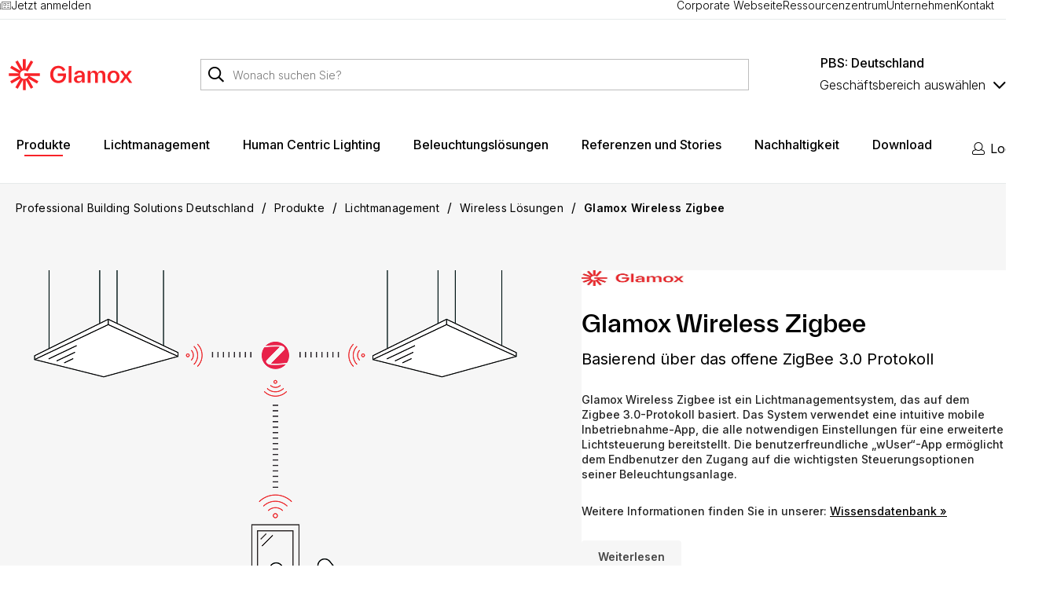

--- FILE ---
content_type: text/html; charset=utf-8
request_url: https://www.glamox.com/de/pbs/produkte/lichtmanagement/wireless-losungen/glamox-wireless-zigbee/
body_size: 19838
content:

<!DOCTYPE html>
<html id="html" lang="de">
    <head>
<meta charset="utf-8">
<meta name="viewport" content="width=device-width, initial-scale=1">
<title>Glamox Wireless Zigbee</title>

<meta http-equiv="X-UA-Compatible" content="IE=edge">
<meta name="description" content="">


<link rel="preconnect" href="https://unpkg.com">
<link rel="preconnect" href="https://dl.episerver.net">


<link rel="apple-touch-icon" sizes="180x180" href="/favicon.ico">
<link rel="icon" type="image/png" href="/globalassets/logos/favicons/favicons_32x32px.png" sizes="32x32">
<link rel="icon" type="image/png" href="/globalassets/logos/favicons/favicons_16x16px.png" sizes="16x16">

<link rel="search" type="application/opensearchdescription+xml" href="/opensearch.xml" title="Foundation Search">



<meta property="og:title" content="Glamox Wireless Zigbee">
<meta property="og:description" content="">
<meta property="og:url" content="https://www.glamox.com/de/pbs/produkte/lichtmanagement/wireless-losungen/glamox-wireless-zigbee/">
<meta property="og:site_name" content="Glamox Prod">




<meta property="og:image" content="https://www.glamox.com/globalassets/productcatalogresources/wireless-zigbee.png?w=1200&amp;h=630&amp;paddingWidth=30&amp;paddingHeight=30&amp;scale=both">

<meta property="og:image:width" content="1200">
<meta property="og:image:height" content="630">

<meta name="twitter:card" content="summary_large_image">

        <meta property="og:image:alt" content="Glamox Wireless Zigbee">
        <meta name="twitter:image:alt" content="Glamox Wireless Zigbee">



        <link href="https://www.glamox.com/de/pbs/produkte/lichtmanagement/wireless-losungen/glamox-wireless-zigbee/" rel="canonical" />

        

<script id="CookieConsent" src="https://policy.app.cookieinformation.com/uc.js" data-culture="de" type="text/javascript" data-gcm-enabled="false"></script>
<!-- Google Tag Manager -->
<script>
    var dataLayer = dataLayer || []; // initializing dataLayer
    (function (w, d, s, l, i) {
        w[l] = w[l] || []; w[l].push({
            'gtm.start':
                new Date().getTime(), event: 'gtm.js'
        }); var f = d.getElementsByTagName(s)[0],
            j = d.createElement(s), dl = l != 'dataLayer' ? '&l=' + l : ''; j.async = true; j.src =
            'https://www.googletagmanager.com/gtm.js?id=' + i + dl; f.parentNode.insertBefore(j, f);
    })(window, document, 'script', 'dataLayer', 'GTM-57Z3WS');
</script>
<!-- End Google Tag Manager -->

<link href="https://www.glamox.com/de/pbs/produkte/lichtmanagement/wireless-losungen/glamox-wireless-zigbee/" hreflang="de" rel="alternate" />
<link href="https://www.glamox.com/da/pbs/produkter/lysstyring/tradlose-losninger/glamox-wireless-zigbee/" hreflang="da" rel="alternate" />
<link href="https://www.glamox.com/et/pbs/tooted/valgustuse-juhtimine/juhtmevabad-lahendused/glamox-wireless-zigbee/" hreflang="et" rel="alternate" />
<link href="https://www.glamox.com/fi/pbs/tuotteet/valonohjaus/langattomat-ratkaisut/glamox-wireless-zigbee/" hreflang="fi" rel="alternate" />
<link href="https://www.glamox.com/en/pbs/products/light-control/wireless-solutions/glamox-wireless-zigbee/" hreflang="en" rel="alternate" />
<link href="https://www.glamox.com/en-ie/pbs/products/light-control/wireless-solutions/glamox-wireless-zigbee/" hreflang="en-IE" rel="alternate" />
<link href="https://www.glamox.com/nl/pbs/producten/lichtregeling/draadloze-oplossingen/glamox-wireless-zigbee/" hreflang="nl" rel="alternate" />
<link href="https://www.glamox.com/no/pbs/produkter/lysstyring/tradlose-losninger/glamox-wireless-zigbee/" hreflang="no" rel="alternate" />
<link href="https://www.glamox.com/pl/pbs/produkty/sterowanie-oswietleniem/rozwiazania-bezprzewodowe/glamox-wireless-zigbee/" hreflang="pl" rel="alternate" />
<link href="https://www.glamox.com/sv/pbs/produkter/ljusstyrning/tradlosa-losningar/glamox-wireless-zigbee/" hreflang="sv" rel="alternate" />
<link href="https://www.glamox.com/en-gb/pbs/products/light-control/wireless-solutions/glamox-wireless-zigbee/" hreflang="en-GB" rel="alternate" />
<link href="https://www.glamox.com/no/pbs/produkter/lysstyring/tradlose-losninger/glamox-wireless-zigbee/" hreflang="x-default" rel="alternate" />



<link rel="stylesheet" href="/public/v-638998663080000000/glamox.css" />
<link rel="preconnect" href="https://fonts.googleapis.com" defer>
<link rel="preconnect" href="https://fonts.gstatic.com" crossorigin defer>
<link href="https://fonts.googleapis.com/css2?family=Inter:wght@300;400;500;600&display=swap" rel="stylesheet" defer>

    <script type="text/javascript">var appInsights=window.appInsights||function(config){function t(config){i[config]=function(){var t=arguments;i.queue.push(function(){i[config].apply(i,t)})}}var i={config:config},u=document,e=window,o="script",s="AuthenticatedUserContext",h="start",c="stop",l="Track",a=l+"Event",v=l+"Page",r,f;setTimeout(function(){var t=u.createElement(o);t.src=config.url||"https://js.monitor.azure.com/scripts/a/ai.0.js";u.getElementsByTagName(o)[0].parentNode.appendChild(t)});try{i.cookie=u.cookie}catch(y){}for(i.queue=[],r=["Event","Exception","Metric","PageView","Trace","Dependency"];r.length;)t("track"+r.pop());return t("set"+s),t("clear"+s),t(h+a),t(c+a),t(h+v),t(c+v),t("flush"),config.disableExceptionTracking||(r="onerror",t("_"+r),f=e[r],e[r]=function(config,t,u,e,o){var s=f&&f(config,t,u,e,o);return s!==!0&&i["_"+r](config,t,u,e,o),s}),i}({instrumentationKey:"ca89ca6f-17c9-4802-8d16-092e132ef1de",sdkExtension:"a"});window.appInsights=appInsights;appInsights.queue&&appInsights.queue.length===0&&appInsights.trackPageView();</script></head>
    <body id="body" class="">
        <a id="skip-to-content" href="#main-content" class="skip-to-content u-hidden-print">Zum Hauptinhalt wechseln</a>
        



<div id="react_0HNHN80TL319I"></div>
<div id="react_0HNHN80TL319J"></div>
<div id="react_0HNHN80TL319K"></div>
<div id="react_0HNHN80TL319L"></div>
<div id="react_0HNHN80TL319M"></div>
<div id="react_0HNHN80TL319N"></div>
<div id="react_0HNHN80TL319O"></div>

<div id="react_0HNHN80TL319P"><div class="Toastify" data-reactroot=""></div></div>



 <!-- Google Tag Manager (noscript) -->
<noscript>
    <iframe src="https://www.googletagmanager.com/ns.html?id=GTM-57Z3WS"
            height="0" width="0" style="display: none; visibility: hidden"></iframe>
</noscript>
<!-- End Google Tag Manager (noscript) -->

<div id="react_0HNHN80TL319Q"><header class="site-header site-header--main u-hidden-print"><div class="top-bar"><div class="container top-bar__container"><div class="container-item top-bar__container-item"><ul class="list list--vertical top-bar__unique-selling-points list--horizontal"><li class="list-item top-bar__list-item"><div class="dropdown dropdown--padded"><a class="a top-bar__anchor" href="/de/pbs/jetzt-anmelden/"><span class=""><i class="icon"><svg width="87.535332" height="60.60009" viewBox="0 0 87.535332 60.60009" focusable="false" aria-hidden="true"><path class="st0" d="M 14.742188,0 V 60.599609 H 87.535156 V 0 h -1.5 z m 3,3 H 84.535156 V 57.599609 H 17.742188 Z M 0,12.800781 v 1.5 46.298828 h 7.8457031 1.5 v -3 h -1.5 H 3 v -43.298828 -1.5 z m 27.429688,0 v 19 h 18.861328 v -19 h -1.5 z m 28.554687,0 v 3 h 1.5 15.861328 1.5 v -3 h -1.5 -15.861328 z m -25.554687,3 h 12.861328 v 13 H 30.429688 Z m 25.554687,13 v 3 h 1.5 15.861328 1.5 v -3 h -1.5 -15.861328 z m -28.554687,16 v 3 h 1.5 15.861328 1.5 v -3 h -1.5 -15.861328 z m 28.554687,0 v 3 h 1.5 15.861328 1.5 v -3 h -1.5 -15.861328 z"></path></svg></i>Jetzt anmelden</span></a></div></li></ul><div class="top-bar__text"> </div><ul class="list list--vertical top-bar__links list--horizontal"><li class="list-item top-bar__list-item"><div class="dropdown dropdown--padded"><a class="a top-bar__anchor" href="/" target="_self"><span class="">Corporate Webseite</span></a></div></li><li class="list-item top-bar__list-item"><div class="dropdown dropdown--padded"><a class="a top-bar__anchor" href="/de/pbs/knowledge_center/" target="_self"><span class="">Ressourcenzentrum</span></a><section class="dropdown__content--shadow dropdown__content"><div class="inner"><a class="item" href="/de/pbs/energieeinsparungen/" title="Energieeinsparungen" target="_self">Energieeinsparungen</a><a class="item" href="/de/pbs/knowledge_center/" title="Knowledge-Center" target="_self">Knowledge-Center</a><a class="item" href="https://vimeo.com/glamox" title="Glamox TV" target="_self">Glamox TV</a><a class="item" href="/de/pbs/online-seminare/" title="Online-Seminare" target="_self">Online-Seminare</a><a class="item" href="/de/pbs/referenzen-und-stories/" title="Referenzen und Stories" target="_self">Referenzen und Stories</a></div></section></div></li><li class="list-item top-bar__list-item"><div class="dropdown dropdown--padded"><a class="a top-bar__anchor" href="/de/pbs/unternehmen/" target="_self"><span class="">Unternehmen</span></a></div></li><li class="list-item top-bar__list-item"><div class="dropdown dropdown--padded"><a class="a top-bar__anchor" href="/de/pbs/kontakt/" target="_self"><span class="">Kontakt</span></a></div></li></ul></div></div></div><div class="site-header__content"><div class="container container--flex site-header__container"><span class="site-header__menu-button"></span><span class="site-header__search-button"></span><a class="a site-header__logo" href="/de/pbs/"><span class=""><picture class="picture site-header__logo__image"><source srcSet="/globalassets/logos/glamox_logo_header.svg?version=637849334530000000&amp;height=30&amp;quality=80" media="(max-width: 1069px)"/><source srcSet="/globalassets/logos/glamox_logo_header.svg?version=637849334530000000&amp;height=40&amp;quality=80" media="(min-width: 1070px)"/><img src="/globalassets/logos/glamox_logo_header.svg?version=637849334530000000&amp;height=40&amp;quality=80" alt="glamox_logo_header.svg" class="image site-header__logo__image"/></picture></span></a><div class="site-quick-search"><section class="quick-search"></section></div><div class="site-header__dropdowns"><div class="market-selector site-header__market-selector false"><div class="market-selector__short-title"><span class="market-selector__short-title__text">PBS: Deutschland</span></div><div class="dropdown"><button class="button dropdown-trigger" aria-haspopup="true"><span class=""><span class="dropdown-trigger__wrapper">Geschäftsbereich auswählen</span><span class="arrow icon-angle-down_light undefined__icon"></span></span></button><ul class="list list--vertical dropdown-menu" aria-hidden="true" role="menu"><li role="menuitem" class="list-item dropdown-item"><span class="market-selector__link active"><span class="market-selector__dropdown-label">Professional Building Solutions</span><span class="market-selector__dropdown-desc">Innen- und Außenbeleuchtungslösungen für Nichtwohngebäude</span></span></li><li role="menuitem" class="list-item dropdown-item"><span class="market-selector__link "><span class="market-selector__dropdown-label">Global Marine and Offshore</span><span class="market-selector__dropdown-desc">Innen- und Außenbeleuchtungslösungen für Marine-, Wind- und Energieanwendungen</span></span></li><li role="menuitem" class="list-item dropdown-item"><span class="market-selector__link "><span class="market-selector__dropdown-label">Corporate</span><span class="market-selector__dropdown-desc">Finanz- und Unternehmensinformationen über die Glamox-Gruppe</span></span></li></ul></div></div></div></div></div><div class="site-header__navigation"><div class="container container--flex"><div class="mega-menu u-hidden-print"><div class="container mega-menu__container"><figure class="mega-menu__logo" aria-hidden="true"><a class="a" href="/de/pbs/" tabindex="-1"><span class=""><picture class="picture"><source srcSet="/globalassets/logos/glamox_logo_header.svg?version=637849334530000000&amp;height=30&amp;quality=80" media="(max-width: 1069px)"/><source srcSet="/globalassets/logos/glamox_logo_header.svg?version=637849334530000000&amp;height=40&amp;quality=80" media="(min-width: 1070px)"/><img src="/globalassets/logos/glamox_logo_header.svg?version=637849334530000000&amp;height=40&amp;quality=80" alt="glamox_logo_header.svg" class="image"/></picture></span></a></figure><nav role="navigation" class="menu mega-menu__nav"><ul class="list list--horizontal menu__list"><li class="list-item menu-item mega-menu__item"><a class="button mega-menu__anchor is-active" href="/de/pbs/produkte/" role="button" aria-controls="mega-menu-item-0" aria-expanded="false"><span class="">Produkte</span></a><div><div class="mega-submenu mega-submenu--level-0" role="region" aria-label="Produkte" aria-expanded="false" aria-hidden="true"><div class="container"><div class="container-item"><div class="mega-submenu__product-menu"><ul class="list list--vertical"><li class="list-item"><a class="mega-submenu__product-menu__link" href="/de/pbs/produkte/">Alle Produkte</a></li><li class="list-item divider"><span class="mega-submenu__product-menu__link "></span></li><li class="list-item"><a class="mega-submenu__product-menu__link " href="/de/pbs/produkte/innenbeleuchtung-/">Innenbeleuchtung</a></li><li class="list-item"><a class="mega-submenu__product-menu__link " href="/de/pbs/produkte/aussenbeleuchtung-/">Aussenbeleuchtung</a></li><li class="list-item"><a class="mega-submenu__product-menu__link is-active" href="/de/pbs/produkte/lichtmanagement/">Lichtmanagement</a></li><li class="list-item divider"><span class="mega-submenu__product-menu__link "></span></li><li class="list-item"><a class="mega-submenu__product-menu__link " href="/de/pbs/quickfinder-rohs/">Quickfinder RoHS</a></li><li class="list-item divider"><span class="mega-submenu__product-menu__link "></span></li><li class="list-item"><a class="mega-submenu__product-menu__link " href="/de/pbs/produkte/?ProductSegmentPBS=Outdoor%7c%7cAussenbereiche">Aussenbereiche</a></li><li class="list-item"><a class="mega-submenu__product-menu__link " href="/de/pbs/produkte/?ProductSegmentPBS=Education%7c%7cBildungswesen">Bildungswesen</a></li><li class="list-item"><a class="mega-submenu__product-menu__link " href="/de/pbs/produkte/?ProductSegmentPBS=Office%7c%7cB%c3%bcro">Büro</a></li><li class="list-item"><a class="mega-submenu__product-menu__link " href="/de/pbs/produkte/?ProductSegmentPBS=Healthcare%7c%7cGesundheitswesen">Gesundheitswesen</a></li><li class="list-item"><a class="mega-submenu__product-menu__link " href="/de/pbs/produkte/?ProductSegmentPBS=Industry%7c%7cIndustrie">Industrie</a></li></ul></div></div></div></div></div></li><li class="list-item menu-item mega-menu__item"><a class="button mega-menu__anchor" href="/de/pbs/lichtmanagement/" role="button" aria-controls="mega-menu-item-1" aria-expanded="false"><span class="">Lichtmanagement</span></a><div></div></li><li class="list-item menu-item mega-menu__item"><a class="button mega-menu__anchor" href="/de/pbs/human-centric-lighting/" role="button" aria-controls="mega-menu-item-2" aria-expanded="false"><span class="">Human Centric Lighting</span></a><div></div></li><li class="list-item menu-item mega-menu__item"><a class="button mega-menu__anchor" href="/de/pbs/beleuchtungsloesungen/" role="button" aria-controls="mega-menu-item-3" aria-expanded="false"><span class="">Beleuchtungslösungen</span></a><div></div></li><li class="list-item menu-item mega-menu__item"><a class="button mega-menu__anchor" href="/de/pbs/referenzen-und-stories/" role="button" aria-controls="mega-menu-item-4" aria-expanded="false"><span class="">Referenzen und Stories</span></a><div></div></li><li class="list-item menu-item mega-menu__item"><a class="button mega-menu__anchor" href="/de/pbs/nachhaltigkeit/" role="button" aria-controls="mega-menu-item-5" aria-expanded="false"><span class="">Nachhaltigkeit</span></a><div></div></li><li class="list-item menu-item mega-menu__item"><a class="button mega-menu__anchor" href="/de/pbs/knowledge_center/download/" role="button" aria-controls="mega-menu-item-6" aria-expanded="false"><span class="">Download</span></a><div></div></li></ul></nav><div class="action-buttons"><button class="button mega-menu__search-button" tabindex="-1" aria-hidden="true"><span class=""><i class="icon"><svg viewBox="0 0 513 513" width="16" height="16" focusable="false" aria-hidden="true"><path class="st0" d="M508.5,481.6 L379.5,352.6 C377.2,350.3 374.2,349.1 371,349.1 L360.7,349.1 C395,312 416,262.5 416,208 C416,93.1 322.9,0 208,0 C93.1,0 0,93.1 0,208 C0,322.9 93.1,416 208,416 C262.5,416 312,395 349.1,360.8 L349.1,371 C349.1,374.2 350.4,377.2 352.6,379.5 L481.6,508.5 C486.3,513.2 493.9,513.2 498.6,508.5 L508.5,498.6 C513.2,493.9 513.2,486.3 508.5,481.6 Z M208,384 C110.7,384 32,305.3 32,208 C32,110.7 110.7,32 208,32 C305.3,32 384,110.7 384,208 C384,305.3 305.3,384 208,384 Z"></path></svg></i></span></button></div></div></div><div class="user-menu"><nav role="navigation" class="menu site-header__menu"><ul class="list list--horizontal menu__list"><li class="list-item"><div class="dropdown"><a href="/de/pbs/benutzerdaten/meine-sammlung/" class="dropdown__trigger user-menu__user-button" title="Login"><i class="icon-user_light"></i><span class="desktop-only">Login</span></a><section class="dropdown__content"><div class="inner"><a class="item" href="https://my.glamox.com/" title="myGlamox" target="_blank">myGlamox</a><a class="item" href="/de/pbs/einloggen/" title="myCollection" target="_self">myCollection</a></div></section></div></li></ul></nav></div></div></div></header></div>


<main id="main-content" class="site-main" role="main">
    <section class="product">
    <div class="product__wrapper">
        <div id="react_0HNHN80TL319E"><nav class="container breadcrumbs" aria-label="breadcrumbs" data-reactroot=""><ul class="list list--horizontal breadcrumbs__list"><li class="list-item breadcrumbs__item"><a class="a breadcrumbs__anchor" href="/de/pbs/"><span class="">Professional Building Solutions Deutschland</span></a></li><li class="list-item breadcrumbs__separator">/</li><li class="list-item breadcrumbs__item"><a class="a breadcrumbs__anchor" href="/de/pbs/produkte/"><span class="">Produkte</span></a></li><li class="list-item breadcrumbs__separator">/</li><li class="list-item breadcrumbs__item"><a class="a breadcrumbs__anchor" href="/de/pbs/produkte/lichtmanagement/"><span class="">Lichtmanagement</span></a></li><li class="list-item breadcrumbs__separator">/</li><li class="list-item breadcrumbs__item"><a class="a breadcrumbs__anchor" href="/de/pbs/produkte/lichtmanagement/wireless-losungen/"><span class="">Wireless Lösungen</span></a></li><li class="list-item breadcrumbs__separator">/</li><li class="list-item breadcrumbs__item"><a class="a breadcrumbs__anchor is-active" href="/de/pbs/produkte/lichtmanagement/wireless-losungen/glamox-wireless-zigbee/"><span class="">Glamox Wireless Zigbee</span></a></li></ul></nav></div>

<script type="application/ld+json">{"@context":"https://schema.org","@type":"BreadcrumbList","itemListElement":[{"@type":"ListItem","position":1,"name":"Professional Building Solutions Deutschland","item":"/de/pbs/"},{"@type":"ListItem","position":2,"name":"Produkte","item":"/de/pbs/produkte/"},{"@type":"ListItem","position":3,"name":"Lichtmanagement","item":"/de/pbs/produkte/lichtmanagement/"},{"@type":"ListItem","position":4,"name":"Wireless Lösungen","item":"/de/pbs/produkte/lichtmanagement/wireless-losungen/"},{"@type":"ListItem","position":5,"name":"Glamox Wireless Zigbee","item":"/de/pbs/produkte/lichtmanagement/wireless-losungen/glamox-wireless-zigbee/"}]}</script>


        <div id="react_0HNHN80TL319G"><section class="product-detail"><div class="product-detail__main"><div class="product-detail__mobileHeading"><img class="details__brand" src="/globalassets/productcatalogresources/glamox_logo_red_rgb.jpg?version=637872926160000000&amp;maxwidth=304&amp;maxheight=80&amp;scale=downscaleonly" alt="Glamox Wireless Zigbee"/><div class="details__heading"><h1 class="h1 details__title">Glamox Wireless Zigbee</h1></div><h2 class="details__most-important-attribute">Basierend über das offene ZigBee 3.0 Protokoll</h2></div><div class="product-detail__image-gallery"><div class="gallery__main"><div class="swiper-product swiper-container"><div class="swiper-wrapper"><div class="swiper-slide swiper-slide--image"><img src="/globalassets/productcatalogresources/wireless-zigbee.png?version=637962395130000000&amp;width=700&amp;height=508&amp;quality=80&amp;f.sharpen=30" alt="Glamox Wireless Zigbee" class="" fetchPriority="high"/></div></div></div><div class="u-hidden"><div class="swiper-product-thumbs swiper-container swiper-container-horizontal"><div class="swiper-wrapper"><div class="swiper-slide swiper-slide--image"><img src="/globalassets/productcatalogresources/wireless-zigbee.png?version=637962395130000000&amp;width=92&amp;height=92&amp;quality=60&amp;f.sharpen=40" alt="Glamox Wireless Zigbee" class="" fetchPriority="high"/></div></div><div class="swiper-button-next"></div><div class="swiper-button-prev"></div></div></div></div></div><div class="product-detail__content"><div class="details"><div class="hide-mobile"><img class="details__brand" src="/globalassets/productcatalogresources/glamox_logo_red_rgb.jpg?version=637872926160000000&amp;maxwidth=304&amp;maxheight=80&amp;scale=downscaleonly" alt="Glamox Wireless Zigbee"/><div class="details__heading"><h1 class="h1 details__title">Glamox Wireless Zigbee</h1></div><h2 class="details__most-important-attribute">Basierend über das offene ZigBee 3.0 Protokoll</h2></div><div class="details__short-description"><div class="innerhtml truncate"><p>Glamox Wireless Zigbee ist ein Lichtmanagementsystem, das auf dem Zigbee 3.0-Protokoll basiert. Das System verwendet eine intuitive mobile Inbetriebnahme-App, die alle notwendigen Einstellungen f&uuml;r eine erweiterte Lichtsteuerung bereitstellt. Die benutzerfreundliche &bdquo;wUser&ldquo;-App erm&ouml;glicht dem Endbenutzer den Zugang auf die wichtigsten Steuerungsoptionen seiner Beleuchtungsanlage.</p>
<p>Weitere Informationen finden Sie in unserer: <span style="text-decoration: underline;"><a href="https://glamox.atlassian.net/wiki/spaces/GWZ/overview" target="_blank" rel="noopener">Wissensdatenbank &raquo;</a></span></p></div><button class="btn btn--light read-more">Weiterlesen</button></div><ul class="product-icons__list"><li class="product-icons__list__item"><img src="/public/images/image-default.png?scale=canvas&amp;width=74&amp;height=74&amp;scale=downscaleonly" alt="Loading..."/></li><li class="product-icons__list__item"><img src="/public/images/image-default.png?scale=canvas&amp;width=74&amp;height=74&amp;scale=downscaleonly" alt="Loading..."/></li></ul><div class="details__price"></div><div class="details__actions"></div><div class="product-detail__quick-links"><button class="btn btn--light" type="button"><i class="icon"><svg viewBox="0 0 40 41" width="16" height="16" focusable="false" aria-hidden="true"><path class="st0" d="M5.8335 26.2048V24.7945H17.7566V26.2048H5.8335ZM5.8335 19.4633V18.0531H24.5515V19.4633H5.8335ZM5.8335 12.7433V11.333H24.5515V12.7433H5.8335ZM27.6284 32.9997V26.2048H20.8335V24.7945H27.6284V17.9997H29.0386V24.7945H35.8335V26.2048H29.0386V32.9997H27.6284Z"></path></svg></i>Meiner Sammlung hinzufügen</button></div></div></div></div><div class="product__sections"><div class="sections__tabs" role="tablist"><div class="content"><div class="sections__tab active"><a href="#items" role="tab" class="tab__trigger">Artikel</a></div><div class="sections__tab"><a href="#accessories" role="tab" class="tab__trigger">Zubehör</a></div><div class="sections__tab"><a href="#spare-parts" role="tab" class="tab__trigger">Ersatzteile</a></div><div class="sections__tab"><a href="#downloads" role="tab" class="tab__trigger">Download</a></div><div class="sections__tab"><a href="#featured" role="tab" class="tab__trigger">Merkmale</a></div><div class="sections__tab"><a href="#technical-specifications" role="tab" class="tab__trigger">Technische Daten</a></div></div></div><div class="sections items"><section class="section"><div class="section__content"><div class="wrapper"><div class="product-items product-items--is-loaded"><div class="product-items__main"><div class="product-list__header product-items__header"><h3 class="product-list__title">Produkt-Übersicht</h3><div class="hide-mobile product-list__summary"><div class="paging__total-items"><span class="paging__total-items__text">Angezeigt werden 0 - 0 von <strong>0</strong> Produkten | 
Abkürzungen in den Produktnamen werden im folgenden Artikel erläutert: <b><a href="https://www.glamox.com/de/pbs/knowledge_center/product-text-explanations/">Erklärungen zu den Produkttexten</a></b></span></div></div><div class="product-list__toolbar"><div class="product-list__toolbar__area"><button class="button product-list__filters__trigger"></button><div class="hide-mobile product-list__toolbar__area__sort"><button class="product-list__toolbar__sort__button">A Z</button></div></div><div class="hide-desktop"></div><div class="product-list__summary"><div class="paging__total-items"><span class="paging__total-items__text">Angezeigt werden 0 - 0 von <strong>0</strong> Produkten | 
Abkürzungen in den Produktnamen werden im folgenden Artikel erläutert: <b><a href="https://www.glamox.com/de/pbs/knowledge_center/product-text-explanations/">Erklärungen zu den Produkttexten</a></b></span></div></div></div></div><div class="product-items__table-wrapper"><section class="section"><div class="wrapper">Keine Einträge vorhanden</div></section></div><div class="product-items__paging product-list__paging"></div></div></div></div></div></section></div></div></section></div>
    </div>

    <div id="main-content-area-content" style="display: none">
        
    </div>
    <div id="secondary-content-area-content" style="display: none">
        
    </div>

</section>

<div id="react_0HNHN80TL319H"><div class="filter-panel"><div class="filter-panel__underlay"></div><div class="filter-panel__aside"><header class="filter-panel__header"><h4 class="filter-panel__heading">Filter<button class="filter-panel__close"></button></h4></header><div class="filter-panel__filters"></div></div></div></div>



</main>


<section class="footer-blocks" aria-label="newsletter footer">
    <div class="container">
        <div><div class="block-item-full-width"><div id="react_0HNHN80TL319R"><div class="html-string-with-background html-string-with-background--valign-top" style="background-color:#f0f5f5;--marginLeft:0;--marginLeftMobile:0;--marginRight:0;--marginRightMobile:0"><div class="html-string"><table style="width: 900px; border-collapse: collapse; margin-left: auto; margin-right: auto;" border="0" cellpadding="10">
<tbody>
<tr>
<td style="width: 570px;">
<h4 class="h4" style="text-align: left;">Lassen Sie uns in Kontakt bleiben! <br />Abonnieren Sie hier unseren Newsletter.</h4>
</td>
<td style="width: 175px; text-align: center;"><a class="button button--primary button--large" href="/de/pbs/jetzt-anmelden/">Anmelden</a></td>
</tr>
</tbody>
</table></div></div></div>
</div></div>
    </div>
</section>
<div id="react_0HNHN80TL319S"><button class="button scroll-to-top u-hidden-print" aria-label="Scroll to top of the page"><span class="element-with-icon"><i class="icon element-with-icon__icon"><svg viewBox="0 0 258 150" width="16" height="16" focusable="false" aria-hidden="true"><path class="st0" d="M137.5,4.1 L253.5,121.9 C258.2,126.6 258.2,134.2 253.5,138.9 L246.4,146 C241.7,150.7 234.1,150.7 229.4,146 L129,43.7 L28.6,145.9 C23.9,150.6 16.3,150.6 11.6,145.9 L4.5,138.8 C-0.2,134.1 -0.2,126.5 4.5,121.8 L120.5,4 C125.2,-0.6 132.8,-0.6 137.5,4.1 Z"></path></svg></i></span></button><footer class="site-footer site-footer--main site-footer--logo-above u-hidden-print"><div class="container container--flex site-footer__main-content site-footer__main-content--3-lists"><section class="container-item site-footer__section site-footer__section--about" aria-labelledby="footer-about-heading-main"><img class="site-footer__header-logo u-hidden-desktop" src="/globalassets/logos/glamox_logo_header.svg?version=637849334530000000&amp;width=215" alt="glamox_logo_header.svg" aria-hidden="true"/><img class="site-footer__company-logo u-hidden-mobile" src="/globalassets/footer/glamox-logo---footer.svg?version=637861396020000000&amp;width=315" alt="Glamox logo - footer.svg" aria-hidden="true"/></section><section class="container-item site-footer__section site-footer__section--list"><section class="collapsable-item ui-media-small"><div class="collapsable-item__wrapper"><h3 class="h3 collapsable-item__heading">Über Glamox</h3><div class="collapsable-item__content"><ul class="list list--vertical list--unstyled site-footer__list site-footer__list"><li class="list-item site-footer__list-item"><a class="a site-footer__list-link" href="/de/pbs/nachhaltigkeit/"><span class="">Nachhaltigkeit</span></a></li><li class="list-item site-footer__list-item"><a class="a site-footer__list-link" href="/glamox-policies/terms-and-conditions-for-sale/"><span class="">Allgemeine Geschäftsbedingungen für Verkäufe</span></a></li><li class="list-item site-footer__list-item"><a class="a site-footer__list-link" href="/de/pbs/glamox-richtlinien/allgemeine-geschaeftsbedingungen_lieferanten/"><span class="">Allgemeine Geschäftsbedingungen für Lieferanten</span></a></li><li class="list-item site-footer__list-item"><a class="a site-footer__list-link" href="/glamox-policies/quality-policy/"><span class="">Qualitätsrichtlinien</span></a></li><li class="list-item site-footer__list-item"><a class="a site-footer__list-link" href="/glamox-policies/warranty/"><span class="">Garantie</span></a></li><li class="list-item site-footer__list-item"><a class="a site-footer__list-link" href="/de/pbs/glamox-richtlinien/impressum/"><span class="">Impressum</span></a></li><li class="list-item site-footer__list-item"><a class="a site-footer__list-link" href="/de/pbs/glamox-richtlinien/demontage-anleitungen/"><span class="">Demontage-Anleitung</span></a></li><li class="list-item site-footer__list-item"><a class="a site-footer__list-link" href="/de/pbs/kontakt/"><span class="">Kontakt</span></a></li><li class="list-item site-footer__list-item"><a class="a site-footer__list-link" href="/careers/vacancies/?filter=germany"><span class="">Stellenangebote</span></a></li></ul></div></div></section></section><section class="container-item site-footer__section site-footer__section--list"><section class="collapsable-item ui-media-small"><div class="collapsable-item__wrapper"><h3 class="h3 collapsable-item__heading">Tools</h3><div class="collapsable-item__content"><ul class="list list--vertical list--unstyled site-footer__list site-footer__list"><li class="list-item site-footer__list-item"><a class="a site-footer__list-link" href="/de/pbs/energieeinsparungen/amortisationsrechner/"><span class="">Amortisationsrechner</span></a></li><li class="list-item site-footer__list-item"><a class="a site-footer__list-link" href="/de/pbs/knowledge_center/Deckensysteme/"><span class="">Deckensysteme</span></a></li><li class="list-item site-footer__list-item"><a class="a site-footer__list-link" href="/de/pbs/optiwin-pro/"><span class="">Optiwin64 Light calculation</span></a></li><li class="list-item site-footer__list-item"><a class="a site-footer__list-link" href="/de/pbs/dali-cockpit/"><span class="">DALI Cockpit</span></a></li><li class="list-item site-footer__list-item"><a class="a site-footer__list-link" href="/de/pbs/lichtmanagement3/starter-kits/"><span class="">LMS Starter-Kits</span></a></li><li class="list-item site-footer__list-item"><a class="a site-footer__list-link" href="https://glamox.atlassian.net/wiki/spaces"><span class="">LMS-Wissensdatenbank</span></a></li><li class="list-item site-footer__list-item"><a class="a site-footer__list-link" href="/de/pbs/knowledge_center/glamox-toolbox/dialux-plugin/"><span class="">DIALux plug-in</span></a></li></ul></div></div></section></section><section class="container-item site-footer__section site-footer__section--list"><section class="collapsable-item ui-media-small"><div class="collapsable-item__wrapper"><h3 class="h3 collapsable-item__heading">Medien</h3><div class="collapsable-item__content"><ul class="list list--vertical list--unstyled site-footer__list site-footer__list"><li class="list-item site-footer__list-item"><a class="a site-footer__list-link" href="/de/pbs/online-seminare/"><span class="">Online-Seminare</span></a></li><li class="list-item site-footer__list-item"><a class="a site-footer__list-link" href="/press-room/"><span class="">Pressemitteilungen</span></a></li><li class="list-item site-footer__list-item"><a class="a site-footer__list-link" href="https://vimeo.com/glamox"><span class="">Glamox TV</span></a></li><li class="list-item site-footer__list-item"><a class="a site-footer__list-link" href="/de/pbs/referenzen-und-stories/"><span class="">Referenzen und stories</span></a></li><li class="list-item site-footer__list-item"><a class="a site-footer__list-link" href="/de/pbs/knowledge_center/download/"><span class="">Download</span></a></li></ul></div></div></section></section></div><div class="site-footer__bar"><div class="container container--flex site-footer__bar-container"><section class="container-item site-footer__social-section"><div class="site-footer__social-inner"><div class="site-footer__social-icons"><ul class="list list--horizontal list--unstyled site-footer__social-list"><li class="list-item site-footer__social-item"><a class="a site-footer__social-link" href="https://www.facebook.com/Glamox" aria-label="Facebook" aria-describedby="footer-social-links-description"><span class="element-with-icon"><i class="icon-facebook"></i></span></a></li><li class="list-item site-footer__social-item"><a class="a site-footer__social-link" href="https://www.linkedin.com/company/glamox" aria-label="Linkedin" aria-describedby="footer-social-links-description"><span class="element-with-icon"><i class="icon-linkedin-squared"></i></span></a></li><li class="list-item site-footer__social-item"><a class="a site-footer__social-link" href="https://www.instagram.com/glamox.global" aria-label="Instagram" aria-describedby="footer-social-links-description"><span class="element-with-icon"><i class="icon-instagram"></i></span></a></li><li class="list-item site-footer__social-item"><a class="a site-footer__social-link" href="https://www.youtube.com/user/GlamoxASA" aria-label="Youtube" aria-describedby="footer-social-links-description"><span class="element-with-icon"><i class="icon-youtube"></i></span></a></li><li class="list-item site-footer__social-item"><a class="a site-footer__social-link" href="https://vimeo.com/glamox" aria-label="Vimeo" aria-describedby="footer-social-links-description"><span class="element-with-icon"><i class="icon-vimeo"></i></span></a></li></ul><span hidden="" id="footer-social-links-description">Opens an external website</span></div><div class="site-footer__social-links"><ul class="list list--horizontal list--unstyled site-footer__bottom-links-list"><li class="list-item"><small><p>Ⓒ Glamox 2025 Alle Rechte vorbehalten&nbsp; &nbsp; &nbsp; &nbsp; <a href="/de/pbs/glamox-richtlinien/nutzungsbedingungen/">Nutzungsbedingungen&nbsp;</a> &nbsp; &nbsp; &nbsp; <a href="/glamox-policies/privacy-notice/">Datenschutzhinweis</a><a href="https://report.whistleb.com/de/glamox" target="_blank" rel="noopener">Whistleblowing</a></p></small></li></ul></div></div></section></div></div></footer></div>
<script>window.addEventListener('DOMContentLoaded', function() {ReactDOM.hydrate(React.createElement(Components.SiteFooter, {"headerLogo":{"description":"","originalWidth":null,"originalHeight":null,"url":"/globalassets/logos/glamox_logo_header.svg?version=637849334530000000","altText":"glamox_logo_header.svg"},"companyLogo":{"description":"","originalWidth":null,"originalHeight":null,"url":"/globalassets/footer/glamox-logo---footer.svg?version=637861396020000000","altText":"Glamox logo - footer.svg"},"type":null,"aboutUsHeading":null,"aboutUs":null,"phoneNumber":null,"email":null,"contactUs":null,"linkCollections":[{"items":[{"text":"Nachhaltigkeit","href":"/de/pbs/nachhaltigkeit/","selected":false,"target":null,"subLinks":null},{"text":"Allgemeine Geschäftsbedingungen für Verkäufe","href":"/glamox-policies/terms-and-conditions-for-sale/","selected":false,"target":null,"subLinks":null},{"text":"Allgemeine Geschäftsbedingungen für Lieferanten","href":"/de/pbs/glamox-richtlinien/allgemeine-geschaeftsbedingungen_lieferanten/","selected":false,"target":null,"subLinks":null},{"text":"Qualitätsrichtlinien","href":"/glamox-policies/quality-policy/","selected":false,"target":null,"subLinks":null},{"text":"Garantie","href":"/glamox-policies/warranty/","selected":false,"target":null,"subLinks":null},{"text":"Impressum","href":"/de/pbs/glamox-richtlinien/impressum/","selected":false,"target":null,"subLinks":null},{"text":"Demontage-Anleitung","href":"/de/pbs/glamox-richtlinien/demontage-anleitungen/","selected":false,"target":null,"subLinks":null},{"text":"Kontakt","href":"/de/pbs/kontakt/","selected":false,"target":null,"subLinks":null},{"text":"Stellenangebote","href":"/careers/vacancies/?filter=germany","selected":false,"target":null,"subLinks":null}],"heading":"Über Glamox","readMoreLink":null},{"items":[{"text":"Amortisationsrechner","href":"/de/pbs/energieeinsparungen/amortisationsrechner/","selected":false,"target":null,"subLinks":null},{"text":"Deckensysteme","href":"/de/pbs/knowledge_center/Deckensysteme/","selected":false,"target":null,"subLinks":null},{"text":"Optiwin64 Light calculation","href":"/de/pbs/optiwin-pro/","selected":false,"target":null,"subLinks":null},{"text":"DALI Cockpit","href":"/de/pbs/dali-cockpit/","selected":false,"target":null,"subLinks":null},{"text":"LMS Starter-Kits","href":"/de/pbs/lichtmanagement3/starter-kits/","selected":false,"target":null,"subLinks":null},{"text":"LMS-Wissensdatenbank","href":"https://glamox.atlassian.net/wiki/spaces","selected":false,"target":null,"subLinks":null},{"text":"DIALux plug-in","href":"/de/pbs/knowledge_center/glamox-toolbox/dialux-plugin/","selected":false,"target":null,"subLinks":null}],"heading":"Tools","readMoreLink":null},{"items":[{"text":"Online-Seminare","href":"/de/pbs/online-seminare/","selected":false,"target":null,"subLinks":null},{"text":"Pressemitteilungen","href":"/press-room/","selected":false,"target":null,"subLinks":null},{"text":"Glamox TV","href":"https://vimeo.com/glamox","selected":false,"target":null,"subLinks":null},{"text":"Referenzen und stories","href":"/de/pbs/referenzen-und-stories/","selected":false,"target":null,"subLinks":null},{"text":"Download","href":"/de/pbs/knowledge_center/download/","selected":false,"target":null,"subLinks":null}],"heading":"Medien","readMoreLink":null}],"socialItemList":[{"link":"https://www.facebook.com/Glamox","icon":"facebook","label":"Facebook"},{"link":"https://www.linkedin.com/company/glamox","icon":"linkedin-squared","label":"Linkedin"},{"link":"https://www.instagram.com/glamox.global","icon":"instagram","label":"Instagram"},{"link":"https://www.youtube.com/user/GlamoxASA","icon":"youtube","label":"Youtube"},{"link":"https://vimeo.com/glamox","icon":"vimeo","label":"Vimeo"}],"bottomLinks":null,"copyright":"\u003cp\u003eⒸ Glamox 2025 Alle Rechte vorbehalten\u0026nbsp; \u0026nbsp; \u0026nbsp; \u0026nbsp; \u003ca href=\u0022/de/pbs/glamox-richtlinien/nutzungsbedingungen/\u0022\u003eNutzungsbedingungen\u0026nbsp;\u003c/a\u003e \u0026nbsp; \u0026nbsp; \u0026nbsp; \u003ca href=\u0022/glamox-policies/privacy-notice/\u0022\u003eDatenschutzhinweis\u003c/a\u003e\u003ca href=\u0022https://report.whistleb.com/de/glamox\u0022 target=\u0022_blank\u0022 rel=\u0022noopener\u0022\u003eWhistleblowing\u003c/a\u003e\u003c/p\u003e","translations":{"about":"About","contactUs":"Contact us","socialMediaLinks":"Social media links","socialLinksDescription":"Opens an external website","scrollToTopLabel":"Scroll to top of the page"},"aboveFooterContentArea":"\u003cdiv class=\u0022epi-contentfragment\u0022\u003eGSG Newsletter sign up text block footer\u003c/div\u003e","extraEditorialContent":null}), document.getElementById("react_0HNHN80TL319S"))});</script>


<script type="text/javascript" src="https://dl.episerver.net/13.6.1/epi-util/find.js"></script>
<script type="text/javascript">
if(typeof FindApi === 'function'){var api = new FindApi();api.setApplicationUrl('/');api.setServiceApiBaseUrl('/find_v2/');api.processEventFromCurrentUri();api.bindWindowEvents();api.bindAClickEvent();api.sendBufferedEvents();}
</script>


<div id="modal-root" class="modal-wrapper"></div>

<span id="js-sign-out-form" aria-hidden>
<form action="/LoginPage/SignOut" method="post"><input name="__RequestVerificationToken" type="hidden" value="9MIye45tcJbgaMz_O3VyGRJiGkCUx8IJpL45heqU8hIws88xZK6pIFIPK5O_p7bsigMytzsCad_HgxXk4AiD827Sb9ceWJa9kY70xTHZ54s1" /></form></span>








        
    
    <script type="application/ld+json">{"@context":"https://schema.org","@type":"Product","name":"Glamox Wireless Zigbee","description":null,"url":"/de/pbs/produkte/lichtmanagement/wireless-losungen/glamox-wireless-zigbee/","productID":"9139","category":"Wireless Lösungen","brand":{"@type":"Brand","name":"Glamox","image":"/globalassets/productcatalogresources/glamox_logo_red_rgb.jpg?version=637872926160000000"}}</script>



    <script type="text/javascript" src="https://unpkg.com/react@16.12.0/umd/react.production.min.js"></script><script type="text/javascript" src="https://unpkg.com/react-dom@16.12.0/umd/react-dom.production.min.js"></script><script type="text/javascript" src="https://unpkg.com/react-redux@7.1.3/dist/react-redux.min.js"></script><script type="text/javascript" src="https://unpkg.com/redux@4.0.4/dist/redux.min.js"></script><script type="text/javascript" src="https://unpkg.com/lodash@4.17.15/lodash.min.js"></script><script type="text/javascript" src="https://unpkg.com/axios@0.18.1/dist/axios.min.js"></script><script type="text/javascript" src="https://unpkg.com/react-player@1.15.3/dist/ReactPlayer.js"></script><script type="text/javascript" src="https://unpkg.com/react-input-range@1.3.0/lib/bundle/react-input-range.min.js"></script><script type="text/javascript" src="https://unpkg.com/swiper@4.5.1/dist/js/swiper.min.js"></script><script type="text/javascript" src="/public/vendor.js?f9dbc096efa48c0c3d53"></script><script type="text/javascript" src="/public/index.client.js?f9dbc096efa48c0c3d53"></script><script>ReactDOM.hydrate(React.createElement(Components.Breadcrumbs, {"items":[{"title":"Professional Building Solutions Deutschland","link":"/de/pbs/","selected":false},{"title":"Produkte","link":"/de/pbs/produkte/","selected":false},{"title":"Lichtmanagement","link":"/de/pbs/produkte/lichtmanagement/","selected":false},{"title":"Wireless Lösungen","link":"/de/pbs/produkte/lichtmanagement/wireless-losungen/","selected":false},{"title":"Glamox Wireless Zigbee","link":"/de/pbs/produkte/lichtmanagement/wireless-losungen/glamox-wireless-zigbee/","selected":true}]}), document.getElementById("react_0HNHN80TL319E"));
ReactDOM.hydrate(React.createElement(Components.ProductPageInitComponent, {"product":{"longDescription":"\u003cp\u003eGlamox Wireless Zigbee ist ein Lichtmanagementsystem, das auf dem Zigbee 3.0-Protokoll basiert. Das System verwendet eine intuitive mobile Inbetriebnahme-App, die alle notwendigen Einstellungen f\u0026uuml;r eine erweiterte Lichtsteuerung bereitstellt. Die benutzerfreundliche \u0026bdquo;wUser\u0026ldquo;-App erm\u0026ouml;glicht dem Endbenutzer den Zugang auf die wichtigsten Steuerungsoptionen seiner Beleuchtungsanlage.\u003c/p\u003e\n\u003cp\u003eWeitere Informationen finden Sie in unserer: \u003cspan style=\u0022text-decoration: underline;\u0022\u003e\u003ca href=\u0022https://glamox.atlassian.net/wiki/spaces/GWZ/overview\u0022 target=\u0022_blank\u0022 rel=\u0022noopener\u0022\u003eWissensdatenbank \u0026raquo;\u003c/a\u003e\u003c/span\u003e\u003c/p\u003e","mainImages":[{"description":null,"originalWidth":null,"originalHeight":null,"url":"/globalassets/productcatalogresources/wireless-zigbee.png?version=637962395130000000","altText":"Glamox Wireless Zigbee"}],"allVideos":[],"videoUrls":[],"icons":[{"description":null,"originalWidth":null,"originalHeight":null,"url":"/globalassets/productcatalogresources/5-year-warranty.jpg?version=637873066550000000","altText":"5 year warranty"},{"description":null,"originalWidth":null,"originalHeight":null,"url":"/globalassets/productcatalogresources/wireless.jpg?version=637872988680000000","altText":"Wireless"}],"awards":[],"usp1Images":[{"description":"","originalWidth":null,"originalHeight":null,"url":"/globalassets/productcatalogresources/wz_usp1.png?version=638720275880000000","altText":"Glamox Wireless Zigbee"}],"usp2Images":[{"description":"","originalWidth":null,"originalHeight":null,"url":"/globalassets/productcatalogresources/e2d_usp2_new.png?version=638720197250000000","altText":"Glamox Wireless Zigbee"}],"usp3Images":[{"description":"","originalWidth":null,"originalHeight":null,"url":"/globalassets/productcatalogresources/e2d_usp3.png?version=638628511010000000","altText":"Glamox Wireless Zigbee"}],"usp4Images":null,"designerName":null,"deliveryTime":"2","inventoryStatus":null,"usp":[{"description":"\u003cp\u003e\u003cstrong\u003eEffizienz und Nachhaltigkeit\u003c/strong\u003e\u003c/p\u003e\n\u003cp\u003eSind Sie daran interessiert, den \u0026ouml;kologischen Fu\u0026szlig;abdruck Ihres Unternehmens zu verringern? Wireless Zigbee senkt den Energieverbrauch erheblich und bietet eine hohe Skalierbarkeit. Dank der M\u0026ouml;glichkeit, weitere Ger\u0026auml;te hinzuzuf\u0026uuml;gen und die Zeitpl\u0026auml;ne umzuprogrammieren, bleibt das System \u0026uuml;ber die gesamte Lebensdauer des Geb\u0026auml;udes bestehen und passt sich an Ihre ver\u0026auml;nderten Bed\u0026uuml;rfnisse an.\u003c/p\u003e"}],"specifications":[],"relatedDocumentGroups":[],"upsellProducts":null,"crossSellProducts":null,"configuratorUrl":"","canBuy":false,"preferredCategory":"Wireless Lösungen","topContentArea":null,"bottomContentArea":null,"iconList":["5-year-warranty.jpg","","Wireless.jpg"],"awardsAndCertifications":[],"itemsResultNote":null,"productSparePartsResultNote":null,"showSparePartsTabOnProduct":true,"name":"Glamox Wireless Zigbee","code":"9139","url":"/de/pbs/produkte/lichtmanagement/wireless-losungen/glamox-wireless-zigbee/","shortDescription":null,"brand":"Glamox","brandImage":{"description":null,"originalWidth":null,"originalHeight":null,"url":"/globalassets/productcatalogresources/glamox_logo_red_rgb.jpg?version=637872926160000000","altText":"Glamox Wireless Zigbee"},"currency":"USD","listPrice":"","listPriceAmount":null,"discountPrice":"","discountPriceAmount":null,"wholesalePrice":"","wholesalePriceAmount":null,"suggestedRetailPrice":"","variationCode":null,"badgeText":null,"badgeCssClass":null,"mostImportantAttribute":"Basierend über das offene ZigBee 3.0 Protokoll","showAddToFavoritesButton":true,"showAddToCartButton":false,"showClickAndCollectButton":false,"mainImage":null,"deliveryDates":null,"discountAmount":"","hasDiscount":false,"gtmProduct":{"id":"9139","name":"Glamox Wireless Zigbee","price":0.0,"category":"Products/Produkte/Lichtmanagement/Wireless Lösungen","brand":"Glamox","variant":null,"position":1,"quantity":0},"gtmCategory":"Products/Produkte/Lichtmanagement/Wireless Lösungen","contentReferenceAsString":"73893__CatalogContent","numberOfItems":0,"language":"de","segment":"PBS"},"cart":null,"productDetailTranslations":{"readMoreAboutThisProduct":"Mehr über dieses Produkt erfahren","reviews":"Reviews","writeFirstReview":"Be the first to leave a review","price":"Preis","addToShoppingCart":"Zum Einkaufswagen hinzufügen","delivery":"Lieferung:","productInformation":"Beschreibung","technicalSpecifications":"Technische Daten","technicalData":"Technische Daten","linksAndDocuments":"Links und Dokumente","ratingAndReviews":"Rating and reviews","sale":"Sale","quickview":"Schnellansicht","addToOrderTemplate":"Zur Bestellvorlage hinzufügen","addToWishlist":"Zur Wunschliste hinzufügen","days":"Tage","pleaseSelect":"Please select a {groupName}","suggestedRetailPrice":"Suggested retail price","wholesale":"Wholesale","discount":"Discount","downloads":"Download","items":"Artikel","itemType":"Artikelart","accessories":"Zubehör","spareParts":"Ersatzteile","illustrations":"Technische Informationen","images":"Fotos","findYourVersion":"Artikelübersicht","seeAllIllustrations":"Alle Abbildungen anzeigen","seeAllImages":"Alle Bilder anzeigen","seeAllProjects":"Alle Projekte anzeigen","noIllustrationsAvailable":"Keine Abbildungen verfügbar","noImagesAvailable":"Keine Abbildung vorhanden","designer":"Designer","itemNumber":"Artikel-Nr.","listPrice":"Listenpreis","elNumber":"El nummer","gtin":"GTIN","stockStatus":"Lagercode","isNotMarineApproved":"Nicht für die Schifffahrt zugelassen","viewDescriptionText":"Ausschreibungstext anzeigen","hideDescriptionText":"Beschreibungstext ausblenden","copyText":"Text kopieren","download":"Download","noDownloadsAvailable":"Bitte warten Sie einen Augenblick, der Downloadbereich wird geladen","productSheet":"Dokumente","documents":"Dokumente","marketingMaterials":"Marketing-Materialien","rfaRevitFiles":"Planung","backToProduct":"Zurück zum Produkt","viewProduct":"Produktansicht","downloadDatasheet":"Download Datenblatt","calculate":"Berechnen","itemsAndAccessories":"Artikel \u0026 Zubehör","configurators":"Konfigurator","addToMyCollection":"Meiner Sammlung hinzufügen","addToFavorites":"Zu den Favoriten hinzufügen","removeFromFavorites":"Remove from favorites","fallbackToProductImageInformation":"Das Bild kann vom Produkt abweichen","relatedProductsUpSell":"Verwandte Produkte","relatedProductsCrossSell":"You may also be interested in","productSheetTitleLabel":"Titel","productSheetDescriptionLabel":"Beschreibung","lightPlanning":"Planungsdateien","software":"Software","database":"Database","files":"Files","itemsTableSummary":"{totalNumberOfItems} items:","quickLinks":"Quick-Links","productDescription":"Product description","clearSelection":"Auswahl zurücksetzen","noAccessoriesAvailable":"No accessories available","noSparePartsAvailable":"Keine Ersatzteile verfügbar","featured":"Merkmale","loadAll":"Load all","noNewsAvailable":"No news articles for product","noProjectsAvailable":"No project articles for product","readMore":"Weiterlesen","copySalesText":"Salestext kopieren","showDescriptionText":"Ausschreibungstext anzeigen","copyDescriptionText":"Ausschreibungstext kopieren","descriptionTextCopied":"Text copied","descriptionHeading":"","closeModal":"Schließen","productFeatures":"Produkt-Merkmale","noItems":"Keine Einträge vorhanden","wholesalerTitle":"Wholesaler title","wholesalerStockStatus":"In stock","accessoriesError":"Error fetching accessories","sparePartsError":"Error fetching spare parts"},"productListTranslations":{"clear":"Auswahl zurücksetzen","filter":"Filter","filters":"Filter","allFilters":"Alle Filter","showProductsButton":"Produkte anzeigen","products":"Produktgruppen","row":"Row","grid":"Grid","sort":"Sortieren","soldOut":"Sold out","fewLeft":"Few left","inStock":"In stock","deliveryAddress":"Delivery address","emptyTitle":"Keine Ergebnisse","emptyText":"Keine Produkte gefunden, bitte versuchen Sie es erneut","suggestedRetailPrice":"Suggested retail price","wholesale":"Wholesale","discount":"Discount","price":"Preis","itemAddNotification":"{code}: Item quantity has been updated to {quantity}","itemRemoveNotification":"{code}: Removed item from shopping cart","goBackToCategory":"Zurück zu {Kategorie}","deliveryDate":"Delivery date","productsByCategory":"Produkte nach Kategorie","pagingLabel":"Angezeigt werden {showingFrom} - {showingTo} von {totalNumberOfItems} Produkten | \nAbkürzungen in den Produktnamen werden im folgenden Artikel erläutert: \u003cb\u003e\u003ca href=\u0022https://www.glamox.com/de/pbs/knowledge_center/product-text-explanations/\u0022\u003eErklärungen zu den Produkttexten\u003c/a\u003e\u003c/b\u003e","loadMore":"Weitere Produkte","loadAll":"Alle Produkte laden","items":"Artikel","item":"Artikel","of":"von","allProducts":"Alle Produkte","download":"Download","filtersSelected":"Ausgewählte Filter","resultLabel":"Ergebnis: {totalNumberOfItems} Produkte","cancel":"Cancel","moreFilters":"Weitere Filter","sortedBy":"Sortiert nach","hideFilters":"Filter ausblenden","itemList":"Produkt-Übersicht"},"ratingsTranslations":{"rating":"Rating","name":"Name","review":"Review","send":"Send","reviews":"Reviews","writeAReview":"Write a review","customersReviews":"Customers’ reviews\n","successNotification":"Thank you! Your rating has been submitted and pending review","errorNotification":"An error happened when your review was submitted"},"ratings":null,"trackProduct":{"id":"9139","name":"Glamox Wireless Zigbee","price":0.0,"category":"Products/Produkte/Lichtmanagement/Wireless Lösungen","brand":"Glamox","variant":null,"position":1,"quantity":0},"vippsExpressEnabled":false,"categories":[{"text":"Professional Building Solutions Deutschland","href":"/de/pbs/","selected":false,"target":null,"subLinks":null},{"text":"Products","href":"","selected":false,"target":null,"subLinks":null},{"text":"Produkte","href":"/de/pbs/produkte/","selected":false,"target":null,"subLinks":null},{"text":"Lichtmanagement","href":"/de/pbs/produkte/lichtmanagement/","selected":false,"target":null,"subLinks":null},{"text":"Wireless Lösungen","href":"/de/pbs/produkte/lichtmanagement/wireless-losungen/","selected":false,"target":null,"subLinks":null},{"text":"Glamox Wireless Zigbee","href":"/de/pbs/produkte/lichtmanagement/wireless-losungen/glamox-wireless-zigbee/","selected":false,"target":null,"subLinks":null}],"mainContentAreaHtml":null,"secondaryContentAreaHtml":null,"myCollectionTranslations":{"addToMyCollection":"Meiner Sammlung hinzufügen","itemAddedToCollection":"{ITEMNAME} wurde erfolgreich zu {COLLECTIONNAME} hinzugefügt.","assetAddedToCollection":"{ASSETNAME} wurde erfolgreich zu {COLLECTIONNAME} hinzugefügt","loginOrSignupHeading":"Melden Sie sich an oder registrieren Sie sich, um eine Sammlung zu erstellen","loginOrSignupText":"Sie müssen sich bei Ihrem Konto anmelden oder ein neues Konto erstellen, um Sammlungen anlegen zu können","goBack":"Zurück","createCollection":"Create collection","editCollection":"Sammlung bearbeiten","edit":"Bearbeiten","delete":"Delete","duplicate":"Duplizieren","downloadCollection":"Download collection","removeSelectedFiles":"Ausgewählte Dateien entfernen","downloadSelectedFiles":"Ausgewählte Dateien herunterladen","sort":"Sortieren","createNewCollection":"Eine neue Sammlung erstellen","selectFile":"Datei auswählen","uploadImageTitle":"Upload an image","uploadImageDescription":"Will be used on the overview of your collections","sortCreated":"Erstellt","sortModified":"Geändert","sortAlphabeticallyAscending":"Alphabetisch A-Z","sortAlphabeticallyDescending":"Alphabetisch Z-A","notContainsItems":"Not contains items.","contains":"Enthält {itemsCount} Artikel.","created":"Erstellt","createdOn":"Erstellt am {date}.","modified":"Geändert","modifiedOn":"Modified {date}.","login":"Login","signUp":"Anmelden","confirmRemoveAssetFromCollection":"Do you really want to remove selected files from the collection?","confirmDeleteItemFromCollection":"Do you really want to delete this item from the collection?","deleteCollection":"Delete collection","confirmDeleteCollection":"Wollen Sie diese Sammlung wirklich löschen?","assetRemovedFromCollection":"Objekt wurde erfolgreich aus der Sammlung entfernt","itemDeletedFromCollection":"Artikel wurde erfolgreich aus der Sammlung entfernt","itemMoved":"Artikel wurde erfolgreich verschoben","moveUp":"Hoch","moveDown":"Down","moveTop":"Oben","moveBottom":"Unten","otherAssets":"Abbildungen","confirm":"OK","cancel":"Abbrechen","submit":"Bestätigen","save":"Save","productSheet":"Produktdatenblatt","downloadRequestTimedOut":"The download request timed out","downloadRequestTimedOutDescription":"A collection download is cached so the second attempt will be faster. Please try again.","titleLabel":"Name der Sammlung*","descriptionLabel":"Beschreibung","addDescriptionTextLabel":"Beschreibungstext ergänzen","items":"items","shareLink":"Share link","archiveCollection":"Archive Collection","thumbnailAlt":"Collection thumbnail","copyCollection":"Copy collection","searchPlaceholder":"Geben Sie einen Produktnamen oder eine Artikelnummer ein, um diese direkt hinzuzufügen.","searchResultProductNumber":"Product number","searchResultItemNumber":"Item number","searchResultProductName":"Name","myCollectionPageInfo":"Erstellen Sie eine neue Sammlung oder suchen Sie \neine Ihrer zuvor erstellten Sammlungen","myCollectionInfo":"Sie können ein Produkt oder einen Artikel zur Sammlung hinzufügen, indem Sie auf das +- Symbol auf der Produkt- oder Artikelseite klicken, oder verwenden Sie das Suchfeld unten","noSearchResults":"No results found"},"selectedFacetFilters":[]}), document.getElementById("react_0HNHN80TL319G"));
ReactDOM.hydrate(React.createElement(Components.ItemFilterPanelInitComponent, {"product":{"longDescription":"\u003cp\u003eGlamox Wireless Zigbee ist ein Lichtmanagementsystem, das auf dem Zigbee 3.0-Protokoll basiert. Das System verwendet eine intuitive mobile Inbetriebnahme-App, die alle notwendigen Einstellungen f\u0026uuml;r eine erweiterte Lichtsteuerung bereitstellt. Die benutzerfreundliche \u0026bdquo;wUser\u0026ldquo;-App erm\u0026ouml;glicht dem Endbenutzer den Zugang auf die wichtigsten Steuerungsoptionen seiner Beleuchtungsanlage.\u003c/p\u003e\n\u003cp\u003eWeitere Informationen finden Sie in unserer: \u003cspan style=\u0022text-decoration: underline;\u0022\u003e\u003ca href=\u0022https://glamox.atlassian.net/wiki/spaces/GWZ/overview\u0022 target=\u0022_blank\u0022 rel=\u0022noopener\u0022\u003eWissensdatenbank \u0026raquo;\u003c/a\u003e\u003c/span\u003e\u003c/p\u003e","mainImages":[{"description":null,"originalWidth":null,"originalHeight":null,"url":"/globalassets/productcatalogresources/wireless-zigbee.png?version=637962395130000000","altText":"Glamox Wireless Zigbee"}],"allVideos":[],"videoUrls":[],"icons":[{"description":null,"originalWidth":null,"originalHeight":null,"url":"/globalassets/productcatalogresources/5-year-warranty.jpg?version=637873066550000000","altText":"5 year warranty"},{"description":null,"originalWidth":null,"originalHeight":null,"url":"/globalassets/productcatalogresources/wireless.jpg?version=637872988680000000","altText":"Wireless"}],"awards":[],"usp1Images":[{"description":"","originalWidth":null,"originalHeight":null,"url":"/globalassets/productcatalogresources/wz_usp1.png?version=638720275880000000","altText":"Glamox Wireless Zigbee"}],"usp2Images":[{"description":"","originalWidth":null,"originalHeight":null,"url":"/globalassets/productcatalogresources/e2d_usp2_new.png?version=638720197250000000","altText":"Glamox Wireless Zigbee"}],"usp3Images":[{"description":"","originalWidth":null,"originalHeight":null,"url":"/globalassets/productcatalogresources/e2d_usp3.png?version=638628511010000000","altText":"Glamox Wireless Zigbee"}],"usp4Images":null,"designerName":null,"deliveryTime":"2","inventoryStatus":null,"usp":[{"description":"\u003cp\u003e\u003cstrong\u003eEffizienz und Nachhaltigkeit\u003c/strong\u003e\u003c/p\u003e\n\u003cp\u003eSind Sie daran interessiert, den \u0026ouml;kologischen Fu\u0026szlig;abdruck Ihres Unternehmens zu verringern? Wireless Zigbee senkt den Energieverbrauch erheblich und bietet eine hohe Skalierbarkeit. Dank der M\u0026ouml;glichkeit, weitere Ger\u0026auml;te hinzuzuf\u0026uuml;gen und die Zeitpl\u0026auml;ne umzuprogrammieren, bleibt das System \u0026uuml;ber die gesamte Lebensdauer des Geb\u0026auml;udes bestehen und passt sich an Ihre ver\u0026auml;nderten Bed\u0026uuml;rfnisse an.\u003c/p\u003e"}],"specifications":[],"relatedDocumentGroups":[],"upsellProducts":null,"crossSellProducts":null,"configuratorUrl":"","canBuy":false,"preferredCategory":"Wireless Lösungen","topContentArea":null,"bottomContentArea":null,"iconList":["5-year-warranty.jpg","","Wireless.jpg"],"awardsAndCertifications":[],"itemsResultNote":null,"productSparePartsResultNote":null,"showSparePartsTabOnProduct":true,"name":"Glamox Wireless Zigbee","code":"9139","url":"/de/pbs/produkte/lichtmanagement/wireless-losungen/glamox-wireless-zigbee/","shortDescription":null,"brand":"Glamox","brandImage":{"description":null,"originalWidth":null,"originalHeight":null,"url":"/globalassets/productcatalogresources/glamox_logo_red_rgb.jpg?version=637872926160000000","altText":"Glamox Wireless Zigbee"},"currency":"USD","listPrice":"","listPriceAmount":null,"discountPrice":"","discountPriceAmount":null,"wholesalePrice":"","wholesalePriceAmount":null,"suggestedRetailPrice":"","variationCode":null,"badgeText":null,"badgeCssClass":null,"mostImportantAttribute":"Basierend über das offene ZigBee 3.0 Protokoll","showAddToFavoritesButton":true,"showAddToCartButton":false,"showClickAndCollectButton":false,"mainImage":null,"deliveryDates":null,"discountAmount":"","hasDiscount":false,"gtmProduct":{"id":"9139","name":"Glamox Wireless Zigbee","price":0.0,"category":"Products/Produkte/Lichtmanagement/Wireless Lösungen","brand":"Glamox","variant":null,"position":1,"quantity":0},"gtmCategory":"Products/Produkte/Lichtmanagement/Wireless Lösungen","contentReferenceAsString":"73893__CatalogContent","numberOfItems":0,"language":"de","segment":"PBS"},"cart":null,"productDetailTranslations":{"readMoreAboutThisProduct":"Mehr über dieses Produkt erfahren","reviews":"Reviews","writeFirstReview":"Be the first to leave a review","price":"Preis","addToShoppingCart":"Zum Einkaufswagen hinzufügen","delivery":"Lieferung:","productInformation":"Beschreibung","technicalSpecifications":"Technische Daten","technicalData":"Technische Daten","linksAndDocuments":"Links und Dokumente","ratingAndReviews":"Rating and reviews","sale":"Sale","quickview":"Schnellansicht","addToOrderTemplate":"Zur Bestellvorlage hinzufügen","addToWishlist":"Zur Wunschliste hinzufügen","days":"Tage","pleaseSelect":"Please select a {groupName}","suggestedRetailPrice":"Suggested retail price","wholesale":"Wholesale","discount":"Discount","downloads":"Download","items":"Artikel","itemType":"Artikelart","accessories":"Zubehör","spareParts":"Ersatzteile","illustrations":"Technische Informationen","images":"Fotos","findYourVersion":"Artikelübersicht","seeAllIllustrations":"Alle Abbildungen anzeigen","seeAllImages":"Alle Bilder anzeigen","seeAllProjects":"Alle Projekte anzeigen","noIllustrationsAvailable":"Keine Abbildungen verfügbar","noImagesAvailable":"Keine Abbildung vorhanden","designer":"Designer","itemNumber":"Artikel-Nr.","listPrice":"Listenpreis","elNumber":"El nummer","gtin":"GTIN","stockStatus":"Lagercode","isNotMarineApproved":"Nicht für die Schifffahrt zugelassen","viewDescriptionText":"Ausschreibungstext anzeigen","hideDescriptionText":"Beschreibungstext ausblenden","copyText":"Text kopieren","download":"Download","noDownloadsAvailable":"Bitte warten Sie einen Augenblick, der Downloadbereich wird geladen","productSheet":"Dokumente","documents":"Dokumente","marketingMaterials":"Marketing-Materialien","rfaRevitFiles":"Planung","backToProduct":"Zurück zum Produkt","viewProduct":"Produktansicht","downloadDatasheet":"Download Datenblatt","calculate":"Berechnen","itemsAndAccessories":"Artikel \u0026 Zubehör","configurators":"Konfigurator","addToMyCollection":"Meiner Sammlung hinzufügen","addToFavorites":"Zu den Favoriten hinzufügen","removeFromFavorites":"Remove from favorites","fallbackToProductImageInformation":"Das Bild kann vom Produkt abweichen","relatedProductsUpSell":"Verwandte Produkte","relatedProductsCrossSell":"You may also be interested in","productSheetTitleLabel":"Titel","productSheetDescriptionLabel":"Beschreibung","lightPlanning":"Planungsdateien","software":"Software","database":"Database","files":"Files","itemsTableSummary":"{totalNumberOfItems} items:","quickLinks":"Quick-Links","productDescription":"Product description","clearSelection":"Auswahl zurücksetzen","noAccessoriesAvailable":"No accessories available","noSparePartsAvailable":"Keine Ersatzteile verfügbar","featured":"Merkmale","loadAll":"Load all","noNewsAvailable":"No news articles for product","noProjectsAvailable":"No project articles for product","readMore":"Weiterlesen","copySalesText":"Salestext kopieren","showDescriptionText":"Ausschreibungstext anzeigen","copyDescriptionText":"Ausschreibungstext kopieren","descriptionTextCopied":"Text copied","descriptionHeading":"","closeModal":"Schließen","productFeatures":"Produkt-Merkmale","noItems":"Keine Einträge vorhanden","wholesalerTitle":"Wholesaler title","wholesalerStockStatus":"In stock","accessoriesError":"Error fetching accessories","sparePartsError":"Error fetching spare parts"},"productListTranslations":{"clear":"Auswahl zurücksetzen","filter":"Filter","filters":"Filter","allFilters":"Alle Filter","showProductsButton":"Produkte anzeigen","products":"Produktgruppen","row":"Row","grid":"Grid","sort":"Sortieren","soldOut":"Sold out","fewLeft":"Few left","inStock":"In stock","deliveryAddress":"Delivery address","emptyTitle":"Keine Ergebnisse","emptyText":"Keine Produkte gefunden, bitte versuchen Sie es erneut","suggestedRetailPrice":"Suggested retail price","wholesale":"Wholesale","discount":"Discount","price":"Preis","itemAddNotification":"{code}: Item quantity has been updated to {quantity}","itemRemoveNotification":"{code}: Removed item from shopping cart","goBackToCategory":"Zurück zu {Kategorie}","deliveryDate":"Delivery date","productsByCategory":"Produkte nach Kategorie","pagingLabel":"Angezeigt werden {showingFrom} - {showingTo} von {totalNumberOfItems} Produkten | \nAbkürzungen in den Produktnamen werden im folgenden Artikel erläutert: \u003cb\u003e\u003ca href=\u0022https://www.glamox.com/de/pbs/knowledge_center/product-text-explanations/\u0022\u003eErklärungen zu den Produkttexten\u003c/a\u003e\u003c/b\u003e","loadMore":"Weitere Produkte","loadAll":"Alle Produkte laden","items":"Artikel","item":"Artikel","of":"von","allProducts":"Alle Produkte","download":"Download","filtersSelected":"Ausgewählte Filter","resultLabel":"Ergebnis: {totalNumberOfItems} Produkte","cancel":"Cancel","moreFilters":"Weitere Filter","sortedBy":"Sortiert nach","hideFilters":"Filter ausblenden","itemList":"Produkt-Übersicht"},"ratingsTranslations":{"rating":"Rating","name":"Name","review":"Review","send":"Send","reviews":"Reviews","writeAReview":"Write a review","customersReviews":"Customers’ reviews\n","successNotification":"Thank you! Your rating has been submitted and pending review","errorNotification":"An error happened when your review was submitted"},"ratings":null,"trackProduct":{"id":"9139","name":"Glamox Wireless Zigbee","price":0.0,"category":"Products/Produkte/Lichtmanagement/Wireless Lösungen","brand":"Glamox","variant":null,"position":1,"quantity":0},"vippsExpressEnabled":false,"categories":[{"text":"Professional Building Solutions Deutschland","href":"/de/pbs/","selected":false,"target":null,"subLinks":null},{"text":"Products","href":"","selected":false,"target":null,"subLinks":null},{"text":"Produkte","href":"/de/pbs/produkte/","selected":false,"target":null,"subLinks":null},{"text":"Lichtmanagement","href":"/de/pbs/produkte/lichtmanagement/","selected":false,"target":null,"subLinks":null},{"text":"Wireless Lösungen","href":"/de/pbs/produkte/lichtmanagement/wireless-losungen/","selected":false,"target":null,"subLinks":null},{"text":"Glamox Wireless Zigbee","href":"/de/pbs/produkte/lichtmanagement/wireless-losungen/glamox-wireless-zigbee/","selected":false,"target":null,"subLinks":null}],"mainContentAreaHtml":null,"secondaryContentAreaHtml":null,"myCollectionTranslations":{"addToMyCollection":"Meiner Sammlung hinzufügen","itemAddedToCollection":"{ITEMNAME} wurde erfolgreich zu {COLLECTIONNAME} hinzugefügt.","assetAddedToCollection":"{ASSETNAME} wurde erfolgreich zu {COLLECTIONNAME} hinzugefügt","loginOrSignupHeading":"Melden Sie sich an oder registrieren Sie sich, um eine Sammlung zu erstellen","loginOrSignupText":"Sie müssen sich bei Ihrem Konto anmelden oder ein neues Konto erstellen, um Sammlungen anlegen zu können","goBack":"Zurück","createCollection":"Create collection","editCollection":"Sammlung bearbeiten","edit":"Bearbeiten","delete":"Delete","duplicate":"Duplizieren","downloadCollection":"Download collection","removeSelectedFiles":"Ausgewählte Dateien entfernen","downloadSelectedFiles":"Ausgewählte Dateien herunterladen","sort":"Sortieren","createNewCollection":"Eine neue Sammlung erstellen","selectFile":"Datei auswählen","uploadImageTitle":"Upload an image","uploadImageDescription":"Will be used on the overview of your collections","sortCreated":"Erstellt","sortModified":"Geändert","sortAlphabeticallyAscending":"Alphabetisch A-Z","sortAlphabeticallyDescending":"Alphabetisch Z-A","notContainsItems":"Not contains items.","contains":"Enthält {itemsCount} Artikel.","created":"Erstellt","createdOn":"Erstellt am {date}.","modified":"Geändert","modifiedOn":"Modified {date}.","login":"Login","signUp":"Anmelden","confirmRemoveAssetFromCollection":"Do you really want to remove selected files from the collection?","confirmDeleteItemFromCollection":"Do you really want to delete this item from the collection?","deleteCollection":"Delete collection","confirmDeleteCollection":"Wollen Sie diese Sammlung wirklich löschen?","assetRemovedFromCollection":"Objekt wurde erfolgreich aus der Sammlung entfernt","itemDeletedFromCollection":"Artikel wurde erfolgreich aus der Sammlung entfernt","itemMoved":"Artikel wurde erfolgreich verschoben","moveUp":"Hoch","moveDown":"Down","moveTop":"Oben","moveBottom":"Unten","otherAssets":"Abbildungen","confirm":"OK","cancel":"Abbrechen","submit":"Bestätigen","save":"Save","productSheet":"Produktdatenblatt","downloadRequestTimedOut":"The download request timed out","downloadRequestTimedOutDescription":"A collection download is cached so the second attempt will be faster. Please try again.","titleLabel":"Name der Sammlung*","descriptionLabel":"Beschreibung","addDescriptionTextLabel":"Beschreibungstext ergänzen","items":"items","shareLink":"Share link","archiveCollection":"Archive Collection","thumbnailAlt":"Collection thumbnail","copyCollection":"Copy collection","searchPlaceholder":"Geben Sie einen Produktnamen oder eine Artikelnummer ein, um diese direkt hinzuzufügen.","searchResultProductNumber":"Product number","searchResultItemNumber":"Item number","searchResultProductName":"Name","myCollectionPageInfo":"Erstellen Sie eine neue Sammlung oder suchen Sie \neine Ihrer zuvor erstellten Sammlungen","myCollectionInfo":"Sie können ein Produkt oder einen Artikel zur Sammlung hinzufügen, indem Sie auf das +- Symbol auf der Produkt- oder Artikelseite klicken, oder verwenden Sie das Suchfeld unten","noSearchResults":"No results found"},"selectedFacetFilters":[]}), document.getElementById("react_0HNHN80TL319H"));
ReactDOM.render(React.createElement(Components.SettingsInitComponent, {"currentLanguage":"de","currentMarket":"PBSGSX","isB2B":true,"isPricesEnabled":false,"isEcommerceEnabled":false,"currentSegment":"3649","currentSegmentKey":"PBS","isOnPageEditMode":false,"hideSelectionCode":false,"numberOfVisibleFacets":6,"enableAccessoriesAndSparePartsSearchSegment":true,"productPageColumns":3,"tabsOrder":["Items","Products","Articles","Accessories","Documents"]}), document.getElementById("react_0HNHN80TL319I"));
ReactDOM.render(React.createElement(Components.ProductQuickviewInitComponent, {"productDetailTranslations":{"readMoreAboutThisProduct":"Mehr über dieses Produkt erfahren","reviews":"Reviews","writeFirstReview":"Be the first to leave a review","price":"Preis","addToShoppingCart":"Zum Einkaufswagen hinzufügen","delivery":"Lieferung:","productInformation":"Beschreibung","technicalSpecifications":"Technische Daten","technicalData":"Technische Daten","linksAndDocuments":"Links und Dokumente","ratingAndReviews":"Rating and reviews","sale":"Sale","quickview":"Schnellansicht","addToOrderTemplate":"Zur Bestellvorlage hinzufügen","addToWishlist":"Zur Wunschliste hinzufügen","days":"Tage","pleaseSelect":"Please select a {groupName}","suggestedRetailPrice":"Suggested retail price","wholesale":"Wholesale","discount":"Discount","downloads":"Download","items":"Artikel","itemType":"Artikelart","accessories":"Zubehör","spareParts":"Ersatzteile","illustrations":"Technische Informationen","images":"Fotos","findYourVersion":"Artikelübersicht","seeAllIllustrations":"Alle Abbildungen anzeigen","seeAllImages":"Alle Bilder anzeigen","seeAllProjects":"Alle Projekte anzeigen","noIllustrationsAvailable":"Keine Abbildungen verfügbar","noImagesAvailable":"Keine Abbildung vorhanden","designer":"Designer","itemNumber":"Artikel-Nr.","listPrice":"Listenpreis","elNumber":"El nummer","gtin":"GTIN","stockStatus":"Lagercode","isNotMarineApproved":"Nicht für die Schifffahrt zugelassen","viewDescriptionText":"Ausschreibungstext anzeigen","hideDescriptionText":"Beschreibungstext ausblenden","copyText":"Text kopieren","download":"Download","noDownloadsAvailable":"Bitte warten Sie einen Augenblick, der Downloadbereich wird geladen","productSheet":"Dokumente","documents":"Dokumente","marketingMaterials":"Marketing-Materialien","rfaRevitFiles":"Planung","backToProduct":"Zurück zum Produkt","viewProduct":"Produktansicht","downloadDatasheet":"Download Datenblatt","calculate":"Berechnen","itemsAndAccessories":"Artikel \u0026 Zubehör","configurators":"Konfigurator","addToMyCollection":"Meiner Sammlung hinzufügen","addToFavorites":"Zu den Favoriten hinzufügen","removeFromFavorites":"Remove from favorites","fallbackToProductImageInformation":"Das Bild kann vom Produkt abweichen","relatedProductsUpSell":"Verwandte Produkte","relatedProductsCrossSell":"You may also be interested in","productSheetTitleLabel":"Titel","productSheetDescriptionLabel":"Beschreibung","lightPlanning":"Planungsdateien","software":"Software","database":"Database","files":"Files","itemsTableSummary":"{totalNumberOfItems} items:","quickLinks":"Quick-Links","productDescription":"Product description","clearSelection":"Auswahl zurücksetzen","noAccessoriesAvailable":"No accessories available","noSparePartsAvailable":"Keine Ersatzteile verfügbar","featured":"Merkmale","loadAll":"Load all","noNewsAvailable":"No news articles for product","noProjectsAvailable":"No project articles for product","readMore":"Weiterlesen","copySalesText":"Salestext kopieren","showDescriptionText":"Ausschreibungstext anzeigen","copyDescriptionText":"Ausschreibungstext kopieren","descriptionTextCopied":"Text copied","descriptionHeading":"","closeModal":"Schließen","productFeatures":"Produkt-Merkmale","noItems":"Keine Einträge vorhanden","wholesalerTitle":"Wholesaler title","wholesalerStockStatus":"In stock","accessoriesError":"Error fetching accessories","sparePartsError":"Error fetching spare parts"},"cartTranslations":{"articleNumber":"Article number","product":"Produkt","quantity":"Quantity","price":"Preis","shipping":"Shipping","pricePerUnit":"Price per unit","discount":"Discount","total":"Total order amount (incl. VAT)","emptyCart":"Empty cart","addProductsToCart":"Add products to your cart","add":"Add","shipment":"Shipping costs","products":"Produktgruppen","tax":"Tax","cartIsNull":"Cart is null","exVat":"ExVat","contentsToggle":"See contents and accessories","sendCode":"Send code","addCode":"Add code","totalPrice":"Total price","totalIncludingAccessories":"Total including accessories","label":"Continue","remove":"Remove","invalidValue":"Invalid value","continueShopping":"Continue shopping","goToCheckout":"Go to checkout","relatedProducts":"Others also buy","productToShoppingCart":"Product to shopping cart","clearShoppingCart":"Clear shopping cart","saveAsWishlist":"Save as wishlist","saveAsOrderTemplate":"Save as order template","clearCartQuestion":"You are about to clear your shopping cart","confirmationQuestion":"Sind Sie sicher?","cancel":"Abbrechen","clear":"Auswahl zurücksetzen","increaseQuantity":"Increase quantity","decreaseQuantity":"Decrease quantity"}}), document.getElementById("react_0HNHN80TL319J"));
ReactDOM.render(React.createElement(Components.AddToCartConfirmationInitComponent, {"cartTranslations":{"articleNumber":"Article number","product":"Produkt","quantity":"Quantity","price":"Preis","shipping":"Shipping","pricePerUnit":"Price per unit","discount":"Discount","total":"Total order amount (incl. VAT)","emptyCart":"Empty cart","addProductsToCart":"Add products to your cart","add":"Add","shipment":"Shipping costs","products":"Produktgruppen","tax":"Tax","cartIsNull":"Cart is null","exVat":"ExVat","contentsToggle":"See contents and accessories","sendCode":"Send code","addCode":"Add code","totalPrice":"Total price","totalIncludingAccessories":"Total including accessories","label":"Continue","remove":"Remove","invalidValue":"Invalid value","continueShopping":"Continue shopping","goToCheckout":"Go to checkout","relatedProducts":"Others also buy","productToShoppingCart":"Product to shopping cart","clearShoppingCart":"Clear shopping cart","saveAsWishlist":"Save as wishlist","saveAsOrderTemplate":"Save as order template","clearCartQuestion":"You are about to clear your shopping cart","confirmationQuestion":"Sind Sie sicher?","cancel":"Abbrechen","clear":"Auswahl zurücksetzen","increaseQuantity":"Increase quantity","decreaseQuantity":"Decrease quantity"},"productListTranslations":null}), document.getElementById("react_0HNHN80TL319K"));
ReactDOM.render(React.createElement(Components.ClickAndCollectInitComponent, {"translations":{"modalHeading":"Click and reserve","modalDescription":"The order is prepared and packaged within 2 hours before the store closes. You pay for your product when you pick it up.","pickupLocation":"Pickup location","yourOrder":"Your order","yourDetails":"Your details","yourNameLabel":"Your name","yourEmailLabel":"Your email","yourMobilePhoneLabel":"Your mobile phone number","submitButtonText":"Continue","confirmationHeading":"Thank you for your reservation","orderDoneButtonText":"Continue shopping","noStockAvailable":"Out of stock","changeStore":"Change store","inStockIn":"In stock in","collectThisItemNow":"Collect this item now, in stock in","stores":"stores","outOfStockInAllStores":"This product is out of stock in all our stores."},"storeListProps":{"dateFnsLocale":"de","mapboxAccessToken":"pk.eyJ1IjoibGFyc21hbmdzZXQiLCJhIjoiY2s0bHNsejhhMDh3YjNrbzVhNGl5M2Z4NiJ9.NjSNZ3KPXf0AJ-sS5gSJqg","favouriteStoreId":null,"maxSearchResults":0,"maxSearchRadius":0,"stores":null,"translations":{"heading":"Find a store","searchQueryLabel":"Search by the address, postal code or city\n","searchQuerySubmitButton":"Suche","geolocationButton":"Use my position","favouriteHeading":"Your favorite store","searchResultsHeading":"Search results","storeDetailsButton":"Store information","setFavouriteButton":"Choose favorite store","clearFavouriteButton":"Remove favorite store","closeDetailsButton":"Close","openingHoursHeading":"Opening Hours","openingHoursClosed":"Schließen","closed":"Closed","closesIn":"Closes in","opensTomorrowAt":"Opens tomorrow at","opens":"Opens","selectStore":"Select store","addressHeading":"Address","loading":"Abbildungen werden geladen","goToStorePage":"Go to store page"},"renderMap":false,"defaultStoreList":"sortByNameAscending","mapboxGeocodeParams":null,"mapboxStyleUrl":null}}), document.getElementById("react_0HNHN80TL319L"));
ReactDOM.render(React.createElement(Components.AccountInitComponent, {"isAuthenticated":false,"username":"","translations":{"loginOrSignup":"Anmelden oder registrieren","login":"Einloggen","logout":"Logout","register":"Registrieren","forgotPassword":"Passwort vergessen","remeberMe":"Erinnern","firstnameLabel":"Vorname","lastnameLabel":"Nachname","emailLabel":"Email","phoneLabel":"Telefon","passwordLabel":"Passwort","repeatPasswordLabel":"Passwort wiederholen"}}), document.getElementById("react_0HNHN80TL319M"));
ReactDOM.render(React.createElement(Components.FavoritesDependenciesInitComponent, {}), document.getElementById("react_0HNHN80TL319N"));
ReactDOM.hydrate(React.createElement(Components.MyCollectionLoginOrRegisterInitComponent, {"translations":{"addToMyCollection":"Meiner Sammlung hinzufügen","itemAddedToCollection":"{ITEMNAME} wurde erfolgreich zu {COLLECTIONNAME} hinzugefügt.","assetAddedToCollection":"{ASSETNAME} wurde erfolgreich zu {COLLECTIONNAME} hinzugefügt","loginOrSignupHeading":"Melden Sie sich an oder registrieren Sie sich, um eine Sammlung zu erstellen","loginOrSignupText":"Sie müssen sich bei Ihrem Konto anmelden oder ein neues Konto erstellen, um Sammlungen anlegen zu können","goBack":"Zurück","createCollection":"Create collection","editCollection":"Sammlung bearbeiten","edit":"Bearbeiten","delete":"Delete","duplicate":"Duplizieren","downloadCollection":"Download collection","removeSelectedFiles":"Ausgewählte Dateien entfernen","downloadSelectedFiles":"Ausgewählte Dateien herunterladen","sort":"Sortieren","createNewCollection":"Eine neue Sammlung erstellen","selectFile":"Datei auswählen","uploadImageTitle":"Upload an image","uploadImageDescription":"Will be used on the overview of your collections","sortCreated":"Erstellt","sortModified":"Geändert","sortAlphabeticallyAscending":"Alphabetisch A-Z","sortAlphabeticallyDescending":"Alphabetisch Z-A","notContainsItems":"Not contains items.","contains":"Enthält {itemsCount} Artikel.","created":"Erstellt","createdOn":"Erstellt am {date}.","modified":"Geändert","modifiedOn":"Modified {date}.","login":"Login","signUp":"Anmelden","confirmRemoveAssetFromCollection":"Do you really want to remove selected files from the collection?","confirmDeleteItemFromCollection":"Do you really want to delete this item from the collection?","deleteCollection":"Delete collection","confirmDeleteCollection":"Wollen Sie diese Sammlung wirklich löschen?","assetRemovedFromCollection":"Objekt wurde erfolgreich aus der Sammlung entfernt","itemDeletedFromCollection":"Artikel wurde erfolgreich aus der Sammlung entfernt","itemMoved":"Artikel wurde erfolgreich verschoben","moveUp":"Hoch","moveDown":"Down","moveTop":"Oben","moveBottom":"Unten","otherAssets":"Abbildungen","confirm":"OK","cancel":"Abbrechen","submit":"Bestätigen","save":"Save","productSheet":"Produktdatenblatt","downloadRequestTimedOut":"The download request timed out","downloadRequestTimedOutDescription":"A collection download is cached so the second attempt will be faster. Please try again.","titleLabel":"Name der Sammlung*","descriptionLabel":"Beschreibung","addDescriptionTextLabel":"Beschreibungstext ergänzen","items":"items","shareLink":"Share link","archiveCollection":"Archive Collection","thumbnailAlt":"Collection thumbnail","copyCollection":"Copy collection","searchPlaceholder":"Geben Sie einen Produktnamen oder eine Artikelnummer ein, um diese direkt hinzuzufügen.","searchResultProductNumber":"Product number","searchResultItemNumber":"Item number","searchResultProductName":"Name","myCollectionPageInfo":"Erstellen Sie eine neue Sammlung oder suchen Sie \neine Ihrer zuvor erstellten Sammlungen","myCollectionInfo":"Sie können ein Produkt oder einen Artikel zur Sammlung hinzufügen, indem Sie auf das +- Symbol auf der Produkt- oder Artikelseite klicken, oder verwenden Sie das Suchfeld unten","noSearchResults":"No results found"}}), document.getElementById("react_0HNHN80TL319O"));
ReactDOM.hydrate(React.createElement(Components.NotificationContainer, {}), document.getElementById("react_0HNHN80TL319P"));
ReactDOM.hydrate(React.createElement(Components.SiteHeaderInit, {"type":"","topBar":{"uniqueSellingPointsList":[{"heading":"Jetzt anmelden","mainIntro":"","icon":"SvgNewsroom","link":"/de/pbs/jetzt-anmelden/","linkText":null}],"links":[{"text":"Corporate Webseite","href":"/","selected":false,"target":null,"subLinks":null},{"text":"Ressourcenzentrum","href":"/de/pbs/knowledge_center/","selected":false,"target":null,"subLinks":[{"text":"Energieeinsparungen","href":"/de/pbs/energieeinsparungen/","selected":false,"target":null,"subLinks":null},{"text":"Knowledge-Center","href":"/de/pbs/knowledge_center/","selected":false,"target":null,"subLinks":null},{"text":"Glamox TV","href":"https://vimeo.com/glamox","selected":false,"target":null,"subLinks":null},{"text":"Online-Seminare","href":"/de/pbs/online-seminare/","selected":false,"target":null,"subLinks":null},{"text":"Referenzen und Stories","href":"/de/pbs/referenzen-und-stories/","selected":false,"target":null,"subLinks":null}]},{"text":"Unternehmen","href":"/de/pbs/unternehmen/","selected":false,"target":null,"subLinks":null},{"text":"Kontakt","href":"/de/pbs/kontakt/","selected":false,"target":null,"subLinks":null}],"text":" "},"logo":{"src":"/globalassets/logos/glamox_logo_header.svg?version=637849334530000000","href":"/de/pbs/","alt":"glamox_logo_header.svg"},"marketLogo":{"src":null,"href":"/de/pbs/","alt":null},"isSearchPage":false,"quickSearch":{"query":"","searchPageUrl":"/de/pbs/suchfunktion/","searchTranslations":{"products":"Produktgruppen","items":"Artikel","accessoriesAndSpareParts":"Zubehör \u0026 Ersatzteile","articles":"Beiträge","stores":"Stores","searchSomething":"Wonach suchen Sie?","pagingLabel":"Angezeigt werden {showingFrom} - {showingTo} von {totalNumberOfItems} Produkten -  \nIst die für Ihr Projekt passende Produktvariante in der Übersicht nicht enthalten? \nSprechen Sie uns gerne an!","findMore":"Mehr Informationen","showAll":"Alle Ergebnisse anzeigen","noResults":"Keine Ergebnisse","didYouMean":"Meinten Sie:","loadMoreResults":"Mehr Informationen ","filters":"Filters","cancel":"Cancel","clear":"Clear","hideFilters":"Filter ausblenden","moreFilters":"Weitere Filter","showProducts":"Show products","sortedBy":"Sorted by","documents":"Dokumente","of":"of","loadMore":"Load more","loadAll":"Load all"},"searchFormTranslations":{"searchSomething":"Wonach suchen Sie?","searchButton":"Suche"},"error":null,"isLoading":null,"isCorporate":false,"additionalLinksHeading":null,"additionalLinks":[]},"contactPageLink":"/de/pbs/kontakt/","headerMenu":{"headerMenuType":"text","user":"","favorites":{"icon":"star_light","text":null,"url":"/de/pbs/favoriten/","visible":true,"textVisible":false},"profile":{"icon":"user_light","text":null,"url":"/de/pbs/benutzerdaten/","visible":true,"textVisible":false},"loginUrls":[{"text":"myGlamox","href":"https://my.glamox.com/","selected":false,"target":"_blank","subLinks":null},{"text":"myCollection","href":"/de/pbs/einloggen/","selected":false,"target":null,"subLinks":null}],"loginLandingPageUrl":"/de/pbs/benutzerdaten/meine-sammlung/"},"userProfileMenu":{"items":[{"id":null,"provider":null,"icon":"SvgFolder","teaserImage":null,"title":"Meine Sammlung","description":null,"link":"/de/pbs/benutzerdaten/meine-sammlung/","selected":false,"isDivider":false,"contentReference":"14066","items":[],"level":0},{"id":null,"provider":null,"icon":"SvgAngleRight","teaserImage":null,"title":"Benutzerdaten","description":null,"link":"/de/pbs/benutzerdaten/","selected":false,"isDivider":false,"contentReference":"14063","items":[],"level":0},{"id":null,"provider":null,"icon":"\r\n            icon-lock-alt","teaserImage":null,"title":"Passwort ändern","description":null,"link":"/de/pbs/benutzerdaten/passwort-andern/","selected":false,"isDivider":false,"contentReference":"14064","items":[],"level":0}]},"megaMenu":{"logoUrl":"/globalassets/logos/glamox_logo_header.svg?version=637849334530000000","logoAltText":"glamox_logo_header.svg","marketUrl":null,"marketAltText":null,"startPageUrl":"/de/pbs/","menuItems":[{"id":null,"provider":"CommerceNavigationProvider","icon":null,"teaserImage":"","title":"Produkte","description":null,"link":"/de/pbs/produkte/","selected":true,"isDivider":false,"contentReference":"1073742719__CatalogContent","items":[{"id":null,"provider":null,"icon":null,"teaserImage":null,"title":"","description":null,"link":null,"selected":false,"isDivider":true,"contentReference":null,"items":[],"level":0},{"id":null,"provider":"CommerceNavigationProvider","icon":null,"teaserImage":"","title":"Innenbeleuchtung","description":null,"link":"/de/pbs/produkte/innenbeleuchtung-/","selected":false,"isDivider":false,"contentReference":"1073742721__CatalogContent","items":[{"id":null,"provider":"CommerceNavigationProvider","icon":null,"teaserImage":"","title":"Downlights","description":null,"link":"/de/pbs/produkte/innenbeleuchtung-/downlights/","selected":false,"isDivider":false,"contentReference":"1073742725__CatalogContent","items":[],"level":3},{"id":null,"provider":"CommerceNavigationProvider","icon":null,"teaserImage":"","title":"Strahler/ Stromschienen","description":null,"link":"/de/pbs/produkte/innenbeleuchtung-/strahler/","selected":false,"isDivider":false,"contentReference":"1073742726__CatalogContent","items":[],"level":3},{"id":null,"provider":"CommerceNavigationProvider","icon":null,"teaserImage":"","title":"Notlichtleuchten","description":null,"link":"/de/pbs/produkte/innenbeleuchtung-/notlicht/","selected":false,"isDivider":false,"contentReference":"1073742727__CatalogContent","items":[],"level":3},{"id":null,"provider":"CommerceNavigationProvider","icon":null,"teaserImage":"","title":"Systemleuchten","description":null,"link":"/de/pbs/produkte/innenbeleuchtung-/lineare-leuchten/","selected":false,"isDivider":false,"contentReference":"1073742731__CatalogContent","items":[],"level":3},{"id":null,"provider":"CommerceNavigationProvider","icon":null,"teaserImage":"","title":"Dekorative Leuchten","description":null,"link":"/de/pbs/produkte/innenbeleuchtung-/dekorative-leuchten/","selected":false,"isDivider":false,"contentReference":"1073742734__CatalogContent","items":[],"level":3},{"id":null,"provider":"CommerceNavigationProvider","icon":null,"teaserImage":"","title":"Innenraumleuchten","description":null,"link":"/de/pbs/produkte/innenbeleuchtung-/panel-leuchten/","selected":true,"isDivider":false,"contentReference":"1073742736__CatalogContent","items":[],"level":3},{"id":null,"provider":"CommerceNavigationProvider","icon":null,"teaserImage":"","title":"Armbasierte Leuchten","description":null,"link":"/de/pbs/produkte/innenbeleuchtung-/armbasierte-leuchten/","selected":false,"isDivider":false,"contentReference":"1073742739__CatalogContent","items":[],"level":3},{"id":null,"provider":"CommerceNavigationProvider","icon":null,"teaserImage":"","title":"Industrieleuchten","description":null,"link":"/de/pbs/produkte/innenbeleuchtung-/industrieleuchten/","selected":false,"isDivider":false,"contentReference":"1073742742__CatalogContent","items":[],"level":3},{"id":null,"provider":"CommerceNavigationProvider","icon":null,"teaserImage":"","title":"Medizinleuchten","description":null,"link":"/de/pbs/produkte/innenbeleuchtung-/medizinleuchten/","selected":false,"isDivider":false,"contentReference":"1073742744__CatalogContent","items":[],"level":3},{"id":null,"provider":"CommerceNavigationProvider","icon":null,"teaserImage":"","title":"LED-Kits","description":null,"link":"/de/pbs/produkte/innenbeleuchtung-/led-kit/","selected":false,"isDivider":false,"contentReference":"1073742945__CatalogContent","items":[],"level":3},{"id":null,"provider":"CommerceNavigationProvider","icon":null,"teaserImage":"","title":"Lichtbandleuchten","description":null,"link":"/de/pbs/produkte/innenbeleuchtung-/trunking/","selected":false,"isDivider":false,"contentReference":"1073742949__CatalogContent","items":[],"level":3},{"id":null,"provider":"CommerceNavigationProvider","icon":null,"teaserImage":"","title":"Stehleuchten","description":null,"link":"/de/pbs/produkte/innenbeleuchtung-/frittstaende-gulvarmatur/","selected":false,"isDivider":false,"contentReference":"1073742950__CatalogContent","items":[],"level":3},{"id":null,"provider":"CommerceNavigationProvider","icon":null,"teaserImage":"","title":"Ballwurfsichere Leuchten","description":null,"link":"/de/pbs/produkte/innenbeleuchtung-/sport/","selected":false,"isDivider":false,"contentReference":"1073742951__CatalogContent","items":[],"level":3},{"id":null,"provider":"CommerceNavigationProvider","icon":null,"teaserImage":"","title":"Anti-Ligatur Leuchten","description":null,"link":"/de/pbs/produkte/innenbeleuchtung-/anti-ligatur/","selected":false,"isDivider":false,"contentReference":"1073742952__CatalogContent","items":[],"level":3},{"id":null,"provider":"CommerceNavigationProvider","icon":null,"teaserImage":"","title":"Parkhausleuchten","description":null,"link":"/de/pbs/produkte/innenbeleuchtung-/parkeringshus/","selected":false,"isDivider":false,"contentReference":"1073742953__CatalogContent","items":[],"level":3}],"level":2},{"id":null,"provider":"CommerceNavigationProvider","icon":null,"teaserImage":"","title":"Aussenbeleuchtung","description":null,"link":"/de/pbs/produkte/aussenbeleuchtung-/","selected":false,"isDivider":false,"contentReference":"1073742722__CatalogContent","items":[{"id":null,"provider":"CommerceNavigationProvider","icon":null,"teaserImage":"","title":"Downlight","description":null,"link":"/de/pbs/produkte/aussenbeleuchtung-/downlight/","selected":false,"isDivider":false,"contentReference":"1073742749__CatalogContent","items":[],"level":3},{"id":null,"provider":"CommerceNavigationProvider","icon":null,"teaserImage":"","title":"Punktuelle Strahler","description":null,"link":"/de/pbs/produkte/aussenbeleuchtung-/punktuelle-strahler/","selected":false,"isDivider":false,"contentReference":"1073742752__CatalogContent","items":[],"level":3},{"id":null,"provider":"CommerceNavigationProvider","icon":null,"teaserImage":"","title":"Notlichtleuchten","description":null,"link":"/de/pbs/produkte/aussenbeleuchtung-/notlicht-systeme/","selected":false,"isDivider":false,"contentReference":"1073742755__CatalogContent","items":[],"level":3},{"id":null,"provider":"CommerceNavigationProvider","icon":null,"teaserImage":"","title":"Flächige Strahler","description":null,"link":"/de/pbs/produkte/aussenbeleuchtung-/flaechige-strahler/","selected":false,"isDivider":false,"contentReference":"1073742757__CatalogContent","items":[],"level":3},{"id":null,"provider":"CommerceNavigationProvider","icon":null,"teaserImage":"","title":"Mastleuchten","description":null,"link":"/de/pbs/produkte/aussenbeleuchtung-/mastleuchten/","selected":false,"isDivider":false,"contentReference":"1073742760__CatalogContent","items":[],"level":3},{"id":null,"provider":"CommerceNavigationProvider","icon":null,"teaserImage":"","title":"Pollerleuchten","description":null,"link":"/de/pbs/produkte/aussenbeleuchtung-/pollerleuchten/","selected":false,"isDivider":false,"contentReference":"1073742763__CatalogContent","items":[],"level":3},{"id":null,"provider":"CommerceNavigationProvider","icon":null,"teaserImage":"","title":"Lineare Leuchten","description":null,"link":"/de/pbs/produkte/aussenbeleuchtung-/lineare-leuchten/","selected":false,"isDivider":false,"contentReference":"1073742766__CatalogContent","items":[],"level":3},{"id":null,"provider":"CommerceNavigationProvider","icon":null,"teaserImage":"","title":"Dekorative Leuchten","description":null,"link":"/de/pbs/produkte/aussenbeleuchtung-/dekorative-leuchten/","selected":false,"isDivider":false,"contentReference":"1073742768__CatalogContent","items":[],"level":3},{"id":null,"provider":"CommerceNavigationProvider","icon":null,"teaserImage":"","title":"LED-Kits","description":null,"link":"/de/pbs/produkte/aussenbeleuchtung-/led-kits/","selected":false,"isDivider":false,"contentReference":"1073742947__CatalogContent","items":[],"level":3},{"id":null,"provider":"CommerceNavigationProvider","icon":null,"teaserImage":"","title":"Fassadenbeleuchtung","description":null,"link":"/de/pbs/produkte/aussenbeleuchtung-/fasade/","selected":false,"isDivider":false,"contentReference":"1073742954__CatalogContent","items":[],"level":3},{"id":null,"provider":"CommerceNavigationProvider","icon":null,"teaserImage":"","title":"Anti-Ligatur Leuchten","description":null,"link":"/de/pbs/produkte/aussenbeleuchtung-/anti-ligatur/","selected":false,"isDivider":false,"contentReference":"1073742955__CatalogContent","items":[],"level":3},{"id":null,"provider":"CommerceNavigationProvider","icon":null,"teaserImage":"","title":"Sporthallenleuchten","description":null,"link":"/de/pbs/produkte/aussenbeleuchtung-/sport/","selected":false,"isDivider":false,"contentReference":"1073742956__CatalogContent","items":[],"level":3}],"level":2},{"id":null,"provider":"CommerceNavigationProvider","icon":null,"teaserImage":"","title":"Lichtmanagement","description":null,"link":"/de/pbs/produkte/lichtmanagement/","selected":true,"isDivider":false,"contentReference":"1073742723__CatalogContent","items":[{"id":null,"provider":"CommerceNavigationProvider","icon":null,"teaserImage":"","title":"Wireless Lösungen","description":null,"link":"/de/pbs/produkte/lichtmanagement/wireless-losungen/","selected":false,"isDivider":false,"contentReference":"1073742773__CatalogContent","items":[],"level":3},{"id":null,"provider":"CommerceNavigationProvider","icon":null,"teaserImage":"","title":"Kabelgebundene Lösungen","description":null,"link":"/de/pbs/produkte/lichtmanagement/kabelgebundene-losungen/","selected":false,"isDivider":false,"contentReference":"1073742776__CatalogContent","items":[],"level":3}],"level":2},{"id":null,"provider":null,"icon":null,"teaserImage":null,"title":"","description":null,"link":null,"selected":false,"isDivider":true,"contentReference":null,"items":[],"level":0},{"id":null,"provider":null,"icon":null,"teaserImage":null,"title":"Quickfinder RoHS","description":null,"link":"/de/pbs/quickfinder-rohs/","selected":false,"isDivider":false,"contentReference":null,"items":[],"level":1},{"id":null,"provider":null,"icon":null,"teaserImage":null,"title":"","description":null,"link":null,"selected":false,"isDivider":true,"contentReference":null,"items":[],"level":0},{"id":null,"provider":null,"icon":null,"teaserImage":null,"title":"Aussenbereiche","description":null,"link":"/de/pbs/produkte/?ProductSegmentPBS=Outdoor%7c%7cAussenbereiche","selected":false,"isDivider":false,"contentReference":null,"items":[],"level":0},{"id":null,"provider":null,"icon":null,"teaserImage":null,"title":"Bildungswesen","description":null,"link":"/de/pbs/produkte/?ProductSegmentPBS=Education%7c%7cBildungswesen","selected":false,"isDivider":false,"contentReference":null,"items":[],"level":0},{"id":null,"provider":null,"icon":null,"teaserImage":null,"title":"Büro","description":null,"link":"/de/pbs/produkte/?ProductSegmentPBS=Office%7c%7cB%c3%bcro","selected":false,"isDivider":false,"contentReference":null,"items":[],"level":0},{"id":null,"provider":null,"icon":null,"teaserImage":null,"title":"Gesundheitswesen","description":null,"link":"/de/pbs/produkte/?ProductSegmentPBS=Healthcare%7c%7cGesundheitswesen","selected":false,"isDivider":false,"contentReference":null,"items":[],"level":0},{"id":null,"provider":null,"icon":null,"teaserImage":null,"title":"Industrie","description":null,"link":"/de/pbs/produkte/?ProductSegmentPBS=Industry%7c%7cIndustrie","selected":false,"isDivider":false,"contentReference":null,"items":[],"level":0}],"level":1},{"id":null,"provider":"CmsNavigationProvider","icon":null,"teaserImage":null,"title":"Lichtmanagement","description":null,"link":"/de/pbs/lichtmanagement/","selected":false,"isDivider":false,"contentReference":"289253","items":[],"level":1},{"id":null,"provider":"CmsNavigationProvider","icon":null,"teaserImage":null,"title":"Human Centric Lighting","description":null,"link":"/de/pbs/human-centric-lighting/","selected":false,"isDivider":false,"contentReference":"3943","items":[],"level":1},{"id":null,"provider":"CmsNavigationProvider","icon":null,"teaserImage":null,"title":"Beleuchtungslösungen","description":null,"link":"/de/pbs/beleuchtungsloesungen/","selected":false,"isDivider":false,"contentReference":"3944","items":[],"level":1},{"id":null,"provider":"CmsNavigationProvider","icon":null,"teaserImage":null,"title":"Referenzen und Stories","description":null,"link":"/de/pbs/referenzen-und-stories/","selected":false,"isDivider":false,"contentReference":"3931","items":[],"level":1},{"id":null,"provider":"CmsNavigationProvider","icon":null,"teaserImage":null,"title":"Nachhaltigkeit","description":null,"link":"/de/pbs/nachhaltigkeit/","selected":false,"isDivider":false,"contentReference":"65315","items":[],"level":1},{"id":null,"provider":"CmsNavigationProvider","icon":null,"teaserImage":null,"title":"Download","description":null,"link":"/de/pbs/knowledge_center/download/","selected":false,"isDivider":false,"contentReference":"228567","items":[],"level":1}],"allProductsMenuItemText":"Alle Produkte"},"headerCart":null,"currency":"USN","localization":{"back":"Zurück","goto":"Weiter zu {Titel}","seeAll":"Alle anzeigen","login":"Login","logout":"Logout","home":"Home","menu":"Menu","category":"Category","user":"Konto","toggleMenu":"Toggle menu","showPreviousLinks":"Show previous links","showNextLinks":"Show rest of the menu","products":"Produktgruppen","all":"Alle {Title}","selectYourMarket":"Land auswählen","loggedInAs":"Eingeloggt als:","logInRegister":"Anmelden / Registrieren","settings":"Settings","contactUs":"Contact us"},"marketSelectionProps":{"title":"Geschäftsbereich auswählen","shortTitle":"PBS: Deutschland","marketsTexts":{"back":"Zurück","selectYourMarket":"Land auswählen"},"linkItems":[{"title":"Professional Building Solutions","shortTitle":"PBS: Deutschland","description":"Innen- und Außenbeleuchtungslösungen für Nichtwohngebäude","link":"/de/pbs/","icon":"SvgTruck","iconImageUrl":"/globalassets/pbs/pbs-icon-80x101px.png","marketId":"PBSGSX","selected":true,"isCorporate":false,"items":[{"title":"Denmark","shortTitle":null,"description":"","link":"/da/pbs/produkter/lysstyring/tradlose-losninger/glamox-wireless-zigbee/","icon":null,"iconImageUrl":null,"marketId":"PBSDK","selected":false,"isCorporate":false,"items":[]},{"title":"Estonia","shortTitle":null,"description":"","link":"/et/pbs/tooted/valgustuse-juhtimine/juhtmevabad-lahendused/glamox-wireless-zigbee/","icon":null,"iconImageUrl":null,"marketId":"PBSEE","selected":false,"isCorporate":false,"items":[]},{"title":"Finland","shortTitle":null,"description":"","link":"/fi/pbs/tuotteet/valonohjaus/langattomat-ratkaisut/glamox-wireless-zigbee/","icon":null,"iconImageUrl":null,"marketId":"PBSFI","selected":false,"isCorporate":false,"items":[]},{"title":"Germany","shortTitle":null,"description":"","link":"/de/pbs/produkte/lichtmanagement/wireless-losungen/glamox-wireless-zigbee/","icon":null,"iconImageUrl":null,"marketId":"PBSDE","selected":false,"isCorporate":false,"items":[]},{"title":"Ireland","shortTitle":null,"description":"","link":"/en-ie/pbs/products/light-control/wireless-solutions/glamox-wireless-zigbee/","icon":null,"iconImageUrl":null,"marketId":"PBSIR","selected":false,"isCorporate":false,"items":[]},{"title":"Netherlands and Belgium","shortTitle":null,"description":"","link":"/nl/pbs/producten/lichtregeling/draadloze-oplossingen/glamox-wireless-zigbee/","icon":null,"iconImageUrl":null,"marketId":"PBSNL","selected":false,"isCorporate":false,"items":[]},{"title":"Norway","shortTitle":null,"description":"","link":"/no/pbs/produkter/lysstyring/tradlose-losninger/glamox-wireless-zigbee/","icon":null,"iconImageUrl":null,"marketId":"PBSNO","selected":false,"isCorporate":false,"items":[]},{"title":"Poland","shortTitle":null,"description":"","link":"/pl/pbs/produkty/sterowanie-oswietleniem/rozwiazania-bezprzewodowe/glamox-wireless-zigbee/","icon":null,"iconImageUrl":null,"marketId":"PBSPO","selected":false,"isCorporate":false,"items":[]},{"title":"Sweden","shortTitle":null,"description":"","link":"/sv/pbs/produkter/ljusstyrning/tradlosa-losningar/glamox-wireless-zigbee/","icon":null,"iconImageUrl":null,"marketId":"PBSSW","selected":false,"isCorporate":false,"items":[]},{"title":"Switzerland","shortTitle":null,"description":"","link":"/de-ch/pbs/","icon":null,"iconImageUrl":null,"marketId":"PBSCH","selected":false,"isCorporate":false,"items":[]},{"title":"United Kingdom","shortTitle":null,"description":"","link":"/en-gb/pbs/products/light-control/wireless-solutions/glamox-wireless-zigbee/","icon":null,"iconImageUrl":null,"marketId":"PBSUK","selected":false,"isCorporate":false,"items":[]},{"title":"Other countries","shortTitle":null,"description":"","link":"/en/pbs/products/light-control/wireless-solutions/glamox-wireless-zigbee/","icon":null,"iconImageUrl":null,"marketId":"PBSGSX","selected":true,"isCorporate":false,"items":[]}]},{"title":"Global Marine and Offshore","shortTitle":"Marine, Offshore \u0026 Wind","description":"Innen- und Außenbeleuchtungslösungen für Marine-, Wind- und Energieanwendungen","link":"/global-marine/","icon":null,"iconImageUrl":"/globalassets/pbs/gmo-icon-121x101px.png","marketId":"GMO","selected":false,"isCorporate":false,"items":[]},{"title":"Corporate","shortTitle":"Corporate","description":"Finanz- und Unternehmensinformationen über die Glamox-Gruppe","link":"/","icon":null,"iconImageUrl":null,"marketId":"PBSGSX","selected":false,"isCorporate":true,"items":[]}]}}), document.getElementById("react_0HNHN80TL319Q"));
ReactDOM.hydrate(React.createElement(Components.TextBlock, {"mainText":"\u003ctable style=\u0022width: 900px; border-collapse: collapse; margin-left: auto; margin-right: auto;\u0022 border=\u00220\u0022 cellpadding=\u002210\u0022\u003e\n\u003ctbody\u003e\n\u003ctr\u003e\n\u003ctd style=\u0022width: 570px;\u0022\u003e\n\u003ch4 class=\u0022h4\u0022 style=\u0022text-align: left;\u0022\u003eLassen Sie uns in Kontakt bleiben! \u003cbr /\u003eAbonnieren Sie hier unseren Newsletter.\u003c/h4\u003e\n\u003c/td\u003e\n\u003ctd style=\u0022width: 175px; text-align: center;\u0022\u003e\u003ca class=\u0022button button--primary button--large\u0022 href=\u0022/de/pbs/jetzt-anmelden/\u0022\u003eAnmelden\u003c/a\u003e\u003c/td\u003e\n\u003c/tr\u003e\n\u003c/tbody\u003e\n\u003c/table\u003e","backgroundColor":"#f0f5f5","verticalAlignmentCssClass":"valign-top","imageUrl":null,"imageAlt":null,"imageAlignmentCssClass":null,"imageVerticalAlignmentOnMobileCssClass":null,"marginLeft":0,"marginRight":0,"marginLeftMobile":0,"marginRightMobile":0,"blockType":"TextBlockProxy"}), document.getElementById("react_0HNHN80TL319R"));
ReactDOM.hydrate(React.createElement(Components.SiteFooter, {"headerLogo":{"description":"","originalWidth":null,"originalHeight":null,"url":"/globalassets/logos/glamox_logo_header.svg?version=637849334530000000","altText":"glamox_logo_header.svg"},"companyLogo":{"description":"","originalWidth":null,"originalHeight":null,"url":"/globalassets/footer/glamox-logo---footer.svg?version=637861396020000000","altText":"Glamox logo - footer.svg"},"type":null,"aboutUsHeading":null,"aboutUs":null,"phoneNumber":null,"email":null,"contactUs":null,"linkCollections":[{"items":[{"text":"Nachhaltigkeit","href":"/de/pbs/nachhaltigkeit/","selected":false,"target":null,"subLinks":null},{"text":"Allgemeine Geschäftsbedingungen für Verkäufe","href":"/glamox-policies/terms-and-conditions-for-sale/","selected":false,"target":null,"subLinks":null},{"text":"Allgemeine Geschäftsbedingungen für Lieferanten","href":"/de/pbs/glamox-richtlinien/allgemeine-geschaeftsbedingungen_lieferanten/","selected":false,"target":null,"subLinks":null},{"text":"Qualitätsrichtlinien","href":"/glamox-policies/quality-policy/","selected":false,"target":null,"subLinks":null},{"text":"Garantie","href":"/glamox-policies/warranty/","selected":false,"target":null,"subLinks":null},{"text":"Impressum","href":"/de/pbs/glamox-richtlinien/impressum/","selected":false,"target":null,"subLinks":null},{"text":"Demontage-Anleitung","href":"/de/pbs/glamox-richtlinien/demontage-anleitungen/","selected":false,"target":null,"subLinks":null},{"text":"Kontakt","href":"/de/pbs/kontakt/","selected":false,"target":null,"subLinks":null},{"text":"Stellenangebote","href":"/careers/vacancies/?filter=germany","selected":false,"target":null,"subLinks":null}],"heading":"Über Glamox","readMoreLink":null},{"items":[{"text":"Amortisationsrechner","href":"/de/pbs/energieeinsparungen/amortisationsrechner/","selected":false,"target":null,"subLinks":null},{"text":"Deckensysteme","href":"/de/pbs/knowledge_center/Deckensysteme/","selected":false,"target":null,"subLinks":null},{"text":"Optiwin64 Light calculation","href":"/de/pbs/optiwin-pro/","selected":false,"target":null,"subLinks":null},{"text":"DALI Cockpit","href":"/de/pbs/dali-cockpit/","selected":false,"target":null,"subLinks":null},{"text":"LMS Starter-Kits","href":"/de/pbs/lichtmanagement3/starter-kits/","selected":false,"target":null,"subLinks":null},{"text":"LMS-Wissensdatenbank","href":"https://glamox.atlassian.net/wiki/spaces","selected":false,"target":null,"subLinks":null},{"text":"DIALux plug-in","href":"/de/pbs/knowledge_center/glamox-toolbox/dialux-plugin/","selected":false,"target":null,"subLinks":null}],"heading":"Tools","readMoreLink":null},{"items":[{"text":"Online-Seminare","href":"/de/pbs/online-seminare/","selected":false,"target":null,"subLinks":null},{"text":"Pressemitteilungen","href":"/press-room/","selected":false,"target":null,"subLinks":null},{"text":"Glamox TV","href":"https://vimeo.com/glamox","selected":false,"target":null,"subLinks":null},{"text":"Referenzen und stories","href":"/de/pbs/referenzen-und-stories/","selected":false,"target":null,"subLinks":null},{"text":"Download","href":"/de/pbs/knowledge_center/download/","selected":false,"target":null,"subLinks":null}],"heading":"Medien","readMoreLink":null}],"socialItemList":[{"link":"https://www.facebook.com/Glamox","icon":"facebook","label":"Facebook"},{"link":"https://www.linkedin.com/company/glamox","icon":"linkedin-squared","label":"Linkedin"},{"link":"https://www.instagram.com/glamox.global","icon":"instagram","label":"Instagram"},{"link":"https://www.youtube.com/user/GlamoxASA","icon":"youtube","label":"Youtube"},{"link":"https://vimeo.com/glamox","icon":"vimeo","label":"Vimeo"}],"bottomLinks":null,"copyright":"\u003cp\u003eⒸ Glamox 2025 Alle Rechte vorbehalten\u0026nbsp; \u0026nbsp; \u0026nbsp; \u0026nbsp; \u003ca href=\u0022/de/pbs/glamox-richtlinien/nutzungsbedingungen/\u0022\u003eNutzungsbedingungen\u0026nbsp;\u003c/a\u003e \u0026nbsp; \u0026nbsp; \u0026nbsp; \u003ca href=\u0022/glamox-policies/privacy-notice/\u0022\u003eDatenschutzhinweis\u003c/a\u003e\u003ca href=\u0022https://report.whistleb.com/de/glamox\u0022 target=\u0022_blank\u0022 rel=\u0022noopener\u0022\u003eWhistleblowing\u003c/a\u003e\u003c/p\u003e","translations":{"about":"About","contactUs":"Contact us","socialMediaLinks":"Social media links","socialLinksDescription":"Opens an external website","scrollToTopLabel":"Scroll to top of the page"},"aboveFooterContentArea":"\u003cdiv class=\u0022epi-contentfragment\u0022\u003eGSG Newsletter sign up text block footer\u003c/div\u003e","extraEditorialContent":null}), document.getElementById("react_0HNHN80TL319S"));
</script></body>
</html>


--- FILE ---
content_type: text/css
request_url: https://www.glamox.com/public/v-638998663080000000/glamox.css
body_size: 193634
content:
@font-face{font-family:TWKEverett;src:url(/public/static/TWKEverett-Regular-web.f9a6c0ce187482f10a21a2d865025278.woff2) format("woff2"),url(/public/static/TWKEverett-Regular-web.33f6ec31820f1464bf081ec7025b6437.woff) format("woff");font-weight:400;font-style:normal}@font-face{font-family:TWKEverett;src:url(/public/static/TWKEverett-Medium-web.f31631e88d6dfd9860d1013e7d77dd05.woff2) format("woff2"),url(/public/static/TWKEverett-Medium-web.5e0ef697f3765826a3541176b2699362.woff) format("woff");font-weight:400;font-style:normal}@font-face{font-family:TWKEverett;src:url(/public/static/TWKEverett-Bold-web.5c80ceb188e4930bccf3be1166b8f115.woff2) format("woff2"),url(/public/static/TWKEverett-Bold-web.96722a0d382e8bf9db8638a0b03cd5d1.woff) format("woff");font-weight:700;font-style:normal}/*!
 * Font Awesome Pro 5.0.8 by @fontawesome - https://fontawesome.com
 * License - https://fontawesome.com/license (Commercial License)
 */.fa,.fab,.fal,.far,.fas{-moz-osx-font-smoothing:grayscale;-webkit-font-smoothing:antialiased;display:inline-block;font-style:normal;font-variant:normal;text-rendering:auto;line-height:1}.fa-lg{font-size:1.33333em;line-height:.75em;vertical-align:-.0667em}.fa-xs{font-size:.75em}.fa-sm{font-size:.875em}.fa-1x{font-size:1em}.fa-2x{font-size:2em}.fa-3x{font-size:3em}.fa-4x{font-size:4em}.fa-5x{font-size:5em}.fa-6x{font-size:6em}.fa-7x{font-size:7em}.fa-8x{font-size:8em}.fa-9x{font-size:9em}.fa-10x{font-size:10em}.fa-fw{text-align:center;width:1.25em}.fa-500px:before{content:"\f26e"}.fa-accessible-icon:before{content:"\f368"}.fa-accusoft:before{content:"\f369"}.fa-address-book:before{content:"\f2b9"}.fa-address-card:before{content:"\f2bb"}.fa-adjust:before{content:"\f042"}.fa-adn:before{content:"\f170"}.fa-adversal:before{content:"\f36a"}.fa-affiliatetheme:before{content:"\f36b"}.fa-alarm-clock:before{content:"\f34e"}.fa-algolia:before{content:"\f36c"}.fa-align-center:before{content:"\f037"}.fa-align-justify:before{content:"\f039"}.fa-align-left:before{content:"\f036"}.fa-align-right:before{content:"\f038"}.fa-allergies:before{content:"\f461"}.fa-amazon:before{content:"\f270"}.fa-amazon-pay:before{content:"\f42c"}.fa-ambulance:before{content:"\f0f9"}.fa-american-sign-language-interpreting:before{content:"\f2a3"}.fa-amilia:before{content:"\f36d"}.fa-anchor:before{content:"\f13d"}.fa-android:before{content:"\f17b"}.fa-angellist:before{content:"\f209"}.fa-angle-double-down:before{content:"\f103"}.fa-angle-double-left:before{content:"\f100"}.fa-angle-double-right:before{content:"\f101"}.fa-angle-double-up:before{content:"\f102"}.fa-angle-down:before{content:"\f107"}.fa-angle-left:before{content:"\f104"}.fa-angle-right:before{content:"\f105"}.fa-angle-up:before{content:"\f106"}.fa-angrycreative:before{content:"\f36e"}.fa-angular:before{content:"\f420"}.fa-app-store:before{content:"\f36f"}.fa-app-store-ios:before{content:"\f370"}.fa-apper:before{content:"\f371"}.fa-apple:before{content:"\f179"}.fa-apple-pay:before{content:"\f415"}.fa-archive:before{content:"\f187"}.fa-arrow-alt-circle-down:before{content:"\f358"}.fa-arrow-alt-circle-left:before{content:"\f359"}.fa-arrow-alt-circle-right:before{content:"\f35a"}.fa-arrow-alt-circle-up:before{content:"\f35b"}.fa-arrow-alt-down:before{content:"\f354"}.fa-arrow-alt-from-bottom:before{content:"\f346"}.fa-arrow-alt-from-left:before{content:"\f347"}.fa-arrow-alt-from-right:before{content:"\f348"}.fa-arrow-alt-from-top:before{content:"\f349"}.fa-arrow-alt-left:before{content:"\f355"}.fa-arrow-alt-right:before{content:"\f356"}.fa-arrow-alt-square-down:before{content:"\f350"}.fa-arrow-alt-square-left:before{content:"\f351"}.fa-arrow-alt-square-right:before{content:"\f352"}.fa-arrow-alt-square-up:before{content:"\f353"}.fa-arrow-alt-to-bottom:before{content:"\f34a"}.fa-arrow-alt-to-left:before{content:"\f34b"}.fa-arrow-alt-to-right:before{content:"\f34c"}.fa-arrow-alt-to-top:before{content:"\f34d"}.fa-arrow-alt-up:before{content:"\f357"}.fa-arrow-circle-down:before{content:"\f0ab"}.fa-arrow-circle-left:before{content:"\f0a8"}.fa-arrow-circle-right:before{content:"\f0a9"}.fa-arrow-circle-up:before{content:"\f0aa"}.fa-arrow-down:before{content:"\f063"}.fa-arrow-from-bottom:before{content:"\f342"}.fa-arrow-from-left:before{content:"\f343"}.fa-arrow-from-right:before{content:"\f344"}.fa-arrow-from-top:before{content:"\f345"}.fa-arrow-left:before{content:"\f060"}.fa-arrow-right:before{content:"\f061"}.fa-arrow-square-down:before{content:"\f339"}.fa-arrow-square-left:before{content:"\f33a"}.fa-arrow-square-right:before{content:"\f33b"}.fa-arrow-square-up:before{content:"\f33c"}.fa-arrow-to-bottom:before{content:"\f33d"}.fa-arrow-to-left:before{content:"\f33e"}.fa-arrow-to-right:before{content:"\f340"}.fa-arrow-to-top:before{content:"\f341"}.fa-arrow-up:before{content:"\f062"}.fa-arrows:before{content:"\f047"}.fa-arrows-alt:before{content:"\f0b2"}.fa-arrows-alt-h:before{content:"\f337"}.fa-arrows-alt-v:before{content:"\f338"}.fa-arrows-h:before{content:"\f07e"}.fa-arrows-v:before{content:"\f07d"}.fa-assistive-listening-systems:before{content:"\f2a2"}.fa-asterisk:before{content:"\f069"}.fa-asymmetrik:before{content:"\f372"}.fa-at:before{content:"\f1fa"}.fa-audible:before{content:"\f373"}.fa-audio-description:before{content:"\f29e"}.fa-autoprefixer:before{content:"\f41c"}.fa-avianex:before{content:"\f374"}.fa-aviato:before{content:"\f421"}.fa-aws:before{content:"\f375"}.fa-backward:before{content:"\f04a"}.fa-badge:before{content:"\f335"}.fa-badge-check:before{content:"\f336"}.fa-balance-scale:before{content:"\f24e"}.fa-ban:before{content:"\f05e"}.fa-band-aid:before{content:"\f462"}.fa-bandcamp:before{content:"\f2d5"}.fa-barcode:before{content:"\f02a"}.fa-barcode-alt:before{content:"\f463"}.fa-barcode-read:before{content:"\f464"}.fa-barcode-scan:before{content:"\f465"}.fa-bars:before{content:"\f0c9"}.fa-baseball:before{content:"\f432"}.fa-baseball-ball:before{content:"\f433"}.fa-basketball-ball:before{content:"\f434"}.fa-basketball-hoop:before{content:"\f435"}.fa-bath:before{content:"\f2cd"}.fa-battery-bolt:before{content:"\f376"}.fa-battery-empty:before{content:"\f244"}.fa-battery-full:before{content:"\f240"}.fa-battery-half:before{content:"\f242"}.fa-battery-quarter:before{content:"\f243"}.fa-battery-slash:before{content:"\f377"}.fa-battery-three-quarters:before{content:"\f241"}.fa-bed:before{content:"\f236"}.fa-beer:before{content:"\f0fc"}.fa-behance:before{content:"\f1b4"}.fa-behance-square:before{content:"\f1b5"}.fa-bell:before{content:"\f0f3"}.fa-bell-slash:before{content:"\f1f6"}.fa-bicycle:before{content:"\f206"}.fa-bimobject:before{content:"\f378"}.fa-binoculars:before{content:"\f1e5"}.fa-birthday-cake:before{content:"\f1fd"}.fa-bitbucket:before{content:"\f171"}.fa-bitcoin:before{content:"\f379"}.fa-bity:before{content:"\f37a"}.fa-black-tie:before{content:"\f27e"}.fa-blackberry:before{content:"\f37b"}.fa-blind:before{content:"\f29d"}.fa-blogger:before{content:"\f37c"}.fa-blogger-b:before{content:"\f37d"}.fa-bluetooth:before{content:"\f293"}.fa-bluetooth-b:before{content:"\f294"}.fa-bold:before{content:"\f032"}.fa-bolt:before{content:"\f0e7"}.fa-bomb:before{content:"\f1e2"}.fa-book:before{content:"\f02d"}.fa-bookmark:before{content:"\f02e"}.fa-bowling-ball:before{content:"\f436"}.fa-bowling-pins:before{content:"\f437"}.fa-box:before{content:"\f466"}.fa-box-check:before{content:"\f467"}.fa-boxes:before{content:"\f468"}.fa-boxing-glove:before{content:"\f438"}.fa-braille:before{content:"\f2a1"}.fa-briefcase:before{content:"\f0b1"}.fa-briefcase-medical:before{content:"\f469"}.fa-browser:before{content:"\f37e"}.fa-btc:before{content:"\f15a"}.fa-bug:before{content:"\f188"}.fa-building:before{content:"\f1ad"}.fa-bullhorn:before{content:"\f0a1"}.fa-bullseye:before{content:"\f140"}.fa-burn:before{content:"\f46a"}.fa-buromobelexperte:before{content:"\f37f"}.fa-bus:before{content:"\f207"}.fa-buysellads:before{content:"\f20d"}.fa-calculator:before{content:"\f1ec"}.fa-calendar:before{content:"\f133"}.fa-calendar-alt:before{content:"\f073"}.fa-calendar-check:before{content:"\f274"}.fa-calendar-edit:before{content:"\f333"}.fa-calendar-exclamation:before{content:"\f334"}.fa-calendar-minus:before{content:"\f272"}.fa-calendar-plus:before{content:"\f271"}.fa-calendar-times:before{content:"\f273"}.fa-camera:before{content:"\f030"}.fa-camera-alt:before{content:"\f332"}.fa-camera-retro:before{content:"\f083"}.fa-capsules:before{content:"\f46b"}.fa-car:before{content:"\f1b9"}.fa-caret-circle-down:before{content:"\f32d"}.fa-caret-circle-left:before{content:"\f32e"}.fa-caret-circle-right:before{content:"\f330"}.fa-caret-circle-up:before{content:"\f331"}.fa-caret-down:before{content:"\f0d7"}.fa-caret-left:before{content:"\f0d9"}.fa-caret-right:before{content:"\f0da"}.fa-caret-square-down:before{content:"\f150"}.fa-caret-square-left:before{content:"\f191"}.fa-caret-square-right:before{content:"\f152"}.fa-caret-square-up:before{content:"\f151"}.fa-caret-up:before{content:"\f0d8"}.fa-cart-arrow-down:before{content:"\f218"}.fa-cart-plus:before{content:"\f217"}.fa-cc-amazon-pay:before{content:"\f42d"}.fa-cc-amex:before{content:"\f1f3"}.fa-cc-apple-pay:before{content:"\f416"}.fa-cc-diners-club:before{content:"\f24c"}.fa-cc-discover:before{content:"\f1f2"}.fa-cc-jcb:before{content:"\f24b"}.fa-cc-mastercard:before{content:"\f1f1"}.fa-cc-paypal:before{content:"\f1f4"}.fa-cc-stripe:before{content:"\f1f5"}.fa-cc-visa:before{content:"\f1f0"}.fa-centercode:before{content:"\f380"}.fa-certificate:before{content:"\f0a3"}.fa-chart-area:before{content:"\f1fe"}.fa-chart-bar:before{content:"\f080"}.fa-chart-line:before{content:"\f201"}.fa-chart-pie:before{content:"\f200"}.fa-check:before{content:"\f00c"}.fa-check-circle:before{content:"\f058"}.fa-check-square:before{content:"\f14a"}.fa-chess:before{content:"\f439"}.fa-chess-bishop:before{content:"\f43a"}.fa-chess-bishop-alt:before{content:"\f43b"}.fa-chess-board:before{content:"\f43c"}.fa-chess-clock:before{content:"\f43d"}.fa-chess-clock-alt:before{content:"\f43e"}.fa-chess-king:before{content:"\f43f"}.fa-chess-king-alt:before{content:"\f440"}.fa-chess-knight:before{content:"\f441"}.fa-chess-knight-alt:before{content:"\f442"}.fa-chess-pawn:before{content:"\f443"}.fa-chess-pawn-alt:before{content:"\f444"}.fa-chess-queen:before{content:"\f445"}.fa-chess-queen-alt:before{content:"\f446"}.fa-chess-rook:before{content:"\f447"}.fa-chess-rook-alt:before{content:"\f448"}.fa-chevron-circle-down:before{content:"\f13a"}.fa-chevron-circle-left:before{content:"\f137"}.fa-chevron-circle-right:before{content:"\f138"}.fa-chevron-circle-up:before{content:"\f139"}.fa-chevron-double-down:before{content:"\f322"}.fa-chevron-double-left:before{content:"\f323"}.fa-chevron-double-right:before{content:"\f324"}.fa-chevron-double-up:before{content:"\f325"}.fa-chevron-down:before{content:"\f078"}.fa-chevron-left:before{content:"\f053"}.fa-chevron-right:before{content:"\f054"}.fa-chevron-square-down:before{content:"\f329"}.fa-chevron-square-left:before{content:"\f32a"}.fa-chevron-square-right:before{content:"\f32b"}.fa-chevron-square-up:before{content:"\f32c"}.fa-chevron-up:before{content:"\f077"}.fa-child:before{content:"\f1ae"}.fa-chrome:before{content:"\f268"}.fa-circle:before{content:"\f111"}.fa-circle-notch:before{content:"\f1ce"}.fa-clipboard:before{content:"\f328"}.fa-clipboard-check:before{content:"\f46c"}.fa-clipboard-list:before{content:"\f46d"}.fa-clock:before{content:"\f017"}.fa-clone:before{content:"\f24d"}.fa-closed-captioning:before{content:"\f20a"}.fa-cloud:before{content:"\f0c2"}.fa-cloud-download:before{content:"\f0ed"}.fa-cloud-download-alt:before{content:"\f381"}.fa-cloud-upload:before{content:"\f0ee"}.fa-cloud-upload-alt:before{content:"\f382"}.fa-cloudscale:before{content:"\f383"}.fa-cloudsmith:before{content:"\f384"}.fa-cloudversify:before{content:"\f385"}.fa-club:before{content:"\f327"}.fa-code:before{content:"\f121"}.fa-code-branch:before{content:"\f126"}.fa-code-commit:before{content:"\f386"}.fa-code-merge:before{content:"\f387"}.fa-codepen:before{content:"\f1cb"}.fa-codiepie:before{content:"\f284"}.fa-coffee:before{content:"\f0f4"}.fa-cog:before{content:"\f013"}.fa-cogs:before{content:"\f085"}.fa-columns:before{content:"\f0db"}.fa-comment:before{content:"\f075"}.fa-comment-alt:before{content:"\f27a"}.fa-comments:before{content:"\f086"}.fa-compass:before{content:"\f14e"}.fa-compress:before{content:"\f066"}.fa-compress-alt:before{content:"\f422"}.fa-compress-wide:before{content:"\f326"}.fa-connectdevelop:before{content:"\f20e"}.fa-contao:before{content:"\f26d"}.fa-conveyor-belt:before{content:"\f46e"}.fa-conveyor-belt-alt:before{content:"\f46f"}.fa-copy:before{content:"\f0c5"}.fa-copyright:before{content:"\f1f9"}.fa-cpanel:before{content:"\f388"}.fa-creative-commons:before{content:"\f25e"}.fa-credit-card:before{content:"\f09d"}.fa-credit-card-blank:before{content:"\f389"}.fa-credit-card-front:before{content:"\f38a"}.fa-cricket:before{content:"\f449"}.fa-crop:before{content:"\f125"}.fa-crosshairs:before{content:"\f05b"}.fa-css3:before{content:"\f13c"}.fa-css3-alt:before{content:"\f38b"}.fa-cube:before{content:"\f1b2"}.fa-cubes:before{content:"\f1b3"}.fa-curling:before{content:"\f44a"}.fa-cut:before{content:"\f0c4"}.fa-cuttlefish:before{content:"\f38c"}.fa-d-and-d:before{content:"\f38d"}.fa-dashcube:before{content:"\f210"}.fa-database:before{content:"\f1c0"}.fa-deaf:before{content:"\f2a4"}.fa-delicious:before{content:"\f1a5"}.fa-deploydog:before{content:"\f38e"}.fa-deskpro:before{content:"\f38f"}.fa-desktop:before{content:"\f108"}.fa-desktop-alt:before{content:"\f390"}.fa-deviantart:before{content:"\f1bd"}.fa-diagnoses:before{content:"\f470"}.fa-diamond:before{content:"\f219"}.fa-digg:before{content:"\f1a6"}.fa-digital-ocean:before{content:"\f391"}.fa-discord:before{content:"\f392"}.fa-discourse:before{content:"\f393"}.fa-dna:before{content:"\f471"}.fa-dochub:before{content:"\f394"}.fa-docker:before{content:"\f395"}.fa-dollar-sign:before{content:"\f155"}.fa-dolly:before{content:"\f472"}.fa-dolly-empty:before{content:"\f473"}.fa-dolly-flatbed:before{content:"\f474"}.fa-dolly-flatbed-alt:before{content:"\f475"}.fa-dolly-flatbed-empty:before{content:"\f476"}.fa-dot-circle:before{content:"\f192"}.fa-download:before{content:"\f019"}.fa-draft2digital:before{content:"\f396"}.fa-dribbble:before{content:"\f17d"}.fa-dribbble-square:before{content:"\f397"}.fa-dropbox:before{content:"\f16b"}.fa-drupal:before{content:"\f1a9"}.fa-dumbbell:before{content:"\f44b"}.fa-dyalog:before{content:"\f399"}.fa-earlybirds:before{content:"\f39a"}.fa-edge:before{content:"\f282"}.fa-edit:before{content:"\f044"}.fa-eject:before{content:"\f052"}.fa-elementor:before{content:"\f430"}.fa-ellipsis-h:before{content:"\f141"}.fa-ellipsis-h-alt:before{content:"\f39b"}.fa-ellipsis-v:before{content:"\f142"}.fa-ellipsis-v-alt:before{content:"\f39c"}.fa-ember:before{content:"\f423"}.fa-empire:before{content:"\f1d1"}.fa-envelope:before{content:"\f0e0"}.fa-envelope-open:before{content:"\f2b6"}.fa-envelope-square:before{content:"\f199"}.fa-envira:before{content:"\f299"}.fa-eraser:before{content:"\f12d"}.fa-erlang:before{content:"\f39d"}.fa-ethereum:before{content:"\f42e"}.fa-etsy:before{content:"\f2d7"}.fa-euro-sign:before{content:"\f153"}.fa-exchange:before{content:"\f0ec"}.fa-exchange-alt:before{content:"\f362"}.fa-exclamation:before{content:"\f12a"}.fa-exclamation-circle:before{content:"\f06a"}.fa-exclamation-square:before{content:"\f321"}.fa-exclamation-triangle:before{content:"\f071"}.fa-expand:before{content:"\f065"}.fa-expand-alt:before{content:"\f424"}.fa-expand-arrows:before{content:"\f31d"}.fa-expand-arrows-alt:before{content:"\f31e"}.fa-expand-wide:before{content:"\f320"}.fa-expeditedssl:before{content:"\f23e"}.fa-external-link:before{content:"\f08e"}.fa-external-link-alt:before{content:"\f35d"}.fa-external-link-square:before{content:"\f14c"}.fa-external-link-square-alt:before{content:"\f360"}.fa-eye:before{content:"\f06e"}.fa-eye-dropper:before{content:"\f1fb"}.fa-eye-slash:before{content:"\f070"}.fa-facebook:before{content:"\f09a"}.fa-facebook-f:before{content:"\f39e"}.fa-facebook-messenger:before{content:"\f39f"}.fa-facebook-square:before{content:"\f082"}.fa-fast-backward:before{content:"\f049"}.fa-fast-forward:before{content:"\f050"}.fa-fax:before{content:"\f1ac"}.fa-female:before{content:"\f182"}.fa-field-hockey:before{content:"\f44c"}.fa-fighter-jet:before{content:"\f0fb"}.fa-file:before{content:"\f15b"}.fa-file-alt:before{content:"\f15c"}.fa-file-archive:before{content:"\f1c6"}.fa-file-audio:before{content:"\f1c7"}.fa-file-check:before{content:"\f316"}.fa-file-code:before{content:"\f1c9"}.fa-file-edit:before{content:"\f31c"}.fa-file-excel:before{content:"\f1c3"}.fa-file-exclamation:before{content:"\f31a"}.fa-file-image:before{content:"\f1c5"}.fa-file-medical:before{content:"\f477"}.fa-file-medical-alt:before{content:"\f478"}.fa-file-minus:before{content:"\f318"}.fa-file-pdf:before{content:"\f1c1"}.fa-file-plus:before{content:"\f319"}.fa-file-powerpoint:before{content:"\f1c4"}.fa-file-times:before{content:"\f317"}.fa-file-video:before{content:"\f1c8"}.fa-file-word:before{content:"\f1c2"}.fa-film:before{content:"\f008"}.fa-film-alt:before{content:"\f3a0"}.fa-filter:before{content:"\f0b0"}.fa-fire:before{content:"\f06d"}.fa-fire-extinguisher:before{content:"\f134"}.fa-firefox:before{content:"\f269"}.fa-first-aid:before{content:"\f479"}.fa-first-order:before{content:"\f2b0"}.fa-firstdraft:before{content:"\f3a1"}.fa-flag:before{content:"\f024"}.fa-flag-checkered:before{content:"\f11e"}.fa-flask:before{content:"\f0c3"}.fa-flickr:before{content:"\f16e"}.fa-flipboard:before{content:"\f44d"}.fa-fly:before{content:"\f417"}.fa-folder:before{content:"\f07b"}.fa-folder-open:before{content:"\f07c"}.fa-font:before{content:"\f031"}.fa-font-awesome:before{content:"\f2b4"}.fa-font-awesome-alt:before{content:"\f35c"}.fa-font-awesome-flag:before{content:"\f425"}.fa-fonticons:before{content:"\f280"}.fa-fonticons-fi:before{content:"\f3a2"}.fa-football-ball:before{content:"\f44e"}.fa-football-helmet:before{content:"\f44f"}.fa-forklift:before{content:"\f47a"}.fa-fort-awesome:before{content:"\f286"}.fa-fort-awesome-alt:before{content:"\f3a3"}.fa-forumbee:before{content:"\f211"}.fa-forward:before{content:"\f04e"}.fa-foursquare:before{content:"\f180"}.fa-free-code-camp:before{content:"\f2c5"}.fa-freebsd:before{content:"\f3a4"}.fa-frown:before{content:"\f119"}.fa-futbol:before{content:"\f1e3"}.fa-gamepad:before{content:"\f11b"}.fa-gavel:before{content:"\f0e3"}.fa-gem:before{content:"\f3a5"}.fa-genderless:before{content:"\f22d"}.fa-get-pocket:before{content:"\f265"}.fa-gg:before{content:"\f260"}.fa-gg-circle:before{content:"\f261"}.fa-gift:before{content:"\f06b"}.fa-git:before{content:"\f1d3"}.fa-git-square:before{content:"\f1d2"}.fa-github:before{content:"\f09b"}.fa-github-alt:before{content:"\f113"}.fa-github-square:before{content:"\f092"}.fa-gitkraken:before{content:"\f3a6"}.fa-gitlab:before{content:"\f296"}.fa-gitter:before{content:"\f426"}.fa-glass-martini:before{content:"\f000"}.fa-glide:before{content:"\f2a5"}.fa-glide-g:before{content:"\f2a6"}.fa-globe:before{content:"\f0ac"}.fa-gofore:before{content:"\f3a7"}.fa-golf-ball:before{content:"\f450"}.fa-golf-club:before{content:"\f451"}.fa-goodreads:before{content:"\f3a8"}.fa-goodreads-g:before{content:"\f3a9"}.fa-google:before{content:"\f1a0"}.fa-google-drive:before{content:"\f3aa"}.fa-google-play:before{content:"\f3ab"}.fa-google-plus:before{content:"\f2b3"}.fa-google-plus-g:before{content:"\f0d5"}.fa-google-plus-square:before{content:"\f0d4"}.fa-google-wallet:before{content:"\f1ee"}.fa-graduation-cap:before{content:"\f19d"}.fa-gratipay:before{content:"\f184"}.fa-grav:before{content:"\f2d6"}.fa-gripfire:before{content:"\f3ac"}.fa-grunt:before{content:"\f3ad"}.fa-gulp:before{content:"\f3ae"}.fa-h-square:before{content:"\f0fd"}.fa-h1:before{content:"\f313"}.fa-h2:before{content:"\f314"}.fa-h3:before{content:"\f315"}.fa-hacker-news:before{content:"\f1d4"}.fa-hacker-news-square:before{content:"\f3af"}.fa-hand-holding-box:before{content:"\f47b"}.fa-hand-lizard:before{content:"\f258"}.fa-hand-paper:before{content:"\f256"}.fa-hand-peace:before{content:"\f25b"}.fa-hand-point-down:before{content:"\f0a7"}.fa-hand-point-left:before{content:"\f0a5"}.fa-hand-point-right:before{content:"\f0a4"}.fa-hand-point-up:before{content:"\f0a6"}.fa-hand-pointer:before{content:"\f25a"}.fa-hand-receiving:before{content:"\f47c"}.fa-hand-rock:before{content:"\f255"}.fa-hand-scissors:before{content:"\f257"}.fa-hand-spock:before{content:"\f259"}.fa-handshake:before{content:"\f2b5"}.fa-hashtag:before{content:"\f292"}.fa-hdd:before{content:"\f0a0"}.fa-heading:before{content:"\f1dc"}.fa-headphones:before{content:"\f025"}.fa-heart:before{content:"\f004"}.fa-heartbeat:before{content:"\f21e"}.fa-hexagon:before{content:"\f312"}.fa-hips:before{content:"\f452"}.fa-hire-a-helper:before{content:"\f3b0"}.fa-history:before{content:"\f1da"}.fa-hockey-puck:before{content:"\f453"}.fa-hockey-sticks:before{content:"\f454"}.fa-home:before{content:"\f015"}.fa-hooli:before{content:"\f427"}.fa-hospital:before{content:"\f0f8"}.fa-hospital-alt:before{content:"\f47d"}.fa-hospital-symbol:before{content:"\f47e"}.fa-hotjar:before{content:"\f3b1"}.fa-hourglass:before{content:"\f254"}.fa-hourglass-end:before{content:"\f253"}.fa-hourglass-half:before{content:"\f252"}.fa-hourglass-start:before{content:"\f251"}.fa-houzz:before{content:"\f27c"}.fa-html5:before{content:"\f13b"}.fa-hubspot:before{content:"\f3b2"}.fa-i-cursor:before{content:"\f246"}.fa-id-badge:before{content:"\f2c1"}.fa-id-card:before{content:"\f2c2"}.fa-id-card-alt:before{content:"\f47f"}.fa-image:before{content:"\f03e"}.fa-images:before{content:"\f302"}.fa-imdb:before{content:"\f2d8"}.fa-inbox:before{content:"\f01c"}.fa-inbox-in:before{content:"\f310"}.fa-inbox-out:before{content:"\f311"}.fa-indent:before{content:"\f03c"}.fa-industry:before{content:"\f275"}.fa-industry-alt:before{content:"\f3b3"}.fa-info:before{content:"\f129"}.fa-info-circle:before{content:"\f05a"}.fa-info-square:before{content:"\f30f"}.fa-instagram:before{content:"\f16d"}.fa-internet-explorer:before{content:"\f26b"}.fa-inventory:before{content:"\f480"}.fa-ioxhost:before{content:"\f208"}.fa-italic:before{content:"\f033"}.fa-itunes:before{content:"\f3b4"}.fa-itunes-note:before{content:"\f3b5"}.fa-jack-o-lantern:before{content:"\f30e"}.fa-jenkins:before{content:"\f3b6"}.fa-joget:before{content:"\f3b7"}.fa-joomla:before{content:"\f1aa"}.fa-js:before{content:"\f3b8"}.fa-js-square:before{content:"\f3b9"}.fa-jsfiddle:before{content:"\f1cc"}.fa-key:before{content:"\f084"}.fa-keyboard:before{content:"\f11c"}.fa-keycdn:before{content:"\f3ba"}.fa-kickstarter:before{content:"\f3bb"}.fa-kickstarter-k:before{content:"\f3bc"}.fa-korvue:before{content:"\f42f"}.fa-language:before{content:"\f1ab"}.fa-laptop:before{content:"\f109"}.fa-laravel:before{content:"\f3bd"}.fa-lastfm:before{content:"\f202"}.fa-lastfm-square:before{content:"\f203"}.fa-leaf:before{content:"\f06c"}.fa-leanpub:before{content:"\f212"}.fa-lemon:before{content:"\f094"}.fa-less:before{content:"\f41d"}.fa-level-down:before{content:"\f149"}.fa-level-down-alt:before{content:"\f3be"}.fa-level-up:before{content:"\f148"}.fa-level-up-alt:before{content:"\f3bf"}.fa-life-ring:before{content:"\f1cd"}.fa-lightbulb:before{content:"\f0eb"}.fa-line:before{content:"\f3c0"}.fa-link:before{content:"\f0c1"}.fa-linkedin:before{content:"\f08c"}.fa-linkedin-in:before{content:"\f0e1"}.fa-linode:before{content:"\f2b8"}.fa-linux:before{content:"\f17c"}.fa-lira-sign:before{content:"\f195"}.fa-list:before{content:"\f03a"}.fa-list-alt:before{content:"\f022"}.fa-list-ol:before{content:"\f0cb"}.fa-list-ul:before{content:"\f0ca"}.fa-location-arrow:before{content:"\f124"}.fa-lock:before{content:"\f023"}.fa-lock-alt:before{content:"\f30d"}.fa-lock-open:before{content:"\f3c1"}.fa-lock-open-alt:before{content:"\f3c2"}.fa-long-arrow-alt-down:before{content:"\f309"}.fa-long-arrow-alt-left:before{content:"\f30a"}.fa-long-arrow-alt-right:before{content:"\f30b"}.fa-long-arrow-alt-up:before{content:"\f30c"}.fa-long-arrow-down:before{content:"\f175"}.fa-long-arrow-left:before{content:"\f177"}.fa-long-arrow-right:before{content:"\f178"}.fa-long-arrow-up:before{content:"\f176"}.fa-low-vision:before{content:"\f2a8"}.fa-luchador:before{content:"\f455"}.fa-lyft:before{content:"\f3c3"}.fa-magento:before{content:"\f3c4"}.fa-magic:before{content:"\f0d0"}.fa-magnet:before{content:"\f076"}.fa-male:before{content:"\f183"}.fa-map:before{content:"\f279"}.fa-map-marker:before{content:"\f041"}.fa-map-marker-alt:before{content:"\f3c5"}.fa-map-pin:before{content:"\f276"}.fa-map-signs:before{content:"\f277"}.fa-mars:before{content:"\f222"}.fa-mars-double:before{content:"\f227"}.fa-mars-stroke:before{content:"\f229"}.fa-mars-stroke-h:before{content:"\f22b"}.fa-mars-stroke-v:before{content:"\f22a"}.fa-maxcdn:before{content:"\f136"}.fa-medapps:before{content:"\f3c6"}.fa-medium:before{content:"\f23a"}.fa-medium-m:before{content:"\f3c7"}.fa-medkit:before{content:"\f0fa"}.fa-medrt:before{content:"\f3c8"}.fa-meetup:before{content:"\f2e0"}.fa-meh:before{content:"\f11a"}.fa-mercury:before{content:"\f223"}.fa-microchip:before{content:"\f2db"}.fa-microphone:before{content:"\f130"}.fa-microphone-alt:before{content:"\f3c9"}.fa-microphone-slash:before{content:"\f131"}.fa-microsoft:before{content:"\f3ca"}.fa-minus:before{content:"\f068"}.fa-minus-circle:before{content:"\f056"}.fa-minus-hexagon:before{content:"\f307"}.fa-minus-octagon:before{content:"\f308"}.fa-minus-square:before{content:"\f146"}.fa-mix:before{content:"\f3cb"}.fa-mixcloud:before{content:"\f289"}.fa-mizuni:before{content:"\f3cc"}.fa-mobile:before{content:"\f10b"}.fa-mobile-alt:before{content:"\f3cd"}.fa-mobile-android:before{content:"\f3ce"}.fa-mobile-android-alt:before{content:"\f3cf"}.fa-modx:before{content:"\f285"}.fa-monero:before{content:"\f3d0"}.fa-money-bill:before{content:"\f0d6"}.fa-money-bill-alt:before{content:"\f3d1"}.fa-moon:before{content:"\f186"}.fa-motorcycle:before{content:"\f21c"}.fa-mouse-pointer:before{content:"\f245"}.fa-music:before{content:"\f001"}.fa-napster:before{content:"\f3d2"}.fa-neuter:before{content:"\f22c"}.fa-newspaper:before{content:"\f1ea"}.fa-nintendo-switch:before{content:"\f418"}.fa-node:before{content:"\f419"}.fa-node-js:before{content:"\f3d3"}.fa-notes-medical:before{content:"\f481"}.fa-npm:before{content:"\f3d4"}.fa-ns8:before{content:"\f3d5"}.fa-nutritionix:before{content:"\f3d6"}.fa-object-group:before{content:"\f247"}.fa-object-ungroup:before{content:"\f248"}.fa-octagon:before{content:"\f306"}.fa-odnoklassniki:before{content:"\f263"}.fa-odnoklassniki-square:before{content:"\f264"}.fa-opencart:before{content:"\f23d"}.fa-openid:before{content:"\f19b"}.fa-opera:before{content:"\f26a"}.fa-optin-monster:before{content:"\f23c"}.fa-osi:before{content:"\f41a"}.fa-outdent:before{content:"\f03b"}.fa-page4:before{content:"\f3d7"}.fa-pagelines:before{content:"\f18c"}.fa-paint-brush:before{content:"\f1fc"}.fa-palfed:before{content:"\f3d8"}.fa-pallet:before{content:"\f482"}.fa-pallet-alt:before{content:"\f483"}.fa-paper-plane:before{content:"\f1d8"}.fa-paperclip:before{content:"\f0c6"}.fa-paragraph:before{content:"\f1dd"}.fa-paste:before{content:"\f0ea"}.fa-patreon:before{content:"\f3d9"}.fa-pause:before{content:"\f04c"}.fa-pause-circle:before{content:"\f28b"}.fa-paw:before{content:"\f1b0"}.fa-paypal:before{content:"\f1ed"}.fa-pen:before{content:"\f304"}.fa-pen-alt:before{content:"\f305"}.fa-pen-square:before{content:"\f14b"}.fa-pencil:before{content:"\f040"}.fa-pencil-alt:before{content:"\f303"}.fa-pennant:before{content:"\f456"}.fa-percent:before{content:"\f295"}.fa-periscope:before{content:"\f3da"}.fa-phabricator:before{content:"\f3db"}.fa-phoenix-framework:before{content:"\f3dc"}.fa-phone:before{content:"\f095"}.fa-phone-slash:before{content:"\f3dd"}.fa-phone-square:before{content:"\f098"}.fa-phone-volume:before{content:"\f2a0"}.fa-php:before{content:"\f457"}.fa-pied-piper:before{content:"\f2ae"}.fa-pied-piper-alt:before{content:"\f1a8"}.fa-pied-piper-pp:before{content:"\f1a7"}.fa-pills:before{content:"\f484"}.fa-pinterest:before{content:"\f0d2"}.fa-pinterest-p:before{content:"\f231"}.fa-pinterest-square:before{content:"\f0d3"}.fa-plane:before{content:"\f072"}.fa-plane-alt:before{content:"\f3de"}.fa-play:before{content:"\f04b"}.fa-play-circle:before{content:"\f144"}.fa-playstation:before{content:"\f3df"}.fa-plug:before{content:"\f1e6"}.fa-plus:before{content:"\f067"}.fa-plus-circle:before{content:"\f055"}.fa-plus-hexagon:before{content:"\f300"}.fa-plus-octagon:before{content:"\f301"}.fa-plus-square:before{content:"\f0fe"}.fa-podcast:before{content:"\f2ce"}.fa-poo:before{content:"\f2fe"}.fa-portrait:before{content:"\f3e0"}.fa-pound-sign:before{content:"\f154"}.fa-power-off:before{content:"\f011"}.fa-prescription-bottle:before{content:"\f485"}.fa-prescription-bottle-alt:before{content:"\f486"}.fa-print:before{content:"\f02f"}.fa-procedures:before{content:"\f487"}.fa-product-hunt:before{content:"\f288"}.fa-pushed:before{content:"\f3e1"}.fa-puzzle-piece:before{content:"\f12e"}.fa-python:before{content:"\f3e2"}.fa-qq:before{content:"\f1d6"}.fa-qrcode:before{content:"\f029"}.fa-question:before{content:"\f128"}.fa-question-circle:before{content:"\f059"}.fa-question-square:before{content:"\f2fd"}.fa-quidditch:before{content:"\f458"}.fa-quinscape:before{content:"\f459"}.fa-quora:before{content:"\f2c4"}.fa-quote-left:before{content:"\f10d"}.fa-quote-right:before{content:"\f10e"}.fa-racquet:before{content:"\f45a"}.fa-random:before{content:"\f074"}.fa-ravelry:before{content:"\f2d9"}.fa-react:before{content:"\f41b"}.fa-rebel:before{content:"\f1d0"}.fa-rectangle-landscape:before{content:"\f2fa"}.fa-rectangle-portrait:before{content:"\f2fb"}.fa-rectangle-wide:before{content:"\f2fc"}.fa-recycle:before{content:"\f1b8"}.fa-red-river:before{content:"\f3e3"}.fa-reddit:before{content:"\f1a1"}.fa-reddit-alien:before{content:"\f281"}.fa-reddit-square:before{content:"\f1a2"}.fa-redo:before{content:"\f01e"}.fa-redo-alt:before{content:"\f2f9"}.fa-registered:before{content:"\f25d"}.fa-rendact:before{content:"\f3e4"}.fa-renren:before{content:"\f18b"}.fa-repeat:before{content:"\f363"}.fa-repeat-1:before{content:"\f365"}.fa-repeat-1-alt:before{content:"\f366"}.fa-repeat-alt:before{content:"\f364"}.fa-reply:before{content:"\f3e5"}.fa-reply-all:before{content:"\f122"}.fa-replyd:before{content:"\f3e6"}.fa-resolving:before{content:"\f3e7"}.fa-retweet:before{content:"\f079"}.fa-retweet-alt:before{content:"\f361"}.fa-road:before{content:"\f018"}.fa-rocket:before{content:"\f135"}.fa-rocketchat:before{content:"\f3e8"}.fa-rockrms:before{content:"\f3e9"}.fa-rss:before{content:"\f09e"}.fa-rss-square:before{content:"\f143"}.fa-ruble-sign:before{content:"\f158"}.fa-rupee-sign:before{content:"\f156"}.fa-safari:before{content:"\f267"}.fa-sass:before{content:"\f41e"}.fa-save:before{content:"\f0c7"}.fa-scanner:before{content:"\f488"}.fa-scanner-keyboard:before{content:"\f489"}.fa-scanner-touchscreen:before{content:"\f48a"}.fa-schlix:before{content:"\f3ea"}.fa-scribd:before{content:"\f28a"}.fa-scrubber:before{content:"\f2f8"}.fa-search:before{content:"\f002"}.fa-search-minus:before{content:"\f010"}.fa-search-plus:before{content:"\f00e"}.fa-searchengin:before{content:"\f3eb"}.fa-sellcast:before{content:"\f2da"}.fa-sellsy:before{content:"\f213"}.fa-server:before{content:"\f233"}.fa-servicestack:before{content:"\f3ec"}.fa-share:before{content:"\f064"}.fa-share-all:before{content:"\f367"}.fa-share-alt:before{content:"\f1e0"}.fa-share-alt-square:before{content:"\f1e1"}.fa-share-square:before{content:"\f14d"}.fa-shekel-sign:before{content:"\f20b"}.fa-shield:before{content:"\f132"}.fa-shield-alt:before{content:"\f3ed"}.fa-shield-check:before{content:"\f2f7"}.fa-ship:before{content:"\f21a"}.fa-shipping-fast:before{content:"\f48b"}.fa-shipping-timed:before{content:"\f48c"}.fa-shirtsinbulk:before{content:"\f214"}.fa-shopping-bag:before{content:"\f290"}.fa-shopping-basket:before{content:"\f291"}.fa-shopping-cart:before{content:"\f07a"}.fa-shower:before{content:"\f2cc"}.fa-shuttlecock:before{content:"\f45b"}.fa-sign-in:before{content:"\f090"}.fa-sign-in-alt:before{content:"\f2f6"}.fa-sign-language:before{content:"\f2a7"}.fa-sign-out:before{content:"\f08b"}.fa-sign-out-alt:before{content:"\f2f5"}.fa-signal:before{content:"\f012"}.fa-simplybuilt:before{content:"\f215"}.fa-sistrix:before{content:"\f3ee"}.fa-sitemap:before{content:"\f0e8"}.fa-skyatlas:before{content:"\f216"}.fa-skype:before{content:"\f17e"}.fa-slack:before{content:"\f198"}.fa-slack-hash:before{content:"\f3ef"}.fa-sliders-h:before{content:"\f1de"}.fa-sliders-h-square:before{content:"\f3f0"}.fa-sliders-v:before{content:"\f3f1"}.fa-sliders-v-square:before{content:"\f3f2"}.fa-slideshare:before{content:"\f1e7"}.fa-smile:before{content:"\f118"}.fa-smoking:before{content:"\f48d"}.fa-snapchat:before{content:"\f2ab"}.fa-snapchat-ghost:before{content:"\f2ac"}.fa-snapchat-square:before{content:"\f2ad"}.fa-snowflake:before{content:"\f2dc"}.fa-sort:before{content:"\f0dc"}.fa-sort-alpha-down:before{content:"\f15d"}.fa-sort-alpha-up:before{content:"\f15e"}.fa-sort-amount-down:before{content:"\f160"}.fa-sort-amount-up:before{content:"\f161"}.fa-sort-down:before{content:"\f0dd"}.fa-sort-numeric-down:before{content:"\f162"}.fa-sort-numeric-up:before{content:"\f163"}.fa-sort-up:before{content:"\f0de"}.fa-soundcloud:before{content:"\f1be"}.fa-space-shuttle:before{content:"\f197"}.fa-spade:before{content:"\f2f4"}.fa-speakap:before{content:"\f3f3"}.fa-spinner:before{content:"\f110"}.fa-spinner-third:before{content:"\f3f4"}.fa-spotify:before{content:"\f1bc"}.fa-square:before{content:"\f0c8"}.fa-square-full:before{content:"\f45c"}.fa-stack-exchange:before{content:"\f18d"}.fa-stack-overflow:before{content:"\f16c"}.fa-star:before{content:"\f005"}.fa-star-exclamation:before{content:"\f2f3"}.fa-star-half:before{content:"\f089"}.fa-staylinked:before{content:"\f3f5"}.fa-steam:before{content:"\f1b6"}.fa-steam-square:before{content:"\f1b7"}.fa-steam-symbol:before{content:"\f3f6"}.fa-step-backward:before{content:"\f048"}.fa-step-forward:before{content:"\f051"}.fa-stethoscope:before{content:"\f0f1"}.fa-sticker-mule:before{content:"\f3f7"}.fa-sticky-note:before{content:"\f249"}.fa-stop:before{content:"\f04d"}.fa-stop-circle:before{content:"\f28d"}.fa-stopwatch:before{content:"\f2f2"}.fa-strava:before{content:"\f428"}.fa-street-view:before{content:"\f21d"}.fa-strikethrough:before{content:"\f0cc"}.fa-stripe:before{content:"\f429"}.fa-stripe-s:before{content:"\f42a"}.fa-studiovinari:before{content:"\f3f8"}.fa-stumbleupon:before{content:"\f1a4"}.fa-stumbleupon-circle:before{content:"\f1a3"}.fa-subscript:before{content:"\f12c"}.fa-subway:before{content:"\f239"}.fa-suitcase:before{content:"\f0f2"}.fa-sun:before{content:"\f185"}.fa-superpowers:before{content:"\f2dd"}.fa-superscript:before{content:"\f12b"}.fa-supple:before{content:"\f3f9"}.fa-sync:before{content:"\f021"}.fa-sync-alt:before{content:"\f2f1"}.fa-syringe:before{content:"\f48e"}.fa-table:before{content:"\f0ce"}.fa-table-tennis:before{content:"\f45d"}.fa-tablet:before{content:"\f10a"}.fa-tablet-alt:before{content:"\f3fa"}.fa-tablet-android:before{content:"\f3fb"}.fa-tablet-android-alt:before{content:"\f3fc"}.fa-tablet-rugged:before{content:"\f48f"}.fa-tablets:before{content:"\f490"}.fa-tachometer:before{content:"\f0e4"}.fa-tachometer-alt:before{content:"\f3fd"}.fa-tag:before{content:"\f02b"}.fa-tags:before{content:"\f02c"}.fa-tasks:before{content:"\f0ae"}.fa-taxi:before{content:"\f1ba"}.fa-telegram:before{content:"\f2c6"}.fa-telegram-plane:before{content:"\f3fe"}.fa-tencent-weibo:before{content:"\f1d5"}.fa-tennis-ball:before{content:"\f45e"}.fa-terminal:before{content:"\f120"}.fa-text-height:before{content:"\f034"}.fa-text-width:before{content:"\f035"}.fa-th:before{content:"\f00a"}.fa-th-large:before{content:"\f009"}.fa-th-list:before{content:"\f00b"}.fa-themeisle:before{content:"\f2b2"}.fa-thermometer:before{content:"\f491"}.fa-thermometer-empty:before{content:"\f2cb"}.fa-thermometer-full:before{content:"\f2c7"}.fa-thermometer-half:before{content:"\f2c9"}.fa-thermometer-quarter:before{content:"\f2ca"}.fa-thermometer-three-quarters:before{content:"\f2c8"}.fa-thumbs-down:before{content:"\f165"}.fa-thumbs-up:before{content:"\f164"}.fa-thumbtack:before{content:"\f08d"}.fa-ticket:before{content:"\f145"}.fa-ticket-alt:before{content:"\f3ff"}.fa-times:before{content:"\f00d"}.fa-times-circle:before{content:"\f057"}.fa-times-hexagon:before{content:"\f2ee"}.fa-times-octagon:before{content:"\f2f0"}.fa-times-square:before{content:"\f2d3"}.fa-tint:before{content:"\f043"}.fa-toggle-off:before{content:"\f204"}.fa-toggle-on:before{content:"\f205"}.fa-trademark:before{content:"\f25c"}.fa-train:before{content:"\f238"}.fa-transgender:before{content:"\f224"}.fa-transgender-alt:before{content:"\f225"}.fa-trash:before{content:"\f1f8"}.fa-trash-alt:before{content:"\f2ed"}.fa-tree:before{content:"\f1bb"}.fa-tree-alt:before{content:"\f400"}.fa-trello:before{content:"\f181"}.fa-triangle:before{content:"\f2ec"}.fa-tripadvisor:before{content:"\f262"}.fa-trophy:before{content:"\f091"}.fa-trophy-alt:before{content:"\f2eb"}.fa-truck:before{content:"\f0d1"}.fa-tty:before{content:"\f1e4"}.fa-tumblr:before{content:"\f173"}.fa-tumblr-square:before{content:"\f174"}.fa-tv:before{content:"\f26c"}.fa-tv-retro:before{content:"\f401"}.fa-twitch:before{content:"\f1e8"}.fa-twitter:before{content:"\f099"}.fa-twitter-square:before{content:"\f081"}.fa-typo3:before{content:"\f42b"}.fa-uber:before{content:"\f402"}.fa-uikit:before{content:"\f403"}.fa-umbrella:before{content:"\f0e9"}.fa-underline:before{content:"\f0cd"}.fa-undo:before{content:"\f0e2"}.fa-undo-alt:before{content:"\f2ea"}.fa-uniregistry:before{content:"\f404"}.fa-universal-access:before{content:"\f29a"}.fa-university:before{content:"\f19c"}.fa-unlink:before{content:"\f127"}.fa-unlock:before{content:"\f09c"}.fa-unlock-alt:before{content:"\f13e"}.fa-untappd:before{content:"\f405"}.fa-upload:before{content:"\f093"}.fa-usb:before{content:"\f287"}.fa-usd-circle:before{content:"\f2e8"}.fa-usd-square:before{content:"\f2e9"}.fa-user:before{content:"\f007"}.fa-user-alt:before{content:"\f406"}.fa-user-circle:before{content:"\f2bd"}.fa-user-md:before{content:"\f0f0"}.fa-user-plus:before{content:"\f234"}.fa-user-secret:before{content:"\f21b"}.fa-user-times:before{content:"\f235"}.fa-users:before{content:"\f0c0"}.fa-ussunnah:before{content:"\f407"}.fa-utensil-fork:before{content:"\f2e3"}.fa-utensil-knife:before{content:"\f2e4"}.fa-utensil-spoon:before{content:"\f2e5"}.fa-utensils:before{content:"\f2e7"}.fa-utensils-alt:before{content:"\f2e6"}.fa-vaadin:before{content:"\f408"}.fa-venus:before{content:"\f221"}.fa-venus-double:before{content:"\f226"}.fa-venus-mars:before{content:"\f228"}.fa-viacoin:before{content:"\f237"}.fa-viadeo:before{content:"\f2a9"}.fa-viadeo-square:before{content:"\f2aa"}.fa-vial:before{content:"\f492"}.fa-vials:before{content:"\f493"}.fa-viber:before{content:"\f409"}.fa-video:before{content:"\f03d"}.fa-vimeo:before{content:"\f40a"}.fa-vimeo-square:before{content:"\f194"}.fa-vimeo-v:before{content:"\f27d"}.fa-vine:before{content:"\f1ca"}.fa-vk:before{content:"\f189"}.fa-vnv:before{content:"\f40b"}.fa-volleyball-ball:before{content:"\f45f"}.fa-volume-down:before{content:"\f027"}.fa-volume-mute:before{content:"\f2e2"}.fa-volume-off:before{content:"\f026"}.fa-volume-up:before{content:"\f028"}.fa-vuejs:before{content:"\f41f"}.fa-warehouse:before{content:"\f494"}.fa-warehouse-alt:before{content:"\f495"}.fa-watch:before{content:"\f2e1"}.fa-weibo:before{content:"\f18a"}.fa-weight:before{content:"\f496"}.fa-weixin:before{content:"\f1d7"}.fa-whatsapp:before{content:"\f232"}.fa-whatsapp-square:before{content:"\f40c"}.fa-wheelchair:before{content:"\f193"}.fa-whistle:before{content:"\f460"}.fa-whmcs:before{content:"\f40d"}.fa-wifi:before{content:"\f1eb"}.fa-wikipedia-w:before{content:"\f266"}.fa-window:before{content:"\f40e"}.fa-window-alt:before{content:"\f40f"}.fa-window-close:before{content:"\f410"}.fa-window-maximize:before{content:"\f2d0"}.fa-window-minimize:before{content:"\f2d1"}.fa-window-restore:before{content:"\f2d2"}.fa-windows:before{content:"\f17a"}.fa-won-sign:before{content:"\f159"}.fa-wordpress:before{content:"\f19a"}.fa-wordpress-simple:before{content:"\f411"}.fa-wpbeginner:before{content:"\f297"}.fa-wpexplorer:before{content:"\f2de"}.fa-wpforms:before{content:"\f298"}.fa-wrench:before{content:"\f0ad"}.fa-x-ray:before{content:"\f497"}.fa-xbox:before{content:"\f412"}.fa-xing:before{content:"\f168"}.fa-xing-square:before{content:"\f169"}.fa-y-combinator:before{content:"\f23b"}.fa-yahoo:before{content:"\f19e"}.fa-yandex:before{content:"\f413"}.fa-yandex-international:before{content:"\f414"}.fa-yelp:before{content:"\f1e9"}.fa-yen-sign:before{content:"\f157"}.fa-yoast:before{content:"\f2b1"}.fa-youtube:before{content:"\f167"}.fa-youtube-square:before{content:"\f431"}.sr-only{border:0;clip:rect(0,0,0,0);height:1px;margin:-1px;overflow:hidden;padding:0;position:absolute;width:1px}.sr-only-focusable:active,.sr-only-focusable:focus{clip:auto;height:auto;margin:0;overflow:visible;position:static;width:auto}/*!
 * Font Awesome Pro 5.0.8 by @fontawesome - https://fontawesome.com
 * License - https://fontawesome.com/license (Commercial License)
 */@font-face{font-family:Font Awesome\ 5 Pro;font-display:swap;font-style:normal;font-weight:300;src:url(/public/static/fa-light-300.732ccde7733b14caa7ecd31f4b13e643.eot);src:url(/public/static/fa-light-300.732ccde7733b14caa7ecd31f4b13e643.eot?#iefix) format("embedded-opentype"),url(/public/static/fa-light-300.bdc25cdb0ae0b88eacfb37cdc4b331fa.woff2) format("woff2"),url(/public/static/fa-light-300.3f8ca6d5ed3dfaa0791cd096db488f71.woff) format("woff"),url(/public/static/fa-light-300.1fab5470fc8586e73756ab938030661b.ttf) format("truetype"),url(/public/static/fa-light-300.7a39fbe7dd3a971db97fba3bb9e5c668.svg#fontawesome) format("svg")}.fal{font-weight:300}/*!
 * Font Awesome Pro 5.0.8 by @fontawesome - https://fontawesome.com
 * License - https://fontawesome.com/license (Commercial License)
 */@font-face{font-family:Font Awesome\ 5 Pro;font-display:swap;font-style:normal;font-weight:400;src:url(/public/static/fa-regular-400.4641455c3c2bd654ef9cb68661d1dc68.eot);src:url(/public/static/fa-regular-400.4641455c3c2bd654ef9cb68661d1dc68.eot?#iefix) format("embedded-opentype"),url(/public/static/fa-regular-400.706d3c46c6fbf8f62889c4f3afdaf8ce.woff2) format("woff2"),url(/public/static/fa-regular-400.01174c9f0bbea649c4d8eb64f9f0a8cb.woff) format("woff"),url(/public/static/fa-regular-400.3f4c1e463751bee1c2fdb8d9e7b3426d.ttf) format("truetype"),url(/public/static/fa-regular-400.95f5a2fa7d4982a85973e2207fb6a184.svg#fontawesome) format("svg")}.fal,.far{font-family:Font Awesome\ 5 Pro}.far{font-weight:400}/*!
 * Font Awesome Pro 5.0.8 by @fontawesome - https://fontawesome.com
 * License - https://fontawesome.com/license (Commercial License)
 */@font-face{font-family:Font Awesome\ 5 Pro;font-display:swap;font-style:normal;font-weight:900;src:url(/public/static/fa-solid-900.80c873de1568df8441e07ff0fc2d3d61.eot);src:url(/public/static/fa-solid-900.80c873de1568df8441e07ff0fc2d3d61.eot?#iefix) format("embedded-opentype"),url(/public/static/fa-solid-900.aadd23cfe15e04db2ba39c1d6edf29a7.woff2) format("woff2"),url(/public/static/fa-solid-900.635b31dda1bdc37d7a7047e6391c02e5.woff) format("woff"),url(/public/static/fa-solid-900.9e04f6768970341e26eeba74477f6ed3.ttf) format("truetype"),url(/public/static/fa-solid-900.358605b177d1117261df039b9bc0c4f6.svg#fontawesome) format("svg")}.fa,.fas{font-family:Font Awesome\ 5 Pro;font-weight:900}.color-variant__checkbox__black:before{background-color:#000!important;color:#fff!important}.color-variant__checkbox__green:before{background-color:#4fab5b!important}.color-variant__checkbox__yellow:before{background-color:#ff6!important}.color-variant__checkbox__white:before{background-color:#fff!important;border-color:#e8e8e8!important}.color-variant__checkbox__red:before{background-color:#df541e!important}.color-variant__checkbox__orange:before{background-color:#f9ae34!important}.color-variant__checkbox__blue:before{background-color:#0450fb!important}.color-variant__checkbox__grey:before{background-color:#ccc!important}.color-variant__checkbox__lime:before{background-color:#58fcc1!important}@media (min-width:0) and (max-width:639px){.media-small{display:block!important}}@media (min-width:640px){.media-small{display:none!important}}@media (min-width:0) and (max-width:1069px){.media-small-and-medium{display:block!important}}@media (min-width:1070px){.media-small-and-medium{display:none!important}}@media (min-width:0) and (max-width:1069px){.media-large{display:none!important}}@media (min-width:1070px){.media-large{display:block!important}}@media (min-width:0) and (max-width:639px){.hidden__small{display:none!important}}@media (min-width:640px) and (max-width:1069px){.hidden__medium{display:none!important}}@media (min-width:1070px){.hidden__large{display:none!important}}@media (min-width:0) and (max-width:1069px){.hidden__small-and-medium{display:none!important}}@media (min-width:640px){.hidden__medium-and-large{display:none!important}}.italic{font-style:italic}.flex-100{-webkit-box-flex:1;-ms-flex:1 0 100%;flex:1 0 100%}.no-scroll{overflow:hidden}@-webkit-keyframes loader-fade-in{0%{opacity:0}10%{opacity:1}to{opacity:1}}@keyframes loader-fade-in{0%{opacity:0}10%{opacity:1}to{opacity:1}}@-webkit-keyframes loader-fade-in-out{0%{opacity:0}10%{opacity:1}90%{opacity:1}to{opacity:0}}@keyframes loader-fade-in-out{0%{opacity:0}10%{opacity:1}90%{opacity:1}to{opacity:0}}@-webkit-keyframes loader-rotate{0%{-webkit-transform:rotate(0deg);transform:rotate(0deg)}to{-webkit-transform:rotate(1turn);transform:rotate(1turn)}}@keyframes loader-rotate{0%{-webkit-transform:rotate(0deg);transform:rotate(0deg)}to{-webkit-transform:rotate(1turn);transform:rotate(1turn)}}/*! normalize.css v4.0.0 | MIT License | github.com/necolas/normalize.css */html{font-family:sans-serif;-ms-text-size-adjust:100%;-webkit-text-size-adjust:100%}body{margin:0}article,aside,details,figcaption,figure,footer,header,main,menu,nav,section,summary{display:block}audio,canvas,progress,video{display:inline-block}audio:not([controls]){display:none;height:0}progress{vertical-align:baseline}[hidden],template{display:none}a{background-color:rgba(0,0,0,0)}a:active,a:hover{outline-width:0}abbr[title]{border-bottom:none;text-decoration:underline;-webkit-text-decoration:underline dotted;text-decoration:underline dotted}b,strong{font-weight:inherit;font-weight:bolder}dfn{font-style:italic}h1{font-size:2em;margin:.67em 0}mark{background-color:#ff0;color:#000}small{font-size:80%}sub,sup{font-size:75%;line-height:0;position:relative;vertical-align:baseline}sub{bottom:-.25em}sup{top:-.5em}img{border-style:none}svg:not(:root){overflow:hidden}code,kbd,pre,samp{font-family:monospace,monospace;font-size:1em}figure{margin:1em 40px}hr{-webkit-box-sizing:content-box;box-sizing:content-box;height:0;overflow:visible}button,input,select,textarea{font:inherit}optgroup{font-weight:700}button,input,select{overflow:visible}button,input,select,textarea{margin:0}button,select{text-transform:none}[type=button],[type=reset],[type=submit],button{cursor:pointer}[disabled]{cursor:default}[type=reset],[type=submit],button,html [type=button]{-webkit-appearance:button}button::-moz-focus-inner,input::-moz-focus-inner{border:0;padding:0}button:-moz-focusring,input:-moz-focusring{outline:1px dotted ButtonText}fieldset{border:1px solid silver;margin:0 2px;padding:.35em .625em .75em}legend{-webkit-box-sizing:border-box;box-sizing:border-box;color:inherit;display:table;max-width:100%;padding:0;white-space:normal}textarea{overflow:auto}[type=checkbox],[type=radio]{-webkit-box-sizing:border-box;box-sizing:border-box;padding:0}[type=number]::-webkit-inner-spin-button,[type=number]::-webkit-outer-spin-button{height:auto}[type=search]{-webkit-appearance:textfield}[type=search]::-webkit-search-cancel-button,[type=search]::-webkit-search-decoration{-webkit-appearance:none}[class*=u-background-]{background:-o-repeating-linear-gradient(135deg,#eee,#eee 5px,#ddd 5px,#ddd 10px);background:repeating-linear-gradient(-45deg,#eee,#eee 5px,#ddd 0,#ddd 10px)}.u-background-black{background:#000;color:#fff}.u-background-green{background:#4fab5b;color:#fff}.u-background-yellow{background:#ff6;color:#000}.u-background-white{background:#fff;color:#000}.u-background-red{background:#df541e;color:#fff}.u-background-orange{background:#f9ae34;color:#000}.u-background-blue{background:#0450fb;color:#fff}.u-background-grey{background:#ccc;color:#000}.u-background-lime{background:#58fcc1;color:#000}.u-color-token--primary{background-color:#f82328;color:#fff}.u-color-token--secondary{background-color:#28001e;color:#fff}.u-color-token--light,.u-color-token--white{background-color:#fff;color:#000}.u-color-token--subtle{background-color:#e8e8e8;color:#000}.u-color-token--medium{background-color:#888;color:#fff}.u-color-token--gray{background-color:#d5d5d5;color:#000}.u-color-token--black,.u-color-token--dark{background-color:#000;color:#fff}.u-color-token--disabled{background-color:#e7e7e7;color:#000}.u-color-token--text{background-color:#333;color:#fff}.u-color-token--info{background-color:#7fadc0;color:#000}.u-color-token--success{background-color:#32885e;color:#fff}.u-color-token--error{background-color:#d0024f;color:#fff}.u-color-token--warning{background-color:#daaf02;color:#000}.triangle:after{position:absolute;content:"";width:0;height:0;border-style:solid;color:#fff}.triangle--top:after{bottom:100%;left:50%;-webkit-transform:translateX(-50%);-ms-transform:translateX(-50%);transform:translateX(-50%);border-width:0 5px 10px;border-color:rgba(0,0,0,0) rgba(0,0,0,0) currentColor}.triangle--right:after{left:100%;top:50%;-webkit-transform:translateY(-50%);-ms-transform:translateY(-50%);transform:translateY(-50%);border-width:5px 0 5px 10px;border-color:rgba(0,0,0,0) rgba(0,0,0,0) rgba(0,0,0,0) currentColor}.triangle--bottom:after{top:100%;left:50%;-webkit-transform:translateX(-50%);-ms-transform:translateX(-50%);transform:translateX(-50%);border-width:10px 5px 0;border-color:currentColor rgba(0,0,0,0) rgba(0,0,0,0)}.triangle--left:after{right:100%;top:50%;-webkit-transform:translateY(-50%);-ms-transform:translateY(-50%);transform:translateY(-50%);border-width:5px 10px 5px 0;border-color:rgba(0,0,0,0) currentColor rgba(0,0,0,0) rgba(0,0,0,0)}.u-hidden{display:none!important}@media only screen and (max-width:1069px){.u-hidden-mobile{display:none!important}}@media only screen and (min-width:1070px){.u-hidden-desktop{display:none!important}}@media print{.u-hidden-print{display:none!important}}[class*=u-visible--]:not(.u-visible--){display:none!important}:root{--base-color:#252525;--base-font-size:14px;--base-line-height:1.2}._text{--_color:var(--base-color,#474747);--_font-size:var(--base-font-size,14px);--_line-height:var(--base-line-height,1.5);--_font-weight:400;--_text-transform:none;color:var(--_color);line-height:var(--_line-height);font-size:var(--_font-size);font-weight:var(--_font-weight);text-transform:var(--_text-transform)}._flex{--_direction:column;--_wrap:wrap;--_gap:10px;display:-webkit-box;display:-ms-flexbox;display:flex;-webkit-box-orient:vertical;-webkit-box-direction:normal;-ms-flex-direction:var(--_direction,column);flex-direction:var(--_direction,column);-ms-flex-wrap:var(--_wrap,wrap);flex-wrap:var(--_wrap,wrap);gap:var(--_gap,10px)}@media only screen and (max-width:1069px){.desktop-only{display:none!important}}.icon{display:-webkit-box;display:-ms-flexbox;display:flex;-webkit-box-align:center;-ms-flex-align:center;align-items:center;-webkit-box-pack:center;-ms-flex-pack:center;justify-content:center}.icon svg{height:1em;width:1em}.icon .st0{fill:currentColor}.element-with-icon{display:-webkit-inline-box;display:-ms-inline-flexbox;display:inline-flex;-webkit-box-align:center;-ms-flex-align:center;align-items:center;text-decoration:inherit}.element-with-icon__content{-webkit-box-ordinal-group:2;-ms-flex-order:1;order:1}.element-with-icon__icon{width:1em;height:1em;margin:0 15px;-webkit-box-ordinal-group:1;-ms-flex-order:0;order:0}.element-with-icon__icon svg{width:100%;height:100%}.element-with-icon--stretch .element-with-icon__icon{margin-left:auto;margin-right:auto}.element-with-icon--left>.element-with-icon__icon{margin-left:0;-webkit-box-ordinal-group:1;-ms-flex-order:0;order:0}.element-with-icon--right>.element-with-icon__icon{margin-right:0;-webkit-box-ordinal-group:3;-ms-flex-order:2;order:2}.element-with-icon--stretch{width:100%}.new-facet__heading{margin:0;border:none;border-bottom:1px solid #e8e8e8}.new-facet__trigger .element-with-icon__content{margin-right:auto}.new-facet__trigger .icon{margin:0 10px;font-size:10px;color:#505050;-webkit-transition:transform .2s linear;-o-transition:.2s linear transform;transition:transform .2s linear;-webkit-transform:rotate(-180deg);-ms-transform:rotate(-180deg);transform:rotate(-180deg)}.new-facet__title{display:block;padding:14px 10px;font-family:Inter,Arial,Helvetica Neue,Helvetica,sans-serif;font-weight:600;font-size:16px;line-height:25px}.new-facet__content{margin-bottom:0;padding:0 8px 0 25px}.new-facet--grid .new-facet__content{-ms-flex-wrap:wrap;flex-wrap:wrap;margin:-3px}.new-facet--grid:not(.is-collapsed) .new-facet__content{display:-webkit-box;display:-ms-flexbox;display:flex}.new-facet--grid .facet-option{margin:3px}.new-facet--highlight-active .facet-option{-webkit-transition:opacity .2s ease-in-out;-o-transition:opacity .2s ease-in-out;transition:opacity .2s ease-in-out}.new-facet--highlight-active.is-active .facet-option:not(.is-active){opacity:.4}.new-facet.is-collapsed .new-facet__content{display:none}.new-facet.is-collapsed .new-facet__trigger .icon{-webkit-transform:rotate(0);-ms-transform:rotate(0);transform:rotate(0)}.a,.html-string a:not(.button),a{position:relative;text-decoration:none;color:#000}.a:hover,.html-string a:hover:not(.button),a:hover{text-decoration:none}.a--reset,a--reset{font-family:inherit;font-size:inherit;font-weight:inherit;text-decoration:inherit;color:inherit}.a--reset:not(.button):hover,a--reset:not(.button):hover{font-weight:inherit;text-decoration:inherit;letter-spacing:inherit}.a--stretch,a--stretch{display:block;width:100%}.badge{display:inline-block;padding:6px 7px;font-size:12px;text-transform:uppercase;text-align:center;letter-spacing:0;font-weight:700;line-height:1}@media only screen and (min-width:1070px){.badge{min-width:110px;padding:9px 12px}}.badge--default,.badge--primary{background-color:#28001e;color:#fff}.badge--secondary{color:#000}.badge--awarded,.badge--bestseller,.badge--configurator,.badge--dark,.badge--light,.badge--newlyarrived,.badge--popular,.badge--sale{background-color:#28001e;color:#fff}.badge--secondary{background-color:#f0f5f5;color:#28001e;border:1px solid #28001e}.button,.EPiServerForms .Form__Element .FormResetButton,.EPiServerForms .Form__NavigationBar__Action,.EPiServerForms .Form__Submit,.EPiServerForms .FormResetButton{border-radius:4px;position:relative;display:-webkit-inline-box;display:-ms-inline-flexbox;display:inline-flex;-webkit-box-pack:center;-ms-flex-pack:center;justify-content:center;-webkit-box-align:center;-ms-flex-align:center;align-items:center;text-decoration:none;text-align:center;padding:10px 20px;cursor:pointer;font-size:14px;font-weight:500;letter-spacing:0;border:1px solid rgba(0,0,0,0);text-transform:none;line-height:1;height:36px;-webkit-transition:background-color .22s ease-in-out,color .22s ease-in-out,border .22s ease-in-out,-webkit-box-shadow .22s ease-in-out;transition:background-color .22s ease-in-out,color .22s ease-in-out,border .22s ease-in-out,-webkit-box-shadow .22s ease-in-out;-o-transition:background-color .22s ease-in-out,color .22s ease-in-out,box-shadow .22s ease-in-out,border .22s ease-in-out;transition:background-color .22s ease-in-out,color .22s ease-in-out,box-shadow .22s ease-in-out,border .22s ease-in-out;transition:background-color .22s ease-in-out,color .22s ease-in-out,box-shadow .22s ease-in-out,border .22s ease-in-out,-webkit-box-shadow .22s ease-in-out}.button[disabled],.button[disabled]:hover,.EPiServerForms .Form__NavigationBar__Action[disabled],.EPiServerForms .Form__NavigationBar__Action[disabled]:hover,.EPiServerForms .Form__Submit[disabled],.EPiServerForms .Form__Submit[disabled]:hover,.EPiServerForms .FormResetButton[disabled],.EPiServerForms .FormResetButton[disabled]:hover{background-color:#e7e7e7!important;color:#888!important;border:1px solid #e8e8e8!important;-webkit-box-shadow:none!important;box-shadow:none!important;cursor:not-allowed}@media only screen and (min-width:1070px){.button,.EPiServerForms .Form__Element .FormResetButton,.EPiServerForms .Form__NavigationBar__Action,.EPiServerForms .Form__Submit,.EPiServerForms .FormResetButton{font-size:14px}}.button [class*=fa-],.button [class*=icon-],.EPiServerForms .Form__NavigationBar__Action [class*=fa-],.EPiServerForms .Form__NavigationBar__Action [class*=icon-],.EPiServerForms .Form__Submit [class*=fa-],.EPiServerForms .Form__Submit [class*=icon-],.EPiServerForms .FormResetButton [class*=fa-],.EPiServerForms .FormResetButton [class*=icon-]{margin-left:10px}.button--stretch{width:100%;-webkit-box-flex:0;-ms-flex:0 0 100%;flex:0 0 100%}.button--small{font-size:10px;letter-spacing:0;padding:10px;height:36px}.button--small [class*=fa-],.button--small [class^=icon-]{margin-left:5px}.button--medium{font-size:12px;letter-spacing:0;padding:10px 15px;height:36px}.button--large,.EPiServerForms .Form__Element .FormResetButton,.EPiServerForms .FormResetButton{font-size:14px;letter-spacing:0;padding:15px 20px;height:54px;min-width:auto}.button--large [class*=fa-],.button--large [class^=icon-],.EPiServerForms .FormResetButton [class*=fa-],.EPiServerForms .FormResetButton [class^=icon-]{font-size:1.2em}.button--cta-primary{border:none!important}.button--cta-primary:after,.button--cta-primary:before{content:"";position:absolute;height:calc(100% - 10px);width:calc(100% - 10px);-webkit-transition:width .2s ease-in-out,height .2s ease-in-out;-o-transition:width .2s ease-in-out,height .2s ease-in-out;transition:width .2s ease-in-out,height .2s ease-in-out}.button--cta-primary:before{top:0;right:0;border-top:2px solid #f82328;border-right:2px solid #f82328}.button--cta-primary:after{bottom:0;left:0;border-bottom:2px solid #f82328;border-left:2px solid #f82328}.button--cta-primary:hover{-webkit-transition-delay:50ms;-o-transition-delay:50ms;transition-delay:50ms}.button--cta-primary:hover:after,.button--cta-primary:hover:before{height:100%;width:100%}.button--cta-primary.button--large,.EPiServerForms .button--cta-primary.FormResetButton{font-size:24px;line-height:31px;padding:16px 24px;height:65px}.button--cta-secondary{border:none!important}.button--cta-secondary:after,.button--cta-secondary:before{content:"";position:absolute;height:calc(100% - 10px);width:calc(100% - 10px);-webkit-transition:width .2s ease-in-out,height .2s ease-in-out;-o-transition:width .2s ease-in-out,height .2s ease-in-out;transition:width .2s ease-in-out,height .2s ease-in-out}.button--cta-secondary:before{top:0;right:0;border-top:2px solid #000;border-right:2px solid #000}.button--cta-secondary:after{bottom:0;left:0;border-bottom:2px solid #000;border-left:2px solid #000}.button--cta-secondary:hover{-webkit-transition-delay:50ms;-o-transition-delay:50ms;transition-delay:50ms}.button--cta-secondary:hover:after,.button--cta-secondary:hover:before{height:100%;width:100%}.button--cta-secondary.button--large,.EPiServerForms .button--cta-secondary.FormResetButton{font-size:24px;line-height:31px;padding:16px 24px;height:65px}.button--filter-select{-webkit-transition:color .22s ease-in-out,background-color .22s ease-in-out,border-color .22s ease-in-out;-o-transition:color .22s ease-in-out,background-color .22s ease-in-out,border-color .22s ease-in-out;transition:color .22s ease-in-out,background-color .22s ease-in-out,border-color .22s ease-in-out;font-weight:500}@media only screen and (min-width:640px){.button--filter-select:active,.button--filter-select:focus,.button--filter-select:hover{background-color:#d5d5d5;color:#000;border:1px solid #d5d5d5}}.button--filter-select:hover:focus{outline-width:0}.button--icon-left [class*=fa-],.button--icon-left [class*=icon-]{margin-right:10px;margin-left:0}.button--bold{font-weight:600}.button--with-description{font-size:14px;padding:15px 20px;height:69px;-ms-flex-wrap:wrap;flex-wrap:wrap}@media only screen and (min-width:1070px){.button--with-description{font-size:18px;height:79px}}.button--disabled,.button[disabled],.EPiServerForms .Form__NavigationBar__Action[disabled],.EPiServerForms .Form__Submit[disabled],.EPiServerForms .FormResetButton[disabled]{background-color:#e7e7e7;color:#888;border-color:#e7e7e7}@media only screen and (min-width:1070px){.button--disabled:active,.button--disabled:focus,.button--disabled:hover,.button[disabled]:active,.button[disabled]:focus,.button[disabled]:hover,.EPiServerForms .Form__NavigationBar__Action[disabled]:active,.EPiServerForms .Form__NavigationBar__Action[disabled]:focus,.EPiServerForms .Form__NavigationBar__Action[disabled]:hover,.EPiServerForms .Form__Submit[disabled]:active,.EPiServerForms .Form__Submit[disabled]:focus,.EPiServerForms .Form__Submit[disabled]:hover,.EPiServerForms .FormResetButton[disabled]:active,.EPiServerForms .FormResetButton[disabled]:focus,.EPiServerForms .FormResetButton[disabled]:hover{background-color:#e7e7e7;color:#888;border-color:#e7e7e7}}.button--primary,.EPiServerForms .Form__Submit{background-color:#f82328;color:#fff;border:1px solid rgba(0,0,0,0);font-weight:600}@media only screen and (min-width:1070px){.button--primary:active,.button--primary:focus,.button--primary:hover,.EPiServerForms .Form__Submit:active,.EPiServerForms .Form__Submit:focus,.EPiServerForms .Form__Submit:hover{background-color:#9d181b;color:#fff;border:1px solid rgba(0,0,0,0)}}.button--secondary,.EPiServerForms .Form__Element .FormResetButton,.EPiServerForms .FormResetButton{background-color:rgba(0,0,0,0);color:#000;border:1px solid #888}@media only screen and (min-width:1070px){.button--secondary:active,.button--secondary:focus,.button--secondary:hover,.EPiServerForms .FormResetButton:active,.EPiServerForms .FormResetButton:focus,.EPiServerForms .FormResetButton:hover{background-color:#28001e;color:#fff;border:1px solid #000}}.button--tertiary{background-color:rgba(0,0,0,0);color:#000;border:1px solid #e8e8e8}@media only screen and (min-width:1070px){.button--tertiary:active,.button--tertiary:focus,.button--tertiary:hover{background-color:rgba(0,0,0,0);color:#000;border:1px solid #888}}.button--alternative{background-color:#28001e;color:#fff;border:1px solid #28001e}@media only screen and (min-width:1070px){.button--alternative:active,.button--alternative:focus,.button--alternative:hover{background-color:#12000d;color:#fff;border:1px solid #12000d}}.button--cta-primary{background-color:rgba(0,0,0,0);color:#000;border:none}@media only screen and (min-width:1070px){.button--cta-primary:active,.button--cta-primary:focus,.button--cta-primary:hover{background-color:#f82328;color:#fff;border:1px solid #e8e8e8}}.button--cta-secondary{background-color:rgba(0,0,0,0);color:#000;border:1px solid #e8e8e8}@media only screen and (min-width:1070px){.button--cta-secondary:active,.button--cta-secondary:focus,.button--cta-secondary:hover{background-color:#000;color:#fff;border:1px solid #e8e8e8}}.button--dark,.EPiServerForms .Form__NavigationBar__Action.btnNext{background-color:#28001e;color:#fff;border:1px solid #000}@media only screen and (min-width:1070px){.button--dark:active,.button--dark:focus,.button--dark:hover,.EPiServerForms .Form__NavigationBar__Action.btnNext:active,.EPiServerForms .Form__NavigationBar__Action.btnNext:focus,.EPiServerForms .Form__NavigationBar__Action.btnNext:hover{background-color:#fff;color:#000;border:1px solid #000}}.button--dark-ghost{background-color:rgba(0,0,0,0);color:#000;border:1px solid #000}@media only screen and (min-width:1070px){.button--dark-ghost:active,.button--dark-ghost:focus,.button--dark-ghost:hover{background-color:#000;color:#fff;border:1px solid #000}}.button--light,.EPiServerForms .Form__NavigationBar__Action.btnPrev{background-color:#fff;color:#000;border:1px solid #d5d5d5}@media only screen and (min-width:1070px){.button--light:active,.button--light:focus,.button--light:hover,.EPiServerForms .Form__NavigationBar__Action.btnPrev:active,.EPiServerForms .Form__NavigationBar__Action.btnPrev:focus,.EPiServerForms .Form__NavigationBar__Action.btnPrev:hover{background-color:#000;color:#fff;border:1px solid #d5d5d5}}.button--light-ghost{background-color:rgba(0,0,0,0);color:#fff;border:1px solid #fff}@media only screen and (min-width:1070px){.button--light-ghost:active,.button--light-ghost:focus,.button--light-ghost:hover{background-color:rgba(0,0,0,0);color:#fff;border:1px solid #fff}}.button--filter-select{background-color:#f0f5f5;color:#000;border:1px solid #f0f5f5}@media only screen and (min-width:1070px){.button--filter-select:active,.button--filter-select:focus,.button--filter-select:hover{background-color:#d5d5d5;color:#000;border:1px solid #d5d5d5}}.button__description,.button__text{-webkit-box-flex:0;-ms-flex:0 0 100%;flex:0 0 100%}.button__description{color:#888}.button__sort [class^=icon-]{-webkit-transition:all .3s ease-in-out;-o-transition:all .3s ease-in-out;transition:all .3s ease-in-out}.button__sort--active [class^=icon-]{-webkit-transform:rotate(180deg);-ms-transform:rotate(180deg);transform:rotate(180deg)}.row{display:-webkit-box;display:-ms-flexbox;display:flex;-webkit-box-orient:horizontal;-webkit-box-direction:normal;-ms-flex-flow:row wrap;flex-flow:row wrap;min-width:100%}.row--small-1>*{-webkit-box-flex:0;-ms-flex:0 0 100%;flex:0 0 100%;max-width:100%}.row--small-1.row--slider>*{scroll-snap-align:center;-webkit-box-flex:0;-ms-flex:0 0 calc(100% - 30px);flex:0 0 calc(100% - 30px);max-width:calc(100% - 30px)}.row--small-2>*{-webkit-box-flex:0;-ms-flex:0 0 50%;flex:0 0 50%;max-width:50%}.row--small-2.row--slider>*{scroll-snap-align:center;-webkit-box-flex:0;-ms-flex:0 0 calc(50% - 15px);flex:0 0 calc(50% - 15px);max-width:calc(50% - 15px)}.row--small-2>.col--full-width,.row--small-2>.col--small-double{-ms-flex-preferred-size:100%;flex-basis:100%;max-width:100%}@media only screen and (min-width:370px){.row--moderate-1>*{-webkit-box-flex:0;-ms-flex:0 0 100%;flex:0 0 100%;max-width:100%}.row--moderate-1.row--slider>*{scroll-snap-align:center;-webkit-box-flex:0;-ms-flex:0 0 calc(100% - 30px);flex:0 0 calc(100% - 30px);max-width:calc(100% - 30px)}.row--moderate-2>*{-webkit-box-flex:0;-ms-flex:0 0 50%;flex:0 0 50%;max-width:50%}.row--moderate-2.row--slider>*{scroll-snap-align:center;-webkit-box-flex:0;-ms-flex:0 0 calc(50% - 15px);flex:0 0 calc(50% - 15px);max-width:calc(50% - 15px)}.row--moderate-2>.col--full-width,.row--moderate-2>.col--moderate-double{-ms-flex-preferred-size:100%;flex-basis:100%;max-width:100%}.row--moderate-3>*{-webkit-box-flex:0;-ms-flex:0 0 33.33333%;flex:0 0 33.33333%;max-width:33.33333%}.row--moderate-3.row--slider>*{scroll-snap-align:center;-webkit-box-flex:0;-ms-flex:0 0 calc(33.33333% - 10px);flex:0 0 calc(33.33333% - 10px);max-width:calc(33.33333% - 10px)}.row--moderate-3>.col--moderate-double{-ms-flex-preferred-size:66.66667%;flex-basis:66.66667%;max-width:66.66667%}.row--moderate-3>.col--moderate-triple{-ms-flex-preferred-size:100%;flex-basis:100%;max-width:100%}.row--moderate-4>*{-webkit-box-flex:0;-ms-flex:0 0 25%;flex:0 0 25%;max-width:25%}.row--moderate-4.row--slider>*{scroll-snap-align:center;-webkit-box-flex:0;-ms-flex:0 0 calc(25% - 7.5px);flex:0 0 calc(25% - 7.5px);max-width:calc(25% - 7.5px)}.row--moderate-4>.col--moderate-double{-ms-flex-preferred-size:50%;flex-basis:50%;max-width:50%}.row--moderate-4>.col--moderate-triple{-ms-flex-preferred-size:75%;flex-basis:75%;max-width:75%}}@media only screen and (min-width:640px){.row--medium-1>*{-webkit-box-flex:0;-ms-flex:0 0 100%;flex:0 0 100%;max-width:100%}.row--medium-1.row--slider>*{scroll-snap-align:center;-webkit-box-flex:0;-ms-flex:0 0 calc(100% - 30px);flex:0 0 calc(100% - 30px);max-width:calc(100% - 30px)}.row--medium-2>*{-webkit-box-flex:0;-ms-flex:0 0 50%;flex:0 0 50%;max-width:50%}.row--medium-2.row--slider>*{scroll-snap-align:center;-webkit-box-flex:0;-ms-flex:0 0 calc(50% - 15px);flex:0 0 calc(50% - 15px);max-width:calc(50% - 15px)}.row--medium-2>.col--full-width,.row--medium-2>.col--medium-double{-ms-flex-preferred-size:100%;flex-basis:100%;max-width:100%}.row--medium-3>*{-webkit-box-flex:0;-ms-flex:0 0 33.33333%;flex:0 0 33.33333%;max-width:33.33333%}.row--medium-3.row--slider>*{scroll-snap-align:center;-webkit-box-flex:0;-ms-flex:0 0 calc(33.33333% - 10px);flex:0 0 calc(33.33333% - 10px);max-width:calc(33.33333% - 10px)}.row--medium-3>.col--medium-double{-ms-flex-preferred-size:66.66667%;flex-basis:66.66667%;max-width:66.66667%}.row--medium-3>.col--medium-triple{-ms-flex-preferred-size:100%;flex-basis:100%;max-width:100%}.row--medium-4>*{-webkit-box-flex:0;-ms-flex:0 0 25%;flex:0 0 25%;max-width:25%}.row--medium-4.row--slider>*{scroll-snap-align:center;-webkit-box-flex:0;-ms-flex:0 0 calc(25% - 7.5px);flex:0 0 calc(25% - 7.5px);max-width:calc(25% - 7.5px)}.row--medium-4>.col--medium-double{-ms-flex-preferred-size:50%;flex-basis:50%;max-width:50%}.row--medium-4>.col--medium-triple{-ms-flex-preferred-size:75%;flex-basis:75%;max-width:75%}.row--medium-5>*{-webkit-box-flex:0;-ms-flex:0 0 20%;flex:0 0 20%;max-width:20%}.row--medium-5.row--slider>*{scroll-snap-align:center;-webkit-box-flex:0;-ms-flex:0 0 calc(20% - 6px);flex:0 0 calc(20% - 6px);max-width:calc(20% - 6px)}.row--medium-5>.col--medium-double{-ms-flex-preferred-size:40%;flex-basis:40%;max-width:40%}.row--medium-5>.col--medium-triple{-ms-flex-preferred-size:60%;flex-basis:60%;max-width:60%}.row--medium-6>*{-webkit-box-flex:0;-ms-flex:0 0 16.66667%;flex:0 0 16.66667%;max-width:16.66667%}.row--medium-6.row--slider>*{scroll-snap-align:center;-webkit-box-flex:0;-ms-flex:0 0 calc(16.66667% - 5px);flex:0 0 calc(16.66667% - 5px);max-width:calc(16.66667% - 5px)}.row--medium-6>.col--medium-double{-ms-flex-preferred-size:33.33333%;flex-basis:33.33333%;max-width:33.33333%}.row--medium-6>.col--medium-triple{-ms-flex-preferred-size:50%;flex-basis:50%;max-width:50%}}@media only screen and (min-width:1070px){.row--large-1.row--slider>*,.row--large-1>*{-webkit-box-flex:0;-ms-flex:0 0 100%;flex:0 0 100%;max-width:100%}.row--large-1.row--slider>*{scroll-snap-align:inherit}.row--large-2.row--slider>*,.row--large-2>*{-webkit-box-flex:0;-ms-flex:0 0 50%;flex:0 0 50%;max-width:50%}.row--large-2.row--slider>*{scroll-snap-align:inherit}.row--large-2>.col--full-width,.row--large-2>.col--large-double{-ms-flex-preferred-size:100%;flex-basis:100%;max-width:100%}.row--large-3.row--slider>*,.row--large-3>*{-webkit-box-flex:0;-ms-flex:0 0 33.33333%;flex:0 0 33.33333%;max-width:33.33333%}.row--large-3.row--slider>*{scroll-snap-align:inherit}.row--large-3>.col--large-double{-ms-flex-preferred-size:66.66667%;flex-basis:66.66667%;max-width:66.66667%}.row--large-3>.col--large-triple{-ms-flex-preferred-size:100%;flex-basis:100%;max-width:100%}.row--large-4.row--slider>*,.row--large-4>*{-webkit-box-flex:0;-ms-flex:0 0 25%;flex:0 0 25%;max-width:25%}.row--large-4.row--slider>*{scroll-snap-align:inherit}.row--large-4>.col--large-double{-ms-flex-preferred-size:50%;flex-basis:50%;max-width:50%}.row--large-4>.col--large-triple{-ms-flex-preferred-size:75%;flex-basis:75%;max-width:75%}.row--large-5.row--slider>*,.row--large-5>*{-webkit-box-flex:0;-ms-flex:0 0 20%;flex:0 0 20%;max-width:20%}.row--large-5.row--slider>*{scroll-snap-align:inherit}.row--large-5>.col--large-double{-ms-flex-preferred-size:40%;flex-basis:40%;max-width:40%}.row--large-5>.col--large-triple{-ms-flex-preferred-size:60%;flex-basis:60%;max-width:60%}.row--large-6.row--slider>*,.row--large-6>*{-webkit-box-flex:0;-ms-flex:0 0 16.66667%;flex:0 0 16.66667%;max-width:16.66667%}.row--large-6.row--slider>*{scroll-snap-align:inherit}.row--large-6>.col--large-double{-ms-flex-preferred-size:33.33333%;flex-basis:33.33333%;max-width:33.33333%}.row--large-6>.col--large-triple{-ms-flex-preferred-size:50%;flex-basis:50%;max-width:50%}.row--large-7.row--slider>*,.row--large-7>*{-webkit-box-flex:0;-ms-flex:0 0 14.28571%;flex:0 0 14.28571%;max-width:14.28571%}.row--large-7.row--slider>*{scroll-snap-align:inherit}.row--large-7>.col--large-double{-ms-flex-preferred-size:28.57143%;flex-basis:28.57143%;max-width:28.57143%}.row--large-7>.col--large-triple{-ms-flex-preferred-size:42.85714%;flex-basis:42.85714%;max-width:42.85714%}.row--large-8.row--slider>*,.row--large-8>*{-webkit-box-flex:0;-ms-flex:0 0 12.5%;flex:0 0 12.5%;max-width:12.5%}.row--large-8.row--slider>*{scroll-snap-align:inherit}.row--large-8>.col--large-double{-ms-flex-preferred-size:25%;flex-basis:25%;max-width:25%}.row--large-8>.col--large-triple{-ms-flex-preferred-size:37.5%;flex-basis:37.5%;max-width:37.5%}}@media only screen and (min-width:1440px){.row--huge-1.row--slider>*,.row--huge-1>*{-webkit-box-flex:0;-ms-flex:0 0 100%;flex:0 0 100%;max-width:100%}.row--huge-1.row--slider>*{scroll-snap-align:inherit}.row--huge-2.row--slider>*,.row--huge-2>*{-webkit-box-flex:0;-ms-flex:0 0 50%;flex:0 0 50%;max-width:50%}.row--huge-2.row--slider>*{scroll-snap-align:inherit}.row--huge-2>.col--full-width,.row--huge-2>.col--huge-double{-ms-flex-preferred-size:100%;flex-basis:100%;max-width:100%}.row--huge-3.row--slider>*,.row--huge-3>*{-webkit-box-flex:0;-ms-flex:0 0 33.33333%;flex:0 0 33.33333%;max-width:33.33333%}.row--huge-3.row--slider>*{scroll-snap-align:inherit}.row--huge-3>.col--huge-double{-ms-flex-preferred-size:66.66667%;flex-basis:66.66667%;max-width:66.66667%}.row--huge-3>.col--huge-triple{-ms-flex-preferred-size:100%;flex-basis:100%;max-width:100%}.row--huge-4.row--slider>*,.row--huge-4>*{-webkit-box-flex:0;-ms-flex:0 0 25%;flex:0 0 25%;max-width:25%}.row--huge-4.row--slider>*{scroll-snap-align:inherit}.row--huge-4>.col--huge-double{-ms-flex-preferred-size:50%;flex-basis:50%;max-width:50%}.row--huge-4>.col--huge-triple{-ms-flex-preferred-size:75%;flex-basis:75%;max-width:75%}.row--huge-5.row--slider>*,.row--huge-5>*{-webkit-box-flex:0;-ms-flex:0 0 20%;flex:0 0 20%;max-width:20%}.row--huge-5.row--slider>*{scroll-snap-align:inherit}.row--huge-5>.col--huge-double{-ms-flex-preferred-size:40%;flex-basis:40%;max-width:40%}.row--huge-5>.col--huge-triple{-ms-flex-preferred-size:60%;flex-basis:60%;max-width:60%}.row--huge-6.row--slider>*,.row--huge-6>*{-webkit-box-flex:0;-ms-flex:0 0 16.66667%;flex:0 0 16.66667%;max-width:16.66667%}.row--huge-6.row--slider>*{scroll-snap-align:inherit}.row--huge-6>.col--huge-double{-ms-flex-preferred-size:33.33333%;flex-basis:33.33333%;max-width:33.33333%}.row--huge-6>.col--huge-triple{-ms-flex-preferred-size:50%;flex-basis:50%;max-width:50%}.row--huge-7.row--slider>*,.row--huge-7>*{-webkit-box-flex:0;-ms-flex:0 0 14.28571%;flex:0 0 14.28571%;max-width:14.28571%}.row--huge-7.row--slider>*{scroll-snap-align:inherit}.row--huge-7>.col--huge-double{-ms-flex-preferred-size:28.57143%;flex-basis:28.57143%;max-width:28.57143%}.row--huge-7>.col--huge-triple{-ms-flex-preferred-size:42.85714%;flex-basis:42.85714%;max-width:42.85714%}.row--huge-8.row--slider>*,.row--huge-8>*{-webkit-box-flex:0;-ms-flex:0 0 12.5%;flex:0 0 12.5%;max-width:12.5%}.row--huge-8.row--slider>*{scroll-snap-align:inherit}.row--huge-8>.col--huge-double{-ms-flex-preferred-size:25%;flex-basis:25%;max-width:25%}.row--huge-8>.col--huge-triple{-ms-flex-preferred-size:37.5%;flex-basis:37.5%;max-width:37.5%}.row--huge-9.row--slider>*,.row--huge-9>*{-webkit-box-flex:0;-ms-flex:0 0 11.11111%;flex:0 0 11.11111%;max-width:11.11111%}.row--huge-9.row--slider>*{scroll-snap-align:inherit}.row--huge-9>.col--huge-double{-ms-flex-preferred-size:22.22222%;flex-basis:22.22222%;max-width:22.22222%}.row--huge-9>.col--huge-triple{-ms-flex-preferred-size:33.33333%;flex-basis:33.33333%;max-width:33.33333%}.row--huge-10.row--slider>*,.row--huge-10>*{-webkit-box-flex:0;-ms-flex:0 0 10%;flex:0 0 10%;max-width:10%}.row--huge-10.row--slider>*{scroll-snap-align:inherit}.row--huge-10>.col--huge-double{-ms-flex-preferred-size:20%;flex-basis:20%;max-width:20%}.row--huge-10>.col--huge-triple{-ms-flex-preferred-size:30%;flex-basis:30%;max-width:30%}.row--huge-11.row--slider>*,.row--huge-11>*{-webkit-box-flex:0;-ms-flex:0 0 9.09091%;flex:0 0 9.09091%;max-width:9.09091%}.row--huge-11.row--slider>*{scroll-snap-align:inherit}.row--huge-11>.col--huge-double{-ms-flex-preferred-size:18.18182%;flex-basis:18.18182%;max-width:18.18182%}.row--huge-11>.col--huge-triple{-ms-flex-preferred-size:27.27273%;flex-basis:27.27273%;max-width:27.27273%}.row--huge-12.row--slider>*,.row--huge-12>*{-webkit-box-flex:0;-ms-flex:0 0 8.33333%;flex:0 0 8.33333%;max-width:8.33333%}.row--huge-12.row--slider>*{scroll-snap-align:inherit}.row--huge-12>.col--huge-double{-ms-flex-preferred-size:16.66667%;flex-basis:16.66667%;max-width:16.66667%}.row--huge-12>.col--huge-triple{-ms-flex-preferred-size:25%;flex-basis:25%;max-width:25%}}.row--align-center{-webkit-box-align:center;-ms-flex-align:center;align-items:center}@media only screen and (max-width:1069px){.row--slider{-webkit-box-orient:horizontal;-webkit-box-direction:normal;-ms-flex-flow:row nowrap;flex-flow:row nowrap;overflow-x:scroll;-ms-scroll-snap-type:x mandatory;scroll-snap-type:x mandatory;scroll-behavior:smooth;margin-left:-10px;padding-left:10px;padding-bottom:10px;-webkit-overflow-scrolling:touch}}.row--stretch .col,.row--stretch>*{-webkit-box-flex:1;-ms-flex-positive:1;flex-grow:1;max-width:none}.row--justify-center{-webkit-box-pack:center;-ms-flex-pack:center;justify-content:center}.row--justify-left{-webkit-box-pack:start;-ms-flex-pack:start;justify-content:flex-start}.row--justify-right{-webkit-box-pack:end;-ms-flex-pack:end;justify-content:flex-end}.list-item{padding:10px 0}@media only screen and (min-width:1070px){.list-item{padding:15px 0}}.contact-info-box__list>.list-item,.list--unstyled>.list-item{padding:0}.list--horizontal:not(.list--unstyled):not(.contact-info-box__list)>.list-item:not(:last-child){margin-right:10px}@media (max-width:640px){.list--horizontal:not(.list--unstyled):not(.contact-info-box__list)>.list-item:not(:last-child){margin-right:0}}.contact-info-box__list,.list{display:-webkit-box;display:-ms-flexbox;display:flex;-webkit-box-orient:vertical;-webkit-box-direction:normal;-ms-flex-flow:column nowrap;flex-flow:column nowrap;list-style-type:none;margin:0;padding:10px}@media only screen and (min-width:1070px){.contact-info-box__list,.list{padding:15px}}.list--horizontal{-webkit-box-orient:horizontal;-webkit-box-direction:normal;-ms-flex-flow:row wrap;flex-flow:row wrap}.list--nowrap{-ms-flex-wrap:nowrap;flex-wrap:nowrap}.contact-info-box__list,.list--unstyled{padding:0}.list--centered{-webkit-box-pack:center;-ms-flex-pack:center;justify-content:center;-webkit-box-align:center;-ms-flex-align:center;align-items:center}.backdrop{position:fixed;top:0;bottom:0;left:0;right:0;opacity:0;-webkit-transition:all .2s ease-in-out;-o-transition:all .2s ease-in-out;transition:all .2s ease-in-out;z-index:2;pointer-events:none}.backdrop,.backdrop--dark{background-color:rgba(24,24,24,.7)}.backdrop--light{background-color:hsla(0,0%,96.9%,.7)}.backdrop--local{position:absolute}.backdrop.is-active{opacity:1;pointer-events:auto}+.backdrop.is-active{display:none!important}.caret{position:relative;display:inline-block;width:6px;height:6px;margin-left:5px}.caret:after{position:absolute;top:0;left:0;content:"";width:0;height:0;border-style:solid}.caret--top:after{border-width:0 3px 6px;border-color:rgba(0,0,0,0) rgba(0,0,0,0) currentColor}.caret--bottom:after{border-width:6px 3px 0;border-color:currentColor rgba(0,0,0,0) rgba(0,0,0,0)}.container{width:100%;max-width:1440px;margin-right:auto;margin-left:auto}.container--stretch{max-width:none}.container--full-width{position:relative;width:100vw;max-width:none;left:50%;right:50%;margin-left:-50vw;margin-right:-50vw}.container--flex{display:-webkit-box;display:-ms-flexbox;display:flex}.container-item{padding:0 15px}.container-item--swiper{padding:0 19px}@media (min-width:0) and (max-width:639px){.collapsable-item.ui-media-small{border-bottom:1px solid #d5d5d5}.collapsable-item.ui-media-small .collapsable-item__content{padding:0 15px;overflow:hidden;-webkit-transition:max-height .3s ease-in-out;-o-transition:max-height .3s ease-in-out;transition:max-height .3s ease-in-out}.collapsable-item.ui-media-small.is-expanded .collapsable-item__content{max-height:1000px}.collapsable-item.ui-media-small:not(.is-expanded) .collapsable-item__content{max-height:0}.collapsable-item.ui-media-small .collapsable-item__heading{font-family:Inter,Arial,Helvetica Neue,Helvetica,sans-serif;display:-webkit-box;display:-ms-flexbox;display:flex;-webkit-box-align:center;-ms-flex-align:center;align-items:center;-webkit-box-pack:justify;-ms-flex-pack:justify;justify-content:space-between;margin:0;padding:10px 15px 15px}.collapsable-item.ui-media-small .collapsable-item__heading:after{-webkit-font-smoothing:antialiased;-moz-osx-font-smoothing:grayscale;display:inline-block;font-style:normal;font-variant:normal;line-height:1;vertical-align:-.125em;-webkit-transition-property:all;-o-transition-property:all;transition-property:all;-webkit-transition-duration:.3s;-o-transition-duration:.3s;transition-duration:.3s;-webkit-transition-timing-function:ease-in-out;-o-transition-timing-function:ease-in-out;transition-timing-function:ease-in-out;-webkit-box-flex:0;-ms-flex:0 0 auto;flex:0 0 auto;font-family:Font Awesome\ 5 Pro,serif;font-weight:400;text-rendering:auto;content:"\f107"}.collapsable-item.ui-media-small.is-expanded .collapsable-item__heading:after{-webkit-transform:rotate(180deg);-ms-transform:rotate(180deg);transform:rotate(180deg)}}@media (min-width:640px) and (max-width:1069px){.collapsable-item.ui-media-medium{border-bottom:1px solid #d5d5d5}.collapsable-item.ui-media-medium .collapsable-item__content{padding:0 15px;overflow:hidden;-webkit-transition:max-height .3s ease-in-out;-o-transition:max-height .3s ease-in-out;transition:max-height .3s ease-in-out}.collapsable-item.ui-media-medium.is-expanded .collapsable-item__content{max-height:1000px}.collapsable-item.ui-media-medium:not(.is-expanded) .collapsable-item__content{max-height:0}.collapsable-item.ui-media-medium .collapsable-item__heading{font-family:Inter,Arial,Helvetica Neue,Helvetica,sans-serif;display:-webkit-box;display:-ms-flexbox;display:flex;-webkit-box-align:center;-ms-flex-align:center;align-items:center;-webkit-box-pack:justify;-ms-flex-pack:justify;justify-content:space-between;margin:0;padding:10px 15px 15px}.collapsable-item.ui-media-medium .collapsable-item__heading:after{-webkit-font-smoothing:antialiased;-moz-osx-font-smoothing:grayscale;display:inline-block;font-style:normal;font-variant:normal;line-height:1;vertical-align:-.125em;-webkit-transition-property:all;-o-transition-property:all;transition-property:all;-webkit-transition-duration:.3s;-o-transition-duration:.3s;transition-duration:.3s;-webkit-transition-timing-function:ease-in-out;-o-transition-timing-function:ease-in-out;transition-timing-function:ease-in-out;-webkit-box-flex:0;-ms-flex:0 0 auto;flex:0 0 auto;font-family:Font Awesome\ 5 Pro,serif;font-weight:400;text-rendering:auto;content:"\f107"}.collapsable-item.ui-media-medium.is-expanded .collapsable-item__heading:after{-webkit-transform:rotate(180deg);-ms-transform:rotate(180deg);transform:rotate(180deg)}}@media (min-width:1070px){.collapsable-item.ui-media-large{border-bottom:1px solid #d5d5d5}.collapsable-item.ui-media-large .collapsable-item__content{padding:0 15px;overflow:hidden;-webkit-transition:max-height .3s ease-in-out;-o-transition:max-height .3s ease-in-out;transition:max-height .3s ease-in-out}.collapsable-item.ui-media-large.is-expanded .collapsable-item__content{max-height:1000px}.collapsable-item.ui-media-large:not(.is-expanded) .collapsable-item__content{max-height:0}.collapsable-item.ui-media-large .collapsable-item__heading{font-family:Inter,Arial,Helvetica Neue,Helvetica,sans-serif;display:-webkit-box;display:-ms-flexbox;display:flex;-webkit-box-align:center;-ms-flex-align:center;align-items:center;-webkit-box-pack:justify;-ms-flex-pack:justify;justify-content:space-between;margin:0;padding:10px 15px 15px}.collapsable-item.ui-media-large .collapsable-item__heading:after{-webkit-font-smoothing:antialiased;-moz-osx-font-smoothing:grayscale;display:inline-block;font-style:normal;font-variant:normal;line-height:1;vertical-align:-.125em;-webkit-transition-property:all;-o-transition-property:all;transition-property:all;-webkit-transition-duration:.3s;-o-transition-duration:.3s;transition-duration:.3s;-webkit-transition-timing-function:ease-in-out;-o-transition-timing-function:ease-in-out;transition-timing-function:ease-in-out;-webkit-box-flex:0;-ms-flex:0 0 auto;flex:0 0 auto;font-family:Font Awesome\ 5 Pro,serif;font-weight:400;text-rendering:auto;content:"\f107"}.collapsable-item.ui-media-large.is-expanded .collapsable-item__heading:after{-webkit-transform:rotate(180deg);-ms-transform:rotate(180deg);transform:rotate(180deg)}}.h1,.image-with-overlay-content__heading,h1{font-family:TWKEverett,Arial sans-serif;font-size:32px;font-weight:300;margin:0}@media only screen and (min-width:1070px){.h1,.image-with-overlay-content__heading,h1{font-size:50px}}.h2,h2{font-family:TWKEverett,Arial sans-serif;font-size:28px;font-weight:300;margin:20px 0 10px}@media only screen and (min-width:1070px){.h2,h2{font-size:40px}}.EPiServerForms .FormStep__Title,.h3,h3{font-family:TWKEverett,Arial sans-serif;font-size:24px;font-weight:300;margin:0}@media only screen and (min-width:1070px){.EPiServerForms .FormStep__Title,.h3,h3{font-size:30px}}.h4,h4{font-family:TWKEverett,Arial sans-serif;font-size:18px;font-weight:300;margin:0}@media only screen and (min-width:1070px){.h4,h4{font-size:20px}}.h5,h5{font-family:TWKEverett,Arial sans-serif;font-size:16px;font-weight:300;margin:0}@media only screen and (min-width:1070px){.h5,h5{font-size:16px}}.hidden-input{position:absolute;height:1px;width:1px;margin:-1px;padding:0;border:0;clip:rect(0 0 0 0);overflow:hidden}.p--preserve-white-space,p--preserve-white-space{white-space:pre-wrap}.html-string blockquote>*,.q{color:#888;font-family:Inter,Arial,Helvetica Neue,Helvetica,sans-serif;font-size:20px;font-style:italic;font-weight:400}@media only screen and (min-width:1070px){.html-string blockquote>*,.q{font-size:46px}}.block-item{display:block;width:100%}@media only screen and (min-width:1070px){.block-item-five-sixth,.block-item-four-fifth,.block-item-half-width,.block-item-one-fifth,.block-item-one-fourth,.block-item-one-sixth,.block-item-one-third,.block-item-three-fourth,.block-item-two-third{display:inline-block;-webkit-box-sizing:border-box;box-sizing:border-box;margin-left:0;margin-right:0;margin-bottom:0}.block-item-five-sixth>[id^=react_],.block-item-four-fifth>[id^=react_],.block-item-half-width>[id^=react_],.block-item-one-fifth>[id^=react_],.block-item-one-fourth>[id^=react_],.block-item-one-sixth>[id^=react_],.block-item-one-third>[id^=react_],.block-item-three-fourth>[id^=react_],.block-item-two-third>[id^=react_]{height:100%}}@media only screen and (min-width:1070px){.block-item-half-width{width:50%}}.block-item-full-width{width:100%}@media only screen and (min-width:1070px){.block-item-two-third{width:66.66667%}}@media only screen and (min-width:1070px){.block-item-five-sixth{width:83.33333%}}@media only screen and (min-width:1070px){.block-item-four-fifth{width:80%}}@media only screen and (min-width:1070px){.block-item-three-fourth{width:75%}}@media only screen and (min-width:1070px){.block-item-one-third{width:33.33333%}}@media only screen and (min-width:1070px){.block-item-one-fourth{width:25%}}@media only screen and (min-width:1070px){.block-item-one-fifth{width:20%}}@media only screen and (min-width:1070px){.block-item-one-sixth{width:16.66667%}}.block-item .html-string{width:100%}@media only screen and (min-width:1070px){.block-item .html-string{padding:0!important}}.grid{display:-webkit-box;display:-ms-flexbox;display:flex;-webkit-box-orient:horizontal;-webkit-box-direction:normal;-ms-flex-flow:row wrap;flex-flow:row wrap;-webkit-box-pack:center;-ms-flex-pack:center;justify-content:center;width:100%}.grid--max{max-width:1440px}.grid--column-spacing{-webkit-column-gap:30px;-moz-column-gap:30px;column-gap:30px}.image{-o-object-fit:cover;object-fit:cover}.overlay{position:absolute;display:block;top:0;left:0;width:100%;height:100%;opacity:.25}.screen-reader-only{position:absolute;width:1px;height:1px;margin:-1px;padding:0;border:0;clip:rect(1px,1px,1px,1px);-webkit-clip-path:inset(50%);clip-path:inset(50%);overflow:hidden;word-wrap:normal}@media only screen and (max-width:1069px){.scroll-to-top{display:none}}@media only screen and (min-width:1070px){.scroll-to-top{position:fixed;bottom:50px;right:50px;width:48px;height:48px;border-radius:48px;background-color:#f82328;-webkit-box-shadow:0 1px 3px 0 hsla(0,0%,65.5%,.5);box-shadow:0 1px 3px 0 hsla(0,0%,65.5%,.5);-webkit-transition:opacity .25s ease-in-out,background-color .25s ease-in-out,-webkit-transform .25s ease-in-out;transition:opacity .25s ease-in-out,background-color .25s ease-in-out,-webkit-transform .25s ease-in-out;-o-transition:transform .25s ease-in-out,opacity .25s ease-in-out,background-color .25s ease-in-out;transition:transform .25s ease-in-out,opacity .25s ease-in-out,background-color .25s ease-in-out;transition:transform .25s ease-in-out,opacity .25s ease-in-out,background-color .25s ease-in-out,-webkit-transform .25s ease-in-out;opacity:0;pointer-events:none;z-index:15}.scroll-to-top:focus,.scroll-to-top:hover{-webkit-transform:scale(1.05) translateY(-5px);-ms-transform:scale(1.05) translateY(-5px);transform:scale(1.05) translateY(-5px);background-color:#28001e}.scroll-to-top.is-active{opacity:1;pointer-events:all}.scroll-to-top .icon{margin:0;font-size:20px;color:#fff}}.skip-to-content{position:fixed;padding:15px;top:0;left:1em;color:#fff;background-color:#f82328;z-index:1001;-webkit-transform:translateY(-100%) translateY(-10px);-ms-transform:translateY(-100%) translateY(-10px);transform:translateY(-100%) translateY(-10px)}.skip-to-content:focus{background-color:#f82328;-webkit-transform:translateY(1em);-ms-transform:translateY(1em);transform:translateY(1em)}@-webkit-keyframes skeletonEffect{0%{background-position:-468px 0}to{background-position:468px 0}}@keyframes skeletonEffect{0%{background-position:-468px 0}to{background-position:468px 0}}.skeleton{-webkit-animation-duration:1.5s;animation-duration:1.5s;-webkit-animation-fill-mode:forwards;animation-fill-mode:forwards;-webkit-animation-iteration-count:infinite;animation-iteration-count:infinite;-webkit-animation-name:skeletonEffect;animation-name:skeletonEffect;-webkit-animation-timing-function:linear;animation-timing-function:linear;background:#fff;background:-webkit-gradient(linear,left top,right top,color-stop(8%,#eee),color-stop(18%,#ddd),color-stop(33%,#eee));background:-o-linear-gradient(left,#eee 8%,#ddd 18%,#eee 33%);background:linear-gradient(90deg,#eee 8%,#ddd 18%,#eee 33%);background-size:100% 100%;position:relative;width:100%}.skeleton:after,.skeleton:before{content:"";display:block;position:absolute;top:0;background-color:#fff;width:0;height:100%}.skeleton:before{left:0}.skeleton:after{right:0}.skeleton--img{padding-bottom:100%;margin-bottom:5px}.skeleton--text{height:10px;margin-top:10px}.skeleton--threequarter:after{width:25%}.skeleton--threequarter.skeleton--center:after,.skeleton--threequarter.skeleton--center:before{width:12.5%}.skeleton--half:after{width:50%}.skeleton--half.skeleton--center:after,.skeleton--half.skeleton--center:before{width:25%}.skeleton--onequarter:after{width:75%}.skeleton--onequarter.skeleton--center:after,.skeleton--onequarter.skeleton--center:before{width:37.5%}.stepper-dialog{margin:0}.arrow{position:relative;display:inline-block;margin-left:5px}.btn{--background:rgba(0,0,0,0);--border:#a7a7a7;--text:#000;--font-size:18px;--padding:1em 2.55em;--icon-font-size:14px;--border-radius:4px;--icon-color:currentColor;display:-webkit-box;display:-ms-flexbox;display:flex;-webkit-box-orient:horizontal;-webkit-box-direction:normal;-ms-flex-flow:row nowrap;flex-flow:row nowrap;max-width:-webkit-max-content;max-width:-moz-max-content;max-width:max-content;padding:var(--padding);-webkit-box-align:center;-ms-flex-align:center;align-items:center;gap:10px;border:1px solid var(--border);border-radius:var(--border-radius);background-color:var(--background);color:var(--text);font-size:var(--font-size);font-weight:600;-webkit-transition-property:background-color,color,border-color;-o-transition-property:background-color,color,border-color;transition-property:background-color,color,border-color;-webkit-transition-timing-function:linear;-o-transition-timing-function:linear;transition-timing-function:linear;-webkit-transition-duration:.15s;-o-transition-duration:.15s;transition-duration:.15s}.btn .icon{padding:0;color:var(--icon-color);font-size:var(--icon-font-size)}.btn :hover{--background:#28001e;--border:#28001e;--text:#fff}.btn.disabled,.btn:disabled{--background:#e7e7e7;--border:rgba(0,0,0,0);--text:#fff;cursor:not-allowed}.btn.disabled:hover,.btn:disabled:hover{--border:rgba(0,0,0,0);--background:#e7e7e7}.btn--secondary{--background:#f82328;--text:#fff}.btn--secondary:not(.disabled):hover,.btn--secondary:not(:disabled):hover{--background:#28001e}.btn--primary{--background:#28001e;--text:#fff;white-space:nowrap}.btn--primary:hover{--background:#482640}.btn--primary.disabled,.btn--primary :disabled{--background:#e0e0e0}.btn--dark{--background:#28001e;--text:#fff;white-space:nowrap}.btn--dark:not(.disabled):hover,.btn--dark:not(:disabled):hover{--background:#fff;--text:#000;--border:#000}.btn--dark.disabled,.btn--dark :disabled{--background:#e0e0e0}.btn--light{--background:rgba(0,0,0,0);--border:#474747;--text:#474747}.btn--light.disabled,.btn--light:disabled{--background:rgba(0,0,0,0);--border:#adadad;--text:#adadad}.btn--light:not(.disabled):hover,.btn--light:not(:disabled):hover{--background:#8b8b8b;--text:#fff}.btn--light:not(.disabled):active,.btn--light:not(:disabled):active{--background:#474747;--text:#fff}.btn--clear{--background:rgba(0,0,0,0);--border:rgba(0,0,0,0);--text:#688488;--icon-font-size:11px}.btn--clear:not(.disabled):hover,.btn--clear:not(:disabled):hover{--background:#e0e0e0}.btn--notext{--padding:0.89em;--border-radius:12px}.btn--void{--font-size:15px}.btn--void:hover{--background:#f0f5f5;--text:#688488}.btn--large{width:100%;max-width:unset;-webkit-margin-before:15px;margin-block-start:15px}.card-list__inner{margin-top:-15px;margin-right:-15px}@media only screen and (min-width:1070px){.card-list__inner{margin-top:-30px;margin-right:-30px}}.card-list__col,.card-list__navigation{display:-webkit-box;display:-ms-flexbox;display:flex}.card-list__navigation{position:relative;inline-size:-webkit-max-content;inline-size:-moz-max-content;inline-size:max-content;gap:12px;margin:5px auto}@media only screen and (min-width:640px){.card-list__navigation{display:none}}.card-list__bullet{inline-size:8px;aspect-ratio:1;border-radius:100%;background:#888;text-indent:100%;overflow:hidden;white-space:nowrap;opacity:.3;font-size:0}.card-list--align-left{text-align:left}.card-list--align-center,.card-list--align-center .card-heading,.card-list--align-center .card-text{text-align:center}.card-list--align-left .generic-card__content .card-heading,.card-list--align-left .generic-card__content .card-text{text-align:left}.card-list .card-container{width:100%;height:100%;padding:15px 15px 0 0}@media only screen and (min-width:1070px){.card-list .card-container{padding:30px 30px 0 0}}.drawer{position:fixed;top:60px;display:none;width:80vw;height:calc(100% - 60px);max-width:380px;-webkit-transition:-webkit-transform .5s cubic-bezier(.23,1,.32,1);transition:-webkit-transform .5s cubic-bezier(.23,1,.32,1);-o-transition:transform .5s cubic-bezier(.23,1,.32,1);transition:transform .5s cubic-bezier(.23,1,.32,1);transition:transform .5s cubic-bezier(.23,1,.32,1),-webkit-transform .5s cubic-bezier(.23,1,.32,1);background-color:#fff;-webkit-box-shadow:2px 0 15px rgba(0,0,0,.2);box-shadow:2px 0 15px rgba(0,0,0,.2);-webkit-box-orient:vertical;-webkit-box-direction:normal;-ms-flex-direction:column;flex-direction:column;z-index:99}@media only screen and (min-width:1070px){.drawer{top:0;height:100vh;z-index:102;background-color:#fff}.drawer+.backdrop{z-index:101}}.drawer.is-active{display:-webkit-box;display:-ms-flexbox;display:flex}.drawer--direction-left{left:0;-webkit-transform:translateX(-100%);-ms-transform:translateX(-100%);transform:translateX(-100%)}.drawer--direction-right{right:0;-webkit-transform:translateX(100%);-ms-transform:translateX(100%);transform:translateX(100%)}.drawer--stretch{width:100%}.drawer.is-animation-ready{-webkit-transform:translateX(0);-ms-transform:translateX(0);transform:translateX(0)}.drawer__content{height:100%;overflow:auto;-ms-scroll-chaining:none;overscroll-behavior:contain}.dropdown-item{padding:15px}.dropdown-item>*{-webkit-box-pack:left;-ms-flex-pack:left;justify-content:left}.dropdown-menu{position:absolute;top:calc(100% + 10px);-webkit-transform:translateY(0);-ms-transform:translateY(0);transform:translateY(0);opacity:0;-webkit-transition:opacity .5s;-o-transition:opacity .5s;transition:opacity .5s;background-color:#fff;color:#000;-webkit-box-shadow:0 1px 5px 2px rgba(0,0,0,.1);box-shadow:0 1px 5px 2px rgba(0,0,0,.1);z-index:4000;min-width:100%}.dropdown-menu:after{color:#fff}.dropdown-menu.contact-info-box__list,.dropdown-menu.list{padding:0}.dropdown-menu,.dropdown-menu--right{right:0}.dropdown-menu--left{left:0;right:auto}.dropdown-menu.is-active.is-animation-ready{opacity:1}.dropdown-menu:not(.is-active){display:none}.dropdown-trigger{font-size:18px;font-weight:500;border:none;border-radius:5px}.dropdown-trigger,.facet-size__button{display:-webkit-box;display:-ms-flexbox;display:flex}.facet-size__button{max-width:25%;-webkit-box-pack:center;-ms-flex-pack:center;justify-content:center;-webkit-box-align:center;-ms-flex-align:center;align-items:center;background-color:#fff;border:1px solid #e8e8e8;padding:7px;font-size:12px;color:#000;-webkit-box-flex:1;-ms-flex-positive:1;flex-grow:1;text-align:center}.facet-size__button.is-active{background-color:#000;color:#fff;border-color:#000}.facet-size__button>span{display:-webkit-box;-webkit-line-clamp:2;-webkit-box-orient:vertical;overflow:hidden;max-height:2.4em;line-height:1.2}.facet-color__button{width:30px;height:30px;margin:5px!important;-webkit-box-shadow:inset 0 0 0 1px rgba(0,0,0,.3);box-shadow:inset 0 0 0 1px rgba(0,0,0,.3);border-radius:15px;-webkit-transition:all .2s ease-in-out!important;-o-transition:all .2s ease-in-out!important;transition:all .2s ease-in-out!important}.facet-color__button.is-active{-webkit-box-shadow:inset 0 0 0 2px rgba(0,0,0,.3),0 1px 3px rgba(0,0,0,.3);box-shadow:inset 0 0 0 2px rgba(0,0,0,.3),0 1px 3px rgba(0,0,0,.3)}.facet-color__button:focus,.facet-color__button:hover{-webkit-transform:translateY(-5%);-ms-transform:translateY(-5%);transform:translateY(-5%);-webkit-box-shadow:inset 0 0 0 1px rgba(0,0,0,.5),0 2px 5px 1px rgba(0,0,0,.15);box-shadow:inset 0 0 0 1px rgba(0,0,0,.5),0 2px 5px 1px rgba(0,0,0,.15);outline:none}.facet-color__check{opacity:0}.facet-color__check svg{width:10px;height:10px}.facet-color__button.is-active .facet-color__check{opacity:1}.facet-color .new-facet__content{margin:-5px -5px 5px}.hero-player{display:-webkit-box;display:-ms-flexbox;display:flex;-webkit-box-align:center;-ms-flex-align:center;align-items:center;-webkit-box-pack:center;-ms-flex-pack:center;justify-content:center;-webkit-box-orient:vertical;-webkit-box-direction:normal;-ms-flex-direction:column;flex-direction:column;z-index:1}@media only screen and (max-width:639px){.hero-player{position:relative}}.hero-player__video{position:relative;overflow:hidden}.hero-player--cover .hero-player__video video,.hero-player__video video{-o-object-fit:cover;object-fit:cover}.hero-player--contain .hero-player__video video{-o-object-fit:contain;object-fit:contain}.hero-player__image{width:100%;height:100%;-o-object-fit:cover;object-fit:cover}.hero-player__image,.hero-player__video{width:100%;height:56.25vw}@media only screen and (min-width:640px){.hero-player__image,.hero-player__video{position:absolute;top:50%;left:0;height:100%;-webkit-transform:translateY(-50%);-ms-transform:translateY(-50%);transform:translateY(-50%)}}@media only screen and (min-width:640px){.hero-player__content-wrapper{position:absolute;z-index:2;display:-webkit-box;display:-ms-flexbox;display:flex;width:100%;height:100%;left:0;top:0;-webkit-box-pack:center;-ms-flex-pack:center;justify-content:center;-webkit-box-align:center;-ms-flex-align:center;align-items:center;-webkit-box-orient:vertical;-webkit-box-direction:normal;-ms-flex-direction:column;flex-direction:column;pointer-events:none}}.hero-player__content,.hero-player__video-control-button{position:relative;-webkit-transition:all .2s ease-in-out .3s;-o-transition:all .2s .3s ease-in-out;transition:all .2s ease-in-out .3s;opacity:1;pointer-events:all}@media only screen and (max-width:639px){.hero-player__content{padding:15px}}@media only screen and (min-width:640px){.hero-player__content{margin-bottom:15px}}.hero-player__content .block-header__main-intro{margin-bottom:0}.hero-player__backdrop{display:none;z-index:0}@media only screen and (min-width:640px){.hero-player__content~.hero-player__backdrop{display:block}}.hero-player__video-control-button{margin:30px auto;padding:0;cursor:pointer;-webkit-transform-origin:top left;-ms-transform-origin:top left;transform-origin:top left;-webkit-transform:scale(1);-ms-transform:scale(1);transform:scale(1)}@media only screen and (max-width:639px){.hero-player__video-control-button{position:absolute;left:50%;top:28.125vw;-webkit-transform:translate(-50%,-50%);-ms-transform:translate(-50%,-50%);transform:translate(-50%,-50%);margin:0}}.hero-player__video-control-button .icon{margin:0;font-size:48px}.hero-player.hero-player--hide-pause-button .hero-player__video-control-button--pause{opacity:0}@media only screen and (min-width:640px){.hero-player.is-video-playing .hero-player__content,.hero-player.is-video-playing .hero-player__video-control-button{opacity:0;pointer-events:none;-webkit-transform:scale(.8);-ms-transform:scale(.8);transform:scale(.8)}}.image-with-overlay{position:relative}.image-with-overlay__overlay{opacity:1}@media only screen and (min-width:1070px){.menu__list{padding-block:0}}.menu__list.list--horizontal,.menu__list.list--horizontal>.list-item>*{-webkit-box-align:center;-ms-flex-align:center;align-items:center}.menu__list.list--horizontal>.list-item>*{height:100%}.html-string blockquote{margin:0}.EPiServerForms .html-string .Form__NavigationBar__Action,.EPiServerForms .html-string .Form__Submit,.EPiServerForms .html-string .FormResetButton,.html-string .button,.html-string .EPiServerForms .Form__NavigationBar__Action,.html-string .EPiServerForms .Form__Submit,.html-string .EPiServerForms .FormResetButton{display:-webkit-inline-box;display:-ms-inline-flexbox;display:inline-flex}.html-string img{max-width:100%;max-height:100vh}.tabs{position:relative;margin:auto;display:-webkit-box;display:-ms-flexbox;display:flex;-ms-flex-wrap:wrap;flex-wrap:wrap;-webkit-box-pack:center;-ms-flex-pack:center;justify-content:center}.tab{display:none;background-color:#fff;width:100%}@media only screen and (min-width:1070px){.tab{min-height:400px;padding-top:30px;-webkit-box-ordinal-group:101;-ms-flex-order:100;order:100}}.tab__content{max-width:900px;margin:0 auto;padding:15px}.tab.is-active{display:block}.tab-trigger{padding:30px 15px;background:none;color:#000;-webkit-transition:all .25s ease-out;-o-transition:all .25s ease-out;transition:all .25s ease-out;font-size:12px;text-transform:uppercase;letter-spacing:.12em;cursor:pointer;border-bottom:2px solid rgba(0,0,0,0)}@media only screen and (max-width:1069px){.tab-trigger{width:100%;text-align:left}.tab-trigger:not(.is-active){border-bottom:1px solid #e8e8e8}}@media only screen and (min-width:1070px){.tab-trigger{display:inline-block;max-width:280px;padding:30px 15px}}.tab-trigger .element-with-icon{width:100%}.tab-trigger .icon{margin-left:auto;-webkit-transition:-webkit-transform .22s ease-in-out;transition:-webkit-transform .22s ease-in-out;-o-transition:transform .22s ease-in-out;transition:transform .22s ease-in-out;transition:transform .22s ease-in-out,-webkit-transform .22s ease-in-out}@media only screen and (min-width:1070px){.tab-trigger .icon{display:none}}.tab-trigger.is-active{background-color:#fff;color:#d5d5d5;font-weight:600}.tab-trigger.is-active .icon{-webkit-transform:rotate(180deg);-ms-transform:rotate(180deg);transform:rotate(180deg)}.block-image{position:relative;height:45vw;overflow:hidden;background:no-repeat 50%;background-size:cover}@media only screen and (min-width:1070px){.block-image{height:310px}}@media only screen and (min-width:1440px){.block-image{height:560px}}.card-badge{position:absolute;top:25px;left:0}.card-container{display:-webkit-box;display:-ms-flexbox;display:flex}.card-container,.card-container *{-webkit-box-sizing:border-box;box-sizing:border-box}.card-container__inner{display:-webkit-box;display:-ms-flexbox;display:flex;-webkit-box-orient:vertical;-webkit-box-direction:normal;-ms-flex-flow:column nowrap;flex-flow:column nowrap;position:relative;width:100%;height:100%;min-height:212px;-webkit-transition:none;-o-transition:none;transition:none;background-color:#fff;contain:layout}.card-container__inner,.card-container__inner:hover{-webkit-box-shadow:none;box-shadow:none}.card-container--row .card-container__inner{min-height:auto;-webkit-box-orient:horizontal;-webkit-box-direction:normal;-ms-flex-flow:row nowrap;flex-flow:row nowrap}.card-image{width:100%}.card-image--product{padding:15px 10px 5px}@media only screen and (min-width:1070px){.card-image--product{padding:40px 20px 10px}}.card-image--row{padding:10px;width:100px}@media only screen and (min-width:1070px){.card-image--row{width:143px}}.card-image__skeleton-wrapper--product{padding:15px 10px 5px}@media only screen and (min-width:1070px){.card-image__skeleton-wrapper--product{padding:40px 20px 10px}}.card-image__skeleton-wrapper--row{padding:10px;width:100px}@media only screen and (min-width:1070px){.card-image__skeleton-wrapper--row{width:143px}}.card-image__skeleton{padding-bottom:66.66667%}.card-image__skeleton--product{padding-bottom:100%}@media only screen and (min-width:1070px){.card-image__skeleton--product{padding-bottom:100%}}.card-image__skeleton--row{-webkit-animation-duration:4s;animation-duration:4s}.card-image__image.picture{display:block;position:relative;width:100%;padding-bottom:66.66667%;overflow:hidden}.card-image--product .card-image__image.picture{padding-bottom:100%}.card-image__image.image{position:absolute;top:50%;left:50%;-webkit-transform:translate(-50%,-50%);-ms-transform:translate(-50%,-50%);transform:translate(-50%,-50%)}.card-image--stretch-by-width .card-image__image.image{width:100%;height:auto}.card-image--stretch-by-height .card-image__image.image{width:auto;height:100%}@supports ((-o-object-fit:cover) or (object-fit:cover)){.card-image__image.image{width:100%!important;height:100%!important;-o-object-fit:cover;object-fit:cover}.card-image--contain .card-image__image.image{-o-object-fit:contain;object-fit:contain}}.card-heading{margin-bottom:15px;text-align:left;line-height:1.5}.card-heading--product{margin-bottom:0;padding:0;font-size:12px}@media only screen and (min-width:1070px){.card-heading--product{font-size:16px}}.card-heading--row{text-align:left}@media only screen and (max-width:1069px){.card-heading--row{line-height:1.1}}.card-heading__link{z-index:20}.card-heading__link:hover{text-decoration:underline;-webkit-text-decoration-color:#f82328;text-decoration-color:#f82328;text-decoration-thickness:2px;text-underline-offset:4px}.card-heading__skeleton{margin-top:0}.card-heading__skeleton--product{margin-top:10px}.card-heading__skeleton--row{-webkit-animation-duration:3s;animation-duration:3s}.card-text{--_line-clamp:3;margin:0;text-align:left;padding:0 0 10px;line-height:1.5}.card-text:not(:last-child){margin-bottom:10px}.card-text--line-clamp{display:-webkit-box;-webkit-line-clamp:var(--_line-clamp,3);-webkit-box-orient:vertical;overflow:hidden;max-height:calc(var(--_line-clamp, 3)*1.5*1em);padding:0}.card-text--product{padding:0;font-size:12px}@media only screen and (min-width:1070px){.card-text--product{font-size:12px}}.card-text--row{text-align:left}@media only screen and (max-width:1069px){.card-text--row{line-height:1.1}}.card-text__skeleton--first{margin-top:25px}.card-text__skeleton--row{-webkit-animation-duration:3s;animation-duration:3s}.card-link{position:relative;width:-webkit-fit-content;width:-moz-fit-content;width:fit-content;text-transform:uppercase;-ms-flex-item-align:center;align-self:center;font-size:11px}.card-link .icon{margin-left:10px;-webkit-transform:translateX(0);-ms-transform:translateX(0);transform:translateX(0);-webkit-transition:-webkit-transform .22s ease-in-out;transition:-webkit-transform .22s ease-in-out;-o-transition:transform .22s ease-in-out;transition:transform .22s ease-in-out;transition:transform .22s ease-in-out,-webkit-transform .22s ease-in-out}.generic-card:hover .card-link .icon{-webkit-transform:translateX(5px);-ms-transform:translateX(5px);transform:translateX(5px)}.card-price{position:absolute;bottom:10px;left:10px;display:-webkit-box;display:-ms-flexbox;display:flex;-webkit-box-orient:horizontal;-webkit-box-direction:normal;-ms-flex-flow:row nowrap;flex-flow:row nowrap;-webkit-box-align:end;-ms-flex-align:end;align-items:flex-end}@media only screen and (min-width:1070px){.card-price{bottom:20px;left:20px}}.card-price__price{margin:0;font-size:18px;font-weight:700;line-height:1.1}.card-price__price--discount{color:#860436;padding-right:30px}.card-price__price--strikethrough{text-decoration:line-through;font-size:12px;padding-bottom:1px}@media only screen and (max-width:1069px){.card-price--row .card-price__price{font-size:12px}}.card-action{padding:0}.card-action--large .card-action__icon,.card-action__icon{font-size:18px}@media only screen and (min-width:1070px){.card-action--large .card-action__icon,.card-action__icon{font-size:20px}}@media only screen and (min-width:1070px){.card-action--row .card-action--large .card-action__icon,.card-action--row .card-action__icon{font-size:30px}}.card-action--small .card-action__icon{font-size:18px}.card-tags{padding-top:5px}.card-tags__text{position:relative;text-decoration:none!important;font-size:16px;color:#000;font-weight:700}.card-tags__text:before{content:"";position:absolute;bottom:-3px;left:0;right:0;background-color:rgba(0,0,0,0);-webkit-transition:background-color .2s ease-in-out;-o-transition:background-color ease-in-out .2s;transition:background-color .2s ease-in-out;height:2px;margin:auto;width:100%}.card-tags__text:focus:before,.card-tags__text:hover:before{background-color:#f82328}.card-tags__list{margin:0;padding:0}.card-tags__list li{display:inline-block}.card-tags__list li+li:before{content:" - ";padding:0 5px}.card-tags__list__link{position:relative;z-index:20}.card-tags__list__link:not([href])>span:hover:before{background-color:rgba(0,0,0,0)}.block-header{display:-webkit-box;display:-ms-flexbox;display:flex;width:100%;max-width:890px;padding-right:55px;margin-bottom:25px;-webkit-box-orient:vertical;-webkit-box-direction:normal;-ms-flex-direction:column;flex-direction:column}@media only screen and (min-width:640px){.block-header{margin-bottom:10px}}.block-header__heading{color:#000;margin-bottom:20px}@media only screen and (min-width:640px){.block-header__heading{margin-bottom:15px}}.block-header__main-intro{margin-bottom:0;margin-top:0;color:#000;font-size:24px;line-height:1.5;text-align:start}@media only screen and (min-width:640px){.block-header__main-intro{margin-bottom:10px}}.block-header__heading,.block-header__main-intro{padding:0 20px}.block-header--centered{margin-inline:auto}@media only screen and (min-width:640px){.block-header--text-center{text-align:center}}.block-header--dark .block-header__heading,.block-header--dark .block-header__main-intro{color:#fff}.block-header__tags{padding:0 20px;margin-bottom:0}.block-header__tags:nth-child(2){padding-top:30px}.block-header__tags .card-tags__text{font-size:18px;font-weight:400}.block-header__tags-container+.block-header__main-intro{margin-top:10px}@media only screen and (min-width:640px){.block-header__tags-container+.block-header__main-intro{margin-top:30px}}.simple-image-carousel__image{width:100%}.button-group{display:-webkit-box;display:-ms-flexbox;display:flex;-ms-flex-wrap:wrap;flex-wrap:wrap;margin-bottom:3px;margin-right:-12px}@media only screen and (max-width:1069px){.button-group>*{-webkit-box-flex:1;-ms-flex:1 1 auto;flex:1 1 auto}}.button-group--stretch{-webkit-box-orient:horizontal;-webkit-box-direction:normal;-ms-flex-direction:row;flex-direction:row}.button-group--stretch>*{-webkit-box-flex:1;-ms-flex:1 1 auto;flex:1 1 auto}@media only screen and (min-width:640px){.button-group--stretch>*{-webkit-box-flex:1;-ms-flex:1 1 auto;flex:1 1 auto}}.button-group--inline>*{-webkit-box-flex:0;-ms-flex:0 0 auto;flex:0 0 auto}.button-group>*{margin-bottom:12px;margin-right:12px}.accordion__heading{margin:0;border:none;border-bottom:1px solid #e8e8e8;font-family:Inter,Arial,Helvetica Neue,Helvetica,sans-serif;font-size:16px;font-weight:600;line-height:25px}.accordion__heading__text{margin-right:auto;-webkit-box-flex:1;-ms-flex:1 1 auto;flex:1 1 auto}.accordion__trigger{display:-webkit-box;display:-ms-flexbox;display:flex;text-align:left;padding:14px 0 14px 10px}.accordion__trigger__icon{margin:0 10px;color:#505050;-webkit-box-flex:0;-ms-flex:0 0 auto;flex:0 0 auto;-webkit-transition:-webkit-transform .2s ease-in-out;transition:-webkit-transform .2s ease-in-out;-o-transition:transform ease-in-out .2s;transition:transform .2s ease-in-out;transition:transform .2s ease-in-out,-webkit-transform .2s ease-in-out}.accordion--is-expanded .accordion__trigger__icon{-webkit-transform:rotate(-180deg);-ms-transform:rotate(-180deg);transform:rotate(-180deg)}.accordion__content{display:none;padding:0 8px 0 10px}.accordion--is-expanded .accordion__content{display:block}.context-menu{text-align:left;padding:4px 0!important}.context-menu__item{padding:8px 15px;font-size:12px;line-height:15px;cursor:pointer}.context-menu__item__icon{display:inline-block;margin-right:12px;font-size:15px;width:20px;text-align:center}.context-menu__list{list-style:none}.context-menu__list-item{padding:0}.context-menu__list-item__trigger{padding:8px 0;text-decoration:underline;text-underline-offset:3px}.context-menu__accordion__heading{font-size:12px;line-height:15px;font-weight:400;border:none}.context-menu__accordion__trigger{padding:0}.context-menu__accordion__trigger__icon{display:none}.context-menu__accordion__content{padding:4px 0 12px;border-bottom:1px solid #dbdbdb}.gif-block{display:-webkit-box;display:-ms-flexbox;display:flex;max-height:250px;-webkit-box-align:center;-ms-flex-align:center;align-items:center;-webkit-box-pack:center;-ms-flex-pack:center;justify-content:center;position:relative;overflow:hidden}.gif-block__image{width:100%;-o-object-fit:contain;object-fit:contain}.gif-block.tall{max-height:500px}.gif-block__overlay{display:-webkit-box;display:-ms-flexbox;display:flex;max-width:1440px;margin-inline:auto;-webkit-box-align:center;-ms-flex-align:center;align-items:center;-webkit-box-pack:center;-ms-flex-pack:center;justify-content:center;position:absolute;inset:0;z-index:2}.gif-block__overlay.top{-webkit-box-align:start;-ms-flex-align:start;align-items:flex-start}.gif-block__overlay.bottom{-webkit-box-align:end;-ms-flex-align:end;align-items:flex-end}.gif-block__overlay.left{-webkit-box-pack:start;-ms-flex-pack:start;justify-content:flex-start}.gif-block__overlay.right{-webkit-box-pack:end;-ms-flex-pack:end;justify-content:flex-end}.gif-block .overlay__content{display:-webkit-box;display:-ms-flexbox;display:flex;width:100%;max-width:700px;padding:3.125em 1.25em;-webkit-box-orient:vertical;-webkit-box-direction:normal;-ms-flex-flow:column nowrap;flex-flow:column nowrap}.gif-block .overlay__content.text-center{-webkit-box-align:center;-ms-flex-align:center;align-items:center;text-align:center}.gif-block .overlay__content.text-left{-webkit-box-align:start;-ms-flex-align:start;align-items:flex-start;text-align:left}.gif-block .overlay__content.text-right{-webkit-box-align:end;-ms-flex-align:end;align-items:flex-end;text-align:right}.gif-block .html-string{width:100%}.gif-block h1,.gif-block h2{font-size:2em}.gif-block h3{font-size:1.5em}.gif-block h4{font-size:1.125em}.gif-block h5,.gif-block p{font-size:1em}.gif-block .image-with-overlay-content__paragraph{font-size:1.25em;font-weight:300;color:#000}@media (max-width:640px){.gif-block .overlay__content p{margin:.5em 0}}@media only screen and (min-width:1070px){.gif-block .overlay__content{padding:50px 30px;max-width:700px}.gif-block h1,.gif-block h2{font-size:32px}.gif-block h3{font-size:24px}.gif-block h4{font-size:18px}.gif-block h5{font-size:16px}.gif-block .image-with-overlay-content__paragraph{font-size:20px}}.product-video{--object-fit:"cover";--aspect-ratio:16/9;width:100%;aspect-ratio:var(--aspect-ratio);position:relative;z-index:0}.product-video__content{display:-webkit-box;display:-ms-flexbox;display:flex;-webkit-box-orient:vertical;-webkit-box-direction:normal;-ms-flex-flow:column;flex-flow:column;-webkit-box-pack:center;-ms-flex-pack:center;justify-content:center;-webkit-box-align:center;-ms-flex-align:center;align-items:center;position:absolute;top:50%;left:50%;z-index:2;-webkit-transform:translate(-50%,-50%);-ms-transform:translate(-50%,-50%);transform:translate(-50%,-50%);color:#d5d5d5}.product-video__content .content{scale:1;opacity:1;-webkit-transition-property:scale,opacity;-o-transition-property:scale,opacity;transition-property:scale,opacity;-webkit-transition-duration:.2s;-o-transition-duration:.2s;transition-duration:.2s}.product-video__content .content--hidden{opacity:0;scale:0}.product-video .title{font-size:clamp(20px,32px,70px)}.product-video .main-intro{font-size:24px;line-height:1.5}.product-video .btn-wrapper{overflow:hidden}.product-video .btn-control{display:-webkit-box;display:-ms-flexbox;display:flex;height:unset;padding:0;font-size:48px;-webkit-transition-property:opacity,visibility;-o-transition-property:opacity,visibility;transition-property:opacity,visibility;-webkit-transition-duration:.3s;-o-transition-duration:.3s;transition-duration:.3s;-webkit-transition-timing-function:ease;-o-transition-timing-function:ease;transition-timing-function:ease}.product-video .btn-control .element-with-icon{width:100%;margin:0}.product-video .btn-control .element-with-icon__icon{margin:0}.product-video .btn-control.hidden{opacity:0;visibility:hidden}.product-video__placeholder{display:-webkit-box;display:-ms-flexbox;display:flex;width:100%;position:absolute;z-index:1;opacity:1;-webkit-transition:opacity .2s linear;-o-transition:opacity .2s linear;transition:opacity .2s linear}.product-video__placeholder.hidden{opacity:0;pointer-events:none}.product-video img,.product-video video{width:100%;aspect-ratio:var(--aspect-ratio);-o-object-fit:var(--object-fit);object-fit:var(--object-fit)}.drawer-menu__content{display:-webkit-box;display:-ms-flexbox;display:flex;-webkit-box-orient:vertical;-webkit-box-direction:normal;-ms-flex-direction:column;flex-direction:column}.drawer-menu ul{list-style:none}.drawer-menu__hamburger{height:100%;padding-inline:10px;z-index:1}.drawer-menu__hamburger .icon{font-size:16px;color:#000;margin:0}.drawer-menu__hamburger.is-active{background-color:#fff}.drawer-menu__hamburger.is-active .icon{color:#000}.drawer-menu__navigation.drawer-menu__dialog{border-top:1px solid #c4c4c4;padding:10px 30px;margin:20px 0}.drawer-menu__dialog{position:absolute;top:0;left:0;width:100%;padding:0;visibility:hidden;pointer-events:none;height:100%;overflow:hidden}.drawer-menu__dialog.is-active{visibility:visible;pointer-events:auto;-ms-scroll-chaining:none;overscroll-behavior:contain;position:relative}.drawer-menu__dialog--root{position:relative;padding:20px 30px 7px}.drawer-menu__dialog--root.has-active-child .drawer-menu__dialog__market-selector{display:none}.drawer-menu__item.divider{border-top:1px solid #c4c4c4;margin:10px 0}.drawer-menu__header{padding-bottom:10px;font-size:16px;font-weight:700}.drawer-menu__trigger{-webkit-box-pack:justify;-ms-flex-pack:justify;justify-content:space-between}.drawer-menu__back-button{margin-bottom:20px;padding:0;font-size:16px;font-weight:700;text-align:left}.drawer-menu__back-button>span{position:relative;padding-left:28px}.drawer-menu__back-button>span:before{content:"";font-family:fontello;font-style:normal;font-weight:400;speak:none;width:1em;text-align:center;font-variant:normal;text-transform:none;text-indent:0;line-height:1em;-webkit-font-smoothing:antialiased;-moz-osx-font-smoothing:grayscale;position:absolute;top:50%;left:3px;-webkit-transform:translate(-50%,-50%);-ms-transform:translate(-50%,-50%);transform:translate(-50%,-50%);font-size:25px}.drawer-menu__main-anchor{font-weight:400}.drawer-menu__main-anchor>span{position:relative;text-decoration:none!important}.drawer-menu__main-anchor>span:before{content:"";position:absolute;bottom:-3px;left:0;right:0;background-color:rgba(0,0,0,0);-webkit-transition:background-color .2s ease-in-out;-o-transition:background-color ease-in-out .2s;transition:background-color .2s ease-in-out;height:1px;margin:auto;width:100%}.drawer-menu__main-anchor>span:focus:before,.drawer-menu__main-anchor>span:hover:before{background-color:#000}.drawer-menu__anchor{padding:10px 0;font-family:TWKEverett,Arial sans-serif;font-size:20px;font-weight:700}.drawer-menu__anchor .element-with-icon__content{position:relative;text-decoration:none!important}.drawer-menu__anchor .element-with-icon__content:before{content:"";position:absolute;bottom:-3px;left:0;right:0;background-color:rgba(0,0,0,0);-webkit-transition:background-color .2s ease-in-out;-o-transition:background-color ease-in-out .2s;transition:background-color .2s ease-in-out;height:1px;margin:auto;width:100%}.drawer-menu__anchor .element-with-icon__content:focus:before,.drawer-menu__anchor .element-with-icon__content:hover:before{background-color:#000}.drawer-menu__anchor.is-active .element-with-icon__content:before{background-color:#000}.drawer-menu__anchor.is-active:not(.drawer-menu__trigger)>span:before{background-color:#000}.drawer-menu__anchor--cm{font-family:Inter,Arial,Helvetica,sans-serif;font-size:16px;font-weight:500;padding:10px 0 15px}.drawer-menu__anchor:not(.stepper-dialog-trigger)>span{position:relative;text-decoration:none!important}.drawer-menu__anchor:not(.stepper-dialog-trigger)>span:before{content:"";position:absolute;bottom:-3px;left:0;right:0;background-color:rgba(0,0,0,0);-webkit-transition:background-color .2s ease-in-out;-o-transition:background-color ease-in-out .2s;transition:background-color .2s ease-in-out;height:1px;margin:auto;width:100%}.drawer-menu__anchor:not(.stepper-dialog-trigger)>span:focus:before,.drawer-menu__anchor:not(.stepper-dialog-trigger)>span:hover:before{background-color:#000}.drawer-menu__anchor:not(.element-with-icon){display:block}.drawer-menu .drawer-menu__item .is-active .drawer-menu__item .drawer-menu__anchor{font-family:Inter,Arial,Helvetica,sans-serif;font-size:16px;font-weight:500}.drawer-menu .drawer-menu__dialog--root.has-active-child>.drawer-menu__item{display:none}.drawer-menu .drawer-menu__dialog--root.has-active-child>.drawer-menu__item.active{display:block}.drawer-menu .drawer-menu__dialog--root.has-active-child>.drawer-menu__item.active>.drawer-menu__anchor{display:none}.drawer-menu .drawer-menu__dialog--root.has-active-child>.drawer-menu__item.active .has-active-child:not(.is-active){position:relative}.drawer-menu .drawer-menu__dialog--root.has-active-child>.drawer-menu__item.active .has-active-child:not(.is-active)>.drawer-menu__item{display:none}.drawer-menu .drawer-menu__dialog--root.has-active-child>.drawer-menu__item.active .has-active-child:not(.is-active)>.drawer-menu__item.active{display:block}.drawer-menu .drawer-menu__dialog--root.has-active-child>.drawer-menu__item.active .has-active-child:not(.is-active)>.drawer-menu__item.active>.drawer-menu__anchor{display:none}.drawer-menu .drawer-menu__dialog--root.has-active-child>.drawer-menu__item.active .has-active-child:not(.is-active)>.drawer-menu__item.active>.has-active-child{position:relative}.drawer-menu__footer-links{width:100%;padding:0 30px 20px}@supports (padding-bottom:max(0px)){.drawer-menu__footer-links{padding-bottom:max(0,env(safe-area-inset-bottom))}}.drawer-menu__footer-links .drawer-footer-links__anchor span{position:relative;text-decoration:none!important}.drawer-menu__footer-links .drawer-footer-links__anchor span:before{content:"";position:absolute;bottom:-3px;left:0;right:0;background-color:rgba(0,0,0,0);-webkit-transition:background-color .2s ease-in-out;-o-transition:background-color ease-in-out .2s;transition:background-color .2s ease-in-out;height:1px;margin:auto;width:100%}.drawer-menu__footer-links .drawer-footer-links__anchor span:focus:before,.drawer-menu__footer-links .drawer-footer-links__anchor span:hover:before{background-color:#000}.drawer-menu.is-corporate .drawer-menu__content{padding:0}.drawer-menu.is-corporate .drawer-menu__navigation.drawer-menu__dialog{margin:0}.drawer-menu.is-corporate .drawer-menu__footer-links{padding:10px 30px;margin-top:0}.drawer-menu .market-selector__lang-list__top{padding:20px 30px}.drawer-footer-links{background-color:rgba(0,0,0,0)}.drawer-footer-links__item{padding:0}.drawer-footer-links__item:first-child{padding-top:10px;border-top:1px solid #c4c4c4}.drawer-footer-links__item:last-child .drawer-footer-links__anchor{padding-bottom:0}.drawer-footer-links__anchor{display:block;padding:10px;font-size:16px;font-weight:500}.drawer-footer-links--stretch .drawer-footer-links__anchor{padding-left:0;padding-right:0}.drawer-footer-links--stretch .drawer-footer-links__item{-webkit-box-flex:1;-ms-flex-positive:1;flex-grow:1}.block{display:-webkit-box;display:-ms-flexbox;display:flex;-webkit-box-orient:vertical;-webkit-box-direction:normal;-ms-flex-direction:column;flex-direction:column}.block:not(.block--image){padding:30px 0}@media only screen and (min-width:1070px){.block:not(.block--image){padding:50px 0}}.block--overflow-hidden{overflow:hidden}.block--stretch-to-viewport-height{-webkit-box-pack:center;-ms-flex-pack:center;justify-content:center;min-height:100vh}.block--image .block-header{margin-top:30px}@media only screen and (min-width:1070px){.block--image .block-header{margin-top:50px}}.block--small-stretch-to-viewport-height{-webkit-box-pack:center;-ms-flex-pack:center;justify-content:center;min-height:100vh}@media only screen and (min-width:370px){.block--moderate-stretch-to-viewport-height{-webkit-box-pack:center;-ms-flex-pack:center;justify-content:center;min-height:100vh}}@media only screen and (min-width:640px){.block--medium-stretch-to-viewport-height{-webkit-box-pack:center;-ms-flex-pack:center;justify-content:center;min-height:100vh}}@media only screen and (min-width:1070px){.block--large-stretch-to-viewport-height{-webkit-box-pack:center;-ms-flex-pack:center;justify-content:center;min-height:100vh}}@media only screen and (min-width:1440px){.block--huge-stretch-to-viewport-height{-webkit-box-pack:center;-ms-flex-pack:center;justify-content:center;min-height:100vh}}.block--dark{color:#fff}.image-with-overlay-content{position:relative;display:block;-webkit-transform:translateZ(0);transform:translateZ(0);margin-left:var(--marginLeftMobile);margin-right:var(--marginRightMobile)}@media only screen and (min-width:1070px){.image-with-overlay-content{margin-left:var(--marginLeft);margin-right:var(--marginRight)}}.image-with-overlay-content__wrapper-anchor{position:absolute;top:0;left:0;width:100%;height:100%;z-index:1}.image-with-overlay-content__wrapper-anchor~.image-with-overlay-content__wrapper{pointer-events:none}.image-with-overlay-content__wrapper{display:-webkit-box;display:-ms-flexbox;display:flex;max-width:1440px;-webkit-box-align:center;-ms-flex-align:center;align-items:center;-webkit-box-pack:center;-ms-flex-pack:center;justify-content:center;z-index:2}.image-with-overlay-content__wrapper.top{-webkit-box-align:start;-ms-flex-align:start;align-items:flex-start}.image-with-overlay-content__wrapper.bottom{-webkit-box-align:end;-ms-flex-align:end;align-items:flex-end}.image-with-overlay-content__wrapper.left{-webkit-box-pack:start;-ms-flex-pack:start;justify-content:flex-start}.image-with-overlay-content__wrapper.right{-webkit-box-pack:end;-ms-flex-pack:end;justify-content:flex-end}.image-with-overlay-content.short{max-height:450px}@media only screen and (min-width:640px){.image-with-overlay-content.short.has-content .image-with-overlay-content__wrapper{min-height:inherit;height:450px}}@media only screen and (min-width:640px){.image-with-overlay-content.short:not(.has-content) .image-with-overlay-content__image{height:450px;padding-bottom:0}}.image-with-overlay-content.short .image-with-overlay-content__wrapper>div{-webkit-box-pack:center;-ms-flex-pack:center;justify-content:center}.image-with-overlay-content.short .image-with-overlay-content__wrapper.top>div{-webkit-box-pack:start;-ms-flex-pack:start;justify-content:flex-start}.image-with-overlay-content.short .image-with-overlay-content__wrapper.bottom>div{-webkit-box-pack:end;-ms-flex-pack:end;justify-content:flex-end}.image-with-overlay-content__inner{position:relative;display:-webkit-box;display:-ms-flexbox;display:flex;-webkit-box-orient:vertical;-webkit-box-direction:normal;-ms-flex-flow:column nowrap;flex-flow:column nowrap;width:100%;height:100%;padding:3.125em 1.25em}.image-with-overlay-content__inner>*{max-width:100%}.image-with-overlay-content__inner,.image-with-overlay-content__inner.text-center{-webkit-box-align:center;-ms-flex-align:center;align-items:center;text-align:center}.image-with-overlay-content__inner.text-left{-webkit-box-align:start;-ms-flex-align:start;align-items:flex-start;text-align:left}.image-with-overlay-content__inner.text-right{-webkit-box-align:end;-ms-flex-align:end;align-items:flex-end;text-align:right}.image-with-overlay-content__image{overflow:hidden}.image-with-overlay-content__image .image{position:absolute;width:100%;height:auto;top:50%;left:50%;-webkit-transform:translate(-50%,-50%);-ms-transform:translate(-50%,-50%);transform:translate(-50%,-50%)}@supports ((-o-object-fit:cover) or (object-fit:cover)){.image-with-overlay-content__image .image{height:100%;-o-object-fit:cover;object-fit:cover}}.image-with-overlay-content__heading{color:#000}.image-with-overlay-content h1,.image-with-overlay-content h2{font-size:2em}.image-with-overlay-content h3{font-size:1.5em}.image-with-overlay-content h4{font-size:1.125em}.image-with-overlay-content h5,.image-with-overlay-content p{font-size:1em}.image-with-overlay-content .image-with-overlay-content__paragraph{font-size:1.25em;font-weight:300;color:#000}.image-with-overlay-content__anchor{margin-top:20px;pointer-events:auto}.image-with-overlay-content:not(.has-content) .image-with-overlay-content__wrapper{position:absolute;top:0;left:0;width:100%;height:100%;z-index:1}@media only screen and (min-width:640px){.image-with-overlay-content:not(.has-content) .image-with-overlay-content__wrapper{top:50%;left:50%;-webkit-transform:translate(-50%,-50%);-ms-transform:translate(-50%,-50%);transform:translate(-50%,-50%)}}.image-with-overlay-content:not(.has-content) .image-with-overlay-content__image{padding-bottom:100%}@media only screen and (min-width:640px){.image-with-overlay-content:not(.has-content) .image-with-overlay-content__image{height:33.33333vw;padding-bottom:0}.block-item-one-fifth .image-with-overlay-content:not(.has-content) .image-with-overlay-content__image,.block-item-one-fourth .image-with-overlay-content:not(.has-content) .image-with-overlay-content__image,.block-item-one-sixth .image-with-overlay-content:not(.has-content) .image-with-overlay-content__image,.block-item-one-third .image-with-overlay-content:not(.has-content) .image-with-overlay-content__image{height:auto;padding-bottom:100%}.article__main-body>:not(.full-width) .image-with-overlay-content:not(.has-content) .image-with-overlay-content__image{height:0;padding-bottom:56.25%}}.article__main-body .image-block--portrait .image-with-overlay-content:not(.has-content) .image-with-overlay-content__image{height:0;padding-bottom:120%}.image-with-overlay-content.has-content .image-with-overlay-content__wrapper{position:relative;top:0;left:0;-webkit-transform:initial;-ms-transform:initial;transform:none;min-height:100vw;margin:auto;display:-webkit-box;display:-ms-flexbox;display:flex}@media only screen and (min-width:640px){.image-with-overlay-content.has-content .image-with-overlay-content__wrapper{min-height:33.33333vw}}.image-with-overlay-content.has-content .image-with-overlay-content__image{position:absolute;top:0;left:0;width:100%;height:100%}@media (max-width:640px){.image-with-overlay-content__inner p{margin:.5em 0}}@media only screen and (min-width:1070px){.image-with-overlay-content__inner{padding:50px 30px;max-width:700px}.image-with-overlay-content h1,.image-with-overlay-content h2{font-size:32px}.image-with-overlay-content h3{font-size:24px}.image-with-overlay-content h4{font-size:18px}.image-with-overlay-content h5{font-size:16px}.image-with-overlay-content .image-with-overlay-content__paragraph{font-size:20px}}.mega-submenu{height:auto!important;overflow:hidden;-webkit-box-shadow:0 1px 5px 2px rgba(0,0,0,.1);box-shadow:0 1px 5px 2px rgba(0,0,0,.1);min-width:320px}.mega-submenu__title{margin-bottom:20px}.mega-submenu--level-0{display:none;position:absolute;top:100%;left:auto;padding:0;background-color:#fff;margin-left:-24px}.mega-submenu.is-active{display:block}.mega-submenu__item,.mega-submenu__items{padding:0!important}.mega-submenu__items--level-0{display:block;-webkit-box-flex:1;-ms-flex:1;flex:1}.mega-submenu__items--level-0>.mega-submenu__item{margin-bottom:0;-webkit-column-break-inside:avoid;page-break-inside:avoid;-moz-column-break-inside:avoid;break-inside:avoid}.mega-submenu__items--column-layout{-webkit-column-count:auto;-moz-column-count:auto;-webkit-column-width:250px;-moz-column-width:250px;columns:250px}.mega-submenu__anchor{display:block;white-space:normal}.mega-submenu__anchor--level-0,.mega-submenu__title-anchor{padding:0;font-size:16px;font-weight:700;line-height:1.5;text-transform:normal}.mega-submenu__anchor--level-0,.mega-submenu__title-anchor,.mega-submenu__title-anchor:hover{color:#000;background-color:rgba(0,0,0,0)}.mega-submenu__anchor--level-0{margin-bottom:0}.mega-submenu__anchor--level-0:hover{background-color:rgba(0,0,0,0);color:#000}.mega-submenu__anchor--level-1{padding:6px 0;text-decoration:none;color:#000}.mega-submenu__anchor--level-1:hover{color:#000}.mega-submenu__teaser-image-wrapper{display:-webkit-box;display:-ms-flexbox;display:flex}.mega-submenu__teaser-image-link{max-width:30%;max-height:50vh;margin-left:auto;text-align:right;-ms-flex-negative:0;flex-shrink:0;-webkit-box-flex:0;-ms-flex-positive:0;flex-grow:0}.mega-submenu__teaser-image{height:auto;max-width:100%}.is-corporate .container-item{padding:0}.is-corporate .mega-submenu{-webkit-box-shadow:0 1px 5px 2px rgba(0,0,0,.1);box-shadow:0 1px 5px 2px rgba(0,0,0,.1);width:330px}.is-corporate .mega-submenu__items--level-0>.mega-submenu__item .mega-submenu__anchor--level-0{display:block;padding:20px 30px;cursor:pointer}.is-corporate .mega-submenu__items--level-0>.mega-submenu__item .mega-submenu__anchor__desc,.is-corporate .mega-submenu__items--level-0>.mega-submenu__item .mega-submenu__anchor__label{display:block}.is-corporate .mega-submenu__items--level-0>.mega-submenu__item .mega-submenu__anchor__label{font-size:16px;line-height:1.3;font-weight:500;color:#000}.is-corporate .mega-submenu__items--level-0>.mega-submenu__item .mega-submenu__anchor__desc{font-size:14px;font-weight:400;color:#757575}.is-corporate .mega-submenu__items--level-0>.mega-submenu__item .mega-submenu__anchor:focus,.is-corporate .mega-submenu__items--level-0>.mega-submenu__item .mega-submenu__anchor:hover{background-color:#f2f2f2}.is-corporate .mega-submenu__items--level-0>.mega-submenu__item:not(:last-child){border-bottom:1px solid #c4c4c4;margin:0}.is-corporate .mega-submenu__items--level-0>.mega-submenu__item:not(:last-child)>.mega-submenu__anchor--level-0{padding-bottom:25px}.mega-submenu__product-menu{padding:20px 30px}.mega-submenu__product-menu .container-item{padding:0 15px}.mega-submenu__product-menu .contact-info-box__list,.mega-submenu__product-menu .list{padding:0}.mega-submenu__product-menu .list-item{padding:10px 0}.mega-submenu__product-menu .list-item:first-child{padding-top:0}.mega-submenu__product-menu .list-item:last-child{padding-bottom:0}.mega-submenu__product-menu .list-item.divider{border-top:1px solid #c4c4c4;margin:10px 0;padding:0}.mega-submenu__product-menu .mega-submenu__product-menu__link{position:relative;font-weight:500;font-size:16px}.mega-submenu__product-menu .mega-submenu__product-menu__link:after{content:"";position:absolute;bottom:-3px;left:0;right:0;background-color:rgba(0,0,0,0);-webkit-transition:background-color .2s ease-in-out;-o-transition:background-color .2s ease-in-out;transition:background-color .2s ease-in-out;height:1px;margin:auto;width:100%}.mega-submenu__product-menu .mega-submenu__product-menu__link.is-active:after,.mega-submenu__product-menu .mega-submenu__product-menu__link:hover:after{background-color:#000}.html-string-with-background{padding:20px;max-width:1440px;margin:auto;display:-webkit-box;display:-ms-flexbox;display:flex;-webkit-box-orient:horizontal;-webkit-box-direction:normal;-ms-flex-direction:row;flex-direction:row;-webkit-box-align:start;-ms-flex-align:start;align-items:flex-start;width:auto;min-height:100%;margin-left:var(--marginLeftMobile);margin-right:var(--marginRightMobile)}@media only screen and (min-width:1070px){.html-string-with-background{margin-left:var(--marginLeft);margin-right:var(--marginRight);padding:30px}}.html-string-with-background--valign-center{-webkit-box-align:center;-ms-flex-align:center;align-items:center}.html-string-with-background--valign-bottom{-webkit-box-align:end;-ms-flex-align:end;align-items:flex-end}.html-string-with-background__image{display:inline-block}.block-item-five-sixth .html-string-with-background,.block-item-four-fifth .html-string-with-background,.block-item-full-width .html-string-with-background,.block-item-three-fourth .html-string-with-background,.block-item-two-third .html-string-with-background{max-width:none}.html-string{display:inline-block;overflow-x:hidden}.html-string table{display:block;overflow:auto;height:100%!important;width:100%!important}.html-string>[id^=react_]>*{max-width:880px;margin:0 auto}.html-string>[id^=react_]>.banner-image-slider,.html-string>[id^=react_]>.image-block{max-width:850px;margin-left:auto;margin-right:auto}.html-string>[id^=react_]>.video-block{max-width:none}.html-string>.image-block:not(.full-width){max-width:850px;margin-left:auto;margin-right:auto}.html-string>img,.html-string h1,.html-string h2,.html-string h3,.html-string h4,.html-string h5,.html-string h6,.html-string ol,.html-string p,.html-string table,.html-string ul{max-width:850px;margin-left:auto;margin-right:auto}.html-string li,.html-string p{font-size:18px;line-height:32px}.html-string p.intro-text{font-family:Inter,Arial,Helvetica Neue,Helvetica,sans-serif;font-size:22px;line-height:33px;margin-bottom:25px}@media (min-width:1070px){.html-string p.intro-text{font-size:24px;line-height:36px;margin-bottom:30px}}.html-string p.article{font-size:18px;line-height:32px}.html-string p.full-width{display:-webkit-box;display:-ms-flexbox;display:flex;max-width:none;-webkit-box-align:start;-ms-flex-align:start;align-items:flex-start}@media (min-width:0) and (max-width:639px){.html-string p.full-width{margin-left:-12px;margin-right:-12px;overflow-x:auto;-ms-flex-wrap:nowrap;flex-wrap:nowrap}}@media (min-width:640px){.html-string p.full-width{-ms-flex-pack:distribute;justify-content:space-around}}@media (min-width:640px) and (max-width:1069px){.html-string p.full-width{margin:45px -12px}}@media (min-width:1070px){.html-string p.full-width{margin:45px auto}}.html-string p.full-width img{display:-webkit-box;display:-ms-flexbox;display:flex;max-width:100%;height:auto!important;-webkit-box-flex:1;-ms-flex:1 1 auto;flex:1 1 auto;padding:0 12px;border:none}@media (min-width:0) and (max-width:639px){.html-string p.full-width img{width:90%}}.html-string p.full-width img:first-child:last-child{width:100%!important;-webkit-box-flex:0;-ms-flex:0 0 100%;flex:0 0 100%}@media (min-width:640px){.html-string p.full-width img:first-child:nth-last-child(2),.html-string p.full-width img:nth-child(2):last-child{width:50%!important;-webkit-box-flex:0;-ms-flex:0 0 50%;flex:0 0 50%}}@media (min-width:640px){.html-string p.full-width img:first-child:nth-last-child(3),.html-string p.full-width img:nth-child(2):nth-last-child(2),.html-string p.full-width img:nth-child(3):last-child{width:33.33333%!important;-webkit-box-flex:0;-ms-flex:0 0 33.33333%;flex:0 0 33.33333%}}.html-string a:not([class]){text-decoration:underline;-webkit-text-decoration-color:inherit;text-decoration-color:inherit;text-decoration-thickness:2px;text-underline-offset:4px;text-decoration-thickness:1px}.html-string a:not([class]):focus,.html-string a:not([class]):hover{text-decoration:underline;-webkit-text-decoration-color:#f82328;text-decoration-color:#f82328;text-decoration-thickness:2px;text-underline-offset:4px;text-decoration-thickness:1px}.html-string a:not(.a--reset):not([class*=button]){color:inherit}.html-string a:not(.a--reset):not([class*=button]):hover{color:inherit}.html-string .contact-info-box{max-width:850px;margin-left:auto;margin-right:auto}.html-string p{font-size:16px;line-height:1.5625}.block-item .html-string{max-width:890px;margin:0 auto}@media only screen and (min-width:1070px){.block-item .html-string{padding:0 20px}}.block-item-half-width .html-string{max-width:640px;margin:0 auto}.block-item-five-sixth .html-string,.block-item-four-fifth .html-string,.block-item-full-width .html-string,.block-item-three-fourth .html-string{width:100%;display:block;max-width:none;padding-left:0;padding-right:0}.block-item-five-sixth .html-string h1,.block-item-five-sixth .html-string h2,.block-item-five-sixth .html-string h3,.block-item-five-sixth .html-string h4,.block-item-five-sixth .html-string h5,.block-item-five-sixth .html-string h6,.block-item-five-sixth .html-string ol,.block-item-five-sixth .html-string p,.block-item-five-sixth .html-string ul,.block-item-four-fifth .html-string h1,.block-item-four-fifth .html-string h2,.block-item-four-fifth .html-string h3,.block-item-four-fifth .html-string h4,.block-item-four-fifth .html-string h5,.block-item-four-fifth .html-string h6,.block-item-four-fifth .html-string ol,.block-item-four-fifth .html-string p,.block-item-four-fifth .html-string ul,.block-item-full-width .html-string h1,.block-item-full-width .html-string h2,.block-item-full-width .html-string h3,.block-item-full-width .html-string h4,.block-item-full-width .html-string h5,.block-item-full-width .html-string h6,.block-item-full-width .html-string ol,.block-item-full-width .html-string p,.block-item-full-width .html-string ul,.block-item-three-fourth .html-string h1,.block-item-three-fourth .html-string h2,.block-item-three-fourth .html-string h3,.block-item-three-fourth .html-string h4,.block-item-three-fourth .html-string h5,.block-item-three-fourth .html-string h6,.block-item-three-fourth .html-string ol,.block-item-three-fourth .html-string p,.block-item-three-fourth .html-string ul{max-width:890px}.block-item-five-sixth .html-string h1,.block-item-five-sixth .html-string h2,.block-item-five-sixth .html-string h3,.block-item-five-sixth .html-string h4,.block-item-five-sixth .html-string h5,.block-item-five-sixth .html-string h6,.block-item-five-sixth .html-string p,.block-item-four-fifth .html-string h1,.block-item-four-fifth .html-string h2,.block-item-four-fifth .html-string h3,.block-item-four-fifth .html-string h4,.block-item-four-fifth .html-string h5,.block-item-four-fifth .html-string h6,.block-item-four-fifth .html-string p,.block-item-full-width .html-string h1,.block-item-full-width .html-string h2,.block-item-full-width .html-string h3,.block-item-full-width .html-string h4,.block-item-full-width .html-string h5,.block-item-full-width .html-string h6,.block-item-full-width .html-string p,.block-item-three-fourth .html-string h1,.block-item-three-fourth .html-string h2,.block-item-three-fourth .html-string h3,.block-item-three-fourth .html-string h4,.block-item-three-fourth .html-string h5,.block-item-three-fourth .html-string h6,.block-item-three-fourth .html-string p{margin-left:auto;margin-right:auto}.block-item-five-sixth .html-string .full-width,.block-item-four-fifth .html-string .full-width,.block-item-full-width .html-string .full-width,.block-item-three-fourth .html-string .full-width{max-width:none}.generic-card{color:#000;-webkit-box-orient:horizontal;-ms-flex-flow:row wrap;flex-flow:row wrap;position:relative}.generic-card,.generic-card__content{display:-webkit-box;display:-ms-flexbox;display:flex;-webkit-box-direction:normal}.generic-card__content{-webkit-box-orient:vertical;-ms-flex-flow:column nowrap;flex-flow:column nowrap;padding:15px 0;-webkit-box-pack:center;-ms-flex-pack:center;justify-content:center;height:100%}.generic-card__content--loading{padding-left:0;padding-right:0}.generic-card__anchor-wrapper{height:100%}.generic-card__link{position:absolute;top:0;left:0;width:100%;height:100%;z-index:10}.card-image+.generic-card__content,.card-image__skeleton-wrapper+.generic-card__content{height:auto}.generic-card__actions{padding-top:10px}.page-heading{padding-top:20px;padding-bottom:0}@media only screen and (min-width:1070px){.page-heading{padding-top:0;padding-bottom:30px;margin-top:40px}}.page-heading--dark{background-color:#000}.masonry{--width:auto;width:var(--width)}.masonry,.masonry__column{display:-webkit-box;display:-ms-flexbox;display:flex}.masonry__column{-webkit-box-orient:vertical;-webkit-box-direction:normal;-ms-flex-direction:column;flex-direction:column}.icon-shopping-cart:before{content:"\e800"}.icon-shopping-cart_light:before{content:"\e801"}.icon-shopping-cart_solid:before{content:"\e802"}.icon-sign-in-alt:before{content:"\e803"}.icon-sign-in-alt_light:before{content:"\e804"}.icon-sign-in-alt_solid:before{content:"\e805"}.icon-sign-out-alt:before{content:"\e806"}.icon-sign-out-alt_light:before{content:"\e807"}.icon-sign-out-alt_solid:before{content:"\e808"}.icon-skype:before{content:"\e809"}.icon-sliders-h:before{content:"\e80a"}.icon-sliders-h_light:before{content:"\e80b"}.icon-sliders-h_solid:before{content:"\e80c"}.icon-sliders-v:before{content:"\e80d"}.icon-sliders-v_light:before{content:"\e80e"}.icon-sliders-v_solid:before{content:"\e80f"}.icon-stopwatch:before{content:"\e810"}.icon-stopwatch_light:before{content:"\e811"}.icon-stopwatch_solid:before{content:"\e812"}.icon-th:before{content:"\e813"}.icon-th_light:before{content:"\e814"}.icon-th_solid:before{content:"\e815"}.icon-times:before{content:"\e816"}.icon-times_light:before{content:"\e817"}.icon-times_solid:before{content:"\e818"}.icon-trash-alt:before{content:"\e819"}.icon-trash-alt_light:before{content:"\e81a"}.icon-trash-alt_solid:before{content:"\e81b"}.icon-truck:before{content:"\e81c"}.icon-truck_light:before{content:"\e81d"}.icon-truck_solid:before{content:"\e81e"}.icon-twitter:before{content:"\e81f"}.icon-user:before{content:"\e820"}.icon-user_light:before{content:"\e821"}.icon-user_solid:before{content:"\e822"}.icon-user-plus:before{content:"\e823"}.icon-user-plus_light:before{content:"\e824"}.icon-user-plus_solid:before{content:"\e825"}.icon-vimeo:before{content:"\e826"}.icon-whatsapp:before{content:"\e827"}.icon-youtube:before{content:"\e828"}.icon-angle-down:before{content:"\e829"}.icon-angle-down_light:before{content:"\e82a"}.icon-angle-down_solid:before{content:"\e82b"}.icon-angle-left:before{content:"\e82c"}.icon-angle-left_light:before{content:"\e82d"}.icon-angle-left_solid:before{content:"\e82e"}.icon-angle-right:before{content:"\e82f"}.icon-angle-right_light:before{content:"\e830"}.icon-angle-right_solid:before{content:"\e831"}.icon-angle-up:before{content:"\e832"}.icon-angle-up_light:before{content:"\e833"}.icon-angle-up_solid:before{content:"\e834"}.icon-bars:before{content:"\e835"}.icon-bars_light:before{content:"\e836"}.icon-bars_solid:before{content:"\e837"}.icon-building:before{content:"\e838"}.icon-building_light:before{content:"\e839"}.icon-building_solid:before{content:"\e83a"}.icon-check:before{content:"\e83b"}.icon-check_light:before{content:"\e83c"}.icon-check_solid:before{content:"\e83d"}.icon-cog:before{content:"\e83e"}.icon-cog_light:before{content:"\e83f"}.icon-cog_solid:before{content:"\e840"}.icon-credit-card:before{content:"\e841"}.icon-credit-card_light:before{content:"\e842"}.icon-credit-card_solid:before{content:"\e843"}.icon-envelope:before{content:"\e844"}.icon-envelope_light:before{content:"\e845"}.icon-envelope_solid:before{content:"\e846"}.icon-facebook:before{content:"\e847"}.icon-file-alt:before{content:"\e848"}.icon-file-alt_light:before{content:"\e849"}.icon-file-alt_solid:before{content:"\e84a"}.icon-heart:before{content:"\e84b"}.icon-heart_light:before{content:"\e84c"}.icon-heart_solid:before{content:"\e84d"}.icon-instagram:before{content:"\e84e"}.icon-lock-alt:before{content:"\e84f"}.icon-lock-alt_light:before{content:"\e850"}.icon-lock-alt_solid:before{content:"\e851"}.icon-minus:before{content:"\e852"}.icon-minus_light:before{content:"\e853"}.icon-minus_solid:before{content:"\e854"}.icon-pencil-alt:before{content:"\e855"}.icon-pencil-alt_light:before{content:"\e856"}.icon-pencil-alt_solid:before{content:"\e857"}.icon-phone:before{content:"\e858"}.icon-phone_light:before{content:"\e859"}.icon-phone_solid:before{content:"\e85a"}.icon-pinterest:before{content:"\e85b"}.icon-plus:before{content:"\e85c"}.icon-plus_light:before{content:"\e85d"}.icon-plus_solid:before{content:"\e85e"}.icon-search:before{content:"\e85f"}.icon-search_light:before{content:"\e860"}.icon-search_solid:before{content:"\e861"}.icon-star-solid:before{content:"\e862"}.icon-star-regular:before{content:"\e863"}.icon-globe_solid:before{content:"\e864"}.icon-zoom-in:before{content:"\e865"}.icon-check-circle_light:before{content:"\e866"}.icon-check-circle_solid:before{content:"\e867"}.icon-download-1:before{content:"\e868"}.icon-download_light:before{content:"\e869"}.icon-download_solid:before{content:"\e86a"}.icon-exclamation-circle:before{content:"\e86b"}.icon-exclamation-circle_light:before{content:"\e86c"}.icon-exclamation-circle_solid:before{content:"\e86d"}.icon-info-circle:before{content:"\e86e"}.icon-info-circle_light:before{content:"\e86f"}.icon-info-circle_solid:before{content:"\e870"}.icon-pause:before{content:"\e871"}.icon-pause_light:before{content:"\e872"}.icon-pause_solid:before{content:"\e873"}.icon-pause-circle:before{content:"\e874"}.icon-pause-circle_light:before{content:"\e875"}.icon-pause-circle_solid:before{content:"\e876"}.icon-play:before{content:"\e877"}.icon-play_light:before{content:"\e878"}.icon-play_solid:before{content:"\e879"}.icon-play-circle:before{content:"\e87a"}.icon-play-circle_light:before{content:"\e87b"}.icon-play-circle_solid:before{content:"\e87c"}.icon-quote-left:before{content:"\e87d"}.icon-quote-left_light:before{content:"\e87e"}.icon-quote-left_solid:before{content:"\e87f"}.icon-quote-right:before{content:"\e880"}.icon-quote-right_light:before{content:"\e881"}.icon-quote-right_solid:before{content:"\e882"}.icon-spinner:before{content:"\e883"}.icon-spinner_light:before{content:"\e884"}.icon-spinner_solid:before{content:"\e885"}.icon-check-circle:before{content:"\e886"}.icon-globe:before{content:"\e887"}.icon-globe_light:before{content:"\e888"}.icon-zoom-out:before{content:"\e889"}.icon-attention:before{content:"\e88a"}.icon-warning-empty:before{content:"\e88b"}.icon-clipboard:before{content:"\e88c"}.icon-doc:before{content:"\e88d"}.icon-plus-1:before{content:"\e88e"}.icon-plus-circled:before{content:"\e88f"}.icon-star_light:before{content:"\e890"}.icon-pdf:before{content:"\e891"}.icon-download:before{content:"\e892"}.icon-folder-plus:before{content:"\e893"}.icon-knowledge:before{content:"\e910"}.icon-financial:before{content:"\e911"}.icon-newsroom:before{content:"\e912"}.icon-people:before{content:"\e913"}.icon-doc-text:before{content:"\f0f6"}.icon-plus-squared:before{content:"\f0fe"}.icon-info_solid:before{content:"\f129"}.icon-doc-inv:before{content:"\f15b"}.icon-doc-text-inv:before{content:"\f15c"}.icon-plus-squared-alt:before{content:"\f196"}.icon-file-pdf:before{content:"\f1c1"}.icon-file-word:before{content:"\f1c2"}.icon-file-excel:before{content:"\f1c3"}.icon-file-powerpoint:before{content:"\f1c4"}.icon-file-image:before{content:"\f1c5"}.icon-file-archive:before{content:"\f1c6"}.icon-file-audio:before{content:"\f1c7"}.icon-file-video:before{content:"\f1c8"}.icon-file-code:before{content:"\f1c9"}.icon-linkedin-squared:before{content:"\f30c"}.Toastify__toast-container{z-index:9999;position:fixed;padding:4px;width:320px;-webkit-box-sizing:border-box;box-sizing:border-box;color:#fff}.Toastify__toast-container--top-left{top:1em;left:1em}.Toastify__toast-container--top-center{top:1em;left:50%;margin-left:-160px}.Toastify__toast-container--top-right{top:1em;right:1em}.Toastify__toast-container--bottom-left{bottom:1em;left:1em}.Toastify__toast-container--bottom-center{bottom:1em;left:50%;margin-left:-160px}.Toastify__toast-container--bottom-right{bottom:1em;right:1em}@media only screen and (max-width:480px){.Toastify__toast-container{width:100vw;padding:0;left:0;margin:0}.Toastify__toast-container--top-center,.Toastify__toast-container--top-left,.Toastify__toast-container--top-right{top:0}.Toastify__toast-container--bottom-center,.Toastify__toast-container--bottom-left,.Toastify__toast-container--bottom-right{bottom:0}.Toastify__toast-container--rtl{right:0;left:auto}}.Toastify__toast{position:relative;min-height:64px;-webkit-box-sizing:border-box;box-sizing:border-box;margin-bottom:1rem;padding:8px;border-radius:1px;-webkit-box-shadow:0 1px 10px 0 rgba(0,0,0,.1),0 2px 15px 0 rgba(0,0,0,.05);box-shadow:0 1px 10px 0 rgba(0,0,0,.1),0 2px 15px 0 rgba(0,0,0,.05);display:-webkit-box;display:-ms-flexbox;display:flex;-webkit-box-pack:justify;-ms-flex-pack:justify;justify-content:space-between;max-height:800px;overflow:hidden;font-family:sans-serif;cursor:pointer;direction:ltr}.Toastify__toast--rtl{direction:rtl}.Toastify__toast--default{background:#fff;color:#aaa}.Toastify__toast--info{background:#3498db}.Toastify__toast--success{background:#07bc0c}.Toastify__toast--warning{background:#f1c40f}.Toastify__toast--error{background:#e74c3c}.Toastify__toast-body{margin:auto 0;-webkit-box-flex:1;-ms-flex:1;flex:1}@media only screen and (max-width:480px){.Toastify__toast{margin-bottom:0}}.Toastify__close-button{color:#fff;font-weight:700;font-size:14px;background:rgba(0,0,0,0);outline:none;border:none;padding:0;cursor:pointer;opacity:.7;-webkit-transition:.3s ease;-o-transition:.3s ease;transition:.3s ease;-ms-flex-item-align:start;align-self:flex-start}.Toastify__close-button--default{color:#000;opacity:.3}.Toastify__close-button:focus,.Toastify__close-button:hover{opacity:1}@-webkit-keyframes Toastify__trackProgress{0%{-webkit-transform:scaleX(1);transform:scaleX(1)}to{-webkit-transform:scaleX(0);transform:scaleX(0)}}@keyframes Toastify__trackProgress{0%{-webkit-transform:scaleX(1);transform:scaleX(1)}to{-webkit-transform:scaleX(0);transform:scaleX(0)}}.Toastify__progress-bar{position:absolute;bottom:0;left:0;width:100%;height:5px;z-index:9999;opacity:.7;background-color:hsla(0,0%,100%,.7);-webkit-transform-origin:left;-ms-transform-origin:left;transform-origin:left}.Toastify__progress-bar--animated{-webkit-animation:Toastify__trackProgress linear 1 forwards;animation:Toastify__trackProgress linear 1 forwards}.Toastify__progress-bar--controlled{-webkit-transition:-webkit-transform .2s;transition:-webkit-transform .2s;-o-transition:transform .2s;transition:transform .2s;transition:transform .2s,-webkit-transform .2s}.Toastify__progress-bar--rtl{right:0;left:auto;-webkit-transform-origin:right;-ms-transform-origin:right;transform-origin:right}.Toastify__progress-bar--default{background:-webkit-gradient(linear,left top,right top,from(#4cd964),color-stop(#5ac8fa),color-stop(#007aff),color-stop(#34aadc),color-stop(#5856d6),to(#ff2d55));background:-o-linear-gradient(left,#4cd964,#5ac8fa,#007aff,#34aadc,#5856d6,#ff2d55);background:linear-gradient(90deg,#4cd964,#5ac8fa,#007aff,#34aadc,#5856d6,#ff2d55)}@-webkit-keyframes Toastify__bounceInRight{0%,60%,75%,90%,to{-webkit-animation-timing-function:cubic-bezier(.215,.61,.355,1);animation-timing-function:cubic-bezier(.215,.61,.355,1)}0%{opacity:0;-webkit-transform:translate3d(3000px,0,0);transform:translate3d(3000px,0,0)}60%{opacity:1;-webkit-transform:translate3d(-25px,0,0);transform:translate3d(-25px,0,0)}75%{-webkit-transform:translate3d(10px,0,0);transform:translate3d(10px,0,0)}90%{-webkit-transform:translate3d(-5px,0,0);transform:translate3d(-5px,0,0)}to{-webkit-transform:none;transform:none}}@keyframes Toastify__bounceInRight{0%,60%,75%,90%,to{-webkit-animation-timing-function:cubic-bezier(.215,.61,.355,1);animation-timing-function:cubic-bezier(.215,.61,.355,1)}0%{opacity:0;-webkit-transform:translate3d(3000px,0,0);transform:translate3d(3000px,0,0)}60%{opacity:1;-webkit-transform:translate3d(-25px,0,0);transform:translate3d(-25px,0,0)}75%{-webkit-transform:translate3d(10px,0,0);transform:translate3d(10px,0,0)}90%{-webkit-transform:translate3d(-5px,0,0);transform:translate3d(-5px,0,0)}to{-webkit-transform:none;transform:none}}@-webkit-keyframes Toastify__bounceOutRight{20%{opacity:1;-webkit-transform:translate3d(-20px,0,0);transform:translate3d(-20px,0,0)}to{opacity:0;-webkit-transform:translate3d(2000px,0,0);transform:translate3d(2000px,0,0)}}@keyframes Toastify__bounceOutRight{20%{opacity:1;-webkit-transform:translate3d(-20px,0,0);transform:translate3d(-20px,0,0)}to{opacity:0;-webkit-transform:translate3d(2000px,0,0);transform:translate3d(2000px,0,0)}}@-webkit-keyframes Toastify__bounceInLeft{0%,60%,75%,90%,to{-webkit-animation-timing-function:cubic-bezier(.215,.61,.355,1);animation-timing-function:cubic-bezier(.215,.61,.355,1)}0%{opacity:0;-webkit-transform:translate3d(-3000px,0,0);transform:translate3d(-3000px,0,0)}60%{opacity:1;-webkit-transform:translate3d(25px,0,0);transform:translate3d(25px,0,0)}75%{-webkit-transform:translate3d(-10px,0,0);transform:translate3d(-10px,0,0)}90%{-webkit-transform:translate3d(5px,0,0);transform:translate3d(5px,0,0)}to{-webkit-transform:none;transform:none}}@keyframes Toastify__bounceInLeft{0%,60%,75%,90%,to{-webkit-animation-timing-function:cubic-bezier(.215,.61,.355,1);animation-timing-function:cubic-bezier(.215,.61,.355,1)}0%{opacity:0;-webkit-transform:translate3d(-3000px,0,0);transform:translate3d(-3000px,0,0)}60%{opacity:1;-webkit-transform:translate3d(25px,0,0);transform:translate3d(25px,0,0)}75%{-webkit-transform:translate3d(-10px,0,0);transform:translate3d(-10px,0,0)}90%{-webkit-transform:translate3d(5px,0,0);transform:translate3d(5px,0,0)}to{-webkit-transform:none;transform:none}}@-webkit-keyframes Toastify__bounceOutLeft{20%{opacity:1;-webkit-transform:translate3d(20px,0,0);transform:translate3d(20px,0,0)}to{opacity:0;-webkit-transform:translate3d(-2000px,0,0);transform:translate3d(-2000px,0,0)}}@keyframes Toastify__bounceOutLeft{20%{opacity:1;-webkit-transform:translate3d(20px,0,0);transform:translate3d(20px,0,0)}to{opacity:0;-webkit-transform:translate3d(-2000px,0,0);transform:translate3d(-2000px,0,0)}}@-webkit-keyframes Toastify__bounceInUp{0%,60%,75%,90%,to{-webkit-animation-timing-function:cubic-bezier(.215,.61,.355,1);animation-timing-function:cubic-bezier(.215,.61,.355,1)}0%{opacity:0;-webkit-transform:translate3d(0,3000px,0);transform:translate3d(0,3000px,0)}60%{opacity:1;-webkit-transform:translate3d(0,-20px,0);transform:translate3d(0,-20px,0)}75%{-webkit-transform:translate3d(0,10px,0);transform:translate3d(0,10px,0)}90%{-webkit-transform:translate3d(0,-5px,0);transform:translate3d(0,-5px,0)}to{-webkit-transform:translateZ(0);transform:translateZ(0)}}@keyframes Toastify__bounceInUp{0%,60%,75%,90%,to{-webkit-animation-timing-function:cubic-bezier(.215,.61,.355,1);animation-timing-function:cubic-bezier(.215,.61,.355,1)}0%{opacity:0;-webkit-transform:translate3d(0,3000px,0);transform:translate3d(0,3000px,0)}60%{opacity:1;-webkit-transform:translate3d(0,-20px,0);transform:translate3d(0,-20px,0)}75%{-webkit-transform:translate3d(0,10px,0);transform:translate3d(0,10px,0)}90%{-webkit-transform:translate3d(0,-5px,0);transform:translate3d(0,-5px,0)}to{-webkit-transform:translateZ(0);transform:translateZ(0)}}@-webkit-keyframes Toastify__bounceOutUp{20%{-webkit-transform:translate3d(0,-10px,0);transform:translate3d(0,-10px,0)}40%,45%{opacity:1;-webkit-transform:translate3d(0,20px,0);transform:translate3d(0,20px,0)}to{opacity:0;-webkit-transform:translate3d(0,-2000px,0);transform:translate3d(0,-2000px,0)}}@keyframes Toastify__bounceOutUp{20%{-webkit-transform:translate3d(0,-10px,0);transform:translate3d(0,-10px,0)}40%,45%{opacity:1;-webkit-transform:translate3d(0,20px,0);transform:translate3d(0,20px,0)}to{opacity:0;-webkit-transform:translate3d(0,-2000px,0);transform:translate3d(0,-2000px,0)}}@-webkit-keyframes Toastify__bounceInDown{0%,60%,75%,90%,to{-webkit-animation-timing-function:cubic-bezier(.215,.61,.355,1);animation-timing-function:cubic-bezier(.215,.61,.355,1)}0%{opacity:0;-webkit-transform:translate3d(0,-3000px,0);transform:translate3d(0,-3000px,0)}60%{opacity:1;-webkit-transform:translate3d(0,25px,0);transform:translate3d(0,25px,0)}75%{-webkit-transform:translate3d(0,-10px,0);transform:translate3d(0,-10px,0)}90%{-webkit-transform:translate3d(0,5px,0);transform:translate3d(0,5px,0)}to{-webkit-transform:none;transform:none}}@keyframes Toastify__bounceInDown{0%,60%,75%,90%,to{-webkit-animation-timing-function:cubic-bezier(.215,.61,.355,1);animation-timing-function:cubic-bezier(.215,.61,.355,1)}0%{opacity:0;-webkit-transform:translate3d(0,-3000px,0);transform:translate3d(0,-3000px,0)}60%{opacity:1;-webkit-transform:translate3d(0,25px,0);transform:translate3d(0,25px,0)}75%{-webkit-transform:translate3d(0,-10px,0);transform:translate3d(0,-10px,0)}90%{-webkit-transform:translate3d(0,5px,0);transform:translate3d(0,5px,0)}to{-webkit-transform:none;transform:none}}@-webkit-keyframes Toastify__bounceOutDown{20%{-webkit-transform:translate3d(0,10px,0);transform:translate3d(0,10px,0)}40%,45%{opacity:1;-webkit-transform:translate3d(0,-20px,0);transform:translate3d(0,-20px,0)}to{opacity:0;-webkit-transform:translate3d(0,2000px,0);transform:translate3d(0,2000px,0)}}@keyframes Toastify__bounceOutDown{20%{-webkit-transform:translate3d(0,10px,0);transform:translate3d(0,10px,0)}40%,45%{opacity:1;-webkit-transform:translate3d(0,-20px,0);transform:translate3d(0,-20px,0)}to{opacity:0;-webkit-transform:translate3d(0,2000px,0);transform:translate3d(0,2000px,0)}}.Toastify__bounce-enter--bottom-left,.Toastify__bounce-enter--top-left{-webkit-animation-name:Toastify__bounceInLeft;animation-name:Toastify__bounceInLeft}.Toastify__bounce-enter--bottom-right,.Toastify__bounce-enter--top-right{-webkit-animation-name:Toastify__bounceInRight;animation-name:Toastify__bounceInRight}.Toastify__bounce-enter--top-center{-webkit-animation-name:Toastify__bounceInDown;animation-name:Toastify__bounceInDown}.Toastify__bounce-enter--bottom-center{-webkit-animation-name:Toastify__bounceInUp;animation-name:Toastify__bounceInUp}.Toastify__bounce-exit--bottom-left,.Toastify__bounce-exit--top-left{-webkit-animation-name:Toastify__bounceOutLeft;animation-name:Toastify__bounceOutLeft}.Toastify__bounce-exit--bottom-right,.Toastify__bounce-exit--top-right{-webkit-animation-name:Toastify__bounceOutRight;animation-name:Toastify__bounceOutRight}.Toastify__bounce-exit--top-center{-webkit-animation-name:Toastify__bounceOutUp;animation-name:Toastify__bounceOutUp}.Toastify__bounce-exit--bottom-center{-webkit-animation-name:Toastify__bounceOutDown;animation-name:Toastify__bounceOutDown}@-webkit-keyframes Toastify__zoomIn{0%{opacity:0;-webkit-transform:scale3d(.3,.3,.3);transform:scale3d(.3,.3,.3)}50%{opacity:1}}@keyframes Toastify__zoomIn{0%{opacity:0;-webkit-transform:scale3d(.3,.3,.3);transform:scale3d(.3,.3,.3)}50%{opacity:1}}@-webkit-keyframes Toastify__zoomOut{0%{opacity:1}50%{opacity:0;-webkit-transform:scale3d(.3,.3,.3);transform:scale3d(.3,.3,.3)}to{opacity:0}}@keyframes Toastify__zoomOut{0%{opacity:1}50%{opacity:0;-webkit-transform:scale3d(.3,.3,.3);transform:scale3d(.3,.3,.3)}to{opacity:0}}.Toastify__zoom-enter{-webkit-animation-name:Toastify__zoomIn;animation-name:Toastify__zoomIn}.Toastify__zoom-exit{-webkit-animation-name:Toastify__zoomOut;animation-name:Toastify__zoomOut}@-webkit-keyframes Toastify__flipIn{0%{-webkit-transform:perspective(400px) rotateX(90deg);transform:perspective(400px) rotateX(90deg);-webkit-animation-timing-function:ease-in;animation-timing-function:ease-in;opacity:0}40%{-webkit-transform:perspective(400px) rotateX(-20deg);transform:perspective(400px) rotateX(-20deg);-webkit-animation-timing-function:ease-in;animation-timing-function:ease-in}60%{-webkit-transform:perspective(400px) rotateX(10deg);transform:perspective(400px) rotateX(10deg);opacity:1}80%{-webkit-transform:perspective(400px) rotateX(-5deg);transform:perspective(400px) rotateX(-5deg)}to{-webkit-transform:perspective(400px);transform:perspective(400px)}}@keyframes Toastify__flipIn{0%{-webkit-transform:perspective(400px) rotateX(90deg);transform:perspective(400px) rotateX(90deg);-webkit-animation-timing-function:ease-in;animation-timing-function:ease-in;opacity:0}40%{-webkit-transform:perspective(400px) rotateX(-20deg);transform:perspective(400px) rotateX(-20deg);-webkit-animation-timing-function:ease-in;animation-timing-function:ease-in}60%{-webkit-transform:perspective(400px) rotateX(10deg);transform:perspective(400px) rotateX(10deg);opacity:1}80%{-webkit-transform:perspective(400px) rotateX(-5deg);transform:perspective(400px) rotateX(-5deg)}to{-webkit-transform:perspective(400px);transform:perspective(400px)}}@-webkit-keyframes Toastify__flipOut{0%{-webkit-transform:perspective(400px);transform:perspective(400px)}30%{-webkit-transform:perspective(400px) rotateX(-20deg);transform:perspective(400px) rotateX(-20deg);opacity:1}to{-webkit-transform:perspective(400px) rotateX(90deg);transform:perspective(400px) rotateX(90deg);opacity:0}}@keyframes Toastify__flipOut{0%{-webkit-transform:perspective(400px);transform:perspective(400px)}30%{-webkit-transform:perspective(400px) rotateX(-20deg);transform:perspective(400px) rotateX(-20deg);opacity:1}to{-webkit-transform:perspective(400px) rotateX(90deg);transform:perspective(400px) rotateX(90deg);opacity:0}}.Toastify__flip-enter{-webkit-animation-name:Toastify__flipIn;animation-name:Toastify__flipIn}.Toastify__flip-exit{-webkit-animation-name:Toastify__flipOut;animation-name:Toastify__flipOut}@-webkit-keyframes Toastify__slideInRight{0%{-webkit-transform:translate3d(110%,0,0);transform:translate3d(110%,0,0);visibility:visible}to{-webkit-transform:translateZ(0);transform:translateZ(0)}}@keyframes Toastify__slideInRight{0%{-webkit-transform:translate3d(110%,0,0);transform:translate3d(110%,0,0);visibility:visible}to{-webkit-transform:translateZ(0);transform:translateZ(0)}}@-webkit-keyframes Toastify__slideInLeft{0%{-webkit-transform:translate3d(-110%,0,0);transform:translate3d(-110%,0,0);visibility:visible}to{-webkit-transform:translateZ(0);transform:translateZ(0)}}@keyframes Toastify__slideInLeft{0%{-webkit-transform:translate3d(-110%,0,0);transform:translate3d(-110%,0,0);visibility:visible}to{-webkit-transform:translateZ(0);transform:translateZ(0)}}@-webkit-keyframes Toastify__slideInUp{0%{-webkit-transform:translate3d(0,110%,0);transform:translate3d(0,110%,0);visibility:visible}to{-webkit-transform:translateZ(0);transform:translateZ(0)}}@keyframes Toastify__slideInUp{0%{-webkit-transform:translate3d(0,110%,0);transform:translate3d(0,110%,0);visibility:visible}to{-webkit-transform:translateZ(0);transform:translateZ(0)}}@-webkit-keyframes Toastify__slideInDown{0%{-webkit-transform:translate3d(0,-110%,0);transform:translate3d(0,-110%,0);visibility:visible}to{-webkit-transform:translateZ(0);transform:translateZ(0)}}@keyframes Toastify__slideInDown{0%{-webkit-transform:translate3d(0,-110%,0);transform:translate3d(0,-110%,0);visibility:visible}to{-webkit-transform:translateZ(0);transform:translateZ(0)}}@-webkit-keyframes Toastify__slideOutRight{0%{-webkit-transform:translateZ(0);transform:translateZ(0)}to{visibility:hidden;-webkit-transform:translate3d(110%,0,0);transform:translate3d(110%,0,0)}}@keyframes Toastify__slideOutRight{0%{-webkit-transform:translateZ(0);transform:translateZ(0)}to{visibility:hidden;-webkit-transform:translate3d(110%,0,0);transform:translate3d(110%,0,0)}}@-webkit-keyframes Toastify__slideOutLeft{0%{-webkit-transform:translateZ(0);transform:translateZ(0)}to{visibility:hidden;-webkit-transform:translate3d(-110%,0,0);transform:translate3d(-110%,0,0)}}@keyframes Toastify__slideOutLeft{0%{-webkit-transform:translateZ(0);transform:translateZ(0)}to{visibility:hidden;-webkit-transform:translate3d(-110%,0,0);transform:translate3d(-110%,0,0)}}@-webkit-keyframes Toastify__slideOutDown{0%{-webkit-transform:translateZ(0);transform:translateZ(0)}to{visibility:hidden;-webkit-transform:translate3d(0,500px,0);transform:translate3d(0,500px,0)}}@keyframes Toastify__slideOutDown{0%{-webkit-transform:translateZ(0);transform:translateZ(0)}to{visibility:hidden;-webkit-transform:translate3d(0,500px,0);transform:translate3d(0,500px,0)}}@-webkit-keyframes Toastify__slideOutUp{0%{-webkit-transform:translateZ(0);transform:translateZ(0)}to{visibility:hidden;-webkit-transform:translate3d(0,-500px,0);transform:translate3d(0,-500px,0)}}@keyframes Toastify__slideOutUp{0%{-webkit-transform:translateZ(0);transform:translateZ(0)}to{visibility:hidden;-webkit-transform:translate3d(0,-500px,0);transform:translate3d(0,-500px,0)}}.Toastify__slide-enter--bottom-left,.Toastify__slide-enter--top-left{-webkit-animation-name:Toastify__slideInLeft;animation-name:Toastify__slideInLeft}.Toastify__slide-enter--bottom-right,.Toastify__slide-enter--top-right{-webkit-animation-name:Toastify__slideInRight;animation-name:Toastify__slideInRight}.Toastify__slide-enter--top-center{-webkit-animation-name:Toastify__slideInDown;animation-name:Toastify__slideInDown}.Toastify__slide-enter--bottom-center{-webkit-animation-name:Toastify__slideInUp;animation-name:Toastify__slideInUp}.Toastify__slide-exit--bottom-left,.Toastify__slide-exit--top-left{-webkit-animation-name:Toastify__slideOutLeft;animation-name:Toastify__slideOutLeft}.Toastify__slide-exit--bottom-right,.Toastify__slide-exit--top-right{-webkit-animation-name:Toastify__slideOutRight;animation-name:Toastify__slideOutRight}.Toastify__slide-exit--top-center{-webkit-animation-name:Toastify__slideOutUp;animation-name:Toastify__slideOutUp}.Toastify__slide-exit--bottom-center{-webkit-animation-name:Toastify__slideOutDown;animation-name:Toastify__slideOutDown}html{-webkit-box-sizing:border-box;box-sizing:border-box}*,:after,:before{-webkit-box-sizing:inherit;box-sizing:inherit}html{font-size:16px}body{position:relative;min-width:320px;overflow-x:hidden;background-color:#fff;font-family:Inter,Arial,Helvetica Neue,Helvetica,sans-serif;overflow-wrap:break-word}button,figure{margin:0}button{width:auto;padding:0;-webkit-appearance:none;-moz-appearance:none;appearance:none;color:inherit;-webkit-user-select:none;-moz-user-select:none;-ms-user-select:none;user-select:none;border-radius:0;border:none;background:none}[data-whatinput=mouse] button:focus{outline:none}@font-face{font-family:fontello;src:url(/public/static/fontello.b9aa3ff185bac364e71f17a8690f7110.woff) format("woff");font-weight:400;font-style:normal}[class*=" icon-"]:before,[class^=icon-]:before{font-family:fontello;font-style:normal;font-weight:400;speak:none;width:1em;text-align:center;font-variant:normal;text-transform:none;text-indent:0;line-height:1em;-webkit-font-smoothing:antialiased;-moz-osx-font-smoothing:grayscale}@media (min-width:0) and (max-width:1069px){body #epi-quickNavigator{right:65px}}@media (min-width:1070px){body #epi-quickNavigator{right:inherit;left:10px}}@media (min-width:0) and (max-width:1069px){body #epi-quickNavigator .epi-quickNavigator-editLink{display:none}}@media (min-width:0) and (max-width:1069px){body #epi-quickNavigator .epi-quickNavigator-dropdown{padding:0 4px}}@media (min-width:1070px){body #epi-quickNavigator .epi-quickNavigator-dropdown ul{right:inherit;left:-71px}}@media (min-width:0) and (max-width:1069px){body #epi-quickNavigator .epi-quickNavigator-dropdown-arrow{border:none}}body #epi-quickNavigator,body #tota11y-toolbar{-webkit-transition:opacity .3s ease;-o-transition:opacity .3s ease;transition:opacity .3s ease}body #epi-quickNavigator.hidden,body #tota11y-toolbar.hidden{opacity:0;pointer-events:none}@media print{#epi-quickNavigator,.tota11y-toolbar{display:none!important}*{-webkit-box-shadow:unset!important;box-shadow:unset!important}}@media (min-width:1070px){[id]:not([id^=react]):before{content:"";display:block;position:relative;width:0;height:70px;margin-top:-70px;pointer-events:none}}.icon__sign-in-alt:before{content:"";font-family:fontello;font-weight:400;speak:none;width:1em;text-align:center;font-variant:normal;text-transform:none;line-height:1em;-webkit-font-smoothing:antialiased;-moz-osx-font-smoothing:grayscale;line-height:inherit;font-size:inherit;font-style:normal;text-indent:0}.icon__sign-in-alt_light:before{content:"";font-family:fontello;font-weight:400;speak:none;width:1em;text-align:center;font-variant:normal;text-transform:none;line-height:1em;-webkit-font-smoothing:antialiased;-moz-osx-font-smoothing:grayscale;line-height:inherit;font-size:inherit;font-style:normal;text-indent:0}.icon__sign-in-alt_solid:before{content:"";font-family:fontello;font-weight:400;speak:none;width:1em;text-align:center;font-variant:normal;text-transform:none;line-height:1em;-webkit-font-smoothing:antialiased;-moz-osx-font-smoothing:grayscale;line-height:inherit;font-size:inherit;font-style:normal;text-indent:0}.icon__sign-out-alt:before{content:"";font-family:fontello;font-weight:400;speak:none;width:1em;text-align:center;font-variant:normal;text-transform:none;line-height:1em;-webkit-font-smoothing:antialiased;-moz-osx-font-smoothing:grayscale;line-height:inherit;font-size:inherit;font-style:normal;text-indent:0}.icon__sign-out-alt_light:before{content:"";font-family:fontello;font-weight:400;speak:none;width:1em;text-align:center;font-variant:normal;text-transform:none;line-height:1em;-webkit-font-smoothing:antialiased;-moz-osx-font-smoothing:grayscale;line-height:inherit;font-size:inherit;font-style:normal;text-indent:0}.icon__sign-out-alt_solid:before{content:"";font-family:fontello;font-weight:400;speak:none;width:1em;text-align:center;font-variant:normal;text-transform:none;line-height:1em;-webkit-font-smoothing:antialiased;-moz-osx-font-smoothing:grayscale;line-height:inherit;font-size:inherit;font-style:normal;text-indent:0}.icon__stopwatch:before{content:"";font-family:fontello;font-weight:400;speak:none;width:1em;text-align:center;font-variant:normal;text-transform:none;line-height:1em;-webkit-font-smoothing:antialiased;-moz-osx-font-smoothing:grayscale;line-height:inherit;font-size:inherit;font-style:normal;text-indent:0}.icon__stopwatch_light:before{content:"";font-family:fontello;font-weight:400;speak:none;width:1em;text-align:center;font-variant:normal;text-transform:none;line-height:1em;-webkit-font-smoothing:antialiased;-moz-osx-font-smoothing:grayscale;line-height:inherit;font-size:inherit;font-style:normal;text-indent:0}.icon__stopwatch_solid:before{content:"";font-family:fontello;font-weight:400;speak:none;width:1em;text-align:center;font-variant:normal;text-transform:none;line-height:1em;-webkit-font-smoothing:antialiased;-moz-osx-font-smoothing:grayscale;line-height:inherit;font-size:inherit;font-style:normal;text-indent:0}.icon__th:before{content:"";font-family:fontello;font-weight:400;speak:none;width:1em;text-align:center;font-variant:normal;text-transform:none;line-height:1em;-webkit-font-smoothing:antialiased;-moz-osx-font-smoothing:grayscale;line-height:inherit;font-size:inherit;font-style:normal;text-indent:0}.icon__th_light:before{content:"";font-family:fontello;font-weight:400;speak:none;width:1em;text-align:center;font-variant:normal;text-transform:none;line-height:1em;-webkit-font-smoothing:antialiased;-moz-osx-font-smoothing:grayscale;line-height:inherit;font-size:inherit;font-style:normal;text-indent:0}.icon__th_solid:before{content:"";font-family:fontello;font-weight:400;speak:none;width:1em;text-align:center;font-variant:normal;text-transform:none;line-height:1em;-webkit-font-smoothing:antialiased;-moz-osx-font-smoothing:grayscale;line-height:inherit;font-size:inherit;font-style:normal;text-indent:0}.icon__truck:before{content:"";font-family:fontello;font-weight:400;speak:none;width:1em;text-align:center;font-variant:normal;text-transform:none;line-height:1em;-webkit-font-smoothing:antialiased;-moz-osx-font-smoothing:grayscale;line-height:inherit;font-size:inherit;font-style:normal;text-indent:0}.icon__truck_light:before{content:"";font-family:fontello;font-weight:400;speak:none;width:1em;text-align:center;font-variant:normal;text-transform:none;line-height:1em;-webkit-font-smoothing:antialiased;-moz-osx-font-smoothing:grayscale;line-height:inherit;font-size:inherit;font-style:normal;text-indent:0}.icon__truck_solid:before{content:"";font-family:fontello;font-weight:400;speak:none;width:1em;text-align:center;font-variant:normal;text-transform:none;line-height:1em;-webkit-font-smoothing:antialiased;-moz-osx-font-smoothing:grayscale;line-height:inherit;font-size:inherit;font-style:normal;text-indent:0}.icon__user:before{content:"";font-family:fontello;font-weight:400;speak:none;width:1em;text-align:center;font-variant:normal;text-transform:none;line-height:1em;-webkit-font-smoothing:antialiased;-moz-osx-font-smoothing:grayscale;line-height:inherit;font-size:inherit;font-style:normal;text-indent:0}.icon__user_light:before{content:"";font-family:fontello;font-weight:400;speak:none;width:1em;text-align:center;font-variant:normal;text-transform:none;line-height:1em;-webkit-font-smoothing:antialiased;-moz-osx-font-smoothing:grayscale;line-height:inherit;font-size:inherit;font-style:normal;text-indent:0}.icon__user_solid:before{content:"";font-family:fontello;font-weight:400;speak:none;width:1em;text-align:center;font-variant:normal;text-transform:none;line-height:1em;-webkit-font-smoothing:antialiased;-moz-osx-font-smoothing:grayscale;line-height:inherit;font-size:inherit;font-style:normal;text-indent:0}.icon__user-plus:before{content:"";font-family:fontello;font-weight:400;speak:none;width:1em;text-align:center;font-variant:normal;text-transform:none;line-height:1em;-webkit-font-smoothing:antialiased;-moz-osx-font-smoothing:grayscale;line-height:inherit;font-size:inherit;font-style:normal;text-indent:0}.icon__user-plus_light:before{content:"";font-family:fontello;font-weight:400;speak:none;width:1em;text-align:center;font-variant:normal;text-transform:none;line-height:1em;-webkit-font-smoothing:antialiased;-moz-osx-font-smoothing:grayscale;line-height:inherit;font-size:inherit;font-style:normal;text-indent:0}.icon__user-plus_solid:before{content:"";font-family:fontello;font-weight:400;speak:none;width:1em;text-align:center;font-variant:normal;text-transform:none;line-height:1em;-webkit-font-smoothing:antialiased;-moz-osx-font-smoothing:grayscale;line-height:inherit;font-size:inherit;font-style:normal;text-indent:0}.icon__angle-down:before{content:"";font-family:fontello;font-weight:400;speak:none;width:1em;text-align:center;font-variant:normal;text-transform:none;line-height:1em;-webkit-font-smoothing:antialiased;-moz-osx-font-smoothing:grayscale;line-height:inherit;font-size:inherit;font-style:normal;text-indent:0}.icon__angle-down_light:before{content:"";font-family:fontello;font-weight:400;speak:none;width:1em;text-align:center;font-variant:normal;text-transform:none;line-height:1em;-webkit-font-smoothing:antialiased;-moz-osx-font-smoothing:grayscale;line-height:inherit;font-size:inherit;font-style:normal;text-indent:0}.icon__angle-down_solid:before{content:"";font-family:fontello;font-weight:400;speak:none;width:1em;text-align:center;font-variant:normal;text-transform:none;line-height:1em;-webkit-font-smoothing:antialiased;-moz-osx-font-smoothing:grayscale;line-height:inherit;font-size:inherit;font-style:normal;text-indent:0}.icon__angle-left:before{content:"";font-family:fontello;font-weight:400;speak:none;width:1em;text-align:center;font-variant:normal;text-transform:none;line-height:1em;-webkit-font-smoothing:antialiased;-moz-osx-font-smoothing:grayscale;line-height:inherit;font-size:inherit;font-style:normal;text-indent:0}.icon__angle-left_light:before{content:"";font-family:fontello;font-weight:400;speak:none;width:1em;text-align:center;font-variant:normal;text-transform:none;line-height:1em;-webkit-font-smoothing:antialiased;-moz-osx-font-smoothing:grayscale;line-height:inherit;font-size:inherit;font-style:normal;text-indent:0}.icon__angle-left_solid:before{content:"";font-family:fontello;font-weight:400;speak:none;width:1em;text-align:center;font-variant:normal;text-transform:none;line-height:1em;-webkit-font-smoothing:antialiased;-moz-osx-font-smoothing:grayscale;line-height:inherit;font-size:inherit;font-style:normal;text-indent:0}.icon__angle-right:before{content:"";font-family:fontello;font-weight:400;speak:none;width:1em;text-align:center;font-variant:normal;text-transform:none;line-height:1em;-webkit-font-smoothing:antialiased;-moz-osx-font-smoothing:grayscale;line-height:inherit;font-size:inherit;font-style:normal;text-indent:0}.icon__angle-right_light:before{content:"";font-family:fontello;font-weight:400;speak:none;width:1em;text-align:center;font-variant:normal;text-transform:none;line-height:1em;-webkit-font-smoothing:antialiased;-moz-osx-font-smoothing:grayscale;line-height:inherit;font-size:inherit;font-style:normal;text-indent:0}.icon__angle-right_solid:before{content:"";font-family:fontello;font-weight:400;speak:none;width:1em;text-align:center;font-variant:normal;text-transform:none;line-height:1em;-webkit-font-smoothing:antialiased;-moz-osx-font-smoothing:grayscale;line-height:inherit;font-size:inherit;font-style:normal;text-indent:0}.icon__angle-up:before{content:"";font-family:fontello;font-weight:400;speak:none;width:1em;text-align:center;font-variant:normal;text-transform:none;line-height:1em;-webkit-font-smoothing:antialiased;-moz-osx-font-smoothing:grayscale;line-height:inherit;font-size:inherit;font-style:normal;text-indent:0}.icon__angle-up_light:before{content:"";font-family:fontello;font-weight:400;speak:none;width:1em;text-align:center;font-variant:normal;text-transform:none;line-height:1em;-webkit-font-smoothing:antialiased;-moz-osx-font-smoothing:grayscale;line-height:inherit;font-size:inherit;font-style:normal;text-indent:0}.icon__angle-up_solid:before{content:"";font-family:fontello;font-weight:400;speak:none;width:1em;text-align:center;font-variant:normal;text-transform:none;line-height:1em;-webkit-font-smoothing:antialiased;-moz-osx-font-smoothing:grayscale;line-height:inherit;font-size:inherit;font-style:normal;text-indent:0}.icon__bars:before{content:"";font-family:fontello;font-weight:400;speak:none;width:1em;text-align:center;font-variant:normal;text-transform:none;line-height:1em;-webkit-font-smoothing:antialiased;-moz-osx-font-smoothing:grayscale;line-height:inherit;font-size:inherit;font-style:normal;text-indent:0}.icon__bars_light:before{content:"";font-family:fontello;font-weight:400;speak:none;width:1em;text-align:center;font-variant:normal;text-transform:none;line-height:1em;-webkit-font-smoothing:antialiased;-moz-osx-font-smoothing:grayscale;line-height:inherit;font-size:inherit;font-style:normal;text-indent:0}.icon__bars_solid:before{content:"";font-family:fontello;font-weight:400;speak:none;width:1em;text-align:center;font-variant:normal;text-transform:none;line-height:1em;-webkit-font-smoothing:antialiased;-moz-osx-font-smoothing:grayscale;line-height:inherit;font-size:inherit;font-style:normal;text-indent:0}.icon__building:before{content:"";font-family:fontello;font-weight:400;speak:none;width:1em;text-align:center;font-variant:normal;text-transform:none;line-height:1em;-webkit-font-smoothing:antialiased;-moz-osx-font-smoothing:grayscale;line-height:inherit;font-size:inherit;font-style:normal;text-indent:0}.icon__building_light:before{content:"";font-family:fontello;font-weight:400;speak:none;width:1em;text-align:center;font-variant:normal;text-transform:none;line-height:1em;-webkit-font-smoothing:antialiased;-moz-osx-font-smoothing:grayscale;line-height:inherit;font-size:inherit;font-style:normal;text-indent:0}.icon__building_solid:before{content:"";font-family:fontello;font-weight:400;speak:none;width:1em;text-align:center;font-variant:normal;text-transform:none;line-height:1em;-webkit-font-smoothing:antialiased;-moz-osx-font-smoothing:grayscale;line-height:inherit;font-size:inherit;font-style:normal;text-indent:0}.icon__check:before{content:"";font-family:fontello;font-weight:400;speak:none;width:1em;text-align:center;font-variant:normal;text-transform:none;line-height:1em;-webkit-font-smoothing:antialiased;-moz-osx-font-smoothing:grayscale;line-height:inherit;font-size:inherit;font-style:normal;text-indent:0}.icon__check_light:before{content:"";font-family:fontello;font-weight:400;speak:none;width:1em;text-align:center;font-variant:normal;text-transform:none;line-height:1em;-webkit-font-smoothing:antialiased;-moz-osx-font-smoothing:grayscale;line-height:inherit;font-size:inherit;font-style:normal;text-indent:0}.icon__check_solid:before{content:"";font-family:fontello;font-weight:400;speak:none;width:1em;text-align:center;font-variant:normal;text-transform:none;line-height:1em;-webkit-font-smoothing:antialiased;-moz-osx-font-smoothing:grayscale;line-height:inherit;font-size:inherit;font-style:normal;text-indent:0}.icon__cog:before{content:"";font-family:fontello;font-weight:400;speak:none;width:1em;text-align:center;font-variant:normal;text-transform:none;line-height:1em;-webkit-font-smoothing:antialiased;-moz-osx-font-smoothing:grayscale;line-height:inherit;font-size:inherit;font-style:normal;text-indent:0}.icon__cog_light:before{content:"";font-family:fontello;font-weight:400;speak:none;width:1em;text-align:center;font-variant:normal;text-transform:none;line-height:1em;-webkit-font-smoothing:antialiased;-moz-osx-font-smoothing:grayscale;line-height:inherit;font-size:inherit;font-style:normal;text-indent:0}.icon__cog_solid:before{content:"";font-family:fontello;font-weight:400;speak:none;width:1em;text-align:center;font-variant:normal;text-transform:none;line-height:1em;-webkit-font-smoothing:antialiased;-moz-osx-font-smoothing:grayscale;line-height:inherit;font-size:inherit;font-style:normal;text-indent:0}.icon__envelope:before{content:"";font-family:fontello;font-weight:400;speak:none;width:1em;text-align:center;font-variant:normal;text-transform:none;line-height:1em;-webkit-font-smoothing:antialiased;-moz-osx-font-smoothing:grayscale;line-height:inherit;font-size:inherit;font-style:normal;text-indent:0}.icon__envelope_light:before{content:"";font-family:fontello;font-weight:400;speak:none;width:1em;text-align:center;font-variant:normal;text-transform:none;line-height:1em;-webkit-font-smoothing:antialiased;-moz-osx-font-smoothing:grayscale;line-height:inherit;font-size:inherit;font-style:normal;text-indent:0}.icon__envelope_solid:before{content:"";font-family:fontello;font-weight:400;speak:none;width:1em;text-align:center;font-variant:normal;text-transform:none;line-height:1em;-webkit-font-smoothing:antialiased;-moz-osx-font-smoothing:grayscale;line-height:inherit;font-size:inherit;font-style:normal;text-indent:0}.icon__file-alt:before{content:"";font-family:fontello;font-weight:400;speak:none;width:1em;text-align:center;font-variant:normal;text-transform:none;line-height:1em;-webkit-font-smoothing:antialiased;-moz-osx-font-smoothing:grayscale;line-height:inherit;font-size:inherit;font-style:normal;text-indent:0}.icon__file-alt_light:before{content:"";font-family:fontello;font-weight:400;speak:none;width:1em;text-align:center;font-variant:normal;text-transform:none;line-height:1em;-webkit-font-smoothing:antialiased;-moz-osx-font-smoothing:grayscale;line-height:inherit;font-size:inherit;font-style:normal;text-indent:0}.icon__file-alt_solid:before{content:"";font-family:fontello;font-weight:400;speak:none;width:1em;text-align:center;font-variant:normal;text-transform:none;line-height:1em;-webkit-font-smoothing:antialiased;-moz-osx-font-smoothing:grayscale;line-height:inherit;font-size:inherit;font-style:normal;text-indent:0}.icon__lock-alt:before{content:"";font-family:fontello;font-weight:400;speak:none;width:1em;text-align:center;font-variant:normal;text-transform:none;line-height:1em;-webkit-font-smoothing:antialiased;-moz-osx-font-smoothing:grayscale;line-height:inherit;font-size:inherit;font-style:normal;text-indent:0}.icon__lock-alt_light:before{content:"";font-family:fontello;font-weight:400;speak:none;width:1em;text-align:center;font-variant:normal;text-transform:none;line-height:1em;-webkit-font-smoothing:antialiased;-moz-osx-font-smoothing:grayscale;line-height:inherit;font-size:inherit;font-style:normal;text-indent:0}.icon__lock-alt_solid:before{content:"";font-family:fontello;font-weight:400;speak:none;width:1em;text-align:center;font-variant:normal;text-transform:none;line-height:1em;-webkit-font-smoothing:antialiased;-moz-osx-font-smoothing:grayscale;line-height:inherit;font-size:inherit;font-style:normal;text-indent:0}.icon__search:before{content:"";font-family:fontello;font-weight:400;speak:none;width:1em;text-align:center;font-variant:normal;text-transform:none;line-height:1em;-webkit-font-smoothing:antialiased;-moz-osx-font-smoothing:grayscale;line-height:inherit;font-size:inherit;font-style:normal;text-indent:0}.icon__search_light:before{content:"";font-family:fontello;font-weight:400;speak:none;width:1em;text-align:center;font-variant:normal;text-transform:none;line-height:1em;-webkit-font-smoothing:antialiased;-moz-osx-font-smoothing:grayscale;line-height:inherit;font-size:inherit;font-style:normal;text-indent:0}.icon__search_solid:before{content:"";font-family:fontello;font-weight:400;speak:none;width:1em;text-align:center;font-variant:normal;text-transform:none;line-height:1em;-webkit-font-smoothing:antialiased;-moz-osx-font-smoothing:grayscale;line-height:inherit;font-size:inherit;font-style:normal;text-indent:0}.icon__shopping-cart:before{content:"";font-family:fontello;font-weight:400;speak:none;width:1em;text-align:center;font-variant:normal;text-transform:none;line-height:1em;-webkit-font-smoothing:antialiased;-moz-osx-font-smoothing:grayscale;line-height:inherit;font-size:inherit;font-style:normal;text-indent:0}.icon__shopping-cart_light:before{content:"";font-family:fontello;font-weight:400;speak:none;width:1em;text-align:center;font-variant:normal;text-transform:none;line-height:1em;-webkit-font-smoothing:antialiased;-moz-osx-font-smoothing:grayscale;line-height:inherit;font-size:inherit;font-style:normal;text-indent:0}.icon__shopping-cart_solid:before{content:"";font-family:fontello;font-weight:400;speak:none;width:1em;text-align:center;font-variant:normal;text-transform:none;line-height:1em;-webkit-font-smoothing:antialiased;-moz-osx-font-smoothing:grayscale;line-height:inherit;font-size:inherit;font-style:normal;text-indent:0}.icon__minus:before{content:"";font-family:fontello;font-weight:400;speak:none;width:1em;text-align:center;font-variant:normal;text-transform:none;line-height:1em;-webkit-font-smoothing:antialiased;-moz-osx-font-smoothing:grayscale;line-height:inherit;font-size:inherit;font-style:normal;text-indent:0}.icon__minus_light:before{content:"";font-family:fontello;font-weight:400;speak:none;width:1em;text-align:center;font-variant:normal;text-transform:none;line-height:1em;-webkit-font-smoothing:antialiased;-moz-osx-font-smoothing:grayscale;line-height:inherit;font-size:inherit;font-style:normal;text-indent:0}.icon__minus_solid:before{content:"";font-family:fontello;font-weight:400;speak:none;width:1em;text-align:center;font-variant:normal;text-transform:none;line-height:1em;-webkit-font-smoothing:antialiased;-moz-osx-font-smoothing:grayscale;line-height:inherit;font-size:inherit;font-style:normal;text-indent:0}.icon__plus:before{content:"";font-family:fontello;font-weight:400;speak:none;width:1em;text-align:center;font-variant:normal;text-transform:none;line-height:1em;-webkit-font-smoothing:antialiased;-moz-osx-font-smoothing:grayscale;line-height:inherit;font-size:inherit;font-style:normal;text-indent:0}.icon__plus_light:before{content:"";font-family:fontello;font-weight:400;speak:none;width:1em;text-align:center;font-variant:normal;text-transform:none;line-height:1em;-webkit-font-smoothing:antialiased;-moz-osx-font-smoothing:grayscale;line-height:inherit;font-size:inherit;font-style:normal;text-indent:0}.icon__plus_solid:before{content:"";font-family:fontello;font-weight:400;speak:none;width:1em;text-align:center;font-variant:normal;text-transform:none;line-height:1em;-webkit-font-smoothing:antialiased;-moz-osx-font-smoothing:grayscale;line-height:inherit;font-size:inherit;font-style:normal;text-indent:0}.icon__times:before{content:"";font-family:fontello;font-weight:400;speak:none;width:1em;text-align:center;font-variant:normal;text-transform:none;line-height:1em;-webkit-font-smoothing:antialiased;-moz-osx-font-smoothing:grayscale;line-height:inherit;font-size:inherit;font-style:normal;text-indent:0}.icon__times_light:before{content:"";font-family:fontello;font-weight:400;speak:none;width:1em;text-align:center;font-variant:normal;text-transform:none;line-height:1em;-webkit-font-smoothing:antialiased;-moz-osx-font-smoothing:grayscale;line-height:inherit;font-size:inherit;font-style:normal;text-indent:0}.icon__times_solid:before{content:"";font-family:fontello;font-weight:400;speak:none;width:1em;text-align:center;font-variant:normal;text-transform:none;line-height:1em;-webkit-font-smoothing:antialiased;-moz-osx-font-smoothing:grayscale;line-height:inherit;font-size:inherit;font-style:normal;text-indent:0}.icon__sliders-v:before{content:"";font-family:fontello;font-weight:400;speak:none;width:1em;text-align:center;font-variant:normal;text-transform:none;line-height:1em;-webkit-font-smoothing:antialiased;-moz-osx-font-smoothing:grayscale;line-height:inherit;font-size:inherit;font-style:normal;text-indent:0}.icon__sliders-v_light:before{content:"";font-family:fontello;font-weight:400;speak:none;width:1em;text-align:center;font-variant:normal;text-transform:none;line-height:1em;-webkit-font-smoothing:antialiased;-moz-osx-font-smoothing:grayscale;line-height:inherit;font-size:inherit;font-style:normal;text-indent:0}.icon__sliders-v_solid:before{content:"";font-family:fontello;font-weight:400;speak:none;width:1em;text-align:center;font-variant:normal;text-transform:none;line-height:1em;-webkit-font-smoothing:antialiased;-moz-osx-font-smoothing:grayscale;line-height:inherit;font-size:inherit;font-style:normal;text-indent:0}.icon__sliders-h:before{content:"";font-family:fontello;font-weight:400;speak:none;width:1em;text-align:center;font-variant:normal;text-transform:none;line-height:1em;-webkit-font-smoothing:antialiased;-moz-osx-font-smoothing:grayscale;line-height:inherit;font-size:inherit;font-style:normal;text-indent:0}.icon__sliders-h_light:before{content:"";font-family:fontello;font-weight:400;speak:none;width:1em;text-align:center;font-variant:normal;text-transform:none;line-height:1em;-webkit-font-smoothing:antialiased;-moz-osx-font-smoothing:grayscale;line-height:inherit;font-size:inherit;font-style:normal;text-indent:0}.icon__sliders-h_solid:before{content:"";font-family:fontello;font-weight:400;speak:none;width:1em;text-align:center;font-variant:normal;text-transform:none;line-height:1em;-webkit-font-smoothing:antialiased;-moz-osx-font-smoothing:grayscale;line-height:inherit;font-size:inherit;font-style:normal;text-indent:0}.icon__star-solid:before{content:"";font-family:fontello;font-weight:400;speak:none;width:1em;text-align:center;font-variant:normal;text-transform:none;line-height:1em;-webkit-font-smoothing:antialiased;-moz-osx-font-smoothing:grayscale;line-height:inherit;font-size:inherit;font-style:normal;text-indent:0}.icon__star-regular:before{content:"";font-family:fontello;font-weight:400;speak:none;width:1em;text-align:center;font-variant:normal;text-transform:none;line-height:1em;-webkit-font-smoothing:antialiased;-moz-osx-font-smoothing:grayscale;line-height:inherit;font-size:inherit;font-style:normal;text-indent:0}.icon__info-circle:before{content:"";font-family:fontello;font-weight:400;speak:none;width:1em;text-align:center;font-variant:normal;text-transform:none;line-height:1em;-webkit-font-smoothing:antialiased;-moz-osx-font-smoothing:grayscale;line-height:inherit;font-size:inherit;font-style:normal;text-indent:0}.icon__globe:before{content:"";font-family:fontello;font-weight:400;speak:none;width:1em;text-align:center;font-variant:normal;text-transform:none;line-height:1em;-webkit-font-smoothing:antialiased;-moz-osx-font-smoothing:grayscale;line-height:inherit;font-size:inherit;font-style:normal;text-indent:0}.icon__zoom-in:before{content:"";font-family:fontello;font-weight:400;speak:none;width:1em;text-align:center;font-variant:normal;text-transform:none;line-height:1em;-webkit-font-smoothing:antialiased;-moz-osx-font-smoothing:grayscale;line-height:inherit;font-size:inherit;font-style:normal;text-indent:0}.icon__zoom-out:before{content:"";font-family:fontello;font-weight:400;speak:none;width:1em;text-align:center;font-variant:normal;text-transform:none;line-height:1em;-webkit-font-smoothing:antialiased;-moz-osx-font-smoothing:grayscale;line-height:inherit;font-size:inherit;font-style:normal;text-indent:0}.icon__linkedin-squared:before{content:"";font-family:fontello;font-weight:400;speak:none;width:1em;text-align:center;font-variant:normal;text-transform:none;line-height:1em;-webkit-font-smoothing:antialiased;-moz-osx-font-smoothing:grayscale;line-height:inherit;font-size:inherit;font-style:normal;text-indent:0}.icon__login:before{content:"";font-family:fontello;font-weight:400;speak:none;width:1em;text-align:center;font-variant:normal;text-transform:none;line-height:1em;-webkit-font-smoothing:antialiased;-moz-osx-font-smoothing:grayscale;line-height:inherit;font-size:inherit;font-style:normal;text-indent:0}.icon__logout:before{content:"";font-family:fontello;font-weight:400;speak:none;width:1em;text-align:center;font-variant:normal;text-transform:none;line-height:1em;-webkit-font-smoothing:antialiased;-moz-osx-font-smoothing:grayscale;line-height:inherit;font-size:inherit;font-style:normal;text-indent:0}.icon__user-details:before{content:"";font-family:fontello;font-weight:400;speak:none;width:1em;text-align:center;font-variant:normal;text-transform:none;line-height:1em;-webkit-font-smoothing:antialiased;-moz-osx-font-smoothing:grayscale;line-height:inherit;font-size:inherit;font-style:normal;text-indent:0}.icon__order:before{content:"";font-family:fontello;font-weight:400;speak:none;width:1em;text-align:center;font-variant:normal;text-transform:none;line-height:1em;-webkit-font-smoothing:antialiased;-moz-osx-font-smoothing:grayscale;line-height:inherit;font-size:inherit;font-style:normal;text-indent:0}.icon__settings:before{content:"";font-family:fontello;font-weight:400;speak:none;width:1em;text-align:center;font-variant:normal;text-transform:none;line-height:1em;-webkit-font-smoothing:antialiased;-moz-osx-font-smoothing:grayscale;line-height:inherit;font-size:inherit;font-style:normal;text-indent:0}.icon__profile:before{content:"";font-family:fontello;font-weight:400;speak:none;width:1em;text-align:center;font-variant:normal;text-transform:none;line-height:1em;-webkit-font-smoothing:antialiased;-moz-osx-font-smoothing:grayscale;line-height:inherit;font-size:inherit;font-style:normal;text-indent:0}.icon__attention:before{content:"";font-family:fontello;font-weight:400;speak:none;width:1em;text-align:center;font-variant:normal;text-transform:none;line-height:1em;-webkit-font-smoothing:antialiased;-moz-osx-font-smoothing:grayscale;line-height:inherit;font-size:inherit;font-style:normal;text-indent:0}.icon__warning-empty:before{content:"";font-family:fontello;font-weight:400;speak:none;width:1em;text-align:center;font-variant:normal;text-transform:none;line-height:1em;-webkit-font-smoothing:antialiased;-moz-osx-font-smoothing:grayscale;line-height:inherit;font-size:inherit;font-style:normal;text-indent:0}.icon__clipboard:before{content:"";font-family:fontello;font-weight:400;speak:none;width:1em;text-align:center;font-variant:normal;text-transform:none;line-height:1em;-webkit-font-smoothing:antialiased;-moz-osx-font-smoothing:grayscale;line-height:inherit;font-size:inherit;font-style:normal;text-indent:0}.icon__knowledge:before{content:"";font-family:fontello;font-weight:400;speak:none;width:1em;text-align:center;font-variant:normal;text-transform:none;line-height:1em;-webkit-font-smoothing:antialiased;-moz-osx-font-smoothing:grayscale;line-height:inherit;font-size:inherit;font-style:normal;text-indent:0}.icon__financial:before{content:"";font-family:fontello;font-weight:400;speak:none;width:1em;text-align:center;font-variant:normal;text-transform:none;line-height:1em;-webkit-font-smoothing:antialiased;-moz-osx-font-smoothing:grayscale;line-height:inherit;font-size:inherit;font-style:normal;text-indent:0}.icon__newsroom:before{content:"";font-family:fontello;font-weight:400;speak:none;width:1em;text-align:center;font-variant:normal;text-transform:none;line-height:1em;-webkit-font-smoothing:antialiased;-moz-osx-font-smoothing:grayscale;line-height:inherit;font-size:inherit;font-style:normal;text-indent:0}.icon__people:before{content:"";font-family:fontello;font-weight:400;speak:none;width:1em;text-align:center;font-variant:normal;text-transform:none;line-height:1em;-webkit-font-smoothing:antialiased;-moz-osx-font-smoothing:grayscale;line-height:inherit;font-size:inherit;font-style:normal;text-indent:0}.icon__star_light:before{content:"";font-family:fontello;font-weight:400;speak:none;width:1em;text-align:center;font-variant:normal;text-transform:none;line-height:1em;-webkit-font-smoothing:antialiased;-moz-osx-font-smoothing:grayscale;line-height:inherit;font-size:inherit;font-style:normal;text-indent:0}.icon__pdf:before{content:"";font-family:fontello;font-weight:400;speak:none;width:1em;text-align:center;font-variant:normal;text-transform:none;line-height:1em;-webkit-font-smoothing:antialiased;-moz-osx-font-smoothing:grayscale;line-height:inherit;font-size:inherit;font-style:normal;text-indent:0}.icon__download:before{content:"";font-family:fontello;font-weight:400;speak:none;width:1em;text-align:center;font-variant:normal;text-transform:none;line-height:1em;-webkit-font-smoothing:antialiased;-moz-osx-font-smoothing:grayscale;line-height:inherit;font-size:inherit;font-style:normal;text-indent:0}.icon__folder-plus:before{content:"";font-family:fontello;font-weight:400;speak:none;width:1em;text-align:center;font-variant:normal;text-transform:none;line-height:1em;-webkit-font-smoothing:antialiased;-moz-osx-font-smoothing:grayscale;line-height:inherit;font-size:inherit;font-style:normal;text-indent:0}.select-item{cursor:pointer;display:block;padding:14px 0 14px 15px}.select-item__input{position:absolute;border:0;clip:rect(0 0 0 0);height:1px;width:1px;margin:-1px;overflow:hidden;padding:0}.select-item__input[type=checkbox]:checked~:after{position:absolute;content:"";display:block;top:6px;right:5px;left:auto;width:5px;height:11px;border:solid #fff;border-width:0 2px 2px 0;-webkit-transform:rotate(45deg);-ms-transform:rotate(45deg);transform:rotate(45deg)}.select-item__text{display:block;position:relative;padding-left:35px;padding-right:35px;min-height:auto}.select-item__text__title{font-size:16px;font-weight:500;line-height:25px;display:block;padding-top:0}.select-item__text__description{font-size:12px;font-weight:300;display:block}.select-item__input[type=checkbox]~.select-item__text,.select-item__input[type=radio]~.select-item__text{padding-left:0;padding-right:24px}.select-item__input[type=checkbox]~.select-item__text:before{content:"";position:absolute;left:auto;right:0;top:5px;background-color:#fff;-webkit-transition:all .1s ease;-o-transition:.1s ease all;transition:all .1s ease;text-align:center;border:1px solid #505050;border-radius:2px;width:15px;height:15px}.select-item__input[type=radio]~.select-item__text:before{content:"";position:absolute;left:auto;right:0;top:5px;border:1px solid #000;background-color:#fff;-webkit-transition:all .1s ease;-o-transition:.1s ease all;transition:all .1s ease;text-align:center;border-radius:50%;width:15px;height:15px}.select-item__input[type=radio]~.select-item__text:after{position:absolute;top:5px;right:0;left:auto;content:"";background:-o-radial-gradient(50%,circle,#333,#333 40%,#fff 45%,#fff 100%);background:radial-gradient(circle at 50%,#333,#333 40%,#fff 45%,#fff 100%);display:block;width:15px;height:15px;border-radius:25px;-webkit-transform:scale(0);-ms-transform:scale(0);transform:scale(0);-webkit-transition:-webkit-transform .1s ease-in-out;transition:-webkit-transform .1s ease-in-out;-o-transition:transform ease-in-out .1s;transition:transform .1s ease-in-out;transition:transform .1s ease-in-out,-webkit-transform .1s ease-in-out}.select-item__input[type=checkbox]:checked~.select-item__text:before{background-color:#000}.select-item__input[type=checkbox]:checked~.select-item__text:after{position:absolute;content:"";display:block;top:6px;right:5px;left:auto;width:5px;height:11px;border:solid #fff;border-width:0 2px 2px 0;-webkit-transform:rotate(45deg);-ms-transform:rotate(45deg);transform:rotate(45deg)}.select-item__input[type=radio]:checked~.select-item__text:after{-webkit-transform:scale(.7);-ms-transform:scale(.7);transform:scale(.7)}.select-item--disabled{cursor:not-allowed}.select-item__text__title{display:-webkit-box;display:-ms-flexbox;display:flex;-webkit-box-pack:justify;-ms-flex-pack:justify;justify-content:space-between}.select-item--disabled .select-item__text{color:#888}.select-item__text__count{-webkit-box-flex:0;-ms-flex:0 1 auto;flex:0 1 auto;color:#888;padding-left:10px}.add-to-cart{position:relative}.add-to-cart--is-icon{-ms-flex-item-align:center;align-self:center}.add-to-cart--is-icon .add-to-cart__icon{position:relative;width:auto;height:auto;color:#d5d5d5}.add-to-cart--is-icon .add-to-cart__icon:before{content:"";font-family:fontello;font-weight:400;speak:none;width:1em;text-align:center;font-variant:normal;text-transform:none;line-height:1em;-webkit-font-smoothing:antialiased;-moz-osx-font-smoothing:grayscale;font-style:normal;text-indent:0}@media (min-width:0) and (max-width:1069px){.add-to-cart--is-icon .add-to-cart__icon:before{font-size:20px;color:inherit}}@media (min-width:1070px){.add-to-cart--is-icon .add-to-cart__icon:before{font-size:20px;color:inherit}}.add-to-cart--is-icon:hover .add-to-cart__icon{position:relative;width:auto;height:auto}.add-to-cart--is-icon:hover .add-to-cart__icon:before{content:"";font-family:fontello;font-weight:400;speak:none;width:1em;text-align:center;font-variant:normal;text-transform:none;line-height:1em;-webkit-font-smoothing:antialiased;-moz-osx-font-smoothing:grayscale;font-style:normal;text-indent:0}@media (min-width:0) and (max-width:1069px){.add-to-cart--is-icon:hover .add-to-cart__icon:before{font-size:20px;color:inherit}}@media (min-width:1070px){.add-to-cart--is-icon:hover .add-to-cart__icon:before{font-size:20px;color:inherit}}.add-to-cart--is-block .add-to-cart__button{border-radius:4px;position:relative;display:-webkit-inline-box;display:-ms-inline-flexbox;display:inline-flex;-webkit-box-pack:center;-ms-flex-pack:center;justify-content:center;-webkit-box-align:center;-ms-flex-align:center;align-items:center;text-decoration:none;text-align:center;cursor:pointer;font-size:14px;font-weight:500;text-transform:none;line-height:1;font-size:12px;letter-spacing:0;padding:10px 15px;height:36px;-webkit-transition:color .22s ease-in-out,background-color .22s ease-in-out,border-color .22s ease-in-out;-o-transition:color .22s ease-in-out,background-color .22s ease-in-out,border-color .22s ease-in-out;transition:color .22s ease-in-out,background-color .22s ease-in-out,border-color .22s ease-in-out;background-color:#f82328;color:#fff;border:1px solid rgba(0,0,0,0);font-weight:600}.add-to-cart--is-block .add-to-cart__button[disabled],.add-to-cart--is-block .add-to-cart__button[disabled]:hover{background-color:#e7e7e7!important;color:#888!important;border:1px solid #e8e8e8!important;-webkit-box-shadow:none!important;box-shadow:none!important;cursor:not-allowed}@media only screen and (min-width:640px){.add-to-cart--is-block .add-to-cart__button:active,.add-to-cart--is-block .add-to-cart__button:focus,.add-to-cart--is-block .add-to-cart__button:hover{background-color:#9d181b;color:#fff;border:1px solid rgba(0,0,0,0)}}.add-to-cart--is-block .add-to-cart__button:hover:focus{outline-width:0}.block-item-cards{max-width:1440px;padding:0 15px 20px}.block-item-cards__inner{display:-webkit-box;display:-ms-flexbox;display:flex;-ms-flex-wrap:wrap;flex-wrap:wrap;-webkit-box-align:start;-ms-flex-align:start;align-items:flex-start;margin-top:-15px;margin-right:-15px}@media only screen and (min-width:1070px){.block-item-cards__inner{margin-top:-30px;margin-right:-30px}}.block-item-cards .block-item-card>*{-webkit-box-flex:1;-ms-flex-positive:1;flex-grow:1;padding:15px 15px 0 0}@media only screen and (min-width:1070px){.block-item-cards .block-item-card>*{padding:30px 30px 0 0}}.block-item-cards .block-item-card>*,.block-item-cards .block-item-card>[id^=react_]>*{height:100%}.block-item-cards .article-card,.block-item-cards .category-card,.block-item-cards .product-card{height:100%}.element-tooltip{pointer-events:none}.element-tooltip__content{font-size:12px;line-height:normal;letter-spacing:.125em;padding:11px 12px 10px;background-color:#d0024f;color:#fff;border-radius:3px;pointer-events:auto;white-space:nowrap;-webkit-transition:opacity .25s ease,-webkit-transform .25s ease;transition:opacity .25s ease,-webkit-transform .25s ease;-o-transition:transform .25s ease,opacity .25s ease;transition:transform .25s ease,opacity .25s ease;transition:transform .25s ease,opacity .25s ease,-webkit-transform .25s ease}.element-tooltip__content:before{content:"";display:block;position:absolute;-webkit-transform:translate(-50%,-50%) rotate(45deg);-ms-transform:translate(-50%,-50%) rotate(45deg);transform:translate(-50%,-50%) rotate(45deg);width:12px;height:12px;background-color:inherit}.element-tooltip--bottom,.element-tooltip--right,.element-tooltip--top{position:absolute;z-index:1}.element-tooltip--top .element-tooltip__content{position:absolute;top:0;left:50%;-webkit-transform:translateX(-50%) translateY(calc(-100% - 32px));-ms-transform:translateX(-50%) translateY(calc(-100% - 32px));transform:translateX(-50%) translateY(calc(-100% - 32px))}.element-tooltip--enabled.element-tooltip--top .element-tooltip__content{-webkit-transform:translateX(-50%) translateY(calc(-100% - 12px));-ms-transform:translateX(-50%) translateY(calc(-100% - 12px));transform:translateX(-50%) translateY(calc(-100% - 12px))}.element-tooltip--top .element-tooltip__content:before{top:100%;left:50%}.element-tooltip--right .element-tooltip__content{position:absolute;top:50%;left:100%;-webkit-transform:translateX(20px) translateY(-50%);-ms-transform:translateX(20px) translateY(-50%);transform:translateX(20px) translateY(-50%);margin-left:12px}.element-tooltip--enabled.element-tooltip--right .element-tooltip__content{-webkit-transform:translateX(0) translateY(-50%);-ms-transform:translateX(0) translateY(-50%);transform:translateX(0) translateY(-50%)}.element-tooltip--right .element-tooltip__content:before{top:50%;left:0}.element-tooltip--bottom .element-tooltip__content{position:absolute;top:100%;left:50%;-webkit-transform:translateX(-50%) translateY(20px);-ms-transform:translateX(-50%) translateY(20px);transform:translateX(-50%) translateY(20px);margin-top:12px}.element-tooltip--enabled.element-tooltip--bottom .element-tooltip__content{-webkit-transform:translateX(-50%) translateY(0);-ms-transform:translateX(-50%) translateY(0);transform:translateX(-50%) translateY(0)}.element-tooltip--bottom .element-tooltip__content:before{top:0;left:50%}.element-tooltip:not(.element-tooltip--enabled) .element-tooltip__content{opacity:0;pointer-events:none}.facet__default{cursor:pointer;display:block;padding:14px 0}.facet__default__input{position:absolute;border:0;clip:rect(0 0 0 0);height:1px;width:1px;margin:-1px;overflow:hidden;padding:0}.facet__default__input[type=checkbox]:checked~:after{position:absolute;content:"";display:block;top:6px;right:5px;left:auto;width:5px;height:11px;border:solid #fff;border-width:0 2px 2px 0;-webkit-transform:rotate(45deg);-ms-transform:rotate(45deg);transform:rotate(45deg)}.facet__default__text{display:block;position:relative;padding-left:35px;padding-right:35px;min-height:auto}.facet__default__text__title{font-size:16px;font-weight:500;line-height:25px;display:block;padding-top:0}.facet__default__text__description{font-size:12px;font-weight:300;display:block}.facet__default__input[type=checkbox]~.facet__default__text,.facet__default__input[type=radio]~.facet__default__text{padding-left:0;padding-right:24px}.facet__default__input[type=checkbox]~.facet__default__text:before{content:"";position:absolute;left:auto;right:0;top:5px;background-color:#fff;-webkit-transition:all .1s ease;-o-transition:.1s ease all;transition:all .1s ease;text-align:center;border:1px solid #505050;border-radius:2px;width:15px;height:15px}.facet__default__input[type=radio]~.facet__default__text:before{content:"";position:absolute;left:auto;right:0;top:5px;border:1px solid #000;background-color:#fff;-webkit-transition:all .1s ease;-o-transition:.1s ease all;transition:all .1s ease;text-align:center;border-radius:50%;width:15px;height:15px}.facet__default__input[type=radio]~.facet__default__text:after{position:absolute;top:5px;right:0;left:auto;content:"";background:-o-radial-gradient(50%,circle,#333,#333 40%,#fff 45%,#fff 100%);background:radial-gradient(circle at 50%,#333,#333 40%,#fff 45%,#fff 100%);display:block;width:15px;height:15px;border-radius:25px;-webkit-transform:scale(0);-ms-transform:scale(0);transform:scale(0);-webkit-transition:-webkit-transform .1s ease-in-out;transition:-webkit-transform .1s ease-in-out;-o-transition:transform ease-in-out .1s;transition:transform .1s ease-in-out;transition:transform .1s ease-in-out,-webkit-transform .1s ease-in-out}.facet__default__input[type=checkbox]:checked~.facet__default__text:before{background-color:#000}.facet__default__input[type=checkbox]:checked~.facet__default__text:after{position:absolute;content:"";display:block;top:6px;right:5px;left:auto;width:5px;height:11px;border:solid #fff;border-width:0 2px 2px 0;-webkit-transform:rotate(45deg);-ms-transform:rotate(45deg);transform:rotate(45deg)}.facet__default__input[type=radio]:checked~.facet__default__text:after{-webkit-transform:scale(.7);-ms-transform:scale(.7);transform:scale(.7)}.facet__default__text__title{display:-webkit-box;display:-ms-flexbox;display:flex;-webkit-box-pack:justify;-ms-flex-pack:justify;justify-content:space-between}.facet__default__text__count{-webkit-box-flex:0;-ms-flex:0 1 auto;flex:0 1 auto;color:#888;padding-left:10px}.input-range__inputs{display:-webkit-box;display:-ms-flexbox;display:flex;-webkit-box-pack:justify;-ms-flex-pack:justify;justify-content:space-between}.input-range__input{border:1px solid #d0d0d0;border-radius:0;height:22px;padding:5px;width:100px;outline:none;-webkit-appearance:none;-moz-appearance:none;appearance:none}.input-range__input::-webkit-inner-spin-button,.input-range__input::-webkit-outer-spin-button{-webkit-appearance:none;appearance:none;margin:0}.input-range__input--max{text-align:right}.input-range__input--invalid{border-color:#c00}.input-range__slider{-webkit-appearance:none;-moz-appearance:none;appearance:none;background:#000;border:1px solid #000;border-radius:100%;cursor:pointer;display:block;height:1rem;margin-left:-.5rem;margin-top:-.6rem;outline:none;position:absolute;top:50%;-webkit-transition:-webkit-transform .3s ease-out,-webkit-box-shadow .3s ease-out;transition:-webkit-transform .3s ease-out,-webkit-box-shadow .3s ease-out;-o-transition:transform .3s ease-out,box-shadow .3s ease-out;transition:transform .3s ease-out,box-shadow .3s ease-out;transition:transform .3s ease-out,box-shadow .3s ease-out,-webkit-transform .3s ease-out,-webkit-box-shadow .3s ease-out;width:1rem;z-index:1}.input-range__slider:active{-webkit-transform:scale(1.3);-ms-transform:scale(1.3);transform:scale(1.3)}.input-range__slider:focus{-webkit-box-shadow:0 0 0 5px rgba(0,0,0,.2);box-shadow:0 0 0 5px rgba(0,0,0,.2)}.input-range--disabled .input-range__slider{background:#ccc;border:1px solid #ccc;-webkit-box-shadow:none;box-shadow:none;-webkit-transform:none;-ms-transform:none;transform:none}.input-range__slider-container{-webkit-transition:left .3s ease-out;-o-transition:left .3s ease-out;transition:left .3s ease-out}.input-range__slider-container .input-range__label--value{display:none;-webkit-transform:translateX(-10px);-ms-transform:translateX(-10px);transform:translateX(-10px)}.input-range__slider-container+.input-range__slider-container .input-range__label--value{-webkit-transform:translateX(-100%) translateX(10px);-ms-transform:translateX(-100%) translateX(10px);transform:translateX(-100%) translateX(10px)}.input-range__label{color:#000;font-family:inherit;font-size:.8rem;-webkit-transform:translateZ(0);transform:translateZ(0);white-space:nowrap}.input-range__label--max,.input-range__label--min{bottom:-1.4rem;position:absolute}.input-range__label--min{left:0;-webkit-transform:translateX(-10px);-ms-transform:translateX(-10px);transform:translateX(-10px)}.input-range__label--max{right:0;-webkit-transform:translateX(10px);-ms-transform:translateX(10px);transform:translateX(10px)}.input-range__label--value{position:absolute;top:-1.8rem}.input-range__track{background:#ddd;border-radius:.2rem;cursor:pointer;display:block;height:.2rem;position:relative;-webkit-transition:left .3s ease-out,width .3s ease-out;-o-transition:left .3s ease-out,width .3s ease-out;transition:left .3s ease-out,width .3s ease-out}.input-range--disabled .input-range__track{background:#eee}.input-range__track--background{left:0;margin-top:-.1rem;position:absolute;right:0;top:50%}.input-range__track--background:after{position:absolute;content:"";top:.1rem;left:0;width:100%;height:1.5rem;-webkit-transform:translateY(-50%);-ms-transform:translateY(-50%);transform:translateY(-50%)}.input-range__track--active{background:#000}.input-range{position:relative;height:1rem;margin:14px 10px 24px}.modal-wrapper{position:fixed;left:0;top:0;bottom:0;right:0;z-index:5000}.modal-wrapper:empty{display:none}.swiper-container{margin-left:auto;margin-right:auto;position:relative;overflow:hidden;list-style:none;padding:0;z-index:1}.swiper-container-no-flexbox .swiper-slide{float:left}.swiper-container-vertical>.swiper-wrapper{-webkit-box-orient:vertical;-webkit-box-direction:normal;-ms-flex-direction:column;flex-direction:column}.swiper-wrapper{position:relative;width:100%;height:100%;z-index:1;display:-webkit-box;display:-ms-flexbox;display:flex;-webkit-transition-property:-webkit-transform;transition-property:-webkit-transform;-o-transition-property:transform;transition-property:transform;transition-property:transform,-webkit-transform;-webkit-box-sizing:content-box;box-sizing:content-box}.swiper-container-android .swiper-slide,.swiper-wrapper{-webkit-transform:translateZ(0);transform:translateZ(0)}.swiper-container-multirow>.swiper-wrapper{-ms-flex-wrap:wrap;flex-wrap:wrap}.swiper-container-free-mode>.swiper-wrapper{-webkit-transition-timing-function:ease-out;-o-transition-timing-function:ease-out;transition-timing-function:ease-out;margin:0 auto}.swiper-slide{-ms-flex-negative:0;flex-shrink:0;width:100%;height:100%;position:relative;-webkit-transition-property:-webkit-transform;transition-property:-webkit-transform;-o-transition-property:transform;transition-property:transform;transition-property:transform,-webkit-transform}.swiper-slide-invisible-blank{visibility:hidden}.swiper-container-autoheight,.swiper-container-autoheight .swiper-slide{height:auto}.swiper-container-autoheight .swiper-wrapper{-webkit-box-align:start;-ms-flex-align:start;align-items:flex-start;-webkit-transition-property:height,-webkit-transform;transition-property:height,-webkit-transform;-o-transition-property:transform,height;transition-property:transform,height;transition-property:transform,height,-webkit-transform}.swiper-container-3d{-webkit-perspective:1200px;perspective:1200px}.swiper-container-3d .swiper-cube-shadow,.swiper-container-3d .swiper-slide,.swiper-container-3d .swiper-slide-shadow-bottom,.swiper-container-3d .swiper-slide-shadow-left,.swiper-container-3d .swiper-slide-shadow-right,.swiper-container-3d .swiper-slide-shadow-top,.swiper-container-3d .swiper-wrapper{-webkit-transform-style:preserve-3d;transform-style:preserve-3d}.swiper-container-3d .swiper-slide-shadow-bottom,.swiper-container-3d .swiper-slide-shadow-left,.swiper-container-3d .swiper-slide-shadow-right,.swiper-container-3d .swiper-slide-shadow-top{position:absolute;left:0;top:0;width:100%;height:100%;pointer-events:none;z-index:10}.swiper-container-3d .swiper-slide-shadow-left{background-image:-webkit-gradient(linear,right top,left top,from(rgba(0,0,0,.5)),to(rgba(0,0,0,0)));background-image:-o-linear-gradient(right,rgba(0,0,0,.5),rgba(0,0,0,0));background-image:linear-gradient(270deg,rgba(0,0,0,.5),rgba(0,0,0,0))}.swiper-container-3d .swiper-slide-shadow-right{background-image:-webkit-gradient(linear,left top,right top,from(rgba(0,0,0,.5)),to(rgba(0,0,0,0)));background-image:-o-linear-gradient(left,rgba(0,0,0,.5),rgba(0,0,0,0));background-image:linear-gradient(90deg,rgba(0,0,0,.5),rgba(0,0,0,0))}.swiper-container-3d .swiper-slide-shadow-top{background-image:-webkit-gradient(linear,left bottom,left top,from(rgba(0,0,0,.5)),to(rgba(0,0,0,0)));background-image:-o-linear-gradient(bottom,rgba(0,0,0,.5),rgba(0,0,0,0));background-image:linear-gradient(0deg,rgba(0,0,0,.5),rgba(0,0,0,0))}.swiper-container-3d .swiper-slide-shadow-bottom{background-image:-webkit-gradient(linear,left top,left bottom,from(rgba(0,0,0,.5)),to(rgba(0,0,0,0)));background-image:-o-linear-gradient(top,rgba(0,0,0,.5),rgba(0,0,0,0));background-image:linear-gradient(180deg,rgba(0,0,0,.5),rgba(0,0,0,0))}.swiper-container-wp8-horizontal,.swiper-container-wp8-horizontal>.swiper-wrapper{-ms-touch-action:pan-y;touch-action:pan-y}.swiper-container-wp8-vertical,.swiper-container-wp8-vertical>.swiper-wrapper{-ms-touch-action:pan-x;touch-action:pan-x}.swiper-container-fade.swiper-container-free-mode .swiper-slide{-webkit-transition-timing-function:ease-out;-o-transition-timing-function:ease-out;transition-timing-function:ease-out}.swiper-container-fade .swiper-slide{pointer-events:none;-webkit-transition-property:opacity;-o-transition-property:opacity;transition-property:opacity}.swiper-container-fade .swiper-slide .swiper-slide{pointer-events:none}.swiper-container-fade .swiper-slide-active,.swiper-container-fade .swiper-slide-active .swiper-slide-active{pointer-events:auto}.swiper-lazy-preloader{width:42px;height:42px;position:absolute;left:50%;top:50%;margin-left:-21px;margin-top:-21px;z-index:10;-webkit-transform-origin:50%;-ms-transform-origin:50%;transform-origin:50%;-webkit-animation:swiper-preloader-spin 1s steps(12) infinite;animation:swiper-preloader-spin 1s steps(12) infinite}.swiper-lazy-preloader:after{display:block;content:"";width:100%;height:100%;background-image:url("data:image/svg+xml;charset=utf-8,%3Csvg viewBox='0 0 120 120' xmlns='http://www.w3.org/2000/svg' xmlns:xlink='http://www.w3.org/1999/xlink'%3E%3Cdefs%3E%3Cpath id='a' stroke='%236c6c6c' stroke-width='11' stroke-linecap='round' d='M60 7v20'/%3E%3C/defs%3E%3Cuse xlink:href='%23a' opacity='.27'/%3E%3Cuse xlink:href='%23a' opacity='.27' transform='rotate(30 60 60)'/%3E%3Cuse xlink:href='%23a' opacity='.27' transform='rotate(60 60 60)'/%3E%3Cuse xlink:href='%23a' opacity='.27' transform='rotate(90 60 60)'/%3E%3Cuse xlink:href='%23a' opacity='.27' transform='rotate(120 60 60)'/%3E%3Cuse xlink:href='%23a' opacity='.27' transform='rotate(150 60 60)'/%3E%3Cuse xlink:href='%23a' opacity='.37' transform='rotate(180 60 60)'/%3E%3Cuse xlink:href='%23a' opacity='.46' transform='rotate(210 60 60)'/%3E%3Cuse xlink:href='%23a' opacity='.56' transform='rotate(240 60 60)'/%3E%3Cuse xlink:href='%23a' opacity='.66' transform='rotate(270 60 60)'/%3E%3Cuse xlink:href='%23a' opacity='.75' transform='rotate(300 60 60)'/%3E%3Cuse xlink:href='%23a' opacity='.85' transform='rotate(330 60 60)'/%3E%3C/svg%3E");background-position:50%;background-size:100%;background-repeat:no-repeat}.swiper-lazy-preloader-white:after{background-image:url("data:image/svg+xml;charset=utf-8,%3Csvg viewBox='0 0 120 120' xmlns='http://www.w3.org/2000/svg' xmlns:xlink='http://www.w3.org/1999/xlink'%3E%3Cdefs%3E%3Cpath id='a' stroke='%23fff' stroke-width='11' stroke-linecap='round' d='M60 7v20'/%3E%3C/defs%3E%3Cuse xlink:href='%23a' opacity='.27'/%3E%3Cuse xlink:href='%23a' opacity='.27' transform='rotate(30 60 60)'/%3E%3Cuse xlink:href='%23a' opacity='.27' transform='rotate(60 60 60)'/%3E%3Cuse xlink:href='%23a' opacity='.27' transform='rotate(90 60 60)'/%3E%3Cuse xlink:href='%23a' opacity='.27' transform='rotate(120 60 60)'/%3E%3Cuse xlink:href='%23a' opacity='.27' transform='rotate(150 60 60)'/%3E%3Cuse xlink:href='%23a' opacity='.37' transform='rotate(180 60 60)'/%3E%3Cuse xlink:href='%23a' opacity='.46' transform='rotate(210 60 60)'/%3E%3Cuse xlink:href='%23a' opacity='.56' transform='rotate(240 60 60)'/%3E%3Cuse xlink:href='%23a' opacity='.66' transform='rotate(270 60 60)'/%3E%3Cuse xlink:href='%23a' opacity='.75' transform='rotate(300 60 60)'/%3E%3Cuse xlink:href='%23a' opacity='.85' transform='rotate(330 60 60)'/%3E%3C/svg%3E")}@-webkit-keyframes swiper-preloader-spin{to{-webkit-transform:rotate(1turn);transform:rotate(1turn)}}@keyframes swiper-preloader-spin{to{-webkit-transform:rotate(1turn);transform:rotate(1turn)}}.swiper-button-next,.swiper-button-prev{position:absolute;top:50%;width:27px;height:44px;margin-top:-22px;z-index:10;cursor:pointer;background-size:27px 44px;background-position:50%;background-repeat:no-repeat}.swiper-button-next.swiper-button-disabled,.swiper-button-prev.swiper-button-disabled{opacity:.35;cursor:auto;pointer-events:none}.swiper-button-prev,.swiper-container-rtl .swiper-button-next{background-image:url("data:image/svg+xml;charset=utf-8,%3Csvg xmlns='http://www.w3.org/2000/svg' viewBox='0 0 27 44'%3E%3Cpath d='M0 22L22 0l2.1 2.1L4.2 22l19.9 19.9L22 44 0 22z' fill='%23007aff'/%3E%3C/svg%3E");left:10px;right:auto}.swiper-button-next,.swiper-container-rtl .swiper-button-prev{background-image:url("data:image/svg+xml;charset=utf-8,%3Csvg xmlns='http://www.w3.org/2000/svg' viewBox='0 0 27 44'%3E%3Cpath d='M27 22L5 44l-2.1-2.1L22.8 22 2.9 2.1 5 0l22 22z' fill='%23007aff'/%3E%3C/svg%3E");right:10px;left:auto}.swiper-button-prev.swiper-button-primary,.swiper-container-rtl .swiper-button-next.swiper-button-primary{background-image:url("data:image/svg+xml;charset=utf-8,%3Csvg xmlns='http://www.w3.org/2000/svg' viewBox='0 0 27 44'%3E%3Cpath d='M0 22L22 0l2.1 2.1L4.2 22l19.9 19.9L22 44 0 22z' fill='%23f82328'/%3E%3C/svg%3E")}.swiper-button-next.swiper-button-primary,.swiper-container-rtl .swiper-button-prev.swiper-button-primary{background-image:url("data:image/svg+xml;charset=utf-8,%3Csvg xmlns='http://www.w3.org/2000/svg' viewBox='0 0 27 44'%3E%3Cpath d='M27 22L5 44l-2.1-2.1L22.8 22 2.9 2.1 5 0l22 22z' fill='%23f82328'/%3E%3C/svg%3E")}.swiper-button-prev.swiper-button-secondary,.swiper-container-rtl .swiper-button-next.swiper-button-secondary{background-image:url("data:image/svg+xml;charset=utf-8,%3Csvg xmlns='http://www.w3.org/2000/svg' viewBox='0 0 27 44'%3E%3Cpath d='M0 22L22 0l2.1 2.1L4.2 22l19.9 19.9L22 44 0 22z' fill='%2328001e'/%3E%3C/svg%3E")}.swiper-button-next.swiper-button-secondary,.swiper-container-rtl .swiper-button-prev.swiper-button-secondary{background-image:url("data:image/svg+xml;charset=utf-8,%3Csvg xmlns='http://www.w3.org/2000/svg' viewBox='0 0 27 44'%3E%3Cpath d='M27 22L5 44l-2.1-2.1L22.8 22 2.9 2.1 5 0l22 22z' fill='%2328001e'/%3E%3C/svg%3E")}.swiper-button-prev.swiper-button-white,.swiper-container-rtl .swiper-button-next.swiper-button-white{background-image:url("data:image/svg+xml;charset=utf-8,%3Csvg xmlns='http://www.w3.org/2000/svg' viewBox='0 0 27 44'%3E%3Cpath d='M0 22L22 0l2.1 2.1L4.2 22l19.9 19.9L22 44 0 22z' fill='%23fff'/%3E%3C/svg%3E")}.swiper-button-next.swiper-button-white,.swiper-container-rtl .swiper-button-prev.swiper-button-white{background-image:url("data:image/svg+xml;charset=utf-8,%3Csvg xmlns='http://www.w3.org/2000/svg' viewBox='0 0 27 44'%3E%3Cpath d='M27 22L5 44l-2.1-2.1L22.8 22 2.9 2.1 5 0l22 22z' fill='%23fff'/%3E%3C/svg%3E")}.swiper-button-prev.swiper-button-light,.swiper-container-rtl .swiper-button-next.swiper-button-light{background-image:url("data:image/svg+xml;charset=utf-8,%3Csvg xmlns='http://www.w3.org/2000/svg' viewBox='0 0 27 44'%3E%3Cpath d='M0 22L22 0l2.1 2.1L4.2 22l19.9 19.9L22 44 0 22z' fill='%23fff'/%3E%3C/svg%3E")}.swiper-button-next.swiper-button-light,.swiper-container-rtl .swiper-button-prev.swiper-button-light{background-image:url("data:image/svg+xml;charset=utf-8,%3Csvg xmlns='http://www.w3.org/2000/svg' viewBox='0 0 27 44'%3E%3Cpath d='M27 22L5 44l-2.1-2.1L22.8 22 2.9 2.1 5 0l22 22z' fill='%23fff'/%3E%3C/svg%3E")}.swiper-button-prev.swiper-button-subtle,.swiper-container-rtl .swiper-button-next.swiper-button-subtle{background-image:url("data:image/svg+xml;charset=utf-8,%3Csvg xmlns='http://www.w3.org/2000/svg' viewBox='0 0 27 44'%3E%3Cpath d='M0 22L22 0l2.1 2.1L4.2 22l19.9 19.9L22 44 0 22z' fill='%23e8e8e8'/%3E%3C/svg%3E")}.swiper-button-next.swiper-button-subtle,.swiper-container-rtl .swiper-button-prev.swiper-button-subtle{background-image:url("data:image/svg+xml;charset=utf-8,%3Csvg xmlns='http://www.w3.org/2000/svg' viewBox='0 0 27 44'%3E%3Cpath d='M27 22L5 44l-2.1-2.1L22.8 22 2.9 2.1 5 0l22 22z' fill='%23e8e8e8'/%3E%3C/svg%3E")}.swiper-button-prev.swiper-button-medium,.swiper-container-rtl .swiper-button-next.swiper-button-medium{background-image:url("data:image/svg+xml;charset=utf-8,%3Csvg xmlns='http://www.w3.org/2000/svg' viewBox='0 0 27 44'%3E%3Cpath d='M0 22L22 0l2.1 2.1L4.2 22l19.9 19.9L22 44 0 22z' fill='%23888'/%3E%3C/svg%3E")}.swiper-button-next.swiper-button-medium,.swiper-container-rtl .swiper-button-prev.swiper-button-medium{background-image:url("data:image/svg+xml;charset=utf-8,%3Csvg xmlns='http://www.w3.org/2000/svg' viewBox='0 0 27 44'%3E%3Cpath d='M27 22L5 44l-2.1-2.1L22.8 22 2.9 2.1 5 0l22 22z' fill='%23888'/%3E%3C/svg%3E")}.swiper-button-prev.swiper-button-gray,.swiper-container-rtl .swiper-button-next.swiper-button-gray{background-image:url("data:image/svg+xml;charset=utf-8,%3Csvg xmlns='http://www.w3.org/2000/svg' viewBox='0 0 27 44'%3E%3Cpath d='M0 22L22 0l2.1 2.1L4.2 22l19.9 19.9L22 44 0 22z' fill='%23d5d5d5'/%3E%3C/svg%3E")}.swiper-button-next.swiper-button-gray,.swiper-container-rtl .swiper-button-prev.swiper-button-gray{background-image:url("data:image/svg+xml;charset=utf-8,%3Csvg xmlns='http://www.w3.org/2000/svg' viewBox='0 0 27 44'%3E%3Cpath d='M27 22L5 44l-2.1-2.1L22.8 22 2.9 2.1 5 0l22 22z' fill='%23d5d5d5'/%3E%3C/svg%3E")}.swiper-button-prev.swiper-button-dark,.swiper-container-rtl .swiper-button-next.swiper-button-dark{background-image:url("data:image/svg+xml;charset=utf-8,%3Csvg xmlns='http://www.w3.org/2000/svg' viewBox='0 0 27 44'%3E%3Cpath d='M0 22L22 0l2.1 2.1L4.2 22l19.9 19.9L22 44 0 22z'/%3E%3C/svg%3E")}.swiper-button-next.swiper-button-dark,.swiper-container-rtl .swiper-button-prev.swiper-button-dark{background-image:url("data:image/svg+xml;charset=utf-8,%3Csvg xmlns='http://www.w3.org/2000/svg' viewBox='0 0 27 44'%3E%3Cpath d='M27 22L5 44l-2.1-2.1L22.8 22 2.9 2.1 5 0l22 22z'/%3E%3C/svg%3E")}.swiper-button-prev.swiper-button-black,.swiper-container-rtl .swiper-button-next.swiper-button-black{background-image:url("data:image/svg+xml;charset=utf-8,%3Csvg xmlns='http://www.w3.org/2000/svg' viewBox='0 0 27 44'%3E%3Cpath d='M0 22L22 0l2.1 2.1L4.2 22l19.9 19.9L22 44 0 22z'/%3E%3C/svg%3E")}.swiper-button-next.swiper-button-black,.swiper-container-rtl .swiper-button-prev.swiper-button-black{background-image:url("data:image/svg+xml;charset=utf-8,%3Csvg xmlns='http://www.w3.org/2000/svg' viewBox='0 0 27 44'%3E%3Cpath d='M27 22L5 44l-2.1-2.1L22.8 22 2.9 2.1 5 0l22 22z'/%3E%3C/svg%3E")}.swiper-button-prev.swiper-button-disabled,.swiper-container-rtl .swiper-button-next.swiper-button-disabled{background-image:url("data:image/svg+xml;charset=utf-8,%3Csvg xmlns='http://www.w3.org/2000/svg' viewBox='0 0 27 44'%3E%3Cpath d='M0 22L22 0l2.1 2.1L4.2 22l19.9 19.9L22 44 0 22z' fill='%23e7e7e7'/%3E%3C/svg%3E")}.swiper-button-next.swiper-button-disabled,.swiper-container-rtl .swiper-button-prev.swiper-button-disabled{background-image:url("data:image/svg+xml;charset=utf-8,%3Csvg xmlns='http://www.w3.org/2000/svg' viewBox='0 0 27 44'%3E%3Cpath d='M27 22L5 44l-2.1-2.1L22.8 22 2.9 2.1 5 0l22 22z' fill='%23e7e7e7'/%3E%3C/svg%3E")}.swiper-button-prev.swiper-button-text,.swiper-container-rtl .swiper-button-next.swiper-button-text{background-image:url("data:image/svg+xml;charset=utf-8,%3Csvg xmlns='http://www.w3.org/2000/svg' viewBox='0 0 27 44'%3E%3Cpath d='M0 22L22 0l2.1 2.1L4.2 22l19.9 19.9L22 44 0 22z' fill='%23333'/%3E%3C/svg%3E")}.swiper-button-next.swiper-button-text,.swiper-container-rtl .swiper-button-prev.swiper-button-text{background-image:url("data:image/svg+xml;charset=utf-8,%3Csvg xmlns='http://www.w3.org/2000/svg' viewBox='0 0 27 44'%3E%3Cpath d='M27 22L5 44l-2.1-2.1L22.8 22 2.9 2.1 5 0l22 22z' fill='%23333'/%3E%3C/svg%3E")}.swiper-button-prev.swiper-button-info,.swiper-container-rtl .swiper-button-next.swiper-button-info{background-image:url("data:image/svg+xml;charset=utf-8,%3Csvg xmlns='http://www.w3.org/2000/svg' viewBox='0 0 27 44'%3E%3Cpath d='M0 22L22 0l2.1 2.1L4.2 22l19.9 19.9L22 44 0 22z' fill='%237fadc0'/%3E%3C/svg%3E")}.swiper-button-next.swiper-button-info,.swiper-container-rtl .swiper-button-prev.swiper-button-info{background-image:url("data:image/svg+xml;charset=utf-8,%3Csvg xmlns='http://www.w3.org/2000/svg' viewBox='0 0 27 44'%3E%3Cpath d='M27 22L5 44l-2.1-2.1L22.8 22 2.9 2.1 5 0l22 22z' fill='%237fadc0'/%3E%3C/svg%3E")}.swiper-button-prev.swiper-button-success,.swiper-container-rtl .swiper-button-next.swiper-button-success{background-image:url("data:image/svg+xml;charset=utf-8,%3Csvg xmlns='http://www.w3.org/2000/svg' viewBox='0 0 27 44'%3E%3Cpath d='M0 22L22 0l2.1 2.1L4.2 22l19.9 19.9L22 44 0 22z' fill='%2332885e'/%3E%3C/svg%3E")}.swiper-button-next.swiper-button-success,.swiper-container-rtl .swiper-button-prev.swiper-button-success{background-image:url("data:image/svg+xml;charset=utf-8,%3Csvg xmlns='http://www.w3.org/2000/svg' viewBox='0 0 27 44'%3E%3Cpath d='M27 22L5 44l-2.1-2.1L22.8 22 2.9 2.1 5 0l22 22z' fill='%2332885e'/%3E%3C/svg%3E")}.swiper-button-prev.swiper-button-error,.swiper-container-rtl .swiper-button-next.swiper-button-error{background-image:url("data:image/svg+xml;charset=utf-8,%3Csvg xmlns='http://www.w3.org/2000/svg' viewBox='0 0 27 44'%3E%3Cpath d='M0 22L22 0l2.1 2.1L4.2 22l19.9 19.9L22 44 0 22z' fill='%23d0024f'/%3E%3C/svg%3E")}.swiper-button-next.swiper-button-error,.swiper-container-rtl .swiper-button-prev.swiper-button-error{background-image:url("data:image/svg+xml;charset=utf-8,%3Csvg xmlns='http://www.w3.org/2000/svg' viewBox='0 0 27 44'%3E%3Cpath d='M27 22L5 44l-2.1-2.1L22.8 22 2.9 2.1 5 0l22 22z' fill='%23d0024f'/%3E%3C/svg%3E")}.swiper-button-prev.swiper-button-warning,.swiper-container-rtl .swiper-button-next.swiper-button-warning{background-image:url("data:image/svg+xml;charset=utf-8,%3Csvg xmlns='http://www.w3.org/2000/svg' viewBox='0 0 27 44'%3E%3Cpath d='M0 22L22 0l2.1 2.1L4.2 22l19.9 19.9L22 44 0 22z' fill='%23daaf02'/%3E%3C/svg%3E")}.swiper-button-next.swiper-button-warning,.swiper-container-rtl .swiper-button-prev.swiper-button-warning{background-image:url("data:image/svg+xml;charset=utf-8,%3Csvg xmlns='http://www.w3.org/2000/svg' viewBox='0 0 27 44'%3E%3Cpath d='M27 22L5 44l-2.1-2.1L22.8 22 2.9 2.1 5 0l22 22z' fill='%23daaf02'/%3E%3C/svg%3E")}.swiper-button-lock{display:none}.swiper-pagination{position:absolute;text-align:center;-webkit-transition:opacity .3s;-o-transition:.3s opacity;transition:opacity .3s;-webkit-transform:translateZ(0);transform:translateZ(0);z-index:10}.swiper-pagination.swiper-pagination-hidden{opacity:0}.swiper-container-horizontal>.swiper-pagination-bullets,.swiper-pagination-custom,.swiper-pagination-fraction{bottom:10px;left:0;width:100%}.swiper-pagination-bullets-dynamic{overflow:hidden;font-size:0}.swiper-pagination-bullets-dynamic .swiper-pagination-bullet{-webkit-transform:scale(.33);-ms-transform:scale(.33);transform:scale(.33);position:relative}.swiper-pagination-bullets-dynamic .swiper-pagination-bullet-active,.swiper-pagination-bullets-dynamic .swiper-pagination-bullet-active-main{-webkit-transform:scale(1);-ms-transform:scale(1);transform:scale(1)}.swiper-pagination-bullets-dynamic .swiper-pagination-bullet-active-prev{-webkit-transform:scale(.66);-ms-transform:scale(.66);transform:scale(.66)}.swiper-pagination-bullets-dynamic .swiper-pagination-bullet-active-prev-prev{-webkit-transform:scale(.33);-ms-transform:scale(.33);transform:scale(.33)}.swiper-pagination-bullets-dynamic .swiper-pagination-bullet-active-next{-webkit-transform:scale(.66);-ms-transform:scale(.66);transform:scale(.66)}.swiper-pagination-bullets-dynamic .swiper-pagination-bullet-active-next-next{-webkit-transform:scale(.33);-ms-transform:scale(.33);transform:scale(.33)}.swiper-pagination-bullet{width:8px;height:8px;display:inline-block;border-radius:100%;background:#000;opacity:.2}button.swiper-pagination-bullet{border:none;margin:0;padding:0;-webkit-box-shadow:none;box-shadow:none;-webkit-appearance:none;-moz-appearance:none;appearance:none}.swiper-pagination-clickable .swiper-pagination-bullet{cursor:pointer}.swiper-pagination-bullet-active{opacity:1;background:#007aff}.swiper-container-vertical>.swiper-pagination-bullets{right:10px;top:50%;-webkit-transform:translate3d(0,-50%,0);transform:translate3d(0,-50%,0)}.swiper-container-vertical>.swiper-pagination-bullets .swiper-pagination-bullet{margin:6px 0;display:block}.swiper-container-vertical>.swiper-pagination-bullets.swiper-pagination-bullets-dynamic{top:50%;-webkit-transform:translateY(-50%);-ms-transform:translateY(-50%);transform:translateY(-50%);width:8px}.swiper-container-vertical>.swiper-pagination-bullets.swiper-pagination-bullets-dynamic .swiper-pagination-bullet{display:inline-block;-webkit-transition:top .2s,-webkit-transform .2s;transition:top .2s,-webkit-transform .2s;-o-transition:.2s transform,.2s top;transition:transform .2s,top .2s;transition:transform .2s,top .2s,-webkit-transform .2s}.swiper-container-horizontal>.swiper-pagination-bullets .swiper-pagination-bullet{margin:0 4px}.swiper-container-horizontal>.swiper-pagination-bullets.swiper-pagination-bullets-dynamic{left:50%;-webkit-transform:translateX(-50%);-ms-transform:translateX(-50%);transform:translateX(-50%);white-space:nowrap}.swiper-container-horizontal>.swiper-pagination-bullets.swiper-pagination-bullets-dynamic .swiper-pagination-bullet{-webkit-transition:left .2s,-webkit-transform .2s;transition:left .2s,-webkit-transform .2s;-o-transition:.2s transform,.2s left;transition:transform .2s,left .2s;transition:transform .2s,left .2s,-webkit-transform .2s}.swiper-container-horizontal.swiper-container-rtl>.swiper-pagination-bullets-dynamic .swiper-pagination-bullet{-webkit-transition:right .2s,-webkit-transform .2s;transition:right .2s,-webkit-transform .2s;-o-transition:.2s transform,.2s right;transition:transform .2s,right .2s;transition:transform .2s,right .2s,-webkit-transform .2s}.swiper-pagination-progressbar{background:rgba(0,0,0,.25);position:absolute}.swiper-pagination-progressbar .swiper-pagination-progressbar-fill{background:#007aff;position:absolute;left:0;top:0;width:100%;height:100%;-webkit-transform:scale(0);-ms-transform:scale(0);transform:scale(0);-webkit-transform-origin:left top;-ms-transform-origin:left top;transform-origin:left top}.swiper-container-rtl .swiper-pagination-progressbar .swiper-pagination-progressbar-fill{-webkit-transform-origin:right top;-ms-transform-origin:right top;transform-origin:right top}.swiper-container-horizontal>.swiper-pagination-progressbar,.swiper-container-vertical>.swiper-pagination-progressbar.swiper-pagination-progressbar-opposite{width:100%;height:4px;left:0;top:0}.swiper-container-horizontal>.swiper-pagination-progressbar.swiper-pagination-progressbar-opposite,.swiper-container-vertical>.swiper-pagination-progressbar{width:4px;height:100%;left:0;top:0}.swiper-pagination-primary .swiper-pagination-bullet-active{background:#f82328}.swiper-pagination-progressbar.swiper-pagination-primary{background:rgba(248,35,40,.25)}.swiper-pagination-progressbar.swiper-pagination-primary .swiper-pagination-progressbar-fill{background:#f82328}.swiper-pagination-secondary .swiper-pagination-bullet-active{background:#28001e}.swiper-pagination-progressbar.swiper-pagination-secondary{background:rgba(40,0,30,.25)}.swiper-pagination-progressbar.swiper-pagination-secondary .swiper-pagination-progressbar-fill{background:#28001e}.swiper-pagination-white .swiper-pagination-bullet-active{background:#fff}.swiper-pagination-progressbar.swiper-pagination-white{background:hsla(0,0%,100%,.25)}.swiper-pagination-light .swiper-pagination-bullet-active,.swiper-pagination-progressbar.swiper-pagination-white .swiper-pagination-progressbar-fill{background:#fff}.swiper-pagination-progressbar.swiper-pagination-light{background:hsla(0,0%,100%,.25)}.swiper-pagination-progressbar.swiper-pagination-light .swiper-pagination-progressbar-fill{background:#fff}.swiper-pagination-subtle .swiper-pagination-bullet-active{background:#e8e8e8}.swiper-pagination-progressbar.swiper-pagination-subtle{background:hsla(0,0%,91%,.25)}.swiper-pagination-progressbar.swiper-pagination-subtle .swiper-pagination-progressbar-fill{background:#e8e8e8}.swiper-pagination-medium .swiper-pagination-bullet-active{background:#888}.swiper-pagination-progressbar.swiper-pagination-medium{background:hsla(0,0%,53.3%,.25)}.swiper-pagination-progressbar.swiper-pagination-medium .swiper-pagination-progressbar-fill{background:#888}.swiper-pagination-gray .swiper-pagination-bullet-active{background:#d5d5d5}.swiper-pagination-progressbar.swiper-pagination-gray{background:hsla(0,0%,83.5%,.25)}.swiper-pagination-progressbar.swiper-pagination-gray .swiper-pagination-progressbar-fill{background:#d5d5d5}.swiper-pagination-dark .swiper-pagination-bullet-active{background:#000}.swiper-pagination-progressbar.swiper-pagination-dark{background:rgba(0,0,0,.25)}.swiper-pagination-black .swiper-pagination-bullet-active,.swiper-pagination-progressbar.swiper-pagination-dark .swiper-pagination-progressbar-fill{background:#000}.swiper-pagination-progressbar.swiper-pagination-black{background:rgba(0,0,0,.25)}.swiper-pagination-progressbar.swiper-pagination-black .swiper-pagination-progressbar-fill{background:#000}.swiper-pagination-disabled .swiper-pagination-bullet-active{background:#e7e7e7}.swiper-pagination-progressbar.swiper-pagination-disabled{background:hsla(0,0%,90.6%,.25)}.swiper-pagination-progressbar.swiper-pagination-disabled .swiper-pagination-progressbar-fill{background:#e7e7e7}.swiper-pagination-text .swiper-pagination-bullet-active{background:#333}.swiper-pagination-progressbar.swiper-pagination-text{background:rgba(51,51,51,.25)}.swiper-pagination-progressbar.swiper-pagination-text .swiper-pagination-progressbar-fill{background:#333}.swiper-pagination-info .swiper-pagination-bullet-active{background:#7fadc0}.swiper-pagination-progressbar.swiper-pagination-info{background:rgba(127,173,192,.25)}.swiper-pagination-progressbar.swiper-pagination-info .swiper-pagination-progressbar-fill{background:#7fadc0}.swiper-pagination-success .swiper-pagination-bullet-active{background:#32885e}.swiper-pagination-progressbar.swiper-pagination-success{background:rgba(50,136,94,.25)}.swiper-pagination-progressbar.swiper-pagination-success .swiper-pagination-progressbar-fill{background:#32885e}.swiper-pagination-error .swiper-pagination-bullet-active{background:#d0024f}.swiper-pagination-progressbar.swiper-pagination-error{background:rgba(208,2,79,.25)}.swiper-pagination-progressbar.swiper-pagination-error .swiper-pagination-progressbar-fill{background:#d0024f}.swiper-pagination-warning .swiper-pagination-bullet-active{background:#daaf02}.swiper-pagination-progressbar.swiper-pagination-warning{background:rgba(218,175,2,.25)}.swiper-pagination-progressbar.swiper-pagination-warning .swiper-pagination-progressbar-fill{background:#daaf02}.swiper-pagination-lock{display:none}.swiper-zoom-container{width:100%;height:100%;display:-webkit-box;display:-ms-flexbox;display:flex;-webkit-box-pack:center;-ms-flex-pack:center;justify-content:center;-webkit-box-align:center;-ms-flex-align:center;align-items:center;text-align:center}.swiper-zoom-container>canvas,.swiper-zoom-container>img,.swiper-zoom-container>svg{max-width:100%;max-height:100%;-o-object-fit:contain;object-fit:contain}.swiper-slide-zoomed{cursor:move}.swiper-button-next,.swiper-button-prev{width:40px;height:40px;line-height:40px;text-align:center;background-image:none;background-color:rgba(62,62,62,.5);color:#fff;-webkit-transition:opacity .22s ease-in-out;-o-transition:opacity .22s ease-in-out;transition:opacity .22s ease-in-out}.swiper-button-next.swiper-button-disabled,.swiper-button-prev.swiper-button-disabled{opacity:0}.swiper-button-prev{left:0}.swiper-button-prev:before{content:"";font-family:fontello;font-weight:400;speak:none;width:1em;text-align:center;font-variant:normal;text-transform:none;line-height:1em;-webkit-font-smoothing:antialiased;-moz-osx-font-smoothing:grayscale;line-height:inherit;font-size:26px;font-style:normal;text-indent:0}.swiper-button-next{right:0}.swiper-button-next:before{content:"";font-family:fontello;font-weight:400;speak:none;width:1em;text-align:center;font-variant:normal;text-transform:none;line-height:1em;-webkit-font-smoothing:antialiased;-moz-osx-font-smoothing:grayscale;line-height:inherit;font-size:26px;font-style:normal;text-indent:0}.swiper-lazy:not(.swiper-lazy-background):not(.swiper-lazy-loaded):after,.swiper-lazy:not(.swiper-lazy-background):not([src]):after{position:absolute;display:block;content:"";top:0;right:0;bottom:0;left:0;background-color:#fff}.swiper-slide:not(.swiper-slide-active) .swiper-lazy-preloader{-webkit-animation:none;animation:none}.swiper-slide__video-thumbnail{height:100%;width:auto;max-width:100%!important;max-height:100%;-o-object-fit:cover;object-fit:cover}.swiper-slide__video-thumbnail+.swiper-slide__video-play-icon{position:absolute;right:10px;bottom:10px;z-index:1;color:#fff;text-shadow:0 2px 5px rgba(0,0,0,.2)}.swiper-container-horizontal>.swiper-pagination-bullets,.swiper-pagination-custom,.swiper-pagination-fraction{bottom:20px}.swiper-pagination-bullet{width:15px;height:15px;background-color:#d5d5d5;opacity:1}.swiper-pagination-bullet-active{background-color:#000}.swiper-slide--video{height:auto;-ms-flex-item-align:stretch;align-self:stretch;-webkit-box-flex:1;-ms-flex-positive:1;flex-grow:1}.swiper-slide--video,.swiper-slide--video-thumbnail{display:-webkit-box;display:-ms-flexbox;display:flex;-webkit-box-align:center;-ms-flex-align:center;align-items:center}.swiper-slide--video-thumbnail{-webkit-box-pack:center;-ms-flex-pack:center;justify-content:center;background-color:#e8e8e8;font-size:32px;color:#000;overflow:hidden}.swiper-pagination-hidden{display:none}@media (min-width:0) and (max-width:1069px){.swiper-fullscreen .swiper-button-next,.swiper-fullscreen .swiper-button-prev,.swiper-product .swiper-button-next,.swiper-product .swiper-button-prev,.swiper-quick-view .swiper-button-next,.swiper-quick-view .swiper-button-prev{display:none}}.swiper-product .swiper-slide img,.swiper-quick-view .swiper-slide img{position:relative;width:100%;height:auto}@media (min-width:0) and (max-width:639px){.swiper-product .swiper-slide img,.swiper-quick-view .swiper-slide img{width:auto;max-width:100%}}.swiper-product .swiper-slide{height:auto;display:-webkit-box;display:-ms-flexbox;display:flex;-webkit-box-orient:vertical;-webkit-box-direction:normal;-ms-flex-direction:column;flex-direction:column;-webkit-box-align:center;-ms-flex-align:center;align-items:center;background-color:#fff}.swiper-product-thumbs{margin-top:10px}.swiper-product-thumbs .swiper-slide{display:-webkit-box;display:-ms-flexbox;display:flex;width:100px;height:100px;-webkit-box-pack:center;-ms-flex-pack:center;justify-content:center;-webkit-box-align:center;-ms-flex-align:center;align-items:center;padding:7px;-webkit-box-sizing:content-box;box-sizing:content-box;background-color:#fff}.swiper-product-thumbs .swiper-slide-active{-webkit-box-shadow:inset 0 0 0 3px #000;box-shadow:inset 0 0 0 3px #000}@media (min-width:1070px){.swiper-fullscreen{width:100%;max-width:1440px;padding-left:130px;padding-right:40px}}.swiper-fullscreen .swiper-wrapper{-webkit-box-align:center;-ms-flex-align:center;align-items:center;background-color:#fff}.swiper-fullscreen .swiper-slide{background-color:#fff}.swiper-fullscreen .swiper-slide--video{height:100%;max-height:100vh}@media (min-width:0) and (max-width:1069px){.swiper-fullscreen .swiper-slide--video .video-player{height:56.25vw!important;max-height:calc(100vh - 50px)}}.swiper-fullscreen .swiper-button-next,.swiper-fullscreen .swiper-button-prev,.swiper-fullscreen .swiper-pagination-bullets{position:fixed}@media (min-width:1070px){.swiper-fullscreen .swiper-button-prev{left:140px}}@media (min-width:1570px){.swiper-fullscreen .swiper-button-prev{left:0;-webkit-transform:translateX(calc(50vw - 590px));-ms-transform:translateX(calc(50vw - 590px));transform:translateX(calc(50vw - 590px))}}@media (min-width:1070px){.swiper-fullscreen .swiper-button-next{right:40px}}@media (min-width:1570px){.swiper-fullscreen .swiper-button-next{right:0;-webkit-transform:translateX(calc(-50vw - -680px));-ms-transform:translateX(calc(-50vw - -680px));transform:translateX(calc(-50vw - -680px))}}.swiper-fullscreen-thumbs .swiper-slide{display:-webkit-box;display:-ms-flexbox;display:flex;-webkit-box-orient:vertical;-webkit-box-direction:normal;-ms-flex-direction:column;flex-direction:column;-webkit-box-pack:center;-ms-flex-pack:center;justify-content:center;-webkit-box-align:center;-ms-flex-align:center;align-items:center;width:110px;height:110px;text-align:center;border:3px solid rgba(0,0,0,0);background-color:#fff}.swiper-fullscreen-thumbs .swiper-slide-active{border-color:#000}.swiper-fullscreen-thumbs .swiper-slide img{max-width:100%;max-height:100%}.swiper-thumbs .swiper-slide{width:auto}.swiper-thumbs .swiper-slide img{width:52px;height:52px}.swiper-thumbs .swiper-button-next,.swiper-thumbs .swiper-button-prev{top:0;width:20px;height:52px;margin:0;line-height:52px;-webkit-transition:none;-o-transition:none;transition:none;color:rgba(62,62,62,.5);background-color:#fff}@media (min-width:1070px){.swiper-quick-view{width:520px}}.swiper-list-container .swiper-wrapper{-webkit-box-sizing:border-box;box-sizing:border-box}.swiper-list-container .swiper-slide{height:auto}@media only screen and (min-width:1070px){.swiper-navigation-blending .swiper-button-next,.swiper-navigation-blending .swiper-button-prev{top:0;width:70px;height:100%;background-color:rgba(0,0,0,0)}.swiper-navigation-blending .swiper-button-next:before,.swiper-navigation-blending .swiper-button-prev:before{position:absolute;top:50%;left:50%;-webkit-transform:translate(-50%);-ms-transform:translate(-50%);transform:translate(-50%);font-size:48px;z-index:1}.swiper-navigation-blending .swiper-button-next:after,.swiper-navigation-blending .swiper-button-prev:after{position:absolute;top:0;width:0;height:100%;content:""}.swiper-navigation-blending .swiper-button-prev:after{left:0}.swiper-navigation-blending .swiper-button-next:after{right:0}}@media only screen and (min-width:1070px){.swiper-navigation-blending .swiper-button-next,.swiper-navigation-blending .swiper-button-prev{color:#000}.swiper-navigation-blending .swiper-button-next:before,.swiper-navigation-blending .swiper-button-prev:before{display:none}.swiper-navigation-blending .swiper-button-next:after{-webkit-box-shadow:-10px 0 30px 70px #fff;box-shadow:-10px 0 30px 70px #fff}.swiper-navigation-blending .swiper-button-prev:after{-webkit-box-shadow:10px 0 30px 70px #fff;box-shadow:10px 0 30px 70px #fff}}.tooltip{position:absolute;z-index:10000;padding:10px;min-width:100px;margin-top:15px}@media (min-width:0) and (max-width:1069px){.tooltip{bottom:65px}}.tooltip:before{content:"";display:block;position:absolute;width:15px;height:15px}@media (min-width:0) and (max-width:1069px){.tooltip:before{-webkit-transform:translateY(-50%) rotate(225deg);-ms-transform:translateY(-50%) rotate(225deg);transform:translateY(-50%) rotate(225deg);bottom:-15px}}@media (min-width:1070px){.tooltip:before{top:0;-webkit-transform:translateY(-50%) rotate(45deg);-ms-transform:translateY(-50%) rotate(45deg);transform:translateY(-50%) rotate(45deg)}}.tooltip--error{color:#d0024f}.tooltip--error,.tooltip--info{background-color:#fff;border:1px solid}.tooltip--info{color:#333}.tooltip--error:before{border-color:currentcolor #fff #fff currentcolor;border-style:solid;border-width:1px;background-color:#fff}.tooltip--info:before{border-color:currentcolor #fff #fff currentcolor;border-style:solid;border-width:1px;background-color:#fff}.add-to-cart-confirmation__main{display:-webkit-box;display:-ms-flexbox;display:flex}@media (min-width:0) and (max-width:1069px){.add-to-cart-confirmation__main{-ms-flex-wrap:wrap;flex-wrap:wrap}}@media (min-width:0) and (max-width:1069px){.add-to-cart-confirmation__main__information{-ms-flex-preferred-size:100%;flex-basis:100%}}@media (min-width:1070px){.add-to-cart-confirmation__main__information{-webkit-box-flex:2;-ms-flex:2;flex:2}}@media (min-width:0) and (max-width:1069px){.add-to-cart-confirmation__main__actions{-webkit-box-flex:1;-ms-flex-positive:1;flex-grow:1;max-width:400px;margin:10px auto 40px}}@media (min-width:1070px){.add-to-cart-confirmation__main__actions{-webkit-box-flex:1;-ms-flex:1;flex:1}}.add-to-cart-confirmation__main__actions__checkout-button{border-radius:4px;position:relative;display:-webkit-inline-box;display:-ms-inline-flexbox;display:inline-flex;-webkit-box-pack:center;-ms-flex-pack:center;justify-content:center;-webkit-box-align:center;-ms-flex-align:center;align-items:center;text-decoration:none;text-align:center;cursor:pointer;font-size:14px;font-weight:500;text-transform:none;line-height:1;font-size:12px;letter-spacing:0;padding:10px 15px;height:36px;-webkit-transition:color .22s ease-in-out,background-color .22s ease-in-out,border-color .22s ease-in-out;-o-transition:color .22s ease-in-out,background-color .22s ease-in-out,border-color .22s ease-in-out;transition:color .22s ease-in-out,background-color .22s ease-in-out,border-color .22s ease-in-out;background-color:#f82328;color:#fff;border:1px solid rgba(0,0,0,0);font-weight:600;margin-bottom:15px}.add-to-cart-confirmation__main__actions__checkout-button[disabled],.add-to-cart-confirmation__main__actions__checkout-button[disabled]:hover{background-color:#e7e7e7!important;color:#888!important;border:1px solid #e8e8e8!important;-webkit-box-shadow:none!important;box-shadow:none!important;cursor:not-allowed}@media only screen and (min-width:640px){.add-to-cart-confirmation__main__actions__checkout-button:active,.add-to-cart-confirmation__main__actions__checkout-button:focus,.add-to-cart-confirmation__main__actions__checkout-button:hover{background-color:#9d181b;color:#fff;border:1px solid rgba(0,0,0,0)}}.add-to-cart-confirmation__main__actions__checkout-button:hover:focus{outline-width:0}.add-to-cart-confirmation__main__actions__continue-button{border-radius:4px;position:relative;display:-webkit-inline-box;display:-ms-inline-flexbox;display:inline-flex;-webkit-box-pack:center;-ms-flex-pack:center;justify-content:center;-webkit-box-align:center;-ms-flex-align:center;align-items:center;text-decoration:none;text-align:center;cursor:pointer;font-size:14px;font-weight:500;text-transform:none;line-height:1;font-size:12px;letter-spacing:0;padding:10px 15px;height:36px;-webkit-transition:color .22s ease-in-out,background-color .22s ease-in-out,border-color .22s ease-in-out;-o-transition:color .22s ease-in-out,background-color .22s ease-in-out,border-color .22s ease-in-out;transition:color .22s ease-in-out,background-color .22s ease-in-out,border-color .22s ease-in-out;background-color:#fff;color:#000;border:1px solid #d5d5d5}.add-to-cart-confirmation__main__actions__continue-button[disabled],.add-to-cart-confirmation__main__actions__continue-button[disabled]:hover{background-color:#e7e7e7!important;color:#888!important;border:1px solid #e8e8e8!important;-webkit-box-shadow:none!important;box-shadow:none!important;cursor:not-allowed}@media only screen and (min-width:640px){.add-to-cart-confirmation__main__actions__continue-button:active,.add-to-cart-confirmation__main__actions__continue-button:focus,.add-to-cart-confirmation__main__actions__continue-button:hover{background-color:#000;color:#fff;border:1px solid #d5d5d5}}.add-to-cart-confirmation__main__actions__continue-button:hover:focus{outline-width:0}.add-to-cart-confirmation__product{display:-webkit-box;display:-ms-flexbox;display:flex}@media (min-width:0) and (max-width:639px){.add-to-cart-confirmation__product{-ms-flex-wrap:wrap;flex-wrap:wrap}}@media (min-width:0) and (max-width:639px){.add-to-cart-confirmation__product__image{-ms-flex-preferred-size:100%;flex-basis:100%;text-align:center}}@media (min-width:640px){.add-to-cart-confirmation__product__image{-ms-flex-preferred-size:180px;flex-basis:180px;-ms-flex-negative:0;flex-shrink:0}}@media (min-width:0) and (max-width:639px){.add-to-cart-confirmation__product__details{-webkit-box-flex:1;-ms-flex-positive:1;flex-grow:1;padding:10px 0;text-align:center}}@media (min-width:640px){.add-to-cart-confirmation__product__details{padding-left:20px;padding-right:15px}}.add-to-cart-confirmation__product__details__text{font-size:16px;line-height:20px;letter-spacing:.6px;margin-bottom:10px;color:#d5d5d5}.add-to-cart-confirmation__product__details__price{font-size:28px;letter-spacing:1px;margin-top:15px;color:#d5d5d5}.add-to-cart-confirmation__product__image{position:relative;height:180px}.add-to-cart-confirmation__product__image img{position:relative}.add-to-cart-confirmation__related-products{border-top:1px solid #e8e8e8;margin-top:25px;padding-top:20px}.add-to-cart-confirmation__related-products__title{font-size:16px;font-weight:600;letter-spacing:1px;color:#000;margin-bottom:20px;text-align:center}@media screen and (min-width:320px){.add-to-cart-confirmation__related-products__title{font-size:calc(12.58667px + 1.06667vw)}}@media screen and (min-width:1070px){.add-to-cart-confirmation__related-products__title{font-size:24px}}@media (min-width:0) and (max-width:1069px){.add-to-cart-confirmation__related-products__title{line-height:30px}}@media (min-width:1070px){.add-to-cart-confirmation__related-products__title{line-height:47px}}@media (min-width:0) and (max-width:369px){.add-to-cart-confirmation__related-products__cards{display:-webkit-box;display:-ms-flexbox;display:flex;-ms-flex-wrap:wrap;flex-wrap:wrap}}@media (min-width:0) and (max-width:369px) and (-ms-high-contrast:active),(min-width:0) and (max-width:369px) and (-ms-high-contrast:none){.add-to-cart-confirmation__related-products__cards{width:100%}}@media (min-width:0) and (max-width:369px){@supports (-ms-ime-align:auto){.add-to-cart-confirmation__related-products__cards{width:100%}}.add-to-cart-confirmation__related-products__cards .product-card{vertical-align:top}@supports not (-ms-high-contrast:none){@media (min-width:0) and (max-width:1069px){.add-to-cart-confirmation__related-products__cards .product-card{width:100%;margin-right:15px;margin-bottom:15px}}@media (min-width:1070px){.add-to-cart-confirmation__related-products__cards .product-card{width:100%;margin-right:14px;margin-bottom:30px}}}}@media (min-width:0) and (max-width:369px) and (-ms-high-contrast:active),(min-width:0) and (max-width:369px) and (-ms-high-contrast:none){.add-to-cart-confirmation__related-products__cards .product-card{width:99%;margin:.5% .5% 15px}}@media (min-width:0) and (max-width:369px){@supports (-ms-ime-align:auto){.add-to-cart-confirmation__related-products__cards .product-card{width:99%;margin:.5% .5% 15px}}.add-to-cart-confirmation__related-products__cards .product-card:nth-child(1n){margin-right:0}}@media (min-width:370px) and (max-width:639px){.add-to-cart-confirmation__related-products__cards{display:-webkit-box;display:-ms-flexbox;display:flex;-ms-flex-wrap:wrap;flex-wrap:wrap}}@media (min-width:370px) and (max-width:639px) and (-ms-high-contrast:active),(min-width:370px) and (max-width:639px) and (-ms-high-contrast:none){.add-to-cart-confirmation__related-products__cards{width:100%}}@media (min-width:370px) and (max-width:639px){@supports (-ms-ime-align:auto){.add-to-cart-confirmation__related-products__cards{width:100%}}.add-to-cart-confirmation__related-products__cards .product-card{vertical-align:top}@supports not (-ms-high-contrast:none){@media (min-width:0) and (max-width:1069px){.add-to-cart-confirmation__related-products__cards .product-card{width:calc(50% - 7.5px);margin-right:15px;margin-bottom:15px}}@media (min-width:1070px){.add-to-cart-confirmation__related-products__cards .product-card{width:calc(50% - 7px);margin-right:14px;margin-bottom:30px}}}}@media (min-width:370px) and (max-width:639px) and (-ms-high-contrast:active),(min-width:370px) and (max-width:639px) and (-ms-high-contrast:none){.add-to-cart-confirmation__related-products__cards .product-card{width:49%;margin:.5% .5% 15px}}@media (min-width:370px) and (max-width:639px){@supports (-ms-ime-align:auto){.add-to-cart-confirmation__related-products__cards .product-card{width:49%;margin:.5% .5% 15px}}.add-to-cart-confirmation__related-products__cards .product-card:nth-child(2n){margin-right:0}}@media (min-width:640px) and (max-width:1069px){.add-to-cart-confirmation__related-products__cards{display:-webkit-box;display:-ms-flexbox;display:flex;-ms-flex-wrap:wrap;flex-wrap:wrap}}@media (min-width:640px) and (max-width:1069px) and (-ms-high-contrast:active),(min-width:640px) and (max-width:1069px) and (-ms-high-contrast:none){.add-to-cart-confirmation__related-products__cards{width:100%}}@media (min-width:640px) and (max-width:1069px){@supports (-ms-ime-align:auto){.add-to-cart-confirmation__related-products__cards{width:100%}}.add-to-cart-confirmation__related-products__cards .product-card{vertical-align:top}@supports not (-ms-high-contrast:none){@media (min-width:0) and (max-width:1069px){.add-to-cart-confirmation__related-products__cards .product-card{width:calc(33.33333% - 10px);margin-right:15px;margin-bottom:15px}}@media (min-width:1070px){.add-to-cart-confirmation__related-products__cards .product-card{width:calc(33.33333% - 9.33333px);margin-right:14px;margin-bottom:30px}}}}@media (min-width:640px) and (max-width:1069px) and (-ms-high-contrast:active),(min-width:640px) and (max-width:1069px) and (-ms-high-contrast:none){.add-to-cart-confirmation__related-products__cards .product-card{width:32.33333%;margin:.5% .5% 15px}}@media (min-width:640px) and (max-width:1069px){@supports (-ms-ime-align:auto){.add-to-cart-confirmation__related-products__cards .product-card{width:32.33333%;margin:.5% .5% 15px}}.add-to-cart-confirmation__related-products__cards .product-card:nth-child(3n){margin-right:0}}@media (min-width:1070px) and (max-width:1439px){.add-to-cart-confirmation__related-products__cards{display:-webkit-box;display:-ms-flexbox;display:flex;-ms-flex-wrap:wrap;flex-wrap:wrap}}@media (min-width:1070px) and (max-width:1439px) and (-ms-high-contrast:active),(min-width:1070px) and (max-width:1439px) and (-ms-high-contrast:none){.add-to-cart-confirmation__related-products__cards{width:100%}}@media (min-width:1070px) and (max-width:1439px){@supports (-ms-ime-align:auto){.add-to-cart-confirmation__related-products__cards{width:100%}}.add-to-cart-confirmation__related-products__cards .product-card{vertical-align:top}@supports not (-ms-high-contrast:none){@media (min-width:0) and (max-width:1069px){.add-to-cart-confirmation__related-products__cards .product-card{width:calc(25% - 11.25px);margin-right:15px;margin-bottom:15px}}@media (min-width:1070px){.add-to-cart-confirmation__related-products__cards .product-card{width:calc(25% - 10.5px);margin-right:14px;margin-bottom:30px}}}}@media (min-width:1070px) and (max-width:1439px) and (-ms-high-contrast:active),(min-width:1070px) and (max-width:1439px) and (-ms-high-contrast:none){.add-to-cart-confirmation__related-products__cards .product-card{width:24%;margin:.5% .5% 15px}}@media (min-width:1070px) and (max-width:1439px){@supports (-ms-ime-align:auto){.add-to-cart-confirmation__related-products__cards .product-card{width:24%;margin:.5% .5% 15px}}.add-to-cart-confirmation__related-products__cards .product-card:nth-child(4n){margin-right:0}}@media (min-width:1440px){.add-to-cart-confirmation__related-products__cards{display:-webkit-box;display:-ms-flexbox;display:flex;-ms-flex-wrap:wrap;flex-wrap:wrap}}@media (min-width:1440px) and (-ms-high-contrast:active),(min-width:1440px) and (-ms-high-contrast:none){.add-to-cart-confirmation__related-products__cards{width:100%}}@media (min-width:1440px){@supports (-ms-ime-align:auto){.add-to-cart-confirmation__related-products__cards{width:100%}}.add-to-cart-confirmation__related-products__cards .product-card{vertical-align:top}@supports not (-ms-high-contrast:none){@media (min-width:0) and (max-width:1069px){.add-to-cart-confirmation__related-products__cards .product-card{width:calc(25% - 11.25px);margin-right:15px;margin-bottom:15px}}@media (min-width:1070px){.add-to-cart-confirmation__related-products__cards .product-card{width:calc(25% - 10.5px);margin-right:14px;margin-bottom:30px}}}}@media (min-width:1440px) and (-ms-high-contrast:active),(min-width:1440px) and (-ms-high-contrast:none){.add-to-cart-confirmation__related-products__cards .product-card{width:24%;margin:.5% .5% 15px}}@media (min-width:1440px){@supports (-ms-ime-align:auto){.add-to-cart-confirmation__related-products__cards .product-card{width:24%;margin:.5% .5% 15px}}.add-to-cart-confirmation__related-products__cards .product-card:nth-child(4n){margin-right:0}}.cart-item{display:-webkit-box;display:-ms-flexbox;display:flex;-webkit-box-orient:horizontal;-webkit-box-direction:normal;-ms-flex-flow:row nowrap;flex-flow:row nowrap;padding:15px 0;border-bottom:1px solid #e8e8e8}.cart-item__images{-ms-flex-negative:0;flex-shrink:0}@media (min-width:0) and (max-width:1069px){.cart-item__images{width:18%}}@media (min-width:1070px){.cart-item__images{width:60px}}@media print{.cart-item__images{width:auto}}.cart-item__images__image img{width:100%}.cart-item__block{-webkit-box-orient:vertical;-webkit-box-direction:normal;-ms-flex-direction:column;flex-direction:column;-webkit-box-flex:1;-ms-flex-positive:1;flex-grow:1;padding-left:10px}.cart-item__block,.cart-item__row{display:-webkit-box;display:-ms-flexbox;display:flex;-webkit-box-pack:justify;-ms-flex-pack:justify;justify-content:space-between}@media print{.cart-item__row{-webkit-box-pack:start;-ms-flex-pack:start;justify-content:flex-start;-webkit-box-align:center;-ms-flex-align:center;align-items:center}}.cart-item__details{-webkit-box-flex:1;-ms-flex-positive:1;flex-grow:1;padding:0 5px 20px 0}.cart-item__details__name-anchor{font-size:12px;font-weight:500;line-height:18px;letter-spacing:.5px;display:block;color:#333;margin-bottom:5px}.cart-item__details__description{margin:0;padding:0;font-size:12px;line-height:18px;color:#333}.cart-item__details__description>*{margin:0;padding:0;list-style:none}.cart-item__details__description__item{display:block}.cart-item__copy-item,.cart-item__remove-item{margin-left:10px}.cart-item__price{font-size:16px;letter-spacing:1px;color:#333;margin-top:0;text-align:right}.cart-item__price__new{color:#333}.cart-item__price__old{font-size:12px;text-decoration:line-through;color:#333;margin:0 0 0 5px}.cart-item__quantity{display:-webkit-box;display:-ms-flexbox;display:flex;-webkit-box-align:center;-ms-flex-align:center;align-items:center}.cart-item__quantity .quantity{text-align:right}.cart-item__quantity .quantity__step{position:relative;display:inline-block;vertical-align:middle;overflow:hidden;background-color:#fff;font-weight:600}@media (min-width:0) and (max-width:1069px){.cart-item__quantity .quantity__step{width:30px;height:30px}}@media (min-width:1070px){.cart-item__quantity .quantity__step{width:25px;height:25px}}@media print{.cart-item__quantity .quantity__step{display:none}}.cart-item__quantity .quantity__step--increase:before{content:"";font-family:fontello;font-weight:400;speak:none;width:1em;text-align:center;font-variant:normal;text-transform:none;line-height:1em;-webkit-font-smoothing:antialiased;-moz-osx-font-smoothing:grayscale;line-height:inherit;font-size:10px;font-style:normal;text-indent:0;vertical-align:middle}.cart-item__quantity .quantity__step--decrease:before{content:"";font-family:fontello;font-weight:400;speak:none;width:1em;text-align:center;font-variant:normal;text-transform:none;line-height:1em;-webkit-font-smoothing:antialiased;-moz-osx-font-smoothing:grayscale;line-height:inherit;font-size:10px;font-style:normal;text-indent:0;vertical-align:middle}.cart-item__quantity .quantity__hidden-label{display:inline-block}@media only screen{.cart-item__quantity .quantity__hidden-label__text{position:absolute;overflow:hidden;width:0;height:0}}.cart-item__quantity .quantity__input{width:auto;margin:0;padding:0;-webkit-appearance:none;-moz-appearance:none;appearance:none;color:inherit;border-radius:0;border:none;-webkit-box-shadow:none;box-shadow:none;background:none;-moz-appearance:textfield!important;font-size:12px;text-align:center}[data-whatinput=mouse] .cart-item__quantity .quantity__input:focus{outline:none}.cart-item__quantity .quantity__input::-webkit-inner-spin-button,.cart-item__quantity .quantity__input::-webkit-outer-spin-button{-webkit-appearance:none;-moz-appearance:none;appearance:none;margin:0}@media (min-width:0) and (max-width:1069px){.cart-item__quantity .quantity__input{width:38px;height:30px}}@media (min-width:1070px){.cart-item__quantity .quantity__input{width:45px;height:25px}}.cart-item__quantity .quantity__input--disabled{outline-color:#888;background-color:#e7e7e7;color:#888;-webkit-transition-delay:.5s;-o-transition-delay:.5s;transition-delay:.5s;-webkit-transition-duration:.1s;-o-transition-duration:.1s;transition-duration:.1s}.cart-item__quantity .quantity__validation-issues{padding:5px 0;color:#d0024f;font-size:12px}@media print{.cart-item__copy-item,.cart-item__remove-item{display:none}}@media print{.cart-item__product-image{max-height:80px;width:auto!important}}.cart-preview__container{height:100%}.cart-preview__content{max-height:100%;overflow-x:hidden;overflow-y:auto;-webkit-overflow-scrolling:touch}.cart-preview__heading{position:sticky;top:0;left:0;z-index:5500;text-align:center;border-bottom:1px solid #fff;background:#fff}@media (min-width:0) and (max-width:1069px){.cart-preview__heading{height:60px}}@media (min-width:1070px){.cart-preview__heading{height:44px}}.cart-preview__heading__title{text-transform:uppercase;font-weight:400;color:#d5d5d5}@media (min-width:0) and (max-width:1069px){.cart-preview__heading__title{font-size:16px;line-height:60px}}@media (min-width:1070px){.cart-preview__heading__title{font-size:12px;line-height:44px}}.cart-preview__text{font-size:12px;letter-spacing:.5px;padding:5px 0;display:block}@media (min-width:0) and (max-width:1069px){.cart-preview__inner-content__wrapper{padding:0 15px 50px}}@media (min-width:1070px){.cart-preview__inner-content__wrapper{padding:0 15px 25px}}.cart-preview__inner-content__wrapper__validation-issues{padding:5px 0;color:#d0024f;font-size:12px}.cart-preview__button__close{position:relative;width:auto;height:auto;-webkit-user-select:none;-moz-user-select:none;-ms-user-select:none;user-select:none;position:absolute;top:0;right:0;color:#000;z-index:3000}.cart-preview__button__close:before{content:"";font-family:fontello;font-weight:400;speak:none;width:1em;text-align:center;font-variant:normal;text-transform:none;line-height:1em;-webkit-font-smoothing:antialiased;-moz-osx-font-smoothing:grayscale;font-style:normal;text-indent:0}@media (min-width:0) and (max-width:1069px){.cart-preview__button__close:before{font-size:24px;color:inherit}}@media (min-width:1070px){.cart-preview__button__close:before{font-size:16px;color:inherit}}[data-whatinput=mouse] .cart-preview__button__close:focus{outline:none}@media (min-width:0) and (max-width:1069px){.cart-preview__button__close{width:60px;height:60px}}@media (min-width:1070px){.cart-preview__button__close{width:44px;height:44px}}.cart-preview__area__title{font-size:16px;font-weight:500;letter-spacing:.5px;margin:20px 0 10px}.cart-preview__summary .summary__totals{margin:auto;padding:40px 0;max-width:400px}.cart-preview__summary .summary__totals>*{margin:0;padding:0;list-style:none}.cart-preview__summary .summary__totals__item{line-height:20px;display:-webkit-box;display:-ms-flexbox;display:flex;margin-bottom:5px}@media (min-width:0) and (max-width:1069px){.cart-preview__summary .summary__totals__item{font-size:12px}}@media (min-width:1070px){.cart-preview__summary .summary__totals__item{font-size:12px}}.cart-preview__summary .summary__totals__item__text{-webkit-box-flex:1;-ms-flex:1 auto;flex:1 auto}.cart-preview__summary .summary__totals__item:last-child{font-size:16px;font-weight:500;line-height:28px}.cart-preview__shopping-cart-button{border-radius:4px;position:relative;display:-webkit-inline-box;display:-ms-inline-flexbox;display:inline-flex;-webkit-box-pack:center;-ms-flex-pack:center;-webkit-box-align:center;-ms-flex-align:center;align-items:center;text-decoration:none;text-align:center;cursor:pointer;font-size:14px;font-weight:500;text-transform:none;line-height:1;font-size:12px;letter-spacing:0;height:36px;-webkit-transition:color .22s ease-in-out,background-color .22s ease-in-out,border-color .22s ease-in-out;-o-transition:color .22s ease-in-out,background-color .22s ease-in-out,border-color .22s ease-in-out;transition:color .22s ease-in-out,background-color .22s ease-in-out,border-color .22s ease-in-out;background-color:#f82328;color:#fff;border:1px solid rgba(0,0,0,0);font-weight:600;display:-webkit-box;display:-ms-flexbox;display:flex;-webkit-box-align:stretch;-ms-flex-align:stretch;align-items:stretch;justify-content:center;padding:0;overflow:hidden;height:auto}@supports (position:sticky){.cart-preview__shopping-cart-button{position:sticky;bottom:15px;margin-top:15px;-webkit-box-shadow:0 0 0 15px #fff;box-shadow:0 0 0 15px #fff}@media only screen and (min-width:1070px){.cart-preview__shopping-cart-button{-webkit-box-shadow:0 0 0 15px #fff;box-shadow:0 0 0 15px #fff}}}.cart-preview__shopping-cart-button[disabled],.cart-preview__shopping-cart-button[disabled]:hover{background-color:#e7e7e7!important;color:#888!important;border:1px solid #e8e8e8!important;-webkit-box-shadow:none!important;box-shadow:none!important;cursor:not-allowed}@media only screen and (min-width:640px){.cart-preview__shopping-cart-button:active,.cart-preview__shopping-cart-button:focus,.cart-preview__shopping-cart-button:hover{background-color:#9d181b;color:#fff;border:1px solid rgba(0,0,0,0)}}.cart-preview__shopping-cart-button:hover:focus{outline-width:0}.cart-preview__shopping-cart-button__text{-webkit-box-flex:1;-ms-flex-positive:1;flex-grow:1;padding:18px 0}.cart-preview__shopping-cart-button__totals{display:-webkit-box;display:-ms-flexbox;display:flex;padding:0 15px;-webkit-box-orient:vertical;-webkit-box-direction:normal;-ms-flex-direction:column;flex-direction:column;-webkit-box-pack:center;-ms-flex-pack:center;justify-content:center;text-align:center;background:rgba(0,0,0,.1);-ms-flex-line-pack:center;align-content:center}.cart-preview__shopping-cart-button:hover{-webkit-box-shadow:0 0 0 15px #fff;box-shadow:0 0 0 15px #fff}@media only screen and (min-width:1070px){.cart-preview__shopping-cart-button:hover{-webkit-box-shadow:0 0 0 15px #fff;box-shadow:0 0 0 15px #fff}}.cart-preview__empty{padding:20px;text-align:center}.cart-preview__empty__title{font-size:20px;font-weight:400;margin:50px 0 30px}.cart-preview__empty__link{border-radius:4px;position:relative;display:-webkit-inline-box;display:-ms-inline-flexbox;-webkit-box-pack:center;-ms-flex-pack:center;-webkit-box-align:center;-ms-flex-align:center;text-decoration:none;text-align:center;cursor:pointer;font-size:14px;font-weight:500;text-transform:none;line-height:1;display:inline-flex;justify-content:center;align-items:center;font-size:12px;letter-spacing:0;padding:10px 15px;height:36px;-webkit-transition:color .22s ease-in-out,background-color .22s ease-in-out,border-color .22s ease-in-out;-o-transition:color .22s ease-in-out,background-color .22s ease-in-out,border-color .22s ease-in-out;transition:color .22s ease-in-out,background-color .22s ease-in-out,border-color .22s ease-in-out;background-color:#f82328;color:#fff;border:1px solid rgba(0,0,0,0);font-weight:600;max-width:200px}.cart-preview__empty__link[disabled],.cart-preview__empty__link[disabled]:hover{background-color:#e7e7e7!important;color:#888!important;border:1px solid #e8e8e8!important;-webkit-box-shadow:none!important;box-shadow:none!important;cursor:not-allowed}@media only screen and (min-width:640px){.cart-preview__empty__link:active,.cart-preview__empty__link:focus,.cart-preview__empty__link:hover{background-color:#9d181b;color:#fff;border:1px solid rgba(0,0,0,0)}}.cart-preview__empty__link:hover:focus{outline-width:0}.drawer--quick-cart{max-width:480px}.form__hidden-label{position:absolute;overflow:hidden;width:0;height:0}.form__submit{border-radius:4px;position:relative;display:-webkit-inline-box;display:-ms-inline-flexbox;display:inline-flex;-webkit-box-pack:center;-ms-flex-pack:center;justify-content:center;-webkit-box-align:center;-ms-flex-align:center;align-items:center;text-decoration:none;text-align:center;cursor:pointer;font-weight:500;text-transform:none;line-height:1;height:36px;font-size:14px;letter-spacing:0;padding:15px 20px;height:54px;min-width:auto;-webkit-transition:color .22s ease-in-out,background-color .22s ease-in-out,border-color .22s ease-in-out;-o-transition:color .22s ease-in-out,background-color .22s ease-in-out,border-color .22s ease-in-out;transition:color .22s ease-in-out,background-color .22s ease-in-out,border-color .22s ease-in-out;background-color:#f82328;color:#fff;border:1px solid rgba(0,0,0,0);font-weight:600;width:100%}.form__submit[disabled],.form__submit[disabled]:hover{background-color:#e7e7e7!important;color:#888!important;border:1px solid #e8e8e8!important;-webkit-box-shadow:none!important;box-shadow:none!important;cursor:not-allowed}@media only screen and (min-width:640px){.form__submit:active,.form__submit:focus,.form__submit:hover{background-color:#9d181b;color:#fff;border:1px solid rgba(0,0,0,0)}}.form__submit:hover:focus{outline-width:0}.form__validation-message{font-size:12px;text-transform:lowercase;display:block;text-align:center;padding-top:2px;color:#d0024f}.form-input{width:auto;margin:0;padding:0;-webkit-appearance:none;-moz-appearance:none;appearance:none;color:inherit;border-radius:0;border:none;-webkit-box-shadow:none;box-shadow:none;background:none;position:relative}[data-whatinput=mouse] .form-input:focus{outline:none}.form-input__input{padding:0 5px;height:50px}.form-input__input[type=password]{font-size:12px;font-weight:400;color:#000}.form-input__input[type=file]{height:auto}.form-input__textarea{padding:25px 5px 20px}.form-input__input,.form-input__textarea{font-weight:400;font-size:16px;width:100%;color:#333;background-color:rgba(0,0,0,0);border:none;border-bottom:1px solid #000;outline:0}[data-whatinput=mouse] .form-input__input:focus,[data-whatinput=mouse] .form-input__textarea:focus{outline:none}.form-input__input::-webkit-input-placeholder,.form-input__textarea::-webkit-input-placeholder{font-size:16px;font-weight:300;color:#888}.form-input__input::-moz-placeholder,.form-input__textarea::-moz-placeholder{font-size:16px;font-weight:300;color:#888}.form-input__input:-ms-input-placeholder,.form-input__textarea:-ms-input-placeholder{font-size:16px;font-weight:300;color:#888}.form-input__input::-ms-input-placeholder,.form-input__textarea::-ms-input-placeholder{font-size:16px;font-weight:300;color:#888}.form-input__input::placeholder,.form-input__textarea::placeholder{font-size:16px;font-weight:300;color:#888}.form-input__input:focus,.form-input__textarea:focus{color:#333;border-color:#000}.form-input__input:focus:valid,.form-input__input:valid,.form-input__textarea:focus:valid,.form-input__textarea:valid{border-color:#000}.form-input__input.input-validation-error,.form-input__input:focus:invalid,.form-input__textarea.input-validation-error,.form-input__textarea:focus:invalid{border-bottom-style:dotted;border-color:#d0024f}.form-input__input[disabled],.form-input__textarea[disabled]{background-color:#e7e7e7}.form-input__file{width:0;padding:0;margin:0;overflow:hidden}.form-input__file__name{display:inline-block;margin-left:10px}.form-input .field-validation-error,.form-input__validation-message{font-size:12px;font-weight:400;display:block;text-align:right;padding-top:2px;text-transform:lowercase;color:#d0024f}.form-input__input{padding:20px 5px 6px}.form-input__label{font-size:16px;font-weight:300;position:absolute;pointer-events:none;left:5px;top:18px;color:#000;-webkit-transition-property:top,bottom,font-size;-o-transition-property:top,bottom,font-size;transition-property:top,bottom,font-size;-webkit-transition-duration:.2s;-o-transition-duration:.2s;transition-duration:.2s}@media (-ms-high-contrast:active),(-ms-high-contrast:none){.form-input__label{line-height:0}}@supports (-ms-ime-align:auto){.form-input__label{line-height:0}}.form-input__input[type=file]{padding-top:30px}.form-input__input:not(:-moz-placeholder-shown)~.form-input__label{font-size:10px;top:10px}.form-input__input:not(:-ms-input-placeholder)~.form-input__label{font-size:10px;top:10px}.form-input__input:focus~.form-input__label,.form-input__input:not(:placeholder-shown)~.form-input__label,.form-input__input[value]:not([value=""])~.form-input__label,.form-input__textarea:focus~.form-input__label,.form-input__textarea:not(:empty)~.form-input__label{font-size:10px;top:10px}.form-input__input:not(:-moz-placeholder-shown)~i:before{color:#f82328}.form-input__input:not(:-ms-input-placeholder)~i:before{color:#f82328}.form-input__input:not(:placeholder-shown)~i:before{color:#f82328}.form-row{margin:15px auto}.site-main{margin-bottom:60px}@media (min-width:0) and (max-width:1069px){.site-main{margin-top:60px;padding:0}}@media (min-width:1070px){.site-main{padding:0}}@media print{.site-main{margin-top:0}}@-webkit-keyframes fadeIn{0%{background:rgba(0,0,0,0)}to{background:rgba(0,0,0,.7)}}@-webkit-keyframes fadeInFast{0%{background:rgba(0,0,0,.7)}to{background:rgba(0,0,0,.9)}}@keyframes fadeInFast{0%{background:rgba(0,0,0,.7)}to{background:rgba(0,0,0,.9)}}@-webkit-keyframes slideDownSmooth{0%{-webkit-transform:translate(-50%,-100%);transform:translate(-50%,-100%);left:50%;top:0;opacity:0}50%{opacity:1}to{-webkit-transform:translate(-50%,-50%);transform:translate(-50%,-50%);top:50%;opacity:1}}@keyframes slideDownSmooth{0%{-webkit-transform:translate(-50%,-100%);transform:translate(-50%,-100%);left:50%;top:0;opacity:0}50%{opacity:1}to{-webkit-transform:translate(-50%,-50%);transform:translate(-50%,-50%);top:50%;opacity:1}}@-webkit-keyframes slideDownFromTop{0%{-webkit-transform:translateY(-100vh);transform:translateY(-100vh);opacity:0}50%{opacity:1}to{-webkit-transform:translateY(0);transform:translateY(0);opacity:1}}@keyframes slideDownFromTop{0%{-webkit-transform:translateY(-100vh);transform:translateY(-100vh);opacity:0}50%{opacity:1}to{-webkit-transform:translateY(0);transform:translateY(0);opacity:1}}@-webkit-keyframes contentFadeInFast{0%{opacity:0}to{opacity:1}}@keyframes contentFadeInFast{0%{opacity:0}to{opacity:1}}@-webkit-keyframes contentSlideDownFast{0%{opacity:0;top:45%}to{opacity:1;top:50%}}@keyframes contentSlideDownFast{0%{opacity:0;top:45%}to{opacity:1;top:50%}}.modal-window{pointer-events:auto}.modal-window__overlay{position:fixed;top:0;left:0;right:0;bottom:0;background-color:rgba(0,0,0,.25)}.modal-window__wrapper{position:relative;background-color:#fff;border:none;margin:0 auto;overflow:auto;-webkit-overflow-scrolling:touch;border-radius:0}@media (min-width:0) and (max-width:1069px){.modal-window__wrapper{height:100%}}@media (min-width:1070px){.modal-window__wrapper{margin:0 auto;max-height:calc(100% - 30px);max-width:800px;position:absolute;left:50%;top:45%;-webkit-transform:translate(-50%,-50%);-ms-transform:translate(-50%,-50%);transform:translate(-50%,-50%)}}@media (min-width:1440px){.modal-window__wrapper{margin:0 auto;max-height:calc(100% - 60px)}}.modal-window__header{position:sticky;top:0;width:100%;min-height:44px;background-color:#fff;z-index:5500}.modal-window__header__title{margin:0;font-size:inherit;font-weight:inherit;line-height:inherit;font-weight:400;text-decoration:none;font-size:20px;border-bottom:1px solid #888}@media (min-width:640px){.modal-window__header__title{font-size:20px}}@media (min-width:0) and (max-width:1069px){.modal-window__header__title{padding:30px 80px 24px 30px}}@media (min-width:1070px){.modal-window__header__title{padding:30px 80px 24px 30px}}.modal-window__close-button{position:relative;width:44px;height:44px;color:#000;z-index:6000;position:absolute;top:50%;right:20px;-webkit-transform:translateY(-50%);-ms-transform:translateY(-50%);transform:translateY(-50%)}.modal-window__close-button:before{content:"";font-family:fontello;font-weight:400;speak:none;width:1em;text-align:center;font-variant:normal;text-transform:none;line-height:1em;-webkit-font-smoothing:antialiased;-moz-osx-font-smoothing:grayscale;font-style:normal;text-indent:0}@media (min-width:0) and (max-width:1069px){.modal-window__close-button:before{font-size:20px;color:inherit}}@media (min-width:1070px){.modal-window__close-button:before{font-size:24px;color:inherit}}.modal-window--is-hidden{display:none}@media (min-width:0) and (max-width:1069px){.modal-window__content{padding:20px}}@media (min-width:1070px){.modal-window__content{padding:20px;min-height:180px;max-height:calc(100vh - 80px)}}@media (min-width:0) and (max-width:1069px){.modal-window--show .modal-window__overlay{-webkit-animation-name:fadeInFast;animation-name:fadeInFast;-webkit-animation-duration:.3s;animation-duration:.3s;-webkit-animation-fill-mode:both;animation-fill-mode:both}}@media (min-width:1070px){.modal-window--show .modal-window__overlay{-webkit-animation-name:fadeIn;animation-name:fadeIn;-webkit-animation-duration:.3s;animation-duration:.3s;-webkit-animation-fill-mode:both;animation-fill-mode:both}}@media (min-width:0) and (max-width:1069px){.modal-window--show .modal-window__wrapper{-webkit-animation-name:slideDownFromTop;animation-name:slideDownFromTop;-webkit-animation-duration:.3s;animation-duration:.3s;-webkit-animation-fill-mode:both;animation-fill-mode:both}}@media (min-width:1070px){.modal-window--show .modal-window__wrapper{-webkit-animation-name:contentSlideDownFast;animation-name:contentSlideDownFast;-webkit-animation-duration:.3s;animation-duration:.3s;-webkit-animation-fill-mode:both;animation-fill-mode:both;top:50%}}.sorting{margin:0 15px 0 0}.sorting__select{background-color:#fff}@media (min-width:0) and (max-width:1069px){.sorting__select{width:auto;margin:0;padding:0;-webkit-appearance:none;-moz-appearance:none;appearance:none;color:inherit;border-radius:0;-webkit-box-shadow:none;box-shadow:none;width:100%;height:38px;text-indent:15px;border:1px solid #e8e8e8;border-radius:5px;font-size:12px}[data-whatinput=mouse] .sorting__select:focus{outline:none}@supports not (-ms-high-contrast:none){.sorting__select{padding-right:40px;background-position:right 10px top 50%;background-repeat:no-repeat;background-image:url("data:image/svg+xml;charset=utf-8,%3Csvg xmlns='http://www.w3.org/2000/svg' width='24' height='24'%3E%3Cpath d='M7.406 7.828L12 12.422l4.594-4.594L18 9.234l-6 6-6-6z'/%3E%3C/svg%3E")}}.sorting__select[disabled]{background-color:#e7e7e7}}@media (min-width:1070px){.sorting__select{margin:0;padding:0;-webkit-appearance:none;-moz-appearance:none;appearance:none;color:inherit;border-radius:0;-webkit-box-shadow:none;box-shadow:none;width:auto;height:38px;text-indent:15px;border:1px solid #e8e8e8;border-radius:5px;font-size:12px}[data-whatinput=mouse] .sorting__select:focus{outline:none}@supports not (-ms-high-contrast:none){.sorting__select{padding-right:40px;background-position:right 10px top 50%;background-repeat:no-repeat;background-image:url("data:image/svg+xml;charset=utf-8,%3Csvg xmlns='http://www.w3.org/2000/svg' width='24' height='24'%3E%3Cpath d='M7.406 7.828L12 12.422l4.594-4.594L18 9.234l-6 6-6-6z'/%3E%3C/svg%3E")}}.sorting__select[disabled]{background-color:#e7e7e7}}.checkbox{position:relative}.checkbox__content{position:relative;display:inline-block;cursor:pointer}.checkbox__content:before{content:"";position:absolute;top:0;left:0;width:25px;height:25px;border:1px solid #e8e8e8;background-color:#fff;-webkit-transition:all .1s ease;-o-transition:.1s ease all;transition:all .1s ease;text-align:center}.checkbox__content input{opacity:0}.checkbox--is-checked .checkbox__content:before{content:"";color:#000}.checkbox--pattern-default .checkbox__content{display:block;padding:0 0 0 32px;text-align:left}.checkbox--pattern-block-left,.checkbox--pattern-block-right{padding:18px 25px}.checkbox--pattern-block-left:not(:last-child),.checkbox--pattern-block-right:not(:last-child){border-bottom:1px solid #e8e8e8}.checkbox--pattern-block-left .checkbox__content{display:block;padding:3px 0 3px 45px;text-align:right}.checkbox--pattern-block-right .checkbox__content{display:block;padding:3px 45px 3px 0;text-align:left}.checkbox--pattern-block-right .checkbox__content:before{left:auto;right:0}.FormChoice label{cursor:pointer}.FormChoice label p{margin:0;font-size:16px;font-weight:400}.FormChoice label a{position:relative;text-decoration:none!important}.FormChoice label a:before{content:"";position:absolute;bottom:-3px;left:0;right:0;background-color:rgba(0,0,0,0);-webkit-transition:background-color .2s ease-in-out;-o-transition:background-color ease-in-out .2s;transition:background-color .2s ease-in-out;height:1px;margin:auto;width:100%}.FormChoice label a:focus:before,.FormChoice label a:hover:before{background-color:#000}.FormChoice label a:before{background-color:#000}.FormChoice__Input--Checkbox{width:20px;height:20px;border:1px solid #000;-webkit-appearance:none;-moz-appearance:none;appearance:none;background-repeat:no-repeat;background-position:50%;background-size:auto;cursor:pointer;-webkit-box-flex:0;-ms-flex-positive:0;flex-grow:0;-ms-flex-negative:0;flex-shrink:0}.FormChoice__Input--Checkbox:checked{background-image:url("data:image/svg+xml;charset=utf-8,%3Csvg width='12' height='9' fill='none' xmlns='http://www.w3.org/2000/svg'%3E%3Cpath d='M10.195.469L4.031 6.633l-2.25-2.274c-.117-.093-.304-.093-.398 0l-.68.68c-.094.094-.094.281 0 .399l3.14 3.117a.27.27 0 00.4 0l7.03-7.032c.094-.093.094-.28 0-.398l-.68-.656c-.093-.117-.28-.117-.398 0z' fill='%23000'/%3E%3C/svg%3E")}.FormChoice .Form__Element__ValidationError{text-align:left}.loader{top:inherit;bottom:inherit;left:inherit;right:inherit;display:-webkit-box;display:-ms-flexbox;display:flex;-webkit-box-pack:center;-ms-flex-pack:center;justify-content:center;-webkit-box-align:center;-ms-flex-align:center;align-items:center;width:auto;height:auto;min-height:auto;z-index:99999999}.loader,.loader__icon{position:inherit;margin:auto}.loader__icon{display:inline-block;height:16px;width:16px;border:2px solid #888;border-right-color:rgba(0,0,0,0);border-radius:50%;opacity:0;-webkit-animation-name:loader-rotate,loader-fade-in-out;animation-name:loader-rotate,loader-fade-in-out;-webkit-animation-duration:1s,10s;animation-duration:1s,10s;-webkit-animation-timing-function:linear,linear;animation-timing-function:linear,linear;-webkit-animation-iteration-count:infinite,infinite;animation-iteration-count:infinite,infinite}.loader-area{background-color:hsla(0,0%,100%,.75);position:absolute;top:0;bottom:inherit;left:0;right:inherit;margin:auto;display:-webkit-box;display:-ms-flexbox;display:flex;-webkit-box-pack:center;-ms-flex-pack:center;justify-content:center;-webkit-box-align:center;-ms-flex-align:center;align-items:center;width:100%;height:100%;min-height:auto;z-index:99999999}.loader-area__icon{position:absolute;display:inline-block;margin:auto;height:70px;width:70px;border:2px solid #000;border-right-color:rgba(0,0,0,0);border-radius:50%;opacity:0;-webkit-animation-name:loader-rotate,loader-fade-in-out;animation-name:loader-rotate,loader-fade-in-out;-webkit-animation-duration:1s,10s;animation-duration:1s,10s;-webkit-animation-timing-function:linear,linear;animation-timing-function:linear,linear;-webkit-animation-iteration-count:infinite,infinite;animation-iteration-count:infinite,infinite}.loader-screen{background-color:hsla(0,0%,100%,.3);position:fixed;top:0;bottom:inherit;left:0;right:inherit;margin:auto;display:-webkit-box;display:-ms-flexbox;display:flex;-webkit-box-pack:center;-ms-flex-pack:center;justify-content:center;-webkit-box-align:center;-ms-flex-align:center;align-items:center;width:100vw;height:100vh;min-height:auto;z-index:99999999}.loader-screen__icon{position:absolute;display:inline-block;margin:auto;height:70px;width:70px;border:2px solid #000;border-right-color:rgba(0,0,0,0);border-radius:50%;opacity:0;-webkit-animation-name:loader-rotate,loader-fade-in-out;animation-name:loader-rotate,loader-fade-in-out;-webkit-animation-duration:1s,10s;animation-duration:1s,10s;-webkit-animation-timing-function:linear,linear;animation-timing-function:linear,linear;-webkit-animation-iteration-count:infinite,infinite;animation-iteration-count:infinite,infinite}.message--error{color:#d0024f}.message--success{color:#32885e}@media (min-width:640px){.Toastify__toast-container{padding:0;min-width:350px}}@media (min-width:640px){.Toastify__toast-container--top-right{top:2em;right:2em}}.Toastify__toast-body{font-size:13px;letter-spacing:.7px;line-height:20px;display:-webkit-box;display:-ms-flexbox;display:flex;padding-right:10px}.Toastify__close-button{line-height:30px}.Toastify__toast{padding-left:15px;padding-right:15px;margin:10px 0;border-radius:8px}@media (min-width:640px){.Toastify__toast{min-width:350px}}.Toastify__toast [class*=" icon-"]:before,.Toastify__toast [class^=icon-]:before{margin-right:10px;margin-top:4px}.Toastify__toast--notification-success{background:#000}.Toastify__toast--notification-success .Toastify__close-button,.Toastify__toast--notification-success .Toastify__toast-body{color:#fff}.Toastify__toast--notification-error{background:#d0024f}.Toastify__toast--notification-error .Toastify__close-button,.Toastify__toast--notification-error .Toastify__toast-body{color:#fff}.Toastify__toast--notification-information{background:#fff}.Toastify__toast--notification-information .Toastify__close-button,.Toastify__toast--notification-information .Toastify__toast-body{color:#333}.paging,.paging--load-more{text-align:center}.paging__list{margin:0;padding:0;display:-webkit-box;display:-ms-flexbox;display:flex;-webkit-box-pack:end;-ms-flex-pack:end;justify-content:flex-end}.paging__list>*{margin:0;padding:0;list-style:none}.paging__item__button{position:relative;text-decoration:none;text-align:center;-webkit-box-shadow:0 1px 1px 0 hsla(0,0%,80.4%,.5);box-shadow:0 1px 1px 0 hsla(0,0%,80.4%,.5);border:1px solid #fff;font-size:12px;display:inline-block;background-color:#fff;padding:12px 16px;margin-left:5px}.paging__item__button--is-active{pointer-events:none;background-color:#fff}.paging__item__dots{font-size:12px;display:inline-block;background-color:#fff;padding:12px 16px;margin-left:5px;border:1px solid rgba(0,0,0,0)}.paging__load-more{display:-webkit-box;display:-ms-flexbox;display:flex;margin:0 auto;gap:8px}.paging__load-more .button__description,.paging__load-more .button__text{-webkit-box-flex:1;-ms-flex:1 0 auto;flex:1 0 auto}.paging__load-more__description{display:none}.search-form{max-width:763px;margin:auto;-webkit-transition:all .2s ease-in-out;-o-transition:all .2s ease-in-out;transition:all .2s ease-in-out}@media (min-width:1070px){.search-form{min-width:100%}}.search-form__input-search .loader{position:absolute;top:0;bottom:0;left:0;right:auto;margin:auto;display:-webkit-box;display:-ms-flexbox;display:flex;-webkit-box-pack:center;-ms-flex-pack:center;justify-content:center;-webkit-box-align:center;-ms-flex-align:center;align-items:center;width:40px;height:auto;min-height:auto;z-index:99999999}.search-form__input-search .loader__icon{position:inherit;display:inline-block;margin:auto;height:16px;width:16px;border:2px solid #888;border-right-color:rgba(0,0,0,0);border-radius:50%;opacity:0;-webkit-animation-name:loader-rotate,loader-fade-in-out;animation-name:loader-rotate,loader-fade-in-out;-webkit-animation-duration:1s,10s;animation-duration:1s,10s;-webkit-animation-timing-function:linear,linear;animation-timing-function:linear,linear;-webkit-animation-iteration-count:infinite,infinite;animation-iteration-count:infinite,infinite}.sort-by__list,.sort-by__list>*{margin:0;padding:0}.sort-by__list>*{list-style:none}.sort-by__item{border:1px solid rgba(0,0,0,0);border-bottom-color:#e8e8e8}.sort-by__item__wrapper{display:block;padding:14px 14px 14px 20px}.sort-by__item__wrapper:hover{text-decoration:none}.sort-by__item__text{font-size:16px;font-weight:500;letter-spacing:.5px;color:#000}.sort-by__item--active,.sort-by__item--active:hover{border-color:#000}.sort-by__item__wrapper{display:-webkit-box;display:-ms-flexbox;display:flex;-webkit-box-pack:justify;-ms-flex-pack:justify;justify-content:space-between;-webkit-box-align:center;-ms-flex-align:center;align-items:center}.model-state__errors{margin:0;padding:0}.model-state__errors>*{margin:0;padding:0;list-style:none}.model-state__error{color:#d0024f;font-size:14px;margin:5px}.cart-template{width:100%}.cart-template,.cart-template__container{-webkit-box-flex:1;-ms-flex-positive:1;flex-grow:1}.cart-template__container{border:none;-webkit-box-shadow:0 2px 20px rgba(0,0,0,.1);box-shadow:0 2px 20px rgba(0,0,0,.1);-ms-flex-negative:1;flex-shrink:1}@media (min-width:0) and (max-width:1069px){.cart-template__container{padding:15px}}@media (min-width:1070px){.cart-template__container{display:-webkit-box;display:-ms-flexbox;display:flex;-webkit-box-pack:center;-ms-flex-pack:center;justify-content:center;margin:0 auto;padding:20px;width:60%;max-width:600px}.cart-template__container:not(:only-child){margin-left:0}}.cart-template__validation-issues{padding:5px 0;color:#d0024f;font-size:12px}.cart-template__header{display:-webkit-box;display:-ms-flexbox;display:flex;margin:0 0 15px;-ms-flex-wrap:wrap;flex-wrap:wrap}@media print{.cart-template__header{margin-bottom:20px}}@media only screen and (min-width:640px){.cart-template__header{-ms-flex-wrap:nowrap;flex-wrap:nowrap;-webkit-box-pack:justify;-ms-flex-pack:justify;justify-content:space-between}}.cart-template__header__title{margin:0;-ms-flex-item-align:center;align-self:center;-ms-flex-negative:1;flex-shrink:1}@media only screen{.cart-template__header__title--editable{padding:3px 10px;border:1px solid #e8e8e8}}.cart-template__header__title--editable span{outline:none}.cart-template__header__actions{display:-webkit-box;display:-ms-flexbox;display:flex;margin-left:auto;-ms-flex-preferred-size:100%;flex-basis:100%}@media only screen and (min-width:640px){.cart-template__header__actions{-ms-flex-preferred-size:auto;flex-basis:auto;-ms-flex-item-align:start;align-self:flex-start;margin-left:10px;-ms-flex-negative:0;flex-shrink:0}}@media print{.cart-template__header__actions{display:none}}.cart-template__header__actions .icon{margin-right:.5em}.cart-template__header__action{color:#888;margin-left:20px}.cart-template__details{width:auto;padding:0;-webkit-appearance:none;-moz-appearance:none;appearance:none;color:inherit;border-radius:0;border:none;-webkit-box-shadow:none;box-shadow:none;background:none;position:relative;display:-webkit-box;display:-ms-flexbox;display:flex;margin:0 0 10px}[data-whatinput=mouse] .cart-template__details:focus{outline:none}.cart-template__details__input{padding:10px 10px 0 20px;height:50px}.cart-template__details__input[type=password]{font-size:12px;font-weight:400;color:#000}.cart-template__details__input[type=file]{height:auto}.cart-template__details__textarea{padding:25px 5px 20px}.cart-template__details__input,.cart-template__details__textarea{font-weight:400;font-size:16px;width:100%;color:#333;background-color:rgba(0,0,0,0);border:none;border-bottom:1px solid #000;outline:0}[data-whatinput=mouse] .cart-template__details__input:focus,[data-whatinput=mouse] .cart-template__details__textarea:focus{outline:none}.cart-template__details__input::-webkit-input-placeholder,.cart-template__details__textarea::-webkit-input-placeholder{font-size:16px;font-weight:300;color:#888}.cart-template__details__input::-moz-placeholder,.cart-template__details__textarea::-moz-placeholder{font-size:16px;font-weight:300;color:#888}.cart-template__details__input:-ms-input-placeholder,.cart-template__details__textarea:-ms-input-placeholder{font-size:16px;font-weight:300;color:#888}.cart-template__details__input::-ms-input-placeholder,.cart-template__details__textarea::-ms-input-placeholder{font-size:16px;font-weight:300;color:#888}.cart-template__details__input::placeholder,.cart-template__details__textarea::placeholder{font-size:16px;font-weight:300;color:#888}.cart-template__details__input:focus,.cart-template__details__textarea:focus{color:#333;border-color:#000}.cart-template__details__input:focus:valid,.cart-template__details__input:valid,.cart-template__details__textarea:focus:valid,.cart-template__details__textarea:valid{border-color:#000}.cart-template__details__input.input-validation-error,.cart-template__details__input:focus:invalid,.cart-template__details__textarea.input-validation-error,.cart-template__details__textarea:focus:invalid{border-bottom-style:dotted;border-color:#d0024f}.cart-template__details__input[disabled],.cart-template__details__textarea[disabled]{background-color:#e7e7e7}.cart-template__details__file{width:0;padding:0;margin:0;overflow:hidden}.cart-template__details__file__name{display:inline-block;margin-left:10px}.cart-template__details .field-validation-error,.cart-template__details__validation-message{font-size:12px;font-weight:400;display:block;text-align:right;padding-top:2px;text-transform:lowercase;color:#d0024f}.cart-template__detail{width:100%}.cart-template__detail .html-string p,.cart-template__detail .p,.html-string .cart-template__detail p{margin-top:0}.cart-template__input{width:100%;height:calc(4.5em + 10px);resize:vertical}@media print{.cart-template__input{resize:none}.cart-template__input:-moz-placeholder-shown{display:none}.cart-template__input:-ms-input-placeholder{display:none}.cart-template__input:placeholder-shown{display:none}}@media (min-width:0) and (max-width:1069px){.cart-template__input:not(:last-child){margin-right:10px}}@media (min-width:1070px){.cart-template__input:not(:last-child){margin-right:25px}}.cart-template__input-label{display:block;margin-bottom:10px;font-weight:700}.cart-template .summary__totals{margin:auto;padding:40px 0;max-width:400px}.cart-template .summary__totals>*{margin:0;padding:0;list-style:none}.cart-template .summary__totals__item{line-height:20px;display:-webkit-box;display:-ms-flexbox;display:flex;margin-bottom:5px}@media (min-width:0) and (max-width:1069px){.cart-template .summary__totals__item{font-size:12px}}@media (min-width:1070px){.cart-template .summary__totals__item{font-size:12px}}.cart-template .summary__totals__item__text{-webkit-box-flex:1;-ms-flex:1 auto;flex:1 auto}.cart-template .summary__totals__item:last-child{font-size:16px;font-weight:500;line-height:28px}@media print{.cart-template .summary__totals{margin-left:0;padding:0}}.cart-template__actions{text-align:center}.cart-template__actions__add-to-cart{border-radius:4px;position:relative;display:-webkit-inline-box;display:-ms-inline-flexbox;display:inline-flex;-webkit-box-pack:center;-ms-flex-pack:center;justify-content:center;-webkit-box-align:center;-ms-flex-align:center;align-items:center;text-decoration:none;text-align:center;cursor:pointer;font-size:14px;font-weight:500;text-transform:none;line-height:1;font-size:12px;letter-spacing:0;padding:10px 15px;height:36px;-webkit-transition:color .22s ease-in-out,background-color .22s ease-in-out,border-color .22s ease-in-out;-o-transition:color .22s ease-in-out,background-color .22s ease-in-out,border-color .22s ease-in-out;transition:color .22s ease-in-out,background-color .22s ease-in-out,border-color .22s ease-in-out;background-color:#f82328;color:#fff;border:1px solid rgba(0,0,0,0);font-weight:600;max-width:450px;margin:0 auto 60px}.cart-template__actions__add-to-cart[disabled],.cart-template__actions__add-to-cart[disabled]:hover{background-color:#e7e7e7!important;color:#888!important;border:1px solid #e8e8e8!important;-webkit-box-shadow:none!important;box-shadow:none!important;cursor:not-allowed}@media only screen and (min-width:640px){.cart-template__actions__add-to-cart:active,.cart-template__actions__add-to-cart:focus,.cart-template__actions__add-to-cart:hover{background-color:#9d181b;color:#fff;border:1px solid rgba(0,0,0,0)}}.cart-template__actions__add-to-cart:hover:focus{outline-width:0}.cart-template__empty__heading__title{font-weight:400;font-size:30px}.cart-template__empty__heading__text{font-size:12px;line-height:20px;font-weight:300}.cart-template__welcome{font-size:16px;font-weight:300;color:#d5d5d5;text-align:center;-ms-flex-item-align:center;align-self:center;margin-bottom:0}@media screen and (min-width:320px){.cart-template__welcome{font-size:calc(12.58667px + 1.06667vw)}}@media screen and (min-width:1070px){.cart-template__welcome{font-size:24px}}@media (min-width:0) and (max-width:1069px){.cart-template__welcome{letter-spacing:.83px;line-height:28px}}@media (min-width:1070px){.cart-template__welcome{letter-spacing:.83px;line-height:40px}}.cart-templates{padding-bottom:50px}@media (min-width:0) and (max-width:1069px){.cart-templates{padding-top:1px}}@media print{.cart-templates{padding-bottom:0}}.cart-templates__wrapper{max-width:1440px;margin:auto;padding:0 20px}@media (min-width:1070px){.cart-templates__wrapper{display:-webkit-box;display:-ms-flexbox;display:flex;padding:20px}}@media print{.cart-templates__wrapper{padding-top:0;padding-bottom:0}}.cart-templates__wrapper--order-templates{padding-top:0}.cart-templates__header{width:100%;margin:20px 0}@media print{.cart-templates__header{margin:10px 0 20px}}.cart-templates__header__title{font-size:24px;font-weight:600;letter-spacing:1px;color:#000;margin-bottom:20px;text-align:center}@media screen and (min-width:320px){.cart-templates__header__title{font-size:calc(17.17333px + 2.13333vw)}}@media screen and (min-width:1070px){.cart-templates__header__title{font-size:40px}}@media (min-width:0) and (max-width:1069px){.cart-templates__header__title{line-height:30px}}@media (min-width:1070px){.cart-templates__header__title{line-height:47px}}@media (min-width:0) and (max-width:1069px){.cart-templates__header__title{text-align:left}}@media (min-width:1070px){.cart-templates__header__title{margin-top:10px;margin-bottom:0}}.cart-templates__header__text{font-size:16px;font-weight:300;color:#d5d5d5;margin-bottom:20px;text-align:center}@media screen and (min-width:320px){.cart-templates__header__text{font-size:calc(12.58667px + 1.06667vw)}}@media screen and (min-width:1070px){.cart-templates__header__text{font-size:24px}}@media (min-width:0) and (max-width:1069px){.cart-templates__header__text{letter-spacing:.83px;line-height:28px}}@media (min-width:1070px){.cart-templates__header__text{letter-spacing:.83px;line-height:40px}}.cart-templates__list{margin:0;padding:0;border:none;-webkit-box-shadow:0 2px 20px rgba(0,0,0,.1);box-shadow:0 2px 20px rgba(0,0,0,.1)}.cart-templates__list>*{margin:0;padding:0;list-style:none}@media (min-width:0) and (max-width:1069px){.cart-templates__list{max-height:40vh;overflow:auto}}.cart-templates__list__container{-ms-flex-negative:0;flex-shrink:0}@media (min-width:0) and (max-width:1069px){.cart-templates__list__container{margin-bottom:30px}}@media (min-width:1070px){.cart-templates__list__container{margin-left:auto;margin-right:15px;-webkit-box-flex:0;-ms-flex-positive:0;flex-grow:0;max-width:30ch}}@media print{.cart-templates__list__container{padding:0}}.cart-templates__list__item{border-bottom:1px solid #e8e8e8;-webkit-transition:background-color .2s ease-in;-o-transition:background-color .2s ease-in;transition:background-color .2s ease-in}.cart-templates__list__item:last-child{border-bottom:none}.cart-templates__list__item__option{position:relative;margin:0;text-decoration:none;display:block;padding:10px 15px}.cart-templates__list__item__option[disabled],.cart-templates__list__item__option[disabled]:hover{background-color:#e7e7e7;color:#888}.cart-templates__list__item__option:hover{text-decoration:none}@media (min-width:1070px){.cart-templates__list__item__option{padding:26px}}.cart-templates__list__item__option--selected{color:#fff;background-color:#000}.cart-templates__list__item__option:focus,.cart-templates__list__item__option:hover{color:#000;background-color:#e8e8e8}.create-cart-template{padding:20px 0 0}.create-cart-template__modal-window{max-width:600px}.create-cart-template__new{width:auto;margin:0;-webkit-appearance:none;-moz-appearance:none;appearance:none;color:inherit;border-radius:0;border:none;-webkit-box-shadow:none;box-shadow:none;background:none;position:relative;display:-webkit-box;display:-ms-flexbox;display:flex;padding:0 0 65px}[data-whatinput=mouse] .create-cart-template__new:focus{outline:none}.create-cart-template__new__input{padding:0 5px;height:50px}.create-cart-template__new__input[type=password]{font-size:12px;font-weight:400;color:#000}.create-cart-template__new__input[type=file]{height:auto}.create-cart-template__new__textarea{padding:25px 5px 20px}.create-cart-template__new__input,.create-cart-template__new__textarea{font-weight:400;font-size:16px;width:100%;color:#333;background-color:rgba(0,0,0,0);border:none;border-bottom:1px solid #000;outline:0}[data-whatinput=mouse] .create-cart-template__new__input:focus,[data-whatinput=mouse] .create-cart-template__new__textarea:focus{outline:none}.create-cart-template__new__input::-webkit-input-placeholder,.create-cart-template__new__textarea::-webkit-input-placeholder{font-size:16px;font-weight:300;color:#888}.create-cart-template__new__input::-moz-placeholder,.create-cart-template__new__textarea::-moz-placeholder{font-size:16px;font-weight:300;color:#888}.create-cart-template__new__input:-ms-input-placeholder,.create-cart-template__new__textarea:-ms-input-placeholder{font-size:16px;font-weight:300;color:#888}.create-cart-template__new__input::-ms-input-placeholder,.create-cart-template__new__textarea::-ms-input-placeholder{font-size:16px;font-weight:300;color:#888}.create-cart-template__new__input::placeholder,.create-cart-template__new__textarea::placeholder{font-size:16px;font-weight:300;color:#888}.create-cart-template__new__input:focus,.create-cart-template__new__textarea:focus{color:#333;border-color:#000}.create-cart-template__new__input:focus:valid,.create-cart-template__new__input:valid,.create-cart-template__new__textarea:focus:valid,.create-cart-template__new__textarea:valid{border-color:#000}.create-cart-template__new__input.input-validation-error,.create-cart-template__new__input:focus:invalid,.create-cart-template__new__textarea.input-validation-error,.create-cart-template__new__textarea:focus:invalid{border-bottom-style:dotted;border-color:#d0024f}.create-cart-template__new__input[disabled],.create-cart-template__new__textarea[disabled]{background-color:#e7e7e7}.create-cart-template__new__file{width:0;padding:0;margin:0;overflow:hidden}.create-cart-template__new__file__name{display:inline-block;margin-left:10px}.create-cart-template__new .field-validation-error,.create-cart-template__new__validation-message{font-size:12px;font-weight:400;display:block;text-align:right;padding-top:2px;text-transform:lowercase;color:#d0024f}.create-cart-template__new__button{border-radius:4px;position:relative;display:-webkit-inline-box;display:-ms-inline-flexbox;display:inline-flex;-webkit-box-pack:center;-ms-flex-pack:center;justify-content:center;-webkit-box-align:center;-ms-flex-align:center;align-items:center;text-decoration:none;text-align:center;cursor:pointer;font-size:14px;font-weight:500;text-transform:none;line-height:1;font-size:12px;letter-spacing:0;padding:10px 15px;height:36px;-webkit-transition:color .22s ease-in-out,background-color .22s ease-in-out,border-color .22s ease-in-out;-o-transition:color .22s ease-in-out,background-color .22s ease-in-out,border-color .22s ease-in-out;transition:color .22s ease-in-out,background-color .22s ease-in-out,border-color .22s ease-in-out;background-color:#28001e;color:#fff;border:1px solid #000;-ms-flex-preferred-size:300px;flex-basis:300px}.create-cart-template__new__button[disabled],.create-cart-template__new__button[disabled]:hover{background-color:#e7e7e7!important;color:#888!important;border:1px solid #e8e8e8!important;-webkit-box-shadow:none!important;box-shadow:none!important;cursor:not-allowed}@media only screen and (min-width:640px){.create-cart-template__new__button:active,.create-cart-template__new__button:focus,.create-cart-template__new__button:hover{background-color:#fff;color:#000;border:1px solid #000}}.create-cart-template__new__button:hover:focus{outline-width:0}.create-cart-template__list-title{font-weight:400;font-size:30px;margin-bottom:15px}.create-cart-template__list{margin-bottom:60px;border:1px solid #e8e8e8}.create-cart-template__list__item{border-bottom:1px solid #e8e8e8;padding:26px}.create-cart-template__list__item:last-child{border-bottom:none}.create-cart-template__actions{max-width:400px;margin:auto}.create-cart-template__actions__save{border-radius:4px;position:relative;display:-webkit-inline-box;display:-ms-inline-flexbox;display:inline-flex;-webkit-box-pack:center;-ms-flex-pack:center;justify-content:center;-webkit-box-align:center;-ms-flex-align:center;align-items:center;text-decoration:none;text-align:center;cursor:pointer;font-size:14px;font-weight:500;text-transform:none;line-height:1;font-size:12px;letter-spacing:0;padding:10px 15px;height:36px;-webkit-transition:color .22s ease-in-out,background-color .22s ease-in-out,border-color .22s ease-in-out;-o-transition:color .22s ease-in-out,background-color .22s ease-in-out,border-color .22s ease-in-out;transition:color .22s ease-in-out,background-color .22s ease-in-out,border-color .22s ease-in-out;background-color:#28001e;color:#fff;border:1px solid #000}.create-cart-template__actions__save[disabled],.create-cart-template__actions__save[disabled]:hover{background-color:#e7e7e7!important;color:#888!important;border:1px solid #e8e8e8!important;-webkit-box-shadow:none!important;box-shadow:none!important;cursor:not-allowed}@media only screen and (min-width:640px){.create-cart-template__actions__save:active,.create-cart-template__actions__save:focus,.create-cart-template__actions__save:hover{background-color:#fff;color:#000;border:1px solid #000}}.create-cart-template__actions__save:hover:focus{outline-width:0}.forgot-password-confirmation{min-width:340px;max-width:568px;padding:60px 20px 30px;margin:auto}@media (min-width:1070px){.forgot-password-confirmation{border:none;background-color:rgba(0,0,0,0)}}.forgot-password-confirmation__heading__title{font-size:16px;font-weight:500;letter-spacing:2px;color:#000;margin-bottom:20px;text-align:center}@media screen and (min-width:320px){.forgot-password-confirmation__heading__title{font-size:calc(14.29333px + .53333vw)}}@media screen and (min-width:1070px){.forgot-password-confirmation__heading__title{font-size:20px}}.forgot-password-confirmation__heading__subtitle{color:#d5d5d5;margin-bottom:20px;text-align:center}.forgot-password-confirmation__footer{text-align:center;margin-top:30px}.forgot-password-confirmation__footer__login-anchor{display:block;margin:20px auto 0;text-transform:uppercase;color:#f82328}.forgot-password-confirmation__footer__login-anchor span{position:relative;text-decoration:none!important}.forgot-password-confirmation__footer__login-anchor span:before{content:"";position:absolute;bottom:-3px;left:0;right:0;background-color:rgba(0,0,0,0);-webkit-transition:background-color .2s ease-in-out;-o-transition:background-color ease-in-out .2s;transition:background-color .2s ease-in-out;height:2px;margin:auto;width:100%}.forgot-password-confirmation__footer__login-anchor span:focus:before,.forgot-password-confirmation__footer__login-anchor span:hover:before{background-color:#f82328}.forgot-password-wrapper{-webkit-box-flex:1;-ms-flex-positive:1;flex-grow:1;background-repeat:no-repeat;background-position:50%;background-size:cover}@media (min-width:0) and (max-width:1069px){.forgot-password-wrapper{padding:0;background-color:#fff;min-height:calc(100vh - 60px)}}@media (min-width:1070px){.forgot-password-wrapper{padding:20px 0 0;background-color:#fff;min-height:calc(100vh - 75px)}}.forgot-password{min-width:340px;max-width:568px;padding:60px 20px 30px;margin:auto}@media (min-width:1070px){.forgot-password{border:none;background-color:rgba(0,0,0,0)}}.forgot-password__heading__title{font-size:16px;font-weight:500;letter-spacing:2px;color:#000;margin-bottom:20px;text-align:center}@media screen and (min-width:320px){.forgot-password__heading__title{font-size:calc(14.29333px + .53333vw)}}@media screen and (min-width:1070px){.forgot-password__heading__title{font-size:20px}}.forgot-password__heading__subtitle{color:#d5d5d5;margin-bottom:20px;text-align:center}.forgot-password__form__hidden-label{position:absolute;overflow:hidden;width:0;height:0}.forgot-password__form__submit{border-radius:4px;position:relative;display:-webkit-inline-box;display:-ms-inline-flexbox;display:inline-flex;-webkit-box-pack:center;-ms-flex-pack:center;justify-content:center;-webkit-box-align:center;-ms-flex-align:center;align-items:center;text-decoration:none;text-align:center;cursor:pointer;font-weight:500;text-transform:none;line-height:1;height:36px;font-size:14px;letter-spacing:0;padding:15px 20px;height:54px;min-width:auto;-webkit-transition:color .22s ease-in-out,background-color .22s ease-in-out,border-color .22s ease-in-out;-o-transition:color .22s ease-in-out,background-color .22s ease-in-out,border-color .22s ease-in-out;transition:color .22s ease-in-out,background-color .22s ease-in-out,border-color .22s ease-in-out;background-color:#f82328;color:#fff;border:1px solid rgba(0,0,0,0);font-weight:600;width:100%}.forgot-password__form__submit[disabled],.forgot-password__form__submit[disabled]:hover{background-color:#e7e7e7!important;color:#888!important;border:1px solid #e8e8e8!important;-webkit-box-shadow:none!important;box-shadow:none!important;cursor:not-allowed}@media only screen and (min-width:640px){.forgot-password__form__submit:active,.forgot-password__form__submit:focus,.forgot-password__form__submit:hover{background-color:#9d181b;color:#fff;border:1px solid rgba(0,0,0,0)}}.forgot-password__form__submit:hover:focus{outline-width:0}.forgot-password__form__validation-message{font-size:12px;text-transform:lowercase;display:block;text-align:center;padding-top:2px;color:#d0024f}.forgot-password__form__heading__title{font-size:16px;font-weight:500;letter-spacing:2px;color:#000;margin-bottom:20px;text-align:center}@media screen and (min-width:320px){.forgot-password__form__heading__title{font-size:calc(14.29333px + .53333vw)}}@media screen and (min-width:1070px){.forgot-password__form__heading__title{font-size:20px}}.forgot-password__form__submit{margin-top:10px}.forgot-password__form__message{color:#32885e;text-align:center}.forgot-password__form__input-email{width:auto;padding:0;-webkit-appearance:none;-moz-appearance:none;appearance:none;color:inherit;border-radius:0;border:none;-webkit-box-shadow:none;box-shadow:none;background:none;position:relative;margin:0 0 15px}[data-whatinput=mouse] .forgot-password__form__input-email:focus{outline:none}.forgot-password__form__input-email__input{padding:0 5px;height:50px}.forgot-password__form__input-email__input[type=password]{font-size:12px;font-weight:400;color:#000}.forgot-password__form__input-email__input[type=file]{height:auto}.forgot-password__form__input-email__textarea{padding:25px 5px 20px}.forgot-password__form__input-email__input,.forgot-password__form__input-email__textarea{font-weight:400;font-size:16px;width:100%;color:#333;background-color:rgba(0,0,0,0);border:none;border-bottom:1px solid #000;outline:0}[data-whatinput=mouse] .forgot-password__form__input-email__input:focus,[data-whatinput=mouse] .forgot-password__form__input-email__textarea:focus{outline:none}.forgot-password__form__input-email__input::-webkit-input-placeholder,.forgot-password__form__input-email__textarea::-webkit-input-placeholder{font-size:16px;font-weight:300;color:#888}.forgot-password__form__input-email__input::-moz-placeholder,.forgot-password__form__input-email__textarea::-moz-placeholder{font-size:16px;font-weight:300;color:#888}.forgot-password__form__input-email__input:-ms-input-placeholder,.forgot-password__form__input-email__textarea:-ms-input-placeholder{font-size:16px;font-weight:300;color:#888}.forgot-password__form__input-email__input::-ms-input-placeholder,.forgot-password__form__input-email__textarea::-ms-input-placeholder{font-size:16px;font-weight:300;color:#888}.forgot-password__form__input-email__input::placeholder,.forgot-password__form__input-email__textarea::placeholder{font-size:16px;font-weight:300;color:#888}.forgot-password__form__input-email__input:focus,.forgot-password__form__input-email__textarea:focus{color:#333;border-color:#000}.forgot-password__form__input-email__input:focus:valid,.forgot-password__form__input-email__input:valid,.forgot-password__form__input-email__textarea:focus:valid,.forgot-password__form__input-email__textarea:valid{border-color:#000}.forgot-password__form__input-email__input.input-validation-error,.forgot-password__form__input-email__input:focus:invalid,.forgot-password__form__input-email__textarea.input-validation-error,.forgot-password__form__input-email__textarea:focus:invalid{border-bottom-style:dotted;border-color:#d0024f}.forgot-password__form__input-email__input[disabled],.forgot-password__form__input-email__textarea[disabled]{background-color:#e7e7e7}.forgot-password__form__input-email__file{width:0;padding:0;margin:0;overflow:hidden}.forgot-password__form__input-email__file__name{display:inline-block;margin-left:10px}.forgot-password__form__input-email .field-validation-error,.forgot-password__form__input-email__validation-message{font-size:12px;font-weight:400;display:block;text-align:right;padding-top:2px;text-transform:lowercase;color:#d0024f}.forgot-password__form__input-email__input{padding:20px 5px 6px}.forgot-password__form__input-email__label{font-size:16px;font-weight:300;position:absolute;pointer-events:none;left:5px;top:18px;color:#000;-webkit-transition-property:top,bottom,font-size;-o-transition-property:top,bottom,font-size;transition-property:top,bottom,font-size;-webkit-transition-duration:.2s;-o-transition-duration:.2s;transition-duration:.2s}@media (-ms-high-contrast:active),(-ms-high-contrast:none){.forgot-password__form__input-email__label{line-height:0}}@supports (-ms-ime-align:auto){.forgot-password__form__input-email__label{line-height:0}}.forgot-password__form__input-email__input[type=file]{padding-top:30px}.forgot-password__form__input-email__input:not(:-moz-placeholder-shown)~.forgot-password__form__input-email__label{font-size:10px;top:10px}.forgot-password__form__input-email__input:not(:-ms-input-placeholder)~.forgot-password__form__input-email__label{font-size:10px;top:10px}.forgot-password__form__input-email__input:focus~.forgot-password__form__input-email__label,.forgot-password__form__input-email__input:not(:placeholder-shown)~.forgot-password__form__input-email__label,.forgot-password__form__input-email__input[value]:not([value=""])~.forgot-password__form__input-email__label,.forgot-password__form__input-email__textarea:focus~.forgot-password__form__input-email__label,.forgot-password__form__input-email__textarea:not(:empty)~.forgot-password__form__input-email__label{font-size:10px;top:10px}.forgot-password__form__input-email__input:not(:-moz-placeholder-shown)~i:before{color:#f82328}.forgot-password__form__input-email__input:not(:-ms-input-placeholder)~i:before{color:#f82328}.forgot-password__form__input-email__input:not(:placeholder-shown)~i:before{color:#f82328}.forgot-password__form__input-email__input{padding-right:40px}.forgot-password__form__input-email__icon{position:absolute;display:inline-block;top:3px;right:0;width:44px;height:44px;pointer-events:none}.forgot-password__form__input-email__icon:before{content:"";font-family:fontello;font-weight:400;speak:none;width:1em;text-align:center;font-variant:normal;text-transform:none;line-height:1em;-webkit-font-smoothing:antialiased;-moz-osx-font-smoothing:grayscale;line-height:inherit;font-size:16px;font-style:normal;text-indent:0;color:#e7e7e7;-webkit-transform:translate(-50%,-50%);-ms-transform:translate(-50%,-50%);transform:translate(-50%,-50%);position:absolute;top:50%;left:50%}.forgot-password__footer{text-align:center;padding:20px}.forgot-password__footer__forgot-anchor{display:block;margin:20px auto 0}.forgot-password__footer__forgot-anchor span{position:relative;text-decoration:none!important}.forgot-password__footer__forgot-anchor span:before{content:"";position:absolute;bottom:-3px;left:0;right:0;background-color:rgba(0,0,0,0);-webkit-transition:background-color .2s ease-in-out;-o-transition:background-color ease-in-out .2s;transition:background-color .2s ease-in-out;height:2px;margin:auto;width:100%}.forgot-password__footer__forgot-anchor span:focus:before,.forgot-password__footer__forgot-anchor span:hover:before{background-color:#f82328}.change-password{-webkit-box-flex:1;-ms-flex-positive:1;flex-grow:1;-ms-flex-preferred-size:568px;flex-basis:568px}@media (min-width:0) and (max-width:639px){.change-password{padding:20px 0 30px}}@media (min-width:640px) and (max-width:1069px){.change-password{padding:30px 20px}}@media (min-width:1070px){.change-password{padding:0 35px 0 0;min-height:600px}}.change-password__heading__title{font-weight:400;font-size:30px;color:#000;margin-bottom:20px;text-align:left}.change-password__form{max-width:568px}.change-password__form__hidden-label{position:absolute;overflow:hidden;width:0;height:0}.change-password__form__submit{border-radius:4px;position:relative;display:-webkit-inline-box;display:-ms-inline-flexbox;display:inline-flex;-webkit-box-pack:center;-ms-flex-pack:center;justify-content:center;-webkit-box-align:center;-ms-flex-align:center;align-items:center;text-decoration:none;text-align:center;cursor:pointer;font-weight:500;text-transform:none;line-height:1;height:36px;font-size:14px;letter-spacing:0;padding:15px 20px;height:54px;min-width:auto;-webkit-transition:color .22s ease-in-out,background-color .22s ease-in-out,border-color .22s ease-in-out;-o-transition:color .22s ease-in-out,background-color .22s ease-in-out,border-color .22s ease-in-out;transition:color .22s ease-in-out,background-color .22s ease-in-out,border-color .22s ease-in-out;background-color:#f82328;color:#fff;border:1px solid rgba(0,0,0,0);font-weight:600;width:100%}.change-password__form__submit[disabled],.change-password__form__submit[disabled]:hover{background-color:#e7e7e7!important;color:#888!important;border:1px solid #e8e8e8!important;-webkit-box-shadow:none!important;box-shadow:none!important;cursor:not-allowed}@media only screen and (min-width:640px){.change-password__form__submit:active,.change-password__form__submit:focus,.change-password__form__submit:hover{background-color:#9d181b;color:#fff;border:1px solid rgba(0,0,0,0)}}.change-password__form__submit:hover:focus{outline-width:0}.change-password__form__validation-message{font-size:12px;text-transform:lowercase;display:block;text-align:center;padding-top:2px;color:#d0024f}.change-password__form__heading__title{font-size:16px;font-weight:500;letter-spacing:2px;color:#000;margin-bottom:20px;text-align:center}@media screen and (min-width:320px){.change-password__form__heading__title{font-size:calc(14.29333px + .53333vw)}}@media screen and (min-width:1070px){.change-password__form__heading__title{font-size:20px}}.change-password__form__submit{margin-top:10px}.change-password__form__message{color:#32885e;text-align:center}.change-password__form__input-new-pass,.change-password__form__input-old-pass,.change-password__form__input-repeat-pass{width:auto;padding:0;-webkit-appearance:none;-moz-appearance:none;appearance:none;color:inherit;border-radius:0;border:none;-webkit-box-shadow:none;box-shadow:none;background:none;position:relative;margin:0 0 15px}[data-whatinput=mouse] .change-password__form__input-new-pass:focus,[data-whatinput=mouse] .change-password__form__input-old-pass:focus,[data-whatinput=mouse] .change-password__form__input-repeat-pass:focus{outline:none}.change-password__form__input-new-pass__input,.change-password__form__input-old-pass__input,.change-password__form__input-repeat-pass__input{padding:0 5px;height:50px}.change-password__form__input-new-pass__input[type=password],.change-password__form__input-old-pass__input[type=password],.change-password__form__input-repeat-pass__input[type=password]{font-size:12px;font-weight:400;color:#000}.change-password__form__input-new-pass__input[type=file],.change-password__form__input-old-pass__input[type=file],.change-password__form__input-repeat-pass__input[type=file]{height:auto}.change-password__form__input-new-pass__textarea,.change-password__form__input-old-pass__textarea,.change-password__form__input-repeat-pass__textarea{padding:25px 5px 20px}.change-password__form__input-new-pass__input,.change-password__form__input-new-pass__textarea,.change-password__form__input-old-pass__input,.change-password__form__input-old-pass__textarea,.change-password__form__input-repeat-pass__input,.change-password__form__input-repeat-pass__textarea{font-weight:400;font-size:16px;width:100%;color:#333;background-color:rgba(0,0,0,0);border:none;border-bottom:1px solid #000;outline:0}[data-whatinput=mouse] .change-password__form__input-new-pass__input:focus,[data-whatinput=mouse] .change-password__form__input-new-pass__textarea:focus,[data-whatinput=mouse] .change-password__form__input-old-pass__input:focus,[data-whatinput=mouse] .change-password__form__input-old-pass__textarea:focus,[data-whatinput=mouse] .change-password__form__input-repeat-pass__input:focus,[data-whatinput=mouse] .change-password__form__input-repeat-pass__textarea:focus{outline:none}.change-password__form__input-new-pass__input::-webkit-input-placeholder,.change-password__form__input-new-pass__textarea::-webkit-input-placeholder,.change-password__form__input-old-pass__input::-webkit-input-placeholder,.change-password__form__input-old-pass__textarea::-webkit-input-placeholder,.change-password__form__input-repeat-pass__input::-webkit-input-placeholder,.change-password__form__input-repeat-pass__textarea::-webkit-input-placeholder{font-size:16px;font-weight:300;color:#888}.change-password__form__input-new-pass__input::-moz-placeholder,.change-password__form__input-new-pass__textarea::-moz-placeholder,.change-password__form__input-old-pass__input::-moz-placeholder,.change-password__form__input-old-pass__textarea::-moz-placeholder,.change-password__form__input-repeat-pass__input::-moz-placeholder,.change-password__form__input-repeat-pass__textarea::-moz-placeholder{font-size:16px;font-weight:300;color:#888}.change-password__form__input-new-pass__input:-ms-input-placeholder,.change-password__form__input-new-pass__textarea:-ms-input-placeholder,.change-password__form__input-old-pass__input:-ms-input-placeholder,.change-password__form__input-old-pass__textarea:-ms-input-placeholder,.change-password__form__input-repeat-pass__input:-ms-input-placeholder,.change-password__form__input-repeat-pass__textarea:-ms-input-placeholder{font-size:16px;font-weight:300;color:#888}.change-password__form__input-new-pass__input::-ms-input-placeholder,.change-password__form__input-new-pass__textarea::-ms-input-placeholder,.change-password__form__input-old-pass__input::-ms-input-placeholder,.change-password__form__input-old-pass__textarea::-ms-input-placeholder,.change-password__form__input-repeat-pass__input::-ms-input-placeholder,.change-password__form__input-repeat-pass__textarea::-ms-input-placeholder{font-size:16px;font-weight:300;color:#888}.change-password__form__input-new-pass__input::placeholder,.change-password__form__input-new-pass__textarea::placeholder,.change-password__form__input-old-pass__input::placeholder,.change-password__form__input-old-pass__textarea::placeholder,.change-password__form__input-repeat-pass__input::placeholder,.change-password__form__input-repeat-pass__textarea::placeholder{font-size:16px;font-weight:300;color:#888}.change-password__form__input-new-pass__input:focus,.change-password__form__input-new-pass__textarea:focus,.change-password__form__input-old-pass__input:focus,.change-password__form__input-old-pass__textarea:focus,.change-password__form__input-repeat-pass__input:focus,.change-password__form__input-repeat-pass__textarea:focus{color:#333;border-color:#000}.change-password__form__input-new-pass__input:focus:valid,.change-password__form__input-new-pass__input:valid,.change-password__form__input-new-pass__textarea:focus:valid,.change-password__form__input-new-pass__textarea:valid,.change-password__form__input-old-pass__input:focus:valid,.change-password__form__input-old-pass__input:valid,.change-password__form__input-old-pass__textarea:focus:valid,.change-password__form__input-old-pass__textarea:valid,.change-password__form__input-repeat-pass__input:focus:valid,.change-password__form__input-repeat-pass__input:valid,.change-password__form__input-repeat-pass__textarea:focus:valid,.change-password__form__input-repeat-pass__textarea:valid{border-color:#000}.change-password__form__input-new-pass__input.input-validation-error,.change-password__form__input-new-pass__input:focus:invalid,.change-password__form__input-new-pass__textarea.input-validation-error,.change-password__form__input-new-pass__textarea:focus:invalid,.change-password__form__input-old-pass__input.input-validation-error,.change-password__form__input-old-pass__input:focus:invalid,.change-password__form__input-old-pass__textarea.input-validation-error,.change-password__form__input-old-pass__textarea:focus:invalid,.change-password__form__input-repeat-pass__input.input-validation-error,.change-password__form__input-repeat-pass__input:focus:invalid,.change-password__form__input-repeat-pass__textarea.input-validation-error,.change-password__form__input-repeat-pass__textarea:focus:invalid{border-bottom-style:dotted;border-color:#d0024f}.change-password__form__input-new-pass__input[disabled],.change-password__form__input-new-pass__textarea[disabled],.change-password__form__input-old-pass__input[disabled],.change-password__form__input-old-pass__textarea[disabled],.change-password__form__input-repeat-pass__input[disabled],.change-password__form__input-repeat-pass__textarea[disabled]{background-color:#e7e7e7}.change-password__form__input-new-pass__file,.change-password__form__input-old-pass__file,.change-password__form__input-repeat-pass__file{width:0;padding:0;margin:0;overflow:hidden}.change-password__form__input-new-pass__file__name,.change-password__form__input-old-pass__file__name,.change-password__form__input-repeat-pass__file__name{display:inline-block;margin-left:10px}.change-password__form__input-new-pass .field-validation-error,.change-password__form__input-new-pass__validation-message,.change-password__form__input-old-pass .field-validation-error,.change-password__form__input-old-pass__validation-message,.change-password__form__input-repeat-pass .field-validation-error,.change-password__form__input-repeat-pass__validation-message{font-size:12px;font-weight:400;display:block;text-align:right;padding-top:2px;text-transform:lowercase;color:#d0024f}.change-password__form__input-new-pass__input,.change-password__form__input-old-pass__input,.change-password__form__input-repeat-pass__input{padding:20px 5px 6px}.change-password__form__input-new-pass__label,.change-password__form__input-old-pass__label,.change-password__form__input-repeat-pass__label{font-size:16px;font-weight:300;position:absolute;pointer-events:none;left:5px;top:18px;color:#000;-webkit-transition-property:top,bottom,font-size;-o-transition-property:top,bottom,font-size;transition-property:top,bottom,font-size;-webkit-transition-duration:.2s;-o-transition-duration:.2s;transition-duration:.2s}@media (-ms-high-contrast:active),(-ms-high-contrast:none){.change-password__form__input-new-pass__label,.change-password__form__input-old-pass__label,.change-password__form__input-repeat-pass__label{line-height:0}}@supports (-ms-ime-align:auto){.change-password__form__input-new-pass__label,.change-password__form__input-old-pass__label,.change-password__form__input-repeat-pass__label{line-height:0}}.change-password__form__input-new-pass__input[type=file],.change-password__form__input-old-pass__input[type=file],.change-password__form__input-repeat-pass__input[type=file]{padding-top:30px}.change-password__form__input-new-pass__input:not(:-moz-placeholder-shown)~.change-password__form__input-new-pass__label,.change-password__form__input-new-pass__input:not(:-moz-placeholder-shown)~.change-password__form__input-old-pass__label,.change-password__form__input-new-pass__input:not(:-moz-placeholder-shown)~.change-password__form__input-repeat-pass__label,.change-password__form__input-old-pass__input:not(:-moz-placeholder-shown)~.change-password__form__input-new-pass__label,.change-password__form__input-old-pass__input:not(:-moz-placeholder-shown)~.change-password__form__input-old-pass__label,.change-password__form__input-old-pass__input:not(:-moz-placeholder-shown)~.change-password__form__input-repeat-pass__label,.change-password__form__input-repeat-pass__input:not(:-moz-placeholder-shown)~.change-password__form__input-new-pass__label,.change-password__form__input-repeat-pass__input:not(:-moz-placeholder-shown)~.change-password__form__input-old-pass__label,.change-password__form__input-repeat-pass__input:not(:-moz-placeholder-shown)~.change-password__form__input-repeat-pass__label{font-size:10px;top:10px}.change-password__form__input-new-pass__input:not(:-ms-input-placeholder)~.change-password__form__input-new-pass__label,.change-password__form__input-new-pass__input:not(:-ms-input-placeholder)~.change-password__form__input-old-pass__label,.change-password__form__input-new-pass__input:not(:-ms-input-placeholder)~.change-password__form__input-repeat-pass__label,.change-password__form__input-old-pass__input:not(:-ms-input-placeholder)~.change-password__form__input-new-pass__label,.change-password__form__input-old-pass__input:not(:-ms-input-placeholder)~.change-password__form__input-old-pass__label,.change-password__form__input-old-pass__input:not(:-ms-input-placeholder)~.change-password__form__input-repeat-pass__label,.change-password__form__input-repeat-pass__input:not(:-ms-input-placeholder)~.change-password__form__input-new-pass__label,.change-password__form__input-repeat-pass__input:not(:-ms-input-placeholder)~.change-password__form__input-old-pass__label,.change-password__form__input-repeat-pass__input:not(:-ms-input-placeholder)~.change-password__form__input-repeat-pass__label{font-size:10px;top:10px}.change-password__form__input-new-pass__input:focus~.change-password__form__input-new-pass__label,.change-password__form__input-new-pass__input:focus~.change-password__form__input-old-pass__label,.change-password__form__input-new-pass__input:focus~.change-password__form__input-repeat-pass__label,.change-password__form__input-new-pass__input:not(:placeholder-shown)~.change-password__form__input-new-pass__label,.change-password__form__input-new-pass__input:not(:placeholder-shown)~.change-password__form__input-old-pass__label,.change-password__form__input-new-pass__input:not(:placeholder-shown)~.change-password__form__input-repeat-pass__label,.change-password__form__input-new-pass__input[value]:not([value=""])~.change-password__form__input-new-pass__label,.change-password__form__input-new-pass__input[value]:not([value=""])~.change-password__form__input-old-pass__label,.change-password__form__input-new-pass__input[value]:not([value=""])~.change-password__form__input-repeat-pass__label,.change-password__form__input-new-pass__textarea:focus~.change-password__form__input-new-pass__label,.change-password__form__input-new-pass__textarea:focus~.change-password__form__input-old-pass__label,.change-password__form__input-new-pass__textarea:focus~.change-password__form__input-repeat-pass__label,.change-password__form__input-new-pass__textarea:not(:empty)~.change-password__form__input-new-pass__label,.change-password__form__input-new-pass__textarea:not(:empty)~.change-password__form__input-old-pass__label,.change-password__form__input-new-pass__textarea:not(:empty)~.change-password__form__input-repeat-pass__label,.change-password__form__input-old-pass__input:focus~.change-password__form__input-new-pass__label,.change-password__form__input-old-pass__input:focus~.change-password__form__input-old-pass__label,.change-password__form__input-old-pass__input:focus~.change-password__form__input-repeat-pass__label,.change-password__form__input-old-pass__input:not(:placeholder-shown)~.change-password__form__input-new-pass__label,.change-password__form__input-old-pass__input:not(:placeholder-shown)~.change-password__form__input-old-pass__label,.change-password__form__input-old-pass__input:not(:placeholder-shown)~.change-password__form__input-repeat-pass__label,.change-password__form__input-old-pass__input[value]:not([value=""])~.change-password__form__input-new-pass__label,.change-password__form__input-old-pass__input[value]:not([value=""])~.change-password__form__input-old-pass__label,.change-password__form__input-old-pass__input[value]:not([value=""])~.change-password__form__input-repeat-pass__label,.change-password__form__input-old-pass__textarea:focus~.change-password__form__input-new-pass__label,.change-password__form__input-old-pass__textarea:focus~.change-password__form__input-old-pass__label,.change-password__form__input-old-pass__textarea:focus~.change-password__form__input-repeat-pass__label,.change-password__form__input-old-pass__textarea:not(:empty)~.change-password__form__input-new-pass__label,.change-password__form__input-old-pass__textarea:not(:empty)~.change-password__form__input-old-pass__label,.change-password__form__input-old-pass__textarea:not(:empty)~.change-password__form__input-repeat-pass__label,.change-password__form__input-repeat-pass__input:focus~.change-password__form__input-new-pass__label,.change-password__form__input-repeat-pass__input:focus~.change-password__form__input-old-pass__label,.change-password__form__input-repeat-pass__input:focus~.change-password__form__input-repeat-pass__label,.change-password__form__input-repeat-pass__input:not(:placeholder-shown)~.change-password__form__input-new-pass__label,.change-password__form__input-repeat-pass__input:not(:placeholder-shown)~.change-password__form__input-old-pass__label,.change-password__form__input-repeat-pass__input:not(:placeholder-shown)~.change-password__form__input-repeat-pass__label,.change-password__form__input-repeat-pass__input[value]:not([value=""])~.change-password__form__input-new-pass__label,.change-password__form__input-repeat-pass__input[value]:not([value=""])~.change-password__form__input-old-pass__label,.change-password__form__input-repeat-pass__input[value]:not([value=""])~.change-password__form__input-repeat-pass__label,.change-password__form__input-repeat-pass__textarea:focus~.change-password__form__input-new-pass__label,.change-password__form__input-repeat-pass__textarea:focus~.change-password__form__input-old-pass__label,.change-password__form__input-repeat-pass__textarea:focus~.change-password__form__input-repeat-pass__label,.change-password__form__input-repeat-pass__textarea:not(:empty)~.change-password__form__input-new-pass__label,.change-password__form__input-repeat-pass__textarea:not(:empty)~.change-password__form__input-old-pass__label,.change-password__form__input-repeat-pass__textarea:not(:empty)~.change-password__form__input-repeat-pass__label{font-size:10px;top:10px}.change-password__form__input-new-pass__input:not(:-moz-placeholder-shown)~i:before,.change-password__form__input-old-pass__input:not(:-moz-placeholder-shown)~i:before,.change-password__form__input-repeat-pass__input:not(:-moz-placeholder-shown)~i:before{color:#f82328}.change-password__form__input-new-pass__input:not(:-ms-input-placeholder)~i:before,.change-password__form__input-old-pass__input:not(:-ms-input-placeholder)~i:before,.change-password__form__input-repeat-pass__input:not(:-ms-input-placeholder)~i:before{color:#f82328}.change-password__form__input-new-pass__input:not(:placeholder-shown)~i:before,.change-password__form__input-old-pass__input:not(:placeholder-shown)~i:before,.change-password__form__input-repeat-pass__input:not(:placeholder-shown)~i:before{color:#f82328}.change-password__form__reset{text-align:center;padding-top:25px}.change-password__form__reset__link{position:relative;text-decoration:none!important;font-size:14px}.change-password__form__reset__link:before{content:"";position:absolute;bottom:-3px;left:0;right:0;background-color:rgba(0,0,0,0);-webkit-transition:background-color .2s ease-in-out;-o-transition:background-color ease-in-out .2s;transition:background-color .2s ease-in-out;height:2px;margin:auto;width:100%}.change-password__form__reset__link:focus:before,.change-password__form__reset__link:hover:before{background-color:#f82328}@media (min-width:0) and (max-width:1069px){.change-password{margin:auto}}.change-password__footer__login-anchor{display:block;margin:20px auto 0;text-transform:uppercase;color:#f82328;text-align:left}.change-password__footer__login-anchor span{position:relative;text-decoration:none!important}.change-password__footer__login-anchor span:before{content:"";position:absolute;bottom:-3px;left:0;right:0;background-color:rgba(0,0,0,0);-webkit-transition:background-color .2s ease-in-out;-o-transition:background-color ease-in-out .2s;transition:background-color .2s ease-in-out;height:2px;margin:auto;width:100%}.change-password__footer__login-anchor span:focus:before,.change-password__footer__login-anchor span:hover:before{background-color:#f82328}.reset-password-confirmation{min-width:340px;max-width:568px;padding:60px 20px 30px;margin:auto}@media (min-width:1070px){.reset-password-confirmation{border:none;background-color:rgba(0,0,0,0)}}.reset-password-confirmation__heading__title{font-size:16px;font-weight:500;letter-spacing:2px;color:#000;margin-bottom:20px;text-align:center}@media screen and (min-width:320px){.reset-password-confirmation__heading__title{font-size:calc(14.29333px + .53333vw)}}@media screen and (min-width:1070px){.reset-password-confirmation__heading__title{font-size:20px}}.reset-password-confirmation__heading__subtitle{color:#d5d5d5;margin-bottom:20px;text-align:center}.reset-password-confirmation__footer{text-align:center}.reset-password-confirmation__footer__login-anchor{display:block;margin:20px auto 0}.reset-password-confirmation__footer__login-anchor span{position:relative;text-decoration:none!important}.reset-password-confirmation__footer__login-anchor span:before{content:"";position:absolute;bottom:-3px;left:0;right:0;background-color:rgba(0,0,0,0);-webkit-transition:background-color .2s ease-in-out;-o-transition:background-color ease-in-out .2s;transition:background-color .2s ease-in-out;height:2px;margin:auto;width:100%}.reset-password-confirmation__footer__login-anchor span:focus:before,.reset-password-confirmation__footer__login-anchor span:hover:before{background-color:#f82328}.reset-password{min-width:340px;max-width:568px;padding:60px 20px 30px;margin:auto}@media (min-width:1070px){.reset-password{border:none;background-color:rgba(0,0,0,0)}}.reset-password__heading__title{font-size:16px;font-weight:500;letter-spacing:2px;color:#000;margin-bottom:20px;text-align:center}@media screen and (min-width:320px){.reset-password__heading__title{font-size:calc(14.29333px + .53333vw)}}@media screen and (min-width:1070px){.reset-password__heading__title{font-size:20px}}.reset-password__heading__subtitle{color:#d5d5d5;margin-bottom:20px;text-align:center}.reset-password__form__hidden-label{position:absolute;overflow:hidden;width:0;height:0}.reset-password__form__submit{border-radius:4px;position:relative;display:-webkit-inline-box;display:-ms-inline-flexbox;display:inline-flex;-webkit-box-pack:center;-ms-flex-pack:center;justify-content:center;-webkit-box-align:center;-ms-flex-align:center;align-items:center;text-decoration:none;text-align:center;cursor:pointer;font-weight:500;text-transform:none;line-height:1;height:36px;font-size:14px;letter-spacing:0;padding:15px 20px;height:54px;min-width:auto;-webkit-transition:color .22s ease-in-out,background-color .22s ease-in-out,border-color .22s ease-in-out;-o-transition:color .22s ease-in-out,background-color .22s ease-in-out,border-color .22s ease-in-out;transition:color .22s ease-in-out,background-color .22s ease-in-out,border-color .22s ease-in-out;background-color:#f82328;color:#fff;border:1px solid rgba(0,0,0,0);font-weight:600;width:100%}.reset-password__form__submit[disabled],.reset-password__form__submit[disabled]:hover{background-color:#e7e7e7!important;color:#888!important;border:1px solid #e8e8e8!important;-webkit-box-shadow:none!important;box-shadow:none!important;cursor:not-allowed}@media only screen and (min-width:640px){.reset-password__form__submit:active,.reset-password__form__submit:focus,.reset-password__form__submit:hover{background-color:#9d181b;color:#fff;border:1px solid rgba(0,0,0,0)}}.reset-password__form__submit:hover:focus{outline-width:0}.reset-password__form__validation-message{font-size:12px;text-transform:lowercase;display:block;text-align:center;padding-top:2px;color:#d0024f}.reset-password__form__heading__title{font-size:16px;font-weight:500;letter-spacing:2px;color:#000;margin-bottom:20px;text-align:center}@media screen and (min-width:320px){.reset-password__form__heading__title{font-size:calc(14.29333px + .53333vw)}}@media screen and (min-width:1070px){.reset-password__form__heading__title{font-size:20px}}.reset-password__form__submit{margin-top:10px}.reset-password__form__message{color:#32885e;text-align:center}.reset-password__form__input-new-pass,.reset-password__form__input-repeat-pass{width:auto;padding:0;-webkit-appearance:none;-moz-appearance:none;appearance:none;color:inherit;border-radius:0;border:none;-webkit-box-shadow:none;box-shadow:none;background:none;position:relative;margin:0 0 15px}[data-whatinput=mouse] .reset-password__form__input-new-pass:focus,[data-whatinput=mouse] .reset-password__form__input-repeat-pass:focus{outline:none}.reset-password__form__input-new-pass__input,.reset-password__form__input-repeat-pass__input{padding:0 5px;height:50px}.reset-password__form__input-new-pass__input[type=password],.reset-password__form__input-repeat-pass__input[type=password]{font-size:12px;font-weight:400;color:#000}.reset-password__form__input-new-pass__input[type=file],.reset-password__form__input-repeat-pass__input[type=file]{height:auto}.reset-password__form__input-new-pass__textarea,.reset-password__form__input-repeat-pass__textarea{padding:25px 5px 20px}.reset-password__form__input-new-pass__input,.reset-password__form__input-new-pass__textarea,.reset-password__form__input-repeat-pass__input,.reset-password__form__input-repeat-pass__textarea{font-weight:400;font-size:16px;width:100%;color:#333;background-color:rgba(0,0,0,0);border:none;border-bottom:1px solid #000;outline:0}[data-whatinput=mouse] .reset-password__form__input-new-pass__input:focus,[data-whatinput=mouse] .reset-password__form__input-new-pass__textarea:focus,[data-whatinput=mouse] .reset-password__form__input-repeat-pass__input:focus,[data-whatinput=mouse] .reset-password__form__input-repeat-pass__textarea:focus{outline:none}.reset-password__form__input-new-pass__input::-webkit-input-placeholder,.reset-password__form__input-new-pass__textarea::-webkit-input-placeholder,.reset-password__form__input-repeat-pass__input::-webkit-input-placeholder,.reset-password__form__input-repeat-pass__textarea::-webkit-input-placeholder{font-size:16px;font-weight:300;color:#888}.reset-password__form__input-new-pass__input::-moz-placeholder,.reset-password__form__input-new-pass__textarea::-moz-placeholder,.reset-password__form__input-repeat-pass__input::-moz-placeholder,.reset-password__form__input-repeat-pass__textarea::-moz-placeholder{font-size:16px;font-weight:300;color:#888}.reset-password__form__input-new-pass__input:-ms-input-placeholder,.reset-password__form__input-new-pass__textarea:-ms-input-placeholder,.reset-password__form__input-repeat-pass__input:-ms-input-placeholder,.reset-password__form__input-repeat-pass__textarea:-ms-input-placeholder{font-size:16px;font-weight:300;color:#888}.reset-password__form__input-new-pass__input::-ms-input-placeholder,.reset-password__form__input-new-pass__textarea::-ms-input-placeholder,.reset-password__form__input-repeat-pass__input::-ms-input-placeholder,.reset-password__form__input-repeat-pass__textarea::-ms-input-placeholder{font-size:16px;font-weight:300;color:#888}.reset-password__form__input-new-pass__input::placeholder,.reset-password__form__input-new-pass__textarea::placeholder,.reset-password__form__input-repeat-pass__input::placeholder,.reset-password__form__input-repeat-pass__textarea::placeholder{font-size:16px;font-weight:300;color:#888}.reset-password__form__input-new-pass__input:focus,.reset-password__form__input-new-pass__textarea:focus,.reset-password__form__input-repeat-pass__input:focus,.reset-password__form__input-repeat-pass__textarea:focus{color:#333;border-color:#000}.reset-password__form__input-new-pass__input:focus:valid,.reset-password__form__input-new-pass__input:valid,.reset-password__form__input-new-pass__textarea:focus:valid,.reset-password__form__input-new-pass__textarea:valid,.reset-password__form__input-repeat-pass__input:focus:valid,.reset-password__form__input-repeat-pass__input:valid,.reset-password__form__input-repeat-pass__textarea:focus:valid,.reset-password__form__input-repeat-pass__textarea:valid{border-color:#000}.reset-password__form__input-new-pass__input.input-validation-error,.reset-password__form__input-new-pass__input:focus:invalid,.reset-password__form__input-new-pass__textarea.input-validation-error,.reset-password__form__input-new-pass__textarea:focus:invalid,.reset-password__form__input-repeat-pass__input.input-validation-error,.reset-password__form__input-repeat-pass__input:focus:invalid,.reset-password__form__input-repeat-pass__textarea.input-validation-error,.reset-password__form__input-repeat-pass__textarea:focus:invalid{border-bottom-style:dotted;border-color:#d0024f}.reset-password__form__input-new-pass__input[disabled],.reset-password__form__input-new-pass__textarea[disabled],.reset-password__form__input-repeat-pass__input[disabled],.reset-password__form__input-repeat-pass__textarea[disabled]{background-color:#e7e7e7}.reset-password__form__input-new-pass__file,.reset-password__form__input-repeat-pass__file{width:0;padding:0;margin:0;overflow:hidden}.reset-password__form__input-new-pass__file__name,.reset-password__form__input-repeat-pass__file__name{display:inline-block;margin-left:10px}.reset-password__form__input-new-pass .field-validation-error,.reset-password__form__input-new-pass__validation-message,.reset-password__form__input-repeat-pass .field-validation-error,.reset-password__form__input-repeat-pass__validation-message{font-size:12px;font-weight:400;display:block;text-align:right;padding-top:2px;text-transform:lowercase;color:#d0024f}.reset-password__form__input-new-pass__input,.reset-password__form__input-repeat-pass__input{padding:20px 5px 6px}.reset-password__form__input-new-pass__label,.reset-password__form__input-repeat-pass__label{font-size:16px;font-weight:300;position:absolute;pointer-events:none;left:5px;top:18px;color:#000;-webkit-transition-property:top,bottom,font-size;-o-transition-property:top,bottom,font-size;transition-property:top,bottom,font-size;-webkit-transition-duration:.2s;-o-transition-duration:.2s;transition-duration:.2s}@media (-ms-high-contrast:active),(-ms-high-contrast:none){.reset-password__form__input-new-pass__label,.reset-password__form__input-repeat-pass__label{line-height:0}}@supports (-ms-ime-align:auto){.reset-password__form__input-new-pass__label,.reset-password__form__input-repeat-pass__label{line-height:0}}.reset-password__form__input-new-pass__input[type=file],.reset-password__form__input-repeat-pass__input[type=file]{padding-top:30px}.reset-password__form__input-new-pass__input:not(:-moz-placeholder-shown)~.reset-password__form__input-new-pass__label,.reset-password__form__input-new-pass__input:not(:-moz-placeholder-shown)~.reset-password__form__input-repeat-pass__label,.reset-password__form__input-repeat-pass__input:not(:-moz-placeholder-shown)~.reset-password__form__input-new-pass__label,.reset-password__form__input-repeat-pass__input:not(:-moz-placeholder-shown)~.reset-password__form__input-repeat-pass__label{font-size:10px;top:10px}.reset-password__form__input-new-pass__input:not(:-ms-input-placeholder)~.reset-password__form__input-new-pass__label,.reset-password__form__input-new-pass__input:not(:-ms-input-placeholder)~.reset-password__form__input-repeat-pass__label,.reset-password__form__input-repeat-pass__input:not(:-ms-input-placeholder)~.reset-password__form__input-new-pass__label,.reset-password__form__input-repeat-pass__input:not(:-ms-input-placeholder)~.reset-password__form__input-repeat-pass__label{font-size:10px;top:10px}.reset-password__form__input-new-pass__input:focus~.reset-password__form__input-new-pass__label,.reset-password__form__input-new-pass__input:focus~.reset-password__form__input-repeat-pass__label,.reset-password__form__input-new-pass__input:not(:placeholder-shown)~.reset-password__form__input-new-pass__label,.reset-password__form__input-new-pass__input:not(:placeholder-shown)~.reset-password__form__input-repeat-pass__label,.reset-password__form__input-new-pass__input[value]:not([value=""])~.reset-password__form__input-new-pass__label,.reset-password__form__input-new-pass__input[value]:not([value=""])~.reset-password__form__input-repeat-pass__label,.reset-password__form__input-new-pass__textarea:focus~.reset-password__form__input-new-pass__label,.reset-password__form__input-new-pass__textarea:focus~.reset-password__form__input-repeat-pass__label,.reset-password__form__input-new-pass__textarea:not(:empty)~.reset-password__form__input-new-pass__label,.reset-password__form__input-new-pass__textarea:not(:empty)~.reset-password__form__input-repeat-pass__label,.reset-password__form__input-repeat-pass__input:focus~.reset-password__form__input-new-pass__label,.reset-password__form__input-repeat-pass__input:focus~.reset-password__form__input-repeat-pass__label,.reset-password__form__input-repeat-pass__input:not(:placeholder-shown)~.reset-password__form__input-new-pass__label,.reset-password__form__input-repeat-pass__input:not(:placeholder-shown)~.reset-password__form__input-repeat-pass__label,.reset-password__form__input-repeat-pass__input[value]:not([value=""])~.reset-password__form__input-new-pass__label,.reset-password__form__input-repeat-pass__input[value]:not([value=""])~.reset-password__form__input-repeat-pass__label,.reset-password__form__input-repeat-pass__textarea:focus~.reset-password__form__input-new-pass__label,.reset-password__form__input-repeat-pass__textarea:focus~.reset-password__form__input-repeat-pass__label,.reset-password__form__input-repeat-pass__textarea:not(:empty)~.reset-password__form__input-new-pass__label,.reset-password__form__input-repeat-pass__textarea:not(:empty)~.reset-password__form__input-repeat-pass__label{font-size:10px;top:10px}.reset-password__form__input-new-pass__input:not(:-moz-placeholder-shown)~i:before,.reset-password__form__input-repeat-pass__input:not(:-moz-placeholder-shown)~i:before{color:#f82328}.reset-password__form__input-new-pass__input:not(:-ms-input-placeholder)~i:before,.reset-password__form__input-repeat-pass__input:not(:-ms-input-placeholder)~i:before{color:#f82328}.reset-password__form__input-new-pass__input:not(:placeholder-shown)~i:before,.reset-password__form__input-repeat-pass__input:not(:placeholder-shown)~i:before{color:#f82328}.my-content{width:100%;font-size:18px}.my-content__section{max-width:640px;margin-bottom:83px}.my-content .title{margin-bottom:29px;font-size:30px;font-weight:300;line-height:1.33}.my-content .card-list__inner{margin:0}.my-content__email{text-decoration:underline}.my-content__card{font-size:18px}.my-content__card h3{font-weight:600}.order-card{position:relative;display:-webkit-box;display:-ms-flexbox;display:flex;-ms-flex-wrap:wrap;flex-wrap:wrap;background-color:#fff;border:1px solid #e8e8e8;padding:15px 20px;margin-bottom:10px}.order-card__information{-webkit-box-flex:1;-ms-flex-positive:1;flex-grow:1}.order-card__actions{display:-webkit-box;display:-ms-flexbox;display:flex;-webkit-box-align:center;-ms-flex-align:center;align-items:center;-webkit-box-pack:end;-ms-flex-pack:end;justify-content:flex-end;width:250px}.order-card__number{position:relative;text-align:center;margin:0;text-decoration:underline;-webkit-transition:color .25s ease;-o-transition:color .25s ease;transition:color .25s ease;color:#000;color:#333}.order-card__number[disabled],.order-card__number[disabled]:hover{background-color:#e7e7e7;color:#888}.order-card__number:hover{text-decoration:underline;color:#d5d5d5}.order-card__number:hover:focus{outline-width:0}.order-card__created,.order-card__tracking-number{font-size:12px;display:block;color:#888;margin:10px 0 5px}.order-card__see-details{border-radius:4px;position:relative;display:-webkit-inline-box;display:-ms-inline-flexbox;display:inline-flex;-webkit-box-pack:center;-ms-flex-pack:center;justify-content:center;-webkit-box-align:center;-ms-flex-align:center;align-items:center;text-decoration:none;text-align:center;cursor:pointer;font-size:14px;font-weight:500;text-transform:none;line-height:1;font-size:10px;letter-spacing:0;padding:10px;height:36px;-webkit-transition:color .22s ease-in-out,background-color .22s ease-in-out,border-color .22s ease-in-out;-o-transition:color .22s ease-in-out,background-color .22s ease-in-out,border-color .22s ease-in-out;transition:color .22s ease-in-out,background-color .22s ease-in-out,border-color .22s ease-in-out;background-color:#fff;color:#000;border:1px solid #d5d5d5;max-width:125px;height:35px}.order-card__see-details[disabled],.order-card__see-details[disabled]:hover{background-color:#e7e7e7!important;color:#888!important;border:1px solid #e8e8e8!important;-webkit-box-shadow:none!important;box-shadow:none!important;cursor:not-allowed}@media only screen and (min-width:640px){.order-card__see-details:active,.order-card__see-details:focus,.order-card__see-details:hover{background-color:#000;color:#fff;border:1px solid #d5d5d5}}.order-card__see-details:hover:focus{outline-width:0}.order-card__invoice{border-radius:4px;position:relative;display:-webkit-inline-box;display:-ms-inline-flexbox;-webkit-box-pack:center;-ms-flex-pack:center;-webkit-box-align:center;-ms-flex-align:center;text-decoration:none;text-align:center;cursor:pointer;font-size:14px;font-weight:500;text-transform:none;line-height:1;display:inline-flex;justify-content:center;align-items:center;font-size:10px;letter-spacing:0;padding:10px;height:36px;-webkit-transition:color .22s ease-in-out,background-color .22s ease-in-out,border-color .22s ease-in-out;-o-transition:color .22s ease-in-out,background-color .22s ease-in-out,border-color .22s ease-in-out;transition:color .22s ease-in-out,background-color .22s ease-in-out,border-color .22s ease-in-out;background-color:#fff;color:#000;border:1px solid #d5d5d5;max-width:125px;height:35px;line-height:35px;vertical-align:middle;margin-left:10px}.order-card__invoice[disabled],.order-card__invoice[disabled]:hover{background-color:#e7e7e7!important;color:#888!important;border:1px solid #e8e8e8!important;-webkit-box-shadow:none!important;box-shadow:none!important;cursor:not-allowed}@media only screen and (min-width:640px){.order-card__invoice:active,.order-card__invoice:focus,.order-card__invoice:hover{background-color:#000;color:#fff;border:1px solid #d5d5d5}}.order-card__invoice:hover:focus{outline-width:0}.order-card--is-hidden{display:none}.order-history{-webkit-box-flex:1;-ms-flex-positive:1;flex-grow:1;-ms-flex-preferred-size:800px;flex-basis:800px}@media (min-width:0) and (max-width:639px){.order-history{padding:20px 0 30px}}@media (min-width:640px) and (max-width:1069px){.order-history{padding:30px 20px}}@media (min-width:1070px){.order-history{padding:0 35px 0 0;min-height:600px}}@media (min-width:0) and (max-width:1069px){.order-history{margin:auto}}.order-history__wrapper{margin-bottom:50px}.order-history__title{font-weight:400;font-size:30px;color:#000;margin-bottom:20px;text-align:left}.order-history__text{font-size:12px;line-height:20px;font-weight:300;color:#d5d5d5;margin-bottom:15px;font-weight:700}.order-history__more-link{position:relative;text-align:center;margin:0;text-decoration:underline;-webkit-transition:color .25s ease;-o-transition:color .25s ease;transition:color .25s ease;color:#000;cursor:pointer}.order-history__more-link[disabled],.order-history__more-link[disabled]:hover{background-color:#e7e7e7;color:#888}.order-history__more-link:hover{text-decoration:underline;color:#d5d5d5}.order-history__more-link:hover:focus{outline-width:0}.order-history__less-link{position:relative;text-align:center;margin:0;text-decoration:underline;-webkit-transition:color .25s ease;-o-transition:color .25s ease;transition:color .25s ease;color:#000;display:none;cursor:pointer}.order-history__less-link[disabled],.order-history__less-link[disabled]:hover{background-color:#e7e7e7;color:#888}.order-history__less-link:hover{text-decoration:underline;color:#d5d5d5}.order-history__less-link:hover:focus{outline-width:0}.order-history__empty{color:#888}.profile-info{display:-webkit-box;display:-ms-flexbox;display:flex;-webkit-box-align:center;-ms-flex-align:center;align-items:center;margin-bottom:15px}.profile-info__title{font-family:Inter,Arial,Helvetica Neue,Helvetica,sans-serif;font-size:14px;line-height:1.21;font-weight:400;color:#000;margin:5px 0}.profile-info__text{font-size:12px;line-height:1.25rem;color:#d5d5d5;margin:5px 0}.profile-info__user-image{width:70px}@media (min-width:1070px){.profile-info__user-image{width:80px}}.profile-info__user-image__circle{display:-webkit-box;display:-ms-flexbox;display:flex;width:70px;height:70px;border-radius:90px;-webkit-box-align:center;-ms-flex-align:center;align-items:center;-webkit-box-pack:center;-ms-flex-pack:center;justify-content:center;background-color:#f0f5f5}@media (min-width:1070px){.profile-info__user-image__circle{width:80px;height:80px}}.profile-info__user-image img{width:35px}@media (min-width:1070px){.profile-info__user-image img{width:40px}}.profile-info__user-info{-webkit-box-flex:1;-ms-flex-positive:1;flex-grow:1;margin:0 10px}.profile-menu{width:100%;padding-top:25px;border-left:none;border-right:none}@media (min-width:1070px){.profile-menu{-ms-flex-negative:0;flex-shrink:0;width:200px;margin:0 50px 0 20px;padding:0}}.profile-menu__list{margin:0;padding:0}.profile-menu__list>*{margin:0;padding:0;list-style:none}.profile-menu__list__item{color:#000;background-color:#fff;border-top:1px solid #e8e8e8}.profile-menu__list__item:last-child{border-bottom:1px solid #e8e8e8}.profile-menu__list__item:hover{color:#fff;background-color:#000}.profile-menu__list__item__button{font-size:12px;text-decoration:none;cursor:pointer;position:relative;display:block;padding:20px 44px 20px 20px;width:100%;text-align:left;-webkit-transition:background-color .2s ease-in;-o-transition:background-color .2s ease-in;transition:background-color .2s ease-in}.profile-menu__list__item__icon{margin-right:5px}.profile-menu__list__item__icon.icon{display:inline-block;width:15px}.profile-menu__list__item__arrow-icon{position:absolute;right:15px;top:50%;-webkit-transform:translateY(-50%);-ms-transform:translateY(-50%);transform:translateY(-50%);text-align:center}.profile-menu__list__item__arrow-icon:before{content:"";font-family:fontello;font-weight:400;speak:none;width:1em;text-align:center;font-variant:normal;text-transform:none;line-height:1em;-webkit-font-smoothing:antialiased;-moz-osx-font-smoothing:grayscale;line-height:inherit;font-size:inherit;font-style:normal;text-indent:0}.profile-menu__list .item{margin:18px 0;font-size:20px;font-weight:300}.profile-menu__list .item.active .link{font-weight:400}.profile-menu__list .item.active .link:before{content:"|";color:#f82328}.profile-menu .profile-info{display:none}@media (min-width:1070px){.profile-menu .profile-info{display:-webkit-box;display:-ms-flexbox;display:flex}}.profile-user{-webkit-box-flex:1;-ms-flex-positive:1;flex-grow:1;-ms-flex-preferred-size:700px;flex-basis:700px}@media (min-width:0) and (max-width:639px){.profile-user{padding:20px 0 30px}}@media (min-width:640px) and (max-width:1069px){.profile-user{padding:30px 20px}}@media (min-width:1070px){.profile-user{padding:0 35px 0 0;min-height:600px}}.profile-user__header{margin-bottom:20px}@media (min-width:1070px){.profile-user__header{margin-bottom:40px}}.profile-user__sub-header{margin-bottom:15px}@media (min-width:1070px){.profile-user .profile-info{display:none}}.profile-user__heading__title{font-weight:400;font-size:30px;color:#000;margin-bottom:20px;text-align:left}.profile-user__heading__text{font-family:Inter,Arial,Helvetica Neue,Helvetica,sans-serif;font-weight:700;font-size:18px}.profile-user__form{padding-inline:15px}.profile-user__form__hidden-label{position:absolute;overflow:hidden;width:0;height:0}.profile-user__form__validation-message{font-size:12px;text-transform:lowercase;display:block;text-align:center;padding-top:2px;color:#d0024f}.profile-user__form__heading__title{font-size:16px;font-weight:500;letter-spacing:2px;color:#000;margin-bottom:20px;text-align:center}@media screen and (min-width:320px){.profile-user__form__heading__title{font-size:calc(14.29333px + .53333vw)}}@media screen and (min-width:1070px){.profile-user__form__heading__title{font-size:20px}}.profile-user__form__message{color:#32885e;text-align:center}@media (min-width:1070px){.profile-user__form{max-width:500px;padding-inline:unset}}.profile-user__form__input-value{width:auto;padding:0;-webkit-appearance:none;-moz-appearance:none;appearance:none;color:inherit;border-radius:0;border:none;-webkit-box-shadow:none;box-shadow:none;background:none;position:relative;margin:0 0 15px}[data-whatinput=mouse] .profile-user__form__input-value:focus{outline:none}.profile-user__form__input-value__input{padding:0 5px;height:50px}.profile-user__form__input-value__input[type=password]{font-size:12px;font-weight:400;color:#000}.profile-user__form__input-value__input[type=file]{height:auto}.profile-user__form__input-value__textarea{padding:25px 5px 20px}.profile-user__form__input-value__input,.profile-user__form__input-value__textarea{font-weight:400;font-size:16px;width:100%;color:#333;background-color:rgba(0,0,0,0);border:none;border-bottom:1px solid #000;outline:0}[data-whatinput=mouse] .profile-user__form__input-value__input:focus,[data-whatinput=mouse] .profile-user__form__input-value__textarea:focus{outline:none}.profile-user__form__input-value__input::-webkit-input-placeholder,.profile-user__form__input-value__textarea::-webkit-input-placeholder{font-size:16px;font-weight:300;color:#888}.profile-user__form__input-value__input::-moz-placeholder,.profile-user__form__input-value__textarea::-moz-placeholder{font-size:16px;font-weight:300;color:#888}.profile-user__form__input-value__input:-ms-input-placeholder,.profile-user__form__input-value__textarea:-ms-input-placeholder{font-size:16px;font-weight:300;color:#888}.profile-user__form__input-value__input::-ms-input-placeholder,.profile-user__form__input-value__textarea::-ms-input-placeholder{font-size:16px;font-weight:300;color:#888}.profile-user__form__input-value__input::placeholder,.profile-user__form__input-value__textarea::placeholder{font-size:16px;font-weight:300;color:#888}.profile-user__form__input-value__input:focus,.profile-user__form__input-value__textarea:focus{color:#333;border-color:#000}.profile-user__form__input-value__input:focus:valid,.profile-user__form__input-value__input:valid,.profile-user__form__input-value__textarea:focus:valid,.profile-user__form__input-value__textarea:valid{border-color:#000}.profile-user__form__input-value__input.input-validation-error,.profile-user__form__input-value__input:focus:invalid,.profile-user__form__input-value__textarea.input-validation-error,.profile-user__form__input-value__textarea:focus:invalid{border-bottom-style:dotted;border-color:#d0024f}.profile-user__form__input-value__input[disabled],.profile-user__form__input-value__textarea[disabled]{background-color:#e7e7e7}.profile-user__form__input-value__file{width:0;padding:0;margin:0;overflow:hidden}.profile-user__form__input-value__file__name{display:inline-block;margin-left:10px}.profile-user__form__input-value .field-validation-error,.profile-user__form__input-value__validation-message{font-size:12px;font-weight:400;display:block;text-align:right;padding-top:2px;text-transform:lowercase;color:#d0024f}.profile-user__form__input-value__input{padding:20px 5px 6px}.profile-user__form__input-value__label{font-size:16px;font-weight:300;position:absolute;pointer-events:none;left:5px;top:18px;color:#000;-webkit-transition-property:top,bottom,font-size;-o-transition-property:top,bottom,font-size;transition-property:top,bottom,font-size;-webkit-transition-duration:.2s;-o-transition-duration:.2s;transition-duration:.2s}@media (-ms-high-contrast:active),(-ms-high-contrast:none){.profile-user__form__input-value__label{line-height:0}}@supports (-ms-ime-align:auto){.profile-user__form__input-value__label{line-height:0}}.profile-user__form__input-value__input[type=file]{padding-top:30px}.profile-user__form__input-value__input:not(:-moz-placeholder-shown)~.profile-user__form__input-value__label{font-size:10px;top:10px}.profile-user__form__input-value__input:not(:-ms-input-placeholder)~.profile-user__form__input-value__label{font-size:10px;top:10px}.profile-user__form__input-value__input:focus~.profile-user__form__input-value__label,.profile-user__form__input-value__input:not(:placeholder-shown)~.profile-user__form__input-value__label,.profile-user__form__input-value__input[value]:not([value=""])~.profile-user__form__input-value__label,.profile-user__form__input-value__textarea:focus~.profile-user__form__input-value__label,.profile-user__form__input-value__textarea:not(:empty)~.profile-user__form__input-value__label{font-size:10px;top:10px}.profile-user__form__input-value__input:not(:-moz-placeholder-shown)~i:before{color:#f82328}.profile-user__form__input-value__input:not(:-ms-input-placeholder)~i:before{color:#f82328}.profile-user__form__input-value__input:not(:placeholder-shown)~i:before{color:#f82328}.profile-user__form__submit{border-radius:4px;position:relative;display:-webkit-inline-box;display:-ms-inline-flexbox;display:inline-flex;-webkit-box-pack:center;-ms-flex-pack:center;justify-content:center;-webkit-box-align:center;-ms-flex-align:center;align-items:center;text-decoration:none;text-align:center;cursor:pointer;font-weight:500;text-transform:none;line-height:1;height:36px;font-size:14px;letter-spacing:0;padding:15px 20px;height:54px;min-width:auto;-webkit-transition:color .22s ease-in-out,background-color .22s ease-in-out,border-color .22s ease-in-out;-o-transition:color .22s ease-in-out,background-color .22s ease-in-out,border-color .22s ease-in-out;transition:color .22s ease-in-out,background-color .22s ease-in-out,border-color .22s ease-in-out;background-color:#f82328;color:#fff;border:1px solid rgba(0,0,0,0);font-weight:600;width:100%;margin-top:10px}.profile-user__form__submit[disabled],.profile-user__form__submit[disabled]:hover{background-color:#e7e7e7!important;color:#888!important;border:1px solid #e8e8e8!important;-webkit-box-shadow:none!important;box-shadow:none!important;cursor:not-allowed}@media only screen and (min-width:640px){.profile-user__form__submit:active,.profile-user__form__submit:focus,.profile-user__form__submit:hover{background-color:#9d181b;color:#fff;border:1px solid rgba(0,0,0,0)}}.profile-user__form__submit:hover:focus{outline-width:0}.profile-user__store{font-size:12px;line-height:1.25rem;color:#d5d5d5;margin-bottom:25px}.profile-user__store__header{font-size:12px;line-height:20px;font-weight:300;color:#d5d5d5;margin-bottom:15px;font-weight:700}.profile-user__store__link{position:relative;text-align:center;margin:0;text-decoration:underline;-webkit-transition:color .25s ease;-o-transition:color .25s ease;transition:color .25s ease;color:#000;cursor:pointer}.profile-user__store__link[disabled],.profile-user__store__link[disabled]:hover{background-color:#e7e7e7;color:#888}.profile-user__store__link:hover{text-decoration:underline;color:#d5d5d5}.profile-user__store__link:hover:focus{outline-width:0}.profile-user__actions{display:-webkit-box;display:-ms-flexbox;display:flex;-webkit-box-orient:horizontal;-webkit-box-direction:normal;-ms-flex-flow:row;flex-flow:row;gap:10px}.profile-user__actions .action{padding:1em 0!important;-webkit-box-flex:1;-ms-flex:1 0 auto;flex:1 0 auto;cursor:pointer}.profile-user__actions .change-password__form__reset{padding:0;-webkit-box-flex:1;-ms-flex:1 0 auto;flex:1 0 auto}.profile-user__actions .change-password__form__reset .action{width:100%}.profile{background-color:#fff}@media (max-width:640px){.profile{margin-top:60px}}.profile__wrapper{max-width:1440px;margin:auto;display:-webkit-box;display:-ms-flexbox;display:flex;padding:0 15px 60px;-ms-flex-wrap:wrap;flex-wrap:wrap}@media (min-width:1070px){.profile__wrapper{padding:96px 0 0;-ms-flex-wrap:nowrap;flex-wrap:nowrap}}.profile .profile-menu{-webkit-box-ordinal-group:3;-ms-flex-order:2;order:2}@media (min-width:1070px){.profile .profile-menu{-webkit-box-ordinal-group:1;-ms-flex-order:0;order:0}}.profile__collections{display:-webkit-box;display:-ms-flexbox;display:flex}.profile__collections,.profile__collections>div{-webkit-box-flex:1;-ms-flex:1;flex:1}.profile-page{width:100%}.profile-page__section{max-width:640px;margin-bottom:83px}.profile-page .title{margin-bottom:29px;font-size:30px;font-weight:300;line-height:1.33}.profile-page .input-wrapper{display:-webkit-box;display:-ms-flexbox;display:flex;margin-bottom:31px;-webkit-box-orient:vertical;-webkit-box-direction:normal;-ms-flex-flow:column wrap;flex-flow:column wrap;gap:6px;font-size:18px;line-height:1.5}.profile-page .input-wrapper .label{text-transform:uppercase;font-size:12px;line-height:1.25}.profile-page .input-wrapper .input{-webkit-appearance:none;-moz-appearance:none;appearance:none;border:unset;outline:unset;color:#000;width:100%;-webkit-transition:border-color .3s ease;-o-transition:border-color .3s ease;transition:border-color .3s ease}.profile-page .input-wrapper .input--show-password{width:auto;position:absolute;top:50%;right:26px;-webkit-transform:translate(-50%,-50%);-ms-transform:translate(-50%,-50%);transform:translate(-50%,-50%)}.profile-page .input-wrapper .input--editable{padding:18px 26px 13px;border:1px solid #999}.profile-page .input-wrapper .input.input-validation-error{border-color:#d0024f}.profile-page .input-wrapper .input:disabled{background-color:rgba(0,0,0,0)}.profile-page .input-wrapper .input:focus-visible{border-color:#000}.profile-page .input-wrapper .show-password__wrapper{width:auto;position:absolute;top:50%;right:26px;-webkit-transform:translate(-50%,-50%);-ms-transform:translate(-50%,-50%);transform:translate(-50%,-50%);cursor:pointer}.profile-page .input-wrapper .show-password__wrapper svg{display:block;width:24px;height:24px}.profile-page .input-wrapper .inner{display:-webkit-box;display:-ms-flexbox;display:flex;position:relative}.profile-page .action{display:inline-block;padding:1em 4.7em;font-weight:400;text-align:center;-webkit-transition:background-color .3s ease;-o-transition:background-color .3s ease;transition:background-color .3s ease}.profile-page .action--primary{color:#fff;background-color:#28001e}.profile-page .action--primary:hover{background-color:#5b0044}.profile-page .action--secondary{background-color:#f0f5f5;border:1px solid #000}.profile-page .action--secondary:hover{background-color:#d1e1e1}.profile-page .action--text{padding:0;text-decoration:underline;text-align:left}.profile-page .actions{display:-webkit-box;display:-ms-flexbox;display:flex;margin-top:60px;-webkit-box-orient:horizontal;-webkit-box-direction:normal;-ms-flex-direction:row;flex-direction:row;gap:18px}.profile-page .actions--rows{-webkit-box-orient:vertical;-webkit-box-direction:normal;-ms-flex-direction:column;flex-direction:column;-webkit-box-align:center;-ms-flex-align:center;align-items:center}.profile-page .actions--rows .action{width:100%}.field-validation-error{color:#d0024f;font-size:12px}.registration-wrapper{-webkit-box-flex:1;-ms-flex-positive:1;flex-grow:1;background-repeat:no-repeat;background-position:50%;background-size:cover}@media (min-width:0) and (max-width:1069px){.registration-wrapper{padding:0;background-color:#fff;min-height:calc(100vh - 60px)}}@media (min-width:1070px){.registration-wrapper{padding:20px 0 0;background-color:#fff;min-height:calc(100vh - 75px)}}.registration-user{min-width:340px;max-width:568px;padding:60px 20px 30px;margin:auto}@media (min-width:1070px){.registration-user{border:none;background-color:rgba(0,0,0,0)}}.registration-user__heading__title{font-size:16px;font-weight:500;letter-spacing:2px;color:#000;margin-bottom:20px;text-align:center}@media screen and (min-width:320px){.registration-user__heading__title{font-size:calc(14.29333px + .53333vw)}}@media screen and (min-width:1070px){.registration-user__heading__title{font-size:20px}}.registration-user__heading__subtitle{color:#d5d5d5;margin-bottom:20px;text-align:center}.registration-user__form__hidden-label{position:absolute;overflow:hidden;width:0;height:0}.registration-user__form__submit{border-radius:4px;position:relative;display:-webkit-inline-box;display:-ms-inline-flexbox;display:inline-flex;-webkit-box-pack:center;-ms-flex-pack:center;justify-content:center;-webkit-box-align:center;-ms-flex-align:center;align-items:center;text-decoration:none;text-align:center;cursor:pointer;font-weight:500;text-transform:none;line-height:1;height:36px;font-size:14px;letter-spacing:0;padding:15px 20px;height:54px;min-width:auto;-webkit-transition:color .22s ease-in-out,background-color .22s ease-in-out,border-color .22s ease-in-out;-o-transition:color .22s ease-in-out,background-color .22s ease-in-out,border-color .22s ease-in-out;transition:color .22s ease-in-out,background-color .22s ease-in-out,border-color .22s ease-in-out;background-color:#f82328;color:#fff;border:1px solid rgba(0,0,0,0);font-weight:600;width:100%}.registration-user__form__submit[disabled],.registration-user__form__submit[disabled]:hover{background-color:#e7e7e7!important;color:#888!important;border:1px solid #e8e8e8!important;-webkit-box-shadow:none!important;box-shadow:none!important;cursor:not-allowed}@media only screen and (min-width:640px){.registration-user__form__submit:active,.registration-user__form__submit:focus,.registration-user__form__submit:hover{background-color:#9d181b;color:#fff;border:1px solid rgba(0,0,0,0)}}.registration-user__form__submit:hover:focus{outline-width:0}.registration-user__form__validation-message{font-size:12px;text-transform:lowercase;display:block;text-align:center;padding-top:2px;color:#d0024f}.registration-user__form__heading__title{font-size:16px;font-weight:500;letter-spacing:2px;color:#000;margin-bottom:20px;text-align:center}@media screen and (min-width:320px){.registration-user__form__heading__title{font-size:calc(14.29333px + .53333vw)}}@media screen and (min-width:1070px){.registration-user__form__heading__title{font-size:20px}}.registration-user__form__submit{margin-top:10px}.registration-user__form__message{color:#32885e;text-align:center}.registration-user__form__input-email,.registration-user__form__input-pass,.registration-user__form__input-repeat-pass{width:auto;padding:0;-webkit-appearance:none;-moz-appearance:none;appearance:none;color:inherit;border-radius:0;border:none;-webkit-box-shadow:none;box-shadow:none;background:none;position:relative;margin:0 0 15px}[data-whatinput=mouse] .registration-user__form__input-email:focus,[data-whatinput=mouse] .registration-user__form__input-pass:focus,[data-whatinput=mouse] .registration-user__form__input-repeat-pass:focus{outline:none}.registration-user__form__input-email__input,.registration-user__form__input-pass__input,.registration-user__form__input-repeat-pass__input{padding:0 5px;height:50px}.registration-user__form__input-email__input[type=password],.registration-user__form__input-pass__input[type=password],.registration-user__form__input-repeat-pass__input[type=password]{font-size:12px;font-weight:400;color:#000}.registration-user__form__input-email__input[type=file],.registration-user__form__input-pass__input[type=file],.registration-user__form__input-repeat-pass__input[type=file]{height:auto}.registration-user__form__input-email__textarea,.registration-user__form__input-pass__textarea,.registration-user__form__input-repeat-pass__textarea{padding:25px 5px 20px}.registration-user__form__input-email__input,.registration-user__form__input-email__textarea,.registration-user__form__input-pass__input,.registration-user__form__input-pass__textarea,.registration-user__form__input-repeat-pass__input,.registration-user__form__input-repeat-pass__textarea{font-weight:400;font-size:16px;width:100%;color:#333;background-color:rgba(0,0,0,0);border:none;border-bottom:1px solid #000;outline:0}[data-whatinput=mouse] .registration-user__form__input-email__input:focus,[data-whatinput=mouse] .registration-user__form__input-email__textarea:focus,[data-whatinput=mouse] .registration-user__form__input-pass__input:focus,[data-whatinput=mouse] .registration-user__form__input-pass__textarea:focus,[data-whatinput=mouse] .registration-user__form__input-repeat-pass__input:focus,[data-whatinput=mouse] .registration-user__form__input-repeat-pass__textarea:focus{outline:none}.registration-user__form__input-email__input::-webkit-input-placeholder,.registration-user__form__input-email__textarea::-webkit-input-placeholder,.registration-user__form__input-pass__input::-webkit-input-placeholder,.registration-user__form__input-pass__textarea::-webkit-input-placeholder,.registration-user__form__input-repeat-pass__input::-webkit-input-placeholder,.registration-user__form__input-repeat-pass__textarea::-webkit-input-placeholder{font-size:16px;font-weight:300;color:#888}.registration-user__form__input-email__input::-moz-placeholder,.registration-user__form__input-email__textarea::-moz-placeholder,.registration-user__form__input-pass__input::-moz-placeholder,.registration-user__form__input-pass__textarea::-moz-placeholder,.registration-user__form__input-repeat-pass__input::-moz-placeholder,.registration-user__form__input-repeat-pass__textarea::-moz-placeholder{font-size:16px;font-weight:300;color:#888}.registration-user__form__input-email__input:-ms-input-placeholder,.registration-user__form__input-email__textarea:-ms-input-placeholder,.registration-user__form__input-pass__input:-ms-input-placeholder,.registration-user__form__input-pass__textarea:-ms-input-placeholder,.registration-user__form__input-repeat-pass__input:-ms-input-placeholder,.registration-user__form__input-repeat-pass__textarea:-ms-input-placeholder{font-size:16px;font-weight:300;color:#888}.registration-user__form__input-email__input::-ms-input-placeholder,.registration-user__form__input-email__textarea::-ms-input-placeholder,.registration-user__form__input-pass__input::-ms-input-placeholder,.registration-user__form__input-pass__textarea::-ms-input-placeholder,.registration-user__form__input-repeat-pass__input::-ms-input-placeholder,.registration-user__form__input-repeat-pass__textarea::-ms-input-placeholder{font-size:16px;font-weight:300;color:#888}.registration-user__form__input-email__input::placeholder,.registration-user__form__input-email__textarea::placeholder,.registration-user__form__input-pass__input::placeholder,.registration-user__form__input-pass__textarea::placeholder,.registration-user__form__input-repeat-pass__input::placeholder,.registration-user__form__input-repeat-pass__textarea::placeholder{font-size:16px;font-weight:300;color:#888}.registration-user__form__input-email__input:focus,.registration-user__form__input-email__textarea:focus,.registration-user__form__input-pass__input:focus,.registration-user__form__input-pass__textarea:focus,.registration-user__form__input-repeat-pass__input:focus,.registration-user__form__input-repeat-pass__textarea:focus{color:#333;border-color:#000}.registration-user__form__input-email__input:focus:valid,.registration-user__form__input-email__input:valid,.registration-user__form__input-email__textarea:focus:valid,.registration-user__form__input-email__textarea:valid,.registration-user__form__input-pass__input:focus:valid,.registration-user__form__input-pass__input:valid,.registration-user__form__input-pass__textarea:focus:valid,.registration-user__form__input-pass__textarea:valid,.registration-user__form__input-repeat-pass__input:focus:valid,.registration-user__form__input-repeat-pass__input:valid,.registration-user__form__input-repeat-pass__textarea:focus:valid,.registration-user__form__input-repeat-pass__textarea:valid{border-color:#000}.registration-user__form__input-email__input.input-validation-error,.registration-user__form__input-email__input:focus:invalid,.registration-user__form__input-email__textarea.input-validation-error,.registration-user__form__input-email__textarea:focus:invalid,.registration-user__form__input-pass__input.input-validation-error,.registration-user__form__input-pass__input:focus:invalid,.registration-user__form__input-pass__textarea.input-validation-error,.registration-user__form__input-pass__textarea:focus:invalid,.registration-user__form__input-repeat-pass__input.input-validation-error,.registration-user__form__input-repeat-pass__input:focus:invalid,.registration-user__form__input-repeat-pass__textarea.input-validation-error,.registration-user__form__input-repeat-pass__textarea:focus:invalid{border-bottom-style:dotted;border-color:#d0024f}.registration-user__form__input-email__input[disabled],.registration-user__form__input-email__textarea[disabled],.registration-user__form__input-pass__input[disabled],.registration-user__form__input-pass__textarea[disabled],.registration-user__form__input-repeat-pass__input[disabled],.registration-user__form__input-repeat-pass__textarea[disabled]{background-color:#e7e7e7}.registration-user__form__input-email__file,.registration-user__form__input-pass__file,.registration-user__form__input-repeat-pass__file{width:0;padding:0;margin:0;overflow:hidden}.registration-user__form__input-email__file__name,.registration-user__form__input-pass__file__name,.registration-user__form__input-repeat-pass__file__name{display:inline-block;margin-left:10px}.registration-user__form__input-email .field-validation-error,.registration-user__form__input-email__validation-message,.registration-user__form__input-pass .field-validation-error,.registration-user__form__input-pass__validation-message,.registration-user__form__input-repeat-pass .field-validation-error,.registration-user__form__input-repeat-pass__validation-message{font-size:12px;font-weight:400;display:block;text-align:right;padding-top:2px;text-transform:lowercase;color:#d0024f}.registration-user__form__input-email__input,.registration-user__form__input-pass__input,.registration-user__form__input-repeat-pass__input{padding:20px 5px 6px}.registration-user__form__input-email__label,.registration-user__form__input-pass__label,.registration-user__form__input-repeat-pass__label{font-size:16px;font-weight:300;position:absolute;pointer-events:none;left:5px;top:18px;color:#000;-webkit-transition-property:top,bottom,font-size;-o-transition-property:top,bottom,font-size;transition-property:top,bottom,font-size;-webkit-transition-duration:.2s;-o-transition-duration:.2s;transition-duration:.2s}@media (-ms-high-contrast:active),(-ms-high-contrast:none){.registration-user__form__input-email__label,.registration-user__form__input-pass__label,.registration-user__form__input-repeat-pass__label{line-height:0}}@supports (-ms-ime-align:auto){.registration-user__form__input-email__label,.registration-user__form__input-pass__label,.registration-user__form__input-repeat-pass__label{line-height:0}}.registration-user__form__input-email__input[type=file],.registration-user__form__input-pass__input[type=file],.registration-user__form__input-repeat-pass__input[type=file]{padding-top:30px}.registration-user__form__input-email__input:not(:-moz-placeholder-shown)~.registration-user__form__input-email__label,.registration-user__form__input-email__input:not(:-moz-placeholder-shown)~.registration-user__form__input-pass__label,.registration-user__form__input-email__input:not(:-moz-placeholder-shown)~.registration-user__form__input-repeat-pass__label,.registration-user__form__input-pass__input:not(:-moz-placeholder-shown)~.registration-user__form__input-email__label,.registration-user__form__input-pass__input:not(:-moz-placeholder-shown)~.registration-user__form__input-pass__label,.registration-user__form__input-pass__input:not(:-moz-placeholder-shown)~.registration-user__form__input-repeat-pass__label,.registration-user__form__input-repeat-pass__input:not(:-moz-placeholder-shown)~.registration-user__form__input-email__label,.registration-user__form__input-repeat-pass__input:not(:-moz-placeholder-shown)~.registration-user__form__input-pass__label,.registration-user__form__input-repeat-pass__input:not(:-moz-placeholder-shown)~.registration-user__form__input-repeat-pass__label{font-size:10px;top:10px}.registration-user__form__input-email__input:not(:-ms-input-placeholder)~.registration-user__form__input-email__label,.registration-user__form__input-email__input:not(:-ms-input-placeholder)~.registration-user__form__input-pass__label,.registration-user__form__input-email__input:not(:-ms-input-placeholder)~.registration-user__form__input-repeat-pass__label,.registration-user__form__input-pass__input:not(:-ms-input-placeholder)~.registration-user__form__input-email__label,.registration-user__form__input-pass__input:not(:-ms-input-placeholder)~.registration-user__form__input-pass__label,.registration-user__form__input-pass__input:not(:-ms-input-placeholder)~.registration-user__form__input-repeat-pass__label,.registration-user__form__input-repeat-pass__input:not(:-ms-input-placeholder)~.registration-user__form__input-email__label,.registration-user__form__input-repeat-pass__input:not(:-ms-input-placeholder)~.registration-user__form__input-pass__label,.registration-user__form__input-repeat-pass__input:not(:-ms-input-placeholder)~.registration-user__form__input-repeat-pass__label{font-size:10px;top:10px}.registration-user__form__input-email__input:focus~.registration-user__form__input-email__label,.registration-user__form__input-email__input:focus~.registration-user__form__input-pass__label,.registration-user__form__input-email__input:focus~.registration-user__form__input-repeat-pass__label,.registration-user__form__input-email__input:not(:placeholder-shown)~.registration-user__form__input-email__label,.registration-user__form__input-email__input:not(:placeholder-shown)~.registration-user__form__input-pass__label,.registration-user__form__input-email__input:not(:placeholder-shown)~.registration-user__form__input-repeat-pass__label,.registration-user__form__input-email__input[value]:not([value=""])~.registration-user__form__input-email__label,.registration-user__form__input-email__input[value]:not([value=""])~.registration-user__form__input-pass__label,.registration-user__form__input-email__input[value]:not([value=""])~.registration-user__form__input-repeat-pass__label,.registration-user__form__input-email__textarea:focus~.registration-user__form__input-email__label,.registration-user__form__input-email__textarea:focus~.registration-user__form__input-pass__label,.registration-user__form__input-email__textarea:focus~.registration-user__form__input-repeat-pass__label,.registration-user__form__input-email__textarea:not(:empty)~.registration-user__form__input-email__label,.registration-user__form__input-email__textarea:not(:empty)~.registration-user__form__input-pass__label,.registration-user__form__input-email__textarea:not(:empty)~.registration-user__form__input-repeat-pass__label,.registration-user__form__input-pass__input:focus~.registration-user__form__input-email__label,.registration-user__form__input-pass__input:focus~.registration-user__form__input-pass__label,.registration-user__form__input-pass__input:focus~.registration-user__form__input-repeat-pass__label,.registration-user__form__input-pass__input:not(:placeholder-shown)~.registration-user__form__input-email__label,.registration-user__form__input-pass__input:not(:placeholder-shown)~.registration-user__form__input-pass__label,.registration-user__form__input-pass__input:not(:placeholder-shown)~.registration-user__form__input-repeat-pass__label,.registration-user__form__input-pass__input[value]:not([value=""])~.registration-user__form__input-email__label,.registration-user__form__input-pass__input[value]:not([value=""])~.registration-user__form__input-pass__label,.registration-user__form__input-pass__input[value]:not([value=""])~.registration-user__form__input-repeat-pass__label,.registration-user__form__input-pass__textarea:focus~.registration-user__form__input-email__label,.registration-user__form__input-pass__textarea:focus~.registration-user__form__input-pass__label,.registration-user__form__input-pass__textarea:focus~.registration-user__form__input-repeat-pass__label,.registration-user__form__input-pass__textarea:not(:empty)~.registration-user__form__input-email__label,.registration-user__form__input-pass__textarea:not(:empty)~.registration-user__form__input-pass__label,.registration-user__form__input-pass__textarea:not(:empty)~.registration-user__form__input-repeat-pass__label,.registration-user__form__input-repeat-pass__input:focus~.registration-user__form__input-email__label,.registration-user__form__input-repeat-pass__input:focus~.registration-user__form__input-pass__label,.registration-user__form__input-repeat-pass__input:focus~.registration-user__form__input-repeat-pass__label,.registration-user__form__input-repeat-pass__input:not(:placeholder-shown)~.registration-user__form__input-email__label,.registration-user__form__input-repeat-pass__input:not(:placeholder-shown)~.registration-user__form__input-pass__label,.registration-user__form__input-repeat-pass__input:not(:placeholder-shown)~.registration-user__form__input-repeat-pass__label,.registration-user__form__input-repeat-pass__input[value]:not([value=""])~.registration-user__form__input-email__label,.registration-user__form__input-repeat-pass__input[value]:not([value=""])~.registration-user__form__input-pass__label,.registration-user__form__input-repeat-pass__input[value]:not([value=""])~.registration-user__form__input-repeat-pass__label,.registration-user__form__input-repeat-pass__textarea:focus~.registration-user__form__input-email__label,.registration-user__form__input-repeat-pass__textarea:focus~.registration-user__form__input-pass__label,.registration-user__form__input-repeat-pass__textarea:focus~.registration-user__form__input-repeat-pass__label,.registration-user__form__input-repeat-pass__textarea:not(:empty)~.registration-user__form__input-email__label,.registration-user__form__input-repeat-pass__textarea:not(:empty)~.registration-user__form__input-pass__label,.registration-user__form__input-repeat-pass__textarea:not(:empty)~.registration-user__form__input-repeat-pass__label{font-size:10px;top:10px}.registration-user__form__input-email__input:not(:-moz-placeholder-shown)~i:before,.registration-user__form__input-pass__input:not(:-moz-placeholder-shown)~i:before,.registration-user__form__input-repeat-pass__input:not(:-moz-placeholder-shown)~i:before{color:#f82328}.registration-user__form__input-email__input:not(:-ms-input-placeholder)~i:before,.registration-user__form__input-pass__input:not(:-ms-input-placeholder)~i:before,.registration-user__form__input-repeat-pass__input:not(:-ms-input-placeholder)~i:before{color:#f82328}.registration-user__form__input-email__input:not(:placeholder-shown)~i:before,.registration-user__form__input-pass__input:not(:placeholder-shown)~i:before,.registration-user__form__input-repeat-pass__input:not(:placeholder-shown)~i:before{color:#f82328}.registration-user__form__privacy-policy .field-validation-error{font-size:12px;font-weight:400;display:block;text-align:right;padding-top:2px;text-transform:lowercase;color:#d0024f}.registration-user__form__input-privacy-policy{display:-webkit-box;display:-ms-flexbox;display:flex;-webkit-box-align:center;-ms-flex-align:center;align-items:center;-webkit-box-align:start;-ms-flex-align:start;align-items:flex-start}.registration-user__form__input-privacy-policy__input{width:20px;height:20px;border:1px solid #000;-webkit-appearance:none;-moz-appearance:none;appearance:none;background-repeat:no-repeat;background-position:50%;background-size:auto;cursor:pointer;margin-right:5px}.registration-user__form__input-privacy-policy__input:checked{background-image:url("data:image/svg+xml;charset=utf-8,%3Csvg width='12' height='9' fill='none' xmlns='http://www.w3.org/2000/svg'%3E%3Cpath d='M10.195.469L4.031 6.633l-2.25-2.274c-.117-.093-.304-.093-.398 0l-.68.68c-.094.094-.094.281 0 .399l3.14 3.117a.27.27 0 00.4 0l7.03-7.032c.094-.093.094-.28 0-.398l-.68-.656c-.093-.117-.28-.117-.398 0z' fill='%23000'/%3E%3C/svg%3E")}.registration-user__form__input-privacy-policy__text{cursor:pointer}.registration-user__form__input-privacy-policy__input{-webkit-box-flex:0;-ms-flex:0 0 auto;flex:0 0 auto;margin-right:7px}.registration-user__form__input-privacy-policy__label{font-size:13px;line-height:18px;display:inline-block}.registration-user__form__input-privacy-policy__label>*{margin:0}.registration-user__form__input-privacy-policy__label a{text-decoration:underline;text-underline-offset:3px}.registration-user__form__submit{margin-top:25px}.registration-user__footer{text-align:center}.registration-user__footer__forgot-anchor{display:block;margin:20px auto 0}.registration-user__footer__forgot-anchor span{position:relative;text-decoration:none!important}.registration-user__footer__forgot-anchor span:before{content:"";position:absolute;bottom:-3px;left:0;right:0;background-color:rgba(0,0,0,0);-webkit-transition:background-color .2s ease-in-out;-o-transition:background-color ease-in-out .2s;transition:background-color .2s ease-in-out;height:2px;margin:auto;width:100%}.registration-user__footer__forgot-anchor span:focus:before,.registration-user__footer__forgot-anchor span:hover:before{background-color:#f82328}.organization-card__content{border:none;-webkit-transition:all .5s ease-out;-o-transition:all .5s ease-out;transition:all .5s ease-out;background-color:#fff;display:-webkit-box;display:-ms-flexbox;display:flex;-webkit-box-orient:vertical;-webkit-box-direction:normal;-ms-flex-direction:column;flex-direction:column;-webkit-box-flex:1;-ms-flex-positive:1;flex-grow:1;height:100%;padding:15px 30px}.organization-card__content,.organization-card__content:hover{-webkit-box-shadow:none;box-shadow:none}.organization-card__title{font-size:16px;font-weight:400;letter-spacing:.5px;line-height:20px;text-transform:capitalize;color:#333;display:block;margin-bottom:10px}.organization-card__text-block{padding:5px 0;margin:0}.organization-card__label-title{font-size:12px;font-weight:300;letter-spacing:.5px;line-height:14px;text-transform:uppercase;color:#888;display:block}.organization-card__label-text{font-weight:300;color:#333;display:block;margin-bottom:10px}@media (min-width:0) and (max-width:639px){.organization-card__label-text{font-size:12px;line-height:22px}}@media (min-width:640px){.organization-card__label-text{font-size:12px;line-height:26px}}.organization-profile{-webkit-box-flex:1;-ms-flex-positive:1;flex-grow:1}@media (min-width:0) and (max-width:639px){.organization-profile{padding:20px 0 30px}}@media (min-width:640px) and (max-width:1069px){.organization-profile{padding:30px 20px}}@media (min-width:1070px){.organization-profile{padding:0 35px 0 0;min-height:600px}}.organization-profile__title{font-weight:400;font-size:30px;color:#000;margin-bottom:20px;text-align:left}.organization-profile__text{font-size:12px;line-height:20px;font-weight:300;color:#d5d5d5;margin-bottom:15px;font-weight:700}.organization-profile__company-details{display:-webkit-box;display:-ms-flexbox;display:flex;-ms-flex-wrap:wrap;flex-wrap:wrap;background-color:#fff;padding:15px 25px 0;margin-bottom:25px}.organization-profile__company-details__item{-ms-flex-negative:0;flex-shrink:0;padding-bottom:20px}@media (min-width:0) and (max-width:639px){.organization-profile__company-details__item{width:100%}}@media (min-width:640px){.organization-profile__company-details__item{width:50%}}.organization-profile__company-details__item:nth-child(odd){padding-right:20px}.organization-profile__company-details__item__title{font-size:12px;font-weight:400;text-transform:uppercase;color:#888}.organization-profile__company-details__item__text{font-size:12px;text-transform:uppercase;font-weight:400;color:#000}@media (min-width:0) and (max-width:369px){.organization-profile__organization-cards{display:-webkit-box;display:-ms-flexbox;display:flex;-ms-flex-wrap:wrap;flex-wrap:wrap}}@media (min-width:0) and (max-width:369px) and (-ms-high-contrast:active),(min-width:0) and (max-width:369px) and (-ms-high-contrast:none){.organization-profile__organization-cards{width:100%}}@media (min-width:0) and (max-width:369px){@supports (-ms-ime-align:auto){.organization-profile__organization-cards{width:100%}}.organization-profile__organization-cards .organization-card{vertical-align:top}@supports not (-ms-high-contrast:none){@media (min-width:0) and (max-width:1069px){.organization-profile__organization-cards .organization-card{width:100%;margin-right:15px;margin-bottom:15px}}@media (min-width:1070px){.organization-profile__organization-cards .organization-card{width:100%;margin-right:14px;margin-bottom:30px}}}}@media (min-width:0) and (max-width:369px) and (-ms-high-contrast:active),(min-width:0) and (max-width:369px) and (-ms-high-contrast:none){.organization-profile__organization-cards .organization-card{width:99%;margin:.5% .5% 15px}}@media (min-width:0) and (max-width:369px){@supports (-ms-ime-align:auto){.organization-profile__organization-cards .organization-card{width:99%;margin:.5% .5% 15px}}.organization-profile__organization-cards .organization-card:nth-child(1n){margin-right:0}}@media (min-width:370px) and (max-width:639px){.organization-profile__organization-cards{display:-webkit-box;display:-ms-flexbox;display:flex;-ms-flex-wrap:wrap;flex-wrap:wrap}}@media (min-width:370px) and (max-width:639px) and (-ms-high-contrast:active),(min-width:370px) and (max-width:639px) and (-ms-high-contrast:none){.organization-profile__organization-cards{width:100%}}@media (min-width:370px) and (max-width:639px){@supports (-ms-ime-align:auto){.organization-profile__organization-cards{width:100%}}.organization-profile__organization-cards .organization-card{vertical-align:top}@supports not (-ms-high-contrast:none){@media (min-width:0) and (max-width:1069px){.organization-profile__organization-cards .organization-card{width:100%;margin-right:15px;margin-bottom:15px}}@media (min-width:1070px){.organization-profile__organization-cards .organization-card{width:100%;margin-right:14px;margin-bottom:30px}}}}@media (min-width:370px) and (max-width:639px) and (-ms-high-contrast:active),(min-width:370px) and (max-width:639px) and (-ms-high-contrast:none){.organization-profile__organization-cards .organization-card{width:99%;margin:.5% .5% 15px}}@media (min-width:370px) and (max-width:639px){@supports (-ms-ime-align:auto){.organization-profile__organization-cards .organization-card{width:99%;margin:.5% .5% 15px}}.organization-profile__organization-cards .organization-card:nth-child(1n){margin-right:0}}@media (min-width:640px) and (max-width:1069px){.organization-profile__organization-cards{display:-webkit-box;display:-ms-flexbox;display:flex;-ms-flex-wrap:wrap;flex-wrap:wrap}}@media (min-width:640px) and (max-width:1069px) and (-ms-high-contrast:active),(min-width:640px) and (max-width:1069px) and (-ms-high-contrast:none){.organization-profile__organization-cards{width:100%}}@media (min-width:640px) and (max-width:1069px){@supports (-ms-ime-align:auto){.organization-profile__organization-cards{width:100%}}.organization-profile__organization-cards .organization-card{vertical-align:top}@supports not (-ms-high-contrast:none){@media (min-width:0) and (max-width:1069px){.organization-profile__organization-cards .organization-card{width:calc(33.33333% - 10px);margin-right:15px;margin-bottom:15px}}@media (min-width:1070px){.organization-profile__organization-cards .organization-card{width:calc(33.33333% - 9.33333px);margin-right:14px;margin-bottom:30px}}}}@media (min-width:640px) and (max-width:1069px) and (-ms-high-contrast:active),(min-width:640px) and (max-width:1069px) and (-ms-high-contrast:none){.organization-profile__organization-cards .organization-card{width:32.33333%;margin:.5% .5% 15px}}@media (min-width:640px) and (max-width:1069px){@supports (-ms-ime-align:auto){.organization-profile__organization-cards .organization-card{width:32.33333%;margin:.5% .5% 15px}}.organization-profile__organization-cards .organization-card:nth-child(3n){margin-right:0}}@media (min-width:1070px) and (max-width:1439px){.organization-profile__organization-cards{display:-webkit-box;display:-ms-flexbox;display:flex;-ms-flex-wrap:wrap;flex-wrap:wrap}}@media (min-width:1070px) and (max-width:1439px) and (-ms-high-contrast:active),(min-width:1070px) and (max-width:1439px) and (-ms-high-contrast:none){.organization-profile__organization-cards{width:100%}}@media (min-width:1070px) and (max-width:1439px){@supports (-ms-ime-align:auto){.organization-profile__organization-cards{width:100%}}.organization-profile__organization-cards .organization-card{vertical-align:top}@supports not (-ms-high-contrast:none){@media (min-width:0) and (max-width:1069px){.organization-profile__organization-cards .organization-card{width:calc(33.33333% - 10px);margin-right:15px;margin-bottom:15px}}@media (min-width:1070px){.organization-profile__organization-cards .organization-card{width:calc(33.33333% - 9.33333px);margin-right:14px;margin-bottom:30px}}}}@media (min-width:1070px) and (max-width:1439px) and (-ms-high-contrast:active),(min-width:1070px) and (max-width:1439px) and (-ms-high-contrast:none){.organization-profile__organization-cards .organization-card{width:32.33333%;margin:.5% .5% 15px}}@media (min-width:1070px) and (max-width:1439px){@supports (-ms-ime-align:auto){.organization-profile__organization-cards .organization-card{width:32.33333%;margin:.5% .5% 15px}}.organization-profile__organization-cards .organization-card:nth-child(3n){margin-right:0}}@media (min-width:1440px){.organization-profile__organization-cards{display:-webkit-box;display:-ms-flexbox;display:flex;-ms-flex-wrap:wrap;flex-wrap:wrap}}@media (min-width:1440px) and (-ms-high-contrast:active),(min-width:1440px) and (-ms-high-contrast:none){.organization-profile__organization-cards{width:100%}}@media (min-width:1440px){@supports (-ms-ime-align:auto){.organization-profile__organization-cards{width:100%}}.organization-profile__organization-cards .organization-card{vertical-align:top}@supports not (-ms-high-contrast:none){@media (min-width:0) and (max-width:1069px){.organization-profile__organization-cards .organization-card{width:calc(33.33333% - 10px);margin-right:15px;margin-bottom:15px}}@media (min-width:1070px){.organization-profile__organization-cards .organization-card{width:calc(33.33333% - 9.33333px);margin-right:14px;margin-bottom:30px}}}}@media (min-width:1440px) and (-ms-high-contrast:active),(min-width:1440px) and (-ms-high-contrast:none){.organization-profile__organization-cards .organization-card{width:32.33333%;margin:.5% .5% 15px}}@media (min-width:1440px){@supports (-ms-ime-align:auto){.organization-profile__organization-cards .organization-card{width:32.33333%;margin:.5% .5% 15px}}.organization-profile__organization-cards .organization-card:nth-child(3n){margin-right:0}}@media (min-width:0) and (max-width:369px){.organization-profile__user-cards{display:-webkit-box;display:-ms-flexbox;display:flex;-ms-flex-wrap:wrap;flex-wrap:wrap}}@media (min-width:0) and (max-width:369px) and (-ms-high-contrast:active),(min-width:0) and (max-width:369px) and (-ms-high-contrast:none){.organization-profile__user-cards{width:100%}}@media (min-width:0) and (max-width:369px){@supports (-ms-ime-align:auto){.organization-profile__user-cards{width:100%}}.organization-profile__user-cards .user-card{vertical-align:top}@supports not (-ms-high-contrast:none){@media (min-width:0) and (max-width:1069px){.organization-profile__user-cards .user-card{width:100%;margin-right:15px;margin-bottom:15px}}@media (min-width:1070px){.organization-profile__user-cards .user-card{width:100%;margin-right:14px;margin-bottom:30px}}}}@media (min-width:0) and (max-width:369px) and (-ms-high-contrast:active),(min-width:0) and (max-width:369px) and (-ms-high-contrast:none){.organization-profile__user-cards .user-card{width:99%;margin:.5% .5% 15px}}@media (min-width:0) and (max-width:369px){@supports (-ms-ime-align:auto){.organization-profile__user-cards .user-card{width:99%;margin:.5% .5% 15px}}.organization-profile__user-cards .user-card:nth-child(1n){margin-right:0}}@media (min-width:370px) and (max-width:639px){.organization-profile__user-cards{display:-webkit-box;display:-ms-flexbox;display:flex;-ms-flex-wrap:wrap;flex-wrap:wrap}}@media (min-width:370px) and (max-width:639px) and (-ms-high-contrast:active),(min-width:370px) and (max-width:639px) and (-ms-high-contrast:none){.organization-profile__user-cards{width:100%}}@media (min-width:370px) and (max-width:639px){@supports (-ms-ime-align:auto){.organization-profile__user-cards{width:100%}}.organization-profile__user-cards .user-card{vertical-align:top}@supports not (-ms-high-contrast:none){@media (min-width:0) and (max-width:1069px){.organization-profile__user-cards .user-card{width:100%;margin-right:15px;margin-bottom:15px}}@media (min-width:1070px){.organization-profile__user-cards .user-card{width:100%;margin-right:14px;margin-bottom:30px}}}}@media (min-width:370px) and (max-width:639px) and (-ms-high-contrast:active),(min-width:370px) and (max-width:639px) and (-ms-high-contrast:none){.organization-profile__user-cards .user-card{width:99%;margin:.5% .5% 15px}}@media (min-width:370px) and (max-width:639px){@supports (-ms-ime-align:auto){.organization-profile__user-cards .user-card{width:99%;margin:.5% .5% 15px}}.organization-profile__user-cards .user-card:nth-child(1n){margin-right:0}}@media (min-width:640px) and (max-width:1069px){.organization-profile__user-cards{display:-webkit-box;display:-ms-flexbox;display:flex;-ms-flex-wrap:wrap;flex-wrap:wrap}}@media (min-width:640px) and (max-width:1069px) and (-ms-high-contrast:active),(min-width:640px) and (max-width:1069px) and (-ms-high-contrast:none){.organization-profile__user-cards{width:100%}}@media (min-width:640px) and (max-width:1069px){@supports (-ms-ime-align:auto){.organization-profile__user-cards{width:100%}}.organization-profile__user-cards .user-card{vertical-align:top}@supports not (-ms-high-contrast:none){@media (min-width:0) and (max-width:1069px){.organization-profile__user-cards .user-card{width:calc(33.33333% - 10px);margin-right:15px;margin-bottom:15px}}@media (min-width:1070px){.organization-profile__user-cards .user-card{width:calc(33.33333% - 9.33333px);margin-right:14px;margin-bottom:30px}}}}@media (min-width:640px) and (max-width:1069px) and (-ms-high-contrast:active),(min-width:640px) and (max-width:1069px) and (-ms-high-contrast:none){.organization-profile__user-cards .user-card{width:32.33333%;margin:.5% .5% 15px}}@media (min-width:640px) and (max-width:1069px){@supports (-ms-ime-align:auto){.organization-profile__user-cards .user-card{width:32.33333%;margin:.5% .5% 15px}}.organization-profile__user-cards .user-card:nth-child(3n){margin-right:0}}@media (min-width:1070px) and (max-width:1439px){.organization-profile__user-cards{display:-webkit-box;display:-ms-flexbox;display:flex;-ms-flex-wrap:wrap;flex-wrap:wrap}}@media (min-width:1070px) and (max-width:1439px) and (-ms-high-contrast:active),(min-width:1070px) and (max-width:1439px) and (-ms-high-contrast:none){.organization-profile__user-cards{width:100%}}@media (min-width:1070px) and (max-width:1439px){@supports (-ms-ime-align:auto){.organization-profile__user-cards{width:100%}}.organization-profile__user-cards .user-card{vertical-align:top}@supports not (-ms-high-contrast:none){@media (min-width:0) and (max-width:1069px){.organization-profile__user-cards .user-card{width:calc(33.33333% - 10px);margin-right:15px;margin-bottom:15px}}@media (min-width:1070px){.organization-profile__user-cards .user-card{width:calc(33.33333% - 9.33333px);margin-right:14px;margin-bottom:30px}}}}@media (min-width:1070px) and (max-width:1439px) and (-ms-high-contrast:active),(min-width:1070px) and (max-width:1439px) and (-ms-high-contrast:none){.organization-profile__user-cards .user-card{width:32.33333%;margin:.5% .5% 15px}}@media (min-width:1070px) and (max-width:1439px){@supports (-ms-ime-align:auto){.organization-profile__user-cards .user-card{width:32.33333%;margin:.5% .5% 15px}}.organization-profile__user-cards .user-card:nth-child(3n){margin-right:0}}@media (min-width:1440px){.organization-profile__user-cards{display:-webkit-box;display:-ms-flexbox;display:flex;-ms-flex-wrap:wrap;flex-wrap:wrap}}@media (min-width:1440px) and (-ms-high-contrast:active),(min-width:1440px) and (-ms-high-contrast:none){.organization-profile__user-cards{width:100%}}@media (min-width:1440px){@supports (-ms-ime-align:auto){.organization-profile__user-cards{width:100%}}.organization-profile__user-cards .user-card{vertical-align:top}@supports not (-ms-high-contrast:none){@media (min-width:0) and (max-width:1069px){.organization-profile__user-cards .user-card{width:calc(33.33333% - 10px);margin-right:15px;margin-bottom:15px}}@media (min-width:1070px){.organization-profile__user-cards .user-card{width:calc(33.33333% - 9.33333px);margin-right:14px;margin-bottom:30px}}}}@media (min-width:1440px) and (-ms-high-contrast:active),(min-width:1440px) and (-ms-high-contrast:none){.organization-profile__user-cards .user-card{width:32.33333%;margin:.5% .5% 15px}}@media (min-width:1440px){@supports (-ms-ime-align:auto){.organization-profile__user-cards .user-card{width:32.33333%;margin:.5% .5% 15px}}.organization-profile__user-cards .user-card:nth-child(3n){margin-right:0}}.create-user-modal{text-align:center}.create-user-modal__form{display:-webkit-box;display:-ms-flexbox;display:flex;-webkit-box-flex:1;-ms-flex-positive:1;flex-grow:1;-ms-flex-wrap:wrap;flex-wrap:wrap}.create-user-modal__form__input-value{width:auto;padding:0;-webkit-appearance:none;-moz-appearance:none;appearance:none;color:inherit;border-radius:0;border:none;-webkit-box-shadow:none;box-shadow:none;background:none;position:relative;margin:0 0 15px}[data-whatinput=mouse] .create-user-modal__form__input-value:focus{outline:none}.create-user-modal__form__input-value__input{padding:0 5px;height:50px}.create-user-modal__form__input-value__input[type=password]{font-size:12px;font-weight:400;color:#000}.create-user-modal__form__input-value__input[type=file]{height:auto}.create-user-modal__form__input-value__textarea{padding:25px 5px 20px}.create-user-modal__form__input-value__input,.create-user-modal__form__input-value__textarea{font-weight:400;font-size:16px;width:100%;color:#333;background-color:rgba(0,0,0,0);border:none;border-bottom:1px solid #000;outline:0}[data-whatinput=mouse] .create-user-modal__form__input-value__input:focus,[data-whatinput=mouse] .create-user-modal__form__input-value__textarea:focus{outline:none}.create-user-modal__form__input-value__input::-webkit-input-placeholder,.create-user-modal__form__input-value__textarea::-webkit-input-placeholder{font-size:16px;font-weight:300;color:#888}.create-user-modal__form__input-value__input::-moz-placeholder,.create-user-modal__form__input-value__textarea::-moz-placeholder{font-size:16px;font-weight:300;color:#888}.create-user-modal__form__input-value__input:-ms-input-placeholder,.create-user-modal__form__input-value__textarea:-ms-input-placeholder{font-size:16px;font-weight:300;color:#888}.create-user-modal__form__input-value__input::-ms-input-placeholder,.create-user-modal__form__input-value__textarea::-ms-input-placeholder{font-size:16px;font-weight:300;color:#888}.create-user-modal__form__input-value__input::placeholder,.create-user-modal__form__input-value__textarea::placeholder{font-size:16px;font-weight:300;color:#888}.create-user-modal__form__input-value__input:focus,.create-user-modal__form__input-value__textarea:focus{color:#333;border-color:#000}.create-user-modal__form__input-value__input:focus:valid,.create-user-modal__form__input-value__input:valid,.create-user-modal__form__input-value__textarea:focus:valid,.create-user-modal__form__input-value__textarea:valid{border-color:#000}.create-user-modal__form__input-value__input.input-validation-error,.create-user-modal__form__input-value__input:focus:invalid,.create-user-modal__form__input-value__textarea.input-validation-error,.create-user-modal__form__input-value__textarea:focus:invalid{border-bottom-style:dotted;border-color:#d0024f}.create-user-modal__form__input-value__input[disabled],.create-user-modal__form__input-value__textarea[disabled]{background-color:#e7e7e7}.create-user-modal__form__input-value__file{width:0;padding:0;margin:0;overflow:hidden}.create-user-modal__form__input-value__file__name{display:inline-block;margin-left:10px}.create-user-modal__form__input-value .field-validation-error,.create-user-modal__form__input-value__validation-message{font-size:12px;font-weight:400;display:block;text-align:right;padding-top:2px;text-transform:lowercase;color:#d0024f}.create-user-modal__form__input-value__input{padding:20px 5px 6px}.create-user-modal__form__input-value__label{font-size:16px;font-weight:300;position:absolute;pointer-events:none;left:5px;top:18px;color:#000;-webkit-transition-property:top,bottom,font-size;-o-transition-property:top,bottom,font-size;transition-property:top,bottom,font-size;-webkit-transition-duration:.2s;-o-transition-duration:.2s;transition-duration:.2s}@media (-ms-high-contrast:active),(-ms-high-contrast:none){.create-user-modal__form__input-value__label{line-height:0}}@supports (-ms-ime-align:auto){.create-user-modal__form__input-value__label{line-height:0}}.create-user-modal__form__input-value__input[type=file]{padding-top:30px}.create-user-modal__form__input-value__input:not(:-moz-placeholder-shown)~.create-user-modal__form__input-value__label{font-size:10px;top:10px}.create-user-modal__form__input-value__input:not(:-ms-input-placeholder)~.create-user-modal__form__input-value__label{font-size:10px;top:10px}.create-user-modal__form__input-value__input:focus~.create-user-modal__form__input-value__label,.create-user-modal__form__input-value__input:not(:placeholder-shown)~.create-user-modal__form__input-value__label,.create-user-modal__form__input-value__input[value]:not([value=""])~.create-user-modal__form__input-value__label,.create-user-modal__form__input-value__textarea:focus~.create-user-modal__form__input-value__label,.create-user-modal__form__input-value__textarea:not(:empty)~.create-user-modal__form__input-value__label{font-size:10px;top:10px}.create-user-modal__form__input-value__input:not(:-moz-placeholder-shown)~i:before{color:#f82328}.create-user-modal__form__input-value__input:not(:-ms-input-placeholder)~i:before{color:#f82328}.create-user-modal__form__input-value__input:not(:placeholder-shown)~i:before{color:#f82328}@media (min-width:0) and (max-width:639px){.create-user-modal__form__input-value{width:100%}}@media (min-width:640px){.create-user-modal__form__input-value{width:calc(50% - 10px)}.create-user-modal__form__input-value:nth-child(odd){margin-right:10px}.create-user-modal__form__input-value:nth-child(2n){margin-left:10px}}.create-user-modal__form__actions{display:-webkit-box;display:-ms-flexbox;display:flex;-webkit-box-orient:vertical;-webkit-box-direction:normal;-ms-flex-direction:column;flex-direction:column;padding-top:20px;width:300px;margin:auto}.create-user-modal__form__actions,.create-user-modal__form__submit{-webkit-box-pack:center;-ms-flex-pack:center;justify-content:center}.create-user-modal__form__submit{border-radius:4px;position:relative;display:-webkit-inline-box;display:-ms-inline-flexbox;display:inline-flex;-webkit-box-align:center;-ms-flex-align:center;align-items:center;text-decoration:none;text-align:center;cursor:pointer;font-size:14px;font-weight:500;text-transform:none;line-height:1;font-size:12px;letter-spacing:0;padding:10px 15px;height:36px;-webkit-transition:color .22s ease-in-out,background-color .22s ease-in-out,border-color .22s ease-in-out;-o-transition:color .22s ease-in-out,background-color .22s ease-in-out,border-color .22s ease-in-out;transition:color .22s ease-in-out,background-color .22s ease-in-out,border-color .22s ease-in-out;background-color:#28001e;color:#fff;border:1px solid #000}.create-user-modal__form__submit[disabled],.create-user-modal__form__submit[disabled]:hover{background-color:#e7e7e7!important;color:#888!important;border:1px solid #e8e8e8!important;-webkit-box-shadow:none!important;box-shadow:none!important;cursor:not-allowed}@media only screen and (min-width:640px){.create-user-modal__form__submit:active,.create-user-modal__form__submit:focus,.create-user-modal__form__submit:hover{background-color:#fff;color:#000;border:1px solid #000}}.create-user-modal__form__submit:hover:focus{outline-width:0}.create-user-modal__form__cancel{border-radius:4px;position:relative;display:-webkit-inline-box;display:-ms-inline-flexbox;display:inline-flex;-webkit-box-pack:center;-ms-flex-pack:center;justify-content:center;-webkit-box-align:center;-ms-flex-align:center;align-items:center;text-decoration:none;text-align:center;cursor:pointer;font-size:14px;font-weight:500;text-transform:none;line-height:1;font-size:12px;letter-spacing:0;padding:10px 15px;height:36px;-webkit-transition:color .22s ease-in-out,background-color .22s ease-in-out,border-color .22s ease-in-out;-o-transition:color .22s ease-in-out,background-color .22s ease-in-out,border-color .22s ease-in-out;transition:color .22s ease-in-out,background-color .22s ease-in-out,border-color .22s ease-in-out;background-color:#fff;color:#000;border:1px solid #d5d5d5;margin-top:15px}.create-user-modal__form__cancel[disabled],.create-user-modal__form__cancel[disabled]:hover{background-color:#e7e7e7!important;color:#888!important;border:1px solid #e8e8e8!important;-webkit-box-shadow:none!important;box-shadow:none!important;cursor:not-allowed}@media only screen and (min-width:640px){.create-user-modal__form__cancel:active,.create-user-modal__form__cancel:focus,.create-user-modal__form__cancel:hover{background-color:#000;color:#fff;border:1px solid #d5d5d5}}.create-user-modal__form__cancel:hover:focus{outline-width:0}.user-administration{-webkit-box-flex:1;-ms-flex-positive:1;flex-grow:1}@media (min-width:0) and (max-width:639px){.user-administration{padding:20px 0 30px}}@media (min-width:640px) and (max-width:1069px){.user-administration{padding:30px 20px}}@media (min-width:1070px){.user-administration{padding:0 35px 0 0;min-height:600px}}.user-administration__title{font-weight:400;font-size:30px;color:#000;margin-bottom:20px;text-align:left}.user-administration__text{font-size:12px;line-height:20px;font-weight:300;color:#d5d5d5;margin-bottom:15px;font-weight:700}@media (min-width:640px){.user-administration__content-header{display:-webkit-box;display:-ms-flexbox;display:flex;-webkit-box-pack:justify;-ms-flex-pack:justify;justify-content:space-between}}.user-administration__content-header__row{display:-webkit-box;display:-ms-flexbox;display:flex;margin-bottom:25px}.user-administration__content-header__row:last-child{-webkit-box-flex:1;-ms-flex-positive:1;flex-grow:1}.user-administration__create-user-button{border-radius:4px;position:relative;display:-webkit-inline-box;display:-ms-inline-flexbox;display:inline-flex;-webkit-box-pack:center;-ms-flex-pack:center;justify-content:center;-webkit-box-align:center;-ms-flex-align:center;align-items:center;text-decoration:none;text-align:center;cursor:pointer;font-size:14px;font-weight:500;text-transform:none;line-height:1;font-size:12px;letter-spacing:0;padding:10px 15px;height:36px;-webkit-transition:color .22s ease-in-out,background-color .22s ease-in-out,border-color .22s ease-in-out;-o-transition:color .22s ease-in-out,background-color .22s ease-in-out,border-color .22s ease-in-out;transition:color .22s ease-in-out,background-color .22s ease-in-out,border-color .22s ease-in-out;background-color:#28001e;color:#fff;border:1px solid #000;min-width:190px;height:44px;max-width:350px}.user-administration__create-user-button[disabled],.user-administration__create-user-button[disabled]:hover{background-color:#e7e7e7!important;color:#888!important;border:1px solid #e8e8e8!important;-webkit-box-shadow:none!important;box-shadow:none!important;cursor:not-allowed}@media only screen and (min-width:640px){.user-administration__create-user-button:active,.user-administration__create-user-button:focus,.user-administration__create-user-button:hover{background-color:#fff;color:#000;border:1px solid #000}}.user-administration__create-user-button:hover:focus{outline-width:0}.user-administration__search{-webkit-box-flex:1;-ms-flex-positive:1;flex-grow:1}@media (min-width:0) and (max-width:639px){.user-administration__search{margin-right:5px}}@media (min-width:640px){.user-administration__search{margin:0 5px}}.user-administration__search>form{margin:inherit}@media (min-width:0) and (max-width:639px){.user-administration__search .search-form__input-search__input::-webkit-input-placeholder{color:rgba(0,0,0,0)}.user-administration__search .search-form__input-search__input::-moz-placeholder{color:rgba(0,0,0,0)}.user-administration__search .search-form__input-search__input:-ms-input-placeholder{color:rgba(0,0,0,0)}.user-administration__search .search-form__input-search__input::-ms-input-placeholder{color:rgba(0,0,0,0)}.user-administration__search .search-form__input-search__input::placeholder{color:rgba(0,0,0,0)}}@media (min-width:0) and (max-width:1069px){.user-administration__sorting{width:200px}}@media (min-width:1070px){@supports not (-ms-high-contrast:none){.user-administration__sorting{-ms-flex-preferred-size:150px;flex-basis:150px}}}.user-administration__sorting .sorting__select{height:44px}.user-administration__table{min-width:100%}.user-administration__table>thead th{text-align:left;font-size:14px}@media (min-width:0) and (max-width:369px){.user-administration__cards{display:-webkit-box;display:-ms-flexbox;display:flex;-ms-flex-wrap:wrap;flex-wrap:wrap}}@media (min-width:0) and (max-width:369px) and (-ms-high-contrast:active),(min-width:0) and (max-width:369px) and (-ms-high-contrast:none){.user-administration__cards{width:100%}}@media (min-width:0) and (max-width:369px){@supports (-ms-ime-align:auto){.user-administration__cards{width:100%}}.user-administration__cards .user-card{vertical-align:top}@supports not (-ms-high-contrast:none){@media (min-width:0) and (max-width:1069px){.user-administration__cards .user-card{width:100%;margin-right:15px;margin-bottom:15px}}@media (min-width:1070px){.user-administration__cards .user-card{width:100%;margin-right:14px;margin-bottom:30px}}}}@media (min-width:0) and (max-width:369px) and (-ms-high-contrast:active),(min-width:0) and (max-width:369px) and (-ms-high-contrast:none){.user-administration__cards .user-card{width:99%;margin:.5% .5% 15px}}@media (min-width:0) and (max-width:369px){@supports (-ms-ime-align:auto){.user-administration__cards .user-card{width:99%;margin:.5% .5% 15px}}.user-administration__cards .user-card:nth-child(1n){margin-right:0}}@media (min-width:370px) and (max-width:639px){.user-administration__cards{display:-webkit-box;display:-ms-flexbox;display:flex;-ms-flex-wrap:wrap;flex-wrap:wrap}}@media (min-width:370px) and (max-width:639px) and (-ms-high-contrast:active),(min-width:370px) and (max-width:639px) and (-ms-high-contrast:none){.user-administration__cards{width:100%}}@media (min-width:370px) and (max-width:639px){@supports (-ms-ime-align:auto){.user-administration__cards{width:100%}}.user-administration__cards .user-card{vertical-align:top}@supports not (-ms-high-contrast:none){@media (min-width:0) and (max-width:1069px){.user-administration__cards .user-card{width:100%;margin-right:15px;margin-bottom:15px}}@media (min-width:1070px){.user-administration__cards .user-card{width:100%;margin-right:14px;margin-bottom:30px}}}}@media (min-width:370px) and (max-width:639px) and (-ms-high-contrast:active),(min-width:370px) and (max-width:639px) and (-ms-high-contrast:none){.user-administration__cards .user-card{width:99%;margin:.5% .5% 15px}}@media (min-width:370px) and (max-width:639px){@supports (-ms-ime-align:auto){.user-administration__cards .user-card{width:99%;margin:.5% .5% 15px}}.user-administration__cards .user-card:nth-child(1n){margin-right:0}}@media (min-width:640px) and (max-width:1069px){.user-administration__cards{display:-webkit-box;display:-ms-flexbox;display:flex;-ms-flex-wrap:wrap;flex-wrap:wrap}}@media (min-width:640px) and (max-width:1069px) and (-ms-high-contrast:active),(min-width:640px) and (max-width:1069px) and (-ms-high-contrast:none){.user-administration__cards{width:100%}}@media (min-width:640px) and (max-width:1069px){@supports (-ms-ime-align:auto){.user-administration__cards{width:100%}}.user-administration__cards .user-card{vertical-align:top}@supports not (-ms-high-contrast:none){@media (min-width:0) and (max-width:1069px){.user-administration__cards .user-card{width:calc(33.33333% - 10px);margin-right:15px;margin-bottom:15px}}@media (min-width:1070px){.user-administration__cards .user-card{width:calc(33.33333% - 9.33333px);margin-right:14px;margin-bottom:30px}}}}@media (min-width:640px) and (max-width:1069px) and (-ms-high-contrast:active),(min-width:640px) and (max-width:1069px) and (-ms-high-contrast:none){.user-administration__cards .user-card{width:32.33333%;margin:.5% .5% 15px}}@media (min-width:640px) and (max-width:1069px){@supports (-ms-ime-align:auto){.user-administration__cards .user-card{width:32.33333%;margin:.5% .5% 15px}}.user-administration__cards .user-card:nth-child(3n){margin-right:0}}@media (min-width:1070px) and (max-width:1439px){.user-administration__cards{display:-webkit-box;display:-ms-flexbox;display:flex;-ms-flex-wrap:wrap;flex-wrap:wrap}}@media (min-width:1070px) and (max-width:1439px) and (-ms-high-contrast:active),(min-width:1070px) and (max-width:1439px) and (-ms-high-contrast:none){.user-administration__cards{width:100%}}@media (min-width:1070px) and (max-width:1439px){@supports (-ms-ime-align:auto){.user-administration__cards{width:100%}}.user-administration__cards .user-card{vertical-align:top}@supports not (-ms-high-contrast:none){@media (min-width:0) and (max-width:1069px){.user-administration__cards .user-card{width:calc(33.33333% - 10px);margin-right:15px;margin-bottom:15px}}@media (min-width:1070px){.user-administration__cards .user-card{width:calc(33.33333% - 9.33333px);margin-right:14px;margin-bottom:30px}}}}@media (min-width:1070px) and (max-width:1439px) and (-ms-high-contrast:active),(min-width:1070px) and (max-width:1439px) and (-ms-high-contrast:none){.user-administration__cards .user-card{width:32.33333%;margin:.5% .5% 15px}}@media (min-width:1070px) and (max-width:1439px){@supports (-ms-ime-align:auto){.user-administration__cards .user-card{width:32.33333%;margin:.5% .5% 15px}}.user-administration__cards .user-card:nth-child(3n){margin-right:0}}@media (min-width:1440px){.user-administration__cards{display:-webkit-box;display:-ms-flexbox;display:flex;-ms-flex-wrap:wrap;flex-wrap:wrap}}@media (min-width:1440px) and (-ms-high-contrast:active),(min-width:1440px) and (-ms-high-contrast:none){.user-administration__cards{width:100%}}@media (min-width:1440px){@supports (-ms-ime-align:auto){.user-administration__cards{width:100%}}.user-administration__cards .user-card{vertical-align:top}@supports not (-ms-high-contrast:none){@media (min-width:0) and (max-width:1069px){.user-administration__cards .user-card{width:calc(33.33333% - 10px);margin-right:15px;margin-bottom:15px}}@media (min-width:1070px){.user-administration__cards .user-card{width:calc(33.33333% - 9.33333px);margin-right:14px;margin-bottom:30px}}}}@media (min-width:1440px) and (-ms-high-contrast:active),(min-width:1440px) and (-ms-high-contrast:none){.user-administration__cards .user-card{width:32.33333%;margin:.5% .5% 15px}}@media (min-width:1440px){@supports (-ms-ime-align:auto){.user-administration__cards .user-card{width:32.33333%;margin:.5% .5% 15px}}.user-administration__cards .user-card:nth-child(3n){margin-right:0}}.user-administration__paging{margin-bottom:40px}.user-administration .search-form__input-search__input{font-size:14px;font-weight:400;padding:5px 20px 5px 40px;border-style:solid;border-width:1px}.user-administration .search-form__input-search__input::-webkit-input-placeholder{font-size:14px;font-weight:300}.user-administration .search-form__input-search__input::-moz-placeholder{font-size:14px;font-weight:300}.user-administration .search-form__input-search__input:-ms-input-placeholder{font-size:14px;font-weight:300}.user-administration .search-form__input-search__input::-ms-input-placeholder{font-size:14px;font-weight:300}.user-administration .search-form__input-search__input::placeholder{font-size:14px;font-weight:300}.user-administration .search-form__input-search__button{right:auto;left:0}.user-administration .search-form__input-search__input{border-width:0 0 1px;outline:none}.user-administration .search-form__input-search__input__wrapper{position:relative}.user-administration .search-form__input-search__close{font-size:20px;position:absolute;right:3px;top:50%;-webkit-transform:translateY(-50%);-ms-transform:translateY(-50%);transform:translateY(-50%);color:rgba(0,0,0,.30196078431372547)}.user-administration .search-form__input-search{width:auto;margin:0;padding:0;-webkit-appearance:none;-moz-appearance:none;appearance:none;color:inherit;border-radius:0;border:none;-webkit-box-shadow:none;box-shadow:none;background:none;position:relative}[data-whatinput=mouse] .user-administration .search-form__input-search:focus{outline:none}.user-administration .search-form__input-search__input{color:#000;width:100%;height:40px;background-color:#fff;border-color:rgba(0,0,0,.5);border-radius:0;-webkit-transition:all .2s ease-in-out;-o-transition:all .2s ease-in-out;transition:all .2s ease-in-out}[data-whatinput=mouse] .user-administration .search-form__input-search__input:focus{outline:none}.user-administration .search-form__input-search__input::-webkit-input-placeholder{color:#000}.user-administration .search-form__input-search__input::-moz-placeholder{color:#000}.user-administration .search-form__input-search__input:-ms-input-placeholder{color:#000}.user-administration .search-form__input-search__input::-ms-input-placeholder{color:#000}.user-administration .search-form__input-search__input::placeholder{color:#000}.user-administration .search-form__input-search__input:focus{border-color:rgba(0,0,0,.5)}.user-administration .search-form__input-search__button{position:absolute;display:inline-block;top:0;width:40px;height:40px;background-color:rgba(0,0,0,0)}.user-administration .search-form__input-search__button:before{content:"";font-family:fontello;font-weight:400;speak:none;width:1em;text-align:center;font-variant:normal;text-transform:none;line-height:1em;-webkit-font-smoothing:antialiased;-moz-osx-font-smoothing:grayscale;line-height:inherit;font-size:20px;font-style:normal;text-indent:0;color:#000;-webkit-transform:translate(-50%,-50%);-ms-transform:translate(-50%,-50%);transform:translate(-50%,-50%);position:absolute;top:50%;left:50%}.user-card__content{border:none;-webkit-transition:all .5s ease-out;-o-transition:all .5s ease-out;transition:all .5s ease-out;background-color:#fff;display:-webkit-box;display:-ms-flexbox;display:flex;-webkit-box-orient:vertical;-webkit-box-direction:normal;-ms-flex-direction:column;flex-direction:column;-webkit-box-flex:1;-ms-flex-positive:1;flex-grow:1;height:100%;padding:15px 30px}.user-card__content,.user-card__content:hover{-webkit-box-shadow:none;box-shadow:none}.user-card__header{margin-bottom:15px}.user-card__title{font-size:16px;font-weight:400;letter-spacing:.5px;line-height:20px;text-transform:capitalize;color:#333;display:block;margin-bottom:10px}.user-card__text-block{padding:5px 0;margin:0}.user-card__label-title{font-size:12px;font-weight:300;letter-spacing:.5px;line-height:14px;text-transform:uppercase;color:#888;display:block}.user-card__label-text{font-weight:300;color:#333;display:block;margin-bottom:10px}@media (min-width:0) and (max-width:639px){.user-card__label-text{font-size:12px;line-height:22px}}@media (min-width:640px){.user-card__label-text{font-size:12px;line-height:26px}}.user-card__row{display:-webkit-box;display:-ms-flexbox;display:flex;margin:10px 0}.user-card__row__icon{margin-right:7px;color:#888;font-size:12px}.user-card__row__text{font-size:12px;font-weight:300;letter-spacing:.5px}.user-card__button{width:auto;margin:0;padding:0;-webkit-appearance:none;-moz-appearance:none;appearance:none;color:inherit;-webkit-user-select:none;-moz-user-select:none;-ms-user-select:none;user-select:none;border-radius:0;border:none;background:none;text-decoration:underline;-webkit-transition:color .25s ease;-o-transition:color .25s ease;transition:color .25s ease;color:#f82328;font-size:12px}[data-whatinput=mouse] .user-card__button:focus{outline:none}.user-card__button:hover{text-decoration:underline;color:#011110}.user-card__button:hover:focus{outline-width:0}.user-card__footer{display:-webkit-box;display:-ms-flexbox;display:flex;-webkit-box-flex:1;-ms-flex-positive:1;flex-grow:1;-webkit-box-align:end;-ms-flex-align:end;align-items:flex-end;margin-top:10px}.user-card .checkbox{padding-top:10px}.user-row__column{padding:5px 10px 5px 0;border-top:1px solid #efefef;font-size:14px}.user-row__column:last-child{padding-right:0}.account__modal .modal-window__content .button-group{margin:0}.account__modal .modal-window__content .button-group .button,.account__modal .modal-window__content .button-group .EPiServerForms .Form__NavigationBar__Action,.account__modal .modal-window__content .button-group .EPiServerForms .Form__Submit,.account__modal .modal-window__content .button-group .EPiServerForms .FormResetButton,.EPiServerForms .account__modal .modal-window__content .button-group .Form__NavigationBar__Action,.EPiServerForms .account__modal .modal-window__content .button-group .Form__Submit,.EPiServerForms .account__modal .modal-window__content .button-group .FormResetButton{margin-right:0}.account-form--login__remember-me{display:-webkit-box;display:-ms-flexbox;display:flex;-webkit-box-align:center;-ms-flex-align:center;align-items:center;margin-bottom:25px;cursor:pointer}.account-form--login__remember-me__input{width:20px;height:20px;border:1px solid #000;-webkit-appearance:none;-moz-appearance:none;appearance:none;background-repeat:no-repeat;background-position:50%;background-size:auto;cursor:pointer;margin-right:5px}.account-form--login__remember-me__input:checked{background-image:url("data:image/svg+xml;charset=utf-8,%3Csvg width='12' height='9' fill='none' xmlns='http://www.w3.org/2000/svg'%3E%3Cpath d='M10.195.469L4.031 6.633l-2.25-2.274c-.117-.093-.304-.093-.398 0l-.68.68c-.094.094-.094.281 0 .399l3.14 3.117a.27.27 0 00.4 0l7.03-7.032c.094-.093.094-.28 0-.398l-.68-.656c-.093-.117-.28-.117-.398 0z' fill='%23000'/%3E%3C/svg%3E")}.account-form--login__validation-message{font-size:12px;text-transform:lowercase;display:block;text-align:center;padding-top:2px;color:#d0024f}@media (min-width:0) and (max-width:639px){.article-list-page .article__heading__title{text-align:left}}.article-list-page__tags{padding:0 15px;margin-bottom:20px}.article-list-page__tags__container{text-align:center}@media (min-width:0) and (max-width:639px){.article-list-page__tags__container{text-align:left;margin:0 20px}}.article-list-page__tags__button-group{-webkit-box-pack:center;-ms-flex-pack:center;justify-content:center}.article-list-page__tags__button-group .button,.article-list-page__tags__button-group .EPiServerForms .Form__NavigationBar__Action,.article-list-page__tags__button-group .EPiServerForms .Form__Submit,.article-list-page__tags__button-group .EPiServerForms .FormResetButton,.EPiServerForms .article-list-page__tags__button-group .Form__NavigationBar__Action,.EPiServerForms .article-list-page__tags__button-group .Form__Submit,.EPiServerForms .article-list-page__tags__button-group .FormResetButton{font-size:12px}.article-list-page__tags__button-group .button.selected,.article-list-page__tags__button-group .EPiServerForms .selected.Form__NavigationBar__Action,.article-list-page__tags__button-group .EPiServerForms .selected.Form__Submit,.article-list-page__tags__button-group .EPiServerForms .selected.FormResetButton,.EPiServerForms .article-list-page__tags__button-group .selected.Form__NavigationBar__Action,.EPiServerForms .article-list-page__tags__button-group .selected.Form__Submit,.EPiServerForms .article-list-page__tags__button-group .selected.FormResetButton{color:#fff;background-color:#28001e;border:1px solid #000}.article-list-page__list{margin-bottom:50px;padding:0 15px}.article-list-page__list .generic-card__content{padding:15px 0}.article-list-page__paging .paging .button,.article-list-page__paging .paging .EPiServerForms .Form__NavigationBar__Action,.article-list-page__paging .paging .EPiServerForms .Form__Submit,.article-list-page__paging .paging .EPiServerForms .FormResetButton,.EPiServerForms .article-list-page__paging .paging .Form__NavigationBar__Action,.EPiServerForms .article-list-page__paging .paging .Form__Submit,.EPiServerForms .article-list-page__paging .paging .FormResetButton{width:100%}.article-list-page__main-body{overflow-x:hidden}.article-list-page__main-body>[id^=react_]>*{max-width:880px;margin:0 auto}.article-list-page__main-body>[id^=react_]>.banner-image-slider,.article-list-page__main-body>[id^=react_]>.image-block{max-width:850px;margin-left:auto;margin-right:auto}.article-list-page__main-body>[id^=react_]>.video-block{max-width:none}.article-list-page__main-body>.image-block:not(.full-width){max-width:850px;margin-left:auto;margin-right:auto}.article-list-page__main-body>img,.article-list-page__main-body h1,.article-list-page__main-body h2,.article-list-page__main-body h3,.article-list-page__main-body h4,.article-list-page__main-body h5,.article-list-page__main-body h6,.article-list-page__main-body ol,.article-list-page__main-body p,.article-list-page__main-body table,.article-list-page__main-body ul{max-width:850px;margin-left:auto;margin-right:auto}.article-list-page__main-body li,.article-list-page__main-body p{font-size:18px;line-height:32px}.article-list-page__main-body p.intro-text{font-family:Inter,Arial,Helvetica Neue,Helvetica,sans-serif;font-size:22px;line-height:33px;margin-bottom:25px}@media (min-width:1070px){.article-list-page__main-body p.intro-text{font-size:24px;line-height:36px;margin-bottom:30px}}.article-list-page__main-body p.article{font-size:18px;line-height:32px}.article-list-page__main-body p.full-width{display:-webkit-box;display:-ms-flexbox;display:flex;max-width:none;-webkit-box-align:start;-ms-flex-align:start;align-items:flex-start}@media (min-width:0) and (max-width:639px){.article-list-page__main-body p.full-width{margin-left:-12px;margin-right:-12px;overflow-x:auto;-ms-flex-wrap:nowrap;flex-wrap:nowrap}}@media (min-width:640px){.article-list-page__main-body p.full-width{-ms-flex-pack:distribute;justify-content:space-around}}@media (min-width:640px) and (max-width:1069px){.article-list-page__main-body p.full-width{margin:45px -12px}}@media (min-width:1070px){.article-list-page__main-body p.full-width{margin:45px auto}}.article-list-page__main-body p.full-width img{display:-webkit-box;display:-ms-flexbox;display:flex;max-width:100%;height:auto!important;-webkit-box-flex:1;-ms-flex:1 1 auto;flex:1 1 auto;padding:0 12px;border:none}@media (min-width:0) and (max-width:639px){.article-list-page__main-body p.full-width img{width:90%}}.article-list-page__main-body p.full-width img:first-child:last-child{width:100%!important;-webkit-box-flex:0;-ms-flex:0 0 100%;flex:0 0 100%}@media (min-width:640px){.article-list-page__main-body p.full-width img:first-child:nth-last-child(2),.article-list-page__main-body p.full-width img:nth-child(2):last-child{width:50%!important;-webkit-box-flex:0;-ms-flex:0 0 50%;flex:0 0 50%}}@media (min-width:640px){.article-list-page__main-body p.full-width img:first-child:nth-last-child(3),.article-list-page__main-body p.full-width img:nth-child(2):nth-last-child(2),.article-list-page__main-body p.full-width img:nth-child(3):last-child{width:33.33333%!important;-webkit-box-flex:0;-ms-flex:0 0 33.33333%;flex:0 0 33.33333%}}.article-list-page__main-body a:not([class]){text-decoration:underline;-webkit-text-decoration-color:inherit;text-decoration-color:inherit;text-decoration-thickness:2px;text-underline-offset:4px;text-decoration-thickness:1px}.article-list-page__main-body a:not([class]):focus,.article-list-page__main-body a:not([class]):hover{text-decoration:underline;-webkit-text-decoration-color:#f82328;text-decoration-color:#f82328;text-decoration-thickness:2px;text-underline-offset:4px;text-decoration-thickness:1px}.article-list-page__main-body a:not(.a--reset):not([class*=button]){color:inherit}.article-list-page__main-body a:not(.a--reset):not([class*=button]):hover{color:inherit}.article-list-page__main-body .contact-info-box{max-width:850px;margin-left:auto;margin-right:auto}.article-list-page__main-body table{display:block;overflow:auto;height:100%!important;width:100%!important}.article-list-page .no-results{max-width:890px;margin-inline:auto;font-size:24px;line-height:1.5;text-align:center}.article__content,.article__main-intro{margin:auto;max-width:980px}@media (min-width:0) and (max-width:1069px){.article__content,.article__main-intro{padding:0 20px 20px}}@media (min-width:1070px){.article__content,.article__main-intro{padding:0 20px}}.article__main-intro{font-family:Inter,Arial,Helvetica Neue,Helvetica,sans-serif;font-size:22px;line-height:33px;padding-top:0;padding-bottom:9px}@media (min-width:1070px){.article__main-intro{font-size:24px;line-height:36px;padding-bottom:50px}}.article__main-intro p{font-family:Inter,Arial,Helvetica Neue,Helvetica,sans-serif;padding:0;margin:0}.article__main-body a:not([class]){-webkit-text-decoration-color:#000;text-decoration-color:#000}.article__main-body img{max-width:100%;height:auto}.article__main-body a:not(.a--reset):not([class*=button]){color:#000}.article__main-body a:not(.a--reset):not([class*=button]):hover{color:#000}.article .breadcrumbs{max-width:980px}.article__breadcrumbs-container .breadcrumbs{margin-top:20px}.article .breadcrumbs__list{padding-top:0;padding-bottom:0}@media only screen and (min-width:1070px){.article .breadcrumbs__list{margin-left:0}}.article__header{position:relative;max-width:890px;padding-right:55px;margin:auto}.article__header .product-detail__favorites-button{position:absolute;top:15px;right:15px}@media only screen and (min-width:1070px){.article__header .product-detail__favorites-button{top:71px}}.article .breadcrumbs,.article__main-intro{max-width:890px}.article__content{max-width:none}@media (min-width:1070px){.article__content{padding:0}}.article__main-body{overflow-x:hidden}.article__main-body table{display:block;overflow:auto;height:100%!important;width:100%!important}.article__main-body>[id^=react_]>*{max-width:880px;margin:0 auto}.article__main-body>[id^=react_]>.banner-image-slider,.article__main-body>[id^=react_]>.image-block{max-width:850px;margin-left:auto;margin-right:auto}.article__main-body>[id^=react_]>.video-block{max-width:none}.article__main-body>.image-block:not(.full-width){max-width:850px;margin-left:auto;margin-right:auto}.article__main-body>img,.article__main-body h1,.article__main-body h2,.article__main-body h3,.article__main-body h4,.article__main-body h5,.article__main-body h6,.article__main-body ol,.article__main-body p,.article__main-body table,.article__main-body ul{max-width:850px;margin-left:auto;margin-right:auto}.article__main-body li,.article__main-body p{font-size:18px;line-height:32px}.article__main-body p.intro-text{font-family:Inter,Arial,Helvetica Neue,Helvetica,sans-serif;font-size:22px;line-height:33px;margin-bottom:25px}@media (min-width:1070px){.article__main-body p.intro-text{font-size:24px;line-height:36px;margin-bottom:30px}}.article__main-body p.article{font-size:18px;line-height:32px}.article__main-body p.full-width{display:-webkit-box;display:-ms-flexbox;display:flex;max-width:none;-webkit-box-align:start;-ms-flex-align:start;align-items:flex-start}@media (min-width:0) and (max-width:639px){.article__main-body p.full-width{margin-left:-12px;margin-right:-12px;overflow-x:auto;-ms-flex-wrap:nowrap;flex-wrap:nowrap}}@media (min-width:640px){.article__main-body p.full-width{-ms-flex-pack:distribute;justify-content:space-around}}@media (min-width:640px) and (max-width:1069px){.article__main-body p.full-width{margin:45px -12px}}@media (min-width:1070px){.article__main-body p.full-width{margin:45px auto}}.article__main-body p.full-width img{display:-webkit-box;display:-ms-flexbox;display:flex;max-width:100%;height:auto!important;-webkit-box-flex:1;-ms-flex:1 1 auto;flex:1 1 auto;padding:0 12px;border:none}@media (min-width:0) and (max-width:639px){.article__main-body p.full-width img{width:90%}}.article__main-body p.full-width img:first-child:last-child{width:100%!important;-webkit-box-flex:0;-ms-flex:0 0 100%;flex:0 0 100%}@media (min-width:640px){.article__main-body p.full-width img:first-child:nth-last-child(2),.article__main-body p.full-width img:nth-child(2):last-child{width:50%!important;-webkit-box-flex:0;-ms-flex:0 0 50%;flex:0 0 50%}}@media (min-width:640px){.article__main-body p.full-width img:first-child:nth-last-child(3),.article__main-body p.full-width img:nth-child(2):nth-last-child(2),.article__main-body p.full-width img:nth-child(3):last-child{width:33.33333%!important;-webkit-box-flex:0;-ms-flex:0 0 33.33333%;flex:0 0 33.33333%}}.article__main-body a:not([class]){text-decoration:underline;-webkit-text-decoration-color:inherit;text-decoration-color:inherit;text-decoration-thickness:2px;text-underline-offset:4px;text-decoration-thickness:1px}.article__main-body a:not([class]):focus,.article__main-body a:not([class]):hover{text-decoration:underline;-webkit-text-decoration-color:#f82328;text-decoration-color:#f82328;text-decoration-thickness:2px;text-underline-offset:4px;text-decoration-thickness:1px}.article__main-body a:not(.a--reset):not([class*=button]){color:inherit}.article__main-body a:not(.a--reset):not([class*=button]):hover{color:inherit}.article__main-body .contact-info-box{max-width:850px;margin-left:auto;margin-right:auto}.article__tags-container{margin-left:auto;margin-right:auto;max-width:960px;padding:10px}.article__tags-item{text-transform:capitalize;font-weight:400;font-size:18px}.article__tags-item span{margin-left:5px;margin-right:5px}.article__main-content-area{margin:0 auto}.article .breadcrumbs__list{margin-left:0}.article .page-heading{padding-bottom:0;max-width:890px}@media only screen and (min-width:1070px){.article .page-heading{padding-bottom:42px;margin:40px auto 0}}.article .block-header__heading{margin-bottom:0}.article .related-articles{max-width:1440px;margin:80px auto auto}.article .related-articles__title{font-size:24px;font-weight:600;letter-spacing:1px;color:#000;margin:auto;padding:0 20px 20px;max-width:980px;text-align:center}@media screen and (min-width:320px){.article .related-articles__title{font-size:calc(17.17333px + 2.13333vw)}}@media screen and (min-width:1070px){.article .related-articles__title{font-size:40px}}@media (min-width:0) and (max-width:1069px){.article .related-articles__title{line-height:30px}}@media (min-width:1070px){.article .related-articles__title{line-height:47px}}@media (min-width:0) and (max-width:1069px){.article .related-articles__cards{padding:0 20px}}@media (min-width:1070px){.article .related-articles__cards{padding:0 20px}}@media (min-width:0) and (max-width:369px){.article .related-articles__cards{display:-webkit-box;display:-ms-flexbox;display:flex;-ms-flex-wrap:wrap;flex-wrap:wrap}}@media (min-width:0) and (max-width:369px) and (-ms-high-contrast:active),(min-width:0) and (max-width:369px) and (-ms-high-contrast:none){.article .related-articles__cards{width:100%}}@media (min-width:0) and (max-width:369px){@supports (-ms-ime-align:auto){.article .related-articles__cards{width:100%}}.article .related-articles__cards .article-card{vertical-align:top}@supports not (-ms-high-contrast:none){@media (min-width:0) and (max-width:1069px){.article .related-articles__cards .article-card{width:100%;margin-right:15px;margin-bottom:15px}}@media (min-width:1070px){.article .related-articles__cards .article-card{width:100%;margin-right:14px;margin-bottom:30px}}}}@media (min-width:0) and (max-width:369px) and (-ms-high-contrast:active),(min-width:0) and (max-width:369px) and (-ms-high-contrast:none){.article .related-articles__cards .article-card{width:99%;margin:.5% .5% 15px}}@media (min-width:0) and (max-width:369px){@supports (-ms-ime-align:auto){.article .related-articles__cards .article-card{width:99%;margin:.5% .5% 15px}}.article .related-articles__cards .article-card:nth-child(1n){margin-right:0}}@media (min-width:370px) and (max-width:639px){.article .related-articles__cards{display:-webkit-box;display:-ms-flexbox;display:flex;-ms-flex-wrap:wrap;flex-wrap:wrap}}@media (min-width:370px) and (max-width:639px) and (-ms-high-contrast:active),(min-width:370px) and (max-width:639px) and (-ms-high-contrast:none){.article .related-articles__cards{width:100%}}@media (min-width:370px) and (max-width:639px){@supports (-ms-ime-align:auto){.article .related-articles__cards{width:100%}}.article .related-articles__cards .article-card{vertical-align:top}@supports not (-ms-high-contrast:none){@media (min-width:0) and (max-width:1069px){.article .related-articles__cards .article-card{width:calc(50% - 7.5px);margin-right:15px;margin-bottom:15px}}@media (min-width:1070px){.article .related-articles__cards .article-card{width:calc(50% - 7px);margin-right:14px;margin-bottom:30px}}}}@media (min-width:370px) and (max-width:639px) and (-ms-high-contrast:active),(min-width:370px) and (max-width:639px) and (-ms-high-contrast:none){.article .related-articles__cards .article-card{width:49%;margin:.5% .5% 15px}}@media (min-width:370px) and (max-width:639px){@supports (-ms-ime-align:auto){.article .related-articles__cards .article-card{width:49%;margin:.5% .5% 15px}}.article .related-articles__cards .article-card:nth-child(2n){margin-right:0}}@media (min-width:640px) and (max-width:1069px){.article .related-articles__cards{display:-webkit-box;display:-ms-flexbox;display:flex;-ms-flex-wrap:wrap;flex-wrap:wrap}}@media (min-width:640px) and (max-width:1069px) and (-ms-high-contrast:active),(min-width:640px) and (max-width:1069px) and (-ms-high-contrast:none){.article .related-articles__cards{width:100%}}@media (min-width:640px) and (max-width:1069px){@supports (-ms-ime-align:auto){.article .related-articles__cards{width:100%}}.article .related-articles__cards .article-card{vertical-align:top}@supports not (-ms-high-contrast:none){@media (min-width:0) and (max-width:1069px){.article .related-articles__cards .article-card{width:calc(50% - 7.5px);margin-right:15px;margin-bottom:15px}}@media (min-width:1070px){.article .related-articles__cards .article-card{width:calc(50% - 7px);margin-right:14px;margin-bottom:30px}}}}@media (min-width:640px) and (max-width:1069px) and (-ms-high-contrast:active),(min-width:640px) and (max-width:1069px) and (-ms-high-contrast:none){.article .related-articles__cards .article-card{width:49%;margin:.5% .5% 15px}}@media (min-width:640px) and (max-width:1069px){@supports (-ms-ime-align:auto){.article .related-articles__cards .article-card{width:49%;margin:.5% .5% 15px}}.article .related-articles__cards .article-card:nth-child(2n){margin-right:0}}@media (min-width:1070px) and (max-width:1439px){.article .related-articles__cards{display:-webkit-box;display:-ms-flexbox;display:flex;-ms-flex-wrap:wrap;flex-wrap:wrap}}@media (min-width:1070px) and (max-width:1439px) and (-ms-high-contrast:active),(min-width:1070px) and (max-width:1439px) and (-ms-high-contrast:none){.article .related-articles__cards{width:100%}}@media (min-width:1070px) and (max-width:1439px){@supports (-ms-ime-align:auto){.article .related-articles__cards{width:100%}}.article .related-articles__cards .article-card{vertical-align:top}@supports not (-ms-high-contrast:none){@media (min-width:0) and (max-width:1069px){.article .related-articles__cards .article-card{width:calc(25% - 11.25px);margin-right:15px;margin-bottom:15px}}@media (min-width:1070px){.article .related-articles__cards .article-card{width:calc(25% - 10.5px);margin-right:14px;margin-bottom:30px}}}}@media (min-width:1070px) and (max-width:1439px) and (-ms-high-contrast:active),(min-width:1070px) and (max-width:1439px) and (-ms-high-contrast:none){.article .related-articles__cards .article-card{width:24%;margin:.5% .5% 15px}}@media (min-width:1070px) and (max-width:1439px){@supports (-ms-ime-align:auto){.article .related-articles__cards .article-card{width:24%;margin:.5% .5% 15px}}.article .related-articles__cards .article-card:nth-child(4n){margin-right:0}}@media (min-width:1440px){.article .related-articles__cards{display:-webkit-box;display:-ms-flexbox;display:flex;-ms-flex-wrap:wrap;flex-wrap:wrap}}@media (min-width:1440px) and (-ms-high-contrast:active),(min-width:1440px) and (-ms-high-contrast:none){.article .related-articles__cards{width:100%}}@media (min-width:1440px){@supports (-ms-ime-align:auto){.article .related-articles__cards{width:100%}}.article .related-articles__cards .article-card{vertical-align:top}@supports not (-ms-high-contrast:none){@media (min-width:0) and (max-width:1069px){.article .related-articles__cards .article-card{width:calc(25% - 11.25px);margin-right:15px;margin-bottom:15px}}@media (min-width:1070px){.article .related-articles__cards .article-card{width:calc(25% - 10.5px);margin-right:14px;margin-bottom:30px}}}}@media (min-width:1440px) and (-ms-high-contrast:active),(min-width:1440px) and (-ms-high-contrast:none){.article .related-articles__cards .article-card{width:24%;margin:.5% .5% 15px}}@media (min-width:1440px){@supports (-ms-ime-align:auto){.article .related-articles__cards .article-card{width:24%;margin:.5% .5% 15px}}.article .related-articles__cards .article-card:nth-child(4n){margin-right:0}}.articles{max-width:1440px;margin:auto}@media (min-width:0) and (max-width:1069px){.articles{padding:50px 0 20px}}@media (min-width:1070px){.articles{padding:50px 30px 30px 20px}}.articles__cards{padding:15px}.articles__title{font-size:24px;font-weight:600;letter-spacing:1px;color:#000;margin:auto;padding:0 20px 20px;max-width:980px;text-align:center}@media screen and (min-width:320px){.articles__title{font-size:calc(17.17333px + 2.13333vw)}}@media screen and (min-width:1070px){.articles__title{font-size:40px}}@media (min-width:0) and (max-width:1069px){.articles__title{line-height:30px}}@media (min-width:1070px){.articles__title{line-height:47px}}.articles__text{font-size:16px;font-weight:300;color:#d5d5d5;margin:auto;padding:0 20px 20px;max-width:980px;text-align:center}@media screen and (min-width:320px){.articles__text{font-size:calc(12.58667px + 1.06667vw)}}@media screen and (min-width:1070px){.articles__text{font-size:24px}}@media (min-width:0) and (max-width:1069px){.articles__text{letter-spacing:.83px;line-height:28px}}@media (min-width:1070px){.articles__text{letter-spacing:.83px;line-height:40px}}@media (min-width:0) and (max-width:369px){.articles__cards{display:-webkit-box;display:-ms-flexbox;display:flex;-ms-flex-wrap:wrap;flex-wrap:wrap}}@media (min-width:0) and (max-width:369px) and (-ms-high-contrast:active),(min-width:0) and (max-width:369px) and (-ms-high-contrast:none){.articles__cards{width:100%}}@media (min-width:0) and (max-width:369px){@supports (-ms-ime-align:auto){.articles__cards{width:100%}}.articles__cards .article-card{vertical-align:top}@supports not (-ms-high-contrast:none){@media (min-width:0) and (max-width:1069px){.articles__cards .article-card{width:100%;margin-right:15px;margin-bottom:15px}}@media (min-width:1070px){.articles__cards .article-card{width:100%;margin-right:14px;margin-bottom:30px}}}}@media (min-width:0) and (max-width:369px) and (-ms-high-contrast:active),(min-width:0) and (max-width:369px) and (-ms-high-contrast:none){.articles__cards .article-card{width:99%;margin:.5% .5% 15px}}@media (min-width:0) and (max-width:369px){@supports (-ms-ime-align:auto){.articles__cards .article-card{width:99%;margin:.5% .5% 15px}}.articles__cards .article-card:nth-child(1n){margin-right:0}}@media (min-width:370px) and (max-width:639px){.articles__cards{display:-webkit-box;display:-ms-flexbox;display:flex;-ms-flex-wrap:wrap;flex-wrap:wrap}}@media (min-width:370px) and (max-width:639px) and (-ms-high-contrast:active),(min-width:370px) and (max-width:639px) and (-ms-high-contrast:none){.articles__cards{width:100%}}@media (min-width:370px) and (max-width:639px){@supports (-ms-ime-align:auto){.articles__cards{width:100%}}.articles__cards .article-card{vertical-align:top}@supports not (-ms-high-contrast:none){@media (min-width:0) and (max-width:1069px){.articles__cards .article-card{width:calc(50% - 7.5px);margin-right:15px;margin-bottom:15px}}@media (min-width:1070px){.articles__cards .article-card{width:calc(50% - 7px);margin-right:14px;margin-bottom:30px}}}}@media (min-width:370px) and (max-width:639px) and (-ms-high-contrast:active),(min-width:370px) and (max-width:639px) and (-ms-high-contrast:none){.articles__cards .article-card{width:49%;margin:.5% .5% 15px}}@media (min-width:370px) and (max-width:639px){@supports (-ms-ime-align:auto){.articles__cards .article-card{width:49%;margin:.5% .5% 15px}}.articles__cards .article-card:nth-child(2n){margin-right:0}}@media (min-width:640px) and (max-width:1069px){.articles__cards{display:-webkit-box;display:-ms-flexbox;display:flex;-ms-flex-wrap:wrap;flex-wrap:wrap}}@media (min-width:640px) and (max-width:1069px) and (-ms-high-contrast:active),(min-width:640px) and (max-width:1069px) and (-ms-high-contrast:none){.articles__cards{width:100%}}@media (min-width:640px) and (max-width:1069px){@supports (-ms-ime-align:auto){.articles__cards{width:100%}}.articles__cards .article-card{vertical-align:top}@supports not (-ms-high-contrast:none){@media (min-width:0) and (max-width:1069px){.articles__cards .article-card{width:calc(50% - 7.5px);margin-right:15px;margin-bottom:15px}}@media (min-width:1070px){.articles__cards .article-card{width:calc(50% - 7px);margin-right:14px;margin-bottom:30px}}}}@media (min-width:640px) and (max-width:1069px) and (-ms-high-contrast:active),(min-width:640px) and (max-width:1069px) and (-ms-high-contrast:none){.articles__cards .article-card{width:49%;margin:.5% .5% 15px}}@media (min-width:640px) and (max-width:1069px){@supports (-ms-ime-align:auto){.articles__cards .article-card{width:49%;margin:.5% .5% 15px}}.articles__cards .article-card:nth-child(2n){margin-right:0}}@media (min-width:1070px) and (max-width:1439px){.articles__cards{display:-webkit-box;display:-ms-flexbox;display:flex;-ms-flex-wrap:wrap;flex-wrap:wrap}}@media (min-width:1070px) and (max-width:1439px) and (-ms-high-contrast:active),(min-width:1070px) and (max-width:1439px) and (-ms-high-contrast:none){.articles__cards{width:100%}}@media (min-width:1070px) and (max-width:1439px){@supports (-ms-ime-align:auto){.articles__cards{width:100%}}.articles__cards .article-card{vertical-align:top}@supports not (-ms-high-contrast:none){@media (min-width:0) and (max-width:1069px){.articles__cards .article-card{width:calc(25% - 11.25px);margin-right:15px;margin-bottom:15px}}@media (min-width:1070px){.articles__cards .article-card{width:calc(25% - 10.5px);margin-right:14px;margin-bottom:30px}}}}@media (min-width:1070px) and (max-width:1439px) and (-ms-high-contrast:active),(min-width:1070px) and (max-width:1439px) and (-ms-high-contrast:none){.articles__cards .article-card{width:24%;margin:.5% .5% 15px}}@media (min-width:1070px) and (max-width:1439px){@supports (-ms-ime-align:auto){.articles__cards .article-card{width:24%;margin:.5% .5% 15px}}.articles__cards .article-card:nth-child(4n){margin-right:0}}@media (min-width:1440px){.articles__cards{display:-webkit-box;display:-ms-flexbox;display:flex;-ms-flex-wrap:wrap;flex-wrap:wrap}}@media (min-width:1440px) and (-ms-high-contrast:active),(min-width:1440px) and (-ms-high-contrast:none){.articles__cards{width:100%}}@media (min-width:1440px){@supports (-ms-ime-align:auto){.articles__cards{width:100%}}.articles__cards .article-card{vertical-align:top}@supports not (-ms-high-contrast:none){@media (min-width:0) and (max-width:1069px){.articles__cards .article-card{width:calc(25% - 11.25px);margin-right:15px;margin-bottom:15px}}@media (min-width:1070px){.articles__cards .article-card{width:calc(25% - 10.5px);margin-right:14px;margin-bottom:30px}}}}@media (min-width:1440px) and (-ms-high-contrast:active),(min-width:1440px) and (-ms-high-contrast:none){.articles__cards .article-card{width:24%;margin:.5% .5% 15px}}@media (min-width:1440px){@supports (-ms-ime-align:auto){.articles__cards .article-card{width:24%;margin:.5% .5% 15px}}.articles__cards .article-card:nth-child(4n){margin-right:0}}.articles__carousel .slick-list,.articles__carousel .slick-slider,.articles__carousel .slick-track{position:relative;display:block}.articles__carousel .slick-list{overflow:hidden;margin:0;padding:0}.articles__carousel .slick-slider{display:-webkit-box;display:-ms-flexbox;display:flex;-webkit-box-sizing:border-box;box-sizing:border-box;-webkit-user-select:none;-moz-user-select:none;-ms-user-select:none;user-select:none;-webkit-touch-callout:none;-khtml-user-select:none;-ms-touch-action:pan-y;touch-action:pan-y;-webkit-tap-highlight-color:transparent;height:100%}.articles__carousel .slick-track{display:-webkit-box;display:-ms-flexbox;display:flex;top:0;left:0}.articles__carousel .slick-slider .slick-list,.articles__carousel .slick-slider .slick-track{-webkit-transform:translateZ(0);transform:translateZ(0);width:100%;height:100%}@supports not (-ms-high-contrast:none){.articles__carousel .slick-slider .slick-list,.articles__carousel .slick-slider .slick-track{display:-webkit-box;display:-ms-flexbox;display:flex}}.articles__carousel .slick-next,.articles__carousel .slick-prev{position:absolute;top:50%;-webkit-transform:translateY(-50%);-ms-transform:translateY(-50%);transform:translateY(-50%);width:40px;height:40px;z-index:90;color:#fff;background-color:rgba(62,62,62,.5);font-size:0}.articles__carousel .slick-prev{left:0}.articles__carousel .slick-prev:before{content:"";font-family:fontello;font-weight:400;speak:none;width:1em;text-align:center;font-variant:normal;text-transform:none;line-height:1em;-webkit-font-smoothing:antialiased;-moz-osx-font-smoothing:grayscale;line-height:inherit;font-size:26px;font-style:normal;text-indent:0}.articles__carousel .slick-next{right:0}.articles__carousel .slick-next:before{content:"";font-family:fontello;font-weight:400;speak:none;width:1em;text-align:center;font-variant:normal;text-transform:none;line-height:1em;-webkit-font-smoothing:antialiased;-moz-osx-font-smoothing:grayscale;line-height:inherit;font-size:26px;font-style:normal;text-indent:0}.articles__carousel .slick-next.slick-disabled,.articles__carousel .slick-prev.slick-disabled{display:none!important}.articles__carousel .slick-dots{padding:0;position:absolute;right:0;left:0;bottom:10px;margin:auto;text-align:center;z-index:1}.articles__carousel .slick-dots>*{margin:0;padding:0;list-style:none}.articles__carousel .slick-dots li{display:inline-block;vertical-align:middle}.articles__carousel .slick-dots li button{font-size:0;line-height:0;display:block;width:22px;height:30px;padding:5px;cursor:pointer;color:rgba(0,0,0,0);border:0;background:rgba(0,0,0,0);overflow:hidden}[data-whatinput=mouse] .articles__carousel .slick-dots li button:focus{outline:none}.articles__carousel .slick-dots li button:before{content:"•";font-size:40px;color:#000;line-height:20px;opacity:.25}.articles__carousel .slick-dots li button:focus:before,.articles__carousel .slick-dots li button:hover:before{opacity:1}.articles__carousel .slick-dots li.slick-active button:before{opacity:.75}.articles__carousel .slick-slide{float:left;min-height:1px}[data-whatinput=mouse] .articles__carousel .slick-slide:focus{outline:none}.articles__carousel .slick-slide>div{-webkit-box-flex:1;-ms-flex-positive:1;flex-grow:1;height:100%}.articles__carousel .slick-initialized .slick-slide{-webkit-user-select:none;-moz-user-select:none;-ms-user-select:none;user-select:none}[data-whatinput=mouse] .articles__carousel .slick-initialized .slick-slide:focus{outline:none}.articles__carousel .article-card{-webkit-user-select:none;-moz-user-select:none;-ms-user-select:none;user-select:none;display:-webkit-box!important;display:-ms-flexbox!important;display:flex!important;-webkit-box-orient:vertical!important;-webkit-box-direction:normal!important;-ms-flex-direction:column!important;flex-direction:column!important;height:100%;padding:20px 10px}[data-whatinput=mouse] .articles__carousel .article-card:focus{outline:none}.brand-item{height:100px;width:50%;padding:7px 20px}@media only screen and (max-width:639px){.brand-item:nth-child(2n){padding-right:0}.brand-item:nth-child(odd){padding-left:0}}@media only screen and (min-width:640px) and (max-width:1069px){.brand-item{width:25%}.brand-item:nth-child(4n){padding-right:0}.brand-item:nth-child(4n+1){padding-left:0}}@media only screen and (min-width:1070px){.brand-item{width:16.66667%;padding:15px 40px;-webkit-filter:grayscale(100%);filter:grayscale(100%);-webkit-transition:-webkit-filter .33s ease;transition:-webkit-filter .33s ease;-o-transition:filter .33s ease;transition:filter .33s ease;transition:filter .33s ease,-webkit-filter .33s ease}.brand-item:nth-child(6n){padding-right:0}.brand-item:nth-child(6n+1){padding-left:0}}@media only screen and (min-width:1070px){.brand-item:hover{-webkit-filter:grayscale(0);filter:grayscale(0)}}.brand-item__image.picture{position:relative;display:block;width:100%;height:100%;text-align:center}.brand-item__image.image{position:absolute;top:50%;left:50%;-webkit-transform:translate(-50%,-50%);-ms-transform:translate(-50%,-50%);transform:translate(-50%,-50%);max-width:90%;max-height:90%}.brand-list,.brand-list *{-webkit-box-sizing:border-box;box-sizing:border-box}.brand-list__header{margin:0 auto}.brand-list__grid{list-style-type:none;padding:0 15px;-webkit-box-orient:horizontal;-webkit-box-direction:normal;-ms-flex-flow:row wrap;flex-flow:row wrap}@media only screen and (min-width:1070px){.brand-list__grid{padding:0 20px;-webkit-box-pack:center;-ms-flex-pack:center;justify-content:center}}@media only screen and (max-width:1069px){.breadcrumbs{padding:3px 10px;margin:0}}.breadcrumbs__list{display:block}@media only screen and (min-width:1070px){.breadcrumbs__list{padding:20px 20px 0;margin:0 0 30px}}.breadcrumbs__item,.breadcrumbs__separator{display:inline;padding:0}.breadcrumbs__icon{display:inline-block}.breadcrumbs__icon svg{width:14px;height:14px}.breadcrumbs__anchor{color:#000;text-transform:normal;font-size:14px;font-weight:400;letter-spacing:.025em;position:relative;text-decoration:none!important}.breadcrumbs__anchor:before{content:"";position:absolute;bottom:-3px;left:0;right:0;background-color:rgba(0,0,0,0);-webkit-transition:background-color .2s ease-in-out;-o-transition:background-color ease-in-out .2s;transition:background-color .2s ease-in-out;height:2px;margin:auto;width:100%}.breadcrumbs__anchor:focus:before,.breadcrumbs__anchor:hover:before{background-color:#f82328}.breadcrumbs__anchor:not(.is-active):hover{color:#000;text-decoration:none}.breadcrumbs__anchor.is-active{color:#000;font-weight:700;pointer-events:none}.breadcrumbs__anchor.is-active:focus:before,.breadcrumbs__anchor.is-active:hover:before{background-color:rgba(0,0,0,0)}.breadcrumbs__separator{color:#000}.cart-summary{display:-webkit-box;display:-ms-flexbox;display:flex;height:100%}.cart-summary__button{padding:0 15px}.cart-summary__button .element-with-icon__content{display:-webkit-box;display:-ms-flexbox;display:flex;-webkit-box-orient:vertical;-webkit-box-direction:normal;-ms-flex-direction:column;flex-direction:column;text-align:right}.cart-summary__button .element-with-icon__icon{font-size:24px}.cart-summary__button--close .element-with-icon__icon{font-size:16px;width:24px}@media only screen and (max-width:1069px){.cart-summary__button.is-active{background-color:#fff}}.cart-summary__quantity{text-transform:none;font-weight:400;white-space:nowrap}.cart-summary--is-compact .cart-summary__quantity-description,.cart-summary--is-compact .cart-summary__total{display:none}.cart-summary--is-compact:not(.cart-summary--is-empty) .cart-summary__button .icon{margin-left:10px}@media only screen and (max-width:1069px){.cart-summary--is-empty .cart-summary__quantity{display:none}.cart-summary--is-empty .icon{margin-left:0}}.clear-cart-modal__modal-window{max-width:450px}.clear-cart-modal__text{text-align:center}.clear-cart-modal__actions{display:-webkit-box;display:-ms-flexbox;display:flex;-webkit-box-pack:center;-ms-flex-pack:center;justify-content:center;padding-top:20px;max-width:500px;margin:0 auto 30px}.clear-cart-modal__actions__cancel-button{border-radius:4px;position:relative;display:-webkit-inline-box;display:-ms-inline-flexbox;display:inline-flex;-webkit-box-pack:center;-ms-flex-pack:center;justify-content:center;-webkit-box-align:center;-ms-flex-align:center;align-items:center;text-decoration:none;text-align:center;cursor:pointer;font-size:14px;font-weight:500;text-transform:none;line-height:1;font-size:12px;letter-spacing:0;padding:10px 15px;height:36px;-webkit-transition:color .22s ease-in-out,background-color .22s ease-in-out,border-color .22s ease-in-out;-o-transition:color .22s ease-in-out,background-color .22s ease-in-out,border-color .22s ease-in-out;transition:color .22s ease-in-out,background-color .22s ease-in-out,border-color .22s ease-in-out;background-color:#fff;color:#000;border:1px solid #d5d5d5;-webkit-box-flex:1;-ms-flex-positive:1;flex-grow:1;margin:5px}.clear-cart-modal__actions__cancel-button[disabled],.clear-cart-modal__actions__cancel-button[disabled]:hover{background-color:#e7e7e7!important;color:#888!important;border:1px solid #e8e8e8!important;-webkit-box-shadow:none!important;box-shadow:none!important;cursor:not-allowed}@media only screen and (min-width:640px){.clear-cart-modal__actions__cancel-button:active,.clear-cart-modal__actions__cancel-button:focus,.clear-cart-modal__actions__cancel-button:hover{background-color:#000;color:#fff;border:1px solid #d5d5d5}}.clear-cart-modal__actions__cancel-button:hover:focus{outline-width:0}.clear-cart-modal__actions__confirm-button{border-radius:4px;position:relative;display:-webkit-inline-box;display:-ms-inline-flexbox;display:inline-flex;-webkit-box-pack:center;-ms-flex-pack:center;justify-content:center;-webkit-box-align:center;-ms-flex-align:center;align-items:center;text-decoration:none;text-align:center;cursor:pointer;font-size:14px;font-weight:500;text-transform:none;line-height:1;font-size:12px;letter-spacing:0;padding:10px 15px;height:36px;-webkit-transition:color .22s ease-in-out,background-color .22s ease-in-out,border-color .22s ease-in-out;-o-transition:color .22s ease-in-out,background-color .22s ease-in-out,border-color .22s ease-in-out;transition:color .22s ease-in-out,background-color .22s ease-in-out,border-color .22s ease-in-out;background-color:#f82328;color:#fff;border:1px solid rgba(0,0,0,0);font-weight:600;-webkit-box-flex:1;-ms-flex-positive:1;flex-grow:1;margin:5px}.clear-cart-modal__actions__confirm-button[disabled],.clear-cart-modal__actions__confirm-button[disabled]:hover{background-color:#e7e7e7!important;color:#888!important;border:1px solid #e8e8e8!important;-webkit-box-shadow:none!important;box-shadow:none!important;cursor:not-allowed}@media only screen and (min-width:640px){.clear-cart-modal__actions__confirm-button:active,.clear-cart-modal__actions__confirm-button:focus,.clear-cart-modal__actions__confirm-button:hover{background-color:#9d181b;color:#fff;border:1px solid rgba(0,0,0,0)}}.clear-cart-modal__actions__confirm-button:hover:focus{outline-width:0}.copy-item__button{position:relative;width:20px;height:20px;color:#888}.copy-item__button:before{content:"";font-family:fontello;font-weight:400;speak:none;width:1em;text-align:center;font-variant:normal;text-transform:none;line-height:1em;-webkit-font-smoothing:antialiased;-moz-osx-font-smoothing:grayscale;font-style:normal;text-indent:0}@media (min-width:0) and (max-width:1069px){.copy-item__button:before{font-size:16px;color:inherit}}@media (min-width:1070px){.copy-item__button:before{font-size:16px;color:inherit}}.remove-item__button{position:relative;width:20px;height:20px;color:#888}.remove-item__button:before{content:"";font-family:fontello;font-weight:400;speak:none;width:1em;text-align:center;font-variant:normal;text-transform:none;line-height:1em;-webkit-font-smoothing:antialiased;-moz-osx-font-smoothing:grayscale;font-style:normal;text-indent:0}@media (min-width:0) and (max-width:1069px){.remove-item__button:before{font-size:16px;color:inherit}}@media (min-width:1070px){.remove-item__button:before{font-size:16px;color:inherit}}.shopping-cart__heading{background-color:#fff}@media (min-width:0) and (max-width:1069px){.shopping-cart__heading{padding:30px 20px 5px}}@media (min-width:1070px){.shopping-cart__heading{padding:40px 20px 25px}}.shopping-cart__heading__wrapper{max-width:945px;margin:auto}.shopping-cart__heading__title{font-size:24px;font-weight:600;letter-spacing:1px;color:#000;margin-bottom:20px;text-align:center}@media screen and (min-width:320px){.shopping-cart__heading__title{font-size:calc(17.17333px + 2.13333vw)}}@media screen and (min-width:1070px){.shopping-cart__heading__title{font-size:40px}}@media (min-width:0) and (max-width:1069px){.shopping-cart__heading__title{line-height:30px}}@media (min-width:1070px){.shopping-cart__heading__title{line-height:47px}}.shopping-cart__heading__text{font-size:16px;font-weight:300;color:#d5d5d5;margin-bottom:20px;text-align:center}@media screen and (min-width:320px){.shopping-cart__heading__text{font-size:calc(12.58667px + 1.06667vw)}}@media screen and (min-width:1070px){.shopping-cart__heading__text{font-size:24px}}@media (min-width:0) and (max-width:1069px){.shopping-cart__heading__text{letter-spacing:.83px;line-height:28px}}@media (min-width:1070px){.shopping-cart__heading__text{letter-spacing:.83px;line-height:40px}}.shopping-cart__heading__actions{display:-webkit-box;display:-ms-flexbox;display:flex;-webkit-box-pack:justify;-ms-flex-pack:justify;justify-content:space-between}.shopping-cart__heading__continue-shopping-button{border-radius:4px;position:relative;display:-webkit-inline-box;display:-ms-inline-flexbox;display:inline-flex;-webkit-box-pack:center;-ms-flex-pack:center;justify-content:center;-webkit-box-align:center;-ms-flex-align:center;align-items:center;text-decoration:none;text-align:center;cursor:pointer;font-size:14px;font-weight:500;text-transform:none;line-height:1;font-size:12px;letter-spacing:0;padding:10px 15px;height:36px;-webkit-transition:color .22s ease-in-out,background-color .22s ease-in-out,border-color .22s ease-in-out;-o-transition:color .22s ease-in-out,background-color .22s ease-in-out,border-color .22s ease-in-out;transition:color .22s ease-in-out,background-color .22s ease-in-out,border-color .22s ease-in-out;background-color:#fff;color:#000;border:1px solid #d5d5d5;max-width:330px}.shopping-cart__heading__continue-shopping-button[disabled],.shopping-cart__heading__continue-shopping-button[disabled]:hover{background-color:#e7e7e7!important;color:#888!important;border:1px solid #e8e8e8!important;-webkit-box-shadow:none!important;box-shadow:none!important;cursor:not-allowed}@media only screen and (min-width:640px){.shopping-cart__heading__continue-shopping-button:active,.shopping-cart__heading__continue-shopping-button:focus,.shopping-cart__heading__continue-shopping-button:hover{background-color:#000;color:#fff;border:1px solid #d5d5d5}}.shopping-cart__heading__continue-shopping-button:hover:focus{outline-width:0}@media (min-width:0) and (max-width:1069px){.shopping-cart__heading__continue-shopping-button{margin-right:5px}}.shopping-cart__heading__checkout-button{border-radius:4px;position:relative;display:-webkit-inline-box;display:-ms-inline-flexbox;display:inline-flex;-webkit-box-pack:center;-ms-flex-pack:center;justify-content:center;-webkit-box-align:center;-ms-flex-align:center;align-items:center;text-decoration:none;text-align:center;cursor:pointer;font-size:14px;font-weight:500;text-transform:none;line-height:1;font-size:12px;letter-spacing:0;padding:10px 15px;height:36px;-webkit-transition:color .22s ease-in-out,background-color .22s ease-in-out,border-color .22s ease-in-out;-o-transition:color .22s ease-in-out,background-color .22s ease-in-out,border-color .22s ease-in-out;transition:color .22s ease-in-out,background-color .22s ease-in-out,border-color .22s ease-in-out;background-color:#f82328;color:#fff;border:1px solid rgba(0,0,0,0);font-weight:600;max-width:330px}.shopping-cart__heading__checkout-button[disabled],.shopping-cart__heading__checkout-button[disabled]:hover{background-color:#e7e7e7!important;color:#888!important;border:1px solid #e8e8e8!important;-webkit-box-shadow:none!important;box-shadow:none!important;cursor:not-allowed}@media only screen and (min-width:640px){.shopping-cart__heading__checkout-button:active,.shopping-cart__heading__checkout-button:focus,.shopping-cart__heading__checkout-button:hover{background-color:#9d181b;color:#fff;border:1px solid rgba(0,0,0,0)}}.shopping-cart__heading__checkout-button:hover:focus{outline-width:0}.shopping-cart__validation-issues{padding:5px 0;color:#d0024f;font-size:12px}.shopping-cart__top-actions__button{position:relative;text-align:center;margin:0;-webkit-transition:color .25s ease;-o-transition:color .25s ease;transition:color .25s ease;color:#f82328;font-weight:400;text-transform:uppercase;text-decoration:underline;position:absolute;top:0;right:0}.shopping-cart__top-actions__button[disabled],.shopping-cart__top-actions__button[disabled]:hover{background-color:#e7e7e7;color:#888}.shopping-cart__top-actions__button:hover{text-decoration:underline;color:#011110}.shopping-cart__top-actions__button:hover:focus{outline-width:0}@media (min-width:0) and (max-width:1069px){.shopping-cart__top-actions__button{font-size:12px}}@media (min-width:1070px){.shopping-cart__top-actions__button{font-size:12px}}.shopping-cart__empty-cart{text-align:center;margin:auto auto 100px}.shopping-cart__empty-cart__heading__title{font-size:24px;font-weight:600;letter-spacing:1px;color:#000;padding:50px 10px 20px}@media screen and (min-width:320px){.shopping-cart__empty-cart__heading__title{font-size:calc(17.17333px + 2.13333vw)}}@media screen and (min-width:1070px){.shopping-cart__empty-cart__heading__title{font-size:40px}}@media (min-width:0) and (max-width:1069px){.shopping-cart__empty-cart__heading__title{line-height:30px}}@media (min-width:1070px){.shopping-cart__empty-cart__heading__title{line-height:47px}}.shopping-cart__empty-cart__heading__text{font-size:16px;font-weight:300;color:#000}@media screen and (min-width:320px){.shopping-cart__empty-cart__heading__text{font-size:calc(12.58667px + 1.06667vw)}}@media screen and (min-width:1070px){.shopping-cart__empty-cart__heading__text{font-size:24px}}@media (min-width:0) and (max-width:1069px){.shopping-cart__empty-cart__heading__text{letter-spacing:.83px;line-height:28px}}@media (min-width:1070px){.shopping-cart__empty-cart__heading__text{letter-spacing:.83px;line-height:40px}}.shopping-cart__content{max-width:945px;margin:auto;padding:30px 35px 30px 20px}.shopping-cart__order-text{font-size:16px;font-weight:500;line-height:22px;text-transform:uppercase;letter-spacing:1.5px;position:relative}.shopping-cart .cart{margin-top:30px}.shopping-cart .summary__totals{margin:auto;padding:40px 0;max-width:400px}.shopping-cart .summary__totals>*{margin:0;padding:0;list-style:none}.shopping-cart .summary__totals__item{line-height:20px;display:-webkit-box;display:-ms-flexbox;display:flex;margin-bottom:5px}@media (min-width:0) and (max-width:1069px){.shopping-cart .summary__totals__item{font-size:12px}}@media (min-width:1070px){.shopping-cart .summary__totals__item{font-size:12px}}.shopping-cart .summary__totals__item__text{-webkit-box-flex:1;-ms-flex:1 auto;flex:1 auto}.shopping-cart .summary__totals__item:last-child{font-size:16px;font-weight:500;line-height:28px}.shopping-cart__actions{margin:auto}@media only screen and (min-width:1070px){.shopping-cart__actions--header{display:-webkit-box;display:-ms-flexbox;display:flex}.shopping-cart__actions--header>:not(:last-child){margin-right:15px}}.shopping-cart__actions--footer{max-width:400px}.shopping-cart__checkout-button{border-radius:4px;position:relative;display:-webkit-inline-box;display:-ms-inline-flexbox;display:inline-flex;-webkit-box-pack:center;-ms-flex-pack:center;justify-content:center;-webkit-box-align:center;-ms-flex-align:center;align-items:center;text-decoration:none;text-align:center;cursor:pointer;font-size:14px;font-weight:500;text-transform:none;line-height:1;font-size:12px;letter-spacing:0;padding:10px 15px;height:36px;-webkit-transition:color .22s ease-in-out,background-color .22s ease-in-out,border-color .22s ease-in-out;-o-transition:color .22s ease-in-out,background-color .22s ease-in-out,border-color .22s ease-in-out;transition:color .22s ease-in-out,background-color .22s ease-in-out,border-color .22s ease-in-out;background-color:#f82328;color:#fff;border:1px solid rgba(0,0,0,0);font-weight:600;margin-bottom:15px}.shopping-cart__checkout-button[disabled],.shopping-cart__checkout-button[disabled]:hover{background-color:#e7e7e7!important;color:#888!important;border:1px solid #e8e8e8!important;-webkit-box-shadow:none!important;box-shadow:none!important;cursor:not-allowed}@media only screen and (min-width:640px){.shopping-cart__checkout-button:active,.shopping-cart__checkout-button:focus,.shopping-cart__checkout-button:hover{background-color:#9d181b;color:#fff;border:1px solid rgba(0,0,0,0)}}.shopping-cart__checkout-button:hover:focus{outline-width:0}.shopping-cart__cart-template-button{border-radius:4px;position:relative;display:-webkit-inline-box;display:-ms-inline-flexbox;display:inline-flex;-webkit-box-pack:center;-ms-flex-pack:center;justify-content:center;-webkit-box-align:center;-ms-flex-align:center;align-items:center;text-decoration:none;text-align:center;cursor:pointer;font-size:14px;font-weight:500;text-transform:none;line-height:1;font-size:12px;letter-spacing:0;padding:10px 15px;height:36px;-webkit-transition:color .22s ease-in-out,background-color .22s ease-in-out,border-color .22s ease-in-out;-o-transition:color .22s ease-in-out,background-color .22s ease-in-out,border-color .22s ease-in-out;transition:color .22s ease-in-out,background-color .22s ease-in-out,border-color .22s ease-in-out;background-color:#fff;color:#000;border:1px solid #d5d5d5;margin-bottom:15px}.shopping-cart__cart-template-button[disabled],.shopping-cart__cart-template-button[disabled]:hover{background-color:#e7e7e7!important;color:#888!important;border:1px solid #e8e8e8!important;-webkit-box-shadow:none!important;box-shadow:none!important;cursor:not-allowed}@media only screen and (min-width:640px){.shopping-cart__cart-template-button:active,.shopping-cart__cart-template-button:focus,.shopping-cart__cart-template-button:hover{background-color:#000;color:#fff;border:1px solid #d5d5d5}}.shopping-cart__cart-template-button:hover:focus{outline-width:0}.shopping-cart__continue-shopping-button{border-radius:4px;position:relative;display:-webkit-inline-box;display:-ms-inline-flexbox;display:inline-flex;-webkit-box-pack:center;-ms-flex-pack:center;justify-content:center;-webkit-box-align:center;-ms-flex-align:center;align-items:center;text-decoration:none;text-align:center;cursor:pointer;font-size:14px;font-weight:500;text-transform:none;line-height:1;font-size:12px;letter-spacing:0;padding:10px 15px;height:36px;-webkit-transition:color .22s ease-in-out,background-color .22s ease-in-out,border-color .22s ease-in-out;-o-transition:color .22s ease-in-out,background-color .22s ease-in-out,border-color .22s ease-in-out;transition:color .22s ease-in-out,background-color .22s ease-in-out,border-color .22s ease-in-out;background-color:#fff;color:#000;border:1px solid #d5d5d5;margin-bottom:15px}.shopping-cart__continue-shopping-button[disabled],.shopping-cart__continue-shopping-button[disabled]:hover{background-color:#e7e7e7!important;color:#888!important;border:1px solid #e8e8e8!important;-webkit-box-shadow:none!important;box-shadow:none!important;cursor:not-allowed}@media only screen and (min-width:640px){.shopping-cart__continue-shopping-button:active,.shopping-cart__continue-shopping-button:focus,.shopping-cart__continue-shopping-button:hover{background-color:#000;color:#fff;border:1px solid #d5d5d5}}.shopping-cart__continue-shopping-button:hover:focus{outline-width:0}.cart-shipment{padding:0 0 25px}.cart-shipment__title{font-size:16px;font-weight:500;letter-spacing:.5px;margin:5px 0}@media (min-width:0) and (max-width:1069px){.shopping-cart__unique-selling-points{display:none}}@media (min-width:1070px){.shopping-cart__unique-selling-points{background-color:#000}.shopping-cart__unique-selling-points__wrapper{max-width:1440px;margin:auto;display:-webkit-box;display:-ms-flexbox;display:flex;-ms-flex-pack:distribute;justify-content:space-around}.shopping-cart__unique-selling-points__item{display:-webkit-box;display:-ms-flexbox;display:flex;-webkit-box-align:center;-ms-flex-align:center;align-items:center;padding:6px 0;color:#fff}.shopping-cart__unique-selling-points__icon{font-size:13px;margin-right:5px}.shopping-cart__unique-selling-points__text{font-size:12px;letter-spacing:.7px;font-weight:400}}.anonymous-customer-step__row{display:-webkit-box;display:-ms-flexbox;display:flex;margin-bottom:10px}.anonymous-customer-step__row>*{-webkit-box-flex:1;-ms-flex-positive:1;flex-grow:1;-ms-flex-preferred-size:0;flex-basis:0}.anonymous-customer-step__row>:first-child{margin-left:0}.anonymous-customer-step__row>:last-child{margin-right:0}.anonymous-customer-step__input-value{width:auto;padding:0;-webkit-appearance:none;-moz-appearance:none;appearance:none;color:inherit;border-radius:0;border:none;-webkit-box-shadow:none;box-shadow:none;background:none;position:relative;margin:0 5px}[data-whatinput=mouse] .anonymous-customer-step__input-value:focus{outline:none}.anonymous-customer-step__input-value__input{padding:0 5px;height:50px}.anonymous-customer-step__input-value__input[type=password]{font-size:12px;font-weight:400;color:#000}.anonymous-customer-step__input-value__input[type=file]{height:auto}.anonymous-customer-step__input-value__textarea{padding:25px 5px 20px}.anonymous-customer-step__input-value__input,.anonymous-customer-step__input-value__textarea{font-weight:400;font-size:16px;width:100%;color:#333;background-color:rgba(0,0,0,0);border:none;border-bottom:1px solid #000;outline:0}[data-whatinput=mouse] .anonymous-customer-step__input-value__input:focus,[data-whatinput=mouse] .anonymous-customer-step__input-value__textarea:focus{outline:none}.anonymous-customer-step__input-value__input::-webkit-input-placeholder,.anonymous-customer-step__input-value__textarea::-webkit-input-placeholder{font-size:16px;font-weight:300;color:#888}.anonymous-customer-step__input-value__input::-moz-placeholder,.anonymous-customer-step__input-value__textarea::-moz-placeholder{font-size:16px;font-weight:300;color:#888}.anonymous-customer-step__input-value__input:-ms-input-placeholder,.anonymous-customer-step__input-value__textarea:-ms-input-placeholder{font-size:16px;font-weight:300;color:#888}.anonymous-customer-step__input-value__input::-ms-input-placeholder,.anonymous-customer-step__input-value__textarea::-ms-input-placeholder{font-size:16px;font-weight:300;color:#888}.anonymous-customer-step__input-value__input::placeholder,.anonymous-customer-step__input-value__textarea::placeholder{font-size:16px;font-weight:300;color:#888}.anonymous-customer-step__input-value__input:focus,.anonymous-customer-step__input-value__textarea:focus{color:#333;border-color:#000}.anonymous-customer-step__input-value__input:focus:valid,.anonymous-customer-step__input-value__input:valid,.anonymous-customer-step__input-value__textarea:focus:valid,.anonymous-customer-step__input-value__textarea:valid{border-color:#000}.anonymous-customer-step__input-value__input.input-validation-error,.anonymous-customer-step__input-value__input:focus:invalid,.anonymous-customer-step__input-value__textarea.input-validation-error,.anonymous-customer-step__input-value__textarea:focus:invalid{border-bottom-style:dotted;border-color:#d0024f}.anonymous-customer-step__input-value__input[disabled],.anonymous-customer-step__input-value__textarea[disabled]{background-color:#e7e7e7}.anonymous-customer-step__input-value__file{width:0;padding:0;margin:0;overflow:hidden}.anonymous-customer-step__input-value__file__name{display:inline-block;margin-left:10px}.anonymous-customer-step__input-value .field-validation-error,.anonymous-customer-step__input-value__validation-message{font-size:12px;font-weight:400;display:block;text-align:right;padding-top:2px;text-transform:lowercase;color:#d0024f}.anonymous-customer-step__input-value__input{padding:20px 5px 6px}.anonymous-customer-step__input-value__label{font-size:16px;font-weight:300;position:absolute;pointer-events:none;left:5px;top:18px;color:#000;-webkit-transition-property:top,bottom,font-size;-o-transition-property:top,bottom,font-size;transition-property:top,bottom,font-size;-webkit-transition-duration:.2s;-o-transition-duration:.2s;transition-duration:.2s}@media (-ms-high-contrast:active),(-ms-high-contrast:none){.anonymous-customer-step__input-value__label{line-height:0}}@supports (-ms-ime-align:auto){.anonymous-customer-step__input-value__label{line-height:0}}.anonymous-customer-step__input-value__input[type=file]{padding-top:30px}.anonymous-customer-step__input-value__input:not(:-moz-placeholder-shown)~.anonymous-customer-step__input-value__label{font-size:10px;top:10px}.anonymous-customer-step__input-value__input:not(:-ms-input-placeholder)~.anonymous-customer-step__input-value__label{font-size:10px;top:10px}.anonymous-customer-step__input-value__input:focus~.anonymous-customer-step__input-value__label,.anonymous-customer-step__input-value__input:not(:placeholder-shown)~.anonymous-customer-step__input-value__label,.anonymous-customer-step__input-value__input[value]:not([value=""])~.anonymous-customer-step__input-value__label,.anonymous-customer-step__input-value__textarea:focus~.anonymous-customer-step__input-value__label,.anonymous-customer-step__input-value__textarea:not(:empty)~.anonymous-customer-step__input-value__label{font-size:10px;top:10px}.anonymous-customer-step__input-value__input:not(:-moz-placeholder-shown)~i:before{color:#f82328}.anonymous-customer-step__input-value__input:not(:-ms-input-placeholder)~i:before{color:#f82328}.anonymous-customer-step__input-value__input:not(:placeholder-shown)~i:before{color:#f82328}.anonymous-customer-step__input-value--has-error input{border-color:#d0024f!important}.anonymous-customer-step__input-value--has-error label{color:#d0024f}.anonymous-customer-step__label{font-size:.75rem;line-height:1.6}.anonymous-customer-step .tooltip--error{display:block;opacity:0;color:#d0024f;border-bottom-color:#d0024f;-webkit-transition:margin .25s ease-in,opacity .25s ease-in;-o-transition:margin .25s ease-in,opacity .25s ease-in;transition:margin .25s ease-in,opacity .25s ease-in;margin-top:-3px}.anonymous-customer-step .tooltip--error ul{list-style-type:none;margin:0;padding:0}.anonymous-customer-step input:focus~.tooltip--error{visibility:visible;-webkit-transition:margin .25s ease-out,opacity .25s ease-out;-o-transition:margin .25s ease-out,opacity .25s ease-out;transition:margin .25s ease-out,opacity .25s ease-out;opacity:1;margin-top:7px}@media (min-width:0) and (max-width:639px){.coupon{margin:30px 0 0}}@media (min-width:640px){.coupon{margin:30px 50px 0}}.coupon__codes{margin:10px 0;border:0;border-bottom:1px solid #e8e8e8;width:100%}.coupon__codes td,.coupon__codes th{padding:4px 0}.coupon__codes thead th{text-align:left}.coupon__code-label{text-align:left;font-weight:400}.coupon__code-value{color:normal}.coupon__code-discount{text-align:right;color:#32885e}.coupon__code-remove{text-align:right;color:normal}.coupon__submit,.coupon__toggle{cursor:pointer}.coupon__toggle{text-decoration:underline}.coupon__form{display:-webkit-box;display:-ms-flexbox;display:flex}.coupon__form__input{padding-right:50px}.coupon__form__button{position:absolute;display:inline-block;top:0;right:0;width:50px;height:50px}.coupon__form__button:before{font-family:fontello;font-weight:400;speak:none;width:1em;text-align:center;font-variant:normal;text-transform:none;line-height:1em;-webkit-font-smoothing:antialiased;-moz-osx-font-smoothing:grayscale;line-height:inherit;font-size:20px;font-style:normal;text-indent:0;color:#e7e7e7;-webkit-transform:translate(-50%,-50%);-ms-transform:translate(-50%,-50%);transform:translate(-50%,-50%);position:absolute;top:50%;left:50%;-webkit-transition:all .2s ease-in-out;-o-transition:all .2s ease-in-out;transition:all .2s ease-in-out}.coupon__form__input:focus+.coupon__form__button:before{color:#02423f}.coupon__form>*{-webkit-box-flex:1;-ms-flex-positive:1;flex-grow:1;-ms-flex-preferred-size:0;flex-basis:0;margin:0 10px}.coupon__form>:first-child{margin-left:0}.coupon__form>:last-child{-webkit-box-flex:0;-ms-flex-positive:0;flex-grow:0;-ms-flex-preferred-size:140px;flex-basis:140px;margin:0}.coupon__form__error,.coupon__form__validation-issue{margin-top:5px;color:#d0024f}.coupon__submit{font-size:12px;letter-spacing:0;height:36px;-webkit-transition:color .22s ease-in-out,background-color .22s ease-in-out,border-color .22s ease-in-out;-o-transition:color .22s ease-in-out,background-color .22s ease-in-out,border-color .22s ease-in-out;transition:color .22s ease-in-out,background-color .22s ease-in-out,border-color .22s ease-in-out;background-color:#28001e;color:#fff;border:1px solid #000;font-size:.75rem;height:40px;padding:0 1rem;float:right}@media only screen and (min-width:640px){.coupon__submit:active,.coupon__submit:focus,.coupon__submit:hover{background-color:#fff;color:#000;border:1px solid #000}}.coupon__submit:hover:focus{outline-width:0}.coupon__input{width:auto;margin:0;-webkit-appearance:none;-moz-appearance:none;appearance:none;color:inherit;border-radius:0;-webkit-box-shadow:none;box-shadow:none;background:none;float:left;position:relative;top:1px;height:40px;padding:0 .75rem;border:1px solid #e8e8e8;font-size:12px;letter-spacing:.5px}[data-whatinput=mouse] .coupon__input:focus{outline:none}.coupon__input__input{padding:0 5px;height:50px}.coupon__input__input[type=password]{font-size:12px;font-weight:400;color:#000}.coupon__input__input[type=file]{height:auto}.coupon__input__textarea{padding:25px 5px 20px}.coupon__input__input,.coupon__input__textarea{font-weight:400;font-size:16px;width:100%;color:#333;background-color:rgba(0,0,0,0);border:none;border-bottom:1px solid #000;outline:0}[data-whatinput=mouse] .coupon__input__input:focus,[data-whatinput=mouse] .coupon__input__textarea:focus{outline:none}.coupon__input__input::-webkit-input-placeholder,.coupon__input__textarea::-webkit-input-placeholder{font-size:16px;font-weight:300;color:#888}.coupon__input__input::-moz-placeholder,.coupon__input__textarea::-moz-placeholder{font-size:16px;font-weight:300;color:#888}.coupon__input__input:-ms-input-placeholder,.coupon__input__textarea:-ms-input-placeholder{font-size:16px;font-weight:300;color:#888}.coupon__input__input::-ms-input-placeholder,.coupon__input__textarea::-ms-input-placeholder{font-size:16px;font-weight:300;color:#888}.coupon__input__input::placeholder,.coupon__input__textarea::placeholder{font-size:16px;font-weight:300;color:#888}.coupon__input__input:focus,.coupon__input__textarea:focus{color:#333;border-color:#000}.coupon__input__input:focus:valid,.coupon__input__input:valid,.coupon__input__textarea:focus:valid,.coupon__input__textarea:valid{border-color:#000}.coupon__input__input.input-validation-error,.coupon__input__input:focus:invalid,.coupon__input__textarea.input-validation-error,.coupon__input__textarea:focus:invalid{border-bottom-style:dotted;border-color:#d0024f}.coupon__input__input[disabled],.coupon__input__textarea[disabled]{background-color:#e7e7e7}.coupon__input__file{width:0;padding:0;margin:0;overflow:hidden}.coupon__input__file__name{display:inline-block;margin-left:10px}.coupon__input .field-validation-error,.coupon__input__validation-message{font-size:12px;font-weight:400;display:block;text-align:right;padding-top:2px;text-transform:lowercase;color:#d0024f}.coupon .tooltip--error{display:block;opacity:0;color:#d0024f;border-bottom-color:#d0024f;-webkit-transition:margin .25s ease-in,opacity .25s ease-in;-o-transition:margin .25s ease-in,opacity .25s ease-in;transition:margin .25s ease-in,opacity .25s ease-in;margin-top:-3px}.coupon .tooltip--error ul{list-style-type:none;margin:0;padding:0}.coupon__toggle~.tooltip--error{visibility:visible;-webkit-transition:margin .25s ease-out,opacity .25s ease-out;-o-transition:margin .25s ease-out,opacity .25s ease-out;transition:margin .25s ease-out,opacity .25s ease-out;opacity:1;margin-top:7px}.checkout__step__multi-shipment__header{font-size:16px;font-weight:500;letter-spacing:.5px;width:100%;margin-bottom:10px}.checkout__step__multi-shipment__content{display:block;width:100%}.store-pickup{padding:10px 0}.store-pickup__row{display:-webkit-box;display:-ms-flexbox;display:flex;margin-bottom:10px}.store-pickup__row>*{-webkit-box-flex:1;-ms-flex-positive:1;flex-grow:1;-ms-flex-preferred-size:0;flex-basis:0}.store-pickup select{width:auto;margin:0;-webkit-appearance:none;-moz-appearance:none;appearance:none;color:inherit;border-radius:0;-webkit-box-shadow:none;box-shadow:none;width:100%;height:auto;text-indent:15px;border:1px solid #000;border-radius:5px;padding:18px 10px;font-size:12px}[data-whatinput=mouse] .store-pickup select:focus{outline:none}@supports not (-ms-high-contrast:none){.store-pickup select{padding-right:40px;background-position:right 10px top 50%;background-repeat:no-repeat;background-image:url("data:image/svg+xml;charset=utf-8,%3Csvg xmlns='http://www.w3.org/2000/svg' width='24' height='24'%3E%3Cpath d='M7.406 7.828L12 12.422l4.594-4.594L18 9.234l-6 6-6-6z'/%3E%3C/svg%3E")}}.store-pickup select[disabled]{background-color:#e7e7e7}.checkout{background-color:#fff}@media (min-width:0) and (max-width:1069px){.checkout__leave{padding:30px 20px}}@media (min-width:1070px){.checkout__leave{position:absolute;top:35px;right:20px;z-index:2000}}@media (min-width:1070px){.checkout__leave__wrapper{max-width:1440px;margin:auto;padding:0 15px}}.checkout__leave__button{position:relative;text-align:center;margin:0;text-decoration:underline;-webkit-transition:color .25s ease;-o-transition:color .25s ease;transition:color .25s ease;color:#000;font-size:12px;font-weight:500;text-transform:uppercase;color:#f82328}.checkout__leave__button[disabled],.checkout__leave__button[disabled]:hover{background-color:#e7e7e7;color:#888}.checkout__leave__button:hover{text-decoration:underline;color:#d5d5d5}.checkout__leave__button:hover:focus{outline-width:0}.checkout__content{display:-webkit-box;display:-ms-flexbox;display:flex}@media (min-width:0) and (max-width:1069px){.checkout__content{-webkit-box-orient:vertical;-webkit-box-direction:normal;-ms-flex-direction:column;flex-direction:column}}@media (min-width:1070px){.checkout__content{max-width:1440px;margin:auto;padding:50px 15px}}@media (min-width:1070px){.checkout__content__cart-items{-ms-flex-preferred-size:550px;flex-basis:550px;-ms-flex-negative:0;flex-shrink:0;-webkit-box-ordinal-group:2;-ms-flex-order:1;order:1;margin-left:50px}.checkout__content__cart-items .checkout__step__submit-button{display:none}.checkout__content__cart-items .checkout__step__heading__icon--done{display:none!important}.checkout__content__cart-items .checkout__step__heading__icon{display:block!important}.checkout__content__cart-items .checkout__step__heading__icon--active{display:none!important}.checkout__content__cart-items .checkout__step__content{padding:30px 20px!important;background-color:#fff!important}}@media (min-width:1070px){.checkout__content__steps{-webkit-box-flex:1;-ms-flex-positive:1;flex-grow:1}}.checkout__step__heading{display:-webkit-box;display:-ms-flexbox;display:flex;-webkit-box-align:center;-ms-flex-align:center;align-items:center}@media (min-width:0) and (max-width:1069px){.checkout__step__heading{padding:20px;border-bottom:1px solid #fff}}@media (min-width:1070px){.checkout__step__heading{margin:0 0 15px}}.checkout__step__heading__title{font-weight:400;color:#333}@media (min-width:0) and (max-width:1069px){.checkout__step__heading__title{font-size:20px}}@media (min-width:1070px){.checkout__step__heading__title{font-size:18px;text-transform:uppercase}}@media (min-width:0) and (max-width:1069px){.checkout__step__heading__title{-webkit-box-flex:1;-ms-flex-positive:1;flex-grow:1}}.checkout__step__heading__icon,.checkout__step__heading__icon--active{text-align:center}@media (min-width:0) and (max-width:1069px){.checkout__step__heading__icon,.checkout__step__heading__icon--active{font-size:20px;width:35px;margin-right:5px}}@media (min-width:1070px){.checkout__step__heading__icon,.checkout__step__heading__icon--active{font-size:20px;width:32px;text-align:left}}.checkout__step__heading__icon{color:#333}.checkout__step__heading__icon--active{display:none;color:#333}.checkout__step__heading__icon--done{display:none}@media (min-width:1070px){.checkout__step__heading__icon--done{font-size:18px;color:#333;margin-left:15px}}@media (min-width:0) and (max-width:1069px){.checkout__step__heading__edit-button:before{content:"";font-family:fontello;font-weight:400;speak:none;width:1em;text-align:center;font-variant:normal;text-transform:none;line-height:1em;-webkit-font-smoothing:antialiased;-moz-osx-font-smoothing:grayscale;line-height:inherit;font-size:inherit;font-style:normal;text-indent:0}}@media (min-width:1070px){.checkout__step__heading__edit-button{display:none}}@media (min-width:0) and (max-width:1069px){.checkout__step--active .checkout__step__heading{border:1px solid #616161;-webkit-box-shadow:0 2px 20px rgba(0,0,0,.1);box-shadow:0 2px 20px rgba(0,0,0,.1);background-color:#fff}}.checkout__step--active .checkout__step__heading__icon{display:none}.checkout__step--active .checkout__step__heading__icon--active{display:block}@media (min-width:1070px){.checkout__step--done .checkout__step__heading__icon--done{display:block}}.checkout__step__content{position:relative;background-color:#fff}.checkout__step__content__loader{position:absolute;top:0;right:0;bottom:0;left:0;z-index:20;background-color:hsla(0,0%,100%,.7);width:100%;height:100%}.checkout__step__content__loader:after{position:inherit;top:inherit;bottom:inherit;left:inherit;right:inherit;display:-webkit-box;display:-ms-flexbox;display:flex;-webkit-box-pack:center;-ms-flex-pack:center;justify-content:center;-webkit-box-align:center;-ms-flex-align:center;align-items:center;width:auto;height:auto;min-height:auto;z-index:99999999;content:"";position:absolute;top:50%;left:50%;margin:-8px auto auto -8px}.checkout__step__content__loader:after__icon{position:inherit;display:inline-block;margin:auto;height:16px;width:16px;border:2px solid #888;border-right-color:rgba(0,0,0,0);border-radius:50%;opacity:0;-webkit-animation-name:loader-rotate,loader-fade-in-out;animation-name:loader-rotate,loader-fade-in-out;-webkit-animation-duration:1s,10s;animation-duration:1s,10s;-webkit-animation-timing-function:linear,linear;animation-timing-function:linear,linear;-webkit-animation-iteration-count:infinite,infinite;animation-iteration-count:infinite,infinite}@media (min-width:0) and (max-width:1069px){.checkout__step__content{display:none}.checkout__step--active .checkout__step__content{display:block;padding:15px 20px;border-bottom:1px solid #fff}}@media (min-width:1070px){.checkout__step__content{border:none;-webkit-box-shadow:0 2px 20px rgba(0,0,0,.1);box-shadow:0 2px 20px rgba(0,0,0,.1);padding:30px;margin-bottom:40px}.checkout__step__content__overlay{position:absolute;top:0;left:0;z-index:20;background-color:hsla(0,0%,100%,.7);width:100%;height:100%}.checkout__step--active .checkout__step__content__overlay,.checkout__step--done .checkout__step__content__overlay{display:none}}.checkout__step .message{font-size:12px;text-align:center;margin-top:10px}.checkout__step .summary__totals{margin:auto;padding:40px 0;max-width:400px}.checkout__step .summary__totals>*{margin:0;padding:0;list-style:none}.checkout__step .summary__totals__item{line-height:20px;display:-webkit-box;display:-ms-flexbox;display:flex;margin-bottom:5px}@media (min-width:0) and (max-width:1069px){.checkout__step .summary__totals__item{font-size:12px}}@media (min-width:1070px){.checkout__step .summary__totals__item{font-size:12px}}.checkout__step .summary__totals__item__text{-webkit-box-flex:1;-ms-flex:1 auto;flex:1 auto}.checkout__step .summary__totals__item:last-child{font-size:16px;font-weight:500;line-height:28px}.checkout__step .radio-expand .radio-expand{margin:0 0 20px}.checkout__step .radio-expand .radio-expand__list{margin:0;padding:0}.checkout__step .radio-expand .radio-expand__item{position:relative;margin:0;padding:0;list-style:none;background-color:rgba(0,0,0,0);border-bottom:1px solid #e8e8e8}.checkout__step .radio-expand .radio-expand__item:last-child{border-bottom:none}.checkout__step .radio-expand .radio-expand__item:not(:last-child){margin-bottom:1px}.checkout__step .radio-expand .radio-expand__label{width:100%;display:block;position:relative;cursor:pointer;clear:both}.checkout__step .radio-expand .radio-expand__label:after{content:"";display:table;clear:both}.checkout__step .radio-expand .radio-expand__item--disabled .checkout__step .radio-expand .radio-expand__label{cursor:default}.checkout__step .radio-expand .radio-expand__input{float:left;width:30px;height:30px;border-radius:50%;-webkit-appearance:none;background-color:#fff;border:1px solid #e8e8e8;position:absolute;left:20px;top:43px;-webkit-transform:translateY(-50%);-ms-transform:translateY(-50%);transform:translateY(-50%);cursor:pointer}[data-whatinput=mouse] .checkout__step .radio-expand .radio-expand__input:focus{outline:none}.checkout__step .radio-expand .radio-expand__input:checked:after{content:" ";background-color:#000;position:absolute;height:15px;width:15px;border-radius:50%;top:50%;left:50%;-webkit-transform:translateX(-50%) translateY(-50%);-ms-transform:translateX(-50%) translateY(-50%);transform:translateX(-50%) translateY(-50%)}.checkout__step .radio-expand .radio-expand__input:checked~.radio-expand__text .radio-expand__details{display:block;-webkit-animation:show .15s ease-out;animation:show .15s ease-out}@-webkit-keyframes show{0%{opacity:0}to{opacity:1}}@keyframes show{0%{opacity:0}to{opacity:1}}.checkout__step .radio-expand .radio-expand__input:checked~.radio-expand__image{opacity:1}.checkout__step .radio-expand .radio-expand__input:checked:disabled{cursor:default}.checkout__step .radio-expand .radio-expand__input:checked:disabled:after{content:" ";background-color:#e7e7e7;position:absolute;height:15px;width:15px;border-radius:50%;top:50%;left:50%;-webkit-transform:translateX(-50%) translateY(-50%);-ms-transform:translateX(-50%) translateY(-50%);transform:translateX(-50%) translateY(-50%)}.checkout__step .radio-expand .radio-expand__input:disabled{cursor:default;border:1px solid #888}.checkout__step .radio-expand .radio-expand__item--error .checkout__step .radio-expand .radio-expand__input{border:1px solid #d0024f}.checkout__step .radio-expand .radio-expand__error-message{position:absolute;margin-top:30px;left:-15px;top:50%}.checkout__step .radio-expand .radio-expand__image{max-width:30px;max-height:50px;position:absolute;right:10px;top:30px;opacity:.3}.checkout__step .radio-expand .radio-expand__header{padding:25px 5px 25px 85px}.checkout__step .radio-expand .radio-expand__text{display:block;width:100%}.checkout__step .radio-expand .radio-expand__heading{color:#000;margin:0 85px 10px 0}.checkout__step .radio-expand .radio-expand__title{font-size:16px;font-weight:600;line-height:22px}.checkout__step .radio-expand .radio-expand__description{font-size:14px;margin:0}.checkout__step .radio-expand .radio-expand__price{position:absolute;top:25px;right:25px;width:80px;text-align:right}.checkout__step .radio-expand .radio-expand__details{display:none}@media (min-width:1070px){.checkout__step .radio-expand .radio-expand__details{padding:0 0 0 85px}}.checkout__step .radio-expand .radio-expand__details__heading{color:#000;margin:20px 25px 20px 0;padding-bottom:5px;border-bottom:2px solid #333}.checkout__step .radio-expand .radio-expand__details__text{color:#333}.checkout__step .radio-expand .radio-expand__details__text>:last-child{margin-bottom:25px}.checkout__step .radio-expand .radio-expand__details__link{color:#000;font-weight:600}.checkout__step .radio-expand .radio-expand__select__select{width:auto;margin:0;-webkit-appearance:none;-moz-appearance:none;appearance:none;color:inherit;border-radius:0;-webkit-box-shadow:none;box-shadow:none;width:100%;height:auto;text-indent:15px;border:1px solid #e8e8e8;border-radius:5px;padding:16px 10px 15px;font-size:12px}[data-whatinput=mouse] .checkout__step .radio-expand .radio-expand__select__select:focus{outline:none}@supports not (-ms-high-contrast:none){.checkout__step .radio-expand .radio-expand__select__select{padding-right:40px;background-position:right 10px top 50%;background-repeat:no-repeat;background-image:url("data:image/svg+xml;charset=utf-8,%3Csvg xmlns='http://www.w3.org/2000/svg' width='24' height='24'%3E%3Cpath d='M7.406 7.828L12 12.422l4.594-4.594L18 9.234l-6 6-6-6z'/%3E%3C/svg%3E")}}.checkout__step .radio-expand .radio-expand__select__select[disabled]{background-color:#e7e7e7}.checkout__step .shipping-method-group>.radio-expand{display:none}.checkout__step .shipping-method-group--active>.radio-expand{display:block}.checkout__step .shipping-method-group__name{font-size:16px;font-weight:400;cursor:pointer}.checkout__step .shipping-method-group__icon{color:#888;margin-right:10px}.checkout__step .shipping-method-group__icon:before{content:"";font-family:fontello;font-weight:400;speak:none;width:1em;text-align:center;font-variant:normal;text-transform:none;line-height:1em;-webkit-font-smoothing:antialiased;-moz-osx-font-smoothing:grayscale;line-height:inherit;font-size:inherit;font-style:normal;text-indent:0}.checkout__step .shipping-method-group--active .shipping-method-group__icon:before{content:"";font-family:fontello;font-weight:400;speak:none;width:1em;text-align:center;font-variant:normal;text-transform:none;line-height:1em;-webkit-font-smoothing:antialiased;-moz-osx-font-smoothing:grayscale;line-height:inherit;font-size:inherit;font-style:normal;text-indent:0}.checkout__step__boxes{display:-webkit-box;display:-ms-flexbox;display:flex}.checkout__step__box{-webkit-box-flex:1;-ms-flex-positive:1;flex-grow:1}.checkout__step__box--first{-webkit-box-flex:0;-ms-flex:0 0 300px;flex:0 0 300px}.checkout__step__box__title{margin-bottom:15px}@media (min-width:0) and (max-width:1069px){.checkout__step__box__title{font-size:16px}}@media (min-width:1070px){.checkout__step__box__title{font-size:16px;font-weight:500}}.checkout__step__box__text{font-weight:300;letter-spacing:.5px;margin-bottom:15px}@media (min-width:0) and (max-width:1069px){.checkout__step__box__text{font-size:16px}}@media (min-width:1070px){.checkout__step__box__text{font-size:12px}}.checkout__step__box__label{color:#888;margin-bottom:5px}@media (min-width:0) and (max-width:1069px){.checkout__step__box__label{font-size:12px}}@media (min-width:1070px){.checkout__step__box__label{font-size:12px}}@media (min-width:1070px){.checkout__step__edit-button{text-align:right;position:absolute;top:30px;right:30px}.checkout__step__edit-button__button{font-size:12px;text-decoration:underline;color:#888}}.checkout__step__button{border-radius:4px;position:relative;display:-webkit-inline-box;display:-ms-inline-flexbox;display:inline-flex;-webkit-box-pack:center;-ms-flex-pack:center;justify-content:center;-webkit-box-align:center;-ms-flex-align:center;align-items:center;text-decoration:none;text-align:center;cursor:pointer;font-size:14px;font-weight:500;text-transform:none;line-height:1;font-size:12px;letter-spacing:0;padding:10px 15px;height:36px;-webkit-transition:color .22s ease-in-out,background-color .22s ease-in-out,border-color .22s ease-in-out;-o-transition:color .22s ease-in-out,background-color .22s ease-in-out,border-color .22s ease-in-out;transition:color .22s ease-in-out,background-color .22s ease-in-out,border-color .22s ease-in-out;background-color:#28001e;color:#fff;border:1px solid #000}.checkout__step__button[disabled],.checkout__step__button[disabled]:hover{background-color:#e7e7e7!important;color:#888!important;border:1px solid #e8e8e8!important;-webkit-box-shadow:none!important;box-shadow:none!important;cursor:not-allowed}@media only screen and (min-width:640px){.checkout__step__button:active,.checkout__step__button:focus,.checkout__step__button:hover{background-color:#fff;color:#000;border:1px solid #000}}.checkout__step__button:hover:focus{outline-width:0}.checkout__step__submit-button{border-radius:4px;position:relative;display:-webkit-inline-box;display:-ms-inline-flexbox;display:inline-flex;-webkit-box-pack:center;-ms-flex-pack:center;justify-content:center;-webkit-box-align:center;-ms-flex-align:center;align-items:center;text-decoration:none;text-align:center;cursor:pointer;font-size:14px;font-weight:500;text-transform:none;line-height:1;font-size:12px;letter-spacing:0;padding:10px 15px;height:36px;-webkit-transition:color .22s ease-in-out,background-color .22s ease-in-out,border-color .22s ease-in-out;-o-transition:color .22s ease-in-out,background-color .22s ease-in-out,border-color .22s ease-in-out;transition:color .22s ease-in-out,background-color .22s ease-in-out,border-color .22s ease-in-out;background-color:#28001e;color:#fff;border:1px solid #000;margin-top:30px}.checkout__step__submit-button[disabled],.checkout__step__submit-button[disabled]:hover{background-color:#e7e7e7!important;color:#888!important;border:1px solid #e8e8e8!important;-webkit-box-shadow:none!important;box-shadow:none!important;cursor:not-allowed}@media only screen and (min-width:640px){.checkout__step__submit-button:active,.checkout__step__submit-button:focus,.checkout__step__submit-button:hover{background-color:#fff;color:#000;border:1px solid #000}}.checkout__step__submit-button:hover:focus{outline-width:0}.checkout__form__box--alter{display:-webkit-box;display:-ms-flexbox;display:flex;-webkit-box-pack:justify;-ms-flex-pack:justify;justify-content:space-between}.checkout__form__box--alter>div{-webkit-box-flex:1;-ms-flex-positive:1;flex-grow:1}.checkout__form__box--alter>div:first-child{margin-right:10px}.checkout__form__link{position:relative;text-align:center;text-decoration:underline;-webkit-transition:color .25s ease;-o-transition:color .25s ease;transition:color .25s ease;color:#000;font-size:12px;display:block;color:#f82328;margin:15px 0 10px;cursor:pointer}.checkout__form__link[disabled],.checkout__form__link[disabled]:hover{background-color:#e7e7e7;color:#888}.checkout__form__link:hover{text-decoration:underline;color:#d5d5d5}.checkout__form__link:hover:focus{outline-width:0}.checkout__form__input-value,.checkout__form__textarea{width:auto;padding:0;-webkit-appearance:none;-moz-appearance:none;appearance:none;color:inherit;border-radius:0;border:none;-webkit-box-shadow:none;box-shadow:none;background:none;position:relative;margin:15px 0 0}[data-whatinput=mouse] .checkout__form__input-value:focus,[data-whatinput=mouse] .checkout__form__textarea:focus{outline:none}.checkout__form__input-value__input,.checkout__form__textarea__input{padding:0 5px;height:50px}.checkout__form__input-value__input[type=password],.checkout__form__textarea__input[type=password]{font-size:12px;font-weight:400;color:#000}.checkout__form__input-value__input[type=file],.checkout__form__textarea__input[type=file]{height:auto}.checkout__form__input-value__textarea,.checkout__form__textarea__textarea{padding:25px 5px 20px}.checkout__form__input-value__input,.checkout__form__input-value__textarea,.checkout__form__textarea__input,.checkout__form__textarea__textarea{font-weight:400;font-size:16px;width:100%;color:#333;background-color:rgba(0,0,0,0);border:none;border-bottom:1px solid #000;outline:0}[data-whatinput=mouse] .checkout__form__input-value__input:focus,[data-whatinput=mouse] .checkout__form__input-value__textarea:focus,[data-whatinput=mouse] .checkout__form__textarea__input:focus,[data-whatinput=mouse] .checkout__form__textarea__textarea:focus{outline:none}.checkout__form__input-value__input::-webkit-input-placeholder,.checkout__form__input-value__textarea::-webkit-input-placeholder,.checkout__form__textarea__input::-webkit-input-placeholder,.checkout__form__textarea__textarea::-webkit-input-placeholder{font-size:16px;font-weight:300;color:#888}.checkout__form__input-value__input::-moz-placeholder,.checkout__form__input-value__textarea::-moz-placeholder,.checkout__form__textarea__input::-moz-placeholder,.checkout__form__textarea__textarea::-moz-placeholder{font-size:16px;font-weight:300;color:#888}.checkout__form__input-value__input:-ms-input-placeholder,.checkout__form__input-value__textarea:-ms-input-placeholder,.checkout__form__textarea__input:-ms-input-placeholder,.checkout__form__textarea__textarea:-ms-input-placeholder{font-size:16px;font-weight:300;color:#888}.checkout__form__input-value__input::-ms-input-placeholder,.checkout__form__input-value__textarea::-ms-input-placeholder,.checkout__form__textarea__input::-ms-input-placeholder,.checkout__form__textarea__textarea::-ms-input-placeholder{font-size:16px;font-weight:300;color:#888}.checkout__form__input-value__input::placeholder,.checkout__form__input-value__textarea::placeholder,.checkout__form__textarea__input::placeholder,.checkout__form__textarea__textarea::placeholder{font-size:16px;font-weight:300;color:#888}.checkout__form__input-value__input:focus,.checkout__form__input-value__textarea:focus,.checkout__form__textarea__input:focus,.checkout__form__textarea__textarea:focus{color:#333;border-color:#000}.checkout__form__input-value__input:focus:valid,.checkout__form__input-value__input:valid,.checkout__form__input-value__textarea:focus:valid,.checkout__form__input-value__textarea:valid,.checkout__form__textarea__input:focus:valid,.checkout__form__textarea__input:valid,.checkout__form__textarea__textarea:focus:valid,.checkout__form__textarea__textarea:valid{border-color:#000}.checkout__form__input-value__input.input-validation-error,.checkout__form__input-value__input:focus:invalid,.checkout__form__input-value__textarea.input-validation-error,.checkout__form__input-value__textarea:focus:invalid,.checkout__form__textarea__input.input-validation-error,.checkout__form__textarea__input:focus:invalid,.checkout__form__textarea__textarea.input-validation-error,.checkout__form__textarea__textarea:focus:invalid{border-bottom-style:dotted;border-color:#d0024f}.checkout__form__input-value__input[disabled],.checkout__form__input-value__textarea[disabled],.checkout__form__textarea__input[disabled],.checkout__form__textarea__textarea[disabled]{background-color:#e7e7e7}.checkout__form__input-value__file,.checkout__form__textarea__file{width:0;padding:0;margin:0;overflow:hidden}.checkout__form__input-value__file__name,.checkout__form__textarea__file__name{display:inline-block;margin-left:10px}.checkout__form__input-value .field-validation-error,.checkout__form__input-value__validation-message,.checkout__form__textarea .field-validation-error,.checkout__form__textarea__validation-message{font-size:12px;font-weight:400;display:block;text-align:right;padding-top:2px;text-transform:lowercase;color:#d0024f}.checkout__form__input-value__input,.checkout__form__textarea__input{padding:20px 5px 6px}.checkout__form__input-value__label,.checkout__form__textarea__label{font-size:16px;font-weight:300;position:absolute;pointer-events:none;left:5px;top:18px;color:#000;-webkit-transition-property:top,bottom,font-size;-o-transition-property:top,bottom,font-size;transition-property:top,bottom,font-size;-webkit-transition-duration:.2s;-o-transition-duration:.2s;transition-duration:.2s}@media (-ms-high-contrast:active),(-ms-high-contrast:none){.checkout__form__input-value__label,.checkout__form__textarea__label{line-height:0}}@supports (-ms-ime-align:auto){.checkout__form__input-value__label,.checkout__form__textarea__label{line-height:0}}.checkout__form__input-value__input[type=file],.checkout__form__textarea__input[type=file]{padding-top:30px}.checkout__form__input-value__input:not(:-moz-placeholder-shown)~.checkout__form__input-value__label,.checkout__form__input-value__input:not(:-moz-placeholder-shown)~.checkout__form__textarea__label,.checkout__form__textarea__input:not(:-moz-placeholder-shown)~.checkout__form__input-value__label,.checkout__form__textarea__input:not(:-moz-placeholder-shown)~.checkout__form__textarea__label{font-size:10px;top:10px}.checkout__form__input-value__input:not(:-ms-input-placeholder)~.checkout__form__input-value__label,.checkout__form__input-value__input:not(:-ms-input-placeholder)~.checkout__form__textarea__label,.checkout__form__textarea__input:not(:-ms-input-placeholder)~.checkout__form__input-value__label,.checkout__form__textarea__input:not(:-ms-input-placeholder)~.checkout__form__textarea__label{font-size:10px;top:10px}.checkout__form__input-value__input:focus~.checkout__form__input-value__label,.checkout__form__input-value__input:focus~.checkout__form__textarea__label,.checkout__form__input-value__input:not(:placeholder-shown)~.checkout__form__input-value__label,.checkout__form__input-value__input:not(:placeholder-shown)~.checkout__form__textarea__label,.checkout__form__input-value__input[value]:not([value=""])~.checkout__form__input-value__label,.checkout__form__input-value__input[value]:not([value=""])~.checkout__form__textarea__label,.checkout__form__input-value__textarea:focus~.checkout__form__input-value__label,.checkout__form__input-value__textarea:focus~.checkout__form__textarea__label,.checkout__form__input-value__textarea:not(:empty)~.checkout__form__input-value__label,.checkout__form__input-value__textarea:not(:empty)~.checkout__form__textarea__label,.checkout__form__textarea__input:focus~.checkout__form__input-value__label,.checkout__form__textarea__input:focus~.checkout__form__textarea__label,.checkout__form__textarea__input:not(:placeholder-shown)~.checkout__form__input-value__label,.checkout__form__textarea__input:not(:placeholder-shown)~.checkout__form__textarea__label,.checkout__form__textarea__input[value]:not([value=""])~.checkout__form__input-value__label,.checkout__form__textarea__input[value]:not([value=""])~.checkout__form__textarea__label,.checkout__form__textarea__textarea:focus~.checkout__form__input-value__label,.checkout__form__textarea__textarea:focus~.checkout__form__textarea__label,.checkout__form__textarea__textarea:not(:empty)~.checkout__form__input-value__label,.checkout__form__textarea__textarea:not(:empty)~.checkout__form__textarea__label{font-size:10px;top:10px}.checkout__form__input-value__input:not(:-moz-placeholder-shown)~i:before,.checkout__form__textarea__input:not(:-moz-placeholder-shown)~i:before{color:#f82328}.checkout__form__input-value__input:not(:-ms-input-placeholder)~i:before,.checkout__form__textarea__input:not(:-ms-input-placeholder)~i:before{color:#f82328}.checkout__form__input-value__input:not(:placeholder-shown)~i:before,.checkout__form__textarea__input:not(:placeholder-shown)~i:before{color:#f82328}.checkout__form__input-value--has-error input{border-color:#d0024f!important}.checkout__form__input-value--has-error label{color:#d0024f}.checkout__form__row>.checkout__form__input-value{margin-left:5px;margin-right:5px;margin-top:0}.checkout__form__row{display:-webkit-box;display:-ms-flexbox;display:flex;margin-bottom:15px}.checkout__form__row>*{-webkit-box-flex:1;-ms-flex-positive:1;flex-grow:1;-ms-flex-preferred-size:0;flex-basis:0}.checkout__form__row>:first-child{margin-left:0}.checkout__form__row>:last-child{margin-right:0}.checkout__form__textarea textarea{min-height:100px}.checkout__form__select__select{width:auto;padding:0;-webkit-appearance:none;-moz-appearance:none;appearance:none;color:inherit;border-radius:0;-webkit-box-shadow:none;box-shadow:none;width:100%;height:55px;text-indent:15px;border:1px solid #000;border-radius:5px;font-size:12px;margin:15px 0 0}[data-whatinput=mouse] .checkout__form__select__select:focus{outline:none}@supports not (-ms-high-contrast:none){.checkout__form__select__select{padding-right:40px;background-position:right 10px top 50%;background-repeat:no-repeat;background-image:url("data:image/svg+xml;charset=utf-8,%3Csvg xmlns='http://www.w3.org/2000/svg' width='24' height='24'%3E%3Cpath d='M7.406 7.828L12 12.422l4.594-4.594L18 9.234l-6 6-6-6z'/%3E%3C/svg%3E")}}.checkout__form__select__select[disabled]{background-color:#e7e7e7}.checkout__form__submit{border-radius:4px;position:relative;display:-webkit-inline-box;display:-ms-inline-flexbox;display:inline-flex;-webkit-box-pack:center;-ms-flex-pack:center;justify-content:center;-webkit-box-align:center;-ms-flex-align:center;align-items:center;text-decoration:none;text-align:center;cursor:pointer;font-size:14px;font-weight:500;text-transform:none;line-height:1;font-size:12px;letter-spacing:0;padding:10px 15px;height:36px;-webkit-transition:color .22s ease-in-out,background-color .22s ease-in-out,border-color .22s ease-in-out;-o-transition:color .22s ease-in-out,background-color .22s ease-in-out,border-color .22s ease-in-out;transition:color .22s ease-in-out,background-color .22s ease-in-out,border-color .22s ease-in-out;background-color:#28001e;color:#fff;border:1px solid #000;margin-top:25px}.checkout__form__submit[disabled],.checkout__form__submit[disabled]:hover{background-color:#e7e7e7!important;color:#888!important;border:1px solid #e8e8e8!important;-webkit-box-shadow:none!important;box-shadow:none!important;cursor:not-allowed}@media only screen and (min-width:640px){.checkout__form__submit:active,.checkout__form__submit:focus,.checkout__form__submit:hover{background-color:#fff;color:#000;border:1px solid #000}}.checkout__form__submit:hover:focus{outline-width:0}.checkout__form .tooltip--error{display:block;opacity:0;color:#d0024f;border-bottom-color:#d0024f;-webkit-transition:margin .25s ease-in,opacity .25s ease-in;-o-transition:margin .25s ease-in,opacity .25s ease-in;transition:margin .25s ease-in,opacity .25s ease-in;margin-top:-3px}.checkout__form .tooltip--error ul{list-style-type:none;margin:0;padding:0}.checkout__form input:focus~.tooltip--error{visibility:visible;-webkit-transition:margin .25s ease-out,opacity .25s ease-out;-o-transition:margin .25s ease-out,opacity .25s ease-out;transition:margin .25s ease-out,opacity .25s ease-out;opacity:1;margin-top:7px}.checkout__terms__checkbox{cursor:pointer;display:block;padding:5px 0;display:inline}.checkout__terms__checkbox__input{position:absolute;border:0;clip:rect(0 0 0 0);height:1px;width:1px;margin:-1px;overflow:hidden;padding:0}.checkout__terms__checkbox__input[type=checkbox]:checked~:after{position:absolute;content:"";display:block;top:6px;right:5px;left:auto;width:5px;height:11px;border:solid #fff;border-width:0 2px 2px 0;-webkit-transform:rotate(45deg);-ms-transform:rotate(45deg);transform:rotate(45deg)}.checkout__terms__checkbox__text{display:block;position:relative;padding-left:35px;padding-right:35px;min-height:40px}.checkout__terms__checkbox__text__title{font-size:16px;font-weight:500;line-height:25px;display:block;padding-top:0}.checkout__terms__checkbox__text__description{font-size:12px;font-weight:300;display:block}.checkout__terms__checkbox__input[type=checkbox]~.checkout__terms__checkbox__text,.checkout__terms__checkbox__input[type=radio]~.checkout__terms__checkbox__text{padding-left:0;padding-right:24px}.checkout__terms__checkbox__input[type=checkbox]~.checkout__terms__checkbox__text:before{content:"";position:absolute;left:0;right:auto;top:5px;width:25px;height:25px;background-color:#fff;-webkit-transition:all .1s ease;-o-transition:.1s ease all;transition:all .1s ease;text-align:center;border:1px solid #505050;border-radius:2px;width:15px;height:15px}.checkout__terms__checkbox__input[type=radio]~.checkout__terms__checkbox__text:before{content:"";position:absolute;left:0;right:auto;top:5px;width:25px;height:25px;border:1px solid #000;background-color:#fff;-webkit-transition:all .1s ease;-o-transition:.1s ease all;transition:all .1s ease;text-align:center;border-radius:50%;width:15px;height:15px}.checkout__terms__checkbox__input[type=radio]~.checkout__terms__checkbox__text:after{position:absolute;top:5px;right:0;left:auto;content:"";background:-o-radial-gradient(50%,circle,#333,#333 40%,#fff 45%,#fff 100%);background:radial-gradient(circle at 50%,#333,#333 40%,#fff 45%,#fff 100%);display:block;width:25px;height:25px;border-radius:35px;-webkit-transform:scale(0);-ms-transform:scale(0);transform:scale(0);-webkit-transition:-webkit-transform .1s ease-in-out;transition:-webkit-transform .1s ease-in-out;-o-transition:transform ease-in-out .1s;transition:transform .1s ease-in-out;transition:transform .1s ease-in-out,-webkit-transform .1s ease-in-out}.checkout__terms__checkbox__input[type=checkbox]:checked~.checkout__terms__checkbox__text:before{background-color:#000}.checkout__terms__checkbox__input[type=checkbox]:checked~.checkout__terms__checkbox__text:after{position:absolute;content:"";display:block;top:6px;right:5px;left:auto;width:5px;height:11px;border:solid #fff;border-width:0 2px 2px 0;-webkit-transform:rotate(45deg);-ms-transform:rotate(45deg);transform:rotate(45deg)}.checkout__terms__checkbox__input[type=radio]:checked~.checkout__terms__checkbox__text:after{-webkit-transform:scale(.7);-ms-transform:scale(.7);transform:scale(.7)}.checkout__terms__checkbox__text{display:inline-block}.checkout__terms__checkbox__text__title{font-size:12px}.checkout__terms__link{position:relative;text-align:center;-webkit-transition:color .25s ease;-o-transition:color .25s ease;transition:color .25s ease;color:#000;font-size:12px;text-decoration:underline;text-transform:lowercase;display:inline-block;font-weight:inherit;color:#f82328;margin:0 0 0 5px;line-height:40px;cursor:pointer}.checkout__terms__link[disabled],.checkout__terms__link[disabled]:hover{background-color:#e7e7e7;color:#888}.checkout__terms__link:hover{text-decoration:underline;color:#d5d5d5}.checkout__terms__link:hover:focus{outline-width:0}.checkout__order-button__button{border-radius:4px;position:relative;display:-webkit-inline-box;display:-ms-inline-flexbox;display:inline-flex;-webkit-box-pack:center;-ms-flex-pack:center;justify-content:center;-webkit-box-align:center;-ms-flex-align:center;align-items:center;text-decoration:none;text-align:center;cursor:pointer;font-size:14px;font-weight:500;text-transform:none;line-height:1;font-size:12px;letter-spacing:0;padding:10px 15px;height:36px;-webkit-transition:color .22s ease-in-out,background-color .22s ease-in-out,border-color .22s ease-in-out;-o-transition:color .22s ease-in-out,background-color .22s ease-in-out,border-color .22s ease-in-out;transition:color .22s ease-in-out,background-color .22s ease-in-out,border-color .22s ease-in-out;background-color:#f82328;color:#fff;border:1px solid rgba(0,0,0,0);font-weight:600;margin-top:30px}.checkout__order-button__button[disabled],.checkout__order-button__button[disabled]:hover{background-color:#e7e7e7!important;color:#888!important;border:1px solid #e8e8e8!important;-webkit-box-shadow:none!important;box-shadow:none!important;cursor:not-allowed}@media only screen and (min-width:640px){.checkout__order-button__button:active,.checkout__order-button__button:focus,.checkout__order-button__button:hover{background-color:#9d181b;color:#fff;border:1px solid rgba(0,0,0,0)}}.checkout__order-button__button:hover:focus{outline-width:0}.checkout__empty-cart{text-align:center;margin:auto}@media (min-width:0) and (max-width:1069px){.checkout__empty-cart{padding:50px 10px 70px}}.checkout__empty-cart__heading__title{font-size:24px;font-weight:600;letter-spacing:1px;color:#000;padding:10px 10px 20px}@media screen and (min-width:320px){.checkout__empty-cart__heading__title{font-size:calc(17.17333px + 2.13333vw)}}@media screen and (min-width:1070px){.checkout__empty-cart__heading__title{font-size:40px}}@media (min-width:0) and (max-width:1069px){.checkout__empty-cart__heading__title{line-height:30px}}@media (min-width:1070px){.checkout__empty-cart__heading__title{line-height:47px}}.checkout__empty-cart__heading__text{font-size:16px;font-weight:300}@media screen and (min-width:320px){.checkout__empty-cart__heading__text{font-size:calc(12.58667px + 1.06667vw)}}@media screen and (min-width:1070px){.checkout__empty-cart__heading__text{font-size:24px}}@media (min-width:0) and (max-width:1069px){.checkout__empty-cart__heading__text{letter-spacing:.83px;line-height:28px}}@media (min-width:1070px){.checkout__empty-cart__heading__text{letter-spacing:.83px;line-height:40px}}.authorize-payment__row{display:-webkit-box;display:-ms-flexbox;display:flex;margin-bottom:10px}.authorize-payment__row>*{-webkit-box-flex:1;-ms-flex-positive:1;flex-grow:1;-ms-flex-preferred-size:0;flex-basis:0}.authorize-payment__input-value{width:auto;margin:0;padding:0;-webkit-appearance:none;-moz-appearance:none;appearance:none;color:inherit;border-radius:0;border:none;-webkit-box-shadow:none;box-shadow:none;background:none;position:relative}[data-whatinput=mouse] .authorize-payment__input-value:focus{outline:none}.authorize-payment__input-value__input{padding:0 5px;height:50px}.authorize-payment__input-value__input[type=password]{font-size:12px;font-weight:400;color:#000}.authorize-payment__input-value__input[type=file]{height:auto}.authorize-payment__input-value__textarea{padding:25px 5px 20px}.authorize-payment__input-value__input,.authorize-payment__input-value__textarea{font-weight:400;font-size:16px;width:100%;color:#333;background-color:rgba(0,0,0,0);border:none;border-bottom:1px solid #000;outline:0}[data-whatinput=mouse] .authorize-payment__input-value__input:focus,[data-whatinput=mouse] .authorize-payment__input-value__textarea:focus{outline:none}.authorize-payment__input-value__input::-webkit-input-placeholder,.authorize-payment__input-value__textarea::-webkit-input-placeholder{font-size:16px;font-weight:300;color:#888}.authorize-payment__input-value__input::-moz-placeholder,.authorize-payment__input-value__textarea::-moz-placeholder{font-size:16px;font-weight:300;color:#888}.authorize-payment__input-value__input:-ms-input-placeholder,.authorize-payment__input-value__textarea:-ms-input-placeholder{font-size:16px;font-weight:300;color:#888}.authorize-payment__input-value__input::-ms-input-placeholder,.authorize-payment__input-value__textarea::-ms-input-placeholder{font-size:16px;font-weight:300;color:#888}.authorize-payment__input-value__input::placeholder,.authorize-payment__input-value__textarea::placeholder{font-size:16px;font-weight:300;color:#888}.authorize-payment__input-value__input:focus,.authorize-payment__input-value__textarea:focus{color:#333;border-color:#000}.authorize-payment__input-value__input:focus:valid,.authorize-payment__input-value__input:valid,.authorize-payment__input-value__textarea:focus:valid,.authorize-payment__input-value__textarea:valid{border-color:#000}.authorize-payment__input-value__input.input-validation-error,.authorize-payment__input-value__input:focus:invalid,.authorize-payment__input-value__textarea.input-validation-error,.authorize-payment__input-value__textarea:focus:invalid{border-bottom-style:dotted;border-color:#d0024f}.authorize-payment__input-value__input[disabled],.authorize-payment__input-value__textarea[disabled]{background-color:#e7e7e7}.authorize-payment__input-value__file{width:0;padding:0;margin:0;overflow:hidden}.authorize-payment__input-value__file__name{display:inline-block;margin-left:10px}.authorize-payment__input-value .field-validation-error,.authorize-payment__input-value__validation-message{font-size:12px;font-weight:400;display:block;text-align:right;padding-top:2px;text-transform:lowercase;color:#d0024f}.authorize-payment__input-value__input{padding:20px 5px 6px}.authorize-payment__input-value__label{font-size:16px;font-weight:300;position:absolute;pointer-events:none;left:5px;top:18px;color:#000;-webkit-transition-property:top,bottom,font-size;-o-transition-property:top,bottom,font-size;transition-property:top,bottom,font-size;-webkit-transition-duration:.2s;-o-transition-duration:.2s;transition-duration:.2s}@media (-ms-high-contrast:active),(-ms-high-contrast:none){.authorize-payment__input-value__label{line-height:0}}@supports (-ms-ime-align:auto){.authorize-payment__input-value__label{line-height:0}}.authorize-payment__input-value__input[type=file]{padding-top:30px}.authorize-payment__input-value__input:not(:-moz-placeholder-shown)~.authorize-payment__input-value__label{font-size:10px;top:10px}.authorize-payment__input-value__input:not(:-ms-input-placeholder)~.authorize-payment__input-value__label{font-size:10px;top:10px}.authorize-payment__input-value__input:focus~.authorize-payment__input-value__label,.authorize-payment__input-value__input:not(:placeholder-shown)~.authorize-payment__input-value__label,.authorize-payment__input-value__input[value]:not([value=""])~.authorize-payment__input-value__label,.authorize-payment__input-value__textarea:focus~.authorize-payment__input-value__label,.authorize-payment__input-value__textarea:not(:empty)~.authorize-payment__input-value__label{font-size:10px;top:10px}.authorize-payment__input-value__input:not(:-moz-placeholder-shown)~i:before{color:#f82328}.authorize-payment__input-value__input:not(:-ms-input-placeholder)~i:before{color:#f82328}.authorize-payment__input-value__input:not(:placeholder-shown)~i:before{color:#f82328}.authorize-payment select{margin:0;padding:0;-webkit-appearance:none;-moz-appearance:none;appearance:none;color:inherit;border-radius:0;-webkit-box-shadow:none;box-shadow:none;width:auto;height:auto;text-indent:15px;border:1px solid #000;border-radius:5px;font-size:12px}[data-whatinput=mouse] .authorize-payment select:focus{outline:none}@supports not (-ms-high-contrast:none){.authorize-payment select{padding-right:40px;background-position:right 10px top 50%;background-repeat:no-repeat;background-image:url("data:image/svg+xml;charset=utf-8,%3Csvg xmlns='http://www.w3.org/2000/svg' width='24' height='24'%3E%3Cpath d='M7.406 7.828L12 12.422l4.594-4.594L18 9.234l-6 6-6-6z'/%3E%3C/svg%3E")}}.authorize-payment select[disabled]{background-color:#e7e7e7}@media (min-width:0) and (max-width:1069px){.checkout__unique-selling-points{display:none}}@media (min-width:1070px){.checkout__unique-selling-points{background-color:#000}.checkout__unique-selling-points__wrapper{max-width:1440px;margin:auto;display:-webkit-box;display:-ms-flexbox;display:flex;-ms-flex-pack:distribute;justify-content:space-around}.checkout__unique-selling-points__item{display:-webkit-box;display:-ms-flexbox;display:flex;-webkit-box-align:center;-ms-flex-align:center;align-items:center;padding:6px 0;color:#fff}.checkout__unique-selling-points__icon{font-size:13px;margin-right:5px}.checkout__unique-selling-points__text{font-size:12px;letter-spacing:.7px;font-weight:400}}.consignor__find-pickup-points-button{border-radius:4px;position:relative;display:-webkit-inline-box;display:-ms-inline-flexbox;display:inline-flex;-webkit-box-pack:center;-ms-flex-pack:center;justify-content:center;-webkit-box-align:center;-ms-flex-align:center;align-items:center;text-decoration:none;text-align:center;padding:10px 20px;cursor:pointer;font-size:14px;font-weight:500;letter-spacing:0;text-transform:none;line-height:1;height:36px;-webkit-transition:color .22s ease-in-out,background-color .22s ease-in-out,border-color .22s ease-in-out;-o-transition:color .22s ease-in-out,background-color .22s ease-in-out,border-color .22s ease-in-out;transition:color .22s ease-in-out,background-color .22s ease-in-out,border-color .22s ease-in-out;background-color:#28001e;color:#fff;border:1px solid #000}.consignor__find-pickup-points-button[disabled],.consignor__find-pickup-points-button[disabled]:hover{background-color:#e7e7e7!important;color:#888!important;border:1px solid #e8e8e8!important;-webkit-box-shadow:none!important;box-shadow:none!important;cursor:not-allowed}@media only screen and (min-width:640px){.consignor__find-pickup-points-button:active,.consignor__find-pickup-points-button:focus,.consignor__find-pickup-points-button:hover{background-color:#fff;color:#000;border:1px solid #000}}.consignor__find-pickup-points-button:hover:focus{outline-width:0}.vipps-express{width:100%}.vipps-express__quick-cart{margin-top:16px}.vipps-express__product-page{margin-top:8px}.vipps-express__cart-page{text-align:center}.vipps-express__button:hover{cursor:pointer}.vipps-express__button-disabled{pointer-events:none;cursor:auto}@-webkit-keyframes click-and-collect__fade-in{0%{opacity:0}to{opacity:1}}@keyframes click-and-collect__fade-in{0%{opacity:0}to{opacity:1}}@-webkit-keyframes click-and-collect__slide-down{0%{-webkit-transform:translateY(-50px);transform:translateY(-50px);opacity:0}to{-webkit-transform:translateY(0);transform:translateY(0);opacity:1}}@keyframes click-and-collect__slide-down{0%{-webkit-transform:translateY(-50px);transform:translateY(-50px);opacity:0}to{-webkit-transform:translateY(0);transform:translateY(0);opacity:1}}.click-and-collect--animate .click-and-collect__overlay{-webkit-animation:click-and-collect__fade-in .25s ease;animation:click-and-collect__fade-in .25s ease}.click-and-collect__wrapper{max-width:640px}.click-and-collect--animate .click-and-collect__wrapper{-webkit-animation:click-and-collect__slide-down .25s ease .25s;animation:click-and-collect__slide-down .25s ease .25s}.click-and-collect__content{position:relative;padding:15px}@media (min-width:640px){.click-and-collect__content{padding:40px}}.click-and-collect__intro{background-color:#f7f7f7;padding:15px;text-align:center}@media (min-width:640px){.click-and-collect__intro{padding:25px;margin-bottom:22px}}.click-and-collect__icon{display:inline-block;font-size:20px;line-height:30px;color:#fff;background-color:#d5d5d5;width:30px;height:30px;margin-bottom:15px;border-radius:100%}.click-and-collect__icon--done{background-color:#f82328}.click-and-collect__description{font-size:15px;letter-spacing:.94px;line-height:25px;margin:0}.click-and-collect__heading{color:#d5d5d5;font-size:18px;font-weight:700;letter-spacing:.9px;line-height:25px;min-height:31px;margin:22px 0 8px}.click-and-collect__confirmation{color:#d5d5d5;font-size:18px;font-weight:700;letter-spacing:1px;line-height:20px;min-height:31px;margin:0 0 15px}.click-and-collect__item{border:1px solid #616161;-webkit-box-shadow:0 2px 20px rgba(0,0,0,.1);box-shadow:0 2px 20px rgba(0,0,0,.1);-webkit-transition:all .5s ease-out;-o-transition:all .5s ease-out;transition:all .5s ease-out;padding-right:15px}.click-and-collect__item:hover{-webkit-box-shadow:0 2px 40px rgba(0,0,0,.2);box-shadow:0 2px 40px rgba(0,0,0,.2)}.click-and-collect__customer{border:1px solid #616161;-webkit-box-shadow:0 2px 20px rgba(0,0,0,.1);box-shadow:0 2px 20px rgba(0,0,0,.1);-webkit-transition:all .5s ease-out;-o-transition:all .5s ease-out;transition:all .5s ease-out;padding:28px 16px;margin-bottom:39px}.click-and-collect__customer:hover{-webkit-box-shadow:0 2px 40px rgba(0,0,0,.2);box-shadow:0 2px 40px rgba(0,0,0,.2)}.click-and-collect__customer>p{font-size:12px;letter-spacing:1.08px}.click-and-collect__customer__name{font-weight:700;margin:0 0 10px}.click-and-collect__customer__email{margin:0 0 10px}.click-and-collect__customer__cellphone{margin:0}.click-and-collect__customer-form{padding:12px;margin-bottom:0}.click-and-collect__input{width:auto;padding:0;-webkit-appearance:none;-moz-appearance:none;appearance:none;color:inherit;border-radius:0;border:none;-webkit-box-shadow:none;box-shadow:none;background:none;position:relative;margin:0 0 8px}[data-whatinput=mouse] .click-and-collect__input:focus{outline:none}.click-and-collect__input__input{padding:0 5px;height:50px}.click-and-collect__input__input[type=password]{font-size:12px;font-weight:400;color:#000}.click-and-collect__input__input[type=file]{height:auto}.click-and-collect__input__textarea{padding:25px 5px 20px}.click-and-collect__input__input,.click-and-collect__input__textarea{font-weight:400;font-size:16px;width:100%;color:#333;background-color:rgba(0,0,0,0);border:none;border-bottom:1px solid #000;outline:0}[data-whatinput=mouse] .click-and-collect__input__input:focus,[data-whatinput=mouse] .click-and-collect__input__textarea:focus{outline:none}.click-and-collect__input__input::-webkit-input-placeholder,.click-and-collect__input__textarea::-webkit-input-placeholder{font-size:16px;font-weight:300;color:#888}.click-and-collect__input__input::-moz-placeholder,.click-and-collect__input__textarea::-moz-placeholder{font-size:16px;font-weight:300;color:#888}.click-and-collect__input__input:-ms-input-placeholder,.click-and-collect__input__textarea:-ms-input-placeholder{font-size:16px;font-weight:300;color:#888}.click-and-collect__input__input::-ms-input-placeholder,.click-and-collect__input__textarea::-ms-input-placeholder{font-size:16px;font-weight:300;color:#888}.click-and-collect__input__input::placeholder,.click-and-collect__input__textarea::placeholder{font-size:16px;font-weight:300;color:#888}.click-and-collect__input__input:focus,.click-and-collect__input__textarea:focus{color:#333;border-color:#000}.click-and-collect__input__input:focus:valid,.click-and-collect__input__input:valid,.click-and-collect__input__textarea:focus:valid,.click-and-collect__input__textarea:valid{border-color:#000}.click-and-collect__input__input.input-validation-error,.click-and-collect__input__input:focus:invalid,.click-and-collect__input__textarea.input-validation-error,.click-and-collect__input__textarea:focus:invalid{border-bottom-style:dotted;border-color:#d0024f}.click-and-collect__input__input[disabled],.click-and-collect__input__textarea[disabled]{background-color:#e7e7e7}.click-and-collect__input__file{width:0;padding:0;margin:0;overflow:hidden}.click-and-collect__input__file__name{display:inline-block;margin-left:10px}.click-and-collect__input .field-validation-error,.click-and-collect__input__validation-message{font-size:12px;font-weight:400;display:block;text-align:right;padding-top:2px;text-transform:lowercase;color:#d0024f}.click-and-collect__input__input{padding:20px 5px 6px}.click-and-collect__input__label{font-size:16px;font-weight:300;position:absolute;pointer-events:none;left:5px;top:18px;color:#000;-webkit-transition-property:top,bottom,font-size;-o-transition-property:top,bottom,font-size;transition-property:top,bottom,font-size;-webkit-transition-duration:.2s;-o-transition-duration:.2s;transition-duration:.2s}@media (-ms-high-contrast:active),(-ms-high-contrast:none){.click-and-collect__input__label{line-height:0}}@supports (-ms-ime-align:auto){.click-and-collect__input__label{line-height:0}}.click-and-collect__input__input[type=file]{padding-top:30px}.click-and-collect__input__input:not(:-moz-placeholder-shown)~.click-and-collect__input__label{font-size:10px;top:10px}.click-and-collect__input__input:not(:-ms-input-placeholder)~.click-and-collect__input__label{font-size:10px;top:10px}.click-and-collect__input__input:focus~.click-and-collect__input__label,.click-and-collect__input__input:not(:placeholder-shown)~.click-and-collect__input__label,.click-and-collect__input__input[value]:not([value=""])~.click-and-collect__input__label,.click-and-collect__input__textarea:focus~.click-and-collect__input__label,.click-and-collect__input__textarea:not(:empty)~.click-and-collect__input__label{font-size:10px;top:10px}.click-and-collect__input__input:not(:-moz-placeholder-shown)~i:before{color:#f82328}.click-and-collect__input__input:not(:-ms-input-placeholder)~i:before{color:#f82328}.click-and-collect__input__input:not(:placeholder-shown)~i:before{color:#f82328}.click-and-collect__button{border-radius:4px;position:relative;display:-webkit-inline-box;display:-ms-inline-flexbox;display:inline-flex;-webkit-box-pack:center;-ms-flex-pack:center;justify-content:center;-webkit-box-align:center;-ms-flex-align:center;align-items:center;text-decoration:none;text-align:center;cursor:pointer;font-size:14px;text-transform:none;line-height:1;font-size:12px;letter-spacing:0;padding:10px 15px;height:36px;-webkit-transition:color .22s ease-in-out,background-color .22s ease-in-out,border-color .22s ease-in-out;-o-transition:color .22s ease-in-out,background-color .22s ease-in-out,border-color .22s ease-in-out;transition:color .22s ease-in-out,background-color .22s ease-in-out,border-color .22s ease-in-out;background-color:rgba(0,0,0,0);color:#000;border:1px solid #888;font-weight:500}.click-and-collect__button[disabled],.click-and-collect__button[disabled]:hover{background-color:#e7e7e7!important;color:#888!important;border:1px solid #e8e8e8!important;-webkit-box-shadow:none!important;box-shadow:none!important;cursor:not-allowed}@media only screen and (min-width:640px){.click-and-collect__button:active,.click-and-collect__button:focus,.click-and-collect__button:hover{background-color:#28001e;color:#fff;border:1px solid #000}}.click-and-collect__button:hover:focus{outline-width:0}.click-and-collect__submit{margin-top:14px}.click-and-collect__open{margin-top:10px;-webkit-box-flex:1;-ms-flex-positive:1;flex-grow:1;width:100%}.click-and-collect__open__inventory-count{display:block;margin-top:10px;font-size:13px;letter-spacing:1px;line-height:16px;min-height:20px}.click-and-collect__message{font-size:12px;line-height:20px;text-align:center;margin:21px 0 0}.click-and-collect__message--error{color:#d0024f}.error-page__heading{background-color:rgba(0,0,0,0)}.error-page__heading__wrapper{max-width:1440px;margin:auto}.error-page__heading__title{font-size:24px;font-weight:600;letter-spacing:1px;color:#000;margin-bottom:20px;text-align:center}@media screen and (min-width:320px){.error-page__heading__title{font-size:calc(17.17333px + 2.13333vw)}}@media screen and (min-width:1070px){.error-page__heading__title{font-size:40px}}@media (min-width:0) and (max-width:1069px){.error-page__heading__title{line-height:30px}}@media (min-width:1070px){.error-page__heading__title{line-height:47px}}.error-page__heading__text{font-size:16px;font-weight:300;color:#d5d5d5;margin-bottom:20px;text-align:center}@media screen and (min-width:320px){.error-page__heading__text{font-size:calc(12.58667px + 1.06667vw)}}@media screen and (min-width:1070px){.error-page__heading__text{font-size:24px}}@media (min-width:0) and (max-width:1069px){.error-page__heading__text{letter-spacing:.83px;line-height:28px}}@media (min-width:1070px){.error-page__heading__text{letter-spacing:.83px;line-height:40px}}.error-page__content{max-width:1440px;margin:auto;padding:0 20px}.error-page__actions{text-align:center}.error-page__main-body{overflow-x:hidden;text-align:center;padding-bottom:20px}.error-page__main-body table{display:block;overflow:auto;height:100%!important;width:100%!important}.error-page__start-page-button{border-radius:4px;position:relative;display:-webkit-inline-box;display:-ms-inline-flexbox;-webkit-box-pack:center;-ms-flex-pack:center;-webkit-box-align:center;-ms-flex-align:center;text-decoration:none;text-align:center;cursor:pointer;font-size:14px;font-weight:500;text-transform:none;line-height:1;display:inline-flex;justify-content:center;align-items:center;font-size:12px;letter-spacing:0;padding:10px 15px;height:36px;-webkit-transition:color .22s ease-in-out,background-color .22s ease-in-out,border-color .22s ease-in-out;-o-transition:color .22s ease-in-out,background-color .22s ease-in-out,border-color .22s ease-in-out;transition:color .22s ease-in-out,background-color .22s ease-in-out,border-color .22s ease-in-out;background-color:#28001e;color:#fff;border:1px solid #000;max-width:300px;margin:55px auto 30px}.error-page__start-page-button[disabled],.error-page__start-page-button[disabled]:hover{background-color:#e7e7e7!important;color:#888!important;border:1px solid #e8e8e8!important;-webkit-box-shadow:none!important;box-shadow:none!important;cursor:not-allowed}@media only screen and (min-width:640px){.error-page__start-page-button:active,.error-page__start-page-button:focus,.error-page__start-page-button:hover{background-color:#fff;color:#000;border:1px solid #000}}.error-page__start-page-button:hover:focus{outline-width:0}.error-page__main-image{margin-top:30px;text-align:center}.error-page__main-image img{max-width:100%}.error-page pre{white-space:inherit}.form-block{-webkit-box-shadow:none;box-shadow:none}.block-item .form-block{max-width:1170px}.block-item-full-width .form-block{max-width:none}.form-block__image{display:none;width:100%}@media only screen and (min-width:1070px){.form-block__image{display:block}}.form-block__image.picture{max-width:60%}.form-block__image.image{min-width:100%;min-height:100%;max-width:100%;max-height:100%}.form-block__form{width:100%;padding:30px;background-color:#f0f5f5}@media only screen and (min-width:1440px){.form-block__form{padding:60px}.form-block__form--with-image{max-width:40%}}@media only screen and (min-width:640px){.form-block__form .block-button,.form-block__form .block-item{padding:0 15px}}.EPiServerForms .Form__Title{font-size:20px;font-weight:400;margin-top:0;margin-bottom:0;text-align:center}@media only screen and (min-width:640px){.EPiServerForms .Form__Title{font-size:32px}}.EPiServerForms .FormStep__Title{margin-bottom:0}.EPiServerForms .Form__Description{display:block;font-size:16px;font-weight:400;text-align:center;margin-bottom:10px!important}@media only screen and (min-width:1070px){.EPiServerForms .Form__Description{font-size:16px;margin-bottom:20px!important}}@media only screen and (min-width:640px){.EPiServerForms .Form__MainBody{padding-top:50px}}.EPiServerForms .Form__Element{margin:0 0 5px}@media only screen and (min-width:640px){.EPiServerForms .FormStep{display:-webkit-box;display:-ms-flexbox;display:flex;-webkit-box-orient:horizontal;-webkit-box-direction:normal;-ms-flex-direction:row;flex-direction:row;-ms-flex-wrap:wrap;flex-wrap:wrap;-webkit-box-pack:end;-ms-flex-pack:end;justify-content:flex-end;margin:0 -15px}}.EPiServerForms .form__input-email,.EPiServerForms .FormTextbox{position:relative;padding:0 0 20px}.EPiServerForms .form__input-email .Form__Element__Caption,.EPiServerForms .form__input-email .form__hidden-label,.EPiServerForms .FormTextbox .Form__Element__Caption,.EPiServerForms .FormTextbox .form__hidden-label{position:absolute;display:block!important;top:18px;left:5px;font-size:16px;font-weight:300;line-height:1.1;-webkit-transition:top .2s ease-in-out,font-size .2s ease-in-out;-o-transition:top .2s ease-in-out,font-size .2s ease-in-out;transition:top .2s ease-in-out,font-size .2s ease-in-out;pointer-events:none;color:#000}.EPiServerForms .form__input-email .form__hidden-label,.EPiServerForms .FormTextbox .form__hidden-label{width:auto;height:auto}.EPiServerForms .form__input-email .form__input-email__input,.EPiServerForms .form__input-email .FormTextbox__Input,.EPiServerForms .FormTextbox .form__input-email__input,.EPiServerForms .FormTextbox .FormTextbox__Input{width:100%;padding:20px 5px 6px;font-size:16px;font-weight:300;line-height:1.1;border:0;border-bottom:1px solid #000;color:#000;outline:none;background-color:rgba(0,0,0,0)}.EPiServerForms .form__input-email .form__input-email__input::-webkit-input-placeholder,.EPiServerForms .form__input-email .FormTextbox__Input::-webkit-input-placeholder,.EPiServerForms .FormTextbox .form__input-email__input::-webkit-input-placeholder,.EPiServerForms .FormTextbox .FormTextbox__Input::-webkit-input-placeholder{opacity:0}.EPiServerForms .form__input-email .form__input-email__input::-moz-placeholder,.EPiServerForms .form__input-email .FormTextbox__Input::-moz-placeholder,.EPiServerForms .FormTextbox .form__input-email__input::-moz-placeholder,.EPiServerForms .FormTextbox .FormTextbox__Input::-moz-placeholder{opacity:0}.EPiServerForms .form__input-email .form__input-email__input:-ms-input-placeholder,.EPiServerForms .form__input-email .FormTextbox__Input:-ms-input-placeholder,.EPiServerForms .FormTextbox .form__input-email__input:-ms-input-placeholder,.EPiServerForms .FormTextbox .FormTextbox__Input:-ms-input-placeholder{opacity:0}.EPiServerForms .form__input-email .form__input-email__input::-ms-input-placeholder,.EPiServerForms .form__input-email .FormTextbox__Input::-ms-input-placeholder,.EPiServerForms .FormTextbox .form__input-email__input::-ms-input-placeholder,.EPiServerForms .FormTextbox .FormTextbox__Input::-ms-input-placeholder{opacity:0}.EPiServerForms .form__input-email .form__input-email__input::placeholder,.EPiServerForms .form__input-email .FormTextbox__Input::placeholder,.EPiServerForms .FormTextbox .form__input-email__input::placeholder,.EPiServerForms .FormTextbox .FormTextbox__Input::placeholder{opacity:0}.EPiServerForms .form__input-email .form__input-email__input:focus+.Form__Element__Caption,.EPiServerForms .form__input-email .form__input-email__input:focus+.form__hidden-label,.EPiServerForms .form__input-email .form__input-email__input:not(:-ms-input-placeholder)+.Form__Element__Caption,.EPiServerForms .form__input-email .form__input-email__input:not(:-ms-input-placeholder)+.form__hidden-label,.EPiServerForms .form__input-email .form__input-email__input[value]:not([value=""])+.Form__Element__Caption,.EPiServerForms .form__input-email .form__input-email__input[value]:not([value=""])+.form__hidden-label,.EPiServerForms .form__input-email .FormTextbox__Input:focus+.Form__Element__Caption,.EPiServerForms .form__input-email .FormTextbox__Input:focus+.form__hidden-label,.EPiServerForms .form__input-email .FormTextbox__Input:not(:-ms-input-placeholder)+.Form__Element__Caption,.EPiServerForms .form__input-email .FormTextbox__Input:not(:-ms-input-placeholder)+.form__hidden-label,.EPiServerForms .form__input-email .FormTextbox__Input[value]:not([value=""])+.Form__Element__Caption,.EPiServerForms .form__input-email .FormTextbox__Input[value]:not([value=""])+.form__hidden-label,.EPiServerForms .FormTextbox .form__input-email__input:focus+.Form__Element__Caption,.EPiServerForms .FormTextbox .form__input-email__input:focus+.form__hidden-label,.EPiServerForms .FormTextbox .form__input-email__input:not(:-ms-input-placeholder)+.Form__Element__Caption,.EPiServerForms .FormTextbox .form__input-email__input:not(:-ms-input-placeholder)+.form__hidden-label,.EPiServerForms .FormTextbox .form__input-email__input[value]:not([value=""])+.Form__Element__Caption,.EPiServerForms .FormTextbox .form__input-email__input[value]:not([value=""])+.form__hidden-label,.EPiServerForms .FormTextbox .FormTextbox__Input:focus+.Form__Element__Caption,.EPiServerForms .FormTextbox .FormTextbox__Input:focus+.form__hidden-label,.EPiServerForms .FormTextbox .FormTextbox__Input:not(:-ms-input-placeholder)+.Form__Element__Caption,.EPiServerForms .FormTextbox .FormTextbox__Input:not(:-ms-input-placeholder)+.form__hidden-label,.EPiServerForms .FormTextbox .FormTextbox__Input[value]:not([value=""])+.Form__Element__Caption,.EPiServerForms .FormTextbox .FormTextbox__Input[value]:not([value=""])+.form__hidden-label{font-size:10px;top:10px}@supports (display:grid){.EPiServerForms .form__input-email .form__input-email__input:not(:-moz-placeholder-shown)+.Form__Element__Caption,.EPiServerForms .form__input-email .form__input-email__input:not(:-moz-placeholder-shown)+.form__hidden-label,.EPiServerForms .form__input-email .FormTextbox__Input:not(:-moz-placeholder-shown)+.Form__Element__Caption,.EPiServerForms .form__input-email .FormTextbox__Input:not(:-moz-placeholder-shown)+.form__hidden-label,.EPiServerForms .FormTextbox .form__input-email__input:not(:-moz-placeholder-shown)+.Form__Element__Caption,.EPiServerForms .FormTextbox .form__input-email__input:not(:-moz-placeholder-shown)+.form__hidden-label,.EPiServerForms .FormTextbox .FormTextbox__Input:not(:-moz-placeholder-shown)+.Form__Element__Caption,.EPiServerForms .FormTextbox .FormTextbox__Input:not(:-moz-placeholder-shown)+.form__hidden-label{font-size:10px;top:10px}.EPiServerForms .form__input-email .form__input-email__input:not(:-ms-input-placeholder)+.Form__Element__Caption,.EPiServerForms .form__input-email .form__input-email__input:not(:-ms-input-placeholder)+.form__hidden-label,.EPiServerForms .form__input-email .FormTextbox__Input:not(:-ms-input-placeholder)+.Form__Element__Caption,.EPiServerForms .form__input-email .FormTextbox__Input:not(:-ms-input-placeholder)+.form__hidden-label,.EPiServerForms .FormTextbox .form__input-email__input:not(:-ms-input-placeholder)+.Form__Element__Caption,.EPiServerForms .FormTextbox .form__input-email__input:not(:-ms-input-placeholder)+.form__hidden-label,.EPiServerForms .FormTextbox .FormTextbox__Input:not(:-ms-input-placeholder)+.Form__Element__Caption,.EPiServerForms .FormTextbox .FormTextbox__Input:not(:-ms-input-placeholder)+.form__hidden-label{font-size:10px;top:10px}.EPiServerForms .form__input-email .form__input-email__input:focus+.Form__Element__Caption,.EPiServerForms .form__input-email .form__input-email__input:focus+.form__hidden-label,.EPiServerForms .form__input-email .form__input-email__input:not(:placeholder-shown)+.Form__Element__Caption,.EPiServerForms .form__input-email .form__input-email__input:not(:placeholder-shown)+.form__hidden-label,.EPiServerForms .form__input-email .form__input-email__input[value]:not([value=""])+.Form__Element__Caption,.EPiServerForms .form__input-email .form__input-email__input[value]:not([value=""])+.form__hidden-label,.EPiServerForms .form__input-email .FormTextbox__Input:focus+.Form__Element__Caption,.EPiServerForms .form__input-email .FormTextbox__Input:focus+.form__hidden-label,.EPiServerForms .form__input-email .FormTextbox__Input:not(:placeholder-shown)+.Form__Element__Caption,.EPiServerForms .form__input-email .FormTextbox__Input:not(:placeholder-shown)+.form__hidden-label,.EPiServerForms .form__input-email .FormTextbox__Input[value]:not([value=""])+.Form__Element__Caption,.EPiServerForms .form__input-email .FormTextbox__Input[value]:not([value=""])+.form__hidden-label,.EPiServerForms .FormTextbox .form__input-email__input:focus+.Form__Element__Caption,.EPiServerForms .FormTextbox .form__input-email__input:focus+.form__hidden-label,.EPiServerForms .FormTextbox .form__input-email__input:not(:placeholder-shown)+.Form__Element__Caption,.EPiServerForms .FormTextbox .form__input-email__input:not(:placeholder-shown)+.form__hidden-label,.EPiServerForms .FormTextbox .form__input-email__input[value]:not([value=""])+.Form__Element__Caption,.EPiServerForms .FormTextbox .form__input-email__input[value]:not([value=""])+.form__hidden-label,.EPiServerForms .FormTextbox .FormTextbox__Input:focus+.Form__Element__Caption,.EPiServerForms .FormTextbox .FormTextbox__Input:focus+.form__hidden-label,.EPiServerForms .FormTextbox .FormTextbox__Input:not(:placeholder-shown)+.Form__Element__Caption,.EPiServerForms .FormTextbox .FormTextbox__Input:not(:placeholder-shown)+.form__hidden-label,.EPiServerForms .FormTextbox .FormTextbox__Input[value]:not([value=""])+.Form__Element__Caption,.EPiServerForms .FormTextbox .FormTextbox__Input[value]:not([value=""])+.form__hidden-label{font-size:10px;top:10px}}.EPiServerForms .form__input-email--Textarea .FormTextbox__Input,.EPiServerForms .FormTextbox--Textarea .FormTextbox__Input{resize:vertical;min-height:120px}.EPiServerForms .FormRange{position:relative;padding:10px 0}.EPiServerForms .FormRange__Max,.EPiServerForms .FormRange__Min{position:absolute;top:10px;font-size:12px;font-weight:300;color:#000}.EPiServerForms .FormRange__Min{left:0}.EPiServerForms .FormRange__Max{right:0}.EPiServerForms .FormRange__Input{-webkit-appearance:none;-moz-appearance:none;appearance:none;max-width:inherit!important;width:100%;padding:35px 0 10px}.EPiServerForms .FormRange__Input::-ms-track{width:100%;height:5px;border-color:rgba(0,0,0,0);color:rgba(0,0,0,0);background:#000;border-radius:1px;cursor:pointer}.EPiServerForms .FormRange__Input::-moz-range-track{width:100%;height:5px;border-color:rgba(0,0,0,0);color:rgba(0,0,0,0);background:#000;border-radius:1px;cursor:pointer}.EPiServerForms .FormRange__Input::-webkit-slider-runnable-track{width:100%;height:5px;border-color:rgba(0,0,0,0);color:rgba(0,0,0,0);background:#000;border-radius:1px;cursor:pointer}.EPiServerForms .FormRange__Input::-ms-fill-lower,.EPiServerForms .FormRange__Input::-ms-fill-upper{background:#000;border:1px solid #000;border-radius:3px}.EPiServerForms .FormRange__Input::-webkit-slider-thumb{height:15px;width:15px;border:1px solid #000;border-radius:15px;background:#000;-webkit-box-shadow:0 2px 20px rgba(0,0,0,.1);box-shadow:0 2px 20px rgba(0,0,0,.1);cursor:pointer;-webkit-transform:scale(1);transform:scale(1);-webkit-transition:-webkit-transform .2s ease-in-out;transition:-webkit-transform .2s ease-in-out;transition:transform .2s ease-in-out;transition:transform .2s ease-in-out,-webkit-transform .2s ease-in-out;-webkit-appearance:none;appearance:none;margin-top:-5px}.EPiServerForms .FormRange__Input::-webkit-slider-thumb:active{-webkit-transform:scale(1.3);transform:scale(1.3)}.EPiServerForms .FormRange__Input::-ms-thumb{height:15px;width:15px;border:1px solid #000;border-radius:15px;background:#000;box-shadow:0 2px 20px rgba(0,0,0,.1);cursor:pointer;-ms-transform:scale(1);transform:scale(1);-ms-transition:transform .2s ease-in-out;transition:transform .2s ease-in-out}.EPiServerForms .FormRange__Input::-ms-thumb:active{-ms-transform:scale(1.3);transform:scale(1.3)}.EPiServerForms .FormRange__Input::-moz-range-thumb{height:15px;width:15px;border:1px solid #000;border-radius:15px;background:#000;box-shadow:0 2px 20px rgba(0,0,0,.1);cursor:pointer;transform:scale(1);-moz-transition:transform .2s ease-in-out;transition:transform .2s ease-in-out}.EPiServerForms .FormRange__Input::-moz-range-thumb:active{transform:scale(1.3)}.EPiServerForms .FormRange .Form__Element__Caption{display:none!important}.EPiServerForms .Form__Submit{width:100%;margin:10px 0;height:50px}@media only screen and (min-width:640px){.EPiServerForms .Form__Submit{padding-left:60px;padding-right:60px}}.EPiServerForms .Form__Element .FormResetButton,.EPiServerForms .FormResetButton{width:100%;margin:10px 0;height:50px}@media only screen and (min-width:640px){.EPiServerForms .Form__Element .FormResetButton,.EPiServerForms .FormResetButton{padding-left:60px;padding-right:60px}}.EPiServerForms .Form__NavigationBar{padding:10px 0;display:-webkit-box;display:-ms-flexbox;display:flex;-webkit-box-orient:horizontal;-webkit-box-direction:normal;-ms-flex-flow:row nowrap;flex-flow:row nowrap;font-size:14px;font-weight:500;letter-spacing:0}.EPiServerForms .Form__NavigationBar__Action{border-radius:0!important;background-image:none!important;height:50px!important;border:none!important;width:50%!important}.EPiServerForms .Form__NavigationBar__Action:disabled{background-color:#e7e7e7!important;color:#888!important;border:1px solid #e8e8e8!important}.EPiServerForms .Form__NavigationBar__Action:disabled:hover{background-color:#e7e7e7!important;color:#888!important;border:1px solid #e8e8e8!important}.EPiServerForms .Form__NavigationBar__Action.btnPrev{margin:0 20px 0 0}.EPiServerForms .Form__NavigationBar__ProgressBar{display:none!important}.EPiServerForms .FormSelection{position:relative;padding:10px 0}.EPiServerForms .FormSelection:before{content:"";display:block;position:absolute;top:28px;right:20px;height:12px;width:12px;background-image:url('data:image/svg+xml;utf8,<svg xmlns="http://www.w3.org/2000/svg" viewBox="0 0 320 512"><path d="M287.968 160H32.038c-28.425 0-42.767 34.488-22.627 54.627l127.962 128c12.496 12.496 32.758 12.497 45.255 0l127.968-128C330.695 194.528 316.45 160 287.968 160zM160 320L32 192h256L160 320z"/></svg>');background-size:100% 100%;background-repeat:no-repeat;pointer-events:none}.EPiServerForms .FormSelection select{-webkit-appearance:none;-moz-appearance:none;appearance:none;font-size:12px;font-weight:300;line-height:1.1;color:#000;width:100%;border:1px solid #000;padding:17px 19px;background-color:rgba(0,0,0,0)}.EPiServerForms .FormSelection option:checked{background-color:#000;color:#fff}.EPiServerForms .FormSelection .Form__Element__Caption{display:none!important}.EPiServerForms .FormChoice{padding:10px 0;color:#000;font-size:12px;font-weight:300;line-height:1.1}.EPiServerForms .FormChoice__Input{position:relative;margin:0 8px 0 0}.EPiServerForms .FormChoice--Image{display:-webkit-box;display:-ms-flexbox;display:flex;-webkit-box-orient:horizontal;-webkit-box-direction:normal;-ms-flex-flow:row wrap;flex-flow:row wrap;padding:10px 19px}.EPiServerForms .FormChoice--Image__Item{display:-webkit-box!important;display:-ms-flexbox!important;display:flex!important;-webkit-box-orient:vertical!important;-webkit-box-direction:normal!important;-ms-flex-flow:column nowrap!important;flex-flow:column nowrap!important;-webkit-box-flex:0;-ms-flex:0 0 50%;flex:0 0 50%;max-width:50%}.EPiServerForms .FormChoice--Image__Item:nth-child(odd){margin:10px 0 10px 10px!important}.EPiServerForms .FormChoice--Image__Item:nth-child(2n){margin:10px 10px 10px 0!important}.EPiServerForms .FormChoice--Image__Item__Caption{-webkit-box-ordinal-group:2;-ms-flex-order:1;order:1;margin:5px 0 0}.EPiServerForms .FormChoice--Image__Item img{-webkit-box-ordinal-group:1;-ms-flex-order:0;order:0;max-width:100%}.EPiServerForms .FormChoice--Image__Item input[type=radio]{display:none}.EPiServerForms .FormChoice--Image .Form__Element__Caption{width:100%;padding:0}.EPiServerForms .FormChoice .Form__Element__Caption{padding:0 0 10px}.EPiServerForms .FormChoice fieldset{border:none;margin:0;padding:0 19px}.EPiServerForms .FormChoice label{display:-webkit-box;display:-ms-flexbox;display:flex;-webkit-box-orient:horizontal;-webkit-box-direction:normal;-ms-flex-flow:row nowrap;flex-flow:row nowrap;-webkit-box-align:start;-ms-flex-align:start;align-items:flex-start;line-height:1;padding:0 0 5px}@media only screen and (min-width:640px){.EPiServerForms .FormChoice label{-webkit-box-align:center;-ms-flex-align:center;align-items:center}}.EPiServerForms .FormFileUpload{padding:10px 0}.EPiServerForms .FormFileUpload__Input{-webkit-appearance:none;-moz-appearance:none;appearance:none;width:100%;border:1px solid #000;height:50px}.EPiServerForms .FormFileUpload__Input::-webkit-file-upload-button{border:none;width:50%;height:100%}.EPiServerForms .FormFileUpload__Input::-webkit-file-upload-button,.EPiServerForms .FormFileUpload__Input::-webkit-file-upload-button:hover{-webkit-box-shadow:none;box-shadow:none}.EPiServerForms .FormFileUpload .Form__Element__Caption{display:none!important}.EPiServerForms .Form__Status .Form__Status__Message{background-color:#f0f5f5;color:#000;border:2px solid #000;text-align:center}.EPiServerForms .Form__Status .Form__Warning__Message{border-color:#daaf02}.EPiServerForms .Form__Status .Form__Success__Message{border-color:#f0f5f5}.EPiServerForms .Form__Status .hide{display:none}.EPiServerForms .Form__Status p{margin:0}.EPiServerForms .FormCaptcha{display:inline-block;padding:10px 0}.EPiServerForms .FormCaptcha .Form__Element__Caption{display:block;margin-bottom:10px}.EPiServerForms .FormCaptcha__Refresh{border-radius:4px;position:relative;display:-webkit-inline-box;display:-ms-inline-flexbox;display:inline-flex;-webkit-box-pack:center;-ms-flex-pack:center;justify-content:center;-webkit-box-align:center;-ms-flex-align:center;align-items:center;text-decoration:none;text-align:center;cursor:pointer;font-size:14px;text-transform:none;line-height:1;-webkit-transition:color .22s ease-in-out,background-color .22s ease-in-out,border-color .22s ease-in-out;-o-transition:color .22s ease-in-out,background-color .22s ease-in-out,border-color .22s ease-in-out;transition:color .22s ease-in-out,background-color .22s ease-in-out,border-color .22s ease-in-out;background-color:rgba(0,0,0,0);color:#000;border:1px solid #888;font-weight:500;font-size:10px;letter-spacing:0;padding:10px;height:36px;margin-bottom:10px}.EPiServerForms .FormCaptcha__Refresh[disabled],.EPiServerForms .FormCaptcha__Refresh[disabled]:hover{background-color:#e7e7e7!important;color:#888!important;border:1px solid #e8e8e8!important;-webkit-box-shadow:none!important;box-shadow:none!important;cursor:not-allowed}@media only screen and (min-width:640px){.EPiServerForms .FormCaptcha__Refresh:active,.EPiServerForms .FormCaptcha__Refresh:focus,.EPiServerForms .FormCaptcha__Refresh:hover{background-color:#28001e;color:#fff;border:1px solid #000}}.EPiServerForms .FormCaptcha__Refresh:hover:focus{outline-width:0}.EPiServerForms .FormCaptcha__Image{display:block;width:auto;margin-bottom:10px}.EPiServerForms .FormCaptcha__Input{cursor:pointer;display:block;padding:5px 0;font-size:16px;font-weight:300;color:#000;outline:none;background-color:rgba(0,0,0,0);border:1px solid #000;width:100%!important;padding:10px!important}.EPiServerForms .FormCaptcha__Input__input{position:absolute;border:0;clip:rect(0 0 0 0);height:1px;width:1px;margin:-1px;overflow:hidden;padding:0}.EPiServerForms .FormCaptcha__Input__input[type=checkbox]:checked~:after{position:absolute;content:"";display:block;top:6px;right:5px;left:auto;width:5px;height:11px;border:solid #fff;border-width:0 2px 2px 0;-webkit-transform:rotate(45deg);-ms-transform:rotate(45deg);transform:rotate(45deg)}.EPiServerForms .FormCaptcha__Input__text{display:block;position:relative;padding-left:35px;padding-right:35px;min-height:40px}.EPiServerForms .FormCaptcha__Input__text__title{font-size:16px;font-weight:500;line-height:25px;display:block}.EPiServerForms .FormCaptcha__Input__text__description{font-size:12px;font-weight:300;display:block}.EPiServerForms .FormCaptcha__Input__input[type=checkbox]~.EPiServerForms .FormCaptcha__Input__text,.EPiServerForms .FormCaptcha__Input__input[type=radio]~.EPiServerForms .FormCaptcha__Input__text{padding-left:0;padding-right:24px}.EPiServerForms .FormCaptcha__Input__input[type=checkbox]~.EPiServerForms .FormCaptcha__Input__text:before{content:"";position:absolute;left:0;right:auto;top:5px;width:25px;height:25px;background-color:#fff;-webkit-transition:all .1s ease;-o-transition:.1s ease all;transition:all .1s ease;text-align:center;border:1px solid #505050;border-radius:2px;width:15px;height:15px}.EPiServerForms .FormCaptcha__Input__input[type=radio]~.EPiServerForms .FormCaptcha__Input__text:before{content:"";position:absolute;left:0;right:auto;top:5px;width:25px;height:25px;border:1px solid #000;background-color:#fff;-webkit-transition:all .1s ease;-o-transition:.1s ease all;transition:all .1s ease;text-align:center;border-radius:50%;width:15px;height:15px}.EPiServerForms .FormCaptcha__Input__input[type=radio]~.EPiServerForms .FormCaptcha__Input__text:after{position:absolute;top:5px;right:0;left:auto;content:"";background:-o-radial-gradient(50%,circle,#333,#333 40%,#fff 45%,#fff 100%);background:radial-gradient(circle at 50%,#333,#333 40%,#fff 45%,#fff 100%);display:block;width:25px;height:25px;border-radius:35px;-webkit-transform:scale(0);-ms-transform:scale(0);transform:scale(0);-webkit-transition:-webkit-transform .1s ease-in-out;transition:-webkit-transform .1s ease-in-out;-o-transition:transform ease-in-out .1s;transition:transform .1s ease-in-out;transition:transform .1s ease-in-out,-webkit-transform .1s ease-in-out}.EPiServerForms .FormCaptcha__Input__input[type=checkbox]:checked~.EPiServerForms .FormCaptcha__Input__text:before{background-color:#000}.EPiServerForms .FormCaptcha__Input__input[type=checkbox]:checked~.EPiServerForms .FormCaptcha__Input__text:after{position:absolute;content:"";display:block;top:6px;right:5px;left:auto;width:5px;height:11px;border:solid #fff;border-width:0 2px 2px 0;-webkit-transform:rotate(45deg);-ms-transform:rotate(45deg);transform:rotate(45deg)}.EPiServerForms .FormCaptcha__Input__input[type=radio]:checked~.EPiServerForms .FormCaptcha__Input__text:after{-webkit-transform:scale(.7);-ms-transform:scale(.7);transform:scale(.7)}.EPiServerForms .Form__Element__ValidationError{display:block;text-align:center;text-transform:lowercase;padding:10px 0 5px;font-size:12px;color:#d0024f!important;font-weight:400}.list-block{max-width:100vw}@media only screen and (min-width:1070px){.list-block{max-width:1440px}}.list-block-list--align-center,.list-block-list--align-center .card-heading,.list-block-list--align-center .card-text{text-align:center}.list-block__cta{margin-top:20px}.list-block__cta--align-center{text-align:center}.list-block__cta--align-right{text-align:right}.list-block__swiper{display:none;overflow:visible}.list-block__swiper.swiper-container-initialized{display:block}@media (min-width:0) and (max-width:639px){.list-block__swiper{padding:0 15px}}.list-block__button-next,.list-block__button-prev{position:absolute;top:50%;-webkit-transform:translateY(-50%);-ms-transform:translateY(-50%);transform:translateY(-50%);margin-top:0;width:30px;height:auto;z-index:2;color:#000;font-size:40px;background-color:rgba(0,0,0,0)}.list-block__button-next{right:-19px;text-align:right}.list-block__button-next:before{content:"";font-family:fontello;font-weight:400;speak:none;width:1em;text-align:center;font-variant:normal;text-transform:none;line-height:1em;-webkit-font-smoothing:antialiased;-moz-osx-font-smoothing:grayscale;line-height:inherit;font-size:inherit;font-style:normal;text-indent:0}.list-block__button-prev{left:-19px;text-align:left}.list-block__button-prev:before{content:"";font-family:fontello;font-weight:400;speak:none;width:1em;text-align:center;font-variant:normal;text-transform:none;line-height:1em;-webkit-font-smoothing:antialiased;-moz-osx-font-smoothing:grayscale;line-height:inherit;font-size:inherit;font-style:normal;text-indent:0}.newsletter-block{position:relative;padding:50px 0;background-color:#e8e8e8;background-repeat:no-repeat;background-position:50%;background-size:cover;text-align:center}@media only screen and (min-width:1070px){.newsletter-block{padding:calc(30px + 10vmin) 0}}.newsletter-block:before{content:"";position:absolute;top:0;left:0;width:100%;height:100%;z-index:0}.newsletter-block__content,.newsletter-block__header{position:relative;z-index:1}.newsletter-block__form{max-width:350px;margin:0 auto}.newsletter-block.block--dark:before{background-color:rgba(0,0,0,.55)}.newsletter-block.block--light:before{background-color:#f0f5f5}.newsletter-block .form__hidden-label{position:absolute;overflow:hidden;width:0;height:0}.newsletter-block .form__submit{border-radius:4px;position:relative;display:-webkit-inline-box;display:-ms-inline-flexbox;display:inline-flex;-webkit-box-pack:center;-ms-flex-pack:center;justify-content:center;-webkit-box-align:center;-ms-flex-align:center;align-items:center;text-decoration:none;text-align:center;cursor:pointer;font-weight:500;text-transform:none;line-height:1;height:36px;font-size:14px;letter-spacing:0;padding:15px 20px;height:54px;min-width:auto;-webkit-transition:color .22s ease-in-out,background-color .22s ease-in-out,border-color .22s ease-in-out;-o-transition:color .22s ease-in-out,background-color .22s ease-in-out,border-color .22s ease-in-out;transition:color .22s ease-in-out,background-color .22s ease-in-out,border-color .22s ease-in-out;background-color:#f82328;color:#fff;border:1px solid rgba(0,0,0,0);font-weight:600;width:100%}.newsletter-block .form__submit[disabled],.newsletter-block .form__submit[disabled]:hover{background-color:#e7e7e7!important;color:#888!important;border:1px solid #e8e8e8!important;-webkit-box-shadow:none!important;box-shadow:none!important;cursor:not-allowed}@media only screen and (min-width:640px){.newsletter-block .form__submit:active,.newsletter-block .form__submit:focus,.newsletter-block .form__submit:hover{background-color:#9d181b;color:#fff;border:1px solid rgba(0,0,0,0)}}.newsletter-block .form__submit:hover:focus{outline-width:0}.newsletter-block .form__validation-message{font-size:12px;text-transform:lowercase;display:block;text-align:center;padding-top:2px;color:#d0024f}.newsletter-block .form__input-email{width:auto;padding:0;-webkit-appearance:none;-moz-appearance:none;appearance:none;color:inherit;border-radius:0;border:none;-webkit-box-shadow:none;box-shadow:none;background:none;position:relative;margin:0 0 15px}[data-whatinput=mouse] .newsletter-block .form__input-email:focus{outline:none}.newsletter-block .form__input-email__input{padding:0 5px;height:50px}.newsletter-block .form__input-email__input[type=password]{font-size:12px;font-weight:400;color:#000}.newsletter-block .form__input-email__input[type=file]{height:auto}.newsletter-block .form__input-email__textarea{padding:25px 5px 20px}.newsletter-block .form__input-email__input,.newsletter-block .form__input-email__textarea{font-weight:400;font-size:16px;width:100%;color:#333;background-color:rgba(0,0,0,0);border:none;border-bottom:1px solid #000;outline:0}[data-whatinput=mouse] .newsletter-block .form__input-email__input:focus,[data-whatinput=mouse] .newsletter-block .form__input-email__textarea:focus{outline:none}.newsletter-block .form__input-email__input::-webkit-input-placeholder,.newsletter-block .form__input-email__textarea::-webkit-input-placeholder{font-size:16px;font-weight:300;color:#888}.newsletter-block .form__input-email__input::-moz-placeholder,.newsletter-block .form__input-email__textarea::-moz-placeholder{font-size:16px;font-weight:300;color:#888}.newsletter-block .form__input-email__input:-ms-input-placeholder,.newsletter-block .form__input-email__textarea:-ms-input-placeholder{font-size:16px;font-weight:300;color:#888}.newsletter-block .form__input-email__input::-ms-input-placeholder,.newsletter-block .form__input-email__textarea::-ms-input-placeholder{font-size:16px;font-weight:300;color:#888}.newsletter-block .form__input-email__input::placeholder,.newsletter-block .form__input-email__textarea::placeholder{font-size:16px;font-weight:300;color:#888}.newsletter-block .form__input-email__input:focus,.newsletter-block .form__input-email__textarea:focus{color:#333;border-color:#000}.newsletter-block .form__input-email__input:focus:valid,.newsletter-block .form__input-email__input:valid,.newsletter-block .form__input-email__textarea:focus:valid,.newsletter-block .form__input-email__textarea:valid{border-color:#000}.newsletter-block .form__input-email__input.input-validation-error,.newsletter-block .form__input-email__input:focus:invalid,.newsletter-block .form__input-email__textarea.input-validation-error,.newsletter-block .form__input-email__textarea:focus:invalid{border-bottom-style:dotted;border-color:#d0024f}.newsletter-block .form__input-email__input[disabled],.newsletter-block .form__input-email__textarea[disabled]{background-color:#e7e7e7}.newsletter-block .form__input-email__file{width:0;padding:0;margin:0;overflow:hidden}.newsletter-block .form__input-email__file__name{display:inline-block;margin-left:10px}.newsletter-block .form__input-email .field-validation-error,.newsletter-block .form__input-email__validation-message{font-size:12px;font-weight:400;display:block;text-align:right;padding-top:2px;text-transform:lowercase;color:#d0024f}.newsletter-block .form__input-email__input{padding-right:40px}.newsletter-block .form__input-email__icon{position:absolute;display:inline-block;top:3px;right:0;width:44px;height:44px;pointer-events:none}.newsletter-block .form__input-email__icon:before{content:"";font-family:fontello;font-weight:400;speak:none;width:1em;text-align:center;font-variant:normal;text-transform:none;line-height:1em;-webkit-font-smoothing:antialiased;-moz-osx-font-smoothing:grayscale;line-height:inherit;font-size:16px;font-style:normal;text-indent:0;color:#e7e7e7;-webkit-transform:translate(-50%,-50%);-ms-transform:translate(-50%,-50%);transform:translate(-50%,-50%);position:absolute;top:50%;left:50%}.newsletter-block .consent{font-size:12px}.footer-blocks .newsletter-block{padding:17px 0}.footer-blocks .newsletter-block>div{margin:0;width:auto}@media only screen and (min-width:1070px){.footer-blocks .newsletter-block>div{display:-webkit-box;display:-ms-flexbox;display:flex;-webkit-box-pack:end;-ms-flex-pack:end;justify-content:flex-end}}.footer-blocks .newsletter-block .block__inner{max-width:1024px;width:100%;margin:0 auto}.footer-blocks .newsletter-block__content{-webkit-box-flex:1;-ms-flex:1;flex:1}.footer-blocks .newsletter-block__form{max-width:100%}.footer-blocks .newsletter-block .block-item{-webkit-box-flex:1;-ms-flex-positive:1;flex-grow:1}@media only screen and (min-width:640px){.footer-blocks .newsletter-block .block-item{width:auto}}.footer-blocks .newsletter-block .form__input-email{width:auto;margin:0;padding:0;-webkit-appearance:none;-moz-appearance:none;appearance:none;color:inherit;border-radius:0;border:none;-webkit-box-shadow:none;box-shadow:none;background:none;position:relative;width:100%;-webkit-box-flex:1;-ms-flex-positive:1;flex-grow:1}[data-whatinput=mouse] .footer-blocks .newsletter-block .form__input-email:focus{outline:none}.footer-blocks .newsletter-block .form__input-email__input{padding:5px 20px;height:50px}.footer-blocks .newsletter-block .form__input-email__input[type=password]{font-size:12px;font-weight:400;color:#000}.footer-blocks .newsletter-block .form__input-email__input[type=file]{height:auto}.footer-blocks .newsletter-block .form__input-email__textarea{padding:25px 5px 20px}.footer-blocks .newsletter-block .form__input-email__input,.footer-blocks .newsletter-block .form__input-email__textarea{font-weight:400;font-size:16px;width:100%;color:#333;background-color:rgba(0,0,0,0);border:1px solid #000;outline:0}[data-whatinput=mouse] .footer-blocks .newsletter-block .form__input-email__input:focus,[data-whatinput=mouse] .footer-blocks .newsletter-block .form__input-email__textarea:focus{outline:none}.footer-blocks .newsletter-block .form__input-email__input::-webkit-input-placeholder,.footer-blocks .newsletter-block .form__input-email__textarea::-webkit-input-placeholder{font-size:16px;font-weight:300;color:#888}.footer-blocks .newsletter-block .form__input-email__input::-moz-placeholder,.footer-blocks .newsletter-block .form__input-email__textarea::-moz-placeholder{font-size:16px;font-weight:300;color:#888}.footer-blocks .newsletter-block .form__input-email__input:-ms-input-placeholder,.footer-blocks .newsletter-block .form__input-email__textarea:-ms-input-placeholder{font-size:16px;font-weight:300;color:#888}.footer-blocks .newsletter-block .form__input-email__input::-ms-input-placeholder,.footer-blocks .newsletter-block .form__input-email__textarea::-ms-input-placeholder{font-size:16px;font-weight:300;color:#888}.footer-blocks .newsletter-block .form__input-email__input::placeholder,.footer-blocks .newsletter-block .form__input-email__textarea::placeholder{font-size:16px;font-weight:300;color:#888}.footer-blocks .newsletter-block .form__input-email__input:focus,.footer-blocks .newsletter-block .form__input-email__textarea:focus{color:#333;border-color:#000}.footer-blocks .newsletter-block .form__input-email__input:focus:valid,.footer-blocks .newsletter-block .form__input-email__input:valid,.footer-blocks .newsletter-block .form__input-email__textarea:focus:valid,.footer-blocks .newsletter-block .form__input-email__textarea:valid{border-color:#000}.footer-blocks .newsletter-block .form__input-email__input.input-validation-error,.footer-blocks .newsletter-block .form__input-email__input:focus:invalid,.footer-blocks .newsletter-block .form__input-email__textarea.input-validation-error,.footer-blocks .newsletter-block .form__input-email__textarea:focus:invalid{border-bottom-style:solid;border-color:#d0024f}.footer-blocks .newsletter-block .form__input-email__input[disabled],.footer-blocks .newsletter-block .form__input-email__textarea[disabled]{background-color:#e7e7e7}.footer-blocks .newsletter-block .form__input-email__file{width:0;padding:0;margin:0;overflow:hidden}.footer-blocks .newsletter-block .form__input-email__file__name{display:inline-block;margin-left:10px}.footer-blocks .newsletter-block .form__input-email .field-validation-error,.footer-blocks .newsletter-block .form__input-email__validation-message{font-size:12px;font-weight:400;display:block;text-align:right;padding-top:2px;text-transform:lowercase;color:#d0024f}@media only screen and (min-width:640px){.footer-blocks .newsletter-block .form__input-email{margin-right:15px;width:auto}}.footer-blocks .newsletter-block .form__input-email__icon{display:none}.footer-blocks .newsletter-block .form__input-email__input::-webkit-input-placeholder{opacity:1}.footer-blocks .newsletter-block .form__input-email__input::-moz-placeholder{opacity:1}.footer-blocks .newsletter-block .form__input-email__input:-ms-input-placeholder{opacity:1}.footer-blocks .newsletter-block .form__input-email__input::-ms-input-placeholder{opacity:1}.footer-blocks .newsletter-block .form__input-email__input::placeholder{opacity:1}.footer-blocks .newsletter-block .block-button{width:100%;-webkit-box-ordinal-group:3;-ms-flex-order:2;order:2}@media only screen and (min-width:640px){.footer-blocks .newsletter-block .block-button{width:auto;-webkit-box-ordinal-group:1;-ms-flex-order:0;order:0}}.footer-blocks .newsletter-block .Form__MainBody{padding-top:0}.footer-blocks .newsletter-block .Form__Submit{height:50px;width:100%;margin:10px 0 0}@media only screen and (min-width:640px){.footer-blocks .newsletter-block .Form__Submit{margin-top:0;width:auto;padding-left:30px;padding-right:30px}}.footer-blocks .newsletter-block .form__hidden-label{width:0;height:0}.footer-blocks .newsletter-block .FormStep{margin:0;display:-webkit-box;display:-ms-flexbox;display:flex;-ms-flex-wrap:wrap;flex-wrap:wrap}.footer-blocks .newsletter-block .Form__Status__Message{margin:0;padding:0}.footer-blocks .newsletter-block .Form__Success__Message{background-color:rgba(0,0,0,0)}.footer-blocks .newsletter-block .block-header{margin-bottom:0;width:auto}.footer-blocks .newsletter-block .block-header--text-center{text-align:center;margin-bottom:20px}@media only screen and (min-width:1070px){.footer-blocks .newsletter-block .block-header--text-center{text-align:left;margin-bottom:0}}.footer-blocks .newsletter-block .block-header__heading{font-family:Inter,Arial,Helvetica Neue,Helvetica,sans-serif;font-weight:400;font-size:24px;margin-bottom:0;padding:0}@media only screen and (min-width:640px){.footer-blocks .newsletter-block .block-header{margin-top:10px}}.footer-blocks .newsletter-block .FormChoice{padding-top:15px;margin:0;-webkit-box-flex:0;-ms-flex:0 0 100%;flex:0 0 100%;text-align:left}.not-found__heading{background-color:rgba(0,0,0,0)}.not-found__heading__wrapper{max-width:1440px;margin:auto}.not-found__heading__title{font-size:24px;font-weight:600;letter-spacing:1px;color:#000;margin-bottom:20px;text-align:center}@media screen and (min-width:320px){.not-found__heading__title{font-size:calc(17.17333px + 2.13333vw)}}@media screen and (min-width:1070px){.not-found__heading__title{font-size:40px}}@media (min-width:0) and (max-width:1069px){.not-found__heading__title{line-height:30px}}@media (min-width:1070px){.not-found__heading__title{line-height:47px}}.not-found__heading__text{font-size:16px;font-weight:300;color:#d5d5d5;margin-bottom:20px;text-align:center}@media screen and (min-width:320px){.not-found__heading__text{font-size:calc(12.58667px + 1.06667vw)}}@media screen and (min-width:1070px){.not-found__heading__text{font-size:24px}}@media (min-width:0) and (max-width:1069px){.not-found__heading__text{letter-spacing:.83px;line-height:28px}}@media (min-width:1070px){.not-found__heading__text{letter-spacing:.83px;line-height:40px}}.not-found__content{max-width:1440px;margin:auto;padding:0 20px}.not-found__actions{text-align:center}.not-found__main-body{text-align:center;padding-bottom:20px}.not-found__start-page-button{border-radius:4px;position:relative;display:-webkit-inline-box;display:-ms-inline-flexbox;-webkit-box-pack:center;-ms-flex-pack:center;-webkit-box-align:center;-ms-flex-align:center;text-decoration:none;text-align:center;cursor:pointer;font-size:14px;font-weight:500;text-transform:none;line-height:1;display:inline-flex;justify-content:center;align-items:center;font-size:12px;letter-spacing:0;padding:10px 15px;height:36px;-webkit-transition:color .22s ease-in-out,background-color .22s ease-in-out,border-color .22s ease-in-out;-o-transition:color .22s ease-in-out,background-color .22s ease-in-out,border-color .22s ease-in-out;transition:color .22s ease-in-out,background-color .22s ease-in-out,border-color .22s ease-in-out;background-color:#28001e;color:#fff;border:1px solid #000;max-width:300px;margin:55px auto 30px}.not-found__start-page-button[disabled],.not-found__start-page-button[disabled]:hover{background-color:#e7e7e7!important;color:#888!important;border:1px solid #e8e8e8!important;-webkit-box-shadow:none!important;box-shadow:none!important;cursor:not-allowed}@media only screen and (min-width:640px){.not-found__start-page-button:active,.not-found__start-page-button:focus,.not-found__start-page-button:hover{background-color:#fff;color:#000;border:1px solid #000}}.not-found__start-page-button:hover:focus{outline-width:0}.not-found__main-image{margin-top:30px;text-align:center}.not-found__main-image img{max-width:100%}.not-found__primary-button{width:100%;height:54px;margin-bottom:10px}@media only screen and (min-width:1070px){.not-found__primary-button{width:418px;margin-bottom:0}}.not-found__secondary-button{width:100%;height:54px}@media only screen and (min-width:1070px){.not-found__secondary-button{width:418px}}.not-found__main-image{margin:0}.not-found__main-body{overflow-x:hidden;padding:20px 0}.not-found__main-body table{display:block;overflow:auto;height:100%!important;width:100%!important}.not-found__main-intro{text-align:center;padding-bottom:20px}.not-found__main-intro p{font-weight:400;font-size:32px}.mega-menu{-webkit-box-flex:1;-ms-flex-positive:1;flex-grow:1;padding:0 15px;background-color:#fff;border-bottom:none;border-top:none;color:#000}@media (min-width:0) and (max-width:1069px){.mega-menu{display:none}}@media only screen and (min-width:1070px){.mega-menu{padding:0}}.mega-menu.is-sticky{height:70px;position:fixed;z-index:200;top:0;left:0;width:100%;border-bottom:1px solid #e6eaea}.mega-menu__logo,.mega-menu__search-button{max-width:0;-webkit-transition:max-width .5s cubic-bezier(.18,.79,.34,1.15) .2s,-webkit-transform .3s ease-in-out .2s;transition:max-width .5s cubic-bezier(.18,.79,.34,1.15) .2s,-webkit-transform .3s ease-in-out .2s;-o-transition:max-width .5s .2s cubic-bezier(.18,.79,.34,1.15),transform .3s .2s ease-in-out;transition:max-width .5s cubic-bezier(.18,.79,.34,1.15) .2s,transform .3s ease-in-out .2s;transition:max-width .5s cubic-bezier(.18,.79,.34,1.15) .2s,transform .3s ease-in-out .2s,-webkit-transform .3s ease-in-out .2s;overflow:hidden;-webkit-transform:scale(.6);-ms-transform:scale(.6);transform:scale(.6);-webkit-transform-origin:left center;-ms-transform-origin:left center;transform-origin:left center;border:none}.is-sticky .mega-menu__logo,.is-sticky .mega-menu__search-button{-webkit-transform:scale(1);-ms-transform:scale(1);transform:scale(1)}.mega-menu__logo{display:none;-ms-flex-negative:0;flex-shrink:0;height:100%}.html-string .mega-menu__logo a:not(.button),.mega-menu__logo .a,.mega-menu__logo .html-string a:not(.button){display:-webkit-box;display:-ms-flexbox;display:flex;-webkit-box-align:center;-ms-flex-align:center;align-items:center;height:100%;margin:0 10px 0 0;padding:9px 15px}.mega-menu__logo img{display:block;width:auto;max-width:100%;max-height:30px}.is-sticky .mega-menu__logo{max-width:170px}.mega-menu__logo--main{margin-left:auto;margin-right:10px}.html-string .mega-menu__logo--main a:not(.button),.mega-menu__logo--main .a,.mega-menu__logo--main .html-string a:not(.button){margin-right:0;padding-inline:10px}.mega-menu__logo--market{margin-left:0;margin-right:unset}.html-string .mega-menu__logo--market a:not(.button),.mega-menu__logo--market .a,.mega-menu__logo--market .html-string a:not(.button){margin-right:0;padding-inline:10px}.mega-menu__logo.visible{display:inline-block}.mega-menu .action-buttons{display:-webkit-box;display:-ms-flexbox;display:flex;margin-left:auto}.mega-menu__search-button{padding-left:0;padding-right:0;width:40px;height:100%}.mega-menu__search-button svg{width:16px;height:16px}.is-sticky .mega-menu__search-button{max-width:40px}.mega-menu__contact-button{display:-webkit-box;display:-ms-flexbox;display:flex;-webkit-box-align:center;-ms-flex-align:center;align-items:center;-webkit-box-pack:center;-ms-flex-pack:center;justify-content:center}.mega-menu__contact-button svg{width:1.15em;fill:#f82328}.mega-menu__container{display:-webkit-box;display:-ms-flexbox;display:flex;height:100%;-webkit-box-pack:center;-ms-flex-pack:center;justify-content:center;-webkit-box-align:center;-ms-flex-align:center;align-items:center}.mega-menu__nav{min-width:0;overflow:hidden}.mega-menu__nav>.menu__list{-ms-flex-wrap:nowrap;flex-wrap:nowrap;white-space:nowrap;height:100%;padding:0}.mega-menu__nav.is-moved .menu__list{-webkit-box-pack:end;-ms-flex-pack:end;justify-content:flex-end}.mega-menu__item{margin-right:0!important;height:auto!important;padding-block:0}.mega-menu__item:hover .mega-submenu{display:block}.mega-menu__anchor{display:block;-webkit-padding-before:15px;padding-block-start:15px;-webkit-padding-after:25px;padding-block-end:25px;color:#000;font-size:16px;z-index:1}.mega-menu__anchor span{position:relative}.mega-menu__anchor span:after{position:absolute;bottom:-5px;left:0;right:0;content:"";background-color:rgba(0,0,0,0);-webkit-transition:background-color .2s ease-in-out;-o-transition:background-color ease-in-out .2s;transition:background-color .2s ease-in-out;height:2px;width:calc(100% - 20px);margin:auto}.mega-menu__anchor.is-active span:after,.mega-menu__anchor:focus span:after,.mega-menu__anchor:hover span:after{background-color:#f82328}.mega-menu__submenus{display:-webkit-box;display:-ms-flexbox;display:flex}.mega-menu__movement-button{position:relative;padding-left:10px;padding-right:10px;background-color:#fff;z-index:2}.mega-menu__movement-button:after{content:"";position:absolute;width:100%;height:20px;top:50%;left:0;-webkit-transform:translateY(-50%);-ms-transform:translateY(-50%);transform:translateY(-50%)}.mega-menu__movement-button.is-prev{margin-right:-30px}.mega-menu__movement-button.is-prev:after{-webkit-box-shadow:5px 0 8px 6px #fff;box-shadow:5px 0 8px 6px #fff}.mega-menu__movement-button.is-next{margin-left:-30px}.mega-menu__movement-button.is-next:after{-webkit-box-shadow:-5px 0 8px 6px #fff;box-shadow:-5px 0 8px 6px #fff}.company-notes__area{padding:50px 30px 25px}@media (min-width:0) and (max-width:1069px){.company-notes__area{-webkit-box-flex:1;-ms-flex-positive:1;flex-grow:1}}@media (min-width:1070px){.company-notes__area{-webkit-box-flex:1;-ms-flex:1 50%;flex:1 50%}}.company-notes__title{font-weight:400;font-size:30px;color:#000;margin-bottom:15px}.company-notes__text{font-size:12px;line-height:20px;font-weight:300;color:#333}.order-confirmation__header{background-color:#fff}.order-confirmation__header__wrapper{max-width:1440px;margin:auto;text-align:center}@media (min-width:0) and (max-width:1069px){.order-confirmation__header__wrapper{padding:25px 10px 20px}}@media (min-width:1070px){.order-confirmation__header__wrapper{padding:50px 10px 40px}}.order-confirmation__header__title{font-size:24px;font-weight:600;letter-spacing:1px;padding-bottom:20px}@media screen and (min-width:320px){.order-confirmation__header__title{font-size:calc(17.17333px + 2.13333vw)}}@media screen and (min-width:1070px){.order-confirmation__header__title{font-size:40px}}@media (min-width:0) and (max-width:1069px){.order-confirmation__header__title{line-height:30px}}@media (min-width:1070px){.order-confirmation__header__title{line-height:47px}}.order-confirmation__header__text{font-size:16px;font-weight:300;margin:10px}@media screen and (min-width:320px){.order-confirmation__header__text{font-size:calc(12.58667px + 1.06667vw)}}@media screen and (min-width:1070px){.order-confirmation__header__text{font-size:24px}}@media (min-width:0) and (max-width:1069px){.order-confirmation__header__text{letter-spacing:.83px;line-height:28px}}@media (min-width:1070px){.order-confirmation__header__text{letter-spacing:.83px;line-height:40px}}.order-confirmation__order-info{background-color:#fff;border-bottom:1px solid #e8e8e8}.order-confirmation__order-info__wrapper{max-width:1440px;margin:auto;display:-webkit-box;display:-ms-flexbox;display:flex;-ms-flex-wrap:wrap;flex-wrap:wrap}@media (min-width:0) and (max-width:1069px){.order-confirmation__order-info__wrapper{-webkit-box-orient:vertical;-webkit-box-direction:normal;-ms-flex-direction:column;flex-direction:column;padding:30px 20px}}@media (min-width:1070px){.order-confirmation__order-info__wrapper{padding:50px 40px}}@media (min-width:0) and (max-width:1069px){.order-confirmation__summary .summary{padding:0 20px}}.order-confirmation__summary .summary__shipment__title,.order-confirmation__summary .summary__title{font-weight:400;font-size:30px;color:#000;padding:40px 0 20px;max-width:1000px;margin:auto}.order-confirmation__summary .summary__shipment__comment,.order-confirmation__summary .summary__shipment__trackingnumber{color:#000;max-width:1000px;margin:auto}.order-confirmation__summary .summary__products{margin:auto;padding:0;max-width:1000px}.order-confirmation__summary .summary__products>*{margin:0;padding:0;list-style:none}.order-confirmation__summary .summary__products__item{display:-webkit-box;display:-ms-flexbox;display:flex;-ms-flex-wrap:nowrap;flex-wrap:nowrap;-webkit-box-pack:justify;-ms-flex-pack:justify;justify-content:space-between;padding:15px;border-bottom:1px solid #e8e8e8}.order-confirmation__summary .summary__products__item__text{font-size:12px;display:block;color:#333;margin:8px 0}.order-confirmation__summary .summary__products__item__label{font-size:12px;color:#888}.order-confirmation__summary .summary__products__item__image{-ms-flex-negative:0;flex-shrink:0;margin-right:15px}@media (min-width:0) and (max-width:1069px){.order-confirmation__summary .summary__products__item__image{-ms-flex-preferred-size:100px;flex-basis:100px}}@media (min-width:1070px){.order-confirmation__summary .summary__products__item__image{-ms-flex-preferred-size:150px;flex-basis:150px}}.order-confirmation__summary .summary__products__item__image img{width:100%}.order-confirmation__summary .summary__products__item__variant{-webkit-box-flex:1;-ms-flex-positive:1;flex-grow:1}@media (min-width:0) and (max-width:1069px){.order-confirmation__summary .summary__products__item__delivery,.order-confirmation__summary .summary__products__item__number,.order-confirmation__summary .summary__products__item__price,.order-confirmation__summary .summary__products__item__quantity{display:none}}@media (min-width:1070px){.order-confirmation__summary .summary__products__item__delivery,.order-confirmation__summary .summary__products__item__number,.order-confirmation__summary .summary__products__item__price,.order-confirmation__summary .summary__products__item__quantity{-ms-flex-preferred-size:150px;flex-basis:150px;-ms-flex-negative:0;flex-shrink:0;padding:0 5px}}.order-confirmation__summary .summary__products__item__total-price{-ms-flex-negative:0;flex-shrink:0}@media (min-width:0) and (max-width:1069px){.order-confirmation__summary .summary__products__item__total-price{-ms-flex-preferred-size:80px;flex-basis:80px;text-align:right}}@media (min-width:1070px){.order-confirmation__summary .summary__products__item__total-price{-ms-flex-preferred-size:120px;flex-basis:120px}}.order-confirmation__summary .summary__totals{margin:auto;padding:40px 0;max-width:400px}.order-confirmation__summary .summary__totals>*{margin:0;padding:0;list-style:none}.order-confirmation__summary .summary__totals__item{line-height:20px;display:-webkit-box;display:-ms-flexbox;display:flex;margin-bottom:5px}@media (min-width:0) and (max-width:1069px){.order-confirmation__summary .summary__totals__item{font-size:12px}}@media (min-width:1070px){.order-confirmation__summary .summary__totals__item{font-size:12px}}.order-confirmation__summary .summary__totals__item__text{-webkit-box-flex:1;-ms-flex:1 auto;flex:1 auto}.order-confirmation__summary .summary__totals__item:last-child{font-size:16px;font-weight:500;line-height:28px}.order-confirmation__actions{max-width:400px;margin:auto}@media (min-width:0) and (max-width:1069px){.order-confirmation__actions{padding:0 20px 20px}}@media (min-width:1070px){.order-confirmation__actions{padding:0 0 40px}}.order-confirmation__cart-template-button{border-radius:4px;position:relative;display:-webkit-inline-box;display:-ms-inline-flexbox;display:inline-flex;-webkit-box-pack:center;-ms-flex-pack:center;justify-content:center;-webkit-box-align:center;-ms-flex-align:center;align-items:center;text-decoration:none;text-align:center;cursor:pointer;font-size:14px;font-weight:500;text-transform:none;line-height:1;font-size:12px;letter-spacing:0;padding:10px 15px;height:36px;-webkit-transition:color .22s ease-in-out,background-color .22s ease-in-out,border-color .22s ease-in-out;-o-transition:color .22s ease-in-out,background-color .22s ease-in-out,border-color .22s ease-in-out;transition:color .22s ease-in-out,background-color .22s ease-in-out,border-color .22s ease-in-out;background-color:#fff;color:#000;border:1px solid #d5d5d5}.order-confirmation__cart-template-button[disabled],.order-confirmation__cart-template-button[disabled]:hover{background-color:#e7e7e7!important;color:#888!important;border:1px solid #e8e8e8!important;-webkit-box-shadow:none!important;box-shadow:none!important;cursor:not-allowed}@media only screen and (min-width:640px){.order-confirmation__cart-template-button:active,.order-confirmation__cart-template-button:focus,.order-confirmation__cart-template-button:hover{background-color:#000;color:#fff;border:1px solid #d5d5d5}}.order-confirmation__cart-template-button:hover:focus{outline-width:0}.order-confirmation__company-notes{background-color:#fff}.order-confirmation__company-notes__wrapper{max-width:1440px;margin:auto;display:-webkit-box;display:-ms-flexbox;display:flex;-ms-flex-wrap:wrap;flex-wrap:wrap;padding-bottom:20px}.order-confirmation__company-notes__wrapper>div{display:-webkit-box;display:-ms-flexbox;display:flex;-ms-flex-wrap:wrap;flex-wrap:wrap;-webkit-box-flex:1;-ms-flex-positive:1;flex-grow:1}@media (min-width:0) and (max-width:1069px){.order-confirmation__company-notes__wrapper>div{-webkit-box-orient:vertical;-webkit-box-direction:normal;-ms-flex-direction:column;flex-direction:column}}@media (min-width:0) and (max-width:1069px){.order-info__box{-webkit-box-flex:1;-ms-flex-positive:1;flex-grow:1;padding:30px 0}}@media (min-width:1070px){.order-info__box{-webkit-box-flex:1;-ms-flex:1 20%;flex:1 20%;padding:0 10px}}.order-info__box__title{font-weight:400;font-size:30px;color:#000;margin-bottom:20px}.order-info__box__text{font-size:12px;line-height:20px;font-weight:300;line-height:32px}.order-info__box__text__key,.order-info__box__text__value{text-transform:uppercase}.order-info__box__code{font-size:12px;line-height:20px;font-weight:300;display:block;color:#000;margin-top:40px}.details{--text-color:#000}@media (min-width:0) and (max-width:1069px){.details{margin-top:10px}}.details__brand{display:block;inline-size:-webkit-max-content;inline-size:-moz-max-content;inline-size:max-content;max-inline-size:130px;max-block-size:20px;-webkit-margin-after:25px;margin-block-end:25px}.details__title{display:-webkit-box;display:-ms-flexbox;display:flex;-webkit-margin-after:10px;margin-block-end:10px;-webkit-box-orient:vertical;-webkit-box-direction:normal;-ms-flex-direction:column;flex-direction:column;color:var(--text-color);font-size:30px;font-weight:400;line-height:1.47}.details__short-description{max-inline-size:640px;-webkit-margin-after:20px;margin-block-end:20px;color:#252525;font-size:14px;font-weight:500;line-height:1.4}.details__short-description .read-more{--font-size:14px;--padding:10px 20px;--text:#474747;--background:#f6f6f6;--border:rgba(0,0,0,0);-webkit-margin-before:1em;margin-block-start:1em}.details__short-description .read-more:hover{--background:#474747;--text:#f6f6f6}.details__list{display:grid;width:-webkit-max-content;width:-moz-max-content;width:max-content;margin-block:40px 60px;grid-template-columns:1fr 1fr;grid-column-gap:10px;grid-row-gap:8px;color:#474747}.details__list dd{margin:0}.details__header{display:-webkit-box;display:-ms-flexbox;display:flex;-webkit-box-orient:vertical;-webkit-box-direction:normal;-ms-flex-flow:column wrap;flex-flow:column wrap;-webkit-box-pack:justify;-ms-flex-pack:justify;justify-content:space-between;-webkit-box-align:start;-ms-flex-align:start;align-items:flex-start;-webkit-margin-after:30px;margin-block-end:30px}@media (min-width:0) and (max-width:1069px){.details__header.hide-mobile{display:none}}.details__header.show-mobile{padding:0 20px 10px;margin:20px 0}@media (min-width:1070px){.details__header.show-mobile{display:none}}.details__subheading{display:block;color:#333;text-transform:uppercase;-webkit-box-ordinal-group:0;-ms-flex-order:-1;order:-1}@media (min-width:0) and (max-width:639px){.details__subheading{font-size:12px}}@media (min-width:640px){.details__subheading{font-size:12px}}.details__tagline{display:block}.details__validation-issues{padding:5px 0;color:#d0024f;font-size:12px}@media (min-width:0) and (max-width:1069px){.details__price{margin:10px 0 15px}}@media (min-width:1070px){.details__price{margin:10px 0 15px}}.details__price__price__value{font-weight:400;letter-spacing:1px;text-align:right;color:#000}@media (min-width:0) and (max-width:639px){.details__price__price__value{font-size:22px;line-height:28px}}@media (min-width:640px){.details__price__price__value{font-size:46px;line-height:43px}}.details__price__price__value__new{color:#000}.details__price__price__value__old{font-size:12px;text-decoration:line-through;color:#000;margin-right:5px}.details__b2b-price{-webkit-box-orient:vertical;-webkit-box-direction:normal;-ms-flex-direction:column;flex-direction:column;margin:20px 0}.details__b2b-price,.details__b2b-price__price{display:-webkit-box;display:-ms-flexbox;display:flex}.details__b2b-price__price:not(:last-child){margin-bottom:7px}.details__b2b-price__price__text{font-size:12px;font-weight:300;letter-spacing:.5px;display:-webkit-box;display:-ms-flexbox;display:flex;-webkit-box-flex:1;-ms-flex-positive:1;flex-grow:1;color:#000;margin-right:10px}.details__b2b-price__price__value{font-size:15px;letter-spacing:.5px;color:#d5d5d5}.details__b2b-price__price__value__new{color:#000}.details__b2b-price__price__value__old{font-size:12px;text-decoration:line-through;color:#000;margin-right:5px}.details__b2b-price__price__total-value{color:#000;font-size:16px;font-weight:500;letter-spacing:.5px}.details__b2b-price__price__total-value__old-price{font-size:12px;text-decoration:line-through;color:#000;margin-right:5px}.details__most-important-attribute{margin:0 0 14px;color:var(--text-color);font-size:20px;font-family:Inter,Arial,Helvetica Neue,Helvetica,sans-serif;font-weight:400;line-height:1.4}.details__see-ratings{width:100%;text-align:left;margin-top:5px}.details__see-ratings__link{position:relative;text-align:center;text-decoration:underline;-webkit-transition:color .25s ease;-o-transition:color .25s ease;transition:color .25s ease;color:#000;font-size:12px;margin:5px 0 0}.details__see-ratings__link[disabled],.details__see-ratings__link[disabled]:hover{background-color:#e7e7e7;color:#888}.details__see-ratings__link:hover{text-decoration:underline;color:#d5d5d5}.details__see-ratings__link:hover:focus{outline-width:0}.details__rating-container{display:-webkit-box;display:-ms-flexbox;display:flex;-webkit-box-align:end;-ms-flex-align:end;align-items:flex-end;-ms-flex-wrap:wrap;flex-wrap:wrap;margin:15px 0 5px}.details__usp-list{margin-bottom:15px;font-weight:300}.details__usp-list span{vertical-align:middle}.details__order-info{width:100%;margin-top:10px}.details__order-info__label{color:#333}.details__order-info__value{color:#333;margin-left:5px}.details__order-info__list{margin:0;padding:0}.details__order-info__list>*{margin:0;padding:0;list-style:none}.details__order-info__list__item{font-size:12px;margin-bottom:5px}.details__order-info__list .in-stock{color:#a5a5a5}.details__order-info__list .few-left{color:#daaf02}.details__order-info__list .sold-out{color:#a5a5a5}.details__actions{margin-top:15px;margin-bottom:5px;display:-webkit-box;display:-ms-flexbox;display:flex;-webkit-box-orient:horizontal;-webkit-box-direction:normal;-ms-flex-direction:row;flex-direction:row;-ms-flex-wrap:wrap;flex-wrap:wrap}.details__cart-template-button{border-radius:4px;position:relative;display:-webkit-inline-box;display:-ms-inline-flexbox;display:inline-flex;-webkit-box-pack:center;-ms-flex-pack:center;-webkit-box-align:center;-ms-flex-align:center;align-items:center;text-decoration:none;text-align:center;cursor:pointer;font-size:14px;font-weight:500;text-transform:none;line-height:1;font-size:12px;letter-spacing:0;padding:10px 15px;height:36px;-webkit-transition:color .22s ease-in-out,background-color .22s ease-in-out,border-color .22s ease-in-out;-o-transition:color .22s ease-in-out,background-color .22s ease-in-out,border-color .22s ease-in-out;transition:color .22s ease-in-out,background-color .22s ease-in-out,border-color .22s ease-in-out;background-color:#fff;color:#000;border:1px solid #d5d5d5;width:55px;margin-left:10px;justify-content:center}.details__cart-template-button[disabled],.details__cart-template-button[disabled]:hover{background-color:#e7e7e7!important;color:#888!important;border:1px solid #e8e8e8!important;-webkit-box-shadow:none!important;box-shadow:none!important;cursor:not-allowed}@media only screen and (min-width:640px){.details__cart-template-button:active,.details__cart-template-button:focus,.details__cart-template-button:hover{background-color:#000;color:#fff;border:1px solid #d5d5d5}}.details__cart-template-button:hover:focus{outline-width:0}.details__cart-template-button .icon{font-size:20px;margin:0}.details__quick-links{display:-webkit-box;display:-ms-flexbox;display:flex;margin-top:30px;margin-bottom:0;-webkit-box-orient:vertical;-webkit-box-direction:normal;-ms-flex-direction:column;flex-direction:column}@media (min-width:640px){.details__quick-links{-webkit-box-orient:horizontal;-webkit-box-direction:normal;-ms-flex-direction:row;flex-direction:row}}@media (min-width:1070px){.details__quick-links{max-width:760px}}.details .add-to-cart{-webkit-box-flex:1;-ms-flex-positive:1;flex-grow:1}.details__award__image{margin-right:10px}.details .details__award__wrapper{display:-webkit-box;display:-ms-flexbox;display:flex;margin-block:10px}.details__read-more{color:#28001e}.details__read-more,.details__read-more:active,.details__read-more:focus,.details__read-more:hover{text-decoration:underline}.truncate{display:-webkit-box;-webkit-line-clamp:7;-webkit-box-orient:vertical;-o-text-overflow:ellipsis;text-overflow:ellipsis;overflow:hidden}@media (min-width:1070px){.image-gallery-modal{width:80vw;height:80vh;max-width:none;max-height:none;margin-inline:auto}}.image-gallery-modal .swiper-slide,.image-gallery-modal .swiper-wrapper{background-color:unset}.image-gallery-modal .image-gallery{display:-webkit-box;display:-ms-flexbox;display:flex;-webkit-box-align:center;-ms-flex-align:center;align-items:center;width:100%;height:100%}.image-gallery-modal .modal-window{overflow:auto}.image-gallery-modal .modal-window__header{display:-webkit-box;display:-ms-flexbox;display:flex;min-height:0;-webkit-box-pack:end;-ms-flex-pack:end;justify-content:flex-end;position:static;border-bottom:1px solid #d9d9d9}.image-gallery-modal .modal-window__header .modal-window__close-button{position:static;-webkit-transform:unset;-ms-transform:unset;transform:unset}.image-gallery-modal .modal-window__content{height:calc(100% - 45px);max-height:unset;overflow:hidden;background-color:#f7f7f7}@media (min-width:0) and (max-width:1069px){.image-gallery-modal .modal-window__content{padding:0 5px}}@media (min-width:1070px){.image-gallery-modal .modal-window__content{padding:0 20px}}.image-gallery-modal .main-paging{position:absolute!important;top:1em;right:1em;bottom:unset!important;left:unset;font-size:20px}.image-gallery-modal .image-gallery__thumbs .swiper-slide-active{border:unset;-webkit-box-shadow:inset 0 0 0 1px #696969;box-shadow:inset 0 0 0 1px #696969}.image-gallery-modal .image-gallery__thumbs .swiper-container-vertical>.swiper-pagination-progressbar{background-color:rgba(0,0,0,.09)}.image-gallery-modal .swiper-button-next,.image-gallery-modal .swiper-button-prev{color:#414141;background-color:unset}.image-gallery-modal .swiper-button-next:before,.image-gallery-modal .swiper-button-prev:before{font-size:35px}.image-gallery-modal .swiper-fullscreen{height:100%;overflow-y:scroll}.image-gallery .swiper-slide img{display:block;width:auto;max-width:100%;margin:0 auto}.image-gallery .swiper-slide__title{margin:5px 0;text-align:center;font-size:14px}.image-gallery--fullscreen .swiper-slide__title{margin-top:15px}.image-gallery .swiper-product{padding-bottom:30px}@media (min-width:0) and (max-width:1069px){.image-gallery .swiper-product .swiper-wrapper{border-top:1px solid #e8e8e8;border-bottom:1px solid #e8e8e8}}.image-gallery .swiper-product img{width:100%}@media (min-width:1070px){.image-gallery .swiper-product img{max-width:420px;max-height:420px}}.image-gallery .swiper-pagination{position:relative;bottom:0}.image-gallery .swiper-pagination-bullet{background-color:#d5d5d5}.image-gallery .swiper-pagination-bullet-active{background-color:#000}.image-gallery .swiper-pagination-bullet:only-child{display:none}.image-gallery__thumbs{position:fixed;top:50px;max-width:120px;max-height:calc(100vh - 70px);z-index:2;display:none;overflow:auto}@media (min-width:1070px){.image-gallery__thumbs{display:block;left:20px}}@media (min-width:1570px){.image-gallery__thumbs{left:0;-webkit-transform:translateX(calc(50vw - 740px));-ms-transform:translateX(calc(50vw - 740px));transform:translateX(calc(50vw - 740px))}}.image-gallery--with-overlay-zoom-icon .swiper-product .swiper-slide:not(.image-gallery__video){position:relative}.image-gallery--with-overlay-zoom-icon .swiper-product .swiper-slide:not(.image-gallery__video):after{content:"";font-family:fontello;font-weight:400;speak:none;width:1em;text-align:center;font-variant:normal;text-transform:none;line-height:1em;-webkit-font-smoothing:antialiased;-moz-osx-font-smoothing:grayscale;line-height:inherit;font-size:50px;font-style:normal;text-indent:0}.image-gallery--with-overlay-zoom-icon .swiper-product .swiper-slide:not(.image-gallery__video):after{position:absolute;top:0;left:0;-webkit-box-pack:center;-ms-flex-pack:center;justify-content:center;-webkit-box-align:center;-ms-flex-align:center;align-items:center;display:-webkit-box;display:-ms-flexbox;display:flex;width:100%;height:100%;cursor:pointer;background-color:rgba(0,0,0,.12549019607843137);color:#fff;opacity:0;-webkit-transition:opacity .2s ease;-o-transition:.2s ease opacity;transition:opacity .2s ease}.image-gallery--with-overlay-zoom-icon .swiper-product .swiper-slide:not(.image-gallery__video):hover:after{opacity:1}.image-gallery__list{margin:0;padding:0;-webkit-transition:height .4s ease-in-out;-o-transition:height ease-in-out .4s;transition:height .4s ease-in-out}.image-gallery__list>*{margin:0;padding:0;list-style:none}@media only screen and (min-width:640px){.image-gallery__list{display:-webkit-box;display:-ms-flexbox;display:flex;-ms-flex-wrap:wrap;flex-wrap:wrap;margin:0 -20px}}.image-gallery__list__item{display:block;-webkit-box-orient:vertical;-webkit-box-direction:normal;-ms-flex-direction:column;flex-direction:column}@media only screen and (max-width:639px){.image-gallery__list__item{padding:15px 0}}@media only screen and (min-width:640px){.image-gallery__list__item{padding:15px;-webkit-box-flex:0;-ms-flex:0 0 33.3333333333%;flex:0 0 33.3333333333%;width:33.333333333%}}.image-gallery__list__item__actions{position:absolute;top:15px;right:20px;z-index:2}@media (min-width:0) and (max-width:639px){.image-gallery__list--collapsed .image-gallery__list__item:nth-child(n+3){display:none}}@media (min-width:640px){.image-gallery__list--collapsed .image-gallery__list__item:nth-child(n+4){display:none}}@media (min-width:1070px){.product-detail{margin-top:0}}.product-detail__main{max-width:1440px;margin:auto;display:-webkit-box;display:-ms-flexbox;display:flex;-webkit-box-orient:vertical;-webkit-box-direction:normal;-ms-flex-flow:column;flex-flow:column;padding:0}@media (min-width:640px){.product-detail__main{-webkit-padding-before:40px;padding-block-start:40px;-webkit-padding-after:160px;padding-block-end:160px}}@media (min-width:1070px){.product-detail__main{-webkit-box-pack:justify;-ms-flex-pack:justify;justify-content:space-between;-webkit-box-orient:horizontal;-webkit-box-direction:normal;-ms-flex-direction:row;flex-direction:row;aling-items:flex-start}.product-detail__main.row-reverse{-webkit-box-orient:horizontal;-webkit-box-direction:reverse;-ms-flex-flow:row-reverse;flex-flow:row-reverse}}@media (min-width:0) and (max-width:1069px){.product-detail .hide-mobile{display:none!important}}.product-detail__mobileHeading{display:none;-webkit-box-orient:vertical;-webkit-box-direction:normal;-ms-flex-flow:column wrap;flex-flow:column wrap;padding:0 20px 10px;margin:20px 0}@media (min-width:0) and (max-width:1069px){.product-detail__mobileHeading{display:-webkit-box;display:-ms-flexbox;display:flex}}.product-detail__image-gallery{position:relative;width:100%}@media (min-width:0) and (max-width:1069px){.product-detail__image-gallery{-webkit-box-ordinal-group:2;-ms-flex-order:1;order:1;margin:0 auto}}@media (min-width:1070px){.product-detail__image-gallery{-webkit-box-flex:1;-ms-flex:1 0 auto;flex:1 0 auto;inline-size:60%;max-inline-size:700px}}.product-detail__image-gallery__actions{position:absolute;width:30px;top:15px;right:20px;z-index:2}.product-detail__image-gallery__fallback-image-information{position:absolute;bottom:0;text-align:center;width:100%;background-color:hsla(0,0%,100%,.75);font-size:12px;padding:10px 15px;margin:0}.product-detail__content{--max-size:540px;background-color:#fff;padding-block:50px 60px;padding-inline:60px;max-inline-size:var(--max-size)}@media (min-width:0) and (max-width:1069px){.product-detail__content{-webkit-box-ordinal-group:3;-ms-flex-order:2;order:2;padding:0 20px 10px}}@media (min-width:1070px){.product-detail__content{-webkit-box-flex:1;-ms-flex-positive:1;flex-grow:1}}.product-detail__content--variant{--max-size:715px}.product-detail__badge{position:absolute;top:20px;left:0;z-index:2}@media (min-width:0) and (max-width:1069px){.product-detail__badge{left:20px}}.product-detail__add-to-my-collection-button,.product-detail__favorites-button{display:block;margin:5px 0;width:30px;height:30px;background-color:#e8e8e8;color:#fff;-webkit-transition:background-color .2s ease-in-out;-o-transition:background-color .2s ease-in-out;transition:background-color .2s ease-in-out}.product-detail__add-to-my-collection-button--active,.product-detail__add-to-my-collection-button:hover,.product-detail__favorites-button--active,.product-detail__favorites-button:hover{background-color:#28001e}.product-detail__add-to-my-collection-button .icon svg,.product-detail__favorites-button .icon svg{width:100%;height:100%}.product-detail__quick-links{display:-webkit-box;display:-ms-flexbox;display:flex;gap:10px}@media (min-width:0) and (max-width:1069px){.product-detail__quick-links{-ms-flex-wrap:wrap;flex-wrap:wrap}}.product-detail__quick-links .btn:not(.btn--notext){--padding:0.85em 1.34em;--font-size:15px;--icon-font-size:20px}.product{background-color:#fff}.product,.product *{-webkit-box-sizing:border-box;box-sizing:border-box}.product__wrapper{background-color:#f6f6f6}@media only screen and (min-width:1070px){.product .breadcrumbs__list{padding-left:20px}}.product .related-products{padding:100px 16px 200px;background-color:#fff}.product .related-products__title{font-size:24px;font-weight:600;letter-spacing:1px;color:#000;margin:auto;padding:0 20px 20px;max-width:980px;text-align:center}@media screen and (min-width:320px){.product .related-products__title{font-size:calc(17.17333px + 2.13333vw)}}@media screen and (min-width:1070px){.product .related-products__title{font-size:40px}}@media (min-width:0) and (max-width:1069px){.product .related-products__title{line-height:30px}}@media (min-width:1070px){.product .related-products__title{line-height:47px}}.product .related-products__cards{max-width:1440px;margin:auto}@media (min-width:0) and (max-width:369px){.product .related-products__cards{display:-webkit-box;display:-ms-flexbox;display:flex;-ms-flex-wrap:wrap;flex-wrap:wrap}}@media (min-width:0) and (max-width:369px) and (-ms-high-contrast:active),(min-width:0) and (max-width:369px) and (-ms-high-contrast:none){.product .related-products__cards{width:100%}}@media (min-width:0) and (max-width:369px){@supports (-ms-ime-align:auto){.product .related-products__cards{width:100%}}.product .related-products__cards .product-card{vertical-align:top}@supports not (-ms-high-contrast:none){@media (min-width:0) and (max-width:1069px){.product .related-products__cards .product-card{width:100%;margin-right:15px;margin-bottom:15px}}@media (min-width:1070px){.product .related-products__cards .product-card{width:100%;margin-right:14px;margin-bottom:30px}}}}@media (min-width:0) and (max-width:369px) and (-ms-high-contrast:active),(min-width:0) and (max-width:369px) and (-ms-high-contrast:none){.product .related-products__cards .product-card{width:99%;margin:.5% .5% 15px}}@media (min-width:0) and (max-width:369px){@supports (-ms-ime-align:auto){.product .related-products__cards .product-card{width:99%;margin:.5% .5% 15px}}.product .related-products__cards .product-card:nth-child(1n){margin-right:0}}@media (min-width:370px) and (max-width:639px){.product .related-products__cards{display:-webkit-box;display:-ms-flexbox;display:flex;-ms-flex-wrap:wrap;flex-wrap:wrap}}@media (min-width:370px) and (max-width:639px) and (-ms-high-contrast:active),(min-width:370px) and (max-width:639px) and (-ms-high-contrast:none){.product .related-products__cards{width:100%}}@media (min-width:370px) and (max-width:639px){@supports (-ms-ime-align:auto){.product .related-products__cards{width:100%}}.product .related-products__cards .product-card{vertical-align:top}@supports not (-ms-high-contrast:none){@media (min-width:0) and (max-width:1069px){.product .related-products__cards .product-card{width:calc(50% - 7.5px);margin-right:15px;margin-bottom:15px}}@media (min-width:1070px){.product .related-products__cards .product-card{width:calc(50% - 7px);margin-right:14px;margin-bottom:30px}}}}@media (min-width:370px) and (max-width:639px) and (-ms-high-contrast:active),(min-width:370px) and (max-width:639px) and (-ms-high-contrast:none){.product .related-products__cards .product-card{width:49%;margin:.5% .5% 15px}}@media (min-width:370px) and (max-width:639px){@supports (-ms-ime-align:auto){.product .related-products__cards .product-card{width:49%;margin:.5% .5% 15px}}.product .related-products__cards .product-card:nth-child(2n){margin-right:0}}@media (min-width:640px) and (max-width:1069px){.product .related-products__cards{display:-webkit-box;display:-ms-flexbox;display:flex;-ms-flex-wrap:wrap;flex-wrap:wrap}}@media (min-width:640px) and (max-width:1069px) and (-ms-high-contrast:active),(min-width:640px) and (max-width:1069px) and (-ms-high-contrast:none){.product .related-products__cards{width:100%}}@media (min-width:640px) and (max-width:1069px){@supports (-ms-ime-align:auto){.product .related-products__cards{width:100%}}.product .related-products__cards .product-card{vertical-align:top}@supports not (-ms-high-contrast:none){@media (min-width:0) and (max-width:1069px){.product .related-products__cards .product-card{width:calc(25% - 11.25px);margin-right:15px;margin-bottom:15px}}@media (min-width:1070px){.product .related-products__cards .product-card{width:calc(25% - 10.5px);margin-right:14px;margin-bottom:30px}}}}@media (min-width:640px) and (max-width:1069px) and (-ms-high-contrast:active),(min-width:640px) and (max-width:1069px) and (-ms-high-contrast:none){.product .related-products__cards .product-card{width:24%;margin:.5% .5% 15px}}@media (min-width:640px) and (max-width:1069px){@supports (-ms-ime-align:auto){.product .related-products__cards .product-card{width:24%;margin:.5% .5% 15px}}.product .related-products__cards .product-card:nth-child(4n){margin-right:0}}@media (min-width:1070px) and (max-width:1439px){.product .related-products__cards{display:-webkit-box;display:-ms-flexbox;display:flex;-ms-flex-wrap:wrap;flex-wrap:wrap}}@media (min-width:1070px) and (max-width:1439px) and (-ms-high-contrast:active),(min-width:1070px) and (max-width:1439px) and (-ms-high-contrast:none){.product .related-products__cards{width:100%}}@media (min-width:1070px) and (max-width:1439px){@supports (-ms-ime-align:auto){.product .related-products__cards{width:100%}}.product .related-products__cards .product-card{vertical-align:top}@supports not (-ms-high-contrast:none){@media (min-width:0) and (max-width:1069px){.product .related-products__cards .product-card{width:calc(20% - 12px);margin-right:15px;margin-bottom:15px}}@media (min-width:1070px){.product .related-products__cards .product-card{width:calc(20% - 11.2px);margin-right:14px;margin-bottom:30px}}}}@media (min-width:1070px) and (max-width:1439px) and (-ms-high-contrast:active),(min-width:1070px) and (max-width:1439px) and (-ms-high-contrast:none){.product .related-products__cards .product-card{width:19%;margin:.5% .5% 15px}}@media (min-width:1070px) and (max-width:1439px){@supports (-ms-ime-align:auto){.product .related-products__cards .product-card{width:19%;margin:.5% .5% 15px}}.product .related-products__cards .product-card:nth-child(5n){margin-right:0}}@media (min-width:1440px){.product .related-products__cards{display:-webkit-box;display:-ms-flexbox;display:flex;-ms-flex-wrap:wrap;flex-wrap:wrap}}@media (min-width:1440px) and (-ms-high-contrast:active),(min-width:1440px) and (-ms-high-contrast:none){.product .related-products__cards{width:100%}}@media (min-width:1440px){@supports (-ms-ime-align:auto){.product .related-products__cards{width:100%}}.product .related-products__cards .product-card{vertical-align:top}@supports not (-ms-high-contrast:none){@media (min-width:0) and (max-width:1069px){.product .related-products__cards .product-card{width:calc(20% - 12px);margin-right:15px;margin-bottom:15px}}@media (min-width:1070px){.product .related-products__cards .product-card{width:calc(20% - 11.2px);margin-right:14px;margin-bottom:30px}}}}@media (min-width:1440px) and (-ms-high-contrast:active),(min-width:1440px) and (-ms-high-contrast:none){.product .related-products__cards .product-card{width:19%;margin:.5% .5% 15px}}@media (min-width:1440px){@supports (-ms-ime-align:auto){.product .related-products__cards .product-card{width:19%;margin:.5% .5% 15px}}.product .related-products__cards .product-card:nth-child(5n){margin-right:0}}.product__sections{display:-webkit-box;display:-ms-flexbox;display:flex;-webkit-box-orient:vertical;-webkit-box-direction:normal;-ms-flex-direction:column;flex-direction:column}.product__sections,.product__sections .sections__tabs{background-color:#fff}@media (min-width:0) and (max-width:1069px){.product__sections .sections__tabs{margin:20px 0;-webkit-box-shadow:0 0 30px 10px rgba(0,0,0,.06);box-shadow:0 0 30px 10px rgba(0,0,0,.06)}}@media (min-width:1070px){.product__sections .sections__tabs{position:absolute;left:50%;z-index:1;-webkit-transform:translate(-50%,-50%);-ms-transform:translate(-50%,-50%);transform:translate(-50%,-50%);-webkit-box-shadow:0 10px 30px 0 rgba(0,0,0,.06);box-shadow:0 10px 30px 0 rgba(0,0,0,.06);border-radius:8px}}.product__sections .sections__tabs .content{display:-webkit-box;display:-ms-flexbox;display:flex;max-inline-size:1440px;padding:30px 80px;margin-inline:auto;-webkit-box-pack:center;-ms-flex-pack:center;justify-content:center;gap:20px}@media (min-width:0) and (max-width:1069px){.product__sections .sections__tabs .content{max-inline-size:none;-webkit-box-orient:horizontal;-webkit-box-direction:normal;-ms-flex-flow:row nowrap;flex-flow:row nowrap;-webkit-box-pack:justify;-ms-flex-pack:justify;justify-content:space-between;overflow-x:scroll}}.product__sections .sections__tab{display:-webkit-box;display:-ms-flexbox;display:flex;padding-bottom:2px;position:relative;font-size:14px;font-weight:500;line-height:1.4}.product__sections .sections__tab input{display:none}.product__sections .sections__tab:after{content:"";width:calc(100% - 10px);height:2px;position:absolute;left:50%;bottom:-2px;-webkit-transform:translateX(-50%);-ms-transform:translateX(-50%);transform:translateX(-50%);background-color:rgba(0,0,0,0);-webkit-transition-duration:.2s;-o-transition-duration:.2s;transition-duration:.2s;-webkit-transition-property:background-color;-o-transition-property:background-color;transition-property:background-color;-webkit-transition-timing-function:linear;-o-transition-timing-function:linear;transition-timing-function:linear}.product__sections .sections__tab .tab__trigger{color:#000;white-space:nowrap}.product__sections .sections__tab .tab__trigger label{display:-webkit-box;display:-ms-flexbox;display:flex;-webkit-box-orient:horizontal;-webkit-box-direction:normal;-ms-flex-flow:row;flex-flow:row;-webkit-box-align:center;-ms-flex-align:center;align-items:center;-webkit-box-pack:justify;-ms-flex-pack:justify;justify-content:space-between}.product__sections .sections__tab .tab__trigger .icon{font-size:16px;-webkit-transition:-webkit-transform .3s ease-in-out;transition:-webkit-transform .3s ease-in-out;-o-transition:transform .3s ease-in-out;transition:transform .3s ease-in-out;transition:transform .3s ease-in-out,-webkit-transform .3s ease-in-out}.product__sections .sections__tab.disabled .tab__trigger{color:#ccc;cursor:not-allowed}.product__sections .sections__tab.disabled:after{content:none}.product__sections .sections__tab:not(.active) .tab__content{display:none}.product__sections .sections__tab.active:after,.product__sections .sections__tab:active:after,.product__sections .sections__tab:focus:after,.product__sections .sections__tab:hover:after{background-color:#f82328}@media (min-width:0) and (max-width:1069px){.product__sections .sections__tab{white-space:nowrap}}.product__sections .section{--spacing:100px;--text-color:#000;-webkit-padding-before:var(--spacing);padding-block-start:var(--spacing);-webkit-box-flex:1;-ms-flex:1 0 100%;flex:1 0 100%;scroll-margin-block-start:var(--spacing);color:var(--text-color)}@media (min-width:0) and (max-width:1069px){.product__sections .section{--spacing:30px}}.product__sections .section__title{display:block;inline-size:100%;max-inline-size:var(--width-md);margin-inline:auto;padding-inline:20px;-webkit-padding-after:1.11em;padding-block-end:1.11em;color:var(--text-color);font-size:30px;font-weight:400;text-align:left;font-family:TWKEverett,Arial sans-serif}@media (min-width:1070px){.product__sections .section__title{padding-inline:0}}@media (min-width:1070px){.product__sections .section__title--mb-large{-webkit-margin-after:84px;margin-block-end:84px}}.product__sections .section__title--empty{font-size:24px}.product__sections .section__subtitle{-webkit-margin-after:1.6em;margin-block-end:1.6em;color:var(--text-color);font-size:25px;font-weight:600}.product__sections .section__subtitle--large{-webkit-padding-after:.425em;padding-block-end:.425em;border-bottom:1px solid #f82328;text-align:center;font-size:40px;font-weight:300}.product__sections .section--stagger-colors .section__content>div:nth-of-type(2n){background-color:#f0f5f5}.product__sections .wrapper{display:-webkit-box;display:-ms-flexbox;display:flex;inline-size:100%;max-inline-size:var(--width-md);margin-inline:auto;-webkit-box-orient:horizontal;-webkit-box-direction:normal;-ms-flex-flow:row;flex-flow:row;-webkit-box-pack:center;-ms-flex-pack:center;justify-content:center}@media (min-width:0) and (max-width:1069px){.product__sections .wrapper{-webkit-box-orient:vertical;-webkit-box-direction:normal;-ms-flex-flow:column;flex-flow:column;-webkit-padding-before:0;padding-block-start:0;padding-inline:20px}}.product__sections .wrapper--ty{max-inline-size:var(--width-ty)}.product__sections .wrapper--sm{max-inline-size:var(--width-sm)}.product__sections .wrapper--md{max-inline-size:var(--width-md)}.product__sections .wrapper--lg{max-inline-size:var(--width-lg)}.product__sections .wrapper--xl{max-inline-size:var(--width-xl)}.product__sections .wrapper--technical-spec{gap:50px}.product__sections .wrapper--technical-spec .technical-specifications__groups{-webkit-box-flex:1;-ms-flex:1;flex:1}@media (min-width:1070px){.product__sections .wrapper--technical-spec .technical-specifications__groups{-webkit-box-flex:1;-ms-flex:1 0 auto;flex:1 0 auto}}.product__sections .wrapper .btn-copy-text{--text:#474747;--padding:10px;--font-size:12px;white-space:nowrap}.product__sections .wrapper .btn-copy-text.btn--clear .icon{--icon-font-size:17px}@media (min-width:0) and (max-width:1069px){.product__sections .hide-mobile{display:none}}.product__sections .f-col{-webkit-box-orient:vertical;-webkit-box-direction:normal;-ms-flex-direction:column;flex-direction:column}.product__sections .f-row{-webkit-box-orient:horizontal;-webkit-box-direction:normal;-ms-flex-direction:row;flex-direction:row}.product__sections .pt-0{-webkit-padding-before:0;padding-block-start:0}.product__sections .pt-50{-webkit-padding-before:50px;padding-block-start:50px}.product__sections .pt-60{-webkit-padding-before:60px;padding-block-start:60px}.product__sections .pt-70{-webkit-padding-before:70px;padding-block-start:70px}.product__sections .pb-0{-webkit-padding-after:0;padding-block-end:0}.product__sections .pb-50{-webkit-padding-after:50px;padding-block-end:50px}.product__sections .pb-60{-webkit-padding-after:60px;padding-block-end:60px}.product__sections .pb-70{-webkit-padding-after:70px;padding-block-end:70px}.product__sections .mt-50{-webkit-margin-before:50px;margin-block-start:50px}.product__sections .mt-60{-webkit-margin-before:60px;margin-block-start:60px}.product__sections .mt-70{-webkit-margin-before:70px;margin-block-start:70px}.product__sections .mb-50{-webkit-margin-after:50px;margin-block-end:50px}.product__sections .mb-60{-webkit-margin-after:60px;margin-block-end:60px}.product__sections .mb-70{-webkit-margin-after:70px;margin-block-end:70px}.product__sections .grid{display:grid}.product__sections .sections{--width-ty:1010px;--width-sm:1173px;--width-md:1440px;--width-lg:1472px;--width-xl:1547px;display:-webkit-box;display:-ms-flexbox;display:flex;-webkit-box-orient:horizontal;-webkit-box-direction:normal;-ms-flex-flow:row;flex-flow:row;-webkit-box-pack:center;-ms-flex-pack:center;justify-content:center;-webkit-transition:-webkit-transform .3s ease-in-out;transition:-webkit-transform .3s ease-in-out;-o-transition:transform .3s ease-in-out;transition:transform .3s ease-in-out;transition:transform .3s ease-in-out,-webkit-transform .3s ease-in-out}.product__sections .sections.featured .section{-webkit-padding-before:0;padding-block-start:0}.product__sections .sections__note{max-width:750px;margin-inline:auto}.product-items{width:100%}@media only screen and (min-width:640px){.product-items{min-height:1000px}.product-items--is-loaded{min-height:auto}}.product-items__heading{font-size:30px;font-family:Inter,Arial,Helvetica Neue,Helvetica,sans-serif;line-height:36px;font-weight:400;margin-bottom:19px}@media (min-width:640px){.product-items__heading{font-size:15px;line-height:20px;margin-bottom:4px;padding:0 12px}}.product-items__nav{display:block}@media (min-width:640px){.product-items__nav{padding:0 12px;margin-bottom:30px}}.product-items__menu{padding:0;display:none;margin:0 0 36px}.product-items__menu>*{margin:0;padding:0;list-style:none}@media (min-width:640px){.product-items__menu{display:block}}.product-items__menu-item{display:inline-block}.product-items__menu-item__link{margin:0 42px 0 0;text-decoration:none;font-size:18px;line-height:27px;position:relative}.product-items__menu-item__link>span:after{position:absolute;bottom:-5px;left:0;right:0;content:"";-webkit-transition:background-color .2s ease-in-out;-o-transition:background-color ease-in-out .2s;transition:background-color .2s ease-in-out;height:2px;width:calc(100% - 10px);margin:auto}.product-items__menu-item__link:hover>span:after{background-color:#f82328}.product-items__menu-item__link .loader{display:-webkit-inline-box;display:-ms-inline-flexbox;display:inline-flex}.product-items__menu-item--selected .product-items__menu-item__link{font-weight:500}.product-items__menu-item--selected .product-items__menu-item__link>span:after{background-color:#f82328}.product-items__menu-item:last-child .product-items__menu-item__link{margin-right:0}.product-items__dropdown__trigger{background-color:#fff;font-size:18px;font-weight:400}.product-items__dropdown--item-types{margin-bottom:40px}@media (min-width:640px){.product-items__dropdown--item-types{display:none}}.product-items__dropdown--item-types .product-items__dropdown__trigger{padding:24px 18px}@media (min-width:640px){.product-items__filters{padding:0 12px;margin-bottom:28px}}@media (min-width:640px){.product-items__filters__content{margin-right:-12px;margin-bottom:-12px}}@media (min-width:640px){.product-items__filters__toolbar{padding:0 12px 19px}.product-items__filters__toolbar__sort{display:none}}@media (min-width:640px){.product-items__header{padding:0 12px}}.product-items__paging{margin-bottom:8px}@media (min-width:0) and (max-width:639px){.product-items__paging{margin-top:20px!important}}@media (min-width:640px){.product-items__paging{padding:0 12px 14px}}.product-items__paging__text{font-size:15px;line-height:20px}.product-items__paging__text strong{font-weight:400}.product-items__table-wrapper{max-width:100vw}@media (min-width:0) and (max-width:639px){.product-items__table-wrapper{overflow-x:auto}}.product-items .html-string p{max-width:unset}.product-usp-list{padding:0;margin:0 0 15px;font-size:16px}.product-usp-list>*{margin:0;padding:0;list-style:none}.product-usp-list li:before{content:"•";color:#000;font-size:20px;vertical-align:middle;margin-right:5px}.product-usp-list span{vertical-align:middle}@media (min-width:0) and (max-width:1069px){.product-sections{display:-webkit-box;display:-ms-flexbox;display:flex;-webkit-box-orient:vertical;-webkit-box-direction:normal;-ms-flex-direction:column;flex-direction:column}}@media (min-width:1070px){.product-sections.is-sticky{padding-top:79px}}.product-sections__nav{display:none}@media (min-width:1070px){.product-sections__nav{display:block;width:100%;height:79px;background-color:#f0f5f5}}.product-sections__nav__wrapper{max-width:1440px;margin:auto;display:-webkit-box;display:-ms-flexbox;display:flex;-webkit-box-align:center;-ms-flex-align:center;align-items:center;-webkit-box-pack:center;-ms-flex-pack:center;justify-content:center;padding:0 16px}.product-sections__nav__title{font-size:16px;font-weight:500;line-height:22px;margin:0 6px;display:block;padding:29px 10px 29px 0}.product-sections__nav__title--selected,.product-sections__nav__title:hover{text-decoration:underline;text-decoration-thickness:2px;-webkit-text-decoration-color:#f82328;text-decoration-color:#f82328;text-underline-offset:6px;outline:none}@media (min-width:1070px){.product-sections.is-sticky .product-sections__nav{position:fixed;top:70px;left:0;z-index:99}}.product-sections__menu{margin:0;padding:0;display:-webkit-box;display:-ms-flexbox;display:flex}.product-sections__menu>*{margin:0;padding:0;list-style:none}.product-sections__menu-item{font-size:16px;font-weight:500;line-height:22px;margin:0 6px}.product-sections__menu-item__link{display:block;padding:29px 10px}.product-sections__menu-item__link--selected,.product-sections__menu-item__link:hover{text-decoration:underline;text-decoration-thickness:2px;-webkit-text-decoration-color:#f82328;text-decoration-color:#f82328;text-underline-offset:6px;outline:none}@media (min-width:0) and (max-width:1069px){.product-sections #maincontentarea{-webkit-box-ordinal-group:0;-ms-flex-order:-1;order:-1}}.product-section{position:relative}@media (min-width:640px){.product-section{z-index:2}}@media (min-width:1070px){.product-section{padding:80px 0}}.product-section__anchor:before{content:"";display:block;position:relative;width:0;pointer-events:none;z-index:1}@media (min-width:0) and (max-width:1069px){.product-section__anchor:before{height:60px!important;margin-top:-60px!important}}@media (min-width:1070px){.product-section__anchor:before{height:149px!important;margin-top:-149px!important}}.product-section__wrapper{max-width:1440px;margin:auto}@media (min-width:1070px){.product-section__wrapper{padding:0 16px}}@media (min-width:0) and (max-width:1069px){.product-section__content{display:none;padding:20px;border-top:1px solid #d5d5d5}}.product-section__content--expanded{display:block}.product-section--description,.product-section--illustrations,.product-section--images{background-color:#fff}@media (min-width:1070px){.product-section--downloads,.product-section--items,.product-section--specifications{background-color:#f9f9f9}}@media (min-width:0) and (max-width:1069px){.product-section--downloads .product-section__content,.product-section--items .product-section__content,.product-section--specifications .product-section__content{background-color:#f9f9f9}}.product-section--maincontentarea .product-section__content{text-align:center}.product-section--maincontentarea div[class*=block-item]{text-align:initial}.product-section--full-width{padding:0}.product-section--full-width .product-section__content,.product-section--full-width .product-section__wrapper{max-width:none;padding:0}@media (min-width:1070px){.product-section--narrow .product-section__content{max-width:850px;margin:auto auto auto 0}}.product-section__heading{font-family:Inter,Arial,Helvetica Neue,Helvetica,sans-serif}@media (min-width:0) and (max-width:1069px){.product-section__heading{font-size:20px;font-weight:400;margin:0;padding:30px 20px;border-top:1px solid #d5d5d5;display:-webkit-box;display:-ms-flexbox;display:flex;-webkit-box-align:center;-ms-flex-align:center;align-items:center;-webkit-box-pack:justify;-ms-flex-pack:justify;justify-content:space-between}.product-section__heading:after{-webkit-font-smoothing:antialiased;-moz-osx-font-smoothing:grayscale;display:inline-block;font-style:normal;font-variant:normal;line-height:1;vertical-align:-.125em;-webkit-transition-property:all;-o-transition-property:all;transition-property:all;-webkit-transition-duration:.3s;-o-transition-duration:.3s;transition-duration:.3s;-webkit-transition-timing-function:ease-in-out;-o-transition-timing-function:ease-in-out;transition-timing-function:ease-in-out;-webkit-box-flex:0;-ms-flex:0 0 auto;flex:0 0 auto;font-family:Font Awesome\ 5 Pro,serif;font-weight:400;text-rendering:auto;content:"\f107"}.product-section__heading--expanded:after{-webkit-transform:rotate(180deg);-ms-transform:rotate(180deg);transform:rotate(180deg)}}@media (min-width:1070px){.product-section__heading{font-size:25px;padding:0;margin:0 auto 20px;border-top:none}}@media (min-width:0) and (max-width:1069px){.product-section .block-header__heading{display:none}}@media (min-width:1070px){.product-section .block-header__heading{padding-left:16px;padding-right:16px}}.product-section__action{display:block;margin:auto;min-width:200px}.product-section__action:after{content:"";font-family:fontello;font-weight:400;speak:none;width:1em;text-align:center;font-variant:normal;text-transform:none;line-height:1em;-webkit-font-smoothing:antialiased;-moz-osx-font-smoothing:grayscale;line-height:inherit;font-size:inherit;font-style:normal;text-indent:0}@media (min-width:0) and (max-width:639px){.product-section__action{width:100%}}.product-section__action:after{margin-left:10px}.product-icons__list{margin:30px 0 40px;padding:0;display:-webkit-box;display:-ms-flexbox;display:flex;-ms-flex-wrap:wrap;flex-wrap:wrap}.product-icons__list>*{margin:0;padding:0;list-style:none}.product-icons__list__item{max-width:36px;height:36px;margin-top:10px;margin-right:10px}.product-icons__list__item:last-child{margin-right:0}.product-icons__list__item>img{width:100%}@media only screen and (min-width:1070px){.illustrations-section,.images-section{min-height:483px}}@media only screen and (max-width:1069px){.quick-buttons__container{-webkit-box-orient:vertical;-webkit-box-direction:normal;-ms-flex-direction:column;flex-direction:column;margin:0;padding:0}.quick-buttons__container>*{width:100%;-webkit-box-flex:0;-ms-flex:0 0 100%;flex:0 0 100%}}@media only screen and (min-width:1070px){.quick-buttons__container{display:-webkit-box;display:-ms-flexbox;display:flex}}.quick-buttons__button-container{display:block}@media only screen and (min-width:1070px){.quick-buttons__button-container{display:inline-block}}.product-configurator{position:relative}.product-configurator__loader{background-color:hsla(0,0%,100%,.75);position:absolute;top:0;bottom:inherit;left:0;right:inherit;margin:auto;display:-webkit-box;display:-ms-flexbox;display:flex;-webkit-box-pack:center;-ms-flex-pack:center;justify-content:center;-webkit-box-align:center;-ms-flex-align:center;align-items:center;width:100%;height:100%;min-height:auto;z-index:99999999}.product-configurator__loader__icon{position:absolute;display:inline-block;margin:auto;height:70px;width:70px;border:2px solid #000;border-right-color:rgba(0,0,0,0);border-radius:50%;opacity:0;-webkit-animation-name:loader-rotate,loader-fade-in-out;animation-name:loader-rotate,loader-fade-in-out;-webkit-animation-duration:1s,10s;animation-duration:1s,10s;-webkit-animation-timing-function:linear,linear;animation-timing-function:linear,linear;-webkit-animation-iteration-count:infinite,infinite;animation-iteration-count:infinite,infinite}.description-panel .wrapper{-webkit-box-orient:vertical;-webkit-box-direction:normal;-ms-flex-flow:column;flex-flow:column}@media (min-width:1070px) and (max-width:1439px){.description-panel .wrapper{padding-inline:50px}}.description-panel__title{font-family:Inter,Arial,Helvetica Neue,Helvetica,sans-serif;font-weight:400;line-height:24px;text-transform:none;margin-bottom:10px}@media (min-width:0) and (max-width:1069px){.description-panel__title{font-size:18px}}@media (min-width:1070px){.description-panel__title{font-size:18px}}.description-panel__text{margin-top:0;font-weight:400}@media (min-width:0) and (max-width:1069px){.description-panel__text{font-size:16px;line-height:1.78}}@media (min-width:1070px){.description-panel__text{font-size:18px;line-height:1.78}}.description-panel__text a{text-decoration:underline;text-underline-offset:4px}.description-panel__text a:active,.description-panel__text a:focus,.description-panel__text a:hover{-webkit-text-decoration-color:#f82328;text-decoration-color:#f82328}.documents-panel{--background-color:#f6f6f6;--font-size:16px;--spacer:14px;width:100%}.documents-panel .groups{display:-webkit-box;display:-ms-flexbox;display:flex;-webkit-box-orient:horizontal;-webkit-box-direction:normal;-ms-flex-flow:row wrap;flex-flow:row wrap;-webkit-box-align:start;-ms-flex-align:start;align-items:flex-start;-webkit-box-pack:start;-ms-flex-pack:start;justify-content:flex-start;gap:40px}@media (min-width:0) and (max-width:1069px){.documents-panel .groups{-webkit-box-orient:vertical;-webkit-box-direction:normal;-ms-flex-flow:column wrap;flex-flow:column wrap}}.documents-panel .group{display:-webkit-box;display:-ms-flexbox;display:flex;padding:50px;max-width:33.33333%;-webkit-box-flex:1;-ms-flex:1 0 auto;flex:1 0 auto;-webkit-box-orient:vertical;-webkit-box-direction:normal;-ms-flex-flow:column wrap;flex-flow:column wrap;gap:var(--spacer);background-color:var(--background-color);color:#474747}@media (min-width:0) and (max-width:1069px){.documents-panel .group{width:100%;max-width:unset}}.documents-panel .group__inputs{display:none;-webkit-box-flex:1;-ms-flex:1 0 100%;flex:1 0 100%;-webkit-box-orient:vertical;-webkit-box-direction:normal;-ms-flex-flow:column wrap;flex-flow:column wrap}.documents-panel .group__item{display:-webkit-box;display:-ms-flexbox;display:flex;-webkit-box-orient:vertical;-webkit-box-direction:normal;-ms-flex-flow:column;flex-flow:column;gap:10px;-webkit-box-align:start;-ms-flex-align:start;align-items:flex-start;-webkit-box-pack:start;-ms-flex-pack:start;justify-content:flex-start;color:#252525;font-size:var(--font-size);font-weight:700}.documents-panel .group__item:has(input:checked) .group__inputs{display:-webkit-box;display:-ms-flexbox;display:flex}.documents-panel .group__item:not(.group__title){padding-left:11px}@media (min-width:0) and (max-width:1069px){.documents-panel .group__item{padding:0 20px}}.documents-panel .group__item .input-wrapper{display:-webkit-box;display:-ms-flexbox;display:flex;-webkit-box-orient:horizontal;-webkit-box-direction:normal;-ms-flex-flow:row nowrap;flex-flow:row nowrap;-webkit-box-align:start;-ms-flex-align:start;align-items:flex-start;gap:10px}.documents-panel .group__title{--spacer:30px;margin-bottom:var(--spacer)}.documents-panel .group__title h2{margin:0;color:#000;font-size:22px}.documents-panel .group input[type=checkbox]{display:grid;width:18px;margin:0;-webkit-box-align:start;-ms-flex-align:start;align-items:flex-start;-webkit-box-pack:center;-ms-flex-pack:center;justify-content:center;aspect-ratio:1;cursor:pointer;-webkit-appearance:none;-moz-appearance:none;appearance:none;border:2px solid #696969;border-radius:2px}.documents-panel .group input[type=checkbox]:after{content:"";width:.65em;height:.65em;-webkit-transform:scale(0);-ms-transform:scale(0);transform:scale(0);-webkit-box-shadow:inset 1em 1em #fff;box-shadow:inset 1em 1em #fff;-webkit-clip-path:polygon(14% 44%,0 65%,50% 100%,100% 16%,80% 0,43% 62%);clip-path:polygon(14% 44%,0 65%,50% 100%,100% 16%,80% 0,43% 62%)}.documents-panel .group input[type=checkbox]:checked{background-color:#8b8b8b;border-color:#8b8b8b}.documents-panel .group input[type=checkbox]:checked:after{-webkit-transform:scale(1);-ms-transform:scale(1);transform:scale(1)}.documents-panel .group label{white-space:break-spaces;cursor:pointer}.documents-panel .actions{display:-webkit-box;display:-ms-flexbox;display:flex;margin-top:77px;-webkit-box-align:center;-ms-flex-align:center;align-items:center;-webkit-box-pack:start;-ms-flex-pack:start;justify-content:flex-start;gap:21px}@media (min-width:0) and (max-width:1069px){.documents-panel .actions{margin-top:50px;-webkit-box-orient:vertical;-webkit-box-direction:normal;-ms-flex-direction:column;flex-direction:column;-ms-flex-pack:distribute;justify-content:space-around;gap:10px}}.documents-panel .actions .button,.documents-panel .actions .EPiServerForms .Form__NavigationBar__Action,.documents-panel .actions .EPiServerForms .Form__Submit,.documents-panel .actions .EPiServerForms .FormResetButton,.EPiServerForms .documents-panel .actions .Form__NavigationBar__Action,.EPiServerForms .documents-panel .actions .Form__Submit,.EPiServerForms .documents-panel .actions .FormResetButton{margin:0}.documents-panel .actions .push-right{margin-left:auto}@media (min-width:0) and (max-width:1069px){.documents-panel .actions .push-right{margin-left:unset}}.documents-panel .btn{--font-size:15px;--icon-font-size:24px;-ms-flex-item-align:stretch;align-self:stretch}.documents-panel .btn--clear{color:#000;--padding:10px;--icon-font-size:11px}.documents-panel-form{max-width:500px}.documents-panel-form.hidden{display:none}.illustrations-panel{-webkit-padding-before:40px;padding-block-start:40px}@media (min-width:1070px) and (max-width:1439px){.illustrations-panel{-webkit-padding-before:80px;padding-block-start:80px}}@media (min-width:1070px) and (max-width:1439px){.illustrations-panel .wrapper{padding-inline:50px}}.illustrations-panel .swiper-product{gap:50px}.illustrations-panel .swiper-product .swiper-slide{-webkit-box-flex:1;-ms-flex:1 0 auto;flex:1 0 auto;max-width:420px}:root{--last-column-position:-4;--last-column-position-mobile:-1}.product-items__list{--_padding:20px;--_columns:4;--_gap:10px}.product-items__list .list__header{display:grid;padding-block:0 10px;padding-inline:var(--_padding);-webkit-margin-after:12px;margin-block-end:12px;grid-template-columns:repeat(var(--_columns),calc(100%/var(--_columns) - var(--_gap)));grid-gap:10px;scrollbar-gutter:stable;scrollbar-width:thin;background-color:#fff;position:sticky;top:70px;z-index:2}@media (min-width:0) and (max-width:1069px){.product-items__list .list__header{display:none}}.product-items__list .list__header .heading{padding-block:14px;padding-inline:12px;color:#000;font-size:12px;font-weight:600;line-height:18px}.product-items__list .list__header .heading .button--anchor{display:-webkit-box;display:-ms-flexbox;display:flex;height:100%;width:100%;-webkit-box-align:end;-ms-flex-align:end;align-items:flex-end}.product-items__list .list__header .heading__text{display:inline-block;padding:0 10px 0 0;position:relative;text-align:left}.product-items__list .list__header .heading__text>i{position:absolute;bottom:2px;right:0}.product-items__list .list__items{display:-webkit-box;display:-ms-flexbox;display:flex;-webkit-box-orient:vertical;-webkit-box-direction:normal;-ms-flex-direction:column;flex-direction:column;gap:10px}.product-items__list .item{background-color:#f6f6f6;border-radius:10px;-webkit-transition:background-color .3s;-o-transition:background-color .3s;transition:background-color .3s}.product-items__list .item .col{--font-size:15px;--font-weight:400;display:-webkit-box;display:-ms-flexbox;display:flex;-webkit-box-align:center;-ms-flex-align:center;align-items:center;color:#474747;font-size:var(--font-size);font-weight:var(--font-weight)}@media (min-width:0) and (max-width:1069px){.product-items__list .item .col:not(.mobile){display:none}}.product-items__list .item .col img{display:block;max-width:100%}.product-items__list .item__anchor{display:block;padding:var(--_padding)}.product-items__list .item__anchor:is(span){color:#474747}.product-items__list .item .item__anchor--light span,.product-items__list .item__anchor span{display:-webkit-box;-webkit-line-clamp:2;-webkit-box-orient:vertical;-o-text-overflow:ellipsis;text-overflow:ellipsis;overflow:hidden}.product-items__list .item__data{display:grid;-webkit-padding-before:10px;padding-block-start:10px;grid-template-columns:repeat(var(--_columns),calc(100%/var(--_columns) - var(--_gap)));grid-gap:10px;border-top:1px solid #eee}@media (min-width:0) and (max-width:1069px){.product-items__list .item__data{padding:10px;grid-template-columns:100%!important}}.product-items__list .item__data .col{--font-size:12px}.product-items__list .item__data .col .item__anchor{--_padding:10px 20px}.product-items__list .item__header{--_direction:row;-webkit-padding-before:10px;padding-block-start:10px;-webkit-padding-after:12px;padding-block-end:12px;-webkit-padding-end:10px;padding-inline-end:10px;-webkit-box-align:center;-ms-flex-align:center;align-items:center}@media (min-width:0) and (max-width:1069px){.product-items__list .item__header{padding:10px;grid-template-columns:100%!important;grid-gap:10px}}.product-items__list .item__header .col{--_padding:10px 20px;--font-size:15px;--font-weight:600}.product-items__list .item__header .col :is(a):active,.product-items__list .item__header .col :is(a):focus,.product-items__list .item__header .col :is(a):hover{text-decoration:underline}.product-items__list .item__header .col:last-of-type{grid-column:var(--last-column-position)/end}@media (min-width:0) and (max-width:1069px){.product-items__list .item__header .col:last-of-type{grid-column:1/var(--last-column-position-mobile)}}.product-items__list .item__header .col:not(:first-of-type):not(:last-of-type){grid-column:2/var(--last-column-position)}@media (min-width:0) and (max-width:1069px){.product-items__list .item__header .col:not(:first-of-type):not(:last-of-type){grid-column:1/var(--last-column-position-mobile)}}.product-items__list .item .actions{-webkit-padding-end:var(--_padding);padding-inline-end:var(--_padding);-webkit-margin-start:auto;margin-inline-start:auto;justify-self:flex-end;-ms-flex-item-align:center;align-self:center}@media (min-width:1070px) and (max-width:1439px){.related-panel .wrapper{padding-inline:50px}}.related-panel .item{display:grid;max-inline-size:100vw;-webkit-margin-after:20px;margin-block-end:20px;grid-template-columns:auto;-webkit-box-align:center;-ms-flex-align:center;align-items:center;border-radius:8px;overflow:hidden}@media (min-width:1070px){.related-panel .item{-webkit-margin-after:10px;margin-block-end:10px;gap:10px;grid-template-columns:180px auto}}.related-panel .item .content{display:grid;grid-template-columns:100%;grid-template-areas:"actions" "header" "description";grid-column-gap:30px;grid-row-gap:12px;padding:20px;background-color:#f6f6f6}@media (min-width:1070px){.related-panel .item .content{height:100%;grid-template-columns:1fr -webkit-max-content;grid-template-columns:1fr max-content;grid-template-rows:auto auto;grid-template-areas:"header actions" "description description";border-radius:0 8px 8px 0}}.related-panel .item a:active,.related-panel .item a:focus,.related-panel .item a:hover{text-decoration:underline}.related-panel .item__image{display:-webkit-box;display:-ms-flexbox;display:flex;padding:8px;-webkit-box-align:center;-ms-flex-align:center;align-items:center;-webkit-box-pack:start;-ms-flex-pack:start;justify-content:flex-start;background-color:#f6f6f6}@media (min-width:1070px){.related-panel .item__image{height:100%;border-radius:8px 0 0 8px}}.related-panel .item__image img{display:block;width:100%;max-width:100%;border-radius:8px 8px 0 0}@media (min-width:1070px){.related-panel .item__image img{border-radius:8px 0 0 8px}}.related-panel .item header{display:-webkit-box;display:-ms-flexbox;display:flex;-webkit-box-align:start;-ms-flex-align:start;align-items:flex-start;gap:30px;grid-area:header;-webkit-box-orient:horizontal;-webkit-box-direction:normal;-ms-flex-flow:row nowrap;flex-flow:row nowrap;font-size:15px;font-weight:600}.related-panel .item .product-actions{grid-area:actions}@media (min-width:0) and (max-width:1069px){.related-panel .item .product-actions{-webkit-box-pack:justify;-ms-flex-pack:justify;justify-content:space-between}}.related-panel .item__name{text-transform:uppercase}.related-panel .item__description{grid-area:description;color:#474747;font-size:14px;font-weight:500;line-height:1.4}.related-panel .empty{color:#696969;font-size:34px;font-weight:400}.technical-specifications-panel{padding:0 0 40px;--group-background:#f6f6f6;--group-text:#000;width:100%}.technical-specifications-panel__list{margin:0;padding:0}.technical-specifications-panel__list>*{margin:0;padding:0;list-style:none}.technical-specifications-panel__list__item{display:-webkit-box;display:-ms-flexbox;display:flex;line-height:20px;font-weight:400}@media (min-width:0) and (max-width:1069px){.technical-specifications-panel__list__item{padding:10px;font-size:12px}}@media (min-width:1070px){.technical-specifications-panel__list__item{padding:15px 20px;font-size:18px;font-weight:400}}.technical-specifications-panel__list__item:nth-child(odd){background-color:#e8e8e8}.technical-specifications-panel__list__item__label{-webkit-box-flex:1;-ms-flex:1 0 35%;flex:1 0 35%;-ms-flex-positive:1;flex-grow:1;padding-right:10px;color:#505050}.technical-specifications-panel__list__item__value{-webkit-box-flex:1;-ms-flex:1 1 65%;flex:1 1 65%;color:#231f20}.technical-specifications-panel ._flex{--_gap:column}.technical-specifications-panel .spec-grid{display:grid;grid-gap:10px;grid-template-columns:repeat(auto-fill,minmax(250px,1fr));grid-auto-rows:20px}.technical-specifications-panel .group{display:-webkit-box;display:-ms-flexbox;display:flex;-webkit-box-orient:vertical;-webkit-box-direction:normal;-ms-flex-direction:column;flex-direction:column;padding:30px;gap:10px;background-color:var(--group-background);color:var(--group-text)}.technical-specifications-panel .group__title{color:currentColor;font-size:22px;line-height:1.3}.technical-specifications-panel .group__value{color:#252525;font-size:14px;font-weight:500;line-height:1.4}.featured-panel{--_gap:0;--_padding:100px;--text-color:#252525;-webkit-padding-after:0;padding-block-end:0}.featured-panel>div{-webkit-padding-before:var(--_padding);padding-block-start:var(--_padding)}.featured-panel .no-padding-top{-webkit-padding-before:0;padding-block-start:0}@media (min-width:0) and (max-width:1069px){.featured-panel{--_padding:140px}}.featured-panel .section__title{--text-color:#000;padding:0;margin:0;font-size:30px;line-height:1.47}.featured-panel .wrapper{gap:40px}@media (min-width:1070px) and (max-width:1439px){.featured-panel .wrapper{padding-inline:50px}}.featured-panel .items{display:-webkit-box;display:-ms-flexbox;display:flex;-webkit-box-orient:vertical;-webkit-box-direction:normal;-ms-flex-flow:column;flex-flow:column;-webkit-box-pack:center;-ms-flex-pack:center;justify-content:center}.featured-panel .items__list{display:grid;grid-template-columns:1fr;row-gap:70px}@media (min-width:1070px){.featured-panel .items__list{grid-template-columns:repeat(3,1fr);-webkit-column-gap:21px;-moz-column-gap:21px;column-gap:21px}}.featured-panel .featured__item{--text-color:#474747;--gap:0;overflow:hidden}.featured-panel .featured__item .content{display:-webkit-box;display:-ms-flexbox;display:flex;padding:20px 30px 25px;-webkit-box-orient:vertical;-webkit-box-direction:normal;-ms-flex-direction:column;flex-direction:column;background-color:#f6f6f6;color:var(--text-color)}.featured-panel .featured__item .btn--clear{--padding:5px 0;--icon-color:#696969;--text:#000;--font-size:16px;border-radius:0;border-width:0 0 2px;-webkit-transition:border-color .2s;-o-transition:border-color .2s;transition:border-color .2s;font-weight:700}.featured-panel .featured__item .btn--clear:active,.featured-panel .featured__item .btn--clear:focus,.featured-panel .featured__item .btn--clear:hover{--border:#f82328;--background:rgba(0,0,0,0)}.featured-panel .featured__item .body{--_direction:row;-webkit-box-pack:justify;-ms-flex-pack:justify;justify-content:space-between}.featured-panel .featured__item .market{--_color:#888;--_font-weight:700;--_text-transform:uppercase;--_font-size:11px;--_line-height:1.36}.featured-panel .featured__item .title{--_color:#000;--_font-size:16px;--_font-weight:500;--_line-height:1.5;text-decoration-thickness:2px;text-decoration:underline;text-underline-offset:4px;-webkit-text-decoration-color:rgba(0,0,0,0);text-decoration-color:rgba(0,0,0,0);-webkit-transition:-webkit-text-decoration-color .2s;transition:-webkit-text-decoration-color .2s;-o-transition:text-decoration-color .2s;transition:text-decoration-color .2s;transition:text-decoration-color .2s,-webkit-text-decoration-color .2s}.featured-panel .featured__item .title:active,.featured-panel .featured__item .title:focus,.featured-panel .featured__item .title:hover{-webkit-text-decoration-color:#f82328;text-decoration-color:#f82328}.featured-panel .featured__item .link{color:#28001e;text-decoration:underline}.featured-panel .usp__list{--_columns:3;display:grid;grid-template-columns:repeat(var(--_columns),1fr);grid-gap:40px}@media (min-width:0) and (max-width:1069px){.featured-panel .usp__list{--_columns:1}}.featured-panel .usp-item{--gap:30px;--_max-lines:7;--text-color:#000;display:-webkit-box;display:-ms-flexbox;display:flex;-webkit-box-orient:vertical;-webkit-box-direction:normal;-ms-flex-direction:column;flex-direction:column;-webkit-box-pack:start;-ms-flex-pack:start;justify-content:flex-start;padding:40px;background-color:#f6f6f6}.featured-panel .usp-item .paragraph:not(.no-truncate){display:-webkit-box;-webkit-line-clamp:var(--_max-lines);-webkit-box-orient:vertical;-o-text-overflow:ellipsis;text-overflow:ellipsis;overflow:hidden}.featured-panel .usp-item h1,.featured-panel .usp-item h2,.featured-panel .usp-item h3,.featured-panel .usp-item h4{color:#000;font-size:14px;font-weight:500;line-height:1.4}.featured-panel .usp-item p{--_font-weight:500;--_line-height:1.4}.featured-panel .usp-item .read-more{--font-size:14px;--padding:5px 15px;--text:var(--text-color);--background:#e6e6e6}.featured-panel .usp-item .read-more:not(:disabled):hover{--background:#474747;--text:#f6f6f6}.featured-panel .usp-item .card-image{-webkit-margin-before:auto;margin-block-start:auto}.featured-panel .content-area{display:grid;width:100%;grid-template-columns:repeat(auto-fit,minmax(50%,1fr))}.featured-panel .html-string-with-background{-webkit-box-pack:center;-ms-flex-pack:center;justify-content:center}.featured-panel .load-all{margin-inline:auto}.technical-data-panel{--background-color:#f6f6f6;--text-color:#000;--gap:40px;display:-webkit-box;display:-ms-flexbox;display:flex;-webkit-box-orient:vertical;-webkit-box-direction:normal;-ms-flex-flow:column;flex-flow:column;color:var(--text-color)}.technical-data-panel .wrapper{-ms-flex-wrap:wrap;flex-wrap:wrap}@media (min-width:1070px) and (max-width:1439px){.technical-data-panel .wrapper{padding-inline:50px}}.technical-data-panel .wrapper.grid{grid-template-columns:1fr}@media (min-width:1070px){.technical-data-panel .wrapper.grid{grid-template-columns:repeat(2,1fr);-webkit-column-gap:var(--gap);-moz-column-gap:var(--gap);column-gap:var(--gap)}}.technical-data-panel header{display:-webkit-box;display:-ms-flexbox;display:flex;width:100%;-webkit-margin-after:50px;margin-block-end:50px;-webkit-box-pack:justify;-ms-flex-pack:justify;justify-content:space-between}.technical-data-panel header .section__title{-webkit-padding-after:0;padding-block-end:0;-webkit-margin-before:0;margin-block-start:0}.technical-data-panel .group-wrapper{-ms-flex-direction:column;flex-direction:column;gap:30px}.technical-data-panel .group,.technical-data-panel .group-wrapper{display:-webkit-box;display:-ms-flexbox;display:flex;-webkit-box-orient:vertical;-webkit-box-direction:normal}.technical-data-panel .group{padding:30px;-ms-flex-flow:column wrap;flex-flow:column wrap;gap:20px;background-color:var(--background-color)}.technical-data-panel .group:first-child{border-top-style:none}.technical-data-panel .group__title{font-size:22px;font-weight:600;line-height:1.27}.technical-data-panel .group__list{margin:0;padding:0;display:-webkit-box;display:-ms-flexbox;display:flex;-webkit-box-orient:vertical;-webkit-box-direction:normal;-ms-flex-flow:column wrap;flex-flow:column wrap;gap:10px}.technical-data-panel .group__list>*{margin:0;padding:0;list-style:none}.technical-data-panel .item{display:-webkit-box;display:-ms-flexbox;display:flex;gap:10px;-webkit-box-pack:justify;-ms-flex-pack:justify;justify-content:space-between;border-bottom:1px solid #eee;font-size:14px;font-weight:500;line-height:1.4}@media (min-width:1070px){.technical-data-panel .item{gap:0}}.technical-data-panel .item>p:first-child{-webkit-margin-before:0;margin-block-start:0}.technical-data-panel .item__value{-webkit-padding-start:10px;padding-inline-start:10px}.technical-data-panel .item__value>*{padding:0;margin:0;text-align:end}.spinner{font-size:44px}.spinner svg{-webkit-animation:rotateLoading 1s linear infinite;animation:rotateLoading 1s linear infinite}@-webkit-keyframes rotateLoading{0%{rotate:0deg}to{rotate:1turn}}@keyframes rotateLoading{0%{rotate:0deg}to{rotate:1turn}}.product-actions{--iconDimension:38px;--color:#252525;display:-webkit-box;display:-ms-flexbox;display:flex;-webkit-box-align:start;-ms-flex-align:start;align-items:flex-start;-ms-flex-item-align:start;align-self:flex-start;gap:7px}.product-actions .icon svg{width:100%;height:100%;-webkit-animation:rotateLoading 1s linear infinite paused;animation:rotateLoading 1s linear infinite paused}.product-actions .action{width:var(--iconDimension);height:var(--iconDimension);border:1px solid rgba(0,0,0,0);color:var(--color);font-size:12px;font-weight:600;-webkit-transition-property:background-color,color,border-color;-o-transition-property:background-color,color,border-color;transition-property:background-color,color,border-color;-webkit-transition-duration:.3s;-o-transition-duration:.3s;transition-duration:.3s;-webkit-transition-timing-function:linear;-o-transition-timing-function:linear;transition-timing-function:linear}.product-actions .action:not(.loading):active,.product-actions .action:not(.loading):focus,.product-actions .action:not(.loading):hover{border-color:var(--color)}.product-actions .action.active{border-color:#000;color:#000}.product-actions .action.active:active,.product-actions .action.active:focus,.product-actions .action.active:hover{border-color:rgba(0,0,0,0);color:var(--color)}.product-actions .action:is(.loading){cursor:not-allowed}.product-actions .action:is(.loading) .icon svg{padding:5px;-webkit-animation-play-state:running;animation-play-state:running}.product-actions .action .icon{width:var(--iconDimension);-webkit-transition:color .3s;-o-transition:color .3s;transition:color .3s}.product-actions .action--large{display:-webkit-box;display:-ms-flexbox;display:flex;width:auto;-webkit-box-align:center;-ms-flex-align:center;align-items:center;gap:13px;text-decoration:underline;-webkit-text-decoration-color:rgba(0,0,0,0);text-decoration-color:rgba(0,0,0,0);-webkit-transition:-webkit-text-decoration-color .3s linear;transition:-webkit-text-decoration-color .3s linear;-o-transition:text-decoration-color .3s linear;transition:text-decoration-color .3s linear;transition:text-decoration-color .3s linear,-webkit-text-decoration-color .3s linear}.product-actions .action--large:active,.product-actions .action--large:focus,.product-actions .action--large:hover{border-color:rgba(0,0,0,0)!important;text-decoration:underline;-webkit-text-decoration-color:#000;text-decoration-color:#000}.product-actions .action--large .icon{width:18px}.gallery{gap:30px}.gallery .swiper-pagination-progressbar-fill{background-color:#f82328}.gallery--mobile{display:-webkit-box;display:-ms-flexbox;display:flex;-webkit-box-orient:vertical;-webkit-box-direction:reverse;-ms-flex-direction:column-reverse;flex-direction:column-reverse}@media (min-width:1070px){.gallery--mobile{display:none}}.gallery--desktop{display:none;-webkit-box-orient:vertical;-webkit-box-direction:reverse;-ms-flex-direction:column-reverse;flex-direction:column-reverse}@media (min-width:1070px){.gallery--desktop{display:-webkit-box;display:-ms-flexbox;display:flex}}.gallery--desktop .swiper-pagination{left:unset;right:0}.gallery--desktop .swiper-slide{cursor:pointer}.gallery .badge{position:absolute;top:1em;left:0;z-index:9}.gallery__thumbnails .swiper-container,.swiper-product-thumbs .swiper-container{height:100%}@media (min-width:0) and (max-width:1069px){.gallery__thumbnails .swiper-container,.swiper-product-thumbs .swiper-container{padding-top:30px;padding-bottom:10px}}.gallery__thumbnails .swiper-container .swiper-wrapper,.swiper-product-thumbs .swiper-container .swiper-wrapper{height:auto}.gallery__thumbnails .swiper-slide,.swiper-product-thumbs .swiper-slide{display:-webkit-box;display:-ms-flexbox;display:flex;-webkit-box-align:center;-ms-flex-align:center;align-items:center;-webkit-box-pack:center;-ms-flex-pack:center;justify-content:center;padding:1px;background-color:#fff;border-bottom:2px solid rgba(0,0,0,0);cursor:pointer}.gallery__thumbnails .swiper-slide-active,.swiper-product-thumbs .swiper-slide-active{border-bottom-color:#f82328;-webkit-box-shadow:none;box-shadow:none}.gallery__thumbnails .swiper-button-next,.gallery__thumbnails .swiper-button-prev,.swiper-product-thumbs .swiper-button-next,.swiper-product-thumbs .swiper-button-prev{display:-webkit-box;display:-ms-flexbox;display:flex;margin-top:0;height:100%;-webkit-box-align:center;-ms-flex-align:center;align-items:center;top:0;background-color:#f6f6f6;color:#696969}.gallery__thumbnails .swiper-button-next:before,.gallery__thumbnails .swiper-button-prev:before,.swiper-product-thumbs .swiper-button-next:before,.swiper-product-thumbs .swiper-button-prev:before{font-size:35px}.gallery__thumbnails .swiper-button-prev,.swiper-product-thumbs .swiper-button-prev{-webkit-box-shadow:15px 0 12px 0 #f6f6f6;box-shadow:15px 0 12px 0 #f6f6f6;-webkit-box-pack:start;-ms-flex-pack:start;justify-content:flex-start}.gallery__thumbnails .swiper-button-next,.swiper-product-thumbs .swiper-button-next{-webkit-box-shadow:-15px 0 12px 0 #f6f6f6;box-shadow:-15px 0 12px 0 #f6f6f6;-webkit-box-pack:end;-ms-flex-pack:end;justify-content:flex-end}.gallery__main{width:100%;margin-inline:auto;-ms-flex-item-align:start;align-self:flex-start;position:relative}.gallery__main .swiper-product{height:100%}.gallery__main .main-paging{left:unset;top:1em;right:1em;font-size:20px}.gallery__main .swiper-button-next,.gallery__main .swiper-button-prev{color:#414141}.gallery__main .swiper-button-next:before,.gallery__main .swiper-button-prev:before{font-size:35px}.swiper-product .swiper-slide{background-color:unset}@media (min-width:1070px){.variation-section--downloads,.variation-section--items,.variation-section--specifications{background-color:#f9f9f9}}@media (min-width:0) and (max-width:1069px){.variation-section--downloads .product-section__content,.variation-section--items .product-section__content,.variation-section--specifications .product-section__content{background-color:#f9f9f9}}.description__dialog{inline-size:100vw;block-size:100vh;padding:0;margin:0;position:fixed;inset:0;z-index:100;-webkit-backdrop-filter:blur(4px);backdrop-filter:blur(4px);background-color:unset;color:#252525;-webkit-filter:drop-shadow(0 0 30px rgba(0,0,0,.3));filter:drop-shadow(0 0 30px rgba(0,0,0,.3))}.description__dialog .wrapper{-webkit-box-orient:vertical;-ms-flex-flow:column;flex-flow:column;inline-size:80%;max-inline-size:1000px;padding:60px;gap:50px;position:absolute;top:50%;left:50%;-webkit-transform:translate(-50%,-50%);-ms-transform:translate(-50%,-50%);transform:translate(-50%,-50%);background-color:#fff;color:currentColor}.description__dialog .wrapper,.description__dialog .wrapper header{display:-webkit-box;display:-ms-flexbox;display:flex;-webkit-box-direction:normal}.description__dialog .wrapper header{-webkit-box-orient:horizontal;-ms-flex-flow:row nowrap;flex-flow:row nowrap;-webkit-box-pack:justify;-ms-flex-pack:justify;justify-content:space-between;gap:20px}.description__dialog .wrapper header h1{color:currentColor;font-size:36px;line-height:1.22}.description__dialog .wrapper .description>*{color:currentColor;font-size:14px;font-weight:500;line-height:1.4}.description__dialog .btn{--padding:13px 20px;--font-size:15px;--icon-font-size:18px}.description__dialog .btn--clear{--text:#474747;margin-left:auto}.wholesalers hr{margin-block:40px;background-color:#eee}.wholesalers__title{font-size:17px;font-weight:500;margin:0;-webkit-margin-after:15px;margin-block-end:15px}.wholesalers__status{display:-webkit-box;display:-ms-flexbox;display:flex;-webkit-box-align:center;-ms-flex-align:center;align-items:center;-webkit-margin-start:auto;margin-inline-start:auto;-webkit-column-gap:10px;-moz-column-gap:10px;column-gap:10px}.wholesalers__status span{color:#474747;font-weight:600;font-size:15px;-webkit-transition:color .3s linear;-o-transition:color .3s linear;transition:color .3s linear}.wholesalers__link{display:-webkit-box;display:-ms-flexbox;display:flex;-webkit-box-align:center;-ms-flex-align:center;align-items:center;-webkit-box-pack:justify;-ms-flex-pack:justify;justify-content:space-between;margin-bottom:10px}.wholesalers__link img{display:block;-o-object-fit:cover;object-fit:cover;inline-size:100%;max-inline-size:140px}.wholesalers__link:hover .wholesalers__status span{color:#000}.promotional-product-block{background-color:#fff}.promotional-product-block__content{display:-webkit-box;display:-ms-flexbox;display:flex;-webkit-box-orient:vertical;-webkit-box-direction:normal;-ms-flex-flow:column nowrap;flex-flow:column nowrap;-ms-flex-negative:0;flex-shrink:0}@media only screen and (min-width:1070px){.promotional-product-block__content{-webkit-box-orient:horizontal;-webkit-box-direction:normal;-ms-flex-flow:row nowrap;flex-flow:row nowrap}}.promotional-product-block .promotional-list{-webkit-box-flex:1;-ms-flex-positive:1;flex-grow:1}@media only screen and (min-width:1070px){.promotional-product-block .promotional-list{-ms-flex-item-align:center;align-self:center;margin-left:15px}}.promotional-content{display:-webkit-box;display:-ms-flexbox;display:flex;-webkit-box-orient:vertical;-webkit-box-direction:normal;-ms-flex-flow:column nowrap;flex-flow:column nowrap;padding:0 15px;text-align:center;-webkit-box-flex:0;-ms-flex:0 0 100%;flex:0 0 100%;max-width:100%}@media only screen and (min-width:1070px){.promotional-content{-webkit-box-flex:0;-ms-flex:0 0 40%;flex:0 0 40%;max-width:40%;padding:0 0 0 15px}}.promotional-content__image.image{width:100%;max-width:100%}.promotional-content__image.picture{margin:10px 0;-ms-flex-negative:0;flex-shrink:0}@media only screen and (min-width:1070px){.promotional-content__image.picture{margin:10px 0 0}}.promotional-content__link{display:block;font-weight:700;text-transform:uppercase}@media only screen and (min-width:1070px){.promotional-list{padding:0 15px 0 0}}@-webkit-keyframes placeholderEffect{0%{background-position:-468px 0}to{background-position:468px 0}}@keyframes placeholderEffect{0%{background-position:-468px 0}to{background-position:468px 0}}.product-card-skeleton__animation{-webkit-animation-duration:1.5s;animation-duration:1.5s;-webkit-animation-fill-mode:forwards;animation-fill-mode:forwards;-webkit-animation-iteration-count:infinite;animation-iteration-count:infinite;-webkit-animation-name:placeholderEffect;animation-name:placeholderEffect;-webkit-animation-timing-function:linear;animation-timing-function:linear;background:#f6f7f8;background:-webkit-gradient(linear,left top,right top,color-stop(8%,#eee),color-stop(18%,#ddd),color-stop(33%,#eee));background:-o-linear-gradient(left,#eee 8%,#ddd 18%,#eee 33%);background:linear-gradient(90deg,#eee 8%,#ddd 18%,#eee 33%);background-size:800px 100%;position:relative}.product-card-skeleton__content{border:none;-webkit-transition:all .5s ease-out;-o-transition:all .5s ease-out;transition:all .5s ease-out;padding:15px;background-color:#fff}.product-card-skeleton__content,.product-card-skeleton__content:hover{-webkit-box-shadow:none;box-shadow:none}.product-card-skeleton--pattern-vertical .product-card-skeleton__image{width:100%;border-bottom:5px solid #fff}.product-card-skeleton--pattern-vertical .product-card-skeleton__image:before{content:"";display:block;padding-top:100%}.product-card-skeleton--pattern-vertical .product-card-skeleton__details{margin-bottom:35px}.product-card-skeleton--pattern-vertical .product-card-skeleton__details__text{position:relative;height:20px;border-top:10px solid #fff}.product-card-skeleton--pattern-vertical .product-card-skeleton__details__box-brand{height:10px;width:60%;position:absolute;right:0;bottom:0;background-color:#fff}.product-card-skeleton--pattern-vertical .product-card-skeleton__details__box-last-line{height:10px;width:10%;position:absolute;right:0;bottom:0;background-color:#fff}.product-card-skeleton--pattern-horizontal .product-card-skeleton__animation{display:-webkit-box;display:-ms-flexbox;display:flex}.product-card-skeleton--pattern-horizontal .product-card-skeleton__image{width:150px;border-right:15px solid #fff}.product-card-skeleton--pattern-horizontal .product-card-skeleton__image:before{content:"";display:block;padding-top:100%}.product-card-skeleton--pattern-horizontal .product-card-skeleton__details{-webkit-box-flex:1;-ms-flex-positive:1;flex-grow:1;margin:0}.product-card-skeleton--pattern-horizontal .product-card-skeleton__details__text{position:relative;height:20px;border-top:10px solid #fff}.product-card-skeleton--pattern-horizontal .product-card-skeleton__details__box-brand{height:10px;width:85%;position:absolute;right:0;bottom:0;background-color:#fff}.product-card-skeleton--pattern-horizontal .product-card-skeleton__details__box-text{height:10px;width:35%;position:absolute;right:0;bottom:0;background-color:#fff}.product-card-skeleton--pattern-horizontal .product-card-skeleton__details__box-last-line{height:10px;width:60%;position:absolute;right:0;bottom:0;background-color:#fff}.product-card-skeleton--pattern-horizontal .product-card-skeleton__details__footer{background-color:#fff;height:55px}.product-card{position:relative;text-align:left}.product-card,.product-card__content{display:-webkit-box;display:-ms-flexbox;display:flex;-webkit-box-orient:vertical;-webkit-box-direction:normal;-ms-flex-direction:column;flex-direction:column}.product-card__content{border:none;-webkit-transition:all .5s ease-out;-o-transition:all .5s ease-out;transition:all .5s ease-out;background-color:#f5f5f5;-webkit-box-flex:1;-ms-flex-positive:1;flex-grow:1;padding:0}.product-card__content,.product-card__content:hover{-webkit-box-shadow:none;box-shadow:none}@media (min-width:1070px){.product-card__content{position:relative;border:1px solid #fff;-webkit-transition:border-color .2s ease-in-out,background-color .2s ease-in-out;-o-transition:border-color ease-in-out .2s,background-color ease-in-out .2s;transition:border-color .2s ease-in-out,background-color .2s ease-in-out}.product-card__content:after,.product-card__content:before{position:absolute;content:"";display:block;width:10px;height:10px;-webkit-transition:border .2s ease-in-out;-o-transition:border ease-in-out .2s;transition:border .2s ease-in-out}.product-card__content:before{left:-1px;top:-1px;border-left:1px solid #fff;border-top:1px solid #fff}.product-card__content:after{right:-1px;bottom:-1px;border-right:1px solid #fff;border-bottom:1px solid #fff}.product-card__content:hover{border-color:#000;background-color:#fff}}.product-card__link{width:auto;margin:0;padding:0;-webkit-appearance:none;-moz-appearance:none;appearance:none;color:inherit;text-decoration:none;display:block;width:100%}[data-whatinput=mouse] .product-card__link:focus{outline:none}.product-card__cart-template-button{color:#d5d5d5;font-size:18px;-webkit-box-pack:center;-ms-flex-pack:center;justify-content:center;width:32px;height:32px;border-radius:0 0 0 3px;background-color:#fff}.product-card__cart-template-button .icon{font-size:18px;margin:0}.product-card__cart-template-button:hover{color:#000}.product-card__cart-template-button__container{position:absolute;right:0;top:0;z-index:10}.product-card__images{position:relative}.product-card__images__image{position:relative;text-align:center;font-size:0;width:100%;padding-top:66.66667%;background-color:rgba(0,0,0,0);margin:28px 0 0}@media (min-width:1070px){.product-card__images__image{padding-top:66.66667%;margin:0}}.product-card__images__image__primary{position:absolute;top:0;left:0}@media (min-width:0) and (max-width:1069px){.product-card__images__image__primary{width:50px}}@media (min-width:1070px){.product-card__images__image__primary{width:50px}}.product-card__images__extra{display:none}.product-card__images img{position:absolute;left:0;right:0;top:0;width:100%;max-height:100%;z-index:1;padding:10px}@media (min-width:1070px){.product-card__images img{padding:0}}.product-card__details{display:-webkit-box;display:-ms-flexbox;display:flex;-webkit-box-orient:vertical;-webkit-box-direction:normal;-ms-flex-direction:column;flex-direction:column;-webkit-box-flex:1;-ms-flex-positive:1;flex-grow:1;text-align:left;padding:10px;-webkit-box-pack:end;-ms-flex-pack:end;justify-content:flex-end}@media (min-width:1070px){.product-card__details{padding:25px 20px 20px}}.product-card__details__brand{font-size:12px;display:-webkit-box;display:-ms-flexbox;display:flex;-webkit-box-align:baseline;-ms-flex-align:baseline;align-items:baseline;margin:5px 0 0;color:#000}.product-card__details__separator:before{content:"|";margin:0 5px}.product-card__details__primary{font-size:12px;min-height:18px;color:#000}.product-card__details__title{font-family:TWKEverett,Arial sans-serif;font-size:12px;font-weight:400;color:#000;margin:0 0 12px}@media (min-width:1070px){.product-card__details__title{font-size:18px;font-weight:500}}.product-card__details__description{font-size:12px;color:#000;margin:0}.product-card__details__code{font-size:11px;text-transform:uppercase;color:#000}.product-card__number-of-items{font-size:12px;line-height:17px;color:#505050}.product-card__number-of-items:before{display:none}.product-card__number-of-items>[class*=fa-]{-webkit-transition:margin-left .2s ease-in-out;-o-transition:margin-left ease-in-out .2s;transition:margin-left .2s ease-in-out}.product-card__number-of-items:hover>[class*=fa-]{margin-left:3px}@media (min-width:1070px){.product-card__number-of-items{font-size:14px}}.product-card__badge{position:absolute;z-index:1;top:-22px;left:0}@media (min-width:1070px){.product-card__badge{top:16px;left:0}}.product-card__filter-details{display:none;-ms-flex-wrap:wrap;flex-wrap:wrap;-webkit-box-flex:1;-ms-flex-positive:1;flex-grow:1;padding-top:5px}.product-card__filter-details .product-card__filter-detail{margin-right:7px;margin-bottom:5px}.product-card__filter-details .product-card__filter-detail--color{border-radius:15px}.product-card__filter-details .product-card__filter-detail--color,.product-card__filter-details .product-card__filter-detail--size{display:inline-block;vertical-align:top;width:15px;height:15px;background-color:#fff;color:#000;text-align:center;font-size:8px;line-height:15px}.product-card__filter-details .product-card__filter-detail--size{border-radius:15px;border:1px solid #000}.product-card__order{-webkit-box-align:end;-ms-flex-align:end;align-items:flex-end;margin-top:10px;overflow:hidden}.product-card__order,.product-card__price{display:-webkit-box;display:-ms-flexbox;display:flex}.product-card__price{font-size:18px;font-weight:500;-webkit-box-orient:vertical;-webkit-box-direction:normal;-ms-flex-direction:column;flex-direction:column;-webkit-box-flex:1;-ms-flex-positive:1;flex-grow:1;color:#333}.product-card__price__new{color:#333}.product-card__price__old{font-size:12px;text-decoration:line-through;color:#333}.product-card__variants{display:none}@media (min-width:1070px){.product-card__variants__carousel .slick-list,.product-card__variants__carousel .slick-slider,.product-card__variants__carousel .slick-track{position:relative;display:block}.product-card__variants__carousel .slick-list{overflow:hidden;margin:0;padding:0;display:inline-block;width:calc(100% - 40px)}.product-card__variants__carousel .slick-slider{-webkit-box-sizing:border-box;box-sizing:border-box;-webkit-user-select:none;-moz-user-select:none;-ms-user-select:none;user-select:none;-webkit-touch-callout:none;-khtml-user-select:none;-ms-touch-action:pan-y;touch-action:pan-y;-webkit-tap-highlight-color:transparent}.product-card__variants__carousel .slick-slider:after{content:"";display:table;clear:both}.product-card__variants__carousel .slick-track{top:0;left:0}.product-card__variants__carousel .slick-slider .slick-list,.product-card__variants__carousel .slick-slider .slick-track{-webkit-transform:translateZ(0);transform:translateZ(0)}.product-card__variants__carousel .slick-next,.product-card__variants__carousel .slick-prev{width:20px!important;height:100%!important;z-index:100;background-color:#fff!important;color:#888!important;font-size:0!important;position:absolute;top:0;bottom:0}.product-card__variants__carousel .slick-prev{left:0}.product-card__variants__carousel .slick-prev:before{content:"";font-family:fontello;font-weight:400;speak:none;width:1em;text-align:center;font-variant:normal;text-transform:none;line-height:1em;-webkit-font-smoothing:antialiased;-moz-osx-font-smoothing:grayscale;line-height:inherit;font-size:26px;font-style:normal;text-indent:0}.product-card__variants__carousel .slick-next{right:0}.product-card__variants__carousel .slick-next:before{content:"";font-family:fontello;font-weight:400;speak:none;width:1em;text-align:center;font-variant:normal;text-transform:none;line-height:1em;-webkit-font-smoothing:antialiased;-moz-osx-font-smoothing:grayscale;line-height:inherit;font-size:26px;font-style:normal;text-indent:0}.product-card__variants__carousel .slick-next.slick-disabled,.product-card__variants__carousel .slick-prev.slick-disabled{display:none!important}.product-card__variants__carousel .slick-slide{display:none;float:left;height:100%;min-height:1px;font-size:0;padding-right:7px}[data-whatinput=mouse] .product-card__variants__carousel .slick-slide:focus{outline:none}.product-card__variants__carousel .slick-initialized .slick-slide{display:block}[data-whatinput=mouse] .product-card__variants__carousel .slick-initialized .slick-slide:focus{outline:none}}.product-card__variants .product-card__variant{-webkit-user-select:none;-moz-user-select:none;-ms-user-select:none;user-select:none}[data-whatinput=mouse] .product-card__variants .product-card__variant:focus{outline:none}.product-card__variants .product-card__variant img{width:100%}.product-card__toolbar{position:absolute;top:6px;right:6px;margin-top:-6px;z-index:1}@media (min-width:1070px){.product-card__toolbar{margin-top:-10px;top:16px;right:13px}}.product-card__toolbar__button{display:block;color:#fff;margin-top:6px;width:24px;height:24px;font-size:12px;background-color:rgba(0,0,0,.1)}@media (min-width:1070px){.product-card__toolbar__button{margin-top:10px;width:30px;height:30px;font-size:18px}.product-card__toolbar__button:not([disabled]):hover{background-color:#28001e}}.product-card__toolbar__button--active{background-color:#28001e}.product-card__toolbar__button .icon svg{width:100%;height:100%}.product-card__dropdown{margin-top:17px}.product-card__dropdown__trigger{width:100%;height:28px;padding:8px 12px;font-size:14px;-webkit-box-pack:start;-ms-flex-pack:start;justify-content:flex-start;border:1px solid #cecece}@media (min-width:1070px){.product-card__dropdown__trigger{height:40px;padding:12px}.product-card__dropdown__trigger:hover{border-color:#000}}.product-card__dropdown__trigger>span:first-child{display:-webkit-box;display:-ms-flexbox;display:flex;width:100%;-webkit-box-pack:justify;-ms-flex-pack:justify;justify-content:space-between}.product-card__dropdown__menu{min-width:100%;-webkit-transform:translateY(0);-ms-transform:translateY(0);transform:translateY(0)}.product-card__dropdown__item{font-size:14px;cursor:pointer}.product-card__dropdown__item:hover{text-decoration:underline}.product-card--pattern-vertical .product-card__content,.product-card--pattern-vertical .product-card__details{-webkit-box-orient:vertical;-webkit-box-direction:normal;-ms-flex-direction:column;flex-direction:column}.product-card--pattern-vertical .product-card__details{display:-webkit-box;display:-ms-flexbox;display:flex;-webkit-box-flex:1;-ms-flex-positive:1;flex-grow:1}.product-card--pattern-vertical .product-card__order .add-to-cart{display:-webkit-box;display:-ms-flexbox;display:flex;-webkit-box-align:end;-ms-flex-align:end;align-items:flex-end;-ms-flex-item-align:end;align-self:flex-end}.product-card--pattern-horizontal .product-card{margin-bottom:20px}.product-card--pattern-horizontal .product-card__content{-webkit-box-orient:horizontal;-webkit-box-direction:normal;-ms-flex-direction:row;flex-direction:row}@media (min-width:0) and (max-width:639px){.product-card--pattern-horizontal .product-card__content{-ms-flex-wrap:wrap;flex-wrap:wrap}}.product-card--pattern-horizontal .product-card__link{display:-webkit-box;display:-ms-flexbox;display:flex}@media (min-width:0) and (max-width:639px){.product-card--pattern-horizontal .product-card__images{-ms-flex-preferred-size:80px;flex-basis:80px;padding-right:10px}}@media (min-width:640px) and (max-width:1069px){.product-card--pattern-horizontal .product-card__images{min-width:80px;padding-right:10px}}@media (min-width:1070px){.product-card--pattern-horizontal .product-card__images{min-width:145px;padding-right:15px}}.product-card--pattern-horizontal .product-card__images__extra{display:-webkit-box;display:-ms-flexbox;display:flex}.product-card--pattern-horizontal .product-card__details{display:-webkit-box;display:-ms-flexbox;display:flex;-webkit-box-orient:horizontal;-webkit-box-direction:normal;-ms-flex-direction:row;flex-direction:row;-webkit-box-flex:1;-ms-flex-positive:1;flex-grow:1}@media (min-width:0) and (max-width:639px){.product-card--pattern-horizontal .product-card__details{-ms-flex-preferred-size:50%;flex-basis:50%}}.product-card--pattern-horizontal .product-card__details__content{display:-webkit-box;display:-ms-flexbox;display:flex;width:100%;-webkit-box-orient:vertical;-webkit-box-direction:normal;-ms-flex-direction:column;flex-direction:column;margin:0;text-align:left}.product-card--pattern-horizontal .product-card__details__title{min-height:auto}.product-card--pattern-horizontal .product-card__price{-webkit-box-flex:1;-ms-flex-positive:1;flex-grow:1;margin-top:10px;-webkit-box-pack:end;-ms-flex-pack:end;justify-content:flex-end}.product-card--pattern-horizontal .product-card__actions,.product-card--pattern-horizontal .product-card__price{display:-webkit-box;display:-ms-flexbox;display:flex;-webkit-box-orient:vertical;-webkit-box-direction:normal;-ms-flex-direction:column;flex-direction:column}.product-card--pattern-horizontal .product-card__actions{position:relative}.product-card--pattern-horizontal .product-card__actions .add-to-cart{display:-webkit-box;display:-ms-flexbox;display:flex;-webkit-box-flex:1;-ms-flex-positive:1;flex-grow:1;-webkit-box-align:end;-ms-flex-align:end;align-items:flex-end;-ms-flex-item-align:end;align-self:flex-end}.product-card--pattern-horizontal-b2b .product-card{margin-bottom:20px}.product-card--pattern-horizontal-b2b .product-card__content{-webkit-box-orient:horizontal;-webkit-box-direction:normal;-ms-flex-direction:row;flex-direction:row}@media (min-width:0) and (max-width:639px){.product-card--pattern-horizontal-b2b .product-card__content{-ms-flex-wrap:wrap;flex-wrap:wrap}}@media (min-width:0) and (max-width:639px){.product-card--pattern-horizontal-b2b .product-card__images{-ms-flex-preferred-size:80px;flex-basis:80px;padding-right:10px}}@media (min-width:640px) and (max-width:1069px){.product-card--pattern-horizontal-b2b .product-card__images{min-width:80px;padding-right:10px}}@media (min-width:1070px){.product-card--pattern-horizontal-b2b .product-card__images{min-width:145px;padding-right:15px}}.product-card--pattern-horizontal-b2b .product-card__images__extra{display:-webkit-box;display:-ms-flexbox;display:flex}.product-card--pattern-horizontal-b2b .product-card__details{display:-webkit-box;display:-ms-flexbox;display:flex;-webkit-box-orient:horizontal;-webkit-box-direction:normal;-ms-flex-direction:row;flex-direction:row;-webkit-box-flex:1;-ms-flex-positive:1;flex-grow:1}@media (min-width:0) and (max-width:639px){.product-card--pattern-horizontal-b2b .product-card__details{-ms-flex-preferred-size:50%;flex-basis:50%}}.product-card--pattern-horizontal-b2b .product-card__details__content{display:-webkit-box;display:-ms-flexbox;display:flex;-webkit-box-orient:vertical;-webkit-box-direction:normal;-ms-flex-direction:column;flex-direction:column;margin:0;text-align:left}.product-card--pattern-horizontal-b2b .product-card__details__title{min-height:auto}.product-card--pattern-horizontal-b2b .product-card__details .product-card__price{display:-webkit-box;display:-ms-flexbox;display:flex;-webkit-box-flex:1;-ms-flex-positive:1;flex-grow:1;-webkit-box-align:start;-ms-flex-align:start;align-items:flex-start}.product-card--pattern-horizontal-b2b .product-card__options{-ms-flex-negative:0;flex-shrink:0}@media (min-width:0) and (max-width:639px){.product-card--pattern-horizontal-b2b .product-card__options{text-align:center;width:100%}}@media (min-width:640px) and (max-width:1069px){.product-card--pattern-horizontal-b2b .product-card__options{margin:0 10px;max-width:240px}}@media (min-width:1070px){.product-card--pattern-horizontal-b2b .product-card__options{width:240px;margin-right:10px;margin-left:10px}}@media (min-width:0) and (max-width:639px){.product-card--pattern-horizontal-b2b .product-card__delivery{margin:10px 22px 20px}}@media (min-width:640px){.product-card--pattern-horizontal-b2b .product-card__delivery{margin-bottom:20px;margin-right:15px}}.product-card--pattern-horizontal-b2b .product-card__delivery__title{display:-webkit-box;display:-ms-flexbox;display:flex;color:#333;font-size:12px;font-weight:400;margin-top:5px;margin-bottom:5px}.product-card--pattern-horizontal-b2b .product-card__delivery__options{width:auto;margin:0;padding:0;-webkit-appearance:none;-moz-appearance:none;appearance:none;color:inherit;border-radius:0;-webkit-box-shadow:none;box-shadow:none;width:225px;height:38px;text-indent:15px;border:1px solid #e8e8e8;border-radius:5px;font-size:12px;color:#d5d5d5}[data-whatinput=mouse] .product-card--pattern-horizontal-b2b .product-card__delivery__options:focus{outline:none}@supports not (-ms-high-contrast:none){.product-card--pattern-horizontal-b2b .product-card__delivery__options{padding-right:40px;background-position:right 10px top 50%;background-repeat:no-repeat;background-image:url("data:image/svg+xml;charset=utf-8,%3Csvg xmlns='http://www.w3.org/2000/svg' width='24' height='24'%3E%3Cpath d='M7.406 7.828L12 12.422l4.594-4.594L18 9.234l-6 6-6-6z'/%3E%3C/svg%3E")}}.product-card--pattern-horizontal-b2b .product-card__delivery__options[disabled]{background-color:#e7e7e7}.product-card--pattern-horizontal-b2b .product-card__delivery__text{color:#888;font-size:12px;font-weight:400}.product-card--pattern-horizontal-b2b .product-card__filter-select{display:-webkit-box;display:-ms-flexbox;display:flex;-ms-flex-wrap:wrap;flex-wrap:wrap;text-align:center}@media (min-width:0) and (max-width:639px){.product-card--pattern-horizontal-b2b .product-card__filter-select{-webkit-box-pack:center;-ms-flex-pack:center;justify-content:center}}@media (min-width:640px){.product-card--pattern-horizontal-b2b .product-card__filter-select{-webkit-box-pack:left;-ms-flex-pack:left;justify-content:left}}.product-card--pattern-horizontal-b2b .product-card__filter-select__variant{width:45px!important;width:auto;margin:0;padding:0;-webkit-appearance:none;-moz-appearance:none;appearance:none;color:inherit;border-radius:0;border:none;-webkit-box-shadow:none;box-shadow:none;background:none;position:relative}@media (min-width:0) and (max-width:639px){.product-card--pattern-horizontal-b2b .product-card__filter-select__variant{margin:0 5px 10px}}@media (min-width:640px){.product-card--pattern-horizontal-b2b .product-card__filter-select__variant{margin:0 15px 10px 0}}.product-card--pattern-horizontal-b2b .product-card__filter-select__variant__input{-moz-appearance:textfield!important;text-align:center}.product-card--pattern-horizontal-b2b .product-card__filter-select__variant__input::-webkit-inner-spin-button,.product-card--pattern-horizontal-b2b .product-card__filter-select__variant__input::-webkit-outer-spin-button{-webkit-appearance:none;-moz-appearance:none;appearance:none;margin:0}[data-whatinput=mouse] .product-card--pattern-horizontal-b2b .product-card__filter-select__variant:focus{outline:none}.product-card--pattern-horizontal-b2b .product-card__filter-select__variant__input{padding:0;height:35px}.product-card--pattern-horizontal-b2b .product-card__filter-select__variant__input[type=password]{font-size:12px;font-weight:400;color:#000}.product-card--pattern-horizontal-b2b .product-card__filter-select__variant__input[type=file]{height:auto}.product-card--pattern-horizontal-b2b .product-card__filter-select__variant__textarea{padding:25px 5px 20px}.product-card--pattern-horizontal-b2b .product-card__filter-select__variant__input,.product-card--pattern-horizontal-b2b .product-card__filter-select__variant__textarea{font-weight:400;font-size:16px;width:100%;color:#333;background-color:rgba(0,0,0,0);border:none;border-bottom:1px solid #000;outline:0}[data-whatinput=mouse] .product-card--pattern-horizontal-b2b .product-card__filter-select__variant__input:focus,[data-whatinput=mouse] .product-card--pattern-horizontal-b2b .product-card__filter-select__variant__textarea:focus{outline:none}.product-card--pattern-horizontal-b2b .product-card__filter-select__variant__input::-webkit-input-placeholder,.product-card--pattern-horizontal-b2b .product-card__filter-select__variant__textarea::-webkit-input-placeholder{font-size:16px;font-weight:300;color:#888}.product-card--pattern-horizontal-b2b .product-card__filter-select__variant__input::-moz-placeholder,.product-card--pattern-horizontal-b2b .product-card__filter-select__variant__textarea::-moz-placeholder{font-size:16px;font-weight:300;color:#888}.product-card--pattern-horizontal-b2b .product-card__filter-select__variant__input:-ms-input-placeholder,.product-card--pattern-horizontal-b2b .product-card__filter-select__variant__textarea:-ms-input-placeholder{font-size:16px;font-weight:300;color:#888}.product-card--pattern-horizontal-b2b .product-card__filter-select__variant__input::-ms-input-placeholder,.product-card--pattern-horizontal-b2b .product-card__filter-select__variant__textarea::-ms-input-placeholder{font-size:16px;font-weight:300;color:#888}.product-card--pattern-horizontal-b2b .product-card__filter-select__variant__input::placeholder,.product-card--pattern-horizontal-b2b .product-card__filter-select__variant__textarea::placeholder{font-size:16px;font-weight:300;color:#888}.product-card--pattern-horizontal-b2b .product-card__filter-select__variant__input:focus,.product-card--pattern-horizontal-b2b .product-card__filter-select__variant__textarea:focus{color:#333;border-color:#000}.product-card--pattern-horizontal-b2b .product-card__filter-select__variant__input:valid,.product-card--pattern-horizontal-b2b .product-card__filter-select__variant__textarea:valid{border-color:#e8e8e8}.product-card--pattern-horizontal-b2b .product-card__filter-select__variant__input:focus:valid,.product-card--pattern-horizontal-b2b .product-card__filter-select__variant__textarea:focus:valid{border-color:#000}.product-card--pattern-horizontal-b2b .product-card__filter-select__variant__input.input-validation-error,.product-card--pattern-horizontal-b2b .product-card__filter-select__variant__input:focus:invalid,.product-card--pattern-horizontal-b2b .product-card__filter-select__variant__textarea.input-validation-error,.product-card--pattern-horizontal-b2b .product-card__filter-select__variant__textarea:focus:invalid{border-bottom-style:dotted;border-color:#d0024f}.product-card--pattern-horizontal-b2b .product-card__filter-select__variant__input[disabled],.product-card--pattern-horizontal-b2b .product-card__filter-select__variant__textarea[disabled]{background-color:#e7e7e7}.product-card--pattern-horizontal-b2b .product-card__filter-select__variant__file{width:0;padding:0;margin:0;overflow:hidden}.product-card--pattern-horizontal-b2b .product-card__filter-select__variant__file__name{display:inline-block;margin-left:10px}.product-card--pattern-horizontal-b2b .product-card__filter-select__variant .field-validation-error,.product-card--pattern-horizontal-b2b .product-card__filter-select__variant__validation-message{font-size:12px;font-weight:400;display:block;text-align:right;padding-top:2px;text-transform:lowercase;color:#d0024f}.product-card--pattern-horizontal-b2b .product-card__filter-select__variant__title{font-size:10px;color:#d5d5d5;margin-top:5px;margin-bottom:0}.product-card--pattern-horizontal-b2b .product-card__filter-select__variant__available{font-size:10px;color:#888;margin:0}.product-card--pattern-horizontal-b2b .product-card__filter-select__variant__validation{font-size:10px;color:#fff}.product-card--pattern-horizontal-b2b .product-card__filter-select .filter-select__variant--in-stock{border-color:#000}.product-card--pattern-horizontal-b2b .product-card__filter-select .filter-select__variant--few-left{border-color:#daaf02}.product-card--pattern-horizontal-b2b .product-card__filter-select .filter-select__variant--sold-out{border-color:#a5a5a5;background-color:#e7e7e7;pointer-events:none}.product-card--pattern-horizontal-b2b .product-card__order{-webkit-box-orient:vertical;-webkit-box-direction:normal;-ms-flex-direction:column;flex-direction:column}@media (min-width:0) and (max-width:639px){.product-card--pattern-horizontal-b2b .product-card__order{-ms-flex-preferred-size:100%;flex-basis:100%;-webkit-box-orient:horizontal;-webkit-box-direction:normal;-ms-flex-direction:row;flex-direction:row;-webkit-box-pack:center;-ms-flex-pack:center;justify-content:center}}@media (min-width:640px) and (max-width:1069px){.product-card--pattern-horizontal-b2b .product-card__order{width:140px;-ms-flex-negative:0;flex-shrink:0}}@media (min-width:1070px){.product-card--pattern-horizontal-b2b .product-card__order{width:auto;max-width:230px;-ms-flex-negative:0;flex-shrink:0}}.product-card--pattern-horizontal-b2b .product-card__order__row{display:-webkit-box;display:-ms-flexbox;display:flex}@media (min-width:0) and (max-width:639px){.product-card--pattern-horizontal-b2b .product-card__order__row{margin:0 15px 5px;-webkit-box-orient:vertical;-webkit-box-direction:normal;-ms-flex-direction:column;flex-direction:column;-webkit-box-align:center;-ms-flex-align:center;align-items:center;text-align:center}}@media (min-width:640px) and (max-width:1069px){.product-card--pattern-horizontal-b2b .product-card__order__row{-webkit-box-orient:vertical;-webkit-box-direction:normal;-ms-flex-direction:column;flex-direction:column;-webkit-box-align:end;-ms-flex-align:end;align-items:flex-end}}@media (min-width:640px){.product-card--pattern-horizontal-b2b .product-card__order__row{width:100%;margin-bottom:10px}}.product-card--pattern-horizontal-b2b .product-card__order__row__text{display:-webkit-box;display:-ms-flexbox;display:flex;-webkit-box-flex:1;-ms-flex-positive:1;flex-grow:1;font-weight:300;letter-spacing:.5px}@media (min-width:0) and (max-width:1069px){.product-card--pattern-horizontal-b2b .product-card__order__row__text{font-size:12px;margin-bottom:3px}}@media (min-width:640px) and (max-width:1069px){.product-card--pattern-horizontal-b2b .product-card__order__row__text{text-align:right}}@media (min-width:1070px){.product-card--pattern-horizontal-b2b .product-card__order__row__text{margin-right:20px;font-size:12px}}.product-card--pattern-horizontal-b2b .product-card__order__row__value{font-size:15px;color:#d5d5d5}.product-card--pattern-horizontal-b2b .product-card__order__row__total-value{font-size:16px;font-weight:300;color:#000}.product-card--pattern-horizontal-b2b .product-card__order__row__total-value__old-price{font-size:12px;text-decoration:line-through;color:#000;margin-right:5px}.product-card--pattern-horizontal-b2b .product-card__actions{display:-webkit-box;display:-ms-flexbox;display:flex;-webkit-box-orient:vertical;-webkit-box-direction:normal;-ms-flex-direction:column;flex-direction:column;position:relative}.product-card--pattern-horizontal-b2b .product-card__actions .add-to-cart{display:-webkit-box;display:-ms-flexbox;display:flex;-webkit-box-flex:1;-ms-flex-positive:1;flex-grow:1;-webkit-box-align:end;-ms-flex-align:end;align-items:flex-end;-ms-flex-item-align:end;align-self:flex-end}.product-card__actions{padding:0 20px 20px}.product-card__actions .delete-favorite{width:100%}.product-card__actions .delete-favorite:not(:last-child){margin-bottom:10px}@media (min-width:1070px){.show-variants--in-list .product-card__variants{top:100%;left:0;right:0;width:100%}}@media (min-width:1070px){.show-variants--in-carousel .product-card__variants{bottom:12px;left:10px;width:calc(100% - 20px)}}@media (min-width:1070px){.show-variants .product-card__variants{display:block;position:absolute;padding:10px;z-index:100000;background-color:#fff;-webkit-box-shadow:0 2px 3px 0 hsla(0,0%,80.4%,.5);box-shadow:0 2px 3px 0 hsla(0,0%,80.4%,.5);-webkit-transition:opacity .25s ease-in-out;-o-transition:opacity .25s ease-in-out;transition:opacity .25s ease-in-out;opacity:0;visibility:hidden}}@media (min-width:1070px){.show-variants .product-card:hover .product-card__variants{opacity:1;visibility:visible}}.product-list{position:relative;background-color:#fff;z-index:2}.product-list__container__wrapper{max-width:1440px;margin:auto;position:relative}@media (min-width:0) and (max-width:1069px){.product-list__container__wrapper{padding:15px}}@media (min-width:1070px){.product-list__container__wrapper{display:-webkit-box;display:-ms-flexbox;display:flex;padding:0 30px 0 16px}}@media (min-width:640px){.product-list__container{margin-top:40px}}@media (min-width:0) and (max-width:1069px){.product-list__main-image{display:none}}@media (min-width:0) and (max-width:1069px){.product-list__facet__button{border-radius:4px;position:relative;display:-webkit-inline-box;display:-ms-inline-flexbox;display:inline-flex;-webkit-box-pack:center;-ms-flex-pack:center;justify-content:center;-webkit-box-align:center;-ms-flex-align:center;align-items:center;text-decoration:none;text-align:center;padding:10px 20px;cursor:pointer;font-size:14px;font-weight:500;letter-spacing:0;text-transform:none;line-height:1;height:36px;-webkit-transition:color .22s ease-in-out,background-color .22s ease-in-out,border-color .22s ease-in-out;-o-transition:color .22s ease-in-out,background-color .22s ease-in-out,border-color .22s ease-in-out;transition:color .22s ease-in-out,background-color .22s ease-in-out,border-color .22s ease-in-out;background-color:#fff;color:#000;border:1px solid #d5d5d5;text-transform:uppercase}.product-list__facet__button[disabled],.product-list__facet__button[disabled]:hover{background-color:#e7e7e7!important;color:#888!important;border:1px solid #e8e8e8!important;-webkit-box-shadow:none!important;box-shadow:none!important;cursor:not-allowed}}@media only screen and (min-width:0) and (max-width:1069px) and (min-width:640px){.product-list__facet__button:active,.product-list__facet__button:focus,.product-list__facet__button:hover{background-color:#000;color:#fff;border:1px solid #d5d5d5}}@media (min-width:0) and (max-width:1069px){.product-list__facet__button:hover:focus{outline-width:0}.product-list__facet__button{text-align:left;padding-left:15px}.product-list__facet__button__icon{position:relative;display:inline-block;top:0;right:0;width:44px;height:44px;line-height:44px;pointer-events:none;text-align:center}.product-list__facet__button__icon:before{content:"";font-family:fontello;font-weight:400;speak:none;width:1em;text-align:center;font-variant:normal;text-transform:none;line-height:1em;-webkit-font-smoothing:antialiased;-moz-osx-font-smoothing:grayscale;line-height:inherit;font-size:18px;font-style:normal;text-indent:0}}@media (min-width:1070px){.product-list__facet__button{display:none}}.product-list__facet__button__all__icon{display:inline-block;margin-left:5px}@media (min-width:0) and (max-width:1069px){.product-list__facets{display:none;position:fixed;top:0;left:0;width:100%;height:100%;z-index:4000;margin:0;background-color:#fff;overflow-y:scroll;-webkit-overflow-scrolling:touch}.product-list__facets--is-active{display:block}}@supports not (-ms-high-contrast:none){@media (min-width:1070px){.product-list__facets{-ms-flex-negative:0;flex-shrink:0;-ms-flex-preferred-size:300px;flex-basis:300px;padding-right:65px}}}@media (-ms-high-contrast:active),(-ms-high-contrast:none){.product-list__facets{display:inline-block;width:300px;vertical-align:top}}@media (min-width:0) and (max-width:1069px){.product-list__facets__header{position:sticky;top:0;width:100%;min-height:44px;background-color:#fff;z-index:5500}.product-list__facets__header__title{margin:0;font-size:inherit;font-weight:inherit;line-height:inherit;font-weight:400;text-decoration:none;font-size:20px;border-bottom:1px solid #888}}@media (min-width:0) and (max-width:1069px) and (min-width:640px){.product-list__facets__header__title{font-size:20px}}@media (min-width:0) and (max-width:1069px) and (min-width:0) and (max-width:1069px){.product-list__facets__header__title{padding:30px 80px 24px 30px}}@media (min-width:0) and (max-width:1069px) and (min-width:1070px){.product-list__facets__header__title{padding:30px 80px 24px 30px}}@media (min-width:1070px){.product-list__facets__header{display:none}}.product-list__facets__close-button{position:relative;width:44px;height:44px;color:#000;z-index:6000;position:absolute;top:50%;right:20px;-webkit-transform:translateY(-50%);-ms-transform:translateY(-50%);transform:translateY(-50%)}.product-list__facets__close-button:before{content:"";font-family:fontello;font-weight:400;speak:none;width:1em;text-align:center;font-variant:normal;text-transform:none;line-height:1em;-webkit-font-smoothing:antialiased;-moz-osx-font-smoothing:grayscale;font-style:normal;text-indent:0}@media (min-width:0) and (max-width:1069px){.product-list__facets__close-button:before{font-size:20px;color:inherit}}@media (min-width:1070px){.product-list__facets__close-button:before{font-size:24px;color:inherit}}.product-list__facets__selected-facets__group{margin:0;padding:0;display:-webkit-box;display:-ms-flexbox;display:flex;-ms-flex-wrap:wrap;flex-wrap:wrap}.product-list__facets__selected-facets__group>*{margin:0;padding:0;list-style:none}.product-list__facets__selected-facets__group__item{display:-webkit-box;display:-ms-flexbox;display:flex;-ms-flex-wrap:wrap;flex-wrap:wrap}.product-list__facets__selected-facets__group__item>span{display:inline-block;margin-right:5px;font-size:12px;padding:6px 0}.product-list__facets__selected-facets__list{margin:0 5px 0 0;padding:0;display:-webkit-box;display:-ms-flexbox;display:flex;-ms-flex-wrap:wrap;flex-wrap:wrap}.product-list__facets__selected-facets__list>*{margin:0;padding:0;list-style:none}.product-list__facets__selected-facets__list__item{font-size:12px;background-color:#000;color:#fff;border:1px solid #e8e8e8;border-radius:5px;padding:2px 8px;margin-right:5px;margin-bottom:5px;cursor:pointer}.product-list__facets__selected-facets__list__item:before{content:"";font-family:fontello;font-weight:400;speak:none;width:1em;text-align:center;font-variant:normal;text-transform:none;line-height:1em;-webkit-font-smoothing:antialiased;-moz-osx-font-smoothing:grayscale;line-height:inherit;font-size:10px;font-style:normal;text-indent:0;vertical-align:middle}.product-list__facets__selected-facets__list__item__text{margin-left:5px;vertical-align:middle;line-height:20px}.product-list__facets__selected-facets__list__range-facet{font-size:12px;background-color:#000;color:#fff;border:1px solid #e8e8e8;border-radius:5px;padding:2px 8px;margin-right:5px;margin-bottom:5px;cursor:pointer}.product-list__facets__selected-facets__list__range-facet:before{content:"";font-family:fontello;font-weight:400;speak:none;width:1em;text-align:center;font-variant:normal;text-transform:none;line-height:1em;-webkit-font-smoothing:antialiased;-moz-osx-font-smoothing:grayscale;line-height:inherit;font-size:10px;font-style:normal;text-indent:0;vertical-align:middle}.product-list__facets__selected-facets__list__range-facet__text{margin-left:5px;vertical-align:middle;line-height:20px}.product-list__facets__selected-facets__list__clear{font-size:12px;background-color:#fff;color:#000;border:1px solid #e8e8e8;border-radius:5px;padding:2px 8px;margin-right:5px;margin-bottom:5px;cursor:pointer}.product-list__facets__selected-facets__list__clear:before{content:"";font-family:fontello;font-weight:400;speak:none;width:1em;text-align:center;font-variant:normal;text-transform:none;line-height:1em;-webkit-font-smoothing:antialiased;-moz-osx-font-smoothing:grayscale;line-height:inherit;font-size:10px;font-style:normal;text-indent:0;vertical-align:middle}.product-list__facets__selected-facets__list__clear__text{margin-left:5px;vertical-align:middle;line-height:20px}@media (min-width:0) and (max-width:1069px){.product-list__facets__title{display:none}}@media (min-width:1070px){.product-list__facets__title{color:#d5d5d5;font-size:20px}}@media (min-width:0) and (max-width:1069px){.product-list__facets__description{display:none}}@media (min-width:1070px){.product-list__facets__description{color:#d5d5d5;font-size:12px;font-weight:300;letter-spacing:.5px}}.product-list__facets__group{position:relative;background-color:#fff}@media (min-width:0) and (max-width:1069px){.product-list__facets__group{padding:10px 25px}}@media (min-width:1070px){.product-list__facets__group{padding:0;margin:0 0 20px;border:none}}.product-list__facets__group__title{font-family:Inter,Arial,Helvetica Neue,Helvetica,sans-serif;font-size:16px;font-weight:600;line-height:25px;text-transform:none;letter-spacing:0;color:#000;padding:0 0 25px}.product-list__facets__group__loader{background-color:hsla(0,0%,100%,.75);position:absolute;top:0;bottom:inherit;left:0;right:inherit;margin:auto;display:-webkit-box;display:-ms-flexbox;display:flex;-webkit-box-pack:center;-ms-flex-pack:center;justify-content:center;-webkit-box-align:center;-ms-flex-align:center;align-items:center;width:100%;height:100%;min-height:auto;z-index:99999999}.product-list__facets__group__loader__icon{position:absolute;display:inline-block;margin:auto;height:70px;width:70px;border:2px solid #000;border-right-color:rgba(0,0,0,0);border-radius:50%;opacity:0;-webkit-animation-name:loader-rotate,loader-fade-in-out;animation-name:loader-rotate,loader-fade-in-out;-webkit-animation-duration:1s,10s;animation-duration:1s,10s;-webkit-animation-timing-function:linear,linear;animation-timing-function:linear,linear;-webkit-animation-iteration-count:infinite,infinite;animation-iteration-count:infinite,infinite}@media (min-width:0) and (max-width:1069px){.product-list__facets__actions{padding:10px 25px;margin-bottom:40px}}@media (min-width:1070px){.product-list__facets__actions{display:none}}@media (min-width:0) and (max-width:1069px){.product-list__facets__show-products-button{border-radius:4px;position:relative;display:-webkit-inline-box;display:-ms-inline-flexbox;display:inline-flex;-webkit-box-pack:center;-ms-flex-pack:center;justify-content:center;-webkit-box-align:center;-ms-flex-align:center;align-items:center;text-decoration:none;text-align:center;cursor:pointer;font-size:14px;font-weight:500;text-transform:none;line-height:1;font-size:12px;letter-spacing:0;padding:10px 15px;height:36px;-webkit-transition:color .22s ease-in-out,background-color .22s ease-in-out,border-color .22s ease-in-out;-o-transition:color .22s ease-in-out,background-color .22s ease-in-out,border-color .22s ease-in-out;transition:color .22s ease-in-out,background-color .22s ease-in-out,border-color .22s ease-in-out;background-color:#28001e;color:#fff;border:1px solid #000}.product-list__facets__show-products-button[disabled],.product-list__facets__show-products-button[disabled]:hover{background-color:#e7e7e7!important;color:#888!important;border:1px solid #e8e8e8!important;-webkit-box-shadow:none!important;box-shadow:none!important;cursor:not-allowed}}@media only screen and (min-width:0) and (max-width:1069px) and (min-width:640px){.product-list__facets__show-products-button:active,.product-list__facets__show-products-button:focus,.product-list__facets__show-products-button:hover{background-color:#fff;color:#000;border:1px solid #000}}@media (min-width:0) and (max-width:1069px){.product-list__facets__show-products-button:hover:focus{outline-width:0}}.product-list__facets .category-menu-option{padding-left:10px}.product-list__facets .category-menu-option__list{margin:0;padding:0}.product-list__facets .category-menu-option__list>*{margin:0;padding:0;list-style:none}.product-list__facets .category-menu-option__list__item__header{position:relative;text-align:left;width:100%;cursor:pointer}.product-list__facets .category-menu-option__list__item__header__title{line-height:3rem;color:#333}.product-list__facets .category-menu-option__list__item__arrow{-webkit-transition:all .2s linear;-o-transition:.2s linear all;transition:all .2s linear;display:-webkit-box;display:-ms-flexbox;display:flex;-webkit-box-pack:center;-ms-flex-pack:center;justify-content:center;-webkit-box-align:center;-ms-flex-align:center;align-items:center;width:30px;height:100%;position:absolute;right:0;top:0}.product-list__facets .category-menu-option__list__item__arrow:before{content:"";font-family:fontello;font-weight:400;speak:none;width:1em;text-align:center;font-variant:normal;text-transform:none;line-height:1em;-webkit-font-smoothing:antialiased;-moz-osx-font-smoothing:grayscale;line-height:inherit;font-size:14px;font-style:normal;text-indent:0;color:#888}.product-list__facets .category-menu-option__list__item__content{max-height:0;-webkit-transition:max-height .15s ease-out;-o-transition:max-height .15s ease-out;transition:max-height .15s ease-out;overflow:hidden}.product-list__facets .category-menu-option__list__item--is-active>.category-menu-option__list__item__header .category-menu-option__list__item__arrow{-webkit-transform:rotate(90deg);-ms-transform:rotate(90deg);transform:rotate(90deg)}.product-list__facets .category-menu-option__list__item--is-active>.category-menu-option__list__item__content{max-height:inherit;-webkit-transition:max-height .25s ease-in;-o-transition:max-height .25s ease-in;transition:max-height .25s ease-in}.product-list__facets .category-menu-option__list__item__header{display:-webkit-box;display:-ms-flexbox;display:flex}.product-list__facets .category-menu-option__list__item__header__title{font-size:13px;text-transform:uppercase;letter-spacing:.5px;font-weight:500}.product-list__facets .category-menu-option__list__item__header__title__link{width:auto;margin:0;padding:0;-webkit-appearance:none;-moz-appearance:none;appearance:none;color:inherit;text-decoration:none}[data-whatinput=mouse] .product-list__facets .category-menu-option__list__item__header__title__link:focus{outline:none}.product-list__facets .category-menu-option__list__item__content{padding:0 0 0 15px}.product-list__facets .facet,.product-list__facets .new-facet{padding-left:10px}.product-list__facets .facet__header{position:relative;text-align:left;width:100%;cursor:pointer}.product-list__facets .facet__header__title{line-height:3rem;color:#000}.product-list__facets .facet__arrow{-webkit-transition:all .2s linear;-o-transition:.2s linear all;transition:all .2s linear;display:-webkit-box;display:-ms-flexbox;display:flex;-webkit-box-pack:center;-ms-flex-pack:center;justify-content:center;-webkit-box-align:center;-ms-flex-align:center;align-items:center;width:30px;height:100%;position:absolute;right:0;top:0}.product-list__facets .facet__arrow:before{content:"";font-family:fontello;font-weight:400;speak:none;width:1em;text-align:center;font-variant:normal;text-transform:none;line-height:1em;-webkit-font-smoothing:antialiased;-moz-osx-font-smoothing:grayscale;line-height:inherit;font-size:14px;font-style:normal;text-indent:0;color:#888}.product-list__facets .facet__content{max-height:0;-webkit-transition:max-height .15s ease-out;-o-transition:max-height .15s ease-out;transition:max-height .15s ease-out;overflow:hidden}.product-list__facets .facet--is-active>.facet__header .facet__arrow{-webkit-transform:rotate(90deg);-ms-transform:rotate(90deg);transform:rotate(90deg)}.product-list__facets .facet--is-active>.facet__content{max-height:inherit;-webkit-transition:max-height .25s ease-in;-o-transition:max-height .25s ease-in;transition:max-height .25s ease-in}.product-list__facets .facet__header__title{font-size:13px;text-transform:uppercase;letter-spacing:.5px;font-weight:500}.product-list__facets .facet__default{-webkit-box-flex:1;-ms-flex-positive:1;flex-grow:1}.product-list__facets .facet__default__text__title{font-size:13px;text-transform:uppercase;letter-spacing:.5px;font-weight:500;display:-webkit-box;display:-ms-flexbox;display:flex;-webkit-box-pack:justify;-ms-flex-pack:justify;justify-content:space-between}.product-list__facets .facet__default__text__count{-webkit-box-flex:0;-ms-flex:0 1 auto;flex:0 1 auto;color:#888}@media (min-width:1070px){.product-list__facets{margin:80px 0 0}}.product-list__content{z-index:0;padding:0 0 40px}@supports not (-ms-high-contrast:none){.product-list__content{-webkit-box-flex:1;-ms-flex-positive:1;flex-grow:1}@media (min-width:0) and (max-width:1069px){.product-list__content{position:relative;margin-top:10px}}}@media (-ms-high-contrast:active),(-ms-high-contrast:none){.product-list__content{display:inline-block;width:calc(100% - 300px);padding-left:25px;vertical-align:top}}.product-list__content__header{background-color:#fff;z-index:2}@media (min-width:0) and (max-width:1069px){.product-list__content__header{top:0}}@media (min-width:1070px){.product-list__content__header{display:-webkit-box;display:-ms-flexbox;display:flex;-webkit-box-orient:vertical;-webkit-box-direction:normal;-ms-flex-direction:column;flex-direction:column;top:-50px;margin-bottom:5px}}@media (min-width:0) and (max-width:1069px){.product-list__content__title{font-size:20px;line-height:26px;margin:0 0 1em}}@media (min-width:1070px){.product-list__content__title{font-size:52px;line-height:69px;margin:0 0 72px}}@media (min-width:1070px){.product-list__content{padding:0 0 120px}}.product-list__content__description{font-size:14px;line-height:17px;max-width:600px;margin:20px 0 0}@media (min-width:1070px){.product-list__content__description{margin:30px 0 0}}@media (min-width:0) and (max-width:1069px){.product-list__visualization{position:absolute;right:0;top:2px}}@media (min-width:1070px){.product-list__visualization{text-align:right;margin-right:-8px}}.product-list__visualization__option{position:absolute;top:0;left:0;color:#888}.product-list__visualization__option--is-active{color:#000}.product-list__visualization__option.option-pattern-horizontal{position:relative;width:36px;height:36px}.product-list__visualization__option.option-pattern-horizontal:before{content:"";font-family:fontello;font-weight:400;speak:none;width:1em;text-align:center;font-variant:normal;text-transform:none;line-height:1em;-webkit-font-smoothing:antialiased;-moz-osx-font-smoothing:grayscale;font-style:normal;text-indent:0}@media (min-width:0) and (max-width:1069px){.product-list__visualization__option.option-pattern-horizontal:before{font-size:20px;color:inherit}}@media (min-width:1070px){.product-list__visualization__option.option-pattern-horizontal:before{font-size:20px;color:inherit}}.product-list__visualization__option.option-pattern-vertical{position:relative;width:36px;height:36px}.product-list__visualization__option.option-pattern-vertical:before{content:"";font-family:fontello;font-weight:400;speak:none;width:1em;text-align:center;font-variant:normal;text-transform:none;line-height:1em;-webkit-font-smoothing:antialiased;-moz-osx-font-smoothing:grayscale;font-style:normal;text-indent:0}@media (min-width:0) and (max-width:1069px){.product-list__visualization__option.option-pattern-vertical:before{font-size:20px;color:inherit}}@media (min-width:1070px){.product-list__visualization__option.option-pattern-vertical:before{font-size:20px;color:inherit}}@media (min-width:0) and (max-width:1069px){.product-list__sorting{width:200px}}@media (min-width:1070px){@supports not (-ms-high-contrast:none){.product-list__sorting{-ms-flex-preferred-size:150px;flex-basis:150px}}}.product-list__stock-status{display:-webkit-box;display:-ms-flexbox;display:flex;-webkit-box-pack:end;-ms-flex-pack:end;justify-content:flex-end;-webkit-box-flex:1;-ms-flex-positive:1;flex-grow:1;margin:15px 0 20px}@media (min-width:1070px){.product-list__stock-status{margin-right:20px}}.product-list__stock-status__item{display:-webkit-box;display:-ms-flexbox;display:flex;-webkit-box-align:center;-ms-flex-align:center;align-items:center;padding-left:15px}.product-list__stock-status__figure{width:20px;height:20px;border:1px solid #000;margin-right:5px}.product-list__stock-status__text{font-size:12px}.product-list__stock-status .in-stock{border-color:#000}.product-list__stock-status .few-left{border-color:#daaf02}.product-list__stock-status .sold-out{border-color:#a5a5a5;background-color:#e7e7e7}.product-list__total-items{font-size:12px;line-height:1.2;-webkit-box-flex:0;-ms-flex:0 0 auto;flex:0 0 auto}@media (min-width:0) and (max-width:1069px){.product-list__total-items{margin-top:15px;margin-left:0}}@media (min-width:1070px){.product-list__total-items{font-size:14px;margin-left:0}}.product-list__total-items__value{font-size:12px;font-weight:700;margin-left:5px}.product-list__paging{display:-webkit-box;display:-ms-flexbox;display:flex;-webkit-box-align:center;-ms-flex-align:center;align-items:center;margin:5px 0 11px}@media (min-width:1070px){.product-list__paging{margin:30px 0 26px}}.product-list__paging .paging{-webkit-box-flex:1;-ms-flex:1 1 auto;flex:1 1 auto}.product-list__items__empty{text-align:center}.product-list__items__empty__title{font-size:24px;font-weight:600;letter-spacing:1px;padding:30px 0 15px}@media screen and (min-width:320px){.product-list__items__empty__title{font-size:calc(17.17333px + 2.13333vw)}}@media screen and (min-width:1070px){.product-list__items__empty__title{font-size:40px}}@media (min-width:0) and (max-width:1069px){.product-list__items__empty__title{line-height:30px}}@media (min-width:1070px){.product-list__items__empty__title{line-height:47px}}.product-list__items__empty__text{font-size:16px;font-weight:300}@media screen and (min-width:320px){.product-list__items__empty__text{font-size:calc(12.58667px + 1.06667vw)}}@media screen and (min-width:1070px){.product-list__items__empty__text{font-size:24px}}@media (min-width:0) and (max-width:1069px){.product-list__items__empty__text{letter-spacing:.83px;line-height:28px}}@media (min-width:1070px){.product-list__items__empty__text{letter-spacing:.83px;line-height:40px}}@media (min-width:0) and (max-width:369px){.product-list__cards--pattern-vertical{display:-webkit-box;display:-ms-flexbox;display:flex;-ms-flex-wrap:wrap;flex-wrap:wrap}}@media (min-width:0) and (max-width:369px) and (-ms-high-contrast:active),(min-width:0) and (max-width:369px) and (-ms-high-contrast:none){.product-list__cards--pattern-vertical{width:100%}}@media (min-width:0) and (max-width:369px){@supports (-ms-ime-align:auto){.product-list__cards--pattern-vertical{width:100%}}.product-list__cards--pattern-vertical .product-card{vertical-align:top}@supports not (-ms-high-contrast:none){@media (min-width:0) and (max-width:1069px){.product-list__cards--pattern-vertical .product-card{width:100%;margin-right:15px;margin-bottom:15px}}@media (min-width:1070px){.product-list__cards--pattern-vertical .product-card{width:100%;margin-right:14px;margin-bottom:30px}}}}@media (min-width:0) and (max-width:369px) and (-ms-high-contrast:active),(min-width:0) and (max-width:369px) and (-ms-high-contrast:none){.product-list__cards--pattern-vertical .product-card{width:99%;margin:.5% .5% 15px}}@media (min-width:0) and (max-width:369px){@supports (-ms-ime-align:auto){.product-list__cards--pattern-vertical .product-card{width:99%;margin:.5% .5% 15px}}.product-list__cards--pattern-vertical .product-card:nth-child(1n){margin-right:0}}@media (min-width:370px) and (max-width:639px){.product-list__cards--pattern-vertical{display:-webkit-box;display:-ms-flexbox;display:flex;-ms-flex-wrap:wrap;flex-wrap:wrap}}@media (min-width:370px) and (max-width:639px) and (-ms-high-contrast:active),(min-width:370px) and (max-width:639px) and (-ms-high-contrast:none){.product-list__cards--pattern-vertical{width:100%}}@media (min-width:370px) and (max-width:639px){@supports (-ms-ime-align:auto){.product-list__cards--pattern-vertical{width:100%}}.product-list__cards--pattern-vertical .product-card{vertical-align:top}@supports not (-ms-high-contrast:none){@media (min-width:0) and (max-width:1069px){.product-list__cards--pattern-vertical .product-card{width:calc(50% - 7.5px);margin-right:15px;margin-bottom:15px}}@media (min-width:1070px){.product-list__cards--pattern-vertical .product-card{width:calc(50% - 7px);margin-right:14px;margin-bottom:30px}}}}@media (min-width:370px) and (max-width:639px) and (-ms-high-contrast:active),(min-width:370px) and (max-width:639px) and (-ms-high-contrast:none){.product-list__cards--pattern-vertical .product-card{width:49%;margin:.5% .5% 15px}}@media (min-width:370px) and (max-width:639px){@supports (-ms-ime-align:auto){.product-list__cards--pattern-vertical .product-card{width:49%;margin:.5% .5% 15px}}.product-list__cards--pattern-vertical .product-card:nth-child(2n){margin-right:0}}@media (min-width:640px) and (max-width:1069px){.product-list__cards--pattern-vertical{display:-webkit-box;display:-ms-flexbox;display:flex;-ms-flex-wrap:wrap;flex-wrap:wrap}}@media (min-width:640px) and (max-width:1069px) and (-ms-high-contrast:active),(min-width:640px) and (max-width:1069px) and (-ms-high-contrast:none){.product-list__cards--pattern-vertical{width:100%}}@media (min-width:640px) and (max-width:1069px){@supports (-ms-ime-align:auto){.product-list__cards--pattern-vertical{width:100%}}.product-list__cards--pattern-vertical .product-card{vertical-align:top}@supports not (-ms-high-contrast:none){@media (min-width:0) and (max-width:1069px){.product-list__cards--pattern-vertical .product-card{width:calc(25% - 11.25px);margin-right:15px;margin-bottom:15px}}@media (min-width:1070px){.product-list__cards--pattern-vertical .product-card{width:calc(25% - 10.5px);margin-right:14px;margin-bottom:30px}}}}@media (min-width:640px) and (max-width:1069px) and (-ms-high-contrast:active),(min-width:640px) and (max-width:1069px) and (-ms-high-contrast:none){.product-list__cards--pattern-vertical .product-card{width:24%;margin:.5% .5% 15px}}@media (min-width:640px) and (max-width:1069px){@supports (-ms-ime-align:auto){.product-list__cards--pattern-vertical .product-card{width:24%;margin:.5% .5% 15px}}.product-list__cards--pattern-vertical .product-card:nth-child(4n){margin-right:0}}@media (min-width:1070px) and (max-width:1439px){.product-list__cards--pattern-vertical{display:-webkit-box;display:-ms-flexbox;display:flex;-ms-flex-wrap:wrap;flex-wrap:wrap}}@media (min-width:1070px) and (max-width:1439px) and (-ms-high-contrast:active),(min-width:1070px) and (max-width:1439px) and (-ms-high-contrast:none){.product-list__cards--pattern-vertical{width:100%}}@media (min-width:1070px) and (max-width:1439px){@supports (-ms-ime-align:auto){.product-list__cards--pattern-vertical{width:100%}}.product-list__cards--pattern-vertical .product-card{vertical-align:top}@supports not (-ms-high-contrast:none){@media (min-width:0) and (max-width:1069px){.product-list__cards--pattern-vertical .product-card{width:calc(25% - 11.25px);margin-right:15px;margin-bottom:15px}}@media (min-width:1070px){.product-list__cards--pattern-vertical .product-card{width:calc(25% - 10.5px);margin-right:14px;margin-bottom:30px}}}}@media (min-width:1070px) and (max-width:1439px) and (-ms-high-contrast:active),(min-width:1070px) and (max-width:1439px) and (-ms-high-contrast:none){.product-list__cards--pattern-vertical .product-card{width:24%;margin:.5% .5% 15px}}@media (min-width:1070px) and (max-width:1439px){@supports (-ms-ime-align:auto){.product-list__cards--pattern-vertical .product-card{width:24%;margin:.5% .5% 15px}}.product-list__cards--pattern-vertical .product-card:nth-child(4n){margin-right:0}}@media (min-width:1440px){.product-list__cards--pattern-vertical{display:-webkit-box;display:-ms-flexbox;display:flex;-ms-flex-wrap:wrap;flex-wrap:wrap}}@media (min-width:1440px) and (-ms-high-contrast:active),(min-width:1440px) and (-ms-high-contrast:none){.product-list__cards--pattern-vertical{width:100%}}@media (min-width:1440px){@supports (-ms-ime-align:auto){.product-list__cards--pattern-vertical{width:100%}}.product-list__cards--pattern-vertical .product-card{vertical-align:top}@supports not (-ms-high-contrast:none){@media (min-width:0) and (max-width:1069px){.product-list__cards--pattern-vertical .product-card{width:calc(25% - 11.25px);margin-right:15px;margin-bottom:15px}}@media (min-width:1070px){.product-list__cards--pattern-vertical .product-card{width:calc(25% - 10.5px);margin-right:14px;margin-bottom:30px}}}}@media (min-width:1440px) and (-ms-high-contrast:active),(min-width:1440px) and (-ms-high-contrast:none){.product-list__cards--pattern-vertical .product-card{width:24%;margin:.5% .5% 15px}}@media (min-width:1440px){@supports (-ms-ime-align:auto){.product-list__cards--pattern-vertical .product-card{width:24%;margin:.5% .5% 15px}}.product-list__cards--pattern-vertical .product-card:nth-child(4n){margin-right:0}}@media (min-width:0) and (max-width:369px){.product-list__cards--pattern-horizontal,.product-list__cards--pattern-horizontal-b2b{display:-webkit-box;display:-ms-flexbox;display:flex;-ms-flex-wrap:wrap;flex-wrap:wrap}}@media (min-width:0) and (max-width:369px) and (-ms-high-contrast:active),(min-width:0) and (max-width:369px) and (-ms-high-contrast:none){.product-list__cards--pattern-horizontal,.product-list__cards--pattern-horizontal-b2b{width:100%}}@media (min-width:0) and (max-width:369px){@supports (-ms-ime-align:auto){.product-list__cards--pattern-horizontal,.product-list__cards--pattern-horizontal-b2b{width:100%}}.product-list__cards--pattern-horizontal-b2b .product-card,.product-list__cards--pattern-horizontal .product-card{vertical-align:top}@supports not (-ms-high-contrast:none){@media (min-width:0) and (max-width:1069px){.product-list__cards--pattern-horizontal-b2b .product-card,.product-list__cards--pattern-horizontal .product-card{width:100%;margin-right:15px;margin-bottom:15px}}@media (min-width:1070px){.product-list__cards--pattern-horizontal-b2b .product-card,.product-list__cards--pattern-horizontal .product-card{width:100%;margin-right:14px;margin-bottom:30px}}}}@media (min-width:0) and (max-width:369px) and (-ms-high-contrast:active),(min-width:0) and (max-width:369px) and (-ms-high-contrast:none){.product-list__cards--pattern-horizontal-b2b .product-card,.product-list__cards--pattern-horizontal .product-card{width:99%;margin:.5% .5% 15px}}@media (min-width:0) and (max-width:369px){@supports (-ms-ime-align:auto){.product-list__cards--pattern-horizontal-b2b .product-card,.product-list__cards--pattern-horizontal .product-card{width:99%;margin:.5% .5% 15px}}.product-list__cards--pattern-horizontal-b2b .product-card:nth-child(1n),.product-list__cards--pattern-horizontal .product-card:nth-child(1n){margin-right:0}}@media (min-width:370px) and (max-width:639px){.product-list__cards--pattern-horizontal,.product-list__cards--pattern-horizontal-b2b{display:-webkit-box;display:-ms-flexbox;display:flex;-ms-flex-wrap:wrap;flex-wrap:wrap}}@media (min-width:370px) and (max-width:639px) and (-ms-high-contrast:active),(min-width:370px) and (max-width:639px) and (-ms-high-contrast:none){.product-list__cards--pattern-horizontal,.product-list__cards--pattern-horizontal-b2b{width:100%}}@media (min-width:370px) and (max-width:639px){@supports (-ms-ime-align:auto){.product-list__cards--pattern-horizontal,.product-list__cards--pattern-horizontal-b2b{width:100%}}.product-list__cards--pattern-horizontal-b2b .product-card,.product-list__cards--pattern-horizontal .product-card{vertical-align:top}@supports not (-ms-high-contrast:none){@media (min-width:0) and (max-width:1069px){.product-list__cards--pattern-horizontal-b2b .product-card,.product-list__cards--pattern-horizontal .product-card{width:100%;margin-right:15px;margin-bottom:15px}}@media (min-width:1070px){.product-list__cards--pattern-horizontal-b2b .product-card,.product-list__cards--pattern-horizontal .product-card{width:100%;margin-right:14px;margin-bottom:30px}}}}@media (min-width:370px) and (max-width:639px) and (-ms-high-contrast:active),(min-width:370px) and (max-width:639px) and (-ms-high-contrast:none){.product-list__cards--pattern-horizontal-b2b .product-card,.product-list__cards--pattern-horizontal .product-card{width:99%;margin:.5% .5% 15px}}@media (min-width:370px) and (max-width:639px){@supports (-ms-ime-align:auto){.product-list__cards--pattern-horizontal-b2b .product-card,.product-list__cards--pattern-horizontal .product-card{width:99%;margin:.5% .5% 15px}}.product-list__cards--pattern-horizontal-b2b .product-card:nth-child(1n),.product-list__cards--pattern-horizontal .product-card:nth-child(1n){margin-right:0}}@media (min-width:640px) and (max-width:1069px){.product-list__cards--pattern-horizontal,.product-list__cards--pattern-horizontal-b2b{display:-webkit-box;display:-ms-flexbox;display:flex;-ms-flex-wrap:wrap;flex-wrap:wrap}}@media (min-width:640px) and (max-width:1069px) and (-ms-high-contrast:active),(min-width:640px) and (max-width:1069px) and (-ms-high-contrast:none){.product-list__cards--pattern-horizontal,.product-list__cards--pattern-horizontal-b2b{width:100%}}@media (min-width:640px) and (max-width:1069px){@supports (-ms-ime-align:auto){.product-list__cards--pattern-horizontal,.product-list__cards--pattern-horizontal-b2b{width:100%}}.product-list__cards--pattern-horizontal-b2b .product-card,.product-list__cards--pattern-horizontal .product-card{vertical-align:top}@supports not (-ms-high-contrast:none){@media (min-width:0) and (max-width:1069px){.product-list__cards--pattern-horizontal-b2b .product-card,.product-list__cards--pattern-horizontal .product-card{width:100%;margin-right:15px;margin-bottom:15px}}@media (min-width:1070px){.product-list__cards--pattern-horizontal-b2b .product-card,.product-list__cards--pattern-horizontal .product-card{width:100%;margin-right:14px;margin-bottom:30px}}}}@media (min-width:640px) and (max-width:1069px) and (-ms-high-contrast:active),(min-width:640px) and (max-width:1069px) and (-ms-high-contrast:none){.product-list__cards--pattern-horizontal-b2b .product-card,.product-list__cards--pattern-horizontal .product-card{width:99%;margin:.5% .5% 15px}}@media (min-width:640px) and (max-width:1069px){@supports (-ms-ime-align:auto){.product-list__cards--pattern-horizontal-b2b .product-card,.product-list__cards--pattern-horizontal .product-card{width:99%;margin:.5% .5% 15px}}.product-list__cards--pattern-horizontal-b2b .product-card:nth-child(1n),.product-list__cards--pattern-horizontal .product-card:nth-child(1n){margin-right:0}}@media (min-width:1070px) and (max-width:1439px){.product-list__cards--pattern-horizontal,.product-list__cards--pattern-horizontal-b2b{display:-webkit-box;display:-ms-flexbox;display:flex;-ms-flex-wrap:wrap;flex-wrap:wrap}}@media (min-width:1070px) and (max-width:1439px) and (-ms-high-contrast:active),(min-width:1070px) and (max-width:1439px) and (-ms-high-contrast:none){.product-list__cards--pattern-horizontal,.product-list__cards--pattern-horizontal-b2b{width:100%}}@media (min-width:1070px) and (max-width:1439px){@supports (-ms-ime-align:auto){.product-list__cards--pattern-horizontal,.product-list__cards--pattern-horizontal-b2b{width:100%}}.product-list__cards--pattern-horizontal-b2b .product-card,.product-list__cards--pattern-horizontal .product-card{vertical-align:top}@supports not (-ms-high-contrast:none){@media (min-width:0) and (max-width:1069px){.product-list__cards--pattern-horizontal-b2b .product-card,.product-list__cards--pattern-horizontal .product-card{width:100%;margin-right:15px;margin-bottom:15px}}@media (min-width:1070px){.product-list__cards--pattern-horizontal-b2b .product-card,.product-list__cards--pattern-horizontal .product-card{width:100%;margin-right:14px;margin-bottom:30px}}}}@media (min-width:1070px) and (max-width:1439px) and (-ms-high-contrast:active),(min-width:1070px) and (max-width:1439px) and (-ms-high-contrast:none){.product-list__cards--pattern-horizontal-b2b .product-card,.product-list__cards--pattern-horizontal .product-card{width:99%;margin:.5% .5% 15px}}@media (min-width:1070px) and (max-width:1439px){@supports (-ms-ime-align:auto){.product-list__cards--pattern-horizontal-b2b .product-card,.product-list__cards--pattern-horizontal .product-card{width:99%;margin:.5% .5% 15px}}.product-list__cards--pattern-horizontal-b2b .product-card:nth-child(1n),.product-list__cards--pattern-horizontal .product-card:nth-child(1n){margin-right:0}}@media (min-width:1440px){.product-list__cards--pattern-horizontal,.product-list__cards--pattern-horizontal-b2b{display:-webkit-box;display:-ms-flexbox;display:flex;-ms-flex-wrap:wrap;flex-wrap:wrap}}@media (min-width:1440px) and (-ms-high-contrast:active),(min-width:1440px) and (-ms-high-contrast:none){.product-list__cards--pattern-horizontal,.product-list__cards--pattern-horizontal-b2b{width:100%}}@media (min-width:1440px){@supports (-ms-ime-align:auto){.product-list__cards--pattern-horizontal,.product-list__cards--pattern-horizontal-b2b{width:100%}}.product-list__cards--pattern-horizontal-b2b .product-card,.product-list__cards--pattern-horizontal .product-card{vertical-align:top}@supports not (-ms-high-contrast:none){@media (min-width:0) and (max-width:1069px){.product-list__cards--pattern-horizontal-b2b .product-card,.product-list__cards--pattern-horizontal .product-card{width:100%;margin-right:15px;margin-bottom:15px}}@media (min-width:1070px){.product-list__cards--pattern-horizontal-b2b .product-card,.product-list__cards--pattern-horizontal .product-card{width:100%;margin-right:14px;margin-bottom:30px}}}}@media (min-width:1440px) and (-ms-high-contrast:active),(min-width:1440px) and (-ms-high-contrast:none){.product-list__cards--pattern-horizontal-b2b .product-card,.product-list__cards--pattern-horizontal .product-card{width:99%;margin:.5% .5% 15px}}@media (min-width:1440px){@supports (-ms-ime-align:auto){.product-list__cards--pattern-horizontal-b2b .product-card,.product-list__cards--pattern-horizontal .product-card{width:99%;margin:.5% .5% 15px}}.product-list__cards--pattern-horizontal-b2b .product-card:nth-child(1n),.product-list__cards--pattern-horizontal .product-card:nth-child(1n){margin-right:0}}@media (min-width:0) and (max-width:369px){.product-list__skeleton--pattern-vertical{display:-webkit-box;display:-ms-flexbox;display:flex;-ms-flex-wrap:wrap;flex-wrap:wrap}}@media (min-width:0) and (max-width:369px) and (-ms-high-contrast:active),(min-width:0) and (max-width:369px) and (-ms-high-contrast:none){.product-list__skeleton--pattern-vertical{width:100%}}@media (min-width:0) and (max-width:369px){@supports (-ms-ime-align:auto){.product-list__skeleton--pattern-vertical{width:100%}}.product-list__skeleton--pattern-vertical .product-card-skeleton{vertical-align:top}@supports not (-ms-high-contrast:none){@media (min-width:0) and (max-width:1069px){.product-list__skeleton--pattern-vertical .product-card-skeleton{width:100%;margin-right:15px;margin-bottom:15px}}@media (min-width:1070px){.product-list__skeleton--pattern-vertical .product-card-skeleton{width:100%;margin-right:14px;margin-bottom:30px}}}}@media (min-width:0) and (max-width:369px) and (-ms-high-contrast:active),(min-width:0) and (max-width:369px) and (-ms-high-contrast:none){.product-list__skeleton--pattern-vertical .product-card-skeleton{width:99%;margin:.5% .5% 15px}}@media (min-width:0) and (max-width:369px){@supports (-ms-ime-align:auto){.product-list__skeleton--pattern-vertical .product-card-skeleton{width:99%;margin:.5% .5% 15px}}.product-list__skeleton--pattern-vertical .product-card-skeleton:nth-child(1n){margin-right:0}}@media (min-width:370px) and (max-width:639px){.product-list__skeleton--pattern-vertical{display:-webkit-box;display:-ms-flexbox;display:flex;-ms-flex-wrap:wrap;flex-wrap:wrap}}@media (min-width:370px) and (max-width:639px) and (-ms-high-contrast:active),(min-width:370px) and (max-width:639px) and (-ms-high-contrast:none){.product-list__skeleton--pattern-vertical{width:100%}}@media (min-width:370px) and (max-width:639px){@supports (-ms-ime-align:auto){.product-list__skeleton--pattern-vertical{width:100%}}.product-list__skeleton--pattern-vertical .product-card-skeleton{vertical-align:top}@supports not (-ms-high-contrast:none){@media (min-width:0) and (max-width:1069px){.product-list__skeleton--pattern-vertical .product-card-skeleton{width:calc(50% - 7.5px);margin-right:15px;margin-bottom:15px}}@media (min-width:1070px){.product-list__skeleton--pattern-vertical .product-card-skeleton{width:calc(50% - 7px);margin-right:14px;margin-bottom:30px}}}}@media (min-width:370px) and (max-width:639px) and (-ms-high-contrast:active),(min-width:370px) and (max-width:639px) and (-ms-high-contrast:none){.product-list__skeleton--pattern-vertical .product-card-skeleton{width:49%;margin:.5% .5% 15px}}@media (min-width:370px) and (max-width:639px){@supports (-ms-ime-align:auto){.product-list__skeleton--pattern-vertical .product-card-skeleton{width:49%;margin:.5% .5% 15px}}.product-list__skeleton--pattern-vertical .product-card-skeleton:nth-child(2n){margin-right:0}}@media (min-width:640px) and (max-width:1069px){.product-list__skeleton--pattern-vertical{display:-webkit-box;display:-ms-flexbox;display:flex;-ms-flex-wrap:wrap;flex-wrap:wrap}}@media (min-width:640px) and (max-width:1069px) and (-ms-high-contrast:active),(min-width:640px) and (max-width:1069px) and (-ms-high-contrast:none){.product-list__skeleton--pattern-vertical{width:100%}}@media (min-width:640px) and (max-width:1069px){@supports (-ms-ime-align:auto){.product-list__skeleton--pattern-vertical{width:100%}}.product-list__skeleton--pattern-vertical .product-card-skeleton{vertical-align:top}@supports not (-ms-high-contrast:none){@media (min-width:0) and (max-width:1069px){.product-list__skeleton--pattern-vertical .product-card-skeleton{width:calc(25% - 11.25px);margin-right:15px;margin-bottom:15px}}@media (min-width:1070px){.product-list__skeleton--pattern-vertical .product-card-skeleton{width:calc(25% - 10.5px);margin-right:14px;margin-bottom:30px}}}}@media (min-width:640px) and (max-width:1069px) and (-ms-high-contrast:active),(min-width:640px) and (max-width:1069px) and (-ms-high-contrast:none){.product-list__skeleton--pattern-vertical .product-card-skeleton{width:24%;margin:.5% .5% 15px}}@media (min-width:640px) and (max-width:1069px){@supports (-ms-ime-align:auto){.product-list__skeleton--pattern-vertical .product-card-skeleton{width:24%;margin:.5% .5% 15px}}.product-list__skeleton--pattern-vertical .product-card-skeleton:nth-child(4n){margin-right:0}}@media (min-width:1070px) and (max-width:1439px){.product-list__skeleton--pattern-vertical{display:-webkit-box;display:-ms-flexbox;display:flex;-ms-flex-wrap:wrap;flex-wrap:wrap}}@media (min-width:1070px) and (max-width:1439px) and (-ms-high-contrast:active),(min-width:1070px) and (max-width:1439px) and (-ms-high-contrast:none){.product-list__skeleton--pattern-vertical{width:100%}}@media (min-width:1070px) and (max-width:1439px){@supports (-ms-ime-align:auto){.product-list__skeleton--pattern-vertical{width:100%}}.product-list__skeleton--pattern-vertical .product-card-skeleton{vertical-align:top}@supports not (-ms-high-contrast:none){@media (min-width:0) and (max-width:1069px){.product-list__skeleton--pattern-vertical .product-card-skeleton{width:calc(25% - 11.25px);margin-right:15px;margin-bottom:15px}}@media (min-width:1070px){.product-list__skeleton--pattern-vertical .product-card-skeleton{width:calc(25% - 10.5px);margin-right:14px;margin-bottom:30px}}}}@media (min-width:1070px) and (max-width:1439px) and (-ms-high-contrast:active),(min-width:1070px) and (max-width:1439px) and (-ms-high-contrast:none){.product-list__skeleton--pattern-vertical .product-card-skeleton{width:24%;margin:.5% .5% 15px}}@media (min-width:1070px) and (max-width:1439px){@supports (-ms-ime-align:auto){.product-list__skeleton--pattern-vertical .product-card-skeleton{width:24%;margin:.5% .5% 15px}}.product-list__skeleton--pattern-vertical .product-card-skeleton:nth-child(4n){margin-right:0}}@media (min-width:1440px){.product-list__skeleton--pattern-vertical{display:-webkit-box;display:-ms-flexbox;display:flex;-ms-flex-wrap:wrap;flex-wrap:wrap}}@media (min-width:1440px) and (-ms-high-contrast:active),(min-width:1440px) and (-ms-high-contrast:none){.product-list__skeleton--pattern-vertical{width:100%}}@media (min-width:1440px){@supports (-ms-ime-align:auto){.product-list__skeleton--pattern-vertical{width:100%}}.product-list__skeleton--pattern-vertical .product-card-skeleton{vertical-align:top}@supports not (-ms-high-contrast:none){@media (min-width:0) and (max-width:1069px){.product-list__skeleton--pattern-vertical .product-card-skeleton{width:calc(25% - 11.25px);margin-right:15px;margin-bottom:15px}}@media (min-width:1070px){.product-list__skeleton--pattern-vertical .product-card-skeleton{width:calc(25% - 10.5px);margin-right:14px;margin-bottom:30px}}}}@media (min-width:1440px) and (-ms-high-contrast:active),(min-width:1440px) and (-ms-high-contrast:none){.product-list__skeleton--pattern-vertical .product-card-skeleton{width:24%;margin:.5% .5% 15px}}@media (min-width:1440px){@supports (-ms-ime-align:auto){.product-list__skeleton--pattern-vertical .product-card-skeleton{width:24%;margin:.5% .5% 15px}}.product-list__skeleton--pattern-vertical .product-card-skeleton:nth-child(4n){margin-right:0}}@media (min-width:0) and (max-width:369px){.product-list__skeleton--pattern-horizontal,.product-list__skeleton--pattern-horizontal-b2b{display:-webkit-box;display:-ms-flexbox;display:flex;-ms-flex-wrap:wrap;flex-wrap:wrap}}@media (min-width:0) and (max-width:369px) and (-ms-high-contrast:active),(min-width:0) and (max-width:369px) and (-ms-high-contrast:none){.product-list__skeleton--pattern-horizontal,.product-list__skeleton--pattern-horizontal-b2b{width:100%}}@media (min-width:0) and (max-width:369px){@supports (-ms-ime-align:auto){.product-list__skeleton--pattern-horizontal,.product-list__skeleton--pattern-horizontal-b2b{width:100%}}.product-list__skeleton--pattern-horizontal-b2b .product-card-skeleton,.product-list__skeleton--pattern-horizontal .product-card-skeleton{vertical-align:top}@supports not (-ms-high-contrast:none){@media (min-width:0) and (max-width:1069px){.product-list__skeleton--pattern-horizontal-b2b .product-card-skeleton,.product-list__skeleton--pattern-horizontal .product-card-skeleton{width:100%;margin-right:15px;margin-bottom:15px}}@media (min-width:1070px){.product-list__skeleton--pattern-horizontal-b2b .product-card-skeleton,.product-list__skeleton--pattern-horizontal .product-card-skeleton{width:100%;margin-right:14px;margin-bottom:30px}}}}@media (min-width:0) and (max-width:369px) and (-ms-high-contrast:active),(min-width:0) and (max-width:369px) and (-ms-high-contrast:none){.product-list__skeleton--pattern-horizontal-b2b .product-card-skeleton,.product-list__skeleton--pattern-horizontal .product-card-skeleton{width:99%;margin:.5% .5% 15px}}@media (min-width:0) and (max-width:369px){@supports (-ms-ime-align:auto){.product-list__skeleton--pattern-horizontal-b2b .product-card-skeleton,.product-list__skeleton--pattern-horizontal .product-card-skeleton{width:99%;margin:.5% .5% 15px}}.product-list__skeleton--pattern-horizontal-b2b .product-card-skeleton:nth-child(1n),.product-list__skeleton--pattern-horizontal .product-card-skeleton:nth-child(1n){margin-right:0}}@media (min-width:370px) and (max-width:639px){.product-list__skeleton--pattern-horizontal,.product-list__skeleton--pattern-horizontal-b2b{display:-webkit-box;display:-ms-flexbox;display:flex;-ms-flex-wrap:wrap;flex-wrap:wrap}}@media (min-width:370px) and (max-width:639px) and (-ms-high-contrast:active),(min-width:370px) and (max-width:639px) and (-ms-high-contrast:none){.product-list__skeleton--pattern-horizontal,.product-list__skeleton--pattern-horizontal-b2b{width:100%}}@media (min-width:370px) and (max-width:639px){@supports (-ms-ime-align:auto){.product-list__skeleton--pattern-horizontal,.product-list__skeleton--pattern-horizontal-b2b{width:100%}}.product-list__skeleton--pattern-horizontal-b2b .product-card-skeleton,.product-list__skeleton--pattern-horizontal .product-card-skeleton{vertical-align:top}@supports not (-ms-high-contrast:none){@media (min-width:0) and (max-width:1069px){.product-list__skeleton--pattern-horizontal-b2b .product-card-skeleton,.product-list__skeleton--pattern-horizontal .product-card-skeleton{width:100%;margin-right:15px;margin-bottom:15px}}@media (min-width:1070px){.product-list__skeleton--pattern-horizontal-b2b .product-card-skeleton,.product-list__skeleton--pattern-horizontal .product-card-skeleton{width:100%;margin-right:14px;margin-bottom:30px}}}}@media (min-width:370px) and (max-width:639px) and (-ms-high-contrast:active),(min-width:370px) and (max-width:639px) and (-ms-high-contrast:none){.product-list__skeleton--pattern-horizontal-b2b .product-card-skeleton,.product-list__skeleton--pattern-horizontal .product-card-skeleton{width:99%;margin:.5% .5% 15px}}@media (min-width:370px) and (max-width:639px){@supports (-ms-ime-align:auto){.product-list__skeleton--pattern-horizontal-b2b .product-card-skeleton,.product-list__skeleton--pattern-horizontal .product-card-skeleton{width:99%;margin:.5% .5% 15px}}.product-list__skeleton--pattern-horizontal-b2b .product-card-skeleton:nth-child(1n),.product-list__skeleton--pattern-horizontal .product-card-skeleton:nth-child(1n){margin-right:0}}@media (min-width:640px) and (max-width:1069px){.product-list__skeleton--pattern-horizontal,.product-list__skeleton--pattern-horizontal-b2b{display:-webkit-box;display:-ms-flexbox;display:flex;-ms-flex-wrap:wrap;flex-wrap:wrap}}@media (min-width:640px) and (max-width:1069px) and (-ms-high-contrast:active),(min-width:640px) and (max-width:1069px) and (-ms-high-contrast:none){.product-list__skeleton--pattern-horizontal,.product-list__skeleton--pattern-horizontal-b2b{width:100%}}@media (min-width:640px) and (max-width:1069px){@supports (-ms-ime-align:auto){.product-list__skeleton--pattern-horizontal,.product-list__skeleton--pattern-horizontal-b2b{width:100%}}.product-list__skeleton--pattern-horizontal-b2b .product-card-skeleton,.product-list__skeleton--pattern-horizontal .product-card-skeleton{vertical-align:top}@supports not (-ms-high-contrast:none){@media (min-width:0) and (max-width:1069px){.product-list__skeleton--pattern-horizontal-b2b .product-card-skeleton,.product-list__skeleton--pattern-horizontal .product-card-skeleton{width:100%;margin-right:15px;margin-bottom:15px}}@media (min-width:1070px){.product-list__skeleton--pattern-horizontal-b2b .product-card-skeleton,.product-list__skeleton--pattern-horizontal .product-card-skeleton{width:100%;margin-right:14px;margin-bottom:30px}}}}@media (min-width:640px) and (max-width:1069px) and (-ms-high-contrast:active),(min-width:640px) and (max-width:1069px) and (-ms-high-contrast:none){.product-list__skeleton--pattern-horizontal-b2b .product-card-skeleton,.product-list__skeleton--pattern-horizontal .product-card-skeleton{width:99%;margin:.5% .5% 15px}}@media (min-width:640px) and (max-width:1069px){@supports (-ms-ime-align:auto){.product-list__skeleton--pattern-horizontal-b2b .product-card-skeleton,.product-list__skeleton--pattern-horizontal .product-card-skeleton{width:99%;margin:.5% .5% 15px}}.product-list__skeleton--pattern-horizontal-b2b .product-card-skeleton:nth-child(1n),.product-list__skeleton--pattern-horizontal .product-card-skeleton:nth-child(1n){margin-right:0}}@media (min-width:1070px) and (max-width:1439px){.product-list__skeleton--pattern-horizontal,.product-list__skeleton--pattern-horizontal-b2b{display:-webkit-box;display:-ms-flexbox;display:flex;-ms-flex-wrap:wrap;flex-wrap:wrap}}@media (min-width:1070px) and (max-width:1439px) and (-ms-high-contrast:active),(min-width:1070px) and (max-width:1439px) and (-ms-high-contrast:none){.product-list__skeleton--pattern-horizontal,.product-list__skeleton--pattern-horizontal-b2b{width:100%}}@media (min-width:1070px) and (max-width:1439px){@supports (-ms-ime-align:auto){.product-list__skeleton--pattern-horizontal,.product-list__skeleton--pattern-horizontal-b2b{width:100%}}.product-list__skeleton--pattern-horizontal-b2b .product-card-skeleton,.product-list__skeleton--pattern-horizontal .product-card-skeleton{vertical-align:top}@supports not (-ms-high-contrast:none){@media (min-width:0) and (max-width:1069px){.product-list__skeleton--pattern-horizontal-b2b .product-card-skeleton,.product-list__skeleton--pattern-horizontal .product-card-skeleton{width:100%;margin-right:15px;margin-bottom:15px}}@media (min-width:1070px){.product-list__skeleton--pattern-horizontal-b2b .product-card-skeleton,.product-list__skeleton--pattern-horizontal .product-card-skeleton{width:100%;margin-right:14px;margin-bottom:30px}}}}@media (min-width:1070px) and (max-width:1439px) and (-ms-high-contrast:active),(min-width:1070px) and (max-width:1439px) and (-ms-high-contrast:none){.product-list__skeleton--pattern-horizontal-b2b .product-card-skeleton,.product-list__skeleton--pattern-horizontal .product-card-skeleton{width:99%;margin:.5% .5% 15px}}@media (min-width:1070px) and (max-width:1439px){@supports (-ms-ime-align:auto){.product-list__skeleton--pattern-horizontal-b2b .product-card-skeleton,.product-list__skeleton--pattern-horizontal .product-card-skeleton{width:99%;margin:.5% .5% 15px}}.product-list__skeleton--pattern-horizontal-b2b .product-card-skeleton:nth-child(1n),.product-list__skeleton--pattern-horizontal .product-card-skeleton:nth-child(1n){margin-right:0}}@media (min-width:1440px){.product-list__skeleton--pattern-horizontal,.product-list__skeleton--pattern-horizontal-b2b{display:-webkit-box;display:-ms-flexbox;display:flex;-ms-flex-wrap:wrap;flex-wrap:wrap}}@media (min-width:1440px) and (-ms-high-contrast:active),(min-width:1440px) and (-ms-high-contrast:none){.product-list__skeleton--pattern-horizontal,.product-list__skeleton--pattern-horizontal-b2b{width:100%}}@media (min-width:1440px){@supports (-ms-ime-align:auto){.product-list__skeleton--pattern-horizontal,.product-list__skeleton--pattern-horizontal-b2b{width:100%}}.product-list__skeleton--pattern-horizontal-b2b .product-card-skeleton,.product-list__skeleton--pattern-horizontal .product-card-skeleton{vertical-align:top}@supports not (-ms-high-contrast:none){@media (min-width:0) and (max-width:1069px){.product-list__skeleton--pattern-horizontal-b2b .product-card-skeleton,.product-list__skeleton--pattern-horizontal .product-card-skeleton{width:100%;margin-right:15px;margin-bottom:15px}}@media (min-width:1070px){.product-list__skeleton--pattern-horizontal-b2b .product-card-skeleton,.product-list__skeleton--pattern-horizontal .product-card-skeleton{width:100%;margin-right:14px;margin-bottom:30px}}}}@media (min-width:1440px) and (-ms-high-contrast:active),(min-width:1440px) and (-ms-high-contrast:none){.product-list__skeleton--pattern-horizontal-b2b .product-card-skeleton,.product-list__skeleton--pattern-horizontal .product-card-skeleton{width:99%;margin:.5% .5% 15px}}@media (min-width:1440px){@supports (-ms-ime-align:auto){.product-list__skeleton--pattern-horizontal-b2b .product-card-skeleton,.product-list__skeleton--pattern-horizontal .product-card-skeleton{width:99%;margin:.5% .5% 15px}}.product-list__skeleton--pattern-horizontal-b2b .product-card-skeleton:nth-child(1n),.product-list__skeleton--pattern-horizontal .product-card-skeleton:nth-child(1n){margin-right:0}}.product-list__filters{--_color:#000;-webkit-margin-before:47px;margin-block-start:47px}@media (min-width:0) and (max-width:639px){.product-list__filters{display:-webkit-box;display:-ms-flexbox;display:flex;-webkit-box-orient:vertical;-webkit-box-direction:normal;-ms-flex-direction:column;flex-direction:column;visibility:hidden;position:fixed;top:0;right:0;bottom:0;left:0;opacity:0;-webkit-transform:translateY(-20px);-ms-transform:translateY(-20px);transform:translateY(-20px);-webkit-transition:all .2s ease-in-out;-o-transition:all ease-in-out .2s;transition:all .2s ease-in-out;z-index:200;margin:0;background-color:#fff}.product-list__filters.is-active{visibility:visible;opacity:1;-webkit-transform:translateY(0);-ms-transform:translateY(0);transform:translateY(0)}.product-list__filters__header{background-color:#f9f9f9;padding:60px 37px 16px 40px;display:-webkit-box;display:-ms-flexbox;display:flex;-webkit-box-pack:justify;-ms-flex-pack:justify;justify-content:space-between;-webkit-box-flex:0;-ms-flex:0 0 auto;flex:0 0 auto}.product-list__filters__main{padding:15px 20px;-webkit-box-flex:1;-ms-flex:1 1 auto;flex:1 1 auto;overflow:auto}.product-list__filters__footer{display:-webkit-box;display:-ms-flexbox;display:flex;-webkit-box-orient:horizontal;-webkit-box-direction:reverse;-ms-flex-direction:row-reverse;flex-direction:row-reverse}.product-list__filters__footer>*{-webkit-box-flex:0;-ms-flex:0 1 50%;flex:0 1 50%}.EPiServerForms .product-list__filters__footer .Form__NavigationBar__Action,.EPiServerForms .product-list__filters__footer .Form__Submit,.EPiServerForms .product-list__filters__footer .FormResetButton,.product-list__filters__footer .button,.product-list__filters__footer .EPiServerForms .Form__NavigationBar__Action,.product-list__filters__footer .EPiServerForms .Form__Submit,.product-list__filters__footer .EPiServerForms .FormResetButton{font-size:18px;height:78px}.product-list__filters__heading{font-size:30px;font-weight:300;line-height:40px;margin:0}.product-list__filters__clear-mobile{font-size:18px;line-height:22px;padding:0;height:auto;text-decoration:underline;text-underline-offset:4px;border:none!important}.product-list__filters__clear-mobile[disabled],.product-list__filters__clear-mobile[disabled]:active,.product-list__filters__clear-mobile[disabled]:focus,.product-list__filters__clear-mobile[disabled]:hover{background-color:rgba(0,0,0,0)!important;border:none!important}.product-list__filters__cancel{border-color:#a7a7a7}.product-list__filters__trigger{padding:0;height:auto;font-size:18px;line-height:22px;-webkit-box-flex:1;-ms-flex:1 0 80px;flex:1 0 80px;-webkit-box-pack:start;-ms-flex-pack:start;justify-content:flex-start}.product-list__filters__trigger__icon{width:18px;height:12px;position:relative;margin-left:7px}.product-list__filters__trigger__icon:after,.product-list__filters__trigger__icon:before,.product-list__filters__trigger__icon>i{display:block;position:absolute;content:"";left:0;height:2px;background-color:#000}.product-list__filters__trigger__icon:before{width:100%}.product-list__filters__trigger__icon:after{width:33.33333%;bottom:0}.product-list__filters__trigger__icon>i{position:absolute;-webkit-transform:translateY(-50%);-ms-transform:translateY(-50%);transform:translateY(-50%);height:2px;width:66.66667%;top:50%;left:0;background-color:#000}}@media (min-width:640px){.product-list__filters__footer,.product-list__filters__header{display:none}.product-list__filters__main{margin-bottom:15px}.product-list__filters__content{--_direction:row;--_gap:12px;-ms-flex-wrap:nowrap;flex-wrap:nowrap;position:relative;z-index:21}.product-list__filters__content .filter-list{--_direction:row;--_gap:12px}.product-list__filters__trigger{display:none}.product-list__filters .btn{--font-size:15px;--padding:10px;--icon-font-size:18px;--text:var(--_color);--font-weight:500}}.product-list__filters .selected-filters{--_gap:20px;--_direction:row;-webkit-margin-before:20px;margin-block-start:20px;-webkit-margin-end:20px;margin-inline-end:20px}.product-list__filters .selected-filters__list{--_gap:20px;--_direction:row}.product-list__filters .selected-filters .btn{--icon-font-size:12px;-ms-flex-item-align:start;align-self:flex-start}.product-list__filters .selected-filters .btn.clear-all{--icont-font-size:12px}.product-list__filters .selected-filters .btn span{-webkit-margin-end:10px;margin-inline-end:10px}.product-list__filters .show-more{-ms-flex-item-align:start;align-self:flex-start;white-space:nowrap}@media (min-width:640px){.product-list__toolbar{display:-webkit-box;display:-ms-flexbox;display:flex;-webkit-box-pack:justify;-ms-flex-pack:justify;justify-content:space-between;-webkit-box-align:center;-ms-flex-align:center;align-items:center}}.product-list__toolbar__area{display:-webkit-box;display:-ms-flexbox;display:flex;-webkit-box-align:end;-ms-flex-align:end;align-items:flex-end;overflow:hidden;-webkit-transition:all .15s ease-in-out;-o-transition:all .15s ease-in-out;transition:all .15s ease-in-out}@media (min-width:0) and (max-width:639px){.product-list__toolbar__area{padding-bottom:10px}.product-list__toolbar__area__sort{text-align:right;-webkit-box-flex:1;-ms-flex:1 0 80px;flex:1 0 80px}.product-list__toolbar__area__sort__button{white-space:nowrap;position:relative;padding:4px 0 6px;margin-bottom:-6px}.product-list__toolbar__area__sort__button:before{content:"";font-family:fontello;font-weight:400;speak:none;width:1em;text-align:center;font-variant:normal;text-transform:none;line-height:1em;-webkit-font-smoothing:antialiased;-moz-osx-font-smoothing:grayscale;line-height:inherit;font-size:inherit;font-style:normal;text-indent:0}.product-list__toolbar__area__sort__button:after{content:"";font-family:fontello;font-weight:400;speak:none;width:1em;text-align:center;font-variant:normal;text-transform:none;line-height:1em;-webkit-font-smoothing:antialiased;-moz-osx-font-smoothing:grayscale;line-height:inherit;font-size:inherit;font-style:normal;text-indent:0}.product-list__toolbar__area__sort__button:after,.product-list__toolbar__area__sort__button:before{font-size:10px;display:block;position:absolute;left:50%;-webkit-transform:translateX(-50%);-ms-transform:translateX(-50%);transform:translateX(-50%)}.product-list__toolbar__area__sort__button:before{top:0}.product-list__toolbar__area__sort__button:after{bottom:0}}@media (min-width:640px){.product-list__toolbar__area{overflow:initial;-webkit-box-align:center;-ms-flex-align:center;align-items:center;padding:20px 0 19px}.product-list__toolbar__area__sort{display:none}}.product-list__summary{font-size:16px;line-height:1.5;-webkit-box-flex:1;-ms-flex:1 1 100%;flex:1 1 100%}@media (min-width:0) and (max-width:639px){.product-list__summary{text-align:left;padding:0}}.product-list__summary .paging__total-items__text strong{font-weight:inherit}@media (min-width:0) and (max-width:639px){.product-list__dropdown-sorting{display:-webkit-box;display:-ms-flexbox;display:flex;-webkit-box-pack:end;-ms-flex-pack:end;justify-content:flex-end;width:100%;margin:0;padding:10px 0}}.product-list__dropdown-sorting__trigger{font-size:15px;padding-right:10px}.product-list__dropdown-sorting__item__button{width:100%;-webkit-box-pack:start;-ms-flex-pack:start;justify-content:flex-start}.product-list__dropdown-sorting .dropdown-trigger__wrapper span{font-weight:400;margin:0 0 0 7px}@media (min-width:0) and (max-width:639px){.product-list__dropdown{width:100%;margin:0;-webkit-box-orient:vertical;-webkit-box-direction:normal;-ms-flex-direction:column;flex-direction:column}}@media (min-width:0) and (max-width:639px){.product-list__dropdown__trigger{display:block;width:100%;height:auto;margin:5px 0;border:none!important;font-size:18px;font-weight:600;line-height:24px;text-align:left}.product-list__dropdown__trigger[disabled]{background-color:rgba(0,0,0,0)!important;border:none!important}.product-list__dropdown__trigger>span{display:-webkit-box;display:-ms-flexbox;display:flex;-webkit-box-pack:justify;-ms-flex-pack:justify;justify-content:space-between}.product-list__dropdown__trigger__icon{-webkit-transition:-webkit-transform .2s ease-in-out;transition:-webkit-transform .2s ease-in-out;-o-transition:transform ease-in-out .2s;transition:transform .2s ease-in-out;transition:transform .2s ease-in-out,-webkit-transform .2s ease-in-out;font-size:24px}}@media (min-width:640px){.product-list__dropdown__trigger{display:-webkit-inline-box;display:-ms-inline-flexbox;display:inline-flex;width:auto;height:auto;padding:13px 16px;border:1px solid #000;color:#000;font-size:16px;font-weight:500}.product-list__dropdown__trigger:active,.product-list__dropdown__trigger:focus,.product-list__dropdown__trigger:hover{background-color:#e0e0e0}}.product-list__dropdown__trigger--is-active{background-color:#e0e0e0}.product-list__dropdown__trigger--is-active:active,.product-list__dropdown__trigger--is-active:focus,.product-list__dropdown__trigger--is-active:hover{color:#fff;background-color:#8b8b8b}@media (min-width:0) and (max-width:639px){.product-list__dropdown__menu{position:static;-webkit-box-shadow:none;box-shadow:none;border:none}.product-list__dropdown__menu.is-active.contact-info-box__list,.product-list__dropdown__menu.is-active.list{display:block}}@media (min-width:640px){.product-list__dropdown__menu{max-height:350px;overflow-y:auto}}@media (min-width:0) and (max-width:639px){.product-list__dropdown__menu.contact-info-box__list,.product-list__dropdown__menu.list{padding:8px 16px 16px!important}}@media (min-width:640px){.product-list__dropdown__menu.contact-info-box__list,.product-list__dropdown__menu.list{padding:16px 32px 16px 16px!important}}.product-list__dropdown__item{padding:8px 11px;font-size:12px;line-height:1.2}.product-list__dropdown__item__button{padding:0;font-size:14px;line-height:1.2;height:auto;text-align:left;cursor:pointer}.product-list__dropdown__item__button:hover{text-decoration:underline;text-underline-offset:2px}.product-list__dropdown__item__button[disabled],.product-list__dropdown__item__button[disabled]:active,.product-list__dropdown__item__button[disabled]:focus,.product-list__dropdown__item__button[disabled]:hover{background-color:rgba(0,0,0,0)!important;border-color:rgba(0,0,0,0)!important;cursor:default!important}@media (min-width:0) and (max-width:639px){.product-list__dropdown__item{display:inline-block;width:auto;margin:5px;border:1px solid #a7a7a7}}@media (min-width:640px){.product-list__dropdown__item{margin:2px 0;padding-right:32px}}@media (min-width:0) and (max-width:639px){.product-list__dropdown__item--range{width:100%;margin:5px 0;border:none}}@media (min-width:640px){.product-list__dropdown__item--range{min-width:272px;padding-right:0}}.product-list__dropdown__item--is-active{background-color:#f0f5f5;position:relative}@media (min-width:0) and (max-width:639px){.product-list__dropdown__item--is-active{border-color:#000}}@media (min-width:640px){.product-list__dropdown__item--is-active:after{content:"";font-family:fontello;font-weight:400;speak:none;width:1em;text-align:center;font-variant:normal;text-transform:none;line-height:1em;-webkit-font-smoothing:antialiased;-moz-osx-font-smoothing:grayscale;line-height:inherit;font-size:inherit;font-style:normal;text-indent:0}.product-list__dropdown__item--is-active:after{position:absolute;right:16px;font-size:13px}}.product-list__title{-webkit-margin-after:1.57em;margin-block-end:1.57em;color:#000;font-size:30px;font-weight:400;line-height:1.47}@media (min-width:0) and (max-width:1069px){.product-list .selected-filters{-webkit-margin-after:10px;margin-block-end:10px}.product-list .selected-filters .btn--clear{-webkit-padding-start:0;padding-inline-start:0}}@media (min-width:0) and (max-width:1069px){.hide-mobile{display:none!important}}@media (min-width:1070px){.hide-desktop{display:none!important}}.products{background-color:#fff}@media (min-width:0) and (max-width:1069px){.products{padding:50px 0 20px}}@media (min-width:1070px){.products{padding:50px 30px 30px 20px}}.products__cards{padding:15px}.products__title{font-size:24px;font-weight:600;letter-spacing:1px;color:#000;margin:auto;padding:0 20px 20px;max-width:980px;text-align:center}@media screen and (min-width:320px){.products__title{font-size:calc(17.17333px + 2.13333vw)}}@media screen and (min-width:1070px){.products__title{font-size:40px}}@media (min-width:0) and (max-width:1069px){.products__title{line-height:30px}}@media (min-width:1070px){.products__title{line-height:47px}}.products__text{font-size:16px;font-weight:300;color:#d5d5d5;margin:auto;padding:0 20px 20px;max-width:980px;text-align:center}@media screen and (min-width:320px){.products__text{font-size:calc(12.58667px + 1.06667vw)}}@media screen and (min-width:1070px){.products__text{font-size:24px}}@media (min-width:0) and (max-width:1069px){.products__text{letter-spacing:.83px;line-height:28px}}@media (min-width:1070px){.products__text{letter-spacing:.83px;line-height:40px}}@media (min-width:0) and (max-width:369px){.products__cards{display:-webkit-box;display:-ms-flexbox;display:flex;-ms-flex-wrap:wrap;flex-wrap:wrap}}@media (min-width:0) and (max-width:369px) and (-ms-high-contrast:active),(min-width:0) and (max-width:369px) and (-ms-high-contrast:none){.products__cards{width:100%}}@media (min-width:0) and (max-width:369px){@supports (-ms-ime-align:auto){.products__cards{width:100%}}.products__cards .product-card{vertical-align:top}@supports not (-ms-high-contrast:none){@media (min-width:0) and (max-width:1069px){.products__cards .product-card{width:100%;margin-right:15px;margin-bottom:15px}}@media (min-width:1070px){.products__cards .product-card{width:100%;margin-right:14px;margin-bottom:30px}}}}@media (min-width:0) and (max-width:369px) and (-ms-high-contrast:active),(min-width:0) and (max-width:369px) and (-ms-high-contrast:none){.products__cards .product-card{width:99%;margin:.5% .5% 15px}}@media (min-width:0) and (max-width:369px){@supports (-ms-ime-align:auto){.products__cards .product-card{width:99%;margin:.5% .5% 15px}}.products__cards .product-card:nth-child(1n){margin-right:0}}@media (min-width:370px) and (max-width:639px){.products__cards{display:-webkit-box;display:-ms-flexbox;display:flex;-ms-flex-wrap:wrap;flex-wrap:wrap}}@media (min-width:370px) and (max-width:639px) and (-ms-high-contrast:active),(min-width:370px) and (max-width:639px) and (-ms-high-contrast:none){.products__cards{width:100%}}@media (min-width:370px) and (max-width:639px){@supports (-ms-ime-align:auto){.products__cards{width:100%}}.products__cards .product-card{vertical-align:top}@supports not (-ms-high-contrast:none){@media (min-width:0) and (max-width:1069px){.products__cards .product-card{width:calc(50% - 7.5px);margin-right:15px;margin-bottom:15px}}@media (min-width:1070px){.products__cards .product-card{width:calc(50% - 7px);margin-right:14px;margin-bottom:30px}}}}@media (min-width:370px) and (max-width:639px) and (-ms-high-contrast:active),(min-width:370px) and (max-width:639px) and (-ms-high-contrast:none){.products__cards .product-card{width:49%;margin:.5% .5% 15px}}@media (min-width:370px) and (max-width:639px){@supports (-ms-ime-align:auto){.products__cards .product-card{width:49%;margin:.5% .5% 15px}}.products__cards .product-card:nth-child(2n){margin-right:0}}@media (min-width:640px) and (max-width:1069px){.products__cards{display:-webkit-box;display:-ms-flexbox;display:flex;-ms-flex-wrap:wrap;flex-wrap:wrap}}@media (min-width:640px) and (max-width:1069px) and (-ms-high-contrast:active),(min-width:640px) and (max-width:1069px) and (-ms-high-contrast:none){.products__cards{width:100%}}@media (min-width:640px) and (max-width:1069px){@supports (-ms-ime-align:auto){.products__cards{width:100%}}.products__cards .product-card{vertical-align:top}@supports not (-ms-high-contrast:none){@media (min-width:0) and (max-width:1069px){.products__cards .product-card{width:calc(25% - 11.25px);margin-right:15px;margin-bottom:15px}}@media (min-width:1070px){.products__cards .product-card{width:calc(25% - 10.5px);margin-right:14px;margin-bottom:30px}}}}@media (min-width:640px) and (max-width:1069px) and (-ms-high-contrast:active),(min-width:640px) and (max-width:1069px) and (-ms-high-contrast:none){.products__cards .product-card{width:24%;margin:.5% .5% 15px}}@media (min-width:640px) and (max-width:1069px){@supports (-ms-ime-align:auto){.products__cards .product-card{width:24%;margin:.5% .5% 15px}}.products__cards .product-card:nth-child(4n){margin-right:0}}@media (min-width:1070px) and (max-width:1439px){.products__cards{display:-webkit-box;display:-ms-flexbox;display:flex;-ms-flex-wrap:wrap;flex-wrap:wrap}}@media (min-width:1070px) and (max-width:1439px) and (-ms-high-contrast:active),(min-width:1070px) and (max-width:1439px) and (-ms-high-contrast:none){.products__cards{width:100%}}@media (min-width:1070px) and (max-width:1439px){@supports (-ms-ime-align:auto){.products__cards{width:100%}}.products__cards .product-card{vertical-align:top}@supports not (-ms-high-contrast:none){@media (min-width:0) and (max-width:1069px){.products__cards .product-card{width:calc(20% - 12px);margin-right:15px;margin-bottom:15px}}@media (min-width:1070px){.products__cards .product-card{width:calc(20% - 11.2px);margin-right:14px;margin-bottom:30px}}}}@media (min-width:1070px) and (max-width:1439px) and (-ms-high-contrast:active),(min-width:1070px) and (max-width:1439px) and (-ms-high-contrast:none){.products__cards .product-card{width:19%;margin:.5% .5% 15px}}@media (min-width:1070px) and (max-width:1439px){@supports (-ms-ime-align:auto){.products__cards .product-card{width:19%;margin:.5% .5% 15px}}.products__cards .product-card:nth-child(5n){margin-right:0}}@media (min-width:1440px){.products__cards{display:-webkit-box;display:-ms-flexbox;display:flex;-ms-flex-wrap:wrap;flex-wrap:wrap}}@media (min-width:1440px) and (-ms-high-contrast:active),(min-width:1440px) and (-ms-high-contrast:none){.products__cards{width:100%}}@media (min-width:1440px){@supports (-ms-ime-align:auto){.products__cards{width:100%}}.products__cards .product-card{vertical-align:top}@supports not (-ms-high-contrast:none){@media (min-width:0) and (max-width:1069px){.products__cards .product-card{width:calc(12.5% - 13.125px);margin-right:15px;margin-bottom:15px}}@media (min-width:1070px){.products__cards .product-card{width:calc(12.5% - 12.25px);margin-right:14px;margin-bottom:30px}}}}@media (min-width:1440px) and (-ms-high-contrast:active),(min-width:1440px) and (-ms-high-contrast:none){.products__cards .product-card{width:11.5%;margin:.5% .5% 15px}}@media (min-width:1440px){@supports (-ms-ime-align:auto){.products__cards .product-card{width:11.5%;margin:.5% .5% 15px}}.products__cards .product-card:nth-child(8n){margin-right:0}}.products__carousel .slick-list,.products__carousel .slick-slider,.products__carousel .slick-track{position:relative;display:block}.products__carousel .slick-list{overflow:hidden;margin:0;padding:0}.products__carousel .slick-slider{display:-webkit-box;display:-ms-flexbox;display:flex;-webkit-box-sizing:border-box;box-sizing:border-box;-webkit-user-select:none;-moz-user-select:none;-ms-user-select:none;user-select:none;-webkit-touch-callout:none;-khtml-user-select:none;-ms-touch-action:pan-y;touch-action:pan-y;-webkit-tap-highlight-color:transparent;height:100%}.products__carousel .slick-track{display:-webkit-box;display:-ms-flexbox;display:flex;top:0;left:0}.products__carousel .slick-slider .slick-list,.products__carousel .slick-slider .slick-track{-webkit-transform:translateZ(0);transform:translateZ(0);width:100%;height:100%}@supports not (-ms-high-contrast:none){.products__carousel .slick-slider .slick-list,.products__carousel .slick-slider .slick-track{display:-webkit-box;display:-ms-flexbox;display:flex}}.products__carousel .slick-next,.products__carousel .slick-prev{position:absolute;top:50%;-webkit-transform:translateY(-50%);-ms-transform:translateY(-50%);transform:translateY(-50%);width:40px;height:40px;z-index:90;color:#fff;background-color:rgba(62,62,62,.5);font-size:0}.products__carousel .slick-prev{left:0}.products__carousel .slick-prev:before{content:"";font-family:fontello;font-weight:400;speak:none;width:1em;text-align:center;font-variant:normal;text-transform:none;line-height:1em;-webkit-font-smoothing:antialiased;-moz-osx-font-smoothing:grayscale;line-height:inherit;font-size:26px;font-style:normal;text-indent:0}.products__carousel .slick-next{right:0}.products__carousel .slick-next:before{content:"";font-family:fontello;font-weight:400;speak:none;width:1em;text-align:center;font-variant:normal;text-transform:none;line-height:1em;-webkit-font-smoothing:antialiased;-moz-osx-font-smoothing:grayscale;line-height:inherit;font-size:26px;font-style:normal;text-indent:0}.products__carousel .slick-next.slick-disabled,.products__carousel .slick-prev.slick-disabled{display:none!important}.products__carousel .slick-dots{padding:0;position:absolute;right:0;left:0;bottom:10px;margin:auto;text-align:center;z-index:1}.products__carousel .slick-dots>*{margin:0;padding:0;list-style:none}.products__carousel .slick-dots li{display:inline-block;vertical-align:middle}.products__carousel .slick-dots li button{font-size:0;line-height:0;display:block;width:22px;height:30px;padding:5px;cursor:pointer;color:rgba(0,0,0,0);border:0;background:rgba(0,0,0,0);overflow:hidden}[data-whatinput=mouse] .products__carousel .slick-dots li button:focus{outline:none}.products__carousel .slick-dots li button:before{content:"•";font-size:40px;color:#000;line-height:20px;opacity:.25}.products__carousel .slick-dots li button:focus:before,.products__carousel .slick-dots li button:hover:before{opacity:1}.products__carousel .slick-dots li.slick-active button:before{opacity:.75}.products__carousel .slick-slide{float:left;min-height:1px}[data-whatinput=mouse] .products__carousel .slick-slide:focus{outline:none}.products__carousel .slick-slide>div{-webkit-box-flex:1;-ms-flex-positive:1;flex-grow:1;height:100%}.products__carousel .slick-initialized .slick-slide{-webkit-user-select:none;-moz-user-select:none;-ms-user-select:none;user-select:none}[data-whatinput=mouse] .products__carousel .slick-initialized .slick-slide:focus{outline:none}.products__carousel .product-card{-webkit-user-select:none;-moz-user-select:none;-ms-user-select:none;user-select:none;display:-webkit-box!important;display:-ms-flexbox!important;display:flex!important;-webkit-box-orient:vertical!important;-webkit-box-direction:normal!important;-ms-flex-direction:column!important;flex-direction:column!important;height:100%}[data-whatinput=mouse] .products__carousel .product-card:focus{outline:none}@media (min-width:0) and (max-width:1069px){.products__carousel .product-card{padding:20px 10px}}@media (min-width:1070px){.products__carousel .product-card{padding:20px 10px 87px}}.category-menu{padding-left:10px}.category-menu__list{margin:0;padding:0}.category-menu__list>*{margin:0;padding:0;list-style:none}.category-menu__list__item__header{position:relative;text-align:left;width:100%;cursor:pointer}.category-menu__list__item__header__title{line-height:3rem;color:#333}.category-menu__list__item__arrow{-webkit-transition:all .2s linear;-o-transition:.2s linear all;transition:all .2s linear;display:-webkit-box;display:-ms-flexbox;display:flex;-webkit-box-pack:center;-ms-flex-pack:center;justify-content:center;-webkit-box-align:center;-ms-flex-align:center;align-items:center;width:30px;height:100%;position:absolute;right:0;top:0}.category-menu__list__item__arrow:before{content:"";font-family:fontello;font-weight:400;speak:none;width:1em;text-align:center;font-variant:normal;text-transform:none;line-height:1em;-webkit-font-smoothing:antialiased;-moz-osx-font-smoothing:grayscale;line-height:inherit;font-size:14px;font-style:normal;text-indent:0;color:#888}.category-menu__list__item__content{max-height:0;-webkit-transition:max-height .15s ease-out;-o-transition:max-height .15s ease-out;transition:max-height .15s ease-out;overflow:hidden}.category-menu__list__item--is-active>.category-menu__list__item__header .category-menu__list__item__arrow{-webkit-transform:rotate(90deg);-ms-transform:rotate(90deg);transform:rotate(90deg)}.category-menu__list__item--is-active>.category-menu__list__item__content{max-height:inherit;-webkit-transition:max-height .25s ease-in;-o-transition:max-height .25s ease-in;transition:max-height .25s ease-in}.category-menu__list__item__header__title{font-size:13px;text-transform:uppercase;letter-spacing:.5px;font-weight:500}.category-menu__list__item__header__title__link{width:auto;margin:0;padding:0;-webkit-appearance:none;-moz-appearance:none;appearance:none;color:inherit;text-decoration:none}[data-whatinput=mouse] .category-menu__list__item__header__title__link:focus{outline:none}.category-menu__list__item__header__title__link.is-active{font-weight:800;color:#000;text-decoration:underline}.category-menu__go-back-link{display:inline-block;margin:0;padding:5px 0;font-weight:400;font-size:12px;text-decoration:underline}.category-option__list{margin:0;padding:0}.category-option__list>*{margin:0;padding:0;list-style:none}.category-option__list__item{margin-left:15px;padding:8px 0}.category-option__list__item__link{font-size:12px;-webkit-transition:color .2s ease-in-out;-o-transition:color .2s ease-in-out;transition:color .2s ease-in-out}.category-option__list__item__link:hover{color:#f82328}.category-option__list__item__link.is-active{color:#f82328;font-weight:700}.filter-panel{display:none;position:fixed;top:0;right:0;bottom:0;left:0;width:100%;height:100%;z-index:200;max-height:100%;max-width:100%}.filter-panel--active{display:block;-webkit-animation-name:fadeIn;animation-name:fadeIn;-webkit-animation-duration:.4s;animation-duration:.4s;-webkit-animation-fill-mode:both;animation-fill-mode:both}.filter-panel__underlay{position:absolute;width:100%;height:100%;background-color:rgba(0,0,0,.5)}.filter-panel__aside{display:-webkit-box;display:-ms-flexbox;display:flex;-webkit-box-orient:vertical;-webkit-box-direction:normal;-ms-flex-direction:column;flex-direction:column;position:absolute;width:90%;height:100%;max-height:100%;top:0;right:0;bottom:0}@media only screen and (min-width:640px){.filter-panel__aside{max-width:487px}}.filter-panel--active .filter-panel__aside{-webkit-animation-name:slideInFromRight;animation-name:slideInFromRight;-webkit-animation-duration:.4s;animation-duration:.4s;-webkit-animation-fill-mode:both;animation-fill-mode:both}.filter-panel__header{background-color:#fff;-webkit-box-flex:0;-ms-flex:0 0 auto;flex:0 0 auto}.filter-panel__close{position:relative;width:44px;height:44px;color:#000;z-index:6000;position:absolute;top:50%;right:20px;-webkit-transform:translateY(-50%);-ms-transform:translateY(-50%);transform:translateY(-50%)}.filter-panel__close:before{content:"";font-family:fontello;font-weight:400;speak:none;width:1em;text-align:center;font-variant:normal;text-transform:none;line-height:1em;-webkit-font-smoothing:antialiased;-moz-osx-font-smoothing:grayscale;font-style:normal;text-indent:0}@media (min-width:0) and (max-width:1069px){.filter-panel__close:before{font-size:20px;color:inherit}}@media (min-width:1070px){.filter-panel__close:before{font-size:24px;color:inherit}}.filter-panel__heading{font-size:18px;line-height:26px;padding:31px 60px 24px 30px;border-bottom:1px solid #888;position:relative}.filter-panel__filters-selected{padding:30px 30px 15px}.filter-panel__filters-selected__header{display:-webkit-box;display:-ms-flexbox;display:flex;-webkit-box-pack:justify;-ms-flex-pack:justify;justify-content:space-between;-webkit-box-align:center;-ms-flex-align:center;align-items:center;padding:0 0 30px}.filter-panel__filters-selected__header>button{font-size:14px;-webkit-box-flex:0;-ms-flex:0 0 auto;flex:0 0 auto;text-decoration:underline;text-underline-offset:3px}.filter-panel__filters-selected__heading{font-size:1em;font-family:Inter,Arial,Helvetica Neue,Helvetica,sans-serif;font-weight:600;margin:0;-webkit-box-flex:1;-ms-flex:1 1 auto;flex:1 1 auto}.filter-panel__filters-selected__summary{font-size:.9375em;margin-top:16px;margin-bottom:15px}.filter-panel__filters{padding:20px;background-color:#fff;-webkit-box-flex:1;-ms-flex:1 1 auto;flex:1 1 auto;overflow-y:auto}.filter-panel__actions{-webkit-box-flex:0;-ms-flex:0 0 auto;flex:0 0 auto;background-color:#fff;padding:30px}.filter-panel__button{width:100%}@keyframes fadeIn{0%{opacity:0}to{opacity:1}}@-webkit-keyframes slideInFromRight{0%{-webkit-transform:translateX(100%);transform:translateX(100%)}to{-webkit-transform:translateX(0);transform:translateX(0)}}@keyframes slideInFromRight{0%{-webkit-transform:translateX(100%);transform:translateX(100%)}to{-webkit-transform:translateX(0);transform:translateX(0)}}.category-tree__list{position:relative;display:none;padding:0 0 0 10px;margin:0 0 15px;top:-10px;opacity:0}.category-tree__list>*{margin:0;padding:0;list-style:none}.category-tree__list--level-1{top:0;opacity:1;padding-left:0;margin-bottom:0}.category-tree__list--expanded{display:block}.category-tree__list--expanded:not(.category-tree__list--level-1){-webkit-animation-name:categoryTreeSlideDownFromTop;animation-name:categoryTreeSlideDownFromTop;-webkit-animation-duration:.3s;animation-duration:.3s;-webkit-animation-fill-mode:both;animation-fill-mode:both}.category-tree__node__header{display:-webkit-box;display:-ms-flexbox;display:flex;font-size:14px;line-height:17px;font-weight:400}.category-tree__node__header--checkbox{position:relative;-webkit-box-align:center;-ms-flex-align:center;align-items:center}.category-tree__node__header__link{-webkit-box-flex:1;-ms-flex:1 1 auto;flex:1 1 auto;padding:9px 0 11px}.category-tree__node__header__link>span{position:relative}.category-tree__node__header__link>span:after{position:absolute;right:0;bottom:-5px;left:0;content:"";width:0;height:2px;margin:auto;-webkit-transition:width .2s ease-in-out;-o-transition:width ease-in-out .2s;transition:width .2s ease-in-out}.category-tree__node__header__link--is-active>span:after,.category-tree__node__header__link:hover>span:after{background-color:#f82328;width:calc(100% - 20px);min-width:8px}.category-tree__node__header__input{position:absolute;border:0;clip:rect(0 0 0 0);height:1px;width:1px;margin:-1px;overflow:hidden;padding:0}.category-tree__node__header__input[type=checkbox]:checked~:after{position:absolute;content:"";display:block;top:11px;right:5px;left:auto;width:5px;height:11px;border:solid #fff;border-width:0 2px 2px 0;-webkit-transform:rotate(45deg);-ms-transform:rotate(45deg);transform:rotate(45deg)}.category-tree__node__header--checkbox .category-tree__node__header__link:before{content:"";position:absolute;left:auto;right:0;top:10px;width:16px;height:16px;background-color:#fff;-webkit-transition:all .1s ease;-o-transition:.1s ease all;transition:all .1s ease;text-align:center;border:1px solid #505050;border-radius:2px;width:15px;height:15px}.category-tree__node__header__input:checked~.category-tree__node__header__link:before{background-color:#000}.category-tree__node__header__checkbox,.category-tree__node__header__expand{-webkit-box-flex:0;-ms-flex:0 0 auto;flex:0 0 auto;padding:0;-webkit-transition:-webkit-transform .2s ease-in-out;transition:-webkit-transform .2s ease-in-out;-o-transition:transform ease-in-out .2s;transition:transform .2s ease-in-out;transition:transform .2s ease-in-out,-webkit-transform .2s ease-in-out}.category-tree__node__header__expand{position:relative;width:20px;right:-4px}.category-tree__node__header__checkbox{-webkit-box-align:center;-ms-flex-align:center;align-items:center;height:100%}.category-tree__node--expanded>.category-tree__node__header>.category-tree__node__header__expand{-webkit-transform:rotate(-180deg);-ms-transform:rotate(-180deg);transform:rotate(-180deg)}.category-tree__list--level-1>.category-tree__node>.category-tree__node__header{font-size:16px;font-weight:600}@-webkit-keyframes categoryTreeSlideDownFromTop{0%{top:-10px;opacity:0}to{top:0;opacity:1}}@keyframes categoryTreeSlideDownFromTop{0%{top:-10px;opacity:0}to{top:0;opacity:1}}@media (min-width:0) and (max-width:1069px){.selected-filters .btn{--padding:0.8em 1em;--font-size:12px;--icon-font-size:10px}.selected-filters ._flex{--_direction:row}}.product-quick-view__modal-window{max-width:1000px}.product-quick-view__content{display:-webkit-box;display:-ms-flexbox;display:flex}@media (min-width:0) and (max-width:1069px){.product-quick-view__content{-webkit-box-orient:vertical;-webkit-box-direction:normal;-ms-flex-direction:column;flex-direction:column;padding:0 0 65px}}@media (min-width:1070px){.product-quick-view__content{padding:0}}.product-quick-view .image-gallery{position:relative}@media (min-width:0) and (max-width:1069px){.product-quick-view .image-gallery{margin:auto;width:100%}}@media (min-width:1070px){.product-quick-view .image-gallery{width:520px;-ms-flex-negative:0;flex-shrink:0}}.product-quick-view .image-gallery__carousel .slick-list,.product-quick-view .image-gallery__carousel .slick-slider,.product-quick-view .image-gallery__carousel .slick-track{position:relative;display:block}.product-quick-view .image-gallery__carousel .slick-list{overflow:hidden;margin:0;padding:0}.product-quick-view .image-gallery__carousel .slick-slider{display:-webkit-box;display:-ms-flexbox;display:flex;-webkit-box-sizing:border-box;box-sizing:border-box;-webkit-user-select:none;-moz-user-select:none;-ms-user-select:none;user-select:none;-webkit-touch-callout:none;-khtml-user-select:none;-ms-touch-action:pan-y;touch-action:pan-y;-webkit-tap-highlight-color:transparent;height:100%}.product-quick-view .image-gallery__carousel .slick-track{display:-webkit-box;display:-ms-flexbox;display:flex;top:0;left:0}.product-quick-view .image-gallery__carousel .slick-slider .slick-list,.product-quick-view .image-gallery__carousel .slick-slider .slick-track{-webkit-transform:translateZ(0);transform:translateZ(0);width:100%;height:100%}@supports not (-ms-high-contrast:none){.product-quick-view .image-gallery__carousel .slick-slider .slick-list,.product-quick-view .image-gallery__carousel .slick-slider .slick-track{display:-webkit-box;display:-ms-flexbox;display:flex}}.product-quick-view .image-gallery__carousel .slick-next,.product-quick-view .image-gallery__carousel .slick-prev{position:absolute;top:50%;-webkit-transform:translateY(-50%);-ms-transform:translateY(-50%);transform:translateY(-50%);width:40px;height:40px;z-index:90;color:#fff;background-color:rgba(62,62,62,.5);font-size:0}.product-quick-view .image-gallery__carousel .slick-prev{left:0}.product-quick-view .image-gallery__carousel .slick-prev:before{content:"";font-family:fontello;font-weight:400;speak:none;width:1em;text-align:center;font-variant:normal;text-transform:none;line-height:1em;-webkit-font-smoothing:antialiased;-moz-osx-font-smoothing:grayscale;line-height:inherit;font-size:26px;font-style:normal;text-indent:0}.product-quick-view .image-gallery__carousel .slick-next{right:0}.product-quick-view .image-gallery__carousel .slick-next:before{content:"";font-family:fontello;font-weight:400;speak:none;width:1em;text-align:center;font-variant:normal;text-transform:none;line-height:1em;-webkit-font-smoothing:antialiased;-moz-osx-font-smoothing:grayscale;line-height:inherit;font-size:26px;font-style:normal;text-indent:0}.product-quick-view .image-gallery__carousel .slick-next.slick-disabled,.product-quick-view .image-gallery__carousel .slick-prev.slick-disabled{display:none!important}.product-quick-view .image-gallery__carousel .slick-dots{padding:0;position:absolute;right:0;left:0;bottom:10px;margin:auto;text-align:center;z-index:1}.product-quick-view .image-gallery__carousel .slick-dots>*{margin:0;padding:0;list-style:none}.product-quick-view .image-gallery__carousel .slick-dots li{display:inline-block;vertical-align:middle}.product-quick-view .image-gallery__carousel .slick-dots li button{font-size:0;line-height:0;display:block;width:22px;height:30px;padding:5px;cursor:pointer;color:rgba(0,0,0,0);border:0;background:rgba(0,0,0,0);overflow:hidden}[data-whatinput=mouse] .product-quick-view .image-gallery__carousel .slick-dots li button:focus{outline:none}.product-quick-view .image-gallery__carousel .slick-dots li button:before{content:"•";font-size:40px;color:#000;line-height:20px;opacity:.25}.product-quick-view .image-gallery__carousel .slick-dots li button:focus:before,.product-quick-view .image-gallery__carousel .slick-dots li button:hover:before{opacity:1}.product-quick-view .image-gallery__carousel .slick-dots li.slick-active button:before{opacity:.75}.product-quick-view .image-gallery__carousel .slick-slide>div{-webkit-box-flex:1;-ms-flex-positive:1;flex-grow:1;height:100%}.product-quick-view .image-gallery__carousel .slick-initialized .slick-slide{-webkit-user-select:none;-moz-user-select:none;-ms-user-select:none;user-select:none}[data-whatinput=mouse] .product-quick-view .image-gallery__carousel .slick-initialized .slick-slide:focus{outline:none}.product-quick-view .image-gallery__carousel .slick-slide{float:left;min-height:1px}[data-whatinput=mouse] .product-quick-view .image-gallery__carousel .slick-slide:focus{outline:none}@media (min-width:1070px){.product-quick-view .image-gallery__carousel .slick-next,.product-quick-view .image-gallery__carousel .slick-prev{background-color:#000;opacity:.1;-webkit-transition:opacity .2s ease-in;-o-transition:opacity .2s ease-in;transition:opacity .2s ease-in}.product-quick-view .image-gallery__carousel .slick-next:hover,.product-quick-view .image-gallery__carousel .slick-prev:hover{opacity:.4}}.product-quick-view .image-gallery__carousel .image-card{-webkit-user-select:none;-moz-user-select:none;-ms-user-select:none;user-select:none;position:relative;min-height:280px;width:100%;margin:auto;text-align:center;z-index:10}[data-whatinput=mouse] .product-quick-view .image-gallery__carousel .image-card:focus{outline:none}.product-quick-view .image-gallery__carousel .image-card img{position:relative;width:100%;height:auto}@media (min-width:0) and (max-width:639px){.product-quick-view .image-gallery__carousel .image-card img{height:33vh;width:auto}}.product-quick-view .image-gallery__carousel .slick-slide.slick-active{opacity:1!important;left:0!important}@media (min-width:0) and (max-width:1069px){.product-quick-view .image-gallery__carousel{position:absolute;top:0;left:0;right:0;height:100%}}.product-quick-view .details__title{font-size:20px;line-height:30px;font-weight:600;letter-spacing:1px}.ratings__form__input-value,.ratings__form__textarea{width:auto;margin:0;padding:0;-webkit-appearance:none;-moz-appearance:none;appearance:none;color:inherit;border-radius:0;border:none;-webkit-box-shadow:none;box-shadow:none;background:none;position:relative}[data-whatinput=mouse] .ratings__form__input-value:focus,[data-whatinput=mouse] .ratings__form__textarea:focus{outline:none}.ratings__form__input-value__input,.ratings__form__textarea__input{padding:0 5px;height:50px}.ratings__form__input-value__input[type=password],.ratings__form__textarea__input[type=password]{font-size:12px;font-weight:400;color:#000}.ratings__form__input-value__input[type=file],.ratings__form__textarea__input[type=file]{height:auto}.ratings__form__input-value__textarea,.ratings__form__textarea__textarea{padding:25px 5px 20px}.ratings__form__input-value__input,.ratings__form__input-value__textarea,.ratings__form__textarea__input,.ratings__form__textarea__textarea{font-weight:400;font-size:16px;width:100%;color:#333;background-color:rgba(0,0,0,0);border:none;border-bottom:1px solid #000;outline:0}[data-whatinput=mouse] .ratings__form__input-value__input:focus,[data-whatinput=mouse] .ratings__form__input-value__textarea:focus,[data-whatinput=mouse] .ratings__form__textarea__input:focus,[data-whatinput=mouse] .ratings__form__textarea__textarea:focus{outline:none}.ratings__form__input-value__input::-webkit-input-placeholder,.ratings__form__input-value__textarea::-webkit-input-placeholder,.ratings__form__textarea__input::-webkit-input-placeholder,.ratings__form__textarea__textarea::-webkit-input-placeholder{font-size:16px;font-weight:300;color:#888}.ratings__form__input-value__input::-moz-placeholder,.ratings__form__input-value__textarea::-moz-placeholder,.ratings__form__textarea__input::-moz-placeholder,.ratings__form__textarea__textarea::-moz-placeholder{font-size:16px;font-weight:300;color:#888}.ratings__form__input-value__input:-ms-input-placeholder,.ratings__form__input-value__textarea:-ms-input-placeholder,.ratings__form__textarea__input:-ms-input-placeholder,.ratings__form__textarea__textarea:-ms-input-placeholder{font-size:16px;font-weight:300;color:#888}.ratings__form__input-value__input::-ms-input-placeholder,.ratings__form__input-value__textarea::-ms-input-placeholder,.ratings__form__textarea__input::-ms-input-placeholder,.ratings__form__textarea__textarea::-ms-input-placeholder{font-size:16px;font-weight:300;color:#888}.ratings__form__input-value__input::placeholder,.ratings__form__input-value__textarea::placeholder,.ratings__form__textarea__input::placeholder,.ratings__form__textarea__textarea::placeholder{font-size:16px;font-weight:300;color:#888}.ratings__form__input-value__input:focus,.ratings__form__input-value__textarea:focus,.ratings__form__textarea__input:focus,.ratings__form__textarea__textarea:focus{color:#333;border-color:#000}.ratings__form__input-value__input:focus:valid,.ratings__form__input-value__input:valid,.ratings__form__input-value__textarea:focus:valid,.ratings__form__input-value__textarea:valid,.ratings__form__textarea__input:focus:valid,.ratings__form__textarea__input:valid,.ratings__form__textarea__textarea:focus:valid,.ratings__form__textarea__textarea:valid{border-color:#000}.ratings__form__input-value__input.input-validation-error,.ratings__form__input-value__input:focus:invalid,.ratings__form__input-value__textarea.input-validation-error,.ratings__form__input-value__textarea:focus:invalid,.ratings__form__textarea__input.input-validation-error,.ratings__form__textarea__input:focus:invalid,.ratings__form__textarea__textarea.input-validation-error,.ratings__form__textarea__textarea:focus:invalid{border-bottom-style:dotted;border-color:#d0024f}.ratings__form__input-value__input[disabled],.ratings__form__input-value__textarea[disabled],.ratings__form__textarea__input[disabled],.ratings__form__textarea__textarea[disabled]{background-color:#e7e7e7}.ratings__form__input-value__file,.ratings__form__textarea__file{width:0;padding:0;margin:0;overflow:hidden}.ratings__form__input-value__file__name,.ratings__form__textarea__file__name{display:inline-block;margin-left:10px}.ratings__form__input-value .field-validation-error,.ratings__form__input-value__validation-message,.ratings__form__textarea .field-validation-error,.ratings__form__textarea__validation-message{font-size:12px;font-weight:400;display:block;text-align:right;padding-top:2px;text-transform:lowercase;color:#d0024f}.ratings__form__input-value__input,.ratings__form__textarea__input{padding:20px 5px 6px}.ratings__form__input-value__label,.ratings__form__textarea__label{font-size:16px;font-weight:300;position:absolute;pointer-events:none;left:5px;top:18px;color:#000;-webkit-transition-property:top,bottom,font-size;-o-transition-property:top,bottom,font-size;transition-property:top,bottom,font-size;-webkit-transition-duration:.2s;-o-transition-duration:.2s;transition-duration:.2s}@media (-ms-high-contrast:active),(-ms-high-contrast:none){.ratings__form__input-value__label,.ratings__form__textarea__label{line-height:0}}@supports (-ms-ime-align:auto){.ratings__form__input-value__label,.ratings__form__textarea__label{line-height:0}}.ratings__form__input-value__input[type=file],.ratings__form__textarea__input[type=file]{padding-top:30px}.ratings__form__input-value__input:not(:-moz-placeholder-shown)~.ratings__form__input-value__label,.ratings__form__input-value__input:not(:-moz-placeholder-shown)~.ratings__form__textarea__label,.ratings__form__textarea__input:not(:-moz-placeholder-shown)~.ratings__form__input-value__label,.ratings__form__textarea__input:not(:-moz-placeholder-shown)~.ratings__form__textarea__label{font-size:10px;top:10px}.ratings__form__input-value__input:not(:-ms-input-placeholder)~.ratings__form__input-value__label,.ratings__form__input-value__input:not(:-ms-input-placeholder)~.ratings__form__textarea__label,.ratings__form__textarea__input:not(:-ms-input-placeholder)~.ratings__form__input-value__label,.ratings__form__textarea__input:not(:-ms-input-placeholder)~.ratings__form__textarea__label{font-size:10px;top:10px}.ratings__form__input-value__input:focus~.ratings__form__input-value__label,.ratings__form__input-value__input:focus~.ratings__form__textarea__label,.ratings__form__input-value__input:not(:placeholder-shown)~.ratings__form__input-value__label,.ratings__form__input-value__input:not(:placeholder-shown)~.ratings__form__textarea__label,.ratings__form__input-value__input[value]:not([value=""])~.ratings__form__input-value__label,.ratings__form__input-value__input[value]:not([value=""])~.ratings__form__textarea__label,.ratings__form__input-value__textarea:focus~.ratings__form__input-value__label,.ratings__form__input-value__textarea:focus~.ratings__form__textarea__label,.ratings__form__input-value__textarea:not(:empty)~.ratings__form__input-value__label,.ratings__form__input-value__textarea:not(:empty)~.ratings__form__textarea__label,.ratings__form__textarea__input:focus~.ratings__form__input-value__label,.ratings__form__textarea__input:focus~.ratings__form__textarea__label,.ratings__form__textarea__input:not(:placeholder-shown)~.ratings__form__input-value__label,.ratings__form__textarea__input:not(:placeholder-shown)~.ratings__form__textarea__label,.ratings__form__textarea__input[value]:not([value=""])~.ratings__form__input-value__label,.ratings__form__textarea__input[value]:not([value=""])~.ratings__form__textarea__label,.ratings__form__textarea__textarea:focus~.ratings__form__input-value__label,.ratings__form__textarea__textarea:focus~.ratings__form__textarea__label,.ratings__form__textarea__textarea:not(:empty)~.ratings__form__input-value__label,.ratings__form__textarea__textarea:not(:empty)~.ratings__form__textarea__label{font-size:10px;top:10px}.ratings__form__input-value__input:not(:-moz-placeholder-shown)~i:before,.ratings__form__textarea__input:not(:-moz-placeholder-shown)~i:before{color:#f82328}.ratings__form__input-value__input:not(:-ms-input-placeholder)~i:before,.ratings__form__textarea__input:not(:-ms-input-placeholder)~i:before{color:#f82328}.ratings__form__input-value__input:not(:placeholder-shown)~i:before,.ratings__form__textarea__input:not(:placeholder-shown)~i:before{color:#f82328}.ratings__form__input-value,.ratings__form__submit,.ratings__form__textarea{margin-top:15px}.ratings__form__textarea__input{min-height:150px}.ratings__form__submit{border-radius:4px;position:relative;display:-webkit-inline-box;display:-ms-inline-flexbox;display:inline-flex;-webkit-box-pack:center;-ms-flex-pack:center;justify-content:center;-webkit-box-align:center;-ms-flex-align:center;align-items:center;text-decoration:none;text-align:center;cursor:pointer;font-size:14px;font-weight:500;text-transform:none;line-height:1;font-size:12px;letter-spacing:0;padding:10px 15px;height:36px;-webkit-transition:color .22s ease-in-out,background-color .22s ease-in-out,border-color .22s ease-in-out;-o-transition:color .22s ease-in-out,background-color .22s ease-in-out,border-color .22s ease-in-out;transition:color .22s ease-in-out,background-color .22s ease-in-out,border-color .22s ease-in-out;background-color:#28001e;color:#fff;border:1px solid #000}.ratings__form__submit[disabled],.ratings__form__submit[disabled]:hover{background-color:#e7e7e7!important;color:#888!important;border:1px solid #e8e8e8!important;-webkit-box-shadow:none!important;box-shadow:none!important;cursor:not-allowed}@media only screen and (min-width:640px){.ratings__form__submit:active,.ratings__form__submit:focus,.ratings__form__submit:hover{background-color:#fff;color:#000;border:1px solid #000}}.ratings__form__submit:hover:focus{outline-width:0}.ratings__list{margin:10px 0;line-height:30px}.ratings__list__title{font-weight:500;font-size:18px;text-transform:uppercase;margin-bottom:10px}.ratings__list__item{margin:20px 0}.ratings__list__item-name{font-size:16px;font-weight:500}.ratings__list__item-rating{font-size:12px;font-weight:500;color:#f82328;margin-bottom:5px}.ratings__list__item-rating__stars{margin-left:5px}.ratings__list__item-review{font-size:12px;letter-spacing:1.23px;line-height:20px;color:#333}.ratings__stars-input{overflow:hidden}.ratings__stars-input__wrapper{margin:0;padding:0;border:none;float:left}.ratings__stars-input__input{display:none}.ratings__stars-input__label{color:#f82328;float:right}.ratings__stars-input__label:before{content:"";font-family:fontello;font-weight:400;speak:none;width:1em;text-align:center;font-variant:normal;text-transform:none;line-height:1em;-webkit-font-smoothing:antialiased;-moz-osx-font-smoothing:grayscale;line-height:inherit;font-size:20px;font-style:normal;text-indent:0;display:inline-block;margin:5px}.ratings__stars-input__input:checked~.ratings__stars-input__label:before,.ratings__stars-input__wrapper:not(:checked)>.ratings__stars-input__label:hover:before,.ratings__stars-input__wrapper:not(:checked)>.ratings__stars-input__label:hover~.ratings__stars-input__label:before{content:"";font-family:fontello;font-weight:400;speak:none;width:1em;text-align:center;font-variant:normal;text-transform:none;line-height:1em;-webkit-font-smoothing:antialiased;-moz-osx-font-smoothing:grayscale;line-height:inherit;font-size:20px;font-style:normal;text-indent:0}.ratings__stars-input__wrapper>.ratings__stars-input__input:checked+.ratings__stars-input__label:hover:before,.ratings__stars-input__wrapper>.ratings__stars-input__input:checked~.ratings__stars-input__label:hover:before,.ratings__stars-input__wrapper>.ratings__stars-input__input:checked~.ratings__stars-input__label:hover~.ratings__stars-input__label:before,.ratings__stars-input__wrapper>.ratings__stars-input__label:hover~.ratings__stars-input__input:checked~.ratings__stars-input__label:before{content:"";font-family:fontello;font-weight:400;speak:none;width:1em;text-align:center;font-variant:normal;text-transform:none;line-height:1em;-webkit-font-smoothing:antialiased;-moz-osx-font-smoothing:grayscale;line-height:inherit;font-size:20px;font-style:normal;text-indent:0;color:#04746e}.ratings__stars{display:block}.ratings__stars__icon:before{content:"";font-family:fontello;font-weight:400;speak:none;width:1em;text-align:center;font-variant:normal;text-transform:none;line-height:1em;-webkit-font-smoothing:antialiased;-moz-osx-font-smoothing:grayscale;line-height:inherit;font-size:16px;font-style:normal;text-indent:0;color:#f82328}.ratings__stars__icon+.ratings__stars__icon{margin-left:5px}.ratings__stars__icon.ratings__stars__icon--checked:before{content:"";font-family:fontello;font-weight:400;speak:none;width:1em;text-align:center;font-variant:normal;text-transform:none;line-height:1em;-webkit-font-smoothing:antialiased;-moz-osx-font-smoothing:grayscale;line-height:inherit;font-size:16px;font-style:normal;text-indent:0}@media (min-width:1070px){.ratings__summary{width:25%}}.ratings__summary__rating{font-weight:300;font-size:78px;line-height:normal;color:#f82328}.ratings__summary__rating-count{font-size:12px;text-transform:lowercase;color:#f82328}.ratings__summary__write-review-button{border-radius:4px;position:relative;display:-webkit-inline-box;display:-ms-inline-flexbox;display:inline-flex;-webkit-box-pack:center;-ms-flex-pack:center;justify-content:center;-webkit-box-align:center;-ms-flex-align:center;align-items:center;text-decoration:none;text-align:center;cursor:pointer;font-size:14px;font-weight:500;text-transform:none;line-height:1;font-size:12px;letter-spacing:0;padding:10px 15px;height:36px;-webkit-transition:color .22s ease-in-out,background-color .22s ease-in-out,border-color .22s ease-in-out;-o-transition:color .22s ease-in-out,background-color .22s ease-in-out,border-color .22s ease-in-out;transition:color .22s ease-in-out,background-color .22s ease-in-out,border-color .22s ease-in-out;background-color:#28001e;color:#fff;border:1px solid #000;margin:5px 0 25px}.ratings__summary__write-review-button[disabled],.ratings__summary__write-review-button[disabled]:hover{background-color:#e7e7e7!important;color:#888!important;border:1px solid #e8e8e8!important;-webkit-box-shadow:none!important;box-shadow:none!important;cursor:not-allowed}@media only screen and (min-width:640px){.ratings__summary__write-review-button:active,.ratings__summary__write-review-button:focus,.ratings__summary__write-review-button:hover{background-color:#fff;color:#000;border:1px solid #000}}.ratings__summary__write-review-button:hover:focus{outline-width:0}.ratings__summary__modal-window{max-width:700px}.ratings__value{font-size:16px;letter-spacing:1px;line-height:18px;font-weight:400;color:#f82328;margin:0 7px 0 0}@media (min-width:0) and (max-width:1069px){.quick-search-box{width:100%;position:relative;margin:auto;padding:0;max-width:600px}}@media (min-width:1070px){.quick-search-box{width:auto;position:absolute;left:-65px;right:-65px;top:-84px;background:#fff;border:1px solid rgba(0,0,0,.2);border-top:none;padding:100px 90px 56px;z-index:4500}}.quick-search-box__content{background-color:#fff;padding:10px}@media only screen and (max-width:1069px){.quick-search-box__content{background-color:rgba(0,0,0,0);padding:0}}@media (min-width:1070px){.quick-search-box__content{max-height:70vh;overflow:auto;padding:60px 0 27px}}.quick-search-box__content .related-queries{padding:5px 0 40px 5px}.quick-search-box__content .related-queries__list{margin-top:5px}.quick-search-box__content .related-queries__link{font-size:16px;font-weight:400;line-height:25px}.quick-search-box__items{display:-webkit-box;display:-ms-flexbox;display:flex;padding:5px 0 10px;-webkit-box-orient:vertical;-webkit-box-direction:normal;-ms-flex-direction:column;flex-direction:column}.quick-search-box__items__header__title{font-family:Inter,Arial,Helvetica Neue,Helvetica,sans-serif;font-size:12px;line-height:20px;font-weight:500;text-transform:none;color:#000;padding:10px 0}.quick-search-box__items__list{margin:0;padding:0;border-bottom:1px solid rgba(0,0,0,.1)}.quick-search-box__items__list>*{margin:0;padding:0;list-style:none}.quick-search-box__items__link{position:relative;text-align:center;margin:0;font-size:16px;font-weight:400;line-height:25px;display:-webkit-box;display:-ms-flexbox;display:flex;-webkit-box-align:center;-ms-flex-align:center;align-items:center;padding:10px;border-top:1px solid rgba(0,0,0,.1);text-align:left}.quick-search-box__items__link[disabled],.quick-search-box__items__link[disabled]:hover{background-color:#e7e7e7;color:#888}.quick-search-box__items__image{display:block;-webkit-box-flex:0;-ms-flex:0 0 auto;flex:0 0 auto;margin-right:10px;background-color:#f5f5f5}.quick-search-box__items__image__img{max-height:36px;display:block}.quick-search-box__items__title{display:block;-webkit-box-flex:1;-ms-flex:1 1 auto;flex:1 1 auto}.quick-search-box__items__no-content{color:#888}.quick-search-box__items__show-all{border-radius:4px;position:relative;display:-webkit-inline-box;display:-ms-inline-flexbox;display:inline-flex;-webkit-box-pack:center;-ms-flex-pack:center;justify-content:center;-webkit-box-align:center;-ms-flex-align:center;align-items:center;text-decoration:none;text-align:center;cursor:pointer;letter-spacing:0;text-transform:none;line-height:1;height:36px;display:block;padding:10px 0 4px;margin:4px 10px 0 auto;border:none;border-bottom:1px solid rgba(0,0,0,.5);font-size:14px;font-weight:500;line-height:17px}.quick-search-box__items__show-all[disabled],.quick-search-box__items__show-all[disabled]:hover{background-color:#e7e7e7!important;color:#888!important;border:1px solid #e8e8e8!important;-webkit-box-shadow:none!important;box-shadow:none!important;cursor:not-allowed}.quick-search-box__more-button{border-radius:4px;position:relative;display:-webkit-inline-box;display:-ms-inline-flexbox;display:inline-flex;-webkit-box-pack:center;-ms-flex-pack:center;justify-content:center;-webkit-box-align:center;-ms-flex-align:center;align-items:center;text-decoration:none;text-align:center;cursor:pointer;font-size:14px;font-weight:500;text-transform:none;line-height:1;font-size:12px;letter-spacing:0;padding:10px 15px;height:36px;-webkit-transition:color .22s ease-in-out,background-color .22s ease-in-out,border-color .22s ease-in-out;-o-transition:color .22s ease-in-out,background-color .22s ease-in-out,border-color .22s ease-in-out;transition:color .22s ease-in-out,background-color .22s ease-in-out,border-color .22s ease-in-out;background-color:#28001e;color:#fff;border:1px solid #000;display:block}.quick-search-box__more-button[disabled],.quick-search-box__more-button[disabled]:hover{background-color:#e7e7e7!important;color:#888!important;border:1px solid #e8e8e8!important;-webkit-box-shadow:none!important;box-shadow:none!important;cursor:not-allowed}@media only screen and (min-width:640px){.quick-search-box__more-button:active,.quick-search-box__more-button:focus,.quick-search-box__more-button:hover{background-color:#fff;color:#000;border:1px solid #000}}.quick-search-box__more-button:hover:focus{outline-width:0}.quick-search-box__links__heading{text-align:center;font-family:Inter,Arial,Helvetica Neue,Helvetica,sans-serif;font-size:16px;line-height:25px;font-weight:400;margin:20px auto 10px}@media only screen and (max-width:1069px){.site-quick-search{position:fixed;top:0;left:0;display:block;z-index:90}}@media only screen and (min-width:1070px){.site-quick-search{display:block;margin:0 50px;-webkit-box-flex:1;-ms-flex-positive:1;flex-grow:1;max-width:763px}}@media only screen and (min-width:1070px){.site-quick-search__modal-mobile{display:none}}.site-quick-search--is-search-page{display:none}.quick-search{position:relative}@media only screen and (max-width:1069px){.quick-search{padding:15px}}.quick-search--market{margin-left:0}.quick-search__button-mobile{height:100%;padding-inline:10px;z-index:1}.quick-search__button-mobile .element-with-icon{margin:0}.quick-search__button-mobile .icon{margin:0;font-size:16px;color:#000}.quick-search__button-mobile.is-active{background-color:#fff}.quick-search__button-mobile.is-active .icon{color:#000}@media only screen and (max-width:1069px){.quick-search .search-form{position:sticky;top:10px;z-index:1;margin-bottom:10px;background:#fff;-webkit-box-shadow:0 0 0 10px #fff;box-shadow:0 0 0 10px #fff}.quick-search .search-form__input-search__input{font-size:16px;font-weight:400;padding:5px 20px 5px 40px;border:0;border-bottom-style:solid;border-bottom-width:1px}.quick-search .search-form__input-search__input::-webkit-input-placeholder{font-size:16px;font-weight:300}.quick-search .search-form__input-search__input::-moz-placeholder{font-size:16px;font-weight:300}.quick-search .search-form__input-search__input:-ms-input-placeholder{font-size:16px;font-weight:300}.quick-search .search-form__input-search__input::-ms-input-placeholder{font-size:16px;font-weight:300}.quick-search .search-form__input-search__input::placeholder{font-size:16px;font-weight:300}.quick-search .search-form__input-search__button{right:auto;left:0}.quick-search .search-form__input-search__input__wrapper{position:relative}.quick-search .search-form__input-search__close{font-size:20px;position:absolute;right:3px;top:50%;-webkit-transform:translateY(-50%);-ms-transform:translateY(-50%);transform:translateY(-50%);color:rgba(0,0,0,.30196078431372547)}.quick-search .search-form__input-search{width:auto;margin:0;padding:0;-webkit-appearance:none;-moz-appearance:none;appearance:none;color:inherit;border-radius:0;border:none;-webkit-box-shadow:none;box-shadow:none;background:none;position:relative}[data-whatinput=mouse] .quick-search .search-form__input-search:focus{outline:none}.quick-search .search-form__input-search__input{color:#000;width:100%;height:40px;background-color:#fff;border-color:rgba(0,0,0,.5);border-radius:0;-webkit-transition:all .2s ease-in-out;-o-transition:all .2s ease-in-out;transition:all .2s ease-in-out}[data-whatinput=mouse] .quick-search .search-form__input-search__input:focus{outline:none}.quick-search .search-form__input-search__input::-webkit-input-placeholder{color:#000}.quick-search .search-form__input-search__input::-moz-placeholder{color:#000}.quick-search .search-form__input-search__input:-ms-input-placeholder{color:#000}.quick-search .search-form__input-search__input::-ms-input-placeholder{color:#000}.quick-search .search-form__input-search__input::placeholder{color:#000}.quick-search .search-form__input-search__input:focus{border-color:rgba(0,0,0,.5)}.quick-search .search-form__input-search__button{position:absolute;display:inline-block;top:0;width:40px;height:40px;background-color:rgba(0,0,0,0)}.quick-search .search-form__input-search__button:before{content:"";font-family:fontello;font-weight:400;speak:none;width:1em;text-align:center;font-variant:normal;text-transform:none;line-height:1em;-webkit-font-smoothing:antialiased;-moz-osx-font-smoothing:grayscale;line-height:inherit;font-size:20px;font-style:normal;text-indent:0;color:#000;-webkit-transform:translate(-50%,-50%);-ms-transform:translate(-50%,-50%);transform:translate(-50%,-50%);position:absolute;top:50%;left:50%}}@media only screen and (min-width:1070px){.quick-search .search-form{position:relative;z-index:4501}.quick-search .search-form__input-search__input{font-size:14px;font-weight:400;padding:5px 20px 5px 40px;border-style:solid;border-width:1px}.quick-search .search-form__input-search__input::-webkit-input-placeholder{font-size:14px;font-weight:300}.quick-search .search-form__input-search__input::-moz-placeholder{font-size:14px;font-weight:300}.quick-search .search-form__input-search__input:-ms-input-placeholder{font-size:14px;font-weight:300}.quick-search .search-form__input-search__input::-ms-input-placeholder{font-size:14px;font-weight:300}.quick-search .search-form__input-search__input::placeholder{font-size:14px;font-weight:300}.quick-search .search-form__input-search__button{right:auto;left:0}.quick-search .search-form__input-search__input{border-width:0 0 1px;outline:none}.quick-search .search-form__input-search__input__wrapper{position:relative}.quick-search .search-form__input-search__close{font-size:20px;position:absolute;right:3px;top:50%;-webkit-transform:translateY(-50%);-ms-transform:translateY(-50%);transform:translateY(-50%);color:rgba(0,0,0,.30196078431372547)}.quick-search .search-form__input-search{width:auto;margin:0;padding:0;-webkit-appearance:none;-moz-appearance:none;appearance:none;color:inherit;border-radius:0;border:none;-webkit-box-shadow:none;box-shadow:none;background:none;position:relative}[data-whatinput=mouse] .quick-search .search-form__input-search:focus{outline:none}.quick-search .search-form__input-search__input{color:#000;width:100%;height:40px;background-color:#fff;border-color:rgba(0,0,0,.5);border-radius:0;-webkit-transition:all .2s ease-in-out;-o-transition:all .2s ease-in-out;transition:all .2s ease-in-out}[data-whatinput=mouse] .quick-search .search-form__input-search__input:focus{outline:none}.quick-search .search-form__input-search__input::-webkit-input-placeholder{color:#000}.quick-search .search-form__input-search__input::-moz-placeholder{color:#000}.quick-search .search-form__input-search__input:-ms-input-placeholder{color:#000}.quick-search .search-form__input-search__input::-ms-input-placeholder{color:#000}.quick-search .search-form__input-search__input::placeholder{color:#000}.quick-search .search-form__input-search__input:focus{border-color:rgba(0,0,0,.5)}.quick-search .search-form__input-search__button{position:absolute;display:inline-block;top:0;width:40px;height:40px;background-color:rgba(0,0,0,0)}.quick-search .search-form__input-search__button:before{content:"";font-family:fontello;font-weight:400;speak:none;width:1em;text-align:center;font-variant:normal;text-transform:none;line-height:1em;-webkit-font-smoothing:antialiased;-moz-osx-font-smoothing:grayscale;line-height:inherit;font-size:20px;font-style:normal;text-indent:0;color:#000;-webkit-transform:translate(-50%,-50%);-ms-transform:translate(-50%,-50%);transform:translate(-50%,-50%);position:absolute;top:50%;left:50%}}@media (min-width:1070px){.quick-search .search-form__input-search{padding:17px 25px;background-color:rgba(0,0,0,0);-webkit-transition:background-color .2s ease-in-out;-o-transition:background-color ease-in-out .2s;transition:background-color .2s ease-in-out}.quick-search .search-form__input-search__input{border:1px solid #bdbdbd;color:#000}.quick-search .search-form__input-search__input::-webkit-input-placeholder{color:#7a7a7a}.quick-search .search-form__input-search__input::-moz-placeholder{color:#7a7a7a}.quick-search .search-form__input-search__input:-ms-input-placeholder{color:#7a7a7a}.quick-search .search-form__input-search__input::-ms-input-placeholder{color:#7a7a7a}.quick-search .search-form__input-search__input::placeholder{color:#7a7a7a}}.quick-search .search-form--active .search-form__input-search{background-color:#fff}.quick-search .search-form--active .search-form__input-search__input{border-color:#000}.quick-search__loader{position:static;top:inherit;bottom:inherit;left:inherit;right:inherit;margin:auto;display:-webkit-box;display:-ms-flexbox;display:flex;-webkit-box-pack:center;-ms-flex-pack:center;justify-content:center;-webkit-box-align:center;-ms-flex-align:center;align-items:center;width:100%;height:100%;min-height:50px;z-index:99999999}.quick-search__loader__icon{position:absolute;display:inline-block;margin:auto;height:40px;width:40px;border:2px solid #000;border-right-color:rgba(0,0,0,0);border-radius:50%;opacity:0;-webkit-animation-name:loader-rotate,loader-fade-in-out;animation-name:loader-rotate,loader-fade-in-out;-webkit-animation-duration:1s,10s;animation-duration:1s,10s;-webkit-animation-timing-function:linear,linear;animation-timing-function:linear,linear;-webkit-animation-iteration-count:infinite,infinite;animation-iteration-count:infinite,infinite}@media only screen and (max-width:1069px){.quick-search__loader{background-color:rgba(0,0,0,0)}}.search .list-item.dropdown-item{width:-webkit-max-content;width:-moz-max-content;width:max-content}.search__header{max-width:1440px;margin:auto;background-color:#fff;padding:50px 20px 30px}.search__results .product-list__dropdown-sorting{justify-self:flex-end}.search__results .product-list__filters{-webkit-margin-before:0;margin-block-start:0}.search__results__menu{padding:0;display:-webkit-inline-box;display:-ms-inline-flexbox;display:inline-flex;margin:auto}.search__results__menu>*{margin:0;padding:0;list-style:none}.search__results__menu__container{background-color:#fff;text-align:center;overflow-x:auto}.search__results__menu__item{margin:0 5px 10px;white-space:nowrap}@media (min-width:640px){.search__results__menu__item{margin:0 15px 15px}}.search__results__menu__button{border-radius:4px;position:relative;display:-webkit-inline-box;display:-ms-inline-flexbox;display:inline-flex;-webkit-box-pack:center;-ms-flex-pack:center;justify-content:center;-webkit-box-align:center;-ms-flex-align:center;align-items:center;text-decoration:none;text-align:center;cursor:pointer;font-size:14px;font-weight:500;letter-spacing:0;text-transform:none;line-height:1;height:36px;height:40px;border-radius:0;border:1px solid rgba(0,0,0,0);border-bottom:2px solid #fff;padding:10px}.search__results__menu__button[disabled],.search__results__menu__button[disabled]:hover{background-color:#e7e7e7!important;color:#888!important;border:1px solid #e8e8e8!important;-webkit-box-shadow:none!important;box-shadow:none!important;cursor:not-allowed}@media (min-width:640px){.search__results__menu__button{padding:10px 20px}}.search__results__menu__button--is-active{border-bottom:2px solid #f82328}.search__results__content__wrapper{max-width:1440px;margin:auto;padding:20px}@media (min-width:0) and (max-width:1069px){.search__results__list{margin:30px 0}}.search__results__list__total-label,.search__results__list__total-number{font-size:12px;color:#d5d5d5}.search__results__list__cards{padding:0 50px}.search__results__paging{text-align:center}.search__results__paging .product-list__total-items{margin-block:0;margin-inline:0 auto}@media (min-width:640px){.search__results .product-items__table thead{position:sticky;z-index:20}}@media (min-width:640px) and (max-width:1069px){.search__results .product-items__table thead{top:59px}}@media (min-width:1070px){.search__results .product-items__table thead{top:69px}}.search .related-queries{max-width:763px;margin:auto}@media (min-width:1070px){.search .related-queries{min-width:100%}}.search .search-form__input-search__input{font-size:14px;font-weight:400;padding:5px 20px 5px 40px;border-style:solid;border-width:1px}.search .search-form__input-search__input::-webkit-input-placeholder{font-size:14px;font-weight:300}.search .search-form__input-search__input::-moz-placeholder{font-size:14px;font-weight:300}.search .search-form__input-search__input:-ms-input-placeholder{font-size:14px;font-weight:300}.search .search-form__input-search__input::-ms-input-placeholder{font-size:14px;font-weight:300}.search .search-form__input-search__input::placeholder{font-size:14px;font-weight:300}.search .search-form__input-search__button{right:auto;left:0}.search .search-form__input-search__input{border-width:0 0 1px;outline:none}.search .search-form__input-search__input__wrapper{position:relative}.search .search-form__input-search__close{font-size:20px;position:absolute;right:3px;top:50%;-webkit-transform:translateY(-50%);-ms-transform:translateY(-50%);transform:translateY(-50%);color:rgba(0,0,0,.30196078431372547)}.search .search-form__input-search{width:auto;margin:0;padding:0;-webkit-appearance:none;-moz-appearance:none;appearance:none;color:inherit;border-radius:0;border:none;-webkit-box-shadow:none;box-shadow:none;background:none;position:relative}[data-whatinput=mouse] .search .search-form__input-search:focus{outline:none}.search .search-form__input-search__input{color:#000;width:100%;height:40px;background-color:#fff;border-color:rgba(0,0,0,.5);border-radius:0;-webkit-transition:all .2s ease-in-out;-o-transition:all .2s ease-in-out;transition:all .2s ease-in-out}[data-whatinput=mouse] .search .search-form__input-search__input:focus{outline:none}.search .search-form__input-search__input::-webkit-input-placeholder{color:#000}.search .search-form__input-search__input::-moz-placeholder{color:#000}.search .search-form__input-search__input:-ms-input-placeholder{color:#000}.search .search-form__input-search__input::-ms-input-placeholder{color:#000}.search .search-form__input-search__input::placeholder{color:#000}.search .search-form__input-search__input:focus{border-color:rgba(0,0,0,.5)}.search .search-form__input-search__button{position:absolute;display:inline-block;top:0;width:40px;height:40px;background-color:rgba(0,0,0,0)}.search .search-form__input-search__button:before{content:"";font-family:fontello;font-weight:400;speak:none;width:1em;text-align:center;font-variant:normal;text-transform:none;line-height:1em;-webkit-font-smoothing:antialiased;-moz-osx-font-smoothing:grayscale;line-height:inherit;font-size:20px;font-style:normal;text-indent:0;color:#000;-webkit-transform:translate(-50%,-50%);-ms-transform:translate(-50%,-50%);transform:translate(-50%,-50%);position:absolute;top:50%;left:50%}.search .search-form:not(:last-child){margin-bottom:15px}@media (min-width:0) and (max-width:369px){.search__list__articles__skeleton--pattern-vertical,.search__list__products__skeleton--pattern-vertical,.search__list__stores__skeleton--pattern-vertical{display:-webkit-box;display:-ms-flexbox;display:flex;-ms-flex-wrap:wrap;flex-wrap:wrap}}@media (min-width:0) and (max-width:369px) and (-ms-high-contrast:active),(min-width:0) and (max-width:369px) and (-ms-high-contrast:none){.search__list__articles__skeleton--pattern-vertical,.search__list__products__skeleton--pattern-vertical,.search__list__stores__skeleton--pattern-vertical{width:100%}}@media (min-width:0) and (max-width:369px){@supports (-ms-ime-align:auto){.search__list__articles__skeleton--pattern-vertical,.search__list__products__skeleton--pattern-vertical,.search__list__stores__skeleton--pattern-vertical{width:100%}}.search__list__articles__skeleton--pattern-vertical .product-card-skeleton,.search__list__products__skeleton--pattern-vertical .product-card-skeleton,.search__list__stores__skeleton--pattern-vertical .product-card-skeleton{vertical-align:top}@supports not (-ms-high-contrast:none){@media (min-width:0) and (max-width:1069px){.search__list__articles__skeleton--pattern-vertical .product-card-skeleton,.search__list__products__skeleton--pattern-vertical .product-card-skeleton,.search__list__stores__skeleton--pattern-vertical .product-card-skeleton{width:100%;margin-right:15px;margin-bottom:15px}}@media (min-width:1070px){.search__list__articles__skeleton--pattern-vertical .product-card-skeleton,.search__list__products__skeleton--pattern-vertical .product-card-skeleton,.search__list__stores__skeleton--pattern-vertical .product-card-skeleton{width:100%;margin-right:14px;margin-bottom:30px}}}}@media (min-width:0) and (max-width:369px) and (-ms-high-contrast:active),(min-width:0) and (max-width:369px) and (-ms-high-contrast:none){.search__list__articles__skeleton--pattern-vertical .product-card-skeleton,.search__list__products__skeleton--pattern-vertical .product-card-skeleton,.search__list__stores__skeleton--pattern-vertical .product-card-skeleton{width:99%;margin:.5% .5% 15px}}@media (min-width:0) and (max-width:369px){@supports (-ms-ime-align:auto){.search__list__articles__skeleton--pattern-vertical .product-card-skeleton,.search__list__products__skeleton--pattern-vertical .product-card-skeleton,.search__list__stores__skeleton--pattern-vertical .product-card-skeleton{width:99%;margin:.5% .5% 15px}}.search__list__articles__skeleton--pattern-vertical .product-card-skeleton:nth-child(1n),.search__list__products__skeleton--pattern-vertical .product-card-skeleton:nth-child(1n),.search__list__stores__skeleton--pattern-vertical .product-card-skeleton:nth-child(1n){margin-right:0}}@media (min-width:370px) and (max-width:639px){.search__list__articles__skeleton--pattern-vertical,.search__list__products__skeleton--pattern-vertical,.search__list__stores__skeleton--pattern-vertical{display:-webkit-box;display:-ms-flexbox;display:flex;-ms-flex-wrap:wrap;flex-wrap:wrap}}@media (min-width:370px) and (max-width:639px) and (-ms-high-contrast:active),(min-width:370px) and (max-width:639px) and (-ms-high-contrast:none){.search__list__articles__skeleton--pattern-vertical,.search__list__products__skeleton--pattern-vertical,.search__list__stores__skeleton--pattern-vertical{width:100%}}@media (min-width:370px) and (max-width:639px){@supports (-ms-ime-align:auto){.search__list__articles__skeleton--pattern-vertical,.search__list__products__skeleton--pattern-vertical,.search__list__stores__skeleton--pattern-vertical{width:100%}}.search__list__articles__skeleton--pattern-vertical .product-card-skeleton,.search__list__products__skeleton--pattern-vertical .product-card-skeleton,.search__list__stores__skeleton--pattern-vertical .product-card-skeleton{vertical-align:top}@supports not (-ms-high-contrast:none){@media (min-width:0) and (max-width:1069px){.search__list__articles__skeleton--pattern-vertical .product-card-skeleton,.search__list__products__skeleton--pattern-vertical .product-card-skeleton,.search__list__stores__skeleton--pattern-vertical .product-card-skeleton{width:calc(50% - 7.5px);margin-right:15px;margin-bottom:15px}}@media (min-width:1070px){.search__list__articles__skeleton--pattern-vertical .product-card-skeleton,.search__list__products__skeleton--pattern-vertical .product-card-skeleton,.search__list__stores__skeleton--pattern-vertical .product-card-skeleton{width:calc(50% - 7px);margin-right:14px;margin-bottom:30px}}}}@media (min-width:370px) and (max-width:639px) and (-ms-high-contrast:active),(min-width:370px) and (max-width:639px) and (-ms-high-contrast:none){.search__list__articles__skeleton--pattern-vertical .product-card-skeleton,.search__list__products__skeleton--pattern-vertical .product-card-skeleton,.search__list__stores__skeleton--pattern-vertical .product-card-skeleton{width:49%;margin:.5% .5% 15px}}@media (min-width:370px) and (max-width:639px){@supports (-ms-ime-align:auto){.search__list__articles__skeleton--pattern-vertical .product-card-skeleton,.search__list__products__skeleton--pattern-vertical .product-card-skeleton,.search__list__stores__skeleton--pattern-vertical .product-card-skeleton{width:49%;margin:.5% .5% 15px}}.search__list__articles__skeleton--pattern-vertical .product-card-skeleton:nth-child(2n),.search__list__products__skeleton--pattern-vertical .product-card-skeleton:nth-child(2n),.search__list__stores__skeleton--pattern-vertical .product-card-skeleton:nth-child(2n){margin-right:0}}@media (min-width:640px) and (max-width:1069px){.search__list__articles__skeleton--pattern-vertical,.search__list__products__skeleton--pattern-vertical,.search__list__stores__skeleton--pattern-vertical{display:-webkit-box;display:-ms-flexbox;display:flex;-ms-flex-wrap:wrap;flex-wrap:wrap}}@media (min-width:640px) and (max-width:1069px) and (-ms-high-contrast:active),(min-width:640px) and (max-width:1069px) and (-ms-high-contrast:none){.search__list__articles__skeleton--pattern-vertical,.search__list__products__skeleton--pattern-vertical,.search__list__stores__skeleton--pattern-vertical{width:100%}}@media (min-width:640px) and (max-width:1069px){@supports (-ms-ime-align:auto){.search__list__articles__skeleton--pattern-vertical,.search__list__products__skeleton--pattern-vertical,.search__list__stores__skeleton--pattern-vertical{width:100%}}.search__list__articles__skeleton--pattern-vertical .product-card-skeleton,.search__list__products__skeleton--pattern-vertical .product-card-skeleton,.search__list__stores__skeleton--pattern-vertical .product-card-skeleton{vertical-align:top}@supports not (-ms-high-contrast:none){@media (min-width:0) and (max-width:1069px){.search__list__articles__skeleton--pattern-vertical .product-card-skeleton,.search__list__products__skeleton--pattern-vertical .product-card-skeleton,.search__list__stores__skeleton--pattern-vertical .product-card-skeleton{width:calc(50% - 7.5px);margin-right:15px;margin-bottom:15px}}@media (min-width:1070px){.search__list__articles__skeleton--pattern-vertical .product-card-skeleton,.search__list__products__skeleton--pattern-vertical .product-card-skeleton,.search__list__stores__skeleton--pattern-vertical .product-card-skeleton{width:calc(50% - 7px);margin-right:14px;margin-bottom:30px}}}}@media (min-width:640px) and (max-width:1069px) and (-ms-high-contrast:active),(min-width:640px) and (max-width:1069px) and (-ms-high-contrast:none){.search__list__articles__skeleton--pattern-vertical .product-card-skeleton,.search__list__products__skeleton--pattern-vertical .product-card-skeleton,.search__list__stores__skeleton--pattern-vertical .product-card-skeleton{width:49%;margin:.5% .5% 15px}}@media (min-width:640px) and (max-width:1069px){@supports (-ms-ime-align:auto){.search__list__articles__skeleton--pattern-vertical .product-card-skeleton,.search__list__products__skeleton--pattern-vertical .product-card-skeleton,.search__list__stores__skeleton--pattern-vertical .product-card-skeleton{width:49%;margin:.5% .5% 15px}}.search__list__articles__skeleton--pattern-vertical .product-card-skeleton:nth-child(2n),.search__list__products__skeleton--pattern-vertical .product-card-skeleton:nth-child(2n),.search__list__stores__skeleton--pattern-vertical .product-card-skeleton:nth-child(2n){margin-right:0}}@media (min-width:1070px) and (max-width:1439px){.search__list__articles__skeleton--pattern-vertical,.search__list__products__skeleton--pattern-vertical,.search__list__stores__skeleton--pattern-vertical{display:-webkit-box;display:-ms-flexbox;display:flex;-ms-flex-wrap:wrap;flex-wrap:wrap}}@media (min-width:1070px) and (max-width:1439px) and (-ms-high-contrast:active),(min-width:1070px) and (max-width:1439px) and (-ms-high-contrast:none){.search__list__articles__skeleton--pattern-vertical,.search__list__products__skeleton--pattern-vertical,.search__list__stores__skeleton--pattern-vertical{width:100%}}@media (min-width:1070px) and (max-width:1439px){@supports (-ms-ime-align:auto){.search__list__articles__skeleton--pattern-vertical,.search__list__products__skeleton--pattern-vertical,.search__list__stores__skeleton--pattern-vertical{width:100%}}.search__list__articles__skeleton--pattern-vertical .product-card-skeleton,.search__list__products__skeleton--pattern-vertical .product-card-skeleton,.search__list__stores__skeleton--pattern-vertical .product-card-skeleton{vertical-align:top}@supports not (-ms-high-contrast:none){@media (min-width:0) and (max-width:1069px){.search__list__articles__skeleton--pattern-vertical .product-card-skeleton,.search__list__products__skeleton--pattern-vertical .product-card-skeleton,.search__list__stores__skeleton--pattern-vertical .product-card-skeleton{width:calc(25% - 11.25px);margin-right:15px;margin-bottom:15px}}@media (min-width:1070px){.search__list__articles__skeleton--pattern-vertical .product-card-skeleton,.search__list__products__skeleton--pattern-vertical .product-card-skeleton,.search__list__stores__skeleton--pattern-vertical .product-card-skeleton{width:calc(25% - 10.5px);margin-right:14px;margin-bottom:30px}}}}@media (min-width:1070px) and (max-width:1439px) and (-ms-high-contrast:active),(min-width:1070px) and (max-width:1439px) and (-ms-high-contrast:none){.search__list__articles__skeleton--pattern-vertical .product-card-skeleton,.search__list__products__skeleton--pattern-vertical .product-card-skeleton,.search__list__stores__skeleton--pattern-vertical .product-card-skeleton{width:24%;margin:.5% .5% 15px}}@media (min-width:1070px) and (max-width:1439px){@supports (-ms-ime-align:auto){.search__list__articles__skeleton--pattern-vertical .product-card-skeleton,.search__list__products__skeleton--pattern-vertical .product-card-skeleton,.search__list__stores__skeleton--pattern-vertical .product-card-skeleton{width:24%;margin:.5% .5% 15px}}.search__list__articles__skeleton--pattern-vertical .product-card-skeleton:nth-child(4n),.search__list__products__skeleton--pattern-vertical .product-card-skeleton:nth-child(4n),.search__list__stores__skeleton--pattern-vertical .product-card-skeleton:nth-child(4n){margin-right:0}}@media (min-width:1440px){.search__list__articles__skeleton--pattern-vertical,.search__list__products__skeleton--pattern-vertical,.search__list__stores__skeleton--pattern-vertical{display:-webkit-box;display:-ms-flexbox;display:flex;-ms-flex-wrap:wrap;flex-wrap:wrap}}@media (min-width:1440px) and (-ms-high-contrast:active),(min-width:1440px) and (-ms-high-contrast:none){.search__list__articles__skeleton--pattern-vertical,.search__list__products__skeleton--pattern-vertical,.search__list__stores__skeleton--pattern-vertical{width:100%}}@media (min-width:1440px){@supports (-ms-ime-align:auto){.search__list__articles__skeleton--pattern-vertical,.search__list__products__skeleton--pattern-vertical,.search__list__stores__skeleton--pattern-vertical{width:100%}}.search__list__articles__skeleton--pattern-vertical .product-card-skeleton,.search__list__products__skeleton--pattern-vertical .product-card-skeleton,.search__list__stores__skeleton--pattern-vertical .product-card-skeleton{vertical-align:top}@supports not (-ms-high-contrast:none){@media (min-width:0) and (max-width:1069px){.search__list__articles__skeleton--pattern-vertical .product-card-skeleton,.search__list__products__skeleton--pattern-vertical .product-card-skeleton,.search__list__stores__skeleton--pattern-vertical .product-card-skeleton{width:calc(25% - 11.25px);margin-right:15px;margin-bottom:15px}}@media (min-width:1070px){.search__list__articles__skeleton--pattern-vertical .product-card-skeleton,.search__list__products__skeleton--pattern-vertical .product-card-skeleton,.search__list__stores__skeleton--pattern-vertical .product-card-skeleton{width:calc(25% - 10.5px);margin-right:14px;margin-bottom:30px}}}}@media (min-width:1440px) and (-ms-high-contrast:active),(min-width:1440px) and (-ms-high-contrast:none){.search__list__articles__skeleton--pattern-vertical .product-card-skeleton,.search__list__products__skeleton--pattern-vertical .product-card-skeleton,.search__list__stores__skeleton--pattern-vertical .product-card-skeleton{width:24%;margin:.5% .5% 15px}}@media (min-width:1440px){@supports (-ms-ime-align:auto){.search__list__articles__skeleton--pattern-vertical .product-card-skeleton,.search__list__products__skeleton--pattern-vertical .product-card-skeleton,.search__list__stores__skeleton--pattern-vertical .product-card-skeleton{width:24%;margin:.5% .5% 15px}}.search__list__articles__skeleton--pattern-vertical .product-card-skeleton:nth-child(4n),.search__list__products__skeleton--pattern-vertical .product-card-skeleton:nth-child(4n),.search__list__stores__skeleton--pattern-vertical .product-card-skeleton:nth-child(4n){margin-right:0}}@media (min-width:0) and (max-width:369px){.search__list__articles{display:-webkit-box;display:-ms-flexbox;display:flex;-ms-flex-wrap:wrap;flex-wrap:wrap}}@media (min-width:0) and (max-width:369px) and (-ms-high-contrast:active),(min-width:0) and (max-width:369px) and (-ms-high-contrast:none){.search__list__articles{width:100%}}@media (min-width:0) and (max-width:369px){@supports (-ms-ime-align:auto){.search__list__articles{width:100%}}.search__list__articles .article-card{vertical-align:top}@supports not (-ms-high-contrast:none){@media (min-width:0) and (max-width:1069px){.search__list__articles .article-card{width:100%;margin-right:15px;margin-bottom:15px}}@media (min-width:1070px){.search__list__articles .article-card{width:100%;margin-right:14px;margin-bottom:30px}}}}@media (min-width:0) and (max-width:369px) and (-ms-high-contrast:active),(min-width:0) and (max-width:369px) and (-ms-high-contrast:none){.search__list__articles .article-card{width:99%;margin:.5% .5% 15px}}@media (min-width:0) and (max-width:369px){@supports (-ms-ime-align:auto){.search__list__articles .article-card{width:99%;margin:.5% .5% 15px}}.search__list__articles .article-card:nth-child(1n){margin-right:0}}@media (min-width:370px) and (max-width:639px){.search__list__articles{display:-webkit-box;display:-ms-flexbox;display:flex;-ms-flex-wrap:wrap;flex-wrap:wrap}}@media (min-width:370px) and (max-width:639px) and (-ms-high-contrast:active),(min-width:370px) and (max-width:639px) and (-ms-high-contrast:none){.search__list__articles{width:100%}}@media (min-width:370px) and (max-width:639px){@supports (-ms-ime-align:auto){.search__list__articles{width:100%}}.search__list__articles .article-card{vertical-align:top}@supports not (-ms-high-contrast:none){@media (min-width:0) and (max-width:1069px){.search__list__articles .article-card{width:calc(50% - 7.5px);margin-right:15px;margin-bottom:15px}}@media (min-width:1070px){.search__list__articles .article-card{width:calc(50% - 7px);margin-right:14px;margin-bottom:30px}}}}@media (min-width:370px) and (max-width:639px) and (-ms-high-contrast:active),(min-width:370px) and (max-width:639px) and (-ms-high-contrast:none){.search__list__articles .article-card{width:49%;margin:.5% .5% 15px}}@media (min-width:370px) and (max-width:639px){@supports (-ms-ime-align:auto){.search__list__articles .article-card{width:49%;margin:.5% .5% 15px}}.search__list__articles .article-card:nth-child(2n){margin-right:0}}@media (min-width:640px) and (max-width:1069px){.search__list__articles{display:-webkit-box;display:-ms-flexbox;display:flex;-ms-flex-wrap:wrap;flex-wrap:wrap}}@media (min-width:640px) and (max-width:1069px) and (-ms-high-contrast:active),(min-width:640px) and (max-width:1069px) and (-ms-high-contrast:none){.search__list__articles{width:100%}}@media (min-width:640px) and (max-width:1069px){@supports (-ms-ime-align:auto){.search__list__articles{width:100%}}.search__list__articles .article-card{vertical-align:top}@supports not (-ms-high-contrast:none){@media (min-width:0) and (max-width:1069px){.search__list__articles .article-card{width:calc(50% - 7.5px);margin-right:15px;margin-bottom:15px}}@media (min-width:1070px){.search__list__articles .article-card{width:calc(50% - 7px);margin-right:14px;margin-bottom:30px}}}}@media (min-width:640px) and (max-width:1069px) and (-ms-high-contrast:active),(min-width:640px) and (max-width:1069px) and (-ms-high-contrast:none){.search__list__articles .article-card{width:49%;margin:.5% .5% 15px}}@media (min-width:640px) and (max-width:1069px){@supports (-ms-ime-align:auto){.search__list__articles .article-card{width:49%;margin:.5% .5% 15px}}.search__list__articles .article-card:nth-child(2n){margin-right:0}}@media (min-width:1070px) and (max-width:1439px){.search__list__articles{display:-webkit-box;display:-ms-flexbox;display:flex;-ms-flex-wrap:wrap;flex-wrap:wrap}}@media (min-width:1070px) and (max-width:1439px) and (-ms-high-contrast:active),(min-width:1070px) and (max-width:1439px) and (-ms-high-contrast:none){.search__list__articles{width:100%}}@media (min-width:1070px) and (max-width:1439px){@supports (-ms-ime-align:auto){.search__list__articles{width:100%}}.search__list__articles .article-card{vertical-align:top}@supports not (-ms-high-contrast:none){@media (min-width:0) and (max-width:1069px){.search__list__articles .article-card{width:calc(33.33333% - 10px);margin-right:15px;margin-bottom:15px}}@media (min-width:1070px){.search__list__articles .article-card{width:calc(33.33333% - 9.33333px);margin-right:14px;margin-bottom:30px}}}}@media (min-width:1070px) and (max-width:1439px) and (-ms-high-contrast:active),(min-width:1070px) and (max-width:1439px) and (-ms-high-contrast:none){.search__list__articles .article-card{width:32.33333%;margin:.5% .5% 15px}}@media (min-width:1070px) and (max-width:1439px){@supports (-ms-ime-align:auto){.search__list__articles .article-card{width:32.33333%;margin:.5% .5% 15px}}.search__list__articles .article-card:nth-child(3n){margin-right:0}}@media (min-width:1440px){.search__list__articles{display:-webkit-box;display:-ms-flexbox;display:flex;-ms-flex-wrap:wrap;flex-wrap:wrap}}@media (min-width:1440px) and (-ms-high-contrast:active),(min-width:1440px) and (-ms-high-contrast:none){.search__list__articles{width:100%}}@media (min-width:1440px){@supports (-ms-ime-align:auto){.search__list__articles{width:100%}}.search__list__articles .article-card{vertical-align:top}@supports not (-ms-high-contrast:none){@media (min-width:0) and (max-width:1069px){.search__list__articles .article-card{width:calc(33.33333% - 10px);margin-right:15px;margin-bottom:15px}}@media (min-width:1070px){.search__list__articles .article-card{width:calc(33.33333% - 9.33333px);margin-right:14px;margin-bottom:30px}}}}@media (min-width:1440px) and (-ms-high-contrast:active),(min-width:1440px) and (-ms-high-contrast:none){.search__list__articles .article-card{width:32.33333%;margin:.5% .5% 15px}}@media (min-width:1440px){@supports (-ms-ime-align:auto){.search__list__articles .article-card{width:32.33333%;margin:.5% .5% 15px}}.search__list__articles .article-card:nth-child(3n){margin-right:0}}@media (min-width:0) and (max-width:369px){.search__list__products{display:-webkit-box;display:-ms-flexbox;display:flex;-ms-flex-wrap:wrap;flex-wrap:wrap}}@media (min-width:0) and (max-width:369px) and (-ms-high-contrast:active),(min-width:0) and (max-width:369px) and (-ms-high-contrast:none){.search__list__products{width:100%}}@media (min-width:0) and (max-width:369px){@supports (-ms-ime-align:auto){.search__list__products{width:100%}}.search__list__products .product-card{vertical-align:top}@supports not (-ms-high-contrast:none){@media (min-width:0) and (max-width:1069px){.search__list__products .product-card{width:100%;margin-right:15px;margin-bottom:15px}}@media (min-width:1070px){.search__list__products .product-card{width:100%;margin-right:14px;margin-bottom:30px}}}}@media (min-width:0) and (max-width:369px) and (-ms-high-contrast:active),(min-width:0) and (max-width:369px) and (-ms-high-contrast:none){.search__list__products .product-card{width:99%;margin:.5% .5% 15px}}@media (min-width:0) and (max-width:369px){@supports (-ms-ime-align:auto){.search__list__products .product-card{width:99%;margin:.5% .5% 15px}}.search__list__products .product-card:nth-child(1n){margin-right:0}}@media (min-width:370px) and (max-width:639px){.search__list__products{display:-webkit-box;display:-ms-flexbox;display:flex;-ms-flex-wrap:wrap;flex-wrap:wrap}}@media (min-width:370px) and (max-width:639px) and (-ms-high-contrast:active),(min-width:370px) and (max-width:639px) and (-ms-high-contrast:none){.search__list__products{width:100%}}@media (min-width:370px) and (max-width:639px){@supports (-ms-ime-align:auto){.search__list__products{width:100%}}.search__list__products .product-card{vertical-align:top}@supports not (-ms-high-contrast:none){@media (min-width:0) and (max-width:1069px){.search__list__products .product-card{width:calc(50% - 7.5px);margin-right:15px;margin-bottom:15px}}@media (min-width:1070px){.search__list__products .product-card{width:calc(50% - 7px);margin-right:14px;margin-bottom:30px}}}}@media (min-width:370px) and (max-width:639px) and (-ms-high-contrast:active),(min-width:370px) and (max-width:639px) and (-ms-high-contrast:none){.search__list__products .product-card{width:49%;margin:.5% .5% 15px}}@media (min-width:370px) and (max-width:639px){@supports (-ms-ime-align:auto){.search__list__products .product-card{width:49%;margin:.5% .5% 15px}}.search__list__products .product-card:nth-child(2n){margin-right:0}}@media (min-width:640px) and (max-width:1069px){.search__list__products{display:-webkit-box;display:-ms-flexbox;display:flex;-ms-flex-wrap:wrap;flex-wrap:wrap}}@media (min-width:640px) and (max-width:1069px) and (-ms-high-contrast:active),(min-width:640px) and (max-width:1069px) and (-ms-high-contrast:none){.search__list__products{width:100%}}@media (min-width:640px) and (max-width:1069px){@supports (-ms-ime-align:auto){.search__list__products{width:100%}}.search__list__products .product-card{vertical-align:top}@supports not (-ms-high-contrast:none){@media (min-width:0) and (max-width:1069px){.search__list__products .product-card{width:calc(25% - 11.25px);margin-right:15px;margin-bottom:15px}}@media (min-width:1070px){.search__list__products .product-card{width:calc(25% - 10.5px);margin-right:14px;margin-bottom:30px}}}}@media (min-width:640px) and (max-width:1069px) and (-ms-high-contrast:active),(min-width:640px) and (max-width:1069px) and (-ms-high-contrast:none){.search__list__products .product-card{width:24%;margin:.5% .5% 15px}}@media (min-width:640px) and (max-width:1069px){@supports (-ms-ime-align:auto){.search__list__products .product-card{width:24%;margin:.5% .5% 15px}}.search__list__products .product-card:nth-child(4n){margin-right:0}}@media (min-width:1070px) and (max-width:1439px){.search__list__products{display:-webkit-box;display:-ms-flexbox;display:flex;-ms-flex-wrap:wrap;flex-wrap:wrap}}@media (min-width:1070px) and (max-width:1439px) and (-ms-high-contrast:active),(min-width:1070px) and (max-width:1439px) and (-ms-high-contrast:none){.search__list__products{width:100%}}@media (min-width:1070px) and (max-width:1439px){@supports (-ms-ime-align:auto){.search__list__products{width:100%}}.search__list__products .product-card{vertical-align:top}@supports not (-ms-high-contrast:none){@media (min-width:0) and (max-width:1069px){.search__list__products .product-card{width:calc(20% - 12px);margin-right:15px;margin-bottom:15px}}@media (min-width:1070px){.search__list__products .product-card{width:calc(20% - 11.2px);margin-right:14px;margin-bottom:30px}}}}@media (min-width:1070px) and (max-width:1439px) and (-ms-high-contrast:active),(min-width:1070px) and (max-width:1439px) and (-ms-high-contrast:none){.search__list__products .product-card{width:19%;margin:.5% .5% 15px}}@media (min-width:1070px) and (max-width:1439px){@supports (-ms-ime-align:auto){.search__list__products .product-card{width:19%;margin:.5% .5% 15px}}.search__list__products .product-card:nth-child(5n){margin-right:0}}@media (min-width:1440px){.search__list__products{display:-webkit-box;display:-ms-flexbox;display:flex;-ms-flex-wrap:wrap;flex-wrap:wrap}}@media (min-width:1440px) and (-ms-high-contrast:active),(min-width:1440px) and (-ms-high-contrast:none){.search__list__products{width:100%}}@media (min-width:1440px){@supports (-ms-ime-align:auto){.search__list__products{width:100%}}.search__list__products .product-card{vertical-align:top}@supports not (-ms-high-contrast:none){@media (min-width:0) and (max-width:1069px){.search__list__products .product-card{width:calc(20% - 12px);margin-right:15px;margin-bottom:15px}}@media (min-width:1070px){.search__list__products .product-card{width:calc(20% - 11.2px);margin-right:14px;margin-bottom:30px}}}}@media (min-width:1440px) and (-ms-high-contrast:active),(min-width:1440px) and (-ms-high-contrast:none){.search__list__products .product-card{width:19%;margin:.5% .5% 15px}}@media (min-width:1440px){@supports (-ms-ime-align:auto){.search__list__products .product-card{width:19%;margin:.5% .5% 15px}}.search__list__products .product-card:nth-child(5n){margin-right:0}}@media (min-width:0) and (max-width:369px){.search__list__stores{display:-webkit-box;display:-ms-flexbox;display:flex;-ms-flex-wrap:wrap;flex-wrap:wrap}}@media (min-width:0) and (max-width:369px) and (-ms-high-contrast:active),(min-width:0) and (max-width:369px) and (-ms-high-contrast:none){.search__list__stores{width:100%}}@media (min-width:0) and (max-width:369px){@supports (-ms-ime-align:auto){.search__list__stores{width:100%}}.search__list__stores .store-card{vertical-align:top}@supports not (-ms-high-contrast:none){@media (min-width:0) and (max-width:1069px){.search__list__stores .store-card{width:100%;margin-right:15px;margin-bottom:15px}}@media (min-width:1070px){.search__list__stores .store-card{width:100%;margin-right:14px;margin-bottom:30px}}}}@media (min-width:0) and (max-width:369px) and (-ms-high-contrast:active),(min-width:0) and (max-width:369px) and (-ms-high-contrast:none){.search__list__stores .store-card{width:99%;margin:.5% .5% 15px}}@media (min-width:0) and (max-width:369px){@supports (-ms-ime-align:auto){.search__list__stores .store-card{width:99%;margin:.5% .5% 15px}}.search__list__stores .store-card:nth-child(1n){margin-right:0}}@media (min-width:370px) and (max-width:639px){.search__list__stores{display:-webkit-box;display:-ms-flexbox;display:flex;-ms-flex-wrap:wrap;flex-wrap:wrap}}@media (min-width:370px) and (max-width:639px) and (-ms-high-contrast:active),(min-width:370px) and (max-width:639px) and (-ms-high-contrast:none){.search__list__stores{width:100%}}@media (min-width:370px) and (max-width:639px){@supports (-ms-ime-align:auto){.search__list__stores{width:100%}}.search__list__stores .store-card{vertical-align:top}@supports not (-ms-high-contrast:none){@media (min-width:0) and (max-width:1069px){.search__list__stores .store-card{width:100%;margin-right:15px;margin-bottom:15px}}@media (min-width:1070px){.search__list__stores .store-card{width:100%;margin-right:14px;margin-bottom:30px}}}}@media (min-width:370px) and (max-width:639px) and (-ms-high-contrast:active),(min-width:370px) and (max-width:639px) and (-ms-high-contrast:none){.search__list__stores .store-card{width:99%;margin:.5% .5% 15px}}@media (min-width:370px) and (max-width:639px){@supports (-ms-ime-align:auto){.search__list__stores .store-card{width:99%;margin:.5% .5% 15px}}.search__list__stores .store-card:nth-child(1n){margin-right:0}}@media (min-width:640px) and (max-width:1069px){.search__list__stores{display:-webkit-box;display:-ms-flexbox;display:flex;-ms-flex-wrap:wrap;flex-wrap:wrap}}@media (min-width:640px) and (max-width:1069px) and (-ms-high-contrast:active),(min-width:640px) and (max-width:1069px) and (-ms-high-contrast:none){.search__list__stores{width:100%}}@media (min-width:640px) and (max-width:1069px){@supports (-ms-ime-align:auto){.search__list__stores{width:100%}}.search__list__stores .store-card{vertical-align:top}@supports not (-ms-high-contrast:none){@media (min-width:0) and (max-width:1069px){.search__list__stores .store-card{width:calc(50% - 7.5px);margin-right:15px;margin-bottom:15px}}@media (min-width:1070px){.search__list__stores .store-card{width:calc(50% - 7px);margin-right:14px;margin-bottom:30px}}}}@media (min-width:640px) and (max-width:1069px) and (-ms-high-contrast:active),(min-width:640px) and (max-width:1069px) and (-ms-high-contrast:none){.search__list__stores .store-card{width:49%;margin:.5% .5% 15px}}@media (min-width:640px) and (max-width:1069px){@supports (-ms-ime-align:auto){.search__list__stores .store-card{width:49%;margin:.5% .5% 15px}}.search__list__stores .store-card:nth-child(2n){margin-right:0}}@media (min-width:1070px) and (max-width:1439px){.search__list__stores{display:-webkit-box;display:-ms-flexbox;display:flex;-ms-flex-wrap:wrap;flex-wrap:wrap}}@media (min-width:1070px) and (max-width:1439px) and (-ms-high-contrast:active),(min-width:1070px) and (max-width:1439px) and (-ms-high-contrast:none){.search__list__stores{width:100%}}@media (min-width:1070px) and (max-width:1439px){@supports (-ms-ime-align:auto){.search__list__stores{width:100%}}.search__list__stores .store-card{vertical-align:top}@supports not (-ms-high-contrast:none){@media (min-width:0) and (max-width:1069px){.search__list__stores .store-card{width:calc(25% - 11.25px);margin-right:15px;margin-bottom:15px}}@media (min-width:1070px){.search__list__stores .store-card{width:calc(25% - 10.5px);margin-right:14px;margin-bottom:30px}}}}@media (min-width:1070px) and (max-width:1439px) and (-ms-high-contrast:active),(min-width:1070px) and (max-width:1439px) and (-ms-high-contrast:none){.search__list__stores .store-card{width:24%;margin:.5% .5% 15px}}@media (min-width:1070px) and (max-width:1439px){@supports (-ms-ime-align:auto){.search__list__stores .store-card{width:24%;margin:.5% .5% 15px}}.search__list__stores .store-card:nth-child(4n){margin-right:0}}@media (min-width:1440px){.search__list__stores{display:-webkit-box;display:-ms-flexbox;display:flex;-ms-flex-wrap:wrap;flex-wrap:wrap}}@media (min-width:1440px) and (-ms-high-contrast:active),(min-width:1440px) and (-ms-high-contrast:none){.search__list__stores{width:100%}}@media (min-width:1440px){@supports (-ms-ime-align:auto){.search__list__stores{width:100%}}.search__list__stores .store-card{vertical-align:top}@supports not (-ms-high-contrast:none){@media (min-width:0) and (max-width:1069px){.search__list__stores .store-card{width:calc(25% - 11.25px);margin-right:15px;margin-bottom:15px}}@media (min-width:1070px){.search__list__stores .store-card{width:calc(25% - 10.5px);margin-right:14px;margin-bottom:30px}}}}@media (min-width:1440px) and (-ms-high-contrast:active),(min-width:1440px) and (-ms-high-contrast:none){.search__list__stores .store-card{width:24%;margin:.5% .5% 15px}}@media (min-width:1440px){@supports (-ms-ime-align:auto){.search__list__stores .store-card{width:24%;margin:.5% .5% 15px}}.search__list__stores .store-card:nth-child(4n){margin-right:0}}.related-queries{padding:10px 0}.related-queries__list{margin-top:10px;margin-bottom:0;list-style:none;padding:0}.related-queries__item{display:inline-block}.related-queries__item:not(:last-child):after{margin-right:1ch;content:","}.documents-table{width:100%;background:#fff;border-radius:8px;overflow:hidden;-webkit-box-shadow:0 1px 3px rgba(0,0,0,.1);box-shadow:0 1px 3px rgba(0,0,0,.1)}.document-item{display:-webkit-box;display:-ms-flexbox;display:flex;-webkit-box-align:center;-ms-flex-align:center;align-items:center;-webkit-box-pack:justify;-ms-flex-pack:justify;justify-content:space-between;padding:16px 20px;border-bottom:1px solid #e5e7eb;-webkit-transition:background-color .2s ease;-o-transition:background-color .2s ease;transition:background-color .2s ease}.document-item:last-child{border-bottom:none}.document-item:hover{background-color:#f9fafb}.document-item__content{-ms-flex-align:center;-webkit-box-flex:1;-ms-flex:1;flex:1;gap:16px}.document-item__content,.document-item__image{display:-webkit-box;display:-ms-flexbox;display:flex;-webkit-box-align:center;align-items:center}.document-item__image{-ms-flex-negative:0;flex-shrink:0;width:32px;height:32px;-ms-flex-align:center;-webkit-box-pack:center;-ms-flex-pack:center;justify-content:center}.document-item__image img{width:100%;height:100%;-o-object-fit:contain;object-fit:contain}.document-item__details{-webkit-box-flex:1;-ms-flex:1;flex:1;min-width:0}.document-item__header{display:-webkit-box;display:-ms-flexbox;display:flex;-webkit-box-align:center;-ms-flex-align:center;align-items:center;gap:8px;margin-bottom:4px}.document__badge{display:inline-block;padding:2px 6px;border-radius:4px;font-size:11px;font-weight:600;text-transform:uppercase;letter-spacing:.5px}.document__badge--primary{background-color:#dbeafe;color:#1e40af}.document__badge--secondary{background-color:#e5e7eb;color:#374151}.document-item__type{font-size:12px;color:#6b7280;font-weight:500}.document-item__title{margin-bottom:8px}.document-item__title .item__anchor{color:#111827;text-decoration:none;font-weight:500;font-size:14px;line-height:1.4}.document-item__title .item__anchor:hover{color:#2563eb;text-decoration:underline}.document-item__title .item__anchor--light{color:#6b7280;cursor:default}.document-item__title .item__anchor--light:hover{color:#6b7280;text-decoration:none}.document__tags{display:-webkit-box;display:-ms-flexbox;display:flex;-ms-flex-wrap:wrap;flex-wrap:wrap;gap:6px}.document__tag{display:inline-block;padding:2px 8px;background-color:#f3f4f6;color:#4b5563;border-radius:12px;font-size:11px;text-decoration:none;-webkit-transition:all .2s ease;-o-transition:all .2s ease;transition:all .2s ease}.document__tag:hover{background-color:#e5e7eb;color:#374151}.document-item__actions{-ms-flex-negative:0;flex-shrink:0;margin-left:16px}@media (max-width:768px){.document-item{-webkit-box-orient:vertical;-webkit-box-direction:normal;-ms-flex-direction:column;flex-direction:column;-webkit-box-align:start;-ms-flex-align:start;align-items:flex-start;gap:12px;padding:12px 16px}.document-item__content{width:100%}.document-item__actions{width:100%;margin-left:0;display:-webkit-box;display:-ms-flexbox;display:flex;-webkit-box-pack:end;-ms-flex-pack:end;justify-content:flex-end}.document-item__details{-webkit-box-flex:1;-ms-flex:1;flex:1}.document-item__header{-ms-flex-wrap:wrap;flex-wrap:wrap}}.document-item--loading{opacity:.6;pointer-events:none}.document-item--loading .document-item__title{color:#9ca3af}.document-item__title .item__anchor:focus{border-radius:2px}.document-item__title .item__anchor:focus,.document__tag:focus{outline:2px solid #2563eb;outline-offset:2px}.site-header{position:relative;z-index:100}@media only screen and (max-width:1069px){.site-header{display:-webkit-box;display:-ms-flexbox;display:flex;width:100%;max-height:60px;padding-inline:5px;-webkit-box-orient:horizontal;-webkit-box-direction:normal;-ms-flex-direction:row nowrap;flex-direction:row nowrap;-webkit-box-align:center;-ms-flex-align:center;align-items:center;position:fixed;top:0;background-color:#fff}>:not(.site-header__navigation){-ms-flex-negative:0;flex-shrink:0}}.site-header__logo{color:#fff;-webkit-box-flex:0;-ms-flex:0 0 auto;flex:0 0 auto;margin:auto;max-width:100px}@media only screen and (min-width:1070px){.site-header__logo{max-width:180px;margin:0}}.site-header__logo__image{display:block;width:100%;max-height:30px;-o-object-fit:contain;object-fit:contain}@media only screen and (min-width:1070px){.site-header__logo__image{max-height:40px}}.site-header__logo--main{max-width:85px;margin-left:10px;margin-right:unset}@media only screen and (min-width:1070px){.site-header__logo--main{max-width:180px;padding-right:20px;margin-left:0;margin-right:20px;border-right:1px solid #e6eaea}}.site-header__logo--market{max-width:85px;margin-left:auto;margin-right:20px}@media only screen and (min-width:1070px){.site-header__logo--market{max-width:180px;margin-inline:0}}.site-header__content{height:60px;color:#000;z-index:1}@media only screen and (max-width:1069px){.site-header__content{-webkit-box-flex:1;-ms-flex:1 0 auto;flex:1 0 auto}}@media only screen and (min-width:1070px){.site-header__content{height:120px;padding:20px 0 0;background-color:#fff}}.site-header__navigation{display:-webkit-box;display:-ms-flexbox;display:flex;-webkit-box-align:center;-ms-flex-align:center;align-items:center;margin-left:auto}@media only screen and (min-width:1070px){.site-header__navigation{background-color:#fff;border-bottom:1px solid #e6eaea}}.site-header__container{height:100%;padding:0;-webkit-box-align:center;-ms-flex-align:center;align-items:center}@media only screen and (max-width:1069px){.site-header__container{display:-webkit-box;display:-ms-flexbox;display:flex;-webkit-box-flex:1;-ms-flex:1 0 auto;flex:1 0 auto;-webkit-box-pack:start;-ms-flex-pack:start;justify-content:start}}@media only screen and (min-width:1070px){.site-header__container{padding-inline:15px;-webkit-box-pack:justify;-ms-flex-pack:justify;justify-content:space-between}}.site-header__menu{display:-webkit-box;display:-ms-flexbox;display:flex;-webkit-box-pack:end;-ms-flex-pack:end;justify-content:flex-end}.EPiServerForms .site-header__menu .Form__NavigationBar__Action,.EPiServerForms .site-header__menu .Form__Submit,.EPiServerForms .site-header__menu .FormResetButton,.site-header__menu .button,.site-header__menu .EPiServerForms .Form__NavigationBar__Action,.site-header__menu .EPiServerForms .Form__Submit,.site-header__menu .EPiServerForms .FormResetButton{color:#000;padding:0 10px}@media (min-width:0) and (max-width:1069px){.EPiServerForms .site-header__menu .Form__NavigationBar__Action,.EPiServerForms .site-header__menu .Form__Submit,.EPiServerForms .site-header__menu .FormResetButton,.site-header__menu .button,.site-header__menu .EPiServerForms .Form__NavigationBar__Action,.site-header__menu .EPiServerForms .Form__Submit,.site-header__menu .EPiServerForms .FormResetButton{padding:15px 13px}}.EPiServerForms .site-header__menu .Form__NavigationBar__Action i,.EPiServerForms .site-header__menu .Form__Submit i,.EPiServerForms .site-header__menu .FormResetButton i,.site-header__menu .button i,.site-header__menu .EPiServerForms .Form__NavigationBar__Action i,.site-header__menu .EPiServerForms .Form__Submit i,.site-header__menu .EPiServerForms .FormResetButton i{margin:0;font-size:16px}@media (min-width:1070px){.EPiServerForms .site-header__menu .Form__NavigationBar__Action i,.EPiServerForms .site-header__menu .Form__Submit i,.EPiServerForms .site-header__menu .FormResetButton i,.site-header__menu .button i,.site-header__menu .EPiServerForms .Form__NavigationBar__Action i,.site-header__menu .EPiServerForms .Form__Submit i,.site-header__menu .EPiServerForms .FormResetButton i{font-size:20px}}.site-header .user-menu{display:-webkit-box;display:-ms-flexbox;display:flex}@media (min-width:1070px){.site-header .user-menu{padding:0 15px}.is-sticky .site-header .user-menu{display:none}}.EPiServerForms .site-header .user-menu .list--horizontal>.list-item .Form__NavigationBar__Action,.EPiServerForms .site-header .user-menu .list--horizontal>.list-item .Form__Submit,.EPiServerForms .site-header .user-menu .list--horizontal>.list-item .FormResetButton,.site-header .user-menu .list--horizontal>.list-item .button,.site-header .user-menu .list--horizontal>.list-item .EPiServerForms .Form__NavigationBar__Action,.site-header .user-menu .list--horizontal>.list-item .EPiServerForms .Form__Submit,.site-header .user-menu .list--horizontal>.list-item .EPiServerForms .FormResetButton{padding:6px 5px}@media (max-width:640px){.EPiServerForms .site-header .user-menu .list--horizontal>.list-item .Form__NavigationBar__Action,.EPiServerForms .site-header .user-menu .list--horizontal>.list-item .Form__Submit,.EPiServerForms .site-header .user-menu .list--horizontal>.list-item .FormResetButton,.site-header .user-menu .list--horizontal>.list-item .button,.site-header .user-menu .list--horizontal>.list-item .EPiServerForms .Form__NavigationBar__Action,.site-header .user-menu .list--horizontal>.list-item .EPiServerForms .Form__Submit,.site-header .user-menu .list--horizontal>.list-item .EPiServerForms .FormResetButton{padding:0}}.site-header .user-menu__user-button__text{font-size:16px}@media (min-width:0) and (max-width:1069px){.site-header .user-menu__user-button__text{display:none}}@media (min-width:1070px){.site-header__menu-button,.site-header__search-button{display:none}}@media (min-width:0) and (max-width:1069px){.site-header .site-header__dropdowns{display:none}}@media (min-width:1070px){.site-header .site-header__dropdowns{display:-webkit-box;display:-ms-flexbox;display:flex;margin-right:-15px}.site-header .site-header__dropdowns button{color:#000;font-size:16px;font-weight:200}.site-header .site-header__dropdowns button>span{display:-webkit-box;display:-ms-flexbox;display:flex;-webkit-box-align:center;-ms-flex-align:center;align-items:center}.site-header .site-header__dropdowns button .arrow{font-size:31px}.site-header .site-header__dropdowns .dropdown-item{padding:0}}.site-header .hidden{display:none}@media only screen and (min-width:1070px){.site-header .hidden{display:inline-block;visibility:hidden}}.market-selector{position:relative}.market-selector .dropdown-trigger{padding:0 15px}.market-selector .dropdown-trigger>span{position:relative}.market-selector .dropdown-trigger>span:after{position:absolute;bottom:-2px;left:0;right:0;content:"";background-color:rgba(0,0,0,0);-webkit-transition:background-color .2s ease-in;-o-transition:background-color ease-in .2s;transition:background-color .2s ease-in;opacity:1%;height:1px;width:100%}.market-selector .dropdown-trigger.is-active span:after{background-color:#fff}.market-selector .dropdown-menu{width:330px;right:15px}.market-selector .contact-info-box__list,.market-selector .list{overflow:hidden;padding:0}.market-selector .list-item{padding:0}.market-selector.has-active-child .list-item>.market-selector__link{display:none}.market-selector.has-active-child .list-item:not(.active){display:none}.market-selector__short-title{padding:6px 16px 0}.market-selector__short-title__text{font-size:16px;font-weight:500;color:#000}.market-selector__link{display:block;padding:20px 30px;text-decoration:none;cursor:pointer;-webkit-transition:background-color .2s ease-in-out;-o-transition:background-color .2s ease-in-out;transition:background-color .2s ease-in-out}.market-selector__link.active,.market-selector__link:focus,.market-selector__link:hover{background-color:#f2f2f2;text-decoration:none}.market-selector__dropdown-desc,.market-selector__dropdown-label{display:block}.market-selector__dropdown-label{font-size:16px;line-height:1.3;font-weight:500;color:#000}.market-selector__dropdown-desc{font-size:14px;font-weight:400;color:#757575;white-space:normal}.market-selector__lang-list{height:100%;width:100%;background:#fff;padding:20px 30px;list-style:none;z-index:1;opacity:0;-webkit-transition:opacity .2s ease-in-out;-o-transition:opacity .2s ease-in-out;transition:opacity .2s ease-in-out}.market-selector__lang-list li{padding-bottom:20px}.market-selector__lang-list li:last-child{padding-bottom:0}.market-selector__lang-list__link{position:relative;text-decoration:none!important;cursor:pointer}.market-selector__lang-list__link:before{content:"";position:absolute;bottom:-3px;left:0;right:0;background-color:rgba(0,0,0,0);-webkit-transition:background-color .2s ease-in-out;-o-transition:background-color ease-in-out .2s;transition:background-color .2s ease-in-out;height:1px;margin:auto;width:100%}.market-selector__lang-list__link:focus:before,.market-selector__lang-list__link:hover:before{background-color:#000}.market-selector__lang-list__link.active:before{background-color:#000}.market-selector__lang-list__back-link{position:relative;font-weight:700;padding-left:28px;cursor:pointer}.market-selector__lang-list__back-link:focus,.market-selector__lang-list__back-link:hover{text-decoration:none}.market-selector__lang-list__back-link:before{content:"";font-family:fontello;font-style:normal;font-weight:400;speak:none;width:1em;text-align:center;font-variant:normal;text-transform:none;text-indent:0;line-height:1em;-webkit-font-smoothing:antialiased;-moz-osx-font-smoothing:grayscale;position:absolute;top:50%;left:0;-webkit-transform:translate(-50%,-50%);-ms-transform:translate(-50%,-50%);transform:translate(-50%,-50%);font-size:25px}.market-selector__lang-list-title{font-weight:700;color:#000}.market-selector__lang-list.active{right:0;opacity:1}.market-selector .list-item:not(:last-child){border-bottom:1px solid #c4c4c4}.market-selector .list-item:not(:last-child)>a{padding-bottom:25px}.menu .list--horizontal:has(.dropdown) .list-item{display:-webkit-box;display:-ms-flexbox;display:flex;height:100%;-webkit-box-align:center;-ms-flex-align:center;align-items:center;-webkit-box-pack:center;-ms-flex-pack:center;justify-content:center}.dropdown{display:-webkit-box;display:-ms-flexbox;display:flex;position:relative}.dropdown--padded{padding-block:10px}.dropdown__trigger{position:relative;font-size:16px}.dropdown__trigger:after{position:absolute;bottom:-5px;left:0;right:0;content:"";background-color:rgba(0,0,0,0);-webkit-transition:background-color .2s ease-in-out;-o-transition:background-color ease-in-out .2s;transition:background-color .2s ease-in-out;height:2px;width:calc(100% - 20px);margin:auto;min-width:20px}@media (min-width:1070px){.dropdown__trigger:hover:after{background-color:#f82328}}.dropdown__trigger i{margin-right:7px;font-size:16px}.dropdown__content{display:none;width:-webkit-max-content;width:-moz-max-content;width:max-content;max-width:314px;-webkit-box-orient:vertical;-webkit-box-direction:normal;-ms-flex-flow:column wrap;flex-flow:column wrap;position:absolute;top:100%;right:0;background-color:#fff;border:1px solid #eaeaea;-webkit-transform:translateX(40px);-ms-transform:translateX(40px);transform:translateX(40px);-webkit-transform-origin:top;-ms-transform-origin:top;transform-origin:top;-webkit-transition:-webkit-transform .3s ease;transition:-webkit-transform .3s ease;-o-transition:transform .3s ease;transition:transform .3s ease;transition:transform .3s ease,-webkit-transform .3s ease}.dropdown__content--shadow{height:auto;top:100%;left:50%;z-index:9999;-webkit-transform:translateX(-50%) scaleY(1);-ms-transform:translateX(-50%) scaleY(1);transform:translateX(-50%) scaleY(1);-webkit-box-shadow:0 1px 5px 2px rgba(0,0,0,.1);box-shadow:0 1px 5px 2px rgba(0,0,0,.1)}.dropdown__content .inner{display:-webkit-box;display:-ms-flexbox;display:flex;-webkit-box-orient:vertical;-webkit-box-direction:normal;-ms-flex-flow:column wrap;flex-flow:column wrap;padding:35px 26px 33px;gap:21px}.dropdown__content .inner .item{width:-webkit-max-content;width:-moz-max-content;width:max-content;position:relative;font-size:16px}.dropdown__content .inner .item:after{content:"";position:absolute;bottom:-3px;left:0;right:0;background-color:rgba(0,0,0,0);-webkit-transition:background-color .2s ease-in-out;-o-transition:background-color .2s ease-in-out;transition:background-color .2s ease-in-out;height:1px;margin:auto;width:100%}.dropdown__content .inner .item:hover:after{background-color:#000}.dropdown__content .footer{padding:19px 26px 21px;background-color:#f0f5f5;font-size:16px}.dropdown__content .footer__user{display:block}.dropdown__content .footer button{margin-top:15px;font-size:16px;font-weight:500;text-decoration:underline}@media (min-width:1070px){.dropdown.active .dropdown__content,.dropdown:hover .dropdown__content{display:-webkit-box;display:-ms-flexbox;display:flex}}.site-footer{color:#d5d5d5;line-height:1.4;border-top:1px solid #e8e8e8;background-color:#28001e}.site-footer__main-content{-ms-flex-wrap:wrap;flex-wrap:wrap;padding:40px 0 15px}@media only screen and (min-width:1070px){.site-footer__main-content{-ms-flex-wrap:nowrap;flex-wrap:nowrap;padding:40px 0 20px}}@media only screen and (min-width:1070px){.site-footer__main-content--1-lists .site-footer__section--about,.site-footer__main-content--2-lists .site-footer__section--about,.site-footer__main-content--3-lists .site-footer__section--about,.site-footer__main-content .site-footer__section--about{-ms-flex-preferred-size:30%;flex-basis:30%}}.site-footer__bar{padding:15px 0;background-color:#28001e;color:#fff}.site-footer__bar-container{-ms-flex-wrap:nowrap;flex-wrap:nowrap;-webkit-box-pack:left;-ms-flex-pack:left;justify-content:left}@media only screen and (max-width:1069px){.site-footer__bar-container{-ms-flex-wrap:wrap;flex-wrap:wrap}}.site-footer__social-inner{display:-webkit-box;display:-ms-flexbox;display:flex;-webkit-box-orient:vertical;-webkit-box-direction:normal;-ms-flex-direction:column;flex-direction:column;height:100%}.site-footer__social-icons{width:100%;-webkit-box-flex:1;-ms-flex-positive:1;flex-grow:1;margin-bottom:15px}.site-footer__section{-webkit-box-flex:1;-ms-flex:1 0 100%;flex:1 0 100%;margin-bottom:15px}@media only screen and (min-width:640px){.site-footer__section{-ms-flex-preferred-size:0;flex-basis:0;width:auto;margin-bottom:0}.site-footer__section p:first-child{margin-top:0}.site-footer__section p:last-child{margin-bottom:0}}.site-footer__section--about{-webkit-box-flex:0;-ms-flex-positive:0;flex-grow:0;max-width:none}.site-footer__section--about p{font-size:18px;line-height:1.7;color:#fff}@media (min-width:0) and (max-width:639px){.site-footer__section--list{padding:0;margin:0}}@media (min-width:1070px){.site-footer__section--list{max-width:23.3%}}.site-footer__section--list .collapsable-item__heading{padding:0 0 20px}.site-footer__section--content{max-width:500px;margin-bottom:15px}@media only screen and (min-width:1070px){.site-footer__section--content{margin-left:auto;margin-bottom:0}}.site-footer__section--content p{margin:0}.site-footer__section--content img{height:auto;display:block}@media only screen and (min-width:640px){.site-footer__section--content img+img{margin-left:15px}}.site-footer__section--content img:not(:last-child){margin-bottom:15px}@media only screen and (min-width:640px){.site-footer__section--content img:not(:last-child){margin-bottom:0}}@media only screen and (min-width:640px){.site-footer__section--content img{display:inline-block}}.html-string .site-footer__section a:not(.button),.site-footer__section .a,.site-footer__section .html-string a:not(.button){color:#fff}.html-string .site-footer__section a:not(.button) span,.site-footer__section .a span,.site-footer__section .html-string a:not(.button) span{position:relative;text-decoration:none!important}.html-string .site-footer__section a:not(.button) span:before,.site-footer__section .a span:before,.site-footer__section .html-string a:not(.button) span:before{content:"";position:absolute;bottom:-3px;left:0;right:0;background-color:rgba(0,0,0,0);-webkit-transition:background-color .2s ease-in-out;-o-transition:background-color ease-in-out .2s;transition:background-color .2s ease-in-out;height:2px;margin:auto;width:100%}.html-string .site-footer__section a:not(.button) span:focus:before,.html-string .site-footer__section a:not(.button) span:hover:before,.site-footer__section .a span:focus:before,.site-footer__section .a span:hover:before,.site-footer__section .html-string a:not(.button) span:focus:before,.site-footer__section .html-string a:not(.button) span:hover:before{background-color:#f82328}.site-footer__heading{margin-top:0;margin-bottom:20px;text-transform:normal;font-weight:600;font-size:18px;color:#d5d5d5}.site-footer__address{font-style:normal}.site-footer__list:not(:last-child){margin-bottom:30px}@media only screen and (min-width:1070px){.site-footer__list:not(:last-child){margin-bottom:0}}.site-footer__list-item{margin:0 0 8px}.site-footer__list-item:last-child{margin-bottom:20px}.site-footer__list-link{text-decoration:none;font-size:14px}.site-footer__list-link--read-more{text-transform:uppercase;font-weight:400;padding-top:30px}.site-footer__contact-link{display:block;margin-bottom:10px}.site-footer__contact-link:last-child{margin-bottom:0}@media (min-width:0) and (max-width:639px){.site-footer__bottom-links-list{display:-webkit-box;display:-ms-flexbox;display:flex;-ms-flex-wrap:wrap;flex-wrap:wrap;-webkit-box-pack:center;-ms-flex-pack:center;justify-content:center}}@media only screen and (max-width:1069px){.site-footer__bottom-links-list{padding:0}}.site-footer__bottom-links-list>.site-footer__bottom-links-item{padding:0 15px}.site-footer__bottom-links-list p{display:-webkit-box;display:-ms-flexbox;display:flex;-ms-flex-wrap:wrap;flex-wrap:wrap}@media (min-width:0) and (max-width:639px){.site-footer__bottom-links-list p{-webkit-box-pack:center;-ms-flex-pack:center;justify-content:center;gap:15px}}@media (min-width:640px){.site-footer__bottom-links-list p{gap:30px}}@media (min-width:0) and (max-width:639px){.site-footer__bottom-links-list p :first-child{width:100%}}.site-footer__bottom-links-list a{color:#fff}.site-footer__bottom-links-list a:hover{text-decoration:underline;-webkit-text-decoration-color:#f82328;text-decoration-color:#f82328;text-decoration-thickness:2px;text-underline-offset:4px}.site-footer__bottom-link{position:relative;text-decoration:none!important;color:#fff;font-size:14px}.site-footer__bottom-link:before{content:"";position:absolute;bottom:-3px;left:0;right:0;background-color:rgba(0,0,0,0);-webkit-transition:background-color .2s ease-in-out;-o-transition:background-color ease-in-out .2s;transition:background-color .2s ease-in-out;height:2px;margin:auto;width:100%}.site-footer__bottom-link:focus:before,.site-footer__bottom-link:hover:before{background-color:#f82328}.site-footer__social-list{margin:0 -15px;-webkit-box-pack:start;-ms-flex-pack:start;justify-content:start}.site-footer__social-list>.site-footer__social-item{padding:0 15px}@media (min-width:0) and (max-width:639px){.site-footer__social-list{-webkit-box-pack:center;-ms-flex-pack:center;justify-content:center}}.site-footer__social-link i{-webkit-transition:color .2s ease-in-out;-o-transition:color ease-in-out .2s;transition:color .2s ease-in-out;font-size:21px;color:#fff}@media only screen and (max-width:1069px){.site-footer__social-link i{font-size:26px}}.site-footer__social-link:hover i{color:#f82328}.site-footer__bottom-links-section{width:auto;margin-bottom:0}@media only screen and (max-width:1069px){.site-footer__bottom-links-section{-webkit-box-ordinal-group:4;-ms-flex-order:3;order:3}}.site-footer__copyright{-webkit-box-flex:1;-ms-flex-positive:1;flex-grow:1;font-size:14px}@media only screen and (max-width:1069px){.site-footer__copyright{-webkit-box-ordinal-group:3;-ms-flex-order:2;order:2;-webkit-box-flex:0;-ms-flex-positive:0;flex-grow:0}}.site-footer__header-logo{max-width:315px;max-height:32px}.site-footer__company-logo{max-width:315px}@media only screen and (min-width:1070px){.site-footer--logo-above .site-footer__main-content{padding-top:40px}.site-footer--logo-above .site-footer__section--about{position:relative}}@media only screen and (max-width:1069px){.site-footer--main .site-footer__social-section{-webkit-box-flex:1;-ms-flex-positive:1;flex-grow:1;-webkit-box-ordinal-group:2;-ms-flex-order:1;order:1;text-align:center;width:100%}}.site-footer--account,.site-footer--checkout{text-align:center}.footer-blocks{background-color:#f0f5f5}.footer-blocks>div{display:-webkit-box;display:-ms-flexbox;display:flex;-webkit-box-orient:horizontal;-webkit-box-direction:normal;-ms-flex-direction:row;flex-direction:row}.footer-blocks>div>div{-webkit-box-flex:1;-ms-flex:1;flex:1}.store__content,.store__main-intro{margin:auto;max-width:980px}@media (min-width:0) and (max-width:1069px){.store__content,.store__main-intro{padding:0 20px 20px}}@media (min-width:1070px){.store__content,.store__main-intro{padding:0 20px}}.store__main-intro{font-family:Inter,Arial,Helvetica Neue,Helvetica,sans-serif;font-size:22px;line-height:33px;padding-top:0;padding-bottom:9px}@media (min-width:1070px){.store__main-intro{font-size:24px;line-height:36px;padding-bottom:50px}}.store__main-intro p{font-family:Inter,Arial,Helvetica Neue,Helvetica,sans-serif;padding:0;margin:0}.store__main-body{overflow-x:hidden}.store__main-body table{display:block;overflow:auto;height:100%!important;width:100%!important}.store__main-body p{font-size:18px}.store__main-body a:not([class]){text-decoration:underline;-webkit-text-decoration-color:#000;text-decoration-color:#000;text-decoration-thickness:2px;text-underline-offset:4px}.store__main-body a:not([class]):focus,.store__main-body a:not([class]):hover{text-decoration:underline;-webkit-text-decoration-color:#f82328;text-decoration-color:#f82328;text-decoration-thickness:2px;text-underline-offset:4px}.store__main-body img{max-width:100%;height:auto}.store__main-body a:not(.a--reset):not([class*=button]){color:#000}.store__main-body a:not(.a--reset):not([class*=button]):hover{color:#000}.store .breadcrumbs{max-width:980px}.store__breadcrumbs-container .breadcrumbs{margin-top:20px}.store .breadcrumbs__list{margin-left:0;padding-top:0;padding-bottom:0}@media only screen and (min-width:1070px){.store .breadcrumbs__list{margin-left:0}}.store__link{position:relative;text-align:center;text-decoration:underline;-webkit-transition:color .25s ease;-o-transition:color .25s ease;transition:color .25s ease;color:#000;font-size:12px;display:inline-block;margin:5px 0 0}.store__link[disabled],.store__link[disabled]:hover{background-color:#e7e7e7;color:#888}.store__link:hover{text-decoration:underline;color:#d5d5d5}.store__link:hover:focus{outline-width:0}.store-card{border:none;-webkit-transition:all .5s ease-out;-o-transition:all .5s ease-out;transition:all .5s ease-out;background-color:#fff;text-align:center;min-height:300px}.store-card,.store-card:hover{-webkit-box-shadow:none;box-shadow:none}.store-card__wrapper{display:-webkit-box;display:-ms-flexbox;display:flex;height:100%;-webkit-box-orient:vertical;-webkit-box-direction:normal;-ms-flex-direction:column;flex-direction:column;-webkit-box-pack:center;-ms-flex-pack:center;justify-content:center;-webkit-box-align:center;-ms-flex-align:center;align-items:center}.store-card__content{width:100%;padding:15px}.store-card__image{position:relative;width:100%;-webkit-box-flex:0;-ms-flex:0 0 auto;flex:0 0 auto}.store-card__image img{max-width:100%;height:auto}.store-card__title{margin-bottom:15px;color:#333;font-size:16px}.store-card__text{color:#333;font-size:12px}.store-card__text:not(:last-child){margin-bottom:5px}@media (min-width:1070px){.store-list__auto-scroll__target--for-small{display:none}}@media (min-width:0) and (max-width:1069px){.store-list__auto-scroll__target--for-large{display:none}}.store-list__details-button{width:auto;margin:0;padding:0;-webkit-appearance:none;-moz-appearance:none;appearance:none;color:inherit;-webkit-user-select:none;-moz-user-select:none;-ms-user-select:none;user-select:none;border-radius:0;border:none;background:none;position:relative;width:100%;height:100%}[data-whatinput=mouse] .store-list__details-button:focus{outline:none}.store-list__details-button:after{content:"";font-family:fontello;font-style:normal;font-weight:400;speak:none;width:1em;text-align:center;font-variant:normal;text-transform:none;text-indent:0;line-height:1em;-webkit-font-smoothing:antialiased;-moz-osx-font-smoothing:grayscale;font-size:16px;position:absolute;border-radius:50%}@media (min-width:0) and (max-width:1069px){.store-list__details-button:after{top:16px;right:10px}}@media (min-width:1070px){.store-list__details-button:after{top:26px;right:10px}}.store-list__details-button:focus:after{-webkit-box-shadow:0 0 0 2px #fff,0 0 0 4px Highlight;box-shadow:0 0 0 2px #fff,0 0 0 4px Highlight}.store-list__error-message{font-size:12px;color:#d0024f}@media (min-width:0) and (max-width:1069px){.store-list__error-message{padding-top:10px;text-align:left}}.store-list__favourite-button{position:relative}.store-list__favourite-button__button{border-radius:4px;position:relative;display:-webkit-inline-box;display:-ms-inline-flexbox;display:inline-flex;-webkit-box-pack:center;-ms-flex-pack:center;justify-content:center;-webkit-box-align:center;-ms-flex-align:center;align-items:center;text-decoration:none;text-align:center;cursor:pointer;font-size:14px;font-weight:500;text-transform:none;line-height:1;font-size:12px;letter-spacing:0;height:36px;-webkit-transition:color .22s ease-in-out,background-color .22s ease-in-out,border-color .22s ease-in-out;-o-transition:color .22s ease-in-out,background-color .22s ease-in-out,border-color .22s ease-in-out;transition:color .22s ease-in-out,background-color .22s ease-in-out,border-color .22s ease-in-out;background-color:#28001e;color:#fff;border:1px solid #000;height:auto;padding:15px 32px 14px}.store-list__favourite-button__button[disabled],.store-list__favourite-button__button[disabled]:hover{background-color:#e7e7e7!important;color:#888!important;border:1px solid #e8e8e8!important;-webkit-box-shadow:none!important;box-shadow:none!important;cursor:not-allowed}@media only screen and (min-width:640px){.store-list__favourite-button__button:active,.store-list__favourite-button__button:focus,.store-list__favourite-button__button:hover{background-color:#fff;color:#000;border:1px solid #000}}.store-list__favourite-button__button:hover:focus{outline-width:0}.store-list__favourite-button__error-message{position:absolute;z-index:1;top:100%;margin-top:10px;padding:15px 32px 14px;background-color:#fff;border:1px solid #888}.store-list__favourite-button__error-message:before{content:"";position:absolute;top:0;left:12px;display:block;width:12px;height:12px;background-color:#fff;border:1px solid #888;-webkit-transform-origin:top left;-ms-transform-origin:top left;transform-origin:top left;-webkit-transform:rotate(45deg) translate(-50%,-50%);-ms-transform:rotate(45deg) translate(-50%,-50%);transform:rotate(45deg) translate(-50%,-50%)}.store-list__favourite-button__error-message:after{content:"";position:absolute;top:0;left:0;display:block;width:24px;height:12px;background-color:#fff}.store-list__favourite-store{margin-bottom:36px}@-webkit-keyframes store-list__geolocation-button__spin{0%{-webkit-transform:rotate(0deg);transform:rotate(0deg)}to{-webkit-transform:rotate(359deg);transform:rotate(359deg)}}@keyframes store-list__geolocation-button__spin{0%{-webkit-transform:rotate(0deg);transform:rotate(0deg)}to{-webkit-transform:rotate(359deg);transform:rotate(359deg)}}.store-list__geolocation-button{display:-webkit-box;display:-ms-flexbox;display:flex;-webkit-box-orient:vertical;-webkit-box-direction:normal;-ms-flex-direction:column;flex-direction:column;-webkit-box-align:center;-ms-flex-align:center;align-items:center}.store-list__geolocation-button__button{border-radius:4px;position:relative;display:-webkit-inline-box;display:-ms-inline-flexbox;display:inline-flex;-webkit-box-pack:center;-ms-flex-pack:center;justify-content:center;-webkit-box-align:center;-ms-flex-align:center;align-items:center;text-decoration:none;text-align:center;cursor:pointer;font-size:14px;font-weight:500;text-transform:none;line-height:1;font-size:12px;letter-spacing:0;padding:10px 15px;height:36px;-webkit-transition:color .22s ease-in-out,background-color .22s ease-in-out,border-color .22s ease-in-out;-o-transition:color .22s ease-in-out,background-color .22s ease-in-out,border-color .22s ease-in-out;transition:color .22s ease-in-out,background-color .22s ease-in-out,border-color .22s ease-in-out;background-color:#fff;color:#000;-webkit-box-shadow:0 2px 20px rgba(0,0,0,.1);box-shadow:0 2px 20px rgba(0,0,0,.1);-webkit-transition:all .5s ease-out;-o-transition:all .5s ease-out;transition:all .5s ease-out;border:1px solid #e8e8e8;width:auto;letter-spacing:.75px}.store-list__geolocation-button__button[disabled],.store-list__geolocation-button__button[disabled]:hover{background-color:#e7e7e7!important;color:#888!important;border:1px solid #e8e8e8!important;-webkit-box-shadow:none!important;box-shadow:none!important;cursor:not-allowed}@media only screen and (min-width:640px){.store-list__geolocation-button__button:active,.store-list__geolocation-button__button:focus,.store-list__geolocation-button__button:hover{background-color:#000;color:#fff;border:1px solid #d5d5d5}}.store-list__geolocation-button__button:hover:focus{outline-width:0}.store-list__geolocation-button__button:hover{-webkit-box-shadow:0 2px 40px rgba(0,0,0,.2);box-shadow:0 2px 40px rgba(0,0,0,.2)}@media (min-width:1070px){.store-list__geolocation-button__button{height:auto;padding:11px 51px 14px 35px}}@media (min-width:0) and (max-width:1069px){.store-list--with-map .store-list__geolocation-button .store-list__geolocation-button__button{position:relative;text-indent:-1000px;overflow:hidden;padding:0 22px;font-size:0}}.store-list__geolocation-button__button:before{content:"";position:relative;top:2px;display:inline-block;width:16px;height:16px;margin-right:28px;background-image:url("data:image/svg+xml;charset=utf-8,%3Csvg fill='%23FFF' height='24' width='24' xmlns='http://www.w3.org/2000/svg'%3E%3Cpath fill='none' d='M0 0h24v24H0z'/%3E%3Cpath fill='%23d5d5d5' d='M12 8c-2.21 0-4 1.79-4 4s1.79 4 4 4 4-1.79 4-4-1.79-4-4-4zm8.94 3A8.994 8.994 0 0013 3.06V1h-2v2.06A8.994 8.994 0 003.06 11H1v2h2.06A8.994 8.994 0 0011 20.94V23h2v-2.06A8.994 8.994 0 0020.94 13H23v-2h-2.06zM12 19c-3.87 0-7-3.13-7-7s3.13-7 7-7 7 3.13 7 7-3.13 7-7 7z'/%3E%3C/svg%3E");background-repeat:no-repeat;background-size:contain;background-position:50%;-webkit-animation-duration:1s;animation-duration:1s;-webkit-animation-timing-function:ease;animation-timing-function:ease;-webkit-animation-fill-mode:forwards;animation-fill-mode:forwards;-webkit-animation-iteration-count:infinite;animation-iteration-count:infinite}.store-list__geolocation-button--is-loading .store-list__geolocation-button__button:before{-webkit-animation-name:store-list__geolocation-button__spin;animation-name:store-list__geolocation-button__spin}@media (min-width:0) and (max-width:1069px){.store-list--with-map .store-list__geolocation-button .store-list__geolocation-button__button:before{position:absolute;top:50%;left:50%;margin-top:-8px;margin-left:-8px;margin-right:0}}.store-list__go-to-store-link{position:relative;text-align:center;text-decoration:underline;-webkit-transition:color .25s ease;-o-transition:color .25s ease;transition:color .25s ease;color:#000;font-size:12px;display:inline-block;margin:5px;text-align:left}.store-list__go-to-store-link[disabled],.store-list__go-to-store-link[disabled]:hover{background-color:#e7e7e7;color:#888}.store-list__go-to-store-link:hover{text-decoration:underline;color:#d5d5d5}.store-list__go-to-store-link:hover:focus{outline-width:0}.store-list__heading{margin:0;font-size:inherit;font-weight:inherit;line-height:inherit;color:#333}@media (min-width:0) and (max-width:1069px){.store-list__heading{font-size:16px;font-weight:700;margin-bottom:12px;text-align:center}}@media (min-width:1070px){.store-list__heading{margin-bottom:10px}}@media (min-width:1070px){.store-list--without-map .store-list__heading{max-width:640px;margin-left:auto;margin-right:auto}}.store-list__layout-with-map{display:-webkit-box;display:-ms-flexbox;display:flex}@media (min-width:0) and (max-width:1069px){.store-list__layout-with-map{position:relative;z-index:91;-webkit-box-orient:vertical;-webkit-box-direction:normal;-ms-flex-direction:column;flex-direction:column}}@media (min-width:1070px){.store-list__layout-with-map{position:relative;-webkit-box-orient:vertical;-webkit-box-direction:normal;-ms-flex-direction:column;flex-direction:column;-webkit-box-pack:center;-ms-flex-pack:center;justify-content:center;margin-top:0!important;height:auto!important}}@media (min-width:0) and (max-width:1069px){.store-list__layout-with-map--search-results-are-active{height:auto!important}}@media (min-width:0) and (max-width:1069px){.store-list__layout-with-map__form{padding:22px 20px;border-bottom:1px solid #e8e8e8;background-color:#fff;height:144px}@supports (-webkit-overflow-scrolling:touch){.store-list__layout-with-map__form{margin-bottom:60px}}}@media (min-width:1070px){.store-list__layout-with-map__form{-webkit-box-flex:1;-ms-flex:1 0 100%;flex:1 0 100%;padding:88px 20px 30px;margin-bottom:32px;background-color:#fff}}@media (min-width:0) and (max-width:1069px){.store-list__layout-with-map__form:before{content:"";display:block;position:absolute;top:-10px;right:0;left:0;height:10px;background-color:#fff;border-radius:10px 10px 0 0}}.store-list__layout-with-map__form__content{display:-webkit-box;display:-ms-flexbox;display:flex;max-width:1440px;margin-left:auto;margin-right:auto}@media (min-width:0) and (max-width:1069px){.store-list__layout-with-map__form__content{-webkit-box-orient:vertical;-webkit-box-direction:normal;-ms-flex-direction:column;flex-direction:column;-webkit-box-align:center;-ms-flex-align:center;align-items:center}}@media (min-width:1070px){.store-list__layout-with-map__form__content{-webkit-box-orient:vertical;-webkit-box-direction:normal;-ms-flex-direction:column;flex-direction:column;-webkit-box-align:center;-ms-flex-align:center;align-items:center}}.store-list__layout-with-map__form__row{width:100%}@media (min-width:0) and (max-width:1069px){.store-list__layout-with-map__form__row{display:-webkit-box;display:-ms-flexbox;display:flex;-webkit-box-align:start;-ms-flex-align:start;align-items:flex-start;-webkit-box-pack:center;-ms-flex-pack:center;justify-content:center;max-width:560px}}@media (min-width:0) and (max-width:1069px){.store-list__layout-with-map--search-results-are-active .store-list__layout-with-map__form{position:fixed;z-index:3;margin-top:140px;right:0;left:0;min-width:320px}}@media (min-width:0) and (max-width:1069px){.store-list__layout-with-map:not(.store-list__layout-with-map--search-results-are-active) .store-list__layout-with-map__form{position:absolute;z-index:1;right:0;bottom:0;left:0;padding:0 20px 20px}}@media (min-width:0) and (max-width:1069px){.store-list__layout-with-map--search-results-are-active.store-list__layout-with-map--scrolled .store-list__layout-with-map__form{position:absolute;bottom:calc(100vh - 284px)}@supports (-webkit-overflow-scrolling:touch){.store-list__layout-with-map--search-results-are-active.store-list__layout-with-map--scrolled .store-list__layout-with-map__form{margin-bottom:0}}}.store-list__layout-with-map__row{display:-webkit-box;display:-ms-flexbox;display:flex}@media (min-width:0) and (max-width:1069px){.store-list__layout-with-map__row{height:100%;-webkit-box-orient:vertical;-webkit-box-direction:normal;-ms-flex-direction:column;flex-direction:column}}@media (min-width:1070px){.store-list__layout-with-map__row{margin-left:auto;margin-right:auto;padding-left:20px;padding-right:20px;width:100%;max-width:1440px}}@media (min-width:0) and (max-width:1069px){.store-list__layout-with-map__list{-webkit-box-ordinal-group:3;-ms-flex-order:2;order:2;padding:23px 28px;background-color:#fff}}@media (min-width:1070px){.store-list__layout-with-map__list{-webkit-box-flex:0;-ms-flex:0 1 340px;flex:0 1 340px}}@media (min-width:0) and (max-width:1069px){.store-list__layout-with-map--is-empty .store-list__layout-with-map__list{background-color:#fff}}@media (min-width:0) and (max-width:1069px){.store-list__layout-with-map--search-results-are-active .store-list__layout-with-map__list{position:relative;z-index:2;margin-top:284px;min-height:100vh}}@media (min-width:0) and (max-width:1069px){.store-list__layout-with-map:not(.store-list__layout-with-map--search-results-are-active) .store-list__layout-with-map__list{display:none}}@media (min-width:0) and (max-width:1069px){.store-list__layout-with-map__map{position:relative;background-color:#000;-webkit-box-ordinal-group:2;-ms-flex-order:1;order:1;height:calc(100% - 144px);min-height:144px}}@media (min-width:1070px){.store-list__layout-with-map__map{display:-webkit-box;display:-ms-flexbox;display:flex;-webkit-box-flex:0;-ms-flex:0 1 100%;flex:0 1 100%;max-width:1100px;padding-left:20px}}@media (min-width:0) and (max-width:1069px){.store-list__layout-with-map--search-results-are-active .store-list__layout-with-map__map{overflow:hidden;-webkit-transform:translateZ(0);transform:translateZ(0);min-width:320px;height:140px;position:fixed;z-index:2;right:0;left:0}}@media (min-width:0) and (max-width:1069px){.store-list__layout-with-map--search-results-are-active.store-list__layout-with-map--scrolled .store-list__layout-with-map__map{position:absolute;bottom:calc(100vh - 140px)}}@media (min-width:0) and (max-width:1069px){.store-list__layout-with-map__map__content{position:relative;z-index:0;height:100%}}@media (min-width:1070px){.store-list__layout-with-map__map__content{display:-webkit-box;display:-ms-flexbox;display:flex;width:100%;height:100%}}.store-list__loader{position:relative;overflow:hidden}.store-list__loader--is-visible{min-width:16px}.store-list__loader:not(.store-list__loader--is-visible){width:0;height:0}.store-list__loader--is-visible:after{position:inherit;top:inherit;bottom:inherit;left:inherit;right:inherit;margin:auto;display:-webkit-box;display:-ms-flexbox;display:flex;-webkit-box-pack:center;-ms-flex-pack:center;justify-content:center;-webkit-box-align:center;-ms-flex-align:center;align-items:center;width:auto;height:auto;min-height:auto;z-index:99999999;content:"";display:none}.store-list__loader--is-visible:after__icon{position:inherit;display:inline-block;margin:auto;height:16px;width:16px;border:2px solid #888;border-right-color:rgba(0,0,0,0);border-radius:50%;opacity:0;-webkit-animation-name:loader-rotate,loader-fade-in-out;animation-name:loader-rotate,loader-fade-in-out;-webkit-animation-duration:1s,10s;animation-duration:1s,10s;-webkit-animation-timing-function:linear,linear;animation-timing-function:linear,linear;-webkit-animation-iteration-count:infinite,infinite;animation-iteration-count:infinite,infinite}.store-list__loader--is-visible.store-list__loader--is-loading:after{display:block}.store-list__loader__label{position:absolute;top:100%}.store-list__main-heading{font-size:inherit;font-weight:inherit;line-height:inherit;color:#333;margin:0 0 20px}@media (min-width:0) and (max-width:1069px){.store-list__main-heading{font-size:16px;font-weight:700}}@media (min-width:0) and (max-width:1069px){.store-list--with-map .store-list__main-heading{overflow:hidden;width:0;height:0}}.store-list--without-map .store-list__main-heading{text-align:center}@media (min-width:0) and (max-width:1069px){.store-list__map{position:absolute;top:0;right:0;bottom:0;left:0}}.store-list__map>*{width:100%;max-width:1080px}@media (min-width:0) and (max-width:1069px){.store-list__map>*{height:100%}}@media (min-width:1070px){.store-list__map>*{height:100vh}}@-webkit-keyframes store-list__modal__fade-in{0%{opacity:0}to{opacity:1}}@keyframes store-list__modal__fade-in{0%{opacity:0}to{opacity:1}}@-webkit-keyframes store-list__modal__slide-down{0%{-webkit-transform:translateY(-50px);transform:translateY(-50px);opacity:0}to{-webkit-transform:translateY(0);transform:translateY(0);opacity:1}}@keyframes store-list__modal__slide-down{0%{-webkit-transform:translateY(-50px);transform:translateY(-50px);opacity:0}to{-webkit-transform:translateY(0);transform:translateY(0);opacity:1}}.store-list__modal{pointer-events:auto;z-index:5501;position:fixed;left:0;top:0;bottom:0;right:0}.store-list__modal__overlay{position:fixed;top:0;left:0;right:0;bottom:0;background-color:rgba(0,0,0,.25)}.store-list__modal__wrapper{position:relative;background-color:#fff;border:none;margin:0 auto;overflow:auto;-webkit-overflow-scrolling:touch;border-radius:0}@media (min-width:0) and (max-width:1069px){.store-list__modal__wrapper{height:100%}}@media (min-width:1070px){.store-list__modal__wrapper{margin:0 auto;max-height:calc(100% - 30px);max-width:800px;position:absolute;left:50%;top:45%;-webkit-transform:translate(-50%,-50%);-ms-transform:translate(-50%,-50%);transform:translate(-50%,-50%)}}@media (min-width:1440px){.store-list__modal__wrapper{margin:0 auto;max-height:calc(100% - 60px)}}.store-list__modal__header{position:sticky;top:0;width:100%;min-height:44px;background-color:#fff;z-index:5500}.store-list__modal__header__title{margin:0;font-size:inherit;font-weight:inherit;line-height:inherit;font-weight:400;text-decoration:none;font-size:20px;border-bottom:1px solid #888}@media (min-width:640px){.store-list__modal__header__title{font-size:20px}}@media (min-width:0) and (max-width:1069px){.store-list__modal__header__title{padding:30px 80px 24px 30px}}@media (min-width:1070px){.store-list__modal__header__title{padding:30px 80px 24px 30px}}.store-list__modal__close-button{position:relative;width:44px;height:44px;color:#000;z-index:6000;position:absolute;top:50%;right:20px;-webkit-transform:translateY(-50%);-ms-transform:translateY(-50%);transform:translateY(-50%)}.store-list__modal__close-button:before{content:"";font-family:fontello;font-weight:400;speak:none;width:1em;text-align:center;font-variant:normal;text-transform:none;line-height:1em;-webkit-font-smoothing:antialiased;-moz-osx-font-smoothing:grayscale;font-style:normal;text-indent:0}@media (min-width:0) and (max-width:1069px){.store-list__modal__close-button:before{font-size:20px;color:inherit}}@media (min-width:1070px){.store-list__modal__close-button:before{font-size:24px;color:inherit}}.store-list__modal--is-hidden{display:none}.store-list__modal__overlay{width:auto;margin:0;padding:0;-webkit-appearance:none;-moz-appearance:none;appearance:none;color:inherit;-webkit-user-select:none;-moz-user-select:none;-ms-user-select:none;user-select:none;border-radius:0;border:none;background:none;width:100%;-webkit-animation:store-list__modal__fade-in .25s ease;animation:store-list__modal__fade-in .25s ease;background-color:rgba(0,0,0,.7)}[data-whatinput=mouse] .store-list__modal__overlay:focus{outline:none}.store-list__modal__wrapper{border:1px solid #616161;-webkit-box-shadow:0 2px 20px rgba(0,0,0,.1);box-shadow:0 2px 20px rgba(0,0,0,.1);overflow:visible;-webkit-animation:store-list__modal__slide-down .25s ease .25s;animation:store-list__modal__slide-down .25s ease .25s;-webkit-animation-fill-mode:both;animation-fill-mode:both;max-width:310px;margin-left:auto;margin-right:auto}@media (min-width:0) and (max-width:1069px){.store-list__modal__wrapper{min-height:0;max-height:calc(100vh - 150px);top:100px}}.store-list__modal__close-button{border-radius:50%}.store-list__modal__close-button:focus{-webkit-box-shadow:0 0 0 2px Highlight;box-shadow:0 0 0 2px Highlight}.store-list__opening-hours-week__list{margin:0;padding:0}.store-list__opening-hours-week__list>*{margin:0;padding:0;list-style:none}.store-list__opening-hours-week__day{font-size:12px;font-weight:400;line-height:1.5}.store-list__opening-hours-week__time{font-size:12px;line-height:1.5}.store-list__opening-hours-week__list-item--is-today .store-list__opening-hours-week__day,.store-list__opening-hours-week__list-item--is-today .store-list__opening-hours-week__time{font-size:12px;font-weight:700;line-height:1.5}.store-list__search-form{width:auto;margin:0;padding:0;-webkit-appearance:none;-moz-appearance:none;appearance:none;color:inherit;border-radius:0;border:none;-webkit-box-shadow:none;box-shadow:none;background:none;position:relative;width:100%}[data-whatinput=mouse] .store-list__search-form:focus{outline:none}.store-list__search-form__input{padding:0 5px;height:50px}.store-list__search-form__input[type=password]{font-size:12px;font-weight:400;color:#000}.store-list__search-form__input[type=file]{height:auto}.store-list__search-form__textarea{padding:25px 5px 20px}.store-list__search-form__input,.store-list__search-form__textarea{font-weight:400;font-size:16px;width:100%;color:#333;background-color:rgba(0,0,0,0);border:none;border-bottom:1px solid #000;outline:0}[data-whatinput=mouse] .store-list__search-form__input:focus,[data-whatinput=mouse] .store-list__search-form__textarea:focus{outline:none}.store-list__search-form__input::-webkit-input-placeholder,.store-list__search-form__textarea::-webkit-input-placeholder{font-size:16px;font-weight:300;color:#888}.store-list__search-form__input::-moz-placeholder,.store-list__search-form__textarea::-moz-placeholder{font-size:16px;font-weight:300;color:#888}.store-list__search-form__input:-ms-input-placeholder,.store-list__search-form__textarea:-ms-input-placeholder{font-size:16px;font-weight:300;color:#888}.store-list__search-form__input::-ms-input-placeholder,.store-list__search-form__textarea::-ms-input-placeholder{font-size:16px;font-weight:300;color:#888}.store-list__search-form__input::placeholder,.store-list__search-form__textarea::placeholder{font-size:16px;font-weight:300;color:#888}.store-list__search-form__input:focus,.store-list__search-form__textarea:focus{color:#333;border-color:#000}.store-list__search-form__input:focus:valid,.store-list__search-form__input:valid,.store-list__search-form__textarea:focus:valid,.store-list__search-form__textarea:valid{border-color:#000}.store-list__search-form__input.input-validation-error,.store-list__search-form__input:focus:invalid,.store-list__search-form__textarea.input-validation-error,.store-list__search-form__textarea:focus:invalid{border-bottom-style:dotted;border-color:#d0024f}.store-list__search-form__input[disabled],.store-list__search-form__textarea[disabled]{background-color:#e7e7e7}.store-list__search-form__file{width:0;padding:0;margin:0;overflow:hidden}.store-list__search-form__file__name{display:inline-block;margin-left:10px}.store-list__search-form .field-validation-error,.store-list__search-form__validation-message{font-size:12px;font-weight:400;display:block;text-align:right;padding-top:2px;text-transform:lowercase;color:#d0024f}@media (min-width:0) and (max-width:1069px){.store-list__search-form{padding-right:3px}}@media (min-width:0) and (max-width:1069px){.store-list__search-form--has-search-results{position:fixed;bottom:auto;top:100px;z-index:3}}.store-list__search-form__row{display:-webkit-box;display:-ms-flexbox;display:flex;-webkit-box-pack:center;-ms-flex-pack:center;justify-content:center;width:100%}@media (min-width:1070px){.store-list__search-form__row{margin:0 auto 21px}}.store-list__search-form__label{position:absolute;top:0;left:0;width:0;height:0;text-indent:-1000px}.store-list__search-form__loader{position:relative;z-index:1;width:0;-ms-flex-item-align:center;align-self:center;-webkit-transform:translateX(-32px);-ms-transform:translateX(-32px);transform:translateX(-32px)}.store-list__search-form__input{width:100%;max-width:448px;font-size:16px}.store-list__search-form__input::-webkit-input-placeholder{color:#888;text-transform:none}.store-list__search-form__input::-moz-placeholder{color:#888;text-transform:none}.store-list__search-form__input:-ms-input-placeholder{color:#888;text-transform:none}.store-list__search-form__input::-ms-input-placeholder{color:#888;text-transform:none}.store-list__search-form__input::placeholder{color:#888;text-transform:none}.store-list__search-form__button{border-radius:4px;position:relative;display:-webkit-inline-box;display:-ms-inline-flexbox;display:inline-flex;-webkit-box-pack:center;-ms-flex-pack:center;justify-content:center;-webkit-box-align:center;-ms-flex-align:center;align-items:center;text-decoration:none;text-align:center;cursor:pointer;font-size:14px;font-weight:500;text-transform:none;line-height:1;font-size:12px;letter-spacing:0;padding:10px 15px;height:36px;-webkit-transition:color .22s ease-in-out,background-color .22s ease-in-out,border-color .22s ease-in-out;-o-transition:color .22s ease-in-out,background-color .22s ease-in-out,border-color .22s ease-in-out;transition:color .22s ease-in-out,background-color .22s ease-in-out,border-color .22s ease-in-out;background-color:#28001e;color:#fff;-webkit-box-shadow:0 2px 20px rgba(0,0,0,.1);box-shadow:0 2px 20px rgba(0,0,0,.1);-webkit-transition:all .5s ease-out;-o-transition:all .5s ease-out;transition:all .5s ease-out;width:auto;border:1px solid #e8e8e8;border-left-width:0}.store-list__search-form__button[disabled],.store-list__search-form__button[disabled]:hover{background-color:#e7e7e7!important;color:#888!important;border:1px solid #e8e8e8!important;-webkit-box-shadow:none!important;box-shadow:none!important;cursor:not-allowed}@media only screen and (min-width:640px){.store-list__search-form__button:active,.store-list__search-form__button:focus,.store-list__search-form__button:hover{background-color:#fff;color:#000;border:1px solid #000}}.store-list__search-form__button:hover:focus{outline-width:0}.store-list__search-form__button:hover{-webkit-box-shadow:0 2px 40px rgba(0,0,0,.2);box-shadow:0 2px 40px rgba(0,0,0,.2)}@media (min-width:0) and (max-width:1069px){.store-list__search-form__button{-webkit-box-flex:0;-ms-flex:0 0 50px;flex:0 0 50px;position:relative;text-indent:-1000px;overflow:hidden;padding:0;font-size:0}}@media (min-width:1070px){.store-list__search-form__button{padding-left:22px;padding-right:38px}}.store-list__search-form__button:after{content:"";font-family:fontello;font-style:normal;font-weight:400;speak:none;width:1em;text-align:center;font-variant:normal;text-transform:none;text-indent:0;line-height:1em;-webkit-font-smoothing:antialiased;-moz-osx-font-smoothing:grayscale;position:absolute;top:50%;margin-top:-8px;font-size:16px}@media (min-width:0) and (max-width:1069px){.store-list__search-form__button:after{left:50%;margin-left:-8px}}@media (min-width:1070px){.store-list__search-form__button:after{right:12px}}.store-list__search-form__error-message{margin:0 auto 21px;text-align:center}.store-list__search-result-list{margin-left:auto;margin-right:auto}@media (min-width:1070px){.store-list--with-map .store-list__search-result-list{min-height:101vh}}@media (min-width:1070px){.store-list--without-map .store-list__search-result-list{padding-top:20px}}.store-list__search-result-list__ul{margin:0;padding:0}.store-list__search-result-list__ul>*{margin:0;padding:0;list-style:none}.store-list__search-result-list__item:not(:last-child){margin-bottom:10px}.store-list__select-store-button{border-radius:4px;position:relative;display:-webkit-inline-box;display:-ms-inline-flexbox;display:inline-flex;-webkit-box-pack:center;-ms-flex-pack:center;justify-content:center;-webkit-box-align:center;-ms-flex-align:center;align-items:center;text-decoration:none;text-align:center;cursor:pointer;font-size:14px;font-weight:500;text-transform:none;line-height:1;font-size:12px;letter-spacing:0;height:36px;-webkit-transition:color .22s ease-in-out,background-color .22s ease-in-out,border-color .22s ease-in-out;-o-transition:color .22s ease-in-out,background-color .22s ease-in-out,border-color .22s ease-in-out;transition:color .22s ease-in-out,background-color .22s ease-in-out,border-color .22s ease-in-out;background-color:#28001e;color:#fff;border:1px solid #000;width:auto;height:auto;padding:15px 32px 14px}.store-list__select-store-button[disabled],.store-list__select-store-button[disabled]:hover{background-color:#e7e7e7!important;color:#888!important;border:1px solid #e8e8e8!important;-webkit-box-shadow:none!important;box-shadow:none!important;cursor:not-allowed}@media only screen and (min-width:640px){.store-list__select-store-button:active,.store-list__select-store-button:focus,.store-list__select-store-button:hover{background-color:#fff;color:#000;border:1px solid #000}}.store-list__select-store-button:hover:focus{outline-width:0}@media (min-width:0) and (max-width:1069px){.store-list__select-store-button{width:100%}}@media (min-width:1070px){.store-list__sticky,.store-list__sticky__outer{display:-webkit-box;display:-ms-flexbox;display:flex;width:100%;height:100%}.store-list__sticky__outer{position:relative}}@media (min-width:1070px){.store-list__sticky__inner{width:100%;min-height:100vh;overflow:hidden}}@media (min-width:1070px){.store-list__sticky--stick-to-top .store-list__sticky__inner{position:fixed;top:0}}@media (min-width:1070px){.store-list__sticky--stick-to-bottom .store-list__sticky__inner{position:absolute;bottom:0}}.store-list__store-card{border:1px solid #616161;-webkit-box-shadow:0 2px 20px rgba(0,0,0,.1);box-shadow:0 2px 20px rgba(0,0,0,.1);-webkit-transition:all .5s ease-out;-o-transition:all .5s ease-out;transition:all .5s ease-out;max-width:640px;position:relative;margin-left:auto;margin-right:auto;background-color:#fff;color:#333}.store-list__store-card:hover{-webkit-box-shadow:0 2px 40px rgba(0,0,0,.2);box-shadow:0 2px 40px rgba(0,0,0,.2)}.store-list__store-card--disabled{color:#d5d5d5}.store-list__store-card__information{position:relative}@media (min-width:0) and (max-width:1069px){.store-list__store-card__information{padding:18px 16px 3px}}@media (min-width:1070px){.store-list__store-card__information{padding:28px 16px}}@media (min-width:640px){.store-list__store-card--floating-actions .store-list__store-card__information{max-width:60%}}.store-list__store-card__name{font-size:inherit;font-weight:inherit;line-height:inherit;font-size:12px;font-weight:700;letter-spacing:1.79px;margin:0 0 10px}.store-list__store-card__overlay-button{position:absolute;top:0;right:0;bottom:0;left:0}.store-list__store-card__address{margin:0 0 10px}.store-list__store-card__address,.store-list__store-card__opening-hours{font-size:12px;letter-spacing:1.08px}.store-list__store-card__actions{padding:10px}@media (min-width:0) and (max-width:639px){.store-list__store-card--floating-actions .store-list__store-card__actions{display:-webkit-box;display:-ms-flexbox;display:flex;-webkit-box-orient:vertical;-webkit-box-direction:normal;-ms-flex-direction:column;flex-direction:column}}@media (min-width:640px){.store-list__store-card--floating-actions .store-list__store-card__actions{display:block;position:absolute;top:0;right:0;padding:24px 20px}}@media (min-width:640px){.store-list__store-card--block-actions .store-list__store-card__actions{display:-webkit-box;display:-ms-flexbox;display:flex;-webkit-box-orient:vertical;-webkit-box-direction:normal;-ms-flex-direction:column;flex-direction:column}}.store-list__store-details{color:#333}.store-list__store-details__content{padding:20px}.store-list__store-details__heading{margin:0;font-size:inherit;font-weight:inherit;line-height:inherit;font-size:16px;font-weight:700;line-height:1.5}.store-list__store-details__paragraph{font-size:12px;line-height:1.5;margin:0 0 20px}.store-list__store-details__actions{padding:20px}.store-list__mapbox__cluster-marker{width:auto;margin:0;padding:0;-webkit-appearance:none;-moz-appearance:none;appearance:none;color:inherit;-webkit-user-select:none;-moz-user-select:none;-ms-user-select:none;user-select:none;border-radius:0;border:none;background:none;position:relative;min-width:25px;min-height:25px;border-radius:50%;cursor:pointer;-webkit-transition:opacity .25s ease,background-color .125s ease,z-index .125s step-end;-o-transition:opacity .25s ease,background-color .125s ease,z-index .125s step-end;transition:opacity .25s ease,background-color .125s ease,z-index .125s step-end}[data-whatinput=mouse] .store-list__mapbox__cluster-marker:focus{outline:none}.store-list__mapbox__cluster-marker:before{content:"";position:absolute;top:0;right:0;bottom:0;left:0;border-radius:50%}.store-list__mapbox__cluster-marker--1{color:#fff}.store-list__mapbox__cluster-marker--1:before{background-color:#111}.store-list__mapbox__cluster-marker--2{color:#fff}.store-list__mapbox__cluster-marker--2:before{background-color:#222}.store-list__mapbox__cluster-marker--3{color:#fff}.store-list__mapbox__cluster-marker--3:before{background-color:#333}.store-list__mapbox__cluster-marker--4{color:#fff}.store-list__mapbox__cluster-marker--4:before{background-color:#444}.store-list__mapbox__cluster-marker--5{color:#fff}.store-list__mapbox__cluster-marker--5:before{background-color:#555}.store-list__mapbox__cluster-marker--6{color:#fff}.store-list__mapbox__cluster-marker--6:before{background-color:#666}.store-list__mapbox__cluster-marker--7{color:#fff}.store-list__mapbox__cluster-marker--7:before{background-color:#777}.store-list__mapbox__cluster-marker--8{color:#000}.store-list__mapbox__cluster-marker--8:before{background-color:#888}.store-list__mapbox__cluster-marker:hover{z-index:1;background-color:#555}.store-list__mapbox__cluster-marker__counter{position:absolute;z-index:1;top:50%;left:50%;-webkit-transform:translate(-50%,-50%);-ms-transform:translate(-50%,-50%);transform:translate(-50%,-50%);white-space:nowrap;font-family:Inter,Arial,Helvetica Neue,Helvetica,sans-serif;font-weight:700;font-size:11px}.store-list__mapbox{position:relative}.store-list__mapbox__loader{position:absolute;z-index:1;top:50%;left:50%;-webkit-transform:translate(-50%,-50%);-ms-transform:translate(-50%,-50%);transform:translate(-50%,-50%);pointer-events:none}.store-list__mapbox__store-marker{width:auto;padding:0;-webkit-appearance:none;-moz-appearance:none;appearance:none;color:inherit;-webkit-user-select:none;-moz-user-select:none;-ms-user-select:none;user-select:none;border-radius:0;border:none;background:none;z-index:1;width:50px;height:33px;margin:-33px 0 0;cursor:pointer;-webkit-transition:background-color .125s ease;-o-transition:background-color .125s ease;transition:background-color .125s ease;background-color:#434343}[data-whatinput=mouse] .store-list__mapbox__store-marker:focus{outline:none}.store-list__mapbox__store-marker:hover{background-color:#000}.store-list__mapbox__store-marker:before{content:"";font-family:fontello;font-style:normal;font-weight:400;speak:none;width:1em;text-align:center;font-variant:normal;text-transform:none;text-indent:0;line-height:1em;-webkit-font-smoothing:antialiased;-moz-osx-font-smoothing:grayscale;position:absolute;top:50%;left:50%;-webkit-transform:translate(-50%,-50%);-ms-transform:translate(-50%,-50%);transform:translate(-50%,-50%);font-size:16px;color:#fff}.store-list__mapbox__store-marker:after{content:"";position:absolute;z-index:-1;top:100%;left:50%;display:block;width:12px;height:12px;-webkit-transition:background-color .125s ease;-o-transition:background-color .125s ease;transition:background-color .125s ease;background-color:#434343;-webkit-transform-origin:top left;-ms-transform-origin:top left;transform-origin:top left;-webkit-transform:rotate(45deg) translate(-50%,-50%);-ms-transform:rotate(45deg) translate(-50%,-50%);transform:rotate(45deg) translate(-50%,-50%)}.store-list__mapbox__store-marker:hover:after{background-color:#000}.store-list__mapbox__user-marker{width:auto;padding:0;-webkit-appearance:none;-moz-appearance:none;appearance:none;color:inherit;-webkit-user-select:none;-moz-user-select:none;-ms-user-select:none;user-select:none;border-radius:0;border:none;background:none;z-index:2;margin:-16px 0 0}[data-whatinput=mouse] .store-list__mapbox__user-marker:focus{outline:none}.store-list__mapbox__user-marker--hidden{display:none}.store-list__mapbox__user-marker:before{content:"";display:block;position:relative;top:16px;width:32px;height:32px;background-color:#000;border:3px solid #fff;border-radius:50% 50% 0 50%;-webkit-transform:rotate(45deg) translate(-50%,-50%);-ms-transform:rotate(45deg) translate(-50%,-50%);transform:rotate(45deg) translate(-50%,-50%)}.store-list__mapbox__user-marker:after{content:"";font-family:fontello;font-style:normal;font-weight:400;speak:none;width:1em;text-align:center;font-variant:normal;text-transform:none;text-indent:0;line-height:1em;-webkit-font-smoothing:antialiased;-moz-osx-font-smoothing:grayscale;position:absolute;top:50%;left:50%;-webkit-transform:translate(-50%,-100%);-ms-transform:translate(-50%,-100%);transform:translate(-50%,-100%);font-size:16px;color:#fff}.store-list{min-width:320px}.store-list--without-map .store-list__content{margin-left:auto;margin-right:auto}.top-bar{display:none;background-color:#fff;line-height:24px;color:#000;font-size:12px;font-weight:300;border-bottom:1px solid #e6eaea}@media only screen and (min-width:1070px){.top-bar{display:block}}.top-bar__container{-webkit-padding-end:15px;padding-inline-end:15px}.top-bar__container-item{-webkit-box-pack:justify;-ms-flex-pack:justify;justify-content:space-between;padding:0}.top-bar__container-item,.top-bar__container>*{display:-webkit-box;display:-ms-flexbox;display:flex}.top-bar__container>*{-webkit-box-align:center;-ms-flex-align:center;align-items:center}.top-bar__unique-selling-points{display:-webkit-box;display:-ms-flexbox;display:flex}.top-bar__text{margin:0 20px}.top-bar__anchor{color:#000}.top-bar__anchor:not(:has(:first-child span)){display:-webkit-box;display:-ms-flexbox;display:flex;gap:.5em}.top-bar__anchor span{display:-webkit-box;display:-ms-flexbox;display:flex;gap:.5em;font-size:14px;position:relative;line-height:1;place-items:center}.top-bar__anchor span:after{content:"";width:100%;min-width:20px;height:1px;position:absolute;right:0;bottom:-3px;left:0;background-color:rgba(0,0,0,0);-webkit-transition:background-color .2s ease-in-out;-o-transition:background-color ease-in-out .2s;transition:background-color .2s ease-in-out}.top-bar__anchor:is(a) .is-active span:after,.top-bar__anchor:is(a):focus span:after,.top-bar__anchor:is(a):hover span:after{background-color:#f82328}.top-bar .contact-info-box__list,.top-bar .list,.top-bar .list-item{padding:0}.top-bar .dropdown{padding-inline:20px}.top-bar .dropdown__content{left:0}.top-bar .dropdown__content--shadow{-webkit-transform:scaleY(1);-ms-transform:scaleY(1);transform:scaleY(1)}.top-bar .dropdown__content .inner{padding:20px;gap:1em}.top-bar .dropdown__content .inner .item{font-size:14px}.top-bar .dropdown__content .inner .item:after{content:"";position:absolute;bottom:-3px;left:0;right:0;background-color:rgba(0,0,0,0);-webkit-transition:background-color .2s ease-in-out;-o-transition:background-color .2s ease-in-out;transition:background-color .2s ease-in-out;height:1px;margin:auto;width:100%}.top-bar .dropdown__content .inner .item:hover{text-decoration:none}.top-bar .dropdown__content .inner .item:hover:after{background-color:#000}.top-bar .list-item{margin-right:0;position:relative}.top-bar .list-item>*{height:100%;min-height:24px}.top-bar .list-item:last-of-type .dropdown{-webkit-padding-end:0;padding-inline-end:0}.top-bar .list--horizontal:not(.list--unstyled):not(.contact-info-box__list)>.list-item:not(:last-child):not(:last-child){margin-right:0}.top-bar .element-with-icon__icon{margin-right:3px}.top-bar .element-with-icon__icon svg{width:12px;height:12px}.top-bar__links{margin-left:auto}.unique-selling-points-block{background-color:#f0f5f5}.unique-selling-points-block__container{max-width:1500px;display:-webkit-box;display:-ms-flexbox;display:flex;-webkit-box-orient:horizontal;-webkit-box-direction:normal;-ms-flex-flow:row wrap;flex-flow:row wrap;-webkit-box-pack:justify;-ms-flex-pack:justify;justify-content:space-between}@media only screen and (max-width:1069px){.unique-selling-points-block__container{max-width:720px}}.unique-selling-points{max-width:1500px;margin-left:0;margin-right:0;padding:0;display:-webkit-box;display:-ms-flexbox;display:flex;-webkit-box-flex:1;-ms-flex:1 1 1500px;flex:1 1 1500px;-webkit-box-orient:horizontal;-webkit-box-direction:normal;-ms-flex-flow:row wrap;flex-flow:row wrap;-webkit-box-pack:justify;-ms-flex-pack:justify;justify-content:space-between}@media only screen and (max-width:1069px){.unique-selling-points:last-child{margin-bottom:-30px}}.unique-selling-points__item{display:-webkit-box;display:-ms-flexbox;display:flex;-ms-flex-preferred-size:50%;flex-basis:50%;-ms-flex-negative:1;flex-shrink:1;padding:0 15px;text-align:left;-webkit-box-align:start;-ms-flex-align:start;align-items:flex-start}@media only screen and (max-width:1069px){.unique-selling-points__item{-webkit-box-flex:1;-ms-flex-positive:1;flex-grow:1;margin-bottom:30px}}@media only screen and (min-width:1070px){.unique-selling-points__item{-ms-flex-preferred-size:720px;flex-basis:720px;-webkit-box-flex:0;-ms-flex-positive:0;flex-grow:0;padding:60px 15px}}.unique-selling-points__heading{font-weight:400}@media only screen and (min-width:1070px){.unique-selling-points__heading{font-size:32px;line-height:43px}}.unique-selling-points__description{margin-bottom:10px}@media only screen and (min-width:1070px){.unique-selling-points__description{font-size:22px;line-height:31px}}.unique-selling-points__icon{-webkit-box-flex:0;-ms-flex:0 0 80px;flex:0 0 80px;margin-bottom:10px;font-size:100px;width:80px;padding:0 30px 0 0;color:#f82328}@media (min-width:1070px){.unique-selling-points__icon{-webkit-box-flex:0;-ms-flex:0 0 173px;flex:0 0 173px;width:173px;padding:0 65px 0 0}}.unique-selling-points__icon svg{width:auto;height:auto;max-width:100%;max-height:100%}.unique-selling-points__link{font-weight:700}.video-block{position:relative;padding:0!important}@media only screen and (min-width:640px){.video-block{max-height:calc(100vh - 70px);-webkit-box-align:center;-ms-flex-align:center;align-items:center;-webkit-box-pack:center;-ms-flex-pack:center;justify-content:center;aspect-ratio:16/9}.video-block--cinemascope{aspect-ratio:2.35/1}.video-block--fourthree{aspect-ratio:4/3}.video-block--half-width{width:50%}}@media only screen and (max-width:639px){.video-block .hero-player__video-control-button{color:#fff}}@media only screen and (max-width:639px){.video-block .block-header__heading,.video-block .block-header__main-intro{color:#d5d5d5}}.video-block .block-header__heading{font-size:24px}@media screen and (min-width:320px){.video-block .block-header__heading{font-size:calc(4.37333px + 6.13333vw)}}@media screen and (min-width:1070px){.video-block .block-header__heading{font-size:70px}}@media only screen and (min-width:640px){.block-dark .video-block .block-header__heading{text-shadow:0 0 50px #000}}@media only screen and (min-width:640px){.block--dark .video-block .block-header__main-intro{text-shadow:0 0 15px #000}}.video-block__item{margin-bottom:15px}.video-block__item:not(:last-child){margin-right:15px}.video-block__link{width:100%;text-transform:uppercase}@media only screen and (min-width:640px){.video-block.block--dark{background-color:#000}}.category-overview__header{margin-top:30px}@media only screen and (min-width:1070px){.category-overview__header{margin-top:50px}}.breadcrumbs__list+.category-overview__header{margin-top:0}.category-overview__content{margin-bottom:15px}.consent-popup{position:fixed;-webkit-box-align:center;-ms-flex-align:center;align-items:center;bottom:0;left:0;right:0;background-color:#fff;z-index:4999;-webkit-box-shadow:0 2px 20px rgba(0,0,0,.1);box-shadow:0 2px 20px rgba(0,0,0,.1)}.consent-popup__container{padding:15px;-webkit-box-orient:vertical;-webkit-box-direction:normal;-ms-flex-direction:column;flex-direction:column}@media only screen and (min-width:640px){.consent-popup__container{-webkit-box-orient:horizontal;-webkit-box-direction:normal;-ms-flex-direction:row;flex-direction:row;-webkit-box-align:center;-ms-flex-align:center;align-items:center}}.consent-popup__content{margin:0;max-height:50vh;overflow:auto;-webkit-box-flex:1;-ms-flex-positive:1;flex-grow:1}@media only screen and (max-width:639px){.consent-popup__content{margin-bottom:15px}}@media only screen and (min-width:640px){.consent-popup__content{margin-right:15px}}.consent-popup__content p{margin-top:0}.consent-popup__content p:only-child{margin:0}.consent-popup__content p:last-child{margin-bottom:0}@media only screen and (min-width:640px){.consent-popup__accept-button{margin-left:auto;-webkit-box-flex:0;-ms-flex-positive:0;flex-grow:0;-ms-flex-negative:0;flex-shrink:0;-ms-flex-item-align:center;align-self:center}}.key-information{background-color:#f0f5f5}.key-information__container{margin:20px auto;max-width:1440px}@media (min-width:1070px){.key-information__container{margin:30px auto;padding:40px 0}}.key-information__item-container{display:-webkit-box;display:-ms-flexbox;display:flex;-ms-flex-wrap:wrap;flex-wrap:wrap;margin-bottom:16px}@media only screen and (min-width:1070px){.key-information__item-container{-webkit-box-pack:center;-ms-flex-pack:center;justify-content:center}}.key-information__item{-webkit-box-flex:0;-ms-flex:0 0 100%;flex:0 0 100%;width:100%;margin:20px 0;padding:0 15px}@media only screen and (min-width:1070px){.key-information__item{-webkit-box-flex:0;-ms-flex:0 0 25%;flex:0 0 25%;width:25%}}@media (min-width:1070px){.key-information__item.font-size__large,.key-information__item.font-size__normal{margin:55px 0}}.key-information__item.font-size__large{width:100%;-webkit-box-flex:0;-ms-flex:0 0 100%;flex:0 0 100%}.key-information__item__heading{display:block;font-size:18px;font-weight:700}@media (min-width:1070px){.key-information__item__heading{margin-bottom:12px;text-align:center}}@media (min-width:1070px){.key-information__item.font-size__small .key-information__item__heading{margin-bottom:0}}.key-information__item__sub-heading{font-size:.35em;line-height:1;font-weight:400}.key-information__item__value{display:block;font-family:TWKEverett,Arial sans-serif;font-size:25px;font-weight:400;line-height:34px}@media (min-width:1070px){.key-information__item__value{font-size:29px;line-height:39px;text-align:center}}@media (min-width:1070px){.key-information__item.font-size__large .key-information__item__value{font-size:32px;line-height:43px}}.key-information__item.font-size__small .key-information__item__value{font-family:Inter,Arial,Helvetica Neue,Helvetica,sans-serif;font-size:18px;font-weight:400;line-height:28px}.key-information__button{margin-left:auto;margin-right:auto;max-width:200px;display:block;font-size:16px;padding:10px;margin-bottom:16px}@media (min-width:1070px){.key-information__button{text-align:center}}.font-size__large{font-size:73px;line-height:96px;font-weight:400}@media (min-width:1070px){.font-size__large{font-size:93px;line-height:123px}}.font-size__normal{font-size:52px;line-height:69px;font-weight:400}@media (min-width:1070px){.font-size__normal{font-size:66px;line-height:87px}}.font-size__small{font-family:Inter,Arial,Helvetica Neue,Helvetica,sans-serif;font-size:18px;font-weight:600;line-height:28px}.font-color__white{color:#fff}.font-color__black{color:#000}.button-color__white{color:#fff;border:1px solid #fff}.button-color__white:hover{background-color:#fff;color:#000}.button-color__black{color:#000;border:1px solid #000}.button-color__black:hover{background-color:#000;color:#fff}.my-collections__wrapper{display:-webkit-box;display:-ms-flexbox;display:flex;width:100%;max-width:875px;-webkit-box-flex:1;-ms-flex:1;flex:1}.my-collections__aside{padding:0 15px}@media (min-width:1070px){.my-collections__aside{-webkit-box-flex:0;-ms-flex:0 0 26%;flex:0 0 26%}}.my-collections__content{padding:0;-webkit-box-flex:1;-ms-flex:1;flex:1}.my-collections__header{display:-webkit-box;display:-ms-flexbox;display:flex;margin-bottom:28px;-webkit-box-orient:horizontal;-webkit-box-direction:normal;-ms-flex-flow:row wrap;flex-flow:row wrap;-webkit-box-align:end;-ms-flex-align:end;align-items:flex-end;gap:10px;position:relative}.my-collections__header--main{-webkit-box-orient:vertical;-webkit-box-direction:normal;-ms-flex-direction:column;flex-direction:column;gap:unset;-webkit-box-align:start;-ms-flex-align:start;align-items:flex-start}.my-collections__header p{font-size:14px}.my-collections__header .heading{margin:0;-webkit-box-flex:1;-ms-flex:1 0 100%;flex:1 0 100%;font-size:40px}.my-collections__header .search-wrapper{display:-webkit-box;display:-ms-flexbox;display:flex;-webkit-box-orient:vertical;-webkit-box-direction:normal;-ms-flex-flow:column;flex-flow:column;-ms-flex-preferred-size:425px;flex-basis:425px;gap:6px;position:relative}.my-collections__header .search-wrapper .info{font-size:12px}.my-collections__header .search-wrapper input{padding:23px 18px 8px;font-size:18px;line-height:1.25}.my-collections__header .search-wrapper input::-webkit-input-placeholder{color:#696969}.my-collections__header .search-wrapper input::-moz-placeholder{color:#696969}.my-collections__header .search-wrapper input:-ms-input-placeholder{color:#696969}.my-collections__header .search-wrapper input::-ms-input-placeholder{color:#696969}.my-collections__header .search-wrapper input::placeholder{color:#696969}.EPiServerForms .my-collections__header .Form__NavigationBar__Action,.EPiServerForms .my-collections__header .Form__Submit,.EPiServerForms .my-collections__header .FormResetButton,.my-collections__header .button,.my-collections__header .EPiServerForms .Form__NavigationBar__Action,.my-collections__header .EPiServerForms .Form__Submit,.my-collections__header .EPiServerForms .FormResetButton{margin-left:auto}.my-collections__header .search-results{display:table;max-width:850px;table-layout:fixed;position:absolute;top:calc(100% + 10px);z-index:2;border:1px solid #e8e8e8;background-color:#fff;font-size:18px;-webkit-box-shadow:5px 5px 10px rgba(0,0,0,.5);box-shadow:5px 5px 10px rgba(0,0,0,.5);border-collapse:collapse}.my-collections__header .search-results__header,.my-collections__header .search-results__item{display:table-row}.my-collections__header .search-results__header .item__info,.my-collections__header .search-results__item .item__info{display:table-cell;padding:20px 50px 7px 20px}.my-collections__header .search-results__header .item__info:first-of-type,.my-collections__header .search-results__header .item__info:nth-of-type(2),.my-collections__header .search-results__item .item__info:first-of-type,.my-collections__header .search-results__item .item__info:nth-of-type(2){width:20%}.my-collections__header .search-results__header{padding-top:33px;font-weight:700}.my-collections__header .search-results__header span{display:table-cell;padding:20px 10px 7px 20px}.my-collections__header .search-results__header--no-results span{padding:20px}.my-collections__header .search-results__item{cursor:pointer}.my-collections__header .search-results__item .item__heading{display:none;-webkit-box-flex:1;-ms-flex:1 0 30%;flex:1 0 30%;max-width:30%;padding:20px 10px;background-color:rgba(0,0,0,.1)}.my-collections__header .search-results__item:nth-of-type(odd){background-color:#f0f5f5}@media (min-width:0) and (max-width:1069px){.my-collections__header .search-results{display:-webkit-box;display:-ms-flexbox;display:flex;-webkit-box-orient:vertical;-webkit-box-direction:normal;-ms-flex-flow:column nowrap;flex-flow:column nowrap;gap:10px;max-height:65vh;overflow:scroll}.my-collections__header .search-results__header{display:none}.my-collections__header .search-results__item{display:-webkit-box;display:-ms-flexbox;display:flex;padding-bottom:10px;-webkit-box-orient:vertical;-webkit-box-direction:normal;-ms-flex-flow:column;flex-flow:column;border-bottom:1px solid #000}.my-collections__header .search-results__item:last-of-type{padding-bottom:0;border-bottom:none}.my-collections__header .search-results__item .item__heading{display:block}.my-collections__header .search-results__item .item__info{display:-webkit-box;display:-ms-flexbox;display:flex;width:100%;padding:0;gap:10px;-webkit-box-orient:horizontal;-webkit-box-direction:normal;-ms-flex-flow:row nowrap;flex-flow:row nowrap;word-break:break-word;-webkit-box-align:center;-ms-flex-align:center;align-items:center}.my-collections__header .search-results__item .item__info:first-of-type,.my-collections__header .search-results__item .item__info:nth-of-type(2){width:100%}}@media (min-width:0) and (max-width:639px){.my-collections__nav{padding:0 5px 30px}}@media (min-width:640px){.my-collections__nav{padding:0}}.my-collections__nav__go-back{font-size:14px;font-weight:600;margin:0 0 23px}.my-collections__nav__go-back>[class^=icon-]{font-size:16px}.my-collections__nav__heading{font-size:20px;font-weight:400;line-height:26px;margin:0 0 15px}@media (min-width:640px){.my-collections__nav__heading{display:none}}.my-collections__nav__actions{-webkit-box-pack:justify;-ms-flex-pack:justify;justify-content:space-between}.my-collections__nav__actions .button__sort{margin-left:auto}.my-collections__menu{margin:0;padding:0}.my-collections__menu>*{margin:0;padding:0;list-style:none}.EPiServerForms .Form__Element .my-collections__menu~.FormResetButton,.EPiServerForms .my-collections__menu~.Form__NavigationBar__Action,.EPiServerForms .my-collections__menu~.Form__Submit,.EPiServerForms .my-collections__menu~.FormResetButton,.my-collections__menu~.button{margin-top:15px}@media (min-width:0) and (max-width:639px){.my-collections__wrapper--details .my-collections__menu,.my-collections__wrapper--details .my-collections__nav__actions,.my-collections__wrapper--details .my-collections__nav__heading{display:none}}.my-collections__menu-item{border:1px solid rgba(0,0,0,0);border-bottom-color:#e8e8e8}.my-collections__menu-item__wrapper{display:block;padding:14px}.my-collections__menu-item__wrapper:hover{text-decoration:none}.my-collections__menu-item__text{font-size:14px;font-weight:500;letter-spacing:.5px;color:#000;-webkit-box-flex:1;-ms-flex:1 1 auto;flex:1 1 auto;margin:0 0 5px}.my-collections__menu-item__count{-webkit-box-flex:0;-ms-flex:0 0 auto;flex:0 0 auto;margin-left:15px;color:#888;font-size:14px;font-weight:500}.my-collections__menu-item__radio{-webkit-box-flex:0;-ms-flex:0 0 auto;flex:0 0 auto;margin-left:8px}.my-collections__menu-item__title{display:-webkit-box;display:-ms-flexbox;display:flex;text-decoration:none;-webkit-box-align:center;-ms-flex-align:center;align-items:center}.my-collections__menu-item__meta{font-size:10px;color:#000}.my-collections__menu-item:hover{border-bottom-color:#b5b5b5}.my-collections__menu-item--active,.my-collections__menu-item--active:hover{border-color:#000}.my-collections__list{margin:0;padding:0;-webkit-box-orient:vertical;-webkit-box-direction:normal;-ms-flex-direction:column;flex-direction:column}.my-collections__list>*{margin:0;padding:0;list-style:none}.my-collections__btn-create:before{margin-right:10px}.my-collections__details .my-collections__breadcrumbs{display:-webkit-box;display:-ms-flexbox;display:flex;-webkit-box-orient:horizontal;-webkit-box-direction:normal;-ms-flex-flow:row nowrap;flex-flow:row nowrap;margin-bottom:10px;gap:5px;font-size:14px}@media (max-width:640px){.my-collections__details .my-collections__breadcrumbs{margin-top:10px}}.my-collections__details .my-collections__breadcrumbs button{position:relative}.my-collections__details .my-collections__breadcrumbs button:before{content:"";width:100%;height:1px;position:absolute;bottom:-1px;left:0;scale:0 1;background-color:#f82328;-webkit-transition:scale .2s linear;-o-transition:scale .2s linear;transition:scale .2s linear;-webkit-transform-origin:left;-ms-transform-origin:left;transform-origin:left}.my-collections__details .my-collections__breadcrumbs button:hover:before{scale:1 1}.my-collections__details__created{font-size:12px;font-weight:400;margin:8px 0}@media (min-width:640px){.my-collections__details__logo{margin-bottom:0}}.my-collections__details__description{font-size:18px;line-height:32px;font-weight:400;margin:0 0 25px}.my-collections__form-input{width:auto;margin:0;padding:0;-webkit-appearance:none;-moz-appearance:none;appearance:none;color:inherit;border-radius:0;border:none;-webkit-box-shadow:none;box-shadow:none;background:none;position:relative}[data-whatinput=mouse] .my-collections__form-input:focus{outline:none}.my-collections__form-input__input{padding:0 5px;height:50px}.my-collections__form-input__input[type=password]{font-size:12px;font-weight:400;color:#000}.my-collections__form-input__input[type=file]{height:auto}.my-collections__form-input__textarea{padding:25px 5px 20px}.my-collections__form-input__input,.my-collections__form-input__textarea{font-weight:400;font-size:16px;width:100%;color:#333;background-color:rgba(0,0,0,0);border:none;border-bottom:1px solid #000;outline:0}[data-whatinput=mouse] .my-collections__form-input__input:focus,[data-whatinput=mouse] .my-collections__form-input__textarea:focus{outline:none}.my-collections__form-input__input::-webkit-input-placeholder,.my-collections__form-input__textarea::-webkit-input-placeholder{font-size:16px;font-weight:300;color:#888}.my-collections__form-input__input::-moz-placeholder,.my-collections__form-input__textarea::-moz-placeholder{font-size:16px;font-weight:300;color:#888}.my-collections__form-input__input:-ms-input-placeholder,.my-collections__form-input__textarea:-ms-input-placeholder{font-size:16px;font-weight:300;color:#888}.my-collections__form-input__input::-ms-input-placeholder,.my-collections__form-input__textarea::-ms-input-placeholder{font-size:16px;font-weight:300;color:#888}.my-collections__form-input__input::placeholder,.my-collections__form-input__textarea::placeholder{font-size:16px;font-weight:300;color:#888}.my-collections__form-input__input:focus,.my-collections__form-input__textarea:focus{color:#333;border-color:#000}.my-collections__form-input__input:focus:valid,.my-collections__form-input__input:valid,.my-collections__form-input__textarea:focus:valid,.my-collections__form-input__textarea:valid{border-color:#000}.my-collections__form-input__input.input-validation-error,.my-collections__form-input__input:focus:invalid,.my-collections__form-input__textarea.input-validation-error,.my-collections__form-input__textarea:focus:invalid{border-bottom-style:dotted;border-color:#d0024f}.my-collections__form-input__input[disabled],.my-collections__form-input__textarea[disabled]{background-color:#e7e7e7}.my-collections__form-input__file{width:0;padding:0;margin:0;overflow:hidden}.my-collections__form-input__file__name{display:inline-block;margin-left:10px}.my-collections__form-input .field-validation-error,.my-collections__form-input__validation-message{font-size:12px;font-weight:400;display:block;text-align:right;padding-top:2px;text-transform:lowercase;color:#d0024f}.my-collections__form-input__input{padding:20px 5px 6px}.my-collections__form-input__label{font-size:16px;font-weight:300;position:absolute;pointer-events:none;left:5px;top:18px;color:#000;-webkit-transition-property:top,bottom,font-size;-o-transition-property:top,bottom,font-size;transition-property:top,bottom,font-size;-webkit-transition-duration:.2s;-o-transition-duration:.2s;transition-duration:.2s}@media (-ms-high-contrast:active),(-ms-high-contrast:none){.my-collections__form-input__label{line-height:0}}@supports (-ms-ime-align:auto){.my-collections__form-input__label{line-height:0}}.my-collections__form-input__input[type=file]{padding-top:30px}.my-collections__form-input__input:not(:-moz-placeholder-shown)~.my-collections__form-input__label{font-size:10px;top:10px}.my-collections__form-input__input:not(:-ms-input-placeholder)~.my-collections__form-input__label{font-size:10px;top:10px}.my-collections__form-input__input:focus~.my-collections__form-input__label,.my-collections__form-input__input:not(:placeholder-shown)~.my-collections__form-input__label,.my-collections__form-input__input[value]:not([value=""])~.my-collections__form-input__label,.my-collections__form-input__textarea:focus~.my-collections__form-input__label,.my-collections__form-input__textarea:not(:empty)~.my-collections__form-input__label{font-size:10px;top:10px}.my-collections__form-input__input:not(:-moz-placeholder-shown)~i:before{color:#f82328}.my-collections__form-input__input:not(:-ms-input-placeholder)~i:before{color:#f82328}.my-collections__form-input__input:not(:placeholder-shown)~i:before{color:#f82328}@media (min-width:640px){.my-collections__modal{width:100%;max-width:875px}}.my-collections__modal__message{text-align:center}.my-collections__modal__message .icon-check{font-size:24px;color:#171}.my-collections-list-item{display:-webkit-box;display:-ms-flexbox;display:flex;position:relative;padding:15px 50px 15px 15px;margin:25px 0 0;background-color:#fdfdfd;border:1px solid #e8e8e8;gap:25px}.my-collections-list-item__content{display:-webkit-box;display:-ms-flexbox;display:flex;-webkit-box-orient:vertical;-webkit-box-direction:normal;-ms-flex-direction:column;flex-direction:column;gap:5px}.my-collections-list-item__link{position:absolute;inset:0}.my-collections-list-item__menu{position:absolute;right:5px}.my-collections-list-item__menu .contact-info-box__list,.my-collections-list-item__menu .list{border:1px solid #000}.my-collections-list-item__menu .dropdown-item{display:-webkit-box;display:-ms-flexbox;display:flex;min-width:150px;gap:10px;color:#4d4d4d;font-size:14px;cursor:pointer}.my-collections-list-item__menu .dropdown-item.secondary{border-top:1px solid #a7a7a7;background-color:#f0f5f5;color:#181818}.my-collections-list-item__image-wrapper{width:200px;height:200px}.my-collections-list-item__image-wrapper img{width:100%}.my-collections-list-item__title{display:-webkit-box;display:-ms-flexbox;display:flex;gap:5px;word-break:break-word}.my-collections-list-item__description{font-size:18px;font-weight:300;margin:5px 0 10px}.my-collections-list-item__meta{display:-webkit-box;display:-ms-flexbox;display:flex;-ms-flex-wrap:wrap;flex-wrap:wrap;gap:5px;margin:auto 0 0;font-size:14px}.my-collections-list-item__edit{position:relative;margin:0;padding:0;font-size:16px}.my-collections-list-item__delete i{font-size:18px}.my-collections-list-item__footer{display:-webkit-box;display:-ms-flexbox;display:flex;gap:15px;padding:10px 0 0}.my-collections-list-item__footer button i:only-child{margin:0}.EPiServerForms .my-collections-list-item .FormResetButton,.my-collections-list-item .button--large,.my-collections-list-item .EPiServerForms .FormResetButton{padding:18px 24px}@media (min-width:0) and (max-width:639px){.my-collections-list-item{padding:15px;-ms-flex-wrap:wrap;flex-wrap:wrap;gap:20px;-webkit-box-pack:center;-ms-flex-pack:center;justify-content:center}.my-collections-list-item__content{width:100%}.my-collections-list-item__image-wrapper{width:auto;max-width:100%;height:auto;max-height:100%}.my-collections-list-item__download-text{display:none}.my-collections-list-item__footer{-webkit-box-orient:vertical;-webkit-box-direction:normal;-ms-flex-flow:column wrap;flex-flow:column wrap}.my-collections-list-item__footer button i{margin:0!important}}.collection-form .form{display:-webkit-box;display:-ms-flexbox;display:flex;-ms-flex-wrap:wrap;flex-wrap:wrap;padding:15px;margin:10px 0 0;background-color:#fdfdfd;border:1px solid #bdbdbd;gap:25px}@media (min-width:0) and (max-width:639px){.collection-form .form{margin:0;-webkit-box-orient:vertical;-webkit-box-direction:normal;-ms-flex-direction:column;flex-direction:column}}.collection-form__content{gap:40px}.collection-form__column,.collection-form__content{display:-webkit-box;display:-ms-flexbox;display:flex}.collection-form__column{-webkit-box-orient:vertical;-webkit-box-direction:normal;-ms-flex-direction:column;flex-direction:column;gap:10px}.collection-form__column--file{max-width:220px;padding:15px;-webkit-box-flex:1;-ms-flex:1 0 220px;flex:1 0 220px;margin-top:18px;border:1px solid #c5c5c5;cursor:pointer}@media (min-width:0) and (max-width:639px){.collection-form__column--file{max-width:none;margin:0;-ms-flex-preferred-size:auto;flex-basis:auto}}.collection-form__column--file img{display:block;width:100%}.collection-form__column--inputs{-webkit-box-flex:1;-ms-flex:1;flex:1;gap:20px}.collection-form__column--actions{-webkit-box-pack:end;-ms-flex-pack:end;justify-content:flex-end}.collection-form__column .button,.collection-form__column .EPiServerForms .Form__NavigationBar__Action,.collection-form__column .EPiServerForms .Form__Submit,.collection-form__column .EPiServerForms .FormResetButton,.EPiServerForms .collection-form__column .Form__NavigationBar__Action,.EPiServerForms .collection-form__column .Form__Submit,.EPiServerForms .collection-form__column .FormResetButton{height:auto;padding:1em 1.33em;font-size:18px;font-weight:400}.collection-form__column .label{display:-webkit-box;display:-ms-flexbox;display:flex;cursor:pointer}.collection-form .file-input__text{display:-webkit-box;display:-ms-flexbox;display:flex;-webkit-box-orient:vertical;-webkit-box-direction:normal;-ms-flex-flow:column wrap;flex-flow:column wrap;margin:0;font-size:15px;line-height:1.5;text-align:center}.collection-form .file-input__text .title{font-weight:600;line-height:1.35}.collection-form__file-input .label{display:-webkit-box;display:-ms-flexbox;display:flex}.collection-form__file-input .file-input{border:1px solid #c5c5c5}@media (min-width:0) and (max-width:639px){.collection-form__file-input .file-input{width:100%;height:140px}}@media (min-width:640px){.collection-form__file-input .file-input{width:225px;height:225px}}.collection-form__file-input .form__input{padding-top:1em}.collection-form__file-input .form-input__file__name{word-break:break-word}.collection-form .invisible{width:0;padding:0;margin:0;overflow:hidden}.collection-form .input__wrapper{display:-webkit-box;display:-ms-flexbox;display:flex;-webkit-box-orient:vertical;-webkit-box-direction:normal;-ms-flex-flow:column nowrap;flex-flow:column nowrap;-webkit-box-flex:0;-ms-flex:0;flex:0}.collection-form .input__wrapper .label{margin-bottom:.5em;font-size:12px}.collection-form .input__wrapper .input{padding:8px 10px;border:.2px solid #000;font-size:20px;font-weight:300}@media (min-width:0) and (max-width:639px){.collection-form .input__wrapper .input{width:100%}}.collection-form .input__wrapper textarea{resize:none;line-height:1.5}.collection-form .input__wrapper--stretch,.collection-form .input__wrapper--stretch .input{-webkit-box-flex:1;-ms-flex:1;flex:1}.collection-form__add-image{display:-webkit-box;display:-ms-flexbox;display:flex;-webkit-box-pack:center;-ms-flex-pack:center;justify-content:center;text-align:center}.collection-form__add-image__image,.collection-form__add-image__upload{max-width:200px}.my-collections__modal .collection-form .form{margin-bottom:15px}.my-collections__modal .collection-form__column--file{margin:0}.my-collections__item{margin:0;padding:20px;border-top:1px solid #000}.my-collections__item:first-child{margin:0}.my-collections__item__header{position:relative;display:-webkit-box;display:-ms-flexbox;display:flex;-webkit-box-align:start;-ms-flex-align:start;align-items:flex-start;border-bottom:1px solid #d5d5d5;padding:0 0 15px;margin:0 0 10px}.my-collections__item__actions{display:-webkit-box;display:-ms-flexbox;display:flex;-webkit-box-pack:end;-ms-flex-pack:end;justify-content:flex-end}.my-collections__item__delete{margin-left:8px}.my-collections__item__image-wrapper{width:117px;margin-right:10px;-webkit-box-flex:0;-ms-flex:0 0 auto;flex:0 0 auto;background-color:#f0f5f5}.my-collections__item__content{-webkit-box-flex:1;-ms-flex:1 1 auto;flex:1 1 auto}.my-collections__item__image{display:block;margin:0 auto;max-width:100%}.my-collections__item__heading{padding-left:.25em;margin:0 auto 26px;font-size:30px;font-weight:300}.my-collections__item__slogan{font-size:14px;margin:0 auto}.my-collections__item__description{font-size:18px;line-height:32px}.my-collections__item__text{-webkit-box-flex:0;-ms-flex:0 0 100%;flex:0 0 100%}.my-collections__item .edit-description{margin-left:5px;font-size:18px;line-height:1.2}.my-collections__item .edit-description p{margin:0}.my-collections__item .edit-description p.title{font-weight:600}.my-collections__item__add-description{padding:5px 0 6px}.my-collections__item__add-description .trigger{display:-webkit-box;display:-ms-flexbox;display:flex;gap:10px;font-size:20px}.my-collections__item__add-description .trigger .icon{padding-inline:.35em;border:1px solid #000;font-size:14px}.my-collections__item__form .form-input__label{line-height:1}.my-collections__item__asset-groups{margin:0;padding:0;height:0;overflow:hidden}.my-collections__item__asset-groups>*{margin:0;padding:0;list-style:none}.my-collections__item__asset-group{padding:8px 0}.my-collections__item__asset-group__name{font-family:TWKEverett,Arial sans-serif;font-size:16px;line-height:25px;font-weight:500}.my-collections__item__assets{margin:0;padding:0;display:-webkit-box;display:-ms-flexbox;display:flex;-webkit-box-orient:horizontal;-webkit-box-direction:normal;-ms-flex-flow:row wrap;flex-flow:row wrap;gap:15px 32px}.my-collections__item__assets>*{margin:0;padding:0;list-style:none}.my-collections__item__asset{padding:8px 0;font-size:18px;line-height:20px}.my-collections__item__asset__label{display:-webkit-box;display:-ms-flexbox;display:flex;-webkit-box-align:center;-ms-flex-align:center;align-items:center;gap:10px}.my-collections__item__asset__label:before{margin-right:10px}.my-collections__item__asset__label>input{width:18px;aspect-ratio:1/1;border:1px solid #000}.my-collections__item__toolbar{max-height:138px;padding-top:10px;margin-bottom:-10px;opacity:1;overflow:hidden;height:0}.my-collections__item .assets{overflow:hidden}.my-collections__item .assets--open .my-collections__item__asset-groups,.my-collections__item .assets--open .my-collections__item__toolbar{height:auto}.my-collections__item .assets .trigger{margin-bottom:10px;font-size:20px;font-weight:300}.my-collections__item .assets .trigger i{margin-left:10px}.my-collections__item .input-wrapper{display:-webkit-box;display:-ms-flexbox;display:flex;-webkit-box-orient:vertical;-webkit-box-direction:normal;-ms-flex-flow:column;flex-flow:column;-ms-flex-preferred-size:425px;flex-basis:425px;gap:6px}.my-collections__item .input-wrapper:not(:first-of-type){margin-top:27px}.my-collections__item .input-wrapper .label,.my-collections__item .input-wrapper label{font-size:12px}.my-collections__item .input-wrapper input,.my-collections__item .input-wrapper textarea{padding:23px 18px 8px;font-size:18px;line-height:1.25}.my-collections__item .input-wrapper input::-webkit-input-placeholder,.my-collections__item .input-wrapper textarea::-webkit-input-placeholder{color:#696969}.my-collections__item .input-wrapper input::-moz-placeholder,.my-collections__item .input-wrapper textarea::-moz-placeholder{color:#696969}.my-collections__item .input-wrapper input:-ms-input-placeholder,.my-collections__item .input-wrapper textarea:-ms-input-placeholder{color:#696969}.my-collections__item .input-wrapper input::-ms-input-placeholder,.my-collections__item .input-wrapper textarea::-ms-input-placeholder{color:#696969}.my-collections__item .input-wrapper input::placeholder,.my-collections__item .input-wrapper textarea::placeholder{color:#696969}.my-collections__item .input-wrapper textarea{resize:none}@media (min-width:0) and (max-width:639px){.my-collections__item__header{padding:56px 0 0;-webkit-box-align:center;-ms-flex-align:center;align-items:center;border-bottom:none}.my-collections__item__actions{position:absolute;top:0;left:0;right:0;margin-right:-1px}.my-collections__item__actions>*{margin-right:1px}.my-collections__item__asset-groups{padding:15px 0 0;border-top:1px solid #d5d5d5;margin:0}}@media (min-width:640px){.my-collections__item{margin:10px 0 0;border:1px solid #e8e8e8}.my-collections__item__actions{margin-bottom:25px}.my-collections__item__image-wrapper{margin-right:20px;width:273px;text-align:center}.my-collections__item__slogan{font-size:16px;line-height:25px;margin:0 auto 10px}.my-collections__item__description{font-size:16px;line-height:25px;margin:12px auto 10px}.my-collections__item__add-description{padding:5px 0 0}.my-collections__item__asset-group{display:-webkit-box;display:-ms-flexbox;display:flex;-webkit-box-align:start;-ms-flex-align:start;align-items:flex-start;-webkit-box-orient:horizontal;-webkit-box-direction:normal;-ms-flex-flow:row wrap;flex-flow:row wrap}.my-collections__item__asset-group__name{padding:4px 0;-webkit-box-flex:1;-ms-flex:1 0 100%;flex:1 0 100%}}.auth{display:-webkit-box;display:-ms-flexbox;display:flex;max-width:1440px;margin-inline:auto;-webkit-box-orient:horizontal;-webkit-box-direction:normal;-ms-flex-flow:row wrap;flex-flow:row wrap;font-size:18px}.auth--forgot-password,.auth--register{max-width:616px}.auth--nowrap{-ms-flex-wrap:nowrap;flex-wrap:nowrap}.auth--margin-l{margin-top:54px}.auth .title{margin:0 0 7px;font-size:30px;font-weight:300;line-height:1.33}.auth .intro{margin:0 0 26px;line-height:1.5}.auth .action{display:inline-block;padding:1em 4.7em;font-weight:400;text-align:center;-webkit-transition:background-color .3s ease;-o-transition:background-color .3s ease;transition:background-color .3s ease}.auth .action--primary{color:#fff;background-color:#28001e}.auth .action--primary:hover{background-color:#5b0044}.auth .action--secondary{background-color:#f0f5f5;border:1px solid #000}.auth .action--secondary:hover{background-color:#d1e1e1}.auth .action--text{padding:0;text-decoration:underline;text-align:left}.auth .section-wrapper{padding:52px 87px 30px}.auth .section-wrapper--login-aside{-webkit-box-flex:1;-ms-flex:1 0 39%;flex:1 0 39%;background-color:#f7f7f7}.auth .section-wrapper--login-aside .action{margin-top:47px}.auth .section-wrapper--login{-webkit-box-flex:1;-ms-flex:1 0 61%;flex:1 0 61%}.auth .section-wrapper--forgot-password,.auth .section-wrapper--register{-webkit-box-flex:1;-ms-flex:1 0 0px;flex:1 0 0}.auth .actions{display:-webkit-box;display:-ms-flexbox;display:flex;margin-top:60px;-webkit-box-orient:horizontal;-webkit-box-direction:normal;-ms-flex-direction:row;flex-direction:row;gap:18px}.auth .actions--rows{-webkit-box-orient:vertical;-webkit-box-direction:normal;-ms-flex-direction:column;flex-direction:column;-webkit-box-align:center;-ms-flex-align:center;align-items:center}.auth .actions--rows .action{width:100%}.auth .input__wrapper{display:-webkit-box;display:-ms-flexbox;display:flex;-webkit-box-orient:vertical;-webkit-box-direction:normal;-ms-flex-direction:column;flex-direction:column;margin-bottom:51px;gap:6px}.auth .input__wrapper--margin-s{margin-bottom:22px}.auth .input__wrapper--margin-m{margin-bottom:39px}.auth .input__wrapper .inner{display:-webkit-box;display:-ms-flexbox;display:flex;position:relative}.auth .input__wrapper .input{width:100%;padding:18px 26px 13px;border:1px solid #999;-webkit-transition:border-color .3s ease;-o-transition:border-color .3s ease;transition:border-color .3s ease;outline:none}.auth .input__wrapper .input:focus-visible{border-color:#000}.auth .input__wrapper .input--show-password{width:auto;position:absolute;top:50%;right:26px;-webkit-transform:translate(-50%,-50%);-ms-transform:translate(-50%,-50%);transform:translate(-50%,-50%)}.auth .input__wrapper .input.input-validation-error{border-color:#d0024f}.auth .input__wrapper .input--disabled{border:none}.auth .input__wrapper .label{font-size:12px}.auth .input__wrapper .show-password__wrapper{width:auto;position:absolute;top:50%;right:26px;-webkit-transform:translate(-50%,-50%);-ms-transform:translate(-50%,-50%);transform:translate(-50%,-50%);cursor:pointer}.auth .input__wrapper .show-password__wrapper svg{display:block;width:24px;height:24px}.auth .checkbox-label{display:-webkit-box;display:-ms-flexbox;display:flex;padding:0 0 5px;-webkit-box-orient:horizontal;-webkit-box-direction:normal;-ms-flex-flow:row nowrap;flex-flow:row nowrap;-webkit-box-align:start;-ms-flex-align:start;align-items:flex-start;line-height:1;font-size:15px}.auth .checkbox-label a{text-decoration:underline}.auth .checkbox-label input{margin-right:.5em}.auth .text-center{text-align:center}.auth .msg{font-size:14px;text-align:right}.auth .msg--error{color:#d0024f}.auth .msg--validation{font-size:1em;font-weight:700;text-transform:uppercase}.auth .password-hint{margin:0;font-size:12px}@media (max-width:1069px){.auth .section-wrapper--login-aside{-webkit-box-ordinal-group:3;-ms-flex-order:2;order:2}.auth .section-wrapper--login{-webkit-box-ordinal-group:2;-ms-flex-order:1;order:1}}@media only screen and (min-width:640px){.auth .checkbox-label{-webkit-box-align:center;-ms-flex-align:center;align-items:center}}@media (min-width:0) and (max-width:639px){.auth .section-wrapper{width:100%;padding:6.25vw}.auth .actions{-webkit-box-orient:vertical;-webkit-box-direction:normal;-ms-flex-direction:column;flex-direction:column}}.account__modal{max-width:480px}@media (min-width:640px){.account__modal{min-width:480px}}@media (min-width:640px){.account__modal__button-group{margin-right:0}}.account-form__error{font-size:.8em;color:#d0024f;margin:20px 0}@media (min-width:1070px){.favorites__container{display:-webkit-box;display:-ms-flexbox;display:flex}}.favorites__aside{margin-bottom:30px;padding:0 20px}@media (min-width:1070px){.favorites__aside{padding:70px 15px 0;-webkit-box-flex:0;-ms-flex:0 0 26%;flex:0 0 26%;margin-bottom:0}}.favorites__content{padding:0}@media (min-width:1070px){.favorites__content{-webkit-box-flex:0;-ms-flex:0 0 74%;flex:0 0 74%;padding:0 15px 0 0}}.favorites__content .page-heading{padding:0}@media (min-width:1070px){.favorites__content .page-heading{padding:0 0 0 5px}}@media (min-width:1070px){.favorites__content .page-heading .block-header{margin:0 0 30px}}.favorites__content .page-heading .block-header__heading{margin:0}.favorites__section-container:not(:last-child){margin-bottom:30px}.favorites__section__heading{font-family:Inter,Arial,Helvetica Neue,Helvetica,sans-serif;font-weight:700;font-size:20px;margin-top:0}.favorites__landing{padding-left:25px}.favorites__details{display:-webkit-box;display:-ms-flexbox;display:flex}.favorites__details-item{display:block;height:100px}.favorites__details-image{max-width:100px;max-height:auto}.favorites__details-heading,.favorites__details-image{display:block;float:left;padding:5px}.favorites__details-remove-button{display:block;padding:5px;float:right}.favorites__items__empty__text{margin:0;font-size:24px;font-weight:200}.favorites__menu{margin:0;padding:0}.favorites__menu>*{margin:0;padding:0;list-style:none}.favorites__menu-item{border:1px solid rgba(0,0,0,0);border-bottom-color:#e8e8e8}.favorites__menu-item__wrapper{display:block;padding:14px}.favorites__menu-item__wrapper:hover{text-decoration:none}.favorites__menu-item__text{font-size:14px;font-weight:500;letter-spacing:.5px;color:#000}.favorites__menu-item--active{border-color:#000}.favorites__menu-item:first-child{border-top-color:#e8e8e8}.favorites__menu-item__wrapper{cursor:pointer}.favorites__menu-item__title{display:-webkit-box;display:-ms-flexbox;display:flex;text-decoration:none;-webkit-box-align:center;-ms-flex-align:center;align-items:center}.favorites__menu-item__text{-webkit-box-flex:1;-ms-flex:1 1 auto;flex:1 1 auto}.favorites__menu-item__count{-webkit-box-flex:0;-ms-flex:0 0 auto;flex:0 0 auto;margin-left:15px;color:#888;font-size:14px;font-weight:500}.favorites__menu-item--active{border-color:#000!important}.favorites__menu-item--active:hover{border-color:#000}.delete-favorite{z-index:11;width:100%;font-size:12px;margin-top:10px;border-color:#cecece}.delete-favorite__text{display:none}@media only screen and (min-width:1070px){.delete-favorite__text{display:block}}.teaser-card .card-heading,.teaser-card .card-text{text-align:center}.division-selector-block{display:-webkit-box;display:-ms-flexbox;display:flex;-webkit-box-align:center;-ms-flex-align:center;align-items:center;position:relative;padding:0 20px}.division-selector-block__bg{position:absolute;z-index:1;width:100%;height:100%;top:0;right:0;bottom:0;left:0}.division-selector-block__img{width:100%;height:100%;-o-object-fit:cover;object-fit:cover}.division-selector-block__content{position:relative;z-index:2;text-align:center;border:2px solid #000;background-color:#fff;padding:15px 15px 30px;margin:60px 0 50px;width:100%;-webkit-clip-path:polygon(0 0,0 0,calc(100% - 55px) 0,100% 55px,100% 100%,100% 100%,55px 100%,0 calc(100% - 55px));clip-path:polygon(0 0,0 0,calc(100% - 55px) 0,100% 55px,100% 100%,100% 100%,55px 100%,0 calc(100% - 55px))}@media (min-width:640px) and (max-width:1069px){.division-selector-block__content{min-width:640px;max-width:640px;padding:20px 0 40px;margin:100px auto 80px}}@media (min-width:1070px){.division-selector-block__content{width:870px;min-height:441px;padding:25px 0 40px;margin:175px auto 142px 77px}}.division-selector-block__heading{margin:0 auto 20px}@media (min-width:1070px){.division-selector-block__heading{font-size:52px;margin:0 auto 25px}}.division-selector-block__description{max-width:458px;margin:0 auto 20px;font-size:16px;line-height:25px}@media (min-width:1070px){.division-selector-block__description{margin:0 auto 30px}}.division-selector-block__divisions{margin:0;padding:0;display:block}.division-selector-block__divisions>*{margin:0;padding:0;list-style:none}@media (min-width:640px){.division-selector-block__divisions{display:-webkit-box;display:-ms-flexbox;display:flex;-webkit-box-align:start;-ms-flex-align:start;align-items:flex-start;-webkit-box-pack:justify;-ms-flex-pack:justify;justify-content:space-between}}.division-selector-block__division,.division-selector-block__markets{display:block}@media (min-width:640px){.division-selector-block__division,.division-selector-block__markets{-webkit-box-flex:0;-ms-flex:0 0 50%;flex:0 0 50%;height:100%;border-right:1px solid #000;margin:0}.division-selector-block__division:last-child,.division-selector-block__markets:last-child{border-right:none}}@media (min-width:640px) and (max-width:1069px){.division-selector-block__division,.division-selector-block__markets{padding:0 30px}}@media (min-width:1070px){.division-selector-block__division,.division-selector-block__markets{padding:0 45px}}.division-selector-block__markets{padding-bottom:20px}@media (min-width:640px){.division-selector-block__markets{padding-bottom:0}}.division-selector-block__market{padding:0 0 20px}.division-selector-block__market:last-child{padding-bottom:0}@media (min-width:0) and (max-width:639px){.division-selector-block__division{margin:0 0 30px;border-bottom:1px solid #000;padding:0 0 10px}.division-selector-block__division:last-child{margin-bottom:0;border-bottom:none}}.division-selector-block__division__icon{display:block;position:relative;margin:0 auto}@media (min-width:640px){.division-selector-block__division__icon{top:-20px}}.division-selector-block__division__link{display:block;margin:0 auto}.division-selector-block__division__heading{font-size:18px;font-weight:600;line-height:24px}.division-selector-block__division__description{font-size:16px;line-height:20px}.division-selector-block__market-selector{text-align:left}@media (min-width:640px) and (max-width:1069px){.division-selector-block__market-selector__header{padding:0 30px}}@media (min-width:1070px){.division-selector-block__market-selector__header{padding:0 45px}}.division-selector-block__market-selector__back{font-size:16px;font-weight:700;line-height:25px;margin:0 0 20px}.division-selector-block__market-selector__back>[class*=fa-]{margin-right:15px}.division-selector-block__market-selector__heading{font-family:Inter,Arial,Helvetica Neue,Helvetica,sans-serif;font-size:16px;font-weight:700;line-height:25px;margin:0 0 20px}.spacer__large,.spacer__narrow,.spacer__normal{display:block;width:100%;content:""}.spacer__normal{height:30px}@media (min-width:1070px){.spacer__normal{height:60px}}.spacer__narrow{height:15px}@media (min-width:1070px){.spacer__narrow{height:30px}}.spacer__large{height:40px}@media (min-width:1070px){.spacer__large{height:80px}}.image-block{position:relative;overflow:hidden}.image-block__content{position:relative;overflow:visible}.image-block__content>[class^=react_]{position:relative}.image-block__caption{text-align:center;padding-bottom:30px;margin:15px 0}@media (min-width:1070px){.image-block__caption{text-align:right;padding-right:15px;margin:15px 0 10px;padding-bottom:0}}.image-block__hotspot{position:absolute;left:0;top:0}.image-block__hotspot--active{z-index:210}.image-block__hotspot__content{visibility:hidden;opacity:0;-webkit-transition:opacity .4s ease-in-out;-o-transition:opacity ease-in-out .4s;transition:opacity .4s ease-in-out;z-index:inherit}@media (min-width:0) and (max-width:1069px){.image-block__hotspot__content{position:fixed;margin:0 auto;opacity:1;left:0!important;top:0!important;bottom:0!important;right:0!important;min-width:280px}}@media (min-width:1070px){.image-block__hotspot__content{position:absolute;opacity:0;left:0;top:-100vh;min-width:300px}}.image-block__hotspot__content__inner{overflow:auto;scroll-behavior:smooth}.image-block__hotspot__content__inner .generic-card:only-child,.image-block__hotspot__content__inner .product-card:only-child{margin-left:auto;margin-right:auto}.image-block__hotspot__content__inner .generic-card:only-child{max-width:320px;padding:15px;background-color:#fff}.image-block__hotspot__content__inner .product-card:only-child{max-width:300px}@media (min-width:0) and (max-width:1069px){.image-block__hotspot__content__inner{opacity:0;top:45%;-webkit-transform:translateY(-50%);-ms-transform:translateY(-50%);transform:translateY(-50%);position:relative;max-width:680px;margin:0 auto;padding:0 15px}.image-block__hotspot__content__inner .teaser-block__teaser-card:only-child{max-width:340px}}@media (min-width:1070px){.image-block__hotspot__content__inner{max-height:400px;max-height:480px}.image-block__hotspot__content__inner .generic-card:only-child{width:320px}.image-block__hotspot__content__inner .html-string-with-background{width:540px}.image-block__hotspot__content__inner .teaser-block__teaser-card:only-child{width:380px;max-width:380px}}.image-block__hotspot__trigger{display:none;position:absolute;color:#000;border-radius:100px;width:32px;height:32px;font-weight:700;font-size:24px;line-height:24px;text-align:center;font-family:Arial,sans-serif;-webkit-transition:background-color .3s ease-in-out,color .3s ease-in-out,border-color .3s ease-in-out,left .3s ease-in-out,top .3s ease-in-out,-webkit-transform .3s ease-in-out;transition:background-color .3s ease-in-out,color .3s ease-in-out,border-color .3s ease-in-out,left .3s ease-in-out,top .3s ease-in-out,-webkit-transform .3s ease-in-out;-o-transition:transform ease-in-out .3s,background-color ease-in-out .3s,color ease-in-out .3s,border-color ease-in-out .3s,left ease-in-out .3s,top ease-in-out .3s;transition:transform .3s ease-in-out,background-color .3s ease-in-out,color .3s ease-in-out,border-color .3s ease-in-out,left .3s ease-in-out,top .3s ease-in-out;transition:transform .3s ease-in-out,background-color .3s ease-in-out,color .3s ease-in-out,border-color .3s ease-in-out,left .3s ease-in-out,top .3s ease-in-out,-webkit-transform .3s ease-in-out;text-indent:-100px;overflow:hidden;-webkit-transform:translate(-50%,-50%);-ms-transform:translate(-50%,-50%);transform:translate(-50%,-50%);z-index:inherit}.image-block__hotspot__trigger:before{content:"";display:block;width:100%;height:100%;background:#000;border-radius:100%;opacity:.4}.image-block__hotspot__trigger:after{position:absolute;content:"";display:block;width:11px;height:11px;background:#fff;border-radius:500px;left:50%;top:50%;-webkit-transform:translate(-50%,-50%);-ms-transform:translate(-50%,-50%);transform:translate(-50%,-50%);-webkit-box-shadow:0 1px 5px rgba(0,0,0,.3);box-shadow:0 1px 5px rgba(0,0,0,.3)}.image-block__hotspot__close{display:none}@media (min-width:0) and (max-width:1069px){.image-block__hotspot__close{display:block;color:#fff;font-size:32px;width:32px;height:32px;position:absolute;top:10px;right:10px}}.image-block__hotspot__close>span{display:none}@media (min-width:0) and (max-width:1069px){.image-block__hotspot--active .image-block__hotspot__trigger{display:none!important}}@media (min-width:1070px){.image-block__hotspot--active .image-block__hotspot__trigger{-webkit-transform:scale(.8) translate(-50%,-50%);-ms-transform:scale(.8) translate(-50%,-50%);transform:scale(.8) translate(-50%,-50%)}}.image-block__hotspot--active .image-block__hotspot__content{visibility:visible;opacity:1}@media (min-width:0) and (max-width:1069px){.image-block__hotspot--active .image-block__hotspot__content{-webkit-animation-name:hotspotFadeInFast;animation-name:hotspotFadeInFast;-webkit-animation-duration:.2s;animation-duration:.2s;-webkit-animation-fill-mode:both;animation-fill-mode:both}}@media (min-width:1070px){.image-block__hotspot--active .image-block__hotspot__content{top:0}}@media (min-width:0) and (max-width:1069px){.image-block__hotspot--active .image-block__hotspot__content__inner{-webkit-animation-name:hotspotContentFadeInFast;animation-name:hotspotContentFadeInFast;-webkit-animation-duration:.3s;animation-duration:.3s;-webkit-animation-fill-mode:both;animation-fill-mode:both}}@-webkit-keyframes hotspotFadeInFast{0%{background:rgba(0,0,0,.1)}to{background:rgba(0,0,0,.5)}}@keyframes hotspotFadeInFast{0%{background:rgba(0,0,0,.1)}to{background:rgba(0,0,0,.5)}}@-webkit-keyframes hotspotContentFadeInFast{0%{opacity:0;top:45%}50%{opacity:1}to{opacity:1;top:50%}}@keyframes hotspotContentFadeInFast{0%{opacity:0;top:45%}50%{opacity:1}to{opacity:1;top:50%}}@-webkit-keyframes hotspotSlideTopFromDown{0%{-webkit-transform:translateY(200vh);transform:translateY(200vh);opacity:0}50%{opacity:1}to{-webkit-transform:translateY(10vh);transform:translateY(10vh);opacity:1}}@keyframes hotspotSlideTopFromDown{0%{-webkit-transform:translateY(200vh);transform:translateY(200vh);opacity:0}50%{opacity:1}to{-webkit-transform:translateY(10vh);transform:translateY(10vh);opacity:1}}@-webkit-keyframes hotspotSlideDownFromTop{0%{top:-100vh;opacity:0}50%{opacity:1}to{top:50%;opacity:1}}@keyframes hotspotSlideDownFromTop{0%{top:-100vh;opacity:0}50%{opacity:1}to{top:50%;opacity:1}}.contact-list-page-container{max-width:1210px;margin-left:auto;margin-right:auto;margin-bottom:30px;padding:0 20px}@media only screen and (min-width:1070px){.contact-list-page-container{margin-bottom:80px}}@media only screen and (min-width:1070px){.contact-list-page-container .contact-cards{margin-left:-15px;margin-right:-15px;margin-bottom:30px}}.contact-list-page-container .contact-cards__inner{display:-webkit-box;display:-ms-flexbox;display:flex;-ms-flex-wrap:wrap;flex-wrap:wrap;min-width:100%}.contact-list-page-container .contact-cards .contact-info-box{padding:15px 0;margin-bottom:0}@media only screen and (min-width:1070px){.contact-list-page-container .contact-cards .contact-info-box{padding:15px}}.contact-list-page-container .contact-cards-blocks{padding:15px 0}@media only screen and (min-width:1070px){.contact-list-page-container .contact-cards-blocks{padding:0}}.contact-list-page-container .contact-cards-blocks .contact-card-block{-webkit-transition:opacity .2s ease-in-out;-o-transition:opacity .2s ease-in-out;transition:opacity .2s ease-in-out;opacity:0;height:0;overflow:hidden;margin:0 auto}.contact-list-page-container .contact-cards-blocks .contact-card-block.is-active{opacity:1;height:auto}.contact-list-page-container .contact-cards-blocks .form-block__form{max-width:100%}.contact-list-page__main-intro{max-width:1210px;text-align:center;margin-left:auto;margin-right:auto;margin-bottom:40px;padding:0 20px}.contact-card{padding:5px 0;cursor:pointer}@media only screen and (min-width:640px){.contact-card{padding:15px 0;height:230px;text-align:center}}@media only screen and (min-width:1070px){.contact-card{padding:15px}}.contact-card__inner{position:relative;display:-webkit-box;display:-ms-flexbox;display:flex;background:#f0f5f5;border:2px solid #f0f5f5;padding:20px;height:100%;-webkit-transition:background .2s ease-in-out,border-color .2s ease-in-out;-o-transition:background ease-in-out .2s,border-color ease-in-out .2s;transition:background .2s ease-in-out,border-color .2s ease-in-out}@media only screen and (min-width:640px){.contact-card__inner{-webkit-box-pack:center;-ms-flex-pack:center;justify-content:center}}.contact-card__anchor-wrapper{display:-webkit-box;display:-ms-flexbox;display:flex;height:100%}@media only screen and (min-width:640px){.contact-card__anchor-wrapper{display:block}}.contact-card__icon{color:#f82328;height:100%;margin-right:10px;font-size:32px}@media only screen and (min-width:640px){.contact-card__icon{font-size:40px;margin-right:0;margin-bottom:25px;height:48px}}.contact-card__content{padding-top:8px}@media only screen and (min-width:640px){.contact-card__content{padding-top:0}}.contact-card__link{position:absolute;top:0;left:0;width:100%;height:100%}.contact-card__heading span{font-size:16px;font-weight:700;color:#231f20;margin-bottom:25px}.contact-card__text{font-size:16px;color:#505050;max-width:240px}.contact-card.is-active .contact-card__inner{background-color:#fff;border-color:#28001e}.contact-info-box-container{margin:0 -15px}@media only screen and (min-width:1070px){.contact-info-box-container{display:-webkit-box;display:-ms-flexbox;display:flex;-ms-flex-flow:wrap;flex-flow:wrap}}.contact-info-box{text-align:center}.contact-info-box:not(:last-child){margin-bottom:15px}@media only screen and (min-width:1070px){.contact-info-box{text-align:left}}.contact-info-box__inner{background-color:#f0f5f5;padding:30px 30px 10px;height:100%}@media only screen and (min-width:1070px){.contact-info-box__inner{padding:30px}}.contact-info-box__col{width:100%;margin-bottom:18px}@media only screen and (min-width:1070px){.contact-info-box__col{width:auto;margin-bottom:0}}@media only screen and (max-width:1069px){.contact-info-box__col:first-child{-webkit-box-ordinal-group:3;-ms-flex-order:2;order:2}.contact-info-box__col:nth-child(2){-webkit-box-ordinal-group:4;-ms-flex-order:3;order:3}.contact-info-box__col:nth-child(3){-webkit-box-ordinal-group:2;-ms-flex-order:1;order:1}}@media only screen and (min-width:1070px){.contact-info-box__col.fixed-width{width:540px;-webkit-box-flex:0;-ms-flex:0 0 540px;flex:0 0 540px}}.contact-info-box__col--push{margin-left:0}@media only screen and (min-width:1070px){.contact-info-box__col--push{margin-left:auto}}.contact-info-box__heading{margin-bottom:18px}@media only screen and (min-width:1070px){.contact-info-box__heading{margin-bottom:15px}}.contact-info-box__label{display:block;font-weight:700;margin-bottom:5px}@media only screen and (min-width:1070px){.contact-info-box__label{display:inline-block;font-weight:400;margin-right:25px;margin-bottom:0;width:113px}}.contact-info-box__list li:not(:last-child){margin-bottom:18px}@media only screen and (min-width:1070px){.contact-info-box__list li:not(:last-child){margin-bottom:10px}}.contact-info-box__list li:not(:last-child).contact-info-box__area-dep{margin-bottom:25px}.contact-info-box__list li:not(:last-child).contact-info-box__area-dep span{display:block}.contact-info-box__list li:not(:last-child).contact-info-box__area-dep span:not(:last-child){margin-bottom:5px}.contact-info-box__address p{line-height:1.5625;font-style:normal;margin-bottom:25px}.contact-info-box__address p:first-child{margin-top:0}.contact-info-box__address p:last-child{margin-bottom:0}.contact-info-box__anchor{-webkit-transition:color .2s ease-in-out;-o-transition:color .2s ease-in-out;transition:color .2s ease-in-out;position:relative;text-decoration:none!important}.contact-info-box__anchor:before{content:"";position:absolute;bottom:-3px;left:0;right:0;background-color:rgba(0,0,0,0);-webkit-transition:background-color .2s ease-in-out;-o-transition:background-color ease-in-out .2s;transition:background-color .2s ease-in-out;height:1px;margin:auto;width:100%}.contact-info-box__anchor:focus:before,.contact-info-box__anchor:hover:before{background-color:#000}.contact-info-box__anchor:before{background-color:#000}.contact-info-box__anchor:focus,.contact-info-box__anchor:hover{color:grey}.contact-info-box__phone{display:block}.contact-info-box__phone:not(:last-child){margin-bottom:18px}@media only screen and (min-width:1070px){.contact-info-box__phone:not(:last-child){margin-bottom:10px}}.contact-info-box__phone .contact-info-box__anchor:before{background-color:rgba(0,0,0,0)}@media only screen and (max-width:1069px){.contact-info-box__phone .contact-info-box__anchor{position:relative;text-decoration:none!important}.contact-info-box__phone .contact-info-box__anchor:before{content:"";position:absolute;bottom:-3px;left:0;right:0;background-color:rgba(0,0,0,0);-webkit-transition:background-color .2s ease-in-out;-o-transition:background-color ease-in-out .2s;transition:background-color .2s ease-in-out;height:1px;margin:auto;width:100%}.contact-info-box__phone .contact-info-box__anchor:focus:before,.contact-info-box__phone .contact-info-box__anchor:hover:before{background-color:#000}.contact-info-box__phone .contact-info-box__anchor:before{background-color:#000}}.contact-info-box__image div{width:158px;height:158px;border-radius:158px;background-clip:padding-box;background-size:cover;background-position:50%;margin:0 auto}@media only screen and (min-width:1070px){.contact-info-box__image div{margin:0}}.contact-info-box .text-strong{font-weight:700}.block-item-one-fourth .contact-info-box,.block-item-one-third .contact-info-box{text-align:center}.block-item-one-fourth .contact-info-box__col,.block-item-one-third .contact-info-box__col{width:100%;margin-bottom:10px}.block-item-one-fourth .contact-info-box__col.fixed-width,.block-item-one-third .contact-info-box__col.fixed-width{width:100%;margin:0;-webkit-box-flex:0;-ms-flex:0 1 auto;flex:0 1 auto;-webkit-box-ordinal-group:3;-ms-flex-order:2;order:2}.block-item-one-fourth .contact-info-box__col:first-child,.block-item-one-third .contact-info-box__col:first-child{-webkit-box-ordinal-group:2;-ms-flex-order:1;order:1}.block-item-one-fourth .contact-info-box__list,.block-item-one-third .contact-info-box__list{display:-webkit-box;display:-ms-flexbox;display:flex}.block-item-one-fourth .contact-info-box__list li:first-child,.block-item-one-third .contact-info-box__list li:first-child{-webkit-box-ordinal-group:3;-ms-flex-order:2;order:2;margin-bottom:0}.block-item-one-fourth .contact-info-box__list li:last-child,.block-item-one-third .contact-info-box__list li:last-child{margin-bottom:10px}.block-item-one-fourth .contact-info-box__label,.block-item-one-third .contact-info-box__label{display:none}@media only screen and (min-width:1070px){.contact-info-box__list.w-l .contact-info-box__label{width:131px}}.contact-info-box--col-1{-webkit-box-flex:0;-ms-flex:0 0 100%;flex:0 0 100%;width:100%;padding:15px}.contact-info-box--col-1:not(:last-child){margin-bottom:0}.contact-info-box--col-2{padding:15px}.contact-info-box--col-2:not(:last-child){margin-bottom:0}@media only screen and (min-width:1070px){.contact-info-box--col-2{-webkit-box-flex:0;-ms-flex:0 0 50%;flex:0 0 50%;width:50%}.contact-info-box--col-2 .contact-info-box__col.fixed-width{width:100%;-webkit-box-flex:0;-ms-flex:0 0 100%;flex:0 0 100%}.contact-info-box--col-2 .contact-info-box__col--push{margin-left:0;margin-bottom:15px}.contact-info-box--col-2 .contact-info-box__col:first-child{-webkit-box-ordinal-group:3;-ms-flex-order:2;order:2;margin-bottom:25px}.contact-info-box--col-2 .contact-info-box__col:nth-child(2){-webkit-box-ordinal-group:4;-ms-flex-order:3;order:3}.contact-info-box--col-2 .contact-info-box__col:nth-child(3){-webkit-box-ordinal-group:2;-ms-flex-order:1;order:1}}.contact-info-box--col-3{padding:15px}.contact-info-box--col-3:not(:last-child){margin-bottom:0}@media only screen and (min-width:1070px){.contact-info-box--col-3{-webkit-box-flex:0;-ms-flex:0 0 33.33333%;flex:0 0 33.33333%;width:33.33333%}.contact-info-box--col-3 .contact-info-box__col.fixed-width{width:100%;-webkit-box-flex:0;-ms-flex:0 0 100%;flex:0 0 100%}.contact-info-box--col-3 .contact-info-box__col--push{margin-left:0;margin-bottom:15px}.contact-info-box--col-3 .contact-info-box__col:first-child{-webkit-box-ordinal-group:3;-ms-flex-order:2;order:2;margin-bottom:25px}.contact-info-box--col-3 .contact-info-box__col:nth-child(2){-webkit-box-ordinal-group:4;-ms-flex-order:3;order:3}.contact-info-box--col-3 .contact-info-box__col:nth-child(3){-webkit-box-ordinal-group:2;-ms-flex-order:1;order:1}}.contact-info-box--col-4{padding:15px}.contact-info-box--col-4:not(:last-child){margin-bottom:0}@media only screen and (min-width:1070px){.contact-info-box--col-4{-webkit-box-flex:0;-ms-flex:0 0 25%;flex:0 0 25%;width:25%}.contact-info-box--col-4 .contact-info-box__col.fixed-width{width:100%;-webkit-box-flex:0;-ms-flex:0 0 100%;flex:0 0 100%}.contact-info-box--col-4 .contact-info-box__col--push{margin-left:0;margin-bottom:15px}.contact-info-box--col-4 .contact-info-box__col:first-child{-webkit-box-ordinal-group:3;-ms-flex-order:2;order:2;margin-bottom:25px}.contact-info-box--col-4 .contact-info-box__col:nth-child(2){-webkit-box-ordinal-group:4;-ms-flex-order:3;order:3}.contact-info-box--col-4 .contact-info-box__col:nth-child(3){-webkit-box-ordinal-group:2;-ms-flex-order:1;order:1}}.contact-list-offices{margin-bottom:30px}@media only screen and (min-width:1070px){.contact-list-offices{margin-bottom:40px}}.contact-list-offices__header{margin-bottom:15px}.contact-list-offices__header h3{margin-bottom:10px;font-size:20px}.contact-list-offices__header p{margin:0}.contact-list-offices .contact-list-office{margin-bottom:20px}@media only screen and (min-width:640px){.contact-list-offices .contact-list-office{margin-bottom:15px}}.contact-list-offices .contact-list-office__inner{display:-webkit-box;display:-ms-flexbox;display:flex;background-color:#f0f5f5;padding:30px}.contact-list-offices .contact-list-office__col{width:33.333%}.contact-list-offices .contact-list-office__name{font-weight:700;margin-bottom:15px}.contact-list-offices .contact-list-office label{display:inline-block;width:113px;margin-right:25px}.contact-list-contacts{margin-bottom:25px}.contact-list-contacts__header{margin-bottom:30px}@media only screen and (min-width:640px){.contact-list-contacts__header{margin-bottom:40px}}.contact-list-contacts__header h3{margin-bottom:10px;font-size:20px}.contact-list-contacts__header p{margin:0}.contact-list-contacts .contact-list-contact-area{margin-bottom:20px}@media only screen and (min-width:640px){.contact-list-contacts .contact-list-contact-area{margin-bottom:15px}}.contact-list-contacts .contact-list-contact-area h3{font-size:20px}.contact-list-contacts .contact-list-contact__image{width:158px;height:158px;overflow:hidden}.contact-list-contacts img{width:100%}.contact-list-filters{text-align:center;margin-bottom:30px}.contact-list-filters__header{text-align:center;margin-bottom:40px}@media only screen and (min-width:640px){.contact-list-filters__header{margin-bottom:55px}}.contact-list-filters__header h2{margin-top:15px}@media only screen and (min-width:640px){.contact-list-filters__header h2{margin-top:0}}.contact-list-filters__header p{margin:0}.contact-list-filters .button,.contact-list-filters .EPiServerForms .Form__NavigationBar__Action,.contact-list-filters .EPiServerForms .Form__Submit,.contact-list-filters .EPiServerForms .FormResetButton,.EPiServerForms .contact-list-filters .Form__NavigationBar__Action,.EPiServerForms .contact-list-filters .Form__Submit,.EPiServerForms .contact-list-filters .FormResetButton{margin:5px;border-color:#000}.contact-list-filters .button.is-active,.contact-list-filters .button:active,.contact-list-filters .button:focus,.contact-list-filters .EPiServerForms .Form__NavigationBar__Action:active,.contact-list-filters .EPiServerForms .Form__NavigationBar__Action:focus,.contact-list-filters .EPiServerForms .Form__Submit:active,.contact-list-filters .EPiServerForms .Form__Submit:focus,.contact-list-filters .EPiServerForms .FormResetButton:active,.contact-list-filters .EPiServerForms .FormResetButton:focus,.contact-list-filters .EPiServerForms .is-active.Form__NavigationBar__Action,.contact-list-filters .EPiServerForms .is-active.Form__Submit,.contact-list-filters .EPiServerForms .is-active.FormResetButton,.EPiServerForms .contact-list-filters .Form__NavigationBar__Action:active,.EPiServerForms .contact-list-filters .Form__NavigationBar__Action:focus,.EPiServerForms .contact-list-filters .Form__Submit:active,.EPiServerForms .contact-list-filters .Form__Submit:focus,.EPiServerForms .contact-list-filters .FormResetButton:active,.EPiServerForms .contact-list-filters .FormResetButton:focus,.EPiServerForms .contact-list-filters .is-active.Form__NavigationBar__Action,.EPiServerForms .contact-list-filters .is-active.Form__Submit,.EPiServerForms .contact-list-filters .is-active.FormResetButton{background-color:#28001e;color:#fff;border-color:#28001e}.contact-list-filters__level-1{margin-bottom:30px}.contact-list-filters--tags{margin-top:30px}@media only screen and (min-width:640px){.contact-list-page-container .form-block .Form__MainBody{padding-top:50px}}.contact-list-page-container .form-block__form{background-color:#f0f5f5;padding:30px 15px}@media only screen and (min-width:640px){.contact-list-page-container .form-block__form{padding:60px}}.contact-list-page-container .form-block .Form__Title{font-size:20px;font-weight:700;margin-top:0}@media only screen and (min-width:640px){.contact-list-page-container .form-block .Form__Title{font-size:32px;font-weight:400}}.contact-list-page-container .form-block .Form__Description{font-weight:400;font-size:16px}@media only screen and (min-width:640px){.contact-list-page-container .form-block .FormStep{display:-webkit-box;display:-ms-flexbox;display:flex;-webkit-box-orient:horizontal;-webkit-box-direction:normal;-ms-flex-direction:row;flex-direction:row;-ms-flex-wrap:wrap;flex-wrap:wrap;-webkit-box-pack:end;-ms-flex-pack:end;justify-content:flex-end;margin:0 -15px}}.contact-list-page-container .form-block .EPiServerForms .form__input-email,.contact-list-page-container .form-block .EPiServerForms .FormFileUpload,.contact-list-page-container .form-block .EPiServerForms .FormSelection,.contact-list-page-container .form-block .EPiServerForms .FormTextbox{width:100%}.contact-list-page-container .form-block .EPiServerForms .Form__Description{margin-top:10px}@media only screen and (min-width:640px){.contact-list-page-container .form-block .EPiServerForms .Form__Description{margin-top:20px}}.contact-list-page-container .form-block .EPiServerForms .FormTextbox{margin-bottom:5px}.contact-list-page-container .form-block .EPiServerForms .FormTextbox__Input{background-color:rgba(0,0,0,0);padding-left:0;padding-right:30px}.contact-list-page-container .form-block .EPiServerForms .FormTextbox__Input:not(:-moz-placeholder-shown)~.Form__Element__ValidationIcon{opacity:1!important}.contact-list-page-container .form-block .EPiServerForms .FormTextbox__Input:not(:-ms-input-placeholder)~.Form__Element__ValidationIcon{opacity:1!important}.contact-list-page-container .form-block .EPiServerForms .FormTextbox__Input:not(:placeholder-shown)~.Form__Element__ValidationIcon{opacity:1!important}.contact-list-page-container .form-block .EPiServerForms .FormTextbox.ValidationFail .FormTextbox__Input{border-bottom:1px dashed #b2014c}.contact-list-page-container .form-block .EPiServerForms .FormTextbox.ValidationRequired:not(.ValidationFail) .Form__Element__ValidationIcon{position:absolute;top:28px;right:25px;opacity:0;-webkit-transition:opacity .2s ease-in-out;-o-transition:opacity .2s ease-in-out;transition:opacity .2s ease-in-out}.contact-list-page-container .form-block .EPiServerForms .FormTextbox.ValidationRequired:not(.ValidationFail) .Form__Element__ValidationIcon:before{content:"";font-family:fontello;font-style:normal;font-weight:400;speak:none;width:1em;text-align:center;font-variant:normal;text-transform:none;text-indent:0;line-height:1em;-webkit-font-smoothing:antialiased;-moz-osx-font-smoothing:grayscale;position:absolute;top:50%;-webkit-transform:translate(-50%,-50%);-ms-transform:translate(-50%,-50%);transform:translate(-50%,-50%);font-size:20px}.contact-list-page-container .form-block .EPiServerForms .FormTextbox--Textarea{width:100%;-webkit-box-flex:100%;-ms-flex:100%;flex:100%}.contact-list-page-container .form-block .EPiServerForms .form__hidden-label{width:auto;height:auto;overflow:auto;font-weight:300;-webkit-transition:top .2s ease-in-out,font-size .2s ease-in-out;-o-transition:top .2s ease-in-out,font-size .2s ease-in-out;transition:top .2s ease-in-out,font-size .2s ease-in-out;pointer-events:none}.contact-list-page-container .form-block .EPiServerForms .form__input-email{position:relative;margin-bottom:5px}.contact-list-page-container .form-block .EPiServerForms .form__input-email__input{width:100%;font-size:16px;font-weight:300;line-height:1.1;border:0;border-bottom:1px solid #000;color:#000;outline:none;background-color:rgba(0,0,0,0);padding:20px 30px 6px 0}.contact-list-page-container .form-block .EPiServerForms .form__input-email__input::-webkit-input-placeholder{opacity:0}.contact-list-page-container .form-block .EPiServerForms .form__input-email__input::-moz-placeholder{opacity:0}.contact-list-page-container .form-block .EPiServerForms .form__input-email__input:-ms-input-placeholder{opacity:0}.contact-list-page-container .form-block .EPiServerForms .form__input-email__input::-ms-input-placeholder{opacity:0}.contact-list-page-container .form-block .EPiServerForms .form__input-email__input::placeholder{opacity:0}.contact-list-page-container .form-block .EPiServerForms .form__input-email.ValidationFail .form__input-email__input{border-bottom:1px dashed #b2014c}.contact-list-page-container .form-block .EPiServerForms .FormSelection{padding-top:10px;margin-bottom:25px}.contact-list-page-container .form-block .EPiServerForms .FormSelection select{background-color:rgba(0,0,0,0)}.contact-list-page-container .form-block .EPiServerForms .FormFileUpload{margin-bottom:25px}.contact-list-page-container .form-block .EPiServerForms .FormResetButton{border-radius:4px;position:relative;display:-webkit-inline-box;display:-ms-inline-flexbox;display:inline-flex;-webkit-box-pack:center;-ms-flex-pack:center;justify-content:center;-webkit-box-align:center;-ms-flex-align:center;align-items:center;text-decoration:none;text-align:center;cursor:pointer;text-transform:none;line-height:1;height:36px;font-size:14px;letter-spacing:0;padding:15px 20px;height:54px;min-width:auto;-webkit-transition:color .22s ease-in-out,background-color .22s ease-in-out,border-color .22s ease-in-out;-o-transition:color .22s ease-in-out,background-color .22s ease-in-out,border-color .22s ease-in-out;transition:color .22s ease-in-out,background-color .22s ease-in-out,border-color .22s ease-in-out;background-color:rgba(0,0,0,0);color:#000;border:1px solid #888;font-weight:500}.contact-list-page-container .form-block .EPiServerForms .FormResetButton[disabled],.contact-list-page-container .form-block .EPiServerForms .FormResetButton[disabled]:hover{background-color:#e7e7e7!important;color:#888!important;border:1px solid #e8e8e8!important;-webkit-box-shadow:none!important;box-shadow:none!important;cursor:not-allowed}@media only screen and (min-width:640px){.contact-list-page-container .form-block .EPiServerForms .FormResetButton:active,.contact-list-page-container .form-block .EPiServerForms .FormResetButton:focus,.contact-list-page-container .form-block .EPiServerForms .FormResetButton:hover{background-color:#28001e;color:#fff;border:1px solid #000}}.contact-list-page-container .form-block .EPiServerForms .FormResetButton:hover:focus{outline-width:0}@media only screen and (min-width:640px){.contact-list-page-container .form-block .EPiServerForms .FormResetButton{width:auto;margin:0 0 15px;padding-left:90px;padding-right:90px}}.contact-list-page-container .form-block .EPiServerForms .hide{display:none!important}.contact-list-page-container .form-block .EPiServerForms .Form__Submit{border-radius:4px;position:relative;display:-webkit-inline-box;display:-ms-inline-flexbox;display:inline-flex;-webkit-box-pack:center;-ms-flex-pack:center;justify-content:center;-webkit-box-align:center;-ms-flex-align:center;align-items:center;text-decoration:none;text-align:center;cursor:pointer;font-weight:500;text-transform:none;line-height:1;height:36px;font-size:14px;letter-spacing:0;padding:15px 20px;height:54px;min-width:auto;-webkit-transition:color .22s ease-in-out,background-color .22s ease-in-out,border-color .22s ease-in-out;-o-transition:color .22s ease-in-out,background-color .22s ease-in-out,border-color .22s ease-in-out;transition:color .22s ease-in-out,background-color .22s ease-in-out,border-color .22s ease-in-out;background-color:#f82328;color:#fff;border:1px solid rgba(0,0,0,0);font-weight:600}.contact-list-page-container .form-block .EPiServerForms .Form__Submit[disabled],.contact-list-page-container .form-block .EPiServerForms .Form__Submit[disabled]:hover{background-color:#e7e7e7!important;color:#888!important;border:1px solid #e8e8e8!important;-webkit-box-shadow:none!important;box-shadow:none!important;cursor:not-allowed}@media only screen and (min-width:640px){.contact-list-page-container .form-block .EPiServerForms .Form__Submit:active,.contact-list-page-container .form-block .EPiServerForms .Form__Submit:focus,.contact-list-page-container .form-block .EPiServerForms .Form__Submit:hover{background-color:#9d181b;color:#fff;border:1px solid rgba(0,0,0,0)}}.contact-list-page-container .form-block .EPiServerForms .Form__Submit:hover:focus{outline-width:0}@media only screen and (min-width:640px){.contact-list-page-container .form-block .EPiServerForms .Form__Submit{width:auto;margin:0 0 15px;padding-left:60px;padding-right:60px}}.contact-list-page-container .form-block .EPiServerForms .Form__Element__ValidationError{text-align:right}.contact-list-page-container .form-block .EPiServerForms .Form__Status .Form__Success__Message{background-color:rgba(0,0,0,0);text-align:center}.investment-calculator__content,.investment-calculator__main-intro{margin:auto;max-width:890px}@media (min-width:0) and (max-width:1069px){.investment-calculator__content,.investment-calculator__main-intro{padding:0}}@media (min-width:1070px){.investment-calculator__content,.investment-calculator__main-intro{padding:0}}.investment-calculator__main-intro{font-family:Inter,Arial,Helvetica Neue,Helvetica,sans-serif;font-size:22px;line-height:33px;padding-top:0;padding-bottom:9px}@media (min-width:1070px){.investment-calculator__main-intro{font-size:24px;line-height:36px;padding-bottom:50px}}.investment-calculator__main-intro p{font-family:Inter,Arial,Helvetica Neue,Helvetica,sans-serif;padding:0;margin:0}.investment-calculator__main-body a:not([class]){-webkit-text-decoration-color:#000;text-decoration-color:#000}.investment-calculator__main-body img{max-width:100%;height:auto}.investment-calculator__main-body a:not(.a--reset):not([class*=button]){color:#000}.investment-calculator__main-body a:not(.a--reset):not([class*=button]):hover{color:#000}.investment-calculator .breadcrumbs{max-width:890px}.investment-calculator__breadcrumbs-container .breadcrumbs{margin-top:20px}.investment-calculator .breadcrumbs__list{margin-left:0;padding-top:0;padding-bottom:0}@media only screen and (min-width:1070px){.investment-calculator .breadcrumbs__list{margin-left:0}}.investment-calculator__main-intro{padding-left:20px;padding-right:20px}@media (min-width:1070px){.investment-calculator__main-intro{line-height:43px}}.investment-calculator .page-heading,.investment-calculator__main-body{padding-left:20px;padding-right:20px}.investment-calculator__main-body{overflow-x:hidden}.investment-calculator__main-body table{display:block;overflow:auto;height:100%!important;width:100%!important}.investment-calculator__main-body>[id^=react_]>*{max-width:880px;margin:0 auto}.investment-calculator__main-body>[id^=react_]>.banner-image-slider,.investment-calculator__main-body>[id^=react_]>.image-block{max-width:850px;margin-left:auto;margin-right:auto}.investment-calculator__main-body>[id^=react_]>.video-block{max-width:none}.investment-calculator__main-body>.image-block:not(.full-width){max-width:850px;margin-left:auto;margin-right:auto}.investment-calculator__main-body>img,.investment-calculator__main-body h1,.investment-calculator__main-body h2,.investment-calculator__main-body h3,.investment-calculator__main-body h4,.investment-calculator__main-body h5,.investment-calculator__main-body h6,.investment-calculator__main-body ol,.investment-calculator__main-body p,.investment-calculator__main-body table,.investment-calculator__main-body ul{max-width:850px;margin-left:auto;margin-right:auto}.investment-calculator__main-body li,.investment-calculator__main-body p{font-size:18px;line-height:32px}.investment-calculator__main-body p.intro-text{font-family:Inter,Arial,Helvetica Neue,Helvetica,sans-serif;font-size:22px;line-height:33px;margin-bottom:25px}@media (min-width:1070px){.investment-calculator__main-body p.intro-text{font-size:24px;line-height:36px;margin-bottom:30px}}.investment-calculator__main-body p.article{font-size:18px;line-height:32px}.investment-calculator__main-body p.full-width{display:-webkit-box;display:-ms-flexbox;display:flex;max-width:none;-webkit-box-align:start;-ms-flex-align:start;align-items:flex-start}@media (min-width:0) and (max-width:639px){.investment-calculator__main-body p.full-width{margin-left:-12px;margin-right:-12px;overflow-x:auto;-ms-flex-wrap:nowrap;flex-wrap:nowrap}}@media (min-width:640px){.investment-calculator__main-body p.full-width{-ms-flex-pack:distribute;justify-content:space-around}}@media (min-width:640px) and (max-width:1069px){.investment-calculator__main-body p.full-width{margin:45px -12px}}@media (min-width:1070px){.investment-calculator__main-body p.full-width{margin:45px auto}}.investment-calculator__main-body p.full-width img{display:-webkit-box;display:-ms-flexbox;display:flex;max-width:100%;height:auto!important;-webkit-box-flex:1;-ms-flex:1 1 auto;flex:1 1 auto;padding:0 12px;border:none}@media (min-width:0) and (max-width:639px){.investment-calculator__main-body p.full-width img{width:90%}}.investment-calculator__main-body p.full-width img:first-child:last-child{width:100%!important;-webkit-box-flex:0;-ms-flex:0 0 100%;flex:0 0 100%}@media (min-width:640px){.investment-calculator__main-body p.full-width img:first-child:nth-last-child(2),.investment-calculator__main-body p.full-width img:nth-child(2):last-child{width:50%!important;-webkit-box-flex:0;-ms-flex:0 0 50%;flex:0 0 50%}}@media (min-width:640px){.investment-calculator__main-body p.full-width img:first-child:nth-last-child(3),.investment-calculator__main-body p.full-width img:nth-child(2):nth-last-child(2),.investment-calculator__main-body p.full-width img:nth-child(3):last-child{width:33.33333%!important;-webkit-box-flex:0;-ms-flex:0 0 33.33333%;flex:0 0 33.33333%}}.investment-calculator__main-body a:not([class]){text-decoration:underline;-webkit-text-decoration-color:inherit;text-decoration-color:inherit;text-decoration-thickness:2px;text-underline-offset:4px;text-decoration-thickness:1px}.investment-calculator__main-body a:not([class]):focus,.investment-calculator__main-body a:not([class]):hover{text-decoration:underline;-webkit-text-decoration-color:#f82328;text-decoration-color:#f82328;text-decoration-thickness:2px;text-underline-offset:4px;text-decoration-thickness:1px}.investment-calculator__main-body a:not(.a--reset):not([class*=button]){color:inherit}.investment-calculator__main-body a:not(.a--reset):not([class*=button]):hover{color:inherit}.investment-calculator__main-body .contact-info-box{max-width:850px;margin-left:auto;margin-right:auto}.investment-calculator__form{overflow-x:auto;padding:10px}.investment-calculator__form .form-input{width:115px}.investment-calculator__form .form-input__input{padding:5px;height:40px}.investment-calculator__form__footer{padding:40px 10px;display:-webkit-box;display:-ms-flexbox;display:flex;-webkit-box-pack:center;-ms-flex-pack:center;justify-content:center}.investment-calculator__table{border-collapse:collapse;border-spacing:0;padding:0;min-width:100%}.investment-calculator__table td,.investment-calculator__table th{text-align:left;padding:8px 10px}.investment-calculator__table th{font-size:14px;font-weight:400;line-height:20px}@media (min-width:1070px){.investment-calculator__table th{font-size:16px;line-height:25px}}.investment-calculator__table th.total{font-weight:600;min-width:130px}.investment-calculator__table td{font-size:16px}.investment-calculator__table thead th{font-weight:600}.investment-calculator__reset{min-width:200px}.search-redirect{display:-webkit-box;display:-ms-flexbox;display:flex;-webkit-box-orient:vertical;-webkit-box-direction:normal;-ms-flex-flow:column;flex-flow:column;text-align:center}.search-redirect img{max-width:100%}.search-redirect__header{position:relative;cursor:pointer;font-size:16px;line-height:1.5625}.search-redirect__header h1{font-size:30px;font-weight:300}.search-redirect__list{display:-webkit-box;display:-ms-flexbox;display:flex;-webkit-box-orient:vertical;-webkit-box-direction:normal;-ms-flex-flow:column;flex-flow:column;padding:10px 20px;position:absolute;top:0;left:50%;z-index:2;-webkit-transform:translateX(-50%);-ms-transform:translateX(-50%);transform:translateX(-50%);-webkit-transform-origin:top;-ms-transform-origin:top;transform-origin:top;scale:1 0;background-color:#fff;-webkit-box-shadow:0 0 10px 5px rgba(0,0,0,.1);box-shadow:0 0 10px 5px rgba(0,0,0,.1);-webkit-transition:scale .3s ease;-o-transition:scale .3s ease;transition:scale .3s ease}.search-redirect__list.active{scale:1 1}.search-redirect__list.top{top:-560px;-webkit-transform-origin:bottom;-ms-transform-origin:bottom;transform-origin:bottom}.search-redirect .item{-webkit-padding-after:10px;padding-block-end:10px;-webkit-margin-before:10px;margin-block-start:10px;position:relative}.search-redirect .item:after{content:"";display:block;height:1px;position:absolute;bottom:0;left:0;right:0;scale:0 1;-webkit-transform-origin:left;-ms-transform-origin:left;transform-origin:left;background-color:#000;-webkit-transition:scale .3s ease;-o-transition:scale .3s ease;transition:scale .3s ease}.search-redirect .item:active:after,.search-redirect .item:focus:after,.search-redirect .item:hover:after{scale:1 1}.product-selector{max-width:1440px;margin:auto;display:-webkit-box;display:-ms-flexbox;display:flex;padding-inline:20px;margin-block:20px;gap:50px;-webkit-box-orient:vertical;-webkit-box-direction:normal;-ms-flex-direction:column;flex-direction:column;-webkit-box-align:center;-ms-flex-align:center;align-items:center}.product-selector__title{font-size:32px;text-align:center}@media (min-width:640px){.product-selector__title{font-size:40px}}.product-selector__description{font-size:16px;line-height:1.5625;text-align:center}.product-selector__item{display:-webkit-box;display:-ms-flexbox;display:flex;gap:20px;-webkit-box-flex:1;-ms-flex:1 0 100%;flex:1 0 100%;-webkit-box-orient:vertical;-webkit-box-direction:normal;-ms-flex-direction:column;flex-direction:column;cursor:pointer}@media (min-width:640px){.product-selector__item{max-width:calc(20% - 16px);-webkit-box-flex:0;-ms-flex:0 0 20%;flex:0 0 20%}}.product-selector__item span{font-weight:600}.product-selector__item .select{display:-webkit-inline-box;display:-ms-inline-flexbox;display:inline-flex;width:auto;height:auto;padding:13px 16px;border:1px solid #afc7c7;color:#688488;font-size:15px;font-weight:500}.product-selector__item .select:active,.product-selector__item .select:focus,.product-selector__item .select:hover{background-color:#688488;color:#f0f5f5}.product-selector__item .select.isActive{background-color:#f0f5f5}.product-selector__item .select.isActive:active,.product-selector__item .select.isActive:focus,.product-selector__item .select.isActive:hover{background-color:#688488;color:#f0f5f5}.product-selector .isSelected{position:relative;background-color:#f0f5f5}.product-selector .btn{--padding:10px 20px;--font-size:15px;--icon-font-size:20px}.product-selector__container{display:grid;width:100%;grid-gap:20px;grid-template-columns:repeat(5,1fr)}.product-selector .trigger-wrapper{display:-webkit-box;display:-ms-flexbox;display:flex;-webkit-box-orient:vertical;-webkit-box-direction:normal;-ms-flex-flow:column;flex-flow:column;-webkit-box-pack:center;-ms-flex-pack:center;justify-content:center;gap:20px}.product-selector .trigger-wrapper__title{display:-webkit-box;display:-ms-flexbox;display:flex;width:100%;-webkit-box-pack:justify;-ms-flex-pack:justify;justify-content:space-between}.product-selector .product-list__dropdown__trigger{width:100%}.product-selector .product-list__dropdown__trigger>span{display:-webkit-box;display:-ms-flexbox;display:flex;width:100%;-webkit-box-pack:justify;-ms-flex-pack:justify;justify-content:space-between}

--- FILE ---
content_type: image/svg+xml
request_url: https://www.glamox.com/globalassets/footer/glamox-logo---footer.svg?version=637861396020000000&width=315
body_size: 29153
content:
<?xml version="1.0" encoding="utf-8"?> <svg version="1.1" id="Layer_1" xmlns="http://www.w3.org/2000/svg" xmlns:xlink="http://www.w3.org/1999/xlink" x="0px" y="0px" width="300 " height="250"      viewBox="0 0 1300 1200" style="enable-background:new 0 0 300 250;" xml:space="preserve">
<style type="text/css">
	.st0{fill:none;stroke:#EE2D2B;stroke-width:5.3609;stroke-miterlimit:10;}
	.st1{fill:none;stroke:#EE2D2B;stroke-width:5.3459;stroke-miterlimit:10;}
	.st2{fill:none;stroke:#EE2D2B;stroke-width:5.3016;stroke-miterlimit:10;}
	.st3{fill:none;stroke:#EE2D2B;stroke-width:5.2297;stroke-miterlimit:10;}
	.st4{fill:none;stroke:#EE2D2B;stroke-width:5.1331;stroke-miterlimit:10;}
	.st5{fill:none;stroke:#EE2D2B;stroke-width:5.0151;stroke-miterlimit:10;}
	.st6{fill:none;stroke:#EE2D2B;stroke-width:4.8792;stroke-miterlimit:10;}
	.st7{fill:none;stroke:#EE2D2B;stroke-width:4.729;stroke-miterlimit:10;}
	.st8{fill:none;stroke:#EE2D2B;stroke-width:4.5679;stroke-miterlimit:10;}
	.st9{fill:none;stroke:#EE2D2B;stroke-width:4.3991;stroke-miterlimit:10;}
	.st10{fill:none;stroke:#EE2D2B;stroke-width:4.2257;stroke-miterlimit:10;}
	.st11{fill:none;stroke:#EE2D2B;stroke-width:4.0506;stroke-miterlimit:10;}
	.st12{fill:none;stroke:#EE2D2B;stroke-width:3.8767;stroke-miterlimit:10;}
	.st13{fill:none;stroke:#EE2D2B;stroke-width:5.5694;stroke-miterlimit:10;}
	.st14{fill:none;stroke:#EE2D2B;stroke-width:5.5528;stroke-miterlimit:10;}
	.st15{fill:none;stroke:#EE2D2B;stroke-width:5.5037;stroke-miterlimit:10;}
	.st16{fill:none;stroke:#EE2D2B;stroke-width:5.4245;stroke-miterlimit:10;}
	.st17{fill:none;stroke:#EE2D2B;stroke-width:5.3186;stroke-miterlimit:10;}
	.st18{fill:none;stroke:#EE2D2B;stroke-width:5.19;stroke-miterlimit:10;}
	.st19{fill:none;stroke:#EE2D2B;stroke-width:5.0429;stroke-miterlimit:10;}
	.st20{fill:none;stroke:#EE2D2B;stroke-width:4.8812;stroke-miterlimit:10;}
	.st21{fill:none;stroke:#EE2D2B;stroke-width:4.7086;stroke-miterlimit:10;}
	.st22{fill:none;stroke:#EE2D2B;stroke-width:4.5286;stroke-miterlimit:10;}
	.st23{fill:none;stroke:#EE2D2B;stroke-width:4.3442;stroke-miterlimit:10;}
	.st24{fill:none;stroke:#EE2D2B;stroke-width:4.1584;stroke-miterlimit:10;}
	.st25{fill:none;stroke:#EE2D2B;stroke-width:3.974;stroke-miterlimit:10;}
	.st26{fill:none;stroke:#EE2D2B;stroke-width:5.7798;stroke-miterlimit:10;}
	.st27{fill:none;stroke:#EE2D2B;stroke-width:5.7612;stroke-miterlimit:10;}
	.st28{fill:none;stroke:#EE2D2B;stroke-width:5.7064;stroke-miterlimit:10;}
	.st29{fill:none;stroke:#EE2D2B;stroke-width:5.6187;stroke-miterlimit:10;}
	.st30{fill:none;stroke:#EE2D2B;stroke-width:5.5022;stroke-miterlimit:10;}
	.st31{fill:none;stroke:#EE2D2B;stroke-width:5.3619;stroke-miterlimit:10;}
	.st32{fill:none;stroke:#EE2D2B;stroke-width:5.2027;stroke-miterlimit:10;}
	.st33{fill:none;stroke:#EE2D2B;stroke-width:5.0288;stroke-miterlimit:10;}
	.st34{fill:none;stroke:#EE2D2B;stroke-width:4.8444;stroke-miterlimit:10;}
	.st35{fill:none;stroke:#EE2D2B;stroke-width:4.653;stroke-miterlimit:10;}
	.st36{fill:none;stroke:#EE2D2B;stroke-width:4.4578;stroke-miterlimit:10;}
	.st37{fill:none;stroke:#EE2D2B;stroke-width:4.2616;stroke-miterlimit:10;}
	.st38{fill:none;stroke:#EE2D2B;stroke-width:4.0672;stroke-miterlimit:10;}
	.st39{fill:none;stroke:#EE2D2B;stroke-width:5.9914;stroke-miterlimit:10;}
	.st40{fill:none;stroke:#EE2D2B;stroke-width:5.9704;stroke-miterlimit:10;}
	.st41{fill:none;stroke:#EE2D2B;stroke-width:5.9088;stroke-miterlimit:10;}
	.st42{fill:none;stroke:#EE2D2B;stroke-width:5.811;stroke-miterlimit:10;}
	.st43{fill:none;stroke:#EE2D2B;stroke-width:5.6824;stroke-miterlimit:10;}
	.st44{fill:none;stroke:#EE2D2B;stroke-width:5.5291;stroke-miterlimit:10;}
	.st45{fill:none;stroke:#EE2D2B;stroke-width:5.3568;stroke-miterlimit:10;}
	.st46{fill:none;stroke:#EE2D2B;stroke-width:5.1702;stroke-miterlimit:10;}
	.st47{fill:none;stroke:#EE2D2B;stroke-width:4.9738;stroke-miterlimit:10;}
	.st48{fill:none;stroke:#EE2D2B;stroke-width:4.771;stroke-miterlimit:10;}
	.st49{fill:none;stroke:#EE2D2B;stroke-width:4.565;stroke-miterlimit:10;}
	.st50{fill:none;stroke:#EE2D2B;stroke-width:4.3588;stroke-miterlimit:10;}
	.st51{fill:none;stroke:#EE2D2B;stroke-width:4.1548;stroke-miterlimit:10;}
	.st52{fill:none;stroke:#EE2D2B;stroke-width:6.2037;stroke-miterlimit:10;}
	.st53{fill:none;stroke:#EE2D2B;stroke-width:6.1797;stroke-miterlimit:10;}
	.st54{fill:none;stroke:#EE2D2B;stroke-width:6.1098;stroke-miterlimit:10;}
	.st55{fill:none;stroke:#EE2D2B;stroke-width:5.9999;stroke-miterlimit:10;}
	.st56{fill:none;stroke:#EE2D2B;stroke-width:5.8573;stroke-miterlimit:10;}
	.st57{fill:none;stroke:#EE2D2B;stroke-width:5.6896;stroke-miterlimit:10;}
	.st58{fill:none;stroke:#EE2D2B;stroke-width:5.5031;stroke-miterlimit:10;}
	.st59{fill:none;stroke:#EE2D2B;stroke-width:5.3034;stroke-miterlimit:10;}
	.st60{fill:none;stroke:#EE2D2B;stroke-width:5.0947;stroke-miterlimit:10;}
	.st61{fill:none;stroke:#EE2D2B;stroke-width:4.8807;stroke-miterlimit:10;}
	.st62{fill:none;stroke:#EE2D2B;stroke-width:4.6644;stroke-miterlimit:10;}
	.st63{fill:none;stroke:#EE2D2B;stroke-width:4.4486;stroke-miterlimit:10;}
	.st64{fill:none;stroke:#EE2D2B;stroke-width:4.2356;stroke-miterlimit:10;}
	.st65{fill:none;stroke:#EE2D2B;stroke-width:6.4165;stroke-miterlimit:10;}
	.st66{fill:none;stroke:#EE2D2B;stroke-width:6.3885;stroke-miterlimit:10;}
	.st67{fill:none;stroke:#EE2D2B;stroke-width:6.3079;stroke-miterlimit:10;}
	.st68{fill:none;stroke:#EE2D2B;stroke-width:6.1832;stroke-miterlimit:10;}
	.st69{fill:none;stroke:#EE2D2B;stroke-width:6.0245;stroke-miterlimit:10;}
	.st70{fill:none;stroke:#EE2D2B;stroke-width:5.8407;stroke-miterlimit:10;}
	.st71{fill:none;stroke:#EE2D2B;stroke-width:5.6395;stroke-miterlimit:10;}
	.st72{fill:none;stroke:#EE2D2B;stroke-width:5.4263;stroke-miterlimit:10;}
	.st73{fill:none;stroke:#EE2D2B;stroke-width:5.2055;stroke-miterlimit:10;}
	.st74{fill:none;stroke:#EE2D2B;stroke-width:4.9806;stroke-miterlimit:10;}
	.st75{fill:none;stroke:#EE2D2B;stroke-width:4.7545;stroke-miterlimit:10;}
	.st76{fill:none;stroke:#EE2D2B;stroke-width:4.5297;stroke-miterlimit:10;}
	.st77{fill:none;stroke:#EE2D2B;stroke-width:4.3085;stroke-miterlimit:10;}
	.st78{fill:none;stroke:#EE2D2B;stroke-width:6.6292;stroke-miterlimit:10;}
	.st79{fill:none;stroke:#EE2D2B;stroke-width:6.5958;stroke-miterlimit:10;}
	.st80{fill:none;stroke:#EE2D2B;stroke-width:6.5012;stroke-miterlimit:10;}
	.st81{fill:none;stroke:#EE2D2B;stroke-width:6.3583;stroke-miterlimit:10;}
	.st82{fill:none;stroke:#EE2D2B;stroke-width:6.1807;stroke-miterlimit:10;}
	.st83{fill:none;stroke:#EE2D2B;stroke-width:5.9796;stroke-miterlimit:10;}
	.st84{fill:none;stroke:#EE2D2B;stroke-width:5.763;stroke-miterlimit:10;}
	.st85{fill:none;stroke:#EE2D2B;stroke-width:5.5364;stroke-miterlimit:10;}
	.st86{fill:none;stroke:#EE2D2B;stroke-width:5.304;stroke-miterlimit:10;}
	.st87{fill:none;stroke:#EE2D2B;stroke-width:5.069;stroke-miterlimit:10;}
	.st88{fill:none;stroke:#EE2D2B;stroke-width:4.8338;stroke-miterlimit:10;}
	.st89{fill:none;stroke:#EE2D2B;stroke-width:4.6009;stroke-miterlimit:10;}
	.st90{fill:none;stroke:#EE2D2B;stroke-width:4.3723;stroke-miterlimit:10;}
	.st91{fill:none;stroke:#EE2D2B;stroke-width:6.8415;stroke-miterlimit:10;}
	.st92{fill:none;stroke:#EE2D2B;stroke-width:6.8003;stroke-miterlimit:10;}
	.st93{fill:none;stroke:#EE2D2B;stroke-width:6.6864;stroke-miterlimit:10;}
	.st94{fill:none;stroke:#EE2D2B;stroke-width:6.5208;stroke-miterlimit:10;}
	.st95{fill:none;stroke:#EE2D2B;stroke-width:6.322;stroke-miterlimit:10;}
	.st96{fill:none;stroke:#EE2D2B;stroke-width:6.1026;stroke-miterlimit:10;}
	.st97{fill:none;stroke:#EE2D2B;stroke-width:5.8707;stroke-miterlimit:10;}
	.st98{fill:none;stroke:#EE2D2B;stroke-width:5.6314;stroke-miterlimit:10;}
	.st99{fill:none;stroke:#EE2D2B;stroke-width:5.3883;stroke-miterlimit:10;}
	.st100{fill:none;stroke:#EE2D2B;stroke-width:5.1441;stroke-miterlimit:10;}
	.st101{fill:none;stroke:#EE2D2B;stroke-width:4.901;stroke-miterlimit:10;}
	.st102{fill:none;stroke:#EE2D2B;stroke-width:4.661;stroke-miterlimit:10;}
	.st103{fill:none;stroke:#EE2D2B;stroke-width:4.4261;stroke-miterlimit:10;}
	.st104{fill:none;stroke:#EE2D2B;stroke-width:7.0531;stroke-miterlimit:10;}
	.st105{fill:none;stroke:#EE2D2B;stroke-width:6.9992;stroke-miterlimit:10;}
	.st106{fill:none;stroke:#EE2D2B;stroke-width:6.8581;stroke-miterlimit:10;}
	.st107{fill:none;stroke:#EE2D2B;stroke-width:6.6647;stroke-miterlimit:10;}
	.st108{fill:none;stroke:#EE2D2B;stroke-width:6.4429;stroke-miterlimit:10;}
	.st109{fill:none;stroke:#EE2D2B;stroke-width:6.2055;stroke-miterlimit:10;}
	.st110{fill:none;stroke:#EE2D2B;stroke-width:5.9594;stroke-miterlimit:10;}
	.st111{fill:none;stroke:#EE2D2B;stroke-width:5.7087;stroke-miterlimit:10;}
	.st112{fill:none;stroke:#EE2D2B;stroke-width:5.4564;stroke-miterlimit:10;}
	.st113{fill:none;stroke:#EE2D2B;stroke-width:5.2044;stroke-miterlimit:10;}
	.st114{fill:none;stroke:#EE2D2B;stroke-width:4.9547;stroke-miterlimit:10;}
	.st115{fill:none;stroke:#EE2D2B;stroke-width:4.709;stroke-miterlimit:10;}
	.st116{fill:none;stroke:#EE2D2B;stroke-width:4.4689;stroke-miterlimit:10;}
	.st117{fill:none;stroke:#EE2D2B;stroke-width:7.2636;stroke-miterlimit:10;}
	.st118{fill:none;stroke:#EE2D2B;stroke-width:7.1868;stroke-miterlimit:10;}
	.st119{fill:none;stroke:#EE2D2B;stroke-width:7.0062;stroke-miterlimit:10;}
	.st120{fill:none;stroke:#EE2D2B;stroke-width:6.7811;stroke-miterlimit:10;}
	.st121{fill:none;stroke:#EE2D2B;stroke-width:6.5369;stroke-miterlimit:10;}
	.st122{fill:none;stroke:#EE2D2B;stroke-width:6.2836;stroke-miterlimit:10;}
	.st123{fill:none;stroke:#EE2D2B;stroke-width:6.0257;stroke-miterlimit:10;}
	.st124{fill:none;stroke:#EE2D2B;stroke-width:5.766;stroke-miterlimit:10;}
	.st125{fill:none;stroke:#EE2D2B;stroke-width:5.5064;stroke-miterlimit:10;}
	.st126{fill:none;stroke:#EE2D2B;stroke-width:5.2486;stroke-miterlimit:10;}
	.st127{fill:none;stroke:#EE2D2B;stroke-width:4.9939;stroke-miterlimit:10;}
	.st128{fill:none;stroke:#EE2D2B;stroke-width:4.7439;stroke-miterlimit:10;}
	.st129{fill:none;stroke:#EE2D2B;stroke-width:4.5;stroke-miterlimit:10;}
	.st130{fill:#EE2D2B;}
</style>
<metadata><?xpacket begin="﻿" id="W5M0MpCehiHzreSzNTczkc9d"?>
<x:xmpmeta xmlns:x="adobe:ns:meta/" x:xmptk="Adobe XMP Core 7.1-c000 79.b0f8be9, 2021/12/08-19:11:22        ">
   <rdf:RDF xmlns:rdf="http://www.w3.org/1999/02/22-rdf-syntax-ns#">
      <rdf:Description rdf:about=""
            xmlns:dc="http://purl.org/dc/elements/1.1/"
            xmlns:xmp="http://ns.adobe.com/xap/1.0/"
            xmlns:xmpGImg="http://ns.adobe.com/xap/1.0/g/img/"
            xmlns:xmpMM="http://ns.adobe.com/xap/1.0/mm/"
            xmlns:stRef="http://ns.adobe.com/xap/1.0/sType/ResourceRef#"
            xmlns:stEvt="http://ns.adobe.com/xap/1.0/sType/ResourceEvent#"
            xmlns:illustrator="http://ns.adobe.com/illustrator/1.0/"
            xmlns:xmpTPg="http://ns.adobe.com/xap/1.0/t/pg/"
            xmlns:stDim="http://ns.adobe.com/xap/1.0/sType/Dimensions#"
            xmlns:xmpG="http://ns.adobe.com/xap/1.0/g/"
            xmlns:pdf="http://ns.adobe.com/pdf/1.3/">
         <dc:format>image/svg+xml</dc:format>
         <dc:title>
            <rdf:Alt>
               <rdf:li xml:lang="x-default">Rays for rollup</rdf:li>
            </rdf:Alt>
         </dc:title>
         <xmp:MetadataDate>2022-04-20T11:26:41+02:00</xmp:MetadataDate>
         <xmp:ModifyDate>2022-04-20T11:26:41+02:00</xmp:ModifyDate>
         <xmp:CreateDate>2022-04-20T11:26:41+02:00</xmp:CreateDate>
         <xmp:CreatorTool>Adobe Illustrator 26.2 (Windows)</xmp:CreatorTool>
         <xmp:Thumbnails>
            <rdf:Alt>
               <rdf:li rdf:parseType="Resource">
                  <xmpGImg:width>256</xmpGImg:width>
                  <xmpGImg:height>256</xmpGImg:height>
                  <xmpGImg:format>JPEG</xmpGImg:format>
                  <xmpGImg:image>/9j/4AAQSkZJRgABAgEASABIAAD/7QAsUGhvdG9zaG9wIDMuMAA4QklNA+0AAAAAABAASAAAAAEA&#xA;AQBIAAAAAQAB/+4ADkFkb2JlAGTAAAAAAf/bAIQABgQEBAUEBgUFBgkGBQYJCwgGBggLDAoKCwoK&#xA;DBAMDAwMDAwQDA4PEA8ODBMTFBQTExwbGxscHx8fHx8fHx8fHwEHBwcNDA0YEBAYGhURFRofHx8f&#xA;Hx8fHx8fHx8fHx8fHx8fHx8fHx8fHx8fHx8fHx8fHx8fHx8fHx8fHx8fHx8f/8AAEQgBAAEAAwER&#xA;AAIRAQMRAf/EAaIAAAAHAQEBAQEAAAAAAAAAAAQFAwIGAQAHCAkKCwEAAgIDAQEBAQEAAAAAAAAA&#xA;AQACAwQFBgcICQoLEAACAQMDAgQCBgcDBAIGAnMBAgMRBAAFIRIxQVEGE2EicYEUMpGhBxWxQiPB&#xA;UtHhMxZi8CRygvElQzRTkqKyY3PCNUQnk6OzNhdUZHTD0uIIJoMJChgZhJRFRqS0VtNVKBry4/PE&#xA;1OT0ZXWFlaW1xdXl9WZ2hpamtsbW5vY3R1dnd4eXp7fH1+f3OEhYaHiImKi4yNjo+Ck5SVlpeYmZ&#xA;qbnJ2en5KjpKWmp6ipqqusra6voRAAICAQIDBQUEBQYECAMDbQEAAhEDBCESMUEFURNhIgZxgZEy&#xA;obHwFMHR4SNCFVJicvEzJDRDghaSUyWiY7LCB3PSNeJEgxdUkwgJChgZJjZFGidkdFU38qOzwygp&#xA;0+PzhJSktMTU5PRldYWVpbXF1eX1RlZmdoaWprbG1ub2R1dnd4eXp7fH1+f3OEhYaHiImKi4yNjo&#xA;+DlJWWl5iZmpucnZ6fkqOkpaanqKmqq6ytrq+v/aAAwDAQACEQMRAD8A9U4q8w17z/5g8u/mVBY6&#xA;wyJ5aukCwFEoAslB6zOasWRxRhWnHema/JqJQy1L6Xq9J2Rh1OgM8V+PHn8OnuI5efVL/P2/51eV&#xA;v+MVr/1EzZDU/wB9H4fe5PZP/GVm98v9zFMvP/5ga7b+bdM8teVmR9Q9RTeBlDoWkHwxNXoAp5sQ&#xA;fDfbJ6nUSExGHNxeyOyMMtNPPqPorb4dfnsHpic+C+oQXoOZXYV70BrmeHljV7N4UOxV2KuxV2Ku&#xA;xV2KuxV2KuxV2KuxV2KuxV2KuxV2KuxV2KuxV2KuxV2KuxV2KuxV2KvPvzL8v+fbq9tNZ8sXxU6f&#xA;GwFgh4OxY1dtzwk5AAcW8Nq5g6rFkJEonk9H2JrNHCEsWoj9Z+rn+0e8POvNHnmHzPob6R5mszp3&#xA;mLTiXtbrgyozgDlFJGfijMg+itOgzCy5+ONSHqD02g7KOlzDLp5ceGfMfpB618670JYy+d9RuND8&#xA;yrpFzex6FbxwpcKjETLbySOh8WoHCkivTIAzNSAvh/Q3ZY6THHJg8SMTlkTV8uIAH7rZz+S/li6n&#xA;lu/Oer8pL6+eRbRn+1Qt+9l3/mb4R7A+OZmhxX6z+PN0HtNroxEdLi+iFX+gfpesZsnj3Yqo317b&#xA;2NlPe3L8Le2jaWZ/BEBZj9wyMpCIJPRsxYpZJCEfqkaDxfTJ/PH5n6ndTRajJo3l62fgFhLAb7ql&#xA;FKGR+O7FjQfhmqj4mcneo/j5vcZ46TsrHEGAy5pd/wB/Wgr675M8++SoV1nQdcudThiZRcWjhiaM&#xA;QorEWkWQE7bbj8cM8GTCOKJa9L2lo9cfCzY4wJ5H9tCvuZT571jV5PymutTlil0rU3jtmlhVikkT&#xA;m5jVgCp5AEfTQ75lZpk4bOx/a6nsnTYh2jHGCMmO5b9D6Sm35ZXM9x5D0m4uZWlleJzJLIxZjSR9&#xA;yzb5PSH90L8/vcPtyAjrMkYihfT3BGnzv5OFz9WOt2XrcuPD14/teFa0rk/zGO6sNH8l6rh4vDnX&#xA;9UptcXlpbWzXVxPHDaovN55GVY1XxLEgAZaZACzycOGOUpcMQTLu6pdceb/KtvaxXU2r2a205YQT&#xA;evGUcrs3EgmtD1plZzwHUOTDs7USkYjHPiHMcJ2RE2vaJBpy6nNf26ac9OF2ZUETV6cXrxNfbJHJ&#xA;EC72a46TLKfhiMuPuo38l2maxpWqwGfTbuG8hB4s8Lq4B8DQ7YwyRlyNsc+myYjWSJifMLdU17RN&#xA;JVW1O+gsw/2PXkVC3+qCanGeWMeZplg0mXN/dxlL3C29L1vR9VjaTTL2C8RdnMEivx/1gp2+nGGS&#xA;MuRtGfS5cJrJEx94p1jruiX88lvY6hbXdxCCZYYJo5HQA0PJVJI323xjkjLYEFculy4wJThKIPUg&#xA;hq713RLK6jtLzULa2u5qGK3mmjjkfkeK8UYhjU7CmMskQaJCcelyziZRhKUR1AJCOybjuxV2KuxV&#xA;2KuxV2KuxV2KuxV2KuxV5TqVv+fh1G6NjcxiyM0n1UEWVRFyPD7Scvs065rZfmb2/wB69fgn2PwR&#xA;4weKhf18+vVgfnlfOK3doPOs9rKQ6ckjFp9a9KvxbwKsgWniaZh5zO/Xz+H6HoeyzpTGX5QSG3Xj&#xA;4b/zjT2Xzgvm2XQrD/AkscbckPICDgbb0zx4+sGWn2aUzaZuPhHhfo/S8R2cdMM0vzgJ/wBNfFfk&#xA;8qt/O/5sS63Loaa3bJfwsUKMtiiM46qrmMIWrtSvXNeNTlur3+D10+y+zhiGY45cB/r/AHXbI/q3&#xA;/ORH/LVF91h/zRl/+E/jhdZx9ifzT/0s/W9T0YaiNIsRqZDakLeIXrDjQz8B6h+Ci/br02zYwvhF&#xA;83kdTweLLw/o4jw+69vsSP8AM9ZW8g60Iq8vq9TT+UMpb/ha5Rq/7s/jq7DsIj85jv8AnJD+SLo3&#xA;5fMtqR9YW4nEnT+9IBWv+xK9cp0X92a527D2oBGt9X08Mfl+LY7qM/5/adYXF/d3sUdtaxtLM/Gx&#xA;NFQVNAE3yqUtREWeX+a7PDDsbLMQjE8UjQ/vP1rJPMWu6/8Akjr19rVx9ZuBeRRxScI4/wB0s1sQ&#xA;KRqg+0W7Y+LKeCRl3/qTHR4dP2tihiHDHgJO5O9T7/Kk4sFsX/JKwiv9VOj2ckZWe5RS7svrOfSV&#xA;QQTzp27Vwxr8uLPD/aXCymY7VkYQ8SQOw5dBv8GF3M35anypc2Ol6JqN9fRQu36b9HiBIoJEjESN&#xA;xQEfEOPT3zGJxcNAHi7/AMF3kI678wJ5MmOECR6L6d3Ln+lPvK+o3V5+ReuR3DlxZNNbQljUiMLF&#xA;IF+QMhAy+BJ08vf+p1+vwxh2vjI/ion37j9CK/LH8vfLeu+RFudTg+sXVy00cU7M9YFVyFEYBAFG&#xA;q3uTvh02mjOFnm1dudsZ9PrOHGajGiR3+/4bJV+SvlzTvMFnqCayhvbKwdPqdlIzekkk4PqScQR8&#xA;REagfTkNHijO+Lp+n+xy/afWz08oHF6ZT5y6kDkPtKN/La0TRfzb13RrJmXT1jmAiJrsjo0fX+Tm&#xA;QDktKOHMQOW7R21kOfs3Fln9dj7jfzQv5d6XZ+f/ADZreueYFN5FbFPq9q7NwAmZ/TWgP2Y1jpT3&#xA;wabH40jKTd2znl2dpseHD6TK7Puq/na7znptt5C8/wCi6loANpa3xAuLRWYoVEirKtCT8LKw27Hp&#xA;gzx8HIDFHZueXaGjyQzeqUOR+G3yR/5o6Y3lLzDZeeNGlSGeeb072zJ4iViCWbj3DqKP70PXJ6qH&#xA;hzE49XG7Cz/nMMtJlFgC4nu/s6fJU/KfSG8y6xe+etZmS5vPWaK0t68hCwA3I7cVYKg+nww6THxy&#xA;M5c/x+Ax9oNR+VxR0mIcMasnv/B5/J65mzeNdirsVdirsVdirsVdirsVdirsVdirz/8AMvWPzBiv&#xA;bTR/K9mSt9Gxa/jHJ1KmjLVhwiABB5H6KUzB1WTJYjEc3o+xNNojGWXUS+g/Sfxcvc8680+RrPyn&#xA;oLal5huzqXmTUiUtIOTGNGpWSV2b4pSgPfapGxzCy4PDjcj6i9LoO1ZazN4eCPBghzPU9wHdf3dy&#xA;Cs7Hzhp17oXloavdWMeu28c31dJXVIhcSSIg4gilVQMwHjTIcMxUbri/S5GTLpskcufw4zOKRF0N&#xA;+EA/p2b8n+TtM1y8v/K+qM2m+Y7Rna0uR8QcoaSRSIacuP2lINaV7AYcOESJidpfjZHaPaWTTxjq&#xA;Mfrwyqx3XyIPTuP7WbeUH/NTy35is/L2owHU9Jnbil2zM8cca7s6TUqtFGyON+gpmVh8XHIRO4dD&#xA;2iOz9VglngeDIOnUn+r+kPW82bxync20N1bS206h4J0aOVD0ZHHFh9IOCUQRRZQmYSEhzG7xyDyx&#xA;+Yf5favcS+W7f9M6JdNUwfaag+zzQFWDrX7S7Hv4Zq/Cy4ZXHcPbT12i7RxAZz4eWPX9R5V5FfrM&#xA;v5ted4Ro76QNF02Rh9blk5JyAIPxFzyZQd+KL88ZnNl9NUPkx00ezdAfFGTxZjl+B+ksl8z+SpLH&#xA;8qLjy1o0T3dwqw8QoHOWT6zHJI9PoJ9hmRkw8OExG/8Aa6vQ9pjJ2iM+U8Md/gOEgBJNV8ha/qf5&#xA;SaRpkULR6tprmdrKQhS3xSArvtyo9RvlJwSOECtw5+n7Ww4u0smQm8c9uL5fqWw3/n688kP5YtfK&#xA;0mnvHYvbzXcjcI2RYyGEcZCkyS9Op3NcAnkOPgEa2TLDo4asaiWcTudgDnd9T3R/Qt8qeVPMVp+U&#xA;vmDSbiwli1K6nla3tWA5uGjhAI38VOHHjl4EhW9/qT2h2hgn2liyRkDCMRZ+MmX/AJUaTqOleSrS&#xA;y1G3a2ukkmLwv9oBpGI6eIzJ0cTGFF03b+ohm1UpwPFGhv8ABIfyQ8ua5olnqyatZyWbTyQmISAD&#xA;kFVwaUJ6VynQ45R4rFcv0uw9qNbizygcchKgeXwa8t+W9dtvzf1jV57KSPTZ0mEN0QODFjHSm/8A&#xA;knBhxyGYkjbdOt1uGXZmPEJAzBFj5pbF5f8AOXkHzVf3+haYda0PUjU28bUkUciyqaBmUoWIB4kE&#xA;e/SAxzwzuIuLky1ml7Q08YZp+Flh1PL8H4brofLvnDzv5xs9b8wacdG0fTCrQ2jnlI3BufACgYlm&#xA;+03ECnTEY55p8UhUQiWs02h0ssWGfiZJ8z032v4dAr/4X8w+dPPv6R8xWMll5d0z/eK0moDKA3wg&#xA;rU/bK8n9qLhGKWXJcgREMPz+HQ6PgwSEs0/qI6f2ch83WXlnzF5I8+PcaHZS3vlfU6G5gh+Iwgnw&#xA;qN4yar4qadcRjlhyXEExKMuuwa7R8OaQjnhyJ6/29fPd6vmzeQdirsVdirsVdirsVdirsVdirsVd&#xA;irsVeZa1+Xuva/8AmVDqWsenJ5dtlD26I1QVjoVhZDQhnc8mPSnfNfPTSnluX0/jZ6rS9sYdPoDj&#xA;xWM0ufx635DYeaW+f/8Aydflb/jFa/8AUTNkNV/fR+H3uV2R/wAZWb3y/wBzFNPzA/L3W73zVpnm&#xA;Pyxwi1FZFF27sERTHukrd2FBwYAGu3vk9TppGYlDm4nZHbGKGnng1FmFbfHmP0h6UnPgvOnOg5ce&#xA;le9K5nh5c1ezeFDsVdirsVdirsVdirsVdirsVdirsVdirsVdirsVdirsVdirsVdirsVdirsVdirs&#xA;VdirsVdirsVdirsVdirsVdirsVdirsVdirsVdirsVdirsVdirsVdirsVdirsVdirsVdirsVdirsV&#xA;dirsVdirqitK7+GKuxVpnRacmA5Gi1NKnwGNpAJbxQ4kAVJoMVdirsVdirsVdirsVdirsVdirsVd&#xA;irsVdirsVdirsVdirsVdirsVdirsVdirsVdirsVdirFNCJ1nzbqWuE8rLTgdK0z+VmBDXUo8auFQ&#xA;H/JzExevIZdBsP0u41f7jTQw/wAU/XL/AHg+W/xZXmW6djPnX/eryx/22of+oe4zG1H8P9YO17M+&#xA;nN/wk/7qLJsyXVJZ5m0Zda0K800sY5JkrBKDQpMhDxPX/JdQcqzY+OBDl6HU+BmjPnR38xyI+Sl5&#xA;S1ttZ0G2u5l4Xi1gvouhS5hPCVSO3xCvywYMnHAE8+rLtDS+BmMR9POJ74ncfYm7qGUqa0YEGhIO&#xA;/gRuMuIcMGmI6Rf3nlzU4vLusTPPYXLFdC1SU1LdT9Vncn+8UfYJ+0PfMPHI45cEuXQ/odzqcUdT&#xA;jOfEKnH+8iP91Hy7+5l+ZjpWNaynmrS9Qk1bTWbVdPk4/W9GfiJECinO0cAb0FTG3XsanMbIJxPF&#xA;H1Du/U7TTHT5YDHk/dzHKfQ+Ux+kck30XW9O1qwW+sJC8LEo6sCjpIuzRup3VlPUZbjyCYsOHqtL&#xA;PBPgmN/vHePJbrNrrE0Mb6VeLaXMLcuEsYkhlFPsSDZwPdSDjkjI/SaKdNkxRJGSPFE9xojzHT5o&#xA;PS/MVzJeJpmrWMmn6mwJjoDLbTBBVjDOop/sX4t7ZCGY3wyFS+wt2fRxEfExyE8fykPfH9IsJzMs&#xA;jwyJE/pSMpCSUDcWI2ah2NMuI22cKJAIJFhjv6V806QCNWsRqtov/Sw01SJQvjJaMS3z9Nm+WY/H&#xA;kh9Q4h3j9Tsvy+nzf3cvDl/Nny+E/wDigPeyK3njuII54qmOVVdCylTxYVFVYBh8iMyAbFh1s4GJ&#xA;IPMJRqLebba8e4sFtdQsG40sZC1vOlAA3Cb94j1O9GVfCuUz8QGxRHdyczCNNKIjPihP+d9Q+I2I&#xA;+BPuROj6w2orKstjdafcQcRLDdIF+1XdJFLxyDbqrfPJY8nF0I97VqdN4dVKMwesT945j4hU1ZNa&#xA;aBDpMtvHcK9XW6R3R0oRxqjKUNd60Pyw5OKvTV+bHTnFf7wSI/okWPnz+xLrXXtbS6itNV0SaFpW&#xA;CLeWbrdW1SaVY/u5UHerR098rGWQNSj8t/7HJyaTEYmWPIDXSQ4ZfpB+BT1w5RghAeh4kioB7VGX&#xA;lwBV7se/SPnWxH+maXb6pGNzLp83pSf8iLmi/dLmPx5Y8wD7v2uy8HS5PpnLGf6Ysf6aP/Ep3YXf&#xA;1u0juPRlt/UBJhnXhItCRRlqfDxy+EuIXVOBlx8EjGxKuo5IS/fzHFcF7GG0urWg/cSvJBKD3pIF&#xA;mU+w4j55CZyA7UQ3YhgMamZRl3gAj5bH7Sv07Ury5keG602exkQcuUhieJt6fA8bv/wwBwwmTsQQ&#xA;jNgjEXGcZj4g/EEfdavf/pH6v/uP9H6wCKC45cCO4qm4PvhnxV6avza8XBxeu+Hy/aly6tr8LBb3&#xA;RWdSaGaxnjnQe5WX6tJT5Kcr8SY5x+R/sck6fDL6MnwlEj7uIfaE5y9wUla88227n1NOtb2Hs9tc&#xA;NHJT/jFMnH/krmPxZRzAPuP63OGPTSG05RPnGx8wb/2KZWF1LdW4lltZbOSpDQT+mXFPeJ5EI+TZ&#xA;dGVjlTjZcYhKhISHeL/SAUPqMmvxzK2nW9rcQBfjjnmkhctU/ZZY5l6eIyMzO9gKbMMcJHrMgfIA&#xA;j7wtsNS1Sa49C80qW02J+sCWGWHbtVXElf8AnnghORNGNfJOXBjjG4zEvKpA/dX2orT9OstOtEtL&#xA;KFYLaPkUjXoCzFm6+LEnJwgIihyas2aeSXFM3IojJNSGvdNsr57V7qP1Gsphc2x5MvGVVZA3wkV+&#xA;FzsdsjKAlV9G3FnnjEhE1xDhPu5/oROSanYqh7TT7Kza4a2iWJrqUz3BWvxysAC59yFGRjARuurb&#xA;kzSnXEb4RQ9yIyTUp3FrbXCqlxEkyoyyIsihgHQ1VgDXdTuDgMQebOE5R3iSFTCwdirSqq14gCpq&#xA;abVJ740klvFDsVdirsVdirsVdirsVdirsVdirsVdirsVdirsVdirsVdirsVdiqXprVq+vS6Kiu1z&#xA;DbJdSyAD01WRyiqTWvI8SaU6ZWMg4+HytyTpZDCMp+ky4fPYX8kwyxxkBq2swabJp8cqM51G6Wzi&#xA;K0+F3R5AzVPSkZyvJk4a8zTk6fTHKJkH6I8X2gfpR+WOMgta1WLSdJu9Tmjkmhs4mmkjiALlUFTT&#xA;kVGw365DJPhiT3N+l05zZI4wQDI1uioJo54Y5om5RSqHRh0KsKg/dkgbFhqlExJB5hfhYoHRtasd&#xA;XtXuLQtSKaS3mjkHF0libiyuvY9/llePIJiw5Gp008MhGXUAjuIKOyxx0Eus6c2rvpHq01COFbj0&#xA;WVl5RsSvJCRRqEb06ZDxBxcPVvOmmMYy16Lq/P8AQjcm0Ia+1OwsFia9nS3SeRYYmkNFMjV4rXoK&#xA;02rkJzEeZbcWCeS+AXQv4InJtTTuiIzuQqKCWY7AAbknATSQCTQUrO8tL22jurSZLi2lHKOaNgys&#xA;D3BGCMhIWGWTHKEjGQqQ6FWyTBSS7tXuJLZJka4iAMsIYF1DbgsoNRXIiQur3ZnHIASINHqq5Jgs&#xA;knhiKCWRUMjBI+RA5Mdwq16nbpgJA5soxJ5DkvwsXYqtjkjlRZI2DxsKq6kEEHuCMAN8kmJBo812&#xA;FDQZSSoI5DqO4ritN4q7FXYq7FXYq7FXYq7FWN+UrS7a/wBd1e8heCbUL0xwJIpRvqtovowmjb0b&#xA;4nHzrmNgiblI9T9gdn2hkiIYsUSCIQs1/Oluf0D4MkzJdYx7zda3M9z5dMELyiDVopZiilgkYgnB&#xA;dqfZWrAVOY+eJPDX84Oy7OyRjHLZAvEQPM8UdmQ5kOtU7iCK4t5beUcopkaORfFWFCPuOCUQRRZQ&#xA;mYyEhzCSeRY9Qg8t29hqEckdzpzSWXKQEepHbuUikWoFVaMKQco01iFHmNnP7VMJZzOBHDOpe4yF&#xA;kfAp/mQ65jMum32l+cI9R0+FpdO1kejq0SU/dTxqTFc0NNio4P8ARmKYGGTiHKXP9btY54ZdMYTN&#xA;Tx7wPeDzj+kfFk2ZTqkl8zeW11iCKa3l+p6vZN6um36irRyfyt/NG/R17jKc2HjFjaQ5FztDrfBJ&#xA;EhxY5bSj3j9Y6FG6LcancaZBJqlsLTUKFbmBWDqHUlSyEE/C1OQ70yeMyMfUKLRqoY45CMZ4odD+&#xA;OoV72ytL61ltLyFJ7aZeMsMgDKwPiDhlESFHk14ssschKJqQ6pRommazpN2bD1heaFwJtZZmP1m3&#xA;KkAQkmvqpT7LHcUoa7ZTjhKBrnH7R5Obqs+LNHjrhy9a+mX9LyPeOXcnuZDr2O3nli4tLmTUfLcy&#xA;2N5IedxZOCbO5Pfmg/u3P+/E38Q2Y0sBB4obHu6F2ePXRnEQzjjiOUv44+49R/RPwpkERkMaGVQs&#xA;hA5qp5ANTcAkCo+jMgct3Wyq9uSV6x5Z0vVJEuJFe21CL+41G2b0rhPYOPtL/ktVfbKsmCMt+R7+&#xA;rl6bXZMQ4R6oHnE7xPw/SKKrosGuW8UkOq3MN5wYC3uo0MUjpT/dqboG912PgMOMTG0jbDUzxSIO&#xA;MGPeLsfA8696vqWl6dqdqbXULaO6t2Ib05VDAMOjCvQjsRkpwEhRFteHPPFLigTGXklVj5f1XS7u&#xA;IadqbSaTyAl0+9DTsif8UT8hItOyvyGVRxSgfSfT3H9DmZdXjyxPHCsn86O1/wBaPL5Un5AIIIqD&#xA;1GZDrmOyeS7S3kafQbqXQ52PJktqNbOevx2z1i+lQp98xjpgN4HhP2fJ2ce05SFZojKPP6vhIb/O&#xA;wndit6tpEt9JHLdhaTSQqURj4qrM5H35fC635uBlMDI8AIj0vcoTUvLulahMtzLG0V6gCpe27tDO&#xA;FBqB6kZViv8Akmo9shPDGRvr39W7BrMmMcINx/mkWPkfv5rtMsdTtHdLnUTf21B6PrRIs6kfzSR8&#xA;EcU/4rB9zhhCQ5mwjPlxzFxhwS60dvkbI+aIv9PsdQtzbXsCXEBIbhIKgMNww8COxGSnASFEW1Ys&#xA;08cuKBopdH5fu7SRTpmqXEMII5WlyfrcRUHcAyH1l22FJKDwyoYSPpkfjv8At+1yjq4zH7yESe+P&#xA;pP2en/Ypzl7gpK/lSwRzJps9xpUrMWP1SQiMk+MEgkg/4TKPy8R9Nx936uTnDtCZFTEcg/pDf/TC&#xA;pfamVhDeQ24ju7kXcwJ/fCMREjtVVJFfl92WQBA3NuNllGUriOEd12h9S0HTdRlSe4R1uY14x3ME&#xA;skEqitaB4mRqV7HbIzwxkbPNsw6vJjFRrhPQgEfIrdO0vULO4+LVJ7uzoQILlY2dTtSkqKjEf61T&#xA;74wxyifqsef605s8Jj6BGXeL+439lJllriuxV2KuxV2KuxV2KuxV2KuxV2KuxV2KuxV2KuxV2Kux&#xA;V2KuxV2KuxV2KuxV2KuxV2KuxV2KuxV2KuxVIdM1O+vPN2s23q/7jtNitYViAFDcShpXblStQjIK&#xA;VpmPCZOSQ6CnY58EIabHKvXMyN/0RQH22n2ZDrki80ale2NxoSWsnpre6nHbXI4q3KJoZnK/EDT4&#xA;kG43yjNMx4a6yDsNDghkjlMhfDjMh7+KI/SnuXuvQOu/Xv0LfmwkMV8LeU2sgCtxlCEoaMCD8Xjl&#xA;eUnhNc6cjS8Hix4xcOIX7r3WeXdTGqaBp2og1N3bxSt7MyAsPoaoxxT4oA+SdZg8LNOH82RCY5Y4&#xA;yQeXtXvpNW1jRtTcNeWM3rWrgBfUsp/ihIA6lCCjHxGY+LIeKUZcx9zsdZp4DHjy4/pkKPlOPP58&#xA;wn+ZDrkk1jWbvStXsXuQn6DvKW0k1KNBdM37pnbp6cn2PZqeOUZMhhIX9J+wufptNHNikI/3sfVX&#xA;86PWvMc/MJ3l7gIHWptWh095tKhjubuIq/1aQlfVQH40Vq/C5X7JO1euV5TIC483I0sccpgZCYxP&#xA;UdO4+7vb0bWLHV9PjvrJy0T1DKwKujqaPG6ndWU7EHDjyCYsI1OmnhmYT5/f5jyKNybQkejeYpZr&#xA;19I1eFbLWowWWNSTDcRj/dts7U5D+ZftL38cox5iTwy2l9/uc/U6MCHi4jxYj84nul3eR5FPMvcB&#xA;JNX8xTaPeq1/aldEdVB1OMlxDJWh+sJSqIdqOKjxplGTMYHcenv/AFufp9GM0PRL97/NPUf0T1Pl&#xA;8k5jljljWSJw8bgMjqQVIO4II65cDfJwZRINHmhNXu9QtLMz2Nkb+VGHO2WRY3KftFCw4sw7KSK+&#xA;ORySIFgW3afHCcqnLgHfV7+fl5qeja/pesRO9nKfUiPG4tpFMc8L/wAssTUZT8/owY8sZ8mWp0mT&#xA;CakNjyI3B9x6pjljjJPa+ZYPrS2Opwvpl/IeMMc5BimP/FEw+BzT9nZv8nKI5xdSHCfxyLm5NEeH&#xA;jxnxIda5j+tHmPfy804y9wkr1PXTplwv1qznOnlQW1CFfVSNqkESRpWRRSh5cSPGmUzy8J3Hp73L&#xA;waXxY+mUeP8Amna/cTt8LvutHWd5aXtulzZzJcW8grHNEwdGHsy1GWRkCLDj5MUoS4ZAiQ6FbqF1&#xA;Pa2rTQ2sl46kVgiKBytfiK82RSQN6V3xnIgWBbLDATlRkI+ZuvsQ2meYNK1GRoIJuF3GKy2UymK4&#xA;Qf5UThWpt1pTIQzRlsOfd1bM+jyYxZHp/nDeJ+I2THLXGSY+atPgnMGqRy6VIX4RPdqFhk3ovCdC&#xA;8XxdlLBvbKPzABqXp9/63O/ITkLxkZB/R5j/ADdpfGqThWVlDKQVIqCNwQcvcEikv1PWl06VPXtL&#xA;mS1ZavdwR+skZr0dIy0o23qEI98qnl4eYNd7k4NN4o2lHi7iav3E7fbavp+q6bqUJmsLqK6jBozR&#xA;MG4nwan2T7HJQyRkLBthmwZMRqcTE+aE0LRDpj6lI8oml1G9lvGcLxorhVSPqfsIgGRxY+G/M226&#xA;vVeKIAChCAj+s/ElNctcRK9c0V9Tm0qRZRF+jr5L1gRXmEjkj4DcU/vK1yrLj4q8jbl6XUjEJir4&#xA;4GP2g/oTTLXEdiqV+WdEbRNHi0z1vWSB5TC3HjxjklZ0TqfsK3GuVYcfBHhcvXarx8pyVVgX7wAC&#xA;fimmWuIld3oSzeYLHWopjDNaxS29wgWonhkoVRjUU4SDkNsqliuYkOn2uXj1XDhliIsSII/okdfi&#xA;Nk0y1xEPqFhaahYz2N5GJba4QxyxnuD/AJ7ZGcBIUeTZhzSxzE4mpBrTLSWz0+3tJbh7t4EWM3Mt&#xA;Ob8RTk1KCuCEeEAXac+QTmZAcNnkOiJybUl9todpa6xc6pbs8Ul4gW7t1I9GSRacZitNpOI41HUd&#xA;crGICRkOrkz1Up4hjlvw8j1A7vd1TDLHGS/WtDsNYtlhugyvEwktrmJuE0Mg6SRON1b/ADOV5MQm&#xA;KLk6bVTwyuPXmDyI7iEwAoAOtMscZplVlKsAysKMp3BB7HEhINILSdE0/SY5YbBGht5ZDIIOTGOM&#xA;kbiJSSEUnfiu2V48Qhyb9Rqp5iDPcgVfU+/vR2WOOgbjQ9Ln1O31R4ANQtqiO5QsjlSCODlSOa7/&#xA;AGWqMrOKJkJdXIhqskcZxg+iXTn8u4+YR2WOOo3llZ3ts9teQpcW8go8UihlI9wcjKIkKLPHllCQ&#xA;lEkSHc3a2sNrbR20IIhiUJGGZnIUdByYsx+/GMREUFyTM5GR5lVyTBCWuk6baXc93a2yQXF1T6w8&#xA;Y48yP2mA2Lf5VK5COOINgbluyajJOIjIkiPLyReTaULe6Xp18Ymu7aOd4HEkLuoLIymoKt1H0ZCe&#xA;OMuYbcWeeO+EkXz80Vk2pbJHHKjRyKHjYUZGAIIPYg4CL5pEiDY5qVlY2Vjbi2s4Et7dSzLFGoVA&#xA;WJY0UbDc4IwERQZ5csskuKRs95V8k1ocabp4vfrwtohelTGbkIokKEglS9K02yPBG7rdt8afBwWe&#xA;Hu6KguLc3DWwlQ3CKsjwhhzCOSFYr1AJUgH2w2LphwS4eKvT3qmFipz3VtAYhPMkRncRQh2Cl5CC&#xA;Qi1+01FJoMBkBzZxxyldAmhZ8h3qmFgsmmhgheaZ1ihiUvLK5CqqqKszMdgAOpwE0yjEyIAFkrlZ&#xA;WUMpDKwqrDcEHuMIKCKbxQsinhlDGKRZAjFH4kNRl2ZTToR3GAEHkylEjmKX4WK31I/U9PkPUpy4&#xA;VHLjWlaeGCxdJ4TV9F2FDiQBUmg6b+J2xV2KuxV2KuxV2KuxV2KuxV2KuxV2KuxV2KuxV2KuxV2K&#xA;uxV2KuxVj3l//SPMnmS+A+FZ7exRvEW8Akanye4YZjYt5zPuHydlrPTgww8pS/00q+6IZDmS61jP&#xA;nX/eryx/22of+oe4zG1H8P8AWDtezPpzf8JP+6iybMl1SjfWqXdlcWj/AGLiN4m+TqVP68jOPECO&#xA;9sxZDCYkOhtK/Jd1JdeU9JllFJlto4pgdz6kQ9N/+GQ5VppXjHucrtPGIamYHLiJHuO4TrL3BY5p&#xA;v+43zjqOnn4bfVo11K1Hb1Y+MNyor3P7t/pOY0PTkI6S3/W7PN+900J9cZ4D7j6o/wC+DI8yXWMc&#xA;83W81p9V8yWiF7nSCxuY1FWmspKfWI9tyVAEi+6++Y2oBFTHOP3Oz7OmJ8WCX05OXlMfSf8AenyL&#xA;IIJ4biCOeBxJDMqyRSKahlYVUg+BGZAIIsOunAxJB2IQus6Taatps1hdA+nMBR1NHR1PJJEPZkYB&#xA;gcjkxicaLbptRLDMTjzH294PkUB5Z1e7nE+laoQNa03ilyRss0bf3Vyn+TIBv4NUZXgyE+mX1D8W&#xA;5Ou08Y1kx/3U+XkesT7vtFFPMvdexQvN5TvzzLSeV72WocksbG4lbof+XeRjt/I3scxP7k/0D9n7&#xA;HcUNZDbbPEf6eI/34/2Q82V5lunSPXtJ1M3Ues6NNx1O3j9N7OViLe6iBLek/ZGqTwcdD1qMoy45&#xA;XxR+r73YaTUY+E4so/dk8x9UT3jvHeP0ozQ9ag1ex+sxxyQSoxiurWZeMsMygFo3HiKg+4oRk8WQ&#xA;TFtGq0xwz4SQRzBHIjvCpq+mJqVi9q081sSVaOe3cxyI6HkrAjrQjodjhyQ4hXJjp85xT4qEvIiw&#xA;Us0rV9Vtr9NH12LlcuD9S1OFD6FyFBJDAV9KUKKlTsf2T2yqGSQPDPn0Pe5WfT45QOXCfT/FE84/&#xA;8VHz596f5kOuSCSPW9EkaW3MuraSxLPased5BXqYnY/vk/yG+Idifs5jETx8vVH7R+t2IOLOKlWP&#xA;J3/wy9/80+Y27wOad21xFc28dxCSYplDxllZSVYVHwsAw+kZkRkCLDgTgYyMTzCA1XT9UknS90y9&#xA;MFzGvA201XtZVBrR0HxI3g6GviG6ZXkhK7id/scnBmxgcOSNxPUbSH6x5H7F2k6rPeGWG7spbG9t&#xA;+PrROOUZDVo0Uy/A6mnsw7gY48hlsRRDHUYBCjGQlE8u/wCI5j7u4onULR7u0eBLiW0dqFbiAqJF&#xA;INQRyDKem4IocnONirprw5BCQJAl5Hkllvf69YTx22qW312GRgkWp2SHYsaD14Ksye7oSvjxykTn&#xA;E1IX5j9IcqeHDkBljPCR/DI/7mXX3Gj707zIcBI54fM2nzPNZSLq1mxLGyuCsVwlTWkMwARhvssg&#xA;/wBnmORkjy9Q7jz+f63PjLBkFSHhy/nDePxjz+I/0qaafefXLRLj0JrYtUNBcJwkUqSCCNx26gkH&#xA;tl0JcQuqcXNj4JcNiXmNwh9TstVlkjn06/8AqssYo0EsaywSjr8Y+GRT/lK4+RyGSMjvE19zZgy4&#xA;wCJx4geoNSHu6fMfJZpmpanLObTUtOa1uFUt9YiYS2rgED4H+F1Jr9l0B+eMJyJqQo/YnPhxgcUJ&#xA;8Q7jtIfDl8QUdb2ttb+p6Eax+q7Sy8RTlI/2mPucnGIHJonklKrN0K+CrkmCjcWdrctC1xEsrW8g&#xA;mgLCvCQAqHXwNGIyMog82cMko3wmuIUfMK2SYOxVStbS1tIRBbRLDCGZxGgAXlIxdzQfzMxJwRiA&#xA;KDPJklM3I2f1bKuFgpva20k8Vw8SPPAGEMrAFk5gBuJPStN8BiCbZicgCAdjzVMLBxAIIIqD1GKr&#xA;IYIYIUhgjWKGNQscaAKqqNgFA2AGAAAUGUpGRsmyV+Fit9KL1TLwX1SvAyUHLiDWletKnBQu08Rq&#xA;ui7ChplVgVYAqeoO4xUGm8VdirsVdirsVdirsVdirsVdirsVdirsVdirsVdirsVQFpqwuNYv9NEV&#xA;PqCQM03KoZpw548abcQgP05XHJcjHur7XIyafhxRnf1mW3ur77+xH5Y46X6rq31C40yH0vU/SN2L&#xA;Tly48Kwyzc+h5f3NKbdcrnPhrzNOTp9P4gmbrgjxe/1RH6UwyxxlC/uTa2NxdBPVMETyiMGhYopb&#xA;jXtWmRnLhiT3NmKHHMRurIDWm3qX2nWt8gol1DHMoBrQSKGG+1euMJcUQe9ObEcc5QP8JI+SIyTU&#xA;gNN1dL271G0MZin06cQupNeSvGsiSDbowf8ADK4ZOIkdxcnPpzCMJXYnG/tII+xH5Y4yX3msxWmr&#xA;WGnzRsBqAlWG4qOAliUOIz3q6ciP9XK5ZKkB3uTj0xnjlMH6KseR6/A180wyxxkHrGpDTNMuL9oZ&#xA;LhLZfUkiiAL8AfiIBIrxWrZDJPhiT3N+mw+LkELA4u9EwTw3EEc8DiSGZVkikU1DKwqpB8CMkCCL&#xA;DVOBiSDsQvwsUBpWtWmpG6SIPFPZTNb3NvKAsiMv2SQCfhdaMp7jK8eUSvycjUaaWLhJ3EhYI5fg&#xA;cij8scdAXGtWNtq1tpc5aKe8RntXYUjkZPtRq384HxcfDKzlAkInq5ENLOWM5BuI8+8X19yPyxx0&#xA;Jq2qWul2El9dB/q8PH1TGjSFVZgpchanitasewyGSYgLLdp8EssxCNcR+H4voiIZoZ4UmhdZIpFD&#xA;xyIQVZSKggjqDkgQRYa5RMTR2IX4WKE0/VbG/wDWFtJye2kMVxEwKOjjsyMAwr1HiNxkIZBLl0bs&#xA;2nnjriH1Cx3H4ovJtKFm1Swhv4bCaUR3VwpaBHBUSceoRiOJYfyg1pvkDkiJcJ5lujgnKBmBcRz8&#xA;vx3orJtKhfX1rYWkl3dv6dvEAZJKM3EEgVIUE0Fdz26nbIzmIizybMWKWSQjHeRVYpYpY1lidZIn&#xA;AZHUhlYHcEEdRhBvcMJRINHYrsKENZanp9606Ws6SvbSGK4RT8Ubj9llO49vEbjIRmJcjybcuCeO&#xA;jIVxCx5hE5NqQ82o2EF3DaTXCR3NwCbeJ2Cs/HqFr1O/QZAziDRO5bY4ZyiZAExjz8kRk2pJfL9l&#xA;dR6lr15coyNeXq+hXoYIbeKNCPmyscoxRPFInqfuc/V5YnHijE/TDf3mUif0J1l7gJL5is7q4vNB&#xA;eCMyLbakJpyP2I/qtwnI+3J1H05TmBJjX879bnaPJGMcoJ+rHQ9/FE/oTrLnBaZVZSrCqsKEHuDi&#xA;QkGkn8m2t3Z+WNOsrtGjntIvq5V+vGFjGh+lFByjTAiAB5ub2lkjPUTnHlI389z9qc5e4KRixu7b&#xA;zkb2GItZahZendyClFntpKxFh1+NJmG38uUcJGSxyI+5z/FjLS8BPqhOx7pDf5ED5p5l7gJR5q0q&#xA;fUdGkS0PHULZlutPetKXEB5x/Q1OJ9icpz4zKO3Mbj3uboM4xZQZfRL0y/qnY/rTO2klktopJozD&#xA;K6K0kJIJRiKlSRUGh22y2JJG7iTAEiAbHeqEAggioPUYWKR+W9LvdIlvdN410eNxNpUnIEoktS9u&#xA;VrypG/2T/KQO2UYYGBMf4en6nP1ueGYRyf5Sqn51yl8Rz8x5p5l7gJFq+j3iavba3pAX68pW3v4G&#xA;PFLi1Lb8j/PFXmh+Y75j5MZ4hOPPr5h2Gn1MTjOLJ9HOJ/my/VLkfmnuZDr0DrOj2Wr2D2V2G4MQ&#xA;8cqHjJHIhqkkbDdXU7g5XkxiYouRptTLDMTj+wjqD5FrQ01iPT1i1do5LuJmj+sRVpKimiSMpHws&#xA;w+0vjji4gKlzXVHEZ3jsRPQ9O8eY7kf1yxx0h03Qr3SNXP6NkT9A3XJ57ByQbebrytqAjg5+1HsB&#xA;1HhmPDEYS9P0Hp3e52ObVwzYv3g/fR5S/nD+l5joevIp9mQ65KdX0L6zOuoWEv1LWIV4xXQFVdev&#xA;pToKepH7dV6rQ5TkxWeKO0vxzczT6rhHBMcWM9O7zj3H7+qZwGYwxmcKs3EeqEJKhqfFxJAJFem2&#xA;Wi63cWVWa5KOo6bY6lata3sKzQNQ8W6hh0ZSN1YdiNxkZwEhRZ4c88UuKBoqGkWWp2ay291d/XbZ&#xA;SPqc0gpOF3qsrD4X47UalT333MccZR2JsdO/4tmoy451KMeGXUfw/Du93yTDrlrjJNH5fksb5bjR&#xA;5xaW0kga805l5W7gmrvEoIMUnf4fhPde+UDDwm4mh1HT9jnHVjJDhyjikB6Zfxe4/wA4e/cdD0Tn&#xA;L3BSzVfL9nfyLcqz2moxCkOoW54TKP5TsVdP8hwVyrJhEt+Uu9ysGrljHD9UDzieX7D5iijLFL2O&#xA;1jS9lSe5WokmjQxq25oeBZ6HjSu/XJwBA35tOUxMiYCo93Nq/wBPsdQtmtr2BLiBuscgqKjoR4Ed&#xA;iMZwEhRFrizTxy4oGihNL0q706Zo0vpLjTeNIra4HqSxNUUCzk8mSldnDH/K7ZDHjMTzuP46t2fU&#xA;RyCzECfUjYH/ADe/3UPJM8tcV2KuxV2KuxV2KuxV2KuxV2KuxV2KuxV2KuxV2KuxV2KuxV2KuxV2&#xA;KuxV2KuxV2KuxV2KuxV2KuxV2KpJpN1cz+ZdeRpWa3tTaQRRE/Cj+iZnIHiwmWv0ZRjJOSXds5+o&#xA;xxjgxGvVLiP20PuKd5e4CSeY7q5gvdASGRo1uNSEU4U0Dx/Vbh+LeI5ID9GU5iQY/wBb9bn6LHGU&#xA;MpIusdj38cB+lO8ucBQ1COaSwuY4GKTPE6xOpowYqQpBHcHIZATE1zpswkCYJ5WEF5Wv21Dy1pV8&#xA;7F5Lm0gkkY9S7RgtX/ZVyOGVwB8m/X4vDzzgOUZEfammWuIkekXlyvmTW9MuJWkCmC9sg/7ME8fp&#xA;sq/5KywOfpyjHI8con3hz9RiicGPJEfzoy94N/7mQ+SeZe4CR+Y7670680m/WQjT/rP1XUIv2eN1&#xA;RIpD/qTcR8mOY+aRiYnpdH4ufosUcsZwr18PFH/N3I+Mb+SeZkOAhNWt7y5025gsrg2t48bC3uAA&#xA;eElPhJBB2r19shkiTEgGi3aecY5AZjije48kP5c1j9L6RDeMno3PxRXlv3iuIiUljP8AquDT2yOH&#xA;Jxxvq2a3TeDkMbuPMHvidwfkmeWuKkOmanfW2v3Wi6pJ6hmLXekXJAX1ICf3kJ4gDnAx+lSD45jw&#xA;mRMxl7x+PJ2OfBCWGOXGKr0zHceh90vvtPsyHXJH5j1LUtIlt9UX99o0IKarAFBeNGI43KH7REf7&#xA;a/ykntlGacoES/h6/rc/RYMeYHHyyn6D0P8AR+PQ9+3VOopI5Y0ljYPG4DI6moKkVBBHjlwN7uDK&#xA;JBo81HUY76SylWwlSG8pWCSReacga0Yfyt0NN8jMEj082zCYCY4xceqH0XWI9SgcPGba+t29O9sn&#xA;NXik/wCNlYbo3RhkcWXiHcRzDZqdMcR2PFCW8Zd4/X3joUwy1xklg1e+s9UbT9YCLHcyt+i76MFY&#xA;5AdxBICTwlUdN6OOm+2UDIYy4ZdeR/R7/vc6enhPHx4ucR6o9R/SHfH/AHPuTrL3BSvWb3VbB4ry&#xA;CAXenICL23jUm4UdfVj3o/HulKntvsackpR3G8eve5emxY8gMSeGf8J/h9x7vfy7+9HWV7aXtrHd&#xA;WkqzW8o5RyIagjLIyEhY5OPlxShIxkKIdei9NrJ9RMYu6fufWDGOvg3EhqHpUdPfpjO625pxcPEO&#xA;O+HrXNA6Pr0V9JJaXETWWqQCtxYykcgOnONhtJGezL9NDtlePLxbHaXc36nSHGBKJ4sZ5SH3HuPk&#xA;mmXOIkk2vXGm3rRazEsNlLIRZ6lFUw0Y/ClxWpibtyPwHxB2yg5TE+vl0P63PjpI5Y3iNyA3iefv&#xA;j/OHlzHnzTsEEAg1B6HL3AS7VrzVbMxT2loL21Wv1qFGpcAbUaIH4XpvVSQT28MqySlHcCx9rk6f&#xA;HjnYlLhl0P8AD8eo96tpmrafqdt9YsphKgJV13V0YdUkRqMjDuGFclDJGYsMM+nnilwzFfp9x6hZ&#xA;pmkx2E2oTLIZH1C5N1ISAOJ9NIgop2CxDBDHw35m2WfUHIICq4I8P2k/pR2WOOgdS0qO/n0+V5Ch&#xA;0+5F2gAB5MIpIuJ9qS1yE4cVeRtyMGoOMTAH1x4ftB/Qjsm47sVQOh6THpOlQadG5kjtwwRiADQs&#xA;WAoPCtMrw4+CIj3ORqtQc2QzIolHZY46AfSYjrkWrrIyypbPaPGKcXVnWRSe9UKmnzyvw/XxeVOQ&#xA;NQfBOKtuIS+wj7f0I/LHHQesaXb6rpd1p1xUQ3UbRsy/aWo2ZfdTuMhkgJxMT1b9NnlhyRnHnE2i&#xA;YUaOFI2cyMihTI1OTEClTTapyQFBqkbJPJfhYoGx0e3sr+/u4HcfpF0lmg29NZUXgzqKVBcBeXyy&#xA;uGMRJI6uRl1MskIxP8FgHrXOvh0R2WOOgdU0e01E2rzFo5rKdLi2njIDo69QCQfhdSVYdwcrnjEq&#xA;vo5GDUyxcQHKQog8vwOY80dljjtMqspVgGVhRlO4IPY4kJBpB6RpNppNitjZ8xaxsxhjdi3BXYtw&#xA;Unoi1oo7DIY8YgKHJu1Golmnxy+o8/Pz9/ejcm0IVtMszqSakFK3ixmFpFJHOMmoVwNm4nda9N6d&#xA;TkPDHFxdW4Z5eH4f8N38fLu8+9FZNpUL+wtL+0ktLuMS28oo6H7wQRuCDuCNwcjOAkKPJsxZZY5C&#xA;UTRCrFGI40jBLBAFBYlmNBTdjuT74QKDCRs2uwoQ1pptjZzXEtrEIWu39WcKSFaSlC/H7IZv2iBv&#xA;3yEYCJJHVtyZ5zAEjfDsPd3fjkicm1Ia702xu5rea4hDzWj+pby7h0bvRhQ0PcdD3yEoCRBPRtx5&#xA;5wBETtLY+aJybUtkjjljaORQ8bgq6MAQQeoIOAi0iRBsc1OysrWxtY7W1jEVvEOMUS1oorWgr28B&#xA;gjERFDkzy5ZZJGUjcirZJrQ66fYpfPfpAi3kiCKScCjsimoViOtO1cjwC76thzTMOAn0g3S6O9tZ&#xA;bqa0jkDXFuEaeMdVEleFfnxOImCSOoWWKQiJEemV18OatkmtQub61tnt0nkCPdS+hbg1+OTgz8RT&#xA;/JRjkZSAq+rZDFKYJA+kWfdy/Sr5JrWzSxwwvNK3GONS7t4KoqTtgJoWWUYmRAHMtW88NxBHcQsH&#xA;hmVZI3HQqwqD9IOMSCLCzgYkxPML8LFRt721uJJ4oJVkktZPSuFHVH4h+J/2Lg5ESBuujZPFKIBI&#xA;2kLHn0Vsk1qMt7axXMFrJKq3FyHMER6uIwC9PkDkTMAgdSzjikYmQG0efxVskwUru7tbO2kurqVY&#xA;LeFS8srkKqqOpJOCUgBZZ48cpyEYi5FVBBAINQehwsHYqpW91bXAkMEqSiJ2ikKMG4yIaMhp0ZT1&#xA;GASB5M545RqxVi/gq4WCwzwCZYDIonZS6xEjmVUgFgvWgLDfBYumXAautl+FitllihjMkrrHGKVd&#xA;yFAqaDc4CQOaYxJNDcrsKHYq0jo4JRgwBKkg13U0I+g4AbSQRzbwoa5LyC1HIgkDvQdf14rTeKuJ&#xA;AFSaDFXYq7FXYq7FXYq7FWPeXiZvMPma5/YW6gtVP/GG1jc/8NMcx8Q9cz5j7A7LWDhw4Y/0ZS+c&#xA;z+pkOZDrWP8Amr/e/wAtf9tYf9QdzlGfnH+t+t2Wg+jN/wAK/wB/BkGXutU7iFZ7eWB/sSoyN8mF&#xA;DgkLFMoS4ZAjok/kWZ5fJ2jGTeRLSKJzWvxRKIzv81ynTSvGPc53asQNVkrlxE/PdPMvdex6y/0X&#xA;zzqdv+xqVnBeJ/rwM1vL/wAKYsxo7ZSP5wB+Wzssvr0kD/MnKPwPqH++ZDmS61j3nZDBp1vrUY/e&#xA;6JcJeGlamAVjuV2/4odj9GY+pFASH8Jv9bsuyzxTOI8ssTH484/7IBkCsrKGUhlYVVhuCD3GZALr&#xA;iKWXNtDdW0ttOoeCdGjlQ9GRxxYfSDglEEUUwmYSEhzG6R+TLidLCbR7ti97osn1R3atZIQOVvLu&#xA;P24itfcHKNNI1wnnHb9Tn9pQBmMsfpyji9x/iHwP2UyDMh1zGbgHQvNMd2u2l6+6wXQHSO/A4wyf&#xA;89kHBv8AKC+OYp/d5L/hl9/7Xaw/wjTmP+Uw7jzh1H+ad/cSybMp1SVeYdLuLuCK6sSE1WwYzWLk&#xA;0VjSjwuf5JV+E+Gx7ZTmxkix9Q5fjzczR54wJjP+7ntL9BHnHn9nVFaTqcGp6fFewhkWQEPE+zxy&#xA;ISrxuOzIwKnJ45icbDTqMBxTMT0+0dD8QrXdrbXdtLa3May28ylJYmFQysKEHJSiCKLDHklCQlE0&#xA;QlGhz3ljdtoV+zzGJDJp161SZ7dSBxdv9+xVAb+YUbxyjETE8Evge8frDm6qEckfGhtf1R7peX9G&#xA;XTu3HcnmZDr2PahBcaHey6vYxtLp9w3LVrGMEsCaA3UKivxKP7xR9ob/AGhvjTicZ4h9J5j9LssM&#xA;454jFM1MfRL/AHh8v5p6cuXKQIyuiupqrAEH2OZANuuIrZLtZ0YX6xT28ptdTtSWsrxRUqT9pHXb&#xA;nG9KMvf2IBFeXHxbjaQ5FydNqfDsSHFjl9Q/SO4jof0LtG1K4vIZEvLZrS+tm9O6iNSnKlQ8T0Ad&#xA;GG4P0GhxxTMuYohGpwxgQYnihLcHr8R0I/s2RV5Z2t7ay2t1GJreZSkkbdCDk5REhR5NOPJKEhKJ&#xA;qQSewfVdIvItNu/Vv9OmPGy1ChkljPX0rqm5/wAmX/gt9zTAygeE7x6H9f63OzDHmickahMfVHkD&#xA;5x/TH5dwPsyHXJFeaXqOn3Umo6J+8ErGS+0p2pHMT1khY7RS/wDCt3p9rMeWOUTxQ+I7/wBrsMWe&#xA;GSIhl2r6Z9R5Hvj9o6dyb2V2t3aRXKxyRCQV9KZDHIp6EMjbgjLoS4hbh5cfBIxsGu7cKGpaYt4I&#xA;5Eme2u4Km3uYzupalQyn4XRqDkrfrocjkx8XkQzwZ+CwQJRPMH8bHzDWm3eoO722oW/p3MQB9eIE&#xA;28qnbkhNSp8Ubcdiw3xhKXKQ3+xObHADigbieh+oe/v94+zki44IYi5ijVDIxeTiAOTHYs1Op265&#xA;MADk0ykTzPJfhYrJIYZChkRXMTc4ywBKtQjktehoxFcBALISIujzX4WLsVWQwwwxiOGNY4xUhEAV&#xA;RU1Ow8ScAAGwZSkZGybK/CxWmKIyiUovqqpVZKDkFJBIB60JAwULtPEarouwoadEdGR1DIwIZSKg&#xA;g7EEHEi0gkGw2AAAAKAbADpTFDsVaEaBmcKAz05MBuadKnBSbPJvChxAPUVpuK+OK27FXYq7FXYq&#xA;7FXYq7FXYq7FXYq7FXYq7FXYq7FXYq7FUusdVkudZ1OwKAR2HoBZBWrNMhdgfkKZVDITOUe6nKy4&#xA;BHFCd7z4vsNJjlripbrGqyWFzpUSRhxqF4LRySRxUwSy8h71ipleSfDXmacrTacZIzJP0Q4v9lEf&#xA;pTLLHFUryWSG0nmjUPJHGzoh2BKqSBkZmgSzxxEpAHkSoaLqH6R0ew1CgX65bxXHEVoPVQPQV+eD&#xA;HLiiD3hs1OHwssofzZEfI0jMm0Jbp2rSXOrarp8kYQ6e8PpMCTzimiDhiOx581+jKoZLlKPd+lys&#xA;2nEccJg/WD8CDX3UmWWuKlmq6u+n3+lwtEGttQna2kmr/duYmePb/LKcfuyrJk4SO4uVp9OMkJm/&#xA;VCPFXeLAPyu0zy1xUPqM9zb6fcz2sIuLmKJ3hty3Hm6qSqcqNSp26ZGZIBIbcMYymBI1Enc9y3Sd&#xA;St9T0y11G2NYLuJJo/EBxWh9x0ODHMSiCOqdRhliyShLnE0ism0pfYat9Z1C/sJYvRubF0IXly9S&#xA;CVaxyjYbFgy07FTlcMlkg8w5ObT8MIzBuMvsI5j7j7imGWOMgNR1ZbG8sYpoj9WvZDB9ZrtHMQDE&#xA;rCnSTdQa/aoO+VzycJAPIuRh0/iRkQfVEXXeOvy+6+5H5Y46hfTzwWc09vAbmaJGeO3UhTIVFeIJ&#xA;2qe2RmSBYFtmKIlICR4Qevc1p2oWuo2MF7avzt7hA8bdDQ9iOxB2I7HGExIWOSc2GWOZhLmERkmp&#xA;A2WrRXF/d2DxtBd2pB9J6fvIW+xMhHVT09jscrhkuRjyI/FuRl05jCMwbjL7D1B8/vR2WOOgNS1i&#xA;DTri1S6RktrpzEbvb0o5DT01kP7PqHYHpWg75XPIIkXyPVyMGmOUSMfqjvXUjrXu+73I/LHHUrud&#xA;4LWWdIXuHjQssEXHm5ArxXkVFT88jI0L5s8cRKQBNX1Knp2o2eo2cd3aSepBJWhoQQQaMrKd1ZTs&#xA;QdwcYTEhYZZsMsUjGQohE5JqQNrrFrPqFxpzK8F5b/F6Uo4+pEdhLEQSHSu23Q7GmVxygyMeRDkZ&#xA;NNKMBPYxPd0Pce4/f0R2WOOhL/U7axMRuuUcMrcDcU/dI23ESN+zy7E7e/SsJ5BHm3YsEsl8PMdO&#xA;p93f96LybSk+iadd2+p65d3KBfr12j29CDWGO2iiU7E0+JW2OU44ESkT1Lm6rNGWPHGP8EN/eZSP&#xA;3UnGXOElGvaddXl3okkChksr8XFwSQKR/Vp46ivX4pFyrLEnhroXN0maMI5Af4oUPfxRP6E3y1wn&#xA;EAggioPUYqlHlDT7vTvLOnWF2vC4tIRCy1DbJ8K7qSPsgZTp4mMADzc3tHNHLnnOPKRtN8ucJKE0&#xA;66i82y6iij6ndWKQTtUf30ErNHVeu6TNv7ZTwEZL6V9rmnNE6YQP1RmSPcRv9oCb5c4SUebNMutR&#xA;0OaKyAN/C0dzY1IX9/buJYxU9ORTj9OU54GUdufRzez88cWUGX0G4y90hRTZSSoJFCRuOtMuDhFv&#xA;FUm8t6XdaX+kLJgP0f8AWnn04g1pHPSR4+PbhKz09sowwMLHS9nO1ueOXhl/HwgS942B+IpOcvcF&#xA;KtR025bV9P1Sz4iaEtb3isaCS1l3I/1kkVWX6R3ymcDxCQ+PucvDniMU8cuR3HlIfrFg/DuTXLnE&#xA;Q2p6dbajYT2NyCYZ1KsVNGB6hlPZlO4PjkMkBKJBbcGaWKYnHmFulLqKadBHqTI96i8JpY68XKkg&#xA;PQgU5gBiO3THHxcI4uadQYGZMPp6X08vhyReTaUqsdKuLDV7qS2KDS70GeaAk8o7qoBaMUpxlXdt&#xA;9mFf2jlMMZjI19J+9y8uoGTFES/vI7A98fPzHTy9ya5c4iV65o8l56N5ZOsGrWRLWc7V4kH7cUtN&#xA;zHIBRvDYjcZTlx8W42kOTl6XUiFxnvjlzH3EeY/Z1TQVoKih7gbiuXOIpXdrbXdtLa3MazW8ylJY&#xA;nFVZTsQRglEEUWePJKEhKJohCaLY3thbPaXFx9ahicizmepl9Hqqyk/aZPs8u4pXeuQxRMRRN9zd&#xA;qcsMkuKI4SeY6X5e/u6e5MMscZKjo0kGsDUdPlEC3B/3J2xBMc1FosqgfZlFAOX7S7HoKU+FUuKP&#xA;Xn+O9zPzIli4Ji+H6T1Hl5x8uh5dU1y5w0v1nRbbVIUDs0F1bt6lneRbSwyUpyU9wf2lOzDY5Xkx&#xA;CY8xyLk6bUyxE1vE8weRH45HmOiKs1u1tYlvHSW6CgTSRKURm7lVJYgfTko3W/NpyGJkeEER6WqS&#xA;RxyRtHIoeNwVdGAKlSKEEHqDhItiCQbHNBabpkmntJDFOX080NvbuCWhPdVeu8f8qkbeNKAV48Zj&#xA;sD6W/PnGSiR6+p7/AId/n196Py1x3Yq7FXYq7FXYq7FXYq7FXYq7FXYq7FXYq7FXYq7FXYq7FXYq&#xA;7FXYq7FXYq7FXYq7FXYq7FXYq7FXYqkWizSS+ZvMVWYxwyWsKKT8IIt1kNB7+qK5j4r8Sfw+52Gp&#xA;iBgxd5Ej/sq/QnuZDr0h80SSJfeXAjFQ+qBXAJHJfqdyaHxFRlGbnH+t+t2OhiDDNf8Aqf8Av4J9&#xA;l7rlG8ieWzniQlXkjdVZTQgspAIPbIzFghnikBIE9Clvk26a78paLcOxaSSytzIx6lvSXkfvyGA3&#xA;CPucrtLHwanJEdJy+9OMtcJIdLmlj83a5ZyOxWSK0vLdGJICujwOFr0HKCpA8cx4EjJIHyLsc8Qd&#xA;NjkByM4n7JD/AHSfZkOuSDzXPNZPpGppIyQ219HHeKCeDQ3QNv8AEB/LJIje1Mx854eGXcfsLsez&#xA;4CYyYyN5QJHvj6vuBCf5kOuUry2FzaT2xdohPG0fqRkq681K8lYUIIrscjIWCGeOfDISq6NoHy1f&#xA;z3ujQSXJH12Hlb3oH/LRAxil+gspI9shgmZRF8+R94cjW4RDKRH6TvH+qdx9iZ5a4iS2txcWnmW6&#xA;sLiRpLa/jF3YFyW4tGFjnhWvQD4HUf5TeGURJjkIPI7j9LnZIRngjMD1QPDL47xP3j4BOsvcFJ/M&#xA;k13ZRQatA7mLT3L31utSJLVhSU8R1eIfvF+RHfKM5MakOnP3ObooxmTjPOf0nul0+B5H330TeORJ&#xA;I1kjYOjgMjA1BB3BBy4G3DIINFSvbdrm0nt1leBpkZFniNHQsKBlPivUYJRsEMsU+GQlV0eR5FAe&#xA;XtTuLu2kt74BdUsH9C+QCgLAVWVR/JKtHX7u2V4chIo/UOf483I1mCMJCUP7ue8f1e+J2PzTXLnE&#xA;SP67daZr31a8kaXTtUetjO1P3NwF3tif5XA5R+9R4Zj8RhOj9MuXv7v1Of4UcuHiiKnj+od8f53w&#xA;5S+B708zIcBK9e/S0McN9ptZmtCWuNPFP9IiI+JVJ6SLSqb0rseu1OXiFGPTp3uXpPDkTDJtxcpf&#xA;zT+rv+fRG2F9a39nDeWriS3nXlG48PAjsQdiOxyyExIWOTRlxSxyMZCiF11DJNbSxRTNbySIypOg&#xA;UshIoGAYFaj3GGQsVyRjkIyBIsDp3pbomrXMskmmamqxaxarWQLsk8XRbiKv7LftD9ltj2JqxZCf&#xA;TL6h9vm5Wq08QBkx745f7E/zT5/eN03y5wkrur+fTLsyXsnPTLhwEnIA+rOQAFkKgfu2PRz0Jodi&#xA;KUymYHf6T9n7HLhiGWNQH7wdP53u8x3dRy8zTLnEQWpjVFWOfT2V3hJMlo9AsykfZD0qjD9k9PHx&#xA;FeTi5x+Xe34Dj3E+vXu+HUd/XuX6dqVrqFv68BIoSksTjjJHIPtRyL1Vh4fwwwyCQsMc2GWOVH9h&#xA;HePJbYaVb2M99PEztJqE/wBZnLkGjCJIgq0A+HjEOte+MYCN+bLNqJZBEHlCND5k/pRmTaEHqGl2&#xA;99NYyzM6tp9x9ahCEAFxFJFRqg/DxlPSm+QlASryNt+HPLGJAfxx4T8wf0IzJtDsVQekaXb6VpsG&#xA;n27M0FuvGMyEFqVJ3oFHfwyGPGIRER0btRnllmZy5lGZNpQf6Lt/0uNV5OLj6ubUpUcCnP1ASKV5&#xA;A9N++Q8McXF1qm7xz4Xh9OLi+ykZk2lCavpdtqum3Gn3JYQ3KFHZDR17hlJBoQdxkMmMTiYnq3af&#xA;PLFkE484osAgAE1I7nqfuybS7FUNaafb2k13LDyBvJRPKpNVD8FjJUdqhAT775CMACa6tuTMZiIP&#xA;8Ir4WT+lE5NqQ15p1tdzWs0oIls5fWgdTxIYoyEH/JZXIIyEoAkHubceaUBIDlIUfv8A0InJtTTK&#xA;rKVYAqRQg7gg4qDShp9hb6fZRWVsCLeBeESsS3FQdlBPZRsPbIwgIig25ssskzOXMojJNSGGnWo1&#xA;E6iqlbpofQdgSAyBuS8l6Eqa8T2qfHIcA4uLq2+NLg4P4bv4/j7kTk2pD6jp9pqNnJaXaepBJTkA&#xA;SpBUhlZWUgqysAQRuDkZwEhRbcOaWOQlE7hEZJqdiqHs9Ps7NpzbR+n9ZlM8wBJUyMAGYKTRa03p&#xA;3365GMBG66tuTNKdcRvhFD3IjJNShPYWc9zb3MsQa4tSxt5dwy814sKjsR1B2+7ImAJBPMNkcsox&#xA;MQdpc1fJNa2SOOSNo5FDxuCrowBUqRQgg9QcBFpBINjmttreG2t47eFeMMShI1qTRVFAKmpxjEAU&#xA;EzmZEyPMqmFipJa2yXMlykarcTKqSyAUZlSvEHxpyORERd9WZySMREnYLYb63lu7i1RiZrUIZhQg&#xA;D1ASu/fYYiYJI7kyxSERI8pXXwV8k1qF1e29s9ukzENcyiCGgJq5Vnpt02Q5GUwKvq2QxSkCR/CL&#xA;P4+KvkmtbLIsUTyN9lFLNTc0ArgJoWmMbNLLW5hurWG6gPKGdFliahFVcBlND7HGMgRY6sskDCRi&#xA;eYNKuFgoQX1tPcXNvGxM1oypOpBFC6CRaePwtkRMEkdzZPFKMRI8pcvnSvkmtQuL62t57aCV+Mt4&#xA;7R24ofidY2kIr0HwIxyJkAQO9shilIEjlEWfnX3lXyTWp3E8dvby3EpIihRpHIBY8VFTQCpO3hgk&#xA;aFllCBlIRHMtwzRTwpNEweKVQ8bjoVYVB+7EEEWFlExJB5hfhYqFve2txNcQwvyltHEVwlCCrlFk&#xA;A3ArVXBqNsiJAkgdGyeKUQCRtIWPnX3hXyTWozXtrDc29tLJxmuiwt1IPxFF5MAeleO+RMwCB3tk&#xA;cUpRMgNo8/irZJrU7m5htraW5nbhDAjSSvQmioOTGgqegwSkALLKEDKQiOZ2XxyJJGskbB0cBkYG&#xA;oIO4IOINoIINFvChRt721uJJ44JVkktn9K4QHdH4h+LD/VYHIiQN10ZzxSiASNpCx5q2SYKUt3bR&#xA;XENvJKqT3HL0IyaF+A5Nx8aDfImQBA6lnHHIgyA2HNVyTBZPPDbwSXE7rFBCrSSyMaKqKKsxJ6AA&#xA;YCQBZZQgZERAslcjo6K6MGRgCrA1BB3BBGEG0EEGi3ihZHPDI0iRyK7QtwlVSCVagbi1OhowOAEF&#xA;kYEVY5r8LFY88KSRxvIqyS1ESEgMxUVPEHrQb4CRyZCJIJA2C/CxSXRCJNa8wy/y3cMAPX7FnC/6&#xA;5TlGIeuR8x9wc7VbYsQ/ok/7OQ/QnWXuCk3mH/enRP8Ator/ANQ82Y+fnH+t+gudo/pyf8L/AN9F&#xA;OcyHBaZVZSrCqsKEHuDiQkGkn8mMx8p6OGPJ47SGJmJqS0aBCT8yuU6c3jj7nN7SH+E5PORPzNpz&#xA;lzgpLbVh84X0f7F3ZW8yj/LhkljkP/AvHmPHbKR3gOdP1aaJ/mzkPmIkfcU6zIcFJPOFYtKTUF+1&#xA;plxBeE/8VxuBN/yRZ8x9TtHi/mkFz+zt8hh/PiY/Ej0/7Kk7zIcBxAIIIqD1GKpJ5RD2+nS6VJXl&#xA;pM72aV6mFaPbn/kQ6DMfT7R4f5pr9X2Of2jUpjIP8pES+PKX+yBTvMhwEjukaw80212oP1fVozZ3&#xA;NKkCeENLA58Kp6iE/wCqMx5DhyA9JbfHo5+M+JpzH+LGeIe47SHzo/NPMyHASzzHpk1/pjC1IXUL&#xA;Z1udPkPRbiLdAf8AJfdG/wAknKs0DKO3Mbj3uXos4x5PV9EvTL+qefy5jzCJ0u/TUNOt71EaIXEa&#xA;uYnFGQkfEjDxU7HJY58UQWnPiOOZgd6KKIBBBFQeoybUkXl6OXTbm50J1Y2tt++0uWh4/VZCf3Nf&#xA;GFvhH+TxzHw3EmHxHu/Y7DWSGWIzD6pbS/rDr/nDf32nuZDr0h1mGbTdRj121jaSNgtvq0EYJLw1&#xA;+CYKPtPCT9KE+AzGyjglxj4/r+DsNNIZYHDI0ecD59Y+6X315p9mS69Aa1pMeqWJty5hmRlltblK&#xA;c4Zk3SRa+B6juKjocry4+MU5Gl1BxT4qsciO8HmPx72tDvry8sq31uba+gcwXUdCEMiU+OIn7Ubg&#xA;hlPvQ7g44pkjcUU6rFGE/QeKB3Hu7j5jkf1JgQCCCKg7EHpTLHGSHS7e50XUV0pI3l0a55Np8gBb&#xA;6qwBZrdz2jIqYyen2P5cx8YMJcP8J5eXl+p2Oecc8PEJAyx+r+l/SHn/ADv9N3p9mQ65KtTsLmK4&#xA;Gq6aoN6ihbi32UXMQ/YJPR13MbfQdjlOSBB4o8/v/HRy8GWJj4eT6eh/mnv9x/iHx5hMoJRNBHKF&#xA;ZBIocI6lXHIVoyncHxGWg2LcaUeEkdyjqOnW1/behODsweKRDR45F3WRG/ZZf89sjOAkKLPDmljl&#xA;Y/YR3HyUtLuNRb1bbUIqXFuQBcoKRTo1eLp/K23xJ2PsQcGMy5S5j7WeeENpQOx6dR5fqPX32//Z</xmpGImg:image>
               </rdf:li>
            </rdf:Alt>
         </xmp:Thumbnails>
         <xmpMM:InstanceID>xmp.iid:8315cdd1-2399-454b-a003-1db0c2b9bc6a</xmpMM:InstanceID>
         <xmpMM:DocumentID>xmp.did:8315cdd1-2399-454b-a003-1db0c2b9bc6a</xmpMM:DocumentID>
         <xmpMM:OriginalDocumentID>uuid:5D20892493BFDB11914A8590D31508C8</xmpMM:OriginalDocumentID>
         <xmpMM:RenditionClass>proof:pdf</xmpMM:RenditionClass>
         <xmpMM:DerivedFrom rdf:parseType="Resource">
            <stRef:instanceID>xmp.iid:9352cd17-c878-9244-8790-2fa87d5e4586</stRef:instanceID>
            <stRef:documentID>xmp.did:9352cd17-c878-9244-8790-2fa87d5e4586</stRef:documentID>
            <stRef:originalDocumentID>uuid:5D20892493BFDB11914A8590D31508C8</stRef:originalDocumentID>
            <stRef:renditionClass>proof:pdf</stRef:renditionClass>
         </xmpMM:DerivedFrom>
         <xmpMM:History>
            <rdf:Seq>
               <rdf:li rdf:parseType="Resource">
                  <stEvt:action>saved</stEvt:action>
                  <stEvt:instanceID>xmp.iid:65a6fb58-abbf-e141-81ba-6810cd6943d1</stEvt:instanceID>
                  <stEvt:when>2021-11-05T10:19:35+01:00</stEvt:when>
                  <stEvt:softwareAgent>Adobe Illustrator 26.0 (Windows)</stEvt:softwareAgent>
                  <stEvt:changed>/</stEvt:changed>
               </rdf:li>
               <rdf:li rdf:parseType="Resource">
                  <stEvt:action>saved</stEvt:action>
                  <stEvt:instanceID>xmp.iid:8315cdd1-2399-454b-a003-1db0c2b9bc6a</stEvt:instanceID>
                  <stEvt:when>2022-04-20T11:26:41+02:00</stEvt:when>
                  <stEvt:softwareAgent>Adobe Illustrator 26.2 (Windows)</stEvt:softwareAgent>
                  <stEvt:changed>/</stEvt:changed>
               </rdf:li>
            </rdf:Seq>
         </xmpMM:History>
         <illustrator:StartupProfile>Print</illustrator:StartupProfile>
         <illustrator:CreatorSubTool>AIRobin</illustrator:CreatorSubTool>
         <xmpTPg:HasVisibleOverprint>False</xmpTPg:HasVisibleOverprint>
         <xmpTPg:HasVisibleTransparency>False</xmpTPg:HasVisibleTransparency>
         <xmpTPg:NPages>1</xmpTPg:NPages>
         <xmpTPg:MaxPageSize rdf:parseType="Resource">
            <stDim:w>1227.716535</stDim:w>
            <stDim:h>1251.968504</stDim:h>
            <stDim:unit>Pixels</stDim:unit>
         </xmpTPg:MaxPageSize>
         <xmpTPg:PlateNames>
            <rdf:Seq>
               <rdf:li>Magenta</rdf:li>
               <rdf:li>Yellow</rdf:li>
            </rdf:Seq>
         </xmpTPg:PlateNames>
         <xmpTPg:SwatchGroups>
            <rdf:Seq>
               <rdf:li rdf:parseType="Resource">
                  <xmpG:groupName>Default Swatch Group</xmpG:groupName>
                  <xmpG:groupType>0</xmpG:groupType>
                  <xmpG:Colorants>
                     <rdf:Seq>
                        <rdf:li rdf:parseType="Resource">
                           <xmpG:swatchName>White</xmpG:swatchName>
                           <xmpG:mode>CMYK</xmpG:mode>
                           <xmpG:type>PROCESS</xmpG:type>
                           <xmpG:cyan>0.000000</xmpG:cyan>
                           <xmpG:magenta>0.000000</xmpG:magenta>
                           <xmpG:yellow>0.000000</xmpG:yellow>
                           <xmpG:black>0.000000</xmpG:black>
                        </rdf:li>
                        <rdf:li rdf:parseType="Resource">
                           <xmpG:swatchName>Black</xmpG:swatchName>
                           <xmpG:mode>CMYK</xmpG:mode>
                           <xmpG:type>PROCESS</xmpG:type>
                           <xmpG:cyan>0.000000</xmpG:cyan>
                           <xmpG:magenta>0.000000</xmpG:magenta>
                           <xmpG:yellow>0.000000</xmpG:yellow>
                           <xmpG:black>100.000000</xmpG:black>
                        </rdf:li>
                        <rdf:li rdf:parseType="Resource">
                           <xmpG:swatchName>CMYK Red</xmpG:swatchName>
                           <xmpG:mode>CMYK</xmpG:mode>
                           <xmpG:type>PROCESS</xmpG:type>
                           <xmpG:cyan>0.000000</xmpG:cyan>
                           <xmpG:magenta>100.000000</xmpG:magenta>
                           <xmpG:yellow>100.000000</xmpG:yellow>
                           <xmpG:black>0.000000</xmpG:black>
                        </rdf:li>
                        <rdf:li rdf:parseType="Resource">
                           <xmpG:swatchName>CMYK Yellow</xmpG:swatchName>
                           <xmpG:mode>CMYK</xmpG:mode>
                           <xmpG:type>PROCESS</xmpG:type>
                           <xmpG:cyan>0.000000</xmpG:cyan>
                           <xmpG:magenta>0.000000</xmpG:magenta>
                           <xmpG:yellow>100.000000</xmpG:yellow>
                           <xmpG:black>0.000000</xmpG:black>
                        </rdf:li>
                        <rdf:li rdf:parseType="Resource">
                           <xmpG:swatchName>CMYK Green</xmpG:swatchName>
                           <xmpG:mode>CMYK</xmpG:mode>
                           <xmpG:type>PROCESS</xmpG:type>
                           <xmpG:cyan>100.000000</xmpG:cyan>
                           <xmpG:magenta>0.000000</xmpG:magenta>
                           <xmpG:yellow>100.000000</xmpG:yellow>
                           <xmpG:black>0.000000</xmpG:black>
                        </rdf:li>
                        <rdf:li rdf:parseType="Resource">
                           <xmpG:swatchName>CMYK Cyan</xmpG:swatchName>
                           <xmpG:mode>CMYK</xmpG:mode>
                           <xmpG:type>PROCESS</xmpG:type>
                           <xmpG:cyan>100.000000</xmpG:cyan>
                           <xmpG:magenta>0.000000</xmpG:magenta>
                           <xmpG:yellow>0.000000</xmpG:yellow>
                           <xmpG:black>0.000000</xmpG:black>
                        </rdf:li>
                        <rdf:li rdf:parseType="Resource">
                           <xmpG:swatchName>CMYK Blue</xmpG:swatchName>
                           <xmpG:mode>CMYK</xmpG:mode>
                           <xmpG:type>PROCESS</xmpG:type>
                           <xmpG:cyan>100.000000</xmpG:cyan>
                           <xmpG:magenta>100.000000</xmpG:magenta>
                           <xmpG:yellow>0.000000</xmpG:yellow>
                           <xmpG:black>0.000000</xmpG:black>
                        </rdf:li>
                        <rdf:li rdf:parseType="Resource">
                           <xmpG:swatchName>CMYK Magenta</xmpG:swatchName>
                           <xmpG:mode>CMYK</xmpG:mode>
                           <xmpG:type>PROCESS</xmpG:type>
                           <xmpG:cyan>0.000000</xmpG:cyan>
                           <xmpG:magenta>100.000000</xmpG:magenta>
                           <xmpG:yellow>0.000000</xmpG:yellow>
                           <xmpG:black>0.000000</xmpG:black>
                        </rdf:li>
                        <rdf:li rdf:parseType="Resource">
                           <xmpG:swatchName>C=15 M=100 Y=90 K=10</xmpG:swatchName>
                           <xmpG:mode>CMYK</xmpG:mode>
                           <xmpG:type>PROCESS</xmpG:type>
                           <xmpG:cyan>15.000000</xmpG:cyan>
                           <xmpG:magenta>100.000000</xmpG:magenta>
                           <xmpG:yellow>90.000000</xmpG:yellow>
                           <xmpG:black>10.000000</xmpG:black>
                        </rdf:li>
                        <rdf:li rdf:parseType="Resource">
                           <xmpG:swatchName>C=0 M=90 Y=85 K=0</xmpG:swatchName>
                           <xmpG:mode>CMYK</xmpG:mode>
                           <xmpG:type>PROCESS</xmpG:type>
                           <xmpG:cyan>0.000000</xmpG:cyan>
                           <xmpG:magenta>90.000000</xmpG:magenta>
                           <xmpG:yellow>85.000000</xmpG:yellow>
                           <xmpG:black>0.000000</xmpG:black>
                        </rdf:li>
                        <rdf:li rdf:parseType="Resource">
                           <xmpG:swatchName>C=0 M=80 Y=95 K=0</xmpG:swatchName>
                           <xmpG:mode>CMYK</xmpG:mode>
                           <xmpG:type>PROCESS</xmpG:type>
                           <xmpG:cyan>0.000000</xmpG:cyan>
                           <xmpG:magenta>80.000000</xmpG:magenta>
                           <xmpG:yellow>95.000000</xmpG:yellow>
                           <xmpG:black>0.000000</xmpG:black>
                        </rdf:li>
                        <rdf:li rdf:parseType="Resource">
                           <xmpG:swatchName>C=0 M=50 Y=100 K=0</xmpG:swatchName>
                           <xmpG:mode>CMYK</xmpG:mode>
                           <xmpG:type>PROCESS</xmpG:type>
                           <xmpG:cyan>0.000000</xmpG:cyan>
                           <xmpG:magenta>50.000000</xmpG:magenta>
                           <xmpG:yellow>100.000000</xmpG:yellow>
                           <xmpG:black>0.000000</xmpG:black>
                        </rdf:li>
                        <rdf:li rdf:parseType="Resource">
                           <xmpG:swatchName>C=0 M=35 Y=85 K=0</xmpG:swatchName>
                           <xmpG:mode>CMYK</xmpG:mode>
                           <xmpG:type>PROCESS</xmpG:type>
                           <xmpG:cyan>0.000000</xmpG:cyan>
                           <xmpG:magenta>35.000000</xmpG:magenta>
                           <xmpG:yellow>85.000000</xmpG:yellow>
                           <xmpG:black>0.000000</xmpG:black>
                        </rdf:li>
                        <rdf:li rdf:parseType="Resource">
                           <xmpG:swatchName>C=5 M=0 Y=90 K=0</xmpG:swatchName>
                           <xmpG:mode>CMYK</xmpG:mode>
                           <xmpG:type>PROCESS</xmpG:type>
                           <xmpG:cyan>5.000000</xmpG:cyan>
                           <xmpG:magenta>0.000000</xmpG:magenta>
                           <xmpG:yellow>90.000000</xmpG:yellow>
                           <xmpG:black>0.000000</xmpG:black>
                        </rdf:li>
                        <rdf:li rdf:parseType="Resource">
                           <xmpG:swatchName>C=20 M=0 Y=100 K=0</xmpG:swatchName>
                           <xmpG:mode>CMYK</xmpG:mode>
                           <xmpG:type>PROCESS</xmpG:type>
                           <xmpG:cyan>20.000000</xmpG:cyan>
                           <xmpG:magenta>0.000000</xmpG:magenta>
                           <xmpG:yellow>100.000000</xmpG:yellow>
                           <xmpG:black>0.000000</xmpG:black>
                        </rdf:li>
                        <rdf:li rdf:parseType="Resource">
                           <xmpG:swatchName>C=50 M=0 Y=100 K=0</xmpG:swatchName>
                           <xmpG:mode>CMYK</xmpG:mode>
                           <xmpG:type>PROCESS</xmpG:type>
                           <xmpG:cyan>50.000000</xmpG:cyan>
                           <xmpG:magenta>0.000000</xmpG:magenta>
                           <xmpG:yellow>100.000000</xmpG:yellow>
                           <xmpG:black>0.000000</xmpG:black>
                        </rdf:li>
                        <rdf:li rdf:parseType="Resource">
                           <xmpG:swatchName>C=75 M=0 Y=100 K=0</xmpG:swatchName>
                           <xmpG:mode>CMYK</xmpG:mode>
                           <xmpG:type>PROCESS</xmpG:type>
                           <xmpG:cyan>75.000000</xmpG:cyan>
                           <xmpG:magenta>0.000000</xmpG:magenta>
                           <xmpG:yellow>100.000000</xmpG:yellow>
                           <xmpG:black>0.000000</xmpG:black>
                        </rdf:li>
                        <rdf:li rdf:parseType="Resource">
                           <xmpG:swatchName>C=85 M=10 Y=100 K=10</xmpG:swatchName>
                           <xmpG:mode>CMYK</xmpG:mode>
                           <xmpG:type>PROCESS</xmpG:type>
                           <xmpG:cyan>85.000000</xmpG:cyan>
                           <xmpG:magenta>10.000000</xmpG:magenta>
                           <xmpG:yellow>100.000000</xmpG:yellow>
                           <xmpG:black>10.000000</xmpG:black>
                        </rdf:li>
                        <rdf:li rdf:parseType="Resource">
                           <xmpG:swatchName>C=90 M=30 Y=95 K=30</xmpG:swatchName>
                           <xmpG:mode>CMYK</xmpG:mode>
                           <xmpG:type>PROCESS</xmpG:type>
                           <xmpG:cyan>90.000000</xmpG:cyan>
                           <xmpG:magenta>30.000000</xmpG:magenta>
                           <xmpG:yellow>95.000000</xmpG:yellow>
                           <xmpG:black>30.000000</xmpG:black>
                        </rdf:li>
                        <rdf:li rdf:parseType="Resource">
                           <xmpG:swatchName>C=75 M=0 Y=75 K=0</xmpG:swatchName>
                           <xmpG:mode>CMYK</xmpG:mode>
                           <xmpG:type>PROCESS</xmpG:type>
                           <xmpG:cyan>75.000000</xmpG:cyan>
                           <xmpG:magenta>0.000000</xmpG:magenta>
                           <xmpG:yellow>75.000000</xmpG:yellow>
                           <xmpG:black>0.000000</xmpG:black>
                        </rdf:li>
                        <rdf:li rdf:parseType="Resource">
                           <xmpG:swatchName>C=80 M=10 Y=45 K=0</xmpG:swatchName>
                           <xmpG:mode>CMYK</xmpG:mode>
                           <xmpG:type>PROCESS</xmpG:type>
                           <xmpG:cyan>80.000000</xmpG:cyan>
                           <xmpG:magenta>10.000000</xmpG:magenta>
                           <xmpG:yellow>45.000000</xmpG:yellow>
                           <xmpG:black>0.000000</xmpG:black>
                        </rdf:li>
                        <rdf:li rdf:parseType="Resource">
                           <xmpG:swatchName>C=70 M=15 Y=0 K=0</xmpG:swatchName>
                           <xmpG:mode>CMYK</xmpG:mode>
                           <xmpG:type>PROCESS</xmpG:type>
                           <xmpG:cyan>70.000000</xmpG:cyan>
                           <xmpG:magenta>15.000000</xmpG:magenta>
                           <xmpG:yellow>0.000000</xmpG:yellow>
                           <xmpG:black>0.000000</xmpG:black>
                        </rdf:li>
                        <rdf:li rdf:parseType="Resource">
                           <xmpG:swatchName>C=85 M=50 Y=0 K=0</xmpG:swatchName>
                           <xmpG:mode>CMYK</xmpG:mode>
                           <xmpG:type>PROCESS</xmpG:type>
                           <xmpG:cyan>85.000000</xmpG:cyan>
                           <xmpG:magenta>50.000000</xmpG:magenta>
                           <xmpG:yellow>0.000000</xmpG:yellow>
                           <xmpG:black>0.000000</xmpG:black>
                        </rdf:li>
                        <rdf:li rdf:parseType="Resource">
                           <xmpG:swatchName>C=100 M=95 Y=5 K=0</xmpG:swatchName>
                           <xmpG:mode>CMYK</xmpG:mode>
                           <xmpG:type>PROCESS</xmpG:type>
                           <xmpG:cyan>100.000000</xmpG:cyan>
                           <xmpG:magenta>95.000000</xmpG:magenta>
                           <xmpG:yellow>5.000000</xmpG:yellow>
                           <xmpG:black>0.000000</xmpG:black>
                        </rdf:li>
                        <rdf:li rdf:parseType="Resource">
                           <xmpG:swatchName>C=100 M=100 Y=25 K=25</xmpG:swatchName>
                           <xmpG:mode>CMYK</xmpG:mode>
                           <xmpG:type>PROCESS</xmpG:type>
                           <xmpG:cyan>100.000000</xmpG:cyan>
                           <xmpG:magenta>100.000000</xmpG:magenta>
                           <xmpG:yellow>25.000000</xmpG:yellow>
                           <xmpG:black>25.000000</xmpG:black>
                        </rdf:li>
                        <rdf:li rdf:parseType="Resource">
                           <xmpG:swatchName>C=75 M=100 Y=0 K=0</xmpG:swatchName>
                           <xmpG:mode>CMYK</xmpG:mode>
                           <xmpG:type>PROCESS</xmpG:type>
                           <xmpG:cyan>75.000000</xmpG:cyan>
                           <xmpG:magenta>100.000000</xmpG:magenta>
                           <xmpG:yellow>0.000000</xmpG:yellow>
                           <xmpG:black>0.000000</xmpG:black>
                        </rdf:li>
                        <rdf:li rdf:parseType="Resource">
                           <xmpG:swatchName>C=50 M=100 Y=0 K=0</xmpG:swatchName>
                           <xmpG:mode>CMYK</xmpG:mode>
                           <xmpG:type>PROCESS</xmpG:type>
                           <xmpG:cyan>50.000000</xmpG:cyan>
                           <xmpG:magenta>100.000000</xmpG:magenta>
                           <xmpG:yellow>0.000000</xmpG:yellow>
                           <xmpG:black>0.000000</xmpG:black>
                        </rdf:li>
                        <rdf:li rdf:parseType="Resource">
                           <xmpG:swatchName>C=35 M=100 Y=35 K=10</xmpG:swatchName>
                           <xmpG:mode>CMYK</xmpG:mode>
                           <xmpG:type>PROCESS</xmpG:type>
                           <xmpG:cyan>35.000000</xmpG:cyan>
                           <xmpG:magenta>100.000000</xmpG:magenta>
                           <xmpG:yellow>35.000000</xmpG:yellow>
                           <xmpG:black>10.000000</xmpG:black>
                        </rdf:li>
                        <rdf:li rdf:parseType="Resource">
                           <xmpG:swatchName>C=10 M=100 Y=50 K=0</xmpG:swatchName>
                           <xmpG:mode>CMYK</xmpG:mode>
                           <xmpG:type>PROCESS</xmpG:type>
                           <xmpG:cyan>10.000000</xmpG:cyan>
                           <xmpG:magenta>100.000000</xmpG:magenta>
                           <xmpG:yellow>50.000000</xmpG:yellow>
                           <xmpG:black>0.000000</xmpG:black>
                        </rdf:li>
                        <rdf:li rdf:parseType="Resource">
                           <xmpG:swatchName>C=0 M=95 Y=20 K=0</xmpG:swatchName>
                           <xmpG:mode>CMYK</xmpG:mode>
                           <xmpG:type>PROCESS</xmpG:type>
                           <xmpG:cyan>0.000000</xmpG:cyan>
                           <xmpG:magenta>95.000000</xmpG:magenta>
                           <xmpG:yellow>20.000000</xmpG:yellow>
                           <xmpG:black>0.000000</xmpG:black>
                        </rdf:li>
                        <rdf:li rdf:parseType="Resource">
                           <xmpG:swatchName>C=25 M=25 Y=40 K=0</xmpG:swatchName>
                           <xmpG:mode>CMYK</xmpG:mode>
                           <xmpG:type>PROCESS</xmpG:type>
                           <xmpG:cyan>25.000000</xmpG:cyan>
                           <xmpG:magenta>25.000000</xmpG:magenta>
                           <xmpG:yellow>40.000000</xmpG:yellow>
                           <xmpG:black>0.000000</xmpG:black>
                        </rdf:li>
                        <rdf:li rdf:parseType="Resource">
                           <xmpG:swatchName>C=40 M=45 Y=50 K=5</xmpG:swatchName>
                           <xmpG:mode>CMYK</xmpG:mode>
                           <xmpG:type>PROCESS</xmpG:type>
                           <xmpG:cyan>40.000000</xmpG:cyan>
                           <xmpG:magenta>45.000000</xmpG:magenta>
                           <xmpG:yellow>50.000000</xmpG:yellow>
                           <xmpG:black>5.000000</xmpG:black>
                        </rdf:li>
                        <rdf:li rdf:parseType="Resource">
                           <xmpG:swatchName>C=50 M=50 Y=60 K=25</xmpG:swatchName>
                           <xmpG:mode>CMYK</xmpG:mode>
                           <xmpG:type>PROCESS</xmpG:type>
                           <xmpG:cyan>50.000000</xmpG:cyan>
                           <xmpG:magenta>50.000000</xmpG:magenta>
                           <xmpG:yellow>60.000000</xmpG:yellow>
                           <xmpG:black>25.000000</xmpG:black>
                        </rdf:li>
                        <rdf:li rdf:parseType="Resource">
                           <xmpG:swatchName>C=55 M=60 Y=65 K=40</xmpG:swatchName>
                           <xmpG:mode>CMYK</xmpG:mode>
                           <xmpG:type>PROCESS</xmpG:type>
                           <xmpG:cyan>55.000000</xmpG:cyan>
                           <xmpG:magenta>60.000000</xmpG:magenta>
                           <xmpG:yellow>65.000000</xmpG:yellow>
                           <xmpG:black>40.000000</xmpG:black>
                        </rdf:li>
                        <rdf:li rdf:parseType="Resource">
                           <xmpG:swatchName>C=25 M=40 Y=65 K=0</xmpG:swatchName>
                           <xmpG:mode>CMYK</xmpG:mode>
                           <xmpG:type>PROCESS</xmpG:type>
                           <xmpG:cyan>25.000000</xmpG:cyan>
                           <xmpG:magenta>40.000000</xmpG:magenta>
                           <xmpG:yellow>65.000000</xmpG:yellow>
                           <xmpG:black>0.000000</xmpG:black>
                        </rdf:li>
                        <rdf:li rdf:parseType="Resource">
                           <xmpG:swatchName>C=30 M=50 Y=75 K=10</xmpG:swatchName>
                           <xmpG:mode>CMYK</xmpG:mode>
                           <xmpG:type>PROCESS</xmpG:type>
                           <xmpG:cyan>30.000000</xmpG:cyan>
                           <xmpG:magenta>50.000000</xmpG:magenta>
                           <xmpG:yellow>75.000000</xmpG:yellow>
                           <xmpG:black>10.000000</xmpG:black>
                        </rdf:li>
                        <rdf:li rdf:parseType="Resource">
                           <xmpG:swatchName>C=35 M=60 Y=80 K=25</xmpG:swatchName>
                           <xmpG:mode>CMYK</xmpG:mode>
                           <xmpG:type>PROCESS</xmpG:type>
                           <xmpG:cyan>35.000000</xmpG:cyan>
                           <xmpG:magenta>60.000000</xmpG:magenta>
                           <xmpG:yellow>80.000000</xmpG:yellow>
                           <xmpG:black>25.000000</xmpG:black>
                        </rdf:li>
                        <rdf:li rdf:parseType="Resource">
                           <xmpG:swatchName>C=40 M=65 Y=90 K=35</xmpG:swatchName>
                           <xmpG:mode>CMYK</xmpG:mode>
                           <xmpG:type>PROCESS</xmpG:type>
                           <xmpG:cyan>40.000000</xmpG:cyan>
                           <xmpG:magenta>65.000000</xmpG:magenta>
                           <xmpG:yellow>90.000000</xmpG:yellow>
                           <xmpG:black>35.000000</xmpG:black>
                        </rdf:li>
                        <rdf:li rdf:parseType="Resource">
                           <xmpG:swatchName>C=40 M=70 Y=100 K=50</xmpG:swatchName>
                           <xmpG:mode>CMYK</xmpG:mode>
                           <xmpG:type>PROCESS</xmpG:type>
                           <xmpG:cyan>40.000000</xmpG:cyan>
                           <xmpG:magenta>70.000000</xmpG:magenta>
                           <xmpG:yellow>100.000000</xmpG:yellow>
                           <xmpG:black>50.000000</xmpG:black>
                        </rdf:li>
                        <rdf:li rdf:parseType="Resource">
                           <xmpG:swatchName>C=50 M=70 Y=80 K=70</xmpG:swatchName>
                           <xmpG:mode>CMYK</xmpG:mode>
                           <xmpG:type>PROCESS</xmpG:type>
                           <xmpG:cyan>50.000000</xmpG:cyan>
                           <xmpG:magenta>70.000000</xmpG:magenta>
                           <xmpG:yellow>80.000000</xmpG:yellow>
                           <xmpG:black>70.000000</xmpG:black>
                        </rdf:li>
                        <rdf:li rdf:parseType="Resource">
                           <xmpG:swatchName>Glamox Red CMYK</xmpG:swatchName>
                           <xmpG:type>PROCESS</xmpG:type>
                           <xmpG:tint>100.000000</xmpG:tint>
                           <xmpG:mode>CMYK</xmpG:mode>
                           <xmpG:cyan>0.000000</xmpG:cyan>
                           <xmpG:magenta>95.999998</xmpG:magenta>
                           <xmpG:yellow>93.000001</xmpG:yellow>
                           <xmpG:black>0.000000</xmpG:black>
                        </rdf:li>
                     </rdf:Seq>
                  </xmpG:Colorants>
               </rdf:li>
               <rdf:li rdf:parseType="Resource">
                  <xmpG:groupName>Grays</xmpG:groupName>
                  <xmpG:groupType>1</xmpG:groupType>
                  <xmpG:Colorants>
                     <rdf:Seq>
                        <rdf:li rdf:parseType="Resource">
                           <xmpG:swatchName>C=0 M=0 Y=0 K=100</xmpG:swatchName>
                           <xmpG:mode>CMYK</xmpG:mode>
                           <xmpG:type>PROCESS</xmpG:type>
                           <xmpG:cyan>0.000000</xmpG:cyan>
                           <xmpG:magenta>0.000000</xmpG:magenta>
                           <xmpG:yellow>0.000000</xmpG:yellow>
                           <xmpG:black>100.000000</xmpG:black>
                        </rdf:li>
                        <rdf:li rdf:parseType="Resource">
                           <xmpG:swatchName>C=0 M=0 Y=0 K=90</xmpG:swatchName>
                           <xmpG:mode>CMYK</xmpG:mode>
                           <xmpG:type>PROCESS</xmpG:type>
                           <xmpG:cyan>0.000000</xmpG:cyan>
                           <xmpG:magenta>0.000000</xmpG:magenta>
                           <xmpG:yellow>0.000000</xmpG:yellow>
                           <xmpG:black>89.999400</xmpG:black>
                        </rdf:li>
                        <rdf:li rdf:parseType="Resource">
                           <xmpG:swatchName>C=0 M=0 Y=0 K=80</xmpG:swatchName>
                           <xmpG:mode>CMYK</xmpG:mode>
                           <xmpG:type>PROCESS</xmpG:type>
                           <xmpG:cyan>0.000000</xmpG:cyan>
                           <xmpG:magenta>0.000000</xmpG:magenta>
                           <xmpG:yellow>0.000000</xmpG:yellow>
                           <xmpG:black>79.998800</xmpG:black>
                        </rdf:li>
                        <rdf:li rdf:parseType="Resource">
                           <xmpG:swatchName>C=0 M=0 Y=0 K=70</xmpG:swatchName>
                           <xmpG:mode>CMYK</xmpG:mode>
                           <xmpG:type>PROCESS</xmpG:type>
                           <xmpG:cyan>0.000000</xmpG:cyan>
                           <xmpG:magenta>0.000000</xmpG:magenta>
                           <xmpG:yellow>0.000000</xmpG:yellow>
                           <xmpG:black>69.999700</xmpG:black>
                        </rdf:li>
                        <rdf:li rdf:parseType="Resource">
                           <xmpG:swatchName>C=0 M=0 Y=0 K=60</xmpG:swatchName>
                           <xmpG:mode>CMYK</xmpG:mode>
                           <xmpG:type>PROCESS</xmpG:type>
                           <xmpG:cyan>0.000000</xmpG:cyan>
                           <xmpG:magenta>0.000000</xmpG:magenta>
                           <xmpG:yellow>0.000000</xmpG:yellow>
                           <xmpG:black>59.999100</xmpG:black>
                        </rdf:li>
                        <rdf:li rdf:parseType="Resource">
                           <xmpG:swatchName>C=0 M=0 Y=0 K=50</xmpG:swatchName>
                           <xmpG:mode>CMYK</xmpG:mode>
                           <xmpG:type>PROCESS</xmpG:type>
                           <xmpG:cyan>0.000000</xmpG:cyan>
                           <xmpG:magenta>0.000000</xmpG:magenta>
                           <xmpG:yellow>0.000000</xmpG:yellow>
                           <xmpG:black>50.000000</xmpG:black>
                        </rdf:li>
                        <rdf:li rdf:parseType="Resource">
                           <xmpG:swatchName>C=0 M=0 Y=0 K=40</xmpG:swatchName>
                           <xmpG:mode>CMYK</xmpG:mode>
                           <xmpG:type>PROCESS</xmpG:type>
                           <xmpG:cyan>0.000000</xmpG:cyan>
                           <xmpG:magenta>0.000000</xmpG:magenta>
                           <xmpG:yellow>0.000000</xmpG:yellow>
                           <xmpG:black>39.999400</xmpG:black>
                        </rdf:li>
                        <rdf:li rdf:parseType="Resource">
                           <xmpG:swatchName>C=0 M=0 Y=0 K=30</xmpG:swatchName>
                           <xmpG:mode>CMYK</xmpG:mode>
                           <xmpG:type>PROCESS</xmpG:type>
                           <xmpG:cyan>0.000000</xmpG:cyan>
                           <xmpG:magenta>0.000000</xmpG:magenta>
                           <xmpG:yellow>0.000000</xmpG:yellow>
                           <xmpG:black>29.998800</xmpG:black>
                        </rdf:li>
                        <rdf:li rdf:parseType="Resource">
                           <xmpG:swatchName>C=0 M=0 Y=0 K=20</xmpG:swatchName>
                           <xmpG:mode>CMYK</xmpG:mode>
                           <xmpG:type>PROCESS</xmpG:type>
                           <xmpG:cyan>0.000000</xmpG:cyan>
                           <xmpG:magenta>0.000000</xmpG:magenta>
                           <xmpG:yellow>0.000000</xmpG:yellow>
                           <xmpG:black>19.999700</xmpG:black>
                        </rdf:li>
                        <rdf:li rdf:parseType="Resource">
                           <xmpG:swatchName>C=0 M=0 Y=0 K=10</xmpG:swatchName>
                           <xmpG:mode>CMYK</xmpG:mode>
                           <xmpG:type>PROCESS</xmpG:type>
                           <xmpG:cyan>0.000000</xmpG:cyan>
                           <xmpG:magenta>0.000000</xmpG:magenta>
                           <xmpG:yellow>0.000000</xmpG:yellow>
                           <xmpG:black>9.999100</xmpG:black>
                        </rdf:li>
                        <rdf:li rdf:parseType="Resource">
                           <xmpG:swatchName>C=0 M=0 Y=0 K=5</xmpG:swatchName>
                           <xmpG:mode>CMYK</xmpG:mode>
                           <xmpG:type>PROCESS</xmpG:type>
                           <xmpG:cyan>0.000000</xmpG:cyan>
                           <xmpG:magenta>0.000000</xmpG:magenta>
                           <xmpG:yellow>0.000000</xmpG:yellow>
                           <xmpG:black>4.998800</xmpG:black>
                        </rdf:li>
                     </rdf:Seq>
                  </xmpG:Colorants>
               </rdf:li>
               <rdf:li rdf:parseType="Resource">
                  <xmpG:groupName>Brights</xmpG:groupName>
                  <xmpG:groupType>1</xmpG:groupType>
                  <xmpG:Colorants>
                     <rdf:Seq>
                        <rdf:li rdf:parseType="Resource">
                           <xmpG:swatchName>C=0 M=100 Y=100 K=0</xmpG:swatchName>
                           <xmpG:mode>CMYK</xmpG:mode>
                           <xmpG:type>PROCESS</xmpG:type>
                           <xmpG:cyan>0.000000</xmpG:cyan>
                           <xmpG:magenta>100.000000</xmpG:magenta>
                           <xmpG:yellow>100.000000</xmpG:yellow>
                           <xmpG:black>0.000000</xmpG:black>
                        </rdf:li>
                        <rdf:li rdf:parseType="Resource">
                           <xmpG:swatchName>C=0 M=75 Y=100 K=0</xmpG:swatchName>
                           <xmpG:mode>CMYK</xmpG:mode>
                           <xmpG:type>PROCESS</xmpG:type>
                           <xmpG:cyan>0.000000</xmpG:cyan>
                           <xmpG:magenta>75.000000</xmpG:magenta>
                           <xmpG:yellow>100.000000</xmpG:yellow>
                           <xmpG:black>0.000000</xmpG:black>
                        </rdf:li>
                        <rdf:li rdf:parseType="Resource">
                           <xmpG:swatchName>C=0 M=10 Y=95 K=0</xmpG:swatchName>
                           <xmpG:mode>CMYK</xmpG:mode>
                           <xmpG:type>PROCESS</xmpG:type>
                           <xmpG:cyan>0.000000</xmpG:cyan>
                           <xmpG:magenta>10.000000</xmpG:magenta>
                           <xmpG:yellow>95.000000</xmpG:yellow>
                           <xmpG:black>0.000000</xmpG:black>
                        </rdf:li>
                        <rdf:li rdf:parseType="Resource">
                           <xmpG:swatchName>C=85 M=10 Y=100 K=0</xmpG:swatchName>
                           <xmpG:mode>CMYK</xmpG:mode>
                           <xmpG:type>PROCESS</xmpG:type>
                           <xmpG:cyan>85.000000</xmpG:cyan>
                           <xmpG:magenta>10.000000</xmpG:magenta>
                           <xmpG:yellow>100.000000</xmpG:yellow>
                           <xmpG:black>0.000000</xmpG:black>
                        </rdf:li>
                        <rdf:li rdf:parseType="Resource">
                           <xmpG:swatchName>C=100 M=90 Y=0 K=0</xmpG:swatchName>
                           <xmpG:mode>CMYK</xmpG:mode>
                           <xmpG:type>PROCESS</xmpG:type>
                           <xmpG:cyan>100.000000</xmpG:cyan>
                           <xmpG:magenta>90.000000</xmpG:magenta>
                           <xmpG:yellow>0.000000</xmpG:yellow>
                           <xmpG:black>0.000000</xmpG:black>
                        </rdf:li>
                        <rdf:li rdf:parseType="Resource">
                           <xmpG:swatchName>C=60 M=90 Y=0 K=0</xmpG:swatchName>
                           <xmpG:mode>CMYK</xmpG:mode>
                           <xmpG:type>PROCESS</xmpG:type>
                           <xmpG:cyan>60.000000</xmpG:cyan>
                           <xmpG:magenta>90.000000</xmpG:magenta>
                           <xmpG:yellow>0.003100</xmpG:yellow>
                           <xmpG:black>0.003100</xmpG:black>
                        </rdf:li>
                     </rdf:Seq>
                  </xmpG:Colorants>
               </rdf:li>
            </rdf:Seq>
         </xmpTPg:SwatchGroups>
         <pdf:Producer>Adobe PDF library 16.03</pdf:Producer>
      </rdf:Description>
   </rdf:RDF>
</x:xmpmeta>
                                                                                                    
                                                                                                    
                                                                                                    
                                                                                                    
                                                                                                    
                                                                                                    
                                                                                                    
                                                                                                    
                                                                                                    
                                                                                                    
                                                                                                    
                                                                                                    
                                                                                                    
                                                                                                    
                                                                                                    
                                                                                                    
                                                                                                    
                                                                                                    
                                                                                                    
                                                                                                    
                           
<?xpacket end="w"?>
	</metadata>
<g id="Layer_1">
	<g>
		<path class="st0" d="M109.2,1246.7v-48.6"/>
		<path class="st1" d="M202,1246.7l-3.9-48.4"/>
		<path class="st2" d="M294.6,1246.4l-7.8-47.9"/>
		<path class="st3" d="M387.3,1246.1l-11.5-47.2"/>
		<path class="st4" d="M479.8,1245.6l-15-46.2"/>
		<path class="st5" d="M572.1,1245l-18.3-45"/>
		<path class="st6" d="M664.4,1244.3l-21.3-43.7"/>
		<path class="st7" d="M756.5,1243.6l-24-42.2"/>
		<path class="st8" d="M848.5,1242.8l-26.5-40.7"/>
		<path class="st9" d="M940.3,1242.1l-28.7-39.2"/>
		<path class="st10" d="M1032.1,1241.3l-30.6-37.7"/>
		<path class="st11" d="M1123.7,1240.6l-32.4-36.2"/>
		<path class="st12" d="M1215.2,1239.8l-33.9-34.8"/>
		<path class="st13" d="M109.2,1145.3v-48.6"/>
		<path class="st14" d="M202.2,1145.2l-4.3-48.4"/>
		<path class="st15" d="M295,1144.9l-8.6-47.8"/>
		<path class="st16" d="M387.8,1144.4l-12.6-46.9"/>
		<path class="st17" d="M480.4,1143.8l-16.4-45.7"/>
		<path class="st18" d="M572.9,1143.1l-19.8-44.3"/>
		<path class="st19" d="M665.2,1142.4l-23-42.8"/>
		<path class="st20" d="M757.4,1141.6l-25.8-41.2"/>
		<path class="st21" d="M849.4,1140.7l-28.3-39.5"/>
		<path class="st22" d="M941.2,1139.9l-30.5-37.8"/>
		<path class="st23" d="M1032.9,1139.1l-32.4-36.2"/>
		<path class="st24" d="M1124.5,1138.3l-34.1-34.6"/>
		<path class="st25" d="M1216,1137.5l-35.5-33.1"/>
		<path class="st26" d="M109.2,1043.8v-48.6"/>
		<path class="st27" d="M202.4,1043.6l-4.8-48.3"/>
		<path class="st28" d="M295.5,1043.3l-9.5-47.6"/>
		<path class="st29" d="M388.4,1042.8l-13.9-46.6"/>
		<path class="st30" d="M481.2,1042l-17.9-45.1"/>
		<path class="st31" d="M573.8,1041.2l-21.6-43.5"/>
		<path class="st32" d="M666.2,1040.3l-24.9-41.7"/>
		<path class="st33" d="M758.4,1039.4l-27.7-39.9"/>
		<path class="st34" d="M850.4,1038.5l-30.2-38"/>
		<path class="st35" d="M942.2,1037.6l-32.4-36.2"/>
		<path class="st36" d="M1033.9,1036.7l-34.2-34.5"/>
		<path class="st37" d="M1125.4,1035.9l-35.8-32.8"/>
		<path class="st38" d="M1216.9,1035.1l-37.2-31.2"/>
		<path class="st39" d="M109.2,942.3v-48.6"/>
		<path class="st40" d="M202.7,942.1l-5.4-48.3"/>
		<path class="st41" d="M296,941.7l-10.6-47.4"/>
		<path class="st42" d="M389.2,941L373.8,895"/>
		<path class="st43" d="M482.2,940.2l-19.8-44.3"/>
		<path class="st44" d="M574.9,939.2l-23.7-42.4"/>
		<path class="st45" d="M667.3,938.2l-27.1-40.3"/>
		<path class="st46" d="M759.5,937.1l-29.9-38.3"/>
		<path class="st47" d="M851.4,936.1l-32.4-36.2"/>
		<path class="st48" d="M943.2,935.1l-34.5-34.2"/>
		<path class="st49" d="M1034.9,934.2l-36.2-32.4"/>
		<path class="st50" d="M1126.3,933.3l-37.7-30.7"/>
		<path class="st51" d="M1217.7,932.5l-38.9-29"/>
		<path class="st52" d="M109.2,840.8v-48.6"/>
		<path class="st53" d="M203.1,840.6l-6.2-48.2"/>
		<path class="st54" d="M296.8,840l-12-47.1"/>
		<path class="st55" d="M390.2,839.2l-17.4-45.4"/>
		<path class="st56" d="M483.3,838.1l-22.1-43.3"/>
		<path class="st57" d="M576.1,837L549.9,796"/>
		<path class="st58" d="M668.5,835.8L639,797.2"/>
		<path class="st59" d="M760.7,834.6l-32.4-36.2"/>
		<path class="st60" d="M852.6,833.5l-34.7-34"/>
		<path class="st61" d="M944.3,832.4l-36.7-31.9"/>
		<path class="st62" d="M1035.9,831.5l-38.3-29.9"/>
		<path class="st63" d="M1127.3,830.6l-39.6-28.2"/>
		<path class="st64" d="M1218.6,829.8l-40.7-26.5"/>
		<path class="st65" d="M109.2,739.3v-48.6"/>
		<path class="st66" d="M203.6,739l-7.2-48"/>
		<path class="st67" d="M297.7,738.3l-13.9-46.6"/>
		<path class="st68" d="M391.4,737.2l-19.8-44.3"/>
		<path class="st69" d="M484.7,735.9l-24.9-41.7"/>
		<path class="st70" d="M577.5,734.5l-29-39"/>
		<path class="st71" d="M669.9,733.1l-32.4-36.2"/>
		<path class="st72" d="M762,731.8L727,698.2"/>
		<path class="st73" d="M853.9,730.6l-37.2-31.2"/>
		<path class="st74" d="M945.5,729.5l-38.9-29"/>
		<path class="st75" d="M1036.9,728.5l-40.3-27.1"/>
		<path class="st76" d="M1128.2,727.7l-41.5-25.3"/>
		<path class="st77" d="M1219.5,726.9l-42.4-23.7"/>
		<path class="st78" d="M109.2,637.8v-48.6"/>
		<path class="st79" d="M204.3,637.4l-8.6-47.8"/>
		<path class="st80" d="M298.9,636.4l-16.4-45.7"/>
		<path class="st81" d="M393,634.9l-23-42.8"/>
		<path class="st82" d="M486.4,633.3l-28.3-39.5"/>
		<path class="st83" d="M579.2,631.6l-32.4-36.2"/>
		<path class="st84" d="M671.5,630.1L636,597"/>
		<path class="st85" d="M763.5,628.7l-38-30.3"/>
		<path class="st86" d="M855.2,627.4l-39.8-27.8"/>
		<path class="st87" d="M946.6,626.3l-41.3-25.6"/>
		<path class="st88" d="M1038,625.4l-42.4-23.7"/>
		<path class="st89" d="M1129.2,624.5l-43.3-22"/>
		<path class="st90" d="M1220.3,623.8l-44-20.5"/>
		<path class="st91" d="M109.2,536.3v-48.6"/>
		<path class="st92" d="M205.3,535.7l-10.6-47.4"/>
		<path class="st93" d="M300.7,534.2l-19.8-44.3"/>
		<path class="st94" d="M395,532.2L368,491.8"/>
		<path class="st95" d="M488.4,530.1l-32.4-36.2"/>
		<path class="st96" d="M581.1,528.2l-36.2-32.4"/>
		<path class="st97" d="M673.2,526.5l-38.9-29"/>
		<path class="st98" d="M765,525.1L724,498.9"/>
		<path class="st99" d="M856.5,523.9l-42.4-23.7"/>
		<path class="st100" d="M947.8,522.8l-43.5-21.6"/>
		<path class="st101" d="M1038.9,521.9l-44.3-19.8"/>
		<path class="st102" d="M1130,521.2l-45-18.3"/>
		<path class="st103" d="M1221,520.5l-45.5-17"/>
		<path class="st104" d="M109.2,434.8v-48.6"/>
		<path class="st105" d="M206.9,433.8l-13.9-46.6"/>
		<path class="st106" d="M303.2,431.4l-24.9-41.7"/>
		<path class="st107" d="M397.7,428.6l-32.4-36.2"/>
		<path class="st108" d="M490.9,426.1l-37.2-31.2"/>
		<path class="st109" d="M583.2,424.1L542.8,397"/>
		<path class="st110" d="M675,422.4l-42.4-23.7"/>
		<path class="st111" d="M766.4,421l-43.8-21"/>
		<path class="st112" d="M857.7,419.9l-44.8-18.8"/>
		<path class="st113" d="M948.8,419l-45.5-17"/>
		<path class="st114" d="M1039.8,418.3l-46.1-15.5"/>
		<path class="st115" d="M1130.7,417.6l-46.5-14.2"/>
		<path class="st116" d="M1221.7,417.1l-46.8-13.1"/>
		<path class="st117" d="M109.2,333.3v-48.6"/>
		<path class="st118" d="M209.9,331.2l-19.8-44.3"/>
		<path class="st119" d="M306.9,327.1l-32.4-36.2"/>
		<path class="st120" d="M401,323.6l-38.9-29"/>
		<path class="st121" d="M493.5,320.9l-42.4-23.7"/>
		<path class="st122" d="M585.2,319l-44.3-19.8"/>
		<path class="st123" d="M676.5,317.5l-45.5-17"/>
		<path class="st124" d="M767.6,316.4l-46.3-14.8"/>
		<path class="st125" d="M858.6,315.6l-46.8-13.1"/>
		<path class="st126" d="M949.6,314.9l-47.1-11.7"/>
		<path class="st127" d="M1040.5,314.3l-47.4-10.6"/>
		<path class="st128" d="M1131.3,313.9l-47.6-9.7"/>
		<path class="st129" d="M1222.1,313.5l-47.8-8.9"/>
		<path class="st1" d="M20.5,1198.3l-3.9,48.4"/>
		<path class="st14" d="M20.7,1096.8l-4.3,48.4"/>
		<path class="st27" d="M20.9,995.3l-4.8,48.3"/>
		<path class="st40" d="M21.2,893.8l-5.4,48.3"/>
		<path class="st53" d="M21.6,792.4l-6.2,48.2"/>
		<path class="st66" d="M22.1,691l-7.2,48"/>
		<path class="st79" d="M22.8,589.6l-8.6,47.8"/>
		<path class="st92" d="M23.8,488.3l-10.6,47.4"/>
		<path class="st105" d="M25.4,387.3l-13.9,46.6"/>
		<path class="st118" d="M28.4,286.9L8.6,331.2"/>
	</g>
</g>
<g id="Layer_2">
	<g>
		<path class="st130" d="M201.4,104h-95.7v17.2h25.2c-3.6,10.5-13.5,18-25.2,18c-14.7,0-26.6-11.9-26.6-26.6S91,85.9,105.7,85.9
			c8,0,15.1,3.5,20,9.1L161,34l-14.9-8.6l-31.8,55.1V16.9H97.2v63.6L65.3,25.4L50.5,34l31.8,55.1L27.2,57.3l-8.6,14.9L73.7,104H10.1
			v17.2h63.6l-55.1,31.8l8.6,14.9L82.3,136l-31.8,55.1l14.9,8.6l31.8-55.1v63.6h17.2v-63.6l31.8,55.1l14.9-8.6L129.2,136l55.1,31.8
			l8.6-14.9l-55.1-31.8h63.6V104z"/>
		<g>
			<rect x="380.6" y="59.6" class="st130" width="17.2" height="103.3"/>
			<path class="st130" d="M447.8,87.9c-8.8,0-16.5,2.2-22.2,6.4c-5.7,4.2-9.2,10.1-10.1,17.2l0,0.1h17.3l0-0.1
				c1.3-8.4,8.9-11.4,14.9-11.4c11,0,14.9,7.9,14.9,15.3v1.1l-19.3,2c-14.1,1.4-30.3,5.1-30.3,22.1c0,13.6,10.8,23.8,25.1,23.8
				c14.8,0,20.7-7.5,24.7-15.8v14.1h17v-46.8c0-8-2.6-14.8-7.6-19.7C466.7,90.8,458.4,87.9,447.8,87.9z M462.8,127.5v4.2
				c0,6.3-1.6,11.6-4.5,15.5c-3.2,4.2-7.9,6.4-13.5,6.4c-8.3,0-14.1-5.3-14.1-12.9c0-4.2,2-7.2,6.1-9c3.8-1.7,8.9-2.3,13.1-2.8
				L462.8,127.5z"/>
			<path class="st130" d="M583,87.9c-15.1,0-21.1,12.2-23,17.8c-3.4-11.1-11.8-17.8-22.7-17.8c-13,0-19.2,8.7-22.1,16.2V89.6h-17
				v73.3h17.2v-42.6c0-7,1.2-11.9,3.6-15.3c2.4-3.2,5.9-4.8,10.8-4.8c9.6,0,14.3,6.5,14.3,19.8v42.8h17.2v-42.6
				c0-7,1.2-11.9,3.6-15.3c2.4-3.2,5.9-4.8,10.8-4.8c9.6,0,14.3,6.5,14.3,19.8v42.8H607v-46.1c0-8.6-2-15.7-5.9-20.7
				C597,90.7,590.9,87.9,583,87.9z"/>
			<path class="st130" d="M658,87.9c-11,0-20.3,3.7-26.9,10.6c-6.5,6.9-10,16.4-10,27.6c0,11.2,3.4,20.8,10,27.7
				c6.6,7,15.9,10.7,26.9,10.7c11,0,20.4-3.7,27-10.7c6.5-6.9,10-16.4,10-27.7c0-11.2-3.5-20.7-10-27.6
				C678.4,91.6,669.1,87.9,658,87.9z M677.4,126.2c0,8-1.7,14.6-5,19.1c-3.3,4.6-8.3,7.1-14.4,7.1c-12.2,0-19.4-9.8-19.4-26.2
				c0-16.3,7.3-26.1,19.4-26.1c6.1,0,11.1,2.4,14.4,7C675.7,111.6,677.4,118.2,677.4,126.2z"/>
			<polygon class="st130" points="745.6,123.7 770.8,89.7 770.9,89.6 752.5,89.6 735,113.5 717.6,89.6 717.6,89.6 699.1,89.6 
				724.5,123.7 696.7,162.7 696.6,162.9 715,162.9 735,134.5 755,162.8 755,162.9 773.5,162.9 			"/>
			<path class="st130" d="M312.4,120.6h34.8c-0.2,8.7-3.2,16.2-8.7,21.4c-5.5,5.3-13,8.1-21.9,8.1c-9.3,0-17.3-3.7-22.9-10.7
				c-5.7-7-8.7-16.7-8.7-28.1c0-11.4,3-21.1,8.6-28.1c5.7-7,13.6-10.7,22.9-10.7c7.2,0,13.3,1.8,18.2,5.4c4.5,3.3,8,8,10.1,14.1
				l0,0.1l15.3-8.5l0.1-0.1l0-0.1c-0.5-1-1-1.9-1.6-2.8c0-0.1-0.1-0.1-0.1-0.2c-1-1.9-2.2-3.6-3.4-5.2c0,0-0.1-0.1-0.1-0.1
				c-1.2-1.6-2.6-3.1-4.1-4.5c-0.1-0.1-0.1-0.1-0.2-0.2c-1.4-1.4-3-2.6-4.6-3.8c-0.1-0.1-0.2-0.2-0.4-0.2c-0.8-0.6-1.6-1.2-2.4-1.7
				c-7.5-4.4-16.6-6.6-27-6.6c-14.4,0-26.8,5.1-35.9,14.6c-9.1,9.7-14,23-14,38.7c0,15.7,4.8,29.1,13.8,38.7
				c9,9.6,21.5,14.6,36.1,14.6c14.4,0,26.6-4.5,35.1-13.1c8.7-8.6,13.2-20.9,13.2-35.5v-11.3h-52.6V120.6z"/>
		</g>
	</g>
</g>
</svg>


--- FILE ---
content_type: image/svg+xml
request_url: https://www.glamox.com/globalassets/logos/glamox_logo_header.svg?version=637849334530000000&width=215
body_size: 837
content:
<?xml version="1.0" encoding="utf-8"?>
<svg version="1.1" id="Layer_1" xmlns="http://www.w3.org/2000/svg" xmlns:xlink="http://www.w3.org/1999/xlink" x="0px" y="0px" width="227.2" height="57.4"
	 viewBox="0 0 227.2 57.4" style="enable-background:new 0 0 227.2 57.4;" xml:space="preserve">
<style type="text/css">
	.st0{fill:#F82328;}
</style>
<g>
	<path class="st0" d="M57.1,26.2H28.7v5.1h7.5c-1.1,3.1-4,5.3-7.5,5.3c-4.4,0-7.9-3.5-7.9-7.9s3.5-7.9,7.9-7.9c2.4,0,4.5,1,5.9,2.7
		L45,5.4l-4.4-2.5l-9.4,16.3V0.4h-5.1v18.8L16.7,2.9l-4.4,2.5l9.4,16.3L5.4,12.3l-2.5,4.4l16.3,9.5H0.4v5.1h18.9L2.9,40.7l2.5,4.4
		l16.3-9.4L12.3,52l4.4,2.5l9.5-16.3v18.9h5.1V38.2l9.4,16.3l4.4-2.5l-9.4-16.3L52,45.1l2.5-4.4l-16.3-9.4h18.9
		C57.1,31.3,57.1,26.2,57.1,26.2z"/>
	<g>
		<rect x="110.1" y="13" class="st0" width="5.1" height="30.6"/>
		<path class="st0" d="M130.1,21.4c-2.6,0-4.9,0.7-6.6,1.9c-1.7,1.2-2.7,3-3,5.1l0,0h5.1l0,0c0.4-2.5,2.6-3.4,4.4-3.4
			c3.3,0,4.4,2.3,4.4,4.5v0.3l-5.7,0.6c-4.2,0.4-9,1.5-9,6.5c0,4,3.2,7.1,7.4,7.1c4.4,0,6.1-2.2,7.3-4.7v4.2h5V29.8
			c0-2.4-0.8-4.4-2.2-5.8C135.7,22.3,133.2,21.4,130.1,21.4z M134.5,33.2v1.2c0,1.9-0.5,3.4-1.3,4.6c-0.9,1.2-2.3,1.9-4,1.9
			c-2.5,0-4.2-1.6-4.2-3.8c0-1.2,0.6-2.1,1.8-2.7c1.1-0.5,2.6-0.7,3.9-0.8L134.5,33.2z"/>
		<path class="st0" d="M170.1,21.4c-4.5,0-6.3,3.6-6.8,5.3c-1-3.3-3.5-5.3-6.7-5.3c-3.9,0-5.7,2.6-6.6,4.8v-4.3h-5v21.7h5.1V31
			c0-2.1,0.4-3.5,1.1-4.5c0.7-1,1.7-1.4,3.2-1.4c2.8,0,4.2,1.9,4.2,5.9v12.7h5.1V31c0-2.1,0.4-3.5,1.1-4.5c0.7-1,1.7-1.4,3.2-1.4
			c2.8,0,4.2,1.9,4.2,5.9v12.7h5.1V30c0-2.5-0.6-4.7-1.7-6.1C174.3,22.2,172.4,21.4,170.1,21.4z"/>
		<path class="st0" d="M192.3,21.4c-3.3,0-6,1.1-8,3.2c-1.9,2-3,4.9-3,8.2s1,6.2,3,8.2c2,2.1,4.7,3.2,8,3.2s6-1.1,8-3.2
			c1.9-2,3-4.9,3-8.2s-1-6.1-3-8.2C198.4,22.5,195.6,21.4,192.3,21.4z M198.1,32.8c0,2.4-0.5,4.3-1.5,5.7s-2.5,2.1-4.3,2.1
			c-3.6,0-5.8-2.9-5.8-7.8c0-4.8,2.2-7.7,5.8-7.7c1.8,0,3.3,0.7,4.3,2.1C197.6,28.5,198.1,30.4,198.1,32.8z"/>
		<polygon class="st0" points="218.3,32 225.8,22 225.8,21.9 220.3,21.9 215.2,29 210,21.9 210,21.9 204.5,21.9 212,32 203.8,43.6
			203.8,43.6 209.2,43.6 215.2,35.2 221.1,43.6 221.1,43.6 226.6,43.6 		"/>
		<path class="st0" d="M89.9,31.1h10.3c-0.1,2.6-1,4.8-2.6,6.3c-1.6,1.6-3.9,2.4-6.5,2.4c-2.8,0-5.1-1.1-6.8-3.2
			c-1.7-2.1-2.6-4.9-2.6-8.3c0-3.4,0.9-6.3,2.5-8.3c1.7-2.1,4-3.2,6.8-3.2c2.1,0,4,0.5,5.4,1.6c1.3,1,2.4,2.4,3,4.2l0,0l4.5-2.5l0,0
			l0,0c-0.1-0.3-0.3-0.6-0.5-0.8l0,0c-0.3-0.5-0.6-1.1-1-1.6l0,0c-0.4-0.5-0.8-0.9-1.2-1.3c0,0,0,0-0.1-0.1
			c-0.4-0.4-0.9-0.8-1.4-1.1c0,0-0.1,0-0.1-0.1c-0.2-0.2-0.5-0.4-0.7-0.5c-2.2-1.3-4.9-2-8-2c-4.3,0-8,1.5-10.6,4.3
			c-2.7,2.9-4.1,6.8-4.1,11.5s1.4,8.6,4.1,11.5c2.7,2.8,6.4,4.3,10.7,4.3c4.3,0,7.9-1.3,10.4-3.9c2.6-2.6,3.9-6.2,3.9-10.5v-3.4
			H89.9V31.1z"/>
	</g>
</g>
</svg>


--- FILE ---
content_type: text/javascript
request_url: https://www.glamox.com/public/vendor.js?f9dbc096efa48c0c3d53
body_size: 125215
content:
/*! For license information please see vendor.js.LICENSE.txt */
(window.webpackJsonp=window.webpackJsonp||[]).push([[2],[,,function(t,e,n){"use strict";var r=n(13);n.d(e,"a",(function(){return r.a})),n.d(e,"b",(function(){return r.b})),n.d(e,"c",(function(){return r.c})),n.d(e,"d",(function(){return r.d})),n.d(e,"e",(function(){return r.e})),n.d(e,"f",(function(){return r.f})),n.d(e,"g",(function(){return r.g})),n.d(e,"h",(function(){return r.h})),n.d(e,"i",(function(){return r.i})),n.d(e,"j",(function(){return r.j})),n.d(e,"k",(function(){return r.k})),n.d(e,"l",(function(){return r.l}))},,function(t,e,n){var r;!function(){"use strict";var n={}.hasOwnProperty;function o(){for(var t=[],e=0;e<arguments.length;e++){var r=arguments[e];if(r){var i=typeof r;if("string"===i||"number"===i)t.push(r);else if(Array.isArray(r)&&r.length){var a=o.apply(null,r);a&&t.push(a)}else if("object"===i)for(var u in r)n.call(r,u)&&r[u]&&t.push(u)}}return t.join(" ")}t.exports?(o.default=o,t.exports=o):void 0===(r=function(){return o}.apply(e,[]))||(t.exports=r)}()},,function(t,e,n){"use strict";n.d(e,"b",(function(){return r})),n.d(e,"a",(function(){return o}));function r(t,e){var n={};for(var r in t)Object.prototype.hasOwnProperty.call(t,r)&&e.indexOf(r)<0&&(n[r]=t[r]);if(null!=t&&"function"==typeof Object.getOwnPropertySymbols){var o=0;for(r=Object.getOwnPropertySymbols(t);o<r.length;o++)e.indexOf(r[o])<0&&Object.prototype.propertyIsEnumerable.call(t,r[o])&&(n[r[o]]=t[r[o]])}return n}function o(t,e,n,r){return new(n||(n=Promise))((function(o,i){function a(t){try{c(r.next(t))}catch(t){i(t)}}function u(t){try{c(r.throw(t))}catch(t){i(t)}}function c(t){t.done?o(t.value):new n((function(e){e(t.value)})).then(a,u)}c((r=r.apply(t,e||[])).next())}))}},,,,,,function(t,e,n){"use strict";n.d(e,"a",(function(){return D})),n.d(e,"b",(function(){return g})),n.d(e,"c",(function(){return F})),n.d(e,"d",(function(){return O})),n.d(e,"e",(function(){return s})),n.d(e,"f",(function(){return U})),n.d(e,"g",(function(){return G})),n.d(e,"h",(function(){return W})),n.d(e,"i",(function(){return X})),n.d(e,"j",(function(){return et})),n.d(e,"k",(function(){return nt})),n.d(e,"l",(function(){return tt})),n.d(e,"m",(function(){return ot})),n.d(e,"n",(function(){return R})),n.d(e,"o",(function(){return C})),n.d(e,"p",(function(){return L})),n.d(e,"q",(function(){return B})),n.d(e,"r",(function(){return N})),n.d(e,"s",(function(){return at})),n.d(e,"t",(function(){return K})),n.d(e,"u",(function(){return J})),n.d(e,"v",(function(){return Z})),n.d(e,"w",(function(){return I})),n.d(e,"x",(function(){return rt})),n.d(e,"y",(function(){return it})),n.d(e,"z",(function(){return z})),n.d(e,"A",(function(){return f})),n.d(e,"B",(function(){return V})),n.d(e,"C",(function(){return k})),n.d(e,"D",(function(){return q})),n.d(e,"E",(function(){return $})),n.d(e,"F",(function(){return H})),n.d(e,"G",(function(){return b})),n.d(e,"H",(function(){return j})),n.d(e,"I",(function(){return u})),n.d(e,"J",(function(){return S})),n.d(e,"K",(function(){return w})),n.d(e,"L",(function(){return A})),n.d(e,"M",(function(){return h})),n.d(e,"N",(function(){return l})),n.d(e,"O",(function(){return m})),n.d(e,"P",(function(){return d})),n.d(e,"Q",(function(){return E})),n.d(e,"R",(function(){return c})),n.d(e,"S",(function(){return p})),n.d(e,"T",(function(){return T})),n.d(e,"U",(function(){return _})),n.d(e,"V",(function(){return x}));var r=n(44),o=n(76),i=n(30),a=n(252),u=function(t){return function(){return t}}(!0),c=function(){};var s=function(t){return t};"function"==typeof Symbol&&Symbol.asyncIterator&&Symbol.asyncIterator;function f(t,e,n){if(!e(t))throw new Error(n)}var l=function(t,e){Object(o.a)(t,e),Object.getOwnPropertySymbols&&Object.getOwnPropertySymbols(e).forEach((function(n){t[n]=e[n]}))},p=function(t,e){var n;return(n=[]).concat.apply(n,e.map(t))};function d(t,e){var n=t.indexOf(e);n>=0&&t.splice(n,1)}function h(t){var e=!1;return function(){e||(e=!0,t())}}var v=function(t){throw t},y=function(t){return{value:t,done:!0}};function m(t,e,n){void 0===e&&(e=v),void 0===n&&(n="iterator");var r={meta:{name:n},next:t,throw:e,return:y,isSagaIterator:!0};return"undefined"!=typeof Symbol&&(r[Symbol.iterator]=function(){return r}),r}function g(t,e){var n=e.sagaStack;console.error(t),console.error(n)}var b=function(t){return new Error("\n  redux-saga: Error checking hooks detected an inconsistent state. This is likely a bug\n  in redux-saga code and not yours. Thanks for reporting this in the project's github repo.\n  Error: "+t+"\n")},w=function(t){return Array.apply(null,new Array(t))},O=function(t){return function(e){return t(Object.defineProperty(e,r.f,{value:!0}))}},x=function(t){return t===r.k},_=function(t){return t===r.j},E=function(t){return x(t)||_(t)};function S(t,e){var n=Object.keys(t),r=n.length;var o,a=0,u=Object(i.a)(t)?w(r):{},s={};return n.forEach((function(t){var n=function(n,i){o||(i||E(n)?(e.cancel(),e(n,i)):(u[t]=n,++a===r&&(o=!0,e(u))))};n.cancel=c,s[t]=n})),e.cancel=function(){o||(o=!0,n.forEach((function(t){return s[t].cancel()})))},s}function j(t){return{name:t.name||"anonymous",location:T(t)}}function T(t){return t[r.g]}var P={isEmpty:u,put:c,take:c};function M(t,e){void 0===t&&(t=10);var n=new Array(t),r=0,o=0,i=0,a=function(e){n[o]=e,o=(o+1)%t,r++},u=function(){if(0!=r){var e=n[i];return n[i]=null,r--,i=(i+1)%t,e}},c=function(){for(var t=[];r;)t.push(u());return t};return{isEmpty:function(){return 0==r},put:function(u){var s;if(r<t)a(u);else switch(e){case 1:throw new Error("Channel's Buffer overflow!");case 3:n[o]=u,i=o=(o+1)%t;break;case 4:s=2*t,n=c(),r=n.length,o=n.length,i=0,n.length=s,t=s,a(u)}},take:u,flush:c}}var A=function(){return P},C=function(t){return M(t,3)},k=function(t){return M(t,4)},N="TAKE",R="PUT",D="ALL",L="RACE",F="CALL",I="CPS",U="FORK",W="JOIN",z="CANCEL",B="SELECT",V="ACTION_CHANNEL",q="CANCELLED",$="FLUSH",G="GET_CONTEXT",H="SET_CONTEXT",Y=function(t,e){var n;return(n={})[r.c]=!0,n.combinator=!1,n.type=t,n.payload=e,n};function X(t,e){return void 0===t&&(t="*"),Object(i.i)(t)?Y(N,{pattern:t}):Object(i.f)(t)&&Object(i.g)(e)&&Object(i.i)(e)?Y(N,{channel:t,pattern:e}):Object(i.b)(t)?Y(N,{channel:t}):void 0}function J(t,e){return Object(i.n)(e)&&(e=t,t=void 0),Y(R,{channel:t,action:e})}function Z(t){var e=Y(D,t);return e.combinator=!0,e}function K(t){var e=Y(L,t);return e.combinator=!0,e}function Q(t,e){var n,r=null;return Object(i.d)(t)?n=t:(Object(i.a)(t)?(r=t[0],n=t[1]):(r=t.context,n=t.fn),r&&Object(i.k)(n)&&Object(i.d)(r[n])&&(n=r[n])),{context:r,fn:n,args:e}}function tt(t){for(var e=arguments.length,n=new Array(e>1?e-1:0),r=1;r<e;r++)n[r-1]=arguments[r];return Y(F,Q(t,n))}function et(t){for(var e=arguments.length,n=new Array(e>1?e-1:0),r=1;r<e;r++)n[r-1]=arguments[r];return Y(U,Q(t,n))}function nt(t){return void 0===t&&(t=r.h),Y(z,t)}function rt(t){void 0===t&&(t=s);for(var e=arguments.length,n=new Array(e>1?e-1:0),r=1;r<e;r++)n[r-1]=arguments[r];return Y(B,{selector:t,args:n})}function ot(t,e){return Y(V,{pattern:t,buffer:e})}function it(){return Y(q,{})}var at=tt.bind(null,a.a)},function(t,e,n){"use strict";n.d(e,"e",(function(){return h})),n.d(e,"k",(function(){return p})),n.d(e,"l",(function(){return d}));n(44),n(76);var r=n(30),o=n(12);n.d(e,"a",(function(){return o.v})),n.d(e,"b",(function(){return o.l})),n.d(e,"c",(function(){return o.k})),n.d(e,"d",(function(){return o.y})),n.d(e,"f",(function(){return o.s})),n.d(e,"g",(function(){return o.j})),n.d(e,"h",(function(){return o.u})),n.d(e,"i",(function(){return o.x})),n.d(e,"j",(function(){return o.i}));n(252);var i=function(t){return{done:!0,value:t}},a={};function u(t){return Object(r.b)(t)?"channel":Object(r.l)(t)?String(t):Object(r.d)(t)?t.name:String(t)}function c(t,e,n){var r,u,c,s=e;function f(e,n){if(s===a)return i(e);if(n&&!u)throw s=a,n;r&&r(e);var o=n?t[u](n):t[s]();return s=o.nextState,c=o.effect,r=o.stateUpdater,u=o.errorState,s===a?i(e):c}return Object(o.O)(f,(function(t){return f(null,t)}),n)}function s(t,e){for(var n=arguments.length,r=new Array(n>2?n-2:0),i=2;i<n;i++)r[i-2]=arguments[i];var a,s={done:!1,value:Object(o.i)(t)},f=function(t){return{done:!1,value:o.j.apply(void 0,[e].concat(r,[t]))}},l=function(t){return a=t};return c({q1:function(){return{nextState:"q2",effect:s,stateUpdater:l}},q2:function(){return{nextState:"q1",effect:f(a)}}},"q1","takeEvery("+u(t)+", "+e.name+")")}function f(t,e){for(var n=arguments.length,r=new Array(n>2?n-2:0),i=2;i<n;i++)r[i-2]=arguments[i];var a,s,f={done:!1,value:Object(o.i)(t)},l=function(t){return{done:!1,value:o.j.apply(void 0,[e].concat(r,[t]))}},p=function(t){return{done:!1,value:Object(o.k)(t)}},d=function(t){return a=t},h=function(t){return s=t};return c({q1:function(){return{nextState:"q2",effect:f,stateUpdater:h}},q2:function(){return a?{nextState:"q3",effect:p(a)}:{nextState:"q1",effect:l(s),stateUpdater:d}},q3:function(){return{nextState:"q1",effect:l(s),stateUpdater:d}}},"q1","takeLatest("+u(t)+", "+e.name+")")}function l(t,e,n){for(var r=arguments.length,i=new Array(r>3?r-3:0),a=3;a<r;a++)i[a-3]=arguments[a];var s,f,l={done:!1,value:Object(o.i)(e)},p={done:!1,value:Object(o.t)({action:Object(o.i)(e),debounce:Object(o.s)(t)})},d=function(t){return{done:!1,value:o.j.apply(void 0,[n].concat(i,[t]))}},h=function(t){return{done:!1,value:t}},v=function(t){return s=t},y=function(t){return f=t};return c({q1:function(){return{nextState:"q2",effect:l,stateUpdater:v}},q2:function(){return{nextState:"q3",effect:p,stateUpdater:y}},q3:function(){return f.debounce?{nextState:"q1",effect:d(s)}:{nextState:"q2",effect:h(f.action),stateUpdater:v}}},"q1","debounce("+u(e)+", "+n.name+")")}function p(t,e){for(var n=arguments.length,r=new Array(n>2?n-2:0),i=2;i<n;i++)r[i-2]=arguments[i];return o.j.apply(void 0,[s,t,e].concat(r))}function d(t,e){for(var n=arguments.length,r=new Array(n>2?n-2:0),i=2;i<n;i++)r[i-2]=arguments[i];return o.j.apply(void 0,[f,t,e].concat(r))}function h(t,e,n){for(var r=arguments.length,i=new Array(r>3?r-3:0),a=3;a<r;a++)i[a-3]=arguments[a];return o.j.apply(void 0,[l,t,e,n].concat(i))}},function(t,e,n){var r=n(48),o=n(58),i=n(88),a=n(78),u=n(101),c=function(t,e,n){var s,f,l,p,d=t&c.F,h=t&c.G,v=t&c.S,y=t&c.P,m=t&c.B,g=h?r:v?r[e]||(r[e]={}):(r[e]||{}).prototype,b=h?o:o[e]||(o[e]={}),w=b.prototype||(b.prototype={});for(s in h&&(n=e),n)l=((f=!d&&g&&void 0!==g[s])?g:n)[s],p=m&&f?u(l,r):y&&"function"==typeof l?u(Function.call,l):l,g&&a(g,s,l,t&c.U),b[s]!=l&&i(b,s,p),y&&w[s]!=l&&(w[s]=l)};r.core=o,c.F=1,c.G=2,c.S=4,c.P=8,c.B=16,c.W=32,c.U=64,c.R=128,t.exports=c},,function(t,e,n){"use strict";(function(t){var n,r="undefined"!=typeof Symbol?Symbol("immer-nothing"):((n={})["immer-nothing"]=!0,n),o="undefined"!=typeof Symbol&&Symbol.for?Symbol.for("immer-draftable"):"__$immer_draftable",i="undefined"!=typeof Symbol&&Symbol.for?Symbol.for("immer-state"):"__$immer_state";function a(t){return!!t&&!!t[i]}function u(t){return!!t&&(function(t){if(!t||"object"!=typeof t)return!1;if(Array.isArray(t))return!0;var e=Object.getPrototypeOf(t);return!e||e===Object.prototype}(t)||!!t[o]||!!t.constructor[o])}var c=Object.assign||function(t,e){for(var n in e)d(e,n)&&(t[n]=e[n]);return t},s="undefined"!=typeof Reflect&&Reflect.ownKeys?Reflect.ownKeys:void 0!==Object.getOwnPropertySymbols?function(t){return Object.getOwnPropertyNames(t).concat(Object.getOwnPropertySymbols(t))}:Object.getOwnPropertyNames;function f(t,e){if(void 0===e&&(e=!1),Array.isArray(t))return t.slice();var n=Object.create(Object.getPrototypeOf(t));return s(t).forEach((function(r){if(r!==i){var o=Object.getOwnPropertyDescriptor(t,r),a=o.value;if(o.get){if(!e)throw new Error("Immer drafts cannot have computed properties");a=o.get.call(t)}o.enumerable?n[r]=a:Object.defineProperty(n,r,{value:a,writable:!0,configurable:!0})}})),n}function l(t,e){if(Array.isArray(t))for(var n=0;n<t.length;n++)e(n,t[n],t);else s(t).forEach((function(n){return e(n,t[n],t)}))}function p(t,e){var n=Object.getOwnPropertyDescriptor(t,e);return!!n&&n.enumerable}function d(t,e){return Object.prototype.hasOwnProperty.call(t,e)}function h(t,e){return t===e?0!==t||1/t==1/e:t!=t&&e!=e}function v(t){if(!u(t))return t;if(Array.isArray(t))return t.map(v);var e=Object.create(Object.getPrototypeOf(t));for(var n in t)e[n]=v(t[n]);return e}function y(t){if(u(t)&&!a(t)&&!Object.isFrozen(t))if(Object.freeze(t),Array.isArray(t))t.forEach(y);else for(var e in t)y(t[e])}var m=function(t){this.drafts=[],this.parent=t,this.canAutoFreeze=!0,this.patches=null};function g(t){t[i].revoke()}m.prototype.usePatches=function(t){t&&(this.patches=[],this.inversePatches=[],this.patchListener=t)},m.prototype.revoke=function(){this.leave(),this.drafts.forEach(g),this.drafts=null},m.prototype.leave=function(){this===m.current&&(m.current=this.parent)},m.current=null,m.enter=function(){return this.current=new m(this.current)};var b={};function w(t,e){var n=Array.isArray(t),r=j(t);l(r,(function(e){!function(t,e,n){var r=b[e];r?r.enumerable=n:b[e]=r={configurable:!0,enumerable:n,get:function(){return function(t,e){T(t);var n=_(x(t),e);if(t.finalizing)return n;if(n===_(t.base,e)&&u(n))return S(t),t.copy[e]=w(n,t);return n}(this[i],e)},set:function(t){!function(t,e,n){if(T(t),t.assigned[e]=!0,!t.modified){if(h(n,_(x(t),e)))return;E(t),S(t)}t.copy[e]=n}(this[i],e,t)}};Object.defineProperty(t,e,r)}(r,e,n||p(t,e))}));var o,a,c,s=e?e.scope:m.current;return o=r,a=i,c={scope:s,modified:!1,finalizing:!1,finalized:!1,assigned:{},parent:e,base:t,draft:r,copy:null,revoke:O,revoked:!1},Object.defineProperty(o,a,{value:c,enumerable:!1,writable:!0}),s.drafts.push(r),r}function O(){this.revoked=!0}function x(t){return t.copy||t.base}function _(t,e){var n=t[i];if(n&&!n.finalizing){n.finalizing=!0;var r=t[e];return n.finalizing=!1,r}return t[e]}function E(t){t.modified||(t.modified=!0,t.parent&&E(t.parent))}function S(t){t.copy||(t.copy=j(t.base))}function j(t){var e=t&&t[i];if(e){e.finalizing=!0;var n=f(e.draft,!0);return e.finalizing=!1,n}return f(t)}function T(t){if(!0===t.revoked)throw new Error("Cannot use a proxy that has been revoked. Did you pass an object from inside an immer function to an async process? "+JSON.stringify(x(t)))}function P(t){for(var e=t.length-1;e>=0;e--){var n=t[e][i];n.modified||(Array.isArray(n.base)?A(n)&&E(n):M(n)&&E(n))}}function M(t){for(var e=t.base,n=t.draft,r=Object.keys(n),o=r.length-1;o>=0;o--){var a=r[o],u=e[a];if(void 0===u&&!d(e,a))return!0;var c=n[a],s=c&&c[i];if(s?s.base!==u:!h(c,u))return!0}return r.length!==Object.keys(e).length}function A(t){var e=t.draft;if(e.length!==t.base.length)return!0;var n=Object.getOwnPropertyDescriptor(e,e.length-1);return!(!n||n.get)}var C=Object.freeze({willFinalize:function(t,e,n){t.drafts.forEach((function(t){t[i].finalizing=!0})),n?a(e)&&e[i].scope===t&&P(t.drafts):(t.patches&&function t(e){if(!e||"object"!=typeof e)return;var n=e[i];if(!n)return;var r=n.base,o=n.draft,a=n.assigned;if(Array.isArray(e)){if(A(n)){if(E(n),a.length=!0,o.length<r.length)for(var u=o.length;u<r.length;u++)a[u]=!1;else for(var c=r.length;c<o.length;c++)a[c]=!0;for(var s=0;s<o.length;s++)void 0===a[s]&&t(o[s])}}else Object.keys(o).forEach((function(e){void 0!==r[e]||d(r,e)?a[e]||t(o[e]):(a[e]=!0,E(n))})),Object.keys(r).forEach((function(t){void 0!==o[t]||d(o,t)||(a[t]=!1,E(n))}))}(t.drafts[0]),P(t.drafts))},createProxy:w});function k(t,e){var n=e?e.scope:m.current,r={scope:n,modified:!1,finalized:!1,assigned:{},parent:e,base:t,draft:null,drafts:{},copy:null,revoke:null},o=Array.isArray(t)?Proxy.revocable([r],R):Proxy.revocable(r,N),i=o.revoke,a=o.proxy;return r.draft=a,r.revoke=i,n.drafts.push(a),a}var N={get:function(t,e){if(e===i)return t;var n=t.drafts;if(!t.modified&&d(n,e))return n[e];var r=D(t)[e];if(t.finalized||!u(r))return r;if(t.modified){if(r!==L(t.base,e))return r;n=t.copy}return n[e]=k(r,t)},has:function(t,e){return e in D(t)},ownKeys:function(t){return Reflect.ownKeys(D(t))},set:function(t,e,n){if(!t.modified){var r=L(t.base,e);if(n?h(r,n)||n===t.drafts[e]:h(r,n)&&e in t.base)return!0;F(t)}return t.assigned[e]=!0,t.copy[e]=n,!0},deleteProperty:function(t,e){void 0!==L(t.base,e)||e in t.base?(t.assigned[e]=!1,F(t)):t.assigned[e]&&delete t.assigned[e];t.copy&&delete t.copy[e];return!0},getOwnPropertyDescriptor:function(t,e){var n=D(t),r=Reflect.getOwnPropertyDescriptor(n,e);r&&(r.writable=!0,r.configurable=!Array.isArray(n)||"length"!==e);return r},defineProperty:function(){throw new Error("Object.defineProperty() cannot be used on an Immer draft")},getPrototypeOf:function(t){return Object.getPrototypeOf(t.base)},setPrototypeOf:function(){throw new Error("Object.setPrototypeOf() cannot be used on an Immer draft")}},R={};function D(t){return t.copy||t.base}function L(t,e){var n=t[i],r=Reflect.getOwnPropertyDescriptor(n?D(n):t,e);return r&&r.value}function F(t){t.modified||(t.modified=!0,t.copy=c(f(t.base),t.drafts),t.drafts=null,t.parent&&F(t.parent))}l(N,(function(t,e){R[t]=function(){return arguments[0]=arguments[0][0],e.apply(this,arguments)}})),R.deleteProperty=function(t,e){if(isNaN(parseInt(e)))throw new Error("Immer only supports deleting array indices");return N.deleteProperty.call(this,t[0],e)},R.set=function(t,e,n){if("length"!==e&&isNaN(parseInt(e)))throw new Error("Immer only supports setting array indices and the 'length' property");return N.set.call(this,t[0],e,n)};var I=Object.freeze({willFinalize:function(){},createProxy:k});function U(t,e,n,r){Array.isArray(t.base)?function(t,e,n,r){var o,i,a=t.base,u=t.copy,c=t.assigned;u.length<a.length&&(a=(o=[u,a])[0],u=o[1],n=(i=[r,n])[0],r=i[1]);var s=u.length-a.length,f=0;for(;a[f]===u[f]&&f<a.length;)++f;var l=a.length;for(;l>f&&a[l-1]===u[l+s-1];)--l;for(var p=f;p<l;++p)if(c[p]&&u[p]!==a[p]){var d=e.concat([p]);n.push({op:"replace",path:d,value:u[p]}),r.push({op:"replace",path:d,value:a[p]})}for(var h=n.length,v=l+s-1;v>=l;--v){var y=e.concat([v]);n[h+v-l]={op:"add",path:y,value:u[v]},r.push({op:"remove",path:y})}}(t,e,n,r):function(t,e,n,r){var o=t.base,i=t.copy;l(t.assigned,(function(t,a){var u=o[t],c=i[t],s=a?t in o?"replace":"add":"remove";if(u!==c||"replace"!==s){var f=e.concat(t);n.push("remove"===s?{op:s,path:f}:{op:s,path:f,value:c}),r.push("add"===s?{op:"remove",path:f}:"remove"===s?{op:"add",path:f,value:u}:{op:"replace",path:f,value:u})}}))}(t,e,n,r)}var W=function(t,e){for(var n=0,r=e;n<r.length;n+=1){var o=r[n],i=o.path,a=o.op,u=v(o.value);if(!i.length)throw new Error("Illegal state");for(var c=t,s=0;s<i.length-1;s++)if(!(c=c[i[s]])||"object"!=typeof c)throw new Error("Cannot apply patch, path doesn't resolve: "+i.join("/"));var f=i[i.length-1];switch(a){case"replace":c[f]=u;break;case"add":Array.isArray(c)?c.splice(f,0,u):c[f]=u;break;case"remove":Array.isArray(c)?c.splice(f,1):delete c[f];break;default:throw new Error("Unsupported patch operation: "+a)}}return t};var z={useProxies:"undefined"!=typeof Proxy&&void 0!==Proxy.revocable&&"undefined"!=typeof Reflect,autoFreeze:void 0===t&&"verifyMinified"===function(){}.name,onAssign:null,onDelete:null,onCopy:null},B=function(t){c(this,z,t),this.setUseProxies(this.useProxies),this.produce=this.produce.bind(this)};B.prototype.produce=function(t,e,n){var o,i=this;if("function"==typeof t&&"function"!=typeof e){var a=e;e=t;var c=this;return function(t){var n=this;void 0===t&&(t=a);for(var r=[],o=arguments.length-1;o-- >0;)r[o]=arguments[o+1];return c.produce(t,(function(t){return e.call.apply(e,[n,t].concat(r))}))}}if("function"!=typeof e)throw new Error("The first or second argument to `produce` must be a function");if(void 0!==n&&"function"!=typeof n)throw new Error("The third argument to `produce` must be a function or undefined");if(u(t)){var s=m.enter(),f=this.createProxy(t),l=!0;try{o=e(f),l=!1}finally{l?s.revoke():s.leave()}return o instanceof Promise?o.then((function(t){return s.usePatches(n),i.processResult(t,s)}),(function(t){throw s.revoke(),t})):(s.usePatches(n),this.processResult(o,s))}if((o=e(t))!==r)return void 0===o&&(o=t),this.maybeFreeze(o,!0),o},B.prototype.produceWithPatches=function(t,e,n){var r,o,i=this;if("function"==typeof t)return function(e){for(var n=[],r=arguments.length-1;r-- >0;)n[r]=arguments[r+1];return i.produceWithPatches(e,(function(e){return t.apply(void 0,[e].concat(n))}))};if(n)throw new Error("A patch listener cannot be passed to produceWithPatches");return[this.produce(t,e,(function(t,e){r=t,o=e})),r,o]},B.prototype.createDraft=function(t){if(!u(t))throw new Error("First argument to `createDraft` must be a plain object, an array, or an immerable object");var e=m.enter(),n=this.createProxy(t);return n[i].isManual=!0,e.leave(),n},B.prototype.finishDraft=function(t,e){var n=t&&t[i];if(!n||!n.isManual)throw new Error("First argument to `finishDraft` must be a draft returned by `createDraft`");if(n.finalized)throw new Error("The given draft is already finalized");var r=n.scope;return r.usePatches(e),this.processResult(void 0,r)},B.prototype.setAutoFreeze=function(t){this.autoFreeze=t},B.prototype.setUseProxies=function(t){this.useProxies=t,c(this,t?I:C)},B.prototype.applyPatches=function(t,e){var n;for(n=e.length-1;n>=0;n--){var r=e[n];if(0===r.path.length&&"replace"===r.op){t=r.value;break}}return a(t)?W(t,e):this.produce(t,(function(t){return W(t,e.slice(n+1))}))},B.prototype.processResult=function(t,e){var n=e.drafts[0],o=void 0!==t&&t!==n;if(this.willFinalize(e,t,o),o){if(n[i].modified)throw e.revoke(),new Error("An immer producer returned a new value *and* modified its draft. Either return a new value *or* modify the draft.");u(t)&&(t=this.finalize(t,null,e),this.maybeFreeze(t)),e.patches&&(e.patches.push({op:"replace",path:[],value:t}),e.inversePatches.push({op:"replace",path:[],value:n[i].base}))}else t=this.finalize(n,[],e);return e.revoke(),e.patches&&e.patchListener(e.patches,e.inversePatches),t!==r?t:void 0},B.prototype.finalize=function(t,e,n){var r=this,o=t[i];if(!o)return Object.isFrozen(t)?t:this.finalizeTree(t,null,n);if(o.scope!==n)return t;if(!o.modified)return this.maybeFreeze(o.base,!0),o.base;if(!o.finalized){if(o.finalized=!0,this.finalizeTree(o.draft,e,n),this.onDelete)if(this.useProxies){var a=o.assigned;for(var u in a)a[u]||this.onDelete(o,u)}else{var c=o.base,s=o.copy;l(c,(function(t){d(s,t)||r.onDelete(o,t)}))}this.onCopy&&this.onCopy(o),this.autoFreeze&&n.canAutoFreeze&&Object.freeze(o.copy),e&&n.patches&&U(o,e,n.patches,n.inversePatches)}return o.copy},B.prototype.finalizeTree=function(t,e,n){var r=this,o=t[i];o&&(this.useProxies||(o.copy=f(o.draft,!0)),t=o.copy);var c=!!e&&!!n.patches,s=function(i,f,d){if(f===d)throw Error("Immer forbids circular references");var v=!!o&&d===t;if(a(f)){var y=v&&c&&!o.assigned[i]?e.concat(i):null;if(a(f=r.finalize(f,y,n))&&(n.canAutoFreeze=!1),Array.isArray(d)||p(d,i)?d[i]=f:Object.defineProperty(d,i,{value:f}),v&&f===o.base[i])return}else{if(v&&h(f,o.base[i]))return;u(f)&&!Object.isFrozen(f)&&(l(f,s),r.maybeFreeze(f))}v&&r.onAssign&&r.onAssign(o,i,f)};return l(t,s),t},B.prototype.maybeFreeze=function(t,e){void 0===e&&(e=!1),this.autoFreeze&&!a(t)&&(e?y(t):Object.freeze(t))};var V=new B,q=V.produce;V.produceWithPatches.bind(V),V.setAutoFreeze.bind(V),V.setUseProxies.bind(V),V.applyPatches.bind(V),V.createDraft.bind(V),V.finishDraft.bind(V);e.a=q}).call(this,n(777))},,,,,,,,,,,,,,function(t,e,n){"use strict";n.d(e,"a",(function(){return c})),n.d(e,"b",(function(){return d})),n.d(e,"c",(function(){return m})),n.d(e,"d",(function(){return a})),n.d(e,"e",(function(){return l})),n.d(e,"f",(function(){return y})),n.d(e,"g",(function(){return i})),n.d(e,"h",(function(){return s})),n.d(e,"i",(function(){return p})),n.d(e,"j",(function(){return f})),n.d(e,"k",(function(){return u})),n.d(e,"l",(function(){return h})),n.d(e,"m",(function(){return v})),n.d(e,"n",(function(){return o}));var r=n(44),o=function(t){return null==t},i=function(t){return null!=t},a=function(t){return"function"==typeof t},u=function(t){return"string"==typeof t},c=Array.isArray,s=function(t){return t&&!c(t)&&"object"==typeof t},f=function(t){return t&&a(t.then)},l=function(t){return t&&a(t.next)&&a(t.throw)},p=function t(e){return e&&(u(e)||v(e)||a(e)||c(e)&&e.every(t))},d=function(t){return t&&a(t.take)&&a(t.close)},h=function(t){return a(t)&&t.hasOwnProperty("toString")},v=function(t){return Boolean(t)&&"function"==typeof Symbol&&t.constructor===Symbol&&t!==Symbol.prototype},y=function(t){return d(t)&&t[r.e]},m=function(t){return t&&t[r.c]}},,function(t,e,n){t.exports=n(761)()},,,,,,,,,,,,function(t,e,n){"use strict";n.d(e,"a",(function(){return o})),n.d(e,"b",(function(){return i})),n.d(e,"c",(function(){return a})),n.d(e,"d",(function(){return u})),n.d(e,"e",(function(){return c})),n.d(e,"f",(function(){return s})),n.d(e,"g",(function(){return h})),n.d(e,"h",(function(){return f})),n.d(e,"i",(function(){return l})),n.d(e,"j",(function(){return p})),n.d(e,"k",(function(){return d}));var r=function(t){return"@@redux-saga/"+t},o=r("CANCEL_PROMISE"),i=r("CHANNEL_END"),a=r("IO"),u=r("MATCH"),c=r("MULTICAST"),s=r("SAGA_ACTION"),f=r("SELF_CANCELLATION"),l=r("TASK"),p=r("TASK_CANCEL"),d=r("TERMINATE"),h=r("LOCATION")},,,,function(t,e){var n=t.exports="undefined"!=typeof window&&window.Math==Math?window:"undefined"!=typeof self&&self.Math==Math?self:Function("return this")();"number"==typeof __g&&(__g=n)},function(t,e){t.exports=function(t){try{return!!t()}catch(t){return!0}}},function(t,e,n){var r=n(51);t.exports=function(t){if(!r(t))throw TypeError(t+" is not an object!");return t}},function(t,e){t.exports=function(t){return"object"==typeof t?null!==t:"function"==typeof t}},,function(t,e,n){var r=n(206)("wks"),o=n(129),i=n(48).Symbol,a="function"==typeof i;(t.exports=function(t){return r[t]||(r[t]=a&&i[t]||(a?i:o)("Symbol."+t))}).store=r},,,function(t,e,n){var r=n(103),o=Math.min;t.exports=function(t){return t>0?o(r(t),9007199254740991):0}},,function(t,e){var n=t.exports={version:"2.6.12"};"number"==typeof __e&&(__e=n)},function(t,e,n){var r=n(827),o=n(517),i=/[T ]/,a=/:/,u=/^(\d{2})$/,c=[/^([+-]\d{2})$/,/^([+-]\d{3})$/,/^([+-]\d{4})$/],s=/^(\d{4})/,f=[/^([+-]\d{4})/,/^([+-]\d{5})/,/^([+-]\d{6})/],l=/^-(\d{2})$/,p=/^-?(\d{3})$/,d=/^-?(\d{2})-?(\d{2})$/,h=/^-?W(\d{2})$/,v=/^-?W(\d{2})-?(\d{1})$/,y=/^(\d{2}([.,]\d*)?)$/,m=/^(\d{2}):?(\d{2}([.,]\d*)?)$/,g=/^(\d{2}):?(\d{2}):?(\d{2}([.,]\d*)?)$/,b=/([Z+-].*)$/,w=/^(Z)$/,O=/^([+-])(\d{2})$/,x=/^([+-])(\d{2}):?(\d{2})$/;function _(t,e,n){e=e||0,n=n||0;var r=new Date(0);r.setUTCFullYear(t,0,4);var o=7*e+n+1-(r.getUTCDay()||7);return r.setUTCDate(r.getUTCDate()+o),r}t.exports=function(t,e){if(o(t))return new Date(t.getTime());if("string"!=typeof t)return new Date(t);var n=(e||{}).additionalDigits;n=null==n?2:Number(n);var E=function(t){var e,n={},r=t.split(i);a.test(r[0])?(n.date=null,e=r[0]):(n.date=r[0],e=r[1]);if(e){var o=b.exec(e);o?(n.time=e.replace(o[1],""),n.timezone=o[1]):n.time=e}return n}(t),S=function(t,e){var n,r=c[e],o=f[e];if(n=s.exec(t)||o.exec(t)){var i=n[1];return{year:parseInt(i,10),restDateString:t.slice(i.length)}}if(n=u.exec(t)||r.exec(t)){var a=n[1];return{year:100*parseInt(a,10),restDateString:t.slice(a.length)}}return{year:null}}(E.date,n),j=S.year,T=function(t,e){if(null===e)return null;var n,r,o,i;if(0===t.length)return(r=new Date(0)).setUTCFullYear(e),r;if(n=l.exec(t))return r=new Date(0),o=parseInt(n[1],10)-1,r.setUTCFullYear(e,o),r;if(n=p.exec(t)){r=new Date(0);var a=parseInt(n[1],10);return r.setUTCFullYear(e,0,a),r}if(n=d.exec(t)){r=new Date(0),o=parseInt(n[1],10)-1;var u=parseInt(n[2],10);return r.setUTCFullYear(e,o,u),r}if(n=h.exec(t))return i=parseInt(n[1],10)-1,_(e,i);if(n=v.exec(t)){i=parseInt(n[1],10)-1;var c=parseInt(n[2],10)-1;return _(e,i,c)}return null}(S.restDateString,j);if(T){var P,M=T.getTime(),A=0;if(E.time&&(A=function(t){var e,n,r;if(e=y.exec(t))return(n=parseFloat(e[1].replace(",",".")))%24*36e5;if(e=m.exec(t))return n=parseInt(e[1],10),r=parseFloat(e[2].replace(",",".")),n%24*36e5+6e4*r;if(e=g.exec(t)){n=parseInt(e[1],10),r=parseInt(e[2],10);var o=parseFloat(e[3].replace(",","."));return n%24*36e5+6e4*r+1e3*o}return null}(E.time)),E.timezone)P=6e4*function(t){var e,n;if(e=w.exec(t))return 0;if(e=O.exec(t))return n=60*parseInt(e[2],10),"+"===e[1]?-n:n;if(e=x.exec(t))return n=60*parseInt(e[2],10)+parseInt(e[3],10),"+"===e[1]?-n:n;return 0}(E.timezone);else{var C=M+A,k=new Date(C);P=r(k);var N=new Date(C);N.setDate(k.getDate()+1);var R=r(N)-r(k);R>0&&(P+=R)}return new Date(M+A+P)}return new Date(t)}},function(t,e,n){"use strict";var r=this&&this.__importDefault||function(t){return t&&t.__esModule?t:{default:t}};Object.defineProperty(e,"__esModule",{value:!0});var o=r(n(758));e.default=o.default},,function(t,e,n){t.exports=!n(49)((function(){return 7!=Object.defineProperty({},"a",{get:function(){return 7}}).a}))},function(t,e,n){var r=n(50),o=n(370),i=n(119),a=Object.defineProperty;e.f=n(62)?Object.defineProperty:function(t,e,n){if(r(t),e=i(e,!0),r(n),o)try{return a(t,e,n)}catch(t){}if("get"in n||"set"in n)throw TypeError("Accessors not supported!");return"value"in n&&(t[e]=n.value),t}},function(t,e,n){"use strict";Object.defineProperty(e,"__esModule",{value:!0});var r=n(852);e.JsonLd=r.JsonLd},,,function(t,e,n){"use strict";var r=n(76);function o(t){if(void 0===t)throw new ReferenceError("this hasn't been initialised - super() hasn't been called");return t}function i(t,e,n){return e in t?Object.defineProperty(t,e,{value:n,enumerable:!0,configurable:!0,writable:!0}):t[e]=n,t}var a=n(0),u=n.n(a),c=n(32),s=n.n(c),f=n(205),l=n.n(f),p=n(552),d=n.n(p),h=function(){function t(t,e,n){var r=this;this.nativeMediaQueryList=t.matchMedia(e),this.active=!0,this.cancellableListener=function(){r.matches=r.nativeMediaQueryList.matches,r.active&&n.apply(void 0,arguments)},this.nativeMediaQueryList.addListener(this.cancellableListener),this.matches=this.nativeMediaQueryList.matches}return t.prototype.cancel=function(){this.active=!1,this.nativeMediaQueryList.removeListener(this.cancellableListener)},t}(),v=s.a.oneOfType([s.a.string,s.a.object,s.a.arrayOf(s.a.object.isRequired)]),y=function(t){var e,n;function a(e){var n,a;return i(o(o(n=t.call(this,e)||this)),"queries",[]),i(o(o(n)),"getMatches",(function(){return function(t){var e=Object.keys(t);if(1===e.length&&"__DEFAULT__"===e[0])return t.__DEFAULT__;return t}(n.queries.reduce((function(t,e){var n,o=e.name,i=e.mqListener;return Object(r.a)({},t,((n={})[o]=i.matches,n))}),{}))})),i(o(o(n)),"updateMatches",(function(){var t=n.getMatches();n.setState((function(){return{matches:t}}),n.onChange)})),e.query||e.queries||e.query&&e.queries||l()(!1),void 0!==e.defaultMatches&&e.query&&"boolean"!=typeof e.defaultMatches&&l()(!1),void 0!==e.defaultMatches&&e.queries&&"object"!=typeof e.defaultMatches&&l()(!1),"object"!=typeof window?(a=void 0!==e.defaultMatches?e.defaultMatches:!!e.query||Object.keys(n.props.queries).reduce((function(t,e){var n;return Object(r.a)({},t,((n={})[e]=!0,n))}),{}),n.state={matches:a},o(n)):(n.initialize(),n.state={matches:void 0!==n.props.defaultMatches?n.props.defaultMatches:n.getMatches()},n.onChange(),n)}n=t,(e=a).prototype=Object.create(n.prototype),e.prototype.constructor=e,e.__proto__=n;var c=a.prototype;return c.initialize=function(){var t=this,e=this.props.targetWindow||window;"function"!=typeof e.matchMedia&&l()(!1);var n=this.props.queries||{__DEFAULT__:this.props.query};this.queries=Object.keys(n).map((function(r){var o=n[r],i="string"!=typeof o?d()(o):o;return{name:r,mqListener:new h(e,i,t.updateMatches)}}))},c.componentDidMount=function(){this.initialize(),void 0!==this.props.defaultMatches&&this.updateMatches()},c.onChange=function(){var t=this.props.onChange;t&&t(this.state.matches)},c.componentWillUnmount=function(){this.queries.forEach((function(t){return t.mqListener.cancel()}))},c.render=function(){var t=this.props,e=t.children,n=t.render,r=this.state.matches,o="object"==typeof r?Object.keys(r).some((function(t){return r[t]})):r;return n?o?n(r):null:e?"function"==typeof e?e(r):(!Array.isArray(e)||e.length)&&o?u.a.Children.only(e)&&"string"==typeof u.a.Children.only(e).type?u.a.Children.only(e):u.a.cloneElement(u.a.Children.only(e),{matches:r}):null:null},a}(u.a.Component);i(y,"propTypes",{defaultMatches:s.a.oneOfType([s.a.bool,s.a.objectOf(s.a.bool)]),query:v,queries:s.a.objectOf(v),render:s.a.func,children:s.a.oneOfType([s.a.node,s.a.func]),targetWindow:s.a.object,onChange:s.a.func});e.a=y},,function(t,e,n){"use strict";n.d(e,"b",(function(){return r})),n.d(e,"c",(function(){return o})),n.d(e,"a",(function(){return i}));var r="@@router/LOCATION_CHANGE",o=function(t,e){var n=arguments.length>2&&void 0!==arguments[2]&&arguments[2];return{type:r,payload:{location:t,action:e,isFirstRendering:n}}},i="@@router/CALL_HISTORY_METHOD",a=function(t){return function(){for(var e=arguments.length,n=new Array(e),r=0;r<e;r++)n[r]=arguments[r];return{type:i,payload:{method:t,args:n}}}};a("push"),a("replace"),a("go"),a("goBack"),a("goForward")},,function(t,e,n){var r=n(114);t.exports=function(t){return Object(r(t))}},,,,,function(t,e,n){"use strict";function r(){return(r=Object.assign||function(t){for(var e=1;e<arguments.length;e++){var n=arguments[e];for(var r in n)Object.prototype.hasOwnProperty.call(n,r)&&(t[r]=n[r])}return t}).apply(this,arguments)}n.d(e,"a",(function(){return r}))},,function(t,e,n){var r=n(48),o=n(88),i=n(87),a=n(129)("src"),u=n(575),c=(""+u).split("toString");n(58).inspectSource=function(t){return u.call(t)},(t.exports=function(t,e,n,u){var s="function"==typeof n;s&&(i(n,"name")||o(n,"name",e)),t[e]!==n&&(s&&(i(n,a)||o(n,a,t[e]?""+t[e]:c.join(String(e)))),t===r?t[e]=n:u?t[e]?t[e]=n:o(t,e,n):(delete t[e],o(t,e,n)))})(Function.prototype,"toString",(function(){return"function"==typeof this&&this[a]||u.call(this)}))},function(t,e,n){var r=n(14),o=n(49),i=n(114),a=/"/g,u=function(t,e,n,r){var o=String(i(t)),u="<"+e;return""!==n&&(u+=" "+n+'="'+String(r).replace(a,"&quot;")+'"'),u+">"+o+"</"+e+">"};t.exports=function(t,e){var n={};n[t]=e(u),r(r.P+r.F*o((function(){var e=""[t]('"');return e!==e.toLowerCase()||e.split('"').length>3})),"String",n)}},,,function(t,e,n){"use strict";var r=n(0),o=n.n(r),i=n(32),a=n.n(i),u=n(5);function c(t,e){return(c=Object.setPrototypeOf||function(t,e){return t.__proto__=e,t})(t,e)}function s(t,e){t.prototype=Object.create(e.prototype),t.prototype.constructor=t,c(t,e)}var f=n(100),l=n(563),p=n(112);function d(){return(d=Object.assign||function(t){for(var e=1;e<arguments.length;e++){var n=arguments[e];for(var r in n)Object.prototype.hasOwnProperty.call(n,r)&&(t[r]=n[r])}return t}).apply(this,arguments)}var h=n(365),v=n.n(h);n(846);function y(t,e){if(null==t)return{};var n,r,o={},i=Object.keys(t);for(r=0;r<i.length;r++)n=i[r],e.indexOf(n)>=0||(o[n]=t[n]);return o}n(564);var m=function(t){var e=Object(l.a)();return e.displayName=t,e},g=m("Router-History"),b=m("Router"),w=function(t){function e(e){var n;return(n=t.call(this,e)||this).state={location:e.history.location},n._isMounted=!1,n._pendingLocation=null,e.staticContext||(n.unlisten=e.history.listen((function(t){n._isMounted?n.setState({location:t}):n._pendingLocation=t}))),n}s(e,t),e.computeRootMatch=function(t){return{path:"/",url:"/",params:{},isExact:"/"===t}};var n=e.prototype;return n.componentDidMount=function(){this._isMounted=!0,this._pendingLocation&&this.setState({location:this._pendingLocation})},n.componentWillUnmount=function(){this.unlisten&&(this.unlisten(),this._isMounted=!1,this._pendingLocation=null)},n.render=function(){return o.a.createElement(b.Provider,{value:{history:this.props.history,location:this.state.location,match:e.computeRootMatch(this.state.location.pathname),staticContext:this.props.staticContext}},o.a.createElement(g.Provider,{children:this.props.children||null,value:this.props.history}))},e}(o.a.Component);o.a.Component;o.a.Component;var O={},x=0;function _(t,e){void 0===e&&(e={}),("string"==typeof e||Array.isArray(e))&&(e={path:e});var n=e,r=n.path,o=n.exact,i=void 0!==o&&o,a=n.strict,u=void 0!==a&&a,c=n.sensitive,s=void 0!==c&&c;return[].concat(r).reduce((function(e,n){if(!n&&""!==n)return null;if(e)return e;var r=function(t,e){var n=""+e.end+e.strict+e.sensitive,r=O[n]||(O[n]={});if(r[t])return r[t];var o=[],i={regexp:v()(t,o,e),keys:o};return x<1e4&&(r[t]=i,x++),i}(n,{end:i,strict:u,sensitive:s}),o=r.regexp,a=r.keys,c=o.exec(t);if(!c)return null;var f=c[0],l=c.slice(1),p=t===f;return i&&!p?null:{path:n,url:"/"===n&&""===f?"/":f,isExact:p,params:a.reduce((function(t,e,n){return t[e.name]=l[n],t}),{})}}),null)}o.a.Component;function E(t){return"/"===t.charAt(0)?t:"/"+t}function S(t,e){if(!t)return e;var n=E(t);return 0!==e.pathname.indexOf(n)?e:d({},e,{pathname:e.pathname.substr(n.length)})}function j(t){return"string"==typeof t?t:Object(f.d)(t)}function T(t){return function(){Object(p.a)(!1)}}function P(){}o.a.Component;o.a.Component;o.a.useContext;var M=n(562),A=n.n(M),C=n(69);function k(t){return(k="function"==typeof Symbol&&"symbol"==typeof Symbol.iterator?function(t){return typeof t}:function(t){return t&&"function"==typeof Symbol&&t.constructor===Symbol&&t!==Symbol.prototype?"symbol":typeof t})(t)}var N=function(t){var e=t.getIn,n=t.toJS,r=function(t){var r,o=n(e(t,["router"]));if(null==(r=o)||"object"!==k(r)||!e(r,["location"])||!e(r,["action"]))throw'Could not find router reducer in state tree, it must be mounted under "router"';return o},o=function(t){return n(e(r(t),["location"]))};return{getLocation:o,getAction:function(t){return n(e(r(t),["action"]))},getRouter:r,getSearch:function(t){return n(e(r(t),["location","search"]))},getHash:function(t){return n(e(r(t),["location","hash"]))},createMatchSelector:function(t){var e=null,n=null;return function(r){var i=(o(r)||{}).pathname;if(i===e)return n;e=i;var a=_(i,t);return a&&n&&a.url===n.url&&a.isExact===n.isExact||(n=a),n}}}};function R(t){return(R="function"==typeof Symbol&&"symbol"==typeof Symbol.iterator?function(t){return typeof t}:function(t){return t&&"function"==typeof Symbol&&t.constructor===Symbol&&t!==Symbol.prototype?"symbol":typeof t})(t)}function D(){return(D=Object.assign||function(t){for(var e=1;e<arguments.length;e++){var n=arguments[e];for(var r in n)Object.prototype.hasOwnProperty.call(n,r)&&(t[r]=n[r])}return t}).apply(this,arguments)}function L(t,e){for(var n=0;n<e.length;n++){var r=e[n];r.enumerable=r.enumerable||!1,r.configurable=!0,"value"in r&&(r.writable=!0),Object.defineProperty(t,r.key,r)}}function F(t,e){return!e||"object"!==R(e)&&"function"!=typeof e?function(t){if(void 0===t)throw new ReferenceError("this hasn't been initialised - super() hasn't been called");return t}(t):e}function I(){if("undefined"==typeof Reflect||!Reflect.construct)return!1;if(Reflect.construct.sham)return!1;if("function"==typeof Proxy)return!0;try{return Date.prototype.toString.call(Reflect.construct(Date,[],(function(){}))),!0}catch(t){return!1}}function U(t){return(U=Object.setPrototypeOf?Object.getPrototypeOf:function(t){return t.__proto__||Object.getPrototypeOf(t)})(t)}function W(t,e){return(W=Object.setPrototypeOf||function(t,e){return t.__proto__=e,t})(t,e)}var z=function(t){var e=N(t).getLocation,n=function(t){!function(t,e){if("function"!=typeof e&&null!==e)throw new TypeError("Super expression must either be null or a function");t.prototype=Object.create(e&&e.prototype,{constructor:{value:t,writable:!0,configurable:!0}}),e&&W(t,e)}(c,t);var n,r,i,a,u=(n=c,function(){var t,e=U(n);if(I()){var r=U(this).constructor;t=Reflect.construct(e,arguments,r)}else t=e.apply(this,arguments);return F(this,t)});function c(t){var n;!function(t,e){if(!(t instanceof e))throw new TypeError("Cannot call a class as a function")}(this,c),n=u.call(this,t);var r=t.store,o=t.history,i=t.onLocationChanged,a=t.stateCompareFunction;n.inTimeTravelling=!1,n.unsubscribe=r.subscribe((function(){var i=!t.noTimeTravelDebugging,u=e(r.getState()),c=u.pathname,s=u.search,f=u.hash,l=u.state,p=o.location,d=p.pathname,h=p.search,v=p.hash,y=p.state;!i||"PUSH"!==t.history.action||d===c&&h===s&&v===f&&A()(l,y,a)||(n.inTimeTravelling=!0,o.push({pathname:c,search:s,hash:f,state:l}))}));var s=function(t,e){var r=arguments.length>2&&void 0!==arguments[2]&&arguments[2];n.inTimeTravelling?n.inTimeTravelling=!1:i(t,e,r)};return n.unlisten=o.listen(s),t.noInitialPop||s(o.location,o.action,!0),n}return r=c,(i=[{key:"componentWillUnmount",value:function(){this.unlisten(),this.unsubscribe()}},{key:"render",value:function(){var t=this.props,e=t.omitRouter,n=t.history,r=t.children;return e?o.a.createElement(o.a.Fragment,null,r):o.a.createElement(w,{history:n},r)}}])&&L(r.prototype,i),a&&L(r,a),c}(r.PureComponent);n.propTypes={store:a.a.shape({getState:a.a.func.isRequired,subscribe:a.a.func.isRequired}).isRequired,history:a.a.shape({action:a.a.string.isRequired,listen:a.a.func.isRequired,location:a.a.object.isRequired,push:a.a.func.isRequired}).isRequired,basename:a.a.string,children:a.a.oneOfType([a.a.func,a.a.node]),onLocationChanged:a.a.func.isRequired,noInitialPop:a.a.bool,noTimeTravelDebugging:a.a.bool,stateCompareFunction:a.a.func,omitRouter:a.a.bool};var i=function(t){var e=t.context||u.ReactReduxContext;if(null==e)throw"Please upgrade to react-redux v6";return o.a.createElement(e.Consumer,null,(function(e){var r=e.store;return o.a.createElement(n,D({store:r},t))}))};return i.propTypes={context:a.a.object},Object(u.connect)(null,(function(t){return{onLocationChanged:function(e,n,r){return t(Object(C.c)(e,n,r))}}}))(i)};function B(t,e){return function(t){if(Array.isArray(t))return t}(t)||function(t,e){if("undefined"==typeof Symbol||!(Symbol.iterator in Object(t)))return;var n=[],r=!0,o=!1,i=void 0;try{for(var a,u=t[Symbol.iterator]();!(r=(a=u.next()).done)&&(n.push(a.value),!e||n.length!==e);r=!0);}catch(t){o=!0,i=t}finally{try{r||null==u.return||u.return()}finally{if(o)throw i}}return n}(t,e)||function(t,e){if(!t)return;if("string"==typeof t)return V(t,e);var n=Object.prototype.toString.call(t).slice(8,-1);"Object"===n&&t.constructor&&(n=t.constructor.name);if("Map"===n||"Set"===n)return Array.from(n);if("Arguments"===n||/^(?:Ui|I)nt(?:8|16|32)(?:Clamped)?Array$/.test(n))return V(t,e)}(t,e)||function(){throw new TypeError("Invalid attempt to destructure non-iterable instance.\nIn order to be iterable, non-array objects must have a [Symbol.iterator]() method.")}()}function V(t,e){(null==e||e>t.length)&&(e=t.length);for(var n=0,r=new Array(e);n<e;n++)r[n]=t[n];return r}function q(t,e){var n=Object.keys(t);if(Object.getOwnPropertySymbols){var r=Object.getOwnPropertySymbols(t);e&&(r=r.filter((function(e){return Object.getOwnPropertyDescriptor(t,e).enumerable}))),n.push.apply(n,r)}return n}function $(t){for(var e=1;e<arguments.length;e++){var n=null!=arguments[e]?arguments[e]:{};e%2?q(Object(n),!0).forEach((function(e){G(t,e,n[e])})):Object.getOwnPropertyDescriptors?Object.defineProperties(t,Object.getOwnPropertyDescriptors(n)):q(Object(n)).forEach((function(e){Object.defineProperty(t,e,Object.getOwnPropertyDescriptor(n,e))}))}return t}function G(t,e,n){return e in t?Object.defineProperty(t,e,{value:n,enumerable:!0,configurable:!0,writable:!0}):t[e]=n,t}var H=function(t){if(t&&t.query)return t;var e=t&&t.search;if("string"!=typeof e||0===e.length)return $({},t,{query:{}});var n=e.substring(1).split("&").reduce((function(t,e){var n=B(e.split("="),2);return $({},t,G({},n[0],n[1]))}),{});return $({},t,{query:n})},Y=function(t){var e=t.fromJS,n=t.merge;return function(t){var r=e({location:H(t.location),action:t.action});return function(){var t=arguments.length>0&&void 0!==arguments[0]?arguments[0]:r,o=arguments.length>1&&void 0!==arguments[1]?arguments[1]:{},i=o.type,a=o.payload;if(i===C.b){var u=a.location,c=a.action,s=a.isFirstRendering;return s?t:n(t,{location:e(H(u)),action:c})}return t}}};function X(t,e){var n=Object.keys(t);if(Object.getOwnPropertySymbols){var r=Object.getOwnPropertySymbols(t);e&&(r=r.filter((function(e){return Object.getOwnPropertyDescriptor(t,e).enumerable}))),n.push.apply(n,r)}return n}function J(t,e,n){return e in t?Object.defineProperty(t,e,{value:n,enumerable:!0,configurable:!0,writable:!0}):t[e]=n,t}var Z={fromJS:function(t){return t},getIn:function(t,e){if(!t)return t;var n=e.length;if(n){for(var r=t,o=0;o<n&&r;++o)r=r[e[o]];return r}},merge:function(t,e){return function(t){for(var e=1;e<arguments.length;e++){var n=null!=arguments[e]?arguments[e]:{};e%2?X(Object(n),!0).forEach((function(e){J(t,e,n[e])})):Object.getOwnPropertyDescriptors?Object.defineProperties(t,Object.getOwnPropertyDescriptors(n)):X(Object(n)).forEach((function(e){Object.defineProperty(t,e,Object.getOwnPropertyDescriptor(n,e))}))}return t}({},t,{},e)},toJS:function(t){return t}};n.d(e,"a",(function(){return K})),n.d(e,"b",(function(){return Q}));var K=z(Z),Q=Y(Z),tt=N(Z);tt.getLocation,tt.getAction,tt.getHash,tt.getRouter,tt.getSearch,tt.createMatchSelector},,,,,function(t,e){var n={}.hasOwnProperty;t.exports=function(t,e){return n.call(t,e)}},function(t,e,n){var r=n(63),o=n(128);t.exports=n(62)?function(t,e,n){return r.f(t,e,o(1,n))}:function(t,e,n){return t[e]=n,t}},function(t,e,n){var r=n(188),o=n(114);t.exports=function(t){return r(o(t))}},,,,,,,function(t,e,n){"use strict";var r=n(49);t.exports=function(t,e){return!!t&&r((function(){e?t.call(null,(function(){}),1):t.call(null)}))}},,,,function(t,e,n){"use strict";var r=n(76);function o(t){return"/"===t.charAt(0)}function i(t,e){for(var n=e,r=n+1,o=t.length;r<o;n+=1,r+=1)t[n]=t[r];t.pop()}var a=function(t,e){void 0===e&&(e="");var n,r=t&&t.split("/")||[],a=e&&e.split("/")||[],u=t&&o(t),c=e&&o(e),s=u||c;if(t&&o(t)?a=r:r.length&&(a.pop(),a=a.concat(r)),!a.length)return"/";if(a.length){var f=a[a.length-1];n="."===f||".."===f||""===f}else n=!1;for(var l=0,p=a.length;p>=0;p--){var d=a[p];"."===d?i(a,p):".."===d?(i(a,p),l++):l&&(i(a,p),l--)}if(!s)for(;l--;l)a.unshift("..");!s||""===a[0]||a[0]&&o(a[0])||a.unshift("");var h=a.join("/");return n&&"/"!==h.substr(-1)&&(h+="/"),h};function u(t){return t.valueOf?t.valueOf():Object.prototype.valueOf.call(t)}var c=function t(e,n){if(e===n)return!0;if(null==e||null==n)return!1;if(Array.isArray(e))return Array.isArray(n)&&e.length===n.length&&e.every((function(e,r){return t(e,n[r])}));if("object"==typeof e||"object"==typeof n){var r=u(e),o=u(n);return r!==e||o!==n?t(r,o):Object.keys(Object.assign({},e,n)).every((function(r){return t(e[r],n[r])}))}return!1},s=n(112);function f(t){return"/"===t.charAt(0)?t:"/"+t}function l(t,e){return function(t,e){return 0===t.toLowerCase().indexOf(e.toLowerCase())&&-1!=="/?#".indexOf(t.charAt(e.length))}(t,e)?t.substr(e.length):t}function p(t){return"/"===t.charAt(t.length-1)?t.slice(0,-1):t}function d(t){var e=t.pathname,n=t.search,r=t.hash,o=e||"/";return n&&"?"!==n&&(o+="?"===n.charAt(0)?n:"?"+n),r&&"#"!==r&&(o+="#"===r.charAt(0)?r:"#"+r),o}function h(t,e,n,o){var i;"string"==typeof t?(i=function(t){var e=t||"/",n="",r="",o=e.indexOf("#");-1!==o&&(r=e.substr(o),e=e.substr(0,o));var i=e.indexOf("?");return-1!==i&&(n=e.substr(i),e=e.substr(0,i)),{pathname:e,search:"?"===n?"":n,hash:"#"===r?"":r}}(t)).state=e:(void 0===(i=Object(r.a)({},t)).pathname&&(i.pathname=""),i.search?"?"!==i.search.charAt(0)&&(i.search="?"+i.search):i.search="",i.hash?"#"!==i.hash.charAt(0)&&(i.hash="#"+i.hash):i.hash="",void 0!==e&&void 0===i.state&&(i.state=e));try{i.pathname=decodeURI(i.pathname)}catch(t){throw t instanceof URIError?new URIError('Pathname "'+i.pathname+'" could not be decoded. This is likely caused by an invalid percent-encoding.'):t}return n&&(i.key=n),o?i.pathname?"/"!==i.pathname.charAt(0)&&(i.pathname=a(i.pathname,o.pathname)):i.pathname=o.pathname:i.pathname||(i.pathname="/"),i}function v(t,e){return t.pathname===e.pathname&&t.search===e.search&&t.hash===e.hash&&t.key===e.key&&c(t.state,e.state)}function y(){var t=null;var e=[];return{setPrompt:function(e){return t=e,function(){t===e&&(t=null)}},confirmTransitionTo:function(e,n,r,o){if(null!=t){var i="function"==typeof t?t(e,n):t;"string"==typeof i?"function"==typeof r?r(i,o):o(!0):o(!1!==i)}else o(!0)},appendListener:function(t){var n=!0;function r(){n&&t.apply(void 0,arguments)}return e.push(r),function(){n=!1,e=e.filter((function(t){return t!==r}))}},notifyListeners:function(){for(var t=arguments.length,n=new Array(t),r=0;r<t;r++)n[r]=arguments[r];e.forEach((function(t){return t.apply(void 0,n)}))}}}n.d(e,"a",(function(){return w})),n.d(e,"c",(function(){return x})),n.d(e,"b",(function(){return h})),n.d(e,"e",(function(){return v})),n.d(e,"d",(function(){return d}));var m=!("undefined"==typeof window||!window.document||!window.document.createElement);function g(t,e){e(window.confirm(t))}function b(){try{return window.history.state||{}}catch(t){return{}}}function w(t){void 0===t&&(t={}),m||Object(s.a)(!1);var e,n=window.history,o=(-1===(e=window.navigator.userAgent).indexOf("Android 2.")&&-1===e.indexOf("Android 4.0")||-1===e.indexOf("Mobile Safari")||-1!==e.indexOf("Chrome")||-1!==e.indexOf("Windows Phone"))&&window.history&&"pushState"in window.history,i=!(-1===window.navigator.userAgent.indexOf("Trident")),a=t,u=a.forceRefresh,c=void 0!==u&&u,v=a.getUserConfirmation,w=void 0===v?g:v,O=a.keyLength,x=void 0===O?6:O,_=t.basename?p(f(t.basename)):"";function E(t){var e=t||{},n=e.key,r=e.state,o=window.location,i=o.pathname+o.search+o.hash;return _&&(i=l(i,_)),h(i,r,n)}function S(){return Math.random().toString(36).substr(2,x)}var j=y();function T(t){Object(r.a)(U,t),U.length=n.length,j.notifyListeners(U.location,U.action)}function P(t){(function(t){return void 0===t.state&&-1===navigator.userAgent.indexOf("CriOS")})(t)||C(E(t.state))}function M(){C(E(b()))}var A=!1;function C(t){if(A)A=!1,T();else{j.confirmTransitionTo(t,"POP",w,(function(e){e?T({action:"POP",location:t}):function(t){var e=U.location,n=N.indexOf(e.key);-1===n&&(n=0);var r=N.indexOf(t.key);-1===r&&(r=0);var o=n-r;o&&(A=!0,D(o))}(t)}))}}var k=E(b()),N=[k.key];function R(t){return _+d(t)}function D(t){n.go(t)}var L=0;function F(t){1===(L+=t)&&1===t?(window.addEventListener("popstate",P),i&&window.addEventListener("hashchange",M)):0===L&&(window.removeEventListener("popstate",P),i&&window.removeEventListener("hashchange",M))}var I=!1;var U={length:n.length,action:"POP",location:k,createHref:R,push:function(t,e){var r=h(t,e,S(),U.location);j.confirmTransitionTo(r,"PUSH",w,(function(t){if(t){var e=R(r),i=r.key,a=r.state;if(o)if(n.pushState({key:i,state:a},null,e),c)window.location.href=e;else{var u=N.indexOf(U.location.key),s=N.slice(0,u+1);s.push(r.key),N=s,T({action:"PUSH",location:r})}else window.location.href=e}}))},replace:function(t,e){var r=h(t,e,S(),U.location);j.confirmTransitionTo(r,"REPLACE",w,(function(t){if(t){var e=R(r),i=r.key,a=r.state;if(o)if(n.replaceState({key:i,state:a},null,e),c)window.location.replace(e);else{var u=N.indexOf(U.location.key);-1!==u&&(N[u]=r.key),T({action:"REPLACE",location:r})}else window.location.replace(e)}}))},go:D,goBack:function(){D(-1)},goForward:function(){D(1)},block:function(t){void 0===t&&(t=!1);var e=j.setPrompt(t);return I||(F(1),I=!0),function(){return I&&(I=!1,F(-1)),e()}},listen:function(t){var e=j.appendListener(t);return F(1),function(){F(-1),e()}}};return U}function O(t,e,n){return Math.min(Math.max(t,e),n)}function x(t){void 0===t&&(t={});var e=t,n=e.getUserConfirmation,o=e.initialEntries,i=void 0===o?["/"]:o,a=e.initialIndex,u=void 0===a?0:a,c=e.keyLength,s=void 0===c?6:c,f=y();function l(t){Object(r.a)(w,t),w.length=w.entries.length,f.notifyListeners(w.location,w.action)}function p(){return Math.random().toString(36).substr(2,s)}var v=O(u,0,i.length-1),m=i.map((function(t){return h(t,void 0,"string"==typeof t?p():t.key||p())})),g=d;function b(t){var e=O(w.index+t,0,w.entries.length-1),r=w.entries[e];f.confirmTransitionTo(r,"POP",n,(function(t){t?l({action:"POP",location:r,index:e}):l()}))}var w={length:m.length,action:"POP",location:m[v],index:v,entries:m,createHref:g,push:function(t,e){var r=h(t,e,p(),w.location);f.confirmTransitionTo(r,"PUSH",n,(function(t){if(t){var e=w.index+1,n=w.entries.slice(0);n.length>e?n.splice(e,n.length-e,r):n.push(r),l({action:"PUSH",location:r,index:e,entries:n})}}))},replace:function(t,e){var r=h(t,e,p(),w.location);f.confirmTransitionTo(r,"REPLACE",n,(function(t){t&&(w.entries[w.index]=r,l({action:"REPLACE",location:r}))}))},go:b,goBack:function(){b(-1)},goForward:function(){b(1)},canGo:function(t){var e=w.index+t;return e>=0&&e<w.entries.length},block:function(t){return void 0===t&&(t=!1),f.setPrompt(t)},listen:function(t){return f.appendListener(t)}};return w}},function(t,e,n){var r=n(102);t.exports=function(t,e,n){if(r(t),void 0===e)return t;switch(n){case 1:return function(n){return t.call(e,n)};case 2:return function(n,r){return t.call(e,n,r)};case 3:return function(n,r,o){return t.call(e,n,r,o)}}return function(){return t.apply(e,arguments)}}},function(t,e){t.exports=function(t){if("function"!=typeof t)throw TypeError(t+" is not a function!");return t}},function(t,e){var n=Math.ceil,r=Math.floor;t.exports=function(t){return isNaN(t=+t)?0:(t>0?r:n)(t)}},function(t,e,n){var r=n(189),o=n(128),i=n(89),a=n(119),u=n(87),c=n(370),s=Object.getOwnPropertyDescriptor;e.f=n(62)?s:function(t,e){if(t=i(t),e=a(e,!0),c)try{return s(t,e)}catch(t){}if(u(t,e))return o(!r.f.call(t,e),t[e])}},function(t,e,n){var r=n(14),o=n(58),i=n(49);t.exports=function(t,e){var n=(o.Object||{})[t]||Object[t],a={};a[t]=e(n),r(r.S+r.F*i((function(){n(1)})),"Object",a)}},function(t,e,n){var r=n(101),o=n(188),i=n(71),a=n(56),u=n(386);t.exports=function(t,e){var n=1==t,c=2==t,s=3==t,f=4==t,l=6==t,p=5==t||l,d=e||u;return function(e,u,h){for(var v,y,m=i(e),g=o(m),b=r(u,h,3),w=a(g.length),O=0,x=n?d(e,w):c?d(e,0):void 0;w>O;O++)if((p||O in g)&&(y=b(v=g[O],O,m),t))if(n)x[O]=y;else if(y)switch(t){case 3:return!0;case 5:return v;case 6:return O;case 2:x.push(v)}else if(f)return!1;return l?-1:s||f?f:x}}},,,,,,function(t,e,n){"use strict";e.a=function(t,e){if(!t)throw new Error("Invariant failed")}},function(t,e){var n={}.toString;t.exports=function(t){return n.call(t).slice(8,-1)}},function(t,e){t.exports=function(t){if(null==t)throw TypeError("Can't call method on  "+t);return t}},function(t,e,n){"use strict";if(n(62)){var r=n(130),o=n(48),i=n(49),a=n(14),u=n(217),c=n(341),s=n(101),f=n(153),l=n(128),p=n(88),d=n(154),h=n(103),v=n(56),y=n(397),m=n(132),g=n(119),b=n(87),w=n(190),O=n(51),x=n(71),_=n(333),E=n(133),S=n(135),j=n(134).f,T=n(335),P=n(129),M=n(53),A=n(106),C=n(207),k=n(191),N=n(337),R=n(151),D=n(210),L=n(152),F=n(336),I=n(388),U=n(63),W=n(104),z=U.f,B=W.f,V=o.RangeError,q=o.TypeError,$=o.Uint8Array,G=Array.prototype,H=c.ArrayBuffer,Y=c.DataView,X=A(0),J=A(2),Z=A(3),K=A(4),Q=A(5),tt=A(6),et=C(!0),nt=C(!1),rt=N.values,ot=N.keys,it=N.entries,at=G.lastIndexOf,ut=G.reduce,ct=G.reduceRight,st=G.join,ft=G.sort,lt=G.slice,pt=G.toString,dt=G.toLocaleString,ht=M("iterator"),vt=M("toStringTag"),yt=P("typed_constructor"),mt=P("def_constructor"),gt=u.CONSTR,bt=u.TYPED,wt=u.VIEW,Ot=A(1,(function(t,e){return jt(k(t,t[mt]),e)})),xt=i((function(){return 1===new $(new Uint16Array([1]).buffer)[0]})),_t=!!$&&!!$.prototype.set&&i((function(){new $(1).set({})})),Et=function(t,e){var n=h(t);if(n<0||n%e)throw V("Wrong offset!");return n},St=function(t){if(O(t)&&bt in t)return t;throw q(t+" is not a typed array!")},jt=function(t,e){if(!O(t)||!(yt in t))throw q("It is not a typed array constructor!");return new t(e)},Tt=function(t,e){return Pt(k(t,t[mt]),e)},Pt=function(t,e){for(var n=0,r=e.length,o=jt(t,r);r>n;)o[n]=e[n++];return o},Mt=function(t,e,n){z(t,e,{get:function(){return this._d[n]}})},At=function(t){var e,n,r,o,i,a,u=x(t),c=arguments.length,f=c>1?arguments[1]:void 0,l=void 0!==f,p=T(u);if(null!=p&&!_(p)){for(a=p.call(u),r=[],e=0;!(i=a.next()).done;e++)r.push(i.value);u=r}for(l&&c>2&&(f=s(f,arguments[2],2)),e=0,n=v(u.length),o=jt(this,n);n>e;e++)o[e]=l?f(u[e],e):u[e];return o},Ct=function(){for(var t=0,e=arguments.length,n=jt(this,e);e>t;)n[t]=arguments[t++];return n},kt=!!$&&i((function(){dt.call(new $(1))})),Nt=function(){return dt.apply(kt?lt.call(St(this)):St(this),arguments)},Rt={copyWithin:function(t,e){return I.call(St(this),t,e,arguments.length>2?arguments[2]:void 0)},every:function(t){return K(St(this),t,arguments.length>1?arguments[1]:void 0)},fill:function(t){return F.apply(St(this),arguments)},filter:function(t){return Tt(this,J(St(this),t,arguments.length>1?arguments[1]:void 0))},find:function(t){return Q(St(this),t,arguments.length>1?arguments[1]:void 0)},findIndex:function(t){return tt(St(this),t,arguments.length>1?arguments[1]:void 0)},forEach:function(t){X(St(this),t,arguments.length>1?arguments[1]:void 0)},indexOf:function(t){return nt(St(this),t,arguments.length>1?arguments[1]:void 0)},includes:function(t){return et(St(this),t,arguments.length>1?arguments[1]:void 0)},join:function(t){return st.apply(St(this),arguments)},lastIndexOf:function(t){return at.apply(St(this),arguments)},map:function(t){return Ot(St(this),t,arguments.length>1?arguments[1]:void 0)},reduce:function(t){return ut.apply(St(this),arguments)},reduceRight:function(t){return ct.apply(St(this),arguments)},reverse:function(){for(var t,e=St(this).length,n=Math.floor(e/2),r=0;r<n;)t=this[r],this[r++]=this[--e],this[e]=t;return this},some:function(t){return Z(St(this),t,arguments.length>1?arguments[1]:void 0)},sort:function(t){return ft.call(St(this),t)},subarray:function(t,e){var n=St(this),r=n.length,o=m(t,r);return new(k(n,n[mt]))(n.buffer,n.byteOffset+o*n.BYTES_PER_ELEMENT,v((void 0===e?r:m(e,r))-o))}},Dt=function(t,e){return Tt(this,lt.call(St(this),t,e))},Lt=function(t){St(this);var e=Et(arguments[1],1),n=this.length,r=x(t),o=v(r.length),i=0;if(o+e>n)throw V("Wrong length!");for(;i<o;)this[e+i]=r[i++]},Ft={entries:function(){return it.call(St(this))},keys:function(){return ot.call(St(this))},values:function(){return rt.call(St(this))}},It=function(t,e){return O(t)&&t[bt]&&"symbol"!=typeof e&&e in t&&String(+e)==String(e)},Ut=function(t,e){return It(t,e=g(e,!0))?l(2,t[e]):B(t,e)},Wt=function(t,e,n){return!(It(t,e=g(e,!0))&&O(n)&&b(n,"value"))||b(n,"get")||b(n,"set")||n.configurable||b(n,"writable")&&!n.writable||b(n,"enumerable")&&!n.enumerable?z(t,e,n):(t[e]=n.value,t)};gt||(W.f=Ut,U.f=Wt),a(a.S+a.F*!gt,"Object",{getOwnPropertyDescriptor:Ut,defineProperty:Wt}),i((function(){pt.call({})}))&&(pt=dt=function(){return st.call(this)});var zt=d({},Rt);d(zt,Ft),p(zt,ht,Ft.values),d(zt,{slice:Dt,set:Lt,constructor:function(){},toString:pt,toLocaleString:Nt}),Mt(zt,"buffer","b"),Mt(zt,"byteOffset","o"),Mt(zt,"byteLength","l"),Mt(zt,"length","e"),z(zt,vt,{get:function(){return this[bt]}}),t.exports=function(t,e,n,c){var s=t+((c=!!c)?"Clamped":"")+"Array",l="get"+t,d="set"+t,h=o[s],m=h||{},g=h&&S(h),b=!h||!u.ABV,x={},_=h&&h.prototype,T=function(t,n){z(t,n,{get:function(){return function(t,n){var r=t._d;return r.v[l](n*e+r.o,xt)}(this,n)},set:function(t){return function(t,n,r){var o=t._d;c&&(r=(r=Math.round(r))<0?0:r>255?255:255&r),o.v[d](n*e+o.o,r,xt)}(this,n,t)},enumerable:!0})};b?(h=n((function(t,n,r,o){f(t,h,s,"_d");var i,a,u,c,l=0,d=0;if(O(n)){if(!(n instanceof H||"ArrayBuffer"==(c=w(n))||"SharedArrayBuffer"==c))return bt in n?Pt(h,n):At.call(h,n);i=n,d=Et(r,e);var m=n.byteLength;if(void 0===o){if(m%e)throw V("Wrong length!");if((a=m-d)<0)throw V("Wrong length!")}else if((a=v(o)*e)+d>m)throw V("Wrong length!");u=a/e}else u=y(n),i=new H(a=u*e);for(p(t,"_d",{b:i,o:d,l:a,e:u,v:new Y(i)});l<u;)T(t,l++)})),_=h.prototype=E(zt),p(_,"constructor",h)):i((function(){h(1)}))&&i((function(){new h(-1)}))&&D((function(t){new h,new h(null),new h(1.5),new h(t)}),!0)||(h=n((function(t,n,r,o){var i;return f(t,h,s),O(n)?n instanceof H||"ArrayBuffer"==(i=w(n))||"SharedArrayBuffer"==i?void 0!==o?new m(n,Et(r,e),o):void 0!==r?new m(n,Et(r,e)):new m(n):bt in n?Pt(h,n):At.call(h,n):new m(y(n))})),X(g!==Function.prototype?j(m).concat(j(g)):j(m),(function(t){t in h||p(h,t,m[t])})),h.prototype=_,r||(_.constructor=h));var P=_[ht],M=!!P&&("values"==P.name||null==P.name),A=Ft.values;p(h,yt,!0),p(_,bt,s),p(_,wt,!0),p(_,mt,h),(c?new h(1)[vt]==s:vt in _)||z(_,vt,{get:function(){return s}}),x[s]=h,a(a.G+a.W+a.F*(h!=m),x),a(a.S,s,{BYTES_PER_ELEMENT:e}),a(a.S+a.F*i((function(){m.of.call(h,1)})),s,{from:At,of:Ct}),"BYTES_PER_ELEMENT"in _||p(_,"BYTES_PER_ELEMENT",e),a(a.P,s,Rt),L(s),a(a.P+a.F*_t,s,{set:Lt}),a(a.P+a.F*!M,s,Ft),r||_.toString==pt||(_.toString=pt),a(a.P+a.F*i((function(){new h(1).slice()})),s,{slice:Dt}),a(a.P+a.F*(i((function(){return[1,2].toLocaleString()!=new h([1,2]).toLocaleString()}))||!i((function(){_.toLocaleString.call([1,2])}))),s,{toLocaleString:Nt}),R[s]=M?P:A,r||M||p(_,ht,A)}}else t.exports=function(){}},function(t,e){var n=t.exports={version:"2.6.10"};"number"==typeof __e&&(__e=n)},,,function(t,e,n){var r=n(51);t.exports=function(t,e){if(!r(t))return t;var n,o;if(e&&"function"==typeof(n=t.toString)&&!r(o=n.call(t)))return o;if("function"==typeof(n=t.valueOf)&&!r(o=n.call(t)))return o;if(!e&&"function"==typeof(n=t.toString)&&!r(o=n.call(t)))return o;throw TypeError("Can't convert object to primitive value")}},function(t,e,n){var r=n(129)("meta"),o=n(51),i=n(87),a=n(63).f,u=0,c=Object.isExtensible||function(){return!0},s=!n(49)((function(){return c(Object.preventExtensions({}))})),f=function(t){a(t,r,{value:{i:"O"+ ++u,w:{}}})},l=t.exports={KEY:r,NEED:!1,fastKey:function(t,e){if(!o(t))return"symbol"==typeof t?t:("string"==typeof t?"S":"P")+t;if(!i(t,r)){if(!c(t))return"F";if(!e)return"E";f(t)}return t[r].i},getWeak:function(t,e){if(!i(t,r)){if(!c(t))return!0;if(!e)return!1;f(t)}return t[r].w},onFreeze:function(t){return s&&l.NEED&&c(t)&&!i(t,r)&&f(t),t}}},function(t,e){var n=t.exports="undefined"!=typeof window&&window.Math==Math?window:"undefined"!=typeof self&&self.Math==Math?self:Function("return this")();"number"==typeof __g&&(__g=n)},,,,,,function(t,e,n){"use strict";t.exports=n(853)},function(t,e){t.exports=function(t,e){return{enumerable:!(1&t),configurable:!(2&t),writable:!(4&t),value:e}}},function(t,e){var n=0,r=Math.random();t.exports=function(t){return"Symbol(".concat(void 0===t?"":t,")_",(++n+r).toString(36))}},function(t,e){t.exports=!1},function(t,e,n){var r=n(372),o=n(320);t.exports=Object.keys||function(t){return r(t,o)}},function(t,e,n){var r=n(103),o=Math.max,i=Math.min;t.exports=function(t,e){return(t=r(t))<0?o(t+e,0):i(t,e)}},function(t,e,n){var r=n(50),o=n(373),i=n(320),a=n(319)("IE_PROTO"),u=function(){},c=function(){var t,e=n(317)("iframe"),r=i.length;for(e.style.display="none",n(321).appendChild(e),e.src="javascript:",(t=e.contentWindow.document).open(),t.write("<script>document.F=Object<\/script>"),t.close(),c=t.F;r--;)delete c.prototype[i[r]];return c()};t.exports=Object.create||function(t,e){var n;return null!==t?(u.prototype=r(t),n=new u,u.prototype=null,n[a]=t):n=c(),void 0===e?n:o(n,e)}},function(t,e,n){var r=n(372),o=n(320).concat("length","prototype");e.f=Object.getOwnPropertyNames||function(t){return r(t,o)}},function(t,e,n){var r=n(87),o=n(71),i=n(319)("IE_PROTO"),a=Object.prototype;t.exports=Object.getPrototypeOf||function(t){return t=o(t),r(t,i)?t[i]:"function"==typeof t.constructor&&t instanceof t.constructor?t.constructor.prototype:t instanceof Object?a:null}},function(t,e,n){var r=n(53)("unscopables"),o=Array.prototype;null==o[r]&&n(88)(o,r,{}),t.exports=function(t){o[r][t]=!0}},function(t,e,n){var r=n(51);t.exports=function(t,e){if(!r(t)||t._t!==e)throw TypeError("Incompatible receiver, "+e+" required!");return t}},function(t,e){var n={}.hasOwnProperty;t.exports=function(t,e){return n.call(t,e)}},function(t,e,n){var r=n(194),o=n(507),i=n(350),a=Object.defineProperty;e.f=n(140)?Object.defineProperty:function(t,e,n){if(r(t),e=i(e,!0),r(n),o)try{return a(t,e,n)}catch(t){}if("get"in n||"set"in n)throw TypeError("Accessors not supported!");return"value"in n&&(t[e]=n.value),t}},function(t,e,n){t.exports=!n(195)((function(){return 7!=Object.defineProperty({},"a",{get:function(){return 7}}).a}))},,,,,,function(t,e,n){"use strict";e.__esModule=!0;var r=c(n(768));e.ToastContainer=r.default;var o=n(418);e.Bounce=o.Bounce,e.Slide=o.Slide,e.Zoom=o.Zoom,e.Flip=o.Flip;var i=n(193);e.ToastPosition=i.POSITION,e.ToastType=i.TYPE;var a=c(n(776));e.toast=a.default;var u=c(n(419));function c(t){return t&&t.__esModule?t:{default:t}}e.cssTransition=u.default},,,function(t,e,n){var r=n(63).f,o=n(87),i=n(53)("toStringTag");t.exports=function(t,e,n){t&&!o(t=n?t:t.prototype,i)&&r(t,i,{configurable:!0,value:e})}},function(t,e,n){var r=n(14),o=n(114),i=n(49),a=n(323),u="["+a+"]",c=RegExp("^"+u+u+"*"),s=RegExp(u+u+"*$"),f=function(t,e,n){var o={},u=i((function(){return!!a[t]()||"​"!="​"[t]()})),c=o[t]=u?e(l):a[t];n&&(o[n]=c),r(r.P+r.F*u,"String",o)},l=f.trim=function(t,e){return t=String(o(t)),1&e&&(t=t.replace(c,"")),2&e&&(t=t.replace(s,"")),t};t.exports=f},function(t,e){t.exports={}},function(t,e,n){"use strict";var r=n(48),o=n(63),i=n(62),a=n(53)("species");t.exports=function(t){var e=r[t];i&&e&&!e[a]&&o.f(e,a,{configurable:!0,get:function(){return this}})}},function(t,e){t.exports=function(t,e,n,r){if(!(t instanceof e)||void 0!==r&&r in t)throw TypeError(n+": incorrect invocation!");return t}},function(t,e,n){var r=n(78);t.exports=function(t,e,n){for(var o in e)r(t,o,e[o],n);return t}},,function(t,e,n){var r=n(121),o=n(116),i=n(506),a=n(157),u=n(138),c=function(t,e,n){var s,f,l,p=t&c.F,d=t&c.G,h=t&c.S,v=t&c.P,y=t&c.B,m=t&c.W,g=d?o:o[e]||(o[e]={}),b=g.prototype,w=d?r:h?r[e]:(r[e]||{}).prototype;for(s in d&&(n=e),n)(f=!p&&w&&void 0!==w[s])&&u(g,s)||(l=f?w[s]:n[s],g[s]=d&&"function"!=typeof w[s]?n[s]:y&&f?i(l,r):m&&w[s]==l?function(t){var e=function(e,n,r){if(this instanceof t){switch(arguments.length){case 0:return new t;case 1:return new t(e);case 2:return new t(e,n)}return new t(e,n,r)}return t.apply(this,arguments)};return e.prototype=t.prototype,e}(l):v&&"function"==typeof l?i(Function.call,l):l,v&&((g.virtual||(g.virtual={}))[s]=l,t&c.R&&b&&!b[s]&&a(b,s,l)))};c.F=1,c.G=2,c.S=4,c.P=8,c.B=16,c.W=32,c.U=64,c.R=128,t.exports=c},function(t,e,n){var r=n(139),o=n(225);t.exports=n(140)?function(t,e,n){return r.f(t,e,o(1,n))}:function(t,e,n){return t[e]=n,t}},function(t,e){t.exports=function(t){return"object"==typeof t?null!==t:"function"==typeof t}},function(t,e,n){var r=n(799),o=n(347);t.exports=function(t){return r(o(t))}},function(t,e,n){var r=n(349)("wks"),o=n(224),i=n(121).Symbol,a="function"==typeof i;(t.exports=function(t){return r[t]||(r[t]=a&&i[t]||(a?i:o)("Symbol."+t))}).store=r},,,,,,,,,,,,function(t,e,n){"use strict";Object.defineProperty(e,"__esModule",{value:!0});var r,o=n(0),i=(r=o)&&"object"==typeof r&&"default"in r?r.default:r,a=new(n(767)),u=a.getBrowser(),c=(a.getCPU(),a.getDevice()),s=a.getEngine(),f=a.getOS(),l=a.getUA(),p=function(t){var e=arguments.length>1&&void 0!==arguments[1]?arguments[1]:"none";return t||e};function d(t){return(d="function"==typeof Symbol&&"symbol"==typeof Symbol.iterator?function(t){return typeof t}:function(t){return t&&"function"==typeof Symbol&&t.constructor===Symbol&&t!==Symbol.prototype?"symbol":typeof t})(t)}function h(t,e){for(var n=0;n<e.length;n++){var r=e[n];r.enumerable=r.enumerable||!1,r.configurable=!0,"value"in r&&(r.writable=!0),Object.defineProperty(t,r.key,r)}}function v(t,e,n){return e in t?Object.defineProperty(t,e,{value:n,enumerable:!0,configurable:!0,writable:!0}):t[e]=n,t}function y(t,e){var n=Object.keys(t);if(Object.getOwnPropertySymbols){var r=Object.getOwnPropertySymbols(t);e&&(r=r.filter((function(e){return Object.getOwnPropertyDescriptor(t,e).enumerable}))),n.push.apply(n,r)}return n}function m(t){return(m=Object.setPrototypeOf?Object.getPrototypeOf:function(t){return t.__proto__||Object.getPrototypeOf(t)})(t)}function g(t,e){return(g=Object.setPrototypeOf||function(t,e){return t.__proto__=e,t})(t,e)}function b(t){if(void 0===t)throw new ReferenceError("this hasn't been initialised - super() hasn't been called");return t}var w="mobile",O="tablet",x="smarttv",_="console",E="wearable",S=void 0,j="Chrome",T="Firefox",P="Opera",M="Yandex",A="Safari",C="Internet Explorer",k="Edge",N="Chromium",R="IE",D="Mobile Safari",L="iOS",F="Android",I="Windows Phone",U={isMobile:!1,isTablet:!1,isBrowser:!1,isSmartTV:!1,isConsole:!1,isWearable:!1},W=function(t,e,n,r){return function(t){for(var e=1;e<arguments.length;e++){var n=null!=arguments[e]?arguments[e]:{};e%2?y(n,!0).forEach((function(e){v(t,e,n[e])})):Object.getOwnPropertyDescriptors?Object.defineProperties(t,Object.getOwnPropertyDescriptors(n)):y(n).forEach((function(e){Object.defineProperty(t,e,Object.getOwnPropertyDescriptor(n,e))}))}return t}({},t,{vendor:p(e.vendor),model:p(e.model),os:p(n.name),osVersion:p(n.version),ua:p(r)})},z=function(t){switch(t){case w:return{isMobile:!0};case O:return{isTablet:!0};case x:return{isSmartTV:!0};case _:return{isConsole:!0};case E:return{isWearable:!0};case S:return{isBrowser:!0};default:return U}}(c.type);var B=c.type===x,V=c.type===_,q=c.type===E,$=u.name===D,G=u.name===N,H=function(){switch(c.type){case w:case O:return!0;default:return!1}}(),Y=c.type===w,X=c.type===O,J=c.type===S,Z=f.name===F,K=f.name===I,Q=f.name===L,tt=u.name===j,et=u.name===T,nt=u.name===A||u.name===D,rt=u.name===P,ot=u.name===C||u.name===R,it=p(f.version),at=p(f.name),ut=p(u.version),ct=p(u.major),st=p(u.name),ft=p(c.vendor),lt=p(c.model),pt=p(s.name),dt=p(s.version),ht=p(l),vt=u.name===k,yt=u.name===M,mt=p(c.type,"");e.AndroidView=function(t){var e=t.renderWithFragment,n=t.children,r=t.viewClassName,a=t.style;return Z?e?i.createElement(o.Fragment,null,n):i.createElement("div",{className:r,style:a},n):null},e.BrowserView=function(t){var e=t.renderWithFragment,n=t.children,r=t.viewClassName,a=t.style;return J?e?i.createElement(o.Fragment,null,n):i.createElement("div",{className:r,style:a},n):null},e.ConsoleView=function(t){var e=t.renderWithFragment,n=t.children,r=t.viewClassName,a=t.style;return V?e?i.createElement(o.Fragment,null,n):i.createElement("div",{className:r,style:a},n):null},e.CustomView=function(t){var e=t.renderWithFragment,n=t.children,r=t.viewClassName,a=t.style;return t.condition?e?i.createElement(o.Fragment,null,n):i.createElement("div",{className:r,style:a},n):null},e.IEView=function(t){var e=t.renderWithFragment,n=t.children,r=t.viewClassName,a=t.style;return ot?e?i.createElement(o.Fragment,null,n):i.createElement("div",{className:r,style:a},n):null},e.IOSView=function(t){var e=t.renderWithFragment,n=t.children,r=t.viewClassName,a=t.style;return Q?e?i.createElement(o.Fragment,null,n):i.createElement("div",{className:r,style:a},n):null},e.MobileOnlyView=function(t){var e=t.renderWithFragment,n=t.children,r=t.viewClassName,a=t.style;return Y?e?i.createElement(o.Fragment,null,n):i.createElement("div",{className:r,style:a},n):null},e.MobileView=function(t){var e=t.renderWithFragment,n=t.children,r=t.viewClassName,a=t.style;return H?e?i.createElement(o.Fragment,null,n):i.createElement("div",{className:r,style:a},n):null},e.SmartTVView=function(t){var e=t.renderWithFragment,n=t.children,r=t.viewClassName,a=t.style;return B?e?i.createElement(o.Fragment,null,n):i.createElement("div",{className:r,style:a},n):null},e.TabletView=function(t){var e=t.renderWithFragment,n=t.children,r=t.viewClassName,a=t.style;return X?e?i.createElement(o.Fragment,null,n):i.createElement("div",{className:r,style:a},n):null},e.WearableView=function(t){var e=t.renderWithFragment,n=t.children,r=t.viewClassName,a=t.style;return q?e?i.createElement(o.Fragment,null,n):i.createElement("div",{className:r,style:a},n):null},e.WinPhoneView=function(t){var e=t.renderWithFragment,n=t.children,r=t.viewClassName,a=t.style;return K?e?i.createElement(o.Fragment,null,n):i.createElement("div",{className:r,style:a},n):null},e.browserName=st,e.browserVersion=ct,e.deviceDetect=function(){var t=z.isBrowser,e=z.isMobile,n=z.isTablet,r=z.isSmartTV,o=z.isConsole,i=z.isWearable;return t?function(t,e,n,r,o){return{isBrowser:t,browserMajorVersion:p(e.major),browserFullVersion:p(e.version),browserName:p(e.name),engineName:p(n.name),engineVersion:p(n.version),osName:p(r.name),osVersion:p(r.version),userAgent:p(o)}}(t,u,s,f,l):r?function(t,e,n,r){return{isSmartTV:t,engineName:p(e.name),engineVersion:p(e.version),osName:p(n.name),osVersion:p(n.version),userAgent:p(r)}}(r,s,f,l):o?function(t,e,n,r){return{isConsole:t,engineName:p(e.name),engineVersion:p(e.version),osName:p(n.name),osVersion:p(n.version),userAgent:p(r)}}(o,s,f,l):e||n?W(z,c,f,l):i?function(t,e,n,r){return{isWearable:t,engineName:p(e.name),engineVersion:p(e.version),osName:p(n.name),osVersion:p(n.version),userAgent:p(r)}}(i,s,f,l):void 0},e.deviceType=mt,e.engineName=pt,e.engineVersion=dt,e.fullBrowserVersion=ut,e.getUA=ht,e.isAndroid=Z,e.isBrowser=J,e.isChrome=tt,e.isChromium=G,e.isConsole=V,e.isEdge=vt,e.isFirefox=et,e.isIE=ot,e.isIOS=Q,e.isMobile=H,e.isMobileOnly=Y,e.isMobileSafari=$,e.isOpera=rt,e.isSafari=nt,e.isSmartTV=B,e.isTablet=X,e.isWearable=q,e.isWinPhone=K,e.isYandex=yt,e.mobileModel=lt,e.mobileVendor=ft,e.osName=at,e.osVersion=it,e.withOrientationChange=function(t){return function(e){function n(t){var e;return function(t,e){if(!(t instanceof e))throw new TypeError("Cannot call a class as a function")}(this,n),(e=function(t,e){return!e||"object"!=typeof e&&"function"!=typeof e?b(t):e}(this,m(n).call(this,t))).isEventListenerAdded=!1,e.handleOrientationChange=e.handleOrientationChange.bind(b(e)),e.onOrientationChange=e.onOrientationChange.bind(b(e)),e.onPageLoad=e.onPageLoad.bind(b(e)),e.state={isLandscape:!1,isPortrait:!1},e}var r,o,a;return function(t,e){if("function"!=typeof e&&null!==e)throw new TypeError("Super expression must either be null or a function");t.prototype=Object.create(e&&e.prototype,{constructor:{value:t,writable:!0,configurable:!0}}),e&&g(t,e)}(n,e),r=n,(o=[{key:"handleOrientationChange",value:function(){this.isEventListenerAdded||(this.isEventListenerAdded=!0);var t=window.innerWidth>window.innerHeight?90:0;this.setState({isPortrait:0===t,isLandscape:90===t})}},{key:"onOrientationChange",value:function(){this.handleOrientationChange()}},{key:"onPageLoad",value:function(){this.handleOrientationChange()}},{key:"componentDidMount",value:function(){void 0!==("undefined"==typeof window?"undefined":d(window))&&H&&(this.isEventListenerAdded?window.removeEventListener("load",this.onPageLoad,!1):(this.handleOrientationChange(),window.addEventListener("load",this.onPageLoad,!1)),window.addEventListener("resize",this.onOrientationChange,!1))}},{key:"componentWillUnmount",value:function(){window.removeEventListener("resize",this.onOrientationChange,!1)}},{key:"render",value:function(){return i.createElement(t,{isLandscape:this.state.isLandscape,isPortrait:this.state.isPortrait})}}])&&h(r.prototype,o),a&&h(r,a),n}(i.Component)}},,,,,,,function(t,e,n){var r=n(850),o=n(851),i=o;i.v1=r,i.v4=o,t.exports=i},,,,,,,function(t,e,n){var r=n(826),o=n(830),i=n(518),a=n(59),u=n(833),c=n(200);var s={M:function(t){return t.getMonth()+1},MM:function(t){return p(t.getMonth()+1,2)},Q:function(t){return Math.ceil((t.getMonth()+1)/3)},D:function(t){return t.getDate()},DD:function(t){return p(t.getDate(),2)},DDD:function(t){return r(t)},DDDD:function(t){return p(r(t),3)},d:function(t){return t.getDay()},E:function(t){return t.getDay()||7},W:function(t){return o(t)},WW:function(t){return p(o(t),2)},YY:function(t){return p(t.getFullYear(),4).substr(2)},YYYY:function(t){return p(t.getFullYear(),4)},GG:function(t){return String(i(t)).substr(2)},GGGG:function(t){return i(t)},H:function(t){return t.getHours()},HH:function(t){return p(t.getHours(),2)},h:function(t){var e=t.getHours();return 0===e?12:e>12?e%12:e},hh:function(t){return p(s.h(t),2)},m:function(t){return t.getMinutes()},mm:function(t){return p(t.getMinutes(),2)},s:function(t){return t.getSeconds()},ss:function(t){return p(t.getSeconds(),2)},S:function(t){return Math.floor(t.getMilliseconds()/100)},SS:function(t){return p(Math.floor(t.getMilliseconds()/10),2)},SSS:function(t){return p(t.getMilliseconds(),3)},Z:function(t){return l(t.getTimezoneOffset(),":")},ZZ:function(t){return l(t.getTimezoneOffset())},X:function(t){return Math.floor(t.getTime()/1e3)},x:function(t){return t.getTime()}};function f(t){return t.match(/\[[\s\S]/)?t.replace(/^\[|]$/g,""):t.replace(/\\/g,"")}function l(t,e){e=e||"";var n=t>0?"-":"+",r=Math.abs(t),o=r%60;return n+p(Math.floor(r/60),2)+e+p(o,2)}function p(t,e){for(var n=Math.abs(t).toString();n.length<e;)n="0"+n;return n}t.exports=function(t,e,n){var r=e?String(e):"YYYY-MM-DDTHH:mm:ss.SSSZ",o=(n||{}).locale,i=c.format.formatters,l=c.format.formattingTokensRegExp;o&&o.format&&o.format.formatters&&(i=o.format.formatters,o.format.formattingTokensRegExp&&(l=o.format.formattingTokensRegExp));var p=a(t);return u(p)?function(t,e,n){var r,o,i=t.match(n),a=i.length;for(r=0;r<a;r++)o=e[i[r]]||s[i[r]],i[r]=o||f(i[r]);return function(t){for(var e="",n=0;n<a;n++)i[n]instanceof Function?e+=i[n](t,s):e+=i[n];return e}}(r,i,l)(p):"Invalid Date"}},,function(t,e,n){var r=n(113);t.exports=Object("z").propertyIsEnumerable(0)?Object:function(t){return"String"==r(t)?t.split(""):Object(t)}},function(t,e){e.f={}.propertyIsEnumerable},function(t,e,n){var r=n(113),o=n(53)("toStringTag"),i="Arguments"==r(function(){return arguments}());t.exports=function(t){var e,n,a;return void 0===t?"Undefined":null===t?"Null":"string"==typeof(n=function(t,e){try{return t[e]}catch(t){}}(e=Object(t),o))?n:i?r(e):"Object"==(a=r(e))&&"function"==typeof e.callee?"Arguments":a}},function(t,e,n){var r=n(50),o=n(102),i=n(53)("species");t.exports=function(t,e){var n,a=r(t).constructor;return void 0===a||null==(n=r(a)[i])?e:o(n)}},function(t,e){var n;n=function(){return this}();try{n=n||new Function("return this")()}catch(t){"object"==typeof window&&(n=window)}t.exports=n},function(t,e,n){"use strict";e.__esModule=!0,e.ACTION=e.TYPE=e.POSITION=void 0;e.POSITION={TOP_LEFT:"top-left",TOP_RIGHT:"top-right",TOP_CENTER:"top-center",BOTTOM_LEFT:"bottom-left",BOTTOM_RIGHT:"bottom-right",BOTTOM_CENTER:"bottom-center"};e.TYPE={INFO:"info",SUCCESS:"success",WARNING:"warning",ERROR:"error",DEFAULT:"default"};e.ACTION={SHOW:0,CLEAR:1,DID_MOUNT:2,WILL_UNMOUNT:3,ON_CHANGE:4}},function(t,e,n){var r=n(158);t.exports=function(t){if(!r(t))throw TypeError(t+" is not an object!");return t}},function(t,e){t.exports=function(t){try{return!!t()}catch(t){return!0}}},,,,,function(t,e,n){var r=n(834),o=n(835);t.exports={distanceInWords:r(),format:o()}},,,,,function(t,e,n){"use strict";t.exports=function(t,e,n,r,o,i,a,u){if(!t){var c;if(void 0===e)c=new Error("Minified exception occurred; use the non-minified dev environment for the full error message and additional helpful warnings.");else{var s=[n,r,o,i,a,u],f=0;(c=new Error(e.replace(/%s/g,(function(){return s[f++]})))).name="Invariant Violation"}throw c.framesToPop=1,c}}},function(t,e,n){var r=n(58),o=n(48),i=o["__core-js_shared__"]||(o["__core-js_shared__"]={});(t.exports=function(t,e){return i[t]||(i[t]=void 0!==e?e:{})})("versions",[]).push({version:r.version,mode:n(130)?"pure":"global",copyright:"© 2020 Denis Pushkarev (zloirock.ru)"})},function(t,e,n){var r=n(89),o=n(56),i=n(132);t.exports=function(t){return function(e,n,a){var u,c=r(e),s=o(c.length),f=i(a,s);if(t&&n!=n){for(;s>f;)if((u=c[f++])!=u)return!0}else for(;s>f;f++)if((t||f in c)&&c[f]===n)return t||f||0;return!t&&-1}}},function(t,e){e.f=Object.getOwnPropertySymbols},function(t,e,n){var r=n(113);t.exports=Array.isArray||function(t){return"Array"==r(t)}},function(t,e,n){var r=n(53)("iterator"),o=!1;try{var i=[7][r]();i.return=function(){o=!0},Array.from(i,(function(){throw 2}))}catch(t){}t.exports=function(t,e){if(!e&&!o)return!1;var n=!1;try{var i=[7],a=i[r]();a.next=function(){return{done:n=!0}},i[r]=function(){return a},t(i)}catch(t){}return n}},function(t,e,n){"use strict";var r=n(50);t.exports=function(){var t=r(this),e="";return t.global&&(e+="g"),t.ignoreCase&&(e+="i"),t.multiline&&(e+="m"),t.unicode&&(e+="u"),t.sticky&&(e+="y"),e}},function(t,e,n){"use strict";var r=n(190),o=RegExp.prototype.exec;t.exports=function(t,e){var n=t.exec;if("function"==typeof n){var i=n.call(t,e);if("object"!=typeof i)throw new TypeError("RegExp exec method returned something other than an Object or null");return i}if("RegExp"!==r(t))throw new TypeError("RegExp#exec called on incompatible receiver");return o.call(t,e)}},function(t,e,n){"use strict";n(390);var r=n(78),o=n(88),i=n(49),a=n(114),u=n(53),c=n(338),s=u("species"),f=!i((function(){var t=/./;return t.exec=function(){var t=[];return t.groups={a:"7"},t},"7"!=="".replace(t,"$<a>")})),l=function(){var t=/(?:)/,e=t.exec;t.exec=function(){return e.apply(this,arguments)};var n="ab".split(t);return 2===n.length&&"a"===n[0]&&"b"===n[1]}();t.exports=function(t,e,n){var p=u(t),d=!i((function(){var e={};return e[p]=function(){return 7},7!=""[t](e)})),h=d?!i((function(){var e=!1,n=/a/;return n.exec=function(){return e=!0,null},"split"===t&&(n.constructor={},n.constructor[s]=function(){return n}),n[p](""),!e})):void 0;if(!d||!h||"replace"===t&&!f||"split"===t&&!l){var v=/./[p],y=n(a,p,""[t],(function(t,e,n,r,o){return e.exec===c?d&&!o?{done:!0,value:v.call(e,n,r)}:{done:!0,value:t.call(n,e,r)}:{done:!1}})),m=y[0],g=y[1];r(String.prototype,t,m),o(RegExp.prototype,p,2==e?function(t,e){return g.call(t,this,e)}:function(t){return g.call(t,this)})}}},function(t,e,n){var r=n(101),o=n(385),i=n(333),a=n(50),u=n(56),c=n(335),s={},f={};(e=t.exports=function(t,e,n,l,p){var d,h,v,y,m=p?function(){return t}:c(t),g=r(n,l,e?2:1),b=0;if("function"!=typeof m)throw TypeError(t+" is not iterable!");if(i(m)){for(d=u(t.length);d>b;b++)if((y=e?g(a(h=t[b])[0],h[1]):g(t[b]))===s||y===f)return y}else for(v=m.call(t);!(h=v.next()).done;)if((y=o(v,g,h.value,e))===s||y===f)return y}).BREAK=s,e.RETURN=f},function(t,e,n){var r=n(48).navigator;t.exports=r&&r.userAgent||""},function(t,e,n){"use strict";var r=n(48),o=n(14),i=n(78),a=n(154),u=n(120),c=n(214),s=n(153),f=n(51),l=n(49),p=n(210),d=n(149),h=n(324);t.exports=function(t,e,n,v,y,m){var g=r[t],b=g,w=y?"set":"add",O=b&&b.prototype,x={},_=function(t){var e=O[t];i(O,t,"delete"==t||"has"==t?function(t){return!(m&&!f(t))&&e.call(this,0===t?0:t)}:"get"==t?function(t){return m&&!f(t)?void 0:e.call(this,0===t?0:t)}:"add"==t?function(t){return e.call(this,0===t?0:t),this}:function(t,n){return e.call(this,0===t?0:t,n),this})};if("function"==typeof b&&(m||O.forEach&&!l((function(){(new b).entries().next()})))){var E=new b,S=E[w](m?{}:-0,1)!=E,j=l((function(){E.has(1)})),T=p((function(t){new b(t)})),P=!m&&l((function(){for(var t=new b,e=5;e--;)t[w](e,e);return!t.has(-0)}));T||((b=e((function(e,n){s(e,b,t);var r=h(new g,e,b);return null!=n&&c(n,y,r[w],r),r}))).prototype=O,O.constructor=b),(j||P)&&(_("delete"),_("has"),y&&_("get")),(P||S)&&_(w),m&&O.clear&&delete O.clear}else b=v.getConstructor(e,t,y,w),a(b.prototype,n),u.NEED=!0;return d(b,t),x[t]=b,o(o.G+o.W+o.F*(b!=g),x),m||v.setStrong(b,t,y),b}},function(t,e,n){for(var r,o=n(48),i=n(88),a=n(129),u=a("typed_array"),c=a("view"),s=!(!o.ArrayBuffer||!o.DataView),f=s,l=0,p="Int8Array,Uint8Array,Uint8ClampedArray,Int16Array,Uint16Array,Int32Array,Uint32Array,Float32Array,Float64Array".split(",");l<9;)(r=o[p[l++]])?(i(r.prototype,u,!0),i(r.prototype,c,!0)):f=!1;t.exports={ABV:s,CONSTR:f,TYPED:u,VIEW:c}},,,,,,function(t,e){t.exports=!0},function(t,e){var n=0,r=Math.random();t.exports=function(t){return"Symbol(".concat(void 0===t?"":t,")_",(++n+r).toString(36))}},function(t,e){t.exports=function(t,e){return{enumerable:!(1&t),configurable:!(2&t),writable:!(4&t),value:e}}},,,,,,,,,,,,,,,,,,,,,,,,,,,function(t,e,n){"use strict";var r=n(44);e.a=function(t,e){var n;void 0===e&&(e=!0);var o=new Promise((function(r){n=setTimeout(r,t,e)}));return o[r.a]=function(){clearTimeout(n)},o}},,,,,,,,,,,,,,,,,,,,,,,,,,,,,,,,,,,,,,,,,,function(t,e,n){"use strict";Object.defineProperty(e,"__esModule",{value:!0}),e.forceCheck=e.lazyload=void 0;var r=function(){function t(t,e){for(var n=0;n<e.length;n++){var r=e[n];r.enumerable=r.enumerable||!1,r.configurable=!0,"value"in r&&(r.writable=!0),Object.defineProperty(t,r.key,r)}}return function(e,n,r){return n&&t(e.prototype,n),r&&t(e,r),e}}(),o=n(0),i=p(o),a=p(n(90)),u=p(n(32)),c=n(763),s=p(n(764)),f=p(n(765)),l=p(n(766));function p(t){return t&&t.__esModule?t:{default:t}}function d(t,e){if(!(t instanceof e))throw new TypeError("Cannot call a class as a function")}function h(t,e){if(!t)throw new ReferenceError("this hasn't been initialised - super() hasn't been called");return!e||"object"!=typeof e&&"function"!=typeof e?t:e}function v(t,e){if("function"!=typeof e&&null!==e)throw new TypeError("Super expression must either be null or a function, not "+typeof e);t.prototype=Object.create(e&&e.prototype,{constructor:{value:t,enumerable:!1,writable:!0,configurable:!0}}),e&&(Object.setPrototypeOf?Object.setPrototypeOf(t,e):t.__proto__=e)}var y=0,m=0,g=0,b=0,w="data-lazyload-listened",O=[],x=[],_=!1;try{var E=Object.defineProperty({},"passive",{get:function(){_=!0}});window.addEventListener("test",null,E)}catch(t){}var S=!!_&&{capture:!1,passive:!0},j=function(t){var e=a.default.findDOMNode(t);if(e instanceof HTMLElement){var n=(0,s.default)(e);(t.props.overflow&&n!==e.ownerDocument&&n!==document&&n!==document.documentElement?function(t,e){var n=a.default.findDOMNode(t),r=void 0,o=void 0,i=void 0,u=void 0;try{var c=e.getBoundingClientRect();r=c.top,o=c.left,i=c.height,u=c.width}catch(t){r=y,o=m,i=b,u=g}var s=window.innerHeight||document.documentElement.clientHeight,f=window.innerWidth||document.documentElement.clientWidth,l=Math.max(r,0),p=Math.max(o,0),d=Math.min(s,r+i)-l,h=Math.min(f,o+u)-p,v=void 0,w=void 0,O=void 0,x=void 0;try{var _=n.getBoundingClientRect();v=_.top,w=_.left,O=_.height,x=_.width}catch(t){v=y,w=m,O=b,x=g}var E=v-l,S=w-p,j=Array.isArray(t.props.offset)?t.props.offset:[t.props.offset,t.props.offset];return E-j[0]<=d&&E+O+j[1]>=0&&S-j[0]<=h&&S+x+j[1]>=0}(t,n):function(t){var e=a.default.findDOMNode(t);if(!(e.offsetWidth||e.offsetHeight||e.getClientRects().length))return!1;var n=void 0,r=void 0;try{var o=e.getBoundingClientRect();n=o.top,r=o.height}catch(t){n=y,r=b}var i=window.innerHeight||document.documentElement.clientHeight,u=Array.isArray(t.props.offset)?t.props.offset:[t.props.offset,t.props.offset];return n-u[0]<=i&&n+r+u[1]>=0}(t))?t.visible||(t.props.once&&x.push(t),t.visible=!0,t.forceUpdate()):t.props.once&&t.visible||(t.visible=!1,t.props.unmountIfInvisible&&t.forceUpdate())}},T=function(){for(var t=0;t<O.length;++t){var e=O[t];j(e)}x.forEach((function(t){var e=O.indexOf(t);-1!==e&&O.splice(e,1)})),x=[]},P=void 0,M=null,A=function(t){function e(t){d(this,e);var n=h(this,(e.__proto__||Object.getPrototypeOf(e)).call(this,t));return n.visible=!1,n}return v(e,t),r(e,[{key:"componentDidMount",value:function(){var t=window,e=this.props.scrollContainer;e&&"string"==typeof e&&(t=t.document.querySelector(e));var n=void 0!==this.props.debounce&&"throttle"===P||"debounce"===P&&void 0===this.props.debounce;if(n&&((0,c.off)(t,"scroll",M,S),(0,c.off)(window,"resize",M,S),M=null),M||(void 0!==this.props.debounce?(M=(0,f.default)(T,"number"==typeof this.props.debounce?this.props.debounce:300),P="debounce"):void 0!==this.props.throttle?(M=(0,l.default)(T,"number"==typeof this.props.throttle?this.props.throttle:300),P="throttle"):M=T),this.props.overflow){var r=(0,s.default)(a.default.findDOMNode(this));if(r&&"function"==typeof r.getAttribute){var o=+r.getAttribute(w)+1;1===o&&r.addEventListener("scroll",M,S),r.setAttribute(w,o)}}else if(0===O.length||n){var i=this.props,u=i.scroll,p=i.resize;u&&(0,c.on)(t,"scroll",M,S),p&&(0,c.on)(window,"resize",M,S)}O.push(this),j(this)}},{key:"shouldComponentUpdate",value:function(){return this.visible}},{key:"componentWillUnmount",value:function(){if(this.props.overflow){var t=(0,s.default)(a.default.findDOMNode(this));if(t&&"function"==typeof t.getAttribute){var e=+t.getAttribute(w)-1;0===e?(t.removeEventListener("scroll",M,S),t.removeAttribute(w)):t.setAttribute(w,e)}}var n=O.indexOf(this);-1!==n&&O.splice(n,1),0===O.length&&"undefined"!=typeof window&&((0,c.off)(window,"resize",M,S),(0,c.off)(window,"scroll",M,S))}},{key:"render",value:function(){return this.visible?this.props.children:this.props.placeholder?this.props.placeholder:i.default.createElement("div",{style:{height:this.props.height},className:"lazyload-placeholder"})}}]),e}(o.Component);A.propTypes={once:u.default.bool,height:u.default.oneOfType([u.default.number,u.default.string]),offset:u.default.oneOfType([u.default.number,u.default.arrayOf(u.default.number)]),overflow:u.default.bool,resize:u.default.bool,scroll:u.default.bool,children:u.default.node,throttle:u.default.oneOfType([u.default.number,u.default.bool]),debounce:u.default.oneOfType([u.default.number,u.default.bool]),placeholder:u.default.node,scrollContainer:u.default.oneOfType([u.default.string,u.default.object]),unmountIfInvisible:u.default.bool},A.defaultProps={once:!1,offset:0,overflow:!1,resize:!1,scroll:!0,unmountIfInvisible:!1};var C=function(t){return t.displayName||t.name||"Component"};e.lazyload=function(){var t=arguments.length>0&&void 0!==arguments[0]?arguments[0]:{};return function(e){return function(n){function o(){d(this,o);var t=h(this,(o.__proto__||Object.getPrototypeOf(o)).call(this));return t.displayName="LazyLoad"+C(e),t}return v(o,n),r(o,[{key:"render",value:function(){return i.default.createElement(A,t,i.default.createElement(e,this.props))}}]),o}(o.Component)}},e.default=A,e.forceCheck=T},,,,,,,function(t,e,n){t.exports=n(781)},,,,,,,,,,,,,,function(t,e){t.exports=function(t,e,n,r){var o=new Blob(void 0!==r?[r,t]:[t],{type:n||"application/octet-stream"});if(void 0!==window.navigator.msSaveBlob)window.navigator.msSaveBlob(o,e);else{var i=window.URL&&window.URL.createObjectURL?window.URL.createObjectURL(o):window.webkitURL.createObjectURL(o),a=document.createElement("a");a.style.display="none",a.href=i,a.setAttribute("download",e),void 0===a.download&&a.setAttribute("target","_blank"),document.body.appendChild(a),a.click(),setTimeout((function(){document.body.removeChild(a),window.URL.revokeObjectURL(i)}),200)}}},function(t,e,n){var r=n(360);t.exports=function(t){return r(t).getTime()===r(new Date).getTime()}},function(t,e,n){var r=n(51),o=n(48).document,i=r(o)&&r(o.createElement);t.exports=function(t){return i?o.createElement(t):{}}},function(t,e,n){e.f=n(53)},function(t,e,n){var r=n(206)("keys"),o=n(129);t.exports=function(t){return r[t]||(r[t]=o(t))}},function(t,e){t.exports="constructor,hasOwnProperty,isPrototypeOf,propertyIsEnumerable,toLocaleString,toString,valueOf".split(",")},function(t,e,n){var r=n(48).document;t.exports=r&&r.documentElement},function(t,e,n){var r=n(51),o=n(50),i=function(t,e){if(o(t),!r(e)&&null!==e)throw TypeError(e+": can't set as prototype!")};t.exports={set:Object.setPrototypeOf||("__proto__"in{}?function(t,e,r){try{(r=n(101)(Function.call,n(104).f(Object.prototype,"__proto__").set,2))(t,[]),e=!(t instanceof Array)}catch(t){e=!0}return function(t,n){return i(t,n),e?t.__proto__=n:r(t,n),t}}({},!1):void 0),check:i}},function(t,e){t.exports="\t\n\v\f\r   ᠎             　\u2028\u2029\ufeff"},function(t,e,n){var r=n(51),o=n(322).set;t.exports=function(t,e,n){var i,a=e.constructor;return a!==n&&"function"==typeof a&&(i=a.prototype)!==n.prototype&&r(i)&&o&&o(t,i),t}},function(t,e,n){"use strict";var r=n(103),o=n(114);t.exports=function(t){var e=String(o(this)),n="",i=r(t);if(i<0||i==1/0)throw RangeError("Count can't be negative");for(;i>0;(i>>>=1)&&(e+=e))1&i&&(n+=e);return n}},function(t,e){t.exports=Math.sign||function(t){return 0==(t=+t)||t!=t?t:t<0?-1:1}},function(t,e){var n=Math.expm1;t.exports=!n||n(10)>22025.465794806718||n(10)<22025.465794806718||-2e-17!=n(-2e-17)?function(t){return 0==(t=+t)?t:t>-1e-6&&t<1e-6?t+t*t/2:Math.exp(t)-1}:n},function(t,e,n){var r=n(103),o=n(114);t.exports=function(t){return function(e,n){var i,a,u=String(o(e)),c=r(n),s=u.length;return c<0||c>=s?t?"":void 0:(i=u.charCodeAt(c))<55296||i>56319||c+1===s||(a=u.charCodeAt(c+1))<56320||a>57343?t?u.charAt(c):i:t?u.slice(c,c+2):a-56320+(i-55296<<10)+65536}}},function(t,e,n){"use strict";var r=n(130),o=n(14),i=n(78),a=n(88),u=n(151),c=n(384),s=n(149),f=n(135),l=n(53)("iterator"),p=!([].keys&&"next"in[].keys()),d=function(){return this};t.exports=function(t,e,n,h,v,y,m){c(n,e,h);var g,b,w,O=function(t){if(!p&&t in S)return S[t];switch(t){case"keys":case"values":return function(){return new n(this,t)}}return function(){return new n(this,t)}},x=e+" Iterator",_="values"==v,E=!1,S=t.prototype,j=S[l]||S["@@iterator"]||v&&S[v],T=j||O(v),P=v?_?O("entries"):T:void 0,M="Array"==e&&S.entries||j;if(M&&(w=f(M.call(new t)))!==Object.prototype&&w.next&&(s(w,x,!0),r||"function"==typeof w[l]||a(w,l,d)),_&&j&&"values"!==j.name&&(E=!0,T=function(){return j.call(this)}),r&&!m||!p&&!E&&S[l]||a(S,l,T),u[e]=T,u[x]=d,v)if(g={values:_?T:O("values"),keys:y?T:O("keys"),entries:P},m)for(b in g)b in S||i(S,b,g[b]);else o(o.P+o.F*(p||E),e,g);return g}},function(t,e,n){var r=n(331),o=n(114);t.exports=function(t,e,n){if(r(e))throw TypeError("String#"+n+" doesn't accept regex!");return String(o(t))}},function(t,e,n){var r=n(51),o=n(113),i=n(53)("match");t.exports=function(t){var e;return r(t)&&(void 0!==(e=t[i])?!!e:"RegExp"==o(t))}},function(t,e,n){var r=n(53)("match");t.exports=function(t){var e=/./;try{"/./"[t](e)}catch(n){try{return e[r]=!1,!"/./"[t](e)}catch(t){}}return!0}},function(t,e,n){var r=n(151),o=n(53)("iterator"),i=Array.prototype;t.exports=function(t){return void 0!==t&&(r.Array===t||i[o]===t)}},function(t,e,n){"use strict";var r=n(63),o=n(128);t.exports=function(t,e,n){e in t?r.f(t,e,o(0,n)):t[e]=n}},function(t,e,n){var r=n(190),o=n(53)("iterator"),i=n(151);t.exports=n(58).getIteratorMethod=function(t){if(null!=t)return t[o]||t["@@iterator"]||i[r(t)]}},function(t,e,n){"use strict";var r=n(71),o=n(132),i=n(56);t.exports=function(t){for(var e=r(this),n=i(e.length),a=arguments.length,u=o(a>1?arguments[1]:void 0,n),c=a>2?arguments[2]:void 0,s=void 0===c?n:o(c,n);s>u;)e[u++]=t;return e}},function(t,e,n){"use strict";var r=n(136),o=n(389),i=n(151),a=n(89);t.exports=n(329)(Array,"Array",(function(t,e){this._t=a(t),this._i=0,this._k=e}),(function(){var t=this._t,e=this._k,n=this._i++;return!t||n>=t.length?(this._t=void 0,o(1)):o(0,"keys"==e?n:"values"==e?t[n]:[n,t[n]])}),"values"),i.Arguments=i.Array,r("keys"),r("values"),r("entries")},function(t,e,n){"use strict";var r,o,i=n(211),a=RegExp.prototype.exec,u=String.prototype.replace,c=a,s=(r=/a/,o=/b*/g,a.call(r,"a"),a.call(o,"a"),0!==r.lastIndex||0!==o.lastIndex),f=void 0!==/()??/.exec("")[1];(s||f)&&(c=function(t){var e,n,r,o,c=this;return f&&(n=new RegExp("^"+c.source+"$(?!\\s)",i.call(c))),s&&(e=c.lastIndex),r=a.call(c,t),s&&r&&(c.lastIndex=c.global?r.index+r[0].length:e),f&&r&&r.length>1&&u.call(r[0],n,(function(){for(o=1;o<arguments.length-2;o++)void 0===arguments[o]&&(r[o]=void 0)})),r}),t.exports=c},function(t,e,n){"use strict";var r=n(328)(!0);t.exports=function(t,e,n){return e+(n?r(t,e).length:1)}},function(t,e,n){var r,o,i,a=n(101),u=n(378),c=n(321),s=n(317),f=n(48),l=f.process,p=f.setImmediate,d=f.clearImmediate,h=f.MessageChannel,v=f.Dispatch,y=0,m={},g=function(){var t=+this;if(m.hasOwnProperty(t)){var e=m[t];delete m[t],e()}},b=function(t){g.call(t.data)};p&&d||(p=function(t){for(var e=[],n=1;arguments.length>n;)e.push(arguments[n++]);return m[++y]=function(){u("function"==typeof t?t:Function(t),e)},r(y),y},d=function(t){delete m[t]},"process"==n(113)(l)?r=function(t){l.nextTick(a(g,t,1))}:v&&v.now?r=function(t){v.now(a(g,t,1))}:h?(i=(o=new h).port2,o.port1.onmessage=b,r=a(i.postMessage,i,1)):f.addEventListener&&"function"==typeof postMessage&&!f.importScripts?(r=function(t){f.postMessage(t+"","*")},f.addEventListener("message",b,!1)):r="onreadystatechange"in s("script")?function(t){c.appendChild(s("script")).onreadystatechange=function(){c.removeChild(this),g.call(t)}}:function(t){setTimeout(a(g,t,1),0)}),t.exports={set:p,clear:d}},function(t,e,n){"use strict";var r=n(48),o=n(62),i=n(130),a=n(217),u=n(88),c=n(154),s=n(49),f=n(153),l=n(103),p=n(56),d=n(397),h=n(134).f,v=n(63).f,y=n(336),m=n(149),g=r.ArrayBuffer,b=r.DataView,w=r.Math,O=r.RangeError,x=r.Infinity,_=g,E=w.abs,S=w.pow,j=w.floor,T=w.log,P=w.LN2,M=o?"_b":"buffer",A=o?"_l":"byteLength",C=o?"_o":"byteOffset";function k(t,e,n){var r,o,i,a=new Array(n),u=8*n-e-1,c=(1<<u)-1,s=c>>1,f=23===e?S(2,-24)-S(2,-77):0,l=0,p=t<0||0===t&&1/t<0?1:0;for((t=E(t))!=t||t===x?(o=t!=t?1:0,r=c):(r=j(T(t)/P),t*(i=S(2,-r))<1&&(r--,i*=2),(t+=r+s>=1?f/i:f*S(2,1-s))*i>=2&&(r++,i/=2),r+s>=c?(o=0,r=c):r+s>=1?(o=(t*i-1)*S(2,e),r+=s):(o=t*S(2,s-1)*S(2,e),r=0));e>=8;a[l++]=255&o,o/=256,e-=8);for(r=r<<e|o,u+=e;u>0;a[l++]=255&r,r/=256,u-=8);return a[--l]|=128*p,a}function N(t,e,n){var r,o=8*n-e-1,i=(1<<o)-1,a=i>>1,u=o-7,c=n-1,s=t[c--],f=127&s;for(s>>=7;u>0;f=256*f+t[c],c--,u-=8);for(r=f&(1<<-u)-1,f>>=-u,u+=e;u>0;r=256*r+t[c],c--,u-=8);if(0===f)f=1-a;else{if(f===i)return r?NaN:s?-x:x;r+=S(2,e),f-=a}return(s?-1:1)*r*S(2,f-e)}function R(t){return t[3]<<24|t[2]<<16|t[1]<<8|t[0]}function D(t){return[255&t]}function L(t){return[255&t,t>>8&255]}function F(t){return[255&t,t>>8&255,t>>16&255,t>>24&255]}function I(t){return k(t,52,8)}function U(t){return k(t,23,4)}function W(t,e,n){v(t.prototype,e,{get:function(){return this[n]}})}function z(t,e,n,r){var o=d(+n);if(o+e>t[A])throw O("Wrong index!");var i=t[M]._b,a=o+t[C],u=i.slice(a,a+e);return r?u:u.reverse()}function B(t,e,n,r,o,i){var a=d(+n);if(a+e>t[A])throw O("Wrong index!");for(var u=t[M]._b,c=a+t[C],s=r(+o),f=0;f<e;f++)u[c+f]=s[i?f:e-f-1]}if(a.ABV){if(!s((function(){g(1)}))||!s((function(){new g(-1)}))||s((function(){return new g,new g(1.5),new g(NaN),"ArrayBuffer"!=g.name}))){for(var V,q=(g=function(t){return f(this,g),new _(d(t))}).prototype=_.prototype,$=h(_),G=0;$.length>G;)(V=$[G++])in g||u(g,V,_[V]);i||(q.constructor=g)}var H=new b(new g(2)),Y=b.prototype.setInt8;H.setInt8(0,2147483648),H.setInt8(1,2147483649),!H.getInt8(0)&&H.getInt8(1)||c(b.prototype,{setInt8:function(t,e){Y.call(this,t,e<<24>>24)},setUint8:function(t,e){Y.call(this,t,e<<24>>24)}},!0)}else g=function(t){f(this,g,"ArrayBuffer");var e=d(t);this._b=y.call(new Array(e),0),this[A]=e},b=function(t,e,n){f(this,b,"DataView"),f(t,g,"DataView");var r=t[A],o=l(e);if(o<0||o>r)throw O("Wrong offset!");if(o+(n=void 0===n?r-o:p(n))>r)throw O("Wrong length!");this[M]=t,this[C]=o,this[A]=n},o&&(W(g,"byteLength","_l"),W(b,"buffer","_b"),W(b,"byteLength","_l"),W(b,"byteOffset","_o")),c(b.prototype,{getInt8:function(t){return z(this,1,t)[0]<<24>>24},getUint8:function(t){return z(this,1,t)[0]},getInt16:function(t){var e=z(this,2,t,arguments[1]);return(e[1]<<8|e[0])<<16>>16},getUint16:function(t){var e=z(this,2,t,arguments[1]);return e[1]<<8|e[0]},getInt32:function(t){return R(z(this,4,t,arguments[1]))},getUint32:function(t){return R(z(this,4,t,arguments[1]))>>>0},getFloat32:function(t){return N(z(this,4,t,arguments[1]),23,4)},getFloat64:function(t){return N(z(this,8,t,arguments[1]),52,8)},setInt8:function(t,e){B(this,1,t,D,e)},setUint8:function(t,e){B(this,1,t,D,e)},setInt16:function(t,e){B(this,2,t,L,e,arguments[2])},setUint16:function(t,e){B(this,2,t,L,e,arguments[2])},setInt32:function(t,e){B(this,4,t,F,e,arguments[2])},setUint32:function(t,e){B(this,4,t,F,e,arguments[2])},setFloat32:function(t,e){B(this,4,t,U,e,arguments[2])},setFloat64:function(t,e){B(this,8,t,I,e,arguments[2])}});m(g,"ArrayBuffer"),m(b,"DataView"),u(b.prototype,a.VIEW,!0),e.ArrayBuffer=g,e.DataView=b},function(t,e){var n=t.exports="undefined"!=typeof window&&window.Math==Math?window:"undefined"!=typeof self&&self.Math==Math?self:Function("return this")();"number"==typeof __g&&(__g=n)},function(t,e){t.exports=function(t){return"object"==typeof t?null!==t:"function"==typeof t}},function(t,e,n){t.exports=!n(402)((function(){return 7!=Object.defineProperty({},"a",{get:function(){return 7}}).a}))},function(t,e,n){"use strict";e.__esModule=!0,e.isValidDelay=o,e.objectValues=function(t){return Object.keys(t).map((function(e){return t[e]}))},e.falseOrElement=e.falseOrDelay=void 0;var r=n(0);function o(t){return"number"==typeof t&&!isNaN(t)&&t>0}function i(t){return t.isRequired=function(e,n,r){if(void 0===e[n])return new Error("The prop "+n+" is marked as required in \n      "+r+", but its value is undefined.");t(e,n,r)},t}var a=i((function(t,e,n){var r=t[e];return!1===r||o(r)?null:new Error(n+" expect "+e+" \n      to be a valid Number > 0 or equal to false. "+r+" given.")}));e.falseOrDelay=a;var u=i((function(t,e,n){var o=t[e];return!1===o||(0,r.isValidElement)(o)?null:new Error(n+" expect "+e+" \n      to be a valid react element or equal to false. "+o+" given.")}));e.falseOrElement=u},function(t,e,n){var r=n(347);t.exports=function(t){return Object(r(t))}},function(t,e){t.exports=function(t){if(null==t)throw TypeError("Can't call method on  "+t);return t}},function(t,e,n){var r=n(349)("keys"),o=n(224);t.exports=function(t){return r[t]||(r[t]=o(t))}},function(t,e,n){var r=n(116),o=n(121),i=o["__core-js_shared__"]||(o["__core-js_shared__"]={});(t.exports=function(t,e){return i[t]||(i[t]=void 0!==e?e:{})})("versions",[]).push({version:r.version,mode:n(223)?"pure":"global",copyright:"© 2019 Denis Pushkarev (zloirock.ru)"})},function(t,e,n){var r=n(158);t.exports=function(t,e){if(!r(t))return t;var n,o;if(e&&"function"==typeof(n=t.toString)&&!r(o=n.call(t)))return o;if("function"==typeof(n=t.valueOf)&&!r(o=n.call(t)))return o;if(!e&&"function"==typeof(n=t.toString)&&!r(o=n.call(t)))return o;throw TypeError("Can't convert object to primitive value")}},function(t,e){var n=Math.ceil,r=Math.floor;t.exports=function(t){return isNaN(t=+t)?0:(t>0?r:n)(t)}},function(t,e){t.exports={}},function(t,e,n){var r=n(194),o=n(798),i=n(355),a=n(348)("IE_PROTO"),u=function(){},c=function(){var t,e=n(508)("iframe"),r=i.length;for(e.style.display="none",n(803).appendChild(e),e.src="javascript:",(t=e.contentWindow.document).open(),t.write("<script>document.F=Object<\/script>"),t.close(),c=t.F;r--;)delete c.prototype[i[r]];return c()};t.exports=Object.create||function(t,e){var n;return null!==t?(u.prototype=r(t),n=new u,u.prototype=null,n[a]=t):n=c(),void 0===e?n:o(n,e)}},function(t,e,n){var r=n(512),o=n(355);t.exports=Object.keys||function(t){return r(t,o)}},function(t,e){t.exports="constructor,hasOwnProperty,isPrototypeOf,propertyIsEnumerable,toLocaleString,toString,valueOf".split(",")},function(t,e,n){var r=n(139).f,o=n(138),i=n(160)("toStringTag");t.exports=function(t,e,n){t&&!o(t=n?t:t.prototype,i)&&r(t,i,{configurable:!0,value:e})}},function(t,e,n){e.f=n(160)},function(t,e,n){var r=n(121),o=n(116),i=n(223),a=n(357),u=n(139).f;t.exports=function(t){var e=o.Symbol||(o.Symbol=i?{}:r.Symbol||{});"_"==t.charAt(0)||t in e||u(e,t,{value:a.f(t)})}},function(t,e){e.f={}.propertyIsEnumerable},function(t,e,n){var r=n(59);t.exports=function(t){var e=r(t);return e.setHours(0,0,0,0),e}},function(t,e,n){var r=n(831);t.exports=function(t){return r(t,{weekStartsOn:1})}},function(t,e,n){var r=n(59);t.exports=function(t){return r(t).getTime()<(new Date).getTime()}},function(t,e,n){var r=n(59);t.exports=function(t){return r(t).getTime()}},function(t,e,n){var r=n(520);t.exports=function(t,e){var n=Number(e);return r(t,7*n)}},function(t,e,n){var r=n(845);t.exports=d,t.exports.parse=i,t.exports.compile=function(t,e){return u(i(t,e),e)},t.exports.tokensToFunction=u,t.exports.tokensToRegExp=p;var o=new RegExp(["(\\\\.)","([\\/.])?(?:(?:\\:(\\w+)(?:\\(((?:\\\\.|[^\\\\()])+)\\))?|\\(((?:\\\\.|[^\\\\()])+)\\))([+*?])?|(\\*))"].join("|"),"g");function i(t,e){for(var n,r=[],i=0,a=0,u="",f=e&&e.delimiter||"/";null!=(n=o.exec(t));){var l=n[0],p=n[1],d=n.index;if(u+=t.slice(a,d),a=d+l.length,p)u+=p[1];else{var h=t[a],v=n[2],y=n[3],m=n[4],g=n[5],b=n[6],w=n[7];u&&(r.push(u),u="");var O=null!=v&&null!=h&&h!==v,x="+"===b||"*"===b,_="?"===b||"*"===b,E=n[2]||f,S=m||g;r.push({name:y||i++,prefix:v||"",delimiter:E,optional:_,repeat:x,partial:O,asterisk:!!w,pattern:S?s(S):w?".*":"[^"+c(E)+"]+?"})}}return a<t.length&&(u+=t.substr(a)),u&&r.push(u),r}function a(t){return encodeURI(t).replace(/[\/?#]/g,(function(t){return"%"+t.charCodeAt(0).toString(16).toUpperCase()}))}function u(t,e){for(var n=new Array(t.length),o=0;o<t.length;o++)"object"==typeof t[o]&&(n[o]=new RegExp("^(?:"+t[o].pattern+")$",l(e)));return function(e,o){for(var i="",u=e||{},c=(o||{}).pretty?a:encodeURIComponent,s=0;s<t.length;s++){var f=t[s];if("string"!=typeof f){var l,p=u[f.name];if(null==p){if(f.optional){f.partial&&(i+=f.prefix);continue}throw new TypeError('Expected "'+f.name+'" to be defined')}if(r(p)){if(!f.repeat)throw new TypeError('Expected "'+f.name+'" to not repeat, but received `'+JSON.stringify(p)+"`");if(0===p.length){if(f.optional)continue;throw new TypeError('Expected "'+f.name+'" to not be empty')}for(var d=0;d<p.length;d++){if(l=c(p[d]),!n[s].test(l))throw new TypeError('Expected all "'+f.name+'" to match "'+f.pattern+'", but received `'+JSON.stringify(l)+"`");i+=(0===d?f.prefix:f.delimiter)+l}}else{if(l=f.asterisk?encodeURI(p).replace(/[?#]/g,(function(t){return"%"+t.charCodeAt(0).toString(16).toUpperCase()})):c(p),!n[s].test(l))throw new TypeError('Expected "'+f.name+'" to match "'+f.pattern+'", but received "'+l+'"');i+=f.prefix+l}}else i+=f}return i}}function c(t){return t.replace(/([.+*?=^!:${}()[\]|\/\\])/g,"\\$1")}function s(t){return t.replace(/([=!:$\/()])/g,"\\$1")}function f(t,e){return t.keys=e,t}function l(t){return t&&t.sensitive?"":"i"}function p(t,e,n){r(e)||(n=e||n,e=[]);for(var o=(n=n||{}).strict,i=!1!==n.end,a="",u=0;u<t.length;u++){var s=t[u];if("string"==typeof s)a+=c(s);else{var p=c(s.prefix),d="(?:"+s.pattern+")";e.push(s),s.repeat&&(d+="(?:"+p+d+")*"),a+=d=s.optional?s.partial?p+"("+d+")?":"(?:"+p+"("+d+"))?":p+"("+d+")"}}var h=c(n.delimiter||"/"),v=a.slice(-h.length)===h;return o||(a=(v?a.slice(0,-h.length):a)+"(?:"+h+"(?=$))?"),a+=i?"$":o&&v?"":"(?="+h+"|$)",f(new RegExp("^"+a,l(n)),e)}function d(t,e,n){return r(e)||(n=e||n,e=[]),n=n||{},t instanceof RegExp?function(t,e){var n=t.source.match(/\((?!\?)/g);if(n)for(var r=0;r<n.length;r++)e.push({name:r,prefix:null,delimiter:null,optional:!1,repeat:!1,partial:!1,asterisk:!1,pattern:null});return f(t,e)}(t,e):r(t)?function(t,e,n){for(var r=[],o=0;o<t.length;o++)r.push(d(t[o],e,n).source);return f(new RegExp("(?:"+r.join("|")+")",l(n)),e)}(t,e,n):function(t,e,n){return p(i(t,n),e,n)}(t,e,n)}},,function(t,e,n){var r,o;!function(i){if(void 0===(o="function"==typeof(r=i)?r.call(e,n,e,t):r)||(t.exports=o),!0,t.exports=i(),!!0){var a=window.Cookies,u=window.Cookies=i();u.noConflict=function(){return window.Cookies=a,u}}}((function(){function t(){for(var t=0,e={};t<arguments.length;t++){var n=arguments[t];for(var r in n)e[r]=n[r]}return e}function e(t){return t.replace(/(%[0-9A-Z]{2})+/g,decodeURIComponent)}return function n(r){function o(){}function i(e,n,i){if("undefined"!=typeof document){"number"==typeof(i=t({path:"/"},o.defaults,i)).expires&&(i.expires=new Date(1*new Date+864e5*i.expires)),i.expires=i.expires?i.expires.toUTCString():"";try{var a=JSON.stringify(n);/^[\{\[]/.test(a)&&(n=a)}catch(t){}n=r.write?r.write(n,e):encodeURIComponent(String(n)).replace(/%(23|24|26|2B|3A|3C|3E|3D|2F|3F|40|5B|5D|5E|60|7B|7D|7C)/g,decodeURIComponent),e=encodeURIComponent(String(e)).replace(/%(23|24|26|2B|5E|60|7C)/g,decodeURIComponent).replace(/[\(\)]/g,escape);var u="";for(var c in i)i[c]&&(u+="; "+c,!0!==i[c]&&(u+="="+i[c].split(";")[0]));return document.cookie=e+"="+n+u}}function a(t,n){if("undefined"!=typeof document){for(var o={},i=document.cookie?document.cookie.split("; "):[],a=0;a<i.length;a++){var u=i[a].split("="),c=u.slice(1).join("=");n||'"'!==c.charAt(0)||(c=c.slice(1,-1));try{var s=e(u[0]);if(c=(r.read||r)(c,s)||e(c),n)try{c=JSON.parse(c)}catch(t){}if(o[s]=c,t===s)break}catch(t){}}return t?o[t]:o}}return o.set=i,o.get=function(t){return a(t,!1)},o.getJSON=function(t){return a(t,!0)},o.remove=function(e,n){i(e,"",t(n,{expires:-1}))},o.defaults={},o.withConverter=n,o}((function(){}))}))},function(t,e,n){"use strict";function r(t,e){return(r=Object.setPrototypeOf||function(t,e){return t.__proto__=e,t})(t,e)}function o(t,e){t.prototype=Object.create(e.prototype),t.prototype.constructor=t,r(t,e)}n.d(e,"a",(function(){return o}))},,function(t,e,n){t.exports=!n(62)&&!n(49)((function(){return 7!=Object.defineProperty(n(317)("div"),"a",{get:function(){return 7}}).a}))},function(t,e,n){var r=n(48),o=n(58),i=n(130),a=n(318),u=n(63).f;t.exports=function(t){var e=o.Symbol||(o.Symbol=i?{}:r.Symbol||{});"_"==t.charAt(0)||t in e||u(e,t,{value:a.f(t)})}},function(t,e,n){var r=n(87),o=n(89),i=n(207)(!1),a=n(319)("IE_PROTO");t.exports=function(t,e){var n,u=o(t),c=0,s=[];for(n in u)n!=a&&r(u,n)&&s.push(n);for(;e.length>c;)r(u,n=e[c++])&&(~i(s,n)||s.push(n));return s}},function(t,e,n){var r=n(63),o=n(50),i=n(131);t.exports=n(62)?Object.defineProperties:function(t,e){o(t);for(var n,a=i(e),u=a.length,c=0;u>c;)r.f(t,n=a[c++],e[n]);return t}},function(t,e,n){var r=n(89),o=n(134).f,i={}.toString,a="object"==typeof window&&window&&Object.getOwnPropertyNames?Object.getOwnPropertyNames(window):[];t.exports.f=function(t){return a&&"[object Window]"==i.call(t)?function(t){try{return o(t)}catch(t){return a.slice()}}(t):o(r(t))}},function(t,e,n){"use strict";var r=n(62),o=n(131),i=n(208),a=n(189),u=n(71),c=n(188),s=Object.assign;t.exports=!s||n(49)((function(){var t={},e={},n=Symbol(),r="abcdefghijklmnopqrst";return t[n]=7,r.split("").forEach((function(t){e[t]=t})),7!=s({},t)[n]||Object.keys(s({},e)).join("")!=r}))?function(t,e){for(var n=u(t),s=arguments.length,f=1,l=i.f,p=a.f;s>f;)for(var d,h=c(arguments[f++]),v=l?o(h).concat(l(h)):o(h),y=v.length,m=0;y>m;)d=v[m++],r&&!p.call(h,d)||(n[d]=h[d]);return n}:s},function(t,e){t.exports=Object.is||function(t,e){return t===e?0!==t||1/t==1/e:t!=t&&e!=e}},function(t,e,n){"use strict";var r=n(102),o=n(51),i=n(378),a=[].slice,u={},c=function(t,e,n){if(!(e in u)){for(var r=[],o=0;o<e;o++)r[o]="a["+o+"]";u[e]=Function("F,a","return new F("+r.join(",")+")")}return u[e](t,n)};t.exports=Function.bind||function(t){var e=r(this),n=a.call(arguments,1),u=function(){var r=n.concat(a.call(arguments));return this instanceof u?c(e,r.length,r):i(e,r,t)};return o(e.prototype)&&(u.prototype=e.prototype),u}},function(t,e){t.exports=function(t,e,n){var r=void 0===n;switch(e.length){case 0:return r?t():t.call(n);case 1:return r?t(e[0]):t.call(n,e[0]);case 2:return r?t(e[0],e[1]):t.call(n,e[0],e[1]);case 3:return r?t(e[0],e[1],e[2]):t.call(n,e[0],e[1],e[2]);case 4:return r?t(e[0],e[1],e[2],e[3]):t.call(n,e[0],e[1],e[2],e[3])}return t.apply(n,e)}},function(t,e,n){var r=n(48).parseInt,o=n(150).trim,i=n(323),a=/^[-+]?0[xX]/;t.exports=8!==r(i+"08")||22!==r(i+"0x16")?function(t,e){var n=o(String(t),3);return r(n,e>>>0||(a.test(n)?16:10))}:r},function(t,e,n){var r=n(48).parseFloat,o=n(150).trim;t.exports=1/r(n(323)+"-0")!=-1/0?function(t){var e=o(String(t),3),n=r(e);return 0===n&&"-"==e.charAt(0)?-0:n}:r},function(t,e,n){var r=n(113);t.exports=function(t,e){if("number"!=typeof t&&"Number"!=r(t))throw TypeError(e);return+t}},function(t,e,n){var r=n(51),o=Math.floor;t.exports=function(t){return!r(t)&&isFinite(t)&&o(t)===t}},function(t,e){t.exports=Math.log1p||function(t){return(t=+t)>-1e-8&&t<1e-8?t-t*t/2:Math.log(1+t)}},function(t,e,n){"use strict";var r=n(133),o=n(128),i=n(149),a={};n(88)(a,n(53)("iterator"),(function(){return this})),t.exports=function(t,e,n){t.prototype=r(a,{next:o(1,n)}),i(t,e+" Iterator")}},function(t,e,n){var r=n(50);t.exports=function(t,e,n,o){try{return o?e(r(n)[0],n[1]):e(n)}catch(e){var i=t.return;throw void 0!==i&&r(i.call(t)),e}}},function(t,e,n){var r=n(665);t.exports=function(t,e){return new(r(t))(e)}},function(t,e,n){var r=n(102),o=n(71),i=n(188),a=n(56);t.exports=function(t,e,n,u,c){r(e);var s=o(t),f=i(s),l=a(s.length),p=c?l-1:0,d=c?-1:1;if(n<2)for(;;){if(p in f){u=f[p],p+=d;break}if(p+=d,c?p<0:l<=p)throw TypeError("Reduce of empty array with no initial value")}for(;c?p>=0:l>p;p+=d)p in f&&(u=e(u,f[p],p,s));return u}},function(t,e,n){"use strict";var r=n(71),o=n(132),i=n(56);t.exports=[].copyWithin||function(t,e){var n=r(this),a=i(n.length),u=o(t,a),c=o(e,a),s=arguments.length>2?arguments[2]:void 0,f=Math.min((void 0===s?a:o(s,a))-c,a-u),l=1;for(c<u&&u<c+f&&(l=-1,c+=f-1,u+=f-1);f-- >0;)c in n?n[u]=n[c]:delete n[u],u+=l,c+=l;return n}},function(t,e){t.exports=function(t,e){return{value:e,done:!!t}}},function(t,e,n){"use strict";var r=n(338);n(14)({target:"RegExp",proto:!0,forced:r!==/./.exec},{exec:r})},function(t,e,n){n(62)&&"g"!=/./g.flags&&n(63).f(RegExp.prototype,"flags",{configurable:!0,get:n(211)})},function(t,e,n){"use strict";var r,o,i,a,u=n(130),c=n(48),s=n(101),f=n(190),l=n(14),p=n(51),d=n(102),h=n(153),v=n(214),y=n(191),m=n(340).set,g=n(685)(),b=n(393),w=n(686),O=n(215),x=n(394),_=c.TypeError,E=c.process,S=E&&E.versions,j=S&&S.v8||"",T=c.Promise,P="process"==f(E),M=function(){},A=o=b.f,C=!!function(){try{var t=T.resolve(1),e=(t.constructor={})[n(53)("species")]=function(t){t(M,M)};return(P||"function"==typeof PromiseRejectionEvent)&&t.then(M)instanceof e&&0!==j.indexOf("6.6")&&-1===O.indexOf("Chrome/66")}catch(t){}}(),k=function(t){var e;return!(!p(t)||"function"!=typeof(e=t.then))&&e},N=function(t,e){if(!t._n){t._n=!0;var n=t._c;g((function(){for(var r=t._v,o=1==t._s,i=0,a=function(e){var n,i,a,u=o?e.ok:e.fail,c=e.resolve,s=e.reject,f=e.domain;try{u?(o||(2==t._h&&L(t),t._h=1),!0===u?n=r:(f&&f.enter(),n=u(r),f&&(f.exit(),a=!0)),n===e.promise?s(_("Promise-chain cycle")):(i=k(n))?i.call(n,c,s):c(n)):s(r)}catch(t){f&&!a&&f.exit(),s(t)}};n.length>i;)a(n[i++]);t._c=[],t._n=!1,e&&!t._h&&R(t)}))}},R=function(t){m.call(c,(function(){var e,n,r,o=t._v,i=D(t);if(i&&(e=w((function(){P?E.emit("unhandledRejection",o,t):(n=c.onunhandledrejection)?n({promise:t,reason:o}):(r=c.console)&&r.error&&r.error("Unhandled promise rejection",o)})),t._h=P||D(t)?2:1),t._a=void 0,i&&e.e)throw e.v}))},D=function(t){return 1!==t._h&&0===(t._a||t._c).length},L=function(t){m.call(c,(function(){var e;P?E.emit("rejectionHandled",t):(e=c.onrejectionhandled)&&e({promise:t,reason:t._v})}))},F=function(t){var e=this;e._d||(e._d=!0,(e=e._w||e)._v=t,e._s=2,e._a||(e._a=e._c.slice()),N(e,!0))},I=function(t){var e,n=this;if(!n._d){n._d=!0,n=n._w||n;try{if(n===t)throw _("Promise can't be resolved itself");(e=k(t))?g((function(){var r={_w:n,_d:!1};try{e.call(t,s(I,r,1),s(F,r,1))}catch(t){F.call(r,t)}})):(n._v=t,n._s=1,N(n,!1))}catch(t){F.call({_w:n,_d:!1},t)}}};C||(T=function(t){h(this,T,"Promise","_h"),d(t),r.call(this);try{t(s(I,this,1),s(F,this,1))}catch(t){F.call(this,t)}},(r=function(t){this._c=[],this._a=void 0,this._s=0,this._d=!1,this._v=void 0,this._h=0,this._n=!1}).prototype=n(154)(T.prototype,{then:function(t,e){var n=A(y(this,T));return n.ok="function"!=typeof t||t,n.fail="function"==typeof e&&e,n.domain=P?E.domain:void 0,this._c.push(n),this._a&&this._a.push(n),this._s&&N(this,!1),n.promise},catch:function(t){return this.then(void 0,t)}}),i=function(){var t=new r;this.promise=t,this.resolve=s(I,t,1),this.reject=s(F,t,1)},b.f=A=function(t){return t===T||t===a?new i(t):o(t)}),l(l.G+l.W+l.F*!C,{Promise:T}),n(149)(T,"Promise"),n(152)("Promise"),a=n(58).Promise,l(l.S+l.F*!C,"Promise",{reject:function(t){var e=A(this);return(0,e.reject)(t),e.promise}}),l(l.S+l.F*(u||!C),"Promise",{resolve:function(t){return x(u&&this===a?T:this,t)}}),l(l.S+l.F*!(C&&n(210)((function(t){T.all(t).catch(M)}))),"Promise",{all:function(t){var e=this,n=A(e),r=n.resolve,o=n.reject,i=w((function(){var n=[],i=0,a=1;v(t,!1,(function(t){var u=i++,c=!1;n.push(void 0),a++,e.resolve(t).then((function(t){c||(c=!0,n[u]=t,--a||r(n))}),o)})),--a||r(n)}));return i.e&&o(i.v),n.promise},race:function(t){var e=this,n=A(e),r=n.reject,o=w((function(){v(t,!1,(function(t){e.resolve(t).then(n.resolve,r)}))}));return o.e&&r(o.v),n.promise}})},function(t,e,n){"use strict";var r=n(102);function o(t){var e,n;this.promise=new t((function(t,r){if(void 0!==e||void 0!==n)throw TypeError("Bad Promise constructor");e=t,n=r})),this.resolve=r(e),this.reject=r(n)}t.exports.f=function(t){return new o(t)}},function(t,e,n){var r=n(50),o=n(51),i=n(393);t.exports=function(t,e){if(r(t),o(e)&&e.constructor===t)return e;var n=i.f(t);return(0,n.resolve)(e),n.promise}},function(t,e,n){"use strict";var r=n(63).f,o=n(133),i=n(154),a=n(101),u=n(153),c=n(214),s=n(329),f=n(389),l=n(152),p=n(62),d=n(120).fastKey,h=n(137),v=p?"_s":"size",y=function(t,e){var n,r=d(e);if("F"!==r)return t._i[r];for(n=t._f;n;n=n.n)if(n.k==e)return n};t.exports={getConstructor:function(t,e,n,s){var f=t((function(t,r){u(t,f,e,"_i"),t._t=e,t._i=o(null),t._f=void 0,t._l=void 0,t[v]=0,null!=r&&c(r,n,t[s],t)}));return i(f.prototype,{clear:function(){for(var t=h(this,e),n=t._i,r=t._f;r;r=r.n)r.r=!0,r.p&&(r.p=r.p.n=void 0),delete n[r.i];t._f=t._l=void 0,t[v]=0},delete:function(t){var n=h(this,e),r=y(n,t);if(r){var o=r.n,i=r.p;delete n._i[r.i],r.r=!0,i&&(i.n=o),o&&(o.p=i),n._f==r&&(n._f=o),n._l==r&&(n._l=i),n[v]--}return!!r},forEach:function(t){h(this,e);for(var n,r=a(t,arguments.length>1?arguments[1]:void 0,3);n=n?n.n:this._f;)for(r(n.v,n.k,this);n&&n.r;)n=n.p},has:function(t){return!!y(h(this,e),t)}}),p&&r(f.prototype,"size",{get:function(){return h(this,e)[v]}}),f},def:function(t,e,n){var r,o,i=y(t,e);return i?i.v=n:(t._l=i={i:o=d(e,!0),k:e,v:n,p:r=t._l,n:void 0,r:!1},t._f||(t._f=i),r&&(r.n=i),t[v]++,"F"!==o&&(t._i[o]=i)),t},getEntry:y,setStrong:function(t,e,n){s(t,e,(function(t,n){this._t=h(t,e),this._k=n,this._l=void 0}),(function(){for(var t=this._k,e=this._l;e&&e.r;)e=e.p;return this._t&&(this._l=e=e?e.n:this._t._f)?f(0,"keys"==t?e.k:"values"==t?e.v:[e.k,e.v]):(this._t=void 0,f(1))}),n?"entries":"values",!n,!0),l(e)}}},function(t,e,n){"use strict";var r=n(154),o=n(120).getWeak,i=n(50),a=n(51),u=n(153),c=n(214),s=n(106),f=n(87),l=n(137),p=s(5),d=s(6),h=0,v=function(t){return t._l||(t._l=new y)},y=function(){this.a=[]},m=function(t,e){return p(t.a,(function(t){return t[0]===e}))};y.prototype={get:function(t){var e=m(this,t);if(e)return e[1]},has:function(t){return!!m(this,t)},set:function(t,e){var n=m(this,t);n?n[1]=e:this.a.push([t,e])},delete:function(t){var e=d(this.a,(function(e){return e[0]===t}));return~e&&this.a.splice(e,1),!!~e}},t.exports={getConstructor:function(t,e,n,i){var s=t((function(t,r){u(t,s,e,"_i"),t._t=e,t._i=h++,t._l=void 0,null!=r&&c(r,n,t[i],t)}));return r(s.prototype,{delete:function(t){if(!a(t))return!1;var n=o(t);return!0===n?v(l(this,e)).delete(t):n&&f(n,this._i)&&delete n[this._i]},has:function(t){if(!a(t))return!1;var n=o(t);return!0===n?v(l(this,e)).has(t):n&&f(n,this._i)}}),s},def:function(t,e,n){var r=o(i(e),!0);return!0===r?v(t).set(e,n):r[t._i]=n,t},ufstore:v}},function(t,e,n){var r=n(103),o=n(56);t.exports=function(t){if(void 0===t)return 0;var e=r(t),n=o(e);if(e!==n)throw RangeError("Wrong length!");return n}},function(t,e,n){var r=n(134),o=n(208),i=n(50),a=n(48).Reflect;t.exports=a&&a.ownKeys||function(t){var e=r.f(i(t)),n=o.f;return n?e.concat(n(t)):e}},function(t,e,n){var r=n(56),o=n(325),i=n(114);t.exports=function(t,e,n,a){var u=String(i(t)),c=u.length,s=void 0===n?" ":String(n),f=r(e);if(f<=c||""==s)return u;var l=f-c,p=o.call(s,Math.ceil(l/s.length));return p.length>l&&(p=p.slice(0,l)),a?p+u:u+p}},function(t,e,n){var r=n(62),o=n(131),i=n(89),a=n(189).f;t.exports=function(t){return function(e){for(var n,u=i(e),c=o(u),s=c.length,f=0,l=[];s>f;)n=c[f++],r&&!a.call(u,n)||l.push(t?[n,u[n]]:u[n]);return l}}},function(t,e){var n=t.exports={version:"2.6.12"};"number"==typeof __e&&(__e=n)},function(t,e){t.exports=function(t){try{return!!t()}catch(t){return!0}}},,,function(t,e,n){"use strict";var r=Object.getOwnPropertySymbols,o=Object.prototype.hasOwnProperty,i=Object.prototype.propertyIsEnumerable;function a(t){if(null==t)throw new TypeError("Object.assign cannot be called with null or undefined");return Object(t)}t.exports=function(){try{if(!Object.assign)return!1;var t=new String("abc");if(t[5]="de","5"===Object.getOwnPropertyNames(t)[0])return!1;for(var e={},n=0;n<10;n++)e["_"+String.fromCharCode(n)]=n;if("0123456789"!==Object.getOwnPropertyNames(e).map((function(t){return e[t]})).join(""))return!1;var r={};return"abcdefghijklmnopqrst".split("").forEach((function(t){r[t]=t})),"abcdefghijklmnopqrst"===Object.keys(Object.assign({},r)).join("")}catch(t){return!1}}()?Object.assign:function(t,e){for(var n,u,c=a(t),s=1;s<arguments.length;s++){for(var f in n=Object(arguments[s]))o.call(n,f)&&(c[f]=n[f]);if(r){u=r(n);for(var l=0;l<u.length;l++)i.call(n,u[l])&&(c[u[l]]=n[u[l]])}}return c}},,,,,,,,,,,,function(t,e,n){"use strict";function r(){var t=this.constructor.getDerivedStateFromProps(this.props,this.state);null!=t&&this.setState(t)}function o(t){this.setState(function(e){var n=this.constructor.getDerivedStateFromProps(t,e);return null!=n?n:null}.bind(this))}function i(t,e){try{var n=this.props,r=this.state;this.props=t,this.state=e,this.__reactInternalSnapshotFlag=!0,this.__reactInternalSnapshot=this.getSnapshotBeforeUpdate(n,r)}finally{this.props=n,this.state=r}}function a(t){var e=t.prototype;if(!e||!e.isReactComponent)throw new Error("Can only polyfill class components");if("function"!=typeof t.getDerivedStateFromProps&&"function"!=typeof e.getSnapshotBeforeUpdate)return t;var n=null,a=null,u=null;if("function"==typeof e.componentWillMount?n="componentWillMount":"function"==typeof e.UNSAFE_componentWillMount&&(n="UNSAFE_componentWillMount"),"function"==typeof e.componentWillReceiveProps?a="componentWillReceiveProps":"function"==typeof e.UNSAFE_componentWillReceiveProps&&(a="UNSAFE_componentWillReceiveProps"),"function"==typeof e.componentWillUpdate?u="componentWillUpdate":"function"==typeof e.UNSAFE_componentWillUpdate&&(u="UNSAFE_componentWillUpdate"),null!==n||null!==a||null!==u){var c=t.displayName||t.name,s="function"==typeof t.getDerivedStateFromProps?"getDerivedStateFromProps()":"getSnapshotBeforeUpdate()";throw Error("Unsafe legacy lifecycles will not be called for components using new component APIs.\n\n"+c+" uses "+s+" but also contains the following legacy lifecycles:"+(null!==n?"\n  "+n:"")+(null!==a?"\n  "+a:"")+(null!==u?"\n  "+u:"")+"\n\nThe above lifecycles should be removed. Learn more about this warning here:\nhttps://fb.me/react-async-component-lifecycle-hooks")}if("function"==typeof t.getDerivedStateFromProps&&(e.componentWillMount=r,e.componentWillReceiveProps=o),"function"==typeof e.getSnapshotBeforeUpdate){if("function"!=typeof e.componentDidUpdate)throw new Error("Cannot polyfill getSnapshotBeforeUpdate() for components that do not define componentDidUpdate() on the prototype");e.componentWillUpdate=i;var f=e.componentDidUpdate;e.componentDidUpdate=function(t,e,n){var r=this.__reactInternalSnapshotFlag?this.__reactInternalSnapshot:n;f.call(this,t,e,r)}}return t}n.r(e),n.d(e,"polyfill",(function(){return a})),r.__suppressDeprecationWarning=!0,o.__suppressDeprecationWarning=!0,i.__suppressDeprecationWarning=!0},function(t,e,n){"use strict";e.__esModule=!0,e.Flip=e.Zoom=e.Slide=e.Bounce=void 0;var r,o=(r=n(419))&&r.__esModule?r:{default:r};var i=(0,o.default)({enter:"Toastify__bounce-enter",exit:"Toastify__bounce-exit",appendPosition:!0});e.Bounce=i;var a=(0,o.default)({enter:"Toastify__slide-enter",exit:"Toastify__slide-exit",duration:[450,750],appendPosition:!0});e.Slide=a;var u=(0,o.default)({enter:"Toastify__zoom-enter",exit:"Toastify__zoom-exit"});e.Zoom=u;var c=(0,o.default)({enter:"Toastify__flip-enter",exit:"Toastify__flip-exit"});e.Flip=c},function(t,e,n){"use strict";e.__esModule=!0,e.default=function(t){var e=t.enter,n=t.exit,i=t.duration,c=void 0===i?750:i,s=t.appendPosition,f=void 0!==s&&s;return function(t){var i,s,l=t.children,p=t.position,d=t.preventExitTransition,h=function(t,e){if(null==t)return{};var n,r,o={},i=Object.keys(t);for(r=0;r<i.length;r++)n=i[r],e.indexOf(n)>=0||(o[n]=t[n]);return o}(t,["children","position","preventExitTransition"]),v=f?e+"--"+p:e,y=f?n+"--"+p:n;Array.isArray(c)&&2===c.length?(i=c[0],s=c[1]):i=s=c;return r.default.createElement(o.default,a({},h,{timeout:d?0:{enter:i,exit:s},onEnter:function(t){t.classList.add(v),t.style.animationFillMode="forwards",t.style.animationDuration=.001*i+"s"},onEntered:function(t){t.classList.remove(v),t.style.cssText=""},onExit:d?u:function(t){t.classList.add(y),t.style.animationFillMode="forwards",t.style.animationDuration=.001*s+"s"}}),l)}};var r=i(n(0)),o=i(n(774));function i(t){return t&&t.__esModule?t:{default:t}}function a(){return(a=Object.assign||function(t){for(var e=1;e<arguments.length;e++){var n=arguments[e];for(var r in n)Object.prototype.hasOwnProperty.call(n,r)&&(t[r]=n[r])}return t}).apply(this,arguments)}var u=function(){}},function(t,e,n){"use strict";e.__esModule=!0,e.default=void 0;var r={list:new Map,on:function(t,e){return this.list.has(t)||this.list.set(t,[]),this.list.get(t).push(e),this},off:function(t){return this.list.delete(t),this},emit:function(t){for(var e=arguments.length,n=new Array(e>1?e-1:0),r=1;r<e;r++)n[r-1]=arguments[r];return!!this.list.has(t)&&(this.list.get(t).forEach((function(t){return setTimeout((function(){return t.call.apply(t,[null].concat(n))}),0)})),!0)}};e.default=r},,,,,,,,,,,,function(t,e){t.exports=function(t){function e(r){if(n[r])return n[r].exports;var o=n[r]={exports:{},id:r,loaded:!1};return t[r].call(o.exports,o,o.exports,e),o.loaded=!0,o.exports}var n={};return e.m=t,e.c=n,e.p="",e(0)}([function(t,e,n){"use strict";function r(t,e,n){return e in t?Object.defineProperty(t,e,{value:n,enumerable:!0,configurable:!0,writable:!0}):t[e]=n,t}function o(t){return/__proto__|constructor|prototype/.test(t)}Object.defineProperty(e,"__esModule",{value:!0}),e.default=function t(e){for(var n=arguments.length,u=Array(n>1?n-1:0),c=1;c<n;c++)u[c-1]=arguments[c];if(!u.length)return e;var s=u.shift();if((0,i.isObject)(e)&&(0,i.isObject)(s))for(var f in s)(0,i.isObject)(s[f])&&!o(f)?(e[f]||Object.assign(e,r({},f,{})),t(e[f],s[f])):(0,a.isArray)(s[f])?(e[f]||Object.assign(e,r({},f,[])),e[f]=e[f].concat(s[f])):Object.assign(e,r({},f,s[f]));return t.apply(void 0,[e].concat(u))};var i=n(1),a=n(2);t.exports=e.default},function(t,e){"use strict";Object.defineProperty(e,"__esModule",{value:!0});var n="function"==typeof Symbol&&"symbol"==typeof Symbol.iterator?function(t){return typeof t}:function(t){return t&&"function"==typeof Symbol&&t.constructor===Symbol&&t!==Symbol.prototype?"symbol":typeof t};e.isObject=function(t){return t&&"object"===(void 0===t?"undefined":n(t))&&!Array.isArray(t)}},function(t,e){"use strict";Object.defineProperty(e,"__esModule",{value:!0}),e.isArray=function(t){return t&&Array.isArray(t)}}])},,,,,,,,,,,,,,,,,,,,,,,,,,,,,,,,,,,,,,,,,,,,,,,,,,,,,,,,,,,,,,,,,,,,,,,,,function(t,e,n){var r=n(138),o=n(346),i=n(348)("IE_PROTO"),a=Object.prototype;t.exports=Object.getPrototypeOf||function(t){return t=o(t),r(t,i)?t[i]:"function"==typeof t.constructor&&t instanceof t.constructor?t.constructor.prototype:t instanceof Object?a:null}},function(t,e,n){var r=n(786);t.exports=function(t,e,n){if(r(t),void 0===e)return t;switch(n){case 1:return function(n){return t.call(e,n)};case 2:return function(n,r){return t.call(e,n,r)};case 3:return function(n,r,o){return t.call(e,n,r,o)}}return function(){return t.apply(e,arguments)}}},function(t,e,n){t.exports=!n(140)&&!n(195)((function(){return 7!=Object.defineProperty(n(508)("div"),"a",{get:function(){return 7}}).a}))},function(t,e,n){var r=n(158),o=n(121).document,i=r(o)&&r(o.createElement);t.exports=function(t){return i?o.createElement(t):{}}},function(t,e,n){"use strict";e.__esModule=!0;var r=a(n(793)),o=a(n(808)),i="function"==typeof o.default&&"symbol"==typeof r.default?function(t){return typeof t}:function(t){return t&&"function"==typeof o.default&&t.constructor===o.default&&t!==o.default.prototype?"symbol":typeof t};function a(t){return t&&t.__esModule?t:{default:t}}e.default="function"==typeof o.default&&"symbol"===i(r.default)?function(t){return void 0===t?"undefined":i(t)}:function(t){return t&&"function"==typeof o.default&&t.constructor===o.default&&t!==o.default.prototype?"symbol":void 0===t?"undefined":i(t)}},function(t,e,n){"use strict";var r=n(223),o=n(156),i=n(511),a=n(157),u=n(352),c=n(797),s=n(356),f=n(505),l=n(160)("iterator"),p=!([].keys&&"next"in[].keys()),d=function(){return this};t.exports=function(t,e,n,h,v,y,m){c(n,e,h);var g,b,w,O=function(t){if(!p&&t in S)return S[t];switch(t){case"keys":case"values":return function(){return new n(this,t)}}return function(){return new n(this,t)}},x=e+" Iterator",_="values"==v,E=!1,S=t.prototype,j=S[l]||S["@@iterator"]||v&&S[v],T=j||O(v),P=v?_?O("entries"):T:void 0,M="Array"==e&&S.entries||j;if(M&&(w=f(M.call(new t)))!==Object.prototype&&w.next&&(s(w,x,!0),r||"function"==typeof w[l]||a(w,l,d)),_&&j&&"values"!==j.name&&(E=!0,T=function(){return j.call(this)}),r&&!m||!p&&!E&&S[l]||a(S,l,T),u[e]=T,u[x]=d,v)if(g={values:_?T:O("values"),keys:y?T:O("keys"),entries:P},m)for(b in g)b in S||i(S,b,g[b]);else o(o.P+o.F*(p||E),e,g);return g}},function(t,e,n){t.exports=n(157)},function(t,e,n){var r=n(138),o=n(159),i=n(800)(!1),a=n(348)("IE_PROTO");t.exports=function(t,e){var n,u=o(t),c=0,s=[];for(n in u)n!=a&&r(u,n)&&s.push(n);for(;e.length>c;)r(u,n=e[c++])&&(~i(s,n)||s.push(n));return s}},function(t,e){var n={}.toString;t.exports=function(t){return n.call(t).slice(8,-1)}},function(t,e){e.f=Object.getOwnPropertySymbols},function(t,e,n){var r=n(512),o=n(355).concat("length","prototype");e.f=Object.getOwnPropertyNames||function(t){return r(t,o)}},function(t,e,n){var r=n(359),o=n(225),i=n(159),a=n(350),u=n(138),c=n(507),s=Object.getOwnPropertyDescriptor;e.f=n(140)?s:function(t,e){if(t=i(t),e=a(e,!0),c)try{return s(t,e)}catch(t){}if(u(t,e))return o(!r.f.call(t,e),t[e])}},function(t,e){t.exports=function(t){return t instanceof Date}},function(t,e,n){var r=n(59),o=n(361);t.exports=function(t){var e=r(t),n=e.getFullYear(),i=new Date(0);i.setFullYear(n+1,0,4),i.setHours(0,0,0,0);var a=o(i),u=new Date(0);u.setFullYear(n,0,4),u.setHours(0,0,0,0);var c=o(u);return e.getTime()>=a.getTime()?n+1:e.getTime()>=c.getTime()?n:n-1}},function(t,e){var n=["M","MM","Q","D","DD","DDD","DDDD","d","E","W","WW","YY","YYYY","GG","GGGG","H","HH","h","hh","m","mm","s","ss","S","SS","SSS","Z","ZZ","X","x"];t.exports=function(t){var e=[];for(var r in t)t.hasOwnProperty(r)&&e.push(r);var o=n.concat(e).sort().reverse();return new RegExp("(\\[[^\\[]*\\])|(\\\\)?("+o.join("|")+"|.)","g")}},function(t,e,n){var r=n(59);t.exports=function(t,e){var n=r(t),o=Number(e);return n.setDate(n.getDate()+o),n}},,,,,function(t,e,n){"use strict";var r=n(69);function o(t){return function(t){if(Array.isArray(t))return i(t)}(t)||function(t){if("undefined"!=typeof Symbol&&Symbol.iterator in Object(t))return Array.from(t)}(t)||function(t,e){if(!t)return;if("string"==typeof t)return i(t,e);var n=Object.prototype.toString.call(t).slice(8,-1);"Object"===n&&t.constructor&&(n=t.constructor.name);if("Map"===n||"Set"===n)return Array.from(n);if("Arguments"===n||/^(?:Ui|I)nt(?:8|16|32)(?:Clamped)?Array$/.test(n))return i(t,e)}(t)||function(){throw new TypeError("Invalid attempt to spread non-iterable instance.\nIn order to be iterable, non-array objects must have a [Symbol.iterator]() method.")}()}function i(t,e){(null==e||e>t.length)&&(e=t.length);for(var n=0,r=new Array(e);n<e;n++)r[n]=t[n];return r}e.a=function(t){return function(e){return function(e){return function(n){if(n.type!==r.a)return e(n);var i=n.payload,a=i.method,u=i.args;t[a].apply(t,o(u))}}}}},function(t,e){var n="undefined"!=typeof crypto&&crypto.getRandomValues&&crypto.getRandomValues.bind(crypto)||"undefined"!=typeof msCrypto&&"function"==typeof window.msCrypto.getRandomValues&&msCrypto.getRandomValues.bind(msCrypto);if(n){var r=new Uint8Array(16);t.exports=function(){return n(r),r}}else{var o=new Array(16);t.exports=function(){for(var t,e=0;e<16;e++)0==(3&e)&&(t=4294967296*Math.random()),o[e]=t>>>((3&e)<<3)&255;return o}}},function(t,e){for(var n=[],r=0;r<256;++r)n[r]=(r+256).toString(16).substr(1);t.exports=function(t,e){var r=e||0,o=n;return[o[t[r++]],o[t[r++]],o[t[r++]],o[t[r++]],"-",o[t[r++]],o[t[r++]],"-",o[t[r++]],o[t[r++]],"-",o[t[r++]],o[t[r++]],"-",o[t[r++]],o[t[r++]],o[t[r++]],o[t[r++]],o[t[r++]],o[t[r++]]].join("")}},,,,,,,,,,,,,,,,,,,,,function(t,e,n){"use strict";(function(t){var n=function(){if("undefined"!=typeof Map)return Map;function t(t,e){var n=-1;return t.some((function(t,r){return t[0]===e&&(n=r,!0)})),n}return function(){function e(){this.__entries__=[]}return Object.defineProperty(e.prototype,"size",{get:function(){return this.__entries__.length},enumerable:!0,configurable:!0}),e.prototype.get=function(e){var n=t(this.__entries__,e),r=this.__entries__[n];return r&&r[1]},e.prototype.set=function(e,n){var r=t(this.__entries__,e);~r?this.__entries__[r][1]=n:this.__entries__.push([e,n])},e.prototype.delete=function(e){var n=this.__entries__,r=t(n,e);~r&&n.splice(r,1)},e.prototype.has=function(e){return!!~t(this.__entries__,e)},e.prototype.clear=function(){this.__entries__.splice(0)},e.prototype.forEach=function(t,e){void 0===e&&(e=null);for(var n=0,r=this.__entries__;n<r.length;n++){var o=r[n];t.call(e,o[1],o[0])}},e}()}(),r="undefined"!=typeof window&&"undefined"!=typeof document&&window.document===document,o=void 0!==t&&t.Math===Math?t:"undefined"!=typeof self&&self.Math===Math?self:"undefined"!=typeof window&&window.Math===Math?window:Function("return this")(),i="function"==typeof requestAnimationFrame?requestAnimationFrame.bind(o):function(t){return setTimeout((function(){return t(Date.now())}),1e3/60)};var a=["top","right","bottom","left","width","height","size","weight"],u="undefined"!=typeof MutationObserver,c=function(){function t(){this.connected_=!1,this.mutationEventsAdded_=!1,this.mutationsObserver_=null,this.observers_=[],this.onTransitionEnd_=this.onTransitionEnd_.bind(this),this.refresh=function(t,e){var n=!1,r=!1,o=0;function a(){n&&(n=!1,t()),r&&c()}function u(){i(a)}function c(){var t=Date.now();if(n){if(t-o<2)return;r=!0}else n=!0,r=!1,setTimeout(u,e);o=t}return c}(this.refresh.bind(this),20)}return t.prototype.addObserver=function(t){~this.observers_.indexOf(t)||this.observers_.push(t),this.connected_||this.connect_()},t.prototype.removeObserver=function(t){var e=this.observers_,n=e.indexOf(t);~n&&e.splice(n,1),!e.length&&this.connected_&&this.disconnect_()},t.prototype.refresh=function(){this.updateObservers_()&&this.refresh()},t.prototype.updateObservers_=function(){var t=this.observers_.filter((function(t){return t.gatherActive(),t.hasActive()}));return t.forEach((function(t){return t.broadcastActive()})),t.length>0},t.prototype.connect_=function(){r&&!this.connected_&&(document.addEventListener("transitionend",this.onTransitionEnd_),window.addEventListener("resize",this.refresh),u?(this.mutationsObserver_=new MutationObserver(this.refresh),this.mutationsObserver_.observe(document,{attributes:!0,childList:!0,characterData:!0,subtree:!0})):(document.addEventListener("DOMSubtreeModified",this.refresh),this.mutationEventsAdded_=!0),this.connected_=!0)},t.prototype.disconnect_=function(){r&&this.connected_&&(document.removeEventListener("transitionend",this.onTransitionEnd_),window.removeEventListener("resize",this.refresh),this.mutationsObserver_&&this.mutationsObserver_.disconnect(),this.mutationEventsAdded_&&document.removeEventListener("DOMSubtreeModified",this.refresh),this.mutationsObserver_=null,this.mutationEventsAdded_=!1,this.connected_=!1)},t.prototype.onTransitionEnd_=function(t){var e=t.propertyName,n=void 0===e?"":e;a.some((function(t){return!!~n.indexOf(t)}))&&this.refresh()},t.getInstance=function(){return this.instance_||(this.instance_=new t),this.instance_},t.instance_=null,t}(),s=function(t,e){for(var n=0,r=Object.keys(e);n<r.length;n++){var o=r[n];Object.defineProperty(t,o,{value:e[o],enumerable:!1,writable:!1,configurable:!0})}return t},f=function(t){return t&&t.ownerDocument&&t.ownerDocument.defaultView||o},l=m(0,0,0,0);function p(t){return parseFloat(t)||0}function d(t){for(var e=[],n=1;n<arguments.length;n++)e[n-1]=arguments[n];return e.reduce((function(e,n){return e+p(t["border-"+n+"-width"])}),0)}function h(t){var e=t.clientWidth,n=t.clientHeight;if(!e&&!n)return l;var r=f(t).getComputedStyle(t),o=function(t){for(var e={},n=0,r=["top","right","bottom","left"];n<r.length;n++){var o=r[n],i=t["padding-"+o];e[o]=p(i)}return e}(r),i=o.left+o.right,a=o.top+o.bottom,u=p(r.width),c=p(r.height);if("border-box"===r.boxSizing&&(Math.round(u+i)!==e&&(u-=d(r,"left","right")+i),Math.round(c+a)!==n&&(c-=d(r,"top","bottom")+a)),!function(t){return t===f(t).document.documentElement}(t)){var s=Math.round(u+i)-e,h=Math.round(c+a)-n;1!==Math.abs(s)&&(u-=s),1!==Math.abs(h)&&(c-=h)}return m(o.left,o.top,u,c)}var v="undefined"!=typeof SVGGraphicsElement?function(t){return t instanceof f(t).SVGGraphicsElement}:function(t){return t instanceof f(t).SVGElement&&"function"==typeof t.getBBox};function y(t){return r?v(t)?function(t){var e=t.getBBox();return m(0,0,e.width,e.height)}(t):h(t):l}function m(t,e,n,r){return{x:t,y:e,width:n,height:r}}var g=function(){function t(t){this.broadcastWidth=0,this.broadcastHeight=0,this.contentRect_=m(0,0,0,0),this.target=t}return t.prototype.isActive=function(){var t=y(this.target);return this.contentRect_=t,t.width!==this.broadcastWidth||t.height!==this.broadcastHeight},t.prototype.broadcastRect=function(){var t=this.contentRect_;return this.broadcastWidth=t.width,this.broadcastHeight=t.height,t},t}(),b=function(t,e){var n,r,o,i,a,u,c,f=(r=(n=e).x,o=n.y,i=n.width,a=n.height,u="undefined"!=typeof DOMRectReadOnly?DOMRectReadOnly:Object,c=Object.create(u.prototype),s(c,{x:r,y:o,width:i,height:a,top:o,right:r+i,bottom:a+o,left:r}),c);s(this,{target:t,contentRect:f})},w=function(){function t(t,e,r){if(this.activeObservations_=[],this.observations_=new n,"function"!=typeof t)throw new TypeError("The callback provided as parameter 1 is not a function.");this.callback_=t,this.controller_=e,this.callbackCtx_=r}return t.prototype.observe=function(t){if(!arguments.length)throw new TypeError("1 argument required, but only 0 present.");if("undefined"!=typeof Element&&Element instanceof Object){if(!(t instanceof f(t).Element))throw new TypeError('parameter 1 is not of type "Element".');var e=this.observations_;e.has(t)||(e.set(t,new g(t)),this.controller_.addObserver(this),this.controller_.refresh())}},t.prototype.unobserve=function(t){if(!arguments.length)throw new TypeError("1 argument required, but only 0 present.");if("undefined"!=typeof Element&&Element instanceof Object){if(!(t instanceof f(t).Element))throw new TypeError('parameter 1 is not of type "Element".');var e=this.observations_;e.has(t)&&(e.delete(t),e.size||this.controller_.removeObserver(this))}},t.prototype.disconnect=function(){this.clearActive(),this.observations_.clear(),this.controller_.removeObserver(this)},t.prototype.gatherActive=function(){var t=this;this.clearActive(),this.observations_.forEach((function(e){e.isActive()&&t.activeObservations_.push(e)}))},t.prototype.broadcastActive=function(){if(this.hasActive()){var t=this.callbackCtx_,e=this.activeObservations_.map((function(t){return new b(t.target,t.broadcastRect())}));this.callback_.call(t,e,t),this.clearActive()}},t.prototype.clearActive=function(){this.activeObservations_.splice(0)},t.prototype.hasActive=function(){return this.activeObservations_.length>0},t}(),O="undefined"!=typeof WeakMap?new WeakMap:new n,x=function t(e){if(!(this instanceof t))throw new TypeError("Cannot call a class as a function.");if(!arguments.length)throw new TypeError("1 argument required, but only 0 present.");var n=c.getInstance(),r=new w(e,n,this);O.set(this,r)};["observe","unobserve","disconnect"].forEach((function(t){x.prototype[t]=function(){var e;return(e=O.get(this))[t].apply(e,arguments)}}));var _=void 0!==o.ResizeObserver?o.ResizeObserver:x;e.a=_}).call(this,n(192))},,function(t,e,n){var r=n(778),o=r.library["bundle-node"]?r.library["dist-node"]:r.library.entry;t.exports=n(779)("./"+o)},function(t,e){t.exports=function(t,e){var n={ytimg:"0",vmimg:"large",patterns:[{regex:/youtu\.be\/([\w\-.]+)/,type:"youtube",url:"//img.youtube.com/vi/%1"},{regex:/youtube\.com(.+)v=([^&]+)/,type:"youtube",url:"//img.youtube.com/vi/%2"},{regex:/vimeo\.com\/([0-9]+)/,type:"vimeo",url:"//vimeo.com/api/v2/video/%1.json"},{regex:/vimeo\.com\/(.*)\/([0-9]+)/,type:"vimeo",url:"//vimeo.com/api/v2/video/%2.json"}]};if("object"==typeof e){var r,o,i=Object.keys(e);for(r in i)o=i[r],n[o]=e[o]}return new Promise((function(e,r){for(var o,i,a,u,c,s=0;s<n.patterns.length;s++)if(a=n.patterns[s],(u=t.match(a.regex))&&u){c=a.url.match(/%([0-9]+)/)[1],o=a.type,i=a.url.replace(/%([0-9]+)/,u[c]);break}o?"youtube"==o?e(i+"/"+n.ytimg+".jpg"):"vimeo"==o&&fetch(i).then((function(t){return t.json()})).then((function(t){e(t[0]["thumbnail_"+n.vmimg])})).catch((function(t){r(t.statusText)})):r("Not found pattern.")}))}},function(t,e,n){var r=n(780),o=function(t){var e="",n=Object.keys(t);return n.forEach((function(o,i){var a=t[o];(function(t){return/[height|width]$/.test(t)})(o=r(o))&&"number"==typeof a&&(a+="px"),e+=!0===a?o:!1===a?"not "+o:"("+o+": "+a+")",i<n.length-1&&(e+=" and ")})),e};t.exports=function(t){var e="";return"string"==typeof t?t:t instanceof Array?(t.forEach((function(n,r){e+=o(n),r<t.length-1&&(e+=", ")})),e):o(t)}},function(t,e,n){var r=n(59),o=n(520);t.exports=function(t,e,n){var i=n&&Number(n.weekStartsOn)||0,a=r(t),u=Number(e),c=a.getDay();return o(a,((u%7+7)%7<i?7:0)+u-c)}},function(t,e,n){var r=n(836),o=n(837);t.exports={distanceInWords:r(),format:o()}},function(t,e,n){var r=n(838),o=n(59),i=n(839),a=n(841),u=n(200);t.exports=function(t,e,n){var c=n||{},s=r(t,e),f=c.locale,l=u.distanceInWords.localize;f&&f.distanceInWords&&f.distanceInWords.localize&&(l=f.distanceInWords.localize);var p,d,h={addSuffix:Boolean(c.addSuffix),comparison:s};s>0?(p=o(t),d=o(e)):(p=o(e),d=o(t));var v,y=i(d,p),m=d.getTimezoneOffset()-p.getTimezoneOffset(),g=Math.round(y/60)-m;if(g<2)return c.includeSeconds?y<5?l("lessThanXSeconds",5,h):y<10?l("lessThanXSeconds",10,h):y<20?l("lessThanXSeconds",20,h):y<40?l("halfAMinute",null,h):l(y<60?"lessThanXMinutes":"xMinutes",1,h):0===g?l("lessThanXMinutes",1,h):l("xMinutes",g,h);if(g<45)return l("xMinutes",g,h);if(g<90)return l("aboutXHours",1,h);if(g<1440)return l("aboutXHours",Math.round(g/60),h);if(g<2520)return l("xDays",1,h);if(g<43200)return l("xDays",Math.round(g/1440),h);if(g<86400)return l("aboutXMonths",v=Math.round(g/43200),h);if((v=a(d,p))<12)return l("xMonths",Math.round(g/43200),h);var b=v%12,w=Math.floor(v/12);return b<3?l("aboutXYears",w,h):b<9?l("overXYears",w,h):l("almostXYears",w+1,h)}},function(t,e,n){var r=n(59);t.exports=function(t){return r(t).getTime()>(new Date).getTime()}},function(t,e,n){var r=n(59);t.exports=function(t,e,n){var o=r(t).getTime(),i=r(e).getTime(),a=r(n).getTime();if(i>a)throw new Error("The start of the range cannot be after the end of the range");return o>=i&&o<=a}},function(t,e,n){var r=n(360);t.exports=function(t){var e=new Date;return e.setDate(e.getDate()+1),r(t).getTime()===r(e).getTime()}},function(t,e,n){var r=n(59);t.exports=function(t,e){var n=r(t),o=r(e);return n.getTime()>o.getTime()}},function(t,e,n){"use strict";function r(t,e,n){void 0===n&&(n={});var r={type:"Feature"};return(0===n.id||n.id)&&(r.id=n.id),n.bbox&&(r.bbox=n.bbox),r.properties=e||{},r.geometry=t,r}function o(t,e,n){return void 0===n&&(n={}),r({type:"Point",coordinates:t},e,n)}function i(t,e,n){void 0===n&&(n={});for(var o=0,i=t;o<i.length;o++){var a=i[o];if(a.length<4)throw new Error("Each LinearRing of a Polygon must have 4 or more Positions.");for(var u=0;u<a[a.length-1].length;u++)if(a[a.length-1][u]!==a[0][u])throw new Error("First and last Position are not equivalent.")}return r({type:"Polygon",coordinates:t},e,n)}function a(t,e,n){if(void 0===n&&(n={}),t.length<2)throw new Error("coordinates must be an array of two or more positions");return r({type:"LineString",coordinates:t},e,n)}function u(t,e){void 0===e&&(e={});var n={type:"FeatureCollection"};return e.id&&(n.id=e.id),e.bbox&&(n.bbox=e.bbox),n.features=t,n}function c(t,e,n){return void 0===n&&(n={}),r({type:"MultiLineString",coordinates:t},e,n)}function s(t,e,n){return void 0===n&&(n={}),r({type:"MultiPoint",coordinates:t},e,n)}function f(t,e,n){return void 0===n&&(n={}),r({type:"MultiPolygon",coordinates:t},e,n)}function l(t,n){void 0===n&&(n="kilometers");var r=e.factors[n];if(!r)throw new Error(n+" units is invalid");return t*r}function p(t,n){void 0===n&&(n="kilometers");var r=e.factors[n];if(!r)throw new Error(n+" units is invalid");return t/r}function d(t){return 180*(t%(2*Math.PI))/Math.PI}function h(t){return!isNaN(t)&&null!==t&&!Array.isArray(t)&&!/^\s*$/.test(t)}Object.defineProperty(e,"__esModule",{value:!0}),e.earthRadius=6371008.8,e.factors={centimeters:100*e.earthRadius,centimetres:100*e.earthRadius,degrees:e.earthRadius/111325,feet:3.28084*e.earthRadius,inches:39.37*e.earthRadius,kilometers:e.earthRadius/1e3,kilometres:e.earthRadius/1e3,meters:e.earthRadius,metres:e.earthRadius,miles:e.earthRadius/1609.344,millimeters:1e3*e.earthRadius,millimetres:1e3*e.earthRadius,nauticalmiles:e.earthRadius/1852,radians:1,yards:e.earthRadius/1.0936},e.unitsFactors={centimeters:100,centimetres:100,degrees:1/111325,feet:3.28084,inches:39.37,kilometers:.001,kilometres:.001,meters:1,metres:1,miles:1/1609.344,millimeters:1e3,millimetres:1e3,nauticalmiles:1/1852,radians:1/e.earthRadius,yards:1/1.0936},e.areaFactors={acres:247105e-9,centimeters:1e4,centimetres:1e4,feet:10.763910417,inches:1550.003100006,kilometers:1e-6,kilometres:1e-6,meters:1,metres:1,miles:386e-9,millimeters:1e6,millimetres:1e6,yards:1.195990046},e.feature=r,e.geometry=function(t,e,n){switch(void 0===n&&(n={}),t){case"Point":return o(e).geometry;case"LineString":return a(e).geometry;case"Polygon":return i(e).geometry;case"MultiPoint":return s(e).geometry;case"MultiLineString":return c(e).geometry;case"MultiPolygon":return f(e).geometry;default:throw new Error(t+" is invalid")}},e.point=o,e.points=function(t,e,n){return void 0===n&&(n={}),u(t.map((function(t){return o(t,e)})),n)},e.polygon=i,e.polygons=function(t,e,n){return void 0===n&&(n={}),u(t.map((function(t){return i(t,e)})),n)},e.lineString=a,e.lineStrings=function(t,e,n){return void 0===n&&(n={}),u(t.map((function(t){return a(t,e)})),n)},e.featureCollection=u,e.multiLineString=c,e.multiPoint=s,e.multiPolygon=f,e.geometryCollection=function(t,e,n){return void 0===n&&(n={}),r({type:"GeometryCollection",geometries:t},e,n)},e.round=function(t,e){if(void 0===e&&(e=0),e&&!(e>=0))throw new Error("precision must be a positive number");var n=Math.pow(10,e||0);return Math.round(t*n)/n},e.radiansToLength=l,e.lengthToRadians=p,e.lengthToDegrees=function(t,e){return d(p(t,e))},e.bearingToAzimuth=function(t){var e=t%360;return e<0&&(e+=360),e},e.radiansToDegrees=d,e.degreesToRadians=function(t){return t%360*Math.PI/180},e.convertLength=function(t,e,n){if(void 0===e&&(e="kilometers"),void 0===n&&(n="kilometers"),!(t>=0))throw new Error("length must be a positive number");return l(p(t,e),n)},e.convertArea=function(t,n,r){if(void 0===n&&(n="meters"),void 0===r&&(r="kilometers"),!(t>=0))throw new Error("area must be a positive number");var o=e.areaFactors[n];if(!o)throw new Error("invalid original units");var i=e.areaFactors[r];if(!i)throw new Error("invalid final units");return t/o*i},e.isNumber=h,e.isObject=function(t){return!!t&&t.constructor===Object},e.validateBBox=function(t){if(!t)throw new Error("bbox is required");if(!Array.isArray(t))throw new Error("bbox must be an Array");if(4!==t.length&&6!==t.length)throw new Error("bbox must be an Array of 4 or 6 numbers");t.forEach((function(t){if(!h(t))throw new Error("bbox must only contain numbers")}))},e.validateId=function(t){if(!t)throw new Error("id is required");if(-1===["string","number"].indexOf(typeof t))throw new Error("id must be a number or a string")},e.radians2degrees=function(){throw new Error("method has been renamed to `radiansToDegrees`")},e.degrees2radians=function(){throw new Error("method has been renamed to `degreesToRadians`")},e.distanceToDegrees=function(){throw new Error("method has been renamed to `lengthToDegrees`")},e.distanceToRadians=function(){throw new Error("method has been renamed to `lengthToRadians`")},e.radiansToDistance=function(){throw new Error("method has been renamed to `radiansToLength`")},e.bearingToAngle=function(){throw new Error("method has been renamed to `bearingToAzimuth`")},e.convertDistance=function(){throw new Error("method has been renamed to `convertLength`")}},function(t,e,n){"use strict";var r=n(125).compose;e.__esModule=!0,e.composeWithDevTools="undefined"!=typeof window&&window.__REDUX_DEVTOOLS_EXTENSION_COMPOSE__?window.__REDUX_DEVTOOLS_EXTENSION_COMPOSE__:function(){if(0!==arguments.length)return"object"==typeof arguments[0]?r:r.apply(null,arguments)},e.devToolsEnhancer="undefined"!=typeof window&&window.__REDUX_DEVTOOLS_EXTENSION__?window.__REDUX_DEVTOOLS_EXTENSION__:function(){return function(t){return t}}},function(t,e,n){(function(t,n){var r="[object Arguments]",o="[object Map]",i="[object Object]",a="[object Set]",u=/^\[object .+?Constructor\]$/,c=/^(?:0|[1-9]\d*)$/,s={};s["[object Float32Array]"]=s["[object Float64Array]"]=s["[object Int8Array]"]=s["[object Int16Array]"]=s["[object Int32Array]"]=s["[object Uint8Array]"]=s["[object Uint8ClampedArray]"]=s["[object Uint16Array]"]=s["[object Uint32Array]"]=!0,s[r]=s["[object Array]"]=s["[object ArrayBuffer]"]=s["[object Boolean]"]=s["[object DataView]"]=s["[object Date]"]=s["[object Error]"]=s["[object Function]"]=s[o]=s["[object Number]"]=s[i]=s["[object RegExp]"]=s[a]=s["[object String]"]=s["[object WeakMap]"]=!1;var f="object"==typeof t&&t&&t.Object===Object&&t,l="object"==typeof self&&self&&self.Object===Object&&self,p=f||l||Function("return this")(),d=e&&!e.nodeType&&e,h=d&&"object"==typeof n&&n&&!n.nodeType&&n,v=h&&h.exports===d&&f.process,y=function(){try{return v&&v.binding("util")}catch(t){}}(),m=y&&y.isTypedArray;function g(t,e){for(var n=-1,r=t?t.length:0;++n<r;)if(e(t[n],n,t))return!0;return!1}function b(t){var e=!1;if(null!=t&&"function"!=typeof t.toString)try{e=!!(t+"")}catch(t){}return e}function w(t){var e=-1,n=Array(t.size);return t.forEach((function(t,r){n[++e]=[r,t]})),n}function O(t){var e=-1,n=Array(t.size);return t.forEach((function(t){n[++e]=t})),n}var x,_,E,S=Array.prototype,j=Function.prototype,T=Object.prototype,P=p["__core-js_shared__"],M=(x=/[^.]+$/.exec(P&&P.keys&&P.keys.IE_PROTO||""))?"Symbol(src)_1."+x:"",A=j.toString,C=T.hasOwnProperty,k=T.toString,N=RegExp("^"+A.call(C).replace(/[\\^$.*+?()[\]{}|]/g,"\\$&").replace(/hasOwnProperty|(function).*?(?=\\\()| for .+?(?=\\\])/g,"$1.*?")+"$"),R=p.Symbol,D=p.Uint8Array,L=T.propertyIsEnumerable,F=S.splice,I=(_=Object.keys,E=Object,function(t){return _(E(t))}),U=ft(p,"DataView"),W=ft(p,"Map"),z=ft(p,"Promise"),B=ft(p,"Set"),V=ft(p,"WeakMap"),q=ft(Object,"create"),$=dt(U),G=dt(W),H=dt(z),Y=dt(B),X=dt(V),J=R?R.prototype:void 0,Z=J?J.valueOf:void 0;function K(t){var e=-1,n=t?t.length:0;for(this.clear();++e<n;){var r=t[e];this.set(r[0],r[1])}}function Q(t){var e=-1,n=t?t.length:0;for(this.clear();++e<n;){var r=t[e];this.set(r[0],r[1])}}function tt(t){var e=-1,n=t?t.length:0;for(this.clear();++e<n;){var r=t[e];this.set(r[0],r[1])}}function et(t){var e=-1,n=t?t.length:0;for(this.__data__=new tt;++e<n;)this.add(t[e])}function nt(t){this.__data__=new Q(t)}function rt(t,e){var n=vt(t)||function(t){return function(t){return wt(t)&&yt(t)}(t)&&C.call(t,"callee")&&(!L.call(t,"callee")||k.call(t)==r)}(t)?function(t,e){for(var n=-1,r=Array(t);++n<t;)r[n]=e(n);return r}(t.length,String):[],o=n.length,i=!!o;for(var a in t)!e&&!C.call(t,a)||i&&("length"==a||pt(a,o))||n.push(a);return n}function ot(t,e){for(var n=t.length;n--;)if(ht(t[n][0],e))return n;return-1}function it(t,e,n,u,c){return t===e||(null==t||null==e||!bt(t)&&!wt(e)?t!=t&&e!=e:function(t,e,n,u,c,s){var f=vt(t),l=vt(e),p="[object Array]",d="[object Array]";f||(p=(p=lt(t))==r?i:p);l||(d=(d=lt(e))==r?i:d);var h=p==i&&!b(t),v=d==i&&!b(e),y=p==d;if(y&&!h)return s||(s=new nt),f||Ot(t)?ct(t,e,n,u,c,s):function(t,e,n,r,i,u,c){switch(n){case"[object DataView]":if(t.byteLength!=e.byteLength||t.byteOffset!=e.byteOffset)return!1;t=t.buffer,e=e.buffer;case"[object ArrayBuffer]":return!(t.byteLength!=e.byteLength||!r(new D(t),new D(e)));case"[object Boolean]":case"[object Date]":case"[object Number]":return ht(+t,+e);case"[object Error]":return t.name==e.name&&t.message==e.message;case"[object RegExp]":case"[object String]":return t==e+"";case o:var s=w;case a:var f=2&u;if(s||(s=O),t.size!=e.size&&!f)return!1;var l=c.get(t);if(l)return l==e;u|=1,c.set(t,e);var p=ct(s(t),s(e),r,i,u,c);return c.delete(t),p;case"[object Symbol]":if(Z)return Z.call(t)==Z.call(e)}return!1}(t,e,p,n,u,c,s);if(!(2&c)){var m=h&&C.call(t,"__wrapped__"),g=v&&C.call(e,"__wrapped__");if(m||g){var x=m?t.value():t,_=g?e.value():e;return s||(s=new nt),n(x,_,u,c,s)}}if(!y)return!1;return s||(s=new nt),function(t,e,n,r,o,i){var a=2&o,u=xt(t),c=u.length,s=xt(e).length;if(c!=s&&!a)return!1;var f=c;for(;f--;){var l=u[f];if(!(a?l in e:C.call(e,l)))return!1}var p=i.get(t);if(p&&i.get(e))return p==e;var d=!0;i.set(t,e),i.set(e,t);var h=a;for(;++f<c;){l=u[f];var v=t[l],y=e[l];if(r)var m=a?r(y,v,l,e,t,i):r(v,y,l,t,e,i);if(!(void 0===m?v===y||n(v,y,r,o,i):m)){d=!1;break}h||(h="constructor"==l)}if(d&&!h){var g=t.constructor,b=e.constructor;g==b||!("constructor"in t)||!("constructor"in e)||"function"==typeof g&&g instanceof g&&"function"==typeof b&&b instanceof b||(d=!1)}return i.delete(t),i.delete(e),d}(t,e,n,u,c,s)}(t,e,it,n,u,c))}function at(t){return!(!bt(t)||function(t){return!!M&&M in t}(t))&&(mt(t)||b(t)?N:u).test(dt(t))}function ut(t){if(n=(e=t)&&e.constructor,r="function"==typeof n&&n.prototype||T,e!==r)return I(t);var e,n,r,o=[];for(var i in Object(t))C.call(t,i)&&"constructor"!=i&&o.push(i);return o}function ct(t,e,n,r,o,i){var a=2&o,u=t.length,c=e.length;if(u!=c&&!(a&&c>u))return!1;var s=i.get(t);if(s&&i.get(e))return s==e;var f=-1,l=!0,p=1&o?new et:void 0;for(i.set(t,e),i.set(e,t);++f<u;){var d=t[f],h=e[f];if(r)var v=a?r(h,d,f,e,t,i):r(d,h,f,t,e,i);if(void 0!==v){if(v)continue;l=!1;break}if(p){if(!g(e,(function(t,e){if(!p.has(e)&&(d===t||n(d,t,r,o,i)))return p.add(e)}))){l=!1;break}}else if(d!==h&&!n(d,h,r,o,i)){l=!1;break}}return i.delete(t),i.delete(e),l}function st(t,e){var n,r,o=t.__data__;return("string"==(r=typeof(n=e))||"number"==r||"symbol"==r||"boolean"==r?"__proto__"!==n:null===n)?o["string"==typeof e?"string":"hash"]:o.map}function ft(t,e){var n=function(t,e){return null==t?void 0:t[e]}(t,e);return at(n)?n:void 0}K.prototype.clear=function(){this.__data__=q?q(null):{}},K.prototype.delete=function(t){return this.has(t)&&delete this.__data__[t]},K.prototype.get=function(t){var e=this.__data__;if(q){var n=e[t];return"__lodash_hash_undefined__"===n?void 0:n}return C.call(e,t)?e[t]:void 0},K.prototype.has=function(t){var e=this.__data__;return q?void 0!==e[t]:C.call(e,t)},K.prototype.set=function(t,e){return this.__data__[t]=q&&void 0===e?"__lodash_hash_undefined__":e,this},Q.prototype.clear=function(){this.__data__=[]},Q.prototype.delete=function(t){var e=this.__data__,n=ot(e,t);return!(n<0)&&(n==e.length-1?e.pop():F.call(e,n,1),!0)},Q.prototype.get=function(t){var e=this.__data__,n=ot(e,t);return n<0?void 0:e[n][1]},Q.prototype.has=function(t){return ot(this.__data__,t)>-1},Q.prototype.set=function(t,e){var n=this.__data__,r=ot(n,t);return r<0?n.push([t,e]):n[r][1]=e,this},tt.prototype.clear=function(){this.__data__={hash:new K,map:new(W||Q),string:new K}},tt.prototype.delete=function(t){return st(this,t).delete(t)},tt.prototype.get=function(t){return st(this,t).get(t)},tt.prototype.has=function(t){return st(this,t).has(t)},tt.prototype.set=function(t,e){return st(this,t).set(t,e),this},et.prototype.add=et.prototype.push=function(t){return this.__data__.set(t,"__lodash_hash_undefined__"),this},et.prototype.has=function(t){return this.__data__.has(t)},nt.prototype.clear=function(){this.__data__=new Q},nt.prototype.delete=function(t){return this.__data__.delete(t)},nt.prototype.get=function(t){return this.__data__.get(t)},nt.prototype.has=function(t){return this.__data__.has(t)},nt.prototype.set=function(t,e){var n=this.__data__;if(n instanceof Q){var r=n.__data__;if(!W||r.length<199)return r.push([t,e]),this;n=this.__data__=new tt(r)}return n.set(t,e),this};var lt=function(t){return k.call(t)};function pt(t,e){return!!(e=null==e?9007199254740991:e)&&("number"==typeof t||c.test(t))&&t>-1&&t%1==0&&t<e}function dt(t){if(null!=t){try{return A.call(t)}catch(t){}try{return t+""}catch(t){}}return""}function ht(t,e){return t===e||t!=t&&e!=e}(U&&"[object DataView]"!=lt(new U(new ArrayBuffer(1)))||W&&lt(new W)!=o||z&&"[object Promise]"!=lt(z.resolve())||B&&lt(new B)!=a||V&&"[object WeakMap]"!=lt(new V))&&(lt=function(t){var e=k.call(t),n=e==i?t.constructor:void 0,r=n?dt(n):void 0;if(r)switch(r){case $:return"[object DataView]";case G:return o;case H:return"[object Promise]";case Y:return a;case X:return"[object WeakMap]"}return e});var vt=Array.isArray;function yt(t){return null!=t&&gt(t.length)&&!mt(t)}function mt(t){var e=bt(t)?k.call(t):"";return"[object Function]"==e||"[object GeneratorFunction]"==e}function gt(t){return"number"==typeof t&&t>-1&&t%1==0&&t<=9007199254740991}function bt(t){var e=typeof t;return!!t&&("object"==e||"function"==e)}function wt(t){return!!t&&"object"==typeof t}var Ot=m?function(t){return function(e){return t(e)}}(m):function(t){return wt(t)&&gt(t.length)&&!!s[k.call(t)]};function xt(t){return yt(t)?rt(t):ut(t)}n.exports=function(t,e,n){var r=(n="function"==typeof n?n:void 0)?n(t,e):void 0;return void 0===r?it(t,e,n):!!r}}).call(this,n(192),n(844)(t))},function(t,e,n){"use strict";(function(t){var r=n(0),o=n.n(r),i=n(368),a=n(32),u=n.n(a),c="undefined"!=typeof globalThis?globalThis:"undefined"!=typeof window?window:void 0!==t?t:{};function s(t){var e=[];return{on:function(t){e.push(t)},off:function(t){e=e.filter((function(e){return e!==t}))},get:function(){return t},set:function(n,r){t=n,e.forEach((function(e){return e(t,r)}))}}}var f=o.a.createContext||function(t,e){var n,o,a,f="__create-react-context-"+((c[a="__global_unique_id__"]=(c[a]||0)+1)+"__"),l=function(t){function n(){var e;return(e=t.apply(this,arguments)||this).emitter=s(e.props.value),e}Object(i.a)(n,t);var r=n.prototype;return r.getChildContext=function(){var t;return(t={})[f]=this.emitter,t},r.componentWillReceiveProps=function(t){if(this.props.value!==t.value){var n,r=this.props.value,o=t.value;((i=r)===(a=o)?0!==i||1/i==1/a:i!=i&&a!=a)?n=0:(n="function"==typeof e?e(r,o):1073741823,0!==(n|=0)&&this.emitter.set(t.value,n))}var i,a},r.render=function(){return this.props.children},n}(r.Component);l.childContextTypes=((n={})[f]=u.a.object.isRequired,n);var p=function(e){function n(){var t;return(t=e.apply(this,arguments)||this).state={value:t.getValue()},t.onUpdate=function(e,n){0!=((0|t.observedBits)&n)&&t.setState({value:t.getValue()})},t}Object(i.a)(n,e);var r=n.prototype;return r.componentWillReceiveProps=function(t){var e=t.observedBits;this.observedBits=null==e?1073741823:e},r.componentDidMount=function(){this.context[f]&&this.context[f].on(this.onUpdate);var t=this.props.observedBits;this.observedBits=null==t?1073741823:t},r.componentWillUnmount=function(){this.context[f]&&this.context[f].off(this.onUpdate)},r.getValue=function(){return this.context[f]?this.context[f].get():t},r.render=function(){return(t=this.props.children,Array.isArray(t)?t[0]:t)(this.state.value);var t},n}(r.Component);return p.contextTypes=((o={})[f]=u.a.object,o),{Provider:l,Consumer:p}};e.a=f}).call(this,n(192))},function(t,e,n){"use strict";var r=n(848),o={childContextTypes:!0,contextType:!0,contextTypes:!0,defaultProps:!0,displayName:!0,getDefaultProps:!0,getDerivedStateFromError:!0,getDerivedStateFromProps:!0,mixins:!0,propTypes:!0,type:!0},i={name:!0,length:!0,prototype:!0,caller:!0,callee:!0,arguments:!0,arity:!0},a={$$typeof:!0,compare:!0,defaultProps:!0,displayName:!0,propTypes:!0,type:!0},u={};function c(t){return r.isMemo(t)?a:u[t.$$typeof]||o}u[r.ForwardRef]={$$typeof:!0,render:!0,defaultProps:!0,displayName:!0,propTypes:!0},u[r.Memo]=a;var s=Object.defineProperty,f=Object.getOwnPropertyNames,l=Object.getOwnPropertySymbols,p=Object.getOwnPropertyDescriptor,d=Object.getPrototypeOf,h=Object.prototype;t.exports=function t(e,n,r){if("string"!=typeof n){if(h){var o=d(n);o&&o!==h&&t(e,o,r)}var a=f(n);l&&(a=a.concat(l(n)));for(var u=c(e),v=c(n),y=0;y<a.length;++y){var m=a[y];if(!(i[m]||r&&r[m]||v&&v[m]||u&&u[m])){var g=p(n,m);try{s(e,m,g)}catch(t){}}}}return e}},,,function(t,e,n){"use strict";function r(t,e,n,i,a,u){if(!(a-i<=n)){var c=Math.floor((i+a)/2);!function t(e,n,r,i,a,u){for(;a>i;){if(a-i>600){var c=a-i+1,s=r-i+1,f=Math.log(c),l=.5*Math.exp(2*f/3),p=.5*Math.sqrt(f*l*(c-l)/c)*(s-c/2<0?-1:1),d=Math.max(i,Math.floor(r-s*l/c+p)),h=Math.min(a,Math.floor(r+(c-s)*l/c+p));t(e,n,r,d,h,u)}var v=n[2*r+u],y=i,m=a;for(o(e,n,i,r),n[2*a+u]>v&&o(e,n,i,a);y<m;){for(o(e,n,y,m),y++,m--;n[2*y+u]<v;)y++;for(;n[2*m+u]>v;)m--}n[2*i+u]===v?o(e,n,i,m):(m++,o(e,n,m,a)),m<=r&&(i=m+1),r<=m&&(a=m-1)}}(t,e,c,i,a,u%2),r(t,e,n,i,c-1,u+1),r(t,e,n,c+1,a,u+1)}}function o(t,e,n,r){i(t,n,r),i(e,2*n,2*r),i(e,2*n+1,2*r+1)}function i(t,e,n){var r=t[e];t[e]=t[n],t[n]=r}function a(t,e,n,r){var o=t-n,i=e-r;return o*o+i*i}function u(t,e,n,r,o){return new c(t,e,n,r,o)}function c(t,e,n,o,i){e=e||s,n=n||f,i=i||Array,this.nodeSize=o||64,this.points=t,this.ids=new i(t.length),this.coords=new i(2*t.length);for(var a=0;a<t.length;a++)this.ids[a]=a,this.coords[2*a]=e(t[a]),this.coords[2*a+1]=n(t[a]);r(this.ids,this.coords,this.nodeSize,0,this.ids.length-1,0)}function s(t){return t[0]}function f(t){return t[1]}function l(t){return new p(t)}function p(t){this.options=g(Object.create(this.options),t),this.trees=new Array(this.options.maxZoom+1)}function d(t,e,n,r,o){return{x:t,y:e,zoom:1/0,id:n,parentId:-1,numPoints:r,properties:o}}function h(t){return{type:"Feature",id:t.id,properties:v(t),geometry:{type:"Point",coordinates:[(r=t.x,360*(r-.5)),(e=t.y,n=(180-360*e)*Math.PI/180,360*Math.atan(Math.exp(n))/Math.PI-90)]}};var e,n,r}function v(t){var e=t.numPoints,n=e>=1e4?Math.round(e/1e3)+"k":e>=1e3?Math.round(e/100)/10+"k":e;return g(g({},t.properties),{cluster:!0,cluster_id:t.id,point_count:e,point_count_abbreviated:n})}function y(t){return t/360+.5}function m(t){var e=Math.sin(t*Math.PI/180),n=.5-.25*Math.log((1+e)/(1-e))/Math.PI;return n<0?0:n>1?1:n}function g(t,e){for(var n in e)t[n]=e[n];return t}function b(t){return t.x}function w(t){return t.y}c.prototype={range:function(t,e,n,r){return function(t,e,n,r,o,i,a){for(var u,c,s=[0,t.length-1,0],f=[];s.length;){var l=s.pop(),p=s.pop(),d=s.pop();if(p-d<=a)for(var h=d;h<=p;h++)u=e[2*h],c=e[2*h+1],u>=n&&u<=o&&c>=r&&c<=i&&f.push(t[h]);else{var v=Math.floor((d+p)/2);u=e[2*v],c=e[2*v+1],u>=n&&u<=o&&c>=r&&c<=i&&f.push(t[v]);var y=(l+1)%2;(0===l?n<=u:r<=c)&&(s.push(d),s.push(v-1),s.push(y)),(0===l?o>=u:i>=c)&&(s.push(v+1),s.push(p),s.push(y))}}return f}(this.ids,this.coords,t,e,n,r,this.nodeSize)},within:function(t,e,n){return function(t,e,n,r,o,i){for(var u=[0,t.length-1,0],c=[],s=o*o;u.length;){var f=u.pop(),l=u.pop(),p=u.pop();if(l-p<=i)for(var d=p;d<=l;d++)a(e[2*d],e[2*d+1],n,r)<=s&&c.push(t[d]);else{var h=Math.floor((p+l)/2),v=e[2*h],y=e[2*h+1];a(v,y,n,r)<=s&&c.push(t[h]);var m=(f+1)%2;(0===f?n-o<=v:r-o<=y)&&(u.push(p),u.push(h-1),u.push(m)),(0===f?n+o>=v:r+o>=y)&&(u.push(h+1),u.push(l),u.push(m))}}return c}(this.ids,this.coords,t,e,n,this.nodeSize)}},n.d(e,"a",(function(){return l})),p.prototype={options:{minZoom:0,maxZoom:16,radius:40,extent:512,nodeSize:64,log:!1,reduce:null,initial:function(){return{}},map:function(t){return t}},load:function(t){var e=this.options.log;e&&console.time("total time");var n="prepare "+t.length+" points";e&&console.time(n),this.points=t;for(var r,o,i,a=[],c=0;c<t.length;c++)t[c].geometry&&a.push((r=t[c],o=c,i=void 0,{x:y((i=r.geometry.coordinates)[0]),y:m(i[1]),zoom:1/0,index:o,parentId:-1}));this.trees[this.options.maxZoom+1]=u(a,b,w,this.options.nodeSize,Float32Array),e&&console.timeEnd(n);for(var s=this.options.maxZoom;s>=this.options.minZoom;s--){var f=+Date.now();a=this._cluster(a,s),this.trees[s]=u(a,b,w,this.options.nodeSize,Float32Array),e&&console.log("z%d: %d clusters in %dms",s,a.length,+Date.now()-f)}return e&&console.timeEnd("total time"),this},getClusters:function(t,e){var n=((t[0]+180)%360+360)%360-180,r=Math.max(-90,Math.min(90,t[1])),o=180===t[2]?180:((t[2]+180)%360+360)%360-180,i=Math.max(-90,Math.min(90,t[3]));if(t[2]-t[0]>=360)n=-180,o=180;else if(n>o){var a=this.getClusters([n,r,180,i],e),u=this.getClusters([-180,r,o,i],e);return a.concat(u)}for(var c=this.trees[this._limitZoom(e)],s=c.range(y(n),m(i),y(o),m(r)),f=[],l=0;l<s.length;l++){var p=c.points[s[l]];f.push(p.numPoints?h(p):this.points[p.index])}return f},getChildren:function(t){var e=t>>5,n=t%32,r="No cluster with the specified id.",o=this.trees[n];if(!o)throw new Error(r);var i=o.points[e];if(!i)throw new Error(r);for(var a=this.options.radius/(this.options.extent*Math.pow(2,n-1)),u=o.within(i.x,i.y,a),c=[],s=0;s<u.length;s++){var f=o.points[u[s]];f.parentId===t&&c.push(f.numPoints?h(f):this.points[f.index])}if(0===c.length)throw new Error(r);return c},getLeaves:function(t,e,n){e=e||10,n=n||0;var r=[];return this._appendLeaves(r,t,e,n,0),r},getTile:function(t,e,n){var r=this.trees[this._limitZoom(t)],o=Math.pow(2,t),i=this.options.extent,a=this.options.radius/i,u=(n-a)/o,c=(n+1+a)/o,s={features:[]};return this._addTileFeatures(r.range((e-a)/o,u,(e+1+a)/o,c),r.points,e,n,o,s),0===e&&this._addTileFeatures(r.range(1-a/o,u,1,c),r.points,o,n,o,s),e===o-1&&this._addTileFeatures(r.range(0,u,a/o,c),r.points,-1,n,o,s),s.features.length?s:null},getClusterExpansionZoom:function(t){for(var e=t%32-1;e<this.options.maxZoom;){var n=this.getChildren(t);if(e++,1!==n.length)break;t=n[0].properties.cluster_id}return e},_appendLeaves:function(t,e,n,r,o){for(var i=this.getChildren(e),a=0;a<i.length;a++){var u=i[a].properties;if(u&&u.cluster?o+u.point_count<=r?o+=u.point_count:o=this._appendLeaves(t,u.cluster_id,n,r,o):o<r?o++:t.push(i[a]),t.length===n)break}return o},_addTileFeatures:function(t,e,n,r,o,i){for(var a=0;a<t.length;a++){var u=e[t[a]],c={type:1,geometry:[[Math.round(this.options.extent*(u.x*o-n)),Math.round(this.options.extent*(u.y*o-r))]],tags:u.numPoints?v(u):this.points[u.index].properties},s=u.numPoints?u.id:this.points[u.index].id;void 0!==s&&(c.id=s),i.features.push(c)}},_limitZoom:function(t){return Math.max(this.options.minZoom,Math.min(t,this.options.maxZoom+1))},_cluster:function(t,e){for(var n=[],r=this.options.radius/(this.options.extent*Math.pow(2,e)),o=0;o<t.length;o++){var i=t[o];if(!(i.zoom<=e)){i.zoom=e;var a=this.trees[e+1],u=a.within(i.x,i.y,r),c=i.numPoints||1,s=i.x*c,f=i.y*c,l=null;this.options.reduce&&(l=this.options.initial(),this._accumulate(l,i));for(var p=(o<<5)+(e+1),h=0;h<u.length;h++){var v=a.points[u[h]];if(!(v.zoom<=e)){v.zoom=e;var y=v.numPoints||1;s+=v.x*y,f+=v.y*y,c+=y,v.parentId=p,this.options.reduce&&this._accumulate(l,v)}}1===c?n.push(i):(i.parentId=p,n.push(d(s/c,f/c,p,c,l)))}}return n},_accumulate:function(t,e){var n=e.numPoints?e.properties:this.options.map(this.points[e.index].properties);this.options.reduce(t,n)}}},function(t,e,n){"use strict";var r=n(44),o=n(76);var i=n(30),a=n(12),u=n(125);function c(){var t={};return t.promise=new Promise((function(e,n){t.resolve=e,t.reject=n})),t}var s=c,f=(n(252),[]),l=0;function p(t){try{v(),t()}finally{y()}}function d(t){f.push(t),l||(v(),m())}function h(t){try{return v(),t()}finally{m()}}function v(){l++}function y(){l--}function m(){var t;for(y();!l&&void 0!==(t=f.shift());)p(t)}var g=function(t){return function(e){return t.some((function(t){return _(t)(e)}))}},b=function(t){return function(e){return t(e)}},w=function(t){return function(e){return e.type===String(t)}},O=function(t){return function(e){return e.type===t}},x=function(){return a.I};function _(t){var e="*"===t?x:Object(i.k)(t)?w:Object(i.a)(t)?g:Object(i.l)(t)?w:Object(i.d)(t)?b:Object(i.m)(t)?O:null;if(null===e)throw new Error("invalid pattern: "+t);return e(t)}var E={type:r.b},S=function(t){return t&&t.type===r.b};function j(t){void 0===t&&(t=Object(a.C)());var e=!1,n=[];return{take:function(r){e&&t.isEmpty()?r(E):t.isEmpty()?(n.push(r),r.cancel=function(){Object(a.P)(n,r)}):r(t.take())},put:function(r){if(!e){if(0===n.length)return t.put(r);n.shift()(r)}},flush:function(n){e&&t.isEmpty()?n(E):n(t.flush())},close:function(){if(!e){e=!0;var t=n;n=[];for(var r=0,o=t.length;r<o;r++){(0,t[r])(E)}}}}}function T(){var t,e,n,o,i,u,c=(e=!1,o=n=[],i=function(){o===n&&(o=n.slice())},u=function(){e=!0;var t=n=o;o=[],t.forEach((function(t){t(E)}))},(t={})[r.e]=!0,t.put=function(t){if(!e)if(S(t))u();else for(var i=n=o,a=0,c=i.length;a<c;a++){var s=i[a];s[r.d](t)&&(s.cancel(),s(t))}},t.take=function(t,n){void 0===n&&(n=x),e?t(E):(t[r.d]=n,i(),o.push(t),t.cancel=Object(a.M)((function(){i(),Object(a.P)(o,t)})))},t.close=u,t),s=c.put;return c.put=function(t){t[r.f]?s(t):d((function(){s(t)}))},c}function P(t,e){var n=t[r.a];Object(i.d)(n)&&(e.cancel=n),t.then(e,(function(t){e(t,!0)}))}var M,A=0,C=function(){return++A};function k(t){t.isRunning()&&t.cancel()}var N=((M={})[a.r]=function(t,e,n){var o=e.channel,a=void 0===o?t.channel:o,u=e.pattern,c=e.maybe,s=function(t){t instanceof Error?n(t,!0):!S(t)||c?n(t):n(r.k)};try{a.take(s,Object(i.g)(u)?_(u):null)}catch(t){return void n(t,!0)}n.cancel=s.cancel},M[a.n]=function(t,e,n){var r=e.channel,o=e.action,a=e.resolve;d((function(){var e;try{e=(r?r.put:t.dispatch)(o)}catch(t){return void n(t,!0)}a&&Object(i.j)(e)?P(e,n):n(e)}))},M[a.a]=function(t,e,n,r){var o=r.digestEffect,u=A,c=Object.keys(e);if(0!==c.length){var s=Object(a.J)(e,n);c.forEach((function(t){o(e[t],u,s[t],t)}))}else n(Object(i.a)(e)?[]:{})},M[a.p]=function(t,e,n,r){var o=r.digestEffect,u=A,c=Object.keys(e),s=Object(i.a)(e)?Object(a.K)(c.length):{},f={},l=!1;c.forEach((function(t){var e=function(e,r){l||(r||Object(a.Q)(e)?(n.cancel(),n(e,r)):(n.cancel(),l=!0,s[t]=e,n(s)))};e.cancel=a.R,f[t]=e})),n.cancel=function(){l||(l=!0,c.forEach((function(t){return f[t].cancel()})))},c.forEach((function(t){l||o(e[t],u,f[t],t)}))},M[a.c]=function(t,e,n,r){var o=e.context,u=e.fn,c=e.args,s=r.task;try{var f=u.apply(o,c);if(Object(i.j)(f))return void P(f,n);if(Object(i.e)(f))return void z(t,f,s.context,A,Object(a.H)(u),!1,n);n(f)}catch(t){n(t,!0)}},M[a.w]=function(t,e,n){var r=e.context,o=e.fn,a=e.args;try{var u=function(t,e){Object(i.n)(t)?n(e):n(t,!0)};o.apply(r,a.concat(u)),u.cancel&&(n.cancel=u.cancel)}catch(t){n(t,!0)}},M[a.f]=function(t,e,n,r){var o=e.context,u=e.fn,c=e.args,s=e.detached,f=r.task,l=function(t){var e=t.context,n=t.fn,r=t.args;try{var o=n.apply(e,r);if(Object(i.e)(o))return o;var u=!1;return Object(a.O)((function(t){return u?{value:t,done:!0}:(u=!0,{value:o,done:!Object(i.j)(o)})}))}catch(t){return Object(a.O)((function(){throw t}))}}({context:o,fn:u,args:c}),p=function(t,e){return t.isSagaIterator?{name:t.meta.name}:Object(a.H)(e)}(l,u);h((function(){var e=z(t,l,f.context,A,p,s,void 0);s?n(e):e.isRunning()?(f.queue.addTask(e),n(e)):e.isAborted()?f.queue.abort(e.error()):n(e)}))},M[a.h]=function(t,e,n,r){var o=r.task,u=function(t,e){if(t.isRunning()){var n={task:o,cb:e};e.cancel=function(){t.isRunning()&&Object(a.P)(t.joiners,n)},t.joiners.push(n)}else t.isAborted()?e(t.error(),!0):e(t.result())};if(Object(i.a)(e)){if(0===e.length)return void n([]);var c=Object(a.J)(e,n);e.forEach((function(t,e){u(t,c[e])}))}else u(e,n)},M[a.z]=function(t,e,n,o){var a=o.task;e===r.h?k(a):Object(i.a)(e)?e.forEach(k):k(e),n()},M[a.q]=function(t,e,n){var r=e.selector,o=e.args;try{n(r.apply(void 0,[t.getState()].concat(o)))}catch(t){n(t,!0)}},M[a.B]=function(t,e,n){var r=e.pattern,o=j(e.buffer),i=_(r),a=function e(n){S(n)||t.channel.take(e,i),o.put(n)},u=o.close;o.close=function(){a.cancel(),u()},t.channel.take(a,i),n(o)},M[a.D]=function(t,e,n,r){n(r.task.isCancelled())},M[a.E]=function(t,e,n){e.flush(n)},M[a.g]=function(t,e,n,r){n(r.task.context[e])},M[a.F]=function(t,e,n,r){var o=r.task;Object(a.N)(o.context,e),n()},M);function R(t,e){return t+"?"+e}function D(t){var e=t.name,n=t.location;return n?e+"  "+R(n.fileName,n.lineNumber):e}var L=null,F=[],I=function(){L=null,F.length=0},U=function(){var t,e,n,r,o=F[0],i=F.slice(1),u=o.crashedEffect?(t=o.crashedEffect,(e=Object(a.T)(t))?e.code+"  "+R(e.fileName,e.lineNumber):""):null;return["The above error occurred in task "+D(o.meta)+(u?" \n when executing effect "+u:"")].concat(i.map((function(t){return"    created by "+D(t.meta)})),[(n=F,r=Object(a.S)((function(t){return t.cancelledTasks}),n),r.length?["Tasks cancelled due to error:"].concat(r).join("\n"):"")]).join("\n")};function W(t,e,n,o,i,u,c){var f;void 0===c&&(c=a.R);var l,p,d=0,h=null,v=[],y=Object.create(n),m=function(t,e,n){var r,o=[],i=!1;function u(t){e(),s(),n(t,!0)}function c(e){o.push(e),e.cont=function(c,s){i||(Object(a.P)(o,e),e.cont=a.R,s?u(c):(e===t&&(r=c),o.length||(i=!0,n(r))))}}function s(){i||(i=!0,o.forEach((function(t){t.cont=a.R,t.cancel()})),o=[])}return c(t),{addTask:c,cancelAll:s,abort:u,getTasks:function(){return o}}}(e,(function(){v.push.apply(v,m.getTasks().map((function(t){return t.meta.name})))}),g);function g(e,n){if(n){if(d=2,(a={meta:i,cancelledTasks:v}).crashedEffect=L,F.push(a),b.isRoot){var o=U();I(),t.onError(e,{sagaStack:o})}p=e,h&&h.reject(e)}else e===r.j?d=1:1!==d&&(d=3),l=e,h&&h.resolve(e);var a;b.cont(e,n),b.joiners.forEach((function(t){t.cb(e,n)})),b.joiners=null}var b=((f={})[r.i]=!0,f.id=o,f.meta=i,f.isRoot=u,f.context=y,f.joiners=[],f.queue=m,f.cancel=function(){0===d&&(d=1,m.cancelAll(),g(r.j,!1))},f.cont=c,f.end=g,f.setContext=function(t){Object(a.N)(y,t)},f.toPromise=function(){return h||(h=s(),2===d?h.reject(p):0!==d&&h.resolve(l)),h.promise},f.isRunning=function(){return 0===d},f.isCancelled=function(){return 1===d||0===d&&1===e.status},f.isAborted=function(){return 2===d},f.result=function(){return l},f.error=function(){return p},f);return b}function z(t,e,n,o,u,c,s){var f=t.finalizeRunEffect((function(e,n,o){if(Object(i.j)(e))P(e,o);else if(Object(i.e)(e))z(t,e,p.context,n,u,!1,o);else if(e&&e[r.c]){(0,N[e.type])(t,e.payload,o,d)}else o(e)}));h.cancel=a.R;var l={meta:u,cancel:function(){0===l.status&&(l.status=1,h(r.j))},status:0},p=W(t,l,n,o,u,c,s),d={task:p,digestEffect:v};return s&&(s.cancel=p.cancel),h(),p;function h(t,n){try{var u;n?(u=e.throw(t),I()):Object(a.U)(t)?(l.status=1,h.cancel(),u=Object(i.d)(e.return)?e.return(r.j):{done:!0,value:r.j}):u=Object(a.V)(t)?Object(i.d)(e.return)?e.return():{done:!0}:e.next(t),u.done?(1!==l.status&&(l.status=3),l.cont(u.value)):v(u.value,o,h)}catch(t){if(1===l.status)throw t;l.status=2,l.cont(t,!0)}}function v(e,n,r,o){void 0===o&&(o="");var i,u=C();function c(n,o){i||(i=!0,r.cancel=a.R,t.sagaMonitor&&(o?t.sagaMonitor.effectRejected(u,n):t.sagaMonitor.effectResolved(u,n)),o&&function(t){L=t}(e),r(n,o))}t.sagaMonitor&&t.sagaMonitor.effectTriggered({effectId:u,parentEffectId:n,label:o,effect:e}),c.cancel=a.R,r.cancel=function(){i||(i=!0,c.cancel(),c.cancel=a.R,t.sagaMonitor&&t.sagaMonitor.effectCancelled(u))},f(e,u,c)}}function B(t,e){var n=t.channel,r=void 0===n?T():n,o=t.dispatch,i=t.getState,c=t.context,s=void 0===c?{}:c,f=t.sagaMonitor,l=t.effectMiddlewares,p=t.onError,d=void 0===p?a.b:p;for(var v=arguments.length,y=new Array(v>2?v-2:0),m=2;m<v;m++)y[m-2]=arguments[m];var g=e.apply(void 0,y);var b,w=C();if(f&&(f.rootSagaStarted=f.rootSagaStarted||a.R,f.effectTriggered=f.effectTriggered||a.R,f.effectResolved=f.effectResolved||a.R,f.effectRejected=f.effectRejected||a.R,f.effectCancelled=f.effectCancelled||a.R,f.actionDispatched=f.actionDispatched||a.R,f.rootSagaStarted({effectId:w,saga:e,args:y})),l){var O=u.compose.apply(void 0,l);b=function(t){return function(e,n,r){return O((function(e){return t(e,n,r)}))(e)}}}else b=a.e;var x={channel:r,dispatch:Object(a.d)(o),getState:i,sagaMonitor:f,onError:d,finalizeRunEffect:b};return h((function(){var t=z(x,g,s,w,Object(a.H)(e),!0,void 0);return f&&f.effectResolved(w,t),t}))}var V=function(t){var e,n=void 0===t?{}:t,r=n.context,i=void 0===r?{}:r,u=n.channel,c=void 0===u?T():u,s=n.sagaMonitor,f=function(t,e){if(null==t)return{};var n,r,o={},i=Object.keys(t);for(r=0;r<i.length;r++)n=i[r],e.indexOf(n)>=0||(o[n]=t[n]);return o}(n,["context","channel","sagaMonitor"]);function l(t){var n=t.getState,r=t.dispatch;return e=B.bind(null,Object(o.a)({},f,{context:i,channel:c,dispatch:r,getState:n,sagaMonitor:s})),function(t){return function(e){s&&s.actionDispatched&&s.actionDispatched(e);var n=t(e);return c.put(e),n}}}return l.run=function(){return e.apply(void 0,arguments)},l.setContext=function(t){Object(a.N)(i,t)},l};e.a=V},,function(t,e,n){var r;r=function(){return function(t){var e={};function n(r){if(e[r])return e[r].exports;var o=e[r]={exports:{},id:r,loaded:!1};return t[r].call(o.exports,o,o.exports,n),o.loaded=!0,o.exports}return n.m=t,n.c=e,n.p="",n(0)}([function(t,e){"use strict";t.exports=function(){if("undefined"==typeof document||"undefined"==typeof window)return{ask:function(){return"initial"},element:function(){return null},ignoreKeys:function(){},specificKeys:function(){},registerOnChange:function(){},unRegisterOnChange:function(){}};var t=document.documentElement,e=null,n="initial",r=n,o=Date.now(),i="false",a=["button","input","select","textarea"],u=[],c=[16,17,18,91,93],s=[],f={keydown:"keyboard",keyup:"keyboard",mousedown:"mouse",mousemove:"mouse",MSPointerDown:"pointer",MSPointerMove:"pointer",pointerdown:"pointer",pointermove:"pointer",touchstart:"touch",touchend:"touch"},l=!1,p={x:null,y:null},d={2:"touch",3:"touch",4:"mouse"},h=!1;try{var v=Object.defineProperty({},"passive",{get:function(){h=!0}});window.addEventListener("test",null,v)}catch(t){}var y=function(){var t=!!h&&{passive:!0};document.addEventListener("DOMContentLoaded",m),window.PointerEvent?(window.addEventListener("pointerdown",g),window.addEventListener("pointermove",w)):window.MSPointerEvent?(window.addEventListener("MSPointerDown",g),window.addEventListener("MSPointerMove",w)):(window.addEventListener("mousedown",g),window.addEventListener("mousemove",w),"ontouchstart"in window&&(window.addEventListener("touchstart",g,t),window.addEventListener("touchend",g))),window.addEventListener(j(),w,t),window.addEventListener("keydown",g),window.addEventListener("keyup",g),window.addEventListener("focusin",O),window.addEventListener("focusout",x)},m=function(){if(i=!(t.getAttribute("data-whatpersist")||"false"===document.body.getAttribute("data-whatpersist")))try{window.sessionStorage.getItem("what-input")&&(n=window.sessionStorage.getItem("what-input")),window.sessionStorage.getItem("what-intent")&&(r=window.sessionStorage.getItem("what-intent"))}catch(t){}b("input"),b("intent")},g=function(t){var e=t.which,o=f[t.type];"pointer"===o&&(o=E(t));var i=!s.length&&-1===c.indexOf(e),u=s.length&&-1!==s.indexOf(e),l="keyboard"===o&&e&&(i||u)||"mouse"===o||"touch"===o;if(S(o)&&(l=!1),l&&n!==o&&(_("input",n=o),b("input")),l&&r!==o){var p=document.activeElement;p&&p.nodeName&&(-1===a.indexOf(p.nodeName.toLowerCase())||"button"===p.nodeName.toLowerCase()&&!M(p,"form"))&&(_("intent",r=o),b("intent"))}},b=function(e){t.setAttribute("data-what"+e,"input"===e?n:r),T(e)},w=function(t){var e=f[t.type];"pointer"===e&&(e=E(t)),P(t),(!l&&!S(e)||l&&"wheel"===t.type||"mousewheel"===t.type||"DOMMouseScroll"===t.type)&&r!==e&&(_("intent",r=e),b("intent"))},O=function(n){n.target.nodeName?(e=n.target.nodeName.toLowerCase(),t.setAttribute("data-whatelement",e),n.target.classList&&n.target.classList.length&&t.setAttribute("data-whatclasses",n.target.classList.toString().replace(" ",","))):x()},x=function(){e=null,t.removeAttribute("data-whatelement"),t.removeAttribute("data-whatclasses")},_=function(t,e){if(i)try{window.sessionStorage.setItem("what-"+t,e)}catch(t){}},E=function(t){return"number"==typeof t.pointerType?d[t.pointerType]:"pen"===t.pointerType?"touch":t.pointerType},S=function(t){var e=Date.now(),r="mouse"===t&&"touch"===n&&e-o<200;return o=e,r},j=function(){return"onwheel"in document.createElement("div")?"wheel":void 0!==document.onmousewheel?"mousewheel":"DOMMouseScroll"},T=function(t){for(var e=0,o=u.length;e<o;e++)u[e].type===t&&u[e].fn.call(void 0,"input"===t?n:r)},P=function(t){p.x!==t.screenX||p.y!==t.screenY?(l=!1,p.x=t.screenX,p.y=t.screenY):l=!0},M=function(t,e){var n=window.Element.prototype;if(n.matches||(n.matches=n.msMatchesSelector||n.webkitMatchesSelector),n.closest)return t.closest(e);do{if(t.matches(e))return t;t=t.parentElement||t.parentNode}while(null!==t&&1===t.nodeType);return null};return"addEventListener"in window&&Array.prototype.indexOf&&(f[j()]="mouse",y()),{ask:function(t){return"intent"===t?r:n},element:function(){return e},ignoreKeys:function(t){c=t},specificKeys:function(t){s=t},registerOnChange:function(t,e){u.push({fn:t,type:e||"input"})},unRegisterOnChange:function(t){var e=function(t){for(var e=0,n=u.length;e<n;e++)if(u[e].fn===t)return e}(t);(e||0===e)&&u.splice(e,1)},clearStorage:function(){window.sessionStorage.clear()}}}()}])},t.exports=r()},function(t,e,n){"use strict";n(572);var r,o=(r=n(744))&&r.__esModule?r:{default:r};o.default._babelPolyfill&&"undefined"!=typeof console&&console.warn&&console.warn("@babel/polyfill is loaded more than once on this page. This is probably not desirable/intended and may have consequences if different versions of the polyfills are applied sequentially. If you do need to load the polyfill more than once, use @babel/polyfill/noConflict instead to bypass the warning."),o.default._babelPolyfill=!0},function(t,e,n){"use strict";n(573),n(716),n(718),n(721),n(723),n(725),n(727),n(729),n(731),n(733),n(735),n(737),n(739),n(743)},function(t,e,n){n(574),n(577),n(578),n(579),n(580),n(581),n(582),n(583),n(584),n(585),n(586),n(587),n(588),n(589),n(590),n(591),n(592),n(593),n(594),n(595),n(596),n(597),n(598),n(599),n(600),n(601),n(602),n(603),n(604),n(605),n(606),n(607),n(608),n(609),n(610),n(611),n(612),n(613),n(614),n(615),n(616),n(617),n(618),n(620),n(621),n(622),n(623),n(624),n(625),n(626),n(627),n(628),n(629),n(630),n(631),n(632),n(633),n(634),n(635),n(636),n(637),n(638),n(639),n(640),n(641),n(642),n(643),n(644),n(645),n(646),n(647),n(648),n(649),n(650),n(651),n(652),n(653),n(655),n(656),n(658),n(659),n(660),n(661),n(662),n(663),n(664),n(666),n(667),n(668),n(669),n(670),n(671),n(672),n(673),n(674),n(675),n(676),n(677),n(678),n(337),n(679),n(390),n(680),n(391),n(681),n(682),n(683),n(684),n(392),n(687),n(688),n(689),n(690),n(691),n(692),n(693),n(694),n(695),n(696),n(697),n(698),n(699),n(700),n(701),n(702),n(703),n(704),n(705),n(706),n(707),n(708),n(709),n(710),n(711),n(712),n(713),n(714),n(715),t.exports=n(58)},function(t,e,n){"use strict";var r=n(48),o=n(87),i=n(62),a=n(14),u=n(78),c=n(120).KEY,s=n(49),f=n(206),l=n(149),p=n(129),d=n(53),h=n(318),v=n(371),y=n(576),m=n(209),g=n(50),b=n(51),w=n(71),O=n(89),x=n(119),_=n(128),E=n(133),S=n(374),j=n(104),T=n(208),P=n(63),M=n(131),A=j.f,C=P.f,k=S.f,N=r.Symbol,R=r.JSON,D=R&&R.stringify,L=d("_hidden"),F=d("toPrimitive"),I={}.propertyIsEnumerable,U=f("symbol-registry"),W=f("symbols"),z=f("op-symbols"),B=Object.prototype,V="function"==typeof N&&!!T.f,q=r.QObject,$=!q||!q.prototype||!q.prototype.findChild,G=i&&s((function(){return 7!=E(C({},"a",{get:function(){return C(this,"a",{value:7}).a}})).a}))?function(t,e,n){var r=A(B,e);r&&delete B[e],C(t,e,n),r&&t!==B&&C(B,e,r)}:C,H=function(t){var e=W[t]=E(N.prototype);return e._k=t,e},Y=V&&"symbol"==typeof N.iterator?function(t){return"symbol"==typeof t}:function(t){return t instanceof N},X=function(t,e,n){return t===B&&X(z,e,n),g(t),e=x(e,!0),g(n),o(W,e)?(n.enumerable?(o(t,L)&&t[L][e]&&(t[L][e]=!1),n=E(n,{enumerable:_(0,!1)})):(o(t,L)||C(t,L,_(1,{})),t[L][e]=!0),G(t,e,n)):C(t,e,n)},J=function(t,e){g(t);for(var n,r=y(e=O(e)),o=0,i=r.length;i>o;)X(t,n=r[o++],e[n]);return t},Z=function(t){var e=I.call(this,t=x(t,!0));return!(this===B&&o(W,t)&&!o(z,t))&&(!(e||!o(this,t)||!o(W,t)||o(this,L)&&this[L][t])||e)},K=function(t,e){if(t=O(t),e=x(e,!0),t!==B||!o(W,e)||o(z,e)){var n=A(t,e);return!n||!o(W,e)||o(t,L)&&t[L][e]||(n.enumerable=!0),n}},Q=function(t){for(var e,n=k(O(t)),r=[],i=0;n.length>i;)o(W,e=n[i++])||e==L||e==c||r.push(e);return r},tt=function(t){for(var e,n=t===B,r=k(n?z:O(t)),i=[],a=0;r.length>a;)!o(W,e=r[a++])||n&&!o(B,e)||i.push(W[e]);return i};V||(u((N=function(){if(this instanceof N)throw TypeError("Symbol is not a constructor!");var t=p(arguments.length>0?arguments[0]:void 0),e=function(n){this===B&&e.call(z,n),o(this,L)&&o(this[L],t)&&(this[L][t]=!1),G(this,t,_(1,n))};return i&&$&&G(B,t,{configurable:!0,set:e}),H(t)}).prototype,"toString",(function(){return this._k})),j.f=K,P.f=X,n(134).f=S.f=Q,n(189).f=Z,T.f=tt,i&&!n(130)&&u(B,"propertyIsEnumerable",Z,!0),h.f=function(t){return H(d(t))}),a(a.G+a.W+a.F*!V,{Symbol:N});for(var et="hasInstance,isConcatSpreadable,iterator,match,replace,search,species,split,toPrimitive,toStringTag,unscopables".split(","),nt=0;et.length>nt;)d(et[nt++]);for(var rt=M(d.store),ot=0;rt.length>ot;)v(rt[ot++]);a(a.S+a.F*!V,"Symbol",{for:function(t){return o(U,t+="")?U[t]:U[t]=N(t)},keyFor:function(t){if(!Y(t))throw TypeError(t+" is not a symbol!");for(var e in U)if(U[e]===t)return e},useSetter:function(){$=!0},useSimple:function(){$=!1}}),a(a.S+a.F*!V,"Object",{create:function(t,e){return void 0===e?E(t):J(E(t),e)},defineProperty:X,defineProperties:J,getOwnPropertyDescriptor:K,getOwnPropertyNames:Q,getOwnPropertySymbols:tt});var it=s((function(){T.f(1)}));a(a.S+a.F*it,"Object",{getOwnPropertySymbols:function(t){return T.f(w(t))}}),R&&a(a.S+a.F*(!V||s((function(){var t=N();return"[null]"!=D([t])||"{}"!=D({a:t})||"{}"!=D(Object(t))}))),"JSON",{stringify:function(t){for(var e,n,r=[t],o=1;arguments.length>o;)r.push(arguments[o++]);if(n=e=r[1],(b(e)||void 0!==t)&&!Y(t))return m(e)||(e=function(t,e){if("function"==typeof n&&(e=n.call(this,t,e)),!Y(e))return e}),r[1]=e,D.apply(R,r)}}),N.prototype[F]||n(88)(N.prototype,F,N.prototype.valueOf),l(N,"Symbol"),l(Math,"Math",!0),l(r.JSON,"JSON",!0)},function(t,e,n){t.exports=n(206)("native-function-to-string",Function.toString)},function(t,e,n){var r=n(131),o=n(208),i=n(189);t.exports=function(t){var e=r(t),n=o.f;if(n)for(var a,u=n(t),c=i.f,s=0;u.length>s;)c.call(t,a=u[s++])&&e.push(a);return e}},function(t,e,n){var r=n(14);r(r.S,"Object",{create:n(133)})},function(t,e,n){var r=n(14);r(r.S+r.F*!n(62),"Object",{defineProperty:n(63).f})},function(t,e,n){var r=n(14);r(r.S+r.F*!n(62),"Object",{defineProperties:n(373)})},function(t,e,n){var r=n(89),o=n(104).f;n(105)("getOwnPropertyDescriptor",(function(){return function(t,e){return o(r(t),e)}}))},function(t,e,n){var r=n(71),o=n(135);n(105)("getPrototypeOf",(function(){return function(t){return o(r(t))}}))},function(t,e,n){var r=n(71),o=n(131);n(105)("keys",(function(){return function(t){return o(r(t))}}))},function(t,e,n){n(105)("getOwnPropertyNames",(function(){return n(374).f}))},function(t,e,n){var r=n(51),o=n(120).onFreeze;n(105)("freeze",(function(t){return function(e){return t&&r(e)?t(o(e)):e}}))},function(t,e,n){var r=n(51),o=n(120).onFreeze;n(105)("seal",(function(t){return function(e){return t&&r(e)?t(o(e)):e}}))},function(t,e,n){var r=n(51),o=n(120).onFreeze;n(105)("preventExtensions",(function(t){return function(e){return t&&r(e)?t(o(e)):e}}))},function(t,e,n){var r=n(51);n(105)("isFrozen",(function(t){return function(e){return!r(e)||!!t&&t(e)}}))},function(t,e,n){var r=n(51);n(105)("isSealed",(function(t){return function(e){return!r(e)||!!t&&t(e)}}))},function(t,e,n){var r=n(51);n(105)("isExtensible",(function(t){return function(e){return!!r(e)&&(!t||t(e))}}))},function(t,e,n){var r=n(14);r(r.S+r.F,"Object",{assign:n(375)})},function(t,e,n){var r=n(14);r(r.S,"Object",{is:n(376)})},function(t,e,n){var r=n(14);r(r.S,"Object",{setPrototypeOf:n(322).set})},function(t,e,n){"use strict";var r=n(190),o={};o[n(53)("toStringTag")]="z",o+""!="[object z]"&&n(78)(Object.prototype,"toString",(function(){return"[object "+r(this)+"]"}),!0)},function(t,e,n){var r=n(14);r(r.P,"Function",{bind:n(377)})},function(t,e,n){var r=n(63).f,o=Function.prototype,i=/^\s*function ([^ (]*)/;"name"in o||n(62)&&r(o,"name",{configurable:!0,get:function(){try{return(""+this).match(i)[1]}catch(t){return""}}})},function(t,e,n){"use strict";var r=n(51),o=n(135),i=n(53)("hasInstance"),a=Function.prototype;i in a||n(63).f(a,i,{value:function(t){if("function"!=typeof this||!r(t))return!1;if(!r(this.prototype))return t instanceof this;for(;t=o(t);)if(this.prototype===t)return!0;return!1}})},function(t,e,n){var r=n(14),o=n(379);r(r.G+r.F*(parseInt!=o),{parseInt:o})},function(t,e,n){var r=n(14),o=n(380);r(r.G+r.F*(parseFloat!=o),{parseFloat:o})},function(t,e,n){"use strict";var r=n(48),o=n(87),i=n(113),a=n(324),u=n(119),c=n(49),s=n(134).f,f=n(104).f,l=n(63).f,p=n(150).trim,d=r.Number,h=d,v=d.prototype,y="Number"==i(n(133)(v)),m="trim"in String.prototype,g=function(t){var e=u(t,!1);if("string"==typeof e&&e.length>2){var n,r,o,i=(e=m?e.trim():p(e,3)).charCodeAt(0);if(43===i||45===i){if(88===(n=e.charCodeAt(2))||120===n)return NaN}else if(48===i){switch(e.charCodeAt(1)){case 66:case 98:r=2,o=49;break;case 79:case 111:r=8,o=55;break;default:return+e}for(var a,c=e.slice(2),s=0,f=c.length;s<f;s++)if((a=c.charCodeAt(s))<48||a>o)return NaN;return parseInt(c,r)}}return+e};if(!d(" 0o1")||!d("0b1")||d("+0x1")){d=function(t){var e=arguments.length<1?0:t,n=this;return n instanceof d&&(y?c((function(){v.valueOf.call(n)})):"Number"!=i(n))?a(new h(g(e)),n,d):g(e)};for(var b,w=n(62)?s(h):"MAX_VALUE,MIN_VALUE,NaN,NEGATIVE_INFINITY,POSITIVE_INFINITY,EPSILON,isFinite,isInteger,isNaN,isSafeInteger,MAX_SAFE_INTEGER,MIN_SAFE_INTEGER,parseFloat,parseInt,isInteger".split(","),O=0;w.length>O;O++)o(h,b=w[O])&&!o(d,b)&&l(d,b,f(h,b));d.prototype=v,v.constructor=d,n(78)(r,"Number",d)}},function(t,e,n){"use strict";var r=n(14),o=n(103),i=n(381),a=n(325),u=1..toFixed,c=Math.floor,s=[0,0,0,0,0,0],f="Number.toFixed: incorrect invocation!",l=function(t,e){for(var n=-1,r=e;++n<6;)r+=t*s[n],s[n]=r%1e7,r=c(r/1e7)},p=function(t){for(var e=6,n=0;--e>=0;)n+=s[e],s[e]=c(n/t),n=n%t*1e7},d=function(){for(var t=6,e="";--t>=0;)if(""!==e||0===t||0!==s[t]){var n=String(s[t]);e=""===e?n:e+a.call("0",7-n.length)+n}return e},h=function(t,e,n){return 0===e?n:e%2==1?h(t,e-1,n*t):h(t*t,e/2,n)};r(r.P+r.F*(!!u&&("0.000"!==8e-5.toFixed(3)||"1"!==.9.toFixed(0)||"1.25"!==1.255.toFixed(2)||"1000000000000000128"!==(0xde0b6b3a7640080).toFixed(0))||!n(49)((function(){u.call({})}))),"Number",{toFixed:function(t){var e,n,r,u,c=i(this,f),s=o(t),v="",y="0";if(s<0||s>20)throw RangeError(f);if(c!=c)return"NaN";if(c<=-1e21||c>=1e21)return String(c);if(c<0&&(v="-",c=-c),c>1e-21)if(n=(e=function(t){for(var e=0,n=t;n>=4096;)e+=12,n/=4096;for(;n>=2;)e+=1,n/=2;return e}(c*h(2,69,1))-69)<0?c*h(2,-e,1):c/h(2,e,1),n*=4503599627370496,(e=52-e)>0){for(l(0,n),r=s;r>=7;)l(1e7,0),r-=7;for(l(h(10,r,1),0),r=e-1;r>=23;)p(1<<23),r-=23;p(1<<r),l(1,1),p(2),y=d()}else l(0,n),l(1<<-e,0),y=d()+a.call("0",s);return y=s>0?v+((u=y.length)<=s?"0."+a.call("0",s-u)+y:y.slice(0,u-s)+"."+y.slice(u-s)):v+y}})},function(t,e,n){"use strict";var r=n(14),o=n(49),i=n(381),a=1..toPrecision;r(r.P+r.F*(o((function(){return"1"!==a.call(1,void 0)}))||!o((function(){a.call({})}))),"Number",{toPrecision:function(t){var e=i(this,"Number#toPrecision: incorrect invocation!");return void 0===t?a.call(e):a.call(e,t)}})},function(t,e,n){var r=n(14);r(r.S,"Number",{EPSILON:Math.pow(2,-52)})},function(t,e,n){var r=n(14),o=n(48).isFinite;r(r.S,"Number",{isFinite:function(t){return"number"==typeof t&&o(t)}})},function(t,e,n){var r=n(14);r(r.S,"Number",{isInteger:n(382)})},function(t,e,n){var r=n(14);r(r.S,"Number",{isNaN:function(t){return t!=t}})},function(t,e,n){var r=n(14),o=n(382),i=Math.abs;r(r.S,"Number",{isSafeInteger:function(t){return o(t)&&i(t)<=9007199254740991}})},function(t,e,n){var r=n(14);r(r.S,"Number",{MAX_SAFE_INTEGER:9007199254740991})},function(t,e,n){var r=n(14);r(r.S,"Number",{MIN_SAFE_INTEGER:-9007199254740991})},function(t,e,n){var r=n(14),o=n(380);r(r.S+r.F*(Number.parseFloat!=o),"Number",{parseFloat:o})},function(t,e,n){var r=n(14),o=n(379);r(r.S+r.F*(Number.parseInt!=o),"Number",{parseInt:o})},function(t,e,n){var r=n(14),o=n(383),i=Math.sqrt,a=Math.acosh;r(r.S+r.F*!(a&&710==Math.floor(a(Number.MAX_VALUE))&&a(1/0)==1/0),"Math",{acosh:function(t){return(t=+t)<1?NaN:t>94906265.62425156?Math.log(t)+Math.LN2:o(t-1+i(t-1)*i(t+1))}})},function(t,e,n){var r=n(14),o=Math.asinh;r(r.S+r.F*!(o&&1/o(0)>0),"Math",{asinh:function t(e){return isFinite(e=+e)&&0!=e?e<0?-t(-e):Math.log(e+Math.sqrt(e*e+1)):e}})},function(t,e,n){var r=n(14),o=Math.atanh;r(r.S+r.F*!(o&&1/o(-0)<0),"Math",{atanh:function(t){return 0==(t=+t)?t:Math.log((1+t)/(1-t))/2}})},function(t,e,n){var r=n(14),o=n(326);r(r.S,"Math",{cbrt:function(t){return o(t=+t)*Math.pow(Math.abs(t),1/3)}})},function(t,e,n){var r=n(14);r(r.S,"Math",{clz32:function(t){return(t>>>=0)?31-Math.floor(Math.log(t+.5)*Math.LOG2E):32}})},function(t,e,n){var r=n(14),o=Math.exp;r(r.S,"Math",{cosh:function(t){return(o(t=+t)+o(-t))/2}})},function(t,e,n){var r=n(14),o=n(327);r(r.S+r.F*(o!=Math.expm1),"Math",{expm1:o})},function(t,e,n){var r=n(14);r(r.S,"Math",{fround:n(619)})},function(t,e,n){var r=n(326),o=Math.pow,i=o(2,-52),a=o(2,-23),u=o(2,127)*(2-a),c=o(2,-126);t.exports=Math.fround||function(t){var e,n,o=Math.abs(t),s=r(t);return o<c?s*(o/c/a+1/i-1/i)*c*a:(n=(e=(1+a/i)*o)-(e-o))>u||n!=n?s*(1/0):s*n}},function(t,e,n){var r=n(14),o=Math.abs;r(r.S,"Math",{hypot:function(t,e){for(var n,r,i=0,a=0,u=arguments.length,c=0;a<u;)c<(n=o(arguments[a++]))?(i=i*(r=c/n)*r+1,c=n):i+=n>0?(r=n/c)*r:n;return c===1/0?1/0:c*Math.sqrt(i)}})},function(t,e,n){var r=n(14),o=Math.imul;r(r.S+r.F*n(49)((function(){return-5!=o(4294967295,5)||2!=o.length})),"Math",{imul:function(t,e){var n=+t,r=+e,o=65535&n,i=65535&r;return 0|o*i+((65535&n>>>16)*i+o*(65535&r>>>16)<<16>>>0)}})},function(t,e,n){var r=n(14);r(r.S,"Math",{log10:function(t){return Math.log(t)*Math.LOG10E}})},function(t,e,n){var r=n(14);r(r.S,"Math",{log1p:n(383)})},function(t,e,n){var r=n(14);r(r.S,"Math",{log2:function(t){return Math.log(t)/Math.LN2}})},function(t,e,n){var r=n(14);r(r.S,"Math",{sign:n(326)})},function(t,e,n){var r=n(14),o=n(327),i=Math.exp;r(r.S+r.F*n(49)((function(){return-2e-17!=!Math.sinh(-2e-17)})),"Math",{sinh:function(t){return Math.abs(t=+t)<1?(o(t)-o(-t))/2:(i(t-1)-i(-t-1))*(Math.E/2)}})},function(t,e,n){var r=n(14),o=n(327),i=Math.exp;r(r.S,"Math",{tanh:function(t){var e=o(t=+t),n=o(-t);return e==1/0?1:n==1/0?-1:(e-n)/(i(t)+i(-t))}})},function(t,e,n){var r=n(14);r(r.S,"Math",{trunc:function(t){return(t>0?Math.floor:Math.ceil)(t)}})},function(t,e,n){var r=n(14),o=n(132),i=String.fromCharCode,a=String.fromCodePoint;r(r.S+r.F*(!!a&&1!=a.length),"String",{fromCodePoint:function(t){for(var e,n=[],r=arguments.length,a=0;r>a;){if(e=+arguments[a++],o(e,1114111)!==e)throw RangeError(e+" is not a valid code point");n.push(e<65536?i(e):i(55296+((e-=65536)>>10),e%1024+56320))}return n.join("")}})},function(t,e,n){var r=n(14),o=n(89),i=n(56);r(r.S,"String",{raw:function(t){for(var e=o(t.raw),n=i(e.length),r=arguments.length,a=[],u=0;n>u;)a.push(String(e[u++])),u<r&&a.push(String(arguments[u]));return a.join("")}})},function(t,e,n){"use strict";n(150)("trim",(function(t){return function(){return t(this,3)}}))},function(t,e,n){"use strict";var r=n(328)(!0);n(329)(String,"String",(function(t){this._t=String(t),this._i=0}),(function(){var t,e=this._t,n=this._i;return n>=e.length?{value:void 0,done:!0}:(t=r(e,n),this._i+=t.length,{value:t,done:!1})}))},function(t,e,n){"use strict";var r=n(14),o=n(328)(!1);r(r.P,"String",{codePointAt:function(t){return o(this,t)}})},function(t,e,n){"use strict";var r=n(14),o=n(56),i=n(330),a="".endsWith;r(r.P+r.F*n(332)("endsWith"),"String",{endsWith:function(t){var e=i(this,t,"endsWith"),n=arguments.length>1?arguments[1]:void 0,r=o(e.length),u=void 0===n?r:Math.min(o(n),r),c=String(t);return a?a.call(e,c,u):e.slice(u-c.length,u)===c}})},function(t,e,n){"use strict";var r=n(14),o=n(330);r(r.P+r.F*n(332)("includes"),"String",{includes:function(t){return!!~o(this,t,"includes").indexOf(t,arguments.length>1?arguments[1]:void 0)}})},function(t,e,n){var r=n(14);r(r.P,"String",{repeat:n(325)})},function(t,e,n){"use strict";var r=n(14),o=n(56),i=n(330),a="".startsWith;r(r.P+r.F*n(332)("startsWith"),"String",{startsWith:function(t){var e=i(this,t,"startsWith"),n=o(Math.min(arguments.length>1?arguments[1]:void 0,e.length)),r=String(t);return a?a.call(e,r,n):e.slice(n,n+r.length)===r}})},function(t,e,n){"use strict";n(79)("anchor",(function(t){return function(e){return t(this,"a","name",e)}}))},function(t,e,n){"use strict";n(79)("big",(function(t){return function(){return t(this,"big","","")}}))},function(t,e,n){"use strict";n(79)("blink",(function(t){return function(){return t(this,"blink","","")}}))},function(t,e,n){"use strict";n(79)("bold",(function(t){return function(){return t(this,"b","","")}}))},function(t,e,n){"use strict";n(79)("fixed",(function(t){return function(){return t(this,"tt","","")}}))},function(t,e,n){"use strict";n(79)("fontcolor",(function(t){return function(e){return t(this,"font","color",e)}}))},function(t,e,n){"use strict";n(79)("fontsize",(function(t){return function(e){return t(this,"font","size",e)}}))},function(t,e,n){"use strict";n(79)("italics",(function(t){return function(){return t(this,"i","","")}}))},function(t,e,n){"use strict";n(79)("link",(function(t){return function(e){return t(this,"a","href",e)}}))},function(t,e,n){"use strict";n(79)("small",(function(t){return function(){return t(this,"small","","")}}))},function(t,e,n){"use strict";n(79)("strike",(function(t){return function(){return t(this,"strike","","")}}))},function(t,e,n){"use strict";n(79)("sub",(function(t){return function(){return t(this,"sub","","")}}))},function(t,e,n){"use strict";n(79)("sup",(function(t){return function(){return t(this,"sup","","")}}))},function(t,e,n){var r=n(14);r(r.S,"Date",{now:function(){return(new Date).getTime()}})},function(t,e,n){"use strict";var r=n(14),o=n(71),i=n(119);r(r.P+r.F*n(49)((function(){return null!==new Date(NaN).toJSON()||1!==Date.prototype.toJSON.call({toISOString:function(){return 1}})})),"Date",{toJSON:function(t){var e=o(this),n=i(e);return"number"!=typeof n||isFinite(n)?e.toISOString():null}})},function(t,e,n){var r=n(14),o=n(654);r(r.P+r.F*(Date.prototype.toISOString!==o),"Date",{toISOString:o})},function(t,e,n){"use strict";var r=n(49),o=Date.prototype.getTime,i=Date.prototype.toISOString,a=function(t){return t>9?t:"0"+t};t.exports=r((function(){return"0385-07-25T07:06:39.999Z"!=i.call(new Date(-50000000000001))}))||!r((function(){i.call(new Date(NaN))}))?function(){if(!isFinite(o.call(this)))throw RangeError("Invalid time value");var t=this,e=t.getUTCFullYear(),n=t.getUTCMilliseconds(),r=e<0?"-":e>9999?"+":"";return r+("00000"+Math.abs(e)).slice(r?-6:-4)+"-"+a(t.getUTCMonth()+1)+"-"+a(t.getUTCDate())+"T"+a(t.getUTCHours())+":"+a(t.getUTCMinutes())+":"+a(t.getUTCSeconds())+"."+(n>99?n:"0"+a(n))+"Z"}:i},function(t,e,n){var r=Date.prototype,o=r.toString,i=r.getTime;new Date(NaN)+""!="Invalid Date"&&n(78)(r,"toString",(function(){var t=i.call(this);return t==t?o.call(this):"Invalid Date"}))},function(t,e,n){var r=n(53)("toPrimitive"),o=Date.prototype;r in o||n(88)(o,r,n(657))},function(t,e,n){"use strict";var r=n(50),o=n(119);t.exports=function(t){if("string"!==t&&"number"!==t&&"default"!==t)throw TypeError("Incorrect hint");return o(r(this),"number"!=t)}},function(t,e,n){var r=n(14);r(r.S,"Array",{isArray:n(209)})},function(t,e,n){"use strict";var r=n(101),o=n(14),i=n(71),a=n(385),u=n(333),c=n(56),s=n(334),f=n(335);o(o.S+o.F*!n(210)((function(t){Array.from(t)})),"Array",{from:function(t){var e,n,o,l,p=i(t),d="function"==typeof this?this:Array,h=arguments.length,v=h>1?arguments[1]:void 0,y=void 0!==v,m=0,g=f(p);if(y&&(v=r(v,h>2?arguments[2]:void 0,2)),null==g||d==Array&&u(g))for(n=new d(e=c(p.length));e>m;m++)s(n,m,y?v(p[m],m):p[m]);else for(l=g.call(p),n=new d;!(o=l.next()).done;m++)s(n,m,y?a(l,v,[o.value,m],!0):o.value);return n.length=m,n}})},function(t,e,n){"use strict";var r=n(14),o=n(334);r(r.S+r.F*n(49)((function(){function t(){}return!(Array.of.call(t)instanceof t)})),"Array",{of:function(){for(var t=0,e=arguments.length,n=new("function"==typeof this?this:Array)(e);e>t;)o(n,t,arguments[t++]);return n.length=e,n}})},function(t,e,n){"use strict";var r=n(14),o=n(89),i=[].join;r(r.P+r.F*(n(188)!=Object||!n(96)(i)),"Array",{join:function(t){return i.call(o(this),void 0===t?",":t)}})},function(t,e,n){"use strict";var r=n(14),o=n(321),i=n(113),a=n(132),u=n(56),c=[].slice;r(r.P+r.F*n(49)((function(){o&&c.call(o)})),"Array",{slice:function(t,e){var n=u(this.length),r=i(this);if(e=void 0===e?n:e,"Array"==r)return c.call(this,t,e);for(var o=a(t,n),s=a(e,n),f=u(s-o),l=new Array(f),p=0;p<f;p++)l[p]="String"==r?this.charAt(o+p):this[o+p];return l}})},function(t,e,n){"use strict";var r=n(14),o=n(102),i=n(71),a=n(49),u=[].sort,c=[1,2,3];r(r.P+r.F*(a((function(){c.sort(void 0)}))||!a((function(){c.sort(null)}))||!n(96)(u)),"Array",{sort:function(t){return void 0===t?u.call(i(this)):u.call(i(this),o(t))}})},function(t,e,n){"use strict";var r=n(14),o=n(106)(0),i=n(96)([].forEach,!0);r(r.P+r.F*!i,"Array",{forEach:function(t){return o(this,t,arguments[1])}})},function(t,e,n){var r=n(51),o=n(209),i=n(53)("species");t.exports=function(t){var e;return o(t)&&("function"!=typeof(e=t.constructor)||e!==Array&&!o(e.prototype)||(e=void 0),r(e)&&null===(e=e[i])&&(e=void 0)),void 0===e?Array:e}},function(t,e,n){"use strict";var r=n(14),o=n(106)(1);r(r.P+r.F*!n(96)([].map,!0),"Array",{map:function(t){return o(this,t,arguments[1])}})},function(t,e,n){"use strict";var r=n(14),o=n(106)(2);r(r.P+r.F*!n(96)([].filter,!0),"Array",{filter:function(t){return o(this,t,arguments[1])}})},function(t,e,n){"use strict";var r=n(14),o=n(106)(3);r(r.P+r.F*!n(96)([].some,!0),"Array",{some:function(t){return o(this,t,arguments[1])}})},function(t,e,n){"use strict";var r=n(14),o=n(106)(4);r(r.P+r.F*!n(96)([].every,!0),"Array",{every:function(t){return o(this,t,arguments[1])}})},function(t,e,n){"use strict";var r=n(14),o=n(387);r(r.P+r.F*!n(96)([].reduce,!0),"Array",{reduce:function(t){return o(this,t,arguments.length,arguments[1],!1)}})},function(t,e,n){"use strict";var r=n(14),o=n(387);r(r.P+r.F*!n(96)([].reduceRight,!0),"Array",{reduceRight:function(t){return o(this,t,arguments.length,arguments[1],!0)}})},function(t,e,n){"use strict";var r=n(14),o=n(207)(!1),i=[].indexOf,a=!!i&&1/[1].indexOf(1,-0)<0;r(r.P+r.F*(a||!n(96)(i)),"Array",{indexOf:function(t){return a?i.apply(this,arguments)||0:o(this,t,arguments[1])}})},function(t,e,n){"use strict";var r=n(14),o=n(89),i=n(103),a=n(56),u=[].lastIndexOf,c=!!u&&1/[1].lastIndexOf(1,-0)<0;r(r.P+r.F*(c||!n(96)(u)),"Array",{lastIndexOf:function(t){if(c)return u.apply(this,arguments)||0;var e=o(this),n=a(e.length),r=n-1;for(arguments.length>1&&(r=Math.min(r,i(arguments[1]))),r<0&&(r=n+r);r>=0;r--)if(r in e&&e[r]===t)return r||0;return-1}})},function(t,e,n){var r=n(14);r(r.P,"Array",{copyWithin:n(388)}),n(136)("copyWithin")},function(t,e,n){var r=n(14);r(r.P,"Array",{fill:n(336)}),n(136)("fill")},function(t,e,n){"use strict";var r=n(14),o=n(106)(5),i=!0;"find"in[]&&Array(1).find((function(){i=!1})),r(r.P+r.F*i,"Array",{find:function(t){return o(this,t,arguments.length>1?arguments[1]:void 0)}}),n(136)("find")},function(t,e,n){"use strict";var r=n(14),o=n(106)(6),i="findIndex",a=!0;i in[]&&Array(1)[i]((function(){a=!1})),r(r.P+r.F*a,"Array",{findIndex:function(t){return o(this,t,arguments.length>1?arguments[1]:void 0)}}),n(136)(i)},function(t,e,n){n(152)("Array")},function(t,e,n){var r=n(48),o=n(324),i=n(63).f,a=n(134).f,u=n(331),c=n(211),s=r.RegExp,f=s,l=s.prototype,p=/a/g,d=/a/g,h=new s(p)!==p;if(n(62)&&(!h||n(49)((function(){return d[n(53)("match")]=!1,s(p)!=p||s(d)==d||"/a/i"!=s(p,"i")})))){s=function(t,e){var n=this instanceof s,r=u(t),i=void 0===e;return!n&&r&&t.constructor===s&&i?t:o(h?new f(r&&!i?t.source:t,e):f((r=t instanceof s)?t.source:t,r&&i?c.call(t):e),n?this:l,s)};for(var v=function(t){t in s||i(s,t,{configurable:!0,get:function(){return f[t]},set:function(e){f[t]=e}})},y=a(f),m=0;y.length>m;)v(y[m++]);l.constructor=s,s.prototype=l,n(78)(r,"RegExp",s)}n(152)("RegExp")},function(t,e,n){"use strict";n(391);var r=n(50),o=n(211),i=n(62),a=/./.toString,u=function(t){n(78)(RegExp.prototype,"toString",t,!0)};n(49)((function(){return"/a/b"!=a.call({source:"a",flags:"b"})}))?u((function(){var t=r(this);return"/".concat(t.source,"/","flags"in t?t.flags:!i&&t instanceof RegExp?o.call(t):void 0)})):"toString"!=a.name&&u((function(){return a.call(this)}))},function(t,e,n){"use strict";var r=n(50),o=n(56),i=n(339),a=n(212);n(213)("match",1,(function(t,e,n,u){return[function(n){var r=t(this),o=null==n?void 0:n[e];return void 0!==o?o.call(n,r):new RegExp(n)[e](String(r))},function(t){var e=u(n,t,this);if(e.done)return e.value;var c=r(t),s=String(this);if(!c.global)return a(c,s);var f=c.unicode;c.lastIndex=0;for(var l,p=[],d=0;null!==(l=a(c,s));){var h=String(l[0]);p[d]=h,""===h&&(c.lastIndex=i(s,o(c.lastIndex),f)),d++}return 0===d?null:p}]}))},function(t,e,n){"use strict";var r=n(50),o=n(71),i=n(56),a=n(103),u=n(339),c=n(212),s=Math.max,f=Math.min,l=Math.floor,p=/\$([$&`']|\d\d?|<[^>]*>)/g,d=/\$([$&`']|\d\d?)/g;n(213)("replace",2,(function(t,e,n,h){return[function(r,o){var i=t(this),a=null==r?void 0:r[e];return void 0!==a?a.call(r,i,o):n.call(String(i),r,o)},function(t,e){var o=h(n,t,this,e);if(o.done)return o.value;var l=r(t),p=String(this),d="function"==typeof e;d||(e=String(e));var y=l.global;if(y){var m=l.unicode;l.lastIndex=0}for(var g=[];;){var b=c(l,p);if(null===b)break;if(g.push(b),!y)break;""===String(b[0])&&(l.lastIndex=u(p,i(l.lastIndex),m))}for(var w,O="",x=0,_=0;_<g.length;_++){b=g[_];for(var E=String(b[0]),S=s(f(a(b.index),p.length),0),j=[],T=1;T<b.length;T++)j.push(void 0===(w=b[T])?w:String(w));var P=b.groups;if(d){var M=[E].concat(j,S,p);void 0!==P&&M.push(P);var A=String(e.apply(void 0,M))}else A=v(E,p,S,j,P,e);S>=x&&(O+=p.slice(x,S)+A,x=S+E.length)}return O+p.slice(x)}];function v(t,e,r,i,a,u){var c=r+t.length,s=i.length,f=d;return void 0!==a&&(a=o(a),f=p),n.call(u,f,(function(n,o){var u;switch(o.charAt(0)){case"$":return"$";case"&":return t;case"`":return e.slice(0,r);case"'":return e.slice(c);case"<":u=a[o.slice(1,-1)];break;default:var f=+o;if(0===f)return n;if(f>s){var p=l(f/10);return 0===p?n:p<=s?void 0===i[p-1]?o.charAt(1):i[p-1]+o.charAt(1):n}u=i[f-1]}return void 0===u?"":u}))}}))},function(t,e,n){"use strict";var r=n(50),o=n(376),i=n(212);n(213)("search",1,(function(t,e,n,a){return[function(n){var r=t(this),o=null==n?void 0:n[e];return void 0!==o?o.call(n,r):new RegExp(n)[e](String(r))},function(t){var e=a(n,t,this);if(e.done)return e.value;var u=r(t),c=String(this),s=u.lastIndex;o(s,0)||(u.lastIndex=0);var f=i(u,c);return o(u.lastIndex,s)||(u.lastIndex=s),null===f?-1:f.index}]}))},function(t,e,n){"use strict";var r=n(331),o=n(50),i=n(191),a=n(339),u=n(56),c=n(212),s=n(338),f=n(49),l=Math.min,p=[].push,d="length",h=!f((function(){RegExp(4294967295,"y")}));n(213)("split",2,(function(t,e,n,f){var v;return v="c"=="abbc".split(/(b)*/)[1]||4!="test".split(/(?:)/,-1)[d]||2!="ab".split(/(?:ab)*/)[d]||4!=".".split(/(.?)(.?)/)[d]||".".split(/()()/)[d]>1||"".split(/.?/)[d]?function(t,e){var o=String(this);if(void 0===t&&0===e)return[];if(!r(t))return n.call(o,t,e);for(var i,a,u,c=[],f=(t.ignoreCase?"i":"")+(t.multiline?"m":"")+(t.unicode?"u":"")+(t.sticky?"y":""),l=0,h=void 0===e?4294967295:e>>>0,v=new RegExp(t.source,f+"g");(i=s.call(v,o))&&!((a=v.lastIndex)>l&&(c.push(o.slice(l,i.index)),i[d]>1&&i.index<o[d]&&p.apply(c,i.slice(1)),u=i[0][d],l=a,c[d]>=h));)v.lastIndex===i.index&&v.lastIndex++;return l===o[d]?!u&&v.test("")||c.push(""):c.push(o.slice(l)),c[d]>h?c.slice(0,h):c}:"0".split(void 0,0)[d]?function(t,e){return void 0===t&&0===e?[]:n.call(this,t,e)}:n,[function(n,r){var o=t(this),i=null==n?void 0:n[e];return void 0!==i?i.call(n,o,r):v.call(String(o),n,r)},function(t,e){var r=f(v,t,this,e,v!==n);if(r.done)return r.value;var s=o(t),p=String(this),d=i(s,RegExp),y=s.unicode,m=(s.ignoreCase?"i":"")+(s.multiline?"m":"")+(s.unicode?"u":"")+(h?"y":"g"),g=new d(h?s:"^(?:"+s.source+")",m),b=void 0===e?4294967295:e>>>0;if(0===b)return[];if(0===p.length)return null===c(g,p)?[p]:[];for(var w=0,O=0,x=[];O<p.length;){g.lastIndex=h?O:0;var _,E=c(g,h?p:p.slice(O));if(null===E||(_=l(u(g.lastIndex+(h?0:O)),p.length))===w)O=a(p,O,y);else{if(x.push(p.slice(w,O)),x.length===b)return x;for(var S=1;S<=E.length-1;S++)if(x.push(E[S]),x.length===b)return x;O=w=_}}return x.push(p.slice(w)),x}]}))},function(t,e,n){var r=n(48),o=n(340).set,i=r.MutationObserver||r.WebKitMutationObserver,a=r.process,u=r.Promise,c="process"==n(113)(a);t.exports=function(){var t,e,n,s=function(){var r,o;for(c&&(r=a.domain)&&r.exit();t;){o=t.fn,t=t.next;try{o()}catch(r){throw t?n():e=void 0,r}}e=void 0,r&&r.enter()};if(c)n=function(){a.nextTick(s)};else if(!i||r.navigator&&r.navigator.standalone)if(u&&u.resolve){var f=u.resolve(void 0);n=function(){f.then(s)}}else n=function(){o.call(r,s)};else{var l=!0,p=document.createTextNode("");new i(s).observe(p,{characterData:!0}),n=function(){p.data=l=!l}}return function(r){var o={fn:r,next:void 0};e&&(e.next=o),t||(t=o,n()),e=o}}},function(t,e){t.exports=function(t){try{return{e:!1,v:t()}}catch(t){return{e:!0,v:t}}}},function(t,e,n){"use strict";var r=n(395),o=n(137);t.exports=n(216)("Map",(function(t){return function(){return t(this,arguments.length>0?arguments[0]:void 0)}}),{get:function(t){var e=r.getEntry(o(this,"Map"),t);return e&&e.v},set:function(t,e){return r.def(o(this,"Map"),0===t?0:t,e)}},r,!0)},function(t,e,n){"use strict";var r=n(395),o=n(137);t.exports=n(216)("Set",(function(t){return function(){return t(this,arguments.length>0?arguments[0]:void 0)}}),{add:function(t){return r.def(o(this,"Set"),t=0===t?0:t,t)}},r)},function(t,e,n){"use strict";var r,o=n(48),i=n(106)(0),a=n(78),u=n(120),c=n(375),s=n(396),f=n(51),l=n(137),p=n(137),d=!o.ActiveXObject&&"ActiveXObject"in o,h=u.getWeak,v=Object.isExtensible,y=s.ufstore,m=function(t){return function(){return t(this,arguments.length>0?arguments[0]:void 0)}},g={get:function(t){if(f(t)){var e=h(t);return!0===e?y(l(this,"WeakMap")).get(t):e?e[this._i]:void 0}},set:function(t,e){return s.def(l(this,"WeakMap"),t,e)}},b=t.exports=n(216)("WeakMap",m,g,s,!0,!0);p&&d&&(c((r=s.getConstructor(m,"WeakMap")).prototype,g),u.NEED=!0,i(["delete","has","get","set"],(function(t){var e=b.prototype,n=e[t];a(e,t,(function(e,o){if(f(e)&&!v(e)){this._f||(this._f=new r);var i=this._f[t](e,o);return"set"==t?this:i}return n.call(this,e,o)}))})))},function(t,e,n){"use strict";var r=n(396),o=n(137);n(216)("WeakSet",(function(t){return function(){return t(this,arguments.length>0?arguments[0]:void 0)}}),{add:function(t){return r.def(o(this,"WeakSet"),t,!0)}},r,!1,!0)},function(t,e,n){"use strict";var r=n(14),o=n(217),i=n(341),a=n(50),u=n(132),c=n(56),s=n(51),f=n(48).ArrayBuffer,l=n(191),p=i.ArrayBuffer,d=i.DataView,h=o.ABV&&f.isView,v=p.prototype.slice,y=o.VIEW;r(r.G+r.W+r.F*(f!==p),{ArrayBuffer:p}),r(r.S+r.F*!o.CONSTR,"ArrayBuffer",{isView:function(t){return h&&h(t)||s(t)&&y in t}}),r(r.P+r.U+r.F*n(49)((function(){return!new p(2).slice(1,void 0).byteLength})),"ArrayBuffer",{slice:function(t,e){if(void 0!==v&&void 0===e)return v.call(a(this),t);for(var n=a(this).byteLength,r=u(t,n),o=u(void 0===e?n:e,n),i=new(l(this,p))(c(o-r)),s=new d(this),f=new d(i),h=0;r<o;)f.setUint8(h++,s.getUint8(r++));return i}}),n(152)("ArrayBuffer")},function(t,e,n){var r=n(14);r(r.G+r.W+r.F*!n(217).ABV,{DataView:n(341).DataView})},function(t,e,n){n(115)("Int8",1,(function(t){return function(e,n,r){return t(this,e,n,r)}}))},function(t,e,n){n(115)("Uint8",1,(function(t){return function(e,n,r){return t(this,e,n,r)}}))},function(t,e,n){n(115)("Uint8",1,(function(t){return function(e,n,r){return t(this,e,n,r)}}),!0)},function(t,e,n){n(115)("Int16",2,(function(t){return function(e,n,r){return t(this,e,n,r)}}))},function(t,e,n){n(115)("Uint16",2,(function(t){return function(e,n,r){return t(this,e,n,r)}}))},function(t,e,n){n(115)("Int32",4,(function(t){return function(e,n,r){return t(this,e,n,r)}}))},function(t,e,n){n(115)("Uint32",4,(function(t){return function(e,n,r){return t(this,e,n,r)}}))},function(t,e,n){n(115)("Float32",4,(function(t){return function(e,n,r){return t(this,e,n,r)}}))},function(t,e,n){n(115)("Float64",8,(function(t){return function(e,n,r){return t(this,e,n,r)}}))},function(t,e,n){var r=n(14),o=n(102),i=n(50),a=(n(48).Reflect||{}).apply,u=Function.apply;r(r.S+r.F*!n(49)((function(){a((function(){}))})),"Reflect",{apply:function(t,e,n){var r=o(t),c=i(n);return a?a(r,e,c):u.call(r,e,c)}})},function(t,e,n){var r=n(14),o=n(133),i=n(102),a=n(50),u=n(51),c=n(49),s=n(377),f=(n(48).Reflect||{}).construct,l=c((function(){function t(){}return!(f((function(){}),[],t)instanceof t)})),p=!c((function(){f((function(){}))}));r(r.S+r.F*(l||p),"Reflect",{construct:function(t,e){i(t),a(e);var n=arguments.length<3?t:i(arguments[2]);if(p&&!l)return f(t,e,n);if(t==n){switch(e.length){case 0:return new t;case 1:return new t(e[0]);case 2:return new t(e[0],e[1]);case 3:return new t(e[0],e[1],e[2]);case 4:return new t(e[0],e[1],e[2],e[3])}var r=[null];return r.push.apply(r,e),new(s.apply(t,r))}var c=n.prototype,d=o(u(c)?c:Object.prototype),h=Function.apply.call(t,d,e);return u(h)?h:d}})},function(t,e,n){var r=n(63),o=n(14),i=n(50),a=n(119);o(o.S+o.F*n(49)((function(){Reflect.defineProperty(r.f({},1,{value:1}),1,{value:2})})),"Reflect",{defineProperty:function(t,e,n){i(t),e=a(e,!0),i(n);try{return r.f(t,e,n),!0}catch(t){return!1}}})},function(t,e,n){var r=n(14),o=n(104).f,i=n(50);r(r.S,"Reflect",{deleteProperty:function(t,e){var n=o(i(t),e);return!(n&&!n.configurable)&&delete t[e]}})},function(t,e,n){"use strict";var r=n(14),o=n(50),i=function(t){this._t=o(t),this._i=0;var e,n=this._k=[];for(e in t)n.push(e)};n(384)(i,"Object",(function(){var t,e=this._k;do{if(this._i>=e.length)return{value:void 0,done:!0}}while(!((t=e[this._i++])in this._t));return{value:t,done:!1}})),r(r.S,"Reflect",{enumerate:function(t){return new i(t)}})},function(t,e,n){var r=n(104),o=n(135),i=n(87),a=n(14),u=n(51),c=n(50);a(a.S,"Reflect",{get:function t(e,n){var a,s,f=arguments.length<3?e:arguments[2];return c(e)===f?e[n]:(a=r.f(e,n))?i(a,"value")?a.value:void 0!==a.get?a.get.call(f):void 0:u(s=o(e))?t(s,n,f):void 0}})},function(t,e,n){var r=n(104),o=n(14),i=n(50);o(o.S,"Reflect",{getOwnPropertyDescriptor:function(t,e){return r.f(i(t),e)}})},function(t,e,n){var r=n(14),o=n(135),i=n(50);r(r.S,"Reflect",{getPrototypeOf:function(t){return o(i(t))}})},function(t,e,n){var r=n(14);r(r.S,"Reflect",{has:function(t,e){return e in t}})},function(t,e,n){var r=n(14),o=n(50),i=Object.isExtensible;r(r.S,"Reflect",{isExtensible:function(t){return o(t),!i||i(t)}})},function(t,e,n){var r=n(14);r(r.S,"Reflect",{ownKeys:n(398)})},function(t,e,n){var r=n(14),o=n(50),i=Object.preventExtensions;r(r.S,"Reflect",{preventExtensions:function(t){o(t);try{return i&&i(t),!0}catch(t){return!1}}})},function(t,e,n){var r=n(63),o=n(104),i=n(135),a=n(87),u=n(14),c=n(128),s=n(50),f=n(51);u(u.S,"Reflect",{set:function t(e,n,u){var l,p,d=arguments.length<4?e:arguments[3],h=o.f(s(e),n);if(!h){if(f(p=i(e)))return t(p,n,u,d);h=c(0)}if(a(h,"value")){if(!1===h.writable||!f(d))return!1;if(l=o.f(d,n)){if(l.get||l.set||!1===l.writable)return!1;l.value=u,r.f(d,n,l)}else r.f(d,n,c(0,u));return!0}return void 0!==h.set&&(h.set.call(d,u),!0)}})},function(t,e,n){var r=n(14),o=n(322);o&&r(r.S,"Reflect",{setPrototypeOf:function(t,e){o.check(t,e);try{return o.set(t,e),!0}catch(t){return!1}}})},function(t,e,n){n(717),t.exports=n(58).Array.includes},function(t,e,n){"use strict";var r=n(14),o=n(207)(!0);r(r.P,"Array",{includes:function(t){return o(this,t,arguments.length>1?arguments[1]:void 0)}}),n(136)("includes")},function(t,e,n){n(719),t.exports=n(58).Array.flatMap},function(t,e,n){"use strict";var r=n(14),o=n(720),i=n(71),a=n(56),u=n(102),c=n(386);r(r.P,"Array",{flatMap:function(t){var e,n,r=i(this);return u(t),e=a(r.length),n=c(r,0),o(n,r,r,e,0,1,t,arguments[1]),n}}),n(136)("flatMap")},function(t,e,n){"use strict";var r=n(209),o=n(51),i=n(56),a=n(101),u=n(53)("isConcatSpreadable");t.exports=function t(e,n,c,s,f,l,p,d){for(var h,v,y=f,m=0,g=!!p&&a(p,d,3);m<s;){if(m in c){if(h=g?g(c[m],m,n):c[m],v=!1,o(h)&&(v=void 0!==(v=h[u])?!!v:r(h)),v&&l>0)y=t(e,n,h,i(h.length),y,l-1)-1;else{if(y>=9007199254740991)throw TypeError();e[y]=h}y++}m++}return y}},function(t,e,n){n(722),t.exports=n(58).String.padStart},function(t,e,n){"use strict";var r=n(14),o=n(399),i=n(215),a=/Version\/10\.\d+(\.\d+)?( Mobile\/\w+)? Safari\//.test(i);r(r.P+r.F*a,"String",{padStart:function(t){return o(this,t,arguments.length>1?arguments[1]:void 0,!0)}})},function(t,e,n){n(724),t.exports=n(58).String.padEnd},function(t,e,n){"use strict";var r=n(14),o=n(399),i=n(215),a=/Version\/10\.\d+(\.\d+)?( Mobile\/\w+)? Safari\//.test(i);r(r.P+r.F*a,"String",{padEnd:function(t){return o(this,t,arguments.length>1?arguments[1]:void 0,!1)}})},function(t,e,n){n(726),t.exports=n(58).String.trimLeft},function(t,e,n){"use strict";n(150)("trimLeft",(function(t){return function(){return t(this,1)}}),"trimStart")},function(t,e,n){n(728),t.exports=n(58).String.trimRight},function(t,e,n){"use strict";n(150)("trimRight",(function(t){return function(){return t(this,2)}}),"trimEnd")},function(t,e,n){n(730),t.exports=n(318).f("asyncIterator")},function(t,e,n){n(371)("asyncIterator")},function(t,e,n){n(732),t.exports=n(58).Object.getOwnPropertyDescriptors},function(t,e,n){var r=n(14),o=n(398),i=n(89),a=n(104),u=n(334);r(r.S,"Object",{getOwnPropertyDescriptors:function(t){for(var e,n,r=i(t),c=a.f,s=o(r),f={},l=0;s.length>l;)void 0!==(n=c(r,e=s[l++]))&&u(f,e,n);return f}})},function(t,e,n){n(734),t.exports=n(58).Object.values},function(t,e,n){var r=n(14),o=n(400)(!1);r(r.S,"Object",{values:function(t){return o(t)}})},function(t,e,n){n(736),t.exports=n(58).Object.entries},function(t,e,n){var r=n(14),o=n(400)(!0);r(r.S,"Object",{entries:function(t){return o(t)}})},function(t,e,n){"use strict";n(392),n(738),t.exports=n(58).Promise.finally},function(t,e,n){"use strict";var r=n(14),o=n(58),i=n(48),a=n(191),u=n(394);r(r.P+r.R,"Promise",{finally:function(t){var e=a(this,o.Promise||i.Promise),n="function"==typeof t;return this.then(n?function(n){return u(e,t()).then((function(){return n}))}:t,n?function(n){return u(e,t()).then((function(){throw n}))}:t)}})},function(t,e,n){n(740),n(741),n(742),t.exports=n(58)},function(t,e,n){var r=n(48),o=n(14),i=n(215),a=[].slice,u=/MSIE .\./.test(i),c=function(t){return function(e,n){var r=arguments.length>2,o=!!r&&a.call(arguments,2);return t(r?function(){("function"==typeof e?e:Function(e)).apply(this,o)}:e,n)}};o(o.G+o.B+o.F*u,{setTimeout:c(r.setTimeout),setInterval:c(r.setInterval)})},function(t,e,n){var r=n(14),o=n(340);r(r.G+r.B,{setImmediate:o.set,clearImmediate:o.clear})},function(t,e,n){for(var r=n(337),o=n(131),i=n(78),a=n(48),u=n(88),c=n(151),s=n(53),f=s("iterator"),l=s("toStringTag"),p=c.Array,d={CSSRuleList:!0,CSSStyleDeclaration:!1,CSSValueList:!1,ClientRectList:!1,DOMRectList:!1,DOMStringList:!1,DOMTokenList:!0,DataTransferItemList:!1,FileList:!1,HTMLAllCollection:!1,HTMLCollection:!1,HTMLFormElement:!1,HTMLSelectElement:!1,MediaList:!0,MimeTypeArray:!1,NamedNodeMap:!1,NodeList:!0,PaintRequestList:!1,Plugin:!1,PluginArray:!1,SVGLengthList:!1,SVGNumberList:!1,SVGPathSegList:!1,SVGPointList:!1,SVGStringList:!1,SVGTransformList:!1,SourceBufferList:!1,StyleSheetList:!0,TextTrackCueList:!1,TextTrackList:!1,TouchList:!1},h=o(d),v=0;v<h.length;v++){var y,m=h[v],g=d[m],b=a[m],w=b&&b.prototype;if(w&&(w[f]||u(w,f,p),w[l]||u(w,l,m),c[m]=p,g))for(y in r)w[y]||i(w,y,r[y],!0)}},function(t,e,n){var r=function(t){"use strict";var e=Object.prototype,n=e.hasOwnProperty,r="function"==typeof Symbol?Symbol:{},o=r.iterator||"@@iterator",i=r.asyncIterator||"@@asyncIterator",a=r.toStringTag||"@@toStringTag";function u(t,e,n){return Object.defineProperty(t,e,{value:n,enumerable:!0,configurable:!0,writable:!0}),t[e]}try{u({},"")}catch(t){u=function(t,e,n){return t[e]=n}}function c(t,e,n,r){var o=e&&e.prototype instanceof l?e:l,i=Object.create(o.prototype),a=new _(r||[]);return i._invoke=function(t,e,n){var r="suspendedStart";return function(o,i){if("executing"===r)throw new Error("Generator is already running");if("completed"===r){if("throw"===o)throw i;return S()}for(n.method=o,n.arg=i;;){var a=n.delegate;if(a){var u=w(a,n);if(u){if(u===f)continue;return u}}if("next"===n.method)n.sent=n._sent=n.arg;else if("throw"===n.method){if("suspendedStart"===r)throw r="completed",n.arg;n.dispatchException(n.arg)}else"return"===n.method&&n.abrupt("return",n.arg);r="executing";var c=s(t,e,n);if("normal"===c.type){if(r=n.done?"completed":"suspendedYield",c.arg===f)continue;return{value:c.arg,done:n.done}}"throw"===c.type&&(r="completed",n.method="throw",n.arg=c.arg)}}}(t,n,a),i}function s(t,e,n){try{return{type:"normal",arg:t.call(e,n)}}catch(t){return{type:"throw",arg:t}}}t.wrap=c;var f={};function l(){}function p(){}function d(){}var h={};u(h,o,(function(){return this}));var v=Object.getPrototypeOf,y=v&&v(v(E([])));y&&y!==e&&n.call(y,o)&&(h=y);var m=d.prototype=l.prototype=Object.create(h);function g(t){["next","throw","return"].forEach((function(e){u(t,e,(function(t){return this._invoke(e,t)}))}))}function b(t,e){var r;this._invoke=function(o,i){function a(){return new e((function(r,a){!function r(o,i,a,u){var c=s(t[o],t,i);if("throw"!==c.type){var f=c.arg,l=f.value;return l&&"object"==typeof l&&n.call(l,"__await")?e.resolve(l.__await).then((function(t){r("next",t,a,u)}),(function(t){r("throw",t,a,u)})):e.resolve(l).then((function(t){f.value=t,a(f)}),(function(t){return r("throw",t,a,u)}))}u(c.arg)}(o,i,r,a)}))}return r=r?r.then(a,a):a()}}function w(t,e){var n=t.iterator[e.method];if(void 0===n){if(e.delegate=null,"throw"===e.method){if(t.iterator.return&&(e.method="return",e.arg=void 0,w(t,e),"throw"===e.method))return f;e.method="throw",e.arg=new TypeError("The iterator does not provide a 'throw' method")}return f}var r=s(n,t.iterator,e.arg);if("throw"===r.type)return e.method="throw",e.arg=r.arg,e.delegate=null,f;var o=r.arg;return o?o.done?(e[t.resultName]=o.value,e.next=t.nextLoc,"return"!==e.method&&(e.method="next",e.arg=void 0),e.delegate=null,f):o:(e.method="throw",e.arg=new TypeError("iterator result is not an object"),e.delegate=null,f)}function O(t){var e={tryLoc:t[0]};1 in t&&(e.catchLoc=t[1]),2 in t&&(e.finallyLoc=t[2],e.afterLoc=t[3]),this.tryEntries.push(e)}function x(t){var e=t.completion||{};e.type="normal",delete e.arg,t.completion=e}function _(t){this.tryEntries=[{tryLoc:"root"}],t.forEach(O,this),this.reset(!0)}function E(t){if(t){var e=t[o];if(e)return e.call(t);if("function"==typeof t.next)return t;if(!isNaN(t.length)){var r=-1,i=function e(){for(;++r<t.length;)if(n.call(t,r))return e.value=t[r],e.done=!1,e;return e.value=void 0,e.done=!0,e};return i.next=i}}return{next:S}}function S(){return{value:void 0,done:!0}}return p.prototype=d,u(m,"constructor",d),u(d,"constructor",p),p.displayName=u(d,a,"GeneratorFunction"),t.isGeneratorFunction=function(t){var e="function"==typeof t&&t.constructor;return!!e&&(e===p||"GeneratorFunction"===(e.displayName||e.name))},t.mark=function(t){return Object.setPrototypeOf?Object.setPrototypeOf(t,d):(t.__proto__=d,u(t,a,"GeneratorFunction")),t.prototype=Object.create(m),t},t.awrap=function(t){return{__await:t}},g(b.prototype),u(b.prototype,i,(function(){return this})),t.AsyncIterator=b,t.async=function(e,n,r,o,i){void 0===i&&(i=Promise);var a=new b(c(e,n,r,o),i);return t.isGeneratorFunction(n)?a:a.next().then((function(t){return t.done?t.value:a.next()}))},g(m),u(m,a,"Generator"),u(m,o,(function(){return this})),u(m,"toString",(function(){return"[object Generator]"})),t.keys=function(t){var e=[];for(var n in t)e.push(n);return e.reverse(),function n(){for(;e.length;){var r=e.pop();if(r in t)return n.value=r,n.done=!1,n}return n.done=!0,n}},t.values=E,_.prototype={constructor:_,reset:function(t){if(this.prev=0,this.next=0,this.sent=this._sent=void 0,this.done=!1,this.delegate=null,this.method="next",this.arg=void 0,this.tryEntries.forEach(x),!t)for(var e in this)"t"===e.charAt(0)&&n.call(this,e)&&!isNaN(+e.slice(1))&&(this[e]=void 0)},stop:function(){this.done=!0;var t=this.tryEntries[0].completion;if("throw"===t.type)throw t.arg;return this.rval},dispatchException:function(t){if(this.done)throw t;var e=this;function r(n,r){return a.type="throw",a.arg=t,e.next=n,r&&(e.method="next",e.arg=void 0),!!r}for(var o=this.tryEntries.length-1;o>=0;--o){var i=this.tryEntries[o],a=i.completion;if("root"===i.tryLoc)return r("end");if(i.tryLoc<=this.prev){var u=n.call(i,"catchLoc"),c=n.call(i,"finallyLoc");if(u&&c){if(this.prev<i.catchLoc)return r(i.catchLoc,!0);if(this.prev<i.finallyLoc)return r(i.finallyLoc)}else if(u){if(this.prev<i.catchLoc)return r(i.catchLoc,!0)}else{if(!c)throw new Error("try statement without catch or finally");if(this.prev<i.finallyLoc)return r(i.finallyLoc)}}}},abrupt:function(t,e){for(var r=this.tryEntries.length-1;r>=0;--r){var o=this.tryEntries[r];if(o.tryLoc<=this.prev&&n.call(o,"finallyLoc")&&this.prev<o.finallyLoc){var i=o;break}}i&&("break"===t||"continue"===t)&&i.tryLoc<=e&&e<=i.finallyLoc&&(i=null);var a=i?i.completion:{};return a.type=t,a.arg=e,i?(this.method="next",this.next=i.finallyLoc,f):this.complete(a)},complete:function(t,e){if("throw"===t.type)throw t.arg;return"break"===t.type||"continue"===t.type?this.next=t.arg:"return"===t.type?(this.rval=this.arg=t.arg,this.method="return",this.next="end"):"normal"===t.type&&e&&(this.next=e),f},finish:function(t){for(var e=this.tryEntries.length-1;e>=0;--e){var n=this.tryEntries[e];if(n.finallyLoc===t)return this.complete(n.completion,n.afterLoc),x(n),f}},catch:function(t){for(var e=this.tryEntries.length-1;e>=0;--e){var n=this.tryEntries[e];if(n.tryLoc===t){var r=n.completion;if("throw"===r.type){var o=r.arg;x(n)}return o}}throw new Error("illegal catch attempt")},delegateYield:function(t,e,n){return this.delegate={iterator:E(t),resultName:e,nextLoc:n},"next"===this.method&&(this.arg=void 0),f}},t}(t.exports);try{regeneratorRuntime=r}catch(t){"object"==typeof globalThis?globalThis.regeneratorRuntime=r:Function("r","regeneratorRuntime = r")(r)}},function(t,e,n){n(745),t.exports=n(401).global},function(t,e,n){var r=n(746);r(r.G,{global:n(342)})},function(t,e,n){var r=n(342),o=n(401),i=n(747),a=n(749),u=n(756),c=function(t,e,n){var s,f,l,p=t&c.F,d=t&c.G,h=t&c.S,v=t&c.P,y=t&c.B,m=t&c.W,g=d?o:o[e]||(o[e]={}),b=g.prototype,w=d?r:h?r[e]:(r[e]||{}).prototype;for(s in d&&(n=e),n)(f=!p&&w&&void 0!==w[s])&&u(g,s)||(l=f?w[s]:n[s],g[s]=d&&"function"!=typeof w[s]?n[s]:y&&f?i(l,r):m&&w[s]==l?function(t){var e=function(e,n,r){if(this instanceof t){switch(arguments.length){case 0:return new t;case 1:return new t(e);case 2:return new t(e,n)}return new t(e,n,r)}return t.apply(this,arguments)};return e.prototype=t.prototype,e}(l):v&&"function"==typeof l?i(Function.call,l):l,v&&((g.virtual||(g.virtual={}))[s]=l,t&c.R&&b&&!b[s]&&a(b,s,l)))};c.F=1,c.G=2,c.S=4,c.P=8,c.B=16,c.W=32,c.U=64,c.R=128,t.exports=c},function(t,e,n){var r=n(748);t.exports=function(t,e,n){if(r(t),void 0===e)return t;switch(n){case 1:return function(n){return t.call(e,n)};case 2:return function(n,r){return t.call(e,n,r)};case 3:return function(n,r,o){return t.call(e,n,r,o)}}return function(){return t.apply(e,arguments)}}},function(t,e){t.exports=function(t){if("function"!=typeof t)throw TypeError(t+" is not a function!");return t}},function(t,e,n){var r=n(750),o=n(755);t.exports=n(344)?function(t,e,n){return r.f(t,e,o(1,n))}:function(t,e,n){return t[e]=n,t}},function(t,e,n){var r=n(751),o=n(752),i=n(754),a=Object.defineProperty;e.f=n(344)?Object.defineProperty:function(t,e,n){if(r(t),e=i(e,!0),r(n),o)try{return a(t,e,n)}catch(t){}if("get"in n||"set"in n)throw TypeError("Accessors not supported!");return"value"in n&&(t[e]=n.value),t}},function(t,e,n){var r=n(343);t.exports=function(t){if(!r(t))throw TypeError(t+" is not an object!");return t}},function(t,e,n){t.exports=!n(344)&&!n(402)((function(){return 7!=Object.defineProperty(n(753)("div"),"a",{get:function(){return 7}}).a}))},function(t,e,n){var r=n(343),o=n(342).document,i=r(o)&&r(o.createElement);t.exports=function(t){return i?o.createElement(t):{}}},function(t,e,n){var r=n(343);t.exports=function(t,e){if(!r(t))return t;var n,o;if(e&&"function"==typeof(n=t.toString)&&!r(o=n.call(t)))return o;if("function"==typeof(n=t.valueOf)&&!r(o=n.call(t)))return o;if(!e&&"function"==typeof(n=t.toString)&&!r(o=n.call(t)))return o;throw TypeError("Can't convert object to primitive value")}},function(t,e){t.exports=function(t,e){return{enumerable:!(1&t),configurable:!(2&t),writable:!(4&t),value:e}}},function(t,e){var n={}.hasOwnProperty;t.exports=function(t,e){return n.call(t,e)}},,function(t,e,n){"use strict";var r=this&&this.__assign||function(){return(r=Object.assign||function(t){for(var e,n=1,r=arguments.length;n<r;n++)for(var o in e=arguments[n])Object.prototype.hasOwnProperty.call(e,o)&&(t[o]=e[o]);return t}).apply(this,arguments)},o=this&&this.__importStar||function(t){if(t&&t.__esModule)return t;var e={};if(null!=t)for(var n in t)Object.hasOwnProperty.call(t,n)&&(e[n]=t[n]);return e.default=t,e},i=this&&this.__importDefault||function(t){return t&&t.__esModule?t:{default:t}};Object.defineProperty(e,"__esModule",{value:!0});var a=o(n(0)),u=i(n(759)),c=i(n(405)),s=n(760),f=function(t){var e=t.activeSlideKey,n=t.ContainerEl,o=t.children,i=t.containerClass,f=t.getSwiper,l=t.navigation,p=t.noSwiping,d=t.pagination,h=t.parallax,v=t.parallaxEl,y=t.WrapperEl,m=t.wrapperClass,g=t.rebuildOnUpdate,b=t.renderScrollbar,w=t.renderPagination,O=t.renderPrevButton,x=t.renderNextButton,_=t.renderParallax,E=t.rtl,S=t.scrollbar,j=t.shouldSwiperUpdate,T=t.slideClass,P=t.loop,M=a.createRef(),A=a.useRef(null),C=function(){if(!e)return null;var t=0,n=P?1:0;return a.Children.forEach(o,(function(r){a.isValidElement(r)&&(r.key===e&&(t=n),n+=1)})),t},k=function(){null!==A.current&&(A.current.destroy(!0,!0),A.current=null)},N=function(){M.current&&null===A.current&&(A.current=new u.default(M.current,c.default({},t)))};return a.useEffect((function(){N();var t=C();return null!==A.current&&null!==t&&A.current.slideTo(t),function(){return k()}}),[]),a.useEffect((function(){if(null!==A.current){if(g)k(),N();else if(j){null!==A.current&&A.current.update();var t=A.current.slides.length;if(t<=A.current.activeIndex){var e=Math.max(t-1,0);A.current.slideTo(e)}}var n=C();null!==n&&A.current.slideTo(n)}})),a.useEffect((function(){var t;t=A.current,"function"==typeof f&&f(t)}),[A]),o&&n&&y?s.validateChildren(o)?a.default.createElement(n,{className:i,dir:E&&"rtl",ref:M},h&&v&&_&&_(t),a.default.createElement(y,{className:m},a.Children.map(o,(function(t){if(!s.isReactElement(t))return null;var e=[T,t.props.className];return p&&e.push("swiper-no-swiping"),a.cloneElement(t,r(r({},t.props),{className:e.join(" ").trim()}))}))),d&&d.el&&w&&w(t),S&&S.el&&b&&b(t),l&&l.nextEl&&x&&x(t),l&&l.prevEl&&O&&O(t)):(console.warn("Children should be react element or an array of react element!!"),null):null};f.defaultProps={containerClass:"swiper-container",wrapperClass:"swiper-wrapper",slideClass:"swiper-slide",ContainerEl:"div",WrapperEl:"div",renderScrollbar:function(t){var e=t.scrollbar;return e?a.default.createElement("div",{className:s.classNames(e.el)}):null},renderPagination:function(t){var e=t.pagination;return e?a.default.createElement("div",{className:s.classNames(e.el)}):null},renderPrevButton:function(t){var e=t.navigation;return e?a.default.createElement("div",{className:s.classNames(e.prevEl)}):null},renderNextButton:function(t){var e=t.navigation;return e?a.default.createElement("div",{className:s.classNames(e.nextEl)}):null},renderParallax:function(t){var e=t.parallaxEl;return e?a.default.createElement("div",{className:s.classNames(e.el),"data-swiper-parallax":e.value}):null}},f.displayName="ReactIdSwiper",e.default=f},,function(t,e,n){"use strict";Object.defineProperty(e,"__esModule",{value:!0});var r=n(0);e.classNames=function(t){return"string"==typeof t?t.split(".").join(" ").trim():t instanceof HTMLElement?t.className:""},e.validateChildren=function(t){var e=!0;return Array.isArray(t)?r.Children.forEach(t,(function(t){r.isValidElement(t)||(e=!1)})):e=r.isValidElement(t),e},e.isReactElement=function(t){return r.isValidElement(t)&&("string"==typeof t.type||"function"==typeof t.type||"object"==typeof t.type)},e.isModuleAvailable=function(t,e){for(var n=!1,r=0;r<t.length;r++)if(t[r].name===e){n=!0;break}return n}},function(t,e,n){"use strict";var r=n(762);function o(){}function i(){}i.resetWarningCache=o,t.exports=function(){function t(t,e,n,o,i,a){if(a!==r){var u=new Error("Calling PropTypes validators directly is not supported by the `prop-types` package. Use PropTypes.checkPropTypes() to call them. Read more at http://fb.me/use-check-prop-types");throw u.name="Invariant Violation",u}}function e(){return t}t.isRequired=t;var n={array:t,bool:t,func:t,number:t,object:t,string:t,symbol:t,any:t,arrayOf:e,element:t,elementType:t,instanceOf:e,node:t,objectOf:e,oneOf:e,oneOfType:e,shape:e,exact:e,checkPropTypes:i,resetWarningCache:o};return n.PropTypes=n,n}},function(t,e,n){"use strict";t.exports="SECRET_DO_NOT_PASS_THIS_OR_YOU_WILL_BE_FIRED"},function(t,e,n){"use strict";Object.defineProperty(e,"__esModule",{value:!0}),e.on=function(t,e,n,r){r=r||!1,t.addEventListener?t.addEventListener(e,n,r):t.attachEvent&&t.attachEvent("on"+e,(function(e){n.call(t,e||window.event)}))},e.off=function(t,e,n,r){r=r||!1,t.removeEventListener?t.removeEventListener(e,n,r):t.detachEvent&&t.detachEvent("on"+e,n)}},function(t,e,n){"use strict";Object.defineProperty(e,"__esModule",{value:!0}),e.default=function(t){if(!(t instanceof HTMLElement))return document.documentElement;for(var e="absolute"===t.style.position,n=/(scroll|auto)/,r=t;r;){if(!r.parentNode)return t.ownerDocument||document.documentElement;var o=window.getComputedStyle(r),i=o.position,a=o.overflow,u=o["overflow-x"],c=o["overflow-y"];if("static"===i&&e)r=r.parentNode;else{if(n.test(a)&&n.test(u)&&n.test(c))return r;r=r.parentNode}}return t.ownerDocument||t.documentElement||document.documentElement}},function(t,e,n){"use strict";Object.defineProperty(e,"__esModule",{value:!0}),e.default=function(t,e,n){var r=void 0,o=void 0,i=void 0,a=void 0,u=void 0,c=function c(){var s=+new Date-a;s<e&&s>=0?r=setTimeout(c,e-s):(r=null,n||(u=t.apply(i,o),r||(i=null,o=null)))};return function(){i=this,o=arguments,a=+new Date;var s=n&&!r;return r||(r=setTimeout(c,e)),s&&(u=t.apply(i,o),i=null,o=null),u}}},function(t,e,n){"use strict";Object.defineProperty(e,"__esModule",{value:!0}),e.default=function(t,e,n){var r,o;return e||(e=250),function(){var i=n||this,a=+new Date,u=arguments;r&&a<r+e?(clearTimeout(o),o=setTimeout((function(){r=a,t.apply(i,u)}),e)):(r=a,t.apply(i,u))}}},function(t,e,n){var r;!function(o,i){"use strict";var a="model",u="name",c="type",s="vendor",f="version",l="mobile",p="tablet",d={extend:function(t,e){var n={};for(var r in t)e[r]&&e[r].length%2==0?n[r]=e[r].concat(t[r]):n[r]=t[r];return n},has:function(t,e){return"string"==typeof t&&-1!==e.toLowerCase().indexOf(t.toLowerCase())},lowerize:function(t){return t.toLowerCase()},major:function(t){return"string"==typeof t?t.replace(/[^\d\.]/g,"").split(".")[0]:void 0},trim:function(t){return t.replace(/^[\s\uFEFF\xA0]+|[\s\uFEFF\xA0]+$/g,"")}},h={rgx:function(t,e){for(var n,r,o,i,a,u,c=0;c<e.length&&!a;){var s=e[c],f=e[c+1];for(n=r=0;n<s.length&&!a;)if(a=s[n++].exec(t))for(o=0;o<f.length;o++)u=a[++r],"object"==typeof(i=f[o])&&i.length>0?2==i.length?"function"==typeof i[1]?this[i[0]]=i[1].call(this,u):this[i[0]]=i[1]:3==i.length?"function"!=typeof i[1]||i[1].exec&&i[1].test?this[i[0]]=u?u.replace(i[1],i[2]):void 0:this[i[0]]=u?i[1].call(this,u,i[2]):void 0:4==i.length&&(this[i[0]]=u?i[3].call(this,u.replace(i[1],i[2])):void 0):this[i]=u||void 0;c+=2}},str:function(t,e){for(var n in e)if("object"==typeof e[n]&&e[n].length>0){for(var r=0;r<e[n].length;r++)if(d.has(e[n][r],t))return"?"===n?void 0:n}else if(d.has(e[n],t))return"?"===n?void 0:n;return t}},v={browser:{oldsafari:{version:{"1.0":"/8",1.2:"/1",1.3:"/3","2.0":"/412","2.0.2":"/416","2.0.3":"/417","2.0.4":"/419","?":"/"}}},device:{amazon:{model:{"Fire Phone":["SD","KF"]}},sprint:{model:{"Evo Shift 4G":"7373KT"},vendor:{HTC:"APA",Sprint:"Sprint"}}},os:{windows:{version:{ME:"4.90","NT 3.11":"NT3.51","NT 4.0":"NT4.0",2e3:"NT 5.0",XP:["NT 5.1","NT 5.2"],Vista:"NT 6.0",7:"NT 6.1",8:"NT 6.2",8.1:"NT 6.3",10:["NT 6.4","NT 10.0"],RT:"ARM"}}}},y={browser:[[/(opera\smini)\/([\w\.-]+)/i,/(opera\s[mobiletab]+).+version\/([\w\.-]+)/i,/(opera).+version\/([\w\.]+)/i,/(opera)[\/\s]+([\w\.]+)/i],[u,f],[/(opios)[\/\s]+([\w\.]+)/i],[[u,"Opera Mini"],f],[/\s(opr)\/([\w\.]+)/i],[[u,"Opera"],f],[/(kindle)\/([\w\.]+)/i,/(lunascape|maxthon|netfront|jasmine|blazer)[\/\s]?([\w\.]*)/i,/(avant\s|iemobile|slim|baidu)(?:browser)?[\/\s]?([\w\.]*)/i,/(?:ms|\()(ie)\s([\w\.]+)/i,/(rekonq)\/([\w\.]*)/i,/(chromium|flock|rockmelt|midori|epiphany|silk|skyfire|ovibrowser|bolt|iron|vivaldi|iridium|phantomjs|bowser|quark|qupzilla|falkon)\/([\w\.-]+)/i],[u,f],[/(konqueror)\/([\w\.]+)/i],[[u,"Konqueror"],f],[/(trident).+rv[:\s]([\w\.]+).+like\sgecko/i],[[u,"IE"],f],[/(edge|edgios|edga|edg)\/((\d+)?[\w\.]+)/i],[[u,"Edge"],f],[/(yabrowser)\/([\w\.]+)/i],[[u,"Yandex"],f],[/(puffin)\/([\w\.]+)/i],[[u,"Puffin"],f],[/(focus)\/([\w\.]+)/i],[[u,"Firefox Focus"],f],[/(opt)\/([\w\.]+)/i],[[u,"Opera Touch"],f],[/((?:[\s\/])uc?\s?browser|(?:juc.+)ucweb)[\/\s]?([\w\.]+)/i],[[u,"UCBrowser"],f],[/(comodo_dragon)\/([\w\.]+)/i],[[u,/_/g," "],f],[/(windowswechat qbcore)\/([\w\.]+)/i],[[u,"WeChat(Win) Desktop"],f],[/(micromessenger)\/([\w\.]+)/i],[[u,"WeChat"],f],[/(brave)\/([\w\.]+)/i],[[u,"Brave"],f],[/(qqbrowserlite)\/([\w\.]+)/i],[u,f],[/(QQ)\/([\d\.]+)/i],[u,f],[/m?(qqbrowser)[\/\s]?([\w\.]+)/i],[u,f],[/(BIDUBrowser)[\/\s]?([\w\.]+)/i],[u,f],[/(2345Explorer)[\/\s]?([\w\.]+)/i],[u,f],[/(MetaSr)[\/\s]?([\w\.]+)/i],[u],[/(LBBROWSER)/i],[u],[/xiaomi\/miuibrowser\/([\w\.]+)/i],[f,[u,"MIUI Browser"]],[/;fbav\/([\w\.]+);/i],[f,[u,"Facebook"]],[/safari\s(line)\/([\w\.]+)/i,/android.+(line)\/([\w\.]+)\/iab/i],[u,f],[/headlesschrome(?:\/([\w\.]+)|\s)/i],[f,[u,"Chrome Headless"]],[/\swv\).+(chrome)\/([\w\.]+)/i],[[u,/(.+)/,"$1 WebView"],f],[/((?:oculus|samsung)browser)\/([\w\.]+)/i],[[u,/(.+(?:g|us))(.+)/,"$1 $2"],f],[/android.+version\/([\w\.]+)\s+(?:mobile\s?safari|safari)*/i],[f,[u,"Android Browser"]],[/(sailfishbrowser)\/([\w\.]+)/i],[[u,"Sailfish Browser"],f],[/(chrome|omniweb|arora|[tizenoka]{5}\s?browser)\/v?([\w\.]+)/i],[u,f],[/(dolfin)\/([\w\.]+)/i],[[u,"Dolphin"],f],[/((?:android.+)crmo|crios)\/([\w\.]+)/i],[[u,"Chrome"],f],[/(coast)\/([\w\.]+)/i],[[u,"Opera Coast"],f],[/fxios\/([\w\.-]+)/i],[f,[u,"Firefox"]],[/version\/([\w\.]+).+?mobile\/\w+\s(safari)/i],[f,[u,"Mobile Safari"]],[/version\/([\w\.]+).+?(mobile\s?safari|safari)/i],[f,u],[/webkit.+?(gsa)\/([\w\.]+).+?(mobile\s?safari|safari)(\/[\w\.]+)/i],[[u,"GSA"],f],[/webkit.+?(mobile\s?safari|safari)(\/[\w\.]+)/i],[u,[f,h.str,v.browser.oldsafari.version]],[/(webkit|khtml)\/([\w\.]+)/i],[u,f],[/(navigator|netscape)\/([\w\.-]+)/i],[[u,"Netscape"],f],[/(swiftfox)/i,/(icedragon|iceweasel|camino|chimera|fennec|maemo\sbrowser|minimo|conkeror)[\/\s]?([\w\.\+]+)/i,/(firefox|seamonkey|k-meleon|icecat|iceape|firebird|phoenix|palemoon|basilisk|waterfox)\/([\w\.-]+)$/i,/(mozilla)\/([\w\.]+).+rv\:.+gecko\/\d+/i,/(polaris|lynx|dillo|icab|doris|amaya|w3m|netsurf|sleipnir)[\/\s]?([\w\.]+)/i,/(links)\s\(([\w\.]+)/i,/(gobrowser)\/?([\w\.]*)/i,/(ice\s?browser)\/v?([\w\._]+)/i,/(mosaic)[\/\s]([\w\.]+)/i],[u,f]],cpu:[[/(?:(amd|x(?:(?:86|64)[_-])?|wow|win)64)[;\)]/i],[["architecture","amd64"]],[/(ia32(?=;))/i],[["architecture",d.lowerize]],[/((?:i[346]|x)86)[;\)]/i],[["architecture","ia32"]],[/windows\s(ce|mobile);\sppc;/i],[["architecture","arm"]],[/((?:ppc|powerpc)(?:64)?)(?:\smac|;|\))/i],[["architecture",/ower/,"",d.lowerize]],[/(sun4\w)[;\)]/i],[["architecture","sparc"]],[/((?:avr32|ia64(?=;))|68k(?=\))|arm(?:64|(?=v\d+[;l]))|(?=atmel\s)avr|(?:irix|mips|sparc)(?:64)?(?=;)|pa-risc)/i],[["architecture",d.lowerize]]],device:[[/\((ipad|playbook);[\w\s\),;-]+(rim|apple)/i],[a,s,[c,p]],[/applecoremedia\/[\w\.]+ \((ipad)/],[a,[s,"Apple"],[c,p]],[/(apple\s{0,1}tv)/i],[[a,"Apple TV"],[s,"Apple"]],[/(archos)\s(gamepad2?)/i,/(hp).+(touchpad)/i,/(hp).+(tablet)/i,/(kindle)\/([\w\.]+)/i,/\s(nook)[\w\s]+build\/(\w+)/i,/(dell)\s(strea[kpr\s\d]*[\dko])/i],[s,a,[c,p]],[/(kf[A-z]+)\sbuild\/.+silk\//i],[a,[s,"Amazon"],[c,p]],[/(sd|kf)[0349hijorstuw]+\sbuild\/.+silk\//i],[[a,h.str,v.device.amazon.model],[s,"Amazon"],[c,l]],[/android.+aft([bms])\sbuild/i],[a,[s,"Amazon"],[c,"smarttv"]],[/\((ip[honed|\s\w*]+);.+(apple)/i],[a,s,[c,l]],[/\((ip[honed|\s\w*]+);/i],[a,[s,"Apple"],[c,l]],[/(blackberry)[\s-]?(\w+)/i,/(blackberry|benq|palm(?=\-)|sonyericsson|acer|asus|dell|meizu|motorola|polytron)[\s_-]?([\w-]*)/i,/(hp)\s([\w\s]+\w)/i,/(asus)-?(\w+)/i],[s,a,[c,l]],[/\(bb10;\s(\w+)/i],[a,[s,"BlackBerry"],[c,l]],[/android.+(transfo[prime\s]{4,10}\s\w+|eeepc|slider\s\w+|nexus 7|padfone|p00c)/i],[a,[s,"Asus"],[c,p]],[/(sony)\s(tablet\s[ps])\sbuild\//i,/(sony)?(?:sgp.+)\sbuild\//i],[[s,"Sony"],[a,"Xperia Tablet"],[c,p]],[/android.+\s([c-g]\d{4}|so[-l]\w+)(?=\sbuild\/|\).+chrome\/(?![1-6]{0,1}\d\.))/i],[a,[s,"Sony"],[c,l]],[/\s(ouya)\s/i,/(nintendo)\s([wids3u]+)/i],[s,a,[c,"console"]],[/android.+;\s(shield)\sbuild/i],[a,[s,"Nvidia"],[c,"console"]],[/(playstation\s[34portablevi]+)/i],[a,[s,"Sony"],[c,"console"]],[/(sprint\s(\w+))/i],[[s,h.str,v.device.sprint.vendor],[a,h.str,v.device.sprint.model],[c,l]],[/(htc)[;_\s-]+([\w\s]+(?=\)|\sbuild)|\w+)/i,/(zte)-(\w*)/i,/(alcatel|geeksphone|nexian|panasonic|(?=;\s)sony)[_\s-]?([\w-]*)/i],[s,[a,/_/g," "],[c,l]],[/(nexus\s9)/i],[a,[s,"HTC"],[c,p]],[/d\/huawei([\w\s-]+)[;\)]/i,/(nexus\s6p)/i],[a,[s,"Huawei"],[c,l]],[/(microsoft);\s(lumia[\s\w]+)/i],[s,a,[c,l]],[/[\s\(;](xbox(?:\sone)?)[\s\);]/i],[a,[s,"Microsoft"],[c,"console"]],[/(kin\.[onetw]{3})/i],[[a,/\./g," "],[s,"Microsoft"],[c,l]],[/\s(milestone|droid(?:[2-4x]|\s(?:bionic|x2|pro|razr))?:?(\s4g)?)[\w\s]+build\//i,/mot[\s-]?(\w*)/i,/(XT\d{3,4}) build\//i,/(nexus\s6)/i],[a,[s,"Motorola"],[c,l]],[/android.+\s(mz60\d|xoom[\s2]{0,2})\sbuild\//i],[a,[s,"Motorola"],[c,p]],[/hbbtv\/\d+\.\d+\.\d+\s+\([\w\s]*;\s*(\w[^;]*);([^;]*)/i],[[s,d.trim],[a,d.trim],[c,"smarttv"]],[/hbbtv.+maple;(\d+)/i],[[a,/^/,"SmartTV"],[s,"Samsung"],[c,"smarttv"]],[/\(dtv[\);].+(aquos)/i],[a,[s,"Sharp"],[c,"smarttv"]],[/android.+((sch-i[89]0\d|shw-m380s|gt-p\d{4}|gt-n\d+|sgh-t8[56]9|nexus 10))/i,/((SM-T\w+))/i],[[s,"Samsung"],a,[c,p]],[/smart-tv.+(samsung)/i],[s,[c,"smarttv"],a],[/((s[cgp]h-\w+|gt-\w+|galaxy\snexus|sm-\w[\w\d]+))/i,/(sam[sung]*)[\s-]*(\w+-?[\w-]*)/i,/sec-((sgh\w+))/i],[[s,"Samsung"],a,[c,l]],[/sie-(\w*)/i],[a,[s,"Siemens"],[c,l]],[/(maemo|nokia).*(n900|lumia\s\d+)/i,/(nokia)[\s_-]?([\w-]*)/i],[[s,"Nokia"],a,[c,l]],[/android[x\d\.\s;]+\s([ab][1-7]\-?[0178a]\d\d?)/i],[a,[s,"Acer"],[c,p]],[/android.+([vl]k\-?\d{3})\s+build/i],[a,[s,"LG"],[c,p]],[/android\s3\.[\s\w;-]{10}(lg?)-([06cv9]{3,4})/i],[[s,"LG"],a,[c,p]],[/(lg) netcast\.tv/i],[s,a,[c,"smarttv"]],[/(nexus\s[45])/i,/lg[e;\s\/-]+(\w*)/i,/android.+lg(\-?[\d\w]+)\s+build/i],[a,[s,"LG"],[c,l]],[/(lenovo)\s?(s(?:5000|6000)(?:[\w-]+)|tab(?:[\s\w]+))/i],[s,a,[c,p]],[/android.+(ideatab[a-z0-9\-\s]+)/i],[a,[s,"Lenovo"],[c,p]],[/(lenovo)[_\s-]?([\w-]+)/i],[s,a,[c,l]],[/linux;.+((jolla));/i],[s,a,[c,l]],[/((pebble))app\/[\d\.]+\s/i],[s,a,[c,"wearable"]],[/android.+;\s(oppo)\s?([\w\s]+)\sbuild/i],[s,a,[c,l]],[/crkey/i],[[a,"Chromecast"],[s,"Google"]],[/android.+;\s(glass)\s\d/i],[a,[s,"Google"],[c,"wearable"]],[/android.+;\s(pixel c)[\s)]/i],[a,[s,"Google"],[c,p]],[/android.+;\s(pixel( [23])?( xl)?)[\s)]/i],[a,[s,"Google"],[c,l]],[/android.+;\s(\w+)\s+build\/hm\1/i,/android.+(hm[\s\-_]*note?[\s_]*(?:\d\w)?)\s+build/i,/android.+(mi[\s\-_]*(?:a\d|one|one[\s_]plus|note lte)?[\s_]*(?:\d?\w?)[\s_]*(?:plus)?)\s+build/i,/android.+(redmi[\s\-_]*(?:note)?(?:[\s_]*[\w\s]+))\s+build/i],[[a,/_/g," "],[s,"Xiaomi"],[c,l]],[/android.+(mi[\s\-_]*(?:pad)(?:[\s_]*[\w\s]+))\s+build/i],[[a,/_/g," "],[s,"Xiaomi"],[c,p]],[/android.+;\s(m[1-5]\snote)\sbuild/i],[a,[s,"Meizu"],[c,l]],[/(mz)-([\w-]{2,})/i],[[s,"Meizu"],a,[c,l]],[/android.+a000(1)\s+build/i,/android.+oneplus\s(a\d{4})\s+build/i],[a,[s,"OnePlus"],[c,l]],[/android.+[;\/]\s*(RCT[\d\w]+)\s+build/i],[a,[s,"RCA"],[c,p]],[/android.+[;\/\s]+(Venue[\d\s]{2,7})\s+build/i],[a,[s,"Dell"],[c,p]],[/android.+[;\/]\s*(Q[T|M][\d\w]+)\s+build/i],[a,[s,"Verizon"],[c,p]],[/android.+[;\/]\s+(Barnes[&\s]+Noble\s+|BN[RT])(V?.*)\s+build/i],[[s,"Barnes & Noble"],a,[c,p]],[/android.+[;\/]\s+(TM\d{3}.*\b)\s+build/i],[a,[s,"NuVision"],[c,p]],[/android.+;\s(k88)\sbuild/i],[a,[s,"ZTE"],[c,p]],[/android.+[;\/]\s*(gen\d{3})\s+build.*49h/i],[a,[s,"Swiss"],[c,l]],[/android.+[;\/]\s*(zur\d{3})\s+build/i],[a,[s,"Swiss"],[c,p]],[/android.+[;\/]\s*((Zeki)?TB.*\b)\s+build/i],[a,[s,"Zeki"],[c,p]],[/(android).+[;\/]\s+([YR]\d{2})\s+build/i,/android.+[;\/]\s+(Dragon[\-\s]+Touch\s+|DT)(\w{5})\sbuild/i],[[s,"Dragon Touch"],a,[c,p]],[/android.+[;\/]\s*(NS-?\w{0,9})\sbuild/i],[a,[s,"Insignia"],[c,p]],[/android.+[;\/]\s*((NX|Next)-?\w{0,9})\s+build/i],[a,[s,"NextBook"],[c,p]],[/android.+[;\/]\s*(Xtreme\_)?(V(1[045]|2[015]|30|40|60|7[05]|90))\s+build/i],[[s,"Voice"],a,[c,l]],[/android.+[;\/]\s*(LVTEL\-)?(V1[12])\s+build/i],[[s,"LvTel"],a,[c,l]],[/android.+;\s(PH-1)\s/i],[a,[s,"Essential"],[c,l]],[/android.+[;\/]\s*(V(100MD|700NA|7011|917G).*\b)\s+build/i],[a,[s,"Envizen"],[c,p]],[/android.+[;\/]\s*(Le[\s\-]+Pan)[\s\-]+(\w{1,9})\s+build/i],[s,a,[c,p]],[/android.+[;\/]\s*(Trio[\s\-]*.*)\s+build/i],[a,[s,"MachSpeed"],[c,p]],[/android.+[;\/]\s*(Trinity)[\-\s]*(T\d{3})\s+build/i],[s,a,[c,p]],[/android.+[;\/]\s*TU_(1491)\s+build/i],[a,[s,"Rotor"],[c,p]],[/android.+(KS(.+))\s+build/i],[a,[s,"Amazon"],[c,p]],[/android.+(Gigaset)[\s\-]+(Q\w{1,9})\s+build/i],[s,a,[c,p]],[/\s(tablet|tab)[;\/]/i,/\s(mobile)(?:[;\/]|\ssafari)/i],[[c,d.lowerize],s,a],[/[\s\/\(](smart-?tv)[;\)]/i],[[c,"smarttv"]],[/(android[\w\.\s\-]{0,9});.+build/i],[a,[s,"Generic"]]],engine:[[/windows.+\sedge\/([\w\.]+)/i],[f,[u,"EdgeHTML"]],[/webkit\/537\.36.+chrome\/(?!27)/i],[[u,"Blink"]],[/(presto)\/([\w\.]+)/i,/(webkit|trident|netfront|netsurf|amaya|lynx|w3m|goanna)\/([\w\.]+)/i,/(khtml|tasman|links)[\/\s]\(?([\w\.]+)/i,/(icab)[\/\s]([23]\.[\d\.]+)/i],[u,f],[/rv\:([\w\.]{1,9}).+(gecko)/i],[f,u]],os:[[/microsoft\s(windows)\s(vista|xp)/i],[u,f],[/(windows)\snt\s6\.2;\s(arm)/i,/(windows\sphone(?:\sos)*)[\s\/]?([\d\.\s\w]*)/i,/(windows\smobile|windows)[\s\/]?([ntce\d\.\s]+\w)/i],[u,[f,h.str,v.os.windows.version]],[/(win(?=3|9|n)|win\s9x\s)([nt\d\.]+)/i],[[u,"Windows"],[f,h.str,v.os.windows.version]],[/\((bb)(10);/i],[[u,"BlackBerry"],f],[/(blackberry)\w*\/?([\w\.]*)/i,/(tizen)[\/\s]([\w\.]+)/i,/(android|webos|palm\sos|qnx|bada|rim\stablet\sos|meego|sailfish|contiki)[\/\s-]?([\w\.]*)/i],[u,f],[/(symbian\s?os|symbos|s60(?=;))[\/\s-]?([\w\.]*)/i],[[u,"Symbian"],f],[/\((series40);/i],[u],[/mozilla.+\(mobile;.+gecko.+firefox/i],[[u,"Firefox OS"],f],[/(nintendo|playstation)\s([wids34portablevu]+)/i,/(mint)[\/\s\(]?(\w*)/i,/(mageia|vectorlinux)[;\s]/i,/(joli|[kxln]?ubuntu|debian|suse|opensuse|gentoo|(?=\s)arch|slackware|fedora|mandriva|centos|pclinuxos|redhat|zenwalk|linpus)[\/\s-]?(?!chrom)([\w\.-]*)/i,/(hurd|linux)\s?([\w\.]*)/i,/(gnu)\s?([\w\.]*)/i],[u,f],[/(cros)\s[\w]+\s([\w\.]+\w)/i],[[u,"Chromium OS"],f],[/(sunos)\s?([\w\.\d]*)/i],[[u,"Solaris"],f],[/\s([frentopc-]{0,4}bsd|dragonfly)\s?([\w\.]*)/i],[u,f],[/(haiku)\s(\w+)/i],[u,f],[/cfnetwork\/.+darwin/i,/ip[honead]{2,4}(?:.*os\s([\w]+)\slike\smac|;\sopera)/i],[[f,/_/g,"."],[u,"iOS"]],[/(mac\sos\sx)\s?([\w\s\.]*)/i,/(macintosh|mac(?=_powerpc)\s)/i],[[u,"Mac OS"],[f,/_/g,"."]],[/((?:open)?solaris)[\/\s-]?([\w\.]*)/i,/(aix)\s((\d)(?=\.|\)|\s)[\w\.])*/i,/(plan\s9|minix|beos|os\/2|amigaos|morphos|risc\sos|openvms|fuchsia)/i,/(unix)\s?([\w\.]*)/i],[u,f]]},m=function(t,e){if("object"==typeof t&&(e=t,t=void 0),!(this instanceof m))return new m(t,e).getResult();var n=t||(o&&o.navigator&&o.navigator.userAgent?o.navigator.userAgent:""),r=e?d.extend(y,e):y;return this.getBrowser=function(){var t={name:void 0,version:void 0};return h.rgx.call(t,n,r.browser),t.major=d.major(t.version),t},this.getCPU=function(){var t={architecture:void 0};return h.rgx.call(t,n,r.cpu),t},this.getDevice=function(){var t={vendor:void 0,model:void 0,type:void 0};return h.rgx.call(t,n,r.device),t},this.getEngine=function(){var t={name:void 0,version:void 0};return h.rgx.call(t,n,r.engine),t},this.getOS=function(){var t={name:void 0,version:void 0};return h.rgx.call(t,n,r.os),t},this.getResult=function(){return{ua:this.getUA(),browser:this.getBrowser(),engine:this.getEngine(),os:this.getOS(),device:this.getDevice(),cpu:this.getCPU()}},this.getUA=function(){return n},this.setUA=function(t){return n=t,this},this};m.VERSION="0.7.20",m.BROWSER={NAME:u,MAJOR:"major",VERSION:f},m.CPU={ARCHITECTURE:"architecture"},m.DEVICE={MODEL:a,VENDOR:s,TYPE:c,CONSOLE:"console",MOBILE:l,SMARTTV:"smarttv",TABLET:p,WEARABLE:"wearable",EMBEDDED:"embedded"},m.ENGINE={NAME:u,VERSION:f},m.OS={NAME:u,VERSION:f},void 0!==e?(void 0!==t&&t.exports&&(e=t.exports=m),e.UAParser=m):void 0===(r=function(){return m}.call(e,n,e,t))||(t.exports=r);var g=o&&(o.jQuery||o.Zepto);if(void 0!==g&&!g.ua){var b=new m;g.ua=b.getResult(),g.ua.get=function(){return b.getUA()},g.ua.set=function(t){b.setUA(t);var e=b.getResult();for(var n in e)g.ua[n]=e[n]}}}("object"==typeof window?window:this)},function(t,e,n){"use strict";e.__esModule=!0,e.default=void 0;var r=function(t){if(t&&t.__esModule)return t;var e={};if(null!=t)for(var n in t)if(Object.prototype.hasOwnProperty.call(t,n)){var r=Object.defineProperty&&Object.getOwnPropertyDescriptor?Object.getOwnPropertyDescriptor(t,n):{};r.get||r.set?Object.defineProperty(e,n,r):e[n]=t[n]}return e.default=t,e}(n(0)),o=d(n(32)),i=d(n(4)),a=d(n(769)),u=d(n(771)),c=d(n(773)),s=n(418),f=n(193),l=d(n(420)),p=n(345);function d(t){return t&&t.__esModule?t:{default:t}}function h(t){return function(t){if(Array.isArray(t)){for(var e=0,n=new Array(t.length);e<t.length;e++)n[e]=t[e];return n}}(t)||function(t){if(Symbol.iterator in Object(t)||"[object Arguments]"===Object.prototype.toString.call(t))return Array.from(t)}(t)||function(){throw new TypeError("Invalid attempt to spread non-iterable instance")}()}function v(){return(v=Object.assign||function(t){for(var e=1;e<arguments.length;e++){var n=arguments[e];for(var r in n)Object.prototype.hasOwnProperty.call(n,r)&&(t[r]=n[r])}return t}).apply(this,arguments)}var y=function(t){var e,n;function o(){for(var e,n=arguments.length,r=new Array(n),o=0;o<n;o++)r[o]=arguments[o];return(e=t.call.apply(t,[this].concat(r))||this).state={toast:[]},e.toastKey=1,e.collection={},e.isToastActive=function(t){return-1!==e.state.toast.indexOf(t)},e}n=t,(e=o).prototype=Object.create(n.prototype),e.prototype.constructor=e,e.__proto__=n;var c=o.prototype;return c.componentDidMount=function(){var t=this;l.default.on(f.ACTION.SHOW,(function(e,n){return t.show(e,n)})).on(f.ACTION.CLEAR,(function(e){return e?t.removeToast(e):t.clear()})).emit(f.ACTION.DID_MOUNT,this)},c.componentWillUnmount=function(){l.default.off(f.ACTION.SHOW).off(f.ACTION.CLEAR).emit(f.ACTION.WILL_UNMOUNT)},c.removeToast=function(t){this.setState({toast:this.state.toast.filter((function(e){return e!==t}))},this.dispatchChange)},c.dispatchChange=function(){l.default.emit(f.ACTION.ON_CHANGE,this.state.toast.length)},c.makeCloseButton=function(t,e,n){var o=this,i=this.props.closeButton;return((0,r.isValidElement)(t)||!1===t)&&(i=t),!1!==i&&(0,r.cloneElement)(i,{closeToast:function(){return o.removeToast(e)},type:n})},c.getAutoCloseDelay=function(t){return!1===t||(0,p.isValidDelay)(t)?t:this.props.autoClose},c.canBeRendered=function(t){return(0,r.isValidElement)(t)||"string"==typeof t||"number"==typeof t||"function"==typeof t},c.parseClassName=function(t){return"string"==typeof t?t:null!==t&&"object"==typeof t&&"toString"in t?t.toString():null},c.show=function(t,e){var n,o=this;if(!this.canBeRendered(t))throw new Error("The element you provided cannot be rendered. You provided an element of type "+typeof t);var i=e.toastId,a=function(){return o.removeToast(i)},u={id:i,key:e.key||this.toastKey++,type:e.type,closeToast:a,updateId:e.updateId,rtl:this.props.rtl,position:e.position||this.props.position,transition:e.transition||this.props.transition,className:this.parseClassName(e.className||this.props.toastClassName),bodyClassName:this.parseClassName(e.bodyClassName||this.props.bodyClassName),closeButton:this.makeCloseButton(e.closeButton,i,e.type),pauseOnHover:"boolean"==typeof e.pauseOnHover?e.pauseOnHover:this.props.pauseOnHover,pauseOnFocusLoss:"boolean"==typeof e.pauseOnFocusLoss?e.pauseOnFocusLoss:this.props.pauseOnFocusLoss,draggable:"boolean"==typeof e.draggable?e.draggable:this.props.draggable,draggablePercent:"number"!=typeof e.draggablePercent||isNaN(e.draggablePercent)?this.props.draggablePercent:e.draggablePercent,closeOnClick:"boolean"==typeof e.closeOnClick?e.closeOnClick:this.props.closeOnClick,progressClassName:this.parseClassName(e.progressClassName||this.props.progressClassName),progressStyle:this.props.progressStyle,autoClose:this.getAutoCloseDelay(e.autoClose),hideProgressBar:"boolean"==typeof e.hideProgressBar?e.hideProgressBar:this.props.hideProgressBar,progress:parseFloat(e.progress),isProgressDone:e.isProgressDone};"function"==typeof e.onOpen&&(u.onOpen=e.onOpen),"function"==typeof e.onClose&&(u.onClose=e.onClose),(0,r.isValidElement)(t)&&"string"!=typeof t.type&&"number"!=typeof t.type?t=(0,r.cloneElement)(t,{closeToast:a}):"function"==typeof t&&(t=t({closeToast:a})),this.collection=v({},this.collection,((n={})[i]={position:u.position,options:u,content:t},n)),this.setState({toast:(u.updateId?h(this.state.toast):h(this.state.toast).concat([i])).filter((function(t){return t!==e.staleToastId}))},this.dispatchChange)},c.makeToast=function(t,e){return r.default.createElement(u.default,v({},e,{isDocumentHidden:this.state.isDocumentHidden,key:"toast-"+e.key}),t)},c.clear=function(){this.setState({toast:[]})},c.renderToast=function(){var t=this,e={},n=this.props,o=n.className,u=n.style;return(n.newestOnTop?Object.keys(this.collection).reverse():Object.keys(this.collection)).forEach((function(n){var r=t.collection[n],o=r.position,i=r.options,a=r.content;e[o]||(e[o]=[]),-1!==t.state.toast.indexOf(i.id)?e[o].push(t.makeToast(a,i)):(e[o].push(null),delete t.collection[n])})),Object.keys(e).map((function(n){var c=1===e[n].length&&null===e[n][0],s={className:(0,i.default)("Toastify__toast-container","Toastify__toast-container--"+n,{"Toastify__toast-container--rtl":t.props.rtl},t.parseClassName(o)),style:c?v({},u,{pointerEvents:"none"}):v({},u)};return r.default.createElement(a.default,v({},s,{key:"container-"+n}),e[n])}))},c.render=function(){return r.default.createElement("div",{className:"Toastify"},this.renderToast())},o}(r.Component);y.propTypes={position:o.default.oneOf((0,p.objectValues)(f.POSITION)),autoClose:p.falseOrDelay,closeButton:p.falseOrElement,hideProgressBar:o.default.bool,pauseOnHover:o.default.bool,closeOnClick:o.default.bool,newestOnTop:o.default.bool,className:o.default.oneOfType([o.default.string,o.default.object]),style:o.default.object,toastClassName:o.default.oneOfType([o.default.string,o.default.object]),bodyClassName:o.default.oneOfType([o.default.string,o.default.object]),progressClassName:o.default.oneOfType([o.default.string,o.default.object]),progressStyle:o.default.object,transition:o.default.func,rtl:o.default.bool,draggable:o.default.bool,draggablePercent:o.default.number,pauseOnFocusLoss:o.default.bool},y.defaultProps={position:f.POSITION.TOP_RIGHT,transition:s.Bounce,rtl:!1,autoClose:5e3,hideProgressBar:!1,closeButton:r.default.createElement(c.default,null),pauseOnHover:!0,pauseOnFocusLoss:!0,closeOnClick:!0,newestOnTop:!1,draggable:!0,draggablePercent:80,className:null,style:null,toastClassName:null,bodyClassName:null,progressClassName:null,progressStyle:null};var m=y;e.default=m},function(t,e,n){"use strict";e.__esModule=!0,e.default=void 0;var r=u(n(32)),o=u(n(0)),i=n(417),a=n(770);function u(t){return t&&t.__esModule?t:{default:t}}function c(){return(c=Object.assign||function(t){for(var e=1;e<arguments.length;e++){var n=arguments[e];for(var r in n)Object.prototype.hasOwnProperty.call(n,r)&&(t[r]=n[r])}return t}).apply(this,arguments)}function s(t){if(void 0===t)throw new ReferenceError("this hasn't been initialised - super() hasn't been called");return t}var f=Object.values||function(t){return Object.keys(t).map((function(e){return t[e]}))},l=function(t){var e,n;function r(e,n){var r,o=(r=t.call(this,e,n)||this).handleExited.bind(s(s(r)));return r.state={handleExited:o,firstRender:!0},r}n=t,(e=r).prototype=Object.create(n.prototype),e.prototype.constructor=e,e.__proto__=n;var i=r.prototype;return i.getChildContext=function(){return{transitionGroup:{isMounting:!this.appeared}}},i.componentDidMount=function(){this.appeared=!0,this.mounted=!0},i.componentWillUnmount=function(){this.mounted=!1},r.getDerivedStateFromProps=function(t,e){var n=e.children,r=e.handleExited;return{children:e.firstRender?(0,a.getInitialChildMapping)(t,r):(0,a.getNextChildMapping)(t,n,r),firstRender:!1}},i.handleExited=function(t,e){var n=(0,a.getChildMapping)(this.props.children);t.key in n||(t.props.onExited&&t.props.onExited(e),this.mounted&&this.setState((function(e){var n=c({},e.children);return delete n[t.key],{children:n}})))},i.render=function(){var t=this.props,e=t.component,n=t.childFactory,r=function(t,e){if(null==t)return{};var n,r,o={},i=Object.keys(t);for(r=0;r<i.length;r++)n=i[r],e.indexOf(n)>=0||(o[n]=t[n]);return o}(t,["component","childFactory"]),i=f(this.state.children).map(n);return delete r.appear,delete r.enter,delete r.exit,null===e?i:o.default.createElement(e,r,i)},r}(o.default.Component);l.childContextTypes={transitionGroup:r.default.object.isRequired},l.propTypes={},l.defaultProps={component:"div",childFactory:function(t){return t}};var p=(0,i.polyfill)(l);e.default=p,t.exports=e.default},function(t,e,n){"use strict";e.__esModule=!0,e.getChildMapping=o,e.mergeChildMappings=i,e.getInitialChildMapping=function(t,e){return o(t.children,(function(n){return(0,r.cloneElement)(n,{onExited:e.bind(null,n),in:!0,appear:a(n,"appear",t),enter:a(n,"enter",t),exit:a(n,"exit",t)})}))},e.getNextChildMapping=function(t,e,n){var u=o(t.children),c=i(e,u);return Object.keys(c).forEach((function(o){var i=c[o];if((0,r.isValidElement)(i)){var s=o in e,f=o in u,l=e[o],p=(0,r.isValidElement)(l)&&!l.props.in;!f||s&&!p?f||!s||p?f&&s&&(0,r.isValidElement)(l)&&(c[o]=(0,r.cloneElement)(i,{onExited:n.bind(null,i),in:l.props.in,exit:a(i,"exit",t),enter:a(i,"enter",t)})):c[o]=(0,r.cloneElement)(i,{in:!1}):c[o]=(0,r.cloneElement)(i,{onExited:n.bind(null,i),in:!0,exit:a(i,"exit",t),enter:a(i,"enter",t)})}})),c};var r=n(0);function o(t,e){var n=Object.create(null);return t&&r.Children.map(t,(function(t){return t})).forEach((function(t){n[t.key]=function(t){return e&&(0,r.isValidElement)(t)?e(t):t}(t)})),n}function i(t,e){function n(n){return n in e?e[n]:t[n]}t=t||{},e=e||{};var r,o=Object.create(null),i=[];for(var a in t)a in e?i.length&&(o[a]=i,i=[]):i.push(a);var u={};for(var c in e){if(o[c])for(r=0;r<o[c].length;r++){var s=o[c][r];u[o[c][r]]=n(s)}u[c]=n(c)}for(r=0;r<i.length;r++)u[i[r]]=n(i[r]);return u}function a(t,e,n){return null!=n[e]?n[e]:t.props[e]}},function(t,e,n){"use strict";e.__esModule=!0,e.default=void 0;var r=function(t){if(t&&t.__esModule)return t;var e={};if(null!=t)for(var n in t)if(Object.prototype.hasOwnProperty.call(t,n)){var r=Object.defineProperty&&Object.getOwnPropertyDescriptor?Object.getOwnPropertyDescriptor(t,n):{};r.get||r.set?Object.defineProperty(e,n,r):e[n]=t[n]}return e.default=t,e}(n(0)),o=s(n(32)),i=s(n(4)),a=s(n(772)),u=n(193),c=n(345);function s(t){return t&&t.__esModule?t:{default:t}}function f(){return(f=Object.assign||function(t){for(var e=1;e<arguments.length;e++){var n=arguments[e];for(var r in n)Object.prototype.hasOwnProperty.call(n,r)&&(t[r]=n[r])}return t}).apply(this,arguments)}function l(t){return t.targetTouches&&t.targetTouches.length>=1?t.targetTouches[0].clientX:t.clientX}function p(t){return t.targetTouches&&t.targetTouches.length>=1?t.targetTouches[0].clientY:t.clientY}var d=function(){},h=function(t){var e,n;function o(){for(var e,n=arguments.length,r=new Array(n),o=0;o<n;o++)r[o]=arguments[o];return(e=t.call.apply(t,[this].concat(r))||this).state={isRunning:!0,preventExitTransition:!1},e.flag={canCloseOnClick:!0,canDrag:!1},e.drag={start:0,x:0,y:0,deltaX:0,removalDistance:0},e.ref=null,e.pauseToast=function(){e.props.autoClose&&e.setState({isRunning:!1})},e.playToast=function(){e.props.autoClose&&e.setState({isRunning:!0})},e.onDragStart=function(t){e.flag.canCloseOnClick=!0,e.flag.canDrag=!0,e.ref.style.transition="",e.drag.start=e.drag.x=l(t.nativeEvent),e.drag.removalDistance=e.ref.offsetWidth*(e.props.draggablePercent/100)},e.onDragMove=function(t){e.flag.canDrag&&(e.state.isRunning&&e.pauseToast(),e.drag.x=l(t),e.drag.deltaX=e.drag.x-e.drag.start,e.drag.start!==e.drag.x&&(e.flag.canCloseOnClick=!1),e.ref.style.transform="translateX("+e.drag.deltaX+"px)",e.ref.style.opacity=1-Math.abs(e.drag.deltaX/e.drag.removalDistance))},e.onDragEnd=function(t){if(e.flag.canDrag){if(e.flag.canDrag=!1,Math.abs(e.drag.deltaX)>e.drag.removalDistance)return void e.setState({preventExitTransition:!0},e.props.closeToast);e.drag.y=p(t),e.ref.style.transition="transform 0.2s, opacity 0.2s",e.ref.style.transform="translateX(0)",e.ref.style.opacity=1}},e.onDragTransitionEnd=function(){var t=e.ref.getBoundingClientRect(),n=t.top,r=t.bottom,o=t.left,i=t.right;e.props.pauseOnHover&&e.drag.x>=o&&e.drag.x<=i&&e.drag.y>=n&&e.drag.y<=r?e.pauseToast():e.playToast()},e}n=t,(e=o).prototype=Object.create(n.prototype),e.prototype.constructor=e,e.__proto__=n;var u=o.prototype;return u.componentDidMount=function(){this.props.onOpen(this.props.children.props),this.props.draggable&&this.bindDragEvents(),this.props.pauseOnFocusLoss&&this.bindFocusEvents()},u.componentDidUpdate=function(t){t.draggable!==this.props.draggable&&(this.props.draggable?this.bindDragEvents():this.unbindDragEvents()),t.pauseOnFocusLoss!==this.props.pauseOnFocusLoss&&(this.props.pauseOnFocusLoss?this.bindFocusEvents():this.unbindFocusEvents())},u.componentWillUnmount=function(){this.props.onClose(this.props.children.props),this.props.draggable&&this.unbindDragEvents(),this.props.pauseOnFocusLoss&&this.unbindFocusEvents()},u.bindFocusEvents=function(){window.addEventListener("focus",this.playToast),window.addEventListener("blur",this.pauseToast)},u.unbindFocusEvents=function(){window.removeEventListener("focus",this.playToast),window.removeEventListener("blur",this.pauseToast)},u.bindDragEvents=function(){document.addEventListener("mousemove",this.onDragMove),document.addEventListener("mouseup",this.onDragEnd),document.addEventListener("touchmove",this.onDragMove),document.addEventListener("touchend",this.onDragEnd)},u.unbindDragEvents=function(){document.removeEventListener("mousemove",this.onDragMove),document.removeEventListener("mouseup",this.onDragEnd),document.removeEventListener("touchmove",this.onDragMove),document.removeEventListener("touchend",this.onDragEnd)},u.render=function(){var t=this,e=this.props,n=e.closeButton,o=e.children,u=e.autoClose,c=e.pauseOnHover,s=e.closeOnClick,l=e.type,p=e.hideProgressBar,d=e.closeToast,h=e.transition,v=e.position,y=e.onExited,m=e.className,g=e.bodyClassName,b=e.progressClassName,w=e.progressStyle,O=e.updateId,x=e.role,_=e.progress,E=e.isProgressDone,S=e.rtl,j={className:(0,i.default)("Toastify__toast","Toastify__toast--"+l,{"Toastify__toast--rtl":S},m)};u&&c&&(j.onMouseEnter=this.pauseToast,j.onMouseLeave=this.playToast),s&&(j.onClick=function(){return t.flag.canCloseOnClick&&d()});var T=parseFloat(_)===_;return r.default.createElement(h,{in:this.props.in,appear:!0,unmountOnExit:!0,onExited:y,position:v,preventExitTransition:this.state.preventExitTransition},r.default.createElement("div",f({},j,{ref:function(e){return t.ref=e},onMouseDown:this.onDragStart,onTouchStart:this.onDragStart,onTransitionEnd:this.onDragTransitionEnd}),r.default.createElement("div",f({},this.props.in&&{role:x},{className:(0,i.default)("Toastify__toast-body",g)}),o),n&&n,(u||T)&&r.default.createElement(a.default,f({},O&&!T?{key:"pb-"+O}:{},{rtl:S,delay:u,isRunning:this.state.isRunning,closeToast:d,hide:p,type:l,style:w,className:b,controlledProgress:T,isProgressDone:E,progress:_}))))},o}(r.Component);h.propTypes={closeButton:c.falseOrElement.isRequired,autoClose:c.falseOrDelay.isRequired,children:o.default.node.isRequired,closeToast:o.default.func.isRequired,position:o.default.oneOf((0,c.objectValues)(u.POSITION)).isRequired,pauseOnHover:o.default.bool.isRequired,pauseOnFocusLoss:o.default.bool.isRequired,closeOnClick:o.default.bool.isRequired,transition:o.default.func.isRequired,rtl:o.default.bool.isRequired,hideProgressBar:o.default.bool.isRequired,draggable:o.default.bool.isRequired,draggablePercent:o.default.number.isRequired,in:o.default.bool,onExited:o.default.func,onOpen:o.default.func,onClose:o.default.func,type:o.default.oneOf((0,c.objectValues)(u.TYPE)),className:o.default.oneOfType([o.default.string,o.default.object]),bodyClassName:o.default.oneOfType([o.default.string,o.default.object]),progressClassName:o.default.oneOfType([o.default.string,o.default.object]),progressStyle:o.default.object,progress:o.default.number,isProgressDone:o.default.bool,updateId:o.default.oneOfType([o.default.string,o.default.number]),ariaLabel:o.default.string},h.defaultProps={type:u.TYPE.DEFAULT,in:!0,onOpen:d,onClose:d,className:null,bodyClassName:null,progressClassName:null,updateId:null,role:"alert"};var v=h;e.default=v},function(t,e,n){"use strict";e.__esModule=!0,e.default=void 0;var r=c(n(0)),o=c(n(32)),i=c(n(4)),a=n(193),u=n(345);function c(t){return t&&t.__esModule?t:{default:t}}function s(){return(s=Object.assign||function(t){for(var e=1;e<arguments.length;e++){var n=arguments[e];for(var r in n)Object.prototype.hasOwnProperty.call(n,r)&&(t[r]=n[r])}return t}).apply(this,arguments)}function f(t){var e,n=t.delay,o=t.isRunning,a=t.closeToast,u=t.type,c=t.hide,f=t.className,l=t.style,p=t.controlledProgress,d=t.progress,h=t.isProgressDone,v=t.rtl,y=s({},l,{animationDuration:n+"ms",animationPlayState:o?"running":"paused",opacity:c?0:1,transform:p?"scaleX("+d+")":null}),m=(0,i.default)("Toastify__progress-bar",p?"Toastify__progress-bar--controlled":"Toastify__progress-bar--animated","Toastify__progress-bar--"+u,{"Toastify__progress-bar--rtl":v},f),g=((e={})[p&&h?"onTransitionEnd":"onAnimationEnd"]=p&&!h?null:a,e);return r.default.createElement("div",s({className:m,style:y},g))}f.propTypes={delay:u.falseOrDelay.isRequired,isRunning:o.default.bool.isRequired,closeToast:o.default.func.isRequired,rtl:o.default.bool.isRequired,type:o.default.string,hide:o.default.bool,className:o.default.oneOfType([o.default.string,o.default.object]),progress:o.default.number,controlledProgress:o.default.bool,isProgressDone:o.default.bool},f.defaultProps={type:a.TYPE.DEFAULT,hide:!1};var l=f;e.default=l},function(t,e,n){"use strict";e.__esModule=!0,e.default=void 0;var r=i(n(0)),o=i(n(32));function i(t){return t&&t.__esModule?t:{default:t}}function a(t){var e=t.closeToast,n=t.type,o=t.ariaLabel;return r.default.createElement("button",{className:"Toastify__close-button Toastify__close-button--"+n,type:"button",onClick:e,"aria-label":o},"✖")}a.propTypes={closeToast:o.default.func,arialLabel:o.default.string},a.defaultProps={ariaLabel:"close"};var u=a;e.default=u},function(t,e,n){"use strict";e.__esModule=!0,e.default=e.EXITING=e.ENTERED=e.ENTERING=e.EXITED=e.UNMOUNTED=void 0;var r=function(t){if(t&&t.__esModule)return t;var e={};if(null!=t)for(var n in t)if(Object.prototype.hasOwnProperty.call(t,n)){var r=Object.defineProperty&&Object.getOwnPropertyDescriptor?Object.getOwnPropertyDescriptor(t,n):{};r.get||r.set?Object.defineProperty(e,n,r):e[n]=t[n]}return e.default=t,e}(n(32)),o=u(n(0)),i=u(n(90)),a=n(417);n(775);function u(t){return t&&t.__esModule?t:{default:t}}e.UNMOUNTED="unmounted";e.EXITED="exited";e.ENTERING="entering";e.ENTERED="entered";e.EXITING="exiting";var c=function(t){var e,n;function r(e,n){var r;r=t.call(this,e,n)||this;var o,i=n.transitionGroup,a=i&&!i.isMounting?e.enter:e.appear;return r.appearStatus=null,e.in?a?(o="exited",r.appearStatus="entering"):o="entered":o=e.unmountOnExit||e.mountOnEnter?"unmounted":"exited",r.state={status:o},r.nextCallback=null,r}n=t,(e=r).prototype=Object.create(n.prototype),e.prototype.constructor=e,e.__proto__=n;var a=r.prototype;return a.getChildContext=function(){return{transitionGroup:null}},r.getDerivedStateFromProps=function(t,e){return t.in&&"unmounted"===e.status?{status:"exited"}:null},a.componentDidMount=function(){this.updateStatus(!0,this.appearStatus)},a.componentDidUpdate=function(t){var e=null;if(t!==this.props){var n=this.state.status;this.props.in?"entering"!==n&&"entered"!==n&&(e="entering"):"entering"!==n&&"entered"!==n||(e="exiting")}this.updateStatus(!1,e)},a.componentWillUnmount=function(){this.cancelNextCallback()},a.getTimeouts=function(){var t,e,n,r=this.props.timeout;return t=e=n=r,null!=r&&"number"!=typeof r&&(t=r.exit,e=r.enter,n=void 0!==r.appear?r.appear:e),{exit:t,enter:e,appear:n}},a.updateStatus=function(t,e){if(void 0===t&&(t=!1),null!==e){this.cancelNextCallback();var n=i.default.findDOMNode(this);"entering"===e?this.performEnter(n,t):this.performExit(n)}else this.props.unmountOnExit&&"exited"===this.state.status&&this.setState({status:"unmounted"})},a.performEnter=function(t,e){var n=this,r=this.props.enter,o=this.context.transitionGroup?this.context.transitionGroup.isMounting:e,i=this.getTimeouts(),a=o?i.appear:i.enter;e||r?(this.props.onEnter(t,o),this.safeSetState({status:"entering"},(function(){n.props.onEntering(t,o),n.onTransitionEnd(t,a,(function(){n.safeSetState({status:"entered"},(function(){n.props.onEntered(t,o)}))}))}))):this.safeSetState({status:"entered"},(function(){n.props.onEntered(t)}))},a.performExit=function(t){var e=this,n=this.props.exit,r=this.getTimeouts();n?(this.props.onExit(t),this.safeSetState({status:"exiting"},(function(){e.props.onExiting(t),e.onTransitionEnd(t,r.exit,(function(){e.safeSetState({status:"exited"},(function(){e.props.onExited(t)}))}))}))):this.safeSetState({status:"exited"},(function(){e.props.onExited(t)}))},a.cancelNextCallback=function(){null!==this.nextCallback&&(this.nextCallback.cancel(),this.nextCallback=null)},a.safeSetState=function(t,e){e=this.setNextCallback(e),this.setState(t,e)},a.setNextCallback=function(t){var e=this,n=!0;return this.nextCallback=function(r){n&&(n=!1,e.nextCallback=null,t(r))},this.nextCallback.cancel=function(){n=!1},this.nextCallback},a.onTransitionEnd=function(t,e,n){this.setNextCallback(n);var r=null==e&&!this.props.addEndListener;t&&!r?(this.props.addEndListener&&this.props.addEndListener(t,this.nextCallback),null!=e&&setTimeout(this.nextCallback,e)):setTimeout(this.nextCallback,0)},a.render=function(){var t=this.state.status;if("unmounted"===t)return null;var e=this.props,n=e.children,r=function(t,e){if(null==t)return{};var n,r,o={},i=Object.keys(t);for(r=0;r<i.length;r++)n=i[r],e.indexOf(n)>=0||(o[n]=t[n]);return o}(e,["children"]);if(delete r.in,delete r.mountOnEnter,delete r.unmountOnExit,delete r.appear,delete r.enter,delete r.exit,delete r.timeout,delete r.addEndListener,delete r.onEnter,delete r.onEntering,delete r.onEntered,delete r.onExit,delete r.onExiting,delete r.onExited,"function"==typeof n)return n(t,r);var i=o.default.Children.only(n);return o.default.cloneElement(i,r)},r}(o.default.Component);function s(){}c.contextTypes={transitionGroup:r.object},c.childContextTypes={transitionGroup:function(){}},c.propTypes={},c.defaultProps={in:!1,mountOnEnter:!1,unmountOnExit:!1,appear:!1,enter:!0,exit:!0,onEnter:s,onEntering:s,onEntered:s,onExit:s,onExiting:s,onExited:s},c.UNMOUNTED=0,c.EXITED=1,c.ENTERING=2,c.ENTERED=3,c.EXITING=4;var f=(0,a.polyfill)(c);e.default=f},function(t,e,n){"use strict";e.__esModule=!0,e.classNamesShape=e.timeoutsShape=void 0;var r;(r=n(32))&&r.__esModule;e.timeoutsShape=null;e.classNamesShape=null},function(t,e,n){"use strict";e.__esModule=!0,e.default=void 0;var r,o=(r=n(420))&&r.__esModule?r:{default:r},i=n(193);function a(){return(a=Object.assign||function(t){for(var e=1;e<arguments.length;e++){var n=arguments[e];for(var r in n)Object.prototype.hasOwnProperty.call(n,r)&&(t[r]=n[r])}return t}).apply(this,arguments)}var u=null,c=[],s=function(){return!1};function f(t,e){return a({},t,{type:e,toastId:p(t)})}function l(){return(Math.random().toString(36)+Date.now().toString(36)).substr(2,10)}function p(t){return t&&("string"==typeof t.toastId||"number"==typeof t.toastId&&!isNaN(t.toastId))?t.toastId:l()}function d(t,e){return null!==u?o.default.emit(i.ACTION.SHOW,t,e):c.push({action:i.ACTION.SHOW,content:t,options:e}),e.toastId}var h=a((function(t,e){return d(t,f(e,e&&e.type||i.TYPE.DEFAULT))}),{success:function(t,e){return d(t,f(e,i.TYPE.SUCCESS))},info:function(t,e){return d(t,f(e,i.TYPE.INFO))},warn:function(t,e){return d(t,f(e,i.TYPE.WARNING))},warning:function(t,e){return d(t,f(e,i.TYPE.WARNING))},error:function(t,e){return d(t,f(e,i.TYPE.ERROR))},dismiss:function(t){return void 0===t&&(t=null),u&&o.default.emit(i.ACTION.CLEAR,t)},isActive:s,update:function(t,e){setTimeout((function(){if(u&&void 0!==u.collection[t]){var n=u.collection[t],r=n.options,o=n.content,i=a({},r,e,{toastId:e.toastId||t});e.toastId&&e.toastId!==t?i.staleToastId=t:i.updateId=l();var c=void 0!==i.render?i.render:o;delete i.render,d(c,i)}}),0)},done:function(t,e){void 0===e&&(e=1),h.update(t,{progress:e,isProgressDone:!0})},onChange:function(t){"function"==typeof t&&o.default.on(i.ACTION.ON_CHANGE,t)},POSITION:i.POSITION,TYPE:i.TYPE});o.default.on(i.ACTION.DID_MOUNT,(function(t){u=t,h.isActive=function(t){return u.isToastActive(t)},c.forEach((function(t){o.default.emit(t.action,t.content,t.options)})),c=[]})).on(i.ACTION.WILL_UNMOUNT,(function(){u=null,h.isActive=s}));var v=h;e.default=v},function(t,e){var n,r,o=t.exports={};function i(){throw new Error("setTimeout has not been defined")}function a(){throw new Error("clearTimeout has not been defined")}function u(t){if(n===setTimeout)return setTimeout(t,0);if((n===i||!n)&&setTimeout)return n=setTimeout,setTimeout(t,0);try{return n(t,0)}catch(e){try{return n.call(null,t,0)}catch(e){return n.call(this,t,0)}}}!function(){try{n="function"==typeof setTimeout?setTimeout:i}catch(t){n=i}try{r="function"==typeof clearTimeout?clearTimeout:a}catch(t){r=a}}();var c,s=[],f=!1,l=-1;function p(){f&&c&&(f=!1,c.length?s=c.concat(s):l=-1,s.length&&d())}function d(){if(!f){var t=u(p);f=!0;for(var e=s.length;e;){for(c=s,s=[];++l<e;)c&&c[l].run();l=-1,e=s.length}c=null,f=!1,function(t){if(r===clearTimeout)return clearTimeout(t);if((r===a||!r)&&clearTimeout)return r=clearTimeout,clearTimeout(t);try{r(t)}catch(e){try{return r.call(null,t)}catch(e){return r.call(this,t)}}}(t)}}function h(t,e){this.fun=t,this.array=e}function v(){}o.nextTick=function(t){var e=new Array(arguments.length-1);if(arguments.length>1)for(var n=1;n<arguments.length;n++)e[n-1]=arguments[n];s.push(new h(t,e)),1!==s.length||f||u(d)},h.prototype.run=function(){this.fun.apply(null,this.array)},o.title="browser",o.browser=!0,o.env={},o.argv=[],o.version="",o.versions={},o.on=v,o.addListener=v,o.once=v,o.off=v,o.removeListener=v,o.removeAllListeners=v,o.emit=v,o.prependListener=v,o.prependOnceListener=v,o.listeners=function(t){return[]},o.binding=function(t){throw new Error("process.binding is not supported")},o.cwd=function(){return"/"},o.chdir=function(t){throw new Error("process.chdir is not supported")},o.umask=function(){return 0}},function(t){t.exports=JSON.parse('{"name":"nested-object-assign","version":"1.0.4","description":"Package to support nested merging of objects & properties, using Object.Assign","main":"./index.js","scripts":{"start":"npm run-script build-dev","prepublish":"npm run build-all","preversion":"npm run build-all && npm run unit","version":"git add .","postversion":"git push && git push --tags","build":"gulp build","build-dev":"gulp build-dev","build-web":"gulp build-web","build-web-dev":"gulp build-web-dev","build-all":"gulp","unit":"mocha --compilers js:babel-core/register --colors ./test/*.spec.js","unit-watch":"mocha --compilers js:babel-core/register --colors -w ./test/*.spec.js","test":"npm run unit-watch"},"repository":{"type":"git","url":"https://github.com/Geta/NestedObjectAssign.git"},"keywords":["es6","npm","nested","object","assign"],"author":{"name":"Geta AS / Eirik Horvath","url":"https://github.com/Geta"},"license":"MIT","bugs":{"url":"https://github.com/Geta/NestedObjectAssign/issues"},"files":["README.md","index.js","lib","dist"],"homepage":"https://github.com/Geta/NestedObjectAssign","devDependencies":{"babel":"^6.3.26","babel-core":"^6.4.0","babel-eslint":"^5.0.0-beta6","babel-loader":"^6.2.1","babel-plugin-add-module-exports":"^0.1.2","babel-preset-es2015":"^6.3.13","chai":"^3.4.1","clean-webpack-plugin":"^0.1.8","del":"^2.2.0","eslint":"^1.10.3","eslint-config-airbnb":"^4.0.0","eslint-loader":"^1.2.0","eslint-plugin-react":"^3.16.1","eslint-plugin-standard":"^1.3.1","gulp":"^3.9.0","gulp-babel":"^6.1.1","gulp-env":"^0.2.0","gulp-eslint":"^1.1.1","gulp-load-plugins":"^1.2.0","gulp-util":"^3.0.6","mocha":"^2.3.4","object-assign":"^4.0.1","webpack":"^1.12.11","webpack-node-externals":"^0.4.1"},"library":{"name":"nestedObjectAssign","entry":"nestedObjectAssign.js","dist-node":"nestedObjectAssign.js","dist-web":"nestedObjectAssign.web.js","bundle-node":true}}')},,function(t,e){t.exports=function(t){return t.replace(/[A-Z]/g,(function(t){return"-"+t.toLowerCase()})).toLowerCase()}},function(t,e,n){"use strict";Object.defineProperty(e,"__esModule",{value:!0});var r=s(n(782)),o=s(n(787)),i=s(n(788)),a=s(n(792)),u=s(n(818)),c=s(n(0));function s(t){return t&&t.__esModule?t:{default:t}}var f=function(){return c.default.createElement("span",null)},l=function(t){function e(){var t;(0,o.default)(this,e);for(var n=arguments.length,i=Array(n),u=0;u<n;u++)i[u]=arguments[u];var c=(0,a.default)(this,(t=(0,r.default)(e)).call.apply(t,[this].concat(i)));return c.state={canRender:!1},c}return(0,u.default)(e,t),(0,i.default)(e,[{key:"componentDidMount",value:function(){this.setState({canRender:!0})}},{key:"render",value:function(){var t=this.props,e=t.children,n=t.onSSR,r=void 0===n?c.default.createElement(f,null):n;return this.state.canRender?e:r}}]),e}(c.default.Component);e.default=l},function(t,e,n){t.exports={default:n(783),__esModule:!0}},function(t,e,n){n(784),t.exports=n(116).Object.getPrototypeOf},function(t,e,n){var r=n(346),o=n(505);n(785)("getPrototypeOf",(function(){return function(t){return o(r(t))}}))},function(t,e,n){var r=n(156),o=n(116),i=n(195);t.exports=function(t,e){var n=(o.Object||{})[t]||Object[t],a={};a[t]=e(n),r(r.S+r.F*i((function(){n(1)})),"Object",a)}},function(t,e){t.exports=function(t){if("function"!=typeof t)throw TypeError(t+" is not a function!");return t}},function(t,e,n){"use strict";e.__esModule=!0,e.default=function(t,e){if(!(t instanceof e))throw new TypeError("Cannot call a class as a function")}},function(t,e,n){"use strict";e.__esModule=!0;var r,o=n(789),i=(r=o)&&r.__esModule?r:{default:r};e.default=function(){function t(t,e){for(var n=0;n<e.length;n++){var r=e[n];r.enumerable=r.enumerable||!1,r.configurable=!0,"value"in r&&(r.writable=!0),(0,i.default)(t,r.key,r)}}return function(e,n,r){return n&&t(e.prototype,n),r&&t(e,r),e}}()},function(t,e,n){t.exports={default:n(790),__esModule:!0}},function(t,e,n){n(791);var r=n(116).Object;t.exports=function(t,e,n){return r.defineProperty(t,e,n)}},function(t,e,n){var r=n(156);r(r.S+r.F*!n(140),"Object",{defineProperty:n(139).f})},function(t,e,n){"use strict";e.__esModule=!0;var r,o=n(509),i=(r=o)&&r.__esModule?r:{default:r};e.default=function(t,e){if(!t)throw new ReferenceError("this hasn't been initialised - super() hasn't been called");return!e||"object"!==(void 0===e?"undefined":(0,i.default)(e))&&"function"!=typeof e?t:e}},function(t,e,n){t.exports={default:n(794),__esModule:!0}},function(t,e,n){n(795),n(804),t.exports=n(357).f("iterator")},function(t,e,n){"use strict";var r=n(796)(!0);n(510)(String,"String",(function(t){this._t=String(t),this._i=0}),(function(){var t,e=this._t,n=this._i;return n>=e.length?{value:void 0,done:!0}:(t=r(e,n),this._i+=t.length,{value:t,done:!1})}))},function(t,e,n){var r=n(351),o=n(347);t.exports=function(t){return function(e,n){var i,a,u=String(o(e)),c=r(n),s=u.length;return c<0||c>=s?t?"":void 0:(i=u.charCodeAt(c))<55296||i>56319||c+1===s||(a=u.charCodeAt(c+1))<56320||a>57343?t?u.charAt(c):i:t?u.slice(c,c+2):a-56320+(i-55296<<10)+65536}}},function(t,e,n){"use strict";var r=n(353),o=n(225),i=n(356),a={};n(157)(a,n(160)("iterator"),(function(){return this})),t.exports=function(t,e,n){t.prototype=r(a,{next:o(1,n)}),i(t,e+" Iterator")}},function(t,e,n){var r=n(139),o=n(194),i=n(354);t.exports=n(140)?Object.defineProperties:function(t,e){o(t);for(var n,a=i(e),u=a.length,c=0;u>c;)r.f(t,n=a[c++],e[n]);return t}},function(t,e,n){var r=n(513);t.exports=Object("z").propertyIsEnumerable(0)?Object:function(t){return"String"==r(t)?t.split(""):Object(t)}},function(t,e,n){var r=n(159),o=n(801),i=n(802);t.exports=function(t){return function(e,n,a){var u,c=r(e),s=o(c.length),f=i(a,s);if(t&&n!=n){for(;s>f;)if((u=c[f++])!=u)return!0}else for(;s>f;f++)if((t||f in c)&&c[f]===n)return t||f||0;return!t&&-1}}},function(t,e,n){var r=n(351),o=Math.min;t.exports=function(t){return t>0?o(r(t),9007199254740991):0}},function(t,e,n){var r=n(351),o=Math.max,i=Math.min;t.exports=function(t,e){return(t=r(t))<0?o(t+e,0):i(t,e)}},function(t,e,n){var r=n(121).document;t.exports=r&&r.documentElement},function(t,e,n){n(805);for(var r=n(121),o=n(157),i=n(352),a=n(160)("toStringTag"),u="CSSRuleList,CSSStyleDeclaration,CSSValueList,ClientRectList,DOMRectList,DOMStringList,DOMTokenList,DataTransferItemList,FileList,HTMLAllCollection,HTMLCollection,HTMLFormElement,HTMLSelectElement,MediaList,MimeTypeArray,NamedNodeMap,NodeList,PaintRequestList,Plugin,PluginArray,SVGLengthList,SVGNumberList,SVGPathSegList,SVGPointList,SVGStringList,SVGTransformList,SourceBufferList,StyleSheetList,TextTrackCueList,TextTrackList,TouchList".split(","),c=0;c<u.length;c++){var s=u[c],f=r[s],l=f&&f.prototype;l&&!l[a]&&o(l,a,s),i[s]=i.Array}},function(t,e,n){"use strict";var r=n(806),o=n(807),i=n(352),a=n(159);t.exports=n(510)(Array,"Array",(function(t,e){this._t=a(t),this._i=0,this._k=e}),(function(){var t=this._t,e=this._k,n=this._i++;return!t||n>=t.length?(this._t=void 0,o(1)):o(0,"keys"==e?n:"values"==e?t[n]:[n,t[n]])}),"values"),i.Arguments=i.Array,r("keys"),r("values"),r("entries")},function(t,e){t.exports=function(){}},function(t,e){t.exports=function(t,e){return{value:e,done:!!t}}},function(t,e,n){t.exports={default:n(809),__esModule:!0}},function(t,e,n){n(810),n(815),n(816),n(817),t.exports=n(116).Symbol},function(t,e,n){"use strict";var r=n(121),o=n(138),i=n(140),a=n(156),u=n(511),c=n(811).KEY,s=n(195),f=n(349),l=n(356),p=n(224),d=n(160),h=n(357),v=n(358),y=n(812),m=n(813),g=n(194),b=n(158),w=n(346),O=n(159),x=n(350),_=n(225),E=n(353),S=n(814),j=n(516),T=n(514),P=n(139),M=n(354),A=j.f,C=P.f,k=S.f,N=r.Symbol,R=r.JSON,D=R&&R.stringify,L=d("_hidden"),F=d("toPrimitive"),I={}.propertyIsEnumerable,U=f("symbol-registry"),W=f("symbols"),z=f("op-symbols"),B=Object.prototype,V="function"==typeof N&&!!T.f,q=r.QObject,$=!q||!q.prototype||!q.prototype.findChild,G=i&&s((function(){return 7!=E(C({},"a",{get:function(){return C(this,"a",{value:7}).a}})).a}))?function(t,e,n){var r=A(B,e);r&&delete B[e],C(t,e,n),r&&t!==B&&C(B,e,r)}:C,H=function(t){var e=W[t]=E(N.prototype);return e._k=t,e},Y=V&&"symbol"==typeof N.iterator?function(t){return"symbol"==typeof t}:function(t){return t instanceof N},X=function(t,e,n){return t===B&&X(z,e,n),g(t),e=x(e,!0),g(n),o(W,e)?(n.enumerable?(o(t,L)&&t[L][e]&&(t[L][e]=!1),n=E(n,{enumerable:_(0,!1)})):(o(t,L)||C(t,L,_(1,{})),t[L][e]=!0),G(t,e,n)):C(t,e,n)},J=function(t,e){g(t);for(var n,r=y(e=O(e)),o=0,i=r.length;i>o;)X(t,n=r[o++],e[n]);return t},Z=function(t){var e=I.call(this,t=x(t,!0));return!(this===B&&o(W,t)&&!o(z,t))&&(!(e||!o(this,t)||!o(W,t)||o(this,L)&&this[L][t])||e)},K=function(t,e){if(t=O(t),e=x(e,!0),t!==B||!o(W,e)||o(z,e)){var n=A(t,e);return!n||!o(W,e)||o(t,L)&&t[L][e]||(n.enumerable=!0),n}},Q=function(t){for(var e,n=k(O(t)),r=[],i=0;n.length>i;)o(W,e=n[i++])||e==L||e==c||r.push(e);return r},tt=function(t){for(var e,n=t===B,r=k(n?z:O(t)),i=[],a=0;r.length>a;)!o(W,e=r[a++])||n&&!o(B,e)||i.push(W[e]);return i};V||(u((N=function(){if(this instanceof N)throw TypeError("Symbol is not a constructor!");var t=p(arguments.length>0?arguments[0]:void 0),e=function(n){this===B&&e.call(z,n),o(this,L)&&o(this[L],t)&&(this[L][t]=!1),G(this,t,_(1,n))};return i&&$&&G(B,t,{configurable:!0,set:e}),H(t)}).prototype,"toString",(function(){return this._k})),j.f=K,P.f=X,n(515).f=S.f=Q,n(359).f=Z,T.f=tt,i&&!n(223)&&u(B,"propertyIsEnumerable",Z,!0),h.f=function(t){return H(d(t))}),a(a.G+a.W+a.F*!V,{Symbol:N});for(var et="hasInstance,isConcatSpreadable,iterator,match,replace,search,species,split,toPrimitive,toStringTag,unscopables".split(","),nt=0;et.length>nt;)d(et[nt++]);for(var rt=M(d.store),ot=0;rt.length>ot;)v(rt[ot++]);a(a.S+a.F*!V,"Symbol",{for:function(t){return o(U,t+="")?U[t]:U[t]=N(t)},keyFor:function(t){if(!Y(t))throw TypeError(t+" is not a symbol!");for(var e in U)if(U[e]===t)return e},useSetter:function(){$=!0},useSimple:function(){$=!1}}),a(a.S+a.F*!V,"Object",{create:function(t,e){return void 0===e?E(t):J(E(t),e)},defineProperty:X,defineProperties:J,getOwnPropertyDescriptor:K,getOwnPropertyNames:Q,getOwnPropertySymbols:tt});var it=s((function(){T.f(1)}));a(a.S+a.F*it,"Object",{getOwnPropertySymbols:function(t){return T.f(w(t))}}),R&&a(a.S+a.F*(!V||s((function(){var t=N();return"[null]"!=D([t])||"{}"!=D({a:t})||"{}"!=D(Object(t))}))),"JSON",{stringify:function(t){for(var e,n,r=[t],o=1;arguments.length>o;)r.push(arguments[o++]);if(n=e=r[1],(b(e)||void 0!==t)&&!Y(t))return m(e)||(e=function(t,e){if("function"==typeof n&&(e=n.call(this,t,e)),!Y(e))return e}),r[1]=e,D.apply(R,r)}}),N.prototype[F]||n(157)(N.prototype,F,N.prototype.valueOf),l(N,"Symbol"),l(Math,"Math",!0),l(r.JSON,"JSON",!0)},function(t,e,n){var r=n(224)("meta"),o=n(158),i=n(138),a=n(139).f,u=0,c=Object.isExtensible||function(){return!0},s=!n(195)((function(){return c(Object.preventExtensions({}))})),f=function(t){a(t,r,{value:{i:"O"+ ++u,w:{}}})},l=t.exports={KEY:r,NEED:!1,fastKey:function(t,e){if(!o(t))return"symbol"==typeof t?t:("string"==typeof t?"S":"P")+t;if(!i(t,r)){if(!c(t))return"F";if(!e)return"E";f(t)}return t[r].i},getWeak:function(t,e){if(!i(t,r)){if(!c(t))return!0;if(!e)return!1;f(t)}return t[r].w},onFreeze:function(t){return s&&l.NEED&&c(t)&&!i(t,r)&&f(t),t}}},function(t,e,n){var r=n(354),o=n(514),i=n(359);t.exports=function(t){var e=r(t),n=o.f;if(n)for(var a,u=n(t),c=i.f,s=0;u.length>s;)c.call(t,a=u[s++])&&e.push(a);return e}},function(t,e,n){var r=n(513);t.exports=Array.isArray||function(t){return"Array"==r(t)}},function(t,e,n){var r=n(159),o=n(515).f,i={}.toString,a="object"==typeof window&&window&&Object.getOwnPropertyNames?Object.getOwnPropertyNames(window):[];t.exports.f=function(t){return a&&"[object Window]"==i.call(t)?function(t){try{return o(t)}catch(t){return a.slice()}}(t):o(r(t))}},function(t,e){},function(t,e,n){n(358)("asyncIterator")},function(t,e,n){n(358)("observable")},function(t,e,n){"use strict";e.__esModule=!0;var r=a(n(819)),o=a(n(823)),i=a(n(509));function a(t){return t&&t.__esModule?t:{default:t}}e.default=function(t,e){if("function"!=typeof e&&null!==e)throw new TypeError("Super expression must either be null or a function, not "+(void 0===e?"undefined":(0,i.default)(e)));t.prototype=(0,o.default)(e&&e.prototype,{constructor:{value:t,enumerable:!1,writable:!0,configurable:!0}}),e&&(r.default?(0,r.default)(t,e):t.__proto__=e)}},function(t,e,n){t.exports={default:n(820),__esModule:!0}},function(t,e,n){n(821),t.exports=n(116).Object.setPrototypeOf},function(t,e,n){var r=n(156);r(r.S,"Object",{setPrototypeOf:n(822).set})},function(t,e,n){var r=n(158),o=n(194),i=function(t,e){if(o(t),!r(e)&&null!==e)throw TypeError(e+": can't set as prototype!")};t.exports={set:Object.setPrototypeOf||("__proto__"in{}?function(t,e,r){try{(r=n(506)(Function.call,n(516).f(Object.prototype,"__proto__").set,2))(t,[]),e=!(t instanceof Array)}catch(t){e=!0}return function(t,n){return i(t,n),e?t.__proto__=n:r(t,n),t}}({},!1):void 0),check:i}},function(t,e,n){t.exports={default:n(824),__esModule:!0}},function(t,e,n){n(825);var r=n(116).Object;t.exports=function(t,e){return r.create(t,e)}},function(t,e,n){var r=n(156);r(r.S,"Object",{create:n(353)})},function(t,e,n){var r=n(59),o=n(828),i=n(829);t.exports=function(t){var e=r(t);return i(e,o(e))+1}},function(t,e){t.exports=function(t){var e=new Date(t.getTime()),n=e.getTimezoneOffset();return e.setSeconds(0,0),6e4*n+e.getTime()%6e4}},function(t,e,n){var r=n(59);t.exports=function(t){var e=r(t),n=new Date(0);return n.setFullYear(e.getFullYear(),0,1),n.setHours(0,0,0,0),n}},function(t,e,n){var r=n(360);t.exports=function(t,e){var n=r(t),o=r(e),i=n.getTime()-6e4*n.getTimezoneOffset(),a=o.getTime()-6e4*o.getTimezoneOffset();return Math.round((i-a)/864e5)}},function(t,e,n){var r=n(59),o=n(361),i=n(832);t.exports=function(t){var e=r(t),n=o(e).getTime()-i(e).getTime();return Math.round(n/6048e5)+1}},function(t,e,n){var r=n(59);t.exports=function(t,e){var n=e&&Number(e.weekStartsOn)||0,o=r(t),i=o.getDay(),a=(i<n?7:0)+i-n;return o.setDate(o.getDate()-a),o.setHours(0,0,0,0),o}},function(t,e,n){var r=n(518),o=n(361);t.exports=function(t){var e=r(t),n=new Date(0);return n.setFullYear(e,0,4),n.setHours(0,0,0,0),o(n)}},function(t,e,n){var r=n(517);t.exports=function(t){if(r(t))return!isNaN(t);throw new TypeError(toString.call(t)+" is not an instance of Date")}},function(t,e){t.exports=function(){var t={lessThanXSeconds:{one:"less than a second",other:"less than {{count}} seconds"},xSeconds:{one:"1 second",other:"{{count}} seconds"},halfAMinute:"half a minute",lessThanXMinutes:{one:"less than a minute",other:"less than {{count}} minutes"},xMinutes:{one:"1 minute",other:"{{count}} minutes"},aboutXHours:{one:"about 1 hour",other:"about {{count}} hours"},xHours:{one:"1 hour",other:"{{count}} hours"},xDays:{one:"1 day",other:"{{count}} days"},aboutXMonths:{one:"about 1 month",other:"about {{count}} months"},xMonths:{one:"1 month",other:"{{count}} months"},aboutXYears:{one:"about 1 year",other:"about {{count}} years"},xYears:{one:"1 year",other:"{{count}} years"},overXYears:{one:"over 1 year",other:"over {{count}} years"},almostXYears:{one:"almost 1 year",other:"almost {{count}} years"}};return{localize:function(e,n,r){var o;return r=r||{},o="string"==typeof t[e]?t[e]:1===n?t[e].one:t[e].other.replace("{{count}}",n),r.addSuffix?r.comparison>0?"in "+o:o+" ago":o}}}},function(t,e,n){var r=n(519);t.exports=function(){var t=["Jan","Feb","Mar","Apr","May","Jun","Jul","Aug","Sep","Oct","Nov","Dec"],e=["January","February","March","April","May","June","July","August","September","October","November","December"],n=["Su","Mo","Tu","We","Th","Fr","Sa"],o=["Sun","Mon","Tue","Wed","Thu","Fri","Sat"],i=["Sunday","Monday","Tuesday","Wednesday","Thursday","Friday","Saturday"],a=["AM","PM"],u=["am","pm"],c=["a.m.","p.m."],s={MMM:function(e){return t[e.getMonth()]},MMMM:function(t){return e[t.getMonth()]},dd:function(t){return n[t.getDay()]},ddd:function(t){return o[t.getDay()]},dddd:function(t){return i[t.getDay()]},A:function(t){return t.getHours()/12>=1?a[1]:a[0]},a:function(t){return t.getHours()/12>=1?u[1]:u[0]},aa:function(t){return t.getHours()/12>=1?c[1]:c[0]}};return["M","D","DDD","d","Q","W"].forEach((function(t){s[t+"o"]=function(e,n){return function(t){var e=t%100;if(e>20||e<10)switch(e%10){case 1:return t+"st";case 2:return t+"nd";case 3:return t+"rd"}return t+"th"}(n[t](e))}})),{formatters:s,formattingTokensRegExp:r(s)}}},function(t,e){t.exports=function(){var t={lessThanXSeconds:{one:"mindre enn ett sekund",other:"mindre enn {{count}} sekunder"},xSeconds:{one:"ett sekund",other:"{{count}} sekunder"},halfAMinute:"et halvt minutt",lessThanXMinutes:{one:"mindre enn ett minutt",other:"mindre enn {{count}} minutter"},xMinutes:{one:"ett minutt",other:"{{count}} minutter"},aboutXHours:{one:"rundt en time",other:"rundt {{count}} timer"},xHours:{one:"en time",other:"{{count}} timer"},xDays:{one:"en dag",other:"{{count}} dager"},aboutXMonths:{one:"rundt en måned",other:"rundt {{count}} måneder"},xMonths:{one:"en måned",other:"{{count}} måneder"},aboutXYears:{one:"rundt ett år",other:"rundt {{count}} år"},xYears:{one:"ett år",other:"{{count}} år"},overXYears:{one:"over ett år",other:"over {{count}} år"},almostXYears:{one:"nesten ett år",other:"nesten {{count}} år"}};return{localize:function(e,n,r){var o;return r=r||{},o="string"==typeof t[e]?t[e]:1===n?t[e].one:t[e].other.replace("{{count}}",n),r.addSuffix?r.comparison>0?"om "+o:o+" siden":o}}}},function(t,e,n){var r=n(519);t.exports=function(){var t=["jan.","feb.","mars","april","mai","juni","juli","aug.","sep.","okt.","nov.","des."],e=["januar","februar","mars","april","mai","juni","juli","august","september","oktober","november","desember"],n=["sø","ma","ti","on","to","fr","lø"],o=["sø.","ma.","ti.","on.","to.","fr.","lø."],i=["søndag","mandag","tirsdag","onsdag","torsdag","fredag","lørdag"],a=["AM","PM"],u=["am","pm"],c=["a.m.","p.m."],s={MMM:function(e){return t[e.getMonth()]},MMMM:function(t){return e[t.getMonth()]},dd:function(t){return n[t.getDay()]},ddd:function(t){return o[t.getDay()]},dddd:function(t){return i[t.getDay()]},A:function(t){return t.getHours()/12>=1?a[1]:a[0]},a:function(t){return t.getHours()/12>=1?u[1]:u[0]},aa:function(t){return t.getHours()/12>=1?c[1]:c[0]}};return["M","D","DDD","d","Q","W"].forEach((function(t){s[t+"o"]=function(e,n){return n[t](e)+"."}})),{formatters:s,formattingTokensRegExp:r(s)}}},function(t,e,n){var r=n(59);t.exports=function(t,e){var n=r(t).getTime(),o=r(e).getTime();return n>o?-1:n<o?1:0}},function(t,e,n){var r=n(840);t.exports=function(t,e){var n=r(t,e)/1e3;return n>0?Math.floor(n):Math.ceil(n)}},function(t,e,n){var r=n(59);t.exports=function(t,e){var n=r(t),o=r(e);return n.getTime()-o.getTime()}},function(t,e,n){var r=n(59),o=n(842),i=n(843);t.exports=function(t,e){var n=r(t),a=r(e),u=i(n,a),c=Math.abs(o(n,a));return n.setMonth(n.getMonth()-u*c),u*(c-(i(n,a)===-u))}},function(t,e,n){var r=n(59);t.exports=function(t,e){var n=r(t),o=r(e);return 12*(n.getFullYear()-o.getFullYear())+(n.getMonth()-o.getMonth())}},function(t,e,n){var r=n(59);t.exports=function(t,e){var n=r(t).getTime(),o=r(e).getTime();return n<o?-1:n>o?1:0}},function(t,e){t.exports=function(t){return t.webpackPolyfill||(t.deprecate=function(){},t.paths=[],t.children||(t.children=[]),Object.defineProperty(t,"loaded",{enumerable:!0,get:function(){return t.l}}),Object.defineProperty(t,"id",{enumerable:!0,get:function(){return t.i}}),t.webpackPolyfill=1),t}},function(t,e){t.exports=Array.isArray||function(t){return"[object Array]"==Object.prototype.toString.call(t)}},function(t,e,n){"use strict";t.exports=n(847)},function(t,e,n){"use strict";var r="function"==typeof Symbol&&Symbol.for,o=r?Symbol.for("react.element"):60103,i=r?Symbol.for("react.portal"):60106,a=r?Symbol.for("react.fragment"):60107,u=r?Symbol.for("react.strict_mode"):60108,c=r?Symbol.for("react.profiler"):60114,s=r?Symbol.for("react.provider"):60109,f=r?Symbol.for("react.context"):60110,l=r?Symbol.for("react.async_mode"):60111,p=r?Symbol.for("react.concurrent_mode"):60111,d=r?Symbol.for("react.forward_ref"):60112,h=r?Symbol.for("react.suspense"):60113,v=r?Symbol.for("react.suspense_list"):60120,y=r?Symbol.for("react.memo"):60115,m=r?Symbol.for("react.lazy"):60116,g=r?Symbol.for("react.block"):60121,b=r?Symbol.for("react.fundamental"):60117,w=r?Symbol.for("react.responder"):60118,O=r?Symbol.for("react.scope"):60119;function x(t){if("object"==typeof t&&null!==t){var e=t.$$typeof;switch(e){case o:switch(t=t.type){case l:case p:case a:case c:case u:case h:return t;default:switch(t=t&&t.$$typeof){case f:case d:case m:case y:case s:return t;default:return e}}case i:return e}}}function _(t){return x(t)===p}e.AsyncMode=l,e.ConcurrentMode=p,e.ContextConsumer=f,e.ContextProvider=s,e.Element=o,e.ForwardRef=d,e.Fragment=a,e.Lazy=m,e.Memo=y,e.Portal=i,e.Profiler=c,e.StrictMode=u,e.Suspense=h,e.isAsyncMode=function(t){return _(t)||x(t)===l},e.isConcurrentMode=_,e.isContextConsumer=function(t){return x(t)===f},e.isContextProvider=function(t){return x(t)===s},e.isElement=function(t){return"object"==typeof t&&null!==t&&t.$$typeof===o},e.isForwardRef=function(t){return x(t)===d},e.isFragment=function(t){return x(t)===a},e.isLazy=function(t){return x(t)===m},e.isMemo=function(t){return x(t)===y},e.isPortal=function(t){return x(t)===i},e.isProfiler=function(t){return x(t)===c},e.isStrictMode=function(t){return x(t)===u},e.isSuspense=function(t){return x(t)===h},e.isValidElementType=function(t){return"string"==typeof t||"function"==typeof t||t===a||t===p||t===c||t===u||t===h||t===v||"object"==typeof t&&null!==t&&(t.$$typeof===m||t.$$typeof===y||t.$$typeof===s||t.$$typeof===f||t.$$typeof===d||t.$$typeof===b||t.$$typeof===w||t.$$typeof===O||t.$$typeof===g)},e.typeOf=x},function(t,e,n){"use strict";t.exports=n(849)},function(t,e,n){"use strict";Object.defineProperty(e,"__esModule",{value:!0});var r="function"==typeof Symbol&&Symbol.for,o=r?Symbol.for("react.element"):60103,i=r?Symbol.for("react.portal"):60106,a=r?Symbol.for("react.fragment"):60107,u=r?Symbol.for("react.strict_mode"):60108,c=r?Symbol.for("react.profiler"):60114,s=r?Symbol.for("react.provider"):60109,f=r?Symbol.for("react.context"):60110,l=r?Symbol.for("react.async_mode"):60111,p=r?Symbol.for("react.concurrent_mode"):60111,d=r?Symbol.for("react.forward_ref"):60112,h=r?Symbol.for("react.suspense"):60113,v=r?Symbol.for("react.suspense_list"):60120,y=r?Symbol.for("react.memo"):60115,m=r?Symbol.for("react.lazy"):60116,g=r?Symbol.for("react.fundamental"):60117,b=r?Symbol.for("react.responder"):60118,w=r?Symbol.for("react.scope"):60119;function O(t){if("object"==typeof t&&null!==t){var e=t.$$typeof;switch(e){case o:switch(t=t.type){case l:case p:case a:case c:case u:case h:return t;default:switch(t=t&&t.$$typeof){case f:case d:case m:case y:case s:return t;default:return e}}case i:return e}}}function x(t){return O(t)===p}e.typeOf=O,e.AsyncMode=l,e.ConcurrentMode=p,e.ContextConsumer=f,e.ContextProvider=s,e.Element=o,e.ForwardRef=d,e.Fragment=a,e.Lazy=m,e.Memo=y,e.Portal=i,e.Profiler=c,e.StrictMode=u,e.Suspense=h,e.isValidElementType=function(t){return"string"==typeof t||"function"==typeof t||t===a||t===p||t===c||t===u||t===h||t===v||"object"==typeof t&&null!==t&&(t.$$typeof===m||t.$$typeof===y||t.$$typeof===s||t.$$typeof===f||t.$$typeof===d||t.$$typeof===g||t.$$typeof===b||t.$$typeof===w)},e.isAsyncMode=function(t){return x(t)||O(t)===l},e.isConcurrentMode=x,e.isContextConsumer=function(t){return O(t)===f},e.isContextProvider=function(t){return O(t)===s},e.isElement=function(t){return"object"==typeof t&&null!==t&&t.$$typeof===o},e.isForwardRef=function(t){return O(t)===d},e.isFragment=function(t){return O(t)===a},e.isLazy=function(t){return O(t)===m},e.isMemo=function(t){return O(t)===y},e.isPortal=function(t){return O(t)===i},e.isProfiler=function(t){return O(t)===c},e.isStrictMode=function(t){return O(t)===u},e.isSuspense=function(t){return O(t)===h}},function(t,e,n){var r,o,i=n(526),a=n(527),u=0,c=0;t.exports=function(t,e,n){var s=e&&n||0,f=e||[],l=(t=t||{}).node||r,p=void 0!==t.clockseq?t.clockseq:o;if(null==l||null==p){var d=i();null==l&&(l=r=[1|d[0],d[1],d[2],d[3],d[4],d[5]]),null==p&&(p=o=16383&(d[6]<<8|d[7]))}var h=void 0!==t.msecs?t.msecs:(new Date).getTime(),v=void 0!==t.nsecs?t.nsecs:c+1,y=h-u+(v-c)/1e4;if(y<0&&void 0===t.clockseq&&(p=p+1&16383),(y<0||h>u)&&void 0===t.nsecs&&(v=0),v>=1e4)throw new Error("uuid.v1(): Can't create more than 10M uuids/sec");u=h,c=v,o=p;var m=(1e4*(268435455&(h+=122192928e5))+v)%4294967296;f[s++]=m>>>24&255,f[s++]=m>>>16&255,f[s++]=m>>>8&255,f[s++]=255&m;var g=h/4294967296*1e4&268435455;f[s++]=g>>>8&255,f[s++]=255&g,f[s++]=g>>>24&15|16,f[s++]=g>>>16&255,f[s++]=p>>>8|128,f[s++]=255&p;for(var b=0;b<6;++b)f[s+b]=l[b];return e||a(f)}},function(t,e,n){var r=n(526),o=n(527);t.exports=function(t,e,n){var i=e&&n||0;"string"==typeof t&&(e="binary"===t?new Array(16):null,t=null);var a=(t=t||{}).random||(t.rng||r)();if(a[6]=15&a[6]|64,a[8]=63&a[8]|128,e)for(var u=0;u<16;++u)e[i+u]=a[u];return e||o(a)}},function(t,e,n){"use strict";function r(t){return(r="function"==typeof Symbol&&"symbol"==typeof Symbol.iterator?function(t){return typeof t}:function(t){return t&&"function"==typeof Symbol&&t.constructor===Symbol&&t!==Symbol.prototype?"symbol":typeof t})(t)}function o(t,e){if(!(t instanceof e))throw new TypeError("Cannot call a class as a function")}function i(t,e){for(var n=0;n<e.length;n++){var r=e[n];r.enumerable=r.enumerable||!1,r.configurable=!0,"value"in r&&(r.writable=!0),Object.defineProperty(t,r.key,r)}}function a(t,e){return(a=Object.setPrototypeOf||function(t,e){return t.__proto__=e,t})(t,e)}function u(t){var e=function(){if("undefined"==typeof Reflect||!Reflect.construct)return!1;if(Reflect.construct.sham)return!1;if("function"==typeof Proxy)return!0;try{return Boolean.prototype.valueOf.call(Reflect.construct(Boolean,[],(function(){}))),!0}catch(t){return!1}}();return function(){var n,r=s(t);if(e){var o=s(this).constructor;n=Reflect.construct(r,arguments,o)}else n=r.apply(this,arguments);return c(this,n)}}function c(t,e){if(e&&("object"===r(e)||"function"==typeof e))return e;if(void 0!==e)throw new TypeError("Derived constructors may only return object or undefined");return function(t){if(void 0===t)throw new ReferenceError("this hasn't been initialised - super() hasn't been called");return t}(t)}function s(t){return(s=Object.setPrototypeOf?Object.getPrototypeOf:function(t){return t.__proto__||Object.getPrototypeOf(t)})(t)}Object.defineProperty(e,"__esModule",{value:!0});var f=n(0),l=function(t){!function(t,e){if("function"!=typeof e&&null!==e)throw new TypeError("Super expression must either be null or a function");t.prototype=Object.create(e&&e.prototype,{constructor:{value:t,writable:!0,configurable:!0}}),e&&a(t,e)}(s,t);var e,n,r,c=u(s);function s(){return o(this,s),c.apply(this,arguments)}return e=s,(n=[{key:"render",value:function(){return f.createElement("script",{type:"application/ld+json",dangerouslySetInnerHTML:{__html:JSON.stringify(this.props.item,h)}})}}])&&i(e.prototype,n),r&&i(e,r),s}(f.Component);e.JsonLd=l;var p,d,h=(p=Object.freeze({"&":"&amp;","<":"&lt;",">":"&gt;",'"':"&quot;","'":"&apos;"}),d=function(t){return p[t]||t},function(t,e){switch(r(e)){case"object":return e;case"number":case"boolean":case"bigint":return e;case"string":return e.replace(/[&<>'"]/g,d);default:return}})},function(t,e,n){"use strict";var r=n(405),o="function"==typeof Symbol&&Symbol.for,i=o?Symbol.for("react.element"):60103,a=o?Symbol.for("react.portal"):60106,u=o?Symbol.for("react.fragment"):60107,c=o?Symbol.for("react.strict_mode"):60108,s=o?Symbol.for("react.profiler"):60114,f=o?Symbol.for("react.provider"):60109,l=o?Symbol.for("react.context"):60110,p=o?Symbol.for("react.forward_ref"):60112,d=o?Symbol.for("react.suspense"):60113;o&&Symbol.for("react.suspense_list");var h=o?Symbol.for("react.memo"):60115,v=o?Symbol.for("react.lazy"):60116;o&&Symbol.for("react.fundamental"),o&&Symbol.for("react.responder"),o&&Symbol.for("react.scope");var y="function"==typeof Symbol&&Symbol.iterator;function m(t){for(var e="https://reactjs.org/docs/error-decoder.html?invariant="+t,n=1;n<arguments.length;n++)e+="&args[]="+encodeURIComponent(arguments[n]);return"Minified React error #"+t+"; visit "+e+" for the full message or use the non-minified dev environment for full errors and additional helpful warnings."}var g={isMounted:function(){return!1},enqueueForceUpdate:function(){},enqueueReplaceState:function(){},enqueueSetState:function(){}},b={};function w(t,e,n){this.props=t,this.context=e,this.refs=b,this.updater=n||g}function O(){}function x(t,e,n){this.props=t,this.context=e,this.refs=b,this.updater=n||g}w.prototype.isReactComponent={},w.prototype.setState=function(t,e){if("object"!=typeof t&&"function"!=typeof t&&null!=t)throw Error(m(85));this.updater.enqueueSetState(this,t,e,"setState")},w.prototype.forceUpdate=function(t){this.updater.enqueueForceUpdate(this,t,"forceUpdate")},O.prototype=w.prototype;var _=x.prototype=new O;_.constructor=x,r(_,w.prototype),_.isPureReactComponent=!0;var E={current:null},S={current:null},j=Object.prototype.hasOwnProperty,T={key:!0,ref:!0,__self:!0,__source:!0};function P(t,e,n){var r,o={},a=null,u=null;if(null!=e)for(r in void 0!==e.ref&&(u=e.ref),void 0!==e.key&&(a=""+e.key),e)j.call(e,r)&&!T.hasOwnProperty(r)&&(o[r]=e[r]);var c=arguments.length-2;if(1===c)o.children=n;else if(1<c){for(var s=Array(c),f=0;f<c;f++)s[f]=arguments[f+2];o.children=s}if(t&&t.defaultProps)for(r in c=t.defaultProps)void 0===o[r]&&(o[r]=c[r]);return{$$typeof:i,type:t,key:a,ref:u,props:o,_owner:S.current}}function M(t){return"object"==typeof t&&null!==t&&t.$$typeof===i}var A=/\/+/g,C=[];function k(t,e,n,r){if(C.length){var o=C.pop();return o.result=t,o.keyPrefix=e,o.func=n,o.context=r,o.count=0,o}return{result:t,keyPrefix:e,func:n,context:r,count:0}}function N(t){t.result=null,t.keyPrefix=null,t.func=null,t.context=null,t.count=0,10>C.length&&C.push(t)}function R(t,e,n){return null==t?0:function t(e,n,r,o){var u=typeof e;"undefined"!==u&&"boolean"!==u||(e=null);var c=!1;if(null===e)c=!0;else switch(u){case"string":case"number":c=!0;break;case"object":switch(e.$$typeof){case i:case a:c=!0}}if(c)return r(o,e,""===n?"."+D(e,0):n),1;if(c=0,n=""===n?".":n+":",Array.isArray(e))for(var s=0;s<e.length;s++){var f=n+D(u=e[s],s);c+=t(u,f,r,o)}else if(null===e||"object"!=typeof e?f=null:f="function"==typeof(f=y&&e[y]||e["@@iterator"])?f:null,"function"==typeof f)for(e=f.call(e),s=0;!(u=e.next()).done;)c+=t(u=u.value,f=n+D(u,s++),r,o);else if("object"===u)throw r=""+e,Error(m(31,"[object Object]"===r?"object with keys {"+Object.keys(e).join(", ")+"}":r,""));return c}(t,"",e,n)}function D(t,e){return"object"==typeof t&&null!==t&&null!=t.key?function(t){var e={"=":"=0",":":"=2"};return"$"+(""+t).replace(/[=:]/g,(function(t){return e[t]}))}(t.key):e.toString(36)}function L(t,e){t.func.call(t.context,e,t.count++)}function F(t,e,n){var r=t.result,o=t.keyPrefix;t=t.func.call(t.context,e,t.count++),Array.isArray(t)?I(t,r,n,(function(t){return t})):null!=t&&(M(t)&&(t=function(t,e){return{$$typeof:i,type:t.type,key:e,ref:t.ref,props:t.props,_owner:t._owner}}(t,o+(!t.key||e&&e.key===t.key?"":(""+t.key).replace(A,"$&/")+"/")+n)),r.push(t))}function I(t,e,n,r,o){var i="";null!=n&&(i=(""+n).replace(A,"$&/")+"/"),R(t,F,e=k(e,i,r,o)),N(e)}function U(){var t=E.current;if(null===t)throw Error(m(321));return t}var W={Children:{map:function(t,e,n){if(null==t)return t;var r=[];return I(t,r,null,e,n),r},forEach:function(t,e,n){if(null==t)return t;R(t,L,e=k(null,null,e,n)),N(e)},count:function(t){return R(t,(function(){return null}),null)},toArray:function(t){var e=[];return I(t,e,null,(function(t){return t})),e},only:function(t){if(!M(t))throw Error(m(143));return t}},createRef:function(){return{current:null}},Component:w,PureComponent:x,createContext:function(t,e){return void 0===e&&(e=null),(t={$$typeof:l,_calculateChangedBits:e,_currentValue:t,_currentValue2:t,_threadCount:0,Provider:null,Consumer:null}).Provider={$$typeof:f,_context:t},t.Consumer=t},forwardRef:function(t){return{$$typeof:p,render:t}},lazy:function(t){return{$$typeof:v,_ctor:t,_status:-1,_result:null}},memo:function(t,e){return{$$typeof:h,type:t,compare:void 0===e?null:e}},useCallback:function(t,e){return U().useCallback(t,e)},useContext:function(t,e){return U().useContext(t,e)},useEffect:function(t,e){return U().useEffect(t,e)},useImperativeHandle:function(t,e,n){return U().useImperativeHandle(t,e,n)},useDebugValue:function(){},useLayoutEffect:function(t,e){return U().useLayoutEffect(t,e)},useMemo:function(t,e){return U().useMemo(t,e)},useReducer:function(t,e,n){return U().useReducer(t,e,n)},useRef:function(t){return U().useRef(t)},useState:function(t){return U().useState(t)},Fragment:u,Profiler:s,StrictMode:c,Suspense:d,createElement:P,cloneElement:function(t,e,n){if(null==t)throw Error(m(267,t));var o=r({},t.props),a=t.key,u=t.ref,c=t._owner;if(null!=e){if(void 0!==e.ref&&(u=e.ref,c=S.current),void 0!==e.key&&(a=""+e.key),t.type&&t.type.defaultProps)var s=t.type.defaultProps;for(f in e)j.call(e,f)&&!T.hasOwnProperty(f)&&(o[f]=void 0===e[f]&&void 0!==s?s[f]:e[f])}var f=arguments.length-2;if(1===f)o.children=n;else if(1<f){s=Array(f);for(var l=0;l<f;l++)s[l]=arguments[l+2];o.children=s}return{$$typeof:i,type:t.type,key:a,ref:u,props:o,_owner:c}},createFactory:function(t){var e=P.bind(null,t);return e.type=t,e},isValidElement:M,version:"16.12.0",__SECRET_INTERNALS_DO_NOT_USE_OR_YOU_WILL_BE_FIRED:{ReactCurrentDispatcher:E,ReactCurrentBatchConfig:{suspense:null},ReactCurrentOwner:S,IsSomeRendererActing:{current:!1},assign:r}},z={default:W},B=z&&W||z;t.exports=B.default||B},,,,,,function(t,e,n){"use strict";n.d(e,"a",(function(){return o}));var r=n(0);function o(t,e,n){void 0===n&&(n={});var o=n.maxWait,i=Object(r.useRef)(null),a=Object(r.useRef)([]),u=n.leading,c=Object(r.useRef)(!1),s=Object(r.useRef)(null),f=Object(r.useRef)(!1),l=Object(r.useRef)(t);l.current=t;var p=Object(r.useCallback)((function(){clearTimeout(s.current),clearTimeout(i.current),i.current=null,a.current=[],s.current=null,c.current=!1}),[]);Object(r.useEffect)((function(){return function(){f.current=!0}}),[]);return[Object(r.useCallback)((function(){for(var t=[],n=0;n<arguments.length;n++)t[n]=arguments[n];if(a.current=t,clearTimeout(s.current),!s.current&&u&&!c.current)return l.current.apply(l,t),void(c.current=!0);s.current=setTimeout((function(){p(),f.current||l.current.apply(l,t)}),e),o&&!i.current&&(i.current=setTimeout((function(){var t=a.current;p(),f.current||l.current.apply(null,t)}),o))}),[o,e,p,u]),p,function(){s.current&&(l.current.apply(null,a.current),p())}]}}]]);

--- FILE ---
content_type: image/svg+xml
request_url: https://www.glamox.com/globalassets/logos/glamox_logo_header.svg?version=637849334530000000&height=40&quality=80
body_size: 834
content:
<?xml version="1.0" encoding="utf-8"?>
<svg version="1.1" id="Layer_1" xmlns="http://www.w3.org/2000/svg" xmlns:xlink="http://www.w3.org/1999/xlink" x="0px" y="0px" width="227.2" height="57.4"
	 viewBox="0 0 227.2 57.4" style="enable-background:new 0 0 227.2 57.4;" xml:space="preserve">
<style type="text/css">
	.st0{fill:#F82328;}
</style>
<g>
	<path class="st0" d="M57.1,26.2H28.7v5.1h7.5c-1.1,3.1-4,5.3-7.5,5.3c-4.4,0-7.9-3.5-7.9-7.9s3.5-7.9,7.9-7.9c2.4,0,4.5,1,5.9,2.7
		L45,5.4l-4.4-2.5l-9.4,16.3V0.4h-5.1v18.8L16.7,2.9l-4.4,2.5l9.4,16.3L5.4,12.3l-2.5,4.4l16.3,9.5H0.4v5.1h18.9L2.9,40.7l2.5,4.4
		l16.3-9.4L12.3,52l4.4,2.5l9.5-16.3v18.9h5.1V38.2l9.4,16.3l4.4-2.5l-9.4-16.3L52,45.1l2.5-4.4l-16.3-9.4h18.9
		C57.1,31.3,57.1,26.2,57.1,26.2z"/>
	<g>
		<rect x="110.1" y="13" class="st0" width="5.1" height="30.6"/>
		<path class="st0" d="M130.1,21.4c-2.6,0-4.9,0.7-6.6,1.9c-1.7,1.2-2.7,3-3,5.1l0,0h5.1l0,0c0.4-2.5,2.6-3.4,4.4-3.4
			c3.3,0,4.4,2.3,4.4,4.5v0.3l-5.7,0.6c-4.2,0.4-9,1.5-9,6.5c0,4,3.2,7.1,7.4,7.1c4.4,0,6.1-2.2,7.3-4.7v4.2h5V29.8
			c0-2.4-0.8-4.4-2.2-5.8C135.7,22.3,133.2,21.4,130.1,21.4z M134.5,33.2v1.2c0,1.9-0.5,3.4-1.3,4.6c-0.9,1.2-2.3,1.9-4,1.9
			c-2.5,0-4.2-1.6-4.2-3.8c0-1.2,0.6-2.1,1.8-2.7c1.1-0.5,2.6-0.7,3.9-0.8L134.5,33.2z"/>
		<path class="st0" d="M170.1,21.4c-4.5,0-6.3,3.6-6.8,5.3c-1-3.3-3.5-5.3-6.7-5.3c-3.9,0-5.7,2.6-6.6,4.8v-4.3h-5v21.7h5.1V31
			c0-2.1,0.4-3.5,1.1-4.5c0.7-1,1.7-1.4,3.2-1.4c2.8,0,4.2,1.9,4.2,5.9v12.7h5.1V31c0-2.1,0.4-3.5,1.1-4.5c0.7-1,1.7-1.4,3.2-1.4
			c2.8,0,4.2,1.9,4.2,5.9v12.7h5.1V30c0-2.5-0.6-4.7-1.7-6.1C174.3,22.2,172.4,21.4,170.1,21.4z"/>
		<path class="st0" d="M192.3,21.4c-3.3,0-6,1.1-8,3.2c-1.9,2-3,4.9-3,8.2s1,6.2,3,8.2c2,2.1,4.7,3.2,8,3.2s6-1.1,8-3.2
			c1.9-2,3-4.9,3-8.2s-1-6.1-3-8.2C198.4,22.5,195.6,21.4,192.3,21.4z M198.1,32.8c0,2.4-0.5,4.3-1.5,5.7s-2.5,2.1-4.3,2.1
			c-3.6,0-5.8-2.9-5.8-7.8c0-4.8,2.2-7.7,5.8-7.7c1.8,0,3.3,0.7,4.3,2.1C197.6,28.5,198.1,30.4,198.1,32.8z"/>
		<polygon class="st0" points="218.3,32 225.8,22 225.8,21.9 220.3,21.9 215.2,29 210,21.9 210,21.9 204.5,21.9 212,32 203.8,43.6
			203.8,43.6 209.2,43.6 215.2,35.2 221.1,43.6 221.1,43.6 226.6,43.6 		"/>
		<path class="st0" d="M89.9,31.1h10.3c-0.1,2.6-1,4.8-2.6,6.3c-1.6,1.6-3.9,2.4-6.5,2.4c-2.8,0-5.1-1.1-6.8-3.2
			c-1.7-2.1-2.6-4.9-2.6-8.3c0-3.4,0.9-6.3,2.5-8.3c1.7-2.1,4-3.2,6.8-3.2c2.1,0,4,0.5,5.4,1.6c1.3,1,2.4,2.4,3,4.2l0,0l4.5-2.5l0,0
			l0,0c-0.1-0.3-0.3-0.6-0.5-0.8l0,0c-0.3-0.5-0.6-1.1-1-1.6l0,0c-0.4-0.5-0.8-0.9-1.2-1.3c0,0,0,0-0.1-0.1
			c-0.4-0.4-0.9-0.8-1.4-1.1c0,0-0.1,0-0.1-0.1c-0.2-0.2-0.5-0.4-0.7-0.5c-2.2-1.3-4.9-2-8-2c-4.3,0-8,1.5-10.6,4.3
			c-2.7,2.9-4.1,6.8-4.1,11.5s1.4,8.6,4.1,11.5c2.7,2.8,6.4,4.3,10.7,4.3c4.3,0,7.9-1.3,10.4-3.9c2.6-2.6,3.9-6.2,3.9-10.5v-3.4
			H89.9V31.1z"/>
	</g>
</g>
</svg>


--- FILE ---
content_type: text/javascript
request_url: https://www.glamox.com/public/index.client.js?f9dbc096efa48c0c3d53
body_size: 290148
content:
!function(e){function t(t){for(var a,i,o=t[0],c=t[1],l=t[2],u=0,m=[];u<o.length;u++)i=o[u],Object.prototype.hasOwnProperty.call(r,i)&&r[i]&&m.push(r[i][0]),r[i]=0;for(a in c)Object.prototype.hasOwnProperty.call(c,a)&&(e[a]=c[a]);for(d&&d(t);m.length;)m.shift()();return s.push.apply(s,l||[]),n()}function n(){for(var e,t=0;t<s.length;t++){for(var n=s[t],a=!0,o=1;o<n.length;o++){var c=n[o];0!==r[c]&&(a=!1)}a&&(s.splice(t--,1),e=i(i.s=n[0]))}return e}var a={},r={1:0},s=[];function i(t){if(a[t])return a[t].exports;var n=a[t]={i:t,l:!1,exports:{}};return e[t].call(n.exports,n,n.exports,i),n.l=!0,n.exports}i.m=e,i.c=a,i.d=function(e,t,n){i.o(e,t)||Object.defineProperty(e,t,{enumerable:!0,get:n})},i.r=function(e){"undefined"!=typeof Symbol&&Symbol.toStringTag&&Object.defineProperty(e,Symbol.toStringTag,{value:"Module"}),Object.defineProperty(e,"__esModule",{value:!0})},i.t=function(e,t){if(1&t&&(e=i(e)),8&t)return e;if(4&t&&"object"==typeof e&&e&&e.__esModule)return e;var n=Object.create(null);if(i.r(n),Object.defineProperty(n,"default",{enumerable:!0,value:e}),2&t&&"string"!=typeof e)for(var a in e)i.d(n,a,function(t){return e[t]}.bind(null,a));return n},i.n=function(e){var t=e&&e.__esModule?function(){return e.default}:function(){return e};return i.d(t,"a",t),t},i.o=function(e,t){return Object.prototype.hasOwnProperty.call(e,t)},i.p="/public/";var o=window.webpackJsonp=window.webpackJsonp||[],c=o.push.bind(o);o.push=t,o=o.slice();for(var l=0;l<o.length;l++)t(o[l]);var d=c;s.push([569,2]),n()}([function(e,t){e.exports=React},function(e,t,n){"use strict";var a=n(403);n.d(t,"emptyAddress",(function(){return a.a}));n(404);var r=n(406);n.d(t,"getAddressRequest",(function(){return r.a}));var s=n(407);n.d(t,"Checkbox",(function(){return s.a}));var i=n(538);n.d(t,"ElementTooltip",(function(){return i.a})),n.d(t,"Tooltip",(function(){return i.b})),n.d(t,"TooltipPositions",(function(){return i.c}));var o=n(408);n.d(t,"FormInput",(function(){return o.a}));n(409);var c=n(410);n.d(t,"LazyImage",(function(){return c.a})),n.d(t,"LazyImageComponent",(function(){return c.b}));var l=n(411);n.d(t,"lazyLoadDefaults",(function(){return l.a}));var d=n(412);n.d(t,"Loader",(function(){return d.a}));var u=n(413);n.d(t,"Message",(function(){return u.a}));var m=n(414);n.d(t,"Modal",(function(){return m.a}));var p=n(415);n.d(t,"ModalWindow",(function(){return p.a}));var h=n(416);n.d(t,"ModelStateErrors",(function(){return h.a}));n(218);var g=n(421);n.o(g,"EpiEditable")&&n.d(t,"EpiEditable",(function(){return g.EpiEditable})),n.o(g,"EpiEditableContainer")&&n.d(t,"EpiEditableContainer",(function(){return g.EpiEditableContainer})),n.o(g,"ErrorBoundary")&&n.d(t,"ErrorBoundary",(function(){return g.ErrorBoundary})),n.o(g,"GlobalEvent")&&n.d(t,"GlobalEvent",(function(){return g.GlobalEvent})),n.o(g,"Helpers")&&n.d(t,"Helpers",(function(){return g.Helpers})),n.o(g,"ImageTransformations")&&n.d(t,"ImageTransformations",(function(){return g.ImageTransformations})),n.o(g,"NotificationErrorMessage")&&n.d(t,"NotificationErrorMessage",(function(){return g.NotificationErrorMessage})),n.o(g,"NotificationInfoMessage")&&n.d(t,"NotificationInfoMessage",(function(){return g.NotificationInfoMessage})),n.o(g,"NotificationSuccessMessage")&&n.d(t,"NotificationSuccessMessage",(function(){return g.NotificationSuccessMessage})),n.o(g,"Paging")&&n.d(t,"Paging",(function(){return g.Paging})),n.o(g,"PagingMode")&&n.d(t,"PagingMode",(function(){return g.PagingMode})),n.o(g,"PagingSummary")&&n.d(t,"PagingSummary",(function(){return g.PagingSummary})),n.o(g,"RadioExpand")&&n.d(t,"RadioExpand",(function(){return g.RadioExpand})),n.o(g,"RadioExpandItem")&&n.d(t,"RadioExpandItem",(function(){return g.RadioExpandItem})),n.o(g,"SearchForm")&&n.d(t,"SearchForm",(function(){return g.SearchForm})),n.o(g,"Select")&&n.d(t,"Select",(function(){return g.Select})),n.o(g,"SortBy")&&n.d(t,"SortBy",(function(){return g.SortBy})),n.o(g,"SwiperImage")&&n.d(t,"SwiperImage",(function(){return g.SwiperImage})),n.o(g,"SwiperSlides")&&n.d(t,"SwiperSlides",(function(){return g.SwiperSlides})),n.o(g,"SwiperVideo")&&n.d(t,"SwiperVideo",(function(){return g.SwiperVideo})),n.o(g,"SwiperVideoPlayerConfig")&&n.d(t,"SwiperVideoPlayerConfig",(function(){return g.SwiperVideoPlayerConfig})),n.o(g,"SwiperVideoThumbnail")&&n.d(t,"SwiperVideoThumbnail",(function(){return g.SwiperVideoThumbnail})),n.o(g,"Utils")&&n.d(t,"Utils",(function(){return g.Utils})),n.o(g,"axios")&&n.d(t,"axios",(function(){return g.axios})),n.o(g,"axiosSettings")&&n.d(t,"axiosSettings",(function(){return g.axiosSettings})),n.o(g,"dispatchGlobalEvent")&&n.d(t,"dispatchGlobalEvent",(function(){return g.dispatchGlobalEvent})),n.o(g,"getAppendChar")&&n.d(t,"getAppendChar",(function(){return g.getAppendChar})),n.o(g,"imageUtils")&&n.d(t,"imageUtils",(function(){return g.imageUtils})),n.o(g,"isBrowser")&&n.d(t,"isBrowser",(function(){return g.isBrowser})),n.o(g,"modelStateHelper")&&n.d(t,"modelStateHelper",(function(){return g.modelStateHelper})),n.o(g,"notifyShipmentChange")&&n.d(t,"notifyShipmentChange",(function(){return g.notifyShipmentChange})),n.o(g,"showErrorNotifications")&&n.d(t,"showErrorNotifications",(function(){return g.showErrorNotifications})),n.o(g,"showInfoNotifications")&&n.d(t,"showInfoNotifications",(function(){return g.showInfoNotifications})),n.o(g,"showNotificationMessage")&&n.d(t,"showNotificationMessage",(function(){return g.showNotificationMessage})),n.o(g,"showSuccessNotifications")&&n.d(t,"showSuccessNotifications",(function(){return g.showSuccessNotifications})),n.o(g,"showValidationIssuesInfoNotifications")&&n.d(t,"showValidationIssuesInfoNotifications",(function(){return g.showValidationIssuesInfoNotifications})),n.o(g,"stopEventPropagation")&&n.d(t,"stopEventPropagation",(function(){return g.stopEventPropagation})),n.o(g,"swiperUtils")&&n.d(t,"swiperUtils",(function(){return g.swiperUtils})),n.o(g,"urlHelpers")&&n.d(t,"urlHelpers",(function(){return g.urlHelpers})),n.o(g,"useDynamicSwiper")&&n.d(t,"useDynamicSwiper",(function(){return g.useDynamicSwiper})),n.o(g,"useLazyAutoHeight")&&n.d(t,"useLazyAutoHeight",(function(){return g.useLazyAutoHeight}));var f=n(230);n.d(t,"NotificationSuccessMessage",(function(){return f.a}));var v=n(231);n.d(t,"NotificationErrorMessage",(function(){return v.a}));var b=n(196);n.d(t,"NotificationInfoMessage",(function(){return b.a}));n(97);var _=n(422);n.d(t,"showErrorNotifications",(function(){return _.a})),n.d(t,"showInfoNotifications",(function(){return _.b})),n.d(t,"showNotificationMessage",(function(){return _.c})),n.d(t,"showSuccessNotifications",(function(){return _.d})),n.d(t,"showValidationIssuesInfoNotifications",(function(){return _.e}));var C=n(539);n.d(t,"RadioExpand",(function(){return C.a})),n.d(t,"RadioExpandItem",(function(){return C.b}));var E=n(423);n.d(t,"SearchForm",(function(){return E.a}));var S=n(229);n.d(t,"Helpers",(function(){return S.a})),n.d(t,"modelStateHelper",(function(){return S.b})),n.d(t,"stopEventPropagation",(function(){return S.c})),n.d(t,"urlHelpers",(function(){return S.d}));var y=n(424);n.d(t,"axios",(function(){return y.a})),n.d(t,"axiosSettings",(function(){return y.b}));var O=n(425);n.d(t,"GlobalEvent",(function(){return O.a})),n.d(t,"dispatchGlobalEvent",(function(){return O.b})),n.d(t,"notifyShipmentChange",(function(){return O.c}));var N=n(107);n.d(t,"Utils",(function(){return N.a})),n.d(t,"isBrowser",(function(){return N.b}));var T=n(426);n.d(t,"ErrorBoundary",(function(){return T.a}));var k=n(427);n.d(t,"ImageTransformations",(function(){return k.a})),n.d(t,"getAppendChar",(function(){return k.b})),n.d(t,"imageUtils",(function(){return k.c}));var I=n(428);n.d(t,"Paging",(function(){return I.a})),n.d(t,"PagingMode",(function(){return I.b}));var L=n(429);n.d(t,"PagingSummary",(function(){return L.a}));var A=n(446);n.d(t,"Select",(function(){return A.a}));var w=n(447);n.d(t,"SwiperImage",(function(){return w.a}));var P=n(448);n.d(t,"SwiperVideo",(function(){return P.a}));var j=n(449);n.d(t,"SwiperVideoThumbnail",(function(){return j.a}));var R=n(544);n.d(t,"SwiperSlides",(function(){return R.a}));var x=n(450);n.d(t,"swiperUtils",(function(){return x.a}));var D=n(451);n.d(t,"SwiperVideoPlayerConfig",(function(){return D.a}));var M=n(452);n.d(t,"useDynamicSwiper",(function(){return M.a}));var F=n(453);n.d(t,"useLazyAutoHeight",(function(){return F.a}));n(454);var U=n(455);n.d(t,"EpiEditable",(function(){return U.a}));var H=n(456);n.d(t,"EpiEditableContainer",(function(){return H.a}));var B=n(457);n.o(B,"SortBy")&&n.d(t,"SortBy",(function(){return B.SortBy}));var V=n(458);n.d(t,"SortBy",(function(){return V.a}))},,function(e,t,n){"use strict";var a=n(280);n.d(t,"Anchor",(function(){return a.a})),n.d(t,"AnchorFromModel",(function(){return a.b})),n.d(t,"AnchorWithButtonStyles",(function(){return a.c})),n.d(t,"EmailAnchor",(function(){return a.d})),n.d(t,"PhoneAnchor",(function(){return a.e}));var r=n(155);n.d(t,"Icon",(function(){return r.a}));var s=n(459);n.d(t,"Backdrop",(function(){return s.a}));var i=n(460);n.d(t,"Badge",(function(){return i.a}));var o=n(285);n.d(t,"Button",(function(){return o.a})),n.d(t,"ButtonWithAnchorStyles",(function(){return o.b}));var c=n(461);n.d(t,"Caret",(function(){return c.a}));var l=n(462);n.d(t,"ConditionalWrap",(function(){return l.a}));var d=n(463);n.d(t,"Container",(function(){return d.a}));var u=n(464);n.d(t,"ContainerItem",(function(){return u.a}));var m=n(465);n.d(t,"CollapsableItem",(function(){return m.a}));n(466);var p=n(467);n.d(t,"ElementWithIcon",(function(){return p.a}));var h=n(468);n.o(h,"Arrow")&&n.d(t,"Arrow",(function(){return h.Arrow})),n.o(h,"Col")&&n.d(t,"Col",(function(){return h.Col})),n.o(h,"Facet")&&n.d(t,"Facet",(function(){return h.Facet})),n.o(h,"FacetOption")&&n.d(t,"FacetOption",(function(){return h.FacetOption})),n.o(h,"Heading1")&&n.d(t,"Heading1",(function(){return h.Heading1})),n.o(h,"Heading2")&&n.d(t,"Heading2",(function(){return h.Heading2})),n.o(h,"Heading3")&&n.d(t,"Heading3",(function(){return h.Heading3})),n.o(h,"Heading4")&&n.d(t,"Heading4",(function(){return h.Heading4})),n.o(h,"Heading5")&&n.d(t,"Heading5",(function(){return h.Heading5})),n.o(h,"Image")&&n.d(t,"Image",(function(){return h.Image})),n.o(h,"List")&&n.d(t,"List",(function(){return h.List})),n.o(h,"ListItem")&&n.d(t,"ListItem",(function(){return h.ListItem})),n.o(h,"MenuItemFromModel")&&n.d(t,"MenuItemFromModel",(function(){return h.MenuItemFromModel})),n.o(h,"Overlay")&&n.d(t,"Overlay",(function(){return h.Overlay})),n.o(h,"Paragraph")&&n.d(t,"Paragraph",(function(){return h.Paragraph})),n.o(h,"Row")&&n.d(t,"Row",(function(){return h.Row})),n.o(h,"ScreenReaderOnly")&&n.d(t,"ScreenReaderOnly",(function(){return h.ScreenReaderOnly})),n.o(h,"ScrollToTopContainer")&&n.d(t,"ScrollToTopContainer",(function(){return h.ScrollToTopContainer})),n.o(h,"SelectItem")&&n.d(t,"SelectItem",(function(){return h.SelectItem})),n.o(h,"Skeleton")&&n.d(t,"Skeleton",(function(){return h.Skeleton})),n.o(h,"StepperDialog")&&n.d(t,"StepperDialog",(function(){return h.StepperDialog})),n.o(h,"StepperDialogBackButton")&&n.d(t,"StepperDialogBackButton",(function(){return h.StepperDialogBackButton})),n.o(h,"StepperDialogHeader")&&n.d(t,"StepperDialogHeader",(function(){return h.StepperDialogHeader})),n.o(h,"StepperDialogItem")&&n.d(t,"StepperDialogItem",(function(){return h.StepperDialogItem})),n.o(h,"StepperDialogTrigger")&&n.d(t,"StepperDialogTrigger",(function(){return h.StepperDialogTrigger})),n.o(h,"StepperRootDialog")&&n.d(t,"StepperRootDialog",(function(){return h.StepperRootDialog})),n.o(h,"SvgIconComponents")&&n.d(t,"SvgIconComponents",(function(){return h.SvgIconComponents})),n.o(h,"getHeadingElementType")&&n.d(t,"getHeadingElementType",(function(){return h.getHeadingElementType})),n.o(h,"useStepperDialogDispatch")&&n.d(t,"useStepperDialogDispatch",(function(){return h.useStepperDialogDispatch})),n.o(h,"useStepperDialogState")&&n.d(t,"useStepperDialogState",(function(){return h.useStepperDialogState}));var g=n(530);n.d(t,"Heading1",(function(){return g.a})),n.d(t,"Heading2",(function(){return g.b})),n.d(t,"Heading3",(function(){return g.c})),n.d(t,"Heading4",(function(){return g.d})),n.d(t,"Heading5",(function(){return g.e})),n.d(t,"getHeadingElementType",(function(){return g.f}));n(472);var f=n(473);n.d(t,"Paragraph",(function(){return f.a}));n(474);var v=n(475);n.d(t,"List",(function(){return v.a}));var b=n(476);n.d(t,"ListItem",(function(){return b.a}));var _=n(541);n.d(t,"MenuItemFromModel",(function(){return _.a}));var C=n(477);n.o(C,"Arrow")&&n.d(t,"Arrow",(function(){return C.Arrow})),n.o(C,"Col")&&n.d(t,"Col",(function(){return C.Col})),n.o(C,"Facet")&&n.d(t,"Facet",(function(){return C.Facet})),n.o(C,"FacetOption")&&n.d(t,"FacetOption",(function(){return C.FacetOption})),n.o(C,"Image")&&n.d(t,"Image",(function(){return C.Image})),n.o(C,"Overlay")&&n.d(t,"Overlay",(function(){return C.Overlay})),n.o(C,"Row")&&n.d(t,"Row",(function(){return C.Row})),n.o(C,"ScreenReaderOnly")&&n.d(t,"ScreenReaderOnly",(function(){return C.ScreenReaderOnly})),n.o(C,"ScrollToTopContainer")&&n.d(t,"ScrollToTopContainer",(function(){return C.ScrollToTopContainer})),n.o(C,"SelectItem")&&n.d(t,"SelectItem",(function(){return C.SelectItem})),n.o(C,"Skeleton")&&n.d(t,"Skeleton",(function(){return C.Skeleton})),n.o(C,"StepperDialog")&&n.d(t,"StepperDialog",(function(){return C.StepperDialog})),n.o(C,"StepperDialogBackButton")&&n.d(t,"StepperDialogBackButton",(function(){return C.StepperDialogBackButton})),n.o(C,"StepperDialogHeader")&&n.d(t,"StepperDialogHeader",(function(){return C.StepperDialogHeader})),n.o(C,"StepperDialogItem")&&n.d(t,"StepperDialogItem",(function(){return C.StepperDialogItem})),n.o(C,"StepperDialogTrigger")&&n.d(t,"StepperDialogTrigger",(function(){return C.StepperDialogTrigger})),n.o(C,"StepperRootDialog")&&n.d(t,"StepperRootDialog",(function(){return C.StepperRootDialog})),n.o(C,"SvgIconComponents")&&n.d(t,"SvgIconComponents",(function(){return C.SvgIconComponents})),n.o(C,"useStepperDialogDispatch")&&n.d(t,"useStepperDialogDispatch",(function(){return C.useStepperDialogDispatch})),n.o(C,"useStepperDialogState")&&n.d(t,"useStepperDialogState",(function(){return C.useStepperDialogState}));var E=n(480);n.d(t,"Image",(function(){return E.a}));var S=n(482);n.d(t,"Row",(function(){return S.a}));var y=n(483);n.d(t,"Col",(function(){return y.a}));var O=n(484);n.d(t,"Overlay",(function(){return O.a}));var N=n(485);n.d(t,"ScreenReaderOnly",(function(){return N.a}));var T=n(486);n.d(t,"ScrollToTopContainer",(function(){return T.a}));var k=n(531);n.d(t,"StepperDialog",(function(){return k.a})),n.d(t,"StepperDialogBackButton",(function(){return k.b})),n.d(t,"StepperDialogHeader",(function(){return k.c})),n.d(t,"StepperDialogItem",(function(){return k.d})),n.d(t,"StepperDialogTrigger",(function(){return k.e})),n.d(t,"StepperRootDialog",(function(){return k.f})),n.d(t,"useStepperDialogDispatch",(function(){return k.g})),n.d(t,"useStepperDialogState",(function(){return k.h}));n(487);var I=n(488);n.d(t,"Skeleton",(function(){return I.a}));var L=n(489);n.d(t,"Arrow",(function(){return L.a}));var A=n(490);n.d(t,"SelectItem",(function(){return A.a}))},,function(e,t){e.exports=ReactRedux},,function(e,t,n){"use strict";var a=n(493);n.o(a,"ButtonCopyText")&&n.d(t,"ButtonCopyText",(function(){return a.ButtonCopyText})),n.o(a,"DocumentsPanel")&&n.d(t,"DocumentsPanel",(function(){return a.DocumentsPanel})),n.o(a,"EProductTabs")&&n.d(t,"EProductTabs",(function(){return a.EProductTabs})),n.o(a,"FeaturedPanel")&&n.d(t,"FeaturedPanel",(function(){return a.FeaturedPanel})),n.o(a,"IllustrationsPanel")&&n.d(t,"IllustrationsPanel",(function(){return a.IllustrationsPanel})),n.o(a,"ImageGalleryModal")&&n.d(t,"ImageGalleryModal",(function(){return a.ImageGalleryModal})),n.o(a,"ImageTeaserGallery")&&n.d(t,"ImageTeaserGallery",(function(){return a.ImageTeaserGallery})),n.o(a,"ImageType")&&n.d(t,"ImageType",(function(){return a.ImageType})),n.o(a,"PRODUCT_FILTER_CHANGED")&&n.d(t,"PRODUCT_FILTER_CHANGED",(function(){return a.PRODUCT_FILTER_CHANGED})),n.o(a,"PRODUCT_GET_DOWNLOADS")&&n.d(t,"PRODUCT_GET_DOWNLOADS",(function(){return a.PRODUCT_GET_DOWNLOADS})),n.o(a,"PRODUCT_GET_ILLUSTRATIONS_SUCCESS")&&n.d(t,"PRODUCT_GET_ILLUSTRATIONS_SUCCESS",(function(){return a.PRODUCT_GET_ILLUSTRATIONS_SUCCESS})),n.o(a,"PRODUCT_GET_IMAGES")&&n.d(t,"PRODUCT_GET_IMAGES",(function(){return a.PRODUCT_GET_IMAGES})),n.o(a,"PRODUCT_GET_PRODUCT")&&n.d(t,"PRODUCT_GET_PRODUCT",(function(){return a.PRODUCT_GET_PRODUCT})),n.o(a,"PRODUCT_SEARCH_ACCESSORIES")&&n.d(t,"PRODUCT_SEARCH_ACCESSORIES",(function(){return a.PRODUCT_SEARCH_ACCESSORIES})),n.o(a,"PRODUCT_SEARCH_ACCESSORIES_SUCCESS")&&n.d(t,"PRODUCT_SEARCH_ACCESSORIES_SUCCESS",(function(){return a.PRODUCT_SEARCH_ACCESSORIES_SUCCESS})),n.o(a,"PRODUCT_SEARCH_SPAREPARTS")&&n.d(t,"PRODUCT_SEARCH_SPAREPARTS",(function(){return a.PRODUCT_SEARCH_SPAREPARTS})),n.o(a,"PRODUCT_SEARCH_VARIANTS")&&n.d(t,"PRODUCT_SEARCH_VARIANTS",(function(){return a.PRODUCT_SEARCH_VARIANTS})),n.o(a,"PRODUCT_SEARCH_VARIANTS_GOTO_PAGE")&&n.d(t,"PRODUCT_SEARCH_VARIANTS_GOTO_PAGE",(function(){return a.PRODUCT_SEARCH_VARIANTS_GOTO_PAGE})),n.o(a,"PRODUCT_SEARCH_VARIANTS_SUCCESS")&&n.d(t,"PRODUCT_SEARCH_VARIANTS_SUCCESS",(function(){return a.PRODUCT_SEARCH_VARIANTS_SUCCESS})),n.o(a,"PRODUCT_SET_ITEM_GROUP")&&n.d(t,"PRODUCT_SET_ITEM_GROUP",(function(){return a.PRODUCT_SET_ITEM_GROUP})),n.o(a,"PRODUCT_SORT_ITEMS")&&n.d(t,"PRODUCT_SORT_ITEMS",(function(){return a.PRODUCT_SORT_ITEMS})),n.o(a,"ProductActions")&&n.d(t,"ProductActions",(function(){return a.ProductActions})),n.o(a,"ProductDetail")&&n.d(t,"ProductDetail",(function(){return a.ProductDetail})),n.o(a,"ProductDetailOrderInfo")&&n.d(t,"ProductDetailOrderInfo",(function(){return a.ProductDetailOrderInfo})),n.o(a,"ProductDetailPrice")&&n.d(t,"ProductDetailPrice",(function(){return a.ProductDetailPrice})),n.o(a,"ProductDetailProvider")&&n.d(t,"ProductDetailProvider",(function(){return a.ProductDetailProvider})),n.o(a,"ProductIcons")&&n.d(t,"ProductIcons",(function(){return a.ProductIcons})),n.o(a,"ProductItemGroup")&&n.d(t,"ProductItemGroup",(function(){return a.ProductItemGroup})),n.o(a,"ProductItemsTable")&&n.d(t,"ProductItemsTable",(function(){return a.ProductItemsTable})),n.o(a,"ProductItemsTableHeading")&&n.d(t,"ProductItemsTableHeading",(function(){return a.ProductItemsTableHeading})),n.o(a,"ProductItemsTableItem")&&n.d(t,"ProductItemsTableItem",(function(){return a.ProductItemsTableItem})),n.o(a,"ProductSectionIds")&&n.d(t,"ProductSectionIds",(function(){return a.ProductSectionIds})),n.o(a,"RelatedItem")&&n.d(t,"RelatedItem",(function(){return a.RelatedItem})),n.o(a,"Sections")&&n.d(t,"Sections",(function(){return a.Sections})),n.o(a,"SparePartsPanel")&&n.d(t,"SparePartsPanel",(function(){return a.SparePartsPanel})),n.o(a,"SwiperProductGallery")&&n.d(t,"SwiperProductGallery",(function(){return a.SwiperProductGallery})),n.o(a,"TechnicalSpecificationPanel")&&n.d(t,"TechnicalSpecificationPanel",(function(){return a.TechnicalSpecificationPanel})),n.o(a,"UspItems")&&n.d(t,"UspItems",(function(){return a.UspItems})),n.o(a,"initialSearchVariationsState")&&n.d(t,"initialSearchVariationsState",(function(){return a.initialSearchVariationsState})),n.o(a,"productActions")&&n.d(t,"productActions",(function(){return a.productActions})),n.o(a,"productApi")&&n.d(t,"productApi",(function(){return a.productApi})),n.o(a,"productReducer")&&n.d(t,"productReducer",(function(){return a.productReducer})),n.o(a,"useProductDetailContext")&&n.d(t,"useProductDetailContext",(function(){return a.useProductDetailContext})),n.o(a,"variationListSelectors")&&n.d(t,"variationListSelectors",(function(){return a.variationListSelectors})),n.o(a,"variationsSearchResultSelector")&&n.d(t,"variationsSearchResultSelector",(function(){return a.variationsSearchResultSelector}));var r=n(546);n.d(t,"ProductDetailProvider",(function(){return r.a})),n.d(t,"useProductDetailContext",(function(){return r.b}));var s=n(542);n.d(t,"EProductTabs",(function(){return s.a})),n.d(t,"PRODUCT_FILTER_CHANGED",(function(){return s.b})),n.d(t,"PRODUCT_GET_DOWNLOADS",(function(){return s.c})),n.d(t,"PRODUCT_GET_ILLUSTRATIONS_SUCCESS",(function(){return s.d})),n.d(t,"PRODUCT_GET_IMAGES",(function(){return s.e})),n.d(t,"PRODUCT_GET_PRODUCT",(function(){return s.f})),n.d(t,"PRODUCT_SEARCH_ACCESSORIES",(function(){return s.g})),n.d(t,"PRODUCT_SEARCH_ACCESSORIES_SUCCESS",(function(){return s.h})),n.d(t,"PRODUCT_SEARCH_SPAREPARTS",(function(){return s.i})),n.d(t,"PRODUCT_SEARCH_VARIANTS",(function(){return s.j})),n.d(t,"PRODUCT_SEARCH_VARIANTS_GOTO_PAGE",(function(){return s.k})),n.d(t,"PRODUCT_SEARCH_VARIANTS_SUCCESS",(function(){return s.l})),n.d(t,"PRODUCT_SET_ITEM_GROUP",(function(){return s.m})),n.d(t,"PRODUCT_SORT_ITEMS",(function(){return s.n})),n.d(t,"initialSearchVariationsState",(function(){return s.o})),n.d(t,"productActions",(function(){return s.p})),n.d(t,"productReducer",(function(){return s.q})),n.d(t,"variationListSelectors",(function(){return s.r})),n.d(t,"variationsSearchResultSelector",(function(){return s.s}));var i=n(77);n.d(t,"productApi",(function(){return i.a}));var o=n(174);n.d(t,"ImageType",(function(){return o.a}))},function(e,t,n){"use strict";var a=n(491);n.o(a,"dispatchErrorResponse")&&n.d(t,"dispatchErrorResponse",(function(){return a.dispatchErrorResponse})),n.o(a,"dispatchJsonResponse")&&n.d(t,"dispatchJsonResponse",(function(){return a.dispatchJsonResponse})),n.o(a,"history")&&n.d(t,"history",(function(){return a.history})),n.o(a,"redirect")&&n.d(t,"redirect",(function(){return a.redirect})),n.o(a,"rootActions")&&n.d(t,"rootActions",(function(){return a.rootActions})),n.o(a,"store")&&n.d(t,"store",(function(){return a.store}));var r=n(45);n.d(t,"rootActions",(function(){return r.c}));var s=n(492);n.d(t,"dispatchErrorResponse",(function(){return s.a})),n.d(t,"dispatchJsonResponse",(function(){return s.b})),n.d(t,"redirect",(function(){return s.c}));var i=n(528);n.d(t,"history",(function(){return i.a})),n.d(t,"store",(function(){return i.b}))},function(e,t,n){"use strict";var a=n(5),r=n(0),s=n(1),i=n(184);class o extends r.PureComponent{render(){const{collection:e,translations:t,isOpen:n,close:a}=this.props;return n?r.createElement(s.ModalWindow,{wrapperClassName:"my-collections__modal",isOpen:n,title:t.editCollection,onClose:a.bind(this)},r.createElement(i.a,{collection:e,translations:t,cancel:a.bind(this)})):null}}var c=n(81);const l=e=>({close:()=>e(g.S.showModal(null))}),d=Object(a.connect)(e=>({collection:e.myCollections.editCollection,isOpen:e.myCollections.currentModal===c.a.editCollection}),l)(o);var u=n(4);class m extends r.PureComponent{render(){const{heading:e,currentCollection:t,isLoading:n,translations:a,selectCollection:i,isCollectionSelected:o}=this.props,c=u("my-collections__wrapper",{"my-collections__wrapper--details":null!==t});return r.createElement("div",{className:c},r.createElement("div",{className:"my-collections__content"},t?r.createElement(N,{translations:a,pageHeading:e}):r.createElement(k,{translations:a,heading:e,selectCollection:i,isCollectionSelected:o})),r.createElement(s.Loader,{isLoading:n,className:"loader-screen"}),r.createElement(d,{translations:a}))}}const p=Object(a.connect)(e=>Object.assign(Object.assign({},e.myCollections),{isCollectionSelected:t=>{var n;return t===(null===(n=e.myCollections.currentCollection)||void 0===n?void 0:n.id)}}),e=>({selectCollection:t=>e(g.S.getCollection(t.id))}))(m);var h=n(314),g=n(23);const f=Object(a.connect)(e=>({collections:e.myCollections.collections}),e=>({goBack:()=>e(g.S.goBack()),sortCollections:t=>e(g.S.sort(t))}))(h.a);var v=n(11);const b=({isFirst:e,isLast:t,id:n,translations:a,handleSortItem:s,handleConfirmModal:i})=>r.createElement("div",{className:"my-collections__item__actions button-group"},r.createElement("button",{className:"button button--filter-select button--small",onClick:()=>s(n,g.R.up),disabled:e},a.moveUp," ",r.createElement("i",{className:"far fa-arrow-up"})),r.createElement("button",{className:"button button--filter-select button--small",onClick:()=>s(n,g.R.down),disabled:t},a.moveDown," ",r.createElement("i",{className:"far fa-arrow-down"})),r.createElement("button",{className:"button button--filter-select button--small",onClick:()=>s(n,g.R.first),disabled:e},a.moveTop," ",r.createElement("i",{className:"far fa-arrow-to-top"})),r.createElement("button",{className:"button button--filter-select button--small",onClick:()=>s(n,g.R.last),disabled:t},a.moveBottom," ",r.createElement("i",{className:"far fa-arrow-to-bottom"})),r.createElement("button",{className:"button button--tertiary button--small my-collections__item__delete",onClick:()=>i(C.DeleteItem)},a.delete," ",r.createElement("i",{className:"far fa-trash-alt"})));class _ extends r.PureComponent{render(){var e;const{isOpen:t,title:n,text:a,confirmButtonText:i,cancelButtonText:o,confirm:c,cancel:l}=this.props;return t?r.createElement(s.ModalWindow,{wrapperClassName:"my-collections__modal",isOpen:t,title:n,onClose:l},(null===(e=a)||void 0===e?void 0:e.length)>0&&r.createElement("p",{className:"my-collections__modal__text"},a),r.createElement("div",{className:"button-group button-group--stretch"},r.createElement("button",{className:"button button--alternative button--large",onClick:c},i),r.createElement("button",{className:"button button--secondary button--large",onClick:l},o))):null}}var C;_.defaultProps={confirmButtonText:"OK",cancelButtonText:"Cancel"},function(e){e[e.RemoveSelectedAssets=0]="RemoveSelectedAssets",e[e.DeleteItem=1]="DeleteItem"}(C||(C={}));class E extends r.PureComponent{constructor(e){super(e),this.getSelectedAssets=()=>this.state.selectedAssets,this.documentOnClick=e=>{const{item:t,onSelectAsset:n,onDeselectAsset:a}=this.props,r=Object.assign([],this.state.selectedAssets),s=r.findIndex(t=>t.id===e.reference.id);s>-1?(r.splice(s,1),a&&a(e,t.code)):(r.push(e.reference),n&&n(e,t.code)),this.setState({selectedAssets:r})},this.downloadSelection=()=>{const{item:e}=this.props;this.state.selectedAssets.map(t=>{const n=t.referenceType===v.b.ProductSheet;return{projectTitle:null,projectDescription:null,id:null,forms:[{code:e.code,projectName:n?e.title:"",projectDescription:n?e.description:"",assetReferences:[t]}]}}).forEach(e=>this.props.download(e)),this.setState({selectedAssets:[]})},this.removeSelected=()=>{const{item:e}=this.props;this.state.selectedAssets.forEach(t=>{this.props.removeAsset(e.collectionId,e.id,t)})},this.renderAssetViewModel=(e,t,n)=>{const{translations:a}=this.props;return r.createElement("li",{className:"my-collections__item__asset",key:n},r.createElement("label",{className:"my-collections__item__asset__label"},r.createElement("input",{type:"checkbox",checked:(()=>this.state.selectedAssets.some(e=>e.id===t.reference.id))(),onChange:this.documentOnClick.bind(this,t)}),r.createElement("span",{className:"my-collections__item__asset__name"},t.title,e.displayNumberOfAssets&&` [${t.numberOfAssets} ${a.files}]`,t.size&&r.createElement("span",null,"(",t.size,")"))))},this.renderAssetGroup=(e,t)=>r.createElement("li",{className:"my-collections__item__asset-group",key:t},r.createElement("span",{className:"my-collections__item__asset-group__name"},e.name),r.createElement("ul",{className:"my-collections__item__assets"},e.assets.map((t,n)=>this.renderAssetViewModel(e,t,n)))),this.deleteItem=()=>{this.props.deleteItem(this.props.item.id)},this.confirm=()=>{const{item:e,deleteItem:t}=this.props,{confirmModal:n}=this.state;n===C.RemoveSelectedAssets?this.removeSelected():t(e.id),this.cancel()},this.cancel=()=>{this.setState({confirmModal:void 0})},this.showConfirmModal=e=>{const{translations:t}=this.props,n=e===C.RemoveSelectedAssets?t.removeSelectedFiles:t.delete,a=e===C.RemoveSelectedAssets?t.confirmRemoveAssetFromCollection:t.confirmDeleteItemFromCollection;this.setState({confirmModal:e,confirmModalTitle:n,confirmModalText:a})},this.onEditClick=()=>{const{item:e}=this.props;this.setState({isEditing:!0,title:e.title,description:e.description})},this.renderUserDescription=e=>{const{item:t,translations:n}=this.props;return r.createElement("div",{className:"edit-description",onClick:this.onEditClick},t.title&&r.createElement("p",{className:"title"},t.title),t.description&&r.createElement("p",null,t.description))},this.renderUserDescriptionForm=e=>{const{item:t,translations:n,setUserDescription:a}=this.props,s=r.createRef(),i=r.createRef(),o=()=>{this.setState({title:s.current.value,description:i.current.value})};return r.createElement("div",{className:"form my-collections__item__form "+e},r.createElement("div",{className:"input-wrapper"},r.createElement("label",{htmlFor:"item-title",className:"label"},n.titleLabel),r.createElement("input",{type:"text",required:!0,ref:s,onChange:o,value:this.state.title,id:"item-title",placeholder:"Field text"})),r.createElement("div",{className:"input-wrapper"},r.createElement("label",{htmlFor:"item-description",className:"label"},n.descriptionLabel),r.createElement("textarea",{required:!1,ref:i,onChange:o,value:this.state.description,id:"item-description",placeholder:"Field text"})),r.createElement("p",{className:"button-group"},r.createElement("button",{className:"button button--alternative button--large",disabled:this.state.title===t.title&&this.state.description===t.description,onClick:()=>{a(t.id,this.state.title,this.state.description),this.setState({isEditing:!1})}},n.submit),r.createElement("button",{className:"button button--secondary button--large",onClick:()=>this.setState({isEditing:!1,title:t.title,description:t.description})},n.cancel)))},this.state={selectedAssets:[],isEditing:!1,title:e.item.title,description:e.item.description,filesOpen:!1},this.showConfirmModal.bind(this)}render(){var e,t,n;const{item:a,isFirst:s,isLast:i,translations:o}=this.props,c=u("assets",{"assets--open":this.state.filesOpen}),l=a.assetGroups.reduce((e,{assets:t})=>e+t.length,0);return r.createElement(r.Fragment,null,r.createElement("section",{className:"my-collections__item"},r.createElement("header",{className:"my-collections__item__header"},r.createElement("figure",{className:"my-collections__item__image-wrapper"},r.createElement("img",{src:a.imageUrl+"?width=273&height=182",className:"my-collections__item__image",alt:""})),r.createElement("div",{className:"my-collections__item__content"},r.createElement(b,{isFirst:s,isLast:i,id:a.id,translations:o,handleSortItem:this.props.sortItem,handleConfirmModal:this.showConfirmModal}),(null===(e=a)||void 0===e?void 0:e.url)&&r.createElement("h2",{className:"my-collections__item__heading"},r.createElement("a",{href:a.url},a.name)),(null===(t=a.itemNumber)||void 0===t?void 0:t.length)>0&&r.createElement("p",{className:"my-collections__item__slogan"},a.itemNumber),this.state.isEditing?this.renderUserDescriptionForm("hidden__small"):this.renderUserDescription("hidden__small"),!this.state.isEditing&&!a.title&&!a.description&&r.createElement("div",{className:"my-collections__item__add-description hidden__small"},r.createElement("button",{className:"trigger",onClick:this.onEditClick},r.createElement("i",{className:"fal fa-plus icon"}),o.addDescriptionTextLabel)))),r.createElement("div",{className:c},r.createElement("button",{onClick:()=>this.setState(e=>({filesOpen:!e.filesOpen})),className:"trigger"},"Files added (",l,")",r.createElement("i",{className:"fal fa-chevron-"+(this.state.filesOpen?"up":"down")})),r.createElement("ul",{className:"my-collections__item__asset-groups"},a.assetGroups.map(this.renderAssetGroup)),r.createElement("div",{className:"my-collections__item__toolbar button-group"},r.createElement("button",{className:"button button--alternative button--large",onClick:this.downloadSelection.bind(this),disabled:(null===(n=this.state.selectedAssets)||void 0===n?void 0:n.length)<=0},o.downloadSelectedFiles),r.createElement("button",{className:"button button--secondary button--large",onClick:this.showConfirmModal.bind(this,C.RemoveSelectedAssets)},o.removeSelectedFiles)))),r.createElement(_,{isOpen:void 0!==this.state.confirmModal,title:this.state.confirmModalTitle,text:this.state.confirmModalText,confirmButtonText:o.confirm,cancelButtonText:o.cancel,confirm:this.confirm.bind(this),cancel:this.cancel.bind(this)}))}}const S=Object(a.connect)(e=>({collection:e.myCollections.currentCollection}),e=>({download:t=>e(g.S.downloadCollection(t)),removeAsset:(t,n,a)=>e(g.S.removeAsset(t,n,a)),deleteItem:t=>e(g.S.deleteItem(t)),sortItem:(t,n)=>e(g.S.sortItem(t,n)),setUserDescription:(t,n,a)=>e(g.S.setUserDescription(t,n,a))}))(E);class y extends r.PureComponent{render(){var e;const{isOpen:t,title:n,text:a,buttonText:i,close:o}=this.props;return t?r.createElement(s.ModalWindow,{wrapperClassName:"my-collections__modal",isOpen:t,title:n,onClose:o},(null===(e=a)||void 0===e?void 0:e.length)>0&&r.createElement("p",{className:"my-collections__modal__text"},a),r.createElement("div",{className:"button-group button-group--stretch"},r.createElement("button",{className:"button button--primary button--large",onClick:o},i))):null}}y.defaultProps={buttonText:"OK"};const O=e=>{var t;const[n,a]=r.useState([]),[s,i]=r.useState(""),[o,c]=r.useState(!1),[l,d]=r.useState(!1),{collection:m,translations:p,deleteCollection:h,searchProduct:g}=e;r.useEffect(()=>{a([])},[e.collection.id]);const f=(e,t)=>{const r=[].concat(n);let s=r.find(e=>e.code===t);s||(s={code:t,assetReferences:[]},r.push(s)),s.assetReferences.push(e.reference),a(r)},v=(e,t)=>{const r=[].concat(n),s=r.find(e=>e.code===t);if(s){const n=s.assetReferences.findIndex(t=>t.id===e.reference.id);s.assetReferences.splice(n,1),0===s.assetReferences.length&&r.splice(r.findIndex(e=>e.code===t),1),a(r)}},b=r.useRef(null),C=r.useRef(null);r.useEffect(()=>{const e=e=>{var t,n;(null===(n=null===(t=b)||void 0===t?void 0:t.current)||void 0===n?void 0:n.contains(e.target))||C.current.contains(e.target)||d(!1)};return document.addEventListener("click",e),()=>{document.removeEventListener("click",e)}}),r.useEffect(()=>{const e=e=>{C.current.contains(e.target)&&!l&&d(!0)};return document.addEventListener("click",e),()=>{document.removeEventListener("click",e)}}),r.useEffect(()=>{s&&g(s)},[s,g]),r.useEffect(()=>{e.searchResults&&!l&&d(!0)},[e.searchResults]);return r.createElement(r.Fragment,null,r.createElement("section",{className:"my-collections__details"},r.createElement("div",{className:"my-collections__breadcrumbs"},r.createElement("button",{onClick:e.deselectCollection},e.pageHeading),r.createElement("span",null,">"),m.title),r.createElement("header",{className:"my-collections__header"},r.createElement("h1",{className:"heading"},m.title),r.createElement("p",{className:"italic flex-100"},e.translations.myCollectionInfo),r.createElement("div",{className:"search-wrapper"},r.createElement("input",{type:"search",placeholder:null===(t=p)||void 0===t?void 0:t.searchPlaceholder,onChange:e=>i(e.target.value),ref:C}),!!e.searchResults&&l&&(t=>{var n,a,s,i,o;const c=u("search-results",{active:l}),{noSearchResults:m}=p;return r.createElement("div",{className:c,ref:b},!t||0===t.length&&r.createElement("header",{className:"search-results__header search-results__header--no-results"},r.createElement("span",null,m)),(null===(n=t)||void 0===n?void 0:n.length)>0&&r.createElement(r.Fragment,null,r.createElement("header",{className:"search-results__header"},r.createElement("span",null,null===(a=p)||void 0===a?void 0:a.searchResultProductNumber),r.createElement("span",null,null===(s=p)||void 0===s?void 0:s.searchResultItemNumber),r.createElement("span",null,null===(i=p)||void 0===i?void 0:i.searchResultProductName)),null===(o=t)||void 0===o?void 0:o.map(t=>{var n,a,s;return r.createElement("div",{className:"search-results__item",key:t.elno,tabIndex:0,onKeyDown:n=>((t,n)=>"Enter"===t.key?(d(!1),e.addItemToCollection({collectionId:e.collection.id,contentReferenceAsString:n.contentReferenceAsString})):null)(n,t),onClick:()=>(t=>(d(!1),e.addItemToCollection({collectionId:e.collection.id,contentReferenceAsString:t.contentReferenceAsString})))(t)},r.createElement("div",{className:"item__info"},r.createElement("span",{className:"item__heading"},null===(n=p)||void 0===n?void 0:n.searchResultProductNumber),t.id),r.createElement("div",{className:"item__info"},r.createElement("span",{className:"item__heading"},null===(a=p)||void 0===a?void 0:a.searchResultItemNumber),t.elno),r.createElement("div",{className:"item__info"},r.createElement("span",{className:"item__heading"},null===(s=p)||void 0===s?void 0:s.searchResultProductName),t.hitId))})))})(e.searchResults)),r.createElement("button",{className:"button button--alternative button--large",onClick:(()=>{const{collection:t}=e,n={projectTitle:t.title,projectDescription:t.description,projectLogo:t.imageUrl,id:t.id,forms:t.items.map(e=>({code:e.code,projectName:e.title,projectDescription:e.description,assetReferences:e.assetGroups.flatMap(e=>e.assets).map(e=>e.reference)}))};e.download(n)}).bind(void 0)},p.downloadCollection)),m.items.map((t,n)=>{const a=0===n,s=n===e.collection.items.length-1;return r.createElement(S,{key:`${t.id}-${n}`,item:t,isFirst:a,isLast:s,translations:e.translations,onSelectAsset:f,onDeselectAsset:v})})),r.createElement(_,{isOpen:o,title:p.deleteCollection,text:p.confirmDeleteCollection,confirmButtonText:p.confirm,cancelButtonText:p.cancel,confirm:()=>h(m.id),cancel:()=>c(!1)}),r.createElement(y,{isOpen:e.showTimeoutModal,title:p.downloadRequestTimedOut,text:p.downloadRequestTimedOutDescription,close:e.hideModal,buttonText:p.confirm}))};O.defaultProps={showTimeoutModal:!1};const N=Object(a.connect)(e=>({collection:e.myCollections.currentCollection,showTimeoutModal:!!s.isBrowser&&e.myCollections.currentModal===c.a.timeout,searchResults:e.myCollections.productHits}),e=>({download:t=>e(g.S.downloadCollection(t)),generatePdfRequest:t=>e(g.S.generatePdfRequest(t)),edit:t=>e(g.S.editCollection(t)),deleteCollection:t=>e(g.S.deleteCollection(t)),hideModal:()=>e(g.S.showModal(null)),searchProduct:t=>e(g.S.searchProduct(t)),addItemToCollection:t=>e(g.S.addItemToCollection(t)),deselectCollection:()=>e(g.S.deselectCollection())}))(O);class T extends r.PureComponent{render(){var e,t;const{heading:n,translations:a,selectCollection:i,isCollectionSelected:o}=this.props;return r.createElement("section",{className:"my-collections__landing"},r.createElement("header",{className:"my-collections__header my-collections__header--main"},r.createElement(s.EpiEditableContainer,{tagName:"h1",className:"my-collections__heading",propertyName:"Heading"},n),(null===(e=a)||void 0===e?void 0:e.myCollectionPageInfo)&&r.createElement("p",{className:"italic"},null===(t=a)||void 0===t?void 0:t.myCollectionPageInfo)),r.createElement(f,{heading:n,translations:a,selectCollection:i,isCollectionSelected:o}),r.createElement(P,{translations:a}))}}const k=Object(a.connect)(e=>({collections:e.myCollections.collections}),null)(T);var I=n(3);const L=e=>{const{collection:t,lazyImageComponent:n}=e,a={width:225,height:225,quality:80,sharpen:35,crop:!0};return t.imageUrl?n?r.createElement(s.LazyImage,{url:t.imageUrl,altText:t.title,resize:a,lazyImageComponent:n}):r.createElement("img",{src:s.imageUtils.addResizeParameters(t.imageUrl,a),alt:t.title}):r.createElement("img",{src:s.imageUtils.addResizeParameters("/public/images/image-default.png?scale=canvas&",a)})},A=Object(a.connect)(null,e=>({selectCollection:t=>e(g.S.getCollection(t)),editCollection:t=>e(g.S.editCollection(t)),deleteCollection:t=>e(g.S.deleteCollection(t)),download:t=>e(g.S.downloadCollection(t))}))(e=>{var t;const{collection:n,translations:a,deleteCollection:i,download:o,selectCollection:c,editCollection:l}=e,{id:d,url:u,title:m,description:p,numberOfItems:h,createdFormatted:g,modifiedFormatted:f}=n,[v,b]=r.useState(!1),C="my-collections-list-item";return r.createElement(r.Fragment,null,r.createElement("li",{className:C},r.createElement("a",{className:C+"__link",href:u,onClick:e=>((e,t)=>{e.preventDefault(),c(t)})(e,d)}),r.createElement("figure",{className:C+"__image-wrapper"},r.createElement(L,{collection:n})),r.createElement("div",{className:C+"__content"},s.Helpers.exists(m)&&r.createElement("h3",{className:C+"__title"},m,r.createElement(I.Button,{className:C+"__edit",icon:"SvgPencil",onClick:e=>((e,t)=>{e.preventDefault(),e.stopPropagation(),l(t)})(e,d)})),s.Helpers.exists(p)&&r.createElement("p",{className:C+"__description"},p),r.createElement("p",{className:C+"__meta"},h?r.createElement("span",null,a.contains.replace("{itemsCount}",null===(t=h)||void 0===t?void 0:t.toString())):r.createElement("span",null,a.notContainsItems),s.Helpers.exists(g)&&r.createElement("span",null,a.createdOn.replace("{date}",g)),s.Helpers.exists(f)&&r.createElement("span",null,a.modifiedOn.replace("{date}",f))),r.createElement("footer",{className:C+"__footer"},r.createElement(I.Button,{theme:"tertiary",className:"button--large",onClick:()=>(()=>{if(!n)return null;const e={projectTitle:n.title,projectDescription:n.description,projectLogo:n.imageUrl,id:n.id};o(e)})(),disabled:n.numberOfItems<=0},a.downloadCollection),r.createElement(I.Button,{theme:"tertiary",className:C+"__delete button--large",icon:"SvgTrashAlt",onClick:()=>b(!0)})))),r.createElement(_,{isOpen:v,title:a.deleteCollection,text:a.confirmDeleteCollection,confirmButtonText:a.confirm,cancelButtonText:a.cancel,confirm:()=>{b(!1),i(d)},cancel:()=>b(!1)}))});class w extends r.PureComponent{constructor(){super(...arguments),this.renderListItem=(e,t)=>{const{translations:n}=this.props;return r.createElement(A,{key:t,collection:e,translations:n})}}render(){return r.createElement("ol",{className:"my-collections__list"},this.props.collections.map(this.renderListItem.bind(this)))}}const P=Object(a.connect)(e=>({collections:e.myCollections.collections}),e=>({selectCollection:t=>e(g.S.getCollection(t)),editCollection:t=>e(g.S.editCollection(t)),deleteCollection:t=>e(g.S.deleteCollection(t)),download:t=>e(g.S.downloadCollection(t))}))(w);class j extends r.PureComponent{render(){const{translations:e,isOpen:t,close:n}=this.props;return r.createElement(s.ModalWindow,{wrapperClassName:"my-collections__modal",isOpen:t,title:e.createCollection,onClose:n.bind(this)},r.createElement(i.a,{translations:e,cancel:n.bind(this)}))}}Object(a.connect)(e=>({isOpen:e.myCollections.currentModal===c.a.createCollection}),l)(j);class R extends r.PureComponent{render(){const{translations:e,onCreateCollectionClick:t}=this.props;return r.createElement("button",{className:"my-collections__btn-create button button--tertiary button--large",onClick:t.bind(this)},e.createCollection,r.createElement("i",{className:"fal fa-plus-circle"}))}}Object(a.connect)(null,e=>({onCreateCollectionClick:()=>{e(g.S.showModal(c.a.createCollection))}}))(R);n(239),n(240);var x=n(289);n(66);n.d(t,"A",(function(){return p})),n.d(t,"F",(function(){return f})),n.d(t,"B",(function(){return N})),n.d(t,"C",(function(){return k})),n.d(t,"D",(function(){return P})),n.d(t,"b",(function(){return C})),n.d(t,"a",(function(){return x.a})),n.d(t,"G",(function(){return g.R})),n.d(t,"o",(function(){return g.t})),n.d(t,"n",(function(){return g.s})),n.d(t,"p",(function(){return g.v})),n.d(t,"g",(function(){return g.h})),n.d(t,"l",(function(){return g.o})),n.d(t,"t",(function(){return g.E})),n.d(t,"c",(function(){return g.a})),n.d(t,"e",(function(){return g.c})),n.d(t,"d",(function(){return g.b})),n.d(t,"w",(function(){return g.K})),n.d(t,"m",(function(){return g.q})),n.d(t,"z",(function(){return g.P})),n.d(t,"f",(function(){return g.g})),n.d(t,"r",(function(){return g.y})),n.d(t,"s",(function(){return g.z})),n.d(t,"j",(function(){return g.l})),n.d(t,"k",(function(){return g.m})),n.d(t,"x",(function(){return g.L})),n.d(t,"y",(function(){return g.M})),n.d(t,"q",(function(){return g.w})),n.d(t,"u",(function(){return g.F})),n.d(t,"h",(function(){return g.j})),n.d(t,"i",(function(){return g.k})),n.d(t,"v",(function(){return g.H})),n.d(t,"H",(function(){return g.S})),n.d(t,"E",(function(){return c.a}))},function(e,t,n){"use strict";var a=n(430);n.d(t,"ButtonGroup",(function(){return a.a}));var r=n(431);n.d(t,"CardList",(function(){return r.a}));var s=n(536);n.d(t,"Drawer",(function(){return s.a})),n.d(t,"DrawerProvider",(function(){return s.b})),n.d(t,"useDrawerState",(function(){return s.c})),n.d(t,"useDrawerToggle",(function(){return s.d}));var i=n(535);n.d(t,"Dropdown",(function(){return i.a})),n.d(t,"DropdownItem",(function(){return i.b})),n.d(t,"DropdownMenu",(function(){return i.c})),n.d(t,"DropdownTrigger",(function(){return i.d})),n.d(t,"useDropdownDispatch",(function(){return i.e})),n.d(t,"useDropdownState",(function(){return i.f}));var o=n(537);n.d(t,"FacetColor",(function(){return o.a})),n.d(t,"FacetPrice",(function(){return o.b})),n.d(t,"FacetSize",(function(){return o.c}));var c=n(540);n.d(t,"HeroPlayer",(function(){return c.a}));var l=n(433);n.d(t,"ImageWithOverlay",(function(){return l.a}));var d=n(161);n.d(t,"Menu",(function(){return d.a}));n(434);var u=n(545);n.d(t,"SimpleImageCarousel",(function(){return u.a}));n(534);var m=n(435);n.d(t,"HtmlString",(function(){return m.a}));var p=n(219);n.d(t,"BlockHeader",(function(){return p.a}));var h=n(220);n.d(t,"BlockImage",(function(){return h.a}));var g=n(436);n.o(g,"Accordion")&&n.d(t,"Accordion",(function(){return g.Accordion})),n.o(g,"CardContainer")&&n.d(t,"CardContainer",(function(){return g.CardContainer})),n.o(g,"CardHeading")&&n.d(t,"CardHeading",(function(){return g.CardHeading})),n.o(g,"CardImage")&&n.d(t,"CardImage",(function(){return g.CardImage})),n.o(g,"CardText")&&n.d(t,"CardText",(function(){return g.CardText}));var f=n(445);n.d(t,"Accordion",(function(){return f.a}));n(197)},function(e,t,n){"use strict";var a,r,s,i,o,c,l,d,u,m,p,h,g,f;n.d(t,"h",(function(){return s})),n.d(t,"b",(function(){return i})),n.d(t,"c",(function(){return o})),n.d(t,"f",(function(){return c})),n.d(t,"d",(function(){return l})),n.d(t,"e",(function(){return d})),n.d(t,"a",(function(){return u})),n.d(t,"i",(function(){return m})),n.d(t,"g",(function(){return f})),function(e){e[e.Sunday=0]="Sunday",e[e.Monday=1]="Monday",e[e.Tuesday=2]="Tuesday",e[e.Wednesday=3]="Wednesday",e[e.Thursday=4]="Thursday",e[e.Friday=5]="Friday",e[e.Saturday=6]="Saturday"}(a||(a={})),function(e){e[e.Text=0]="Text",e[e.Image=1]="Image"}(r||(r={})),function(e){e[e.Left=0]="Left",e[e.Center=1]="Center",e[e.Right=2]="Right"}(s||(s={})),function(e){e[e.Group=1]="Group",e[e.ContentReference=2]="ContentReference",e[e.ProductSheet=3]="ProductSheet",e[e.Url=4]="Url"}(i||(i={})),function(e){e[e.Multiple=0]="Multiple",e[e.Single=1]="Single",e[e.Range=2]="Range",e[e.Select=3]="Select",e[e.List=4]="List"}(o||(o={})),function(e){e[e.Products=0]="Products",e[e.Items=1]="Items",e[e.Articles=2]="Articles",e[e.AccessoriesAndSpareParts=3]="AccessoriesAndSpareParts",e[e.Documents=4]="Documents"}(c||(c={})),function(e){e[e.Articles=0]="Articles",e[e.Products=1]="Products"}(l||(l={})),function(e){e[e.Article=0]="Article",e[e.Category=1]="Category",e[e.Product=2]="Product",e[e.Store=3]="Store",e[e.Document=4]="Document"}(d||(d={})),function(e){e[e.Center=0]="Center",e[e.CenterLeft=1]="CenterLeft",e[e.CenterRight=2]="CenterRight",e[e.TopLeft=3]="TopLeft",e[e.TopCenter=4]="TopCenter",e[e.TopRight=5]="TopRight",e[e.BottomLeft=6]="BottomLeft",e[e.BottomCenter=7]="BottomCenter",e[e.BottomRight=8]="BottomRight"}(u||(u={})),function(e){e[e.Center=0]="Center",e[e.Left=1]="Left",e[e.Right=2]="Right"}(m||(m={})),function(e){e[e.H1=1]="H1",e[e.H2=2]="H2",e[e.H3=3]="H3",e[e.H4=4]="H4"}(p||(p={})),function(e){e[e.Continue=100]="Continue",e[e.SwitchingProtocols=101]="SwitchingProtocols",e[e.OK=200]="OK",e[e.Created=201]="Created",e[e.Accepted=202]="Accepted",e[e.NonAuthoritativeInformation=203]="NonAuthoritativeInformation",e[e.NoContent=204]="NoContent",e[e.ResetContent=205]="ResetContent",e[e.PartialContent=206]="PartialContent",e[e.MultipleChoices=300]="MultipleChoices",e[e.Ambiguous=300]="Ambiguous",e[e.MovedPermanently=301]="MovedPermanently",e[e.Moved=301]="Moved",e[e.Found=302]="Found",e[e.Redirect=302]="Redirect",e[e.SeeOther=303]="SeeOther",e[e.RedirectMethod=303]="RedirectMethod",e[e.NotModified=304]="NotModified",e[e.UseProxy=305]="UseProxy",e[e.Unused=306]="Unused",e[e.TemporaryRedirect=307]="TemporaryRedirect",e[e.RedirectKeepVerb=307]="RedirectKeepVerb",e[e.BadRequest=400]="BadRequest",e[e.Unauthorized=401]="Unauthorized",e[e.PaymentRequired=402]="PaymentRequired",e[e.Forbidden=403]="Forbidden",e[e.NotFound=404]="NotFound",e[e.MethodNotAllowed=405]="MethodNotAllowed",e[e.NotAcceptable=406]="NotAcceptable",e[e.ProxyAuthenticationRequired=407]="ProxyAuthenticationRequired",e[e.RequestTimeout=408]="RequestTimeout",e[e.Conflict=409]="Conflict",e[e.Gone=410]="Gone",e[e.LengthRequired=411]="LengthRequired",e[e.PreconditionFailed=412]="PreconditionFailed",e[e.RequestEntityTooLarge=413]="RequestEntityTooLarge",e[e.RequestUriTooLong=414]="RequestUriTooLong",e[e.UnsupportedMediaType=415]="UnsupportedMediaType",e[e.RequestedRangeNotSatisfiable=416]="RequestedRangeNotSatisfiable",e[e.ExpectationFailed=417]="ExpectationFailed",e[e.UpgradeRequired=426]="UpgradeRequired",e[e.InternalServerError=500]="InternalServerError",e[e.NotImplemented=501]="NotImplemented",e[e.BadGateway=502]="BadGateway",e[e.ServiceUnavailable=503]="ServiceUnavailable",e[e.GatewayTimeout=504]="GatewayTimeout",e[e.HttpVersionNotSupported=505]="HttpVersionNotSupported"}(h||(h={})),function(e){e[e.Complete=1]="Complete",e[e.Canceled=2]="Canceled",e[e.AwaitingStockReturn=4]="AwaitingStockReturn",e[e.AwaitingCompletion=8]="AwaitingCompletion"}(g||(g={})),function(e){e[e.Ascending=0]="Ascending",e[e.Descending=1]="Descending"}(f||(f={}))},,,,function(e,t,n){"use strict";const a={small:370,moderate:640,medium:1070,large:1440,huge:1440},r=`(max-width: ${a.medium-1}px)`,s=`(min-width: ${a.medium}px)`,i="undefined"==typeof window||"undefined"==typeof document,o=!i;var c,l;!function(e){e.visible="is-visible",e.collapsed="is-collapsed",e.active="is-active",e.animationReady="is-animation-ready"}(c||(c={})),function(e){e.hidden="u-hidden",e.hiddenPrint="u-hidden-print",e.hiddenMobile="u-hidden-mobile",e.hiddenDesktop="u-hidden-desktop"}(l||(l={})),n.d(t,"e",(function(){return a})),n.d(t,"d",(function(){return r})),n.d(t,"c",(function(){return s})),n.d(t,"g",(function(){return i})),n.d(t,"f",(function(){return o})),n.d(t,"a",(function(){return c})),n.d(t,"b",(function(){return l}))},,function(e,t,n){"use strict";n.d(t,"e",(function(){return a})),n.d(t,"t",(function(){return r})),n.d(t,"c",(function(){return s})),n.d(t,"o",(function(){return i})),n.d(t,"n",(function(){return o})),n.d(t,"u",(function(){return c})),n.d(t,"d",(function(){return l})),n.d(t,"m",(function(){return d})),n.d(t,"v",(function(){return u})),n.d(t,"r",(function(){return m})),n.d(t,"s",(function(){return p})),n.d(t,"q",(function(){return h})),n.d(t,"p",(function(){return g})),n.d(t,"i",(function(){return f})),n.d(t,"k",(function(){return v})),n.d(t,"j",(function(){return b})),n.d(t,"f",(function(){return _})),n.d(t,"g",(function(){return C})),n.d(t,"b",(function(){return E})),n.d(t,"a",(function(){return S})),n.d(t,"h",(function(){return y})),n.d(t,"l",(function(){return O})),n.d(t,"w",(function(){return T}));const a="[SEARCH] INIT",r="[SEARCH] START_SEARCH",s="[SEARCH] GO_TO_PAGE",i="[SEARCH] SEARCH_RESULT",o="[SEARCH] SEARCH_FAILED",c="[SEARCH] SWITCH_TAB",l="[SEARCH] GO_TO_PAGE_FAILED",d="[SEARCH] REDIRECT_TO_SEARCH",u="[SEARCH] TRACK",m="[SEARCH] SET_QUERY",p="[SEARCH] SET_TABS_ORDER",h="[SEARCH] SET_PRODUCT_SEARCH_OPTIONS",g="[SEARCH] SET_ITEMS_SEARCH_OPTIONS",f="[SEARCH] PRODUCT_FILTER_CHANGE",v="[SEARCH] PRODUCT_FILTER_CHANGE_SUCCESS",b="[SEARCH] PRODUCT_FILTER_CHANGE_RESULTS",_="[SEARCH] ITEM_FILTER_CHANGE",C="[SEARCH] ITEM_FILTER_CHANGE_RESULTS",E="[SEARCH] CLEAR_PRODUCT_FILTERS",S="[SEARCH] CLEAR_ITEM_FILTERS",y="[SEARCH] ITEM_RANGE_CHANGE",O="[SEARCH] PRODUCT_RANGE_CHANGE";function N(e){return{withPayload:()=>t=>Object.assign({type:e},t),noPayload:()=>()=>({type:e})}}const T={init:N(a).withPayload(),startSearch:N(r).withPayload(),goToPage:N(s).withPayload(),searchSuccess:N(i).withPayload(),searchFailed:N(o).withPayload(),switchTab:N(c).withPayload(),goToPageFailed:N(l).withPayload(),redirectToSearch:N(d).withPayload(),track:N(u).withPayload(),setQuery:N(m).withPayload(),setProductSortOption:N(h).withPayload(),setItemSortOption:N(g).withPayload(),productFilterChange:N(f).withPayload(),productFilterChangeSuccess:N(v).withPayload(),productFilterChangeError:N("[SEARCH] PRODUCT_FILTER_CHANGE_ERROR").noPayload(),productFilterChangeResults:N(b).withPayload(),itemFilterChange:N(_).withPayload(),itemFilterChangeSuccess:N("[SEARCH] ITEM_FILTER_CHANGE_SUCCESS").withPayload(),itemFilterChangeError:N("[SEARCH] ITEM_FILTER_CHANGE_ERROR").noPayload(),itemFilterChangeResults:N(C).withPayload(),setTabsOrder:N(p).withPayload(),clearProductFilters:N(E).noPayload(),clearItemFilters:N(S).noPayload(),itemRangeChange:N(y).noPayload(),productRangeChange:N(O).noPayload()}},function(e,t,n){"use strict";n.d(t,"q",(function(){return a})),n.d(t,"r",(function(){return r})),n.d(t,"s",(function(){return s})),n.d(t,"d",(function(){return i})),n.d(t,"f",(function(){return o})),n.d(t,"e",(function(){return c})),n.d(t,"a",(function(){return l})),n.d(t,"c",(function(){return d})),n.d(t,"b",(function(){return u})),n.d(t,"n",(function(){return m})),n.d(t,"p",(function(){return p})),n.d(t,"o",(function(){return h})),n.d(t,"x",(function(){return g})),n.d(t,"i",(function(){return f})),n.d(t,"z",(function(){return v})),n.d(t,"y",(function(){return b})),n.d(t,"j",(function(){return _})),n.d(t,"l",(function(){return C})),n.d(t,"m",(function(){return E})),n.d(t,"k",(function(){return S})),n.d(t,"t",(function(){return y})),n.d(t,"u",(function(){return O})),n.d(t,"g",(function(){return N})),n.d(t,"h",(function(){return T})),n.d(t,"v",(function(){return k})),n.d(t,"w",(function(){return I})),n.d(t,"A",(function(){return L}));const a="[CART_TEMPLATES] INIT_SETTINGS",r="[CART_TEMPLATES] INIT_TEMPLATE",s="[CART_TEMPLATES] INIT_TEMPLATE_SUCCESS",i="[CART_TEMPLATES] ADD_LIST_TO_CART",o="[CART_TEMPLATES] ADD_LIST_TO_CART_SUCCESS",c="[CART_TEMPLATES] ADD_LIST_TO_CART_ERROR",l="[CART_TEMPLATES] ADD_ITEM_TO_CART",d="[CART_TEMPLATES] ADD_ITEM_TO_CART_SUCCESS",u="[CART_TEMPLATES] ADD_ITEM_TO_CART_ERROR",m="[CART_TEMPLATES] CREATE",p="[CART_TEMPLATES] CREATE_SUCCESS",h="[CART_TEMPLATES] CREATE_ERROR",g="[CART_TEMPLATES] UPDATE_DETAILS",f="[CART_TEMPLATES] ADD_VARIATION",v="[CART_TEMPLATES] UPDATE_SUCCESS",b="[CART_TEMPLATES] UPDATE_ERROR",_="[CART_TEMPLATES] COPY_CART",C="[CART_TEMPLATES] COPY_ORDER",E="[CART_TEMPLATES] COPY_SUCCESS",S="[CART_TEMPLATES] COPY_ERROR",y="[CART_TEMPLATES] REMOVE",O="[CART_TEMPLATES] REMOVE_ERROR",N="[CART_TEMPLATES] ADD_PRODUCT",T="[CART_TEMPLATES] ADD_PRODUCT_SUCCESS",k="[CART_TEMPLATES] REMOVE_PRODUCT",I="[CART_TEMPLATES] REMOVE_PRODUCT_SUCCESS",L={initSettings:e=>({type:a,data:e}),initTemplate:()=>({type:r}),initTemplateSuccess:e=>({type:s,data:e}),addListToCart:(e,t,n)=>({type:i,templateType:e,name:t,successMessage:n}),addListToCartSuccess:e=>({type:o,data:e}),addListToCartError:e=>({type:c,err:e}),addItemToCart:e=>({type:l,item:e}),addItemToCartSuccess:e=>({type:d,data:e}),addItemToCartError:e=>({type:c,err:e}),create:e=>({type:m,data:e}),createSuccess:e=>({type:p,data:e}),createError:e=>({type:h,err:e}),updateDetails:e=>({type:g,item:e}),addVariation:(e,t,n=[])=>({type:f,data:e,templateNames:t,notifications:n}),updateSuccess:e=>({type:v,data:e}),updateError:e=>({type:b,err:e}),copyCart:(e,t)=>({type:_,templateTypeName:e,templateNames:t}),copyOrder:(e,t,n,a)=>({type:C,templateTypeName:e,templateNames:t,orderId:n,notifications:a}),copySuccess:()=>({type:E}),copyError:e=>({type:S,err:e}),remove:(e,t)=>({type:y,templateType:e,templateName:t}),removeSuccess:()=>({type:"[CART_TEMPLATES] REMOVE_SUCCESS"}),removeError:e=>({type:O,err:e}),addProduct:(e,t,n,a)=>({type:N,variationCode:e,templateTypeName:t,templateName:n,quantity:a}),addProductSuccess:e=>({type:T,data:e}),removeProduct:e=>({type:k,data:e}),removeProductSuccess:e=>({type:I,data:e})}},function(e,t,n){"use strict";n.d(t,"r",(function(){return a})),n.d(t,"t",(function(){return r})),n.d(t,"s",(function(){return s})),n.d(t,"j",(function(){return i})),n.d(t,"m",(function(){return o})),n.d(t,"k",(function(){return c})),n.d(t,"l",(function(){return l})),n.d(t,"z",(function(){return d})),n.d(t,"p",(function(){return u})),n.d(t,"b",(function(){return m})),n.d(t,"d",(function(){return p})),n.d(t,"e",(function(){return h})),n.d(t,"c",(function(){return g})),n.d(t,"u",(function(){return f})),n.d(t,"w",(function(){return v})),n.d(t,"v",(function(){return b})),n.d(t,"A",(function(){return _})),n.d(t,"q",(function(){return C})),n.d(t,"a",(function(){return E})),n.d(t,"x",(function(){return S})),n.d(t,"f",(function(){return y})),n.d(t,"h",(function(){return O})),n.d(t,"i",(function(){return N})),n.d(t,"g",(function(){return T})),n.d(t,"n",(function(){return k})),n.d(t,"y",(function(){return I})),n.d(t,"o",(function(){return L})),n.d(t,"B",(function(){return A}));const a="[CART] INIT",r="[CART] INIT_SUCCESS",s="[CART] INIT_ERROR",i="[CART] CLEAR_CART",o="[CART] CLEAR_CART_SUCCESS",c="[CART] CLEAR_CART_ERROR",l="[CART] CLEAR_CART_ITEM_ERROR",d="[CART] SHOW_COUPON_CODE_FORM",u="[CART] HIDE_COUPON_CODE_FORM",m="[CART] APPLY_COUPON_CODE",p="[CART] APPLY_COUPON_CODE_SUCCESS",h="[CART] APPLY_COUPON_CODE_VALIDATION_ISSUE",g="[CART] APPLY_COUPON_CODE_ERROR",f="[CART] REMOVE_COUPON_CODE",v="[CART] REMOVE_COUPON_CODE_SUCCESS",b="[CART] REMOVE_COUPON_CODE_ERROR",_="[CART] SHOW_QUICK_CART",C="[CART] HIDE_QUICK_CART",E="[CART] ADD_ITEM_TO_CART",S="[CART] REMOVE_ITEM_FROM_CART",y="[CART] CHANGE_LINE_ITEM",O="[CART] CHANGE_LINE_ITEM_SUCCESS",N="[CART] CHANGE_LINE_ITEM_VALIDATION_ISSUE",T="[CART] CHANGE_LINE_ITEM_ERROR",k="[CART] GO_TO_PAGE",I="[CART] SHOW_CONFIRMATION",L="[CART] HIDE_CONFIRMATION",A={init:e=>({type:a,cartState:e}),initSuccess:e=>({type:r,cartState:e}),initError:()=>({type:s}),clearCart:()=>({type:i}),clearCartSuccess:e=>({type:o,data:e}),clearCartError:e=>({type:c,err:e}),clearCartItemError:e=>({type:l,id:e}),showCouponCodeForm:()=>({type:d}),hideCouponCodeForm:()=>({type:u}),applyCouponCode:e=>({type:m,couponCode:e}),applyCouponCodeSuccess:e=>({type:p,data:e}),applyCouponCodeValidationIssue:e=>({type:h,data:e}),applyCouponCodeError:e=>({type:g,err:e}),removeCouponCode:e=>({type:f,couponCode:e}),removeCouponCodeSuccess:e=>({type:v,data:e}),removeCouponCodeError:e=>({type:b,err:e}),showQuickCart:()=>({type:_}),hideQuickCart:()=>({type:C}),addItemToCart:(e,t,n,a=!1)=>({type:E,id:e,quantity:t,shipmentId:n,showConfirmation:a}),removeItemFromCart:(e,t)=>({type:S,item:e,quantity:t}),changeLineItem:(e,t,n,a,r,s)=>({type:y,id:e,quantity:t,properties:n,shipmentId:a,showConfirmation:r,notifications:s}),changeLineItemSuccess:(e,t)=>({type:O,data:e,showConfirmation:t}),changeLineItemValidationIssue:(e,t,n)=>({type:N,id:e,quantity:t,data:n}),changeLineItemError:(e,t,n)=>({type:T,id:e,quantity:t,err:n}),goToPage:e=>({type:k,page:e}),showConfirmation:(e,t)=>({type:I,variationCode:e,quantity:t}),hideConfirmation:()=>({type:L})}},function(e,t,n){"use strict";n.d(t,"f",(function(){return a})),n.d(t,"j",(function(){return r})),n.d(t,"e",(function(){return s})),n.d(t,"i",(function(){return i})),n.d(t,"b",(function(){return o})),n.d(t,"c",(function(){return c})),n.d(t,"k",(function(){return l})),n.d(t,"a",(function(){return d})),n.d(t,"d",(function(){return u})),n.d(t,"m",(function(){return m})),n.d(t,"l",(function(){return p})),n.d(t,"g",(function(){return h})),n.d(t,"h",(function(){return g})),n.d(t,"n",(function(){return f}));const a="[FILTER_PANEL] INIT",r="[FILTER_PANEL] SHOW",s="[FILTER_PANEL] HIDE",i="[FILTER_PANEL] SET_FILTERS",o="[FILTER_PANEL] FILTER_BUTTON_CLICKED",c="[FILTER_PANEL] FILTER_CLICKED",l="[FILTER_PANEL] TOGGLE_FILTER",d="[FILTER_PANEL] CLEAR_FILTERS",u="[FILTER_PANEL] FILTER_RANGE_CHANGED",m="[FILTER_PANEL] UNSELECT_FILTER",p="[FILTER_PANEL] TOGGLE_SORT",h="[FILTER_PANEL] REDUCE_FILTERS",g="[FILTER_PANEL] RESTORE_FILTERS",f={init:e=>({type:a,state:e}),show:()=>({type:r}),hide:()=>({type:s}),setFilters:(e,t)=>({type:i,name:e,filters:t}),restoreFilters:e=>({type:g,filters:e}),filterButtonClicked:e=>({type:o,filter:e}),filterClicked:(e,t,n)=>({type:c,filterName:e,group:t,option:n}),toggleFilter:e=>({type:l,group:e}),clearFilters:()=>({type:d}),filterRangeChanged:(e,t,n)=>({type:u,group:e,optionFromValue:t,optionToValue:n}),unselectFilter:(e,t)=>({type:m,group:e,option:t}),toggleSort:()=>({type:p}),reduceFilters:(e,t)=>({type:h,filterId:e,filters:t})}},function(e,t,n){"use strict";function a(e,t){e||(e={});Object.keys(t).forEach(n=>{e[n]=t[n]})}n.d(t,"a",(function(){return a}))},function(e,t,n){"use strict";var a=n(6),r=n(1),s=n(16);const i="addToCart",o="removeFromCart",c="productDetailsEvent",l="impressions",d="checkout",u="purchase",m="application_filter_product_list_page_click",p="categories_click",h="contact_categories_click",g="cta_image_block_click",f="cta_list_block_click",v="product_page_cta_button_click",b="product_item_page_cta_button_click",_="product_page_download",C="product_item_page_download",E="favourites_click",S="filter_product_list_page_click",y="product_page_filters_click",O="product_item_page_filters_click",N="filter_project_page_click",T="filter_news_page_click",k="footer_click",I="division_selector",L="pbs_market_selector",A="top_top_menu_click",w="product_page_item_type_click",P="product_item_page_item_type_click",j="contact_locations_click",R="main_menu_click",x="my_collection_click",D="product_page_sticky_menu_click",M="product_item_page_sticky_menu_click",F="tags_project_page_click",U="tags_news_page_click",H="wholesaler_click",B="sticky_menu_icons",V="text_block_button_click";let G="";const q=e=>{if(!e||!e.startsWith("data-"))throw new Error("We only support data attributes");const t=document.querySelectorAll(`[${e}]`);return t.length>0?t[0].getAttribute(e):null},z=e=>{G=e},W=e=>{if(!e||!e.actionField||!e.actionField.id)return;if((e=>{const t="gaSaleSent_"+e,n=document.cookie.split(";");for(let e=0;e<n.length;e++){let a=n[e];for(;" "===a.charAt(0);)a=a.substring(1);if(-1!==a.indexOf(t+"="))return!0}const a=new Date;return a.setTime(a.getTime()+7776e6),document.cookie=`${t}=1;expires=${a.toUTCString()}`,!1})(e.actionField.id))return;const{currencyCode:t}=e,n=Object(a.b)(e,["currencyCode"]);dataLayer.push({event:u,ecommerce:{currencyCode:t,purchase:n}})},Q=e=>(e||[]).filter(e=>null!=e),$=(e,t,n)=>{const{quantity:r}=e,s=Object(a.b)(e,["quantity"]);return Object.assign(Object.assign({},s),{list:n,position:t})},Z=()=>G?{currencyCode:G}:{},K=()=>{},Y=r.isBrowser&&"undefined"!=typeof dataLayer,J={currency:G,updatedGtmProduct:(e,t)=>{if(!e)return null;return Object(s.a)(e,e=>{e.quantity=t})},initCurrencyFromElement:Y?e=>{const t=q(e);t&&z(t)}:K,setCurrency:Y?z:K,addToCart:Y?e=>{e&&dataLayer.push({event:i,ecommerce:Object.assign(Object.assign({},Z()),{add:{products:[e]}})})}:K,removeFromCart:Y?e=>{e&&dataLayer.push({event:o,ecommerce:Object.assign(Object.assign({},Z()),{remove:{products:[e]}})})}:K,trackProductDetail:Y?e=>{e&&dataLayer.push({event:c,ecommerce:Object.assign(Object.assign({},Z()),{detail:{actionField:{list:e.category||"Product detail",action:"detail"},products:[e]}})})}:K,trackImpressions:Y?(e,t)=>{const n=Q(e);0!==n.length&&dataLayer.push({event:l,ecommerce:Object.assign(Object.assign({},Z()),{impressions:n.map((e,n)=>$(e,n+1,t))})})}:K,trackCheckout:Y?e=>{if(!e)return;0!==Q(e.products).length&&dataLayer.push({event:d,ecommerce:Object.assign(Object.assign({},Z()),{checkout:e})})}:K,trackPurchaseFromElement:Y?e=>{try{const t=q(e),n=JSON.parse(t);W(n)}catch(e){console.log("Could not parse gtmpurchase",e)}}:K,trackPurchase:Y?W:K,filterClick:Y?(e,t)=>{e&&dataLayer.push({event:m,path:t,filter:e.name})}:K,categoriesClick:Y?(e,t,n)=>{e&&dataLayer.push({event:p,path:n,category:e,categoryPath:t})}:K,contactBlockClick:Y?(e,t)=>{e&&dataLayer.push({event:h,path:t,block:e})}:K,ctaClick:Y?(e,t)=>{e&&dataLayer.push({event:g,path:t,block:e})}:K,ctaListBlockClick:Y?(e,t,n)=>{n&&t&&dataLayer.push({event:f,buttonText:t,buttonUrl:n,blockHeading:e})}:K,productPageCtaClick:Y?(e,t)=>{e&&dataLayer.push({event:v,buttonName:e,path:t})}:K,productItemCtaClick:Y?(e,t)=>{e&&dataLayer.push({event:b,buttonName:e,path:t})}:K,productPageDownload:Y?(e,t,n,a)=>{e&&t&&dataLayer.push({event:_,productName:t,fileCategories:e,documents:n,path:a})}:K,productItemPageDownload:Y?(e,t,n,a)=>{e&&t&&dataLayer.push({event:C,productName:t,fileCategories:e,documents:n,path:a})}:K,favoriteClick:Y?(e,t)=>{e&&dataLayer.push({event:E,productName:e,path:t})}:K,filterProductListPageClick:Y?e=>{e.key&&dataLayer.push({event:S,facet:e})}:K,productPageFilterClicked:Y?e=>{e.key&&dataLayer.push({event:y,facet:e})}:K,variantPageFilterClicked:Y?e=>{e.key&&dataLayer.push({event:O,facet:e})}:K,filterProjectPageClick:Y?e=>{e&&dataLayer.push({event:N,filter:e})}:K,filterNewsPageClick:Y?e=>{e&&dataLayer.push({event:T,filter:e})}:K,footerClick:Y?e=>{e&&dataLayer.push({event:k,menuItem:e})}:K,divisionSelectorClick:Y?(e,t)=>{e&&dataLayer.push({event:I,division:e,divisionHref:t})}:K,pbsMarketSelectorClick:Y?(e,t)=>{e&&dataLayer.push({event:L,pbsMarket:e,pbsMarketHref:t})}:K,topMenuClick:Y?(e,t)=>{e&&dataLayer.push({event:A,option:e,optionLink:t})}:K,productPageItemTypeClick:Y?e=>{e&&dataLayer.push({event:w,option:e})}:K,variantPageItemTypeClick:Y?e=>{e&&dataLayer.push({event:P,option:e})}:K,contactLocationClick:Y?e=>{e&&dataLayer.push({event:j,option:e})}:K,mainMenuClick:Y?e=>{e&&dataLayer.push({event:R,menuItem:e})}:K,myCollectionClick:Y?e=>{e&&dataLayer.push({event:x,favoritesPath:e})}:K,productPageStickyMenuClick:Y?e=>{e&&dataLayer.push({event:D,menuItem:e})}:K,variantPageStickyMenuClick:Y?e=>{e&&dataLayer.push({event:M,menuItem:e})}:K,projectTagClick:Y?(e,t)=>{e&&dataLayer.push({event:F,tag:e,tagHref:t})}:K,newsTagClick:Y?(e,t)=>{e&&dataLayer.push({event:U,tag:e,tagHref:t})}:K,stickyMenuIconClick:Y?e=>{e&&dataLayer.push({event:B,option:e})}:K,textBlockButtonClick:Y?e=>{e&&dataLayer.push({event:V,option:e})}:K,wholesalerClick:Y?(e,t)=>{e&&t&&dataLayer.push({event:H,name:e,href:t})}:K};n.d(t,"a",(function(){return J}))},function(e,t,n){"use strict";n.d(t,"R",(function(){return a})),n.d(t,"x",(function(){return s})),n.d(t,"t",(function(){return i})),n.d(t,"u",(function(){return o})),n.d(t,"s",(function(){return c})),n.d(t,"v",(function(){return l})),n.d(t,"J",(function(){return d})),n.d(t,"h",(function(){return u})),n.d(t,"i",(function(){return m})),n.d(t,"o",(function(){return p})),n.d(t,"p",(function(){return h})),n.d(t,"r",(function(){return g})),n.d(t,"N",(function(){return f})),n.d(t,"E",(function(){return v})),n.d(t,"a",(function(){return b})),n.d(t,"c",(function(){return _})),n.d(t,"b",(function(){return C})),n.d(t,"K",(function(){return E})),n.d(t,"q",(function(){return S})),n.d(t,"P",(function(){return y})),n.d(t,"Q",(function(){return O})),n.d(t,"g",(function(){return N})),n.d(t,"D",(function(){return T})),n.d(t,"y",(function(){return k})),n.d(t,"z",(function(){return I})),n.d(t,"l",(function(){return L})),n.d(t,"m",(function(){return A})),n.d(t,"L",(function(){return w})),n.d(t,"M",(function(){return P})),n.d(t,"w",(function(){return j})),n.d(t,"F",(function(){return R})),n.d(t,"j",(function(){return x})),n.d(t,"k",(function(){return D})),n.d(t,"H",(function(){return M})),n.d(t,"A",(function(){return F})),n.d(t,"I",(function(){return U})),n.d(t,"G",(function(){return H})),n.d(t,"O",(function(){return B})),n.d(t,"B",(function(){return V})),n.d(t,"C",(function(){return G})),n.d(t,"d",(function(){return q})),n.d(t,"e",(function(){return z})),n.d(t,"f",(function(){return W})),n.d(t,"n",(function(){return Q})),n.d(t,"S",(function(){return $})),n.d(t,"T",(function(){return Z}));var a,r=n(1);!function(e){e[e.up=0]="up",e[e.down=1]="down",e[e.first=2]="first",e[e.last=3]="last"}(a||(a={}));const s="[MY_COLLECTION] INIT",i="[MY_COLLECTION] GET_COLLECTIONS",o="[MY_COLLECTION] GET_COLLECTIONS_SUCCESS",c="[MY_COLLECTION] GET_COLLECTION",l="[MY_COLLECTION] GET_COLLECTION_SUCCESS",d="[MY_COLLECTION] SHOW_MODAL",u="[MY_COLLECTION] CREATE_COLLECTION",m="[MY_COLLECTION] CREATE_COLLECTION_SUCCESS",p="[MY_COLLECTION] DOWNLOAD",h="[MY_COLLECTION] DOWNLOAD_COLLECTION",g="[MY_COLLECTION] MY_COLLECTION_GENERATE_PDF_REQUEST",f="[MY_COLLECTION] SUCCESS",v="[MY_COLLECTION] SET_ASSET_REFERENCES",b="[MY_COLLECTION] ADD_ASSET",_="[MY_COLLECTION] ADD_CURRENT_ASSETS",C="[MY_COLLECTION] ADD_ASSET_SUCCESS",E="[MY_COLLECTION] SORT",S="[MY_COLLECTION] EDIT_COLLECTION",y="[MY_COLLECTION] UPDATE_COLLECTION",O="[MY_COLLECTION] UPDATE_COLLECTION_SUCCESS",N="[MY_COLLECTION] BAD_REQUEST_ERROR",T="[MY_COLLECTION] SERVER_ERROR",k="[MY_COLLECTION] REMOVE_ASSET",I="[MY_COLLECTION] REMOVE_ASSET_SUCCESS",L="[MY_COLLECTION] DELETE_ITEM",A="[MY_COLLECTION] DELETE_ITEM_SUCCESS",w="[MY_COLLECTION] SORT_ITEM",P="[MY_COLLECTION] SORT_ITEM_SUCCESS",j="[MY_COLLECTION] GO_BACK",R="[MY_COLLECTION] SET_CONTENT_REFERENCE",x="[MY_COLLECTION] DELETE_COLLECTION",D="[MY_COLLECTION] DELETE_COLLECTION_SUCCESS",M="[MY_COLLECTION] SET_PROJECT_DETAILS",F="[MY_COLLECTION] RESTORE_STATE",U="[MY_COLLECTION] SET_USER_DESCRIPTION",H="[MY_COLLECTION] SET_IS_LOADING",B="[MY_COLLECTION] TIMEOUT_ERROR",V="[MY_COLLECTION] SEARCH_PRODUCT",G="[MY_COLLECTION] SEARCH_PRODUCT_SUCCESS",q="[MY_COLLECTION] ADD_ITEM_TO_COLLECTION",z="[MY_COLLECTION] ADD_ITEM_TO_COLLECTION_ERROR",W="[MY_COLLECTION] ADD_ITEM_TO_COLLECTION_SUCCESS",Q="[MY_COLLECTION] DESELECT",$={init:e=>({type:s,data:e}),getCollections:()=>({type:i}),getCollectionsSuccess:e=>({type:o,data:e}),getCollection:(e,t)=>({type:c,id:e,isEditRequest:t}),getCollectionSuccess:(e,t)=>({type:l,data:e,isEditRequest:t}),showModal:e=>({type:d,modal:e}),createCollection:(e,t)=>({type:u,request:e,sender:t}),createCollectionSuccess:e=>({type:m,collection:e}),download:e=>({type:p,form:e}),downloadCollection:e=>({type:h,request:e}),generatePdfRequest:e=>({type:g,request:e}),setAssetReferences:e=>({type:v,assetReferences:e}),addAsset:(e,t)=>({type:b,collectionId:e,assetReferences:t}),addCurrentAssets:e=>({type:_,collectionId:e}),addAssetSuccess:e=>({type:C,data:e}),success:()=>({type:f}),sort:e=>({type:E,sortBy:e}),editCollection:e=>({type:S,id:e}),editCollectionSuccess:e=>({type:l,data:e}),updateCollection:e=>({type:y,request:e}),updateCollectionSuccess:e=>({type:O,data:e}),badRequestError:e=>({type:N,error:e}),serverError:e=>({type:T,error:e}),removeAsset:(e,t,n)=>({type:k,collectionId:e,itemId:t,asset:n}),removeAssetSuccess:(e,t,n)=>({type:I,collectionId:e,itemId:t,assetId:n}),deleteItem:e=>({type:L,itemId:e}),deleteItemSuccess:e=>({type:A,itemId:e}),sortItem:(e,t)=>({type:w,itemId:e,sortAction:t}),sortItemSuccess:(e,t)=>({type:P,itemId:e,sortAction:t}),goBack:()=>({type:j}),setContentReference:e=>({type:R,contentReference:e}),deleteCollection:e=>({type:x,id:e}),deleteCollectionSuccess:e=>({type:D,id:e}),setProjectDetails:(e,t)=>({type:M,title:e,description:t}),restoreState:e=>({type:F,oldState:e}),setUserDescription:(e,t,n)=>({type:U,itemId:e,title:t,description:n}),setIsLoading:e=>({type:H,isLoading:e}),timeoutError:e=>({type:B,error:e}),searchProduct:e=>({type:V,query:e}),searchProductError:e=>({type:"[MY_COLLECTION] SEARCH_PRODUCT_ERROR",error:e}),searchProductSuccess:e=>({type:G,data:e}),addItemToCollection:e=>({type:q,data:e}),addItemToCollectionError:e=>({type:z,error:e}),addItemToCollectionSuccess:()=>({type:W}),deselectCollection:()=>({type:Q})},Z=e=>(t,n)=>{const a=(e,t)=>(r.isBrowser&&console.log(e.created,t.created),e.created===t.created?0:e.created>t.created?-1:1);switch(e){case"created":return a(t,n);case"modified":return t.modified||n.modified?t.modified===n.modified?0:t.modified&&!n.modified?-1:n.modified&&!t.modified?1:t.modified>n.modified?-1:1:a(t,n);case"name-asc":return t.title===n.title?0:t.title>n.title?1:-1;case"name-desc":return t.title===n.title?0:t.title>n.title?-1:1;default:return 0}}},function(e,t,n){"use strict";n.d(t,"k",(function(){return r})),n.d(t,"l",(function(){return s})),n.d(t,"m",(function(){return i})),n.d(t,"u",(function(){return o})),n.d(t,"n",(function(){return c})),n.d(t,"p",(function(){return l})),n.d(t,"o",(function(){return d})),n.d(t,"h",(function(){return u})),n.d(t,"j",(function(){return m})),n.d(t,"i",(function(){return p})),n.d(t,"b",(function(){return h})),n.d(t,"g",(function(){return g})),n.d(t,"q",(function(){return f})),n.d(t,"s",(function(){return v})),n.d(t,"r",(function(){return b})),n.d(t,"c",(function(){return _})),n.d(t,"e",(function(){return C})),n.d(t,"d",(function(){return E})),n.d(t,"a",(function(){return S})),n.d(t,"f",(function(){return y})),n.d(t,"t",(function(){return O})),n.d(t,"v",(function(){return N})),n.d(t,"w",(function(){return T})),n.d(t,"x",(function(){return k}));var a=n(302);const r="[STORE_LIST] INIT",s="[STORE_LIST] INIT_DATA",i="[STORE_LIST] INIT_STORE_DETAILS",o="[STORE_LIST] UPDATE_SEARCH_QUERY",c="[STORE_LIST] SEARCH",l="[STORE_LIST] SEARCH_SUCCESS",d="[STORE_LIST] SEARCH_ERROR",u="[STORE_LIST] GEOLOCATE",m="[STORE_LIST] GEOLOCATE_SUCCESS",p="[STORE_LIST] GEOLOCATE_ERROR",h="[STORE_LIST] ACTIVATE_STORE_DETAILS",g="[STORE_LIST] DEACTIVATE_STORE_DETAILS",f="[STORE_LIST] SET_FAVORITE_STORE",v="[STORE_LIST] SET_FAVORITE_STORE_SUCCESS",b="[STORE_LIST] SET_FAVORITE_STORE_ERROR",_="[STORE_LIST] CLEAR_FAVORITE_STORE",C="[STORE_LIST] CLEAR_FAVORITE_STORE_SUCCESS",E="[STORE_LIST] CLEAR_FAVORITE_STORE_ERROR",S="[STORE_LIST] ACTIVATE_SEARCH_RESULTS",y="[STORE_LIST] DEACTIVATE_SEARCH_RESULTS",O="[STORE_LIST] SET_LAYOUT_HEIGHT",N="[STORE_LIST] UPDATE_SEARCH_RESULTS",T="[STORE_LIST] UPDATE_SEARCH_RESULTS_SUCCESS",k={init:e=>({type:r,data:e}),initData:e=>({type:s,data:e}),initStoreDetails:e=>({type:i,data:e}),updateSearchQuery:e=>({type:o,query:e,submitEnabled:e.trim().length>=a.b}),search:()=>({type:c}),searchSuccess:(e,t=!0,n)=>({type:l,searchResults:e,resultsIsActive:t,userLatLng:n}),searchError:e=>({type:d,errorMessage:e}),geolocate:()=>({type:u}),geolocateSuccess:(e,t)=>({type:m,userLatLng:e,stores:t,resultsAreActive:!0}),geolocateError:e=>({type:p,err:e}),activateStoreDetails:e=>({type:h,id:e}),deactivateStoreDetails:()=>({type:g}),setFavoriteStore:e=>({type:f,storeId:e}),setFavoriteStoreSuccess:e=>({type:v,id:e}),setFavoriteStoreError:(e,t)=>({type:b,id:e,errorMessage:t}),clearFavoriteStore:e=>({type:_,storeId:e}),clearFavoriteStoreSuccess:()=>({type:C}),clearFavoriteStoreError:(e,t)=>({type:E,storeId:e,errorMessage:t}),activateSearchResults:e=>({type:S,id:e}),deactivateSearchResults:()=>({type:y}),setLayoutHeight:e=>({type:O,height:e}),updateSearchResults:e=>({type:N,unsortedSearchResults:e}),updateSearchResultsSuccess:e=>({type:T,results:e})}},function(e,t,n){"use strict";var a=n(0),r=n(1);class s extends a.Component{constructor(){super(...arguments),this.onClick=e=>{e.preventDefault();const{id:t,quantity:n}=this.props;this.props.add(t,n)}}error(){const{error:e}=this.props;if(e)return e;const t=this.getItem();return t?t.error:null}renderIcon(){const{showIcon:e}=this.props;return e&&a.createElement("div",{className:"add-to-cart__icon"})}renderText(){const{text:e}=this.props;return e&&a.createElement("span",{className:"add-to-cart__text"},e)}isLoading(){const{isLoading:e}=this.props;if(e)return e;const t=this.getItem();return!!t&&t.isLoading}renderCounter(){const{showCounter:e}=this.props,t=this.count();return e&&a.createElement("div",{className:"add-to-cart__counter"},t)}count(){const{count:e}=this.props;if(e)return e;const t=this.getItem();return t?t.quantity:0}getItem(){return this.props.item}renderErrorMessage(){const{clearCartItemError:e,id:t}=this.props,n=this.error();return n&&a.createElement("div",{className:"add-to-cart__error-message"},n.message)}className(){return`add-to-cart ${this.isLoading()?"add-to-cart--loading":""} ${this.props.enabled?"":"add-to-cart--disabled"} ${this.props.isBlock?"add-to-cart--is-block":"add-to-cart--is-icon"}`}render(){const e=!this.props.enabled;return a.createElement("div",{className:this.className()},a.createElement("button",{disabled:e,className:"add-to-cart__button",type:"button",onClick:this.onClick},a.createElement(r.Loader,{isLoading:this.props.isLoading},this.renderIcon(),this.renderText(),this.renderCounter())),this.renderErrorMessage())}}s.defaultProps={enabled:!0,showIcon:!0,text:null,showCounter:!1,item:null,quantity:1};var i=n(233),o=n(163);n(164);class c extends a.Component{renderTotalPrice(){const{translations:e,totalPrice:t}=this.props;return t&&a.createElement("span",{className:"cart-total__heading"},e.total," ",t.formatted)}renderTotalPriceWithoutTax(){const{totalPriceWithoutTax:e,translations:t}=this.props;return e&&a.createElement("span",{className:"cart-total__text"},e.formatted," ",t.exVat)}render(){return a.createElement("section",{className:"cart-total"},this.renderTotalPrice(),this.renderTotalPriceWithoutTax())}}c.defaultProps={translations:{},totalPrice:null,totalPriceWithoutTax:null};var l=n(5);class d extends a.Component{constructor(){super(...arguments),this.remove=e=>{e.preventDefault();const{removeCouponCode:t,code:n}=this.props;t(n)}}renderRemove(){const{code:e}=this.props;return""===e?null:a.createElement("button",{className:"remove-item__button",type:"button",onClick:this.remove})}render(){const{name:e,discount:t}=this.props;return a.createElement("tr",{className:"coupon__code"},a.createElement("th",{className:"coupon__code-label"},e),a.createElement("td",{className:"coupon__code-discount"},t&&"-"+t.formatted),a.createElement("td",{className:"coupon__code-remove"},this.renderRemove()))}}class u extends a.Component{renderCodes(){const{appliedCouponCodes:e,removeCouponCode:t}=this.props;return e.map((e,n)=>a.createElement(d,Object.assign({},e,{removeCouponCode:t,key:"code-"+n})))}render(){const{translations:e}=this.props,t=this.renderCodes();return t.length>0?a.createElement("table",{className:"coupon__codes"},a.createElement("thead",null,a.createElement("tr",null,a.createElement("th",null,e.discount),a.createElement("th",null))),a.createElement("tbody",null,t)):null}}u.defaultProps={appliedCouponCodes:[]};class m extends a.Component{constructor(e){super(e),this.apply=e=>{e.preventDefault();const t=this.input.value;this.props.applyCouponCode(t)},this.renderErrorMessage=()=>{const{couponCodeError:e}=this.props;return e?a.createElement("div",{className:"coupon__form__error"},e):null}}renderToggle(){const{enabled:e,showCouponForm:t}=this.props;return a.createElement("button",{onClick:t.bind(this,!0),disabled:!e,className:"coupon__toggle"},this.props.translations.addCode)}renderForm(){const{enabled:e,translations:t}=this.props,n=!e;return a.createElement("form",{className:"coupon__form",onSubmit:this.apply},a.createElement("input",{disabled:n,ref:e=>{this.input=e},type:"text",className:"coupon__input"}),a.createElement("button",{disabled:n,type:"submit",className:"coupon__submit coupon__button"},t.sendCode))}renderValidationMessage(){const{couponCodeValidationIssues:e}=this.props;return e&&e.length>0?e.map(e=>a.createElement("div",{key:e.code,className:"coupon__form__validation-issue"},e.message)):null}cssClass(){const{enabled:e}=this.props;return"coupon "+(e?"":"coupon--disabled")}render(){const{appliedCouponCodes:e,translations:t,showForm:n,removeCouponCode:r}=this.props;return a.createElement("section",{className:this.cssClass()},a.createElement(u,{translations:t,appliedCouponCodes:e,removeCouponCode:r}),n?this.renderForm():this.renderToggle(),this.renderValidationMessage(),this.renderErrorMessage())}}var p=n(19);const h=Object(l.connect)(e=>({showForm:e.cart.showCouponForm,appliedCouponCodes:e.cart.appliedCouponCodes,couponCodeValidationIssues:e.cart.couponCodeValidationIssues,couponCodeError:e.cart.couponCodeError}),e=>({applyCouponCode:t=>e(p.B.applyCouponCode(t)),showCouponForm:t=>{e(t?p.B.showCouponCodeForm():p.B.hideCouponCodeForm())},removeCouponCode:t=>e(p.B.removeCouponCode(t))}))(m);n(235),n(292),n(234);var g=n(165),f=(n(236),n(271),n(227),n(284),n(141)),v=(n(98),n(111),n(123));n.d(t,"a",(function(){return s})),n.d(t,"f",(function(){return i.a})),n.d(t,"g",(function(){return o.a})),n.d(t,"i",(function(){return h})),n.d(t,"j",(function(){return g.a})),n.d(t,"h",(function(){return f.a})),n.d(t,"b",(function(){return p.d})),n.d(t,"e",(function(){return p.w})),n.d(t,"c",(function(){return p.f})),n.d(t,"d",(function(){return p.h})),n.d(t,"k",(function(){return p.B})),n.d(t,"l",(function(){return v.a})),n.d(t,"m",(function(){return v.c}))},function(e,t,n){"use strict";n.d(t,"g",(function(){return a})),n.d(t,"i",(function(){return r})),n.d(t,"j",(function(){return s})),n.d(t,"h",(function(){return i})),n.d(t,"u",(function(){return o})),n.d(t,"n",(function(){return c})),n.d(t,"k",(function(){return l})),n.d(t,"l",(function(){return d})),n.d(t,"m",(function(){return u})),n.d(t,"d",(function(){return m})),n.d(t,"c",(function(){return p})),n.d(t,"r",(function(){return h})),n.d(t,"t",(function(){return g})),n.d(t,"s",(function(){return f})),n.d(t,"o",(function(){return v})),n.d(t,"q",(function(){return b})),n.d(t,"p",(function(){return _})),n.d(t,"a",(function(){return C})),n.d(t,"b",(function(){return E})),n.d(t,"e",(function(){return S})),n.d(t,"f",(function(){return y})),n.d(t,"v",(function(){return O}));const a="[CLICK_AND_COLLECT] INIT",r="[CLICK_AND_COLLECT] INIT_DATA",s="[CLICK_AND_COLLECT] INIT_DATA_SUCCESS",i="[CLICK_AND_COLLECT] INIT_CART",o="[CLICK_AND_COLLECT] SET_PRODUCT",c="[CLICK_AND_COLLECT] OPEN_MODAL",l="[CLICK_AND_COLLECT] LOAD_INVENTORY",d="[CLICK_AND_COLLECT] ON_LOAD_INVENTORY_SUCCESS",u="[CLICK_AND_COLLECT] OPEN",m="[CLICK_AND_COLLECT] CLOSE",p="[CLICK_AND_COLLECT] CHANGE_STORE",h="[CLICK_AND_COLLECT] SELECT_STORE",g="[CLICK_AND_COLLECT] SET_MODEL",f="[CLICK_AND_COLLECT] SET_LOADING_STATE",v="[CLICK_AND_COLLECT] PLACE_ORDER",b="[CLICK_AND_COLLECT] ON_PLACE_ORDER_SUCCESS",_="[CLICK_AND_COLLECT] ON_PLACE_ORDER_ERROR",C="[CLICK_AND_COLLECT] ADD_TO_CART",E="[CLICK_AND_COLLECT] ON_ADD_TO_CART_SUCCESS",S="[CLICK_AND_COLLECT] DECREASE_QUANTITY",y="[CLICK_AND_COLLECT] INCREASE_QUANTITY",O={init:e=>({type:a,data:e}),initData:()=>({type:r}),initDataSuccess:(e,t)=>({type:s,cart:e,model:t}),initCart:e=>({type:i,props:e}),setProduct:e=>({type:o,code:e}),openModal:()=>({type:c}),loadInventory:e=>({type:l,code:e}),loadInventorySuccess:e=>({type:d,inventory:e}),open:e=>({type:u,code:e}),close:()=>({type:m}),changeStore:()=>({type:p}),selectStore:e=>({type:h,store:e}),setModel:e=>({type:g,formData:e}),setLoadingState:e=>({type:f,value:e}),placeOrder:e=>({type:v,model:e}),placeOrderSuccess:e=>({type:b,response:e}),placeOrderError:e=>({type:_,err:e}),addToCart:(e,t)=>({type:C,code:e,quantity:t}),addToCartSuccess:e=>({type:E,cart:e}),increaseQuantity:e=>({type:y,code:e}),decreaseQuantity:e=>({type:S,code:e})}},function(e,t,n){"use strict";n.d(t,"b",(function(){return c})),n.d(t,"a",(function(){return l}));var a=n(6),r=n(0),s=n(5),i=n(1),o=n(17);const c={PRODUCTS:"Products",ARTICLES:"Articles",ITEMS:"Items",ACCESSORIES_AND_SPARE_PARTS:"Accessories",DOCUMENTS:"Documents"},l=()=>{var e,t;const n=Object(s.useDispatch)(),l=Object(s.useSelector)(e=>e.search),{tabsOrder:d,activeTab:u=0,pagingMode:m,isLoading:p,query:h}=l,g=Object(a.b)(l,["tabsOrder","activeTab","pagingMode","isLoading","query"]),f=function(e,t){if("undefined"!=typeof window){const t=i.urlHelpers.parseQueryString(window.location.search).find(e=>"activeTab"===e.key);if(t){const n=parseInt(t.value.toString(),10);if(!isNaN(n)&&n>=0)return void 0!==e&&n>=e?0:n}}return null!=t?t:0}(null===(e=d)||void 0===e?void 0:e.length,u),v=null===(t=d)||void 0===t?void 0:t[f],b=v?`${v.charAt(0).toLowerCase()}${v.slice(1)}Paging`:void 0,_=b?g[b]:void 0,C=g[v===c.DOCUMENTS?"searchTranslations":"productListTranslations"]||{};return r.createElement(i.Paging,{query:h,paging:_,isLoading:p,mode:m,translations:C,goToPage:(e,t)=>{n(o.w.goToPage({searchParams:{query:e,page:t},searchResultsTab:f}))}})}},function(e,t,n){"use strict";var a=n(42);n(253),n(254),n(281),n(255),n(256);n.d(t,"d",(function(){return a.p})),n.d(t,"e",(function(){return a.q})),n.d(t,"g",(function(){return a.s})),n.d(t,"f",(function(){return a.r})),n.d(t,"h",(function(){return a.t})),n.d(t,"p",(function(){return a.F})),n.d(t,"m",(function(){return a.C})),n.d(t,"i",(function(){return a.x})),n.d(t,"k",(function(){return a.z})),n.d(t,"o",(function(){return a.E})),n.d(t,"j",(function(){return a.y})),n.d(t,"l",(function(){return a.A})),n.d(t,"a",(function(){return a.a})),n.d(t,"q",(function(){return a.G})),n.d(t,"b",(function(){return a.e})),n.d(t,"c",(function(){return a.f})),n.d(t,"n",(function(){return a.D})),n.d(t,"r",(function(){return a.H}))},function(e,t,n){"use strict";n.d(t,"F",(function(){return a})),n.d(t,"y",(function(){return r})),n.d(t,"A",(function(){return s})),n.d(t,"z",(function(){return i})),n.d(t,"N",(function(){return o})),n.d(t,"J",(function(){return c})),n.d(t,"L",(function(){return l})),n.d(t,"O",(function(){return d})),n.d(t,"Q",(function(){return u})),n.d(t,"K",(function(){return m})),n.d(t,"M",(function(){return p})),n.d(t,"S",(function(){return h})),n.d(t,"b",(function(){return g})),n.d(t,"R",(function(){return f})),n.d(t,"u",(function(){return v})),n.d(t,"v",(function(){return b})),n.d(t,"t",(function(){return _})),n.d(t,"g",(function(){return C})),n.d(t,"h",(function(){return E})),n.d(t,"D",(function(){return S})),n.d(t,"E",(function(){return y})),n.d(t,"e",(function(){return O})),n.d(t,"f",(function(){return N})),n.d(t,"G",(function(){return T})),n.d(t,"I",(function(){return k})),n.d(t,"H",(function(){return I})),n.d(t,"P",(function(){return L})),n.d(t,"a",(function(){return A})),n.d(t,"w",(function(){return w})),n.d(t,"x",(function(){return P})),n.d(t,"c",(function(){return j})),n.d(t,"d",(function(){return R})),n.d(t,"B",(function(){return x})),n.d(t,"C",(function(){return D})),n.d(t,"r",(function(){return M})),n.d(t,"s",(function(){return F})),n.d(t,"l",(function(){return U})),n.d(t,"m",(function(){return H})),n.d(t,"n",(function(){return B})),n.d(t,"o",(function(){return V})),n.d(t,"p",(function(){return G})),n.d(t,"q",(function(){return q})),n.d(t,"i",(function(){return z})),n.d(t,"j",(function(){return W})),n.d(t,"k",(function(){return Q})),n.d(t,"T",(function(){return $}));const a="[PRODUCT] INIT",r="[PRODUCT] GET_PRODUCT",s="[PRODUCT] GET_PRODUCT_SUCCESS",i="[PRODUCT] GET_PRODUCT_ERROR",o="[PRODUCT] SEARCH_VARIANTS",c="[PRODUCT] SEARCH_ACCESSORIES",l="[PRODUCT] SEARCH_SPAREPARTS",d="[PRODUCT] SEARCH_VARIANTS_GOTO_PAGE",u="[PRODUCT] SEARCH_VARIANTS_SUCCESS",m="[PRODUCT] SEARCH_ACCESSORIES_SUCCESS",p="[PRODUCT] SEARCH_SPAREPARTS_SUCCESS",h="[PRODUCT] SORT_ITEMS",g="[PRODUCT] FILTER_CHANGED",f="[PRODUCT] SET_ITEM_GROUP",v="[PRODUCT] GET_IMAGES",b="[PRODUCT] GET_IMAGES_SUCCESS",_="[PRODUCT] GET_ILLUSTRATIONS_SUCCESS",C="[PRODUCT] GET_DOWNLOADS",E="[PRODUCT] GET_DOWNLOADS_SUCCESS",S="[PRODUCT] GET_UPSELL",y="[PRODUCT] GET_UPSELL_SUCCESS",O="[PRODUCT] GET_CROSS_SELL",N="[PRODUCT] GET_CROSS_SELL_SUCCESS",T="[PRODUCT] PREFETCH_DATASHEET",k="[PRODUCT] PRODUCT_PREFETCH_DATASHEET_SUCCESS",I="[PRODUCT] PREFETCH_DATASHEET_ERROR",L="[PRODUCT] SEARCH_VARIANTS_LOAD_ALL",A="[PRODUCT] CHANGE_TAB",w="[PRODUCT] GET_ITEMS",P="[PRODUCT] GET_ITEMS_SUCCESS",j="[PRODUCT] GET_ACCESSORIES",R="[PRODUCT] GET_ACCESSORIES_SUCCESS",x="[PRODUCT] GET_SPAREPARTS",D="[PRODUCT] GET_SPAREPARTS_SUCCESS",M="[PRODUCT] GET_ILLUSTRATIONS",F="[PRODUCT] GET_ILLUSTRATIONS_ERROR",U="[PRODUCT] GET_FEATURED_NEWS",H="[PRODUCT] GET_FEATURED_NEWS_ERROR",B="[PRODUCT] GET_FEATURED_NEWS_SUCCESS",V="[PRODUCT] GET_FEATURED_PROJECTS",G="[PRODUCT] GET_FEATURED_PROJECTS_ERROR",q="[PRODUCT] GET_FEATURED_PROJECTS_SUCCESS",z="[PRODUCT] GET_FEATURED_BLOCKS",W="[PRODUCT] GET_FEATURED_BLOCKS_ERROR",Q="[PRODUCT] GET_FEATURED_BLOCKS_SUCCESS",$={init:e=>({type:a,data:e}),getProduct:(e,t)=>({type:r,productCode:e,variationCode:t}),getProductSuccess:e=>({type:s,data:e}),getProductError:e=>({type:i,err:e}),searchVariations:()=>({type:o}),searchAccessories:()=>({type:c}),searchSpareParts:()=>({type:l}),searchVariationsGotoPage:e=>({type:d,page:e}),searchVariationsLoadAll:e=>({type:L,page:e}),searchVariationsSuccess:e=>({type:u,data:e}),searchAccessoriesSuccess:e=>({type:m,data:e}),searchSparePartsSuccess:e=>({type:p,data:e}),sortItems:e=>({type:h,sortBy:e}),filterChanged:()=>({type:g}),setItemGroup:e=>({type:f,itemGroup:e}),getImages:(e,t)=>({type:v,imageTypes:t,sectionId:e}),getImagesSuccess:e=>({type:b,data:e}),getIllustrationsSuccess:e=>({type:_,data:e}),getIllustrationsError:()=>({type:F}),addSectionToNav:(e,t,n)=>({type:"[PRODUCT] ADD_SECTION_TO_NAV",id:e,title:t,sortIndex:n}),getDownloads:()=>({type:C}),getDownloadsError:()=>({type:"[PRODUCT] GET_DOWNLOADS_ERROR"}),getDownloadsSuccess:e=>({type:E,data:e}),getUpsell:()=>({type:S}),getUpsellSuccess:e=>({type:y,data:e}),getCrossSell:()=>({type:O}),getCrossSellSuccess:e=>({type:N,data:e}),prefetchDatasheet:e=>({type:T,code:e}),prefetchDatasheetSuccess:e=>({type:k,size:e}),prefetchDatasheetError:()=>({type:I}),selectMenuItem:e=>({type:"[PRODUCT] SELECT_MENU_ITEM",id:e}),deSelectMenuItem:e=>({type:"[PRODUCT] DESELECT_MENU_ITEM",id:e}),changeTab:e=>({type:A,tab:e}),getItems:()=>({type:w}),getItemsSuccess:e=>({type:P,data:e}),getAccessories:()=>({type:j}),getAccessoriesSuccess:e=>({type:R,data:e}),getSpareParts:()=>({type:x}),getSparePartsSuccess:e=>({type:D,data:e}),getIllustrations:()=>({type:M}),getFeaturedNews:()=>({type:U}),getFeaturedNewsError:()=>({type:H}),getFeaturedNewsSuccess:e=>({type:B,data:e}),getFeaturedBlocks:(e,t)=>({type:z,data:e,area:t}),getFeaturedBlocksError:e=>({type:W,area:e}),getFeaturedBlocksSuccess:(e,t)=>({type:Q,data:e,area:t})}},,function(e,t,n){"use strict";n.d(t,"g",(function(){return a})),n.d(t,"e",(function(){return r})),n.d(t,"f",(function(){return s})),n.d(t,"i",(function(){return i})),n.d(t,"a",(function(){return o})),n.d(t,"b",(function(){return c})),n.d(t,"c",(function(){return l})),n.d(t,"d",(function(){return d})),n.d(t,"h",(function(){return u})),n.d(t,"j",(function(){return m})),n.d(t,"k",(function(){return p}));const a="[FAVORITES] INIT",r="[FAVORITES] GET",s="[FAVORITES] GET_SUCCESS",i="[FAVORITES] SELECT_GROUP",o="[FAVORITES] ADD",c="[FAVORITES] ADD_SUCCESS",l="[FAVORITES] DELETE",d="[FAVORITES] DELETE_SUCCESS",u="[FAVORITES] INIT_ACTION_BUTTON",m="[FAVORITES] TOGGLE",p={init:e=>({type:a,data:e}),initActionButton:e=>({type:u,data:e}),get:()=>({type:r}),getSuccess:e=>({type:s,data:e}),add:(e,t,n)=>({type:o,contentReference:e,language:t,segment:n}),addSuccess:(e,t,n)=>({type:c,contentReference:e,language:t,segment:n}),selectGroup:e=>({type:i,data:e}),delete:(e,t,n)=>({type:l,contentReference:e,language:t,segment:n}),deleteSuccess:(e,t,n)=>({type:d,contentReference:e,language:t,segment:n}),toggle:(e,t,n)=>({type:m,contentReference:e,language:t,segment:n})}},,function(e,t,n){"use strict";var a=n(5),r=n(122),s=n(25);const i=Object(a.connect)(e=>({cart:e.cart,getItemInCart:t=>Object(s.l)(e,t)}),null)(r.a);var o=n(108),c=(n(226),n(0)),l=n(11),d=n(55),u=n(3),m=n(10);class p extends c.Component{constructor(e){var t,n;super(e),this.headerClick=()=>{this.setState(e=>({show:!e.show}))},this.facetClicked=(e,t)=>{this.props.onFacetOptionChange(e,t)},this.state={show:null===(n=null===(t=e.facet)||void 0===t?void 0:t.options)||void 0===n?void 0:n.some(e=>e.selected)}}render(){var e,t;const{facet:n,selectedFacet:a,isExpanded:r,toggle:s}=this.props,i=n.displayType===l.c.Multiple?"checkbox":"radio";return(null===(e=n.options)||void 0===e?void 0:e.length)>0?c.createElement(m.Accordion,{onToggle:()=>s(n),heading:n.name,isExpanded:r},null===(t=n.options)||void 0===t?void 0:t.map((e,t)=>{const r=Object(d.a)(a,e);return c.createElement(u.SelectItem,{key:`${n.key}-${e.key}-${e.count}`,inputType:i,onClick:this.facetClicked.bind(this,n,e),checked:r,text:e.name,count:e.count,isDisabled:0===e.count})})):null}}p.defaultProps={className:"new-facet"};n(286);var h=n(4),g=n.n(h),f=n(148),v=n(143),b=n(1),_=n(46),C=n(22);const E=({menuItem:e,isExpanded:t,level:n,getMenuItemLink:a,parentTitle:r})=>{const[s,i]=Object(c.useState)(t),o=Object(c.useCallback)(e=>(e.preventDefault(),e.stopPropagation(),i(!s),!1),[i,s]),l=e.items&&-1!==e.items.findIndex(e=>e.selected),d=e.items&&e.items.length>0,u=g()("category-tree__node",{"category-tree__node--is-active":e.selected,"category-tree__node--expanded":s}),m=g()("category-tree__node__header__link",{"category-tree__node__header__link--is-active":e.selected&&!l}),p=()=>r?`${e.title} - ${r}`:e.title;return c.createElement("li",{className:u},c.createElement("div",{className:"category-tree__node__header"},c.createElement("a",{className:m,href:a(e),onClick:()=>C.a.categoriesClick(e.title,p(),e.link)},c.createElement("span",null,e.title)),d&&c.createElement("button",{type:"button",className:"category-tree__node__header__expand icon-angle-down",onClick:o})),e.items&&e.items.length>0&&c.createElement(S,{isExpanded:s,categoryMenu:e.items,level:n+1,getMenuItemLink:a,parentTitle:p()}))};E.defaultProps={level:1,isExpanded:!1,getMenuItemLink:e=>e.link};const S=({categoryMenu:e,isExpanded:t,level:n,getMenuItemLink:a,parentTitle:r})=>{const s=h("category-tree__list","category-tree__list--level-"+n,{"category-tree__list--expanded":t});return c.createElement("ul",{className:s},e.map(e=>{let t="";return 1!==e.level&&(t=e.title),c.createElement(E,{key:e.link,menuItem:e,level:n,isExpanded:e.selected,getMenuItemLink:a,parentTitle:null!=r?r:t})}))};S.defaultProps={level:1,isExpanded:!1,getMenuItemLink:e=>e.link};var y=n(39);const O=Object(a.connect)(null,e=>({loadAll:(t,n)=>e(y.j.loadAll(n))}))(b.Paging);var N=n(299),T=n(109);class k extends c.Component{constructor(e){super(e),this.isInitialRender=!0,this.cardOptionClick=(e,t)=>{this.setState({isGrid:e})},this.allFiltersClick=()=>{this.props.facetButtonClick(null)},this.handlePagingWithScrollTop=(e,t)=>{const{pagingMode:n}=this.props;if(n===b.PagingMode.LoadMore)return void this.props.paging(e,t);const a=Object(_.debounce)(()=>{this.props.paging(e,t),window.removeEventListener("scroll",a)},100);window.addEventListener("scroll",a),this.productListRef.current.scrollIntoView({behavior:"smooth",block:"start",inline:"start"})},this.facetItemClicked=(e,t)=>{const{selectedFacets:n,unselectFilter:a,filter:r}=this.props,s=e.key,i=n.find(e=>e.key===s),{pathname:o}=window.location;C.a.filterClick(t,o),Object(d.a)(i,t)?a(e,t):r(e,t)},this.sortOptionChanged=(e,t)=>{const{sorting:n}=this.props;n(t)},this.renderApplicationFacet=e=>{var t;const{selectedFacets:n}=this.props,a=n.find(t=>t.key===e.key);return c.createElement("ul",{className:"category-tree__list--expanded category-tree__list--level-1 category-tree__list"},null===(t=e.options)||void 0===t?void 0:t.map((t,n)=>{const r=Object(d.a)(a,t),s=g()("category-tree__node",{"category-tree__node--is-active":r});return c.createElement("li",{className:s,key:n},c.createElement("label",{className:"category-tree__node__header category-tree__node__header--checkbox"},c.createElement("input",{type:"checkbox",className:"category-tree__node__header__input",readOnly:!0,checked:r,onClick:this.facetItemClicked.bind(this,e,t)}),c.createElement("span",{className:"category-tree__node__header__link"},c.createElement("span",null,t.name))))}))},this.createCategoryMenuItemLink=e=>{var t;const{selectedFacets:n}=this.props,a=n.filter(e=>void 0===e.name||null===e.name);return a.length>0?`${e.link}?${null===(t=a)||void 0===t?void 0:t.map(e=>{var t;return`${e.key}=${encodeURIComponent(null===(t=e.options)||void 0===t?void 0:t.map(e=>e.value).join(","))}`})}`:e.link},this.state={isGrid:this.props.defaultIsCardViewMode,isFacetsActive:!1},this.productListRef=c.createRef()}componentDidMount(){this.isInitialRender=!1,this.props.trackImpressions()}render(){var e;const{header:t,description:n,results:a,allProductsMenuItem:s,categoryMenu:i,productListTranslations:d,stockStatuses:u,getItemInCart:m,addItemToCart:p,getValidationIssues:h,getShipment:_,isLoading:E,enableFastShoppingCardItem:y,filter:k,filterRange:I,clearFilters:L,facets:A,selectedFacets:w,unselectFilter:P,trackImpressions:j,setFilters:R,sorting:x,pagingMode:D,isFiltersChanged:M,sortOptions:F,selectedSortOption:U}=this.props,H=this.state.isGrid?o.a.Grid:y?o.a.FastShoppingRow:o.a.Row,B=null!==a?a.items:[],V=this.state.isGrid?"pattern-vertical":"pattern-horizontal",G=Object(T.c)(A),q=a.applicationFacets.filter(e=>e.options.length>0&&(e.options.some(e=>e.count>0)||e.displayType===l.c.Range));return c.createElement("div",{ref:this.productListRef,className:"product-list__container"},c.createElement("div",{className:"product-list__container__wrapper"},c.createElement("section",{className:g()("product-list__facets",{"product-list__facets--is-active":this.state.isFacetsActive})},c.createElement(f.a,{isLoading:E},c.createElement(S,{isExpanded:!0,categoryMenu:[s],getMenuItemLink:this.createCategoryMenuItemLink.bind(this)})),c.createElement(f.a,{isLoading:E},c.createElement(S,{isExpanded:!0,categoryMenu:i,getMenuItemLink:this.createCategoryMenuItemLink.bind(this)})),null===(e=q)||void 0===e?void 0:e.map((e,t)=>c.createElement(f.a,{key:t,isLoading:E},this.renderApplicationFacet(e)))),c.createElement("section",{className:"product-list__content"},c.createElement("div",{className:"product-list__content__header"},c.createElement("h1",{className:"product-list__content__title"},t),c.createElement(N.a,{sortOptions:F,selectedSortOption:U,filters:G,selectedFilters:w,translations:Object.assign(Object.assign({},d),{pagingSummaryLabel:d.pagingLabel,showProducts:d.showProductsButton}),paging:a.paging,selectFilter:k,filterRange:I,clearFilters:L,setFilters:R,unselectFilter:P,sort:x,tracking:C.a.filterProductListPageClick})),c.createElement(v.a,{productCardType:H,isLoading:E&&(D===b.PagingMode.Traditional||M),quantity:B.length},c.createElement(r.a,{items:B,productCardType:H,translations:d,getItemInCart:m,addItemToCart:p,className:"product-list",patternClass:V,hasVariations:!0,stockStatuses:u,getValidationIssues:h,getShipment:_,trackImpressions:j})),c.createElement("footer",{className:"product-list__content__footer"},c.createElement("div",{className:"product-list__paging"},c.createElement(O,{goToPage:this.handlePagingWithScrollTop,query:null,paging:a.paging,isLoading:E,mode:D,translations:d}))),c.createElement("p",{className:"product-list__content__description"},n))))}}var I=n(264);n(237),n(202);const L=(e,t,n=0,a)=>{var r,i;return c.createElement("article",{key:n,className:"product-card product-card--pattern-horizontal"},c.createElement("div",{className:"product-card__content"},c.createElement("div",{className:"product-card__images"},e&&c.createElement("a",{className:"product-card__link",href:e.url,"aria-label":e.name},c.createElement("figure",{className:"product-card__images__image"},c.createElement(b.LazyImage,{url:null===(r=e.mainImage)||void 0===r?void 0:r.url,altText:e.name,resize:{width:200,height:200,quality:80,crop:!1}}),e.badgeText?c.createElement("span",{className:"product-card__badge badge--"+e.badgeCssClass},e.badgeText):null))),c.createElement("div",{className:"product-card__details"},e&&c.createElement("a",{className:"product-card__link",href:e.url,"aria-label":e.name},c.createElement("div",{className:"product-card__details__content"},c.createElement("p",{className:"product-card__details__brand"},e.brand,(null===(i=e.code)||void 0===i?void 0:i.length)>0&&c.createElement(c.Fragment,null,c.createElement("span",{className:"product-card__details__separator","aria-hidden":!0}),c.createElement("span",{className:"product-card__details__code"},e.code))),c.createElement("h4",{className:"product-card__details__title"},e.name),c.createElement("p",{className:"product-card__details__description"},e.shortDescription),""!==e.discountPrice&&e.discountPrice!==e.listPrice?c.createElement("span",{className:"product-card__price"},c.createElement("span",{className:"product-card__price__old"},e.listPrice),c.createElement("span",{className:"product-card__price__new"},e.discountPrice)):c.createElement("span",{className:"product-card__price"},c.createElement("span",{className:"product-card__price__new"},e.listPrice))))),c.createElement("div",{className:"product-card__actions"},e.showAddToCartButton&&a&&c.createElement(s.a,{id:e.code,item:t,showCounter:!1,add:t=>{a(t,e.variationCode)},enabled:!0}))))};n(290);var A=n(265),w=(n(266),n(94)),P=n(34),j=n(20),R=n(73);const x=Object(a.connect)(e=>{const t=Object(R.b)(e.filterPanel).currentFilterState();return Object.assign(Object.assign({},e.productList),{selectedFacets:t.selectedFacets,facets:t.facets,sortOptions:t.sortOptions,selectedSortOption:e.productList.selectedSortOption,cart:e.cart,router:e.router,getItemInCart:t=>Object(s.l)(e,t),getValidationIssues:t=>Object(s.m)(e.cart,t),getShipment:t=>Object(P.n)(e.shipments,t)})},(e,t)=>({addItemToCart:(t,n)=>e(w.a.open(t,n)),clearCartItemError:t=>e(s.k.clearCartItemError(t)),sorting:t=>e(y.j.sortOptionSelect(t)),paging:(t,n)=>e(y.j.pageClicked(n)),filter:(t,n)=>{e(j.n.filterClicked("product-list",t,n)),e(y.j.filterChanged(t))},filterRange:(t,n,a)=>{e(j.n.filterRangeChanged(t,n,a)),e(y.j.filterChanged(t))},unselectFilter:(t,n)=>{e(j.n.unselectFilter(t,n)),e(y.j.filterChanged(t))},clearFilters:()=>{e(j.n.clearFilters()),e(y.j.filterChanged(null))},setFilters:t=>{e(j.n.restoreFilters(t)),e(y.j.filterChanged(null))},trackImpressions:e=>{var n;if(e&&t.gtmListName){const a=null===(n=e)||void 0===n?void 0:n.map(e=>e.gtmProduct);C.a.trackImpressions(a,t.gtmListName)}},facetButtonClick:t=>{e(j.n.filterButtonClicked(t))}}))(k);n(267),n(268),n(269),n(270);var D=n(6);function M(e,t,n){const{options:a}=t,r=Object(D.b)(t,["options"]);return Object.assign(Object.assign({},r),{options:[...H(e,t,n,!0),Object.assign(Object.assign({},n),{selected:!0})]})}function F(e,t,n,a){return{displayType:2,name:t,key:e,options:[U("from",n),U("to",a)]}}function U(e,t,n=!0){return{key:e,count:null,name:null,selected:n,value:t,children:null,parent:null}}function H(e,t,n,a){const r=e.find(e=>e.key===t.key);return[...function e(t,n,a,r){let s=[];const i=Object(d.c)(n,a);if(!i)return s;{const o=Object(d.b)(n,i,a);(!r||!Object(d.a)(t,i)&&o.every(e=>Object(d.a)(t,e)))&&(s.push(Object.assign(Object.assign({},i),{selected:!0})),s=s.concat(e(t,n,i,r)))}return s}(r,t,n,a),...function e(t,n,a,r){let s=[];const i=Object(d.b)(n,a);if(!i)return s;i.map(a=>{r&&Object(d.a)(t,a)||s.push(Object.assign(Object.assign({},a),{selected:!0})),s=s.concat(e(t,n,a,r))});return s}(r,t,n,a)]}function B(e){return t=>t.key!==e.key}function V(){return e=>e.options.length>0}function G(e,t,n){const a=[...H(e,t,n,!1).map(e=>e.key),n.key];return e=>(e.key===t.key&&(e.options=e.options.filter(e=>!a.find(t=>t===e.key))),e)}function q(e,t,n){return e.map(a=>{if(a.key===t.key){if(void 0!==a.options.find(e=>e.key===n.key))a.options=[...a.options.filter(e=>e.key!==n.key)];else{const r=Object.assign(Object.assign({},n),{selected:!0});t.displayType===l.c.Multiple?a.options=[...a.options,r,...H(e,t,n,!0)]:a.options=[r]}}return a})}n(291);n.d(t,"k",(function(){return i})),n.d(t,"j",(function(){return r.a})),n.d(t,"i",(function(){return o.a})),n.d(t,"a",(function(){return p})),n.d(t,"r",(function(){return d.a})),n.d(t,"b",(function(){return k})),n.d(t,"l",(function(){return I.a})),n.d(t,"m",(function(){return L})),n.d(t,"j",(function(){return r.a})),n.d(t,"n",(function(){return A.a})),n.d(t,"c",(function(){return x})),n.d(t,"o",(function(){return M})),n.d(t,"p",(function(){return F})),n.d(t,"q",(function(){return B})),n.d(t,"u",(function(){return V})),n.d(t,"v",(function(){return G})),n.d(t,"s",(function(){return q})),n.d(t,"d",(function(){return y.b})),n.d(t,"e",(function(){return y.c})),n.d(t,"g",(function(){return y.g})),n.d(t,"h",(function(){return y.h})),n.d(t,"f",(function(){return y.e})),n.d(t,"t",(function(){return y.j}))},function(e,t,n){"use strict";var a=n(0),r=n(1),s=n(8);const i=e=>({type:"[CUSTOMER_INFORMATION] UPDATE_CUSTOMER",data:e}),o=e=>({type:"[CUSTOMER_INFORMATION] HANDLE_ERROR",err:e}),c={get:()=>{const e=r.axios.get("/{language}/api/customer");return e.catch(({response:e})=>s.store.dispatch(o(e.data))),e},set:e=>{const t=r.axios.post("/{language}/api/customer/update",e);return t.then(e=>s.store.dispatch(i(e.data))).catch(({response:e})=>s.store.dispatch(o(e.data))),t},validate:e=>{const t=r.axios.post("/{language}/api/customer/validate",e);return t.catch(({response:e})=>s.store.dispatch(o(e.data))),t}};class l extends a.Component{constructor(e){super(e),this.mockValidate=e=>{for(const t of Object.keys(e)){const n=e[t];if("string"==typeof n&&(null===n||""===n))return!1}return!0},this.handleChange=e=>{const t=e.target,n=t.value,a=t.name,{formData:r}=this.state;r[a]=n,this.setState({changed:!0,modified:!0,formData:r})},this.handleValidate=e=>{const{formData:t}=this.state;this.state.changed&&c.validate(t).then(()=>this.handleSuccess()).catch(({response:e})=>this.handleError(e.data))},this.renderError=(e,t)=>a.createElement("li",{key:""+t},e),this.renderValidationMessage=e=>a.createElement(r.ModelStateErrors,{inputName:e,modelState:this.state.modelState}),this.renderErrorMessage=()=>this.state.errorMessage?a.createElement(r.Message,{text:this.state.errorMessage,type:"error"}):null,this.handleSuccess=()=>{this.setState({changed:!1,valid:!0}),this.clearModelState(),this.clearError()},this.handleError=e=>{e.modelState?(this.clearError(),this.setModelState(e.modelState)):(this.clearModelState(),this.setState({errorMessage:e.message}))},this.onSubmitCustomerForm=e=>{const{goToNextStep:t}=this.props,{valid:n,modified:a}=this.state;e.preventDefault(),n&&!a?t():this.updateProps().then(()=>t()).catch(e=>this.handleError(e.data))};const{error:t}=e,n=t?t.message:null,s=t&&t.modelState?t.modelState:[];this.state={errorMessage:n,modelState:s,changed:!1,modified:!1,valid:this.mockValidate(e.customer),formData:e.customer,additionalState:{}}}getErrorClass(e,t){return r.modelStateHelper.findModelStateKey(this.state.modelState,t)?`${e} ${e}--has-error`:e}setModelState(e){this.setState({valid:!1,modelState:e})}clearModelState(){this.setState({modelState:[]})}clearError(){this.setState({errorMessage:null})}updateProps(){return this.isValid()?this.submit():Promise.reject("Invalid state")}submit(){const e=this.getPayload();return this.props.setData(e)}getPayload(){return this.state.formData}isValid(){return this.state.valid}renderActive(){return a.createElement("div",{className:"checkout__step__content"},a.createElement("div",{className:"checkout__step__box"},this.renderCustomerFormContent()),this.renderErrorMessage(),this.renderContinueButton())}renderContinueButton(){const{checkoutTranslations:e}=this.props,{valid:t}=this.state;return a.createElement("form",{className:"checkout__form",onSubmit:this.onSubmitCustomerForm},a.createElement("div",{className:"checkout__form__box"},a.createElement("button",{type:"submit",className:"checkout__form__submit checkout__form__customer__submit",disabled:!t},e.continue)))}renderCustomerFormContent(){return a.createElement("div",{className:"customer-step"},a.createElement("div",{className:"customer-step__row"},a.createElement("div",null)))}renderDone(){return a.createElement("div",{className:"customer-step"},a.createElement("div",{className:"customer-step__row"},a.createElement("div",null)))}render(){const{active:e}=this.props;return e?this.renderActive():this.renderDone()}}var d=n(46);class u extends l{constructor(){super(...arguments),this.debounceValidate=Object(d.debounce)(this.handleValidate,500),this.onChange=e=>{this.handleChange(e),this.debounceValidate(e)}}renderCustomerFormContent(){const{contactTranslations:e}=this.props,{formData:t}=this.state;return a.createElement("div",{className:"anonymous-customer-step"},a.createElement("div",{className:"anonymous-customer-step__row"},a.createElement("div",{className:this.getErrorClass("anonymous-customer-step__input-value","firstName")},a.createElement("input",{className:"anonymous-customer-step__input-value__input",type:"text",name:"firstName",placeholder:" ",value:t.firstName,onBlur:this.debounceValidate,onChange:this.onChange}),a.createElement("label",{className:"anonymous-customer-step__input-value__label"},e.firstName),this.renderValidationMessage("firstName")),a.createElement("div",{className:this.getErrorClass("anonymous-customer-step__input-value","lastName")},a.createElement("input",{className:"anonymous-customer-step__input-value__input",type:"text",name:"lastName",placeholder:" ",value:t.lastName,onBlur:this.debounceValidate,onChange:this.onChange}),a.createElement("label",{className:"anonymous-customer-step__input-value__label"},e.lastName),this.renderValidationMessage("lastName"))),a.createElement("div",{className:"anonymous-customer-step__row"},a.createElement("div",{className:this.getErrorClass("anonymous-customer-step__input-value","email")},a.createElement("input",{className:"anonymous-customer-step__input-value__input",type:"text",name:"email",placeholder:" ",value:t.email,onBlur:this.debounceValidate,onChange:this.onChange}),a.createElement("label",{className:"anonymous-customer-step__input-value__label"},e.email),this.renderValidationMessage("email"))),a.createElement("div",{className:"anonymous-customer-step__row"},a.createElement("div",{className:this.getErrorClass("anonymous-customer-step__input-value","phone")},a.createElement("input",{className:"anonymous-customer-step__input-value__input",type:"text",name:"phone",placeholder:" ",value:t.phone,onBlur:this.debounceValidate,onChange:this.onChange}),a.createElement("label",{className:"anonymous-customer-step__input-value__label"},e.phone),this.renderValidationMessage("phone"))))}renderDone(){const{formData:e}=this.state,{renderEditButton:t}=this.props;return a.createElement("div",{className:"checkout__step__content"},t(),a.createElement("div",{className:"checkout__step__boxes"},a.createElement("div",{className:"checkout__step__box"},a.createElement("div",{className:"anonymous-customer-step"},a.createElement("div",{className:"anonymous-customer-step__label"},e.firstName," ",e.lastName),a.createElement("div",{className:"anonymous-customer-step__label"},e.email),a.createElement("div",{className:"anonymous-customer-step__label"},e.phone)))))}}var m=n(16),p=n(21);const h=Object(m.a)((e,t)=>{switch(t.type){case"[CUSTOMER_INFORMATION] UPDATE_CUSTOMER":Object(p.a)(e,t.data.customer);break;case"[CUSTOMER_INFORMATION] HANDLE_ERROR":e.error=t.err}},{addresses:[],email:"",error:null,firstName:"",isAuthenticated:!1,lastName:"",phone:""}),g=e=>a.createElement("div",{className:"checkout__order-button "+(e.isLoading?"checkout__order-button--is-loading":"")},a.createElement("button",{className:"checkout__order-button__button",disabled:e.isLoading||e.disabled,type:"submit",onClick:e.onClick},a.createElement(r.Loader,{isLoading:e.isLoading},e.translations.orderButtonLabel)));var f=n(170),v=n(169),b=(n(279),n(75));const _={get:()=>{r.axios.get("/{language}/api/checkout").then(Object(s.dispatchJsonResponse)(s.store.dispatch))},checkout:()=>{s.store.dispatch(b.e.submit()),r.axios.post("/{language}/api/checkout").then(s.redirect).catch(({response:e})=>s.store.dispatch(b.e.handleError(e.data)))}};var C=n(203),E=n(25),S=n(3);class y extends a.Component{constructor(){super(...arguments),this.state={acceptTerms:!1,showTerms:!1},this.toggleTerms=()=>{this.setState(e=>({acceptTerms:!e.acceptTerms}))},this.toggleTermsModal=()=>{this.setState(e=>({showTerms:!e.showTerms}))},this.handleAcceptTermsModalClick=()=>{this.setState({showTerms:!1,acceptTerms:!0})},this.renderTermsModal=()=>{const{checkoutTranslations:e}=this.props;return a.createElement(r.ModalWindow,{wrapperClassName:"terms__modal-window",title:e.termsAndConditions,isOpen:!0,onClose:this.toggleTermsModal},a.createElement("div",{className:"terms",dangerouslySetInnerHTML:{__html:this.props.termsAndConditions}}),a.createElement("div",{className:"terms__actions"},a.createElement(S.Button,{theme:"primary",onClick:this.handleAcceptTermsModalClick},e.iacceptThe," ",e.termsAndConditions)))}}render(){const{checkoutTranslations:e,checkout:t,totals:n}=this.props,{showTerms:s,acceptTerms:i}=this.state;return a.createElement("div",{className:"checkout__step__content"},a.createElement("div",{className:"checkout__step__content__overlay"}),a.createElement(E.j,{data:n.items}),a.createElement("label",{className:"checkout__terms__checkbox"},a.createElement("input",{id:"checkbox-option-terms",className:"checkout__terms__checkbox__input",type:"checkbox",checked:this.state.acceptTerms,onChange:this.toggleTerms}),a.createElement("span",{className:"checkout__terms__checkbox__text"},a.createElement("span",{className:"checkout__terms__checkbox__text__title"},e.iacceptThe))),a.createElement(S.ButtonWithAnchorStyles,{className:"checkout__terms__link",onClick:this.toggleTermsModal},e.termsAndConditions),a.createElement(g,{onClick:_.checkout,isLoading:t.isLoading,disabled:!i,translations:e}),t.error&&a.createElement(r.Message,{text:t.error.message,type:"error"}),s&&this.renderTermsModal())}}a.Component;class O extends a.Component{constructor(e){super(e),this.cssClass=()=>"shipping-method-group "+(this.state.selected?"shipping-method-group--active":""),this.onClick=e=>{e.preventDefault(),this.setState({selected:!this.state.selected})},this.state={selected:e.selected}}render(){const{name:e,methods:t,renderMethod:n}=this.props,s=this.onClick.bind(this);return a.createElement("div",{className:this.cssClass()},a.createElement("h2",{className:"shipping-method-group__name",onClick:s},a.createElement("i",{className:"shipping-method-group__icon"}),e),a.createElement(r.RadioExpand,{inputName:"input-name-shipping-method"},t.map((e,t)=>n(e,t))))}}class N extends a.Component{constructor(e){super(e),this.onSelect=(e,t)=>{this.props.selectMethod(e,t)},this.isMethodSelected=e=>{const{selectedMethodId:t}=this.props.shipment;return e.id===t},this.renderItem=(e,t)=>{const{id:n}=this.props.shipment,{name:s,image:i,description:o,enabled:c,price:l,error:d}=e,u=this.isMethodSelected(e);return a.createElement(r.RadioExpandItem,{key:t,enabled:c,heading:s,image:i,description:o,selected:u,price:l,onSelect:this.onSelect.bind(this,n,e),value:e.id},this.renderMethodErrorMessage(d),u?this.renderDynamicMethodDetails(n,e):null)},this.renderMethodErrorMessage=e=>e&&e.message?a.createElement(r.Message,{text:e.message,type:"error"}):null,this.renderDynamicMethodDetails=(e,t)=>{const{shipmentTranslations:n,active:r,updateValidState:s,submitShipment:i}=this.props,{properties:o,isValid:c,isLoading:l}=this.props.shipment,d=this.getMethodRenderer(t.id);if(d){const u=d.component,m=Object.assign(Object.assign({},t),{shipmentId:e,active:r,properties:o,isValid:c,isLoading:l,submitShipment:i});return a.createElement(u,Object.assign({},m,{ref:this.shipmentMethodRef,translations:n,updateValidState:s}))}return null},this.getMethodRenderer=e=>{const{methodRenders:t}=this.props;return t.find(t=>t.id.toLowerCase()===e.toLowerCase())},this.getShipmentMethods=()=>{const{shipment:e}=this.props;return e&&e.methods?e.methods.filter(e=>void 0!==this.getMethodRenderer(e.id)):[]},this.getShipmentMethodsByGroup=e=>e.methods.filter(e=>void 0!==this.getMethodRenderer(e.id)),this.renderError=()=>{const{shipment:e}=this.props;return e.error?a.createElement(r.Message,{text:e.error.message,type:"error"}):null},this.submit=e=>{e.preventDefault();const t=this.shipmentMethodRef.current,n=this.props.shipment.methods.find(e=>e.id===this.props.shipment.selectedMethodId),a=t instanceof v.d&&t.getPayload?t.getPayload():n.userData;this.props.submitShipment(this.props.shipment.id,this.props.shipment.selectedMethodId,a,this.props.goToNextStep)},this.renderMethodGroup=(e,t)=>{const{selectedMethodId:n}=this.props.shipment,{name:r}=e,s=this.getShipmentMethodsByGroup(e);if(0===s.length)return null;const i=s.some(e=>e.id===n)||null===n&&0===t,o=this.renderItem.bind(this);return a.createElement(O,{key:t,name:r,selected:i,methods:s,renderMethod:o})},this.renderMethodGroups=e=>{const t=this.renderMethodGroup.bind(this);return a.createElement("div",{className:"shipping-method-groups"},e.map((e,n)=>t(e,n)))},this.renderMethods=()=>{const{shipment:e}=this.props;if(e.methodGroups&&e.methodGroups.length>0)return this.renderMethodGroups(e.methodGroups);const t=this.getShipmentMethods();return a.createElement(r.RadioExpand,{inputName:"input-name-shipping-method",selectedValue:this.props.shipment.selectedMethodId},t.map(this.renderItem))},this.renderLoader=()=>{const{shipment:e}=this.props;return e.isLoading?a.createElement("div",{className:"checkout__step__content__loader"}):null},this.renderActive=()=>{const{shipment:e,checkoutTranslations:t}=this.props;return a.createElement("div",{className:"checkout__step__content"},a.createElement("div",{className:"checkout__step__content__overlay"}),this.renderLoader(),a.createElement("form",{onSubmit:this.submit},this.renderError(),this.renderMethods(),a.createElement("div",{className:"checkout__form__box"},a.createElement("button",{type:"submit",className:"checkout__form__submit checkout__form__shipment__submit",disabled:!e.isValid||e.isLoading},t.continue))))},this.renderDone=()=>{const{shipment:e}=this.props,{renderEditButton:t}=this.props,n=e.methods.find(t=>t.id===e.selectedMethodId);return a.createElement("div",{className:"checkout__step__content"},t(),a.createElement("div",{className:"checkout__step__boxes"},a.createElement("div",{className:"checkout__step__box"},a.createElement("div",{className:"checkout__step__box__title"},n.name),a.createElement("div",{className:"checkout__step__box__text"},this.renderDynamicMethodDetails(e.id,n)))))},this.shipmentMethodRef=a.createRef()}render(){const{active:e}=this.props;return e?this.renderActive():this.renderDone()}}var T=n(80);class k extends a.Component{constructor(e){super(e),this.onSelect=e=>{T.a.selectMethod(e)},this.renderItem=(e,t)=>{const{selectedMethodId:n}=this.props.payment,{id:s,name:i,image:o,description:c,enabled:l,error:d}=e,u=s===n;return a.createElement(r.RadioExpandItem,{key:t,enabled:l,heading:i,image:o,description:c,selected:u,onSelect:this.onSelect.bind(this,s),value:s},this.renderMethodErrorMessage(d),u?this.renderDynamicMethodDetails(e):null)},this.getMethodRenderer=e=>{const{methodRenders:t}=this.props;return t.find(t=>t.id.toLowerCase()===e.toLowerCase())},this.getPaymentMethods=()=>{const{payment:e}=this.props;return e&&e.methods?e.methods.filter(e=>void 0!==this.getMethodRenderer(e.id)):[]},this.renderError=()=>{const{payment:e}=this.props;return e.error?a.createElement(r.Message,{text:e.error.message,type:"error"}):null},this.submit=e=>{e.preventDefault();const t=this.paymentMethodRef.current,n=t instanceof f.b&&t.getPayload?t.getPayload():this.props.payment.data;T.a.set(this.props.payment.selectedMethodId,n,this.props.goToNextStep)},this.paymentMethodRef=a.createRef()}renderMethodErrorMessage(e){return e&&e.message?a.createElement(r.Message,{text:e.message,type:"error"}):null}renderDynamicMethodDetails(e){const{paymentTranslations:t,active:n}=this.props,r=this.getMethodRenderer(e.id);if(r){const s=r.component,i=Object.assign(Object.assign({},e),{active:n});return a.createElement(s,Object.assign({},i,{ref:this.paymentMethodRef,translations:t}))}return null}renderActive(){const{checkoutTranslations:e,payment:t}=this.props,n=this.getPaymentMethods();return a.createElement("div",{className:"checkout__step__content"},a.createElement("div",{className:"checkout__step__content__overlay"}),a.createElement("form",{onSubmit:this.submit},this.renderError(),a.createElement(r.RadioExpand,{selectedValue:this.props.payment.selectedMethodId},n.map(this.renderItem)),a.createElement("div",{className:"checkout__form__box"},a.createElement("button",{type:"submit",className:"checkout__form__submit checkout__form__payment__submit",disabled:!t.isValid},e.continue))))}renderDone(){const{payment:e}=this.props,{renderEditButton:t}=this.props,n=e.methods.find(t=>t.id===e.selectedMethodId);return a.createElement("div",{className:"checkout__step__content"},t(),a.createElement("div",{className:"checkout__step__boxes"},a.createElement("div",{className:"checkout__step__box"},a.createElement("div",{className:"checkout__step__box__title"},n.name),a.createElement("div",{className:"checkout__step__box__text"},this.renderDynamicMethodDetails(n)))))}render(){const{active:e}=this.props;return e?this.renderActive():this.renderDone()}}k.defaultProps={selectedMethodId:null};const I=Object(m.a)((e,t)=>{switch(t.type){case b.c:e.checkoutStep=0;break;case b.d:e.isLoading=!0;break;case b.b:e.isLoading=!1,e.error=t.err;break;case b.a:e.checkoutStep=t.step}},{checkoutStep:0,error:null,isLoading:!1});var L=n(274),A=n(5),w=n(47);const P=Object(A.connect)(null,e=>({selectMethod:(t,n)=>e(w.l.selectMethod(t,n)),submitShipment:(t,n,a,r)=>e(w.l.setShipment(t,n,a,r)),updateValidState:(t,n)=>e(w.l.updateValidState(t,n))}))(N);n.d(t,"a",(function(){return u})),n.d(t,"l",(function(){return c})),n.d(t,"m",(function(){return h})),n.d(t,"o",(function(){return f.c})),n.d(t,"d",(function(){return f.a})),n.d(t,"f",(function(){return v.a})),n.d(t,"g",(function(){return v.b})),n.d(t,"h",(function(){return v.c})),n.d(t,"p",(function(){return v.f})),n.d(t,"n",(function(){return v.e})),n.d(t,"r",(function(){return v.i})),n.d(t,"q",(function(){return v.h})),n.d(t,"b",(function(){return C.a})),n.d(t,"c",(function(){return y})),n.d(t,"e",(function(){return k})),n.d(t,"k",(function(){return I})),n.d(t,"j",(function(){return L.a})),n.d(t,"i",(function(){return P}))},function(e,t,n){"use strict";var a=n(0),r=n(90),s=n(4),i=n.n(s),o=n(10),c=n(92),l=n(15),d=n(3),u=n(6);function m({parentStepper:e,menuItem:t,translations:{back:n,all:r,allProductsMenuItemText:s}}){const i="CommerceNavigationProvider"===t.provider&&1===t.level?s:""+r.replace("{Title}",t.title.toLocaleLowerCase());return a.createElement(a.Fragment,null,a.createElement(d.StepperDialogBackButton,{className:"drawer-menu__back-button",triggers:e,stretch:!0,element:d.ButtonWithAnchorStyles},n),a.createElement(d.AnchorFromModel,{className:"drawer-menu__main-anchor "+(t.selected?"is-active":""),menuItem:Object.assign(Object.assign({},t),{title:i,icon:null}),stretch:!0}))}function p({menuItem:e,parentStepper:t=null,showNestedMenuItems:n=!0}){var r;const s=Object(c.useLocalization)(),i=n&&(null===(r=e.items)||void 0===r?void 0:r.length)>0;return e.title?i?a.createElement(a.Fragment,null,a.createElement(d.StepperDialogTrigger,{className:"drawer-menu__trigger drawer-menu__anchor "+(e.selected?"is-active":""),element:d.AnchorFromModel,elementProps:{menuItem:e,iconPosition:"right",icon:"SvgAngleRight",stretch:!0},triggers:e.link},e.title),a.createElement(d.StepperDialog,{identifier:e.link,tag:"ul",className:"drawer-menu__dialog"},e.items.map((n,r)=>a.createElement(h,{key:r,menuItem:n,parentStepper:e.link,header:0===r&&a.createElement(m,{parentStepper:t,menuItem:e,translations:s}),showNestedMenuItems:!0})))):a.createElement(d.AnchorFromModel,{className:"drawer-menu__anchor "+(e.selected?"is-active":""),menuItem:e}):null}function h(e){var{header:t=null}=e,n=Object(u.b)(e,["header"]);const{activeStepperDialog:r}=Object(d.useStepperDialogState)(),s=(i=n.menuItem,o=r,i.link===o||((e,t)=>{let n=!1;return e&&e.length>0&&e.map(e=>{e.link===t&&(n=!0),e.items&&e.items.length>0&&e.items.map(e=>{e.link===t&&(n=!0)})}),n})(i.items,o));var i,o;const c=n.menuItem.isDivider;return a.createElement(a.Fragment,null,t&&a.createElement(d.StepperDialogItem,{className:"drawer-menu__item drawer-menu__item--header",element:"li"},a.createElement(d.StepperDialogHeader,{className:"drawer-menu__header"},t)),a.createElement(d.StepperDialogItem,{className:`drawer-menu__item${s?" active":""}${c?" divider":""}`,element:"li"},a.createElement(a.Fragment,null,a.createElement(p,Object.assign({},n)))))}const g=e=>{var{className:t,links:n,direction:r="horizontal",stretch:s=!0,onLinkClick:o}=e,c=Object(u.b)(e,["className","links","direction","stretch","onLinkClick"]);if(!n||!n.length)return null;return t=i()("drawer-footer-links",{"drawer-footer-links--stretch":s},t),a.createElement(d.List,Object.assign({className:t,direction:r},c),n.map((e,t)=>a.createElement(d.ListItem,{key:t,className:"drawer-footer-links__item"},a.createElement(d.Anchor,{href:e.href,className:"drawer-footer-links__anchor",onClick:t=>o&&o(t,e)},e.text))))};var f=n(5),v=n(8);const b=a.memo(({menuItems:e,isActive:t,onClickChangeMarket:n})=>a.createElement(f.Provider,{store:v.store},a.createElement(a.Fragment,null,a.createElement(d.StepperRootDialog,{cleared:!t,tag:"ul",className:"drawer-menu__dialog drawer-menu__dialog--root"},e.map((e,t)=>a.createElement(h,{key:`${e.link}-${t}`,menuItem:e})),a.createElement(d.StepperDialogItem,{className:"drawer-menu__item divider",element:"li"}),a.createElement(d.StepperDialogItem,{className:"drawer-menu__item",element:"li"},a.createElement(d.Anchor,{stretch:!0,href:"#",className:"drawer-menu__anchor stepper-dialog-trigger drawer-menu__anchor--cm",icon:"SvgAngleRight",iconPosition:"right",onClick:n},"Change market "))))));var _=n(181),C=n(118),E=n(1);const S=({menuItems:e,footerLinks:t,userProfileMenu:n,menuButtonContainerRef:s,isLoggedIn:u,className:m,onMarketClick:p,marketSelection:f})=>{const[v,S]=a.useState(!1),[y,O]=a.useState(!1),[N,T]=a.useState(!1),{active:k}=Object(o.useDrawerState)(),I=Object(o.useDrawerToggle)(),L=Object(c.useLocalization)(),A=Object(a.useRef)(l.f?document.createElement("span"):null),w=Object(a.useMemo)(()=>{const e=i()("drawer-menu__hamburger",{[l.a.active]:k});return a.createElement(d.Button,{className:e,icon:k?"SvgTimes":"SvgBars",iconPosition:null,onClick:I},a.createElement(d.ScreenReaderOnly,null,L.toggleMenu))},[k,I,L.toggleMenu]);Object(a.useEffect)(()=>{const t=e.filter(e=>"SiteSegmentNavigationProvider"===e.provider);S(t.length>0)},[e]),Object(a.useEffect)(()=>{for(;s.current.firstChild;)s.current.removeChild(s.current.firstChild);s.current.appendChild(A.current)},[s]);const P=Object(a.useMemo)(()=>u?n.items[0].items:n.items,[n,u]);m=i()("drawer-menu",m,{"is-corporate":v});return a.createElement(a.Fragment,null,null!==A.current&&r.createPortal(w,A.current),a.createElement(o.Drawer,{id:"drawer-menu",slideInFrom:"left",className:m},a.createElement("section",{className:"drawer-menu__content"},v?a.createElement(a.Fragment,null,y&&N&&a.createElement("div",{className:"market-selector__lang-list__top"},a.createElement("a",{className:"market-selector__lang-list__back-link",onClick:()=>{S(!1),O(!1)}},"Back")),a.createElement(_.a,{className:"drawer-menu__market-selector",title:null,shortTitle:null,linkItems:f.linkItems,listType:"list",onMarketClick:p,onChange:e=>{T(null===e)},marketsTexts:f.marketsTexts}),!y&&a.createElement("div",{className:"drawer-menu__navigation-container"},a.createElement(d.StepperRootDialog,{cleared:!1,tag:"ul",className:"drawer-menu__navigation drawer-menu__dialog"},e.map((e,t)=>a.createElement(a.Fragment,{key:`${e.link}-${t}`},"SiteSegmentNavigationProvider"!==e.provider?a.createElement(h,{menuItem:e,showNestedMenuItems:!1}):""))))):a.createElement(b,{menuItems:e,userProfileMenuItems:P,isActive:k,isLoggedIn:u,onClickChangeMarket:()=>{S(!0),O(!0)}}),!y&&t&&t.length>0&&a.createElement(g,{className:"drawer-menu__footer-links",links:t,direction:"vertical",onLinkClick:(e,t)=>{"/"===t.href&&(e.preventDefault(),C.a.removeCookie().then(()=>{E.isBrowser&&(location.href=t.href)}))}}))))},y=e=>a.createElement(o.DrawerProvider,null,a.createElement(S,Object.assign({},e)));var O=n(11),N=n(22);function T({children:e,link:t,linkText:n,className:r,anchorClassName:s,onClick:i,backgroundColor:o,style:c={}}){return a.createElement("div",{className:r,style:Object.assign(Object.assign({},c),{backgroundColor:o})},t&&a.createElement("a",{href:t,className:s,onClick:i},n&&a.createElement(d.ScreenReaderOnly,null,n)),e)}function k({imageUrl:e,altText:t,onClick:n,heading:r,text:s,link:c,linkText:l,headingColor:u,headingTypographyClassName:m="h1",textColor:p,className:h,textAlign:g,widthFractions:f,anchorClassName:v,overlayColor:b,overlayClassName:_,disableLazyLoad:C,children:E,renderSources:S,mainBody:y,backgroundColor:k,contentBackgroundColor:I,headingSize:L=2,align:A,blockName:w,contentBaseFontSizeMobile:P=16,isShort:j=!1,marginRightMobile:R,marginRight:x,marginLeftMobile:D,marginLeft:M}){var F,U;const H=i()("image-with-overlay-content",h,{"has-content":r||s||y,short:j}),B=i()("image-with-overlay-content__wrapper",{"top left":A===O.a.TopLeft,"top center":A===O.a.TopCenter,"top right":A===O.a.TopRight,left:A===O.a.CenterLeft,right:A===O.a.CenterRight,"bottom left":A===O.a.BottomLeft,"bottom center":A===O.a.BottomCenter,"bottom right":A===O.a.BottomRight}),V=i()("image-with-overlay-content__inner",{"text-left":g===O.i.Left,"text-center":g===O.i.Center,"text-right":g===O.i.Right}),G=i()("image-with-overlay-content__anchor",v),q=Object(a.useMemo)(()=>Object.assign({className:i()("image-with-overlay-content__heading"),typographyClassName:m},u&&{style:{color:u}}),[u,m]),z=Object(a.useMemo)(()=>p?{color:p}:null,[p]),W=null!==c&&null!==l,Q=Object(d.getHeadingElementType)(L),$={fontSize:P||16,"--marginLeft":M&&M+"px","--marginLeftMobile":D&&D+"px","--marginRight":x&&x+"px","--marginRightMobile":R&&R+"px"},Z=a.useRef();return a.useEffect(()=>{const e=()=>N.a.ctaClick(w,c||window.location.pathname),t=Z.current;if(t){const n=[...Array.from(t.querySelectorAll("button")),...Array.from(t.querySelectorAll("a"))];if(n)for(const t in n)n[t].addEventListener("click",()=>e())}return()=>{if(t){const n=[...Array.from(t.querySelectorAll("button")),...Array.from(t.querySelectorAll("a"))];if(n)for(const t in n)n[t].removeEventListener("click",()=>e())}}},[Z,w,c]),a.createElement(T,{className:H,anchorClassName:"image-with-overlay-content__wrapper-anchor",onClick:n,link:c,linkText:l,backgroundColor:k,style:$},a.createElement(o.ImageWithOverlay,{src:e,alt:t,className:"image-with-overlay-content__image",widthFractions:f,color:b,overlayClassName:_,disableLazyLoad:C,renderSources:S}),E||a.createElement("div",{className:B},a.createElement("div",{className:V,style:{backgroundColor:I}},(null===(F=r)||void 0===F?void 0:F.length)>0&&a.createElement(Q,Object.assign({},q),r),(null===(U=s)||void 0===U?void 0:U.length)>0&&a.createElement(d.Paragraph,{className:"image-with-overlay-content__paragraph",style:z},s),y&&a.createElement("div",{ref:Z},a.createElement(o.HtmlString,{content:y,textColor:p})),W&&a.createElement(d.AnchorWithButtonStyles,{href:c,className:G,onClick:()=>N.a.ctaClick(w,c||window.location.pathname)},l))))}const I=a.memo(e=>{var{level:t,baseClassName:n="mega-submenu",listDirection:r="vertical",className:s,menuItem:o,isActive:c=!1,levelMax:m=1,onMarketClick:p,translations:h,marketSelection:g}=e,f=Object(u.b)(e,["level","baseClassName","listDirection","className","menuItem","isActive","levelMax","onMarketClick","translations","marketSelection"]);const[v,b]=a.useState(!1),{items:C}=o,E={link:o.link,title:o.title,selected:o.selected};if(a.useEffect(()=>{const e=C.filter(e=>"SiteSegmentNavigationProvider"===e.provider);b(e.length>0)},[C]),!C||!C.length||t>m)return null;s=i()(n,`${n}--level-${t}`,{[""+l.a.active]:c&&0===t},s);const S=e=>{const t=[];return e.map(e=>{const n={description:e.description,icon:e.icon,items:[],link:e.link,marketId:e.id,selected:e.selected,title:e.title,isCorporate:!1};if(e.items.length>0){const t=S(e.items);n.items=t}t.push(n)}),t};return a.createElement("div",Object.assign({className:s},f),a.createElement(d.ConditionalWrap,{condition:0===t,wrap:e=>a.createElement(d.Container,null,a.createElement(d.ContainerItem,null,e))},v?a.createElement(_.a,{className:n+"__market-selector",title:null,shortTitle:null,linkItems:S(C),listType:"list",onMarketClick:p,marketsTexts:g.marketsTexts}):a.createElement(L,{menuItem:o,translations:h,allProductslink:E})))}),L=a.memo(({menuItem:e,translations:{allProductsMenuItemText:t},allProductslink:n})=>{const r=e=>e.selected?"is-active":"",i="CommerceNavigationProvider"===e.provider;return a.createElement("div",{className:"mega-submenu__product-menu"},a.createElement(d.List,null,i&&a.createElement(d.ListItem,null,n.link?a.createElement("a",{className:"mega-submenu__product-menu__link",href:n.link},t):a.createElement("span",{className:"mega-submenu__product-menu__link"},t)),e.items.map((e,t)=>{const n=s({divider:e.isDivider});return a.createElement(d.ListItem,{key:t,className:n},e.link?a.createElement("a",{className:"mega-submenu__product-menu__link "+r(e),href:e.link},e.title):a.createElement("span",{className:"mega-submenu__product-menu__link "+r(e)},e.title))})))}),A=({content:e,verticalAlignmentCssClass:t,backgroundColor:n,className:r,imageUrl:s,imageAltText:c,imageAlignmentCssClass:l,imageVerticalAlignmentOnMobileCssClass:d,innerRef:u,marginLeft:m,marginLeftMobile:p,marginRight:h,marginRightMobile:g})=>{var f,v;const b=i()("html-string-with-background",r,{["html-string-with-background--"+t]:(null===(f=t)||void 0===f?void 0:f.length)>0}),_=(null===(v=s)||void 0===v?void 0:v.length)>0,C=`${b}__image ${l} ${d}}`,E={backgroundColor:n,"--marginLeft":m&&m+"px","--marginLeftMobile":p&&p+"px","--marginRight":h&&h+"px","--marginRightMobile":g&&g+"px"};return a.createElement("div",{className:b,style:E,ref:u},_&&a.createElement("img",{src:s,alt:c,className:C}),a.createElement(o.HtmlString,{content:e}))},w=a.forwardRef((e,t)=>a.createElement(A,Object.assign({},e,{innerRef:t})));function P(e){var{isLoading:t,text:n,children:r,className:s}=e,o=Object(u.b)(e,["isLoading","text","children","className"]);return s=i()("card-badge",s),t?null:a.createElement(d.Badge,Object.assign({className:s},o),r||n)}var j=n(295),R=n(296),x=n(36);function D({heading:e,headingElement:t,mainIntro:n,imageAlt:r,imageSrc:s,imageOriginalWidth:c,imageOriginalHeight:l,imageObjectFit:u,imageContainerRatio:m,imageWidthFractions:p,href:h,badgeText:g,badgeTheme:f,className:v,onClick:b,isLoading:_,tags:C,contentRef:E,favoritesSettings:S,isNewsPage:y=!1,clampLines:O=3}){const N=i()("generic-card",v),T=i()("generic-card__content",{"generic-card__content--loading":_}),k=Object(a.useRef)(null),[I,L]=Object(a.useState)(0),{width:A}=Object(x.i)({elementRef:k});return Object(a.useEffect)(()=>{null!==A&&L(A)},[A]),a.createElement(o.CardContainer,{className:N},a.createElement("div",{className:"generic-card__anchor-wrapper",ref:k},a.createElement(o.CardImage,{src:s,alt:r,widthFractions:p,isLoading:_,originalWidth:c,originalHeight:l,objectFit:u,containerRatio:m,renderedWidth:I}),a.createElement("div",{className:T},g&&a.createElement(P,{theme:f,text:g,isLoading:_}),a.createElement(o.CardHeading,{href:h,text:e,element:t,isLoading:_}),a.createElement(o.CardText,{text:n,withLineClamp:!0,isLoading:_,clampLines:O}),C&&C.length>0&&a.createElement(j.a,{tags:C,isLoading:_,isNewsPage:y}),S&&S.enabled&&a.createElement("div",{className:"generic-card__actions"},a.createElement(R.a,{ButtonText:S.removeFavoriteText,onClick:()=>{S.onClickRemoveFavorite(E)}}))),a.createElement(d.Anchor,{className:"generic-card__link",href:h,resetStyling:!0,onClick:b})))}function M(e){var{children:t,tag:n,flex:r,className:s,bemElement:c,heading:l,mainIntro:m,blockHeaderProps:p,stretchToViewportHeight:h=!1,theme:g="light",image:f,imageMaxWidth:v,overflowHidden:b=!0,textMode:_="heading"}=e,C=Object(u.b)(e,["children","tag","flex","className","bemElement","heading","mainIntro","blockHeaderProps","stretchToViewportHeight","theme","image","imageMaxWidth","overflowHidden","textMode"]);const E=Object(a.useMemo)(()=>{const e="object"==typeof h&&Object.keys(h).filter(e=>h[e]).map(e=>`block--${e}-stretch-to-viewport-height`);return i()("block","block--"+g,c,{"block--stretch-to-viewport-height":!0===h,"block--image":f,"block--overflow-hidden":b},e,s)},[h,g,c,f,s,b]);if(!t)return null;const S=i()("block__header",{[c+"__header"]:c});return a.createElement(d.Container,Object.assign({className:E,flex:r,tag:n},C),a.createElement("div",{className:"block__inner"},f&&a.createElement(o.BlockImage,{className:"block__image",image:f,forceFullWidth:!0,maxWidth:v}),a.createElement(o.BlockHeader,Object.assign({className:S,heading:l,textMode:_,mainIntro:m,theme:g},p)),t))}const F=({columnsCount:e=2,gutter:t="20px",className:n,style:r,children:s})=>{return a.createElement("div",{style:Object.assign({display:"flex",flexDirection:"row",justifyContent:"center",alignContent:"stretch",boxSizing:"border-box",width:"100%",gap:t},r),className:n},null===(i=(()=>{const t=Array.from({length:e},()=>[]);let n=0;return a.Children.forEach(s,r=>{r&&a.isValidElement(r)&&(t[n%e].push(r),n++)}),t})())||void 0===i?void 0:i.map((e,n)=>{var r;return a.createElement("div",{key:n,style:{display:"flex",flexDirection:"column",justifyContent:"flex-start",alignContent:"stretch",flex:1,width:0,gap:t}},null===(r=e)||void 0===r?void 0:r.map(e=>e))}));var i},U=({columnsCountBreakPoints:e={350:1,750:2,900:3},children:t,className:n=null,style:r=null})=>{var s;const i=Object(x.l)(),o=a.useMemo(()=>{const t=Object.keys(e).sort((e,t)=>parseInt(e)-parseInt(t));let n=t.length>0?e[t[0]]:1;return t.forEach(t=>{parseInt(t)<i&&(n=e[t])}),n},[i,e]);return a.createElement("div",{className:n,style:Object.assign({width:"100%"},r)},null===(s=a.Children)||void 0===s?void 0:s.map(t,(e,t)=>a.cloneElement(e,{key:t,columnsCount:o})))};n.d(t,"a",(function(){return y})),n.d(t,"e",(function(){return k})),n.d(t,"i",(function(){return I})),n.d(t,"h",(function(){return L})),n.d(t,"d",(function(){return w})),n.d(t,"c",(function(){return D})),n.d(t,"b",(function(){return M})),n.d(t,"f",(function(){return F})),n.d(t,"g",(function(){return U}))},function(e,t,n){"use strict";var a=n(0),r=n(15);const s=Math.floor(1e3/60),i=e=>{const t=Object(a.useRef)(!1),n=Object(a.useRef)(!1),i=Object(a.useRef)(void 0),[o,c]=Object(a.useState)(""),l=Object(a.useCallback)(()=>e&&!n.current?(t.current=!0,n.current=!0,void c(`${r.a.animationReady} ${r.a.active}`)):!e&&n.current?(n.current=!1,c(""+r.a.active),void(i.current=setTimeout(l,1e3))):e||n.current?void 0:(t.current=!1,void c("")),[e]);return Object(a.useEffect)(()=>(clearTimeout(i.current),e&&!t.current&&(t.current=!0,c(r.a.active)),i.current=setTimeout(l,s),()=>clearTimeout(i.current)),[e,l]),o};var o=n(548),c=n(859);const l="undefined"!=typeof window?a.useLayoutEffect:a.useEffect,d=({elementRef:e,debounceDelay:t=0})=>{const n=Object(a.useRef)(null),[r,s]=Object(a.useState)({width:null,height:null}),[i]=Object(c.a)(e=>s(e),t,{leading:!0});return l(()=>{if(!e.current)return;const t=e.current,a=new o.a(([e])=>{n.current=window.requestAnimationFrame(()=>{const t=Math.round(e.contentRect.width),n=Math.round(e.contentRect.height);i({width:t,height:n})})});return a.observe(t),()=>{window.cancelAnimationFrame(n.current),a.unobserve(t)}},[i,e]),r},u={};function m(e){let t;t=e<=r.e.small?"small":e<=r.e.moderate?"moderate":e<=r.e.medium?"medium":e<=r.e.large?"large":e>r.e.huge?"huge":null;const n=window.matchMedia("(orientation: portrait)").matches?"portrait":"landscape",a=Object.keys(r.e),s=a.findIndex(e=>t===e),i=Object.assign({},u);return a.forEach((e,t)=>{i[""+e]=t<=s}),{active:t,orientation:n,breakpoints:i}}Object.keys(r.e).forEach(e=>u[e]=!1);const p={active:"large",orientation:"landscape",breakpoints:{small:!0,moderate:!0,medium:!0,large:!0,huge:!1}};function h({fallback:e=p}={}){const t=Object(a.useRef)(r.f?document.body:null),{width:n}=d({elementRef:t,debounceDelay:1e3/60}),[s,i]=Object(a.useState)(()=>r.f?m(n):e),o=Object(a.useRef)(s),c=Object(a.useCallback)(e=>{const t=m(e);JSON.stringify(t)!==JSON.stringify(o.current)&&(i(t),o.current=t)},[]);return Object(a.useEffect)(()=>c(n),[c,n]),s}var g=n(16);const f={root:null,rootMargin:"100px",threshold:.1},v=({elementRef:e,intersectionOptions:t,unobserveAfterIntersection:n=!1,isVisibleMinRatio:r=.1})=>{const s=Object(a.useRef)(),i=Object(a.useMemo)(()=>Object(g.a)(f,e=>Object.assign(Object.assign({},e),t)),[t]),[o,c]=Object(a.useState)(!1);return Object(a.useEffect)(()=>{if(!window.hasOwnProperty("IntersectionObserver"))return void c(!0);if(!e.current)return;const t=e.current;return s.current=new IntersectionObserver(([e])=>{const t=e.intersectionRatio>=r;return c(t)},i),s.current.observe(t),()=>{t&&s.current.unobserve(t)}},[e,r,i]),Object(a.useEffect)(()=>{n&&o&&e.current&&s.current&&s.current.unobserve(e.current)},[e,o,n]),o};var b=n(6),_=n(1);const C=e=>{var{elementRef:t,scaleWidth:n=!0,scaleHeight:r=!1,src:s}=e,i=e.imageResizeProps,o=void 0===i?{}:i,{width:c,maxWidth:l=1920,maxHeight:u=1920,quality:m=80}=o,p=Object(b.b)(o,["width","maxWidth","maxHeight","quality"]);const h=Object(a.useRef)({width:0,height:0}),g=Object(a.useRef)(null),f=v({elementRef:t,unobserveAfterIntersection:!0}),[C,E]=Object(a.useState)(null),S=d({elementRef:t,debounceDelay:1e3});return Object(a.useEffect)(()=>{if(!s)return;if(!f||!S.width||!S.height)return;const{widthIncreased:e,heightIncreased:t,width:a,height:i}=function({width:e,height:t},{width:n,height:a},r=100){const s=Math.ceil(e/r)*r,i=Math.ceil(t/r)*r;return{widthIncreased:s>n,heightIncreased:i>a,width:s,height:i}}(S,h.current);if(!(n&&e||r&&t))return;h.current.width=a,h.current.height=i;const o=function({width:e,height:t},{maxWidth:n,maxHeight:a},r,s,i=100){const o={maxWidth:n},c=Math.min(e,n),l=Math.min(t,a);if(!r||!s)return Object.assign(Object.assign(Object.assign({},o),r&&{width:c}),s&&{height:l});const d=Math.round(c/l),u=Math.round(e/t);if(d===u)return Object.assign(Object.assign({},o),{width:c,height:l});if(d<u){const n=c*t/e;return Object.assign(Object.assign({},o),{width:c,height:Math.ceil(n/i)*i})}const m=l*e/t;return Object.assign(Object.assign({},o),{width:Math.ceil(m/i)*i,height:l})}(h.current,{maxWidth:l,maxHeight:u},n,r),c=_.imageUtils.addResizeParameters(s,Object.assign(Object.assign(Object.assign({},o),{quality:m,crop:!0}),p));if(c===g.current)return;const d=new Image;d.onload=()=>{E(c),g.current=c},d.src=c},[s,f,S,n,r,l,u,m,p]),C},E=e=>{const t=C(e);return Object(a.useMemo)(()=>{if(t)return{backgroundImage:`url(${t})`}},[t])};var S=n(46);function y(){return{x:window.scrollX||window.pageXOffset,y:window.scrollY||window.pageYOffset}}const O={x:0,y:0};function N({performanceStrategy:e="throttle",wait:t=16,fallback:n=O}={}){const[s,i]=Object(a.useState)(()=>r.f&&y()),o=Object(a.useRef)(s),c=Object(a.useMemo)(()=>{switch(e){case"debounce":return S.debounce;case"throttle":return S.throttle}},[e]),d=Object(a.useCallback)(c(()=>{const e=y();JSON.stringify(o.current)!==JSON.stringify(e)&&(o.current=e,i(e))},t),[]);return l(()=>(window.addEventListener("scroll",d),()=>(d.cancel(),window.removeEventListener("scroll",d))),[d]),r.g?n:s}const T=e=>{var{wait:t=500,performanceStrategy:n="debounce",threshold:a}=e,r=Object(b.b)(e,["wait","performanceStrategy","threshold"]);const{y:s}=N(Object.assign({wait:t,performanceStrategy:n},r));return s>a};const k=()=>{const[e,t]=a.useState(!1);return l(()=>{t(!0)},[]),e},I=()=>{const e=k(),[t,n]=a.useState(window.innerWidth),r=a.useCallback(()=>{e&&n(window.innerWidth)},[e]);return l(()=>{if(e)return window.addEventListener("resize",r),r(),()=>window.removeEventListener("resize",r)},[e,r]),t},L=e=>{const[t,n]=a.useState(!1),r=a.useRef(null);return a.useEffect(()=>()=>{r.current&&clearTimeout(r.current)},[]),{isTextCopied:t,handleCopy:()=>{navigator.clipboard.writeText(e),n(!0),r.current&&clearTimeout(r.current),r.current=window.setTimeout(()=>{n(!1)},5e3)},handleClearTimeout:()=>{r.current&&(clearTimeout(r.current),r.current=null,n(!1))}}};n.d(t,"a",(function(){return i})),n.d(t,"b",(function(){return h})),n.d(t,"e",(function(){return v})),n.d(t,"f",(function(){return l})),n.d(t,"h",(function(){return C})),n.d(t,"g",(function(){return E})),n.d(t,"i",(function(){return d})),n.d(t,"j",(function(){return N})),n.d(t,"k",(function(){return T})),n.d(t,"d",(function(){return k})),n.d(t,"l",(function(){return I})),n.d(t,"c",(function(){return L}))},function(e,t,n){"use strict";n.d(t,"c",(function(){return a})),n.d(t,"l",(function(){return r})),n.d(t,"b",(function(){return s})),n.d(t,"d",(function(){return i})),n.d(t,"e",(function(){return o})),n.d(t,"h",(function(){return c})),n.d(t,"j",(function(){return l})),n.d(t,"a",(function(){return d})),n.d(t,"k",(function(){return u})),n.d(t,"i",(function(){return m})),n.d(t,"f",(function(){return p})),n.d(t,"g",(function(){return h})),n.d(t,"m",(function(){return g}));const a="[ACCOUNT] INIT",r="[ACCOUNT] SHOW_MODAL",s="[ACCOUNT] CLOSE_MODAL",i="[ACCOUNT] LOGIN",o="[ACCOUNT] LOGIN_SUCCESS",c="[ACCOUNT] REGISTER",l="[ACCOUNT] REGISTER_SUCCESS",d="[ACCOUNT] BAD_REQUEST",u="[ACCOUNT] SERVER_ERROR",m="[ACCOUNT] REGISTER_ERROR",p="[ACCOUNT] LOGOUT",h="[ACCOUNT] LOGOUT_SUCCESS",g={init:e=>({type:a,props:e}),showModal:(e,t,n,a)=>({type:r,modal:e,sender:t,title:n,text:a}),closeModal:()=>({type:s}),login:e=>({type:i,formModel:e}),loginSuccess:e=>({type:o,data:e}),register:e=>({type:c,formModel:e}),registerSuccess:e=>({type:l,data:e}),registerError:e=>({type:m,formModel:e}),badRequestError:e=>({type:d,error:e}),serverError:e=>({type:u,error:e}),logout:()=>({type:p}),logoutSuccess:()=>({type:h})}},function(e,t,n){"use strict";n.d(t,"l",(function(){return a})),n.d(t,"e",(function(){return r})),n.d(t,"a",(function(){return s})),n.d(t,"d",(function(){return i})),n.d(t,"h",(function(){return o})),n.d(t,"j",(function(){return c})),n.d(t,"i",(function(){return l})),n.d(t,"n",(function(){return d})),n.d(t,"m",(function(){return u})),n.d(t,"g",(function(){return m})),n.d(t,"f",(function(){return p})),n.d(t,"o",(function(){return h})),n.d(t,"c",(function(){return g})),n.d(t,"b",(function(){return f})),n.d(t,"k",(function(){return v})),n.d(t,"p",(function(){return b}));const a="[USER_ADMINISTRATION] TOGGLE_ACTIVE",r="[USER_ADMINISTRATION] RESET_PASSWORD",s="[USER_ADMINISTRATION] CREATE_USER",i="[USER_ADMINISTRATION] INIT",o="[USER_ADMINISTRATION] SEARCH",c="[USER_ADMINISTRATION] SEARCH_SUCCESS",l="[USER_ADMINISTRATION] SEARCH_ERROR",d="[USER_ADMINISTRATION] TOGGLE_ACTIVE_SUCCESS",u="[USER_ADMINISTRATION] TOGGLE_ACTIVE_ERROR",m="[USER_ADMINISTRATION] RESET_PASSWORD_SUCCESS",p="[USER_ADMINISTRATION] RESET_PASSWORD_ERROR",h="[USER_ADMINISTRATION] TOGGLE_CREATE_USER",g="[USER_ADMINISTRATION] CREATE_USER_SUCCESS",f="[USER_ADMINISTRATION] CREATE_USER_ERROR",v="[USER_ADMINISTRATION] SET_QUERY",b={search:e=>({type:o,searchParams:e}),toggleActive:e=>({type:a,user:e}),resetPassword:(e,t)=>({type:r,user:e,notifications:t}),createUser:(e,t)=>({type:s,user:e,notifications:t}),init:e=>({type:i,data:e}),searchSuccess:e=>({type:c,data:e}),searchError:e=>({type:l,err:e}),toggleActiveSuccess:e=>({type:d,data:e}),toggleActiveError:(e,t)=>({type:u,user:e,err:t}),resetPasswordSuccess:e=>({type:m,data:e}),resetPasswordError:(e,t)=>({type:p,user:e,err:t}),toggleCreateUser:()=>({type:h}),createUserSuccess:e=>({type:g,data:e}),createUserError:(e,t)=>({type:f,user:e,err:t}),setQuery:e=>({type:v,query:e})}},function(e,t,n){"use strict";n.d(t,"d",(function(){return a})),n.d(t,"i",(function(){return r})),n.d(t,"f",(function(){return s})),n.d(t,"b",(function(){return i})),n.d(t,"a",(function(){return o})),n.d(t,"c",(function(){return c})),n.d(t,"g",(function(){return l})),n.d(t,"h",(function(){return d})),n.d(t,"e",(function(){return u})),n.d(t,"j",(function(){return m}));const a="[PRODUCT_LIST] INIT",r="[PRODUCT_LIST] SORTOPTION_SELECTED",s="[PRODUCT_LIST] PAGE_CLICKED",i="[PRODUCT_LIST] FILTER_CHANGED",o="[PRODUCT_LIST] CLEAR_FILTERS",c="[PRODUCT_LIST] FILTER_SUCCESS",l="[PRODUCT_LIST] RESTORE_STATE",d="[PRODUCT_LIST] SET_LAST_VISITED",u="[PRODUCT_LIST] LOAD_ALL",m={init:e=>({type:a,data:e}),sortOptionSelect:e=>({type:r,sortOption:e}),pageClicked:e=>({type:s,page:e}),loadAll:e=>({type:u,page:e}),filterChanged:e=>({type:i,group:e}),filterClicked:(e,t)=>({type:"[PRODUCT_LIST] FILTER_CLICKED",group:e,option:t}),filterRangeChanged:(e,t,n)=>({type:"[PRODUCT_LIST] FILTER_RANGE_CHANGED",group:e,optionFromValue:t,optionToValue:n}),unselectFilter:(e,t)=>({type:"[PRODUCT_LIST] UNSELECT_FILTER",group:e,option:t}),clearFilters:()=>({type:o}),filterSuccess:e=>({type:c,data:e}),restoreState:e=>({type:l,state:e}),filterButtonClicked:e=>({type:"[PRODUCT_LIST] FILTER_BUTTON_CLICKED",group:e}),hideFilterPanel:e=>({type:"[PRODUCT_LIST] HIDE_FILTER_PANEL",isVisible:e}),toggleFilter:e=>({type:"[PRODUCT_LIST] TOGGLE_FILTER",group:e}),setLastVisited:e=>({type:d,url:e})}},function(e,t,n){"use strict";var a;n.d(t,"a",(function(){return a})),n.d(t,"d",(function(){return r})),n.d(t,"e",(function(){return s})),n.d(t,"b",(function(){return i})),n.d(t,"c",(function(){return o})),function(e){e[e.articles=0]="articles",e[e.items=1]="items",e[e.products=2]="products",e[e.all=3]="all"}(a||(a={}));const r={contentReference:null,isAdded:!1},s={isLoading:!0,favorites:{articles:[],items:[],products:[]},selectedGroup:a.all,translations:null,totalCount:0},i=e=>({isAdded:(t,n,a)=>{var r,s,i,o,c,l,d,u,m,p,h,g;if((null===(s=null===(r=e)||void 0===r?void 0:r.favorites)||void 0===s?void 0:s.articles)||(null===(o=null===(i=e)||void 0===i?void 0:i.favorites)||void 0===o?void 0:o.items)||(null===(l=null===(c=e)||void 0===c?void 0:c.favorites)||void 0===l?void 0:l.products))return(null===(u=null===(d=e)||void 0===d?void 0:d.favorites)||void 0===u?void 0:u.articles.some(e=>e.contentReferenceAsString===t))||(null===(p=null===(m=e)||void 0===m?void 0:m.favorites)||void 0===p?void 0:p.items.some(e=>e.contentReferenceAsString===t&&e.language===n&&e.segment===a))||(null===(g=null===(h=e)||void 0===h?void 0:h.favorites)||void 0===g?void 0:g.products.some(e=>e.contentReferenceAsString===t&&e.language===n&&e.segment===a))}}),o=e=>[].concat.apply([],[e.articles,e.items,e.products]).length},function(e,t,n){"use strict";n.d(t,"f",(function(){return a})),n.d(t,"c",(function(){return r})),n.d(t,"e",(function(){return s})),n.d(t,"g",(function(){return i})),n.d(t,"d",(function(){return o})),n.d(t,"a",(function(){return c})),n.d(t,"b",(function(){return l})),n.d(t,"i",(function(){return d})),n.d(t,"h",(function(){return u})),n.d(t,"j",(function(){return m}));const a="[CONTACT] CONTACT_LIST_INIT",r="[CONTACT] FILTER_CONTACT",s="[CONTACT] FILTER_CONTACT_SUCCESS",i="[CONTACT] FILTER_CONTACT_REGION_CHANGE",o="[CONTACT] FILTER_CONTACT_CLEAR",c="[CONTACT] ACTIVE_CARD",l="[CONTACT] ACTIVE_CARD_SUCCESS",d="[CONTACT] TAG_CLICK",u="[CONTACT] TAG_CLEAR",m={init:e=>({type:a,data:e}),filterContact:e=>({type:r,locationId:e}),filterContactRegionChange:(e,t)=>({type:i,locationId:e,multiselectMode:t}),filterContactSuccess:e=>({type:s,data:e}),activeCard:e=>({type:c,data:e}),activeCardSuccess:e=>({type:l,data:e}),filterClear:()=>({type:o}),tagClick:(e,t)=>({type:d,data:e,multiselectMode:t}),tagClickSuccess:()=>({type:"[CONTACT] TAG_CLICK_SUCCESS"}),tagClear:e=>({type:u,multiselectMode:e})}},function(e,t,n){"use strict";n.d(t,"p",(function(){return r})),n.d(t,"q",(function(){return s})),n.d(t,"s",(function(){return i})),n.d(t,"r",(function(){return o})),n.d(t,"t",(function(){return c})),n.d(t,"F",(function(){return l})),n.d(t,"C",(function(){return d})),n.d(t,"x",(function(){return u})),n.d(t,"z",(function(){return m})),n.d(t,"E",(function(){return p})),n.d(t,"y",(function(){return h})),n.d(t,"A",(function(){return g})),n.d(t,"a",(function(){return f})),n.d(t,"G",(function(){return v})),n.d(t,"e",(function(){return b})),n.d(t,"f",(function(){return _})),n.d(t,"D",(function(){return C})),n.d(t,"u",(function(){return E})),n.d(t,"w",(function(){return S})),n.d(t,"v",(function(){return y})),n.d(t,"B",(function(){return O})),n.d(t,"k",(function(){return N})),n.d(t,"l",(function(){return T})),n.d(t,"b",(function(){return k})),n.d(t,"d",(function(){return I})),n.d(t,"c",(function(){return L})),n.d(t,"m",(function(){return A})),n.d(t,"n",(function(){return w})),n.d(t,"o",(function(){return P})),n.d(t,"g",(function(){return j})),n.d(t,"h",(function(){return R})),n.d(t,"i",(function(){return x})),n.d(t,"j",(function(){return D})),n.d(t,"H",(function(){return M}));var a=n(7);const r="[VARIATION] INIT",s="[VARIATION] LOAD_ILLUSTRATIONS",i="[VARIATION] LOAD_IMAGES",o="[VARIATION] LOAD_ILLUSTRATIONS_SUCCESS",c="[VARIATION] LOAD_IMAGES_SUCCESS",l="[VARIATION] SET_ITEM_GROUP",d="[VARIATION] SEARCH_VARIATIONS",u="[VARIATION] SEARCH_ACCESSORIES",m="[VARIATION] SEARCH_SPAREPARTS",p="[VARIATION] SEARCH_VARIATIONS_SUCCESS",h="[VARIATION] SEARCH_ACCESSORIES_SUCCESS",g="[VARIATION] SEARCH_SPAREPARTS_SUCCESS",f="[VARIATION] FILTER_CHANGED",v="[VARIATION] SORT_ITEMS",b="[VARIATION] GET_DOWNLOADS",_="[VARIATION] GET_DOWNLOADS_SUCCESS",C="[VARIATION] SEARCH_VARIATIONS_GOTO_PAGE",E="[VARIATION] PREFETCH_DATASHEET",S="[VARIATION] PREFETCH_DATASHEET_SUCCESS",y="[VARIATION] PREFETCH_DATASHEET_ERROR",O="[VARIATION] SEARCH_VARIANTS_LOAD_ALL",N="[VARIATION] GET_ITEMS",T="[VARIATION] GET_ITEMS_SUCCESS",k="[VARIATION] GET_ACCESSORIES",I="[VARIATION] GET_ACCESSORIES_SUCCESS",L="[VARIATION] GET_ACCESSORIES_ERROR",A="[VARIATION] GET_SPAREPARTS",w="[VARIATION] GET_SPAREPARTS_ERROR",P="[VARIATION] GET_SPAREPARTS_SUCCESS",j="[VARIATION] GET_FEATURED_NEWS",R="[VARIATION] GET_FEATURED_NEWS_SUCCESS",x="[VARIATION] GET_FEATURED_PROJECTS",D="[VARIATION] GET_FEATURED_PROJECTS_SUCCESS",M={init:e=>({type:r,props:e}),loadIllustrations:()=>({type:s,imageTypes:[{name:a.ImageType.DetailImage},{name:a.ImageType.MeasurementDrawing},{name:a.ImageType.SensorCoverage},{name:a.ImageType.ExplosionDrawing},{name:a.ImageType.PolarCurve},{name:a.ImageType.LMSMeasurementDrawing},{name:a.ImageType.MountingIllustration}]}),loadImages:()=>({type:i,imageTypes:[{name:a.ImageType.EnvironmentImage},{name:a.ImageType.DetailImage},{name:a.ImageType.MainImage},{name:a.ImageType.MainProductImage},{name:a.ImageType.SecondaryImage}]}),loadIllustrationsSuccess:e=>({type:o,data:e}),loadImagesSuccess:e=>({type:c,data:e}),setItemGroup:e=>({type:l,itemGroup:e}),searchVariations:()=>({type:d}),searchAccessories:()=>({type:u}),searchSpareParts:()=>({type:m}),searchVariationsSuccess:e=>({type:p,data:e}),searchAccessoriesSuccess:e=>({type:h,data:e}),searchSparePartsSuccess:e=>({type:g,data:e}),filterChanged:()=>({type:f}),sortItems:e=>({type:v,sortBy:e}),getDownloads:()=>({type:b}),getDownloadsSuccess:e=>({type:_,data:e}),searchVariationsGotoPage:e=>({type:C,page:e}),prefetchDatasheet:e=>({type:E,code:e}),prefetchDatasheetSuccess:e=>({type:S,size:e}),prefetchDatasheetError:()=>({type:y}),searchVariationsLoadAll:e=>({type:O,page:e}),getItems:()=>({type:N}),getItemsSuccess:e=>({type:T,data:e}),getAccessories:()=>({type:k}),getAccessoriesSuccess:e=>({type:I,data:e}),getAccessoriesError:()=>({type:L}),getSpareParts:()=>({type:A}),getSparePartsSuccess:e=>({type:P,data:e}),getSparePartsError:()=>({type:w}),getFeaturedNews:()=>({type:j}),getFeaturedNewsSuccess:e=>({type:R,data:e})}},function(e,t,n){"use strict";n.d(t,"a",(function(){return a})),n.d(t,"k",(function(){return r})),n.d(t,"d",(function(){return s})),n.d(t,"h",(function(){return i})),n.d(t,"g",(function(){return o})),n.d(t,"j",(function(){return c})),n.d(t,"e",(function(){return l})),n.d(t,"c",(function(){return d})),n.d(t,"b",(function(){return u})),n.d(t,"i",(function(){return m})),n.d(t,"f",(function(){return p})),n.d(t,"l",(function(){return h}));const a="[QUICK_SEARCH] INIT",r="[QUICK_SEARCH] TOGGLE_MODAL",s="[QUICK_SEARCH] QUICK_START_SEARCH",i="[QUICK_SEARCH] QUICK_START_SEARCH_PRODUCTS",o="[QUICK_SEARCH] QUICK_START_SEARCH_ITEMS",c="[QUICK_SEARCH] START_SEARCH_ACCESSORIES_AND_SPAREPARTS",l="[QUICK_SEARCH] QUICK_START_SEARCH_ARTICLES",d="[QUICK_SEARCH] QUICK_SEARCH_RESULT",u="[QUICK_SEARCH] QUICK_SEARCH_FAILED",m="[QUICK_SEARCH] QUICK_SET_QUERY",p="[QUICK_SEARCH] QUICK_START_SEARCH_DOCUMENTS",h={init:e=>({type:a,data:e}),toggleModal:()=>({type:r}),setQuery:e=>({type:m,query:e}),startQuickSearch:(e,t)=>({type:s,searchParameters:e,segment:t}),startQuickSearchProducts:e=>({type:i,searchParameters:e}),startQuickSearchItems:e=>({type:o,searchParameters:e}),startQuickSearchAccessoriesAndSpareParts:e=>({type:c,searchParameters:e}),startQuickSearchArticles:e=>({type:l,searchParameters:e}),setIsLoading:()=>({type:"[QUICK_SEARCH] LOADING"}),quickSearchResult:(e,t)=>({type:d,data:e,segment:t}),quickSearchFailed:e=>({type:u,apiError:e}),startQuickSearchDocuments:e=>({type:p,searchParameters:e})}},,function(e,t,n){"use strict";n.d(t,"b",(function(){return a})),n.d(t,"a",(function(){return r})),n.d(t,"c",(function(){return s}));const a="[ROOT] HANDLE_JSON_RESPONSE",r="[ROOT] HANDLE_ERROR_RESPONSE",s={handleJsonResponse:e=>({type:a,json:e}),handleErrorResponse:e=>({type:r,json:e})}},function(e,t){e.exports=_},function(e,t,n){"use strict";n.d(t,"a",(function(){return a})),n.d(t,"b",(function(){return r})),n.d(t,"k",(function(){return s})),n.d(t,"i",(function(){return i})),n.d(t,"j",(function(){return o})),n.d(t,"c",(function(){return c})),n.d(t,"e",(function(){return l})),n.d(t,"d",(function(){return d})),n.d(t,"f",(function(){return u})),n.d(t,"h",(function(){return m})),n.d(t,"g",(function(){return p})),n.d(t,"l",(function(){return h}));const a="[SHIPMENT] INIT",r="[SHIPMENT] SELECT_METHOD",s="[SHIPMENT] UPDATE_VALID_STATE",i="[SHIPMENT] UPDATE",o="[SHIPMENT] UPDATE_USER_DATA",c="[SHIPMENT] SET_ADDRESS",l="[SHIPMENT] SET_ADDRESS_SUCCESS",d="[SHIPMENT] SET_ADDRESS_ERROR",u="[SHIPMENT] SET_SHIPMENT",m="[SHIPMENT] SET_SHIPMENT_SUCCESS",p="[SHIPMENT] SET_SHIPMENT_ERROR",h={init:e=>({type:a,data:e}),selectMethod:(e,t)=>({type:r,shipmentId:e,method:t}),updateValidState:(e,t)=>({type:s,shipmentId:e,isValid:t}),update:(e,t,n)=>({type:i,shipmentId:e,systemName:t,data:n}),updateUserData:(e,t,n)=>({type:o,shipmentId:e,systemName:t,userData:n}),setAddress:(e,t,n)=>({type:c,shipmentId:e,data:t,goToNextStep:n}),setAddressSuccess:(e,t)=>({type:l,shipmentId:e,data:t}),setAddressError:(e,t)=>({type:d,shipmentId:e,error:t}),setShipment:(e,t,n,a)=>({type:u,shipmentId:e,systemName:t,userData:n,goToNextStep:a}),setShipmentSuccess:(e,t,n)=>({type:m,shipmentId:e,systemName:t,data:n}),setShipmentError:(e,t,n)=>({type:p,shipmentId:e,systemName:t,error:n})}},,,,,function(e,t,n){"use strict";var a=n(20);n.d(t,"a",(function(){return a.n}));var r=n(73);n.d(t,"b",(function(){return r.b}));n(57)},,function(e,t,n){"use strict";n.d(t,"a",(function(){return a})),n.d(t,"b",(function(){return h}));var a,r=n(0),s=n(4),i=n(1),o=n(243),c=n(109),l=n(299),d=n(3),u=n(5),m=n(20),p=n(7);!function(e){e.Items="items",e.Accessories="accessories",e.SpareParts="spareparts"}(a||(a={}));const h=({variations:e,translations:t,isLoaded:n,currentVariation:a,productListTranslations:h,sortBy:g,sortOrder:f,filters:v,unselectFilter:b,clearFilters:_,setFilters:C,filterRange:E,sort:S,gotoPage:y,loadAll:O,headerFilterTracking:N,hasItems:T,pagingNote:k,showHeaderTitle:I=!1})=>{var L;const{noItems:A}=t,w=s("product-items",{"product-items--is-loaded":n}),P=Object(u.useDispatch)(),j=Object(u.useSelector)(e=>e.product.selectedTab),R=r.useCallback((e,t)=>{P(m.n.filterClicked(j,e,t)),P(p.productActions.filterChanged())},[P,j]),x=Object(c.c)(v.facets);return r.createElement("div",{className:w},r.createElement("div",{className:"product-items__main"},r.createElement(l.a,{baseClassName:"product-items",filters:x,selectedFilters:v.selectedFacets,paging:e.paging,selectFilter:R,unselectFilter:b,filterRange:E,clearFilters:_,setFilters:C,onSortButtonClick:()=>S("ItemSalesText"),translations:Object.assign(Object.assign(Object.assign({},t),h),{pagingSummaryLabel:h.pagingLabel,showProducts:h.showProductsButton}),tracking:N,pagingNote:k,showTitle:I}),r.createElement("div",{className:"product-items__table-wrapper"},(()=>{var s,i,c;return n?T?r.createElement(o.a,{items:null===(s=e)||void 0===s?void 0:s.items,currentItemCode:a,isLoading:null===(i=e)||void 0===i?void 0:i.isLoading,viewProductText:null===(c=t)||void 0===c?void 0:c.viewProduct,sortBy:g,sortOrder:f,translations:t,sort:S}):r.createElement("section",{className:"section"},r.createElement("div",{className:"wrapper"},A)):r.createElement(d.Icon,{icon:"SvgSpinner",className:"spinner"})})()),r.createElement("div",{className:"product-items__paging product-list__paging"},r.createElement(i.Paging,{isLoading:null===(L=e)||void 0===L?void 0:L.isLoading,paging:e.paging,mode:i.PagingMode.LoadAll,translations:{loadMore:h.loadMore,loadAll:h.loadAll,of:h.of},goToPage:(e,t)=>{y(t)},loadAll:O}))))}},function(e,t,n){"use strict";function a(e,t){var n,a,r;const s=null===(a=null===(n=e)||void 0===n?void 0:n.options)||void 0===a?void 0:a.find(e=>e.key===t.key);return Boolean(null===(r=s)||void 0===r?void 0:r.selected)}function r(e,t){var n,a,r;return null!=(r=null===(a=null===(n=e)||void 0===n?void 0:n.options)||void 0===a?void 0:a.find(e=>e.key===t.parent))?r:null}function s(e,t,n){return e.options&&t.children?e.options.filter(e=>t.children.some(t=>t===e.key)&&(!n||e.key!==n.key)):[]}n.d(t,"a",(function(){return a})),n.d(t,"c",(function(){return r})),n.d(t,"b",(function(){return s}))},,function(e,t,n){"use strict";n.d(t,"b",(function(){return a})),n.d(t,"a",(function(){return r}));const a={showSortOptions:!1,sortOptions:[],facets:[],selectedFacets:[],expandedFacets:[],serverFacets:[]},r={filters:{},currentFilterName:null,isLoading:!1,isActive:!1}},,,,function(e,t,n){"use strict";n(282);var a=n(288);var r=n(18),s=n(16);const i=Object(s.a)((e,t)=>{switch(t.type){case r.q:e.settings=t.data;break;case r.r:e.cartTemplate.initialized=e.cartTemplate.initialized||!1;break;case r.s:e.cartTemplate.initialized=!0,e.cartTemplate.cart=t.data.cart,e.cartTemplate.code=t.data.code,e.cartTemplate.description=t.data.description,e.cartTemplate.displayName=t.data.displayName,e.cartTemplate.templateName=t.data.templateName,e.cartTemplate.templateTypeName=t.data.templateTypeName,e.cartTemplate.shipments=t.data.shipments,e.cartTemplate.totals=t.data.totals,e.cartTemplate.cartTranslations=e.cartTemplate.cartTranslations||t.data.cartTranslations,e.cartTemplate.cartTemplatesTranslations=e.cartTemplate.cartTemplatesTranslations||t.data.cartTemplatesTranslations,e.cartTemplate.emptyHeader=e.cartTemplate.emptyHeader||t.data.emptyHeader,e.cartTemplate.emptyText=e.cartTemplate.emptyText||t.data.emptyText,e.cartTemplate.pricesEnabled=e.cartTemplate.pricesEnabled||t.data.pricesEnabled;break;case r.d:case r.a:case r.x:case r.i:case r.j:case r.l:case r.t:case r.g:case r.v:e.cartTemplate.isLoading=!0;break;case r.m:case r.c:case r.f:e.cartTemplate.isLoading=!1;break;case r.z:e.cartTemplate.isLoading=!1,e.cartTemplate.cart=t.data.cart,e.cartTemplate.code=t.data.code,e.cartTemplate.description=t.data.description,e.cartTemplate.displayName=t.data.displayName,e.cartTemplate.templateName=t.data.templateName,e.cartTemplate.templateTypeName=t.data.templateTypeName,e.cartTemplate.shipments=t.data.shipments,e.cartTemplate.totals=t.data.totals;break;case r.h:case r.w:e.cartTemplate.isLoading=!1,e.cartTemplate.cart=t.data.cart,e.cartTemplate.shipments=t.data.shipments,e.cartTemplate.totals=t.data.totals;break;case r.u:case r.b:case r.e:case r.y:case r.k:e.cartTemplate.isLoading=!1,e.cartTemplate.error=t.err}},{cartTemplate:{initialized:!1,isLoading:!1,error:null,cart:null,cartTemplatesTranslations:null,cartTranslations:null,code:null,description:null,displayName:null,pricesEnabled:null,emptyHeader:null,emptyText:null,templateName:null,templateTypeName:null,shipments:[],totals:null,updated:null},settings:{addItemToButtonText:"",cartTemplateTypeName:"",enableMultipleCartTemplates:!1,saveAsButtonText:"",buttonIcon:"",selectedButtonIcon:"",initializeCartTemplate:!1}});n(259);var o=n(2),c=n(1);const l=()=>c.axios.get("/{language}/api/cart-template"),d=e=>c.axios.post("/{language}/api/cart-template",e),u=(e,t,n)=>c.axios.put(`/{language}/api/cart-template/update/${n}/copy-order`,t.map(t=>({templateTypeName:e,templateName:t,orderId:n}))),m=(e,t)=>c.axios.put("/{language}/api/cart-template/update/copy-cart",t.map(t=>({templateTypeName:e,templateName:t}))),p=(e,t)=>c.axios.put("/{language}/api/cart-template/update/add-variation",t.map(t=>Object.assign(Object.assign({},e),{templateName:t}))),h=e=>c.axios.delete("/{language}/api/cart-template/remove-from-template/",{data:e}),g=(e,t)=>c.axios.delete(`/{language}/api/cart-template/${e}/${t}`),f=e=>c.axios.put("/{language}/api/cart-template/update-details",e),v=(e,t)=>c.axios.post("/{language}/api/cart-template/add-template-to-cart",{templateName:t,templateTypeName:e}),b=e=>c.axios.post("/{language}/api/cart-template/add-item-to-cart",{code:e.id,quantity:e.quantity}),_=(e,t,n,a)=>c.axios.post("/{language}/api/cart-template/add-to-template",{variationCode:e,templateTypeName:t,templateName:n,quantity:a});var C=n(25),E=n(34);function*S(){yield Object(o.k)(r.r,j)}function*y(){yield Object(o.k)(r.n,R)}function*O(){yield Object(o.k)(r.l,x)}function*N(){yield Object(o.k)(r.j,D)}function*T(){yield Object(o.k)(r.i,M)}function*k(){yield Object(o.k)(r.v,F)}function*I(){yield Object(o.k)(r.t,U)}function*L(){yield Object(o.k)(r.x,H)}function*A(){yield Object(o.k)(r.d,B)}function*w(){yield Object(o.k)(r.a,V)}function*P(){yield Object(o.k)(r.g,G)}function*j(e){var t,n;try{const e=yield Object(o.b)(l);yield Object(o.h)(r.A.initTemplateSuccess(e.data))}catch(e){const a=e;yield Object(o.h)(r.A.createError(a.response?null===(n=null===(t=a)||void 0===t?void 0:t.response)||void 0===n?void 0:n.data:null))}}function*R(e){var t,n;try{const t=yield Object(o.b)(d,e.data);yield Object(o.h)(r.A.createSuccess(t.data))}catch(e){const a=e;yield Object(o.h)(r.A.createError(null===(n=null===(t=a)||void 0===t?void 0:t.response)||void 0===n?void 0:n.data))}}function*x(e){var t,n;try{yield Object(o.b)(u,e.templateTypeName,e.templateNames,e.orderId),yield Object(o.h)(r.A.copySuccess()),yield Object(o.b)(c.showSuccessNotifications,e.notifications)}catch(e){const a=e;yield Object(o.h)(r.A.copyError(null===(n=null===(t=a)||void 0===t?void 0:t.response)||void 0===n?void 0:n.data))}}function*D(e){var t,n;try{yield Object(o.b)(m,e.templateTypeName,e.templateNames),yield Object(o.h)(r.A.copySuccess())}catch(e){const a=e;yield Object(o.h)(r.A.copyError(null===(n=null===(t=a)||void 0===t?void 0:t.response)||void 0===n?void 0:n.data))}}function*M(e){var t,n;try{const t=yield Object(o.b)(p,e.data,e.templateNames);yield Object(o.h)(r.A.updateSuccess(t.data)),yield Object(o.b)(c.showSuccessNotifications,e.notifications)}catch(e){const a=e;yield Object(o.h)(r.A.updateError(null===(n=null===(t=a)||void 0===t?void 0:t.response)||void 0===n?void 0:n.data))}}function*F(e){const t=yield Object(o.b)(h,e.data);yield Object(o.h)(r.A.removeProductSuccess(t.data))}function*U(e){var t,n;try{yield Object(o.b)(g,e.templateType,e.templateName),yield Object(o.b)(c.Utils.refreshPage)}catch(e){const a=e;yield Object(o.h)(r.A.removeError(null===(n=null===(t=a)||void 0===t?void 0:t.response)||void 0===n?void 0:n.data))}}function*H(e){var t,n;try{const t=yield Object(o.b)(f,e.item);yield Object(o.h)(r.A.updateSuccess(t.data))}catch(e){const a=e;yield Object(o.h)(r.A.updateError(null===(n=null===(t=a)||void 0===t?void 0:t.response)||void 0===n?void 0:n.data))}}function*B(e){var t,n,a,s;try{const t=yield Object(o.b)(v,e.templateType,e.name);yield Object(o.h)(r.A.addListToCartSuccess(t.data)),yield Object(o.h)(C.k.changeLineItemSuccess(t.data,!1)),yield Object(o.h)(E.p.init(t.data.shipments)),yield Object(o.b)(c.showNotificationMessage,new c.NotificationSuccessMessage(e.successMessage))}catch(e){const i=e;yield Object(o.h)(r.A.addListToCartError(null===(n=null===(t=i)||void 0===t?void 0:t.response)||void 0===n?void 0:n.data)),yield Object(o.b)(c.showNotificationMessage,new c.NotificationErrorMessage(null===(s=null===(a=i)||void 0===a?void 0:a.response)||void 0===s?void 0:s.data))}}function*V(e){var t,n;try{const t=yield Object(o.b)(b,e.item);yield Object(o.h)(r.A.addItemToCartSuccess(t.data)),yield Object(o.h)(C.k.changeLineItemSuccess(t.data,!1)),yield Object(o.h)(E.p.init(t.data.shipments)),yield Object(o.h)(C.k.showQuickCart())}catch(e){const a=e;yield Object(o.h)(r.A.addItemToCartError(null===(n=null===(t=a)||void 0===t?void 0:t.response)||void 0===n?void 0:n.data))}}function*G(e){const t=yield Object(o.b)(_,e.variationCode,e.templateTypeName,e.templateName,e.quantity);yield Object(o.h)(r.A.addProductSuccess(t.data))}var q=n(83);const z=Object(s.a)((e,t)=>{switch(t.type){case q.b:e.show=!0,e.isLoading=!0,e.orderId=t.orderId,e.variationCode=t.variationCode;break;case q.a:e.show=!1;break;case q.c:e.templates=t.data,e.isLoading=!1;break;case r.h:case r.z:case r.m:e.isLoading=!1,e.show=!1;break;case r.p:e.templates.push(t.data),e.isLoading=!1;break;case r.o:case r.y:e.isLoading=!1,e.error=t.err}},{error:null,isLoading:!0,show:!1,orderId:null,templates:[],variationCode:null});n(228);const W=e=>c.axios.get("/{language}/api/cart-template/selection-options",{params:{templateTypeName:e}});function*Q(){yield Object(o.k)(q.b,$)}function*$(e){const t=yield Object(o.b)(W,e.templateTypeName);yield Object(o.h)(q.d.openModalSuccess(t.data))}n.d(t,"b",(function(){return a.a})),n.d(t,"k",(function(){return i})),n.d(t,"j",(function(){return S})),n.d(t,"i",(function(){return y})),n.d(t,"h",(function(){return O})),n.d(t,"g",(function(){return N})),n.d(t,"f",(function(){return T})),n.d(t,"l",(function(){return k})),n.d(t,"m",(function(){return I})),n.d(t,"n",(function(){return L})),n.d(t,"d",(function(){return A})),n.d(t,"c",(function(){return w})),n.d(t,"e",(function(){return P})),n.d(t,"p",(function(){return z})),n.d(t,"a",(function(){return q.b})),n.d(t,"o",(function(){return Q}))},,,,function(e,t,n){"use strict";n.d(t,"a",(function(){return a})),n.d(t,"d",(function(){return r})),n.d(t,"b",(function(){return s})),n.d(t,"e",(function(){return i})),n.d(t,"c",(function(){return o})),n.d(t,"f",(function(){return c}));const a="[ARTICLE_LIST] INIT",r="[ARTICLE_LIST] FILTER_SUCCESS",s="[ARTICLE_LIST] PAGE_CLICKED",i="[ARTICLE_LIST] TAG_CLICKED",o="[ARTICLE_LIST] SECONDARY_TAG_CLICKED",c={init:e=>({type:a,data:e}),filterSuccess:e=>({type:r,data:e}),pageClicked:e=>({type:s,page:e}),tagClicked:e=>({type:i,selectedTag:e}),secondaryTagClicked:e=>({type:o,selectedTag:e})}},function(e,t,n){"use strict";n.d(t,"a",(function(){return r}));var a=n(1);const r={getCollections:()=>a.axios.get("/{language}/api/mycollection/"),getCollection:e=>a.axios.get("/{language}/api/mycollection/"+e),createCollection:e=>a.axios.post("/{language}/api/mycollection",e),updateCollection:(e,t)=>a.axios.put("/{language}/api/mycollection/"+e,t),addItem:(e,t)=>a.axios.post(`/{language}/api/mycollection/${e}/items`,t),deleteItem:(e,t)=>a.axios.delete(`/{language}/api/mycollection/${e}/items/${t}`),updateItem:(e,t,n,r)=>a.axios.put(`/{language}/api/mycollection/${e}/items/${t}`,{title:n,description:r}),sortUp:(e,t)=>a.axios.put(`/{language}/api/mycollection/${e}/items/${t}/sortup`),sortDown:(e,t)=>a.axios.put(`/{language}/api/mycollection/${e}/items/${t}/sortdown`),sortFirst:(e,t)=>a.axios.put(`/{language}/api/mycollection/${e}/items/${t}/sortfirst`),sortLast:(e,t)=>a.axios.put(`/{language}/api/mycollection/${e}/items/${t}/sortfirst`),removeAsset:(e,t,n)=>a.axios.delete(`/{language}/api/mycollection/${e}/items/${t}/assets/${n.id}`),deleteCollection:e=>a.axios.delete("/{language}/api/mycollection/"+e),quickSearch:(e,t)=>a.axios.get("/{language}/api/search/quicksearch/mycollection",{params:e,cancelToken:t})}},,function(e,t,n){"use strict";n.d(t,"c",(function(){return a})),n.d(t,"d",(function(){return r})),n.d(t,"g",(function(){return s})),n.d(t,"f",(function(){return i})),n.d(t,"e",(function(){return o})),n.d(t,"a",(function(){return c})),n.d(t,"b",(function(){return l})),n.d(t,"h",(function(){return d}));const a="[PAYMENT] INIT",r="[PAYMENT] SELECT_METHOD",s="[PAYMENT] UPDATE_VALID_STATE",i="[PAYMENT] UPDATE_PAYMENT",o="[PAYMENT] UPDATE_BILLING_ADDRESS",c="[PAYMENT] HANDLE_ERROR",l="[PAYMENT] HANDLE_SUCCESS",d={init:e=>({type:a,data:e}),selectMethod:e=>({type:r,systemName:e}),updateValidState:e=>({type:s,isValid:e}),updatePayment:(e,t)=>({type:i,systemName:e,formData:t}),updateBillingAddress:e=>({type:o,data:e}),handleError:(e,t)=>({type:c,systemName:e,err:t}),handleSuccess:(e,t)=>({type:l,systemName:e,data:t})}},,function(e,t,n){"use strict";n.d(t,"c",(function(){return a})),n.d(t,"d",(function(){return r})),n.d(t,"a",(function(){return s})),n.d(t,"b",(function(){return i})),n.d(t,"e",(function(){return o}));const a="[ASSETS] GET_DOWNLOADS",r="[ASSETS] GET_DOWNLOADS_SUCCESS",s="[ASSETS] GET_ASSET_GROUPS",i="[ASSETS] GET_ASSET_GROUPS_SUCCESS",o={getDownloads:e=>({type:a,codes:e}),getDownloadsSuccess:e=>({type:r,data:e}),getAssetGroups:e=>({type:s,codes:e}),getAssetGroupsSuccess:e=>({type:i,data:e})}},,function(e,t){e.exports=axios},function(e,t,n){"use strict";n.d(t,"a",(function(){return m})),n.d(t,"b",(function(){return p}));var a=n(21),r=n(1),s=n(11),i=n(7),o=n(33),c=n(28),l=n(16),d=n(20),u=n(57);const m=Object(l.a)((e,t)=>{var n,l,u,m,h;let g;switch(t.type){case d.f:e=t.state;break;case d.i:e.filters[t.name]=t.filters,g=e.filters[t.name],null===e.currentFilterName&&(e.currentFilterName=t.name),g.serverFacets||(g.serverFacets=t.filters.facets);break;case d.j:e.isActive=!0;break;case d.e:e.isActive=!1,g=p(e).currentFilterState(),g.expandedFacets=[],g.showSortOptions=!1,r.Utils.enableScroll();break;case i.PRODUCT_SET_ITEM_GROUP:case c.p:e.currentFilterName=t.itemGroup;break;case d.b:g=p(e).currentFilterState(),e.isActive=!0,null===t.filter?g.expandedFacets=[]:g.expandedFacets.some(e=>e===t.filter.key)||g.expandedFacets.push(t.filter.key),e.filters[e.currentFilterName]=g,r.Utils.disableScroll();break;case d.c:null===e.currentFilterName&&(e.currentFilterName=t.filterName),e.filters[t.filterName]||(e.filters[t.filterName]={showSortOptions:!1,sortOptions:[],facets:[],selectedFacets:[],expandedFacets:[],serverFacets:[]}),g=e.filters[t.filterName],g.currentFacet=t.group.key;const f=[...g.selectedFacets];if(-1!==g.selectedFacets.findIndex(e=>e.key===t.group.key)){const n=Object(o.s)(f,t.group,t.option);e.isLoading=!0,g.selectedFacets=n}else e.isLoading=!0,g.selectedFacets.push(Object(o.o)(f,t.group,t.option));e.filters[t.filterName]=g;break;case d.d:g=p(e).currentFilterState(),g.currentFacet=t.group.key;const v=g.selectedFacets.findIndex(e=>e.key===t.group.key),b=Object(o.p)(t.group.key,t.group.name,t.optionFromValue,t.optionToValue);if(-1===v)return void g.selectedFacets.push(b);g.selectedFacets[v]=b;break;case d.m:g=p(e).currentFilterState(),t.option?g.selectedFacets=g.selectedFacets.map(Object(o.v)(g.selectedFacets,t.group,t.option)).filter(Object(o.u)()):g.selectedFacets=g.selectedFacets.filter(Object(o.q)(t.group)),g.currentFacet=t.group.key;break;case d.a:g=p(e).currentFilterState(),g.currentFacet=null,g.selectedFacets=[];break;case d.k:g=p(e).currentFilterState();const _=g.expandedFacets;_.some(e=>e===t.group.key)?_.splice(_.indexOf(t.group.key),1):_.push(t.group.key);break;case d.l:g=p(e).currentFilterState(),g.showSortOptions=!g.showSortOptions;break;case o.g:g=p(e).currentFilterState(),e.isActive=!1,g&&Object(a.a)(g,t.state.filters);break;case d.h:g=p(e).currentFilterState(),g&&(g.selectedFacets=t.filters);break;case d.g:const C=e.filters.items;if(!C)return;if(!(null===(n=C)||void 0===n?void 0:n.selectedFacets)||0===(null===(u=null===(l=C)||void 0===l?void 0:l.selectedFacets)||void 0===u?void 0:u.length))return e.filters.items.facets=t.filters,void(e.filters.items.serverFacets=t.filters);e.filters.items.currentFacet=1===(null===(m=e.filters.items.selectedFacets)||void 0===m?void 0:m.length)?e.filters.items.selectedFacets[0].key:"",e.filters.items.facets=null===(h=e.filters.items.facets)||void 0===h?void 0:h.map(n=>{var a,r;if(n.key===e.filters.items.currentFacet)return null!=(r=null===(a=e.filters.items.serverFacets)||void 0===a?void 0:a.find(e=>e.key===n.key))?r:n;const i=t.filters.find(e=>e.key===n.key);return n.options=n.options.map(t=>{var a,r,o;const c=null===(a=i)||void 0===a?void 0:a.options.find(e=>e.key===t.key);return t.count=null!=(o=null===(r=c)||void 0===r?void 0:r.count)?o:0,n.displayType===s.c.Range&&c&&n.key!==e.filters.items.currentFacet&&(t.value=c.value),t}),n})}},u.a),p=e=>({currentFilterState:()=>{var t,n;return e.currentFilterName?null!=(n=null===(t=e)||void 0===t?void 0:t.filters[e.currentFilterName])?n:u.b:u.b},getFilterState:t=>{var n,a;return t?null!=(a=null===(n=e)||void 0===n?void 0:n.filters[t])?a:u.b:u.b}})},function(e,t,n){"use strict";var a=n(142);n.d(t,"a",(function(){return a.a}))},function(e,t,n){"use strict";n.d(t,"c",(function(){return a})),n.d(t,"d",(function(){return r})),n.d(t,"b",(function(){return s})),n.d(t,"a",(function(){return i})),n.d(t,"e",(function(){return o}));const a="[CHECKOUT] INIT",r="[CHECKOUT] SUBMIT",s="[CHECKOUT] HANDLE_ERROR",i="[CHECKOUT] GO_TO_STEP",o={init:()=>({type:a}),submit:()=>({type:r}),handleError:e=>({type:s,err:e}),goToStep:e=>({type:i,step:e})}},,function(e,t,n){"use strict";n.d(t,"a",(function(){return r}));var a=n(1);const r={getProduct:(e,t)=>a.axios.get(`/{language}/api/product/${e}/variation/${t}`),searchVariations:(e,t)=>a.axios.post(`/{language}/api/product/${e}/searchvariations`,t),searchAccessories:(e,t)=>a.axios.post(`/{language}/api/product/${e}/searchaccessories`,t),searchSpareParts:(e,t)=>a.axios.post(`/{language}/api/product/${e}/searchspareparts`,t),getUpsell:e=>a.axios.get(`/{language}/api/product/${e}/upsell`),getCrossSell:e=>a.axios.get(`/{language}/api/product/${e}/cross-sell`),getFeaturedNews:e=>a.axios.get(`/{language}/api/search/${e}/featured/news`),getFeaturedBlocks:e=>a.axios.get(`/{language}/api/product/${e}/featuredblocks`)}},,,function(e,t,n){"use strict";n.d(t,"a",(function(){return i}));var a=n(1),r=n(68),s=n(8);const i={updateValidState:e=>{s.store.dispatch(r.h.updateValidState(e))},selectMethod:e=>{s.store.dispatch(r.h.selectMethod(e))},set:(e,t,n)=>{s.store.dispatch(r.h.updatePayment(e,t)),a.axios.post("/{language}/api/payment/"+e,t).then(t=>{s.store.dispatch(r.h.handleSuccess(e,t.data)),n&&n()}).catch(({response:t})=>s.store.dispatch(r.h.handleError(e,t.data)))},setBillingAddress:e=>{s.store.dispatch(r.h.updateBillingAddress(e)),a.axios.post("/{language}/api/payment/setBillingAddress",e).then(Object(s.dispatchJsonResponse)(s.store.dispatch)).catch(Object(s.dispatchErrorResponse)(s.store.dispatch))},updateAmount:()=>{a.axios.post("/{language}/api/payment/updateAmount")}}},function(e,t,n){"use strict";var a;n.d(t,"a",(function(){return a})),n.d(t,"b",(function(){return r})),function(e){e[e.loginOrSignup=0]="loginOrSignup",e[e.createCollection=1]="createCollection",e[e.editCollection=2]="editCollection",e[e.selectCollection=3]="selectCollection",e[e.confirm=4]="confirm",e[e.timeout=5]="timeout"}(a||(a={}));const r={collections:[],archived:[],currentCollection:null,editCollection:null,isLoading:!1,referencesToAdd:[],sender:"my-collection"}},,function(e,t,n){"use strict";n.d(t,"b",(function(){return a})),n.d(t,"c",(function(){return r})),n.d(t,"a",(function(){return s})),n.d(t,"d",(function(){return i}));const a="[CREATE_CART_TEMPLATE] OPEN_MODAL",r="[CREATE_CART_TEMPLATE] OPEN_MODAL_SUCCESS",s="[CREATE_CART_TEMPLATE] CLOSE_MODAL",i={openModal:(e,t,n)=>({type:a,templateTypeName:e,orderId:t,variationCode:n}),openModalSuccess:e=>({type:r,data:e}),closeModal:()=>({type:s})}},function(e,t,n){"use strict";n.d(t,"d",(function(){return a})),n.d(t,"a",(function(){return r})),n.d(t,"c",(function(){return s})),n.d(t,"b",(function(){return i})),n.d(t,"e",(function(){return o}));const a="[RATINGS] INIT",r="[RATINGS] ADD_RATING",s="[RATINGS] ADD_RATING_SUCCESS",i="[RATINGS] ADD_RATING_ERROR",o={init:e=>({type:a,ratings:e}),addRating:(e,t)=>({type:r,rating:e,notifications:t}),addRatingSuccess:e=>({type:s,ratings:e}),addRatingError:e=>({type:i,err:e})}},function(e,t,n){"use strict";n.d(t,"b",(function(){return a})),n.d(t,"a",(function(){return r})),n.d(t,"c",(function(){return s})),n.d(t,"d",(function(){return i})),n.d(t,"e",(function(){return o}));const a="[PRODUCT_QUICKVIEW] OPEN",r="[PRODUCT_QUICKVIEW] CLOSE",s="[PRODUCT_QUICKVIEW] SHOW",i="[PRODUCT_QUICKVIEW] SHOW_ERROR",o={open:(e,t)=>({type:a,productCode:e,variationCode:t}),close:()=>({type:r}),show:e=>({type:s,data:e}),showError:e=>({type:i,err:e})}},function(e,t,n){"use strict";n.d(t,"a",(function(){return s}));var a=n(0),r=n(4);const s=({title:e,isActive:t,onClick:n,href:s,disabled:i=!1})=>{const o=r("sections__tab",{active:t,disabled:i}),c=()=>{if(!i)return n()};return a.createElement("div",{className:o},s?a.createElement("a",{href:s,onClick:c,role:"tab",className:"tab__trigger"},e):a.createElement("button",{onClick:c,role:"tab",className:"tab__trigger"},e))}},,,,function(e,t){e.exports=ReactDOM},function(e,t,n){"use strict";n.d(t,"a",(function(){return p}));var a=n(5),r=n(237),s=n(94),i=n(0),o=n(25),c=n(31),l=n(40),d=n(9),u=n(70);class m extends i.Component{render(){return this.props.item?i.createElement(r.a,Object.assign({},this.props)):null}}const p=Object(a.connect)((e,t)=>{var n,a,r,s,i,c,d,u,m,p,h,g,f;return{isAddedToFavorites:Object(l.b)(e.favorites).isAdded(null===(a=null===(n=t)||void 0===n?void 0:n.item)||void 0===a?void 0:a.contentReferenceAsString,null===(s=null===(r=t)||void 0===r?void 0:r.item)||void 0===s?void 0:s.language,null===(c=null===(i=t)||void 0===i?void 0:i.item)||void 0===c?void 0:c.segment),isFavoritesLoading:(null===(d=e.favorites)||void 0===d?void 0:d.isLoading)&&(void 0===(null===(u=e.favorites)||void 0===u?void 0:u.contentReference)||(null===(m=e.favorites)||void 0===m?void 0:m.contentReference)===(null===(h=null===(p=t)||void 0===p?void 0:p.item)||void 0===h?void 0:h.contentReferenceAsString)),getItemInCart:t=>Object(o.l)(e,t),isDownloadsLoading:e.assets.loadingCodes.some(e=>{var n,a;return e===(null===(a=null===(n=t)||void 0===n?void 0:n.item)||void 0===a?void 0:a.code)}),downloads:(null===(g=t)||void 0===g?void 0:g.item)?(f=e.assets.downloads[t.item.code],null!=f?f:[]):[]}},e=>({addToCart:(t,n)=>e(s.a.open(t,n)),addToFavorites:(t,n,a)=>e(c.k.toggle(t,n,a)),addToMyCollection:(t,n)=>{e(d.H.setContentReference(t)),e(d.H.setAssetReferences([n])),e(d.H.showModal(d.E.selectCollection)),e(d.H.getCollections())},getDownloads:t=>e(u.e.getDownloads([t]))}))(m)},function(e,t,n){"use strict";var a=n(501);n.o(a,"LocalizationContext")&&n.d(t,"LocalizationContext",(function(){return a.LocalizationContext})),n.o(a,"useLocalization")&&n.d(t,"useLocalization",(function(){return a.useLocalization}));var r=n(502);n.d(t,"LocalizationContext",(function(){return r.a})),n.d(t,"useLocalization",(function(){return r.b}))},function(e,t,n){"use strict";var a=n(503);n.o(a,"CLICK_AND_COLLECT_OPEN_MODAL")&&n.d(t,"CLICK_AND_COLLECT_OPEN_MODAL",(function(){return a.CLICK_AND_COLLECT_OPEN_MODAL})),n.o(a,"clickAndCollectActions")&&n.d(t,"clickAndCollectActions",(function(){return a.clickAndCollectActions})),n.o(a,"clickAndCollectReducer")&&n.d(t,"clickAndCollectReducer",(function(){return a.clickAndCollectReducer}));var r=n(26);n.d(t,"CLICK_AND_COLLECT_OPEN_MODAL",(function(){return r.n})),n.d(t,"clickAndCollectActions",(function(){return r.v}));n(245);var s=n(504);n.d(t,"clickAndCollectReducer",(function(){return s.a}));n(283),n(247);var i=n(521);n.d(t,"ClickAndCollectButtonContainer",(function(){return i.a}))},function(e,t,n){"use strict";n(238);var a=n(85),r=(n(257),n(258),n(2)),s=n(45),i=n(1);const o=(e,t)=>i.axios.get(`/{language}/api/product/${e}/variation/${t}`);function*c(){yield Object(r.k)(a.b,l)}function*l(e){var t,n;try{const t=yield Object(r.b)(o,e.productCode,e.variationCode);yield Object(r.h)(a.e.show(t.data))}catch(e){const a=e;yield Object(r.h)(s.c.handleErrorResponse(null===(n=null===(t=a)||void 0===t?void 0:t.response)||void 0===n?void 0:n.data))}}n.d(t,"a",(function(){return a.e})),n.d(t,"b",(function(){return c}))},function(e,t,n){"use strict";var a;n.d(t,"a",(function(){return a})),n.d(t,"b",(function(){return r})),function(e){e.sortByNameAscending="sortByNameAscending",e.hide="hide"}(a||(a={}));const r={initialized:!1,mapboxAccessToken:null,mapboxGeocodeParams:{},mapboxStyleUrl:"mapbox://styles/mapbox/light-v9",dateFnsLocale:null,stores:[],searchResults:[],searchResultsAreActive:!1,maxSearchResults:1e3,maxSearchRadius:200,defaultStoreList:a.hide,searchQuery:"",userLatLng:null,searchQuerySubmitIsEnabled:!1,geolocationErrorMessage:"",userGeolocationIsLoading:!1,favouriteStoreError:null,searchQueryError:"",searchQueryIsLoading:!1,activeStore:null,favouriteStoreId:null,layoutHeight:null,renderMap:!0,translations:{heading:"",searchQueryLabel:"",searchQuerySubmitButton:"",geolocationButton:"",favouriteHeading:"",searchResultsHeading:"",storeDetailsButton:"",setFavouriteButton:"",clearFavouriteButton:"",closeDetailsButton:"",openingHoursHeading:"",openingHoursClosed:"",closed:"",closesIn:"",opensTomorrowAt:"",opens:"",selectStore:"",loading:""}}},,function(e,t,n){"use strict";var a;n.d(t,"a",(function(){return a})),function(e){e[e.Success=0]="Success",e[e.Error=1]="Error",e[e.Info=2]="Info"}(a||(a={}))},function(e,t,n){"use strict";n.d(t,"a",(function(){return a})),n.d(t,"b",(function(){return r})),n.d(t,"c",(function(){return i}));const a={variationCode:null,quantity:0,checkoutUrl:"",item:null,relatedProducts:[]},r={appliedCouponCodes:[],couponCodeValidationIssues:[],couponCodeError:"",currency:"",discountTotalPrice:null,error:null,items:[],shipmentDiscountPrice:null,shipmentTaxTotal:null,shipmentTotalPrice:null,subTotalPrice:null,taxTotal:null,totalPrice:null,totalPriceWithoutTax:null,totalQuantity:0,validationIssues:[],showQuickCart:!1,showCouponForm:!1,page:1,properties:[],confirmation:a,name:null,notes:null},s={amount:0,currencyCode:"",formatted:""},i={currency:"",discountPrice:Object.assign({},s),id:"",image:null,lineItemId:null,listPrice:Object.assign({},s),meta:{},name:"",properties:{},quantity:0,quantityInStock:0,shipmentId:0,totalDiscount:Object.assign({},s),totalListPrice:Object.assign({},s),totalPrice:Object.assign({},s),url:"",validationIssues:[],isLoading:!0}},function(e,t,n){"use strict";n(222);var a=n(278),r=n(171),s=n(246),i=n(166),o=n(95),c=n(24),l=n(16);var d=n(21);const u=Object(l.a)((e,t)=>{switch(e.geolocationErrorMessage=o.b.geolocationErrorMessage,e.favouriteStoreError=o.b.favouriteStoreError,e.searchQueryError=o.b.searchQueryError,t.type){case c.k:if(e.initialized)break;Object(d.a)(e,t.data),e.initialized=!0,e.mapboxStyleUrl="string"==typeof t.data.mapboxStyleUrl?t.data.mapboxStyleUrl:o.b.mapboxStyleUrl;break;case c.l:e.stores=t.data.stores,e.searchResults=t.data.stores;break;case c.m:e.activeStore=t.data.activeStore,e.dateFnsLocale=t.data.dateFnsLocale,e.translations=t.data.translations;break;case c.u:e.searchQuery=t.query,e.searchQuerySubmitIsEnabled=t.submitEnabled;break;case c.n:e.searchQueryIsLoading=!0;break;case c.p:e.searchQueryIsLoading=!1,e.searchResults=t.searchResults,e.searchResultsAreActive=t.resultsIsActive,e.userLatLng=t.userLatLng?t.userLatLng:e.userLatLng;break;case c.o:e.searchQueryIsLoading=!1,e.searchQueryError=t.errorMessage;break;case c.t:e.layoutHeight=t.height;break;case c.e:e.favouriteStoreId=null;break;case c.d:e.favouriteStoreError={storeId:t.storeId,message:t.errorMessage};break;case c.s:e.favouriteStoreId=t.id;break;case c.r:e.favouriteStoreError={storeId:t.id,message:t.errorMessage};break;case c.a:e.searchResultsAreActive=!0;break;case c.f:e.searchResultsAreActive=!1;break;case c.b:e.activeStore=function(e,t){return null===t?null:e.stores.find(({id:e})=>e===t)}(e,t.id);break;case c.g:e.activeStore=null;break;case c.w:e.searchResults=t.results;break;case c.h:e.userGeolocationIsLoading=!0;break;case c.j:e.userGeolocationIsLoading=!1,e.userLatLng=t.userLatLng,e.searchResults=t.stores,e.searchResultsAreActive=t.resultsAreActive;break;case c.i:e.userGeolocationIsLoading=!1,e.geolocationErrorMessage=t.err.message;break;case c.v:case c.q:case c.c:}},o.b);n.d(t,"d",(function(){return a.a})),n.d(t,"c",(function(){return r.a})),n.d(t,"b",(function(){return s.a})),n.d(t,"a",(function(){return i.a})),n.d(t,"e",(function(){return c.x})),n.d(t,"f",(function(){return u}))},,,,,,,,function(e,t,n){"use strict";n.d(t,"b",(function(){return o})),n.d(t,"a",(function(){return c}));var a=n(172);let r=0;const s=a.isIOS;function i(e){e.preventDefault()}const o="undefined"!=typeof window;class c{static toggleNoScroll(){if(!o)return;(document.body.classList.contains("no-scroll")?this.enableScroll:this.disableScroll)()}static enableScroll(){o&&document.body.classList.contains("no-scroll")&&(document.body.style.overflow="",document.body.classList.remove("no-scroll"),document.removeEventListener("touchmove",i,!1),s&&(document.body.style.position="",document.body.style.maxWidth="",document.body.style.top="",window.scrollTo(0,r)))}static disableScroll(){o&&!document.body.classList.contains("no-scroll")&&(document.body.style.overflow="hidden",document.body.classList.add("no-scroll"),document.addEventListener("touchmove",i,!1),s&&(r=window.pageYOffset||document.documentElement.scrollTop||document.body.scrollTop||0,document.body.style.position="fixed",document.body.style.maxWidth="100%",document.body.style.top=`-${r}px`))}static getModalElement(){if(o)return window.document.getElementById("modal-root")}static redirectToUrl(e){o&&(window.location.href=e)}static refreshPage(e=!1){if(!o)return;const t=window.location,n=`${t.protocol}//${t.hostname+t.pathname}`;window.location.href=n}}},function(e,t,n){"use strict";var a;n.d(t,"a",(function(){return a})),function(e){e[e.Grid=0]="Grid",e[e.Row=1]="Row",e[e.FastShoppingRow=2]="FastShoppingRow"}(a||(a={}))},function(e,t,n){"use strict";var a=n(4),r=n(11),s=n(0),i=n(46),o=n(10),c=n(55);const l=({facet:e,selectedFacets:t,onFacetOptionClick:n,onFilterRange:l})=>{var d;const u=Object(s.useCallback)(t=>{e.displayType!==r.c.Range&&0!==t.count&&n(e,t)},[n,e]),m=Object(s.useCallback)((e,t,n)=>{l(e,""+t,""+n)},[l]),p=(e,n)=>{const r=t.find(t=>t.key===e.key);return a("product-list__dropdown__item dropdown-item",{"product-list__dropdown__item--is-active":Object(c.a)(r,n)})},h=(e=>{const n=t.filter(t=>t.key===e.key).flatMap(e=>e.options).filter(e=>e.selected).length;return e.displayType===r.c.Range&&n>0?1:n})(e),g=a("product-list__dropdown","product-list__dropdown--"+Object(i.kebabCase)(e.key)),f=a("product-list__dropdown__trigger"),v=t.find(t=>t.key===e.key);return s.createElement(o.Dropdown,{className:g},s.createElement(o.DropdownTrigger,{className:f,icon:"arrow",iconPosition:"right",modifierClassName:h>0?"product-list__dropdown__trigger--is-active":void 0},e.name," ",h>0&&s.createElement(s.Fragment,null,"(",h,")")),s.createElement(o.DropdownMenu,{className:"product-list__dropdown__menu",triangle:!1,alignment:"left"},e.displayType!==r.c.Range&&(null===(d=e.options)||void 0===d?void 0:d.map((t,n)=>s.createElement(o.DropdownItem,{className:p(e,t),key:n,onClick:()=>u(t),toggleMenuOnClick:!1},s.createElement("button",{className:"button product-list__dropdown__item__button",disabled:0===t.count},t.name)))),e.displayType===r.c.Range&&s.createElement(o.DropdownItem,{className:"product-list__dropdown__item--range dropdown-item product-list__dropdown__item"},s.createElement(o.FacetPrice,{facet:e,selectedFacet:v,onFacetRangeChange:m,isExpanded:!0,isCollapsible:!1,wrapInAccordion:!1}))))};var d=n(67),u=n(15),m=n(3);n.d(t,"b",(function(){return p})),n.d(t,"c",(function(){return h})),n.d(t,"a",(function(){return g}));const p=({selectedFilters:e,unselectFilter:t,clearFilters:n,clearText:a})=>{var i;return e.length?s.createElement("div",{className:"_flex selected-filters"},s.createElement("div",{className:"_flex selected-filters__list"},null===(i=e)||void 0===i?void 0:i.map(e=>{var n,a,i;if(e.displayType!==r.c.Range)return null===(a=null===(n=e.options)||void 0===n?void 0:n.filter(e=>!0===e.selected))||void 0===a?void 0:a.map(n=>s.createElement("button",{onClick:()=>t(e,n),className:"btn btn--light",key:n.key},s.createElement("span",null,e.name),n.name,s.createElement(m.Icon,{icon:"SvgTimes"})));const o=null===(i=e.options)||void 0===i?void 0:i.filter(e=>!0===e.selected);if(!o||0===o.length)return null;const c=()=>{o.forEach(n=>{t(e,n)})};return o.length>=2?s.createElement("button",{onClick:c,className:"btn btn--light",key:`${o[0].key}-${o[1].key}`},s.createElement("span",null,e.name),o[0].value," -"," ",o[1].value,s.createElement(m.Icon,{icon:"SvgTimes"})):o.map(n=>s.createElement("button",{onClick:()=>t(e,n),className:"btn btn--light",key:n.key},s.createElement("span",null,e.name),n.value,s.createElement(m.Icon,{icon:"SvgTimes"})))})),s.createElement("button",{className:"btn--clear clear-all btn",onClick:n},a,s.createElement(m.Icon,{icon:"SvgTimes"}))):s.createElement(s.Fragment,null)},h=e=>{var t;return null===(t=e)||void 0===t?void 0:t.filter(e=>{var t;return(null===(t=e.name)||void 0===t?void 0:t.length)>0})},g=({baseClassName:e,filters:t,selectedFilters:n,translations:r,isActive:i,selectFilter:o,unselectFilter:h,clearFilters:g,filterRange:f,onSubmit:v,onCancel:b,sort:_,tracking:C=(()=>{})})=>{var E,S,y,O;const[N,T]=s.useState(!1),k=Object(s.useCallback)((e,t)=>{const a=n.find(t=>t.key===e.key);Object(c.a)(a,t)?(h(e,t),C(Object.assign(Object.assign({facetId:e.key,category:e.name},t),{selected:!1}))):(o(e,t),C(Object.assign(Object.assign({facetId:e.key,category:e.name},t),{selected:!0})))},[o,h,n,C]),I=t=>{var n;if((null===(n=e)||void 0===n?void 0:n.length)>0)return`${e}__${t}`},L=a("product-list__filters",I(e),{"is-active":i}),A=!N&&(null===(E=t)||void 0===E?void 0:E.length)>5,w=A?null===(S=t)||void 0===S?void 0:S.slice(0,5):t,P=Object(s.useMemo)(()=>{var e;return null===(e=n)||void 0===e?void 0:e.map(e=>{var n;const a=null===(n=t)||void 0===n?void 0:n.find(t=>t.key===e.key);if(!a)return e;const r=a.options.map(t=>{const n=e.options.find(e=>e.key===t.key&&!0===e.selected);return Object.assign(Object.assign({},t),{selected:!!n})});return Object.assign(Object.assign({},e),{options:r})})},[n,t]);return(null===(y=t)||void 0===y?void 0:y.length)<=0?null:s.createElement("section",{className:L},s.createElement(d.a,{query:u.d},s.createElement("header",{className:a("product-list__filters__header",I("filters__header"))},s.createElement("h2",{className:a("product-list__filters__heading",I("filters__heading"))},r.filters),s.createElement("button",{className:a("button button--link product-list__filters__clear-mobile",I("filters__clear")),disabled:0===n.length,onClick:g},r.clear))),s.createElement("div",{className:a("product-list__filters__main",I("filters__main"))},s.createElement("div",{className:"_flex product-list__filters__content"},s.createElement("div",{className:"_flex filter-list"},null===(O=w)||void 0===O?void 0:O.map(e=>s.createElement(l,{key:"facet-dropdown-"+e.key,facet:e,selectedFacets:P,onFacetOptionClick:k,onFilterRange:f})),s.createElement("button",{onClick:()=>T(!N),className:"btn--clear desktop-only show-more btn"},s.createElement(m.Icon,{icon:"SvgVisibility"}),A?r.moreFilters:r.hideFilters))),s.createElement(d.a,{query:u.c},s.createElement(p,{clearFilters:g,clearText:r.clear,selectedFilters:n,unselectFilter:h}))),s.createElement(d.a,{query:u.d},s.createElement("footer",{className:a("product-list__filters__footer",I("filters__footer"))},s.createElement("button",{className:"button button--dark button--large",onClick:v},r.showProducts),s.createElement("button",{className:"button--filter-select button button--large product-list__filters__cancel",onClick:b},r.cancel))))}},function(e,t,n){"use strict";n.d(t,"a",(function(){return s}));var a=n(0),r=n(4);const s=a.forwardRef(({title:e,children:t,className:n,href:s,showTitle:i=!0},o)=>{a.useEffect(()=>{var e,t,n;window&&null!==window&&null!==o.current&&(null===(n=null===(t=null===(e=window)||void 0===e?void 0:e.location)||void 0===t?void 0:t.hash)||void 0===n?void 0:n.split("#")[1])===s&&o.current.scrollIntoView({behavior:"smooth",block:"start"})},[s,o]);const c=r("section",n);return a.createElement("section",{className:c,ref:o},e&&i&&a.createElement("h1",{className:"hide-mobile section__title"},e),a.createElement("div",{className:"section__content"},t))})},function(e,t,n){"use strict";var a=n(2),r=n(19),s=n(1);const i=()=>s.axios.get("/{language}/api/cart",{}),o=()=>s.axios.delete("/{language}/api/cart",{data:null}),c=e=>s.axios.post("/{language}/api/cart/coupon",{couponCode:e}),l=e=>s.axios.delete("/{language}/api/cart/coupon",{data:{couponCode:e}}),d=(e,t,n,a)=>s.axios.put("/{language}/api/cart/change",{code:e,quantity:t,properties:n,shipmentId:a});var u=n(98),m=n(123),p=n(34),h=n(177);n.d(t,"e",(function(){return g})),n.d(t,"a",(function(){return f})),n.d(t,"g",(function(){return v})),n.d(t,"d",(function(){return b})),n.d(t,"c",(function(){return _})),n.d(t,"b",(function(){return C})),n.d(t,"f",(function(){return E}));function*g(){yield Object(a.k)(r.r,y)}function*f(){yield Object(a.k)(r.a,O)}function*v(){yield Object(a.k)(r.x,N)}function*b(){yield Object(a.k)(r.j,T)}function*_(){yield((e,t,...n)=>Object(a.g)((function*(){let r,s;for(;;){const i=yield Object(a.j)(e);r&&s&&s.id===i.id&&(yield Object(a.c)(r)),r=yield Object(a.g)(t,...n.concat(i)),s=i}})))(r.f,k)}function*C(){yield Object(a.k)(r.b,I)}function*E(){yield Object(a.k)(r.u,L)}function*S(e,t,n){const r=yield Object(a.i)(e=>e.cart.items),s=yield Object(a.i)(e=>e.shipments);return Object(m.b)(r,s,e,t,n)}function*y(e){var t;if(e.cartState)yield Object(a.h)(r.B.initSuccess(e.cartState));else try{const e=yield Object(a.b)(i),n=e.data.cart.validationIssues;yield Object(a.h)(r.B.initSuccess(Object.assign(Object.assign({},null===(t=e)||void 0===t?void 0:t.data.cart),{showQuickCart:!!n&&n.length>0,showCouponForm:!1,couponCodeError:null,confirmation:u.a}))),yield Object(a.h)(p.p.init(e.data.shipments)),yield Object(a.h)(h.b.init(e.data.totals))}catch(e){yield Object(a.h)(r.B.initError())}}function*O(e){const t=yield Object(a.b)(S,e.id,null,e.shipmentId);if(!t)return void(yield Object(a.h)(r.B.changeLineItem(e.id,e.quantity,null,e.shipmentId,e.showConfirmation)));const n=t.quantity+e.quantity;yield Object(a.h)(r.B.changeLineItem(t.id,n,null,t.shipmentId,e.showConfirmation))}function*N(e){const t="number"==typeof e.quantity?e.quantity:e.item.quantity,n=e.item?e.item.quantity-t:t;yield Object(a.h)(r.B.changeLineItem(e.item.id,n,null,e.item.shipmentId,!1)),yield Object(a.h)(r.B.goToPage(1))}function*T(e){var t,n;try{const e=yield Object(a.b)(o);yield Object(a.b)(s.dispatchGlobalEvent,s.GlobalEvent.NotifyCartChange),yield Object(a.h)(r.B.clearCartSuccess(e.data))}catch(e){const s=e;yield Object(a.h)(r.B.clearCartError(null===(n=null===(t=s)||void 0===t?void 0:t.response)||void 0===n?void 0:n.data))}}function*k(e){var t,n,i,o,c,l;yield Object(a.f)(250);try{const t=yield Object(a.b)(d,e.id,e.quantity,e.properties,e.shipmentId);yield Object(a.b)(s.dispatchGlobalEvent,s.GlobalEvent.NotifyCartChange),yield Object(a.h)(r.B.changeLineItemSuccess(t.data,e.showConfirmation)),yield Object(a.h)(p.p.init(t.data.shipments)),yield Object(a.b)(s.showSuccessNotifications,e.notifications);const n=yield Object(a.b)(m.d,t.data.cart);n&&Object(s.showValidationIssuesInfoNotifications)(n)}catch(d){const u=d;if(400===u.response.status){yield Object(a.h)(r.B.changeLineItemValidationIssue(e.id,e.quantity,null===(n=null===(t=u)||void 0===t?void 0:t.response)||void 0===n?void 0:n.data));const c=yield Object(a.b)(m.d,null===(o=null===(i=u)||void 0===i?void 0:i.response)||void 0===o?void 0:o.data.cart);c&&(yield Object(a.b)(s.showValidationIssuesInfoNotifications,c))}else yield Object(a.b)(s.showErrorNotifications,e.notifications),yield Object(a.h)(r.B.changeLineItemError(e.id,e.quantity,null===(l=null===(c=u)||void 0===c?void 0:c.response)||void 0===l?void 0:l.data))}}function*I(e){var t,n,i,o;try{const t=yield Object(a.b)(c,e.couponCode);yield Object(a.b)(s.dispatchGlobalEvent,s.GlobalEvent.NotifyCartChange),yield Object(a.h)(r.B.applyCouponCodeSuccess(t.data))}catch(e){const s=e;400===s.response.status?yield Object(a.h)(r.B.applyCouponCodeValidationIssue(null===(n=null===(t=s)||void 0===t?void 0:t.response)||void 0===n?void 0:n.data)):yield Object(a.h)(r.B.applyCouponCodeError(null===(o=null===(i=s)||void 0===i?void 0:i.response)||void 0===o?void 0:o.data))}}function*L(e){var t,n;try{const t=yield Object(a.b)(l,e.couponCode);yield Object(a.b)(s.dispatchGlobalEvent,s.GlobalEvent.NotifyCartChange),yield Object(a.h)(r.B.removeCouponCodeSuccess(t.data))}catch(e){const s=e;yield Object(a.h)(r.B.removeCouponCodeError(null===(n=null===(t=s)||void 0===t?void 0:t.response)||void 0===n?void 0:n.data))}}},,,,,,function(e,t,n){"use strict";var a=n(221),r=n(0),s=n(35),i=n(22);const o=({mainText:e,backgroundColor:t,verticalAlignmentCssClass:n,imageUrl:a,imageAlt:o,imageAlignmentCssClass:c,imageVerticalAlignmentOnMobileCssClass:l,marginLeft:d,marginRight:u,marginLeftMobile:m,marginRightMobile:p})=>{const h=r.createRef();return r.useEffect(()=>{const e=h.current,t=e=>i.a.textBlockButtonClick(e);if(e){const n=[...Array.from(e.querySelectorAll("button")),...Array.from(e.querySelectorAll("a"))];if(n)for(const e in n){const a=n[e].innerText;n[e].addEventListener("click",()=>t(a))}}return()=>{if(e){const n=[...Array.from(e.querySelectorAll("button")),...Array.from(e.querySelectorAll("a"))];if(n)for(const e in n){const a=n[e].innerText;n[e].removeEventListener("click",()=>t(a))}}}},[h]),r.createElement(s.d,{verticalAlignmentCssClass:n,backgroundColor:t,content:e,imageUrl:a,imageAlignmentCssClass:c,imageVerticalAlignmentOnMobileCssClass:l,imageAltText:o,ref:h,marginLeft:d,marginRight:u,marginLeftMobile:m,marginRightMobile:p})};n.d(t,"a",(function(){return a.a})),n.d(t,"b",(function(){return o}))},function(e,t,n){"use strict";var a=n(1);const r={setCookie:e=>a.axios.post("/{language}/api/markets/cookie/"+e),removeCookie:()=>a.axios.delete("/{language}/api/markets/cookie")};n.d(t,"a",(function(){return r}))},,,,function(e,t,n){"use strict";var a=n(0),r=n(33),s=n(5),i=n(25),o=n(1),c=n(3);class l extends a.Component{constructor(e){super(e),this.deliveryDateChanged=e=>{const t=e.currentTarget.selectedOptions[0].value;this.setState({selectedDeliveryDate:t})},this.updateQuantity=(e,t)=>{var n;const a=parseInt(""===t.target.value?0:t.target.value,10),r=this.props.getShipment(this.state.selectedDeliveryDate);this.props.changeCart(e,a,{DeliveryDate:this.state.selectedDeliveryDate},r?r.id:0,!1,[new o.NotificationSuccessMessage(0===a?this.props.translations.itemRemoveNotification.replace("{code}",e):this.props.translations.itemAddNotification.replace("{code}",e).replace("{quantity}",null===(n=a)||void 0===n?void 0:n.toString()),!0)])},this.getQuantity=e=>{const t=this.props.getCartItem(e,this.state.selectedDeliveryDate);return t?t.quantity:0},this.getInputClassName=(e,t,n)=>e+this.getStockStatus(t,n);const t=e.item.deliveryDates[0];this.state={selectedDeliveryDate:t}}getStockStatus(e,t){if(e&&this.props.stockStatuses){const e=this.props.stockStatuses.find(e=>t<=e.quantity);if(e)return" filter-select__variant--"+e.cssClassName}return""}renderPrice(e){const{translations:t}=this.props;return a.createElement(a.Fragment,null,e.discountAmount&&a.createElement("li",{className:"product-card__order__row"},a.createElement("span",{className:"product-card__order__row__text"},t.discount),a.createElement("span",{className:"product-card__order__row__value"},e.discountAmount,"%")),e.wholesalePrice&&a.createElement("li",{className:"product-card__order__row"},a.createElement("span",{className:"product-card__order__row__text"},t.wholesale),a.createElement("span",{className:"product-card__order__row__value"},e.wholesalePrice)),e.suggestedRetailPrice&&a.createElement("li",{className:"product-card__order__row"},a.createElement("span",{className:"product-card__order__row__text"},t.suggestedRetailPrice),a.createElement("span",{className:"product-card__order__row__value"},e.suggestedRetailPrice)),e.listPrice&&a.createElement("li",{className:"product-card__order__row"},a.createElement("span",{className:"product-card__order__row__text"},t.price),a.createElement("span",{className:"product-card__order__row__total-value"},""!==e.discountPrice&&e.discountPrice!==e.listPrice?a.createElement(a.Fragment,null,a.createElement("span",{className:"details__b2b-price__price__total-value__old-price"},e.listPrice),a.createElement("span",null,e.discountPrice)):a.createElement("span",{className:"details__price__price__new"},e.listPrice))))}render(){var e,t,n;const{item:r,getValidationIssues:s}=this.props;return a.createElement("article",{className:"product-card product-card--pattern-horizontal-b2b"},a.createElement("div",{className:"product-card__content"},a.createElement("div",{className:"product-card__images"},r&&a.createElement("a",{className:"product-card__link",href:r.url,"aria-label":r.name},a.createElement("figure",{className:"product-card__images__image"},a.createElement(o.LazyImage,{url:null===(e=r.mainImage)||void 0===e?void 0:e.url,altText:r.name,resize:{width:200,height:200,quality:80,crop:!1}}),a.createElement(c.Badge,{className:"product-card__badge",theme:r.badgeCssClass},r.badgeText)))),a.createElement("div",{className:"product-card__details"},r&&a.createElement("a",{className:"product-card__link",href:r.url,"aria-label":r.name},a.createElement("div",{className:"product-card__details__content"},a.createElement("p",{className:"product-card__details__brand"},r.brand,(null===(t=r.code)||void 0===t?void 0:t.length)>0&&a.createElement(a.Fragment,null,a.createElement("span",{className:"product-card__details__separator","aria-hidden":!0}),a.createElement("span",{className:"product-card__details__code"},r.code))),a.createElement("h4",{className:"product-card__details__title"},r.name),a.createElement("p",{className:"product-card__details__description"},r.shortDescription)))),a.createElement("div",{className:"product-card__options"},a.createElement("label",{className:"product-card__delivery__title"},this.props.translations.deliveryDate),a.createElement("div",{className:"product-card__delivery"},a.createElement("select",{value:this.state.selectedDeliveryDate,className:"product-card__delivery__options",onChange:this.deliveryDateChanged},null===(n=r.deliveryDates)||void 0===n?void 0:n.map(e=>a.createElement("option",{key:e,value:e},e))))),a.createElement("div",{className:"product-card__order"},this.renderPrice(r))))}}const d=Object(s.connect)(null,e=>({changeCart:(t,n,a,r,s,o)=>e(i.k.changeLineItem(t,n,a,r,s,o))}))(l);var u=n(4),m=n(91);n.d(t,"a",(function(){return p}));class p extends a.Component{constructor(){super(...arguments),this.renderEmpty=()=>{const{translations:e}=this.props;return e?a.createElement("div",{className:"product-list__items__empty"},a.createElement("h3",{className:"product-list__items__empty__title"},e.emptyTitle),a.createElement("p",{className:"product-list__items__empty__text"},e.emptyText)):null}}componentDidMount(){const{trackImpressions:e,items:t}=this.props;e&&this.props.trackImpressions(t)}renderCardItem(e,t){const{translations:n,stockStatuses:s,getItemInCart:i,getValidationIssues:o,productCardType:c=r.i.FastShoppingRow,getShipment:l,lazyImageComponent:u}=this.props;switch(c){case r.i.FastShoppingRow:return a.createElement(d,{key:e.variationCode,item:e,stockStatuses:s,translations:n,getValidationIssues:o,getCartItem:i,getShipment:l});case r.i.Grid:return a.createElement(m.a,{lazyImageComponent:u,item:e,cartItem:i(e.code),key:t,addToCart:this.props.addItemToCart,renderVariationImages:this.props.hasVariations,translations:n});case r.i.Row:return Object(r.m)(e,i(e.code),t,this.props.addItemToCart)}}renderProductList(){var e;const{items:t,className:n,patternClass:r,hasContainerClass:s,hasVariations:i}=this.props,o=null===(e=t)||void 0===e?void 0:e.map((e,t)=>this.renderCardItem(e,t));if(s){const e="show-variants",t=u(n+"__cards",{[""+e]:i,[e+"--in-list"]:i,[`${n}__cards--${r}`]:r});return a.createElement("section",{className:t},o)}return a.createElement(a.Fragment,null,o)}render(){const{items:e,header:t,text:n,className:r}=this.props;if(!e.length)return this.renderEmpty();const s=t&&t.length>0,i=n&&n.length>0;return a.createElement(a.Fragment,null,s&&a.createElement("h3",{className:r+"__title"},t),i&&a.createElement("p",{className:r+"__text"},n),this.renderProductList())}}p.defaultProps={hasContainerClass:!0,hasVariations:!1,lazyImageComponent:o.LazyImageComponent.LazyLoad}},function(e,t,n){"use strict";function a(e,t,n,a,r){if(a||r){const a=t.find(e=>e.id===r);if(a)return e.find(e=>e.id===n&&e.shipmentId===a.id)}return e.find(e=>e.id===n)}function r(e,t,n,r){return a(e.cart.items,e.shipments,t,n,r)}function s(e,t){const n=e.validationIssues.filter(e=>e.code===t),a=e.items.find(e=>e.id===t);return(a?[...a.validationIssues,...n]:[...n]).map(e=>`${e.code}: ${e.message}`)}function i(e){const t=e.validationIssues||[],n=[].concat(...e.items.map(e=>e.validationIssues));return(n?[...n,...t]:[...t]).map(e=>`${e.code}: ${e.message}`)}n.d(t,"b",(function(){return a})),n.d(t,"a",(function(){return r})),n.d(t,"c",(function(){return s})),n.d(t,"d",(function(){return i}))},function(e,t,n){"use strict";n.d(t,"a",(function(){return s}));var a=n(0),r=n(1);const s=({logo:e})=>{var t,n,s,i;if((null===(n=null===(t=e)||void 0===t?void 0:t.url)||void 0===n?void 0:n.length)<=0)return null;return a.createElement("img",{className:"details__brand",src:r.imageUtils.addResizeParameters(null===(s=e)||void 0===s?void 0:s.url,{maxWidth:304,maxHeight:80,scale:"downscaleonly"}),alt:null===(i=e)||void 0===i?void 0:i.altText})}},function(e,t){e.exports=Redux},function(e,t,n){"use strict";var a=n(6),r=n(0),s=n(35);function i(e){var{textAlignment:t,imageOverlayColor:n,imageAltText:i,buttonClassName:o,buttonText:c,buttonUrl:l,mainIntro:d,sources:u,headingTypographyClassName:m,contentBaseFontSizeMobile:p=16}=e,h=Object(a.b)(e,["textAlignment","imageOverlayColor","imageAltText","buttonClassName","buttonText","buttonUrl","mainIntro","sources","headingTypographyClassName","contentBaseFontSizeMobile"]);return r.createElement(s.e,Object.assign({altText:i,overlayColor:n,overlayClassName:"image-with-overlay__overlay",textAlign:t,link:l,linkText:c,text:d,anchorClassName:o,renderSources:e=>r.createElement(r.Fragment,null,u.map(e=>r.createElement("source",{key:e.sourceSet,media:e.mediaQuery,srcSet:e.sourceSet,type:e.mimeType}))),headingTypographyClassName:m,contentBaseFontSizeMobile:p},h))}const o=e=>Math.round(100*(e+Number.EPSILON))/100;class c{constructor(e,t){this.x=0,this.y=0,this.isActive=!1,this.isOpen=!1,this.activate=()=>{this.isActive||(this.isActive=!0,this.trigger.style.display="block")},this.destroy=()=>{this.removeEventListeners(),this.hide(),this.isActive=!1},this.initialize=()=>{this.x=this.props.x,this.y=this.props.y,this.trigger=this.domNode.querySelector("[data-geta-image__hotspot__trigger]"),this.content=this.domNode.querySelector("[data-geta-image__hotspot__content]"),this.closeButton=this.domNode.querySelector("[data-geta-image__hotspot__close]"),this.toggleListener=e=>this.toggleHandler(e),this.touchStartListener=()=>this.onTouchStart(),this.contentClickListener=e=>this.contentClickHandler(e),this.addEventListeners()},this.show=()=>{document.body.classList.add("geta-image__no-scroll"),this.domNode.classList.add(this.props.baseClass+"--active"),this.isOpen=!0,this.setContentPosition()},this.hide=()=>{document.body.classList.remove("geta-image__no-scroll"),this.domNode.classList.remove(this.props.baseClass+"--active"),this.isOpen=!1},this.addEventListeners=()=>{this.domNode.addEventListener("mouseenter",this.toggleListener),this.domNode.addEventListener("mouseleave",this.toggleListener),this.domNode.addEventListener("touchstart",this.touchStartListener)},this.removeEventListeners=()=>{this.domNode.removeEventListener("mouseenter",this.toggleListener),this.domNode.removeEventListener("mouseleave",this.toggleListener),this.domNode.removeEventListener("touchstart",this.touchStartListener),this.trigger.removeEventListener("click",this.toggleListener),this.content.removeEventListener("click",this.contentClickListener)},this.contentClickHandler=e=>{e.target!==this.content&&e.target!==this.closeButton||(e.preventDefault(),this.hide())},this.toggleHandler=e=>{e.preventDefault(),this.isOpen?this.hide():this.show()},this.onTouchStart=()=>{this.removeEventListeners(),this.trigger.addEventListener("click",this.toggleListener),this.content.addEventListener("click",this.contentClickListener)},this.setContentPosition=()=>{const{getScrollLeft:e,getScrollTop:t,onSetContentPosition:n}=this.props,a=e(this.domNode),r=t(this.domNode),s=this.domNode.getBoundingClientRect(),i=this.content.offsetWidth+s.x,o=this.content.offsetHeight+s.y;if(i>a+window.innerWidth){let e=-this.content.offsetWidth;s.x-this.content.offsetWidth<a&&(e=a+window.innerWidth-i),this.content.style.left=e+"px"}else this.content.style.left="0";if(o>r+window.innerHeight){let e=-this.content.offsetHeight;s.y-this.content.offsetHeight<r&&(e=r+window.innerHeight-o-10),this.content.style.top=e+"px"}else this.content.style.top="0";n(this)},this.setPosition=(e,t)=>{this.activate(),this.domNode.style.left=o(100*e)+"%",this.domNode.style.top=o(100*t)+"%"},this.domNode=e,this.props=Object.assign(c.defaultProps,t||{},JSON.parse(this.domNode.dataset.getaImage__hotspot)),this.initialize()}}c.defaultProps={baseClass:"geta-image__hotspot",getScrollTop:()=>document.body.scrollTop,getScrollLeft:()=>document.body.scrollLeft,onSetContentPosition:()=>{}};class l{constructor(e,t){this.crop=null,this.domNode=null,this.pixelRect=null,this.hotspots=[],this.isInitialized=!1,this.destroy=()=>{this.hotspots.forEach(e=>e.destroy()),this.hotspots=[],this.removeEventListeners()},this.initialize=()=>{this.image=this.domNode.querySelector("img"),this.image&&(this.updateListener=()=>this.update(),this.resizeListener=()=>window.requestAnimationFrame(()=>this.update()),this.initializeHotspots(),this.addEventListeners(),this.image.complete&&this.update(),this.isInitialized=!0)},this.initializeHotspots=()=>{this.domNode.querySelectorAll("[data-geta-image__hotspot]").forEach(e=>{this.hotspots.push(new c(e,{baseClass:this.props.hotspotBaseClass,getScrollTop:this.props.getScrollTop,getScrollLeft:this.props.getScrollLeft,onSetContentPosition:this.props.onSetHotspotContentPosition}))})},this.setHotspots=()=>{this.hotspots.forEach(e=>{const t=(e.x*this.props.originalWidth-this.crop.left)/this.crop.width,n=(e.y*this.props.originalHeight-this.crop.top)/this.crop.height;e.setPosition(t,n)})},this.addEventListeners=()=>{this.image.addEventListener("load",this.updateListener),window.addEventListener("resize",this.resizeListener)},this.removeEventListeners=()=>{this.image.removeEventListener("load",this.updateListener),window.removeEventListener("resize",this.resizeListener)},this.update=()=>{this.pixelRect=((e,t,n,a)=>{const r=n.left*e,s=n.top*t,i={left:r,top:s,width:e-n.right*e-r,height:t-n.bottom*t-s},o=a.width*e*.5,c=a.height*t*.5,l=a.x*e,d=a.y*t;return{crop:i,focalPoint:{left:l-o,top:d-c,right:l+o,bottom:d+c}}})(this.props.originalWidth,this.props.originalHeight,this.props.crop,this.props.focalPoint),this.crop=((e,t,n)=>{const{crop:a,focalPoint:r}=e,s=t/n;if(a.width/a.height>s){const e=a.height,t=e*s,n=a.top;let i=.5*(r.right-r.left)+r.left-.5*t;return i<a.left?i=a.left:i+t>a.left+a.width&&(i=a.left+a.width-t),{left:i,top:n,width:t,height:e}}const i=a.width,o=i/s,c=a.left;let l=(r.bottom-r.top)/2+r.top-o/2;return l<a.top?l=a.top:l+o>a.top+a.height&&(l=a.top+a.height-o),{left:Math.max(0,c),top:Math.max(0,l),width:i,height:o}})(this.pixelRect,this.image.clientWidth,this.image.clientHeight),this.setHotspots()},this.domNode=e,this.domNode.dataset.getaImage&&(this.props=Object.assign(l.defaultProps,t||{},JSON.parse(this.domNode.dataset.getaImage)),this.initialize())}}l.defaultProps={hotspotBaseClass:"geta-image__hotspot",getScrollTop:()=>document.body.scrollTop,getScrollLeft:()=>document.body.scrollLeft,onSetHotspotContentPosition:()=>{}};const d=e=>{document.querySelectorAll("[data-geta-image]").forEach(t=>new l(t,e))};n.d(t,"a",(function(){return i})),n.d(t,"b",(function(){return d}))},,,,,,,,,,,,,,,function(e,t,n){"use strict";var a=n(5),r=n(0);class s extends r.Component{render(){const{getValidationIssues:e,containerClass:t}=this.props,n=e();return n.length>0?r.createElement("div",{className:t+"__validation-issues"},n.map((e,t)=>r.createElement("div",{key:t},e))):null}}var i=n(123);n.d(t,"a",(function(){return o}));const o=Object(a.connect)(e=>({getValidationIssues:()=>Object(i.c)(e.cart,e.product.variationCode)}),e=>({}))(s)},function(e,t,n){"use strict";n.d(t,"a",(function(){return i}));var a=n(1),r=n(315),s=n.n(r);const i={download:(e,t)=>a.axios.post("/api/download",e,{responseType:"blob"}).then(e=>{const t=decodeURIComponent(escape(e.headers["x-suggested-filename"]));return s()(e.data,t),e}),downloadCollection:(e,t)=>a.axios.post("/api/download/collection",e,{responseType:"blob",timeout:6e5}).then(e=>(s()(e.data,null!=t?t:e.headers["x-suggested-filename"]),e)),prefetchDatasheet:e=>a.axios.get("/api/download/prefetch/"+e),generatePdfRequest:e=>a.axios.post("/api/download/generatepdfrequest",e),generatePdf:e=>a.axios.post(e.settings.apiUrl,e.request,{responseType:"blob",timeout:6e5,headers:{"x-functions-key":e.settings.apiKey}}).then(t=>{var n;return s()(t.data,null!=(n=e.fileName)?n:t.headers["x-suggested-filename"]),t})}},function(e,t,n){"use strict";n.d(t,"a",(function(){return o}));var a=n(0),r=n(108),s=n(264),i=n(202);const o=({quantity:e,productCardType:t,isLoading:n,children:o,className:c})=>{const l=void 0!==t?t:r.a.Grid;return n?a.createElement(a.Fragment,null,(()=>{switch(l){case r.a.FastShoppingRow:return a.createElement(i.a,{cardsQuantity:e||4});case r.a.Grid:return a.createElement(s.a,{cardsQuantity:e||8});case r.a.Row:return a.createElement(i.a,{cardsQuantity:e||4,className:c});default:return null}})()):a.createElement(a.Fragment,null,o)}},function(e,t,n){"use strict";var a=n(0);class r extends a.Component{constructor(){super(...arguments),this.baseClassName="ratings__stars-input"}onChange(e){const t=e.target.value;this.props.onChange(t)}render(){const{baseClassName:e}=this,t=Array.from({length:5},(e,t)=>5-t),n=e=>this.onChange(e);return a.createElement("div",{className:""+e},a.createElement("fieldset",{className:e+"__wrapper"},t.map(t=>a.createElement(a.Fragment,{key:t},a.createElement("input",{type:"radio",id:"star"+t,name:"rating",value:t,className:e+"__input",onChange:n,required:!0}),a.createElement("label",{className:e+"__label",htmlFor:"star"+t,title:t+" star"})))))}}var s=n(1);class i extends a.Component{constructor(e){super(e),this.baseClassName="ratings__form",this.onRatingChange=e=>{this.updateState("rating",e)},this.onChange=e=>{this.inputUpdated(e.target)},this.onBlur=e=>{this.inputUpdated(e.target)},this.inputUpdated=e=>{const t="checkbox"===e.type?e.checked:e.value,n=e.name;this.updateState(n,t)},this.updateState=(e,t)=>{this.setState(Object.assign(Object.assign({},this.state),{[e]:t}),()=>this.validate())},this.validate=()=>{const e=null!=this.state&&this.hasValue(this.state.name)&&this.hasValue(this.state.review)&&this.state.rating>0;this.setState(Object.assign(Object.assign({},this.state),{isValid:e}))},this.hasValue=e=>""!==e,this.submit=e=>{const{translations:t}=this.props;e.preventDefault();const n=[new s.NotificationSuccessMessage(t.successNotification),new s.NotificationErrorMessage(t.errorNotification)],{addRating:a,onSubmitted:r}=this.props;a({code:this.props.productCode,name:this.state.name,rating:this.state.rating,review:this.state.review},n),r()},this.state={name:"",rating:0,review:"",isValid:!1}}static getInputClassName(e){return e+"__input-value__input"}render(){const{baseClassName:e}=this,{translations:t}=this.props;return a.createElement("form",{className:""+e,onSubmit:this.submit},a.createElement(r,{onChange:this.onRatingChange}),a.createElement("div",{className:e+"__input-value"},a.createElement("input",{className:i.getInputClassName(e),placeholder:" ",name:"name",required:!0,onChange:this.onChange,onBlur:this.onBlur}),a.createElement("label",{className:e+"__input-value__label"},t.name)),a.createElement("div",{className:e+"__textarea"},a.createElement("textarea",{rows:4,className:e+"__textarea__input",placeholder:" ",name:"review",required:!0,onChange:this.onChange,onBlur:this.onBlur}),a.createElement("label",{className:e+"__textarea__label"},t.review)),a.createElement("button",{type:"submit",className:e+"__submit",disabled:!this.state.isValid},t.send))}}class o extends a.Component{constructor(){super(...arguments),this.baseClassName="ratings__stars"}render(){const{baseClassName:e}=this,t=Array.from({length:5},(e,t)=>t+1),n=Math.round(this.props.rating);return a.createElement("div",{className:`${e} ${this.props.className}`},t.map(t=>{const r=t<=n?e+"__icon--checked":"";return a.createElement("span",{className:`${e}__icon ${r}`,key:t})}))}}class c extends a.Component{constructor(e){super(e),this.showWriteReview=e=>{e.preventDefault(),this.setState({showRatingsFormModal:!0})},this.closeWriteReview=()=>{this.setState({showRatingsFormModal:!1})},this.state={showRatingsFormModal:!1}}render(){const{ratingsSummary:e,translations:t,productDetailTranslations:n}=this.props,{showRatingsFormModal:r}=this.state,i=null!=e&&0!==e.rating;return a.createElement(a.Fragment,null,!i&&a.createElement("h3",{className:"description-panel__title"},n.writeFirstReview),a.createElement("header",{className:"ratings__summary"},i&&a.createElement(a.Fragment,null,a.createElement("div",{className:"ratings__summary__rating"},e.rating),a.createElement(o,{rating:e.rating,className:"ratings__summary__rating-stars"}),a.createElement("div",{className:"ratings__summary__rating-count"},e.ratingCount," ",t.reviews)),a.createElement("button",{type:"button",className:"ratings__summary__write-review-button",onClick:this.showWriteReview},t.writeAReview)),a.createElement(s.ModalWindow,{wrapperClassName:"ratings__summary__modal-window",isOpen:r,title:t.writeAReview,onClose:this.closeWriteReview},a.createElement(u,{translations:t,onSubmitted:this.closeWriteReview})))}}var l=n(5),d=n(84);const u=Object(l.connect)(e=>({productCode:e.product.code}),e=>({addRating:(t,n)=>e(d.e.addRating(t,n))}))(i);class m extends a.Component{renderItem(e,t){return a.createElement("div",{className:"ratings__list__item",key:t},a.createElement("h4",{className:"ratings__list__item-name"},e.name),a.createElement("div",{className:"ratings__list__item-rating"},a.createElement("span",null,e.rating),a.createElement(o,{rating:e.rating,className:"ratings__list__item-rating__stars"})),a.createElement("div",{className:"ratings__list__item-review"},e.review))}render(){const{ratings:e,translations:t}=this.props;return e&&e.length?a.createElement("article",{className:"ratings__list"},a.createElement("h3",{className:"ratings__list__title"},t.customersReviews),a.createElement("div",{className:"ratings__list__items"},e.map((e,t)=>this.renderItem(e,t)))):null}}const p=Object(l.connect)(e=>({ratings:e.ratings.ratings}),e=>({}))(m),h=Object(l.connect)(e=>({ratingsSummary:e.ratings.ratingsSummary}),e=>({}))(c);var g=n(16),f=n(21);const v=Object(g.a)((e,t)=>{switch(t.type){case d.d:case d.c:Object(f.a)(e,t.ratings);break;case d.a:case d.b:}},{ratings:[],ratingsSummary:null});n.d(t,"c",(function(){return o})),n.d(t,"a",(function(){return u})),n.d(t,"b",(function(){return p})),n.d(t,"d",(function(){return h})),n.d(t,"e",(function(){return v}))},function(e,t,n){"use strict";var a=n(1),r=n(0),s=n(5);class i extends r.PureComponent{render(){return null}}class o extends r.PureComponent{constructor(e){super(e),this.login=e=>{e.preventDefault();const t={email:this.state.email,password:this.state.password,rememberMe:this.state.remember};this.props.login(t)},this.isValid=()=>{const e=this.state.email.indexOf("@");return this.state.email.length>2&&e>0&&this.state.email.lastIndexOf(".")>e&&!this.state.email.endsWith(".")&&this.state.password.length>0},this.onInputChange=e=>{const t=Object.assign({},this.state);if("checkbox"===e.currentTarget.type)return t[e.currentTarget.name]=e.currentTarget.checked,void this.setState(t);t[e.currentTarget.name]=e.currentTarget.value,this.setState(t)},this.state={email:"",password:"",remember:!1}}render(){return r.createElement("form",{className:"form account-form account-form--login"},r.createElement("div",{className:"form-row"},r.createElement(a.FormInput,{name:"email",label:"Email",value:this.state.email,required:!0,onChange:this.onInputChange.bind(this)})),r.createElement("div",{className:"form-row"},r.createElement(a.FormInput,{type:"password",name:"password",label:"Password",value:this.state.password,required:!0,onChange:this.onInputChange.bind(this)})),r.createElement("label",{className:"account-form--login__remember-me"},r.createElement("input",{className:"account-form--login__remember-me__input",type:"checkbox",checked:this.state.remember,name:"remember",onChange:this.onInputChange.bind(this)}),r.createElement("span",{className:"account-form--login__remember-me__text"},this.props.translations.remeberMe)),r.createElement("button",{className:"button button--primary button--large button--stretch",type:"submit",onClick:this.login.bind(this),disabled:!this.isValid()},this.props.translations.login),this.props.error&&r.createElement("p",{className:"account-form--login__validation-message"},this.props.error.failedMessage),r.createElement(a.Loader,{isLoading:this.props.isLoading}))}}class c extends r.PureComponent{render(){var e,t;const{title:n,text:a,showModal:s,translations:i}=this.props;return r.createElement(r.Fragment,null,(null===(e=n)||void 0===e?void 0:e.length)>0&&r.createElement("h2",{className:"account__modal__heading"},n),(null===(t=a)||void 0===t?void 0:t.length)>0&&r.createElement("p",{className:"account__modal__text"},a),r.createElement("div",{className:"button-group account__modal__button-group"},r.createElement("button",{className:"button button--primary button--large button--stretch",onClick:s.bind(this,v.login,null)},i.login),r.createElement("button",{className:"button button--secondary button--large button--stretch",onClick:s.bind(this,v.register,null)},i.register)))}}class l extends r.PureComponent{constructor(e){super(e),this.register=e=>{e.preventDefault(),e.stopPropagation();const{firstname:t,lastname:n,email:a,phone:r,password:s,password2:i,acceptPrivacyPolicy:o}=this.state,c={email:a,password:s,password2:i,acceptPrivacyPolicy:o};this.props.register(c)},this.onInputChange=e=>{const t=Object.assign({},this.state),n=e.currentTarget.value;t[e.currentTarget.name]=n,this.setState(t)},this.isValid=()=>{const{firstname:e,lastname:t,email:n,password:a,password2:r}=this.state;return e.length>0&&t.length>0&&n.length>0&&a.length>0&&r.length>0&&a===r},this.state={firstname:"",lastname:"",email:"",phone:"",password:"",password2:"",acceptPrivacyPolicy:!1}}render(){var e;const{failedMessage:t,translations:n}=this.props,{firstname:s,lastname:i,email:o,phone:c,password:l,password2:d}=this.state;return r.createElement("form",{className:"form account-form account-form--register"},r.createElement("div",{className:"form-row"},r.createElement(a.FormInput,{name:"firstname",value:s,label:n.firstnameLabel,required:!0,onChange:this.onInputChange.bind(this)})),r.createElement("div",{className:"form-row"},r.createElement(a.FormInput,{name:"lastname",value:i,label:n.lastnameLabel,required:!0,onChange:this.onInputChange.bind(this)})),r.createElement("div",{className:"form-row"},r.createElement(a.FormInput,{name:"email",value:o,label:n.emailLabel,required:!0,onChange:this.onInputChange.bind(this)})),r.createElement("div",{className:"form-row"},r.createElement(a.FormInput,{name:"phone",value:c,label:n.phoneLabel,required:!0,onChange:this.onInputChange.bind(this)})),r.createElement("div",{className:"form-row"},r.createElement(a.FormInput,{name:"password",type:"password",value:l,label:n.passwordLabel,required:!0,onChange:this.onInputChange.bind(this)})),r.createElement("div",{className:"form-row"},r.createElement(a.FormInput,{name:"password2",type:"password",value:d,label:n.repeatPasswordLabel,required:!0,onChange:this.onInputChange.bind(this)})),(null===(e=t)||void 0===e?void 0:e.length)>0&&r.createElement("div",{className:"account-form__error"},t),r.createElement("button",{type:"submit",className:"button button--primary button--large button--stretch",onClick:this.register.bind(this),disabled:!this.isValid()},this.props.translations.register))}}var d=n(37);const u=e=>({sender:e.account.sender,error:e.account.error,failedMessage:e.account.failedMessage}),m=e=>({login:t=>e(d.m.login(t)),register:t=>e(d.m.register(t)),showModal:(t,n)=>e(d.m.showModal(t,n))}),p=Object(s.connect)(u,m)(o),h=Object(s.connect)(u,m)(l),g=Object(s.connect)(u,null)(i),f=Object(s.connect)(u,m)(c);var v;n.d(t,"b",(function(){return v})),n.d(t,"a",(function(){return b})),function(e){e[e.login=0]="login",e[e.register=1]="register",e[e.forgotPassword=2]="forgotPassword",e[e.loginOrSignup=3]="loginOrSignup"}(v||(v={}));class b extends r.PureComponent{constructor(){super(...arguments),this.wrapInModal=(e,t,n)=>{var s;const{close:i}=this.props;return r.createElement(a.ModalWindow,{wrapperClassName:"account__modal",title:t,onClose:i.bind(this),isOpen:!0},(null===(s=n)||void 0===s?void 0:s.length)>0&&r.createElement("p",{className:"account__modal__text"},n),e)}}render(){const{activeModal:e,translations:t}=this.props;switch(e){case v.login:return this.wrapInModal(r.createElement(p,{translations:t}),t.login);case v.register:return this.wrapInModal(r.createElement(h,{translations:t}),t.register);case v.forgotPassword:return this.wrapInModal(r.createElement(g,null),t.forgotPassword);case v.loginOrSignup:return this.wrapInModal(r.createElement(f,{translations:t}),t.loginOrSignup);default:return null}}}},,function(e,t,n){"use strict";n.d(t,"a",(function(){return s})),n.d(t,"b",(function(){return i})),n.d(t,"c",(function(){return l})),n.d(t,"d",(function(){return o}));var a=n(1);const r=n(481);function s(e){return e?"image/"+e:null}function i({src:e,height:t,quality:n,format:r}){return`${e}${Object(a.getAppendChar)(e)}height=${t}&quality=${n}${r?"&format="+r:""}`}function o(e,t,n,s,i=!0){return r.widths.map(r=>function(e,t,n,r,s,i=!0){const o=Math.min(r>0?r:t,t);let c=`${e}${Object(a.getAppendChar)(e)}width=${o}&height=${Math.round(o*(2/3))}&f.sharpen=30&quality=${n}${s?"&format="+s:""}`;return i&&(c+="&mode=crop"),`${c} ${t}w`}(e,r,t,n,s,i)).join(", ")}function c(e,t,n){return Math.floor(n[e]*t[e])}function l(e,t){const n=[],a=Object.keys(t);for(let r=0;r<a.length;r++)r===a.length-1?(n.push(`(min-width: ${t[a[r]]}px) ${c(a[r],e,t)}px`),n.push(`(min-width: ${t[a[r]]}px) and (min-device-pixel-ratio: 2) ${2*c(a[r],e,t)}px`)):(n.push(`(max-width: ${t[a[r]]}px) ${c(a[r],e,t)}px`),n.push(`(max-width: ${t[a[r]]}px) and (min-device-pixel-ratio: 2) ${2*c(a[r],e,t)}px`));return n.join(", ")}},function(e,t,n){"use strict";n.d(t,"a",(function(){return r}));var a=n(0);class r extends a.Component{constructor(e){super(e),this.domRef=a.createRef()}render(){var e;const{isLoading:t,title:n,baseClassName:r}=this.props;return a.createElement("div",{className:""+r,ref:this.domRef},t?a.createElement("div",{className:"product-list__facets__options__loader"},a.createElement("div",{className:"product-list__facets__options__loader__icon"})):null,(null===(e=n)||void 0===e?void 0:e.length)>0&&a.createElement("h4",{className:r+"__title"},n),this.props.children)}}r.defaultProps={baseClassName:"product-list__facets__group"}},,,,,,,function(e,t,n){"use strict";n.d(t,"a",(function(){return c}));var a=n(6),r=n(0),s=n(4),i=n.n(s),o=n(3);function c(e){var{className:t,icon:n,svgProps:s,children:c,iconAriaHidden:l=!0,iconFocusable:d=!1,width:u=16,height:m=16}=e,p=Object(a.b)(e,["className","icon","svgProps","children","iconAriaHidden","iconFocusable","width","height"]);if(!n)return null;const h=(g=n,o.SvgIconComponents[g]?o.SvgIconComponents[g]:null);var g;if(!h)return r.createElement("i",{className:""+(n.includes("icon-")?n:"icon-"+n)});const f=i()("icon",t);return r.createElement("i",Object.assign({},p,{className:f}),r.createElement(h,Object.assign({width:u,height:m,focusable:d,"aria-hidden":l},s)),c)}},,,,,,function(e,t,n){"use strict";n.d(t,"a",(function(){return o}));var a=n(0),r=n(4),s=n.n(r),i=n(3);const o=({baseClassName:e,menuRef:t,className:n,children:r,tag:o,direction:c,wrap:l=!0})=>a.Children.count(r)>0?(n=s()(e,n),a.createElement(o,{role:"navigation",ref:t,className:n},a.createElement(i.List,{className:e+"__list",direction:c,wrap:l},r))):null;o.defaultProps={tag:"nav",baseClassName:"menu",direction:"horizontal"}},function(e,t,n){"use strict";n.d(t,"a",(function(){return s}));var a=n(0),r=n(1);class s extends a.Component{constructor(){super(...arguments),this.getPayload=()=>this.state.formData,this.handleChange=e=>{const t=e.target,n="checkbox"===t.type?t.checked:t.value,a=t.name,r=this.isValid(),s=Object.assign({},this.state.formData);s[a]=n,this.setState({formData:s},()=>{const e=this.isValid();(r!==e||this.props.error)&&this.props.updateValidState(this.props.shipmentId,e)})}}UNSAFE_componentWillReceiveProps(e){e.error!==this.props.error&&(e.error?this.handleError(e.error):this.handleSuccess())}renderErrorLine(e,t){return a.createElement("li",{key:"error-line-"+t},e)}renderValidationMessage(e){const t=this.state.modelState.find(t=>t.name.toLowerCase()===e.toLowerCase());return t?a.createElement("ul",null,t.errors.map(this.renderErrorLine)):null}renderErrorMessage(){return this.state.errorMessage?a.createElement(r.Message,{text:this.state.errorMessage,type:"error"}):null}addModelStateError(e,t){const n=this.state.modelState;n.push({name:e,errors:[t]}),this.setModelState(n)}setModelState(e){this.setState({modelState:e})}clearModelState(){this.setState({modelState:[]})}clearError(){this.setState({errorMessage:null})}handleSuccess(){this.clearModelState(),this.clearError()}handleError(e){e.modelState?(this.clearError(),this.setModelState(e.modelState)):(this.clearModelState(),this.setState({errorMessage:e.message}))}render(){const{active:e}=this.props;return e?this.renderActive():this.renderDone()}}},function(e,t,n){"use strict";n.d(t,"a",(function(){return o}));var a=n(0),r=n(234),s=n(164),i=n(1);class o extends a.Component{constructor(e){super(e),this.remove=e=>this.props.remove(this.props,e),this.add=e=>{const{add:t,id:n,shipmentId:a}=this.props;return t(n,e,a,this.props)},this.tooltipElementRef=a.createRef()}renderImage(){var e;const{image:t}=this.props;return t&&a.createElement("img",{className:"cart-item__product-image",src:(null===(e=t)||void 0===e?void 0:e.url)+"?width=150&height=150",alt:t.altText})}renderName(){const{name:e,url:t}=this.props;return a.createElement("a",{className:"cart-item__details__name-anchor",href:t},e)}renderDescription(){var e,t;const{meta:n,id:r}=this.props,s=Object.keys(n).filter(e=>n.hasOwnProperty(e)&&null!==n[e]&&"object"!=typeof n[e]).map(e=>({label:e,value:n[e]}));return(null===(e=r)||void 0===e?void 0:e.length)&&s.unshift({label:null,value:r}),(null===(t=s)||void 0===t?void 0:t.length)?a.createElement("p",{className:"cart-item__details__description"},s.map(({label:e,value:t},n)=>a.createElement("span",{key:n,className:"cart-item__details__description__item"},e&&e+":"," ",t))):null}renderDefaultActions(){const{renderRemoveItem:e}=this.props;return e?a.createElement(s.a,{className:"remove-item",doAction:this.remove.bind(this,null),disabled:!this.props.enabled}):null}renderQuantity(){const{renderQuantity:e,enabled:t,isLoading:n,quantity:s}=this.props;return e?a.createElement("div",{className:"cart-item__quantity"},a.createElement(r.a,{translations:this.props.translations,isLoading:n,enabled:t&&!n,value:s,add:this.add,remove:this.remove})):null}renderTotalPrice(){const{totalPrice:e}=this.props,t=e?e.formatted:null;return t&&a.createElement("div",{className:"cart-item__price__new"},a.createElement("span",{className:"cart-item__total"},t))}renderTotalListPrice(){const{totalPrice:e,totalListPrice:t}=this.props,n=t?t.formatted:null,r=e?e.formatted:null;return n&&n!==r&&a.createElement("div",{className:"cart-item__price__old"},a.createElement("span",{className:"cart-item__discount"},n))}renderPrice(){const{renderPrices:e}=this.props;return e?a.createElement("div",{className:"cart-item__price"},this.renderTotalListPrice(),this.renderTotalPrice()):null}cssClass(){const{enabled:e,cssClass:t}=this.props;return`${t} ${e?"":"cart-item--disabled"}`}render(){const{url:e,itemActions:t,isLoading:n}=this.props;return a.createElement("article",{className:this.cssClass(),ref:this.tooltipElementRef,"data-tip":"tooltip"},a.createElement(i.Loader,{isLoading:n,className:"loader-area"}),a.createElement("div",{className:"cart-item__images"},a.createElement("a",{className:"cart-item__images__image__anchor",href:e},a.createElement("figure",{className:"cart-item__images__image"},this.renderImage()))),a.createElement("div",{className:"cart-item__block"},a.createElement("div",{className:"cart-item__row"},a.createElement("div",{className:"cart-item__details"},this.renderName(),this.renderDescription()),t&&t.length>0?t:this.renderDefaultActions()),a.createElement("div",{className:"cart-item__row"},this.renderQuantity(),this.renderPrice())))}}o.defaultProps={isLoading:!1,enabled:!0,language:{},id:null,name:null,quantity:null,quantityInStock:null,image:null,url:null,discountPrice:null,discountPriceWithoutTax:null,listPrice:null,totalPrice:null,totalDiscount:null,meta:{},renderPrices:!0,renderQuantity:!0,renderRemoveItem:!0,cssClass:"cart-item",remove:()=>{},add:()=>{},itemActions:[]}},function(e,t,n){"use strict";n.d(t,"a",(function(){return r}));var a=n(0);class r extends a.Component{constructor(){super(...arguments),this.doAction=e=>{e.preventDefault(),this.props.doAction()}}render(){const{className:e,disabled:t}=this.props;return a.createElement("div",{className:"cart-item__"+e},a.createElement("div",{className:e},a.createElement("button",{className:e+"__button",type:"button",onClick:this.doAction,disabled:t})))}}},function(e,t,n){"use strict";n.d(t,"a",(function(){return r}));var a=n(0);class r extends a.Component{constructor(){super(...arguments),this.renderRow=(e,t)=>a.createElement("li",{className:"summary__totals__item",key:"summary__totals__item__"+t},a.createElement("div",{className:"summary__totals__item__text"},a.createElement("span",null,e.label)),a.createElement("div",{className:"summary__totals__item__value"},a.createElement("span",null,e.price.formatted)))}render(){const{data:e}=this.props;return a.createElement("div",{className:"summary"},a.createElement("ul",{className:"summary__totals"},e.map(this.renderRow)))}}r.defaultProps={data:[]}},function(e,t,n){"use strict";n.d(t,"a",(function(){return i}));var a=n(0),r=n(24),s=n(5);const i=Object(s.connect)(e=>({label:e.storeList.translations.storeDetailsButton}),(e,t)=>({onClick:n=>{n.preventDefault(),e(r.x.activateStoreDetails(t.storeId))}}))(({onClick:e,label:t})=>a.createElement("button",{className:"store-list__details-button",type:"button","aria-label":t,onClick:e}))},function(e,t,n){"use strict";n.d(t,"a",(function(){return a})),n.d(t,"b",(function(){return r}));const a="[CUSTOMER_FORM] SUBMIT",r={submit:e=>({type:a,formData:e})}},function(e,t,n){"use strict";n.r(t);var a=n(6),r=n(0);const s={viewBox:"0 0 576 512",pathClassName:"st0"};function i(e){e=Object.assign(Object.assign({},s),e);const{pathClassName:t}=e,n=Object(a.b)(e,["pathClassName"]);return r.createElement("svg",Object.assign({},n),r.createElement("path",{className:t,d:"M551.991,64 L129.28,64 L120.951,19.577 C118.822,8.226 108.911,0 97.362,0 L12,0 C5.373,0 0,5.373 0,12 L0,20 C0,26.627 5.373,32 12,32 L90.72,32 L160.647,404.946 C150.305,416.314 144,431.42 144,448 C144,483.346 172.654,512 208,512 C243.346,512 272,483.346 272,448 C272.012464,436.762885 269.051242,425.722563 263.417,416 L408.584,416 C402.949758,425.722563 399.988536,436.762885 400.001,448 C400.001,483.346 428.655,512 464.001,512 C499.347,512 528.001,483.346 528.001,448 C528.001,430.007 520.566,413.76 508.613,402.132 C506.022,391.891 496.76,384 485.328,384 L189.28,384 L177.28,320 L508.661,320 C520.029,320 529.838,312.024 532.157,300.895 L575.488,92.895 C578.592,77.991 567.215,64 551.991,64 Z M240,448 C240,465.645 225.645,480 208,480 C190.355,480 176,465.645 176,448 C176,430.355 190.355,416 208,416 C225.645,416 240,430.355 240,448 Z M464,480 C446.355,480 432,465.645 432,448 C432,430.355 446.355,416 464,416 C481.645,416 496,430.355 496,448 C496,465.645 481.645,480 464,480 Z M502.156,288 L171.28,288 L135.28,96 L542.156,96 L502.156,288 Z"}))}const o={viewBox:"0 0 258 150",pathClassName:"st0"};function c(e){e=Object.assign(Object.assign({},o),e);const{pathClassName:t}=e,n=Object(a.b)(e,["pathClassName"]);return r.createElement("svg",Object.assign({},n),r.createElement("path",{className:t,d:"M120.5,145.9 L4.5,28.1 C-0.2,23.4 -0.2,15.8 4.5,11.1 L11.6,4 C16.3,-0.7 23.9,-0.7 28.6,4 L129,106.3 L229.4,4.1 C234.1,-0.6 241.7,-0.6 246.4,4.1 L253.5,11.2 C258.2,15.9 258.2,23.5 253.5,28.2 L137.5,146 C132.8,150.6 125.2,150.6 120.5,145.9 Z"}))}const l={viewBox:"0 0 150 258",pathClassName:"st0"};function d(e){e=Object.assign(Object.assign({},l),e);const{pathClassName:t}=e,n=Object(a.b)(e,["pathClassName"]);return r.createElement("svg",Object.assign({},n),r.createElement("path",{className:t,d:"M4.1,120.5 L121.9,4.5 C126.6,-0.2 134.2,-0.2 138.9,4.5 L146,11.6 C150.7,16.3 150.7,23.9 146,28.6 L43.7,129 L145.9,229.4 C150.6,234.1 150.6,241.7 145.9,246.4 L138.8,253.5 C134.1,258.2 126.5,258.2 121.8,253.5 L4,137.5 C-0.6,132.8 -0.6,125.2 4.1,120.5 Z"}))}const u={viewBox:"0 0 150 258",pathClassName:"st0"};function m(e){e=Object.assign(Object.assign({},u),e);const{pathClassName:t}=e,n=Object(a.b)(e,["pathClassName"]);return r.createElement("svg",Object.assign({},n),r.createElement("path",{className:t,d:"M145.9,137.5 L28.1,253.5 C23.4,258.2 15.8,258.2 11.1,253.5 L4,246.4 C-0.7,241.7 -0.7,234.1 4,229.4 L106.3,129 L4.1,28.6 C-0.6,23.9 -0.6,16.3 4.1,11.6 L11.2,4.5 C15.9,-0.2 23.5,-0.2 28.2,4.5 L146,120.5 C150.6,125.2 150.6,132.8 145.9,137.5 Z"}))}const p={viewBox:"0 0 258 150",pathClassName:"st0"};function h(e){e=Object.assign(Object.assign({},p),e);const{pathClassName:t}=e,n=Object(a.b)(e,["pathClassName"]);return r.createElement("svg",Object.assign({},n),r.createElement("path",{className:t,d:"M137.5,4.1 L253.5,121.9 C258.2,126.6 258.2,134.2 253.5,138.9 L246.4,146 C241.7,150.7 234.1,150.7 229.4,146 L129,43.7 L28.6,145.9 C23.9,150.6 16.3,150.6 11.6,145.9 L4.5,138.8 C-0.2,134.1 -0.2,126.5 4.5,121.8 L120.5,4 C125.2,-0.6 132.8,-0.6 137.5,4.1 Z"}))}const g={viewBox:"0 0 448 356",pathClassName:"st0"};function f(e){e=Object.assign(Object.assign({},g),e);const{pathClassName:t}=e,n=Object(a.b)(e,["pathClassName"]);return r.createElement("svg",Object.assign({},n),r.createElement("path",{className:t,d:"M442,36 L6,36 C2.6862915,36 4.05812251e-16,33.3137085 0,30 L0,6 C-4.05812251e-16,2.6862915 2.6862915,0 6,0 L442,0 C445.313708,0 448,2.6862915 448,6 L448,30 C448,33.3137085 445.313708,36 442,36 Z M442,196 L6,196 C2.6862915,196 4.05812251e-16,193.313708 0,190 L0,166 C-4.05812251e-16,162.686292 2.6862915,160 6,160 L442,160 C445.313708,160 448,162.686292 448,166 L448,190 C448,193.313708 445.313708,196 442,196 Z M442,356 L6,356 C2.6862915,356 4.05812251e-16,353.313708 0,350 L0,326 C-4.05812251e-16,322.686292 2.6862915,320 6,320 L442,320 C445.313708,320 448,322.686292 448,326 L448,350 C448,353.313708 445.313708,356 442,356 Z"}))}const v={viewBox:"0 0 496 496",pathClassName:"st0"};function b(e){e=Object.assign(Object.assign({},v),e);const{pathClassName:t}=e,n=Object(a.b)(e,["pathClassName"]);return r.createElement("svg",Object.assign({},n),r.createElement("path",{className:t,d:"M0,248 C0,385 111,496 248,496 C385,496 496,385 496,248 C496,111 385,0 248,0 C111,0 0,111 0,248 Z M248,32 C366.7,32 464,128.1 464,248 C464,366.7 367.9,464 248,464 C129.3,464 32,367.9 32,248 C32,129.3 128.1,32 248,32 Z M216,152 L312,248 L216,344 L216,152 Z M184,344 C184,372.4 218.5,386.8 238.6,366.6 L334.6,270.6 C347.1,258.1 347.1,237.8 334.6,225.3 L238.6,129.3 C218.5,109.2 184,123.4 184,151.9 L184,344 Z"}))}const _={viewBox:"0 0 444 336",pathClassName:"st0"};function C(e){e=Object.assign(Object.assign({},_),e);const{pathClassName:t}=e,n=Object(a.b)(e,["pathClassName"]);return r.createElement("svg",Object.assign({},n),r.createElement("path",{className:t,d:"M411.505,3.951 L131.49,283.966 L32.495,184.971 C27.809,180.285 20.211,180.285 15.524,184.971 L4.211,196.284 C-0.475,200.97 -0.475,208.568 4.211,213.255 L123.005,332.049 C127.691,336.735 135.289,336.735 139.976,332.049 L439.789,32.236 C444.475,27.55 444.475,19.952 439.789,15.265 L428.475,3.951 C423.789,-0.735 416.191,-0.735 411.505,3.951 Z"}))}const E={viewBox:"0 0 512 384",pathClassName:"st0"};function S(e){e=Object.assign(Object.assign({},E),e);const{pathClassName:t}=e,n=Object(a.b)(e,["pathClassName"]);return r.createElement("svg",Object.assign({},n),r.createElement("path",{className:t,d:"M464,0 L48,0 C21.5,0 0,21.5 0,48 L0,336 C0,362.5 21.5,384 48,384 L464,384 C490.5,384 512,362.5 512,336 L512,48 C512,21.5 490.5,0 464,0 Z M48,32 L464,32 C472.8,32 480,39.2 480,48 L480,89.4 C458.1,107.9 426.8,133.4 329.4,210.7 C312.5,224.1 279.2,256.4 256,256 C232.8,256.4 199.4,224.1 182.6,210.7 C85.2,133.4 53.9,107.9 32,89.4 L32,48 C32,39.2 39.2,32 48,32 Z M464,352 L48,352 C39.2,352 32,344.8 32,336 L32,131 C54.8,149.7 90.8,178.6 162.7,235.7 C183.2,252.1 219.4,288.2 256,288 C292.4,288.3 328.3,252.5 349.3,235.7 C421.2,178.6 457.2,149.7 480,131 L480,336 C480,344.8 472.8,352 464,352 Z"}))}const y={viewBox:"0 0 448 448",pathClassName:"st0"};function O(e){e=Object.assign(Object.assign({},y),e);const{pathClassName:t}=e,n=Object(a.b)(e,["pathClassName"]);return r.createElement("svg",Object.assign({},n),r.createElement("path",{className:t,d:"M448,24.7 L448,423.2 C448,436.9 436.9,447.9 423.3,447.9 L309.1,447.9 L309.1,274.5 L367.3,274.5 L376,206.9 L309,206.9 L309,163.7 C309,144.1 314.4,130.8 342.5,130.8 L378.3,130.8 L378.3,70.3 C372.1,69.5 350.9,67.6 326.1,67.6 C274.5,67.6 239.1,99.1 239.1,157 L239.1,206.9 L180.7,206.9 L180.7,274.5 L239.1,274.5 L239.1,448 L24.7,448 C11.1,448 0,436.9 0,423.3 L0,24.7 C0,11.1 11.1,0 24.7,0 L423.2,0 C436.9,0 448,11.1 448,24.7 Z"}))}const N={viewBox:"0 0 264 512",pathClassName:"st0"};function T(e){e=Object.assign(Object.assign({},N),e);const{pathClassName:t}=e,n=Object(a.b)(e,["pathClassName"]);return r.createElement("svg",Object.assign({},n),r.createElement("path",{className:t,d:"M76.7,512 L76.7,283 L0,283 L0,192 L76.7,192 L76.7,120.3 C76.7,42.4 124.3,0 193.8,0 C227.1,0 255.7,2.5 264,3.6 L264,85 L215.8,85 C178,85 170.7,103 170.7,129.3 L170.7,192 L256,192 L244.3,283 L170.7,283 L170.7,512"}))}const k={viewBox:"0 0 384 513",pathClassName:"st0"};function I(e){e=Object.assign(Object.assign({},k),e);const{pathClassName:t}=e,n=Object(a.b)(e,["pathClassName"]);return r.createElement("svg",Object.assign({},n),r.createElement("path",{className:t,d:"M369.9,98.9 L286,15 C277,6 264.8,0.9 252.1,0.9 L48,0.9 C21.5,1 0,22.5 0,49 L0,465 C0,491.5 21.5,513 48,513 L336,513 C362.5,513 384,491.5 384,465 L384,132.9 C384,120.2 378.9,107.9 369.9,98.9 Z M347.3,121.6 C349.4,123.7 350.8,126.2 351.5,129 L256,129 L256,33.5 C258.8,34.2 261.3,35.6 263.4,37.7 L347.3,121.6 Z M336,481 L48,481 C39.2,481 32,473.8 32,465 L32,49 C32,40.2 39.2,33 48,33 L224,33 L224,137 C224,150.3 234.7,161 248,161 L352,161 L352,465 C352,473.8 344.8,481 336,481 Z M288,237 L288,245 C288,251.6 282.6,257 276,257 L108,257 C101.4,257 96,251.6 96,245 L96,237 C96,230.4 101.4,225 108,225 L276,225 C282.6,225 288,230.4 288,237 Z M288,301 L288,309 C288,315.6 282.6,321 276,321 L108,321 C101.4,321 96,315.6 96,309 L96,301 C96,294.4 101.4,289 108,289 L276,289 C282.6,289 288,294.4 288,301 Z M288,365 L288,373 C288,379.6 282.6,385 276,385 L108,385 C101.4,385 96,379.6 96,373 L96,365 C96,358.4 101.4,353 108,353 L276,353 C282.6,353 288,358.4 288,365 Z"}))}const L={viewBox:"0 0 512 384",pathClassName:"st0"};function A(e){e=Object.assign(Object.assign({},L),e);const{pathClassName:t}=e,n=Object(a.b)(e,["pathClassName"]);return r.createElement("svg",Object.assign({},n),r.createElement("path",{className:t,d:"M464,64 L272,64 L208,0 L48,0 C21.49,0 0,21.49 0,48 L0,336 C0,362.51 21.49,384 48,384 L464,384 C490.51,384 512,362.51 512,336 L512,112 C512,85.49 490.51,64 464,64 Z M480,336 C480,344.837 472.837,352 464,352 L48,352 C39.163,352 32,344.837 32,336 L32,48 C32,39.163 39.163,32 48,32 L194.745,32 L258.745,96 L464,96 C472.837,96 480,103.163 480,112 L480,336 Z"}))}const w={viewBox:"0 0 512 384",pathClassName:"st0"};function P(e){e=Object.assign(Object.assign({},w),e);const{pathClassName:t}=e,n=Object(a.b)(e,["pathClassName"]);return r.createElement("svg",Object.assign({},n),r.createElement("path",{className:t,d:"M464,0 L48,0 C21.49,0 0,21.49 0,48 L0,336 C0,362.51 21.49,384 48,384 L464,384 C490.51,384 512,362.51 512,336 L512,48 C512,21.49 490.51,0 464,0 Z M480,336 C480,344.822 472.822,352 464,352 L48,352 C39.178,352 32,344.822 32,336 L32,48 C32,39.178 39.178,32 48,32 L464,32 C472.822,32 480,39.178 480,48 L480,336 Z M112,168 C142.928,168 168,142.928 168,112 C168,81.072 142.928,56 112,56 C81.072,56 56,81.072 56,112 C56,142.928 81.072,168 112,168 Z M112,88 C125.234,88 136,98.766 136,112 C136,125.234 125.234,136 112,136 C98.766,136 88,125.234 88,112 C88,98.766 98.766,88 112,88 Z M319.029,111.029 L224,206.059 L192.971,175.03 C183.598,165.657 168.402,165.657 159.03,175.03 L71.03,263.03 C66.5288722,267.530519 64.0000788,273.634875 64,280 L64,308 C64,314.627 69.373,320 76,320 L436,320 C442.627,320 448,314.627 448,308 L448,216 C448,209.635 445.471,203.53 440.971,199.029 L352.971,111.029 C343.598,101.657 328.402,101.657 319.029,111.029 Z M416,288 L96,288 L96,283.314 L176,203.314 L224,251.314 L336,139.314 L416,219.314 L416,288 Z"}))}const j={viewBox:"0 0 240 512",pathClassName:"st0"};function R(e){e=Object.assign(Object.assign({},j),e);const{pathClassName:t}=e,n=Object(a.b)(e,["pathClassName"]);return r.createElement("svg",Object.assign({},n),r.createElement("path",{className:t,d:"M200,368.667 L200,208 C200,192.505 192.62,178.701 181.189,169.919 C202.442,152.296 216,125.701 216,96 C216,43.065 172.935,0 120,0 C67.065,0 24,43.065 24,96 C24,120.564 33.274,143.004 48.504,160 L48,160 C21.533,160 0,181.533 0,208 L0,256 C0,279.742 17.327,299.514 40,303.333 L40,368.666 C17.327,372.486 0,392.258 0,416 L0,464 C0,490.467 21.533,512 48,512 L192,512 C218.467,512 240,490.467 240,464 L240,416 C240,392.258 222.673,372.486 200,368.667 Z M120,32 C155.346,32 184,60.654 184,96 C184,131.346 155.346,160 120,160 C84.654,160 56,131.346 56,96 C56,60.654 84.654,32 120,32 Z M208,464 C208,472.837 200.837,480 192,480 L48,480 C39.163,480 32,472.837 32,464 L32,416 C32,407.163 39.163,400 48,400 L72,400 L72,272 L48,272 C39.163,272 32,264.837 32,256 L32,208 C32,199.163 39.163,192 48,192 L152,192 C160.837,192 168,199.163 168,208 L168,400 L192,400 C200.837,400 208,407.163 208,416 L208,464 Z"}))}const x={viewBox:"0 0 496 496",pathClassName:"st0"};function D(e){e=Object.assign(Object.assign({},x),e);const{pathClassName:t}=e,n=Object(a.b)(e,["pathClassName"]);return r.createElement("svg",Object.assign({},n),r.createElement("path",{className:t,d:"M248,32 C366.621,32 464,128.075 464,248 C464,367.291 367.39,464 248,464 C128.756,464 32,367.438 32,248 C32,128.797 128.602,32 248,32 Z M248,0 C111.043,0 0,111.083 0,248 C0,384.997 111.043,496 248,496 C384.957,496 496,384.997 496,248 C496,111.083 384.957,0 248,0 Z M212,344 L224,344 L224,224 L212,224 C205.373,224 200,218.627 200,212 L200,204 C200,197.373 205.373,192 212,192 L260,192 C266.627,192 272,197.373 272,204 L272,344 L284,344 C290.627,344 296,349.373 296,356 L296,364 C296,370.627 290.627,376 284,376 L212,376 C205.373,376 200,370.627 200,364 L200,356 C200,349.373 205.373,344 212,344 Z M248,104 C230.327,104 216,118.327 216,136 C216,153.673 230.327,168 248,168 C265.673,168 280,153.673 280,136 C280,118.327 265.673,104 248,104 Z"}))}const M={viewBox:"0 0 450 449",pathClassName:"st0"};function F(e){e=Object.assign(Object.assign({},M),e);const{pathClassName:t}=e,n=Object(a.b)(e,["pathClassName"]);return r.createElement("svg",Object.assign({},n),r.createElement("path",{className:t,d:"M225.1,110 C161.5,110 110.2,161.3 110.2,224.9 C110.2,288.5 161.5,339.8 225.1,339.8 C288.7,339.8 340,288.5 340,224.9 C340,161.3 288.7,110 225.1,110 Z M225.1,299.6 C184,299.6 150.4,266.1 150.4,224.9 C150.4,183.7 183.9,150.2 225.1,150.2 C266.3,150.2 299.8,183.7 299.8,224.9 C299.8,266.1 266.2,299.6 225.1,299.6 Z M371.5,105.3 C371.5,120.2 359.5,132.1 344.7,132.1 C329.8,132.1 317.9,120.1 317.9,105.3 C317.9,90.5 329.9,78.5 344.7,78.5 C359.5,78.5 371.5,90.5 371.5,105.3 Z M447.6,132.5 C445.9,96.6 437.7,64.8 411.4,38.6 C385.2,12.4 353.4,4.2 317.5,2.4 C280.5,0.3 169.6,0.3 132.6,2.4 C96.8,4.1 65,12.3 38.7,38.5 C12.4,64.7 4.3,96.5 2.5,132.4 C0.4,169.4 0.4,280.3 2.5,317.3 C4.2,353.2 12.4,385 38.7,411.2 C65,437.4 96.7,445.6 132.6,447.4 C169.6,449.5 280.5,449.5 317.5,447.4 C353.4,445.7 385.2,437.5 411.4,411.2 C437.6,385 445.8,353.2 447.6,317.3 C449.7,280.3 449.7,169.5 447.6,132.5 Z M399.8,357 C392,376.6 376.9,391.7 357.2,399.6 C327.7,411.3 257.7,408.6 225.1,408.6 C192.5,408.6 122.4,411.2 93,399.6 C73.4,391.8 58.3,376.7 50.4,357 C38.7,327.5 41.4,257.5 41.4,224.9 C41.4,192.3 38.8,122.2 50.4,92.8 C58.2,73.2 73.3,58.1 93,50.2 C122.5,38.5 192.5,41.2 225.1,41.2 C257.7,41.2 327.8,38.6 357.2,50.2 C376.8,58 391.9,73.1 399.8,92.8 C411.5,122.3 408.8,192.3 408.8,224.9 C408.8,257.5 411.5,327.6 399.8,357 Z"}))}const U={viewBox:"0 0 500 392",pathClassName:"st0"};function H(e){e=Object.assign(Object.assign({},U),e);const{pathClassName:t}=e,n=Object(a.b)(e,["pathClassName"]);return r.createElement("svg",Object.assign({},n),r.createElement("path",{className:t,d:"M494,54 L122,54 C118.686292,54 116,51.3137085 116,48 L116,24 C116,20.6862915 118.686292,18 122,18 L494,18 C497.313708,18 500,20.6862915 500,24 L500,48 C500,51.3137085 497.313708,54 494,54 Z M500,208 L500,184 C500,180.686292 497.313708,178 494,178 L122,178 C118.686292,178 116,180.686292 116,184 L116,208 C116,211.313708 118.686292,214 122,214 L494,214 C497.313708,214 500,211.313708 500,208 Z M500,368 L500,344 C500,340.686292 497.313708,338 494,338 L122,338 C118.686292,338 116,340.686292 116,344 L116,368 C116,371.313708 118.686292,374 122,374 L494,374 C497.313708,374 500,371.313708 500,368 Z M72,60 L72,12 C72,5.373 66.627,0 60,0 L12,0 C5.373,0 0,5.373 0,12 L0,60 C0,66.627 5.373,72 12,72 L60,72 C66.627,72 72,66.627 72,60 Z M72,220 L72,172 C72,165.373 66.627,160 60,160 L12,160 C5.373,160 0,165.373 0,172 L0,220 C0,226.627 5.373,232 12,232 L60,232 C66.627,232 72,226.627 72,220 Z M72,380 L72,332 C72,325.373 66.627,320 60,320 L12,320 C5.373,320 0,325.373 0,332 L0,380 C0,386.627 5.373,392 12,392 L60,392 C66.627,392 72,386.627 72,380 Z"}))}const B={viewBox:"0 0 500 392",pathClassName:"st0"};function V(e){e=Object.assign(Object.assign({},B),e);const{pathClassName:t}=e,n=Object(a.b)(e,["pathClassName"]);return r.createElement("svg",Object.assign({},n),r.createElement("path",{className:t,d:"M494,54 L122,54 C118.686292,54 116,51.3137085 116,48 L116,24 C116,20.6862915 118.686292,18 122,18 L494,18 C497.313708,18 500,20.6862915 500,24 L500,48 C500,51.3137085 497.313708,54 494,54 Z M500,208 L500,184 C500,180.686292 497.313708,178 494,178 L122,178 C118.686292,178 116,180.686292 116,184 L116,208 C116,211.313708 118.686292,214 122,214 L494,214 C497.313708,214 500,211.313708 500,208 Z M500,368 L500,344 C500,340.686292 497.313708,338 494,338 L122,338 C118.686292,338 116,340.686292 116,344 L116,368 C116,371.313708 118.686292,374 122,374 L494,374 C497.313708,374 500,371.313708 500,368 Z M36,0 C16.118,0 0,16.118 0,36 C0,55.882 16.118,72 36,72 C55.882,72 72,55.882 72,36 C72,16.118 55.882,0 36,0 Z M36,160 C16.118,160 0,176.118 0,196 C0,215.882 16.118,232 36,232 C55.882,232 72,215.882 72,196 C72,176.118 55.882,160 36,160 Z M36,320 C16.118,320 0,336.118 0,356 C0,375.882 16.118,392 36,392 C55.882,392 72,375.882 72,356 C72,336.118 55.882,320 36,320 Z"}))}const G={viewBox:"0 0 512 512",pathClassName:"st0"};function q(e){e=Object.assign(Object.assign({},G),e);const{pathClassName:t}=e,n=Object(a.b)(e,["pathClassName"]);return r.createElement("svg",Object.assign({},n),r.createElement("path",{className:t,d:"M507.38,68.225 L315.582,484.108 C294.161,530.519 224,515.72 224,463.993 L224,288 L47.933,288 C-3.39,288 -18.702,217.889 27.818,196.418 L443.683,4.529 C483.628,-13.908 526.285,27.264 507.38,68.225 Z M457.224,33.528 L41.278,225.457 C25.787,232.606 30.835,255.983 47.986,255.983 L256,255.983 L256,463.983 C256,481.906 279.596,485.705 286.527,470.688 L478.452,54.769 C484.752,41.116 470.657,27.328 457.224,33.528 Z"}))}const z={viewBox:"0 0 448 512",pathClassName:"st0"};function W(e){e=Object.assign(Object.assign({},z),e);const{pathClassName:t}=e,n=Object(a.b)(e,["pathClassName"]);return r.createElement("svg",Object.assign({},n),r.createElement("path",{className:t,d:"M400,225 L384,225 L384,162.5 C384,74.1 312.9,1.3 224.5,1 C136,0.7 64,72.6 64,161 L64,225 L48,225 C21.5,225 0,246.5 0,273 L0,465 C0,491.5 21.5,513 48,513 L400,513 C426.5,513 448,491.5 448,465 L448,273 C448,246.5 426.5,225 400,225 Z M96,161 C96,90.4 153.4,33 224,33 C294.6,33 352,90.4 352,161 L352,225 L96,225 L96,161 Z M400,481 L48,481 C39.2,481 32,473.8 32,465 L32,273 C32,264.2 39.2,257 48,257 L400,257 C408.8,257 416,264.2 416,273 L416,465 C416,473.8 408.8,481 400,481 Z"}))}const Q={viewBox:"0 0 512 512",pathClassName:"st0"};function $(e){e=Object.assign(Object.assign({},Q),e);const{pathClassName:t}=e,n=Object(a.b)(e,["pathClassName"]);return r.createElement("svg",Object.assign({},n),r.createElement("path",{className:t,d:"M493.255,56.236 L455.765,18.746 C430.772,-6.247 390.25,-6.248 365.255,18.746 L12.838,371.162 L0.151,485.346 C-1.547,500.632 11.371,513.549 26.655,511.85 L140.839,499.163 L493.256,146.746 C518.248,121.752 518.248,81.229 493.255,56.236 Z M398.059,196.686 L174,420.745 L174,386 L126,386 L126,338 L91.255,338 L315.314,113.941 L398.059,196.686 Z M126.147,468.598 L67.152,475.153 L36.847,444.848 L43.402,385.853 L63.255,366 L98,366 L98,414 L146,414 L146,448.745 L126.147,468.598 Z M470.627,124.118 L420.686,174.059 L337.941,91.314 L387.882,41.373 C400.387,28.868 420.63,28.866 433.137,41.373 L470.627,78.863 C483.133,91.369 483.134,111.61 470.627,124.118 Z"}))}const Z={viewBox:"0 0 512 512",pathClassName:"st0"};function K(e){e=Object.assign(Object.assign({},Z),e);const{pathClassName:t}=e,n=Object(a.b)(e,["pathClassName"]);return r.createElement("svg",Object.assign({},n),r.createElement("path",{className:t,d:"M493.255,56.236 L455.765,18.746 C430.772,-6.247 390.25,-6.248 365.255,18.746 L12.838,371.162 L0.151,485.346 C-1.547,500.632 11.371,513.549 26.655,511.85 L140.839,499.163 L493.256,146.746 C518.248,121.752 518.248,81.229 493.255,56.236 Z M164.686,347.313 C170.935,353.562 181.065,353.561 187.313,347.313 L368,166.627 L398.059,196.686 L174,420.745 L174,386 L126,386 L126,338 L91.255,338 L315.314,113.941 L345.373,144 L164.686,324.687 C158.437,330.935 158.437,341.065 164.686,347.313 Z M126.147,468.598 L67.152,475.153 L36.847,444.848 L43.402,385.853 L63.255,366 L98,366 L98,414 L146,414 L146,448.745 L126.147,468.598 Z M470.627,124.118 L420.686,174.059 L337.941,91.314 L387.882,41.373 C400.387,28.868 420.63,28.866 433.137,41.373 L470.627,78.863 C483.133,91.369 483.134,111.61 470.627,124.118 Z"}))}const Y={viewBox:"0 0 512 448",pathClassName:"st0"};function J(e){e=Object.assign(Object.assign({},Y),e);const{pathClassName:t}=e,n=Object(a.b)(e,["pathClassName"]);return r.createElement("svg",Object.assign({},n),r.createElement("path",{className:t,d:"M448,192 L384,192 L384,168 C384,137.1 409.1,112 440,112 L456,112 C478.1,112 496,94.1 496,72 L496,40 C496,17.9 478.1,0 456,0 L440,0 C347.4,0 272,75.4 272,168 L272,384 C272,419.3 300.7,448 336,448 L448,448 C483.3,448 512,419.3 512,384 L512,256 C512,220.7 483.3,192 448,192 Z M480,384 C480,401.7 465.7,416 448,416 L336,416 C318.3,416 304,401.7 304,384 L304,168 C304,92.9 364.9,32 440,32 L456,32 C460.4,32 464,35.6 464,40 L464,72 C464,76.4 460.4,80 456,80 L440,80 C391.4,80 352,119.4 352,168 L352,224 L448,224 C465.7,224 480,238.3 480,256 L480,384 Z M176,192 L112,192 L112,168 C112,137.1 137.1,112 168,112 L184,112 C206.1,112 224,94.1 224,72 L224,40 C224,17.9 206.1,0 184,0 L168,0 C75.4,0 0,75.4 0,168 L0,384 C0,419.3 28.7,448 64,448 L176,448 C211.3,448 240,419.3 240,384 L240,256 C240,220.7 211.3,192 176,192 Z M208,384 C208,401.7 193.7,416 176,416 L64,416 C46.3,416 32,401.7 32,384 L32,168 C32,92.9 92.9,32 168,32 L184,32 C188.4,32 192,35.6 192,40 L192,72 C192,76.4 188.4,80 184,80 L168,80 C119.4,80 80,119.4 80,168 L80,224 L176,224 C193.7,224 208,238.3 208,256 L208,384 Z"}))}const X={viewBox:"0 0 512 448",pathClassName:"st0"};function ee(e){e=Object.assign(Object.assign({},X),e);const{pathClassName:t}=e,n=Object(a.b)(e,["pathClassName"]);return r.createElement("svg",Object.assign({},n),r.createElement("path",{className:t,d:"M176,0 L64,0 C28.7,0 0,28.7 0,64 L0,192 C0,227.3 28.7,256 64,256 L128,256 L128,280 C128,310.9 102.9,336 72,336 L56,336 C33.9,336 16,353.9 16,376 L16,408 C16,430.1 33.9,448 56,448 L72,448 C164.6,448 240,372.6 240,280 L240,64 C240,28.7 211.3,0 176,0 Z M208,280 C208,355.1 147.1,416 72,416 L56,416 C51.6,416 48,412.4 48,408 L48,376 C48,371.6 51.6,368 56,368 L72,368 C120.6,368 160,328.6 160,280 L160,224 L64,224 C46.3,224 32,209.7 32,192 L32,64 C32,46.3 46.3,32 64,32 L176,32 C193.7,32 208,46.3 208,64 L208,280 Z M448,0 L336,0 C300.7,0 272,28.7 272,64 L272,192 C272,227.3 300.7,256 336,256 L400,256 L400,280 C400,310.9 374.9,336 344,336 L328,336 C305.9,336 288,353.9 288,376 L288,408 C288,430.1 305.9,448 328,448 L344,448 C436.6,448 512,372.6 512,280 L512,64 C512,28.7 483.3,0 448,0 Z M480,280 C480,355.1 419.1,416 344,416 L328,416 C323.6,416 320,412.4 320,408 L320,376 C320,371.6 323.6,368 328,368 L344,368 C392.6,368 432,328.6 432,280 L432,224 L336,224 C318.3,224 304,209.7 304,192 L304,64 C304,46.3 318.3,32 336,32 L448,32 C465.7,32 480,46.3 480,64 L480,280 Z"}))}const te={viewBox:"0 0 513 513",pathClassName:"st0"};function ne(e){e=Object.assign(Object.assign({},te),e);const{pathClassName:t}=e,n=Object(a.b)(e,["pathClassName"]);return r.createElement("svg",Object.assign({},n),r.createElement("path",{className:t,d:"M508.5,481.6 L379.5,352.6 C377.2,350.3 374.2,349.1 371,349.1 L360.7,349.1 C395,312 416,262.5 416,208 C416,93.1 322.9,0 208,0 C93.1,0 0,93.1 0,208 C0,322.9 93.1,416 208,416 C262.5,416 312,395 349.1,360.8 L349.1,371 C349.1,374.2 350.4,377.2 352.6,379.5 L481.6,508.5 C486.3,513.2 493.9,513.2 498.6,508.5 L508.5,498.6 C513.2,493.9 513.2,486.3 508.5,481.6 Z M208,384 C110.7,384 32,305.3 32,208 C32,110.7 110.7,32 208,32 C305.3,32 384,110.7 384,208 C384,305.3 305.3,384 208,384 Z"}))}const ae={viewBox:"0 0 640 480",pathClassName:"st0"};function re(e){e=Object.assign(Object.assign({},ae),e);const{pathClassName:t}=e,n=Object(a.b)(e,["pathClassName"]);return r.createElement("svg",Object.assign({},n),r.createElement("path",{className:t,d:"M280,160 C284.4,160 288,156.4 288,152 L288,136 C288,131.6 284.4,128 280,128 L40,128 C35.6,128 32,131.6 32,136 L32,152 C32,156.4 35.6,160 40,160 L280,160 Z M632,352 L608,352 L608,243.9 C608,227.1 601.2,210.6 589.2,198.7 L505.3,114.8 C493.5,102.8 477,96 460.1,96 L416,96 L416,46.6 C416,20.9 393.8,-7.10542736e-15 366.6,-7.10542736e-15 L113.4,-7.10542736e-15 C86.2,0 64,20.9 64,46.6 L64,64 L8,64 C3.6,64 0,67.6 0,72 L0,88 C0,92.4 3.6,96 8,96 L248,96 C252.4,96 256,92.4 256,88 L256,72 C256,67.6 252.4,64 248,64 L96,64 L96,46.6 C96,38.5 103.8,32 113.4,32 L366.6,32 C376.2,32 384,38.5 384,46.6 L384,352 L207.6,352 C193,332.7 170,320 144,320 C125.9,320 109.4,326.2 96,336.4 L96,256 L64,256 L64,400 C64,444.2 99.8,480 144,480 C188.2,480 224,444.2 224,400 C224,394.5 223.4,389.2 222.4,384 L417.6,384 C416.5,389.2 416,394.5 416,400 C416,444.2 451.8,480 496,480 C540.2,480 576,444.2 576,400 C576,394.5 575.4,389.2 574.4,384 L632,384 C636.4,384 640,380.4 640,376 L640,360 C640,355.6 636.4,352 632,352 Z M144,448 C117.5,448 96,426.5 96,400 C96,373.5 117.5,352 144,352 C170.5,352 192,373.5 192,400 C192,426.5 170.5,448 144,448 Z M416,128 L460.1,128 C468.5,128 476.8,131.4 482.7,137.4 L566.6,221.3 C567.4,222.1 567.7,223.2 568.4,224.1 L416,224.1 L416,128 Z M496,448 C469.5,448 448,426.5 448,400 C448,373.5 469.5,352 496,352 C522.5,352 544,373.5 544,400 C544,426.5 522.5,448 496,448 Z M576,352 L559.6,352 C545,332.7 522,320 496,320 C470,320 447,332.7 432.4,352 L416,352 L416,256 L576,256 L576,352 Z M256,216 L256,200 C256,195.6 252.4,192 248,192 L8,192 C3.6,192 0,195.6 0,200 L0,216 C0,220.4 3.6,224 8,224 L248,224 C252.4,224 256,220.4 256,216 Z"}))}const se={viewBox:"0 0 448 512",pathClassName:"st0"};function ie(e){e=Object.assign(Object.assign({},se),e);const{pathClassName:t}=e,n=Object(a.b)(e,["pathClassName"]);return r.createElement("svg",Object.assign({},n),r.createElement("path",{className:t,d:"M352,128 C352,57.421 294.579,0 224,0 C153.42,0 96,57.421 96,128 L0,128 L0,432 C0,476.183 35.817,512 80,512 L368,512 C412.183,512 448,476.183 448,432 L448,128 L352,128 Z M224,32 C276.935,32 320,75.065 320,128 L128,128 C128,75.065 171.065,32 224,32 Z M416,432 C416,458.467 394.467,480 368,480 L80,480 C53.533,480 32,458.467 32,432 L32,160 L96,160 L96,208 C96,216.837 103.164,224 112,224 C120.836,224 128,216.837 128,208 L128,160 L320,160 L320,208 C320,216.837 327.163,224 336,224 C344.837,224 352,216.837 352,208 L352,160 L416,160 L416,432 Z"}))}const oe={viewBox:"0 0 512 384",pathClassName:"st0"};function ce(e){e=Object.assign(Object.assign({},oe),e);const{pathClassName:t}=e,n=Object(a.b)(e,["pathClassName"]);return r.createElement("svg",Object.assign({},n),r.createElement("path",{className:t,d:"M32,153.1 C32,144.3 39.2,137.1 48,137.1 L192,137.1 L192,43.2 C192,36.1 200.6,32.5 205.6,37.5 L347.2,180.6 C353.5,186.9 353.5,197 347.2,203.3 L205.6,346.4 C200.6,351.4 192,347.9 192,340.7 L192,246.8 L48,246.8 C39.2,246.8 32,239.6 32,230.8 L32,153.1 Z M0,153.1 L0,230.8 C0,257.3 21.5,278.8 48,278.8 L160,278.8 L160,340.7 C160,376.2 203,394.2 228.2,369 L369.9,226 C388.7,207.2 388.7,176.8 369.9,158 L228.2,14.9 C203.1,-10.2 160,7.6 160,43.2 L160,105.1 L48,105.1 C21.5,105.1 0,126.7 0,153.1 Z M512,336 L512,48 C512,21.5 490.5,0 464,0 L332,0 C325.4,0 320,5.4 320,12 L320,20 C320,26.6 325.4,32 332,32 L464,32 C472.8,32 480,39.2 480,48 L480,336 C480,344.8 472.8,352 464,352 L332,352 C325.4,352 320,357.4 320,364 L320,372 C320,378.6 325.4,384 332,384 L464,384 C490.5,384 512,362.5 512,336 Z"}))}const le={viewBox:"0 0 512 384",pathClassName:"st0"};function de(e){e=Object.assign(Object.assign({},le),e);const{pathClassName:t}=e,n=Object(a.b)(e,["pathClassName"]);return r.createElement("svg",Object.assign({},n),r.createElement("path",{className:t,d:"M160,153.1 C160,144.3 167.2,137.1 176,137.1 L320,137.1 L320,43.2 C320,36.1 328.6,32.5 333.6,37.5 L475.2,180.6 C481.5,186.9 481.5,197 475.2,203.3 L333.6,346.4 C328.6,351.4 320,347.9 320,340.7 L320,246.8 L176,246.8 C167.2,246.8 160,239.6 160,230.8 L160,153.1 Z M128,153.1 L128,230.8 C128,257.3 149.5,278.8 176,278.8 L288,278.8 L288,340.7 C288,376.2 331,394.2 356.2,369 L497.9,226 C516.7,207.2 516.7,176.8 497.9,158 L356.2,14.9 C331.1,-10.2 288,7.6 288,43.2 L288,105.1 L176,105.1 C149.5,105.1 128,126.7 128,153.1 Z M0,48 L0,336 C0,362.5 21.5,384 48,384 L180,384 C186.6,384 192,378.6 192,372 L192,364 C192,357.4 186.6,352 180,352 L48,352 C39.2,352 32,344.8 32,336 L32,48 C32,39.2 39.2,32 48,32 L180,32 C186.6,32 192,26.6 192,20 L192,12 C192,5.4 186.6,0 180,0 L48,0 C21.5,0 0,21.5 0,48 Z"}))}const ue={viewBox:"0 0 512 448",pathClassName:"st0"};function me(e){e=Object.assign(Object.assign({},ue),e);const{pathClassName:t}=e,n=Object(a.b)(e,["pathClassName"]);return r.createElement("svg",Object.assign({},n),r.createElement("path",{className:t,d:"M504,352 L192,352 L192,312 C192,298.7 181.3,288 168,288 L120,288 C106.7,288 96,298.7 96,312 L96,352 L8,352 C3.6,352 0,355.6 0,360 L0,376 C0,380.4 3.6,384 8,384 L96,384 L96,424 C96,437.3 106.7,448 120,448 L168,448 C181.3,448 192,437.3 192,424 L192,384 L504,384 C508.4,384 512,380.4 512,376 L512,360 C512,355.6 508.4,352 504,352 Z M160,416 L128,416 L128,320 L160,320 L160,416 Z M504,64 L256,64 L256,24 C256,10.7 245.3,0 232,0 L184,0 C170.7,0 160,10.7 160,24 L160,64 L8,64 C3.6,64 0,67.6 0,72 L0,88 C0,92.4 3.6,96 8,96 L160,96 L160,136 C160,149.3 170.7,160 184,160 L232,160 C245.3,160 256,149.3 256,136 L256,96 L504,96 C508.4,96 512,92.4 512,88 L512,72 C512,67.6 508.4,64 504,64 Z M224,128 L192,128 L192,32 L224,32 L224,128 Z M504,208 L416,208 L416,168 C416,154.7 405.3,144 392,144 L344,144 C330.7,144 320,154.7 320,168 L320,208 L8,208 C3.6,208 0,211.6 0,216 L0,232 C0,236.4 3.6,240 8,240 L320,240 L320,280 C320,293.3 330.7,304 344,304 L392,304 C405.3,304 416,293.3 416,280 L416,240 L504,240 C508.4,240 512,236.4 512,232 L512,216 C512,211.6 508.4,208 504,208 Z M384,272 L352,272 L352,176 L384,176 L384,272 Z"}))}const pe={viewBox:"0 0 448 512",pathClassName:"st0"};function he(e){e=Object.assign(Object.assign({},pe),e);const{pathClassName:t}=e,n=Object(a.b)(e,["pathClassName"]);return r.createElement("svg",Object.assign({},n),r.createElement("path",{className:t,d:"M160,168 L160,120 C160,106.7 149.3,96 136,96 L96,96 L96,8 C96,3.6 92.4,0 88,0 L72,0 C67.6,0 64,3.6 64,8 L64,96 L24,96 C10.7,96 0,106.7 0,120 L0,168 C0,181.3 10.7,192 24,192 L64,192 L64,504 C64,508.4 67.6,512 72,512 L88,512 C92.4,512 96,508.4 96,504 L96,192 L136,192 C149.3,192 160,181.3 160,168 Z M128,160 L32,160 L32,128 L128,128 L128,160 Z M280,320 L240,320 L240,8 C240,3.6 236.4,0 232,0 L216,0 C211.6,0 208,3.6 208,8 L208,320 L168,320 C154.7,320 144,330.7 144,344 L144,392 C144,405.3 154.7,416 168,416 L208,416 L208,504 C208,508.4 211.6,512 216,512 L232,512 C236.4,512 240,508.4 240,504 L240,416 L280,416 C293.3,416 304,405.3 304,392 L304,344 C304,330.7 293.3,320 280,320 Z M272,384 L176,384 L176,352 L272,352 L272,384 Z M424,160 L384,160 L384,8 C384,3.6 380.4,0 376,0 L360,0 C355.6,0 352,3.6 352,8 L352,160 L312,160 C298.7,160 288,170.7 288,184 L288,232 C288,245.3 298.7,256 312,256 L352,256 L352,504 C352,508.4 355.6,512 360,512 L376,512 C380.4,512 384,508.4 384,504 L384,256 L424,256 C437.3,256 448,245.3 448,232 L448,184 C448,170.7 437.3,160 424,160 Z M416,224 L320,224 L320,192 L416,192 L416,224 Z"}))}const ge={viewBox:"0 0 512 512",pathClassName:"st0"};function fe(e){e=Object.assign(Object.assign({},ge),e);const{pathClassName:t}=e,n=Object(a.b)(e,["pathClassName"]);return r.createElement("svg",Object.assign({},n),r.createElement("path",{className:t,d:"M288,32 C288,49.673 273.673,64 256,64 C238.327,64 224,49.673 224,32 C224,14.327 238.327,0 256,0 C273.673,0 288,14.327 288,32 Z M256,448 C238.327,448 224,462.327 224,480 C224,497.673 238.327,512 256,512 C273.673,512 288,497.673 288,480 C288,462.327 273.673,448 256,448 Z M512,256 C512,238.327 497.673,224 480,224 C462.327,224 448,238.327 448,256 C448,273.673 462.327,288 480,288 C497.673,288 512,273.673 512,256 Z M64,256 C64,238.327 49.673,224 32,224 C14.327,224 0,238.327 0,256 C0,273.673 14.327,288 32,288 C49.673,288 64,273.673 64,256 Z M97.608,382.392 C79.935,382.392 65.608,396.719 65.608,414.392 C65.608,432.065 79.935,446.392 97.608,446.392 C115.281,446.392 129.608,432.065 129.608,414.392 C129.608,396.719 115.281,382.392 97.608,382.392 Z M414.392,382.392 C396.719,382.392 382.392,396.719 382.392,414.392 C382.392,432.065 396.719,446.392 414.392,446.392 C432.065,446.392 446.392,432.065 446.392,414.392 C446.392,396.719 432.065,382.392 414.392,382.392 Z M97.608,65.608 C79.935,65.608 65.608,79.935 65.608,97.608 C65.608,115.281 79.935,129.608 97.608,129.608 C115.281,129.608 129.608,115.281 129.608,97.608 C129.608,79.935 115.281,65.608 97.608,65.608 Z"}))}const ve={viewBox:"0 0 320 320",pathClassName:"st0"};function be(e){e=Object.assign(Object.assign({},ve),e);const{pathClassName:t}=e,n=Object(a.b)(e,["pathClassName"]);return r.createElement("svg",Object.assign({},n),r.createElement("path",{className:t,d:"M193.94,160 L296.5,57.44 L317.65,36.29 C320.77,33.17 320.77,28.1 317.65,24.98 L295.02,2.35 C291.9,-0.77 286.83,-0.77 283.71,2.35 L160,126.06 L36.29,2.34 C33.17,-0.78 28.1,-0.78 24.98,2.34 L2.34,24.97 C-0.78,28.09 -0.78,33.16 2.34,36.28 L126.06,160 L2.34,283.71 C-0.78,286.83 -0.78,291.9 2.34,295.02 L24.97,317.65 C28.09,320.77 33.16,320.77 36.28,317.65 L160,193.94 L262.56,296.5 L283.71,317.65 C286.83,320.77 291.9,320.77 295.02,317.65 L317.65,295.02 C320.77,291.9 320.77,286.83 317.65,283.71 L193.94,160 Z"}))}const _e={viewBox:"0 0 480 512",pathClassName:"st0"};function Ce(e){e=Object.assign(Object.assign({},_e),e);const{pathClassName:t}=e,n=Object(a.b)(e,["pathClassName"]);return r.createElement("svg",Object.assign({},n),r.createElement("path",{className:t,d:"M352,64 L318.4,19.2 C309.3,7.1 295.1,0 280,0 L200,0 C184.9,0 170.7,7.1 161.6,19.2 L128,64 L24,64 C10.7,64 0,74.7 0,88 L0,90 C0,93.3 2.7,96 6,96 L26.9,96 L60.1,468.3 C62.3,493 83,512 107.9,512 L372.1,512 C397,512 417.7,493 419.9,468.3 L453.1,96 L474,96 C477.3,96 480,93.3 480,90 L480,88 C480,74.7 469.3,64 456,64 L352,64 Z M200,32 L280,32 C285,32 289.8,34.4 292.8,38.4 L312,64 L168,64 L187.2,38.4 C190.2,34.4 195,32 200,32 Z M388,465.4 C387.3,473.7 380.4,480 372.1,480 L107.9,480 C99.6,480 92.7,473.7 92,465.4 L59,96 L421,96 L388,465.4 Z"}))}const Ee={viewBox:"0 0 448 512",pathClassName:"st0"};function Se(e){e=Object.assign(Object.assign({},Ee),e);const{pathClassName:t}=e,n=Object(a.b)(e,["pathClassName"]);return r.createElement("svg",Object.assign({},n),r.createElement("path",{className:t,d:"M336,64 L302.4,19.2 C293.3,7.1 279.1,0 264,0 L184,0 C168.9,0 154.7,7.1 145.6,19.2 L112,64 L24,64 C10.7,64 0,74.7 0,88 L0,90 C0,93.3 2.7,96 6,96 L32,96 L32,464 C32,490.5 53.5,512 80,512 L368,512 C394.5,512 416,490.5 416,464 L416,96 L442,96 C445.3,96 448,93.3 448,90 L448,88 C448,74.7 437.3,64 424,64 L336,64 Z M184,32 L264,32 C269,32 273.8,34.4 276.8,38.4 L296,64 L152,64 L171.2,38.4 C174.2,34.4 179,32 184,32 Z M384,464 C384,472.8 376.8,480 368,480 L80,480 C71.2,480 64,472.8 64,464 L64,96 L384,96 L384,464 Z M208,420 L208,156 C208,149.4 213.4,144 220,144 L228,144 C234.6,144 240,149.4 240,156 L240,420 C240,426.6 234.6,432 228,432 L220,432 C213.4,432 208,426.6 208,420 Z M128,420 L128,156 C128,149.4 133.4,144 140,144 L148,144 C154.6,144 160,149.4 160,156 L160,420 C160,426.6 154.6,432 148,432 L140,432 C133.4,432 128,426.6 128,420 Z M288,420 L288,156 C288,149.4 293.4,144 300,144 L308,144 C314.6,144 320,149.4 320,156 L320,420 C320,426.6 314.6,432 308,432 L300,432 C293.4,432 288,426.6 288,420 Z"}))}const ye={viewBox:"0 0 640 480",pathClassName:"st0"};function Oe(e){e=Object.assign(Object.assign({},ye),e);const{pathClassName:t}=e,n=Object(a.b)(e,["pathClassName"]);return r.createElement("svg",Object.assign({},n),r.createElement("path",{className:t,d:"M632,352 L608,352 L608,243.9 C608,227.1 601.2,210.6 589.2,198.7 L505.3,114.8 C493.5,102.8 477,96 460.1,96 L416,96 L416,46.6 C416,20.9 393.8,-7.10542736e-15 366.6,-7.10542736e-15 L49.4,-7.10542736e-15 C22.2,0 0,20.9 0,46.6 L0,337.4 C0,363.1 22.2,384 49.4,384 L65.6,384 C64.5,389.2 64,394.5 64,400 C64,444.2 99.8,480 144,480 C188.2,480 224,444.2 224,400 C224,394.5 223.4,389.2 222.4,384 L417.6,384 C416.5,389.2 416,394.5 416,400 C416,444.2 451.8,480 496,480 C540.2,480 576,444.2 576,400 C576,394.5 575.4,389.2 574.4,384 L632,384 C636.4,384 640,380.4 640,376 L640,360 C640,355.6 636.4,352 632,352 Z M460.1,128 C468.5,128 476.8,131.4 482.7,137.4 L566.6,221.3 C567.4,222.1 567.7,223.2 568.4,224.1 L416,224.1 L416,128.1 L460.1,128.1 L460.1,128 Z M144,448 C117.5,448 96,426.5 96,400 C96,373.5 117.5,352 144,352 C170.5,352 192,373.5 192,400 C192,426.5 170.5,448 144,448 Z M207.6,352 C193,332.7 170,320 144,320 C118,320 95,332.7 80.4,352 L49.4,352 C39.8,352 32,345.5 32,337.4 L32,46.6 C32,38.5 39.8,32 49.4,32 L366.6,32 C376.2,32 384,38.5 384,46.6 L384,352 L207.6,352 Z M496,448 C469.5,448 448,426.5 448,400 C448,373.5 469.5,352 496,352 C522.5,352 544,373.5 544,400 C544,426.5 522.5,448 496,448 Z M496,320 C469.9,320 447,332.7 432.4,352 L416,352 L416,256 L576,256 L576,352 L559.6,352 C545,332.7 522.1,320 496,320 Z"}))}const Ne={viewBox:"0 0 448 512",pathClassName:"st0"};function Te(e){e=Object.assign(Object.assign({},Ne),e);const{pathClassName:t}=e,n=Object(a.b)(e,["pathClassName"]);return r.createElement("svg",Object.assign({},n),r.createElement("path",{className:t,d:"M313.6,288 C284.9,288 271.1,304 224,304 C176.9,304 163.2,288 134.4,288 C60.2,288 0,348.2 0,422.4 L0,464 C0,490.5 21.5,512 48,512 L400,512 C426.5,512 448,490.5 448,464 L448,422.4 C448,348.2 387.8,288 313.6,288 Z M416,464 C416,472.8 408.8,480 400,480 L48,480 C39.2,480 32,472.8 32,464 L32,422.4 C32,365.9 77.9,320 134.4,320 C154,320 173.5,336 224,336 C274.4,336 294,320 313.6,320 C370.1,320 416,365.9 416,422.4 L416,464 Z M224,256 C294.7,256 352,198.7 352,128 C352,57.3 294.7,0 224,0 C153.3,0 96,57.3 96,128 C96,198.7 153.3,256 224,256 Z M224,32 C276.9,32 320,75.1 320,128 C320,180.9 276.9,224 224,224 C171.1,224 128,180.9 128,128 C128,75.1 171.1,32 224,32 Z"}))}const ke={viewBox:"0 0 496 496",pathClassName:"st0"};function Ie(e){e=Object.assign(Object.assign({},ke),e);const{pathClassName:t}=e,n=Object(a.b)(e,["pathClassName"]);return r.createElement("svg",Object.assign({},n),r.createElement("path",{className:t,d:"M248,0 C111,0 0,111 0,248 C0,385 111,496 248,496 C385,496 496,385 496,248 C496,111 385,0 248,0 Z M376,421.6 C340.1,448.1 295.9,464 248,464 C200.1,464 155.9,448.1 120,421.6 L120,408 C120,372.7 148.7,344 184,344 C195.1,344 211.5,355.4 248,355.4 C284.6,355.4 300.8,344 312,344 C347.3,344 376,372.7 376,408 L376,421.6 Z M406.6,394.1 C399.8,347.7 360.3,312 312,312 C291.5,312 281.6,323.4 248,323.4 C214.4,323.4 204.6,312 184,312 C135.7,312 96.2,347.7 89.4,394.1 C53.9,355.6 32,304.4 32,248 C32,128.9 128.9,32 248,32 C367.1,32 464,128.9 464,248 C464,304.4 442.1,355.6 406.6,394.1 Z M248,112 C199.4,112 160,151.4 160,200 C160,248.6 199.4,288 248,288 C296.6,288 336,248.6 336,200 C336,151.4 296.6,112 248,112 Z M248,256 C217.1,256 192,230.9 192,200 C192,169.1 217.1,144 248,144 C278.9,144 304,169.1 304,200 C304,230.9 278.9,256 248,256 Z"}))}const Le={viewBox:"0 0 640 512",pathClassName:"st0"};function Ae(e){e=Object.assign(Object.assign({},Le),e);const{pathClassName:t}=e,n=Object(a.b)(e,["pathClassName"]);return r.createElement("svg",Object.assign({},n),r.createElement("path",{className:t,d:"M628.3,358.3 L611.8,348.8 C612.6,340.3 612.6,331.7 611.8,323.2 L628.4,313.7 C637.9,308.2 642.2,297 638.9,286.7 C631.7,263.3 619,241.3 602.2,223.2 C594.8,215.1 582.9,213.3 573.5,218.8 L557,228.3 C550,223.3 542.6,219 534.8,215.5 L534.8,196.5 C534.8,185.5 527.3,176.2 516.6,173.8 C492.7,168.4 467.3,168.4 443.4,173.8 C432.7,176.2 425.2,185.6 425.2,196.5 L425.2,215.5 C417.4,219 410,223.3 403,228.3 L386.5,218.8 C377,213.3 365.2,215.1 357.8,223.2 C341.1,241.3 328.4,263.3 321.1,286.6 C317.8,297 322.3,308.4 331.7,313.8 L348.2,323.3 C347.4,331.8 347.4,340.4 348.2,348.9 L331.6,358.4 C322.3,363.8 317.8,375.3 321.1,385.5 C328.3,408.9 341,430.9 357.8,449 C365.2,457 377,458.8 386.5,453.4 L403,443.9 C410,448.9 417.4,453.2 425.2,456.7 L425.2,475.7 C425.2,486.7 432.7,496 443.4,498.4 C455.4,501.1 467.7,502.4 480,502.4 C492.3,502.4 504.7,501.1 516.6,498.4 C527.3,496 534.8,486.6 534.8,475.7 L534.8,456.7 C542.6,453.2 550,448.9 557,443.9 L573.5,453.4 C582.9,458.8 594.8,457 602.2,449 C618.9,430.9 631.6,408.9 638.9,385.6 C642.2,375.2 637.7,363.7 628.3,358.3 Z M576.7,365.5 L606.1,382.5 C600.9,396.8 593.1,410.3 583.3,422 L553.9,405 C532.5,423.3 529.4,425.1 502.8,434.5 L502.8,468.5 C487.7,471.1 472.2,471.1 457.2,468.5 L457.2,434.5 C430.3,425 427,422.8 406.1,405 L376.7,422 C366.9,410.2 359.1,396.8 353.9,382.5 L383.3,365.5 C378.4,338.7 378.1,334.9 383.3,306.5 L353.9,289.5 C359.1,275.2 366.9,261.8 376.7,250 L406.1,267 C427.5,248.7 430.6,246.9 457.2,237.5 L457.2,203.5 C472.3,201 487.9,201 502.8,203.5 L502.8,237.5 C529.6,247 533,249.1 553.9,267 L583.3,250 C593.1,261.8 600.9,275.2 606.1,289.5 L576.7,306.5 C581.6,333.3 581.9,337.1 576.7,365.5 Z M480,271.5 C444.4,271.5 415.5,300.5 415.5,336 C415.5,371.5 444.4,400.5 480,400.5 C515.6,400.5 544.5,371.5 544.5,336 C544.5,300.5 515.6,271.5 480,271.5 Z M480,368.5 C462.1,368.5 447.5,353.9 447.5,336 C447.5,318.1 462.1,303.5 480,303.5 C497.9,303.5 512.5,318.1 512.5,336 C512.5,353.9 497.9,368.5 480,368.5 Z M224,256 C294.7,256 352,198.7 352,128 C352,57.3 294.7,0 224,0 C153.3,0 96,57.3 96,128 C96,198.7 153.3,256 224,256 Z M224,32 C276.9,32 320,75.1 320,128 C320,180.9 276.9,224 224,224 C171.1,224 128,180.9 128,128 C128,75.1 171.1,32 224,32 Z M48,480 C39.2,480 32,472.8 32,464 L32,422.4 C32,365.9 77.9,320 134.4,320 C154,320 173.5,336 224,336 C243.2,336 262,332.7 280.5,327.3 C281,315.7 282.3,304.3 284.7,293.3 C275.8,296 254.6,304 224,304 C176.9,304 163.2,288 134.4,288 C60.2,288 0,348.2 0,422.4 L0,464 C0,490.5 21.5,512 48,512 L385,512 C369,503.4 354.4,492.5 341.5,480 L48,480 Z"}))}const we={viewBox:"0 0 640 512",pathClassName:"st0"};function Pe(e){e=Object.assign(Object.assign({},we),e);const{pathClassName:t}=e,n=Object(a.b)(e,["pathClassName"]);return r.createElement("svg",Object.assign({},n),r.createElement("path",{className:t,d:"M224,256 C294.7,256 352,198.7 352,128 C352,57.3 294.7,0 224,0 C153.3,0 96,57.3 96,128 C96,198.7 153.3,256 224,256 Z M224,32 C276.9,32 320,75.1 320,128 C320,180.9 276.9,224 224,224 C171.1,224 128,180.9 128,128 C128,75.1 171.1,32 224,32 Z M630.6,236.1 L595.9,201.4 C589.6,195.1 581.4,192 573.1,192 C564.9,192 556.6,195.1 550.3,201.4 L327.8,424 L320.2,492.2 C319,502.9 327.4,512 337.9,512 C338.6,512 339.2,512 339.9,511.9 L408.1,504.3 L630.6,281.8 C643.1,269.1 643.1,248.7 630.6,236.1 Z M393.3,473.7 L353.9,478.2 L358.3,438.7 L515.2,281.8 L550.2,316.8 L393.3,473.7 Z M572.8,294.2 L537.8,259.2 L573,224 L573.1,224 L573.3,224.1 L608,259.1 L572.8,294.2 Z M134.4,320 C154,320 173.5,336 224,336 C274.4,336 294,320 313.6,320 C334.3,320 353.5,326.3 369.6,336.9 L392.4,314.1 C370.2,297.9 343.1,288.1 313.6,288.1 C284.9,288.1 271.1,304.1 224,304.1 C176.9,304.1 163.2,288.1 134.4,288.1 C60.2,288 0,348.2 0,422.4 L0,464 C0,490.5 21.5,512 48,512 L291.5,512 C288.7,504.6 287.4,496.6 288.3,488.6 L289.3,480 L48,480 C39.2,480 32,472.8 32,464 L32,422.4 C32,365.9 77.9,320 134.4,320 Z"}))}const je={viewBox:"0 0 576 512",pathClassName:"st0"};function Re(e){e=Object.assign(Object.assign({},je),e);const{pathClassName:t}=e,n=Object(a.b)(e,["pathClassName"]);return r.createElement("svg",Object.assign({},n),r.createElement("path",{className:t,d:"M528.12 301.319l47.273-208C578.806 78.301 567.391 64 551.99 64H159.208l-9.166-44.81C147.758 8.021 137.93 0 126.529 0H24C10.745 0 0 10.745 0 24v16c0 13.255 10.745 24 24 24h69.883l70.248 343.435C147.325 417.1 136 435.222 136 456c0 30.928 25.072 56 56 56s56-25.072 56-56c0-15.674-6.447-29.835-16.824-40h209.647C430.447 426.165 424 440.326 424 456c0 30.928 25.072 56 56 56s56-25.072 56-56c0-22.172-12.888-41.332-31.579-50.405l5.517-24.276c3.413-15.018-8.002-29.319-23.403-29.319H218.117l-6.545-32h293.145c11.206 0 20.92-7.754 23.403-18.681z"}))}const xe={viewBox:"0 0 512 512",pathClassName:"st0"};function De(e){e=Object.assign(Object.assign({},xe),e);const{pathClassName:t}=e,n=Object(a.b)(e,["pathClassName"]);return r.createElement("svg",Object.assign({},n),r.createElement("path",{className:t,d:"M462.3 62.7c-54.5-46.4-136-38.7-186.6 13.5L256 96.6l-19.7-20.3C195.5 34.1 113.2 8.7 49.7 62.7c-62.8 53.6-66.1 149.8-9.9 207.8l193.5 199.8c6.2 6.4 14.4 9.7 22.6 9.7 8.2 0 16.4-3.2 22.6-9.7L472 270.5c56.4-58 53.1-154.2-9.7-207.8zm-13.1 185.6L256.4 448.1 62.8 248.3c-38.4-39.6-46.4-115.1 7.7-161.2 54.8-46.8 119.2-12.9 142.8 11.5l42.7 44.1 42.7-44.1c23.2-24 88.2-58 142.8-11.5 54 46 46.1 121.5 7.7 161.2z"}))}const Me={viewBox:"0 0 512 512",pathClassName:"st0"};function Fe(e){e=Object.assign(Object.assign({},Me),e);const{pathClassName:t}=e,n=Object(a.b)(e,["pathClassName"]);return r.createElement("svg",Object.assign({},n),r.createElement("path",{className:t,d:"M462.3 62.6C407.5 15.9 326 24.3 275.7 76.2L256 96.5l-19.7-20.3C186.1 24.3 104.5 15.9 49.7 62.6c-62.8 53.6-66.1 149.8-9.9 207.9l193.5 199.8c12.5 12.9 32.8 12.9 45.3 0l193.5-199.8c56.3-58.1 53-154.3-9.8-207.9z"}))}const Ue={viewBox:"0 0 384 513",pathClassName:"st0"};function He(e){e=Object.assign(Object.assign({},Ue),e);const{pathClassName:t}=e,n=Object(a.b)(e,["pathClassName"]);return r.createElement("svg",Object.assign({},n),r.createElement("path",{className:t,d:"M224 136V0H24C10.7 0 0 10.7 0 24v464c0 13.3 10.7 24 24 24h336c13.3 0 24-10.7 24-24V160H248c-13.2 0-24-10.8-24-24zm64 236c0 6.6-5.4 12-12 12H108c-6.6 0-12-5.4-12-12v-8c0-6.6 5.4-12 12-12h168c6.6 0 12 5.4 12 12v8zm0-64c0 6.6-5.4 12-12 12H108c-6.6 0-12-5.4-12-12v-8c0-6.6 5.4-12 12-12h168c6.6 0 12 5.4 12 12v8zm0-72v8c0 6.6-5.4 12-12 12H108c-6.6 0-12-5.4-12-12v-8c0-6.6 5.4-12 12-12h168c6.6 0 12 5.4 12 12zm96-114.1v6.1H256V0h6.1c6.4 0 12.5 2.5 17 7l97.9 98c4.5 4.5 7 10.6 7 16.9z"}))}const Be={viewBox:"0 0 512 512",pathClassName:"st0"};function Ve(e){e=Object.assign(Object.assign({},Be),e);const{pathClassName:t}=e,n=Object(a.b)(e,["pathClassName"]);return r.createElement("svg",Object.assign({},n),r.createElement("path",{className:t,d:"M256 504c137 0 248-111 248-248S393 8 256 8 8 119 8 256s111 248 248 248zM40 256c0-118.7 96.1-216 216-216 118.7 0 216 96.1 216 216 0 118.7-96.1 216-216 216-118.7 0-216-96.1-216-216zm331.7-18l-176-107c-15.8-8.8-35.7 2.5-35.7 21v208c0 18.4 19.8 29.8 35.7 21l176-101c16.4-9.1 16.4-32.8 0-42zM192 335.8V176.9c0-4.7 5.1-7.6 9.1-5.1l134.5 81.7c3.9 2.4 3.8 8.1-.1 10.3L201 341c-4 2.3-9-.6-9-5.2z"}))}const Ge={viewBox:"0 0 512 512",pathClassName:"st0"};function qe(e){e=Object.assign(Object.assign({},Ge),e);const{pathClassName:t}=e,n=Object(a.b)(e,["pathClassName"]);return r.createElement("svg",Object.assign({},n),r.createElement("path",{className:t,d:"M218 160h-20c-3.3 0-6 2.7-6 6v180c0 3.3 2.7 6 6 6h20c3.3 0 6-2.7 6-6V166c0-3.3-2.7-6-6-6zm96 0h-20c-3.3 0-6 2.7-6 6v180c0 3.3 2.7 6 6 6h20c3.3 0 6-2.7 6-6V166c0-3.3-2.7-6-6-6zM256 8C119 8 8 119 8 256s111 248 248 248 248-111 248-248S393 8 256 8zm0 464c-118.7 0-216-96.1-216-216 0-118.7 96.1-216 216-216 118.7 0 216 96.1 216 216 0 118.7-96.1 216-216 216z"}))}const ze={viewBox:"0 0 512 512",pathClassName:"st0"};function We(e){e=Object.assign(Object.assign({},ze),e);const{pathClassName:t}=e,n=Object(a.b)(e,["pathClassName"]);return r.createElement("svg",Object.assign({},n),r.createElement("path",{className:t,d:"M400 264c-13.25 0-24 10.74-24 24 0 13.25 10.75 24 24 24s24-10.75 24-24c0-13.26-10.75-24-24-24zm32-88V99.88c0-12.73-5.06-24.94-14.06-33.94l-51.88-51.88c-9-9-21.21-14.06-33.94-14.06H110.48C93.64 0 80 14.33 80 32v144c-44.18 0-80 35.82-80 80v128c0 8.84 7.16 16 16 16h64v96c0 8.84 7.16 16 16 16h320c8.84 0 16-7.16 16-16v-96h64c8.84 0 16-7.16 16-16V256c0-44.18-35.82-80-80-80zM128 48h192v48c0 8.84 7.16 16 16 16h48v64H128V48zm256 416H128v-64h256v64zm80-112H48v-96c0-17.64 14.36-32 32-32h352c17.64 0 32 14.36 32 32v96z"}))}const Qe={viewBox:"0 0 448 512",pathClassName:"st0"};function $e(e){e=Object.assign(Object.assign({},Qe),e);const{pathClassName:t}=e,n=Object(a.b)(e,["pathClassName"]);return r.createElement("svg",Object.assign({},n),r.createElement("path",{className:t,d:"M433.941 129.941l-83.882-83.882A48 48 0 0 0 316.118 32H48C21.49 32 0 53.49 0 80v352c0 26.51 21.49 48 48 48h352c26.51 0 48-21.49 48-48V163.882a48 48 0 0 0-14.059-33.941zM272 80v80H144V80h128zm122 352H54a6 6 0 0 1-6-6V86a6 6 0 0 1 6-6h42v104c0 13.255 10.745 24 24 24h176c13.255 0 24-10.745 24-24V83.882l78.243 78.243a6 6 0 0 1 1.757 4.243V426a6 6 0 0 1-6 6zM224 232c-48.523 0-88 39.477-88 88s39.477 88 88 88 88-39.477 88-88-39.477-88-88-88zm0 128c-22.056 0-40-17.944-40-40s17.944-40 40-40 40 17.944 40 40-17.944 40-40 40z"}))}const Ze={viewBox:"0 0 96.45356 63.779831",pathClassName:"st0"};function Ke(e){e=Object.assign(Object.assign({},Ze),e);const{pathClassName:t}=e;Object(a.b)(e,["pathClassName"]);return r.createElement("svg",{width:"96.45356",height:"63.779831",viewBox:"0 0 96.45356 63.779831",focusable:"false","aria-hidden":"true"},r.createElement("path",{className:t,d:"m 48.226562,0 c -7.882001,0 -14.296874,6.4513928 -14.296874,14.361328 0,7.909936 6.414876,14.361328 14.296874,14.361328 7.882,0 14.294922,-6.451392 14.294922,-14.361328 C 62.521484,6.4513928 56.108566,0 48.226562,0 Z M 18.458984,2.6699219 c -5.333508,0 -9.6816403,4.3743312 -9.6816402,9.7226561 0,5.348325 4.3481322,9.72461 9.6816402,9.72461 5.333509,0 9.681641,-4.376285 9.681641,-9.72461 0,-5.3483249 -4.348132,-9.7226561 -9.681641,-9.7226561 z m 59.535157,0 c -5.333509,0 -9.681641,4.3743092 -9.681641,9.7226561 0,5.348347 4.348132,9.72461 9.681641,9.72461 5.333508,0 9.68164,-4.376285 9.68164,-9.72461 0,-5.3483249 -4.348132,-9.7226561 -9.68164,-9.7226561 z M 48.226562,3 c 6.252384,0 11.294922,5.0644779 11.294922,11.361328 0,6.29685 -5.042533,11.361328 -11.294922,11.361328 -6.252386,0 -11.296874,-5.064478 -11.296874,-11.361328 C 36.929688,8.0644779 41.974179,3 48.226562,3 Z M 18.458984,5.6699219 c 3.703883,0 6.681641,2.9873905 6.681641,6.7226561 0,3.735266 -2.977758,6.72461 -6.681641,6.72461 -3.703882,0 -6.68164,-2.989344 -6.68164,-6.72461 0,-3.7352656 2.977758,-6.7226561 6.68164,-6.7226561 z m 59.535157,0 c 3.703882,0 6.68164,2.9873905 6.68164,6.7226561 0,3.735266 -2.977758,6.72461 -6.68164,6.72461 -3.703883,0 -6.681641,-2.989366 -6.681641,-6.72461 0,-3.7352436 2.977758,-6.7226561 6.681641,-6.7226561 z M 0,28.984375 v 1.5 16.447266 1.5 h 3 v -1.5 -16.447266 -1.5 z m 9.0898438,0 v 3 h 1.5000002 16.363281 1.5 v -3 h -1.5 -16.363281 z m 58.9101562,0 v 3 h 1.5 16.363281 1.5 v -3 h -1.5 H 69.5 Z m 25.453125,0 v 1.5 16.447266 1.5 h 3 v -1.5 -16.447266 -1.5 z m -68,8.966797 v 1.5 22.828125 1.5 h 3 v -1.5 -22.828125 -1.5 z m 42.546875,0 v 1.5 22.828125 1.5 h 3 v -1.5 -22.828125 -1.5 z m -31.226562,0.228516 v 3 h 22.908203 v -3 z"}))}const Ye={viewBox:"0 0 72.400887 70.272713",pathClassName:"st0"};function Je(e){e=Object.assign(Object.assign({},Ye),e);const{pathClassName:t}=e;Object(a.b)(e,["pathClassName"]);return r.createElement("svg",{width:"72.400887",height:"70.272713",viewBox:e.viewBox,focusable:"false","aria-hidden":"true"},r.createElement("path",{className:t,d:"m 0,0 v 1.5 68.773438 h 61.619141 1.5 v -3 h -1.5 H 3 V 1.5 0 Z m 55.960938,22.734375 v 3 h 1.5 9.783203 l -0.4375,0.4375 L 46.970703,46.0625 27.650391,26.6875 12.878906,41.511719 l -1.058594,1.0625 2.125,2.117187 1.058594,-1.0625 12.646485,-12.691406 19.320312,19.375 21.960938,-22.021484 0.46875,-0.470704 v 9.867188 1.5 h 3 v -1.5 -14.953125 H 57.460938 Z m 12.53125,3 h 0.908203 v 0.90625 z"}))}const Xe={width:"87.535332",height:"60.60009",viewBox:"0 0 100 100",pathClassName:"st0"};function et(e){e=Object.assign(Object.assign({},Xe),e);const{pathClassName:t}=e;Object(a.b)(e,["pathClassName"]);return r.createElement("svg",{width:"87.535332",height:"60.60009",viewBox:"0 0 87.535332 60.60009",focusable:"false","aria-hidden":"true"},r.createElement("path",{className:t,d:"M 14.742188,0 V 60.599609 H 87.535156 V 0 h -1.5 z m 3,3 H 84.535156 V 57.599609 H 17.742188 Z M 0,12.800781 v 1.5 46.298828 h 7.8457031 1.5 v -3 h -1.5 H 3 v -43.298828 -1.5 z m 27.429688,0 v 19 h 18.861328 v -19 h -1.5 z m 28.554687,0 v 3 h 1.5 15.861328 1.5 v -3 h -1.5 -15.861328 z m -25.554687,3 h 12.861328 v 13 H 30.429688 Z m 25.554687,13 v 3 h 1.5 15.861328 1.5 v -3 h -1.5 -15.861328 z m -28.554687,16 v 3 h 1.5 15.861328 1.5 v -3 h -1.5 -15.861328 z m 28.554687,0 v 3 h 1.5 15.861328 1.5 v -3 h -1.5 -15.861328 z"}))}const tt={viewBox:"0 0 23.1064 68.596893",pathClassName:"st0"};function nt(e){e=Object.assign(Object.assign({},tt),e);const{pathClassName:t}=e;Object(a.b)(e,["pathClassName"]);return r.createElement("svg",{width:"23.1064",height:"68.596893",viewBox:"0 0 23.1064 68.596893",focusable:"false","aria-hidden":"true"},r.createElement("path",{className:t,d:"m 10.726562,0 v 1.5 6.6933594 1.5 h 3 v -1.5 V 1.5 0 Z M 0,17.402344 v 3 h 1.5 9.226562 V 65.597656 H 1.5 0 v 3 h 1.5 9.226562 3 7.878907 1.5 v -3 h -1.5 -7.878907 v -46.695312 -1.5 h -0.0039 -1.5 H 10.726562 1.5 Z"}))}const at={viewBox:"0 0 79.999999 79.999999",pathClassName:"st0"};function rt(e){e=Object.assign(Object.assign({},at),e);const{pathClassName:t}=e;Object(a.b)(e,["pathClassName"]);return r.createElement("svg",{viewBox:e.viewBox,width:"80",height:"80"},r.createElement("path",{className:t,d:"M 40,80 C 17.945109,80 0,62.054891 0,40 0,17.945109 17.945109,0 40,0 62.054891,0 80,17.945109 80,40 80,62.054891 62.054891,80 40,80 Z M 40,1.6861371 C 18.888103,1.6861371 1.6861371,18.874034 1.6861371,40 1.6861371,61.125966 18.874034,78.311051 40,78.311051 61.125966,78.311051 78.311051,61.140046 78.311051,40 78.311051,18.859954 61.140046,1.6861371 40,1.6861371 Z",id:"path2261",style:{strokeWidth:.281491}}),r.createElement("path",{className:t,d:"m 52.57424,27.099223 a 4.1323011,4.1323011 0 1 1 4.132309,-4.132297 4.1351161,4.1351161 0 0 1 -4.132309,4.132297 z m 0,-6.578457 a 2.4461647,2.4461647 0 1 0 2.446171,2.44616 2.4489795,2.4489795 0 0 0 -2.446171,-2.44616 z",id:"path2264",style:{strokeWidth:.281491}}),r.createElement("path",{className:t,d:"M 61.08656,35.225897 A 4.1323011,4.1323011 0 1 1 65.218857,31.0936 4.1379311,4.1379311 0 0 1 61.08656,35.225897 Z m 0,-6.578468 a 2.4461647,2.4461647 0 1 0 2.44616,2.446171 2.4489795,2.4489795 0 0 0 -2.44616,-2.446171 z",id:"path2267",style:{strokeWidth:.281491}}),r.createElement("rect",{className:t,x:"14.085214",y:"57.075958",width:"21.404646",height:"1.6861365",transform:"rotate(-41.49)",id:"rect2270",style:{strokeWidth:.281491}}),r.createElement("polygon",{className:t,points:"244.66,303.74 300.5,354.72 356.34,303.74 360.38,308.17 300.5,362.83 240.63,308.17 ",id:"polygon2273",transform:"matrix(0.28149191,0,0,0.28149191,-45.826882,-37.945109)"}),r.createElement("rect",{className:t,x:"37.919773",y:"16.456026",width:"1.6861365",height:"39.653767",id:"rect2276",style:{strokeWidth:.281491}}))}const st={viewBox:"0 0 79.999999 80.000022",pathClassName:"st0"};function it(e){e=Object.assign(Object.assign({},st),e);const{pathClassName:t}=e;Object(a.b)(e,["pathClassName"]);return r.createElement("svg",{viewBox:e.viewBox,width:"80",height:"80.000023"},r.createElement("path",{className:t,d:"m 59.104957,67.744579 a 20.669569,22.82189 0 0 1 -11.70725,-3.96646 l 0.72754,-1.17699 a 19.627562,21.671379 0 0 0 23.07604,-0.86509 19.475659,21.503658 0 1 0 -27.35333,-3.55452 l -1.00736,0.88274 a 20.850787,23.021979 0 1 1 16.25636,8.67738 z",id:"path419",style:{strokeWidth:.280029}}),r.createElement("path",{className:t,d:"m 24.321667,64.125329 h -7.15014 c -12.70928,0 -20.65624,-17.59898 -14.30027,-31.67582 l 3.5764,-7.91233 7.19544,-15.9453104 c 4.74366,-10.510546 16.60548,-10.510546 21.3518,0 l 7.2141,15.9453104 3.89886,8.63618 c 6.21207,13.75905 -1.55102,30.95786 -13.97514,30.95786 z",id:"path422",style:{fill:"#f0f5f5",strokeWidth:.280029}}),r.createElement("path",{className:t,d:"m 24.321667,64.849179 c -0.94074,0 -5.64709,0 -6.48922,0 -0.61295,0 -1.38846,-0.0147 -1.99874,-0.0677 a 15.334283,16.931041 0 0 1 -6.97424,-2.64823 C 1.232297,56.695539 -1.680523,45.284599 0.94447699,35.921619 1.810597,32.684889 4.019867,28.488909 5.333697,25.416959 c 2.22259,-4.74328 5.92425,-13.32062 8.14417,-17.9697404 2.46244,-4.943366 7.31803,-8.15067104 12.48542,-7.31500604 3.52843,0.553186 6.66245,2.98073404 8.59722,6.22923604 a 38.034565,41.995102 0 0 1 2.02539,4.1812604 c 1.46307,3.23673 5.42856,12.03476 6.94226,15.39213 l 2.31853,5.1258 c 0.78084,1.70958 1.59899,3.49567 2.09734,5.35532 2.69962,9.35415 -0.31713,20.8416 -8.09354,26.06156 a 15.310298,16.904559 0 0 1 -6.39594,2.29514 c -2.36917,0.15301 -6.72374,0.0353 -9.13821,0.0706 z m 0,-1.41827 c 2.37449,-0.0353 6.69442,0.0765 9.02361,-0.0647 a 14.025779,15.486282 0 0 0 5.84696,-2.09799 c 7.26207,-4.89335 10.0523,-15.68637 7.53923,-24.4226 -0.48236,-1.80668 -1.24721,-3.45153 -2.01739,-5.1464 l -2.3132,-5.13169 c -1.53236,-3.3868 -5.46854,-12.10537 -6.95293,-15.38329 -0.6236,-1.3623704 -1.19391,-2.7571104 -1.9481,-4.0253204 -1.75355,-2.91894 -4.54645,-5.114033 -7.72843,-5.60837 -3.57374,-0.58849604 -7.24075,1.103431 -9.59392,4.09888 -1.20191,1.48889 -1.97209,3.23673 -2.76892,5.0287004 -1.46573,3.23673 -5.43122,12.03181 -6.94759,15.38624 -1.2712,2.98662 -3.46447,7.15317 -4.30927,10.28103 -2.45978001,8.76565 0.24518,19.51748 7.37666,24.60798 a 14.057758,15.521592 0 0 0 6.39594,2.4246 c 0.57564,0.0441 1.30851,0.0677 1.88947,0.0618 0.7995,0 5.56981,0 6.48922,0 z",id:"path425",style:{strokeWidth:.280029}}),r.createElement("rect",{className:t,x:"-6.82268",y:"49.310032",width:"15.41323",height:"1.3715829",transform:"matrix(0.76997182,-0.63807789,0.56217684,0.82701705,0,0)",id:"rect428",style:{strokeWidth:.280029}}),r.createElement("rect",{className:t,x:"-12.610271",y:"57.235798",width:"15.41323",height:"1.3715829",transform:"matrix(0.76997182,-0.63807789,0.56217684,0.82701705,0,0)",id:"rect431",style:{strokeWidth:.280029}}),r.createElement("rect",{className:t,x:"11.632909",y:"65.903732",width:"1.3522588",height:"8.926383",transform:"matrix(0.67565936,-0.73721397,0.66690575,0.74514208,0,0)",id:"rect434",style:{strokeWidth:.280029}}),r.createElement("rect",{className:t,x:"-12.554004",y:"34.962799",width:"1.3522588",height:"8.926383",transform:"matrix(0.67565936,-0.73721397,0.66690575,0.74514208,0,0)",id:"rect437",style:{strokeWidth:.280029}}),r.createElement("rect",{className:t,x:"22.477503",y:"24.08404",width:"1.2845194",height:"55.589371",id:"rect440",style:{strokeWidth:.280029}}),r.createElement("rect",{className:t,x:"18.499249",y:"78.305962",width:"12.295191",height:"1.3684666",transform:"matrix(0.75381695,-0.65708447,0.58163074,0.81345294,0,0)",id:"rect443",style:{strokeWidth:.280029}}),r.createElement("rect",{className:t,x:"13.578678",y:"84.682289",width:"12.295191",height:"1.3684666",transform:"matrix(0.75381695,-0.65708447,0.58163074,0.81345294,0,0)",id:"rect446",style:{strokeWidth:.280029}}),r.createElement("rect",{className:t,x:"59.451408",y:"34.338589",width:"1.2845194",height:"45.661434",id:"rect449",style:{strokeWidth:.280029}}))}const ot={viewBox:"0 0 79.999999 77.794586",pathClassName:"st0"};function ct(e){e=Object.assign(Object.assign({},ot),e);const{pathClassName:t}=e;Object(a.b)(e,["pathClassName"]);return r.createElement("svg",{viewBox:"0 0 79.999999 77.794586",width:"85",height:"82.657"},r.createElement("path",{id:"path2329",className:t,d:"m 31.980469,0.00195313 c -2.81825,-0.05589844 -5.802465,1.14050937 -7.523438,3.97460937 -3.16965,0 -5.471072,0.7735756 -6.826172,2.3222656 -2.04685,2.34368 -1.47087,5.8991479 -1.125,8.0234379 a 11.385429,11.385429 0 0 1 0.181641,1.429687 h 1.244141 c 0,-0.73821 1.2415,-2.324219 2.625,-2.324219 h 0.08008 c 4.84739,-0.63238 8.132355,-2.361105 9.322265,-4.8906246 2.70504,-0.14454 7.630033,1.2437836 9.070313,7.6269526 l 0.07031,0.310547 v 4.625 c 0,4.38537 -4.127196,7.955079 -9.191406,7.955079 -5.0642,-10e-7 -9.195312,-3.567129 -9.195312,-7.955079 V 14.591797 H 19.46875 v 6.507812 c 0,3.305334 1.996279,6.201386 4.974609,7.824219 v 4.152344 L 6.5117188,41.654297 6.4277344,56.351562 7.6816406,55.248047 7.7539062,42.441406 22.142578,35.558594 a 8.5177776,8.5177776 0 0 0 7.761719,5.199218 8.5177776,8.5177776 0 0 0 7.806641,-5.310546 l 9.769531,4.267578 0.5,-1.140625 -12.615235,-5.513672 v -4.130859 c 2.982416,-1.621496 4.980469,-4.52034 4.980469,-7.830079 V 16.109375 C 41.535317,14.60948 43.149428,12.085966 42.359375,10.103516 41.969615,9.1433261 41.104054,8.5163419 39.777344,8.2324219 40.128384,3.8806119 37.429996,1.3720775 34.691406,0.4609375 33.842209,0.1783025 32.919885,0.02058594 31.980469,0.00195313 Z M 7.6816406,55.248047 l -0.00781,1.269531 -1.2460937,-0.0039 v -0.16211 L 0,62.007812 a 6.026973,6.026973 0 0 1 1.1542969,1.003907 l 20.4238281,-17.97461 14.53125,14.970703 h 1.095703 L 73.013672,22.189453 71.923828,21.140625 36.636719,58.376953 22.152344,43.464844 21.119141,43.423828 Z M 31.935547,1.2871094 c 0.828547,0.0075 1.634787,0.1408456 2.367187,0.3847656 3.08963,1.02471 4.652038,3.6620881 4.179688,7.0175781 l -0.08789,0.625 0.626953,0.080078 c 1.18732,0.14971 1.915718,0.5526131 2.173828,1.1953128 0.34845,0.89308 -0.139825,2.390474 -1.291015,4.052734 C 38.125887,9.1705486 33.580365,7.28125 30.328125,7.28125 v -0.00195 a 8.3680712,8.3680712 0 0 0 -0.857422,0.058594 l -0.378906,0.042969 -0.134766,0.3554687 c -0.84919,2.24043 -3.92308,3.8646979 -8.4375,4.4609379 -1.08666,0.01549 -2.136028,0.628273 -2.861328,1.433593 -0.31232,-2.00555 -0.610071,-4.7343546 0.917969,-6.4843746 1.15119,-1.32154 3.247922,-1.9576125 6.226562,-1.8828125 h 0.376954 l 0.183593,-0.3320313 c 1.411238,-2.56695 4.086624,-3.6670387 6.572266,-3.6445312 z M 52.742188,14.744141 v 1.513671 H 78.4375 v 24.851563 h 1.513672 V 14.744141 Z M 25.689453,29.509766 c 1.29117,0.505336 2.71746,0.791015 4.21875,0.791015 1.498358,0 2.919803,-0.283849 4.208985,-0.787109 v 4.363281 l 2.433593,1.064453 a 7.2659224,7.2659224 0 0 1 -13.261719,0.06836 l 2.400391,-1.148438 z M 66.162109,36.121094 36.556641,66.527344 20.830078,51.066406 1.1503906,68.251953 v 9.542969 H 73.306641 V 76.431641 H 2.5136719 V 68.871094 L 20.775391,52.925781 36.578125,68.460938 66.289062,37.947266 78.636719,47.519531 V 77.248047 H 80 V 46.853516 Z"}))}const lt={viewBox:"0 0 79.999999 77.794586",pathClassName:"st0"};function dt(e){e=Object.assign(Object.assign({},lt),e);const{pathClassName:t}=e;Object(a.b)(e,["pathClassName"]);return r.createElement("svg",{viewBox:"0 0 99.999999 58.97201",width:"100",height:"58.972012"},r.createElement("path",{id:"rect2411",className:t,d:"M 13.89271,0 V 24.186683 H 6.83373 L 0,34.889863 v 24.08215 h 22.69618 l 4.90998,-7.6903 v -18.09349 c 0,-2.02558 -1.72071,-3.67661 -3.85064,-3.67661 -2.12993,0 -3.8637,1.65103 -3.8637,3.67661 v 10.21558 l -1.87567,-1.78369 V 4.038257 h 60.34179 v 26.076456 c -0.60804,-0.38007 -1.33405,-0.6031 -2.11398,-0.6031 -2.12994,0 -3.86632,1.65103 -3.86632,3.67661 v 18.09349 l 4.92618,7.6903 H 100 v -24.08215 l -6.83425,-10.70318 h -7.5539 V 0 Z m 1.07815,1.024851 h 69.56022 v 38.172932 l -4.4229,4.20602 v -10.21558 c 0,-0.76587 -0.24864,-1.4777 -0.67208,-2.06747 V 3.013406 H 16.93799 v 37.581857 l -1.96713,-1.87045 z m 45.2894,8.655571 -12.13671,13.723901 -8.81602,-5.376675 -12.03742,10.312265 0.5221,0.60937 11.59528,-9.932846 8.89232,5.423186 12.00972,-13.580182 8.42405,8.622642 0.57436,-0.560763 z m 21.41316,8.742844 a 1.0542633,1.0542633 0 1 0 1.05411,1.000817 1.0275053,1.0275053 0 0 0 -1.05411,-1.000817 z M 7.44153,25.214143 h 6.45118 v 5.37302 h -3.63898 v 5.10282 l 6.68426,6.35501 v 0.0481 h 0.0502 l 2.90366,2.76045 v 3.05156 h 1.07032 v -14.71687 a 2.7881784,2.7881784 0 0 1 5.57108,0 v 17.79926 l -4.44432,6.95707 H 1.0808 v -4.8619 l 0.0904,0.0674 3.87154,-5.1807 -0.26549,-0.19859 -3.69646,4.94552 v -3.54073 l 0.0904,0.0674 3.87154,-5.18017 -0.26549,-0.1986 -3.69646,4.945 v -3.54021 l 0.0904,0.0674 3.87154,-5.18017 -0.26549,-0.19859 -3.69646,4.94499 v -3.5402 l 0.0904,0.0674 3.87154,-5.18018 -0.26549,-0.19859 -3.69646,4.94499 v -5.8094 z m 78.17032,0 h 6.94662 l 6.36024,9.97256 v 5.70906 l -3.62121,-4.84465 -0.26601,0.19859 3.87206,5.18018 0.0152,-0.0115 v 3.38394 l -3.62121,-4.84465 -0.26602,0.19859 3.87207,5.18017 0.0151,-0.0115 v 3.38394 l -3.62121,-4.84465 -0.26601,0.19859 3.87206,5.18017 0.0152,-0.0115 v 3.38446 l -3.62121,-4.84518 -0.26601,0.1986 3.87206,5.18069 0.0152,-0.0115 v 4.80598 H 77.91121 l -4.44433,-6.95707 v -17.79927 a 2.7881784,2.7881784 0 0 1 5.57109,0 v 14.71687 h 1.07032 v -3.05156 l 9.63809,-9.16352 v -5.10282 h -4.13442 z m -74.27996,6.40048 h 2.56082 v 6.08482 l -2.56082,-2.43487 z m 74.27996,0 h 3.05574 v 3.64995 l -3.05574,2.90575 z m -55.67482,9.56336 v 1.02746 h 40.17925 v -1.02746 z m 0,2.75366 v 1.02746 h 40.17925 v -1.02746 z",style:{strokeWidth:.267579}}))}const ut={viewBox:"0 0 371.32 371",pathClassName:"st0"};function mt(e){e=Object.assign(Object.assign({},ut),e);const{pathClassName:t}=e;Object(a.b)(e,["pathClassName"]);return r.createElement("svg",{version:"1.1",viewBox:"0 0 371.32 371",width:e.width,height:e.height},r.createElement("path",{style:{fill:"none"},d:"m178.63 248.22a63.09 63.09 0 1 1 69.39-56 63.27 63.27 0 0 1-69.39 56zm152-86.88a138 138 0 0 0-10.13-33.86l17.25-37.81-26.6-33-40.58 8.89a151.5 151.5 0 0 0-31.46-17.11l-13.88-38.45-41.79-4.46-22.2 34.64a137.68 137.68 0 0 0-33.84 10.13l-37.77-17.31-33 26.62 8.87 40.6a152.08 152.08 0 0 0-17.1 31.48l-38.47 13.87-4.46 41.82 34.62 22.2a137.51 137.51 0 0 0 10.12 33.86l-17.23 37.85 26.6 33 40.58-8.89a151 151 0 0 0 31.47 17.09l14.38 38.55 41.8 4.46 22.19-34.64a137.89 137.89 0 0 0 33.85-10.13l37.78 17.26 33-26.62-8.88-40.6a151.86 151.86 0 0 0 17.1-31.48l38.53-14.39 4.46-41.82z"}),r.createElement("path",{style:{fill:"#ec1e24"},d:"m190.43 371-48.16-5.15-14.7-39.4a157.64 157.64 0 0 1-28.5-15.52l-41.51 9.07-30.62-38 17.62-38.62a142.29 142.29 0 0 1-9.17-30.69l-35.39-22.69 5.15-48.22 39.33-14.18a158.12 158.12 0 0 1 15.51-28.49l-9.08-41.53 37.94-30.58 38.6 17.62a142.32 142.32 0 0 1 30.67-9.18l22.68-35.44 48.21 5.15 14.16 39.35a158 158 0 0 1 28.46 15.5l41.52-9 30.62 38-17.62 38.62a142.6 142.6 0 0 1 9.17 30.64l36 22.22-5.16 48.24-39.37 14.71a157.79 157.79 0 0 1-15.52 28.52l9.08 41.53-37.96 30.52-38.6-17.63a142.52 142.52 0 0 1-30.67 9.19zm-40.7-14.76 35.44 3.76 21.71-33.89 2.29-0.37a131.88 131.88 0 0 0 32.56-9.74l2.13-0.95 37 16.89 28-22.6-8.67-39.68 1.29-1.86a147.31 147.31 0 0 0 16.53-30.41l0.84-2.15 37.7-14.08 3.78-35.4-34.46-21.26-0.38-2.33a131.64 131.64 0 0 0-9.74-32.59l-0.94-2.13 16.88-37-22.58-28-39.66 8.68-1.86-1.3a147.18 147.18 0 0 0-30.39-16.53l-2.19-0.85-13.55-37.65-35.39-3.8-21.72 33.9-2.28 0.37a132.08 132.08 0 0 0-32.57 9.73l-2.13 0.95-37-16.89-28 22.59 8.68 39.69-1.3 1.86a147 147 0 0 0-16.52 30.4l-0.86 2.19-37.63 13.57-3.78 35.42 33.87 21.72 0.37 2.29a131.7 131.7 0 0 0 9.74 32.58l0.95 2.13-16.89 37 22.58 28 39.67-8.69 1.85 1.3a147.43 147.43 0 0 0 30.39 16.53l2.15 0.84zm35.68-102.49a66.38 66.38 0 0 1-7.3-0.39 67.82 67.82 0 1 1 7.3 0.39zm-0.09-126.18a57.7 57.7 0 1 0 6.18 0.33 58.58 58.58 0 0 0-6.18-0.33z"}))}const pt={viewBox:"0 0 372.370 372.370",pathClassName:"st0"};function ht(e){e=Object.assign(Object.assign({},pt),e);const{pathClassName:t}=e;Object(a.b)(e,["pathClassName"]);return r.createElement("svg",{version:"1.1",viewBox:e.viewBox,width:e.width,height:e.height},r.createElement("path",{style:{fill:"#f82328"},d:"m343.85 372.37h-313.85v-372.37h313.85zm-306.77-7.08h299.68v-358.21h-299.68z"}),r.createElement("rect",{style:{fill:"#f82328"},x:"78.98",y:"148.57",width:"215.89",height:"7.08"}),r.createElement("rect",{style:{fill:"#f82328"},x:"78.98",y:"186.37",width:"215.89",height:"7.08"}),r.createElement("rect",{style:{fill:"#f82328"},x:"78.98",y:"78.11",width:"215.89",height:"7.08"}),r.createElement("rect",{style:{fill:"#f82328"},x:"77.48",y:"114.87",width:"107.21",height:"7.08"}),r.createElement("rect",{style:{fill:"#f82328"},x:"212.26",y:"116.4",width:"82.71",height:"7.08"}),r.createElement("polygon",{style:{fill:"#f82328"},transform:"translate(-105.47,-87.82)",points:"251.79 336.4 290.45 383.92 345.41 317.07 353.4 325.51 290.41 402.12 243.76 344.8"}))}const gt={viewBox:"0 0 369.67 369.67",pathClassName:"st0"};function ft(e){e=Object.assign(Object.assign({},gt),e);const{pathClassName:t}=e;Object(a.b)(e,["pathClassName"]);return r.createElement("svg",{version:"1.1",viewBox:e.viewBox,width:e.width,height:e.height},r.createElement("path",{style:{fill:"#f82328"},d:"m369.67 369.67h-103c-5.17-4.58-2-10.35 2.5-10.35h90.18v-349h-349v349h201.47c5.17 4.58 2 10.35-2.5 10.35h-209.32v-369.67h369.67z"}),r.createElement("path",{style:{fill:"#f82328"},d:"m2.67 249.26c-5.17-4.57-2-10.34 2.5-10.34"}),r.createElement("rect",{style:{fill:"#f82328"},x:"152.19",y:"3.59",width:"9.22",height:"94.28"}),r.createElement("rect",{style:{fill:"#f82328"},x:"152.19",y:"153.54",width:"9.22",height:"94.28"}),r.createElement("rect",{style:{fill:"#f82328"},x:"59.33",y:"272.2",width:"9.22",height:"94.28"}),r.createElement("rect",{style:{fill:"#f82328"},x:"275.86",y:"239.76",width:"90.42",height:"9.22"}),r.createElement("rect",{style:{fill:"#f82328"},x:"2.78",y:"239.76",width:"226.55",height:"9.22"}))}const vt={viewBox:"0 0 370.76002 322.66002",pathClassName:"st0"};function bt(e){e=Object.assign(Object.assign({},vt),e);const{pathClassName:t}=e;Object(a.b)(e,["pathClassName"]);return r.createElement("svg",{id:"Layer_1","data-name":"Layer 1",xmlns:"http://www.w3.org/2000/svg",viewBox:e.viewBox,width:e.width,height:e.height},r.createElement("defs",{id:"defs269"},r.createElement("clipPath",{id:"clip-path"},r.createElement("rect",{style:{fill:"none"},x:"175.22",y:"196.89999",width:"229.75999",height:"110.98",transform:"rotate(180,290.1,252.385)",id:"rect266"}))),r.createElement("polygon",{style:{fill:"#e41d1f"},points:"462.35,148.65 111.49,148.65 111.49,277.51 101.54,277.51 101.54,138.7 472.3,138.7 472.3,277.51 462.35,277.51 ",id:"polygon271",transform:"translate(-101.54,-138.7)"}),r.createElement("rect",{style:{fill:"#e51f1e"},x:"183.59001",y:"98.330002",width:"9.9499998",height:"224.33",id:"rect273"}),r.createElement("g",{style:{clipPath:"url(#clip-path)"},clipPath:"url(#clip-path)",id:"g277",transform:"translate(-101.54,-138.7)"},r.createElement("polygon",{style:{fill:"#e51f1e"},points:"183.56,294.22 176.85,286.88 290.1,183.47 403.36,286.88 396.65,294.22 290.1,196.94 ",id:"polygon275"})))}const _t={viewBox:"0 0 167 95",pathClassName:"st0"};function Ct(e){e=Object.assign(Object.assign({},_t),e);const{pathClassName:t}=e,n=Object(a.b)(e,["pathClassName"]);return r.createElement("svg",Object.assign({},n),r.createElement("rect",{width:"167",height:"95",fill:"url(#pattern0)"}),r.createElement("defs",null,r.createElement("pattern",{id:"pattern0",patternContentUnits:"objectBoundingBox",width:"1",height:"1"},r.createElement("use",{xlinkHref:"#image0_130_182",transform:"matrix(0.00242652 0 0 0.00426557 0.0632265 0)"})),r.createElement("image",{id:"image0_130_182",width:"360",height:"306",xlinkHref:"[data-uri]"})))}const Et={viewBox:"0 0 24 24",pathClassName:"st0"};function St(e){e=Object.assign(Object.assign({},Et),e);const{pathClassName:t}=e,n=Object(a.b)(e,["pathClassName"]);return r.createElement("svg",Object.assign({},n),r.createElement("mask",{id:"mask0_146_148",maskUnits:"userSpaceOnUse",x:"0",y:"0",width:"24",height:"24"},r.createElement("rect",{width:"24",height:"24",fill:"#D9D9D9"})),r.createElement("g",{mask:"url(#mask0_146_148)"},r.createElement("path",{d:"M18 22C17.1667 22 16.4583 21.7083 15.875 21.125C15.2917 20.5417 15 19.8333 15 19C15 18.8833 15.0083 18.7623 15.025 18.637C15.0417 18.5123 15.0667 18.4 15.1 18.3L8.05 14.2C7.76667 14.45 7.45 14.6457 7.1 14.787C6.75 14.929 6.38333 15 6 15C5.16667 15 4.45833 14.7083 3.875 14.125C3.29167 13.5417 3 12.8333 3 12C3 11.1667 3.29167 10.4583 3.875 9.875C4.45833 9.29167 5.16667 9 6 9C6.38333 9 6.75 9.07067 7.1 9.212C7.45 9.354 7.76667 9.55 8.05 9.8L15.1 5.7C15.0667 5.6 15.0417 5.48767 15.025 5.363C15.0083 5.23767 15 5.11667 15 5C15 4.16667 15.2917 3.45833 15.875 2.875C16.4583 2.29167 17.1667 2 18 2C18.8333 2 19.5417 2.29167 20.125 2.875C20.7083 3.45833 21 4.16667 21 5C21 5.83333 20.7083 6.54167 20.125 7.125C19.5417 7.70833 18.8333 8 18 8C17.6167 8 17.25 7.929 16.9 7.787C16.55 7.64567 16.2333 7.45 15.95 7.2L8.9 11.3C8.93333 11.4 8.95833 11.5123 8.975 11.637C8.99167 11.7623 9 11.8833 9 12C9 12.1167 8.99167 12.2373 8.975 12.362C8.95833 12.4873 8.93333 12.6 8.9 12.7L15.95 16.8C16.2333 16.55 16.55 16.354 16.9 16.212C17.25 16.0707 17.6167 16 18 16C18.8333 16 19.5417 16.2917 20.125 16.875C20.7083 17.4583 21 18.1667 21 19C21 19.8333 20.7083 20.5417 20.125 21.125C19.5417 21.7083 18.8333 22 18 22ZM18 6C18.2833 6 18.5207 5.90433 18.712 5.713C18.904 5.521 19 5.28333 19 5C19 4.71667 18.904 4.479 18.712 4.287C18.5207 4.09567 18.2833 4 18 4C17.7167 4 17.4793 4.09567 17.288 4.287C17.096 4.479 17 4.71667 17 5C17 5.28333 17.096 5.521 17.288 5.713C17.4793 5.90433 17.7167 6 18 6ZM6 13C6.28333 13 6.521 12.904 6.713 12.712C6.90433 12.5207 7 12.2833 7 12C7 11.7167 6.90433 11.479 6.713 11.287C6.521 11.0957 6.28333 11 6 11C5.71667 11 5.479 11.0957 5.287 11.287C5.09567 11.479 5 11.7167 5 12C5 12.2833 5.09567 12.5207 5.287 12.712C5.479 12.904 5.71667 13 6 13ZM18 20C18.2833 20 18.5207 19.904 18.712 19.712C18.904 19.5207 19 19.2833 19 19C19 18.7167 18.904 18.4793 18.712 18.288C18.5207 18.096 18.2833 18 18 18C17.7167 18 17.4793 18.096 17.288 18.288C17.096 18.4793 17 18.7167 17 19C17 19.2833 17.096 19.5207 17.288 19.712C17.4793 19.904 17.7167 20 18 20Z",fill:"#1C1B1F"})))}const yt={viewBox:"0 0 40 41",pathClassName:"st0"};function Ot(e){e=Object.assign(Object.assign({},yt),e);const{pathClassName:t}=e,n=Object(a.b)(e,["pathClassName"]);return r.createElement("svg",Object.assign({},n),r.createElement("path",{className:t,d:"M5.8335 26.2048V24.7945H17.7566V26.2048H5.8335ZM5.8335 19.4633V18.0531H24.5515V19.4633H5.8335ZM5.8335 12.7433V11.333H24.5515V12.7433H5.8335ZM27.6284 32.9997V26.2048H20.8335V24.7945H27.6284V17.9997H29.0386V24.7945H35.8335V26.2048H29.0386V32.9997H27.6284Z"}))}const Nt={viewBox:"4 4 28 28",pathClassName:"st0"};function Tt(e){e=Object.assign(Object.assign({},Nt),e);const{pathClassName:t}=e,n=Object(a.b)(e,["pathClassName"]);return r.createElement("svg",Object.assign({},n),r.createElement("path",{className:t,d:"M11.6154 24.0004C11.1551 24.0004 10.7708 23.8463 10.4625 23.5379C10.1542 23.2296 10 22.8453 10 22.3851V20.0004H11V22.3851C11 22.5389 11.0641 22.6799 11.1923 22.8081C11.3205 22.9363 11.4615 23.0004 11.6154 23.0004H22.3846C22.5385 23.0004 22.6795 22.9363 22.8077 22.8081C22.9359 22.6799 23 22.5389 23 22.3851V20.0004H24V22.3851C24 22.8453 23.8458 23.2296 23.5375 23.5379C23.2292 23.8463 22.8449 24.0004 22.3846 24.0004H11.6154ZM17 20.2312L13.4615 16.6927L14.1692 15.9735L16.5 18.3043V9.6543H17.5V18.3043L19.8308 15.9735L20.5385 16.6927L17 20.2312Z"}))}const kt={viewBox:"0 0 16 19",pathClassName:"st0"};function It(e){e=Object.assign(Object.assign({},kt),e);const{pathClassName:t}=e,n=Object(a.b)(e,["pathClassName"]);return r.createElement("svg",Object.assign({},n),r.createElement("path",{className:t,d:"M3.78855 15V0H15.7885V15H3.78855ZM5.2885 13.5H14.2885V1.49998H5.2885V13.5ZM0.288574 18.4999V3.8077H1.78855V17H11.9808V18.4999H0.288574Z"}))}const Lt={viewBox:"0 0 34 34",pathClassName:"st0"};function At(e){e=Object.assign(Object.assign({},Lt),e);const{pathClassName:t}=e,n=Object(a.b)(e,["pathClassName"]);return r.createElement("svg",Object.assign({},n),r.createElement("path",{className:t,d:"M17 24.6542L16.2423 23.9696C14.6102 22.4786 13.2603 21.2023 12.1923 20.1408C11.1243 19.0792 10.2814 18.143 9.66345 17.3321C9.0455 16.5212 8.61378 15.7876 8.36828 15.1312C8.12276 14.4747 8 13.8145 8 13.1504C8 11.8786 8.43205 10.8106 9.29615 9.94654C10.1602 9.08244 11.2282 8.65039 12.5 8.65039C13.3795 8.65039 14.2045 8.87539 14.975 9.32539C15.7455 9.77539 16.4205 10.4299 17 11.2888C17.5795 10.4299 18.2545 9.77539 19.025 9.32539C19.7955 8.87539 20.6205 8.65039 21.5 8.65039C22.7718 8.65039 23.8398 9.08244 24.7038 9.94654C25.5679 10.8106 26 11.8786 26 13.1504C26 13.8145 25.8772 14.4747 25.6317 15.1312C25.3862 15.7876 24.9545 16.5212 24.3365 17.3321C23.7186 18.143 22.8789 19.0792 21.8173 20.1408C20.7558 21.2023 19.4026 22.4786 17.7577 23.9696L17 24.6542ZM17 23.3004C18.6 21.8542 19.9167 20.6155 20.95 19.584C21.9833 18.5526 22.8 17.6578 23.4 16.8994C24 16.1411 24.4167 15.4693 24.65 14.884C24.8833 14.2988 25 13.7209 25 13.1504C25 12.1504 24.6667 11.3171 24 10.6504C23.3333 9.98372 22.5 9.65039 21.5 9.65039C20.7038 9.65039 19.9692 9.87763 19.2962 10.3321C18.6231 10.7866 18.0205 11.4709 17.4885 12.385H16.5115C15.9667 11.4581 15.3609 10.7706 14.6942 10.3225C14.0276 9.87443 13.2962 9.65039 12.5 9.65039C11.5128 9.65039 10.6827 9.98372 10.0096 10.6504C9.33654 11.3171 9 12.1504 9 13.1504C9 13.7209 9.11667 14.2988 9.35 14.884C9.58333 15.4693 10 16.1411 10.6 16.8994C11.2 17.6578 12.0167 18.5494 13.05 19.5744C14.0833 20.5994 15.4 21.8414 17 23.3004Z"}))}const wt={viewBox:"0 0 22 15",pathClassName:"st0"};function Pt(e){e=Object.assign(Object.assign({},wt),e);const{pathClassName:t}=e,n=Object(a.b)(e,["pathClassName"]);return r.createElement("svg",Object.assign({},n),r.createElement("path",{className:t,d:"M11 12C12.25 12 13.3125 11.5625 14.1875 10.6875C15.0625 9.8125 15.5 8.75 15.5 7.5C15.5 6.25 15.0625 5.1875 14.1875 4.3125C13.3125 3.4375 12.25 3 11 3C9.75 3 8.6875 3.4375 7.8125 4.3125C6.9375 5.1875 6.5 6.25 6.5 7.5C6.5 8.75 6.9375 9.8125 7.8125 10.6875C8.6875 11.5625 9.75 12 11 12ZM11 10.2C10.25 10.2 9.6125 9.9375 9.0875 9.4125C8.5625 8.8875 8.3 8.25 8.3 7.5C8.3 6.75 8.5625 6.1125 9.0875 5.5875C9.6125 5.0625 10.25 4.8 11 4.8C11.75 4.8 12.3875 5.0625 12.9125 5.5875C13.4375 6.1125 13.7 6.75 13.7 7.5C13.7 8.25 13.4375 8.8875 12.9125 9.4125C12.3875 9.9375 11.75 10.2 11 10.2ZM11 15C8.56667 15 6.35 14.3208 4.35 12.9625C2.35 11.6042 0.9 9.78333 0 7.5C0.9 5.21667 2.35 3.39583 4.35 2.0375C6.35 0.679167 8.56667 0 11 0C13.4333 0 15.65 0.679167 17.65 2.0375C19.65 3.39583 21.1 5.21667 22 7.5C21.1 9.78333 19.65 11.6042 17.65 12.9625C15.65 14.3208 13.4333 15 11 15ZM11 13C12.8833 13 14.6125 12.5042 16.1875 11.5125C17.7625 10.5208 18.9667 9.18333 19.8 7.5C18.9667 5.81667 17.7625 4.47917 16.1875 3.4875C14.6125 2.49583 12.8833 2 11 2C9.11667 2 7.3875 2.49583 5.8125 3.4875C4.2375 4.47917 3.03333 5.81667 2.2 7.5C3.03333 9.18333 4.2375 10.5208 5.8125 11.5125C7.3875 12.5042 9.11667 13 11 13Z"}))}const jt={viewBox:"0 0 16 12",pathClassName:"st0"};function Rt(e){e=Object.assign(Object.assign({},jt),e);const{pathClassName:t}=e,n=Object(a.b)(e,["pathClassName"]);return r.createElement("svg",Object.assign({},n),r.createElement("path",{className:t,d:"m 7.5 1.5 L 9 0 L 9 0 L 9 0 L 14.5 5.5 L 9 11 L 7.5 9.5 L 10.5 6.5 L 0 6.5 L 0 4.5 L 10.5 4.5"}))}n.d(t,"SvgAngleDown",(function(){return c})),n.d(t,"SvgAngleLeft",(function(){return d})),n.d(t,"SvgAngleRight",(function(){return m})),n.d(t,"SvgAngleUp",(function(){return h})),n.d(t,"SvgBars",(function(){return f})),n.d(t,"SvgCaretCircleRight",(function(){return b})),n.d(t,"SvgCheck",(function(){return C})),n.d(t,"SvgEnvelope",(function(){return S})),n.d(t,"SvgFacebook",(function(){return O})),n.d(t,"SvgFacebookF",(function(){return T})),n.d(t,"SvgFileAlt",(function(){return I})),n.d(t,"SvgFolder",(function(){return A})),n.d(t,"SvgImage",(function(){return P})),n.d(t,"SvgInfo",(function(){return R})),n.d(t,"SvgInfoCircle",(function(){return D})),n.d(t,"SvgInstagram",(function(){return F})),n.d(t,"SvgList",(function(){return H})),n.d(t,"SvgListUl",(function(){return V})),n.d(t,"SvgLocationArrow",(function(){return q})),n.d(t,"SvgLock",(function(){return W})),n.d(t,"SvgPencil",(function(){return $})),n.d(t,"SvgPencilAlt",(function(){return K})),n.d(t,"SvgQuoteLeft",(function(){return J})),n.d(t,"SvgQuoteRight",(function(){return ee})),n.d(t,"SvgSearch",(function(){return ne})),n.d(t,"SvgShippingFast",(function(){return re})),n.d(t,"SvgShoppingBag",(function(){return ie})),n.d(t,"SvgShoppingCart",(function(){return i})),n.d(t,"SvgSignInAlt",(function(){return ce})),n.d(t,"SvgSignOutAlt",(function(){return de})),n.d(t,"SvgSlidersH",(function(){return me})),n.d(t,"SvgSlidersV",(function(){return he})),n.d(t,"SvgSpinner",(function(){return fe})),n.d(t,"SvgTimes",(function(){return be})),n.d(t,"SvgTrash",(function(){return Ce})),n.d(t,"SvgTrashAlt",(function(){return Se})),n.d(t,"SvgTruck",(function(){return Oe})),n.d(t,"SvgUser",(function(){return Te})),n.d(t,"SvgUserCircle",(function(){return Ie})),n.d(t,"SvgUserCog",(function(){return Ae})),n.d(t,"SvgUserEdit",(function(){return Pe})),n.d(t,"SvgShoppingCartSolid",(function(){return Re})),n.d(t,"SvgHeart",(function(){return De})),n.d(t,"SvgHeartSolid",(function(){return Fe})),n.d(t,"SvgFileAltSolid",(function(){return He})),n.d(t,"SvgPlay",(function(){return Ve})),n.d(t,"SvgPause",(function(){return qe})),n.d(t,"SvgPrint",(function(){return We})),n.d(t,"SvgSave",(function(){return $e})),n.d(t,"SvgPeople",(function(){return Ke})),n.d(t,"SvgFinancial",(function(){return Je})),n.d(t,"SvgNewsroom",(function(){return et})),n.d(t,"SvgKnowledge",(function(){return nt})),n.d(t,"SvgLmsLifeCycle",(function(){return rt})),n.d(t,"SvgLmsSustainability",(function(){return it})),n.d(t,"SvgLmsWorkingEnvironment",(function(){return ct})),n.d(t,"SvgLmsMonitoring",(function(){return dt})),n.d(t,"SvgEmergencyLightingCommisioning",(function(){return mt})),n.d(t,"SvgEmergencyLightingMaintenance",(function(){return ht})),n.d(t,"SvgEmergencyLightingDesign",(function(){return ft})),n.d(t,"SvgEmergencyLightingInstallation",(function(){return bt})),n.d(t,"SvgAddImage",(function(){return Ct})),n.d(t,"SvgShare",(function(){return St})),n.d(t,"SvgListAddTo",(function(){return Ot})),n.d(t,"SvgDownload",(function(){return Tt})),n.d(t,"SvgCopy",(function(){return It})),n.d(t,"SvgLike",(function(){return At})),n.d(t,"SvgVisibility",(function(){return Pt})),n.d(t,"SvgArrowRight",(function(){return Rt}))},function(e,t,n){"use strict";var a=n(162),r=n(47),s=n(16),i=n(25);function o(e,t){return e.find(e=>e.properties.deliveryDate===t)}const c={error:null,id:0,lineItemIds:[],methods:[],methodGroups:[],name:"",properties:{},selectedMethodId:"",shippingAddress:null,isLoading:!1};var l=n(21);const d=Object(s.a)((e,t)=>{switch(t.type){case r.a:Object(l.a)(e,t.data);break;case i.c:o(e,t.properties?t.properties.DeliveryDate:null)&&e.push(Object.assign(Object.assign({},c),{properties:{deliveryDate:t.properties?t.properties.DeliveryDate:null}}));break;case r.b:const n=e.findIndex(e=>e.id===t.shipmentId);e[n].selectedMethodId=t.method.id,e[n].selectedMethod=t.method,e[n].isValid=!1;break;case r.i:const a=e.findIndex(e=>e.id===t.shipmentId);e[a].isLoading=!0,e[a].isValid=!1;break;case r.j:const s=e.findIndex(e=>e.id===t.shipmentId),d=e[s].methods.findIndex(e=>e.id===t.systemName);e[s].methods[d].userData=t.userData;break;case r.k:const u=e.findIndex(e=>e.id===t.shipmentId);e[u].isValid=t.isValid;break;case r.h:const m=e.findIndex(e=>e.id===t.shipmentId),p=(e[m].methods.findIndex(e=>e.id===t.systemName),t.data.shipments.find(e=>e.id===t.shipmentId));Object(l.a)(e[m],p),e[m].selectedMethodId=t.systemName,e[m].isValid=!0,e[m].isLoading=!1,e[m].methods=p.methods,e[m].methodGroups=p.methodGroups;break;case r.g:const h=e.findIndex(e=>e.id===t.shipmentId),g=e[h].methods.findIndex(e=>e.id===t.systemName);e[h].selectedMethodId=t.systemName,e[h].isValid=!1,e[h].isLoading=!1,e[h].methods[g].error=t.error,e[h].methodGroups&&e[h].methodGroups.forEach((e,n)=>{const a=e.methods.findIndex(e=>e.id===t.systemName);e.methods[a].error=t.error});break;case r.e:const f=e.findIndex(e=>e.id===t.shipmentId),v=t.data.shipments.find(e=>e.id===t.shipmentId);Object(l.a)(e[f],v),e[f].isValid=!0,e[f].isLoading=!1,e[f].methods=v.methods,e[f].methodGroups=v.methodGroups;break;case r.d:const b=e.findIndex(e=>e.id===t.shipmentId);e[b].isLoading=!1,e[b].error=t.error;break;case r.f:case r.c:}},[]);var u=n(2),m=n(1);const p=(e,t,n)=>m.axios.post("/{language}/api/shipment/"+t,Object.assign(Object.assign({},n),{shipmentId:e})),h=e=>m.axios.post("/{language}/api/shipment/b2b/setShippingAddress",e);function*g(){yield Object(u.k)(r.f,v)}function*f(){yield Object(u.k)(r.c,b)}function*v(e){var t,n;try{const t=yield Object(u.b)(p,e.shipmentId,e.systemName,e.userData);yield Object(u.b)(m.notifyShipmentChange,t),yield Object(u.h)(r.l.setShipmentSuccess(e.shipmentId,e.systemName,t.data)),e.goToNextStep&&(yield Object(u.b)(e.goToNextStep))}catch(a){const s=a;yield Object(u.h)(r.l.setShipmentError(e.shipmentId,e.systemName,null===(n=null===(t=s)||void 0===t?void 0:t.response)||void 0===n?void 0:n.data))}}function*b(e){var t,n;try{const t=yield Object(u.b)(h,e.data);yield Object(u.b)(m.notifyShipmentChange,t),yield Object(u.h)(r.l.setAddressSuccess(e.shipmentId,t.data)),e.goToNextStep&&(yield Object(u.b)(e.goToNextStep))}catch(a){const s=a;yield Object(u.h)(r.l.setAddressError(e.shipmentId,null===(n=null===(t=s)||void 0===t?void 0:t.response)||void 0===n?void 0:n.data)),yield Object(u.h)(r.l.updateValidState(e.shipmentId,!1))}}n.d(t,"d",(function(){return a.a})),n.d(t,"a",(function(){return r.c})),n.d(t,"b",(function(){return r.e})),n.d(t,"c",(function(){return r.h})),n.d(t,"f",(function(){return r.l})),n.d(t,"g",(function(){return d})),n.d(t,"e",(function(){return o})),n.d(t,"i",(function(){return g})),n.d(t,"h",(function(){return f}))},function(e,t,n){"use strict";var a=n(232),r=n(80);var s=n(68),i=n(16),o=n(21);const c=Object(i.a)((e,t)=>{switch(t.type){case s.c:Object(o.a)(e,t.data);break;case s.d:e.selectedMethodId=t.systemName,e.isValid=!1;break;case s.g:e.isValid=t.isValid;break;case s.b:e.selectedMethodId=t.systemName,e.billingAddress=t.data.payment.billingAddress,e.error=t.data.payment.error,e.methods=t.data.payment.methods,e.isValid=!0;break;case s.a:e.selectedMethodId=t.systemName,e.isValid=!1,e.methods.forEach(e=>{e.error=t.err});break;case s.f:e.methods.forEach(e=>{e.formData=t.formData,e.error=null});break;case s.e:e.methods.forEach(e=>{e.data=t.data,e.error=null})}},{data:null,isValid:!1,error:null,billingAddress:null,methods:[],selectedMethodId:null});n.d(t,"b",(function(){return a.a})),n.d(t,"c",(function(){return r.a})),n.d(t,"a",(function(){return s.b})),n.d(t,"d",(function(){return c}))},function(e,t,n){"use strict";var a=n(0),r=n(5),s=n(303),i=n(304);const o=Object(i.a)(({days:e,dateFnsLocale:t,translations:n})=>{const{getFormattedSummary:r}=new s.a(t,n);return a.createElement(a.Fragment,null,r(e))});var c=n(6),l=n(4),d=n.n(l);const u=e=>{var{street:t,zipCode:n,city:r,region:s,phoneNumber:i,email:o,visible:l={},inline:u=!0,delimiter:m=", ",tag:p=a.Fragment,baseClassName:h="address",className:g,renderAddressContent:f}=e,v=Object(c.b)(e,["street","zipCode","city","region","phoneNumber","email","visible","inline","delimiter","tag","baseClassName","className","renderAddressContent"]);const b={street:t,zipCode:n,city:r,region:s,phoneNumber:i,email:o};l=Object.assign({street:!0,zipCode:!0,city:!0,region:!1,phoneNumber:!1,email:!1},l);const _=Object.keys(b).filter(e=>!!b[e]&&l[e]),C={};_.forEach(e=>C[e]=b[e]),g=d()(h,g);const E=(f&&"function"==typeof f?f(C):u?_.map(e=>b[e]).join(m):_.map((e,t)=>a.createElement("span",{key:t,className:`${h}__field ${h}__field--${e.toLowerCase()}`},b[e])))||null;return E?a.createElement(p,Object.assign({className:g},v),E):null};n.d(t,"a",(function(){return p}));const m=({floatingActions:e,disabled:t})=>`store-list__store-card${t?" store-list__store-card--disabled":""}${e?" store-list__store-card--floating-actions":" store-list__store-card--block-actions"}`,p=Object(r.connect)((e,t)=>({storeItem:t.storeItem,floatingActions:t.floatingActions,actions:t.actions,overlayButton:t.overlayButton,translations:e.storeList.translations,disabled:t.disabled}))(({storeItem:e,actions:t,floatingActions:n,disabled:r,overlayButton:s})=>a.createElement("div",{className:m({floatingActions:n,disabled:r})},a.createElement("div",{className:"store-list__store-card__information"},a.createElement("h3",{className:"store-list__store-card__name"},e.name),a.createElement("div",{className:"store-list__store-card__overlay-button"},s),e.address&&a.createElement(u,Object.assign({tag:"p",className:"store-list__store-card__address"},e.address)),a.createElement("div",{className:"store-list__store-card__opening-hours"},e.openingHours&&a.createElement("div",{className:"store-list__opening-hours-summary"},a.createElement(o,{days:e.openingHours})))),t&&a.createElement("div",{className:"store-list__store-card__actions"},t)))},,function(e,t){e.exports=ReactPlayer},function(e,t,n){"use strict";var a;n.d(t,"a",(function(){return a})),function(e){e.MainImage="MainImage",e.MainProductImage="MainProductImage",e.SecondaryImage="SecondaryImage",e.MeasurementDrawing="MeasurementDrawing",e.ExplosionDrawing="ExplosionDrawing",e.PolarCurve="PolarCurve",e.TaskLightDistribution="TaskLightDistribution",e.EnvironmentImage="EnvironmentImage",e.DetailImage="DetailImage",e.SensorCoverage="SensorCoverageDrawing",e.MountingIllustration="MountingIllustration",e.LMSMeasurementDrawing="LMSMeasurementDrawing"}(a||(a={}))},function(e,t,n){"use strict";n.d(t,"a",(function(){return o}));var a=n(0),r=n(5);const s="store-list__loader",i=(e,t)=>[s,e?s+"--is-loading":"",t?s+"--is-visible":""].join(" "),o=Object(r.connect)((e,t)=>{const n=e.storeList.translations.loading;return Object.assign({label:n},t)})(({isLoading:e,label:t,isVisible:n=!0})=>a.createElement("div",{className:i(e,n)},a.createElement("div",{className:s+"__label",role:"alert","aria-live":"assertive"},e?t:"")))},function(e,t,n){"use strict";n.d(t,"a",(function(){return p}));var a=n(11),r=n(0),s=n(4),i=n.n(s),o=n(33),c=n(10),l=n(3),d=n(5),u=n(20),m=n(7);const p=({title:e,sortOptions:t,selectedSortOption:n,facets:s,selectedFacets:p,isLoading:h,isActive:g,expandedFacets:f,sortLabel:v,clearFiltersText:b,isSortExpanded:_,filtersSelectedHeading:C,resultFormatText:E,numberOfResults:S,onFacetRangeChange:y,unselectFilter:O,close:N,toggleFilter:T,clearFilters:k,toggleSort:I,sort:L})=>{var A,w,P,j,R,x,D,M;const F=r.createRef(),U=Object(d.useDispatch)(),H=Object(d.useSelector)(e=>e.product.selectedTab),B=r.useCallback((e,t)=>{U(u.n.filterClicked(H,e,t)),U(m.productActions.filterChanged())},[U,H]),V=Object(r.useCallback)((e,t)=>{var n;const a=null===(n=p)||void 0===n?void 0:n.find(t=>t.key===e.key);Object(o.r)(a,t)?O(e,t):B(e,t)},[B,O,p]),G=Object(r.useCallback)((e,t,n)=>{y(e,""+t,""+n)},[y]),q=i()("filter-panel",{"filter-panel--active":g}),z=null===(A=t)||void 0===A?void 0:A.filter(e=>{var t;return(null===(t=e.value)||void 0===t?void 0:t.length)>0});return r.createElement("div",{className:q},r.createElement("div",{className:"filter-panel__underlay",onClick:N}),r.createElement("div",{className:"filter-panel__aside"},r.createElement("header",{className:"filter-panel__header"},r.createElement("h4",{className:"filter-panel__heading"},e,r.createElement("button",{className:"filter-panel__close",onClick:N})),(null===(w=p)||void 0===w?void 0:w.length)>0&&r.createElement("div",{className:"filter-panel__filters-selected"},(null===(P=C)||void 0===P?void 0:P.length)>0&&r.createElement("div",{className:"filter-panel__filters-selected__header"},r.createElement("h5",{className:"filter-panel__filters-selected__heading"},C),r.createElement("button",{onClick:k},b)),r.createElement(o.n,{baseClassName:"filter-panel",selectedFacets:p,clearFilters:k,unselectFilter:O,clearFiltersText:""}),r.createElement("p",{className:"filter-panel__filters-selected__summary"},r.createElement("strong",null,E.replace("{totalNumberOfItems}",null===(j=S)||void 0===j?void 0:j.toString()))))),r.createElement("div",{className:"filter-panel__filters",ref:F},(null===(R=z)||void 0===R?void 0:R.length)>0&&r.createElement(c.Accordion,{heading:v,onToggle:I,isExpanded:_},null===(x=z)||void 0===x?void 0:x.map(e=>r.createElement(l.SelectItem,{key:e.value,inputType:"radio",text:e.label,checked:n===e.value,onClick:()=>L(e.value)}))),null===(M=null===(D=s)||void 0===D?void 0:D.filter(e=>{var t;return e.options.length>0&&(null===(t=e.name)||void 0===t?void 0:t.length)>0}))||void 0===M?void 0:M.map(e=>(e=>{var t,n;const s=null===(t=f)||void 0===t?void 0:t.some(t=>t===e.key),i=e.key,l=i.toLowerCase(),d=null===(n=p)||void 0===n?void 0:n.find(e=>e.key===i);return-1!==l.indexOf("color")?r.createElement(c.FacetColor,{key:e.key,facet:e,onFacetOptionChange:V,selectedFacet:d,isExpanded:s,toggle:T}):-1!==l.indexOf("size")?r.createElement(c.FacetSize,{key:e.key,facet:e,selectedFacet:d,onFacetOptionChange:V,isExpanded:s,toggle:T}):e.displayType===a.c.Range?r.createElement(c.FacetPrice,{key:e.key,facet:e,selectedFacet:d,onFacetRangeChange:G,isExpanded:s,toggle:T}):r.createElement(o.a,{key:e.key,facet:e,onFacetOptionChange:V,selectedFacet:d,isExpanded:s,toggle:T})})(e)))))};p.defaultProps={isSortExpanded:!1,sort:e=>{}}},function(e,t,n){"use strict";n.d(t,"a",(function(){return a})),n.d(t,"b",(function(){return r}));const a="[TOTALS] INIT",r={init:e=>({type:a,data:e})}},function(e,t,n){"use strict";n.d(t,"a",(function(){return a})),n.d(t,"b",(function(){return r}));const a="[SETTINGS] INIT",r={init:e=>({type:a,data:e})}},,function(e,t,n){"use strict";var a=n(0),r=n(5),s=n(303);const i=({openingHours:e})=>{const t="store-list__opening-hours-week__list-item",n=[t,e.isToday?t+"--is-today":""].join(" ");return a.createElement("li",{className:n},a.createElement("strong",{className:"store-list__opening-hours-week__day"},e.weekDay+": "),a.createElement("span",{className:"store-list__opening-hours-week__time"},e.value))};var o=n(304);const c=Object(o.a)(({days:e,dateFnsLocale:t,translations:n})=>{const{getFormattedArray:r}=new s.a(t,n),o=r(e);return a.createElement("div",{className:"store-list__opening-hours-week"},a.createElement("ul",{className:"store-list__opening-hours-week__list"},o.map((e,t)=>a.createElement(i,{key:t,openingHours:e}))))});var l=n(305),d=n(306);n.d(t,"a",(function(){return m}));const u=e=>e?a.createElement(a.Fragment,null,e,a.createElement("br",null)):null,m=Object(r.connect)(e=>{const{activeStore:t,translations:n}=e.storeList;return{activeStore:t,translations:n}})(({activeStore:e,translations:t,showGoToStorePage:n})=>null===e?null:a.createElement("div",{className:"store-list__store-details"},a.createElement("div",{className:"store-list__store-details__content"},a.createElement("h2",{className:"store-list__store-details__heading"},e.name),e.address&&a.createElement("p",{className:"store-list__store-details__paragraph"},u(e.address.street),u(e.address.zipCode),u(e.address.city),u(e.address.region),u(e.address.phoneNumber),u(e.address.email)),e.openingHours&&a.createElement(a.Fragment,null,a.createElement("h2",{className:"store-list__store-details__heading"},t.openingHoursHeading),a.createElement(c,{days:e.openingHours}))),a.createElement("div",{className:"store-list__store-details__actions"},n&&a.createElement(d.a,{activeStore:e}),a.createElement(l.a,{storeId:e.id}))))},function(e,t,n){"use strict";var a=n(0),r=n(10),s=n(22);const i=e=>{const{item:t,onClick:n,onMarketClick:r}=e,i=e=>{s.a.divisionSelectorClick(t.title,t.link),null!==t.items&&e.preventDefault(),n&&n(),t.selected||r&&r(e,t.marketId,t.link)};return t.items?a.createElement("span",{className:"market-selector__link "+(t.selected?"active":""),onClick:i},t.selected,a.createElement("span",{className:"market-selector__dropdown-label"},t.title),a.createElement("span",{className:"market-selector__dropdown-desc"},t.description)):a.createElement("a",{href:t.link,className:"market-selector__link "+(t.selected?"active":""),onClick:i},t.selected,a.createElement("span",{className:"market-selector__dropdown-label"},t.title),a.createElement("span",{className:"market-selector__dropdown-desc"},t.description))},o=e=>{var t;const{item:n,activeItem:r,setActiveItem:o,index:c,onMarketClick:l,marketsTexts:{back:d,selectYourMarket:u}}=e;return a.createElement(a.Fragment,null,a.createElement(i,{item:n,onClick:()=>{o(c)}}),(null===(t=n.items)||void 0===t?void 0:t.length)>0&&e.index===r&&a.createElement("ul",{className:"market-selector__lang-list "+(e.index===r?"active":"")},a.createElement("li",null,a.createElement("a",{className:"market-selector__lang-list__back-link",onClick:()=>{o(null)}},d)),a.createElement("li",null,a.createElement("span",{className:"market-selector__lang-list-title"},u,":")),n.items.map(e=>a.createElement("li",{key:e.title},a.createElement("a",{href:e.link,className:"market-selector__lang-list__link "+(e.selected?"active":""),onClick:t=>{s.a.pbsMarketSelectorClick(e.title,e.link),l(t,e.marketId,e.link)}},e.title)))))};var c=n(3);n.d(t,"a",(function(){return l}));const l=e=>{const{className:t,onChange:n,listType:s,onMarketClick:l,linkItems:d,title:u}=e,[m,p]=a.useState(null),h=a.useRef(null),g=a.useCallback(()=>{p(null)},[]);a.useEffect(()=>{n&&n(m)},[m,n]);return a.createElement(a.Fragment,null,"list"!==s?(e=>a.createElement("div",{className:`market-selector ${t} ${null!==m&&"has-active-child"}`,ref:h},e.shortTitle&&a.createElement("div",{className:"market-selector__short-title"},a.createElement("span",{className:"market-selector__short-title__text"},e.shortTitle)),a.createElement(r.Dropdown,{onClose:g},a.createElement(r.DropdownTrigger,{icon:"arrow"},u),a.createElement(r.DropdownMenu,{triangle:!1},d&&d.map((t,n)=>a.createElement(r.DropdownItem,{key:"ms_"+n,className:n===m?"active":"",role:"menuitem"},t.link&&0===t.items.length&&a.createElement(i,{item:t,onMarketClick:l}),t.items.length>0&&a.createElement(o,{item:t,index:n,activeItem:m,setActiveItem:p,onMarketClick:l,marketsTexts:e.marketsTexts})))))))(e):(e=>a.createElement("div",{className:`market-selector ${t} ${null!==m&&"has-active-child"}`,ref:h},a.createElement(c.List,null,d&&d.map((t,n)=>a.createElement(c.ListItem,{className:n===m?"active":"",key:"ms_"+n},t.link&&0===t.items.length&&a.createElement(i,{item:t,onMarketClick:l}),t.items.length>0&&a.createElement(o,{item:t,index:n,activeItem:m,setActiveItem:p,onMarketClick:l,marketsTexts:e.marketsTexts}))))))(e))};l.defaultProps={listType:"dropdown",className:""}},function(e,t,n){"use strict";var a=n(0),r=n(1);class s extends a.Component{constructor(){super(...arguments),this.onChange=(e,t)=>{const{addressList:n,onSelectAddress:a}=this.props;a(n.find(e=>e.id===t))}}render(){var e;if(!this.props.addressList||0===this.props.addressList.length)return null;const{disabled:t,className:n,translations:s}=this.props,{addressList:i,selectedAddress:o}=this.props,c=i.map(e=>({label:`${e.id} - ${e.line1}`,value:e.id})),l=(null===(e=o)||void 0===e?void 0:e.id)||"none";return a.createElement(r.Select,{className:n,defaultValue:l,options:[{label:s.selectAddress,value:"none",hidden:!0},...c],onChange:this.onChange,title:s.selectAddress,disabled:t})}}s.defaultProps={className:"checkout__form__select",addressList:[],disabled:!1};class i extends a.Component{constructor(e){super(e),this.baseClassName="checkout__form",this.onChange=e=>{const t=e.target,n="checkbox"===t.type?t.checked:t.value,a=t.name;this.updateState(a,n)},this.onSelectChange=(e,t)=>{this.updateState(e,t)},this.onChangeAltAddress=e=>{const t=e.target,n="checkbox"===t.type?t.checked:t.value,a=t.name,r=a.substring(a.indexOf(".")+1);this.setState(Object.assign(Object.assign({},this.state),{[r]:n}))},this.onBlur=e=>{const t=e.target,n="checkbox"===t.type?t.checked:t.value,a=t.name;this.updateState(a,n)},this.updateState=(e,t)=>{const n=Object.assign(Object.assign({},this.state),{[e]:t});this.setState(n),this.props.onSelectAddress(n)},this.renderAddress=()=>{var e,t;const{translations:n,regions:s,countries:i}=this.props;return a.createElement(a.Fragment,null,a.createElement(r.FormInput,{baseClassName:this.baseClassName,name:"line1",value:this.state.line1,required:!0,label:n.addressLine1,onChange:this.onChange,onBlur:this.onBlur}),a.createElement(r.FormInput,{baseClassName:this.baseClassName,name:"postalCode",value:this.state.postalCode,required:!0,label:n.postalCode,onChange:this.onChange,onBlur:this.onBlur}),a.createElement(r.FormInput,{baseClassName:this.baseClassName,name:"city",value:this.state.city,required:!0,label:n.city,onChange:this.onChange,onBlur:this.onBlur}),(null===(e=s)||void 0===e?void 0:e.length)>0&&a.createElement(r.Select,{name:"regionCode",className:this.baseClassName+"__select",defaultValue:this.state.regionCode,options:[{value:"",label:n.region},...s.map(e=>({label:e.name,value:e.abbreviation}))],onChange:this.onSelectChange,title:n.region}),(null===(t=i)||void 0===t?void 0:t.length)>0&&a.createElement(r.Select,{name:"countryCode",className:this.baseClassName+"__select",defaultValue:this.state.countryCode,options:[{value:"",label:n.country},...i.map(e=>({label:e.name,value:e.abbreviation}))],onChange:this.onSelectChange,title:n.country}))},e.address?this.state=Object.assign(Object.assign({},e.address),{line1:e.address.line1||"",postalCode:e.address.postalCode||"",city:e.address.city||""}):this.state=Object.assign({},r.emptyAddress)}renderError(e,t){return a.createElement("li",{key:t},e)}renderValidationMessage(e){return this.props.error&&0!==this.props.error.modelState.length?a.createElement(r.ModelStateErrors,{inputName:e,modelState:this.props.error.modelState}):null}renderErrorMessage(){return this.props.error&&""!==this.props.error.message&&this.props.error.message?a.createElement(r.Message,{text:this.props.error.message,type:"error"}):null}render(){return a.createElement("div",{className:this.baseClassName},this.renderAddress())}}i.defaultProps={enabled:!0,deliveryAddressForm:{selectedAddress:{}},addressList:[]},n.d(t,"a",(function(){return o}));class o extends a.Component{constructor(e){super(e),this.isEmptyOrDefault=e=>!e||"DefaultShippingAddress"===e.id&&!this.isValid(e),this.isValid=e=>""!==e.line1&&""!==e.city&&""!==e.postalCode,this.toggleAlternativeAddress=e=>{e.preventDefault();const t=!this.state.isAlternativeAddress;if(t){const e=Object.assign({},r.emptyAddress);this.setState(Object.assign(Object.assign({},this.state),{isAlternativeAddress:t,selectedAddress:e})),this.props.onSelectAddress(e)}else this.setState(Object.assign(Object.assign({},this.state),{isAlternativeAddress:t})),this.props.onSelectAddress(this.props.selectedAddress)};const t=e.addressList.length>0,n=this.isEmptyOrDefault(e.selectedAddress)?Object.assign({},r.emptyAddress):e.selectedAddress,a=void 0!==e.addressList.find(e=>e.id===n.id);this.state={showDropdown:t,isAlternativeAddress:!t||!a&&this.isValid(n),selectedAddress:n}}render(){const{addressList:e,translations:t,onSelectAddress:n,regions:r,countries:o}=this.props,{isAlternativeAddress:c,showDropdown:l}=this.state;return a.createElement("div",null,l&&a.createElement(s,{addressList:e,selectedAddress:this.props.selectedAddress,translations:t,onSelectAddress:n,disabled:c}),l&&a.createElement("button",{onClick:this.toggleAlternativeAddress,className:"checkout__form__link"},c?t.useExistingAddress:t.useAlternativeAddress),c&&a.createElement(i,{onSelectAddress:n,address:this.state.selectedAddress,translations:t,regions:r,countries:o}))}}},function(e,t,n){"use strict";var a=n(0),r=n(1);const s=e=>r.axios.post("/{language}/vippsexpresscheckout/productcheckout",e),i=()=>r.axios.get("/{language}/vippsexpresscheckout/cartcheckout");n.d(t,"a",(function(){return o}));class o extends a.Component{constructor(e){super(e),this.checkout=()=>{if(this.props.isProductPage){const e={code:this.props.id,quantity:this.props.quantity};s(e).then(e=>this.handleResponse(e.data)).catch(e=>this.handleError(e))}else i().then(e=>this.handleResponse(e.data)).catch(e=>this.handleError(e))},this.renderErrorMessage=()=>this.state.errorMessage?a.createElement(r.Message,{text:this.state.errorMessage,type:"error"}):null,this.state={errorMessage:null}}render(){return this.props.visible?a.createElement("div",{className:"vipps-express "+this.props.additionalCssClass},this.renderLink(),this.renderErrorMessage()):null}handleResponse(e){e.success&&r.Utils.redirectToUrl(e.redirectUrl),this.setState({errorMessage:e.errorMessage})}handleError(e){this.setState({errorMessage:e.message})}renderLink(){const e=this.props.enabled?"":"vipps-express__button-disabled";return a.createElement("a",{className:"vipps-express__button "+e,onClick:()=>this.checkout()},a.createElement("img",{src:"/static/checkout/methods/vippsexpress.png",alt:"Vipps Hurtigkasse"}))}}o.defaultProps={visible:!1,enabled:!0,isProductPage:!1,isWishList:!1,id:null,quantity:1,additionalCssClass:""}},function(e,t,n){"use strict";var a=n(5),r=n(0),s=n(3),i=n(168);var o=n(23);n.d(t,"a",(function(){return c}));const c=Object(a.connect)(e=>({error:e.myCollections.error}),e=>({create:(t,n)=>e(o.S.createCollection(t,n)),update:t=>e(o.S.updateCollection(t))}))(({translations:e,collection:t,sender:n,error:a,create:o,update:c,cancel:l})=>{var d,u,m,p,h,g,f,v,b;const _=r.useRef(null),[C,E]=r.useState({title:(null===(d=t)||void 0===d?void 0:d.title)||"",description:(null===(u=t)||void 0===u?void 0:u.description)||"",selectedLogo:(null===(p=null===(m=t)||void 0===m?void 0:m.imageUrl)||void 0===p?void 0:p.substr((null===(h=t)||void 0===h?void 0:h.imageUrl.lastIndexOf("/"))+1))||"",image:(null===(g=t)||void 0===g?void 0:g.imageUrl)||"",id:(null===(f=t)||void 0===f?void 0:f.id)||""});r.useEffect(()=>{var e,n,a,r,s,i,o;E({title:(null===(e=t)||void 0===e?void 0:e.title)||"",description:(null===(n=t)||void 0===n?void 0:n.description)||"",selectedLogo:(null===(r=null===(a=t)||void 0===a?void 0:a.imageUrl)||void 0===r?void 0:r.substr((null===(s=t)||void 0===s?void 0:s.imageUrl.lastIndexOf("/"))+1))||"",image:(null===(i=t)||void 0===i?void 0:i.imageUrl)||"",id:(null===(o=t)||void 0===o?void 0:o.id)||""})},[t]);const S=e=>{const{name:t}=e.currentTarget,n=Object.assign({},C);n[t]=e.currentTarget.value,E(n)},y="collection-form",O=!C.title;return r.createElement("div",{className:y},r.createElement("form",{key:(b=null===(v=t)||void 0===v?void 0:v.id,null!=b?b:""),className:"form"},r.createElement("div",{className:`${y}__column ${y}__column--file`},r.createElement("div",{className:y+"__add-image form-input"},r.createElement("label",{className:"label"},r.createElement("div",{className:"file-input"},!C.image&&r.createElement(r.Fragment,null,r.createElement("p",{className:"file-input__text"},r.createElement("span",{className:"title"},e.uploadImageTitle),r.createElement("span",null,e.uploadImageDescription)),r.createElement(i.SvgAddImage,{className:y+"__add-image__upload"})),!!C.image&&r.createElement("img",{className:y+"__add-image__image",src:C.image,alt:e.thumbnailAlt})),r.createElement("input",{className:"form-input invisible",ref:_,type:"file",onChange:e=>{if(e.currentTarget.files.length>0){E(Object.assign(Object.assign({},C),{selectedLogo:e.currentTarget.files[0].name}));const t=URL.createObjectURL(e.target.files[0]);E(Object.assign(Object.assign({},C),{image:t}))}},accept:"image/jpeg,image/png,image/gif,image/webp"})))),r.createElement("div",{className:`${y}__column ${y}__column--inputs`},r.createElement("div",{className:"input__wrapper"},r.createElement("label",{htmlFor:"",className:"label"},"Project name"),r.createElement("input",{type:"text",className:"input",id:"collection-title",value:C.title,required:!0,onChange:S,name:"title"})),r.createElement("div",{className:"input__wrapper input__wrapper--stretch"},r.createElement("label",{htmlFor:"",className:"label"},"Description (Optional)"),r.createElement("textarea",{name:"description",id:"collection-textarea",onChange:S,value:C.description,required:!1,className:"input"}))),r.createElement("div",{className:`${y}__column ${y}__column--actions`},r.createElement(s.Button,{type:"submit",className:"btn btn--dark",onClick:e=>{e.preventDefault();const a={title:C.title,description:C.description,image:_.current.files.length>0?_.current.files[0]:null};t?c(a):o(a,n)},disabled:O},e.save),r.createElement(s.Button,{theme:"secondary",onClick:l},e.cancel))))})},function(e,t,n){"use strict";var a=n(201);n.d(t,"a",(function(){return a.a}))},,function(e,t,n){"use strict";(function(e){n.d(t,"c",(function(){return m})),n.d(t,"d",(function(){return p})),n.d(t,"a",(function(){return h})),n.d(t,"e",(function(){return g})),n.d(t,"b",(function(){return f}));var a=n(2),r=n(24),s=n(565),i=n(313),o=n(366),c=n(204),l=n(307),d=n(566),u=n(302);function*m(){yield Object(a.k)(r.n,v)}function*p(){yield Object(a.k)(r.q,b)}function*h(){yield Object(a.k)(r.c,_)}function*g(){yield Object(a.k)(r.v,C)}function*f(){yield Object(a.k)(r.h,E)}function*v(){var e,t,n;const c=yield Object(a.i)(e=>e.storeList),l=yield Object(a.b)(s.a,c.searchQuery,c.stores);l.length>0&&(yield Object(a.h)(r.x.searchSuccess(l)));const d={mapboxAccessToken:c.mapboxAccessToken,mapboxGeocodeParams:c.mapboxGeocodeParams,searchQuery:c.searchQuery,delay:2e3};try{const e=(yield Object(a.b)(i.b,d))[0],t=yield Object(a.b)(o.a,{lat:e.lat,lng:e.lng,stores:c.stores,maxSearchResults:c.maxSearchResults,maxSearchRadius:c.maxSearchRadius});yield Object(a.h)(r.x.searchSuccess(t,!0,e))}catch(s){const i=null!=(n=null!=(t=null===(e=s)||void 0===e?void 0:e.message)?t:s)?n:"Error";yield Object(a.h)(r.x.searchError(i))}}function*b(e){try{yield Object(a.b)(c.c,e.storeId);yield Object(a.h)(r.x.setFavoriteStoreSuccess(e.storeId))}catch(t){const n=t;yield Object(a.h)(r.x.setFavoriteStoreError(e.storeId,n.message))}}function*_(e){try{yield Object(a.b)(c.a),yield Object(a.h)(r.x.clearFavoriteStoreSuccess())}catch(t){const n=t;yield Object(a.h)(r.x.clearFavoriteStoreError(e.storeId,n.message))}}function*C(e){const t=yield Object(a.i)(e=>e.storeList),n=yield Object(a.b)(l.a,e.unsortedSearchResults,t.defaultStoreList);yield Object(a.h)(r.x.updateSearchResultsSuccess(n))}function*E(t){if(!e.window)throw new Error("Window not available");const n=yield Object(a.i)(e=>e.storeList),s=new d.a(u.a);try{const e=yield Object(a.b)(s.geolocate),t=yield Object(a.b)(o.a,{lat:e.coords.latitude,lng:e.coords.longitude,stores:n.stores,maxSearchResults:n.maxSearchResults,maxSearchRadius:n.maxSearchRadius});yield Object(a.h)(r.x.geolocateSuccess({lat:e.coords.latitude,lng:e.coords.longitude},t))}catch(e){const t=e;yield Object(a.h)(r.x.geolocateError(t))}}}).call(this,n(192))},,,,,,,,,function(e,t,n){"use strict";n.d(t,"a",(function(){return r}));var a=n(97);class r{constructor(e,t){this.type=a.a.Info,this.message=e,this.toastOptions={className:"Toastify__toast--notification-information",bodyClassName:t?"icon-minus":""}}}},function(e,t,n){"use strict";n.d(t,"a",(function(){return d}));var a,r,s=n(0),i=n(173),o=n.n(i),c=n(3),l=n(4);!function(e){e.cinemascope="Cinemascope",e.widescreen="Widescreen",e.fourThree="FourThree"}(a||(a={})),function(e){e.contain="contain",e.cover="cover"}(r||(r={}));const d=({aspectRatio:e,autoplay:t,heading:n,loop:r,muted:i,placeholder:d,url:u,videoObjectFit:m,hidePauseButton:p,mainIntro:h})=>{const[g,f]=s.useState(null!=t&&t),[v,b]=s.useState(null!=t&&t),_=()=>{g||f(!0),b(!v)},C=l("product-video__placeholder",{hidden:g}),E=l("btn-control",{hidden:v&&p});return s.createElement("div",{className:"product-video",style:{"--aspect-ratio":(()=>{switch(e){case a.cinemascope:return"2.35/1";case a.widescreen:return"16/9";case a.fourThree:default:return"4/3"}})(),"--object-fit":m},onClick:_},s.createElement("div",{className:"product-video__content"},s.createElement("div",{className:v?"content content--hidden":"content"},n&&s.createElement("h1",{className:"title"},n),h&&s.createElement("p",{className:"main-intro"},h)),s.createElement(c.Button,{onClick:_,className:E,icon:v?"SvgPause":"SvgPlay"})),s.createElement(c.Image,{alt:"Video placeholder",src:d,className:C}),s.createElement(o.a,{url:u,playing:v,onPause:()=>b(!1),onPlay:()=>b(!0),loop:r,muted:i,width:"100%",height:"100%",wrapper:"div",config:{youtube:{playerVars:{controls:1,enablejsapi:1,modestbranding:1,loop:1,origin:"localhost",rel:0},preload:!0},file:{attributes:{autoPlay:0,preload:"none",controls:1}},vimeo:{playerOptions:{controls:1},preload:!0}},style:{opacity:g?"1":"0"}}))}},function(e,t,n){"use strict";var a=n(494);n.d(t,"ImageTeaserGallery",(function(){return a.a}));var r=n(495);n.d(t,"ImageGalleryModal",(function(){return r.a}));var s=n(496);n.o(s,"ButtonCopyText")&&n.d(t,"ButtonCopyText",(function(){return s.ButtonCopyText})),n.o(s,"DocumentsPanel")&&n.d(t,"DocumentsPanel",(function(){return s.DocumentsPanel})),n.o(s,"EProductTabs")&&n.d(t,"EProductTabs",(function(){return s.EProductTabs})),n.o(s,"FeaturedPanel")&&n.d(t,"FeaturedPanel",(function(){return s.FeaturedPanel})),n.o(s,"IllustrationsPanel")&&n.d(t,"IllustrationsPanel",(function(){return s.IllustrationsPanel})),n.o(s,"ImageType")&&n.d(t,"ImageType",(function(){return s.ImageType})),n.o(s,"PRODUCT_FILTER_CHANGED")&&n.d(t,"PRODUCT_FILTER_CHANGED",(function(){return s.PRODUCT_FILTER_CHANGED})),n.o(s,"PRODUCT_GET_DOWNLOADS")&&n.d(t,"PRODUCT_GET_DOWNLOADS",(function(){return s.PRODUCT_GET_DOWNLOADS})),n.o(s,"PRODUCT_GET_ILLUSTRATIONS_SUCCESS")&&n.d(t,"PRODUCT_GET_ILLUSTRATIONS_SUCCESS",(function(){return s.PRODUCT_GET_ILLUSTRATIONS_SUCCESS})),n.o(s,"PRODUCT_GET_IMAGES")&&n.d(t,"PRODUCT_GET_IMAGES",(function(){return s.PRODUCT_GET_IMAGES})),n.o(s,"PRODUCT_GET_PRODUCT")&&n.d(t,"PRODUCT_GET_PRODUCT",(function(){return s.PRODUCT_GET_PRODUCT})),n.o(s,"PRODUCT_SEARCH_ACCESSORIES")&&n.d(t,"PRODUCT_SEARCH_ACCESSORIES",(function(){return s.PRODUCT_SEARCH_ACCESSORIES})),n.o(s,"PRODUCT_SEARCH_ACCESSORIES_SUCCESS")&&n.d(t,"PRODUCT_SEARCH_ACCESSORIES_SUCCESS",(function(){return s.PRODUCT_SEARCH_ACCESSORIES_SUCCESS})),n.o(s,"PRODUCT_SEARCH_SPAREPARTS")&&n.d(t,"PRODUCT_SEARCH_SPAREPARTS",(function(){return s.PRODUCT_SEARCH_SPAREPARTS})),n.o(s,"PRODUCT_SEARCH_VARIANTS")&&n.d(t,"PRODUCT_SEARCH_VARIANTS",(function(){return s.PRODUCT_SEARCH_VARIANTS})),n.o(s,"PRODUCT_SEARCH_VARIANTS_GOTO_PAGE")&&n.d(t,"PRODUCT_SEARCH_VARIANTS_GOTO_PAGE",(function(){return s.PRODUCT_SEARCH_VARIANTS_GOTO_PAGE})),n.o(s,"PRODUCT_SEARCH_VARIANTS_SUCCESS")&&n.d(t,"PRODUCT_SEARCH_VARIANTS_SUCCESS",(function(){return s.PRODUCT_SEARCH_VARIANTS_SUCCESS})),n.o(s,"PRODUCT_SET_ITEM_GROUP")&&n.d(t,"PRODUCT_SET_ITEM_GROUP",(function(){return s.PRODUCT_SET_ITEM_GROUP})),n.o(s,"PRODUCT_SORT_ITEMS")&&n.d(t,"PRODUCT_SORT_ITEMS",(function(){return s.PRODUCT_SORT_ITEMS})),n.o(s,"ProductActions")&&n.d(t,"ProductActions",(function(){return s.ProductActions})),n.o(s,"ProductDetail")&&n.d(t,"ProductDetail",(function(){return s.ProductDetail})),n.o(s,"ProductDetailOrderInfo")&&n.d(t,"ProductDetailOrderInfo",(function(){return s.ProductDetailOrderInfo})),n.o(s,"ProductDetailPrice")&&n.d(t,"ProductDetailPrice",(function(){return s.ProductDetailPrice})),n.o(s,"ProductDetailProvider")&&n.d(t,"ProductDetailProvider",(function(){return s.ProductDetailProvider})),n.o(s,"ProductIcons")&&n.d(t,"ProductIcons",(function(){return s.ProductIcons})),n.o(s,"ProductItemGroup")&&n.d(t,"ProductItemGroup",(function(){return s.ProductItemGroup})),n.o(s,"ProductItemsTable")&&n.d(t,"ProductItemsTable",(function(){return s.ProductItemsTable})),n.o(s,"ProductItemsTableHeading")&&n.d(t,"ProductItemsTableHeading",(function(){return s.ProductItemsTableHeading})),n.o(s,"ProductItemsTableItem")&&n.d(t,"ProductItemsTableItem",(function(){return s.ProductItemsTableItem})),n.o(s,"ProductSectionIds")&&n.d(t,"ProductSectionIds",(function(){return s.ProductSectionIds})),n.o(s,"RelatedItem")&&n.d(t,"RelatedItem",(function(){return s.RelatedItem})),n.o(s,"Sections")&&n.d(t,"Sections",(function(){return s.Sections})),n.o(s,"SparePartsPanel")&&n.d(t,"SparePartsPanel",(function(){return s.SparePartsPanel})),n.o(s,"SwiperFullscreenGallery")&&n.d(t,"SwiperFullscreenGallery",(function(){return s.SwiperFullscreenGallery})),n.o(s,"SwiperFullscreenGalleryThumbs")&&n.d(t,"SwiperFullscreenGalleryThumbs",(function(){return s.SwiperFullscreenGalleryThumbs})),n.o(s,"SwiperProductGallery")&&n.d(t,"SwiperProductGallery",(function(){return s.SwiperProductGallery})),n.o(s,"TechnicalSpecificationPanel")&&n.d(t,"TechnicalSpecificationPanel",(function(){return s.TechnicalSpecificationPanel})),n.o(s,"UspItems")&&n.d(t,"UspItems",(function(){return s.UspItems})),n.o(s,"initialSearchVariationsState")&&n.d(t,"initialSearchVariationsState",(function(){return s.initialSearchVariationsState})),n.o(s,"productActions")&&n.d(t,"productActions",(function(){return s.productActions})),n.o(s,"productApi")&&n.d(t,"productApi",(function(){return s.productApi})),n.o(s,"productReducer")&&n.d(t,"productReducer",(function(){return s.productReducer})),n.o(s,"useProductDetailContext")&&n.d(t,"useProductDetailContext",(function(){return s.useProductDetailContext})),n.o(s,"variationListSelectors")&&n.d(t,"variationListSelectors",(function(){return s.variationListSelectors})),n.o(s,"variationsSearchResultSelector")&&n.d(t,"variationsSearchResultSelector",(function(){return s.variationsSearchResultSelector}));var i=n(497);n.d(t,"SwiperFullscreenGallery",(function(){return i.a}));var o=n(498);n.d(t,"SwiperFullscreenGalleryThumbs",(function(){return o.a}));var c=n(499);n.d(t,"SwiperProductGallery",(function(){return c.a}));n(500)},function(e,t,n){"use strict";n.d(t,"a",(function(){return l}));var a=n(0),r=n(4),s=n(11),i=n(3),o=n(10),c=n(22);const l=({imageUrl:e,height:t,align:n,textAlignment:l,mainIntro:d,mainBody:u,heading:m,textColor:p,headingTypographyClassName:h="h1",headingColor:g,buttonUrl:f,buttonText:v,headingSize:b=2,buttonClassName:_,contentBaseFontSizeMobile:C,blockName:E})=>{var S;const y=r("gif-block",{tall:"tall"===t}),O=r("gif-block__overlay",{"top left":n===s.a.TopLeft,"top center":n===s.a.TopCenter,"top right":n===s.a.TopRight,left:n===s.a.CenterLeft,right:n===s.a.CenterRight,"bottom left":n===s.a.BottomLeft,"bottom center":n===s.a.BottomCenter,"bottom right":n===s.a.BottomRight}),N=r("overlay__content",{"text-left":l===s.i.Left,"text-center":l===s.i.Center,"text-right":l===s.i.Right}),T=a.useMemo(()=>Object.assign({className:r("overlay__heading"),typographyClassName:h},g&&{style:{color:g}}),[g,h]),k=a.useMemo(()=>p?{color:p}:null,[p]),I=null!==f&&null!==v,L=Object(i.getHeadingElementType)(b),A=C?{fontSize:C}:{fontSize:16},w=a.useRef();return a.useEffect(()=>{const e=()=>c.a.ctaClick(E,f||window.location.pathname),t=w.current;if(t){const n=[...Array.from(t.querySelectorAll("button")),...Array.from(t.querySelectorAll("a"))];if(n)for(const t in n)n[t].addEventListener("click",()=>e())}return()=>{if(t){const n=[...Array.from(t.querySelectorAll("button")),...Array.from(t.querySelectorAll("a"))];if(n)for(const t in n)n[t].removeEventListener("click",()=>e())}}},[w,E,f]),a.createElement("div",{className:y,style:A},a.createElement("img",{className:"gif-block__image",src:e}),a.createElement("div",{className:O},a.createElement("div",{className:N},m&&a.createElement(L,Object.assign({},T),m),(null===(S=d)||void 0===S?void 0:S.length)>0&&a.createElement(i.Paragraph,{className:"image-with-overlay-content__paragraph",style:k},d),u&&a.createElement("div",{ref:w},a.createElement(o.HtmlString,{content:u,textColor:p})),I&&a.createElement(i.AnchorWithButtonStyles,{href:f,className:_,onClick:()=>c.a.ctaClick(E,f||window.location.pathname)},v))))}},,function(e,t,n){"use strict";n.d(t,"a",(function(){return r}));var a=n(1);const r={getImages:(e,t)=>a.axios.post(`/{language}/api/assets/${e}/images`,t),getDocuments:e=>a.axios.post(`/{language}/api/assets/${e}/documents`),getDownloads:e=>a.axios.post("/{language}/api/assets/downloads",e),getAssetGroups:e=>a.axios.post("/{language}/api/assets/groups",e)}},function(e,t,n){"use strict";n.d(t,"a",(function(){return s}));var a=n(0),r=n(4);const s=({cardsQuantity:e,className:t})=>{var n;return a.createElement("section",{className:"product-list__skeleton product-list__skeleton--pattern-horizontal"},null===(n=[...Array(e)])||void 0===n?void 0:n.map((e,n)=>{return s=n,a.createElement("article",{className:r("product-card-skeleton product-card-skeleton--pattern-horizontal",t),key:s},a.createElement("div",{className:"product-card-skeleton__content"},a.createElement("div",{className:"product-card-skeleton__animation"},a.createElement("div",{className:"product-card-skeleton__image"}),a.createElement("div",{className:"product-card-skeleton__details"},a.createElement("div",{className:"product-card-skeleton__details__text"},a.createElement("div",{className:"product-card-skeleton__details__box-brand"})),a.createElement("div",{className:"product-card-skeleton__details__text"},a.createElement("div",{className:"product-card-skeleton__details__box-text"})),a.createElement("div",{className:"product-card-skeleton__details__text"},a.createElement("div",{className:"product-card-skeleton__details__box-text"})),a.createElement("div",{className:"product-card-skeleton__details__text"},a.createElement("div",{className:"product-card-skeleton__details__box-last-line"})),a.createElement("div",{className:"product-card-skeleton__details__footer"})))));var s}))}},function(e,t,n){"use strict";n.d(t,"a",(function(){return i}));var a=n(0),r=n(4),s=n.n(r);function i({isActive:e,isDone:t,header:n,renderHeadingEditButton:r,icon:i="building",children:o}){const c=s()("checkout__card","checkout__step",{"checkout__step--active":e,"checkout__step--done":t});return a.createElement("div",{className:c},a.createElement("div",{className:"checkout__step__heading"},a.createElement("i",{className:`checkout__step__heading__icon icon-${i}_light`}),a.createElement("i",{className:`checkout__step__heading__icon--active icon-${i}_solid`}),a.createElement("h3",{className:"checkout__step__heading__title"},n),a.createElement("i",{className:"checkout__step__heading__icon--done icon-check"}),r()),o)}},function(e,t,n){"use strict";n.d(t,"c",(function(){return d})),n.d(t,"a",(function(){return u})),n.d(t,"b",(function(){return m}));var a=n(72),r=n.n(a),s=n(1);const i=r.a.CancelToken;let o=null;const c=e=>(o=null,e),l=()=>(null!==o&&o.cancel(),i.source()),d=e=>s.axios.get(`/{language}/api/store/${e}/select`,{cancelToken:l().token}).then(c).catch(e=>{if(!r.a.isCancel(e))throw e;window.console.warn("Request canceled")}),u=()=>s.axios.get("/{language}/api/store/deselect",{cancelToken:l().token}).then(c),m=e=>e||null},,,,,,,,,,,,,,function(e,t,n){"use strict";n.d(t,"a",(function(){return s}));var a=n(0),r=n(146);class s extends a.Component{render(){return a.createElement(r.ToastContainer,{hideProgressBar:!0,position:r.toast.POSITION.TOP_RIGHT,autoClose:1e4,draggablePercent:20,closeOnClick:!1})}}},function(e,t,n){"use strict";n.d(t,"a",(function(){return c}));var a=n(0),r=n(4),s=n.n(r),i=n(3),o=n(295);function c({heading:e,headingElement:t=i.Heading2,headingClassName:n,headingTypographyClassName:r="h1",paragraphTypographyClassName:c,className:l,mainIntro:d,mainIntroClassName:u,theme:m,centered:p=!0,textCenter:h=!0,tags:g,textMode:f="heading"}){var v,b,_,C,E,S;if(!((null===(v=e)||void 0===v?void 0:v.length)>0||(null===(b=d)||void 0===b?void 0:b.length)>0||(null===(_=g)||void 0===_?void 0:_.length)>0))return null;const y=s()("block-header",{"block-header--centered":p,["block-header--"+m]:m,"block-header--text-center":h},l),O=s()("block-header__heading",n),N=s()("block-header__main-intro",u),T=s()("block-header__tags","");return a.createElement("div",{className:y},(null===(C=e)||void 0===C?void 0:C.length)>0&&a.createElement(a.Fragment,null,"heading"===f?a.createElement(t,{className:O,typographyClassName:r},e):a.createElement("span",null,e)),(null===(E=g)||void 0===E?void 0:E.length)>0&&a.createElement(o.a,{tags:g,className:T}),(null===(S=d)||void 0===S?void 0:S.length)>0&&(/(<([^>]+)>)/i.test(d)?a.createElement("div",{className:N,dangerouslySetInnerHTML:{__html:d}}):a.createElement(i.Paragraph,{typographyClassName:c,className:N},d)))}},function(e,t,n){"use strict";n.d(t,"a",(function(){return l}));var a=n(6),r=n(0),s=n(4),i=n.n(s),o=n(3),c=n(36);function l(e){var{image:t,className:n,maxWidth:s=2e3}=e,l=Object(a.b)(e,["image","className","maxWidth"]);const d=Object(r.useRef)(null),u=Object(c.g)({elementRef:d,src:t,imageResizeProps:{maxWidth:s},scaleWidth:!0,scaleHeight:!0});return t?(n=i()("block-image",n),r.createElement(o.Container,Object.assign({innerRef:d,className:n,style:u},l))):null}},function(e,t,n){"use strict";n.d(t,"a",(function(){return s}));var a=n(0),r=n(35);function s({heading:e,image:t,linkText:n,mainIntro:s,trackClick:i,url:o,className:c,badgeText:l,badgeTheme:d,tags:u,isLoading:m,contentReferenceAsString:p,favoritesSettings:h,isNewsPage:g=!1}){var f,v,b,_;return a.createElement(r.c,{heading:e,mainIntro:s,linkText:n,imageSrc:null===(f=t)||void 0===f?void 0:f.url,imageAlt:null===(v=t)||void 0===v?void 0:v.altText,imageOriginalWidth:null===(b=t)||void 0===b?void 0:b.originalWidth,imageOriginalHeight:null===(_=t)||void 0===_?void 0:_.originalHeight,onClick:i,href:o,className:c,badgeText:l,badgeTheme:d,tags:u,isLoading:m,contentRef:p,favoritesSettings:h,isNewsPage:g})}},function(e,t,n){"use strict";n.d(t,"a",(function(){return d}));var a=n(0),r=n(5),s=n(8),i=n(278),o=n(307),c=n(204),l=n(24);class d extends a.Component{constructor(e){super(e);const t=Object(c.b)(e.favouriteStoreId),n=Object(o.a)(e.stores,e.defaultStoreList);s.store.dispatch(l.x.init(Object.assign(Object.assign({},e),{favouriteStoreId:t,searchResults:n,translations:e.translations})))}render(){return a.createElement(r.Provider,{store:s.store},a.createElement(i.a,Object.assign({},this.props)))}}},,,,function(e,t,n){"use strict";n.d(t,"a",(function(){return i}));var a=n(0),r=n(260),s=n(263);const i=({categoryMenu:e,goBackToCategory:t})=>{const n=Object(s.a)(e);return a.createElement("div",{className:"category-menu"},a.createElement("ul",{className:"category-menu__list"},n.map(e=>a.createElement(r.a,{key:e.link,menuItem:e,goBackToCategory:t}))))}},function(e,t,n){"use strict";n.d(t,"a",(function(){return o}));var a=n(0),r=n(5),s=n(8),i=n(271);class o extends a.Component{render(){return a.createElement(r.Provider,{store:s.store},a.createElement(i.a,Object.assign({},this.props)))}}},function(e,t,n){"use strict";var a=n(0),r=n(5),s=n(8),i=n(1);const o={selectedCartTemplates:[],cartTemplateName:"",modalIsOpen:!0};class c extends a.Component{constructor(e){super(e),this.closeModal=()=>{this.clearState(),this.props.hide()},this.save=e=>{const{variationCode:t,orderId:n,cartTemplateSettings:a,copyOrder:r,copyCart:s,addVariation:o}=this.props,c=this.state.selectedCartTemplates.map(e=>e.templateName);if(n){const e=[new i.NotificationSuccessMessage(this.props.translations.orderAddNotification.replace("{name}",this.state.selectedCartTemplates.map(e=>e.displayName).join(", ")))];r(a.cartTemplateTypeName,c,n,e)}else if(t){const e=[new i.NotificationSuccessMessage(this.props.translations.itemAddNotification.replace("{code}",t).replace("{name}",this.state.selectedCartTemplates.map(e=>e.displayName).join(", ")))];o({templateTypeName:a.cartTemplateTypeName,templateName:this.state.cartTemplateName,variationCode:t,quantity:1},c,e)}else s(a.cartTemplateTypeName,c);this.clearState()},this.templateNameChanged=e=>{this.setState({cartTemplateName:e.target.value})},this.onChange=(e,t)=>{const{templates:n}=this.props,a=!t,r=n.find(t=>t.templateName===e);let s=this.state.selectedCartTemplates;if(a)s=[...s,r];else{const e=s.indexOf(r);s=s.filter((t,n)=>n!==e)}this.setState({selectedCartTemplates:s})},this.createTemplateClick=e=>{const{cartTemplateSettings:t,createCartTemplate:n}=this.props;""!==this.state.cartTemplateName&&n({templateTypeName:t.cartTemplateTypeName,templateDisplayName:this.state.cartTemplateName})},this.createTemplateEnter=e=>{"Enter"===e.key&&this.createTemplateClick(e)},this.state=o}clearState(){this.setState(Object.assign({},o))}render(){var e,t;const{templates:n,show:r,isLoading:s,translations:o,saveButtonText:c,modalTitle:l,error:d}=this.props,{selectedCartTemplates:u,modalIsOpen:m}=this.state;if(void 0===r||!r)return null;const p="create-cart-template";return a.createElement(i.ModalWindow,{wrapperClassName:p+"__modal-window",title:l,isOpen:m,onClose:this.closeModal},a.createElement(i.Loader,{isLoading:s,className:"loader-area"}),a.createElement("div",{className:""+p},a.createElement("div",{className:p+"__templates"},a.createElement("div",{className:p+"__new"},a.createElement("input",{className:p+"__new__input",value:this.state.cartTemplateName,type:"text",name:"new-template-name",onChange:this.templateNameChanged,onKeyPress:this.createTemplateEnter,placeholder:l,disabled:s}),a.createElement("button",{disabled:s,className:p+"__new__button",onClick:this.createTemplateClick},o.create)),a.createElement("h3",{className:p+"__list-title"},o.selectTemplate),a.createElement("div",{className:p+"__list"},n&&n.map((e,t)=>a.createElement(i.Checkbox,{key:t,patternClass:"pattern-block-right",name:e.templateName,isLoading:s,defaultChecked:u.indexOf(e)>=0,onChange:this.onChange},e.displayName)))),a.createElement("div",{className:p+"__actions"},a.createElement("button",{disabled:s||0===u.length,className:p+"__actions__save",onClick:this.save},c)),(null===(t=null===(e=d)||void 0===e?void 0:e.message)||void 0===t?void 0:t.length)>0&&a.createElement("div",{className:"create-cart-template__error"},d.message)))}}var l=n(83),d=n(18);const u=Object(r.connect)(e=>Object.assign(Object.assign({},e.createCartTemplate),{cartTemplateSettings:e.cartTemplates.settings}),e=>({hide:()=>e(l.d.closeModal()),createCartTemplate:t=>e(d.A.create(t)),copyOrder:(t,n,a,r)=>e(d.A.copyOrder(t,n,a,r)),copyCart:(t,n)=>e(d.A.copyCart(t,n)),addVariation:(t,n,a)=>e(d.A.addVariation(t,n,a))}))(c);n.d(t,"a",(function(){return m}));class m extends a.Component{render(){return a.createElement(r.Provider,{store:s.store},a.createElement(u,Object.assign({},this.props)))}}},function(e,t,n){"use strict";n.d(t,"b",(function(){return a})),n.d(t,"c",(function(){return c})),n.d(t,"d",(function(){return l})),n.d(t,"a",(function(){return d}));const a={findModelStateKey:(e,t)=>((e,t)=>{var n;if(0===(null===(n=e)||void 0===n?void 0:n.length))return;const a=e[0];let s;return r(a)?(s=e,s.find(e=>e.name.toLowerCase()===t.toLowerCase())):(s=e,s?s[t]:void 0)})(e,t)},r=e=>e&&"errors"in e,s=(e,t)=>{const n=e.key.toUpperCase(),a=t.key.toUpperCase();return n<a?1:n>a?-1:0},i=e=>{const t=[],n=(e=e.replace("?","")).split("&");for(let e=0,a=n.length;e<a;e++){const a=n[e].split("=");t.push({key:a[0],value:a[1]})}return t},o=e=>{let t="?";return e.forEach(e=>{0!==e.key.length&&null!=e.value&&0!==e.value.toString().length&&("?"!==t&&(t+="&"),t+=`${e.key}=${e.value}`)}),t};function c(e){e.stopPropagation()}const l={parseQueryString:i,buildQueryString:o,updateQueryString:(...e)=>{const t=window.location.search;let n=i(t);e.forEach(e=>{n=n.filter(t=>t.key!==e.key).concat(e)}),n=n.sort(s);const a=o(n);window.history.pushState(null,"",a)}},d={exists:e=>e&&e.length>0,isEmpty:e=>!e||e.length<=0,hasItems:e=>e&&e.length>0}},function(e,t,n){"use strict";n.d(t,"a",(function(){return r}));var a=n(97);class r{constructor(e,t=!0){this.type=a.a.Success,this.message=e,this.toastOptions={className:"Toastify__toast--notification-success",bodyClassName:t?"icon-check":""}}}},function(e,t,n){"use strict";n.d(t,"a",(function(){return r}));var a=n(97);class r{constructor(e,t){this.type=a.a.Error,this.message=e,this.toastOptions={className:"Toastify__toast--notification-error",bodyClassName:t?"icon-minus":""}}}},function(e,t,n){"use strict";n.d(t,"a",(function(){return i}));var a=n(0),r=n(1),s=n(80);class i extends a.Component{constructor(e){super(e),this.handleChange=e=>{const t=e.target,n="checkbox"===t.type?t.checked:t.value,a=t.name,r=Object.assign({},this.state.formData);r[a]=n;const i=this.isValid();this.setState({formData:r},()=>{const e=this.isValid();(i!==e||this.props.error)&&s.a.updateValidState(e)})};const{error:t}=e,n=t?t.message:null,a=t&&t.modelState?t.modelState:[];this.state={errorMessage:n,modelState:a,formData:{}}}UNSAFE_componentWillReceiveProps(e){e.error?this.handleError(e.error):this.handleSuccess()}renderErrorLine(e,t){return a.createElement("li",{key:"error-line-"+t},e)}renderValidationMessage(e){const t=this.state.modelState.find(t=>t.name.toLowerCase()===e.toLowerCase());return t?a.createElement("ul",null,t.errors.map(this.renderErrorLine)):null}renderErrorMessage(){return this.state.errorMessage?a.createElement(r.Message,{text:this.state.errorMessage,type:"error"}):null}setModelState(e){this.setState({modelState:e})}clearModelState(){this.setState({modelState:[]})}clearError(){this.setState({errorMessage:null})}handleSuccess(){this.clearModelState(),this.clearError()}handleError(e){e.modelState?(this.clearError(),this.setModelState(e.modelState)):(this.clearModelState(),this.setState({errorMessage:e.message}))}render(){const{active:e}=this.props;return e?this.renderActive():this.renderDone()}}},function(e,t,n){"use strict";n.d(t,"a",(function(){return o}));var a=n(0),r=n(163),s=n(1),i=n(164);class o extends a.Component{constructor(){super(...arguments),this.doCartItemAction=(e,t)=>()=>{e.doAction(t)},this.renderShipment=(e,t,n)=>{const{disabled:s,add:o,remove:c,clearCartItemError:l,translations:d,itemActions:u,renderPrices:m}=this.props;return e&&t&&0!==t.length?a.createElement("div",{className:"cart-shipment",key:"cart-shipment-"+e.id},n?a.createElement("h3",{className:"cart-shipment__title"},""+e.name):null,t.map(e=>a.createElement(r.a,Object.assign({enabled:!s,key:"cart-item-"+e.id,translations:d},e,{add:o,remove:c,renderQuantity:!0,renderPrices:m,clearCartItemError:l,itemActions:u.map(t=>t.hidden?null:a.createElement(i.a,{key:t.className,disabled:s,className:t.className,doAction:this.doCartItemAction(t,e)}))})))):null}}hasCartItems(){return this.props.items.length>0}renderTable(){const{items:e,shipments:t}=this.props,n=!(2===t.length&&t.find(e=>0===e.id))&&t.length>1;return t.map(t=>this.renderShipment(t,e.filter(e=>e.shipmentId===t.id),n))}renderEmpty(){const e=this.props.translations?this.props.translations.emptyCart:null;return e&&a.createElement(s.Message,{text:e})}cssClass(){const{disabled:e}=this.props;return"cart "+(e?"cart--disabled":"")}render(){return a.createElement("section",{className:this.cssClass()},this.hasCartItems()?this.renderTable():this.renderEmpty())}}o.defaultProps={shipments:[],disabled:!1,renderPrices:!0,language:{},items:[],cartItemLanguage:{},itemActions:[]}},function(e,t,n){"use strict";n.d(t,"a",(function(){return s}));var a=n(0),r=n(46);class s extends a.Component{constructor(e){super(e),this.min=1,this.max=9999,this.maxLength=4,this.step=1,this.resetState=(e=!0)=>{var t;this.commitState.cancel();const n={valueAsString:null===(t=this.props.value)||void 0===t?void 0:t.toString(),valueAsNumber:this.props.value,validationError:null};return e&&this.setState(n),n},this.updateState=(e,t=(()=>!0))=>{if(this.props.enabled&&e.length<=this.maxLength){const n=Number(e);let a=null;(!e.trim()||isNaN(n)||n<Number(this.min)||n>Number(this.max)||n%1>0)&&(a=this.props.translations.invalidValue);const r={valueAsString:e,valueAsNumber:a?this.props.value:n,validationError:a};t(r)&&(this.setState(r),this.commitState())}},this.adjustState=e=>{var t;const n=null===(t=this.state.valueAsNumber+e*this.step)||void 0===t?void 0:t.toString();this.updateState(n,e=>!e.validationError)},this.commitState=Object(r.debounce)(()=>{if(this.props.enabled&&!this.state.validationError){const e=this.state.valueAsNumber-this.props.value;e<0?this.props.remove(-e):e>0&&this.props.add(e)}},1e3),this.onChange=e=>{this.updateState(e.target.value)},this.onKeyDown=e=>{switch(e.key){case"Enter":e.preventDefault(),this.commitState(),this.commitState.flush();break;case"Escape":e.preventDefault(),this.resetState()}},this.onBlur=()=>{this.commitState()},this.onDecrease=e=>{e.preventDefault(),this.adjustState(-1)},this.onIncrease=e=>{e.preventDefault(),this.adjustState(1)},this.state=this.resetState(!1)}componentDidUpdate(e){this.props.value!==e.value&&this.resetState()}className(){const{isLoading:e}=this.props;return"quantity "+(e?"quantity--loading":"")}render(){const{enabled:e,isLoading:t,translations:n}=this.props,r=!e;return a.createElement("form",{className:this.className()},a.createElement("button",{className:"quantity__step--decrease quantity__step",type:"button",onClick:this.onDecrease,disabled:r||t,"aria-label":n.decreaseQuantity}),a.createElement("label",{className:"quantity__hidden-label"},a.createElement("span",{className:"quantity__hidden-label__text"},n.quantity),a.createElement("input",{type:"number",className:"quantity__input "+(r?"quantity__input--disabled":""),onChange:this.onChange,onKeyDown:this.onKeyDown,onBlur:this.onBlur,value:this.state.valueAsString,min:this.min,max:this.max,maxLength:this.maxLength,step:this.step})),a.createElement("button",{disabled:r||t,className:"quantity__step--increase quantity__step",type:"button",onClick:this.onIncrease,"aria-label":n.increaseQuantity}),a.createElement("div",{className:"quantity__loader"}),this.state.validationError&&a.createElement("div",{className:"quantity__validation-issues"},this.state.validationError))}}s.defaultProps={isLoading:!1,enabled:!0,add:()=>{},remove:()=>{},translations:{}}},function(e,t,n){"use strict";n.d(t,"a",(function(){return d}));var a=n(0),r=n(4),s=n.n(r),i=n(3),o=n(10),c=n(15),l=n(36);const d=({cartTranslations:e,showCompact:t,cart:{totalQuantity:n,totalPrice:r}})=>{const d=Object(o.useDrawerToggle)(),{active:u}=Object(o.useDrawerState)(),{breakpoints:{large:m}}=Object(l.b)(),p=null===r?"":r.formatted,h=1===n?e.product:e.products,g=s()("cart-summary",{"cart-summary--is-compact":t,"cart-summary--is-empty":0===n}),f=!u||m,v=s()("cart-summary__button",{[c.a.active]:u,"cart-summary__button--cart":f,"cart-summary__button--close":!f});return a.createElement("div",{className:g},a.createElement(i.Button,{className:v,onClick:d,icon:f?"SvgShoppingCart":"SvgTimes",iconPosition:"right"},a.createElement("span",{className:"cart-summary__quantity"},a.createElement("span",{className:"cart-summary__quantity-value"},n)," ",a.createElement("span",{className:"cart-summary__quantity-description"},h)),a.createElement("span",{className:"cart-summary__total"},p)))}},function(e,t,n){"use strict";n.d(t,"a",(function(){return i}));var a=n(0),r=n(33),s=n(1);class i extends a.Component{constructor(){super(...arguments),this.close=()=>{this.props.hide()},this.checkoutButtonClick=()=>{const{addToCartConfirmation:e}=this.props;s.Utils.redirectToUrl(e.checkoutUrl)}}title(){const{cartTranslations:e,addToCartConfirmation:t}=this.props;return`${t.quantity} ${e.productToShoppingCart}`}render(){var e;const{cartTranslations:t,productListTranslations:n,addToCartConfirmation:i}=this.props;if(!i||!i.item)return null;const o="add-to-cart-confirmation";return a.createElement(s.ModalWindow,{wrapperClassName:o+"__modal-window",title:this.title(),isOpen:!0,onClose:this.close},a.createElement("div",{className:o},a.createElement("div",{className:o+"__main"},a.createElement("div",{className:o+"__main__information"},a.createElement("div",{className:o+"__product"},a.createElement("figure",{className:o+"__product__image"},a.createElement("img",{src:s.imageUtils.addResizeParameters(null===(e=i.item.image)||void 0===e?void 0:e.url,{width:180,height:180,quality:80,crop:!1})})),a.createElement("div",{className:o+"__product__details"},a.createElement("p",{className:o+"__product__details__text"},i.item.name),a.createElement("p",{className:o+"__product__details__price"},i.item.totalPrice.formatted)))),a.createElement("div",{className:o+"__main__actions"},a.createElement("button",{className:o+"__main__actions__checkout-button",onClick:this.checkoutButtonClick},t.goToCheckout),a.createElement("button",{className:o+"__main__actions__continue-button",onClick:this.close},t.continueShopping))),a.createElement(r.k,Object.assign({},this.props,{lazyImageComponent:null,className:o+"__related-products",header:t.relatedProducts,items:i.relatedProducts,productCardType:r.i.Grid,translations:n}))))}}i.setDefaultProps={hide:()=>{}}},function(e,t,n){"use strict";n.d(t,"a",(function(){return p}));var a=n(0),r=n(25),s=n(11),i=n(1),o=n(3),c=n(4),l=n(74),d=n(10),u=n(296),m=n(22);class p extends a.Component{constructor(e){super(e),this.mouseEnter=()=>{this.setHoverState(!0)},this.mouseLeave=()=>{this.setHoverState(!1)},this.addItemToCart=(e,t)=>{const{item:n,addToCart:a}=this.props;a(e,n.variationCode)},this.renderImage=e=>{var t,n,r;if(!e.mainImage||!(null===(t=e.mainImage)||void 0===t?void 0:t.url))return null;const s={width:522,height:348,quality:80,sharpen:35,crop:!1};return this.props.lazyImageComponent?a.createElement(i.LazyImage,{url:null===(n=e.mainImage)||void 0===n?void 0:n.url,altText:e.name,resize:s,lazyImageComponent:this.props.lazyImageComponent}):a.createElement("img",{src:i.imageUtils.addResizeParameters(null===(r=e.mainImage)||void 0===r?void 0:r.url,s),alt:e.name})},this.renderPrice=e=>""!==e.discountPrice&&e.discountPrice!==e.listPrice?a.createElement("span",{className:"product-card__price"},a.createElement("span",{className:"product-card__price__old"},e.listPrice),a.createElement("span",{className:"product-card__price__new"},e.discountPrice)):a.createElement("span",{className:"product-card__price"},a.createElement("span",{className:"product-card__price__new"},e.listPrice)),this.download=e=>{const{item:t}=this.props;this.setState({isDownloadsLoading:!0}),l.a.download({assetReferences:[e.reference],code:t.code}).then(()=>this.setState({isDownloadsLoading:!1})).catch(()=>this.setState({isDownloadsLoading:!1}))},this.renderDownloadOption=(e,t)=>a.createElement(d.DropdownItem,{className:"dropdown-item product-card__dropdown__item",key:t,onClick:()=>this.download(e)},e.title),this.renderDetails=e=>{var t,n,r;const{translations:s,favoritesSettings:o,downloads:c,getDownloads:l}=this.props,m=()=>{this.state.isDownloadsLoaded||(l(e.code),this.setState({isDownloadsLoaded:!0}))};return e?a.createElement(a.Fragment,null,a.createElement("a",{className:"product-card__link",href:e.url,"aria-label":e.name},a.createElement("div",{className:"product-card__details__content"},a.createElement("h4",{className:"product-card__details__title"},e.name))),a.createElement("a",{className:"product-card__number-of-items",href:e.url+"#items"},null===(t=s)||void 0===t?void 0:t.items," ",a.createElement("i",{className:"fa-angle-right far"})),a.createElement(d.Dropdown,{className:"product-card__dropdown"},a.createElement(d.DropdownTrigger,{className:"product-card__dropdown__trigger",icon:"arrow",iconPosition:"right",disabled:this.state.isDownloadsLoading||this.props.isDownloadsLoading,onClick:()=>m()},a.createElement(i.Loader,{isLoading:this.state.isDownloadsLoading||this.props.isDownloadsLoading},null===(n=s)||void 0===n?void 0:n.download)),a.createElement(d.DropdownMenu,{className:"product-card__dropdown__menu",triangle:!1},null===(r=c)||void 0===r?void 0:r.map(this.renderDownloadOption))),o&&o.enabled&&a.createElement(u.a,{ButtonText:o.removeFavoriteText,onClick:()=>{o.onClickRemoveFavorite(e.contentReferenceAsString,e.language,e.segment)}})):null},this.handleFavoriteClick=()=>{const{item:e,addToFavorites:t}=this.props;t(e.contentReferenceAsString,e.language,e.segment),m.a.favoriteClick(e.name)},this.state={isHovering:!1,isDownloadsLoading:!1,isDownloadsLoaded:!1}}setHoverState(e){this.setState({isHovering:e})}render(){var e,t,n;const{item:i,addToCart:l,addToFavorites:d,addToMyCollection:u,trackItemClick:m,isAddedToFavorites:p,isFavoritesLoading:h,cartItem:g,cardClassName:f}=this.props;if(!i)return null;const v=c("product-card__toolbar__button"),b=(c("product-card__toolbar__button",{"product-card__toolbar__button--active":p&&!h}),c("product-card","product-card--pattern-vertical",{[f]:(null===(e=f)||void 0===e?void 0:e.length)>0}));return a.createElement("article",{className:b,onMouseEnter:this.mouseEnter,onMouseLeave:this.mouseLeave},a.createElement("div",{className:"product-card__content"},a.createElement("div",{className:"product-card__images"},a.createElement("a",{className:"product-card__link",href:null===(t=i)||void 0===t?void 0:t.url,"aria-label":i.name,onClick:m},a.createElement("figure",{className:"product-card__images__image"},this.renderImage(i)),a.createElement("div",{className:"product-card__images__extra"},a.createElement("figure",{className:"product-card__images__extra__image"},this.renderImage(i))),a.createElement(o.Badge,{className:"product-card__badge",theme:i.badgeCssClass},i.badgeText)),a.createElement("div",{className:"product-card__toolbar"},a.createElement("button",{className:v,onClick:()=>u(i.contentReferenceAsString,{id:"ProductSheet",referenceType:s.b.ProductSheet})},a.createElement(o.Icon,{icon:"SvgListAddTo"})))),a.createElement("div",{className:"product-card__details"},this.renderDetails(i)),(null===(n=i.listPrice)||void 0===n?void 0:n.length)>0||i.showAddToCartButton&&l&&a.createElement("div",{className:"product-card__order"},this.renderPrice(i),i.showAddToCartButton&&l&&a.createElement(r.a,{id:i.code,item:g,showCounter:!1,add:this.addItemToCart,enabled:!0}))))}}p.defaultProps={renderVariationImages:!0,renderColorCircles:!1,isAddedToFavorites:!1,isFavoritesLoading:!0,downloads:[],addToFavorites:e=>{},addToMyCollection:e=>{},getDownloads:e=>{}}},function(e,t,n){"use strict";n.d(t,"a",(function(){return i}));var a=n(0),r=n(1),s=n(7);class i extends a.Component{constructor(){super(...arguments),this.close=()=>{r.Utils.enableScroll(),this.props.close()}}render(){const{productQuickview:e,cart:t,product:n,addItemToCart:i,productDetailTranslations:o,clearCartItemError:c,openClickAndCollect:l,cartTemplateSettings:d,settings:u,isActive:m,isLoading:p}=this.props;if(!m)return null;return a.createElement(r.ModalWindow,{wrapperClassName:"product-quick-view__modal-window",title:o.quickview,isOpen:m,onClose:this.close},a.createElement(r.Loader,{isLoading:p,className:"loader-area"}),e&&a.createElement("div",{className:"product-quick-view"},a.createElement("div",{className:"product-quick-view__content"},a.createElement(s.ImageTeaserGallery,{images:e.mainImages,videos:e.allVideos,swiperProps:{containerClass:"swiper-quick-view swiper-container"},zoomOverlay:!1,fullscreen:!1,enableImagesTitle:!0}),a.createElement(s.ProductDetail,{product:e,cartItem:t.items.find(t=>t.id===e.code),loadProduct:this.props.open,isProductQuickview:!0,productDetailTranslations:o,cartError:t.error,addItemToCart:i,clearCartItemError:c,openClickAndCollect:l,cartTemplateSettings:d,settings:u,vippsExpressEnabled:!1}))))}}i.defaultProps={addItemToCart:(e,t,n)=>null,clearCartItemError:e=>null,open:(e,t)=>{},close:()=>{}}},function(e,t,n){"use strict";n.d(t,"a",(function(){return i}));var a=n(5),r=n(289),s=n(9);const i=Object(a.connect)(e=>({isOpen:e.myCollections.currentModal===s.E.selectCollection}),e=>({close:()=>e(s.H.showModal(null)),onSelect:t=>{e(s.H.addCurrentAssets(t.id))}}))(r.a)},function(e,t,n){"use strict";n.d(t,"a",(function(){return o}));var a=n(0),r=n(1),s=n(9),i=n(314);class o extends a.PureComponent{constructor(e){super(e),this.state={showCreateCollectionForm:!1}}render(){const{isLoading:e,translations:t,sender:n}=this.props;return a.createElement("div",{className:"my-collections__selector"},a.createElement(r.Loader,{isLoading:e},a.createElement(s.F,{selectCollection:this.props.onSelect.bind(this),heading:"",showGoBackLink:!1,buttonSize:"large",sender:n,translations:t,mode:i.b.Selector,isCollectionSelected:()=>!1})))}}},function(e,t,n){"use strict";n.d(t,"a",(function(){return u}));var a=n(0),r=n(5),s=n(7),i=n(11),o=n(9),c=n(31),l=n(42),d=n(3);const u=({translations:e,isVariant:t=!1})=>{var n,u;const{accessories:m}=Object(r.useSelector)(e=>t?e.variation:e.product),{accessoriesError:p,noAccessoriesAvailable:h}=e,g=Object(r.useDispatch)();a.useEffect(()=>{var e,n;(null===(e=m)||void 0===e?void 0:e.isFetched)||(null===(n=m)||void 0===n?void 0:n.isLoading)||g(t?l.H.getAccessories():s.productActions.getAccessories())},[m,g,t]);const f=(null===(u=null===(n=m)||void 0===n?void 0:n.items)||void 0===u?void 0:u.length)>0,v=t=>{var n;return null===(n=t)||void 0===n?void 0:n.map(t=>a.createElement(s.RelatedItem,{key:t.code,item:t,addToFavorites:()=>(e=>g(c.k.add(e.contentReferenceAsString,e.language,e.segment)))(t),removeFromFavorites:()=>(e=>g(c.k.delete(e.contentReferenceAsString,e.language,e.segment)))(t),addToMyCollection:()=>(e=>{g(o.H.setContentReference(e.contentReferenceAsString)),g(o.H.setAssetReferences([{id:"ProductSheet",referenceType:i.b.ProductSheet}])),g(o.H.showModal(o.E.selectCollection)),g(o.H.getCollections())})(t),copyText:e.copySalesText}))};return a.createElement("section",{className:"related-panel"},(()=>{var e,t,n;return(null===(e=m)||void 0===e?void 0:e.isLoading)?a.createElement(d.Icon,{icon:"SvgSpinner",className:"spinner"}):(null===(t=m)||void 0===t?void 0:t.error)?a.createElement("div",{className:"f-col wrapper wrapper--md"},a.createElement("h1",{className:"section__title section__title--empty"},p)):f?a.createElement("div",{className:"f-col wrapper wrapper--md"},v(null===(n=m)||void 0===n?void 0:n.items)):a.createElement("div",{className:"f-col wrapper wrapper--md"},a.createElement("h1",{className:"section__title section__title--empty"},h))})())}},function(e,t,n){"use strict";n.d(t,"a",(function(){return u}));var a=n(4),r=n(1),s=n(11),i=n(36),o=n(7),c=n(0),l=n(294),d=n(3);const u=e=>{const[t,n]=Object(c.useState)(!1),[u,m]=Object(c.useState)(0),[p,h]=Object(c.useState)(0),[g,f]=Object(c.useState)(!1),v=Object(c.useRef)(null),b=Object(c.useCallback)(e=>{m(e),n(!0)},[m,n]),_=Object(c.useCallback)(()=>{f(!g)},[f,g]),C=Object(c.useRef)(r.isBrowser?document.body:null),{width:E}=Object(i.i)({elementRef:C});Object(c.useEffect)(()=>{if(null===v.current||p>0&&g)return;const e=Array.prototype.slice.call(v.current.children);h(e.filter(e=>"none"!==getComputedStyle(e).display).length)},[v,e.images,E,p,g]),Object(i.f)(()=>{Object(l.forceCheck)()},[g]);const{className:S,isLoading:y,noImagesDescription:O,seeAllImagesText:N,addToMyCollection:T}=e;return c.createElement("div",{className:S},e.images.length>0?(e=>{var i;const l=a("image-gallery","image-gallery--with-overlay-zoom-icon"),m=a("swiper-product","image-gallery__list",{"image-gallery__list--collapsed":!g});return c.createElement(c.Fragment,null,c.createElement("div",{className:l},c.createElement("ol",{className:m,ref:v},null===(i=e)||void 0===i?void 0:i.map((e,t)=>{var n;return c.createElement("li",{key:t,className:"image-gallery__list__item swiper-slide swiper-slide--image",onClick:()=>b(t)},c.createElement(r.LazyImage,{url:null===(n=e)||void 0===n?void 0:n.url,altText:e.altText,resize:{width:640,height:480}}),e.description&&e.description.length>0&&c.createElement("p",{className:"image-gallery__list__item__description"},e.description),c.createElement("div",{className:"image-gallery__list__item__actions"},c.createElement("button",{className:"product-detail__add-to-my-collection-button",onClick:t=>((e,t)=>{var n;e.preventDefault(),e.stopPropagation(),T({id:null===(n=t)||void 0===n?void 0:n.url,referenceType:s.b.Url})})(t,e)},c.createElement(d.Icon,{icon:"SvgListAddTo"}))))}))),e.length>p&&!g&&c.createElement("button",{className:"button button--large button--tertiary product-section__action",onClick:_},N),t&&c.createElement(o.ImageGalleryModal,{images:e,videos:[],isOpen:t,onClose:()=>n(!1),initialSlide:u,enableImagesTitle:!0}))})(e.images):c.createElement("p",null,c.createElement("em",null,y?"Loading...":O)))}},function(e,t,n){"use strict";n.d(t,"a",(function(){return i}));var a=n(0),r=n(7);const s=["ItemNumber","ItemSalesText"],i=({items:e,sortBy:t,sortOrder:n,sort:i,translations:o})=>{var c,l;const d=Object(r.variationListSelectors)(e).getItemColumnHeadings().filter(e=>!s.includes(e.propertyName)),u=d.length;return a.createElement("section",{className:"product-items__list"},a.createElement("header",{className:"list__header",style:{"--_columns":u}},null===(c=d)||void 0===c?void 0:c.map(e=>a.createElement(r.ProductItemsTableHeading,{heading:e,sort:i,sortBy:t,sortOrder:n,key:e.propertyName}))),a.createElement("div",{className:"list__items"},null===(l=e)||void 0===l?void 0:l.map(e=>{const t=e.itemColumns.filter(e=>d.some(t=>t.propertyName===e.propertyName)).filter(e=>!s.includes(e.propertyName));return a.createElement(r.ProductItemsTableItem,{item:e,columnsToRender:t,nrOfColumns:u,key:e.code,copyText:o.copySalesText})})))}},function(e,t,n){"use strict";n.d(t,"a",(function(){return s}));var a=n(0),r=n(1);const s=({icons:e})=>{var t;return a.createElement("ul",{className:"product-icons__list"},null===(t=e)||void 0===t?void 0:t.map(e=>{var t;return a.createElement("li",{key:null===(t=e)||void 0===t?void 0:t.url,className:"product-icons__list__item"},a.createElement(r.LazyImage,{url:e.url,altText:e.altText,title:e.altText,resize:{width:74,height:74,scale:"downscaleonly"}}))}))}},function(e,t,n){"use strict";n.d(t,"a",(function(){return a}));const a={code:null,cart:null,cartTranslations:null,errorMessage:null,orderDone:!1,isOpen:!1,inventory:[],translations:null,selectedStore:null,model:null,isLoading:!1}},function(e,t,n){"use strict";n.d(t,"a",(function(){return s}));var a=n(0),r=n(5);const s=Object(r.connect)((e,t)=>({onClick:t.onClick,label:e.storeList.translations.selectStore}))(({onClick:e,label:t})=>a.createElement("button",{className:"store-list__select-store-button",type:"button",onClick:e},t))},function(e,t,n){"use strict";n.d(t,"a",(function(){return s}));var a=n(0),r=n(1);class s extends a.Component{componentDidMount(){this.props.init(),this.props.loadInventory(this.props.code)}componentDidUpdate(e){e.code!==this.props.code&&this.props.loadInventory(this.props.code)}render(){const{code:e,open:t,inventory:n,translations:s,isInitialized:i,isStoresLoading:o}=this.props;if(!i)return a.createElement("div",{className:"click-and-collect__open"},a.createElement("button",{className:"click-and-collect__button",disabled:!0},a.createElement(r.Loader,{isLoading:!0})));const c=n.filter(e=>e.availableQuantity>0).length,l=c<1||o;return a.createElement("div",{className:"click-and-collect__open"},a.createElement("button",{className:"click-and-collect__button",onClick:()=>t(e),disabled:l},s.modalHeading),a.createElement("span",{className:"click-and-collect__open__inventory-count"},a.createElement(r.Loader,{isLoading:o},s.collectThisItemNow," ",c," ",s.stores)))}}},function(e,t,n){"use strict";n.d(t,"a",(function(){return o}));var a=n(0),r=n(5),s=n(7),i=n(86);const o=({translations:{items:e,technicalSpecifications:t,downloads:n,accessories:o,spareParts:c,featured:l,technicalData:d},onTabClick:u,isVariant:m})=>{const p=Object(r.useSelector)(e=>e.product.selectedTab)||s.EProductTabs.Items,{showSparePartsTabOnProduct:h}=Object(r.useSelector)(e=>e.product);return a.createElement("div",{className:"sections__tabs",role:"tablist"},!m&&a.createElement("div",{className:"content"},a.createElement(i.a,{isActive:p===s.EProductTabs.Items,onClick:()=>u(s.EProductTabs.Items),title:e,href:"#"+s.EProductTabs.Items}),a.createElement(i.a,{isActive:p===s.EProductTabs.Accessories,onClick:()=>u(s.EProductTabs.Accessories),title:o,href:"#"+s.EProductTabs.Accessories}),h&&!m&&a.createElement(i.a,{isActive:p===s.EProductTabs.SpareParts,onClick:()=>u(s.EProductTabs.SpareParts),title:c,href:"#"+s.EProductTabs.SpareParts}),a.createElement(i.a,{isActive:p===s.EProductTabs.Downloads,onClick:()=>u(s.EProductTabs.Downloads),title:n,href:"#"+s.EProductTabs.Downloads}),a.createElement(i.a,{isActive:p===s.EProductTabs.Featured,onClick:()=>u(s.EProductTabs.Featured),title:l,href:"#"+s.EProductTabs.Featured}),a.createElement(i.a,{isActive:p===s.EProductTabs.TechnicalSpecifications,onClick:()=>u(s.EProductTabs.TechnicalSpecifications),title:t,href:"#"+s.EProductTabs.TechnicalSpecifications})),m&&a.createElement("div",{className:"content"},a.createElement(i.a,{isActive:p===s.EProductTabs.TechnicalData,onClick:()=>u(s.EProductTabs.TechnicalData),title:d,href:"#"+s.EProductTabs.TechnicalData}),a.createElement(i.a,{isActive:p===s.EProductTabs.Downloads,onClick:()=>u(s.EProductTabs.Downloads),title:n,href:"#"+s.EProductTabs.Downloads}),a.createElement(i.a,{isActive:p===s.EProductTabs.Accessories,onClick:()=>u(s.EProductTabs.Accessories),title:o,href:"#"+s.EProductTabs.Accessories}),a.createElement(i.a,{isActive:p===s.EProductTabs.SpareParts,onClick:()=>u(s.EProductTabs.SpareParts),title:c,href:"#"+s.EProductTabs.SpareParts})))}},function(e,t,n){"use strict";n.d(t,"a",(function(){return d}));var a=n(0),r=n(7),s=n(287),i=n(5),o=n(124),c=n(297);const l={containerClass:"swiper-product swiper-container"},d=({product:e,cart:t,productDetailTranslations:n,productListTranslations:d,addItemToCart:u,clearCartItemError:m,openClickAndCollect:p,cartTemplateSettings:h,settings:g,ratingsSummary:f,getProduct:v,vippsExpressEnabled:b})=>{var _,C,E;const S=Object(a.useMemo)(()=>t.items.find(t=>t.id===e.code),[t.items,e.code]),y=Object(i.useDispatch)(),{variations:O}=e,N=(null===(C=null===(_=O)||void 0===_?void 0:_.paging)||void 0===C?void 0:C.totalNumberOfItems)>0;return a.useEffect(()=>{N||y(r.productActions.getItems())},[y,N]),a.createElement("section",{className:"product-detail"},a.createElement("div",{className:"product-detail__main"},a.createElement("div",{className:"product-detail__mobileHeading"},a.createElement(o.a,{logo:e.brandImage}),a.createElement(c.b,{heading:e.name}),!!(null===(E=e)||void 0===E?void 0:E.mostImportantAttribute)&&a.createElement("h2",{className:"details__most-important-attribute"},e.mostImportantAttribute)),a.createElement("div",{className:"product-detail__image-gallery"},a.createElement(r.ImageTeaserGallery,{badge:{text:e.badgeText,class:e.badgeCssClass},images:e.mainImages,videos:e.videoUrls.map(e=>({videoUrl:e.trim(),aspectRatio:"",autoplayEnabled:!1,backgroundImage:null,blockType:"VideoBlock",halfWidth:!1,heading:null,hideControls:!1,hidePauseButton:!1,links:null,linkTheme:null,loop:!1,mainIntro:null,muted:!0,teaserVideoUrl:null,theme:null,translations:null,videoObjectFit:"contain"})),swiperProps:l,zoomOverlay:!0,enableThumbnails:!0,enableImagesTitle:!0})),a.createElement("div",{className:"product-detail__content"},a.createElement(r.ProductDetail,{product:e,cartItem:S,loadProduct:v,isProductQuickview:!1,productDetailTranslations:n,cartError:t.error,addItemToCart:u,clearCartItemError:m,openClickAndCollect:p,cartTemplateSettings:h,settings:g,ratingsSummary:f,vippsExpressEnabled:b}))),a.createElement(s.a,{product:e,translations:n,productListTranslations:d,variations:e.variations,relatedDocumentGroups:e.relatedDocumentGroups,specifications:e.specifications,description:e.longDescription}))}},function(e,t,n){"use strict";n.d(t,"a",(function(){return u}));var a=n(5),r=n(8),s=n(25),i=n(93),o=n(249),c=n(29),l=n(9),d=n(40);const u=Object(a.connect)(e=>{var t;return{cart:e.cart,product:e.product,variations:e.product.variations,ratingsSummary:e.ratings.ratingsSummary,cartTemplateSettings:e.cartTemplates.settings,settings:e.settings,isAddedToFavorites:Object(d.b)(e.favorites).isAdded(e.product.contentReferenceAsString),hash:null===(t=r.history.location)||void 0===t?void 0:t.hash}},e=>({addItemToCart:(t,n,a)=>e(s.k.addItemToCart(t,n,a,!0)),clearCartItemError:t=>e(s.k.clearCartItemError(t)),getProduct:(t,n)=>e(c.T.getProduct(t,n)),openClickAndCollect:t=>e(i.clickAndCollectActions.open(t)),addToMyCollection:(t,n)=>{e(l.H.setContentReference(t)),e(l.H.setAssetReferences([n])),e(l.H.showModal(l.E.selectCollection)),e(l.H.getCollections())}}))(o.a)},function(e,t,n){"use strict";n.d(t,"a",(function(){return x}));var a=n(2),r=n(1),s=n(7),i=n(74),o=n(77),c=n(54),l=n(185),d=n(52),u=n(29),m=n(45);function*p(e){var t,n,i,c;try{const t=yield Object(a.b)(o.a.getProduct,e.productCode,e.variationCode);yield Object(a.b)(r.urlHelpers.updateQueryString,{key:"code",value:e.variationCode}),yield Object(a.h)(s.productActions.getProductSuccess(t.data))}catch(e){const r=e;yield Object(a.h)(s.productActions.getProductError(null===(n=null===(t=r)||void 0===t?void 0:t.response)||void 0===n?void 0:n.data)),yield Object(a.h)(m.c.handleErrorResponse(null===(c=null===(i=r)||void 0===i?void 0:i.response)||void 0===c?void 0:c.data))}}function*h(e){var t,n,i,l;e.type!==s.PRODUCT_SEARCH_VARIANTS&&e.type!==s.PRODUCT_SEARCH_ACCESSORIES&&e.type!==s.PRODUCT_SEARCH_SPAREPARTS&&(yield Object(a.f)(500));const p=yield Object(a.i)(e=>e.product);let h,g;const f=(yield Object(a.i)(e=>e.filterPanel)).filters[p.selectedItemGroup],v=Object(s.variationsSearchResultSelector)(p),b={facets:f.selectedFacets,page:v.paging.page,pageSize:e.type===u.P?1e3:10,sortBy:v.sortBy,sortOrder:v.sortOrder};switch(p.selectedItemGroup){case c.a.Accessories:h=o.a.searchAccessories,g=s.productActions.searchAccessoriesSuccess;break;case c.a.SpareParts:h=o.a.searchSpareParts,g=s.productActions.searchSparePartsSuccess;break;default:h=o.a.searchVariations,g=s.productActions.searchVariationsSuccess}const _=yield Object(a.i)(e=>{var t;return null!=(t=e.product.code)?t:e.variation.productCode});try{const e=yield Object(a.b)(h,_,b);yield Object(a.h)(g(e.data));const r=(null===(n=null===(t=e.data)||void 0===t?void 0:t.items)||void 0===n?void 0:n.length)>0,i=()=>r?Object(s.variationListSelectors)(e.data.items).getItemColumnHeadings().map(e=>({label:e.heading,value:e.propertyName})):[];yield Object(a.h)(d.a.setFilters(p.selectedItemGroup,{sortOptions:i(),facets:0===f.facets.length?e.data.facets:f.facets,selectedFacets:f.selectedFacets,expandedFacets:f.expandedFacets,showSortOptions:f.showSortOptions,currentFacet:f.currentFacet,serverFacets:f.serverFacets})),yield Object(a.h)(d.a.reduceFilters(p.selectedItemGroup,e.data.facets))}catch(e){const t=e;r.isBrowser&&console.log(e),yield Object(a.h)(m.c.handleErrorResponse(null===(l=null===(i=t)||void 0===i?void 0:i.response)||void 0===l?void 0:l.data))}}function*g(){var e,t,n;const r=yield Object(a.i)(e=>e.filterPanel.filters.items),i=yield Object(a.i)(e=>e.product),{paging:{page:c,pageSize:l},sortBy:u,sortOrder:p}=Object(s.variationsSearchResultSelector)(i),h={facets:r.selectedFacets,page:c,pageSize:l,sortBy:u,sortOrder:p},g=yield Object(a.i)(e=>{var t;return null!=(t=e.product.code)?t:e.variation.productCode});try{const n=yield Object(a.b)(o.a.searchVariations,g,h);yield Object(a.h)(s.productActions.getItemsSuccess(n.data));const i=(null===(t=null===(e=n.data)||void 0===e?void 0:e.items)||void 0===t?void 0:t.length)>0,c=()=>i?Object(s.variationListSelectors)(n.data.items).getItemColumnHeadings().map(e=>({label:e.heading,value:e.propertyName})):[];yield Object(a.h)(d.a.setFilters("items",{sortOptions:c(),facets:0===r.facets.length?n.data.facets:r.facets,selectedFacets:r.selectedFacets,expandedFacets:r.expandedFacets,showSortOptions:r.showSortOptions,currentFacet:r.currentFacet,serverFacets:r.serverFacets})),yield Object(a.h)(d.a.reduceFilters("items",n.data.facets))}catch(e){yield Object(a.h)(m.c.handleErrorResponse(null===(n=e.response)||void 0===n?void 0:n.data))}}function*f(){yield Object(a.l)(u.w,g)}function*v(e){var t,n,r,i;let c,l,p;switch(e.type){case u.c:c=o.a.searchAccessories,l=s.productActions.getAccessoriesSuccess,p="accessories";break;case u.B:c=o.a.searchSpareParts,l=s.productActions.getSparePartsSuccess,p="spareparts"}const h=yield Object(a.i)(e=>e.filterPanel.filters[p]),g=yield Object(a.i)(e=>e.product),{paging:{page:f,pageSize:v},sortBy:b,sortOrder:_}=Object(s.variationsSearchResultSelector)(g),C={facets:h.selectedFacets,page:f,pageSize:v,sortBy:b,sortOrder:_},E=yield Object(a.i)(e=>{var t;return null!=(t=e.product.code)?t:e.variation.productCode});try{const e=yield Object(a.b)(c,E,C);yield Object(a.h)(l(e.data));const r=(null===(n=null===(t=e.data)||void 0===t?void 0:t.items)||void 0===n?void 0:n.length)>0;yield Object(a.h)(d.a.setFilters(p,{sortOptions:r?Object(s.variationListSelectors)(e.data.items).getItemColumnHeadings().map(e=>({label:e.heading,value:e.propertyName})):[],facets:0===h.facets.length?e.data.facets:h.facets,selectedFacets:h.selectedFacets,expandedFacets:h.expandedFacets,showSortOptions:h.showSortOptions,currentFacet:h.currentFacet,serverFacets:h.serverFacets})),yield Object(a.h)(d.a.reduceFilters(p,e.data.facets))}catch(e){yield Object(a.h)(m.c.handleErrorResponse(null===(i=null===(r=e)||void 0===r?void 0:r.response)||void 0===i?void 0:i.data))}}function*b(){yield Object(a.k)([u.c,u.B],v)}function*_(e){var t,n;const r=yield Object(a.i)(e=>e.product);try{const t=yield Object(a.b)(l.a.getImages,r.code,e.imageTypes),n=e.sectionId===s.ProductSectionIds.Illustrations?s.productActions.getIllustrationsSuccess:s.productActions.getImagesSuccess;yield Object(a.h)(n(t.data))}catch(e){const r=e;yield Object(a.h)(s.productActions.getIllustrationsError()),yield Object(a.h)(m.c.handleErrorResponse(null===(n=null===(t=r)||void 0===t?void 0:t.response)||void 0===n?void 0:n.data))}}function*C(e){var t,n,r;const i=yield Object(a.i)(e=>e.product);try{const e=yield Object(a.b)(l.a.getDocuments,i.code);yield Object(a.h)(s.productActions.getDownloadsSuccess(null===(t=e)||void 0===t?void 0:t.data))}catch(e){const t=e;yield Object(a.h)(s.productActions.getDownloadsError()),yield Object(a.h)(m.c.handleErrorResponse(null===(r=null===(n=t)||void 0===n?void 0:n.response)||void 0===r?void 0:r.data))}}function*E(e){var t,n;const r=yield Object(a.i)(e=>e.product);try{const e=yield Object(a.b)(o.a.getUpsell,r.code);yield Object(a.h)(s.productActions.getUpsellSuccess(e.data))}catch(e){const r=e;yield Object(a.h)(m.c.handleErrorResponse(null===(n=null===(t=r)||void 0===t?void 0:t.response)||void 0===n?void 0:n.data))}}function*S(e){var t,n;const r=yield Object(a.i)(e=>e.product);try{const e=yield Object(a.b)(o.a.getCrossSell,r.code);yield Object(a.h)(s.productActions.getCrossSellSuccess(e.data))}catch(e){const r=e;yield Object(a.h)(m.c.handleErrorResponse(null===(n=null===(t=r)||void 0===t?void 0:t.response)||void 0===n?void 0:n.data))}}function*y(e){try{const t=yield Object(a.b)(i.a.prefetchDatasheet,e.code);yield Object(a.h)(s.productActions.prefetchDatasheetSuccess(t.data))}catch(e){yield Object(a.h)(s.productActions.prefetchDatasheetError())}}function*O(){yield Object(a.k)(s.PRODUCT_GET_PRODUCT,p)}function*N(){yield Object(a.l)([s.PRODUCT_SEARCH_VARIANTS,s.PRODUCT_SEARCH_ACCESSORIES,s.PRODUCT_SEARCH_SPAREPARTS,s.PRODUCT_SEARCH_VARIANTS_GOTO_PAGE,s.PRODUCT_FILTER_CHANGED,s.PRODUCT_SORT_ITEMS,u.P],h)}function*T(){yield Object(a.k)(s.PRODUCT_GET_IMAGES,_)}function*k(){yield Object(a.l)(s.PRODUCT_GET_DOWNLOADS,C)}function*I(){yield Object(a.l)(u.D,E)}function*L(){yield Object(a.l)(u.e,S)}function*A(){yield Object(a.l)(u.G,y)}function*w(e){var t,n;let r,i,c;switch(e.type){case u.l:r=o.a.getFeaturedNews,i=s.productActions.getFeaturedNewsSuccess,c=s.productActions.getFeaturedNewsError}const l=yield Object(a.i)(e=>e.product);try{const e=yield Object(a.b)(r,l.code),{searchViewModel:t,header:n}=e.data,{articleResults:s,articlesPaging:o}=t,c={header:n,paging:o,results:s};yield Object(a.h)(i(c))}catch(e){const r=e;yield Object(a.h)(c()),yield Object(a.h)(m.c.handleErrorResponse(null===(n=null===(t=r)||void 0===t?void 0:t.response)||void 0===n?void 0:n.data))}}function*P(){yield Object(a.k)([u.l,u.o],w)}function*j(e){var t,n;const r=e.data.map(e=>Object(a.b)(o.a.getFeaturedBlocks,e));try{const t=(yield Object(a.a)(r)).map(e=>e.data);yield Object(a.h)(s.productActions.getFeaturedBlocksSuccess(t,e.area))}catch(r){const i=r;yield Object(a.h)(s.productActions.getFeaturedBlocksError(e.area)),yield Object(a.h)(m.c.handleErrorResponse(null===(n=null===(t=i)||void 0===t?void 0:t.response)||void 0===n?void 0:n.data))}}function*R(){yield Object(a.k)(u.i,j)}function*x(){yield Object(a.a)([O(),k(),T(),N(),I(),L(),A(),f(),b(),P(),R()])}},,function(e,t,n){"use strict";n.d(t,"a",(function(){return s}));var a,r=n(7);const s={accessories:r.initialSearchVariationsState,code:null,contentReference:null,contentReferenceAsString:null,displayName:null,downloads:[],expandedFacets:[],icons:[],illustrations:[],images:[],isAccessory:!1,isConfiguratorLoaded:!1,isFilterPanelActive:!1,isIllustrationsSectionLoaded:!1,isImagesSectionLoaded:!1,isItemsSectionLoaded:!1,isLoadingIllustrations:!0,isLoadingImages:!0,isMarineApproved:!1,isPrefetchingDataSheet:!1,isSparePart:!1,itemConfigurator:null,itemHCLText:null,mainImage:null,mainImages:[],mainVideos:[],name:null,productCode:null,productContentReferenceAsString:null,productPageUrl:null,selectedItemGroup:null===(a=r.ProductItemGroup)||void 0===a?void 0:a.Items,spareParts:r.initialSearchVariationsState,specifications:[],url:null,variations:r.initialSearchVariationsState,iconList:[],awardsAndCertifications:[],news:{header:"",isLoading:!1},projects:{header:"",isLoading:!1},preferredCategory:null,documents:{isFetched:!1,isLoading:!1},illustrationsState:{isLoading:!1,isFetched:!1,error:!1},videoUrls:null}},function(e,t,n){"use strict";n.d(t,"a",(function(){return d}));var a=n(21),r=n(11),s=n(7),i=n(28),o=n(16),c=n(253),l=n(42);const d=Object(o.a)((e,t)=>{var n,o,c,d,u,m;let p;switch(t.type){case i.d:Object(a.a)(e,t.props);break;case i.e:e.isLoadingIllustrations=!0,e.isIllustrationsSectionLoaded=!0,Object(a.a)(e.illustrationsState,Object.assign(Object.assign({},e.illustrationsState),{isLoading:!0}));break;case i.f:e.isLoadingIllustrations=!1,e.illustrations=t.data,Object(a.a)(e.illustrationsState,Object.assign(Object.assign({},e.illustrationsState),{isLoading:!1,isFetched:!0,error:!1})),e.mainImages=[...e.mainImages,...t.data];break;case i.g:e.isLoadingImages=!0,e.isImagesSectionLoaded=!0;break;case i.h:e.isLoadingImages=!1,e.images=t.data;break;case i.p:e.selectedItemGroup=t.itemGroup;break;case l.D:case l.B:p=Object(s.variationsSearchResultSelector)(e),p.isLoading=!0,p.paging.page=t.page;break;case i.o:case l.l:e.variations=Object.assign(Object.assign(Object.assign({},e.variations),t.data),{items:(null===(n=e.variations)||void 0===n?void 0:n.paging.page)>1?[...null===(o=e.variations)||void 0===o?void 0:o.items,...t.data.items]:t.data.items,isLoading:!1});break;case l.b:Object(a.a)(e.accessories,Object.assign(Object.assign({},e.accessories),{isLoading:!0}));break;case i.j:case l.d:e.accessories=Object.assign(Object.assign(Object.assign({},e.accessories),t.data),{items:(null===(c=e.accessories)||void 0===c?void 0:c.paging.page)>1?[...null===(d=e.accessories)||void 0===d?void 0:d.items,...t.data.items]:t.data.items,isLoading:!1,isFetched:!0});break;case l.c:e.accessories=Object.assign(Object.assign({},e.accessories),{isLoading:!1,isFetched:!0,error:!0});break;case l.m:Object(a.a)(e.spareParts,Object.assign(Object.assign({},e.spareParts),{isLoading:!0}));break;case i.l:case l.o:e.spareParts=Object.assign(Object.assign(Object.assign({},e.spareParts),t.data),{items:(null===(u=e.spareParts)||void 0===u?void 0:u.paging.page)>1?[...null===(m=e.spareParts)||void 0===m?void 0:m.items,...t.data.items]:t.data.items,isLoading:!1,isFetched:!0});break;case l.n:e.spareParts=Object.assign(Object.assign({},e.spareParts),{isLoading:!1,isFetched:!0,error:!0});break;case i.q:p=Object(s.variationsSearchResultSelector)(e),p.isLoading=!0,p.sortBy!==t.sortBy?(p.sortBy=t.sortBy,p.sortOrder=r.g.Ascending):p.sortOrder=p.sortOrder===r.g.Ascending?r.g.Descending:r.g.Ascending;break;case i.a:p=Object(s.variationsSearchResultSelector)(e),p.isLoading=!0;break;case i.b:e.isDownloadsSectionLoaded=!0,Object(a.a)(e.documents,Object.assign(Object.assign({},e.documents),{isLoading:!0}));break;case i.c:e.downloads=t.data,Object(a.a)(e.documents,Object.assign(Object.assign({},e.documents),{isFetched:!0,isLoading:!1}));break;case l.u:e.isPrefetchingDataSheet=!0;break;case l.w:e.productSheetFileSize=t.size,e.isPrefetchingDataSheet=!1;break;case l.v:e.isPrefetchingDataSheet=!1;break;case l.g:e.news.isLoading=!0;break;case l.h:e.news=t.data,e.news.isLoading=!1;break;case l.i:e.projects.isLoading=!0;break;case l.j:e.projects=t.data,e.projects.isLoading=!1}},c.a)},function(e,t,n){"use strict";n.d(t,"a",(function(){return l}));var a=n(7),r=n(5),s=n(176),i=n(20),o=n(73),c=n(28);const l=Object(r.connect)(e=>{var t,n,r,s;const i=Object(o.b)(e.filterPanel).currentFilterState(),c=Object(a.variationsSearchResultSelector)(e.variation);return{sortOptions:i.sortOptions,selectedSortOption:null===(t=c)||void 0===t?void 0:t.sortBy,facets:i.facets,selectedFacets:i.selectedFacets,expandedFacets:i.expandedFacets,isLoading:(r=null===(n=c)||void 0===n?void 0:n.isLoading,null!=r&&r),isActive:e.filterPanel.isActive,isSortExpanded:i.showSortOptions,numberOfResults:null===(s=c)||void 0===s?void 0:s.paging.totalNumberOfItems}},(e,t)=>({close:()=>e(i.n.hide()),onFacetClick:(n,a)=>{const r=t().variation.selectedTab;e(i.n.filterClicked(r,n,a)),e(c.r.filterChanged())},onFacetRangeChange:(t,n,a)=>{e(i.n.filterRangeChanged(t,n,a)),e(c.r.filterChanged())},unselectFilter:(t,n)=>{e(i.n.unselectFilter(t,n)),e(c.r.filterChanged())},toggleFilter:t=>{e(i.n.toggleFilter(t))},clearFilters:()=>{e(i.n.clearFilters()),e(c.r.filterChanged())},toggleSort:()=>{e(i.n.show()),e(i.n.toggleSort())},sort:t=>{e(c.r.sortItems(t))}}))(s.a)},function(e,t,n){"use strict";n.d(t,"a",(function(){return s}));var a=n(5),r=n(281);const s=Object(a.connect)(null,null)(r.a)},function(e,t,n){"use strict";n.d(t,"a",(function(){return l}));var a=n(16),r=n(258),s=n(85),i=n(25),o=n(61),c=n(93);const l=Object(a.a)((e,t)=>{switch(t.type){case s.b:e.isLoading=!0,e.isActive=!0;break;case s.a:case i.d:case o.a:case c.CLICK_AND_COLLECT_OPEN_MODAL:e.isLoading=!1,e.isActive=!1,e.data=null;break;case s.c:e.isLoading=!1,e.data=t.data;break;case s.d:e.isLoading=!1}},r.a)},function(e,t,n){"use strict";n.d(t,"a",(function(){return a}));const a={isLoading:!1,isActive:!1,data:null}},function(e,t,n){"use strict";function a(e,t){return e.cartTemplates.cartTemplate.cart?e.cartTemplates.cartTemplate.cart.items.find(e=>e.id===t):null}n.d(t,"a",(function(){return a}))},function(e,t,n){"use strict";n.d(t,"a",(function(){return o}));var a=n(0),r=n(4),s=n.n(r),i=n(261);const o=({menuItem:e,goBackToCategory:t})=>{const n=e.items&&-1!==e.items.findIndex(e=>e.selected);if(n)return a.createElement(a.Fragment,null,a.createElement("li",{className:"category-menu__go-back"},a.createElement("a",{className:"category-menu__go-back-link",href:e.link},t.replace("{category}",e.title.toLowerCase()))),e.items.map(e=>a.createElement(o,{key:e.link,menuItem:e,goBackToCategory:t})));const r=s()("category-menu__list__item",{"category-menu__list__item--is-active":e.selected}),c=s()("category-menu__list__item__header__title__link",{"is-active":e.selected&&!n});return a.createElement("li",{className:r},a.createElement("div",{className:"category-menu__list__item__header"},a.createElement("h4",{className:"category-menu__list__item__header__title"},a.createElement("a",{className:c,href:e.link},e.title))),e.selected&&a.createElement(i.a,{item:e}))}},function(e,t,n){"use strict";n.d(t,"a",(function(){return s}));var a=n(0),r=n(262);const s=({item:e})=>e.items&&e.items.length?a.createElement("div",{className:"category-menu__list__item__content"},a.createElement("ul",{className:"category-option__list"},e.items.map(e=>a.createElement(r.a,{key:e.link,menuItem:e})))):null},function(e,t,n){"use strict";n.d(t,"a",(function(){return i}));var a=n(0),r=n(4),s=n.n(r);const i=({menuItem:e})=>{const t=s()("category-option__list__item__link",{"is-active":e.selected});return a.createElement("li",{className:"category-option__list__item"},a.createElement("a",{className:t,href:e.link},e.title))}},function(e,t,n){"use strict";n.d(t,"a",(function(){return a}));const a=e=>{const t=e.find(e=>e.selected),n=t&&t.items.find(e=>e.selected);return t&&n?[t]:e}},function(e,t,n){"use strict";n.d(t,"a",(function(){return r}));var a=n(0);class r extends a.Component{constructor(){super(...arguments),this.renderSkeletonCard=e=>a.createElement("article",{key:e,className:"product-card-skeleton product-card-skeleton--pattern-vertical"},a.createElement("div",{className:"product-card-skeleton__content"},a.createElement("div",{className:"product-card-skeleton__animation"},a.createElement("div",{className:"product-card-skeleton__image"}),a.createElement("div",{className:"product-card-skeleton__details"},a.createElement("div",{className:"product-card-skeleton__details__text"},a.createElement("div",{className:"product-card-skeleton__details__box-brand"})),a.createElement("div",{className:"product-card-skeleton__details__text"}),a.createElement("div",{className:"product-card-skeleton__details__text"}),a.createElement("div",{className:"product-card-skeleton__details__text"},a.createElement("div",{className:"product-card-skeleton__details__box-last-line"}))))))}render(){var e;const{cardsQuantity:t,containerClass:n}=this.props;return a.createElement("section",{className:`${n}__skeleton ${n}__skeleton--pattern-vertical`},null===(e=Array.apply(null,{length:t}))||void 0===e?void 0:e.map((e,t)=>this.renderSkeletonCard(t)))}}r.defaultProps={containerClass:"product-list"}},function(e,t,n){"use strict";n.d(t,"a",(function(){return s}));var a=n(0),r=n(11);class s extends a.Component{constructor(e){super(e),this.clearFilters=()=>{const{clearFilters:e}=this.props;e()}}unselectFilter(e,t=null,n){const{unselectFilter:a}=this.props;a(e,t)}renderSelectedRangeFacet(e){var t;return a.createElement("button",{key:e.key,className:"button--icon-left button button--filter-select button--medium",onClick:this.unselectFilter.bind(this,e,null)},a.createElement("i",{className:"fa-times far"}),e.name,":"," ",null===(t=e.options)||void 0===t?void 0:t.map((t,n)=>a.createElement(a.Fragment,{key:`${e.key}-${t.key}`},n>0&&" - ",t.value)))}renderSelectedFacet(e){var t;const{baseClassName:n}=this.props;return null===(t=e.options.filter(e=>e.selected).sort((e,t)=>e.name>t.name?1:t.name>e.name?-1:0))||void 0===t?void 0:t.map(t=>a.createElement("button",{key:`${e.key}-${t.key}`,className:"button--icon-left button button--filter-select button--medium",onClick:this.unselectFilter.bind(this,e,t)},a.createElement("i",{className:"fa-times far"}),t.name))}render(){var e,t,n;if(!(null===(e=this.props.selectedFacets)||void 0===e?void 0:e.length))return null;const{baseClassName:s,additionalClassName:i,selectedFacets:o,clearFiltersText:c}=this.props;return a.createElement("div",{className:`${s}__selected-facets ${i}`},a.createElement("div",{className:"button-group--inline button-group"},null===(t=o)||void 0===t?void 0:t.map(e=>e.displayType===r.c.Range?this.renderSelectedRangeFacet(e):this.renderSelectedFacet(e)),(null===(n=c)||void 0===n?void 0:n.length)>0&&a.createElement("button",{className:"button--icon-left button button--bold button--filter-select button--medium",onClick:this.clearFilters},a.createElement("i",{className:"fa-times far"})," ",c)))}}s.defaultProps={baseClassName:"product-list__facets",additionalClassName:""}},function(e,t,n){"use strict";n.d(t,"a",(function(){return u}));var a=n(5),r=n(286),s=n(94),i=n(39),o=n(22),c=n(25),l=n(34),d=n(73);const u=Object(a.connect)(e=>{const t=Object(d.b)(e.filterPanel).currentFilterState();return Object.assign(Object.assign({},e.productList),{selectedFacets:t.selectedFacets,sortOptions:t.sortOptions,router:e.router,cart:e.cart,getItemInCart:t=>Object(c.l)(e,t),getValidationIssues:t=>Object(c.m)(e.cart,t),getShipment:t=>Object(l.n)(e.shipments,t)})},(e,t)=>({addItemToCart:(t,n)=>e(s.a.open(t,n)),clearCartItemError:t=>e(c.k.clearCartItemError(t)),sorting:t=>e(i.j.sortOptionSelect(t)),paging:(t,n)=>e(i.j.pageClicked(n)),filter:(t,n)=>e(i.j.filterClicked(t,n)),filterRange:(t,n,a)=>e(i.j.filterRangeChanged(t,n,a)),unselectFilter:(t,n)=>e(i.j.unselectFilter(t,n)),clearFilters:()=>e(i.j.clearFilters()),trackImpressions:e=>{var n;if(e&&t.gtmListName){const a=null===(n=e)||void 0===n?void 0:n.map(e=>e.gtmProduct);o.a.trackImpressions(a,t.gtmListName)}}}))(r.a)},function(e,t,n){"use strict";n.d(t,"a",(function(){return c}));var a=n(5),r=n(290),s=n(94),i=n(22),o=n(25);const c=Object(a.connect)(e=>({getItemInCart:t=>Object(o.l)(e,t)}),(e,t)=>({addItemToCart:(t,n)=>e(s.a.open(t,n)),trackImpressions:()=>{var e;t.items&&t.gtmListName&&i.a.trackImpressions(null===(e=t.items)||void 0===e?void 0:e.map(e=>e.gtmProduct),t.gtmListName)}}))(r.a)},function(e,t,n){"use strict";n.d(t,"a",(function(){return c}));var a=n(20),r=n(73),s=n(33),i=n(5),o=n(176);const c=Object(i.connect)(e=>{var t;const n=Object(r.b)(e.filterPanel).currentFilterState();return{sortOptions:n.sortOptions,selectedSortOption:e.productList.selectedSortOption,facets:n.facets,selectedFacets:n.selectedFacets,expandedFacets:n.expandedFacets,isLoading:e.productList.isLoading,isActive:e.filterPanel.isActive,isSortExpanded:n.showSortOptions,numberOfResults:null===(t=e.productList.results)||void 0===t?void 0:t.paging.totalNumberOfItems}},e=>({close:()=>e(a.n.hide()),onFacetClick:(t,n)=>{e(a.n.filterClicked("product-list",t,n)),e(s.t.filterChanged(t))},onFacetRangeChange:(t,n,r)=>{e(a.n.filterRangeChanged(t,n,r)),e(s.t.filterChanged(t))},unselectFilter:(t,n)=>{e(a.n.unselectFilter(t,n)),e(s.t.filterChanged(t))},toggleFilter:t=>e(a.n.toggleFilter(t)),clearFilters:()=>{e(a.n.clearFilters()),e(s.t.filterChanged(null))},sort:t=>{e(s.t.sortOptionSelect(t))},toggleSort:()=>e(a.n.toggleSort())}))(o.a)},function(e,t,n){"use strict";n.d(t,"a",(function(){return a}));const a={categoryCode:"",selectedSortOption:"",results:{items:[],paging:{page:1,pageSize:0,totalNumberOfItems:0},applicationFacets:[]},isLoading:!1,pagingMode:n(1).PagingMode.Traditional,isFiltersChanged:!1,query:""}},function(e,t,n){"use strict";n.d(t,"a",(function(){return l}));var a=n(16),r=n(269),s=n(39),i=n(21),o=n(33),c=n(1);const l=Object(a.a)((e,t)=>{switch(t.type){case s.d:Object(i.a)(e,t.data);break;case s.c:e.isLoading=!1,e.pagingMode===c.PagingMode.Traditional||e.pagingMode===c.PagingMode.LoadAll||e.isFiltersChanged?e.results.items=t.data.items:e.results.items=[...e.results.items,...t.data.items],e.results.paging=t.data.paging;break;case s.i:e.isLoading=!0,e.isFiltersChanged=!0,e.results.paging.page=1,e.selectedSortOption=t.sortOption;break;case s.f:case s.e:e.isLoading=!0,e.isFiltersChanged=!1,e.results.paging.page=t.page;break;case o.d:e.isFiltersChanged=!0,e.results.paging.page=1,e.isLoading=!0;break;case s.a:e.isLoading=!0,e.isFiltersChanged=!0,e.results.paging.page=1}},r.a)},function(e,t,n){"use strict";n.d(t,"a",(function(){return i}));var a=n(5),r=n(236),s=n(19);const i=Object(a.connect)(e=>({addToCartConfirmation:e.cart.confirmation}),e=>({hide:()=>e(s.B.hideConfirmation())}))(r.a)},function(e,t,n){"use strict";n.d(t,"a",(function(){return a}));const a={companyName:"",customerName:"",emailAddress:"",internalComment:"",phoneNumber:"",reference:"",error:null,isLoading:!1}},function(e,t,n){"use strict";n.d(t,"a",(function(){return o}));var a=n(16),r=n(272),s=n(167),i=n(21);const o=Object(a.a)((e,t)=>{switch(t.type){case s.a:Object(i.a)(e,t.formData)}},r.a)},function(e,t,n){"use strict";n.d(t,"a",(function(){return i}));var a=n(0),r=n(25),s=n(1);class i extends a.Component{renderNextButton(e){const{checkoutTranslations:t,goToNextStep:n}=this.props;return a.createElement("button",{type:"button",className:"checkout__step__submit-button",onClick:n},t.continue)}renderCoupon(){const{showCoupon:e,cartTranslations:t}=this.props;return e?a.createElement(r.i,{enabled:!0,translations:t}):null}renderError(){const{cart:e}=this.props;return e.error&&a.createElement(s.Message,{text:e.error.message,type:"error"})}render(){const{cartTranslations:e,cart:t,shipments:n,totals:s,clearCartItemError:i,addItemToCart:o,removeItemFromCart:c}=this.props;return a.createElement("div",{className:"checkout__step__content"},a.createElement(r.f,{shipments:n,translations:e,items:t.items,add:o,remove:c,clearCartItemError:i}),this.renderCoupon(),s&&s.items.length>0&&a.createElement(r.j,{data:s.items}),this.renderError(),this.renderNextButton(0))}}},function(e,t,n){"use strict";n.d(t,"a",(function(){return a}));const a={activeTab:null,articleResults:[],articleSearchTrackId:null,articlesPaging:null,dateFnsLocale:null,error:null,gtmListName:null,initialized:!1,ipAddress:null,isLoading:!1,productResults:[],productSearchTrackId:null,productsPaging:null,query:null,isQueryChanged:!1,searchTranslations:null,searchFormTranslations:null,productDetailTranslations:null,productListTranslations:null,itemResults:[],itemSearchTrackId:null,itemsPaging:null,relatedQueries:[],pagingMode:n(1).PagingMode.Traditional,isCorporate:!1,accessoriesAndSparePartsResults:[],accessoriesAndSparePartsPaging:null,accessoriesAndSparePartsSearchTrackId:null,sortOptions:[],productFacets:[],itemFacets:[],itemSelectedSortOption:"",productSelectedSortOption:"",itemSelectedFacetFilters:[],productSelectedFacetFilters:[],documentResults:null,documentSearchTrackId:null,documentsPaging:null,tabsOrder:[],categoryCode:null}},function(e,t,n){"use strict";n.d(t,"a",(function(){return r}));const a={hits:[],totalMatching:0,isLoading:!1,shouldDisplay:!0},r={showModal:!1,articleResults:a,error:null,isLoading:!1,productResults:a,query:"",searchPageUrl:"",searchTranslations:null,searchFormTranslations:null,itemResults:a,isCorporate:!1,additionalLinks:[],accessoriesAndSparePartResults:a,documentResults:a}},function(e,t,n){"use strict";n.d(t,"a",(function(){return r}));var a=n(27);function r(e){switch(e.tabsOrder[e.activeTab]){case a.b.ARTICLES:return e.articlesPaging.page;case a.b.ITEMS:return e.itemsPaging.page;case a.b.ACCESSORIES_AND_SPARE_PARTS:return e.accessoriesAndSparePartsPaging.page;case a.b.DOCUMENTS:return e.documentsPaging.page;case a.b.PRODUCTS:default:return e.productsPaging.page}}},function(e,t,n){"use strict";var a=n(5),r=n(0),s=n(301),i=n.n(s);const o=e=>{let t=0;if(e.offsetParent)do{t+=e.offsetTop,e=e.offsetParent}while(e);return t<0?0:t};let c=0;class l extends r.Component{constructor(e){super(e),c++}static scrollTo(){const e=`[data-store-list__autoscroll-target="${c}"]`,t=Array.from(document.querySelectorAll(e));for(const e of t)if("none"!==window.getComputedStyle(e).display){const t=o(e);window.scroll({top:t,left:0,behavior:"smooth"})}}componentDidUpdate(e){this.props.userLatLng!==e.userLatLng&&l.scrollTo()}render(){return r.createElement(r.Fragment,null,this.props.children)}}const d=Object(a.connect)(e=>{const{userLatLng:t,searchResults:n}=e.storeList;return{userLatLng:t,searchResults:n}},()=>({}))(l),u=({forScreenSize:e})=>{const t="store-list__auto-scroll__target",n=[t,`${t}--for-${e}`].join(" ");return r.createElement("div",{className:n,"data-store-list__autoscroll-target":c})};var m=n(3);const p=({children:e})=>r.createElement(m.Heading2,{className:"store-list__heading",typographyClassName:"h5"},e),h=Object(a.connect)((e,t)=>{const{stores:n,translations:a}=e.storeList,r=n.filter(({id:t})=>t===e.storeList.favouriteStoreId)[0],s=a.favouriteHeading,{renderStore:i}=t;return{favouriteStore:r,heading:s,renderStore:i}},()=>({}))(({favouriteStore:e,heading:t,renderStore:n})=>e?r.createElement("div",{className:"store-list__favourite-store"},t&&r.createElement(p,null,t),n&&n(e)):null);var g=n(24),f=n(175),v=n(1);const b=Object(a.connect)(e=>{const{translations:t,userGeolocationIsLoading:n,geolocationErrorMessage:a}=e.storeList;return{translations:t,userGeolocationIsLoading:n,geolocationErrorMessage:a}},e=>({onClick:t=>{t.preventDefault(),e(g.x.geolocate())}}))(({onClick:e,translations:t,userGeolocationIsLoading:n,geolocationErrorMessage:a})=>{const s="store-list__geolocation-button",i=[s,n?s+"--is-loading":""].join(" ");return r.createElement("div",{className:i},r.createElement(v.ElementTooltip,{tooltip:r.createElement(v.Tooltip,{enabled:!!a,position:v.TooltipPositions.Bottom},a)},r.createElement("button",{type:"button",className:"store-list__geolocation-button__button",onClick:e},t.geolocationButton)),r.createElement(f.a,{isLoading:n,isVisible:!1}))});class _ extends r.Component{render(){const{heading:e}=this.props;return r.createElement(m.Heading1,{className:"store-list__main-heading",typographyClassName:"h3"},e)}}const C=Object(a.connect)(e=>({heading:e.storeList.translations.heading}))(_),E=Object(a.connect)((e,t)=>{const{searchResults:n,translations:a}=e.storeList,r=a.searchResultsHeading,{renderStore:s}=t;return{searchResults:n,heading:r,renderStore:s}},()=>({}))(({searchResults:e,heading:t,renderStore:n})=>r.createElement("div",{className:"store-list__search-result-list"},e.length>0&&t&&r.createElement(p,null,t),r.createElement("ul",{className:"store-list__search-result-list__ul"},n&&e.map((e,t)=>r.createElement("li",{key:t,className:"store-list__search-result-list__item"},n(e)))))),S=({message:e})=>e?r.createElement("div",{className:"store-list__error-message"},e):null,y=Object(a.connect)(e=>{const{searchQuery:t,translations:n,searchQueryIsLoading:a,searchQueryError:r,searchQuerySubmitIsEnabled:s}=e.storeList;return{searchQuery:t,translations:n,searchQueryIsLoading:a,searchQueryError:r,searchQuerySubmitIsEnabled:s}},e=>({onChange:t=>{const n=t.currentTarget.value;e(g.x.updateSearchQuery(n))},onFocus:t=>{const n=t.currentTarget.value;n&&""!==n.trim()&&e(g.x.activateSearchResults(n))},onSubmit:t=>{t.preventDefault(),e(g.x.search())},preventSubmit:e=>{e.preventDefault()}}))(({searchQuery:e,translations:t,onChange:n,onFocus:a,onSubmit:s,preventSubmit:i,searchQueryIsLoading:o,searchQueryError:c,searchQuerySubmitIsEnabled:l})=>{const d="store-list__search-form",u=[d,o?d+"--is-loading":""].join(" ");return r.createElement("form",{className:u,onSubmit:l?s:i},r.createElement("div",{className:"store-list__search-form__row"},r.createElement("label",{className:"store-list__search-form__label",htmlFor:"store-list__search-form"},t.searchQueryLabel),r.createElement("input",{className:"store-list__search-form__input",id:"store-list__search-form",type:"text",placeholder:t.searchQueryLabel,value:e,onChange:n,onFocus:a,disabled:o}),r.createElement("div",{className:"store-list__search-form__loader"},r.createElement(f.a,{isLoading:o})),r.createElement(v.ElementTooltip,{tooltip:r.createElement(v.Tooltip,{enabled:""!==c,position:v.TooltipPositions.Top},c)},r.createElement("button",{className:"store-list__search-form__button",type:"submit",disabled:!l||o},t.searchQuerySubmitButton))),r.createElement("div",{className:"store-list__search-form__error-message"},r.createElement(S,{message:c})))});var O,N=n(180);!function(e){e.top="top",e.bottom="bottom",e.background="background",e.none="none"}(O||(O={}));class T extends r.Component{constructor(e){super(e),this.requestAnimationFrameHandle=()=>window.requestAnimationFrame(this.requestAnimationFrame.bind(this)),this.state={stickTo:null}}componentDidMount(){window.addEventListener("scroll",this.requestAnimationFrameHandle)}componentWillUnmount(){window.removeEventListener("scroll",this.requestAnimationFrameHandle)}requestAnimationFrame(){const{top:e,bottom:t}=this.outerElement.getBoundingClientRect();let n=null;t<=window.innerHeight?n=O.bottom:e<=0&&(n=O.top),this.setState({stickTo:n})}className(){const{stickTo:e}=this.state,t="store-list__sticky";return[t,e?`${t}--stick-to-${e}`:""].join(" ")}render(){return r.createElement("div",{className:this.className(),ref:e=>this.element=e},r.createElement("div",{className:"store-list__sticky__outer",ref:e=>this.outerElement=e},r.createElement("div",{className:"store-list__sticky__inner",ref:e=>this.innerElement=e},this.props.children)))}}var k=n(313),I=n(171),L=n(166),A=n(305);const w=Object(a.connect)(void 0,e=>({onClick:()=>{e(g.x.deactivateSearchResults())}}))(({children:e,onClick:t})=>r.createElement("div",{className:"store-list__map",onClick:t},e));class P extends r.Component{constructor(){super(...arguments),this.escape=e=>{"Escape"!==e.key&&"Esc"!==e.key||this.props.onClose()}}initKeyDownListener(){const{activeStore:e}=this.props;document.removeEventListener("keydown",this.escape),null!==e&&document.addEventListener("keydown",this.escape)}autoFocus(){this.closeButton?(this.initiallyFocusedElement=document.activeElement,this.closeButton.focus()):this.initiallyFocusedElement&&(this.initiallyFocusedElement.focus(),this.initiallyFocusedElement=null)}componentDidUpdate(){this.initKeyDownListener(),this.autoFocus()}render(){const{activeStore:e,onClose:t,translations:n,children:a}=this.props;return null!==e?r.createElement("div",{className:"store-list__modal"},r.createElement("button",{type:"button",className:"store-list__modal__overlay","aria-label":"Close",onClick:t}),r.createElement("div",{className:"store-list__modal__wrapper"},r.createElement("button",{type:"button",className:"store-list__modal__close-button",ref:e=>this.closeButton=e,onClick:t,"aria-label":n.closeDetailsButton}),a)):null}}const j=Object(a.connect)(e=>{const{activeStore:t,translations:n}=e.storeList;return{activeStore:t,translations:n}},e=>({onClose:t=>{t&&t.preventDefault(),e(g.x.deactivateStoreDetails())}}))(P),R="store-list__layout-with-map";class x extends r.Component{constructor(e){super(e),this.requestDelayedAnimationFrame=e=>{window.clearTimeout(this.timeoutId);this.timeoutId=window.setTimeout(()=>window.requestAnimationFrame(e),1e3)},this.setHeight=()=>{this.element.style.height="";const{top:e}=this.element.getBoundingClientRect(),t=e+window.scrollY;this.element.style.height=`calc(100vh - ${t}px)`;const n=this.element.clientHeight;n!==this.currentHeight&&(this.currentHeight=n,this.props.setLayoutHeight(n))},this.setMarginTop=()=>{this.element.style.marginTop="";const e=o(this.element);this.element.style.marginTop=-e+"px"},this.setScrollClass=()=>{const{searchResultsAreActive:e}=this.props,t=!!e&&this.element.getBoundingClientRect().bottom<=window.innerHeight;this.setState({applyScrollClass:t})},this.state={applyScrollClass:!1}}componentDidMount(){this.setHeight(),window.addEventListener("resize",()=>this.requestDelayedAnimationFrame(this.setHeight)),window.addEventListener("scroll",()=>window.requestAnimationFrame(this.setScrollClass))}componentDidUpdate(e){const{searchResultsAreActive:t}=this.props;t!==e.searchResultsAreActive&&(window.scrollTo({top:0,behavior:"smooth"}),t?this.setMarginTop():this.element.style.marginTop="")}render(){const{searchResultsAreActive:e,isEmpty:t,children:n}=this.props,{applyScrollClass:a}=this.state,s=[R,t?R+"--is-empty":"",e?R+"--search-results-are-active":"",a?R+"--scrolled":""].join(" ");return r.createElement("section",{ref:e=>this.element=e,className:s},n)}}const D=Object(a.connect)(e=>({isEmpty:0===e.storeList.searchResults.length,searchResultsAreActive:e.storeList.searchResultsAreActive}),e=>({setLayoutHeight:t=>{e(g.x.setLayoutHeight(t))}}))(x),M=({children:e})=>r.createElement("div",{className:R+"__form"},r.createElement("div",{className:R+"__form__content"},e)),F=({children:e})=>r.createElement("div",{className:R+"__form__row"},e),U=({children:e})=>r.createElement("div",{className:R+"__row"},e),H=({children:e})=>r.createElement("div",{className:R+"__list"},e),B=({children:e})=>r.createElement("div",{className:R+"__map"},r.createElement("div",{className:R+"__map__content"},e));var V=n(306);const G=e=>r.createElement(I.a,{storeItem:e,overlayButton:r.createElement(L.a,{storeId:e.id}),actions:r.createElement(r.Fragment,null,r.createElement(V.a,{activeStore:e}),r.createElement(A.a,{storeId:e.id})),floatingActions:!1}),q=()=>r.createElement("section",{className:"store-list store-list--with-map"},r.createElement(d,null,r.createElement("div",{className:"store-list__content"},r.createElement(D,null,r.createElement(M,null,r.createElement(C,null),r.createElement(F,null,r.createElement(y,null),r.createElement(b,null))),r.createElement(U,null,r.createElement(H,null,r.createElement(i.a,null,r.createElement(h,{renderStore:G})),r.createElement(u,{forScreenSize:"large"}),r.createElement(E,{renderStore:G})),r.createElement(B,null,r.createElement(T,null,r.createElement(w,null,r.createElement(k.a,null))))),r.createElement(j,null,r.createElement(N.a,{showGoToStorePage:!0})))))),z=({renderStore:e})=>r.createElement("section",{className:"store-list store-list--without-map"},r.createElement("div",{className:"store-list__content"},r.createElement(y,null),r.createElement(b,null),r.createElement(E,{renderStore:e}),r.createElement(j,null,r.createElement(N.a,{showGoToStorePage:!0}))));var W=n(246);class Q extends r.Component{render(){const{renderMap:e,onStoreSelect:t,renderStore:n}=this.props;return e?r.createElement(q,null):r.createElement(z,{renderStore:n(t)})}}Q.defaultProps={renderStore:e=>t=>r.createElement(I.a,{storeItem:t,overlayButton:r.createElement(L.a,{storeId:t.id}),actions:r.createElement(W.a,{onClick:()=>e(t)}),floatingActions:!1})},n.d(t,"a",(function(){return $}));const $=Object(a.connect)((e,t)=>{const n=e.storeList;return Object.assign(Object.assign({},n),t)})(Q)},function(e,t,n){"use strict";var a=n(0),r=n(34),s=n(5),i=n(47),o=n(1),c=n(182);class l extends a.Component{constructor(e){var t;super(e),this.baseClassName="checkout__form",this.onChange=e=>{const t=e.target,n="checkbox"===t.type?t.checked:t.value,a=t.name;this.updateState(a,n)},this.onBlur=e=>{const t=e.target,n="checkbox"===t.type?t.checked:t.value,a=t.name;this.updateState(a,n)},this.updateState=(e,t)=>{this.setState({[e]:t})},this.submit=e=>{e.preventDefault();const t=Object.assign(Object.assign({},Object(o.getAddressRequest)(this.state.selectedAddress,this.state.shipmentId)),{commentToTransporter:this.state.commentToTransporter,recipientName:this.state.recipientName,recipientPhone:this.state.recipientPhone,shipmentId:this.state.shipmentId}),{setCustomShippingAddress:n,shipment:a,goToNextStep:r}=this.props;n(a.id,t,r)},this.onSelectAddress=e=>{this.setState({selectedAddressId:e.id,selectedAddress:e})},this.isFormValid=()=>{if(!this.state.selectedAddress)return!1;const e=[this.state.selectedAddress.line1,this.state.selectedAddress.postalCode,this.state.selectedAddress.city];return this.state.selectedAddressId&&"Default"!==this.state.selectedAddressId||e.every(e=>{var t;return(null===(t=e)||void 0===t?void 0:t.length)>0})},this.renderActive=()=>{const e=this.baseClassName,{checkoutTranslations:t,customInformation:n}=this.props;return a.createElement("div",{className:"checkout__step__content"},a.createElement("div",{className:"checkout__step__content__overlay"}),a.createElement("form",{onSubmit:this.submit},this.props.shipment.error&&a.createElement(o.Message,{text:this.props.shipment.error.message,type:"error"}),a.createElement("div",{className:"checkout__step__box"},a.createElement(c.a,{addressList:n.addressList,selectedAddress:this.state.selectedAddress,onSelectAddress:this.onSelectAddress,translations:t})),a.createElement("div",{className:"checkout__form__box"},a.createElement("div",{className:`${e}__box ${e}__box--alter`},a.createElement(o.FormInput,{baseClassName:e,name:"recipientName",value:this.state.recipientName,required:!0,label:t.recipientName,error:this.props.shipment.error,onChange:this.onChange,onBlur:this.onBlur}),a.createElement(o.FormInput,{baseClassName:e,name:"recipientPhone",value:this.state.recipientPhone,required:!0,label:t.recipientPhone,error:this.props.shipment.error,onChange:this.onChange,onBlur:this.onBlur})),a.createElement("div",{className:e+"__textarea"},a.createElement("textarea",{rows:4,className:e+"__input-value__input",placeholder:" ",name:"commentToTransporter",value:this.state.commentToTransporter,onChange:this.onChange,onBlur:this.onBlur}),a.createElement("label",{className:e+"__textarea__label"},t.commentToTransporter)),a.createElement("button",{type:"submit",className:"checkout__form__submit checkout__form__delivery-address__submit"},t.continue))))},this.state={selectedAddress:e.shipment.shippingAddress,selectedAddressId:(null===(t=e.shipment.shippingAddress)||void 0===t?void 0:t.id)||"",recipientName:e.customInformation.recipientName,recipientPhone:e.customInformation.recipientPhone,commentToTransporter:e.shipment.properties.message,shipmentId:e.shipment.id}}renderDone(){const{shipment:e,customInformation:t,checkoutTranslations:n}=this.props;return a.createElement("div",{className:"checkout__step__content"},this.props.renderEditButton(),a.createElement("div",{className:"checkout__step__boxes"},a.createElement("div",{className:"checkout__step__box checkout__step__box--size-fixed"},a.createElement("div",{className:"checkout__step__box__text"},e.shippingAddress.line1,", ",e.shippingAddress.postalCode,","," ",e.shippingAddress.city),a.createElement("div",{className:"checkout__step__box__text"},a.createElement("span",null,t.recipientName," ")),a.createElement("div",{className:"checkout__step__box__text"},t.recipientPhone)),a.createElement("div",{className:"checkout__step__box"},a.createElement("label",{className:"checkout__step__box__label"},n.commentToTransporter),a.createElement("div",{className:"checkout__step__box__text"},e.properties.message))))}render(){return this.props.active?this.renderActive():this.renderDone()}}const d=Object(s.connect)(e=>({}),e=>({setCustomShippingAddress:(t,n,a)=>e(i.l.setAddress(t,n,a))}))(l);var u=n(308),m=n(309);const p={goToHash(e){o.isBrowser&&(window.location.hash=e)},extractStepFromHash(){if(o.isBrowser){const e=window.location.hash;if(null!==e&&""!==e){const t=e.split("-");if(2===t.length)return parseInt(t[1].toString(),10)}}return 0}},h=e=>o.axios.post("/{language}/api/checkout/b2b-customer",e);n(272);class g extends a.Component{constructor(e){super(e),this.onChange=e=>{const t=e.target,n="checkbox"===t.type?t.checked:t.value;this.setState(Object.assign(Object.assign({},this.state),{[t.name]:n}))},this.onBlur=e=>{const t=e.target,n="checkbox"===t.type?t.checked:t.value;this.setState(Object.assign(Object.assign({},this.state),{[t.name]:n}))},this.submit=e=>{e.preventDefault(),this.props.onSubmit(this.state)},this.state={reference:this.props.initialValues.reference||"",internalComment:this.props.initialValues.internalComment||""}}UNSAFE_componentWillReceiveProps(e){this.setState({reference:this.props.initialValues.reference||"",internalComment:this.props.initialValues.internalComment||""})}className(){return"checkout__form  "+(this.props.enabled?"":"checkout__form--disabled")}render(){this.props.enabled;const{reference:e,internalComment:t}=this.state,{translations:n}=this.props,r="checkout__form";return a.createElement("form",{className:this.className(),onSubmit:this.submit},a.createElement("div",{className:r+"__box"},a.createElement("div",{className:r+"__input-value"},a.createElement("input",{className:this.getInputClassName(r),type:"text",placeholder:" ",name:"reference",value:e,onChange:this.onChange,onBlur:this.onBlur}),a.createElement("label",{className:r+"__input-value__label"},n.reference)),a.createElement("div",{className:r+"__textarea"},a.createElement("textarea",{rows:4,className:this.getInputClassName(r),placeholder:" ",name:"internalComment",value:t,onChange:this.onChange,onBlur:this.onBlur}),a.createElement("label",{className:r+"__textarea__label"},n.internalComment)),a.createElement("button",{type:"submit",className:`${r}__submit ${r}__customer__submit`},n.continue)))}getInputClassName(e,t=!0){const n=e+"__input-value__input";return t?n:`${n} ${n}--disabled`}}g.defaultProps={enabled:!0,customerForm:{reference:"",internalComment:""}};n(273);var f=n(167);class v extends a.Component{constructor(e){super(e),this.handleError=e=>{this.setState({errorMessage:e.message})},this.renderErrorMessage=()=>this.state.errorMessage?a.createElement(o.Message,{text:this.state.errorMessage,type:"error"}):null,this.onSubmitCustomerForm=e=>{h(e).then(()=>{this.props.formSubmit(e),this.props.goToNextStep()}).catch(({response:e})=>this.handleError(e.data))},this.state={errorMessage:null}}clearError(){this.setState({errorMessage:null})}renderDone(){const{companyName:e,customerName:t,emailAddress:n,phoneNumber:r,reference:s,internalComment:i}=this.props.customerForm,{checkoutTranslations:o}=this.props,{renderEditButton:c}=this.props;return a.createElement("div",{className:"checkout__step__content"},c(),a.createElement("div",{className:"checkout__step__boxes"},a.createElement("div",{className:"checkout__step__box checkout__step__box--size-fixed"},a.createElement("div",{className:"checkout__step__box__title"},e),a.createElement("div",{className:"checkout__step__box__text"},t),a.createElement("div",{className:"checkout__step__box__text"},n),a.createElement("div",{className:"checkout__step__box__text"},r)),a.createElement("div",{className:"checkout__step__box"},a.createElement("div",{className:"checkout__step__box__label"},o.reference),a.createElement("div",{className:"checkout__step__box__text"},s||"-"),a.createElement("div",{className:"checkout__step__box__label"},o.internalComment),a.createElement("div",{className:"checkout__step__box__text"},i||"-"))))}renderActive(){const{companyName:e,customerName:t,emailAddress:n,phoneNumber:r}=this.props.customerForm,{checkoutTranslations:s}=this.props;return a.createElement("div",{className:"checkout__step__content"},a.createElement("div",{className:"checkout__step__box"},a.createElement("div",{className:"checkout__step__box__title"},e),a.createElement("div",{className:"checkout__step__box__text"},t),a.createElement("div",{className:"checkout__step__box__text"},n),a.createElement("div",{className:"checkout__step__box__text"},r)),a.createElement(g,{id:"customer-form",enabled:!0,initialValues:this.props.customerForm,onSubmit:this.onSubmitCustomerForm,translations:s}),this.renderErrorMessage())}render(){const{active:e}=this.props;return e?this.renderActive():this.renderDone()}}const b=Object(s.connect)(e=>({}),e=>({formSubmit:t=>e(f.b.submit(t))}))(v);var _=n(310),C=n(311);n.d(t,"a",(function(){return S}));const E=[{id:"invoice",component:u.a},{id:"Authorize",component:m.a},{id:"Vipps",component:C.a}];class S extends a.Component{constructor(){super(...arguments),this.handleHashChange=()=>{this.goToStep(p.extractStepFromHash())},this.renderEditButton=e=>{const{checkoutTranslations:t}=this.props;return this.props.checkout.checkoutStep<=e?null:a.createElement("div",{className:"checkout__step__edit-button"},a.createElement("button",{className:"checkout__step__edit-button__button",onClick:this.goToStep.bind(this,e)}," ",t.edit))},this.renderHeadingEditButton=e=>this.props.checkout.checkoutStep>e&&a.createElement("button",{className:"checkout__step__heading__edit-button",onClick:this.goToStep.bind(this,e)}),this.wrapStep=(e,t)=>{const{checkout:n}=this.props,s=n.checkoutStep,i=t+1;return a.createElement(r.b,{key:t,header:e.header,icon:e.icon,isActive:s===i,isDone:s>i,renderHeadingEditButton:this.renderHeadingEditButton.bind(this,i)},e.render(i))}}nextStep(e){const t=e+1;this.goToStep(t)}componentDidMount(){if(o.isBrowser){window.addEventListener("hashchange",this.handleHashChange,!1);const e=p.extractStepFromHash();e&&this.goToStep(e)}}componentWillUnmount(){o.isBrowser&&window.removeEventListener("hashchange",this.handleHashChange,!1)}goToStep(e){e>1&&p.goToHash("step-"+e),this.props.goToStep(e)}render(){return 0===this.props.cart.items.length?this.renderEmpty():this.renderCheckout()}renderEmpty(){const{emptyCartHeading:e,emptyCartMainIntro:t}=this.props;return a.createElement("div",{className:"checkout__content"},a.createElement("div",{className:"checkout__empty-cart"},a.createElement("div",{className:"checkout__empty-cart__heading"},a.createElement("h3",{className:"checkout__empty-cart__heading__title"},e),a.createElement("p",{className:"checkout__empty-cart__heading__text"},t))))}renderCheckout(){const{cartTranslations:e,checkoutTranslations:t,paymentTranslations:n,cart:s,customerForm:i,payment:o,shipments:c,totals:l,checkout:u,clearCartItemError:m,addItemToCart:p,removeItemFromCart:h,termsAndConditions:g,customInformation:f,heading:v}=this.props,C=[{header:t.contactInformationHeader,icon:"phone",render:e=>a.createElement(b,{key:e,active:u.checkoutStep<=e,goToNextStep:this.nextStep.bind(this,e),renderEditButton:this.renderEditButton.bind(!0,e),customerForm:i,checkoutTranslations:t})},{header:t.deliveryAddressHeader,icon:"building",render:e=>c.length>1?a.createElement(_.a,{key:e,active:u.checkoutStep<=e,goToNextStep:this.nextStep.bind(this,e),renderEditButton:this.renderEditButton.bind(this,e),checkoutTranslations:t,shipments:c},c.map((n,r)=>a.createElement(d,{key:e,active:u.checkoutStep<=e,goToNextStep:this.nextStep.bind(this,e),renderEditButton:this.renderEditButton.bind(this,e),customInformation:f,shipment:n,checkoutTranslations:t}))):a.createElement(d,{key:e,active:u.checkoutStep<=e,goToNextStep:this.nextStep.bind(this,e),renderEditButton:this.renderEditButton.bind(this,e),customInformation:f,shipment:c[0],checkoutTranslations:t})},{header:t.paymentHeader,icon:"credit-card",render:e=>a.createElement(r.e,{key:e,active:u.checkoutStep<=e,goToNextStep:this.nextStep.bind(this,e),renderEditButton:this.renderEditButton.bind(this,e),payment:o,methodRenders:E,checkoutTranslations:t,paymentTranslations:n})},{header:t.completeOrderHeader,icon:"file-alt",render:e=>a.createElement(r.c,{key:e,active:u.checkoutStep<=e,goToNextStep:this.nextStep.bind(this,e),renderEditButton:this.renderEditButton.bind(this,e),checkout:u,totals:l,termsAndConditions:g,checkoutTranslations:t})}];return a.createElement("div",{className:"checkout__content"},a.createElement("div",{className:"checkout__content__cart-items"},a.createElement(r.b,{header:v,icon:"shopping-cart",isActive:0===u.checkoutStep,isDone:u.checkoutStep>0,renderHeadingEditButton:this.renderHeadingEditButton.bind(this,0)},a.createElement(r.j,{renderEditButton:this.renderEditButton.bind(this,0),active:0===u.checkoutStep,goToNextStep:this.nextStep.bind(this,0),totals:l,cart:s,shipments:c,showCoupon:!0,clearCartItemError:m,addItemToCart:p,removeItemFromCart:h,cartTranslations:e,checkoutTranslations:t}))),a.createElement("div",{className:"checkout__content__steps"},C.map(this.wrapStep)))}}},function(e,t,n){"use strict";var a=n(6),r=n(0),s=n(4),i=n.n(s),o=n(3);function c({baseClassName:e,className:t,resetStyling:n,stretch:a}){return i()(e,t,{"a--reset":n,"a--stretch":a})}function l(e){var{className:t,baseClassName:n="a",children:s,icon:i,iconPosition:l,resetStyling:d,tag:u,stretch:m}=e,p=Object(a.b)(e,["className","baseClassName","children","icon","iconPosition","resetStyling","tag","stretch"]);u="a",p.href||(u="span");const h=c({baseClassName:n,className:t,resetStyling:d,stretch:m}),g=u;return r.createElement(g,Object.assign({className:h},p),r.createElement(o.ElementWithIcon,{icon:i,iconPosition:l,stretch:m},s))}var d=n(22);const u=e=>{var{component:t,menuItem:{title:n,link:s,icon:i},onClick:o}=e,c=Object(a.b)(e,["component","menuItem","onClick"]);return r.createElement(t,Object.assign({icon:i,href:s,onClick:e=>{d.a.mainMenuClick(n),o(e)}},c),n)};u.defaultProps={component:l};var m=n(285);function p(e){var{theme:t,stretch:n,className:s}=e,i=Object(a.b)(e,["theme","stretch","className"]);const o=Object(m.c)("button",s,t,n);return r.createElement(l,Object.assign({baseClassName:null,className:o},i))}const h=e=>{var{email:t,children:n}=e,s=Object(a.b)(e,["email","children"]);const i="mailto:"+t;return r.createElement(o.Anchor,Object.assign({href:i,rel:"nofollow"},s),n||t)},g=e=>{var{phone:t,children:n}=e,s=Object(a.b)(e,["phone","children"]);const i="tel:"+Object(r.useMemo)(()=>t.replace(/\s+/gi,"-"),[t]);return r.createElement(o.Anchor,Object.assign({href:i,rel:"nofollow"},s),n||t)};n.d(t,"f",(function(){return c})),n.d(t,"a",(function(){return l})),n.d(t,"b",(function(){return u})),n.d(t,"c",(function(){return p})),n.d(t,"d",(function(){return h})),n.d(t,"e",(function(){return g}))},function(e,t,n){"use strict";var a=n(0),r=n(5),s=n(28),i=n(7),o=n(11),c=n(3);class l extends a.Component{constructor(){super(...arguments),this.shouldComponentUpdate=e=>{const t=e.variation,n=this.props.variation;return t.itemNumber!==n.itemNumber||t.listPrice!==n.listPrice||t.elNo!==n.elNo||t.gtin!==n.gtin||t.stockStatus!==n.stockStatus||e.showStockStatus!==this.props.showStockStatus}}render(){var e,t;const{variation:n,translations:r,showStockStatus:s}=this.props,{itemNumber:i,gtin:o,elNo:c,listPrice:l,stockStatus:d}=n,u=((...e)=>e.filter(e=>e.value&&e.value.length>0))({label:r.itemNumber,value:i},{label:r.listPrice,value:null===(e=l)||void 0===e?void 0:e.formatted},{label:r.elNumber,value:c},{label:r.gtin,value:o},{label:r.stockStatus,value:s?d:void 0});return 0===u.length?null:a.createElement("dl",{className:"details__list"},null===(t=u)||void 0===t?void 0:t.map((e,t)=>a.createElement(a.Fragment,{key:t},a.createElement("dt",{key:t+"-label"},e.label),a.createElement("dd",{key:t+"-value"},e.value))))}}var d=n(124),u=n(298),m=n(9),p=n(36);const h=({open:e=!0,onClose:t=(()=>{}),description:n="",copyText:r,heading:s,closeText:i,copiedText:o})=>{const{isTextCopied:l,handleCopy:d,handleClearTimeout:u}=Object(p.c)(n);return a.createElement("dialog",{className:"description__dialog",open:e,"aria-modal":!0,"aria-labelledby":"dialog-heading"},a.createElement("div",{className:"wrapper"},a.createElement("header",null,!!s&&a.createElement("h1",{id:"dialog-heading"},s),a.createElement("button",{className:"btn--clear btn",type:"reset",onClick:()=>{u(),t()},autoFocus:!0},a.createElement(c.Icon,{icon:"SvgTimes"}),i)),!!n&&a.createElement("div",{className:"description"},n),a.createElement("button",{className:"btn btn--secondary",type:"button",onClick:d},a.createElement(c.Icon,{icon:"SvgCopy"}),l?o:r)))};var g=n(22);const f=({wholesalers:e,translations:t})=>{var n,r;return(null===(n=e)||void 0===n?void 0:n.length)?a.createElement("div",{className:"wholesalers"},a.createElement("hr",null),a.createElement("h3",{className:"wholesalers__title"},t.wholesalerTitle),null===(r=e)||void 0===r?void 0:r.map(e=>a.createElement("a",{key:e.url,href:e.url,className:"wholesalers__link",onClickCapture:()=>g.a.wholesalerClick(e.name,e.url),target:"_blank",rel:"noopener noreferrer"},a.createElement(c.Image,{src:e.logo,alt:e.url,widthFractions:{small:1,moderate:1,medium:1,large:.9,huge:.8},crop:!0}),a.createElement("div",{className:"wholesalers__status"},a.createElement("span",null,t.wholesalerStockStatus),a.createElement(c.Icon,{icon:"SvgArrowRight"}))))):null};var v=n(300);const b=Object(r.connect)(e=>({variation:e.variation,isAdded:e.favoritesActionButton.isAdded,contentReference:e.favoritesActionButton.contentReference,showStockStatus:!e.settings.hideSelectionCode}),null)(({variation:e,translations:t,showStockStatus:n})=>{var s,p,g,b,_,C,E,S,y,O;const N=Object(r.useDispatch)(),[T,k]=a.useState(!1),I=e=>{const t=document.querySelector("body");k(e),e?t.classList.add("no-scroll"):t.classList.remove("no-scroll")},L=!!e.longDescription;return a.createElement("div",{className:"details"},a.createElement("header",{className:"details__header hide-mobile"},a.createElement(d.a,{logo:e.brandImage}),a.createElement("div",{className:"details__heading"},a.createElement(c.Heading1,{className:"details__title"},e.displayName)),L&&a.createElement("button",{onClick:()=>I(!0),className:"btn btn--void"},a.createElement(c.Icon,{icon:"SvgVisibility"}),t.showDescriptionText)),!!(null===(s=e)||void 0===s?void 0:s.shortDescription)&&a.createElement("div",{className:"details__description",dangerouslySetInnerHTML:{__html:e.shortDescription}}),!(null===(p=e)||void 0===p?void 0:p.isMarineApproved)&&a.createElement(c.Paragraph,{className:"details__short-description"},t.isNotMarineApproved),!!(null===(g=e)||void 0===g?void 0:g.emergencyLongDescription)&&a.createElement(c.Paragraph,{className:"details__short-description"},e.emergencyLongDescription),!!(null===(b=e)||void 0===b?void 0:b.userControlText)&&a.createElement(c.Paragraph,{className:"details__short-description"},e.userControlText),!!(null===(_=e)||void 0===_?void 0:_.sensorStory)&&a.createElement(c.Paragraph,{className:"details__short-description"},e.sensorStory),!!(null===(C=e)||void 0===C?void 0:C.itemHCLText)&&a.createElement(c.Paragraph,{className:"details__short-description"},e.itemHCLText),!!(null===(E=e)||void 0===E?void 0:E.itemLMSTechnologyTextNew)&&a.createElement("div",{className:"details__short-description p",dangerouslySetInnerHTML:{__html:e.itemLMSTechnologyTextNew}}),a.createElement(l,{variation:e,translations:t,showStockStatus:n}),!!(null===(S=e.icons)||void 0===S?void 0:S.length)&&a.createElement(i.ProductIcons,{icons:e.icons}),!!(null===(y=e.awardsAndCertifications)||void 0===y?void 0:y.length)&&a.createElement(v.a,{awards:e.awardsAndCertifications}),a.createElement(u.a,{code:e.code,translations:t,setItemGroup:()=>{},configuratorUrl:e.itemConfigurator,showDownloadSheetButton:!0,addToCollection:()=>{N(m.H.setContentReference(e.contentReference)),N(m.H.setAssetReferences([{id:"ProductSheet",referenceType:o.b.ProductSheet}])),N(m.H.showModal(m.E.selectCollection)),N(m.H.getCollections())}}),a.createElement(f,{wholesalers:null===(O=e)||void 0===O?void 0:O.wholesalers,translations:t}),a.createElement(h,{open:T,onClose:()=>I(!1),description:e.longDescription,copyText:t.copyDescriptionText,heading:t.descriptionHeading,closeText:t.closeModal,copiedText:t.descriptionTextCopied}))});n.d(t,"a",(function(){return C}));const _={containerClass:"swiper-product swiper-container"},C=e=>{var t,n;const{translations:o,productListTranslations:l}=e,u=Object(r.useDispatch)(),m=Object(r.useSelector)(e=>e.variation),{specifications:p,downloads:h,mainVideos:g,mainImages:f,fallbackImageInformation:v,variations:C,illustrationsState:E}=m,S=(null===(n=null===(t=C)||void 0===t?void 0:t.paging)||void 0===n?void 0:n.totalNumberOfItems)>0,y=a.useCallback(e=>u(i.productActions.changeTab(e)),[u]);a.useEffect(()=>{y(i.EProductTabs.TechnicalData)},[y]),a.useEffect(()=>{var e;S||u(s.r.getItems()),(null===(e=E)||void 0===e?void 0:e.isFetched)||E.isLoading||u(s.r.loadIllustrations())},[u,S,E]);const O="product-detail",N=a.useCallback(()=>{var e;return(null===(e=f)||void 0===e?void 0:e.length)?a.createElement(i.ImageTeaserGallery,{images:f,videos:g,swiperProps:_,enableThumbnails:!1,enableImagesTitle:!0,zoomOverlay:!0,renderImageOverlay:(e,t)=>{var n;return 0===t&&(null===(n=v)||void 0===n?void 0:n.length)>0?a.createElement("p",{className:O+"__image-gallery__fallback-image-information"},v):null}}):a.createElement(a.Fragment,null)},[f,v,g]);return a.createElement("section",{className:O},a.createElement("div",{className:O+"__main row-reverse"},a.createElement("header",{className:"show-mobile details__header"},a.createElement(d.a,{logo:m.brandImage}),a.createElement("div",{className:"details__heading"},a.createElement(c.Heading1,{className:"details__title"},m.displayName))),a.createElement("div",{className:`${O}__content ${O}__content--variant`},a.createElement(b,{translations:o})),m.illustrationsState.isLoading&&a.createElement("div",{className:O+"__image-gallery"},a.createElement(c.Icon,{icon:"SvgSpinner",className:"spinner"})),!m.illustrationsState.isLoading&&m.illustrationsState.isFetched&&a.createElement("div",{className:O+"__image-gallery"},N())),a.createElement(i.Sections,{product:m,translations:o,productListTranslations:l,relatedDocumentGroups:h,variantSpecifications:p,variations:C,isVariant:!0,description:m.longDescription||m.shortDescription}))}},function(e,t,n){"use strict";var a=n(5),r=n(0),s=n(3);function i({editMode:e,crudDisabled:t,onPrintClick:n,onEditClick:a,onRemoveClick:i,translations:o}){return r.createElement("div",{className:"cart-template__header__actions"},r.createElement(s.Button,{icon:"SvgPrint",disabled:e,onClick:n},o.print),r.createElement(s.Button,{theme:e&&"dark",icon:"SvgPencil",disabled:t,onClick:a},o.edit),r.createElement(s.Button,{icon:"SvgTrashAlt",disabled:t||e,onClick:i},o.delete))}var o=n(25),c=n(15),l=n(10);function d({editMode:e,cart:t,emptyHeader:n,emptyText:a,description:i,shipments:d,totals:u,isLoading:m,descriptionRef:p,cartTranslations:h,cartTemplatesTranslations:g,pricesEnabled:f,onSaveChangesClick:v,onAddListToCartClick:b,onAddItemToTemplateClick:_,onRemoveItemFromTemplateClick:C,onAddItemToCartClick:E}){var S,y;const O=!(null===(y=null===(S=t)||void 0===S?void 0:S.items)||void 0===y?void 0:y.length),N=f;return r.createElement(r.Fragment,null,r.createElement("div",{className:"cart-template__details"},r.createElement("div",{className:"cart-template__detail"},e?r.createElement(r.Fragment,null,r.createElement("label",{htmlFor:"cart-template-details-input",className:"cart-template__input-label "+c.b.hiddenPrint},g.description),r.createElement("textarea",{ref:p,id:"cart-template-details-input",className:"cart-template__input cart-template__details__input",placeholder:" ",defaultValue:i})):r.createElement(s.Paragraph,{preserveWhiteSpace:!0},i))),e&&r.createElement(l.ButtonGroup,{className:c.b.hiddenPrint},r.createElement(s.Button,{icon:"SvgSave",disabled:m,onClick:v,theme:"primary"},g.saveChanges)),O?r.createElement("div",{className:"cart-template__empty"},r.createElement("div",{className:"cart-template__empty__heading"},r.createElement("h3",{className:"cart-template__empty__heading__title"},n),r.createElement("p",{className:"cart-template__empty__heading__text"},a))):r.createElement(r.Fragment,null,r.createElement(o.f,{translations:h,items:t.items,shipments:d,add:_,remove:C,disabled:m,renderPrices:f,itemActions:[{className:"copy-item",hidden:!N,doAction:e=>{E(e)}},{className:"remove-item",doAction:e=>{C(e,0)}}]}),N&&r.createElement(o.j,{data:u.items}),N&&r.createElement("div",{className:"cart-template__actions "+c.b.hiddenPrint},r.createElement("button",{disabled:m,onClick:b,className:"cart-template__actions__add-to-cart"},g.addListToShoppingCart)),r.createElement(o.h,{containerClass:"cart-template"})))}var u=n(4),m=n.n(u);class p extends r.Component{constructor(e){super(e),this.state={editMode:!1},this.componentDidMount=()=>{this.printMediaQueryList&&this.printMediaQueryList.addListener(this.printMediaListener)},this.componentWillUnmount=()=>{this.printMediaQueryList&&this.printMediaQueryList.removeListener(this.printMediaListener)},this.printMediaListener=e=>{e.matches?this.state.editMode&&(this.revertEditModeAfterPrint=!0,this.setState({editMode:!1})):this.revertEditModeAfterPrint&&this.setState({editMode:!0})},this.getTemplateRequest=()=>{var e,t,n,a;return{templateName:this.props.templateName,templateTypeName:this.props.templateTypeName,templateDisplayName:null===(t=null===(e=this.displayNameRef)||void 0===e?void 0:e.current)||void 0===t?void 0:t.innerText,description:null===(a=null===(n=this.descriptionRef)||void 0===n?void 0:n.current)||void 0===a?void 0:a.value}},this.handleEditClick=()=>{this.setState({editMode:!this.state.editMode})},this.handlePrintClick=()=>{window.print()},this.handleSaveChangesClick=()=>{const e=this.getTemplateRequest();this.props.updateDetails(e),this.setState({editMode:!1})},this.handleRemoveClick=()=>{const e=this.getTemplateRequest();this.props.remove(e)},this.handleAddListToCartClick=()=>{this.props.addListToCart(this.props.templateTypeName,this.props.templateName,this.props.cartTemplatesTranslations.addListToShoppingCartSuccess)},this.handleAddItemToTemplateClick=(e,t)=>{const{addProductToCartTemplate:n,templateTypeName:a,templateName:r}=this.props;n(e,a,r,t)},this.handleRemoveItemFromTemplateClick=(e,t)=>{const{templateName:n,templateTypeName:a}=this.props;t="number"==typeof t?t:e.quantity,this.props.removeVariation({variationCode:e.id,quantity:t,templateName:n,templateTypeName:a})},this.descriptionRef=r.createRef(),this.displayNameRef=r.createRef();const t=c.f&&window.hasOwnProperty("matchMedia");this.printMediaQueryList=t&&window.matchMedia("print"),this.revertEditModeAfterPrint=!1}render(){if(!this.props.initialized)return null;const{displayName:e,cartTemplatesTranslations:t}=this.props,n=m()("cart-template__header__title",{"cart-template__header__title--editable":this.state.editMode});return r.createElement("div",{className:"cart-template"},r.createElement("header",{className:"cart-template__header"},r.createElement(s.Heading2,{typographyClassName:"h3",className:n},this.state.editMode?r.createElement("span",{ref:this.displayNameRef,contentEditable:this.state.editMode,suppressContentEditableWarning:!0},e):e),r.createElement(i,{editMode:this.state.editMode,crudDisabled:this.props.isLoading,onPrintClick:this.handlePrintClick,onEditClick:this.handleEditClick,onRemoveClick:this.handleRemoveClick,translations:t})),r.createElement(d,Object.assign({editMode:this.state.editMode,descriptionRef:this.descriptionRef,onSaveChangesClick:this.handleSaveChangesClick,onAddListToCartClick:this.handleAddListToCartClick,onAddItemToTemplateClick:this.handleAddItemToTemplateClick,onRemoveItemFromTemplateClick:this.handleRemoveItemFromTemplateClick,onAddItemToCartClick:this.props.addItemToCart},this.props)))}}var h=n(18);n.d(t,"a",(function(){return g}));const g=Object(a.connect)(e=>Object.assign(Object.assign({},e.cartTemplates.cartTemplate),{cartTemplateSettings:e.cartTemplates.settings}),e=>({remove:t=>e(h.A.remove(t.templateTypeName,t.templateName)),updateDetails:t=>e(h.A.updateDetails(t)),addListToCart:(t,n,a)=>e(h.A.addListToCart(t,n,a)),addItemToCart:t=>e(h.A.addItemToCart(t)),addProductToCartTemplate:(t,n,a,r)=>e(h.A.addProduct(t,n,a,r)),removeVariation:t=>e(h.A.removeProduct(t))}))(p)},function(e,t,n){"use strict";var a=n(0),r=n(8),s=n(99);class i extends a.Component{constructor(e){super(e),this.onInputChange=()=>{this.updateValidState()},this.updateValidState=()=>{this.setState({isValid:!this.props.disable&&this.isFormValid()})},this.isNameValid=e=>e.length>2,this.isEmailValid=e=>{const t=e.lastIndexOf("@")+1;return e.length>3&&e.indexOf("@")>0&&t<e.length},this.isCellPhoneValid=e=>e.length>3,this.isModelValid=e=>this.isNameValid(e.name)&&this.isEmailValid(e.email)&&this.isCellPhoneValid(e.cellPhone),this.isFormValid=()=>{const e=this.getModel();return this.isModelValid(e)},this.getModel=()=>({name:this.name.current.value,email:this.email.current.value,cellPhone:this.cellPhone.current.value}),this.onSubmit=()=>{const e=this.getModel();this.props.onSubmit(e)},this.cancelSubmit=e=>(e.preventDefault(),!1),this.name=a.createRef(),this.email=a.createRef(),this.cellPhone=a.createRef(),this.state={isValid:!e.disable&&this.isModelValid(e)}}componentDidUpdate(e){this.props.disable!==e.disable&&this.updateValidState()}render(){const{name:e,email:t,cellPhone:n,translations:r}=this.props;return a.createElement("form",{className:"click-and-collect__customer click-and-collect__customer-form",onSubmit:this.cancelSubmit},a.createElement("div",{className:"click-and-collect__input"},a.createElement("input",{className:"click-and-collect__input__input",type:"text",defaultValue:e,ref:this.name,onChange:this.onInputChange}),a.createElement("label",{className:"click-and-collect__input__label"},r.yourNameLabel)),a.createElement("div",{className:"click-and-collect__input"},a.createElement("input",{className:"click-and-collect__input__input",type:"email",defaultValue:t,ref:this.email,onChange:this.onInputChange}),a.createElement("label",{className:"click-and-collect__input__label"},r.yourEmailLabel)),a.createElement("div",{className:"click-and-collect__input"},a.createElement("input",{className:"click-and-collect__input__input",type:"phone",defaultValue:n,ref:this.cellPhone,onChange:this.onInputChange}),a.createElement("label",{className:"click-and-collect__input__label"},r.yourMobilePhoneLabel)),a.createElement("button",{className:"click-and-collect__button click-and-collect__submit",onClick:this.onSubmit,disabled:!this.state.isValid},r.submitButtonText))}}class o extends a.Component{constructor(e){super(e)}render(){const{customer:e}=this.props;return a.createElement("div",{className:"click-and-collect__customer"},a.createElement("p",{className:"click-and-collect__customer__name"},e.name),a.createElement("p",{className:"click-and-collect__customer__email"},e.email),a.createElement("p",{className:"click-and-collect__customer__cellphone"},e.cellPhone))}}var c=n(25);class l extends a.Component{constructor(){super(...arguments),this.renderCartItem=(e,t)=>{const{id:n}=e;return a.createElement(c.g,Object.assign({cssClass:"cart-item click-and-collect__item",enabled:!0,key:t,translations:this.props.cartTranslations,add:()=>this.props.increaseQuantity(n),remove:()=>this.props.decreaseQuantity(n),renderQuantity:this.props.enabled,renderRemoveItem:!1},e))}}render(){const{cart:e}=this.props;return e.items.map(this.renderCartItem)}}var d=n(1);n.d(t,"a",(function(){return u}));class u extends a.Component{constructor(){super(...arguments),this.selectFavoriteStore=()=>{const e=this.findStoreById(r.store.getState().storeList.favouriteStoreId);null!=e&&this.getStoreInventory(e).availableQuantity>0&&this.props.selectStore(e)},this.isAvailableInStore=e=>{const{cart:t}=this.props,n=this.getStoreInventory(e);if(null!==t)for(const e of t.items)if(e.quantity>n.availableQuantity)return!1;return n.availableQuantity>0},this.getStoreInventory=e=>{const{inventory:t}=this.props,n=t.find(t=>t.storeId===e.id);return n||{storeId:e.id,availableQuantity:0}},this.findStoreById=e=>null===e||null===this.props.stores?null:this.props.stores.find(t=>t.id===e),this.onCustomerFormSubmit=e=>{const{selectedStore:t}=this.props,n=Object.assign(Object.assign({},e),{storeId:t.id});this.props.placeOrder(n)},this.iconClassName=()=>"click-and-collect__icon "+(this.props.orderDone?"click-and-collect__icon--done icon-check":"icon-info_solid"),this.introClassName=()=>"click-and-collect__intro"+(this.props.orderDone?" click-and-collect__intro--done":""),this.renderSelectedStoreCard=()=>{const{translations:e,changeStore:t,orderDone:n,selectedStore:r}=this.props,i=n?null:a.createElement("button",{type:"button",className:"store-list__select-store-button",onClick:()=>t()},e.changeStore);return a.createElement(s.c,{storeItem:r,actions:i,floatingActions:!0})},this.renderStore=()=>e=>{const{translations:t,selectStore:n}=this.props,r=!this.isAvailableInStore(e),i=r?a.createElement("button",{className:"click-and-collect__button",disabled:!0},t.noStockAvailable):a.createElement(s.b,{onClick:()=>n(e)});return a.createElement(s.c,{storeItem:e,overlayButton:a.createElement(s.a,{storeId:e.id}),actions:i,floatingActions:!1,disabled:r})},this.renderStores=()=>{const{translations:e,selectedStore:t,selectStore:n}=this.props,r=Object.assign(Object.assign({},this.props.storeListProps),{onStoreSelect:n,renderStore:()=>this.renderStore()});return a.createElement(a.Fragment,null,a.createElement("h3",{className:"click-and-collect__heading"},e.pickupLocation),t?this.renderSelectedStoreCard():a.createElement(s.d,Object.assign({},r)))},this.renderCart=()=>{const{cart:e,cartTranslations:t,translations:n,orderDone:r}=this.props;if(!e)return null;const s={cart:e,cartTranslations:t,enabled:!r,decreaseQuantity:e=>this.props.decreaseQuantity(e),increaseQuantity:e=>this.props.increaseQuantity(e)};return a.createElement(a.Fragment,null,a.createElement("h3",{className:"click-and-collect__heading"},n.yourOrder),a.createElement(l,Object.assign({},s)))},this.renderCustomer=()=>{const{translations:e,orderDone:t,model:n,selectedStore:r}=this.props,s={yourNameLabel:e.yourNameLabel,yourEmailLabel:e.yourEmailLabel,yourMobilePhoneLabel:e.yourMobilePhoneLabel,submitButtonText:t?e.orderDoneButtonText:e.submitButtonText};return a.createElement(a.Fragment,null,a.createElement("h3",{className:"click-and-collect__heading"},e.yourDetails),t?a.createElement(a.Fragment,null,a.createElement(o,{customer:n}),a.createElement("button",{className:"click-and-collect__button click-and-collect__submit",type:"button",onClick:this.props.close},e.orderDoneButtonText)):a.createElement(i,{name:n.name,email:n.email,cellPhone:n.cellPhone,translations:s,disable:null===r,onSubmit:this.onCustomerFormSubmit}))}}componentDidUpdate(e){null===this.props.selectedStore&&null===e.selectedStore&&this.selectFavoriteStore();const t=this.props.selectedStore;null==t||this.isAvailableInStore(t)||this.props.changeStore()}render(){const{isOpen:e,translations:t,orderDone:n,errorMessage:r,stores:s,isLoading:i}=this.props;if(!e)return null;const o=null===s||0===s.length;return a.createElement(d.ModalWindow,{wrapperClassName:"click-and-collect__wrapper",title:t.modalHeading,isOpen:!0,onClose:this.props.close},!o&&a.createElement("div",{className:this.introClassName()},a.createElement("i",{className:this.iconClassName()}),n&&a.createElement("h3",{className:"click-and-collect__confirmation"},t.confirmationHeading),a.createElement("p",{className:"click-and-collect__description"},t.modalDescription)),a.createElement(d.Loader,{isLoading:i},this.renderStores(),this.renderCart(),this.renderCustomer()),r&&a.createElement("p",{className:"click-and-collect__message click-and-collect__message--error"},r))}}},function(e,t,n){"use strict";var a=n(5),r=n(0),s=n(233),i=n(165),o=n(1),c=n(61),l=n(141);class d extends r.Component{render(){const{toggleClearCartModal:e,clearCart:t,translations:n}=this.props;return r.createElement(o.ModalWindow,{wrapperClassName:"clear-cart-modal__modal-window",title:"",isOpen:!0,onClose:e},r.createElement("div",{className:"clear-cart-modal"},r.createElement("div",{className:"clear-cart-modal__text"},r.createElement("p",null,n.clearCartQuestion),r.createElement("p",null,n.confirmationQuestion)),r.createElement("div",{className:"clear-cart-modal__actions"},r.createElement("button",{className:"clear-cart-modal__actions__cancel-button",onClick:e},n.cancel),r.createElement("button",{className:"clear-cart-modal__actions__confirm-button",onClick:t},n.clear))))}}var u=n(183);class m extends r.Component{constructor(e){super(e),this.redirectToCheckout=e=>{e.preventDefault(),o.Utils.redirectToUrl(this.props.checkoutPageUrl)},this.continueShopping=e=>{e.preventDefault(),o.Utils.redirectToUrl(this.props.continueShoppingUrl)},this.clearCart=e=>{e.preventDefault(),this.props.clearCart(),this.setState({showClearCartModal:!1})},this.toggleClearCartModal=()=>{this.setState({showClearCartModal:!this.state.showClearCartModal})},this.renderPaging=()=>{const{page:e,enablePaging:t,pageSize:n,cart:a,goToPage:s}=this.props;if(t){const t={page:e,pageSize:n,totalNumberOfItems:a.items.length};return r.createElement(o.Paging,{paging:t,query:null,goToPage:s})}return null},this.getCartItems=()=>{const{page:e,enablePaging:t,pageSize:n,cart:a}=this.props;if(!t)return a.items;const r=(e-1)*n,s=r+n;return a.items.slice(r,s)},this.state={showClearCartModal:!1}}renderContinueShoppingButton(e){const{cartTranslations:t}=this.props;return r.createElement("button",{className:e,onClick:this.continueShopping},t.continueShopping)}renderGoToCheckoutButton(e){const{cartTranslations:t}=this.props;return r.createElement("button",{className:e,onClick:this.redirectToCheckout},t.goToCheckout)}renderClearCartButton(){const{cartTranslations:e}=this.props;return r.createElement("button",{className:"shopping-cart__top-actions__button",onClick:this.toggleClearCartModal},e.clearShoppingCart)}renderHeader(){const{heading:e,mainIntro:t}=this.props;return r.createElement("header",{className:"shopping-cart__heading"},r.createElement("div",{className:"shopping-cart__heading__wrapper"},r.createElement("h1",{className:"shopping-cart__heading__title"},e),r.createElement("p",{className:"shopping-cart__heading__text"},t)))}renderClearCartModal(){return this.state.showClearCartModal?r.createElement(d,{toggleClearCartModal:this.toggleClearCartModal,clearCart:this.clearCart,translations:this.props.cartTranslations}):null}renderEmpty(){const{emptyCartHeading:e,emptyCartMainIntro:t}=this.props;return r.createElement("section",{className:"shopping-cart__content"},r.createElement("div",{className:"shopping-cart__empty-cart"},r.createElement("div",{className:"shopping-cart__empty-cart__heading"},r.createElement("h3",{className:"shopping-cart__empty-cart__heading__title"},e),r.createElement("p",{className:"shopping-cart__empty-cart__heading__text"},t))))}renderCart(){const{shipments:e,cart:t,totals:n,cartTranslations:a,clearCartItemError:o,addItemToCart:d,removeItemFromCart:m,cartTemplateSettings:p,showCartTemplateButton:h}=this.props,g=1===t.items.length?a.product:a.products,f=r.createElement(r.Fragment,null,this.renderGoToCheckoutButton("shopping-cart__checkout-button"),this.renderContinueShoppingButton("shopping-cart__continue-shopping-button"),h&&r.createElement(c.b,{containerClass:"shopping-cart",buttonText:p.saveAsButtonText}));return r.createElement(r.Fragment,null,this.renderClearCartModal(),this.renderHeader(),r.createElement("section",{className:"shopping-cart__content"},r.createElement("section",{className:"shopping-cart__actions shopping-cart__actions--header"},f),r.createElement("p",{className:"shopping-cart__order-text"},t.items.length," ",g,this.renderClearCartButton()),r.createElement(l.a,{containerClass:"shopping-cart"}),r.createElement(s.a,{shipments:e,translations:a,items:this.getCartItems(),add:d,remove:m,clearCartItemError:o}),this.renderPaging(),r.createElement(i.a,{data:n.items}),r.createElement("section",{className:"shopping-cart__actions shopping-cart__actions--footer"},f,r.createElement(u.a,{enabled:this.props.vippsExpressEnabled,isProductPage:!1,additionalCssClass:"vipps-express__cart-page"}))))}render(){return 0===this.props.cart.items.length?this.renderEmpty():this.renderCart()}}var p=n(19);n.d(t,"a",(function(){return h}));const h=Object(a.connect)(e=>({shipments:e.shipments,cart:e.cart,totals:e.totals,cartTemplateSettings:e.cartTemplates.settings,page:e.cart.page}),e=>({clearCartItemError:t=>e(p.B.clearCartItemError(t)),addItemToCart:(t,n,a)=>e(p.B.addItemToCart(t,n,a,!1)),removeItemFromCart:(t,n)=>e(p.B.removeItemFromCart(t,n)),clearCart:()=>e(p.B.clearCart()),goToPage:(t,n)=>e(p.B.goToPage(n))}))(m)},function(e,t,n){"use strict";var a=n(6),r=n(0),s=n(4),i=n.n(s),o=n(3);function c(e,t,n,a){return i()(e,t,{["button--"+n]:n,"button--stretch":a})}function l(e){var{baseClassName:t="button",className:n,children:s,stretch:i,theme:l,icon:d,iconPosition:u,noWrapper:m=!1}=e,p=Object(a.b)(e,["baseClassName","className","children","stretch","theme","icon","iconPosition","noWrapper"]);const h=c(t,n,l,i);return m?r.createElement("button",Object.assign({className:h},p),s):r.createElement("button",Object.assign({className:h},p),r.createElement(o.ElementWithIcon,{icon:d,iconPosition:u,stretch:i},s))}var d=n(280);function u(e){var{className:t,resetStyling:n,stretch:s}=e,i=Object(a.b)(e,["className","resetStyling","stretch"]);const o=Object(d.f)({baseClassName:"a",className:t,resetStyling:n,stretch:s});return r.createElement(l,Object.assign({baseClassName:null,className:o},i))}n.d(t,"c",(function(){return c})),n.d(t,"a",(function(){return l})),n.d(t,"b",(function(){return u}))},function(e,t,n){"use strict";var a=n(0),r=n(4),s=n.n(r),i=n(122),o=n(148),c=n(143),l=n(1),d=n(33),u=n(55);class m extends a.Component{constructor(e){super(e),this.subHeaderClick=e=>{this.setState({show:!this.state.show})},this.optionArrowClick=(e,t)=>{let n=[];n=this.state.showFacetOptions.find(t=>t===e.key)?this.state.showFacetOptions.filter(t=>t!==e.key):[...this.state.showFacetOptions,e.key],this.setState({showFacetOptions:n})},this.facetOptionClicked=(e,t)=>{const{facet:n}=this.props;this.props.facetItemClicked(n,e)},this.renderFacetItem=e=>{var t;const{facet:n,selectedFacet:r}=this.props,s=Object(u.a)(r,e);return a.createElement(a.Fragment,null,a.createElement("div",{className:"category-menu-option__list__item__header"},a.createElement("label",{key:e.key,className:"facet__default"},a.createElement("input",{className:"facet__default__input",type:"checkbox",name:"checkbox-option-name",id:"checkbox-option-1-"+e.key,checked:s,value:null===(t=s)||void 0===t?void 0:t.toString(),onChange:this.facetOptionClicked.bind(this,e)}),a.createElement("span",{className:"facet__default__text"},a.createElement("span",{className:"facet__default__text__title"},e.name))),e.children&&e.children.length>0?a.createElement("i",{className:"category-menu-option__list__item__arrow",onClick:this.optionArrowClick.bind(this,e)}):null),a.createElement("div",{className:"category-menu-option__list__item__content"},this.renderCategoryLinks(Object(u.b)(n,e))))},this.state={show:!1,showFacetOptions:[]}}getSubClassName(){return"category-menu__list__item "+(this.state.show?"category-menu__list__item--is-active":"")}getFacetOptionSubClassName(e){const t="category-menu-option__list__item";return`${t} ${this.state.showFacetOptions.find(t=>t===e.key)?t+"--is-active":""}`}render(){const{facet:e}=this.props;return a.createElement("div",{className:"category-menu"},a.createElement("ul",{className:"category-menu__list"},a.createElement("li",{className:this.getSubClassName()},a.createElement("div",{className:"category-menu__list__item__header",onClick:this.subHeaderClick},a.createElement("h4",{className:"category-menu__list__item__header__title"},e.name),a.createElement("i",{className:"category-menu__list__item__arrow"})),a.createElement("div",{className:"category-menu__list__item__content"},this.renderCategoryLinks(e.options.filter(e=>!e.parent))))))}renderCategoryLinks(e){var t;return null!=e?a.createElement("ul",{className:"category-menu-option__list"},null===(t=e)||void 0===t?void 0:t.map((e,t)=>a.createElement("li",{className:this.getFacetOptionSubClassName(e),key:e.key},this.renderFacetItem(e)))):null}}var p=n(265),h=n(46),g=n(10),f=n(226);n(260),n(262),n(261),n(263);n.d(t,"a",(function(){return v}));class v extends a.Component{constructor(e){super(e),this.isInitialRender=!0,this.cardOptionClick=(e,t)=>{this.setState({isGrid:e})},this.handlePagingWithScrollTop=(e,t)=>{const n=Object(h.debounce)(()=>{this.props.paging(e,t),window.removeEventListener("scroll",n)},100);window.addEventListener("scroll",n),this.productListRef.current.scrollIntoView({behavior:"smooth",block:"start",inline:"start"})},this.sortOptionChanged=(e,t)=>{const{sorting:n}=this.props;n(t)},this.facetItemClicked=(e,t)=>{const{selectedFacets:n,unselectFilter:a,filter:r}=this.props,s=e.key,i=n.find(e=>e.key===s);Object(u.a)(i,t)?a(e,t):r(e,t)},this.facetRangeChanged=(e,t,n)=>{const{filterRange:a}=this.props;a(e,""+t,""+n)},this.toggleFacets=()=>{this.setState(e=>({isFacetsActive:!e.isFacetsActive})),l.Utils.toggleNoScroll()},this.state={isGrid:this.props.defaultIsCardViewMode,isFacetsActive:!1},this.productListRef=a.createRef()}componentDidMount(){this.isInitialRender=!1,this.props.trackImpressions()}renderFacetGroup(e){const t=e.key,n=t.toLowerCase(),r=this.props.selectedFacets.find(e=>e.key===t);return-1!==n.indexOf("color")?a.createElement(g.FacetColor,{facet:e,onFacetOptionChange:this.facetItemClicked,selectedFacet:r}):-1!==n.indexOf("size")?a.createElement(g.FacetSize,{facet:e,selectedFacet:r,onFacetOptionChange:this.facetItemClicked}):-1!==n.indexOf("price")?a.createElement(g.FacetPrice,{facet:e,selectedFacet:r,onFacetRangeChange:this.facetRangeChanged}):-1!==n.indexOf("categories")?a.createElement(m,{facet:e,facetItemClicked:this.facetItemClicked,selectedFacet:r}):a.createElement(d.a,{facet:e,onFacetOptionChange:this.facetItemClicked,selectedFacet:r})}render(){var e,t;const n=!this.state.isGrid,{header:r,description:u,results:m,categoryMenu:h,sortOptions:g,productListTranslations:v,stockStatuses:b,getItemInCart:_,addItemToCart:C,getValidationIssues:E,getShipment:S,isLoading:y,enableFastShoppingCardItem:O,clearFilters:N,selectedFacets:T,unselectFilter:k,trackImpressions:I}=this.props,L=this.state.isGrid?d.i.Grid:O?d.i.FastShoppingRow:d.i.Row,A=null!=m?m.paging.totalNumberOfItems:0,w=null!=m?m.items:[],P=this.state.isGrid?"pattern-vertical":"pattern-horizontal";m.facets.find(e=>e.key.toLowerCase().includes("categories"));return a.createElement("div",{ref:this.productListRef,className:"product-list__container"},a.createElement("button",{className:"product-list__facet__button",onClick:this.toggleFacets},a.createElement("i",{className:"product-list__facet__button__icon"}),v.filter),a.createElement("div",{className:"product-list__container__wrapper"},a.createElement("section",{className:s()("product-list__facets",{"product-list__facets--is-active":this.state.isFacetsActive})},a.createElement("header",{className:"product-list__facets__header"},a.createElement("h3",{className:"product-list__facets__header__title"},r),a.createElement("button",{className:"product-list__facets__close-button",onClick:this.toggleFacets})),a.createElement("h1",{className:"product-list__facets__title"},r),a.createElement("p",{className:"product-list__facets__description"},u),a.createElement(o.a,{title:"Category",isLoading:y},a.createElement(f.a,{categoryMenu:h,goBackToCategory:v.goBackToCategory})),m.facets.length>0&&a.createElement(o.a,{title:"Filter",isLoading:y},null===(e=m.facets)||void 0===e?void 0:e.map((e,t)=>a.createElement(l.ErrorBoundary,{key:e.key},this.renderFacetGroup(e)))),a.createElement("div",{className:"product-list__facets__actions"},a.createElement("button",{className:"product-list__facets__show-products-button",onClick:this.toggleFacets},v.showProductsButton))),a.createElement("section",{className:"product-list__content"},a.createElement("div",{className:"product-list__visualization"},a.createElement("button",{className:s()("product-list__visualization__option","option-pattern-horizontal",{"product-list__visualization__option--is-active":!this.state.isGrid}),onClick:this.cardOptionClick.bind(this,!1),"aria-label":v.row}),a.createElement("button",{className:s()("product-list__visualization__option","option-pattern-vertical",{"product-list__visualization__option--is-active":this.state.isGrid}),onClick:this.cardOptionClick.bind(this,!0),"aria-label":v.grid})),a.createElement("div",{className:"product-list__content__header"},a.createElement("div",{className:"product-list__sorting"},a.createElement(l.Select,{options:g,defaultValue:this.props.selectedSortOption,onChange:this.sortOptionChanged,title:v.sort,disabled:y})),a.createElement("div",{className:"product-list__total-items"},a.createElement("span",{className:"product-list__total-items__text"},v.products,":"),a.createElement("span",{className:"product-list__total-items__value"},A)),n&&O&&null!==this.props.stockStatuses&&a.createElement("div",{className:"product-list__stock-status"},null===(t=this.props.stockStatuses)||void 0===t?void 0:t.map(e=>a.createElement("div",{key:e.text,className:"product-list__stock-status__item"},a.createElement("div",{className:s()("product-list__stock-status__figure",e.cssClassName)}),a.createElement("span",{className:"product-list__stock-status__text"},e.text)))),a.createElement("div",{className:"product-list__paging"},a.createElement(l.Paging,{goToPage:this.props.paging,query:null,paging:m.paging,isLoading:y,translations:v}))),a.createElement(p.a,{clearFilters:N,clearFiltersText:v.clear,selectedFacets:T,unselectFilter:k}),a.createElement(c.a,{productCardType:L,isLoading:y,quantity:w.length},a.createElement(i.a,{items:w,productCardType:L,translations:v,getItemInCart:_,addItemToCart:C,className:"product-list",patternClass:P,hasVariations:!0,stockStatuses:b,getValidationIssues:E,getShipment:S,trackImpressions:I})),a.createElement("footer",{className:"product-list__content__footer"},a.createElement("div",{className:"product-list__paging"},a.createElement(l.Paging,{goToPage:this.handlePagingWithScrollTop,query:null,paging:m.paging,isLoading:y,translations:v}))))))}}},function(e,t,n){"use strict";var a=n(0),r=n(4),s=n(7),i=n(22),o=n(5),c=n(54),l=n(20),d=n(57);const u=Object(o.connect)(e=>{var t,n,a;const r=Object(s.variationsSearchResultSelector)(e.product);return{selectedItemGroupId:e.product.selectedItemGroup,filters:(t=e.filterPanel.filters[e.product.selectedItemGroup],null!=t?t:d.b),sortBy:null===(n=r)||void 0===n?void 0:n.sortBy,sortOrder:null===(a=r)||void 0===a?void 0:a.sortOrder}},e=>({filterRange:(t,n,a)=>{e(l.n.filterRangeChanged(t,n,a)),e(s.productActions.filterChanged())},onFacetButtonClick:t=>e(l.n.filterButtonClicked(t)),clearFilters:()=>{e(l.n.clearFilters()),e(s.productActions.filterChanged())},setFilters:t=>{e(l.n.restoreFilters(t)),e(s.productActions.filterChanged())},unselectFilter:(t,n)=>{e(l.n.unselectFilter(t,n)),e(s.productActions.filterChanged())},setItemGroup:t=>e(s.productActions.setItemGroup(t)),toggleSort:()=>{e(l.n.show()),e(l.n.toggleSort())},sort:t=>e(s.productActions.sortItems(t)),gotoPage:t=>e(s.productActions.searchVariationsGotoPage(t)),loadAll:(t,n)=>e(s.productActions.searchVariationsLoadAll(n)),getItems:()=>e(s.productActions.getItems())}))(c.b);var m=n(110),p=n(241),h=n(248),g=n(35),f=n(67),v=n(15);const b=({specifications:e,title:t,translations:n})=>{var r,i;const o=e=>{return a.createElement("li",{className:"item",key:"specification-"+e.label},a.createElement("span",{className:"item__label"},e.label),a.createElement("div",{className:"item__value",dangerouslySetInnerHTML:{__html:(t=e.value,t.replaceAll("&lt;p&gt;","<p>").replaceAll("&lt;/p&gt;","</p>").replaceAll("&lt;div&gt;","<div>").replaceAll("&lt;/div&gt;","</div>").replaceAll("&lt;span&gt;","<span>").replaceAll("&lt;/span&gt;","</span>").replaceAll("&lt;h1&gt;","<h1>").replaceAll("&lt;/h1&gt;","</h1>").replaceAll("&lt;h2&gt;","<h2>").replaceAll("&lt;/h2&gt;","</h2>").replaceAll("&lt;h3&gt;","<h3>").replaceAll("&lt;/h3&gt;","</h3>").replaceAll("&lt;h4&gt;","<h4>").replaceAll("&lt;/h4&gt;","</h4>").replaceAll("&lt;h5&gt;","<h5>").replaceAll("&lt;/h5&gt;","</h5>").replaceAll("&lt;b&gt;","<b>").replaceAll("&lt;/b&gt;","</b>").replaceAll("&lt;i&gt;","<i>").replaceAll("&lt;/i&gt;","</i>").replaceAll("&lt;pre&gt;","<pre>").replaceAll("&lt;/pre&gt;","</pre>").replaceAll("&lt;table&gt;","<table>").replaceAll("&lt;/table&gt;","</table>").replaceAll("&lt;tbody&gt;","<tbody>").replaceAll("&lt;/tbody&gt;","</tbody>").replaceAll("&lt;thead&gt;","<thead>").replaceAll("&lt;/thead&gt;","</thead>").replaceAll("&lt;tr&gt;","<tr>").replaceAll("&lt;/tr&gt;","</tr>").replaceAll("&lt;td&gt;","<td>").replaceAll("&lt;/td&gt;","</td>").replaceAll("&lt;th&gt;","<th>").replaceAll("&lt;/th&gt;","</th>").replaceAll("&lt;br /&gt;","<br />"))}}));var t},c=e=>{var t;return a.createElement("section",{className:"group",key:"specification-group-"+e.name},a.createElement("h3",{className:"group__title"},e.name),a.createElement("ol",{className:"group__list"},null===(t=e.specifications)||void 0===t?void 0:t.map(o)))};return 0===e.length?null:a.createElement("div",{className:"technical-data-panel"},a.createElement("div",{className:"pt-0 wrapper wrapper--md"},a.createElement("header",null,a.createElement(s.ButtonCopyText,{title:n.copyText,copiedTitle:n.descriptionTextCopied,textToCopy:(()=>{var t;return null===(t=e)||void 0===t?void 0:t.map(e=>{var t;return`${e.name}: ${null===(t=e.specifications)||void 0===t?void 0:t.map(e=>`${e.label}: ${e.value}`).join(", ")}`}).join("\n")})()})),a.createElement(f.a,{query:v.d},a.createElement("div",{className:"group-wrapper"},null===(r=e)||void 0===r?void 0:r.map(c))),a.createElement(f.a,{query:v.c},a.createElement(g.f,{columnsCount:2,gutter:"40px"},null===(i=e)||void 0===i?void 0:i.map(c)))))};n.d(t,"a",(function(){return _}));const _=({product:e,translations:t,productListTranslations:n,variations:c,specifications:l,isVariant:d=!1,variantSpecifications:g})=>{var f,v,_;const C=Object(o.useDispatch)(),E=a.useCallback(e=>C(s.productActions.changeTab(e)),[C]),S=Object(o.useSelector)(e=>e.product.selectedTab)||s.EProductTabs.Items,{productSparePartsResultNote:y,showSparePartsTabOnProduct:O}=Object(o.useSelector)(e=>e.product),{items:N,technicalSpecifications:T,technicalData:k}=t,I=r("sections",{[s.EProductTabs.Items]:S===s.EProductTabs.Items,[s.EProductTabs.Downloads]:S===s.EProductTabs.Downloads,[s.EProductTabs.Accessories]:S===s.EProductTabs.Accessories,[s.EProductTabs.Featured]:S===s.EProductTabs.Featured,[s.EProductTabs.TechnicalSpecifications]:S===s.EProductTabs.TechnicalSpecifications,[s.EProductTabs.TechnicalData]:S===s.EProductTabs.TechnicalData,[s.EProductTabs.SpareParts]:S===s.EProductTabs.SpareParts}),L=a.useRef(null),A=a.useRef(null),w=a.useRef(null),P=a.useRef(null),j=a.useRef(null),R=a.useRef(null),x=a.useRef(null),D=(null===(v=null===(f=c)||void 0===f?void 0:f.paging)||void 0===v?void 0:v.totalNumberOfItems)>0,M=null===(_=c)||void 0===_?void 0:_.isLoading;a.useEffect(()=>{if("undefined"==typeof window)return;const e=window.location.hash;if(e){const t=Object.values(s.EProductTabs).find(t=>t===e.split("#")[1]);t&&E(t)}},[E]),a.useEffect(()=>{var e;if(!(null===(e=window)||void 0===e?void 0:e.location.hash))return;const t={[s.EProductTabs.Items]:L.current,[s.EProductTabs.Downloads]:A.current,[s.EProductTabs.Accessories]:w.current,[s.EProductTabs.Featured]:P.current,[s.EProductTabs.SpareParts]:j.current,[s.EProductTabs.TechnicalSpecifications]:R.current,[s.EProductTabs.TechnicalData]:x.current}[S];t&&(e=>{if(e)e.scrollIntoView({behavior:"smooth",block:"start",inline:"nearest"})})(t)},[S]);const F=a.useRef(null);return a.createElement("div",{className:"product__sections"},a.createElement(h.a,{onTabClick:e=>E(e),translations:t,productListTranslations:n,hasItems:D,isVariant:d}),a.createElement("div",{className:I},(()=>{var r,o,h,f,v,_,C;switch(S){case s.EProductTabs.Items:if(d)return;return a.createElement(m.a,{title:N,ref:L,href:s.EProductTabs.Items,showTitle:!1},a.createElement("div",{className:"wrapper"},a.createElement(u,{translations:t,productListTranslations:n,isLoaded:!M,headerFilterTracking:null===(r=i.a)||void 0===r?void 0:r.productPageFilterClicked,variations:null===(o=e)||void 0===o?void 0:o.variations,hasItems:(null===(f=null===(h=c)||void 0===h?void 0:h.paging)||void 0===f?void 0:f.totalNumberOfItems)>0,pagingNote:"itemsResultNote"in e?null===(v=e)||void 0===v?void 0:v.itemsResultNote:void 0,showHeaderTitle:!0})));case s.EProductTabs.Downloads:return a.createElement(m.a,{ref:A,href:s.EProductTabs.Downloads,showTitle:!1},a.createElement(s.DocumentsPanel,{translations:t,tracking:i.a.productPageDownload,code:null===(_=e)||void 0===_?void 0:_.code,name:null===(C=e)||void 0===C?void 0:C.name,isVariant:d}));case s.EProductTabs.Accessories:return a.createElement(m.a,{ref:w,href:s.EProductTabs.Accessories,showTitle:!1},a.createElement(p.a,{translations:t,isVariant:d}));case s.EProductTabs.SpareParts:return O||d?a.createElement(m.a,{ref:j,href:s.EProductTabs.SpareParts,showTitle:!1},a.createElement(s.SparePartsPanel,{translations:t,isVariant:d,note:y})):a.createElement(a.Fragment,null);case s.EProductTabs.Featured:return a.createElement(m.a,{ref:P,href:s.EProductTabs.Featured,className:"section--stagger-colors"},a.createElement(s.FeaturedPanel,{translations:t,featuredPanelHtml:F}));case s.EProductTabs.TechnicalData:return a.createElement(m.a,{ref:x,href:s.EProductTabs.TechnicalData,showTitle:!1},a.createElement(b,{specifications:g,title:k,translations:t}));case s.EProductTabs.TechnicalSpecifications:return a.createElement(m.a,{ref:R,href:s.EProductTabs.TechnicalSpecifications,showTitle:!1},a.createElement(s.TechnicalSpecificationPanel,{title:T,specifications:l}));default:return null}})()))}},function(e,t,n){"use strict";var a=n(5),r=n(0),s=n(3);class i extends r.Component{constructor(){super(...arguments),this.actionButtonClicked=e=>{const{openCreateOrderTemplateModal:t,addVariation:n,orderId:a,variationCode:r,cartTemplateSettings:s,copyOrder:i,copyCart:o,itemInTemplate:c,removeVariation:l}=this.props;s.enableMultipleCartTemplates?t(s.cartTemplateTypeName,a,r):a?i(s.cartTemplateTypeName,[s.cartTemplateTypeName],a):r?null==c?n({variationCode:r,templateName:s.cartTemplateTypeName,templateTypeName:s.cartTemplateTypeName},[s.cartTemplateTypeName]):l({variationCode:r,quantity:0,templateTypeName:s.cartTemplateTypeName,templateName:s.cartTemplateTypeName}):o(s.cartTemplateTypeName,[s.cartTemplateTypeName])}}render(){if(!this.props.cartTemplateSettings.cartTemplateTypeName)return null;const{buttonText:e,containerClass:t,cartTemplateSettings:{addItemToButtonText:n,buttonIcon:a,selectedButtonIcon:i},variationCode:o,orderId:c,showButtonIcon:l,itemInTemplate:d,error:u}=this.props,m=e?void 0:n,p=l?d?i:a:null;return r.createElement(r.Fragment,null,r.createElement(s.Button,{baseClassName:"",className:t+"__cart-template-button",icon:p,onClick:this.actionButtonClicked,"aria-label":m},e),u&&u.message.length>0&&r.createElement("div",{className:t+"__error"},u.message))}}var o=n(18),c=n(259),l=n(83);n.d(t,"a",(function(){return d}));const d=Object(a.connect)((e,t)=>({cartTemplateSettings:e.cartTemplates.settings,error:e.createCartTemplate.error,itemInTemplate:Object(c.a)(e,t.variationCode)}),(e,t)=>({openCreateOrderTemplateModal:(t,n,a)=>{e(l.d.openModal(t,n,a))},copyOrder:(t,n,a)=>e(o.A.copyOrder(t,n,a)),copyCart:(t,n)=>e(o.A.copyCart(t,n)),addVariation:(t,n)=>e(o.A.addVariation(t,n)),removeVariation:t=>e(o.A.removeProduct(t))}))(i)},function(e,t,n){"use strict";var a=n(1),r=n(0),s=n(9),i=n(5),o=n(240);const c=Object(i.connect)(e=>({isLoading:e.myCollections.isLoading,collections:e.myCollections.collections}),e=>({sortCollections:t=>e(s.H.sort(t))}))(o.a);n.d(t,"a",(function(){return l}));class l extends r.PureComponent{render(){const{isOpen:e,translations:t,close:n,onSelect:s}=this.props;return e?r.createElement(a.ModalWindow,{wrapperClassName:"my-collections__modal",isOpen:!0,title:t.addToMyCollection,onClose:n.bind(this)},r.createElement(c,{translations:t,sender:this.props.sender,onSelect:s})):null}}},function(e,t,n){"use strict";var a=n(0),r=n(1),s=n(60),i=n.n(s),o=n(4);const c={containerClass:"swiper-list-container swiper-container",navigation:{nextEl:".swiper-button-next",prevEl:".swiper-button-prev"},lazy:{loadOnTransitionStart:!0,loadPrevNext:!0},preloadImages:!1,spaceBetween:0,breakpointsInverse:!0,slidesPerView:1.3,slidesPerGroup:1,centeredSlides:!0,loop:!0,breakpoints:{580:{slidesPerView:2,slidesPerGroup:1,centeredSlides:!1,lazy:{loadOnTransitionStart:!0,loadPrevNext:!1}},1024:{slidesPerView:4,slidesPerGroup:1,centeredSlides:!1,lazy:{loadOnTransitionStart:!0,loadPrevNext:!1}},1440:{slidesPerView:4,slidesPerGroup:1,centeredSlides:!1,lazy:{loadOnTransitionStart:!0,loadPrevNext:!1}}}};var l=e=>{const{children:t,variationBaseClassName:n="show-variants",baseClassName:r="list-block"}=e,s=o(n,""+n,n+"--in-carousel",r+"__carousel");return a.createElement("section",{className:s},a.createElement(i.a,Object.assign({},c),t))},d=n(35),u=n(3),m=n(91);n.d(t,"a",(function(){return p}));class p extends a.Component{constructor(){super(...arguments),this.isInitialRender=!0,this.renderItem=(e,t,n)=>a.createElement(m.a,{lazyImageComponent:t,item:e,cartItem:this.props.getItemInCart(e.code),key:n,addToCart:this.props.addItemToCart}),this.renderCarousel=()=>{var e;return a.createElement(l,{baseClassName:this.props.className},null===(e=this.props.items)||void 0===e?void 0:e.map((e,t)=>a.createElement("div",{key:t,className:"swiper-slide"},this.renderItem(e,"LazySwiper",t))))}}componentDidMount(){this.isInitialRender=!1,this.forceUpdate(),this.props.trackImpressions&&this.props.trackImpressions()}renderList(){var e;return a.createElement("section",{className:this.props.className+"__cards"},null===(e=this.props.items)||void 0===e?void 0:e.map((e,t)=>this.renderItem(e,"LazyImage",t)))}renderProductOverview(){const{items:e,isCarousel:t}=this.props;return t&&r.swiperUtils.shouldRenderSwiper(e.length,c,this.isInitialRender)?this.renderCarousel():this.renderList()}render(){const{items:e,className:t,header:n}=this.props;return e?a.createElement(d.b,{bemElement:t,heading:n,stretch:!0},a.createElement(u.Container,null,a.createElement(u.ContainerItem,null,this.renderProductOverview()))):null}}p.defaultProps={header:"",items:[],isCarousel:!1,getItemInCart:e=>null}},function(e,t,n){"use strict";var a=n(2),r=n(39),s=n(8),i=n(1);const o=e=>i.axios.post("/{language}/api/search/products",e),c=(e,t)=>i.axios.post(`/{language}/api/search/incrementfilterpopularity/${e}/${encodeURIComponent(t)}`);var l=n(11),d=n(33),u=n(20),m=n(31);function*p(){yield Object(a.l)(r.i,C)}function*h(){yield Object(a.l)(r.f,C)}function*g(){yield Object(a.l)(r.b,C)}function*f(){yield Object(a.l)(r.g,C)}function*v(){yield Object(a.l)(d.e,E)}function*b(){yield Object(a.l)(d.h,O)}function*_(){yield Object(a.l)(d.f,C)}function*C(e){var t,n;e.type===r.b&&(yield Object(a.f)(400));const i=yield Object(a.i)(e=>e.productList),c=(yield Object(a.i)(e=>e.filterPanel)).filters["product-list"],l=yield Object(a.i)(e=>{var t;return(null===(t=e.search)||void 0===t?void 0:t.query)||""}),u={page:i.results.paging.page,pageSize:e.type===d.f?1e3:i.results.paging.pageSize,categoryCode:i.categoryCode,sorting:i.selectedSortOption,facets:c.selectedFacets,query:l};try{const t=yield Object(a.b)(o,u);yield Object(a.h)(r.j.filterSuccess(t.data)),e.type!==r.g&&(yield Object(a.b)(S,i,c)),e.type===r.b&&null!==e.group&&(yield Object(a.b)(y,e))}catch(e){const r=e;yield Object(a.h)(s.rootActions.handleErrorResponse(null===(n=null===(t=r)||void 0===t?void 0:t.response)||void 0===n?void 0:n.data))}}function*E(e){var t;const n=yield Object(a.i)(e=>e.favorites);(null===(t=n)||void 0===t?void 0:t.favorites)&&(yield Object(a.h)(m.k.getSuccess(n.favorites))),yield Object(a.h)(u.n.reduceFilters("product-list",e.data.facets))}function S(e,t){const n=s.history.location.pathname,a=t.selectedFacets.map(e=>{const t=e.options.filter(e=>e.selected);return{key:e.key,value:t.map(t=>{return n=t,e.displayType!==l.c.Range?n.value:`${n.key}=${n.value}`;var n})}});1!==e.results.paging.page&&a.unshift({key:"page",value:[e.results.paging.page.toString()]}),e.selectedSortOption&&a.unshift({key:"sorting",value:[e.selectedSortOption]});const r=`${n}?${a.map(e=>`${e.key}=${encodeURIComponent(e.value.join(","))}`).join("&")}`;s.history.push(r,{productList:e,filters:t})}function*y(e){const t=yield Object(a.i)(e=>e.productList);yield Object(a.b)(c,t.categoryCode,e.group.key)}function*O(e){var t;try{yield Object(a.b)(i.axios.post,null===(t=e)||void 0===t?void 0:t.url)}catch(e){}}function*N(){yield Object(a.a)([g(),h(),p(),v(),f(),b(),_()])}n.d(t,"a",(function(){return N}))},function(e,t,n){"use strict";var a=n(0),r=n(165),s=n(1),i=n(5),o=n(163),c=n(22),l=n(19);const d=Object(i.connect)(e=>({}),e=>({clearCartItemError:t=>e(l.B.clearCartItemError(t)),add:(t,n,a,r)=>{var s,i;const o=c.a.updatedGtmProduct(null===(i=null===(s=r)||void 0===s?void 0:s.meta)||void 0===i?void 0:i.gtmProduct,n);return c.a.addToCart(o),e(l.B.addItemToCart(t,n,a,!1))},remove:(t,n)=>{var a,r;const s=c.a.updatedGtmProduct(null===(r=null===(a=t)||void 0===a?void 0:a.meta)||void 0===r?void 0:r.gtmProduct,n||t.quantity);return c.a.removeFromCart(s),e(l.B.removeItemFromCart(t,n))}}))(o.a);var u=n(141),m=n(10),p=n(183),h=n(15);n.d(t,"a",(function(){return f}));class g extends a.Component{constructor(){super(...arguments),this.state={renderContent:!1},this.redirectToCheckout=e=>{e.preventDefault(),s.Utils.redirectToUrl(this.props.checkoutUrl)},this.redirectToShoppingCart=e=>{e.preventDefault(),s.Utils.redirectToUrl(this.props.shoppingCartUrl)},this.renderEmpty=()=>{const{quickCartTranslations:e}=this.props;return a.createElement("div",{className:"cart-preview__empty"},a.createElement("h4",{className:"cart-preview__empty__title"},e.cartIsEmpty),a.createElement("a",{className:"cart-preview__empty__link",href:this.props.startShoppingLink},e.startShopping),a.createElement(u.a,{containerClass:"cart-preview__inner-content__wrapper"}))},this.renderQuickCartItem=(e,t)=>{const{enabled:n,cartTranslations:r}=this.props;return a.createElement(d,Object.assign({enabled:n,key:t,translations:r},e))},this.getCartItems=()=>{const{cart:e,quickCartMaxItems:t}=this.props;return 0===t?e.items:e.items.slice(0,t)},this.renderShipment=(e,t,n)=>e&&t&&0!==t.length?a.createElement("div",{className:"cart-preview__area",key:'"cart-preview__shipment-'+e.id},n&&a.createElement("h4",{className:"cart-preview__area__title"},""+e.name),t.map((e,t)=>this.renderQuickCartItem(e,t))):null,this.renderQuickCartInnerContent=()=>{const e=this.getCartItems(),{totals:t,shipments:n,quickCartMaxItems:s,quickCartTranslations:i,cart:o}=this.props,c=!(2===n.length&&n.find(e=>0===e.id))&&n.length>1;if(!e||!e.length)return this.renderEmpty();const l=s>0&&s<o.items.length;return a.createElement("section",{className:"cart-preview__inner-content"},a.createElement("div",{className:"cart-preview__inner-content__wrapper"},a.createElement(u.a,{containerClass:"cart-preview__inner-content__wrapper"}),n.map(t=>this.renderShipment(t,e.filter(e=>e.shipmentId===t.id),c)),l&&a.createElement("span",{className:"cart-preview__text"},i.goToShoppingCartText.replace("{maxNumber}",""+s).replace("{totalNumber}",""+o.items.length)),a.createElement("section",{className:"cart-preview__summary"},a.createElement(r.a,{data:t.items})),this.renderQuickCartButton(),a.createElement(p.a,{enabled:this.props.vippsExpressEnabled,isProductPage:!1,additionalCssClass:"vipps-express__quick-cart"})))},this.renderQuickCartButton=()=>{const{cart:{items:e,totalQuantity:t,totalPrice:n},checkoutUrl:r,shoppingCartUrl:s}=this.props;if(!e||!e.length||!s&&!r)return null;const{quickCartTranslations:{goToShoppingCart:i},cartTranslations:{goToCheckout:o,product:c,products:l}}=this.props,[d,u]=s?[this.redirectToShoppingCart,i]:[this.redirectToCheckout,o];return a.createElement("button",{onClick:d,className:"cart-preview__shopping-cart-button"},a.createElement("span",{className:"cart-preview__shopping-cart-button__text"},u),t>0&&a.createElement("span",{className:"cart-preview__shopping-cart-button__totals"},a.createElement("span",{className:"cart-preview__shopping-cart-button__totals__quantity"},t," ",1===t?c:l),a.createElement("span",{className:"cart-preview__shopping-cart-button__totals__price"},null!==n&&n.formatted)))}}componentDidUpdate(e){this.state.renderContent||e.drawerIsActive||!this.props.drawerIsActive||this.setState({renderContent:!0})}render(){if(h.g)return null;const{quickCartTranslations:e,closeQuickCart:t}=this.props;return a.createElement("section",{className:"cart-preview__container"},a.createElement("header",{className:"cart-preview__heading "+h.b.hiddenMobile},a.createElement("h3",{className:"cart-preview__heading__title"},e.label),a.createElement("button",{className:"cart-preview__button__close",onClick:t,"aria-label":e.closeQuickCart})),this.state.renderContent&&this.renderQuickCartInnerContent())}}g.defaultProps={cart:null,enabled:!0,checkoutUrl:"",shoppingCartUrl:"",startShoppingLink:"",quickCartMaxItems:0,drawerIsActive:!1};const f=e=>{const t=Object(m.useDrawerToggle)(),{active:n}=Object(m.useDrawerState)();return a.createElement(m.Drawer,{id:"quick-cart",slideInFrom:"right",stretch:!0},a.createElement(g,Object.assign({drawerIsActive:n},e,{closeQuickCart:t})))}},function(e,t,n){"use strict";n.d(t,"a",(function(){return s}));var a=n(0),r=n(1);const s=(e,t)=>t&&t.modelState?a.createElement(r.ModelStateErrors,{inputName:e,modelState:t.modelState}):null},,function(e,t,n){"use strict";n.d(t,"a",(function(){return c}));var a=n(0),r=n(4),s=n.n(r),i=n(3),o=n(22);function c({tags:e,className:t,isLoading:n,isNewsPage:r=!1}){const c=s()("card-tags",t);if(n)return a.createElement(i.Skeleton,{type:"text",className:"card-tags__skeleton"});return a.createElement("div",{className:c},a.createElement("ul",{className:"card-tags__list"},e.map((e,t)=>a.createElement("li",{key:`${e.text}_${t}`},a.createElement("a",{className:"card-tags__list__link",href:e.href,onClick:()=>(e=>r?o.a.newsTagClick(e.text,e.href):o.a.projectTagClick(e.text,e.href))(e)},a.createElement("span",{className:"card-tags__text"},e.text))))))}},function(e,t,n){"use strict";n.d(t,"a",(function(){return s}));var a=n(4),r=n(0);const s=({cssClass:e,ButtonText:t,onClick:n})=>{var s;const i=a("button","button--secondary","delete-favorite",{[e]:(null===(s=e)||void 0===s?void 0:s.length)>0});return r.createElement("button",{className:i,onClick:()=>{n()}},r.createElement("span",{className:"delete-favorite__text"},t)," ",r.createElement("i",{className:"icon-trash-alt"}))}},function(e,t,n){"use strict";n.d(t,"b",(function(){return i})),n.d(t,"a",(function(){return o}));var a=n(0),r=n(7),s=n(3);function i({heading:e,subheading:t,tagline:n}){return a.createElement("div",{className:"details__heading"},a.createElement(s.Heading1,{className:"details__title"},e,t&&a.createElement("span",{className:"details__subheading"},t)),n&&a.createElement("small",{className:"details__tagline"},n))}function o(){const{product:e}=Object(r.useProductDetailContext)();return a.createElement(i,{subheading:"",heading:e.name})}},function(e,t,n){"use strict";n.d(t,"a",(function(){return m}));var a=n(0),r=n(3),s=n(22),i=n(11),o=n(54),c=n(74),l=n(1),d=n(4),u=n.n(d);const m=({translations:e,setItemGroup:t,configuratorUrl:n,addToCollection:d,code:m,showDownloadSheetButton:p=!1})=>{const[h,g]=a.useState(!1),f=u()("btn",{"btn--dark":!p,"btn--light":p});return a.createElement("div",{className:"product-detail__quick-links"},p&&a.createElement("button",{onClick:()=>{g(!0),s.a.productPageCtaClick(e.downloadDatasheet),c.a.download({code:m,assetReferences:[{id:"ProductSheet",referenceType:i.b.ProductSheet}],projectName:"",projectDescription:""}).finally(()=>{g(!1)})},className:"btn btn--dark",disabled:h},a.createElement(l.Loader,{isLoading:h},e.downloadDatasheet)),n&&a.createElement("a",{href:n,onClick:()=>{t(o.a.Items),s.a.productPageCtaClick(e.itemsAndAccessories)},target:"_blank",rel:"noopener noreferrer",className:f},e.configurators),a.createElement("button",{onClick:d,className:"btn btn--light",type:"button"},a.createElement(r.Icon,{icon:"SvgListAddTo"}),e.addToMyCollection))}},function(e,t,n){"use strict";n.d(t,"a",(function(){return u}));var a=n(0),r=n(109),s=n(1),i=n(4),o=n(10),c=n(67),l=n(15),d=n(172);const u=({baseClassName:e,sortOptions:t,selectedSortOption:n,filters:u,selectedFilters:m,paging:p,translations:h,selectFilter:g,unselectFilter:f,clearFilters:v,filterRange:b,setFilters:_,onSortButtonClick:C,sort:E,tracking:S,pagingNote:y,showTitle:O=!1})=>{var N;const[T,k]=Object(a.useState)(!1),[I,L]=Object(a.useState)([]),A=()=>{k(!T),L(m)},w=t?t.filter(e=>{var t;return(null===(t=e.value)||void 0===t?void 0:t.length)>0}):null,P=i("product-list__header",(t=>{var n;if((null===(n=e)||void 0===n?void 0:n.length)>0)return`${e}__${t}`})("header"));return a.createElement("div",{className:P},O&&a.createElement("h3",{className:"product-list__title"},h.itemList),a.createElement(c.a,{query:l.c},a.createElement("div",{className:"hide-mobile product-list__summary"},a.createElement(s.PagingSummary,{paging:p,label:h.pagingSummaryLabel,mode:s.PagingMode.LoadMore,minimumRequiredItems:0,pagingNote:y}))),a.createElement(r.a,{baseClassName:e,sortOptions:t,selectedSortOption:n,filters:u,selectedFilters:m,selectFilter:g,unselectFilter:f,filterRange:b,clearFilters:v,isActive:T,translations:h,onSubmit:A,onCancel:()=>{_(I),k(!1)},sort:E,tracking:S}),a.createElement("div",{className:"product-list__toolbar"},a.createElement("div",{className:"product-list__toolbar__area"},a.createElement("button",{className:"button product-list__filters__trigger",onClick:A},u&&u.length>0&&a.createElement(a.Fragment,null,h.filter," ",a.createElement("i",{className:"product-list__filters__trigger__icon"},a.createElement("i",null)))),a.createElement("div",{className:"hide-mobile product-list__toolbar__area__sort"},C&&a.createElement("button",{className:"product-list__toolbar__sort__button",onClick:C},"A Z"))),a.createElement(c.a,{query:l.d},a.createElement("div",{className:"hide-desktop"},a.createElement(r.b,{selectedFilters:m,clearFilters:v,clearText:h.clear,unselectFilter:f}))),a.createElement(c.a,{query:l.d},a.createElement("div",{className:"product-list__summary"},a.createElement(s.PagingSummary,{paging:p,label:h.pagingSummaryLabel,mode:s.PagingMode.LoadMore,minimumRequiredItems:0,pagingNote:y}))),w&&w.length>0&&a.createElement(o.Dropdown,{className:"product-list__dropdown-sorting"},a.createElement(o.DropdownTrigger,{className:"product-list__dropdown-sorting__trigger",icon:"arrow",iconPosition:"right"},a.createElement("b",null,h.sortedBy),a.createElement("span",null,n||w[0].label)),a.createElement(o.DropdownMenu,{className:"product-list__dropdown-sorting__menu",alignment:"left",triangle:!1},null===(N=w)||void 0===N?void 0:N.map(e=>a.createElement(o.DropdownItem,{className:"classname-here",key:e.value,onClick:()=>E(e.value),toggleMenuOnClick:!d.isMobile},a.createElement("button",{className:"button product-list__dropdown-sorting__item__button"},e.label)))))))}},function(e,t,n){"use strict";n.d(t,"a",(function(){return s}));var a=n(0),r=n(1);class s extends a.PureComponent{constructor(){super(...arguments),this.renderAward=e=>{var t;return a.createElement("img",{className:"details__award__image",src:r.imageUtils.addResizeParameters(null===(t=e)||void 0===t?void 0:t.url,{height:80}),alt:e.altText})}}render(){var e;const{awards:t}=this.props;return a.createElement("div",{className:"details__award__wrapper"},null===(e=t)||void 0===e?void 0:e.map(this.renderAward))}}},,function(e,t,n){"use strict";n.d(t,"b",(function(){return a})),n.d(t,"a",(function(){return r}));const a=2,r={enableHighAccuracy:!1,timeout:5e3,maximumAge:0}},function(e,t,n){"use strict";n.d(t,"a",(function(){return b}));var a=n(186),r=n(553),s=n(200),i=n(554),o=n(555),c=n(556),l=n(362),d=n(316),u=n(557),m=n(558),p=n(559),h=n(363),g=n(364);const f=s,v={en:s,nb:i};class b{constructor(e,t){this.getFormattedArray=e=>{const t=this.locale,n=this.addMissingWeekDays(e);return this.convertOpeningHours(n).sort(this.getMillisecondsDifference).map(({openDate:e,closeDate:n})=>({isToday:d(e),weekDay:a(e,"dddd",{locale:t}),value:p(n,e)?`${a(e,"HH:mm",{locale:t})} - ${a(n,"HH:mm",{locale:t})}`:this.translations.closed}))},this.getFormattedSummary=e=>{const t=this.locale,n=this.convertOpeningHours(e).map(this.addOneWeekToPastWeekDay).sort(this.getMillisecondsDifference),r=new Date,{closesIn:s,opensTomorrowAt:i,opens:l,closed:d}=this.translations;for(const{openDate:e,closeDate:d}of n){if(u(r,e,d))return`\n                    ${s}\n                    ${o(r,d,{locale:t})}\n                `;if(m(e))return`\n                    ${i}\n                    ${a(e,"HH:mm",{locale:t})}\n                `;if(c(e))return`\n                    ${l}\n                    ${a(e,"dddd HH:mm",{locale:t})}\n                `}return d},this.addOneWeekToPastWeekDay=e=>{const{weekDay:t,open:n,close:a,openDate:r,closeDate:s}=e,i=!d(r)&&l(r),o=!d(s)&&l(s);return{weekDay:t,open:n,close:a,openDate:g(r,i?1:0),closeDate:g(s,o?1:0)}},this.convertOpeningHours=e=>e.map(this.convertOpeningHoursItem),this.convertOpeningHoursItem=({weekDay:e,open:t,close:n})=>({weekDay:e,open:t,close:n,openDate:this.getOpeningHoursDate(e,t),closeDate:this.getOpeningHoursDate(e,n)}),this.getMillisecondsDifference=(e,t)=>h(e.openDate)-h(t.openDate),this.getOpeningHoursDate=(e,t)=>{const n=new Date,a=r(n,e,{weekStartsOn:1});if(t){const{hours:e,minutes:n}=t;a.setHours(e),a.setMinutes(n),a.setSeconds(0)}else a.setHours(0),a.setMinutes(0),a.setSeconds(0);return a},this.addMissingWeekDays=e=>{const t=[...e];for(let n=0;n<7;n++){e.filter(({weekDay:e})=>e===n).length>0||t.push({weekDay:n,open:null,close:null})}return t};const n=v[e];b.throwErrorIfInvalidLocale(e,n),this.locale=n||f,this.translations=t}static throwErrorIfInvalidLocale(e,t){if(void 0===t){throw new Error(e+" is not a valid date-fns locale")}}}},function(e,t,n){"use strict";n.d(t,"a",(function(){return s}));var a=n(5);const r=(e,t)=>{const{translations:n,dateFnsLocale:a}=e.storeList;return Object.assign({dateFnsLocale:a,translations:n},t)},s=e=>Object(a.connect)(r)(e)},function(e,t,n){"use strict";n.d(t,"a",(function(){return d}));var a=n(0),r=n(301),s=n.n(r),i=n(24),o=n(5),c=n(1);const l=(e,t)=>{const{favouriteStoreId:n}=e.storeList;return n===t},d=Object(o.connect)((e,t)=>{const{translations:n,favouriteStoreError:a}=e.storeList,r=l(e,t.storeId)?n.clearFavouriteButton:n.setFavouriteButton;return Object.assign(Object.assign({},t),{label:r,favouriteStoreError:a})},(e,t)=>({onClick:n=>e((a,r)=>{n.preventDefault();const s=r(),{storeId:o}=t;l(s,o)?e(i.x.clearFavoriteStore(o)):e(i.x.setFavoriteStore(o))})}))(({storeId:e,onClick:t,label:n,favouriteStoreError:r})=>a.createElement(s.a,null,a.createElement("div",{className:"store-list__favourite-button"},a.createElement(c.ElementTooltip,{tooltip:a.createElement(c.Tooltip,{enabled:r&&r.storeId===e,position:c.TooltipPositions.Bottom},r?r.message:"")},a.createElement("button",{className:"store-list__favourite-button__button",type:"button",onClick:t},n)))))},function(e,t,n){"use strict";n.d(t,"a",(function(){return s}));var a=n(0),r=n(5);const s=Object(r.connect)(e=>{const{translations:t}=e.storeList;return{translations:t}})(({activeStore:e,translations:t})=>e&&e.url?a.createElement("a",{href:e.url,title:e.name,className:"store-list__go-to-store-link"},t.goToStorePage):null)},function(e,t,n){"use strict";n.d(t,"a",(function(){return i}));var a=n(95),r=n(46);const s={[a.a.sortByNameAscending]:e=>Object(r.sortBy)(e,e=>e.name),[a.a.hide]:()=>[]},i=(e=[],t=a.a.hide)=>(0,s[t])(e)},function(e,t,n){"use strict";n.d(t,"a",(function(){return s}));var a=n(0),r=n(80);class s extends a.Component{constructor(e){super(e),this.getPayload=()=>({}),this.renderActive=()=>null,this.renderDone=()=>null,r.a.updateValidState(!0)}render(){const{active:e}=this.props;return e?this.renderActive():this.renderDone()}}},function(e,t,n){"use strict";n.d(t,"a",(function(){return c}));var a=n(0),r=n(232),s=n(34),i=n(16);const o={creditCardName:"",creditCardNumber:"",expirationMonth:0,expirationYear:0,creditCardSecurityCode:""};class c extends r.a{constructor(e){super(e),this.isValid=()=>this.validateCardName()&&this.validateCardNumber()&&this.validateSecurityCode(),this.getPayload=()=>Object(i.a)(this.state.formData,e=>{e.creditCardNumber=this.removeEverythingButNumbers(e.creditCardNumber)}),this.renderActive=()=>{const{formData:e}=this.state;return a.createElement("div",{className:"authorize-payment"},a.createElement("div",{className:"authorize-payment__row"},a.createElement("div",{className:"authorize-payment__input-value"},a.createElement("input",{className:"authorize-payment__input-value__input",type:"text",name:"creditCardNumber",placeholder:" ",value:e.creditCardNumber,onChange:this.handleChange}),a.createElement("label",{className:"authorize-payment__input-value__label"},this.translations.cardNumber),this.renderValidationMessage("creditCardNumber"))),a.createElement("div",{className:"authorize-payment__row"},a.createElement("div",{className:"authorize-payment__input-value"},a.createElement("input",{className:"authorize-payment__input-value__input",type:"text",name:"creditCardName",placeholder:" ",value:e.creditCardName,onChange:this.handleChange}),a.createElement("label",{className:"authorize-payment__input-value__label"},this.translations.cardName),this.renderValidationMessage("creditCardName"))),a.createElement("div",{className:"authorize-payment__row"},a.createElement("select",{className:"authorize-payment__select",name:"expirationMonth",value:e.expirationMonth,onChange:this.handleChange},a.createElement("option",{value:"0"},this.translations.month),a.createElement("option",{value:"1"},"01"),a.createElement("option",{value:"2"},"02"),a.createElement("option",{value:"3"},"03"),a.createElement("option",{value:"4"},"04"),a.createElement("option",{value:"5"},"05"),a.createElement("option",{value:"6"},"06"),a.createElement("option",{value:"7"},"07"),a.createElement("option",{value:"8"},"08"),a.createElement("option",{value:"9"},"09"),a.createElement("option",{value:"10"},"10"),a.createElement("option",{value:"11"},"11"),a.createElement("option",{value:"12"},"12")),this.renderValidationMessage("expirationMonth"),a.createElement("select",{className:"authorize-payment__select",name:"expirationYear",value:e.expirationYear,onChange:this.handleChange},a.createElement("option",{value:"0"},this.translations.year),this.expirationYears.map((e,t)=>a.createElement("option",{key:t,value:e},e))),this.renderValidationMessage("expirationYear"),a.createElement("div",{className:"authorize-payment__input-value"},a.createElement("input",{className:"authorize-payment__input-value__input",type:"number",min:"0",name:"creditCardSecurityCode",placeholder:" ",value:e.creditCardSecurityCode,onChange:this.handleChange}),a.createElement("label",{className:"authorize-payment__input-value__label"},this.translations.ccv),this.renderValidationMessage("creditCardSecurityCode"))))},this.renderDone=()=>{const{formData:e}=this.state;return a.createElement(a.Fragment,null,a.createElement("p",null,e.creditCardNumber),a.createElement("p",null,e.creditCardName),a.createElement("p",null,e.expirationMonth," ",e.expirationYear))},this.expirationYears=this.getExpirationYears(),this.translations=e.translations.authorize||{},this.state=Object.assign(Object.assign({},this.state),{formData:Object.assign(Object.assign({},o),e.data.state)}),s.o.updateValidState(this.isValid())}getExpirationYears(){const e=this.props.data.year,t=e+10,n=[];for(let a=e;a<=t;a++)n.push(a);return n}validateCardName(){return this.state.formData.creditCardName.length>0}removeEverythingButNumbers(e){return e.replace(/\D/g,"")}validateCardNumber(){const e=this.removeEverythingButNumbers(this.state.formData.creditCardNumber);return e.length>=13&&e.length<=19}validateSecurityCode(){const e=this.state.formData.creditCardSecurityCode.length;return 3===e||4===e}}},function(e,t,n){"use strict";n.d(t,"a",(function(){return s}));var a=n(0),r=n(1);class s extends a.Component{constructor(e){super(e),this.isValid=()=>{const{shipments:e}=this.props;return 0===e.filter(e=>!e.isValid).length},this.nextStep=()=>{const{goToNextStep:e,shipments:t}=this.props,n=t.filter(e=>!e.isValid);n&&n.length>0?this.showShipment(n[0]):e()},this.nextShipment=e=>{const{shipments:t}=this.props,n=t.findIndex(t=>t.id===e.id)+1;n>t.length-1?this.nextStep():this.showShipment(t[n])},this.showShipment=e=>{var t;this.setState({selectedShipmentId:null===(t=e.id)||void 0===t?void 0:t.toString()})},this.renderShipmentRadioItem=(e,t)=>{var n;const s=e.props.shipment,i={goToNextStep:this.nextShipment.bind(this,s),active:!0};return a.createElement(r.RadioExpandItem,{key:"multi-step-"+t,enabled:!0,heading:"Shipment "+(t+1),description:s.name,value:null===(n=s.id)||void 0===n?void 0:n.toString(),onSelect:this.showShipment.bind(this,s)},a.cloneElement(e,i))},this.renderShipmentDoneItem=e=>{const t=e.props.shipment,n={goToNextStep:this.nextShipment.bind(this,t),renderEditButton:()=>null,active:!1};return a.createElement(a.Fragment,{key:t.id},a.createElement("h3",{className:"checkout__step__multi-shipment__header"},t.name),a.createElement("div",{className:"checkout__step__multi-shipment__content"},a.cloneElement(e,n)))},this.state={selectedShipmentId:null}}renderActive(){const{checkoutTranslations:e}=this.props;return a.createElement("div",{className:"checkout__step__content checkout__step__multi-shipment"},a.createElement("div",{className:"checkout__step__content__overlay"}),a.createElement(r.RadioExpand,{inputName:"input-name-shipping-method",selectedValue:this.state.selectedShipmentId},a.Children.map(this.props.children,(e,t)=>this.renderShipmentRadioItem(e,t))),a.createElement("button",{type:"button",className:"checkout__form__submit checkout__form__delivery-address__submit",disabled:!this.isValid(),onClick:this.nextStep},e.continue))}renderDone(){return a.createElement("div",{className:"checkout__step__content checkout__step__multi-shipment"},this.props.renderEditButton(),a.Children.map(this.props.children,e=>this.renderShipmentDoneItem(e)))}render(){const{active:e}=this.props;return e?this.renderActive():this.renderDone()}}},function(e,t,n){"use strict";n.d(t,"a",(function(){return s}));var a=n(0),r=n(80);class s extends a.Component{constructor(e){super(e),this.getPayload=()=>({}),this.renderActive=()=>null,this.renderDone=()=>null}componentDidMount(){r.a.updateValidState(!0)}render(){const{active:e}=this.props;return e?this.renderActive():this.renderDone()}}},function(e,t,n){"use strict";n.d(t,"a",(function(){return a})),n.d(t,"b",(function(){return r}));const a="[SITE_HEADER] INIT",r={init:e=>({type:a,data:e})}},function(e,t,n){"use strict";var a=n(6),r=n(0),s=n(5),i=n(567);let o=null;const c=()=>Object(a.a)(void 0,void 0,void 0,(function*(){return o=o||function(){const e=document.createElement("link");e.setAttribute("href","https://api.tiles.mapbox.com/mapbox-gl-js/v0.49.0/mapbox-gl.css"),e.setAttribute("rel","stylesheet"),document.head.appendChild(e);const t="https://api.tiles.mapbox.com/mapbox-gl-js/v0.49.0/mapbox-gl.js",n=document.createElement("script");return n.async=!0,n.src=t,n.onload=()=>window.mapboxgl,document.head.appendChild(n),new Promise(()=>n.onload)}(),o}));const l=(e,t)=>{e.fitBounds(t,{padding:52,animate:!1,duration:0,maxZoom:15})},d=(e,t)=>{const n=t.map(({latitude:e,longitude:t})=>({lat:e,lng:t})),a=new e.LngLatBounds;return n.forEach(t=>{a.extend(new e.LngLat(t.lng,t.lat))}),a},u=(e,t,n)=>{const a=t.getNorthWest(),r=t.getSouthEast(),s=e.project(a),i=e.project(r);s.y-=n,s.x-=n,i.y+=n,i.x+=n;const o=e.unproject(s),c=e.unproject(i);return t.extend(o),t.extend(c),t},m="store-list__mapbox__user-marker";class p{constructor(e){this.mapboxgl=e.mapboxgl,this.element=p.render(),this.createMarker()}static render(){const e=document.createElement("button");return e.className=m,e}createMarker(){this.marker=new this.mapboxgl.Marker(this.element).setLngLat([0,0])}hide(){this.element.classList.add(m+"--hidden")}show(){this.element.classList.remove(m+"--hidden")}move(e){this.marker.setLngLat(e)}}const h=(e,t,n=null)=>Object(a.a)(void 0,void 0,void 0,(function*(){return new Promise(a=>{n=null===n?e.getZoom():n;const r=1500*g(e,t);e.easeTo({zoom:n,center:t,duration:r}),setTimeout(()=>{a()},r)})})),g=(e,t)=>{const n=e.project(e.getCenter()),a=e.project(t),r=e.getCanvas(),s=r.offsetWidth,i=r.offsetHeight,o=Math.abs(a.x-n.x)/s,c=Math.abs(a.y-n.y)/i;return Math.max(o,c)};var f=n(560);const v=[2,3,6,12,24,48,96,192];class b{constructor(e){this.options=e,this.element=this.render()}render(){const{map:e,feature:t,bounds:n,onClick:a}=this.options,{properties:r}=t,s=document.createElement("button"),i="store-list__mapbox__cluster-marker";s.className=[i,`${i}--${this.getClassModifier()}`].join(" ");const o=document.createElement("div");o.className="store-list__mapbox__cluster-marker__counter",o.innerText=r.point_count_abbreviated.toString(),s.appendChild(o);const c=e.project(n.getNorthWest()),l=e.project(n.getSouthEast()),d=c.y,u=l.x,m=l.y,p=u-c.x,h=d-m,g=Math.max(p,h);return s.style.width=g+"px",s.style.height=g+"px",s.addEventListener("click",()=>a()),s}getClassModifier(){const e=this.options.feature.properties.point_count;for(let t=0;t<v.length;t++){if(v[t]>e)return t.toString()}return""}}class _{constructor(e){this.options=e,this.element=this.render()}render(){const{onClick:e}=this.options,t=document.createElement("button");return t.className="store-list__mapbox__store-marker",t.addEventListener("click",e),t}}const C=(e,t)=>({type:"Feature",properties:{id:t,storeId:e.id},geometry:{type:"Point",coordinates:[e.longitude,e.latitude]}}),E=(e,t,n)=>{const a=t.getChildren(n).map(t=>new e.LngLat(t.geometry.coordinates[0],t.geometry.coordinates[1])),r=new e.LngLatBounds;return a.forEach(e=>r.extend(e)),r};var S=n(175),y=n(99);class O extends r.Component{constructor(e){super(e),this.mapHasLoaded=!1,this.markers=[],this.onVisibleMarkersChanged=()=>{const{mapbox:e,map:t}=this,{stores:n}=this.props,a=((e,t,n)=>{const a=t.getBounds(),r=a.getNorthEast(),s=a.getSouthWest();return n.filter(e=>{const{longitude:t,latitude:n}=e;return t<r.lng&&t>s.lng&&n<r.lat&&n>s.lat})})(0,t,n);this.props.onVisibleMarkersChanged(a)},this.onZoomEnd=e=>()=>window.requestAnimationFrame(()=>{e()}),this.state={isLoading:!0}}componentDidMount(){return Object(a.a)(this,void 0,void 0,(function*(){yield this.initMapboxgl(),this.initMap(),this.initStoreBounds(),this.initMapBounds(),this.initControls(),this.showLoader(),yield this.waitForMapToLoad(),this.hideLoader(),this.initCluster(),this.initClusterData(),this.initMarkers(),this.map.on("dragend",this.onVisibleMarkersChanged),this.map.on("zoomend",this.onZoomEnd(()=>{this.initClusterData(),this.initMarkers(),this.onVisibleMarkersChanged()})),this.initUserMarker(),this.mapHasLoaded=!0}))}componentWillUnmount(){this.mapHasLoaded=!1}initMapboxgl(){return Object(a.a)(this,void 0,void 0,(function*(){const{mapboxAccessToken:e}=this.props;this.mapbox=yield c(),this.mapbox.accessToken=e}))}initStoreBounds(){const{stores:e}=this.props,{mapbox:t,map:n}=this,a=d(t,e);this.storeBounds=a.isEmpty()?u(n,n.getBounds(),20):u(n,a,20)}initMap(){const e=this.props.mapboxStyleUrl;this.map=new this.mapbox.Map({container:this.mapContainer,style:e,zoom:0,logoPosition:"top-right"})}initMapBounds(){l(this.map,this.storeBounds)}initControls(){const{NavigationControl:e}=this.mapbox,t=new e({showCompass:!1});this.map.addControl(t)}showLoader(){this.setState({isLoading:!0})}waitForMapToLoad(){return Object(a.a)(this,void 0,void 0,(function*(){return!!this.mapHasLoaded||new Promise(e=>this.map.on("load",e))}))}hideLoader(){this.setState({isLoading:!1})}initCluster(){const{stores:e}=this.props;this.cluster=Object(i.a)({radius:0,maxZoom:0});const t=e.map(C);this.cluster.load(t);this.map.addSource("store-clusters",{type:"geojson",data:{type:"FeatureCollection",features:[]},buffer:0,maxzoom:0})}initClusterData(){const e=this.storeBounds,t=Math.floor(this.map.getZoom()),n=[e.getWest(),e.getSouth(),e.getEast(),e.getNorth()];this.clusterData=Object(f.featureCollection)(this.cluster.getClusters(n,t))}initMarkers(){const{mapbox:e,map:t}=this;this.markers.forEach(e=>e.remove()),this.markers=[];const{features:n}=this.clusterData;n.forEach(n=>{const{id:a,properties:r}=n,s=n.geometry.coordinates,i=r.cluster?new b({map:t,feature:n,bounds:E(e,this.cluster,Number(a)),onClick:()=>this.onClusterClick(n)}):new _({onClick:()=>this.onMarkerClick(n)}),o=new e.Marker(i.element).setLngLat(s).addTo(this.map);this.markers.push(o)})}initUserMarker(){this.userMarker=new p({mapboxgl:this.mapbox}),this.userMarker.marker.addTo(this.map),this.userMarker.hide()}onClusterClick(e){return Object(a.a)(this,void 0,void 0,(function*(){const t=this.cluster.getClusterExpansionZoom(e.id),n=e.geometry.coordinates,a=[n[0],n[1]];this.map.easeTo({zoom:t,center:a}),yield h(this.map,a,t),this.onVisibleMarkersChanged()}))}onMarkerClick(e){return Object(a.a)(this,void 0,void 0,(function*(){const t=e.geometry,{coordinates:n}=t,a=[n[0],n[1]],{storeId:r}=e.properties;yield h(this.map,a),this.onVisibleMarkersChanged(),this.props.onStoreMarkerClick(r)}))}componentDidUpdate(e){const{userLatLng:t,searchResults:n,searchResultsAreActive:a,layoutHeight:r}=this.props;if(this.mapHasLoaded&&a!==e.searchResultsAreActive&&this.map.resize(),this.mapHasLoaded&&r!==e.layoutHeight&&this.map.resize(),this.mapHasLoaded&&t){const{mapbox:a}=this;if(this.userMarker.move(t),this.userMarker.show(),!this.latLngAreEqual(t,e.userLatLng)){const e=d(a,n);e.extend(new a.LngLat(t.lng,t.lat)),l(this.map,e)}}}latLngAreEqual(e,t){const n=null===e?new this.mapbox.LngLat(-1,-1):e,a=null===t?new this.mapbox.LngLat(-1,-1):t;return n.lat===a.lat&&n.lng===a.lng}render(){const{isLoading:e}=this.state;return r.createElement("div",{className:"store-list__mapbox",ref:e=>this.mapContainer=e},r.createElement("div",{className:"store-list__mapbox__loader"},r.createElement(S.a,{isLoading:e})))}}const N=Object(s.connect)(e=>{const{mapboxAccessToken:t,mapboxStyleUrl:n,stores:a,searchResults:r,searchResultsAreActive:s,userLatLng:i,layoutHeight:o}=e.storeList;return{mapboxAccessToken:t,mapboxStyleUrl:n,stores:a,searchResults:r,searchResultsAreActive:s,userLatLng:i,layoutHeight:o}},e=>({onStoreMarkerClick:t=>{e(y.e.activateStoreDetails(t))},onVisibleMarkersChanged:t=>{e(y.e.updateSearchResults(t))}}))(O);var T=n(72),k=n.n(T);const I=k.a.CancelToken;let L=null,A=null;const w=e=>(L=function(){null!==L&&L.cancel();return I.source()}(),null===e.delay?j(e):P(j(e),e.delay)),P=(e,t)=>new Promise((n,a)=>{clearTimeout(A),A=setTimeout(()=>e.then(e=>n(e)).catch(e=>a(e)),t)});function j(e){const{mapboxAccessToken:t,mapboxGeocodeParams:n,searchQuery:a}=e,r=Object.assign({access_token:t},n),s={method:"get",cancelToken:L.token,url:`https://api.mapbox.com/geocoding/v5/mapbox.places/${a}.json`,params:r};return k()(s).then(x).then(R)}function R(e){const{features:t}=e.data;return t?t.map(({center:e})=>({lng:e[0],lat:e[1]})):[]}function x(e){return L=null,e}n.d(t,"a",(function(){return N})),n.d(t,"b",(function(){return w}))},function(e,t,n){"use strict";var a=n(0),r=n(4),s=n(184),i=n(1);const o=({buttonSize:e,translations:t,onCreateCollectionClick:n,sortCollections:s,showCreateButton:o=!0,showSorting:c})=>{const[l,d]=a.useState(!1),[u,m]=a.useState("created"),p=r(`button button--tertiary button--${e} button__sort`,{"button__sort--active":l});return a.createElement(a.Fragment,null,a.createElement("div",{className:"button-group button-group--inline my-collections__nav__actions"},o&&a.createElement("button",{className:"btn btn--dark",onClick:n},t.createNewCollection),c&&a.createElement("button",{className:p,onClick:()=>d(!l)},t.sort," ",a.createElement("i",{className:"icon-angle-down"}))),l&&a.createElement(i.SortBy,{sortOptions:[{key:"created",title:t.sortCreated,isSelected:"created"===u},{key:"modified",title:t.sortModified,isSelected:"modified"===u},{key:"name-asc",title:t.sortAlphabeticallyAscending,isSelected:"name-asc"===u},{key:"name-desc",title:t.sortAlphabeticallyDescending,isSelected:"name-desc"===u}],sort:(e=>{s(e),m(e)}).bind(void 0)}))};var c;n.d(t,"b",(function(){return c})),n.d(t,"a",(function(){return l})),function(e){e[e.Menu=0]="Menu",e[e.Selector=1]="Selector"}(c||(c={}));const l=({heading:e,goBackLinkText:t,collections:n,showGoBackLink:l,buttonSize:d="large",sender:u,translations:m,mode:p=c.Menu,selectCollection:h,isCollectionSelected:g,sortCollections:f,goBack:v})=>{var b,_;const[C,E]=a.useState(!1),[S,y]=a.useState(null);return a.createElement("nav",{className:"my-collections__nav"},l&&a.createElement("button",{className:"my-collections__nav__go-back",onClick:v},a.createElement("i",{className:"fa-angle-left fal fa-lg"})," ",t),(null===(b=e)||void 0===b?void 0:b.length)>0&&a.createElement("h1",{className:"my-collections__nav__heading"},e),a.createElement(o,{translations:m,buttonSize:d,onCreateCollectionClick:()=>E(!C),showSorting:!!(null===(_=n)||void 0===_?void 0:_.length),sortCollections:f}),a.createElement(i.ModalWindow,{wrapperClassName:"my-collections__modal",isOpen:C,onClose:()=>E(!1)},a.createElement(s.a,{translations:m,cancel:()=>E(!1),sender:u})),p===c.Selector&&a.createElement(a.Fragment,null,a.createElement("ul",{className:"my-collections__menu",role:"menu"},n.map((e,t)=>{var n,s;const i=(e=>{var t;return p===c.Menu&&g?g(e):(null===(t=S)||void 0===t?void 0:t.id)===e})(e.id),o=r("my-collections__menu-item",{"my-collections__menu-item--active":i});return a.createElement("li",{className:o,key:t},a.createElement("a",{className:"my-collections__menu-item__wrapper",href:null===(n=e)||void 0===n?void 0:n.url,onClick:t=>((e,t)=>{e.preventDefault(),p===c.Menu?h(t):p===c.Selector&&y(t)})(t,e)},a.createElement("div",{className:"my-collections__menu-item__title"},a.createElement("span",{className:"my-collections__menu-item__text"},e.title),a.createElement("span",{className:"my-collections__menu-item__count"},"(",e.numberOfItems,")"),p===c.Selector&&a.createElement("input",{className:"my-collections__menu-item__radio",type:"radio",checked:i,readOnly:!0})),a.createElement("div",{className:"my-collections__menu-item__meta"},m.created,":"," ",e.createdFormatted,(null===(s=e.modifiedFormatted)||void 0===s?void 0:s.length)>0&&a.createElement(a.Fragment,null," ","| ",m.modified,":"," ",e.modifiedFormatted))))})),a.createElement("button",{className:"btn btn--dark btn--large",onClick:()=>h(S),disabled:null===S},m.addToMyCollection)))}},,,,,,,,,,,,,,,,,,,,,,,,,,,,,,,,,,,,,,,,,,,,,,,,,,,,function(e,t,n){"use strict";n.d(t,"a",(function(){return i}));const a=(e,t)=>n=>({store:n,distance:((e,t,n,a)=>{const r=e=>e*(Math.PI/180),s=r(n-e),i=r(a-t),o=Math.sin(s/2)*Math.sin(s/2)+Math.cos(r(e))*Math.cos(r(n))*Math.sin(i/2)*Math.sin(i/2);return 6371*(2*Math.atan2(Math.sqrt(o),Math.sqrt(1-o)))})(e,t,n.latitude,n.longitude)}),r=(e,t)=>e.distance-t.distance,s=({store:e})=>e,i=({lat:e,lng:t,stores:n,minResults:i=1,maxSearchResults:o,maxSearchRadius:c})=>((e,t,n,a)=>{const r=e.filter(({distance:e})=>e<=a);return r.length>=t?r.slice(0,n):e.slice(0,t)})(n.map(a(e,t)).sort(r),i,o,c).map(s)},,,,,,,,,,,,,,,,,,,,,,,,,,,,,,,,,,,,,function(e,t,n){"use strict";n.d(t,"a",(function(){return a}));const a={addressType:"",city:"",countryCode:"",countryName:"",daytimePhoneNumber:"",email:"",eveningPhoneNumber:"",firstName:"",id:null,lastName:"",line1:"",line2:"",organization:"",postalCode:"",regionCode:"",regionName:"",isDefault:!1}},function(e,t,n){"use strict";var a=n(0),r=n(60),s=n.n(r),i=n(1);const o={containerClass:"swiper-container swiper-navigation-blending",navigation:{nextEl:".swiper-button-next",prevEl:".swiper-button-prev"},spaceBetween:0,breakpointsInverse:!0,slidesPerView:1.3,slidesPerGroup:1,centeredSlides:!0,loop:!0,breakpoints:{580:{slidesPerView:3,slidesPerGroup:1,centeredSlides:!1},1024:{slidesPerView:5,slidesPerGroup:1,centeredSlides:!0},1440:{slidesPerView:7,slidesPerGroup:1,centeredSlides:!0}}};class c extends a.Component{constructor(){super(...arguments),this.isInitialRender=!0}componentDidMount(){this.isInitialRender=!1,this.forceUpdate()}renderCarousel(){var e;const{className:t,children:n}=this.props;return a.createElement("section",{className:t+"__carousel"},a.createElement(s.a,Object.assign({},o),null===(e=a.Children)||void 0===e?void 0:e.map(n,e=>a.createElement("div",{className:"swiper-slide"},e))))}renderList(){const{className:e,children:t}=this.props;return a.createElement("section",{className:e+"__cards"},t)}render(){const{title:e,text:t,className:n,children:r}=this.props,s=i.swiperUtils.shouldRenderSwiper(a.Children.count(r),o,this.isInitialRender);return a.createElement("section",{className:n},e&&a.createElement("h3",{className:n+"__title"},e),t&&a.createElement("h3",{className:n+"__text"},t),s?this.renderCarousel():this.renderList())}}c.defaultProps={className:"",title:"",text:""}},,function(e,t,n){"use strict";n.d(t,"a",(function(){return a}));const a=(e,t)=>({city:e.city,countryCode:e.countryCode,countryName:e.countryName,daytimePhoneNumber:e.daytimePhoneNumber,email:e.email,eveningPhoneNumber:e.eveningPhoneNumber,firstName:e.firstName,id:e.id,lastName:e.lastName,line1:e.line1,line2:e.line2,organization:e.organization,postalCode:e.postalCode,regionCode:e.regionCode,regionName:e.regionName,faxNumber:null,properties:null,shipmentId:t,cartName:null})},function(e,t,n){"use strict";n.d(t,"a",(function(){return r}));var a=n(0);class r extends a.Component{constructor(e){super(e),this.handleClick=()=>{const{isLoading:e,name:t}=this.props,{checked:n}=this.state;if(e)return!1;this.setState({checked:!n}),this.props.onChange(t,n)},this.state={checked:this.props.defaultChecked}}getClassName(){const{baseClass:e,patternClass:t}=this.props,{checked:n}=this.state,a=n?e+"--is-checked":"";return`${e} ${t.length>0?`${e}--${t}`:""} ${a}`}render(){const{baseClass:e,name:t}=this.props,{checked:n}=this.state;return a.createElement("div",{className:this.getClassName()},a.createElement("div",{className:e+"__content",onClick:this.handleClick},a.createElement("input",{type:"checkbox",value:t,defaultChecked:n}),this.props.children))}}r.defaultProps={baseClass:"checkbox",patternClass:"",defaultChecked:!1}},function(e,t,n){"use strict";n.d(t,"a",(function(){return s}));var a=n(0),r=n(293);const s=e=>a.createElement("div",{className:""+e.baseClassName},a.createElement("input",{type:e.type,className:i(e.baseClassName,!1),placeholder:" ",name:e.name,value:e.value,required:e.required,onChange:e.onChange,onBlur:e.onBlur,disabled:e.disabled,readOnly:e.readOnly,ref:e.inputRef}),a.createElement("label",{className:e.baseClassName+"__label"},e.label),Object(r.a)(e.name,e.error));s.defaultProps={baseClassName:"form-input",type:"text"};const i=(e,t=!0)=>{const n=e+"__input";return t?n:`${n} ${n}--disabled`}},function(e,t,n){"use strict";n(0),n(293)},function(e,t,n){"use strict";n.d(t,"b",(function(){return a})),n.d(t,"a",(function(){return d}));var a,r=n(0),s=n(294),i=n.n(s),o=n(1),c=n(4),l=n.n(c);!function(e){e.LazyLoad="LazyLoad",e.LazySwiper="LazySwiper"}(a||(a={}));const d=e=>{const{url:t,resize:n,lazyLoadProps:s={},lazyImageComponent:c=a.LazyLoad}=e;if(!t)return null;const d=c===a.LazySwiper,u=function(e,t){const{url:n,altText:a,resize:s,title:i}=e,c={[t?"data-src":"src"]:s?o.imageUtils.addResizeParameters(n,s):n},d=l()(e.className,{"swiper-lazy":t});return r.createElement("img",Object.assign({className:d,alt:a},c,{title:i}))}(e,d);if(d)return u;const m=n&&n.height?n.height:100;return r.createElement(i.a,Object.assign({height:m,placeholder:r.createElement("img",{src:o.imageUtils.addResizeParameters("/public/images/image-default.png?scale=canvas&",n),alt:"Loading..."})},o.lazyLoadDefaults,s),u)}},function(e,t,n){"use strict";n.d(t,"a",(function(){return a}));const a={offset:[200,200],once:!0,throttle:!0}},function(e,t,n){"use strict";n.d(t,"a",(function(){return r}));var a=n(0);class r extends a.Component{constructor(e){super(e)}render(){const{isLoading:e,className:t}=this.props;return e?a.createElement("div",{className:t},a.createElement("i",{className:t+"__icon"})):a.createElement(a.Fragment,null,this.props.children)}}r.defaultProps={className:"loader"}},function(e,t,n){"use strict";n.d(t,"a",(function(){return r}));var a=n(0);const r=({type:e="info",text:t})=>{const n="message message--"+e;return a.createElement("div",{className:n},t)}},function(e,t,n){"use strict";n.d(t,"a",(function(){return i}));var a=n(0),r=n(107),s=n(90);class i extends a.Component{constructor(e){super(e),this.el=null,this.modalRoot=null,this.handleEscapeKeyUp=e=>{if("function"==typeof this.props.onDismiss)switch(e.key){case"Esc":case"Escape":this.props.onDismiss()}},"undefined"!=typeof window&&(this.el=window.document.createElement("div"),this.el.className="modal"),null===this.modalRoot&&(this.modalRoot=r.a.getModalElement())}componentDidMount(){this.modalRoot.appendChild(this.el),document.addEventListener("keyup",this.handleEscapeKeyUp)}componentWillUnmount(){r.a.enableScroll(),this.modalRoot.removeChild(this.el),document.removeEventListener("keyup",this.handleEscapeKeyUp)}render(){return r.a.disableScroll(),s.createPortal(this.props.children,this.el)}}},function(e,t,n){"use strict";n.d(t,"a",(function(){return s}));var a=n(0),r=n(1);class s extends a.Component{constructor(e){super(e),this.handleOverlayClick=e=>{e.target===e.currentTarget&&this.props.onClose()}}render(){var e;if(!this.props.isOpen)return null;const{isOpen:t,onClose:n,title:s,wrapperClassName:i}=this.props,o=t?"modal-window--show":"modal-window--hide";return a.createElement(r.Modal,{onDismiss:this.props.onClose},a.createElement("section",{className:"modal-window "+o},a.createElement("div",{className:"modal-window__overlay",onClick:this.handleOverlayClick},a.createElement("article",{className:"modal-window__wrapper "+i},a.createElement("header",{className:"modal-window__header"},(null===(e=s)||void 0===e?void 0:e.trim().length)>0&&a.createElement("h2",{className:"modal-window__header__title"},s),a.createElement("button",{className:"modal-window__close-button",onClick:n,type:"button"})),a.createElement("div",{className:"modal-window__content"},this.props.children)))))}}},function(e,t,n){"use strict";n.d(t,"a",(function(){return i}));var a=n(0),r=n(229);const s=(e,t)=>a.createElement("li",{className:"model-state__error",key:t},e),i=e=>{const t=r.b.findModelStateKey(e.modelState,e.inputName);if(t){const e="errors"in t?t.errors:t;return a.createElement("ul",{className:"model-state__errors"},e.map(s))}return null}},,,,,function(e,t){},function(e,t,n){"use strict";n.d(t,"c",(function(){return l})),n.d(t,"d",(function(){return d})),n.d(t,"a",(function(){return u})),n.d(t,"b",(function(){return m})),n.d(t,"e",(function(){return p}));var a=n(97),r=n(146),s=n(230),i=n(231),o=n(196);const c={className:"Toastify__toast--notification-information",bodyClassName:"icon-stopwatch"};function l(e){switch(e.type){case a.a.Success:return r.toast.success(e.message,e.toastOptions);case a.a.Error:return r.toast.error(e.message,e.toastOptions);default:return r.toast.info(e.message,e.toastOptions||c)}}function d(e){var t;e&&(null===(t=e.filter(e=>e instanceof s.a))||void 0===t||t.map(e=>l(e)))}function u(e){var t;e&&(null===(t=e.filter(e=>e instanceof i.a))||void 0===t||t.map(e=>l(e)))}function m(e){var t;e&&(null===(t=e.filter(e=>e instanceof o.a))||void 0===t||t.map(e=>l(e)))}function p(e){var t;m(null===(t=e)||void 0===t?void 0:t.map(e=>new o.a(e)))}},function(e,t,n){"use strict";n.d(t,"a",(function(){return o}));var a=n(0),r=n(1),s=n(4);const i={baseClassName:"search-form",patternClassName:"",query:"",isLoading:!1,minCharacters:1,doSearch:(e,t)=>{},doQuickSearch:e=>{},focusSearchInput:!1},o=e=>{var t,n;const{baseClassName:o="search-form",patternClassName:c="",query:l="",isLoading:d=!1,minCharacters:u=1,doSearch:m=(()=>{}),doQuickSearch:p=(()=>{}),setQuery:h=(()=>{}),onClose:g,updateInputRef:f,searchPageUrl:v,translations:b,focusSearchInput:_=!1}=Object.assign(Object.assign({},i),e),[C,E]=Object(a.useState)(l),[S,y]=Object(a.useState)(!1),O=Object(a.useRef)(null),N=Object(a.useRef)(null);Object(a.useEffect)(()=>{_&&O.current&&O.current.focus(),f&&f(O)},[]),Object(a.useEffect)(()=>{const e=e=>{var t,n;const a=null===(t=N.current)||void 0===t?void 0:t.parentElement;(!a||!a.contains(e.target)&&h)&&(h(""),E(""),y(!1),null===(n=O.current)||void 0===n||n.blur())};if(""!==C)return document.addEventListener("mouseup",e),()=>document.removeEventListener("mouseup",e)},[C,h]);const T=null===(t=b)||void 0===t?void 0:t.searchSomething,k=C.length>0||S,I=s(o,c,{[o+"--active"]:k});return a.createElement("form",{ref:N,className:I,onSubmit:e=>{e.preventDefault(),m(C,v)}},a.createElement("div",{className:o+"__input-search"},a.createElement("div",{className:o+"__input-search__input__wrapper"},a.createElement("input",{id:"search-form-input",type:"search",className:o+"__input-search__input",placeholder:T,value:C,onChange:e=>{const t=e.target.value;E(t),t.length>=u?p(t):h(t)},"aria-label":T,disabled:d,spellCheck:!1,autoComplete:"off",onFocus:()=>{y(!0)},onBlur:()=>{y(!1)},ref:O}),a.createElement(r.Loader,{isLoading:d},a.createElement("button",{className:o+"__input-search__button",type:"submit","aria-label":null===(n=b)||void 0===n?void 0:n.searchButton,disabled:d})),C.length>0&&a.createElement("button",{onClick:()=>{var e;h(""),g&&g(),E(""),null===(e=O.current)||void 0===e||e.focus()},className:o+"__input-search__close fas fa-times-circle"}))))}},function(e,t,n){"use strict";n.d(t,"a",(function(){return i})),n.d(t,"b",(function(){return o}));var a=n(72),r=n.n(a),s=n(107);const i=r.a.create({headers:{"Content-Type":"application/json"}}),o={currentLanguage:"",currentSegment:""};i.interceptors.request.use(e=>(s.b&&(window.console.info("Axios request:",`${e.method} ${e.url}`,e.params,e.data),e.url=l(e.url),e.headers=c(e.headers)),e));const c=e=>(e||(e={}),o.currentSegment&&(e["x-current-segment"]=o.currentSegment),o.currentLanguage&&(e["Accept-Language"]=o.currentLanguage),e),l=e=>{if(-1!==e.indexOf("{language}")){if(o.currentLanguage)return e.replace("{language}",o.currentLanguage);window.console.info("currentLanguage not initialized")}return e};i.interceptors.response.use(e=>(s.b&&window.console.info("Axios response:",e.status,e.data),e),e=>{var t,n;return s.b&&window.console.info("Axios error:",e.response.status,null===(n=null===(t=e)||void 0===t?void 0:t.response)||void 0===n?void 0:n.data),Promise.reject(e)})},function(e,t,n){"use strict";n.d(t,"a",(function(){return a})),n.d(t,"b",(function(){return r})),n.d(t,"c",(function(){return s}));const a={NotifyCartChange:"NotifyCartChange",NotifyShipmentChange:"NotifyShipmentChange"},r=e=>{if("undefined"!=typeof window){let t;"function"==typeof CustomEvent?t=new CustomEvent(e):(t=window.document.createEvent("CustomEvent"),t.initEvent(e,!0,!0)),window.dispatchEvent(t)}},s=e=>(r(a.NotifyShipmentChange),e)},function(e,t,n){"use strict";n.d(t,"a",(function(){return r}));var a=n(0);class r extends a.Component{constructor(e){super(e),this.state={error:null,info:null}}componentDidCatch(e,t){this.setState({error:e,info:t})}render(){const{error:e,info:t}=this.state,{children:n}=this.props;return null!==e?a.createElement("h5",null,"Something went wrong."):n}}},function(e,t,n){"use strict";n.d(t,"a",(function(){return a})),n.d(t,"b",(function(){return r})),n.d(t,"c",(function(){return i}));const a={miniThumbnail:{width:52,height:52,quality:80,sharpen:40,crop:!1},product:{width:700,height:508,quality:80,sharpen:30,crop:!1},productMobile:{width:324,height:216,quality:80,sharpen:30,crop:!1},fullscreen:{width:1280,sharpen:20},fullscreenThumbnail:{width:92,height:92,quality:60,sharpen:40,crop:!1},relatedItem:{width:164,height:109,quality:80,crop:!1}};function r(e){return null==e?"":-1===e.indexOf("?")?"?":e.endsWith("&")?"":"&"}const s=(e,t)=>{var n;return Object.assign(Object.assign({},e),{url:i.addResizeParameters(null===(n=e)||void 0===n?void 0:n.url,t)})},i={addResizeParameters:(e,t)=>{var n;if(!e)return"";const a=[];return t&&t.width>0&&a.push("width="+t.width),t&&t.maxWidth>0&&a.push("maxwidth="+t.maxWidth),t&&t.height>0&&a.push("height="+t.height),t&&t.maxHeight>0&&a.push("maxheight="+t.maxHeight),t&&t.quality>0&&a.push("quality="+t.quality),t&&t.crop&&a.push("mode=crop"),t&&t.pad&&a.push("mode=pad"),t&&t.sharpen>0&&a.push("f.sharpen="+t.sharpen),0===a.length?e:(t&&(null===(n=t.scale)||void 0===n?void 0:n.length)>0&&a.push("scale="+t.scale),`${e}${r(e)}${a.join("&")}`)},resize:(e,t)=>s(e,t),resizeMultiple:(e,t)=>e.map(e=>s(e,t))}},function(e,t,n){"use strict";n.d(t,"b",(function(){return a})),n.d(t,"a",(function(){return l}));var a,r=n(0),s=n(1),i=n(4);!function(e){e[e.Traditional=0]="Traditional",e[e.LoadMore=1]="LoadMore",e[e.LoadAll=2]="LoadAll"}(a||(a={}));const o={loadMore:"Load more",loadAll:"Load all",of:"of"},c={page:1,totalNumberOfItems:0,pageSize:0},l=({goToPage:e,loadAll:t=(()=>{}),paging:n=c,isLoading:l=!1,query:d,mode:u=a.Traditional,translations:m=o})=>{const p=(e,t)=>Math.ceil(e/t),h=t=>{const a=n.page===t?" paging__item__button--is-active":"";return r.createElement("li",{className:"paging__item",key:t},r.createElement("button",{onClick:()=>e(d,t),className:"paging__item__button"+a,disabled:l},t))},g=(e,t)=>{const n=((e,t)=>{switch(e){case 1:case 2:return[2,3,4];case t:case t-1:return[t-3,t-2,t-1];default:return[e-1,e,e+1]}})(e,t);return r.createElement(r.Fragment,null,h(1),(a=t,e<=3||a<=5?null:r.createElement("li",{className:"paging__item",key:"renderFirstDotsItems-dots"},r.createElement("span",{className:"paging__item__dots"},"..."))),n.map(e=>h(e)),((e,t)=>e>t-3||t<=5?null:r.createElement("li",{className:"paging__item",key:"renderLastDotsItems-dots"},r.createElement("span",{className:"paging__item__dots"},"...")))(e,t),h(t));var a},{totalNumberOfItems:f,pageSize:v}=n;if(!l&&(f<=0||v<=0))return null;const b=i("paging",{"paging--load-more":u===a.LoadMore});return r.createElement("div",{className:b},u===a.Traditional?(()=>{const{page:e,totalNumberOfItems:t,pageSize:a}=n,s=p(t,a);return r.createElement("ul",{className:"paging__list"},s<=5?(i=s,Array.from({length:i}).map((e,t)=>h(t+1))):g(e,s));var i})():u===a.LoadAll?(()=>{const{page:e,totalNumberOfItems:a,pageSize:i}=n,o=p(a,i);return l||e<o?r.createElement("button",{disabled:l,className:"paging__load-more btn btn--dark",onClick:()=>t(d,1)},r.createElement(s.Loader,{isLoading:l},r.createElement("span",{className:"button__text"},m.loadAll),r.createElement("span",{className:"paging__load-more__description button__description"},a))):null})():(()=>{const{page:t,totalNumberOfItems:a,pageSize:i}=n,o=Math.min((t+1)*i,a),c=p(a,i);return l||t<c?r.createElement("button",{disabled:l,className:"paging__load-more button button--dark",onClick:()=>e(d,t+1)},r.createElement(s.Loader,{isLoading:l},r.createElement("span",{className:"button__text"},m.loadMore),r.createElement("span",{className:"button__description"},"(",o,") ",m.of," ",a))):null})())}},function(e,t,n){"use strict";n.d(t,"a",(function(){return i}));var a=n(1),r=n(10),s=n(0);const i=({baseClassName:e="paging__total-items",paging:t,label:n,mode:i,minimumRequiredItems:o=1,pagingNote:c})=>{var l,d,u;const m=t.totalNumberOfItems>0?i===a.PagingMode.Traditional?(t.page-1)*t.pageSize+1:1:0,p=t.totalNumberOfItems>0?Math.min(t.totalNumberOfItems,t.page*t.pageSize):0;return t.totalNumberOfItems<o?null:s.createElement(s.Fragment,null,s.createElement("div",{className:e},s.createElement("span",{className:e+"__text",dangerouslySetInnerHTML:{__html:n.replace("{showingFrom}",null===(l=m)||void 0===l?void 0:l.toString()).replace("{showingTo}",null===(d=p)||void 0===d?void 0:d.toString()).replace("{totalNumberOfItems}",`<strong>${null===(u=t.totalNumberOfItems)||void 0===u?void 0:u.toString()}</strong>`)}})),c&&s.createElement(r.HtmlString,{content:c}))}},function(e,t,n){"use strict";n.d(t,"a",(function(){return o}));var a=n(6),r=n(0),s=n(4),i=n.n(s);function o(e){var{children:t,className:n}=e,s=Object(a.b)(e,["children","className"]);return t?(n=i()("button-group",n),r.createElement("div",Object.assign({className:n},s),t)):null}},function(e,t,n){"use strict";n.d(t,"a",(function(){return l}));var a=n(6),r=n(0),s=n(4),i=n.n(s),o=n(3);const c={small:1,moderate:2,medium:4,large:4,huge:5},l=e=>{var{rowSettings:t,children:n,stretch:s=!1,className:l,slider:d,prefix:u}=e,m=Object(a.b)(e,["rowSettings","children","stretch","className","slider","prefix"]);const p=Object(r.useMemo)(()=>Object.assign(Object.assign({},c),t||{}),[t]),h=r.Children.toArray(n);l=i()("card-list",l);return r.createElement("div",{className:l},r.createElement("div",{className:"card-list__inner"},r.createElement(()=>r.createElement(o.Row,Object.assign({className:"card-list__row",rowSettings:p,stretch:s,slider:d,prefix:u},m),h.map((e,t)=>r.createElement(o.Col,{className:"card-list__col",id:`${u}-${t}`,key:`${u}-${t}`},e))),null),r.createElement(()=>d?r.createElement("nav",{className:"card-list__navigation"},h.map((e,t)=>r.createElement("a",{href:`#${u}-${t}`,className:"card-list__bullet",title:`${u}-${t}`,key:`${u}-${t}`},t))):null,null)))}},,function(e,t,n){"use strict";n.d(t,"a",(function(){return c}));var a=n(6),r=n(0),s=n(4),i=n.n(s),o=n(3);function c(e){var{imageClassName:t,className:n,overlayClassName:s,color:c,onClick:l}=e,d=Object(a.b)(e,["imageClassName","className","overlayClassName","color","onClick"]);const u=i()("image-with-overlay",n);return r.createElement("div",{className:u,onClick:l},r.createElement(o.Image,Object.assign({},d,{className:t,disableLazyLoad:!0})),r.createElement(o.Overlay,{color:c,className:s}))}},function(e,t,n){"use strict";n(0),n(4);var a=n(3);n(10),n(161);a.AnchorWithButtonStyles},function(e,t,n){"use strict";n.d(t,"a",(function(){return i}));var a=n(0),r=n(4),s=n.n(r);const i=({className:e,content:t,tag:n="div",textColor:r})=>{const i=s()("html-string",e);return a.createElement(n,{className:i,dangerouslySetInnerHTML:{__html:t},style:{color:r}})}},function(e,t,n){"use strict";var a=n(437);n.o(a,"Accordion")&&n.d(t,"Accordion",(function(){return a.Accordion})),n.o(a,"CardContainer")&&n.d(t,"CardContainer",(function(){return a.CardContainer})),n.o(a,"CardHeading")&&n.d(t,"CardHeading",(function(){return a.CardHeading})),n.o(a,"CardImage")&&n.d(t,"CardImage",(function(){return a.CardImage})),n.o(a,"CardText")&&n.d(t,"CardText",(function(){return a.CardText}));var r=n(438);n.d(t,"CardContainer",(function(){return r.a}));var s=n(439);n.d(t,"CardImage",(function(){return s.a}));var i=n(440);n.d(t,"CardHeading",(function(){return i.a}));var o=n(441);n.d(t,"CardText",(function(){return o.a}));n(442),n(443),n(444)},function(e,t){},function(e,t,n){"use strict";n.d(t,"a",(function(){return i}));var a=n(0),r=n(4),s=n.n(r);function i({className:e,children:t,direction:n,type:r}){if(!t)return null;const i=s()("card-container",e,{["card-container--"+n]:!!n,["card-container--"+r]:!!r});return a.createElement("article",{className:i},a.createElement("div",{className:"card-container__inner"},t))}},function(e,t,n){"use strict";n.d(t,"a",(function(){return l}));var a=n(6),r=n(0),s=n(4),i=n.n(s),o=n(3);const c={small:1,moderate:1,medium:2,large:4,huge:4},l=e=>{var t,{baseClassName:n,className:s,type:l,direction:d,widthFractions:u=c,isLoading:m,originalWidth:p,originalHeight:h,containerRatio:g=.7,objectFit:f="cover",renderedWidth:v}=e,b=Object(a.b)(e,["baseClassName","className","type","direction","widthFractions","isLoading","originalWidth","originalHeight","containerRatio","objectFit","renderedWidth"]);if(!(null===(t=b)||void 0===t?void 0:t.src)&&!m)return null;if(m){const e=i()(n+"__skeleton",{[`${n}__skeleton--${l}`]:!!l,[`${n}__skeleton--${d}`]:!!d}),t=i()(n+"__skeleton-wrapper",{[`${n}__skeleton-wrapper--${l}`]:!!l,[`${n}__skeleton-wrapper--${d}`]:!!d});return r.createElement("div",{className:t},r.createElement(o.Skeleton,{type:"img",className:e}))}const _=i()(n,s,Object.assign({[`${n}--${l}`]:!!l,[`${n}--${d}`]:!!d},function({baseClassName:e,objectFit:t,containerRatio:n,originalWidth:a,originalHeight:r}){const[s,i]=function({originalWidth:e,originalHeight:t,containerRatio:n}){if(!e||!t)return[!0,!1];const a=t/e<n;return[a,!a]}({originalWidth:a,originalHeight:r,containerRatio:n}),o="cover"===t&&i||"contain"===t&&s;return{[`${e}--${t}`]:t,[e+"--stretch-by-width"]:o,[e+"--stretch-by-height"]:!o}}({baseClassName:n,objectFit:f,originalWidth:p,originalHeight:h,containerRatio:g})));return r.createElement("div",{className:_},r.createElement(o.Image,Object.assign({className:n+"__image",renderedWidth:v},b)))};l.defaultProps={baseClassName:"card-image"}},function(e,t,n){"use strict";n.d(t,"a",(function(){return c}));var a=n(6),r=n(0),s=n(4),i=n.n(s),o=n(3);const c=e=>{var{baseClassName:t,text:n,className:s,typographyClassName:c="h5",type:l,direction:d,element:u=o.Heading3,isLoading:m,skeletonWidth:p="half",href:h}=e,g=Object(a.b)(e,["baseClassName","text","className","typographyClassName","type","direction","element","isLoading","skeletonWidth","href"]);const f=i()(t,s,{[`${t}--${l}`]:!!l,[`${t}--${d}`]:!!d});if(m){const e=i()(t+"__skeleton",{[`${t}__skeleton--${l}`]:!!l,[`${t}__skeleton--${d}`]:!!d});return r.createElement(o.Skeleton,{type:"text",className:e,width:p,center:"row"!==d})}const v=u;return r.createElement(v,Object.assign({typographyClassName:c,className:f},g),h?r.createElement("a",{className:t+"__link",href:h},n):n)};c.defaultProps={baseClassName:"card-heading"}},function(e,t,n){"use strict";n.d(t,"a",(function(){return o}));var a=n(0),r=n(4),s=n.n(r),i=n(3);function o({text:e,className:t,type:n,withLineClamp:r,direction:o,isLoading:c,skeletonWidth:l="threequarter",clampLines:d=3}){const u=s()("card-text",t,{["card-text--"+n]:!!n,"card-text--line-clamp":r,["card-text--"+o]:!!o});if(c){const e=s()("card-text__skeleton",{["card-text__skeleton--"+n]:!!n,"card-text__skeleton--line-clamp":r,["card-text__skeleton--"+o]:!!o});return r?a.createElement(a.Fragment,null,a.createElement(i.Skeleton,{type:"text",className:e+" card-text__skeleton--first",width:l,center:!0}),a.createElement(i.Skeleton,{type:"text",className:e,width:l,center:!0}),a.createElement(i.Skeleton,{type:"text",className:e,width:"half",center:!0})):a.createElement(i.Skeleton,{type:"text",className:e,width:l,center:"row"!==o})}return a.createElement(i.Paragraph,{className:u,style:{"--_line-clamp":d>0?d:3}},e)}},function(e,t,n){"use strict";n(0),n(4),n(3)},function(e,t,n){"use strict";n(0),n(4),n(3)},function(e,t,n){"use strict";n(0),n(4),n(3)},function(e,t,n){"use strict";n.d(t,"a",(function(){return s}));var a=n(4),r=n(0);class s extends r.PureComponent{constructor(e){var t;super(e),this.toggle=()=>{const{onToggle:e}=this.props;this.setState({isExpanded:!this.state.isExpanded}),e&&e(this)},this.getClassName=e=>{var t;return(null===(t=this.props.className)||void 0===t?void 0:t.length)>0?`${this.props.className}__${e}`:null},this.state={isExpanded:(t=e.isExpanded,null!=t&&t)}}render(){const{heading:e,children:t,collapsable:n,className:s}=this.props,i=a("accordion",s,{"accordion--is-expanded":!n||this.state.isExpanded}),o=a("accordion__heading",this.getClassName("heading")),c=a("accordion__trigger","button--stretch",this.getClassName("trigger")),l=a("accordion__heading__text",this.getClassName("heading__text")),d=a("accordion__content",this.getClassName("content")),u=a("accordion__trigger__icon","far","fa-angle-down",this.getClassName("trigger__icon"));return r.createElement("div",{className:i},r.createElement("h3",{className:o},r.createElement("button",{className:c,onClick:this.toggle.bind(this)},r.createElement("span",{className:l,dangerouslySetInnerHTML:{__html:e}}),r.createElement("i",{className:u}))),r.createElement("div",{className:d},t))}}s.defaultProps={collapsable:!0},s.getDerivedStateFromProps=(e,t)=>void 0!==e.isExpanded&&e.isExpanded!==t.isExpanded?{isExpanded:e.isExpanded}:null},function(e,t,n){"use strict";n.d(t,"a",(function(){return s}));var a=n(6),r=n(0);class s extends r.Component{constructor(){super(...arguments),this.onChange=e=>{const{name:t,value:n}=e.target;this.props.onChange(t,n)},this.renderOption=(e,t)=>{const{value:n,label:s}=e,i=Object(a.b)(e,["value","label"]);return r.createElement("option",Object.assign({value:n,key:t},i),s)}}render(){const{name:e,className:t,defaultValue:n,title:a,disabled:s,options:i}=this.props;return r.createElement("div",{className:t},r.createElement("select",{name:e,className:t+"__select",onChange:this.onChange,value:n,"aria-label":a,disabled:s},i.map(this.renderOption)))}}s.defaultProps={options:[],className:"sorting"}},function(e,t,n){"use strict";n.d(t,"a",(function(){return o}));var a=n(0),r=n(4),s=n.n(r),i=n(1);const o=({image:e,lazy:t,zoom:n,index:r,forceLoad:o=!1,enableTitle:c=!1,onSlideClick:l,renderOverlay:d})=>{var u,m,p,h;const g=t&&!o,f={[(g?"data-":"")+"src"]:null===(u=e)||void 0===u?void 0:u.url},v=a.createElement("img",Object.assign({},f,{alt:null===(m=e)||void 0===m?void 0:m.altText,className:s()({"swiper-lazy":g})},{fetchPriority:"high"})),b=Object(a.useCallback)(()=>{"function"==typeof l&&l(e,r)},[l,e,r]),_=g?`${r}-${null===(p=e)||void 0===p?void 0:p.url}`:r;return a.createElement("div",{key:"slide_"+_,className:"swiper-slide swiper-slide--image",onClick:b},a.createElement(i.ErrorBoundary,null,n?a.createElement("div",{className:"swiper-zoom-container"},v):v,g&&a.createElement("div",{className:"swiper-lazy-preloader"})),c&&e.description&&a.createElement("p",{className:"swiper-slide__title"},null===(h=e)||void 0===h?void 0:h.description),d&&d(e,r))}},function(e,t,n){"use strict";n.d(t,"a",(function(){return o}));var a=n(0),r=n(173),s=n.n(r),i=n(1);const o=({video:e,index:t,videoPlayerConfig:n,active:r})=>{const o=Object(a.useRef)(null),[c,l]=Object(a.useState)(!1),[d,u]=Object(a.useState)(!1),m=Object(a.useRef)(!1);return Object(a.useEffect)(()=>{!m.current&&r&&(u(!0),m.current=!0),l(r)},[r]),a.createElement("div",{key:"slide_"+t,ref:o,className:"swiper-slide swiper-slide--video image-gallery__video"},d&&a.createElement(i.ErrorBoundary,null,a.createElement(s.a,{className:"image-gallery__video__player",url:e.videoUrl,playing:c,loop:!0,muted:!0,width:"100%",height:"100%",config:n})))}},function(e,t,n){"use strict";n.d(t,"a",(function(){return c}));var a=n(0),r=n(4),s=n.n(r),i=n(551),o=n.n(i);const c=({video:e,index:t})=>{const[n,r]=Object(a.useState)(null);Object(a.useEffect)(()=>{o()(e.videoUrl,{ytimg:"mqdefault",vmimg:"medium"}).then(e=>{e&&r(e)})},[e.videoUrl]);const i=s()("icon-play-circle_solid","swiper-slide__video-play-icon");return a.createElement("div",{key:t,className:"swiper-slide swiper-slide--video-thumbnail"},null!==n&&a.createElement("img",{className:"swiper-slide__video-thumbnail",src:n,alt:e.heading}),a.createElement("i",{className:i}))}},function(e,t,n){"use strict";n.d(t,"a",(function(){return r}));var a=n(1);const r={shouldRenderSwiper:function(e,t,n=!1){if(!a.isBrowser||n)return!1;const r=window.innerWidth,s=Object.keys(t.breakpoints).reverse().find(e=>r>=parseInt(e,10));return(s?t.breakpoints[s].slidesPerView:t.slidesPerView||1)<e}}},function(e,t,n){"use strict";n.d(t,"a",(function(){return a}));const a={youtube:{playerVars:{autoplay:0,controls:1,enablejsapi:1,modestbranding:1,loop:1,origin:"localhost",rel:0}},file:{attributes:{autoPlay:0,preload:"none",controls:1}},vimeo:{playerOptions:{controls:1},preload:!0}}},function(e,t,n){"use strict";n.d(t,"a",(function(){return r}));var a=n(0);function r(e,t=[],n=[]){Object(a.useEffect)(()=>{try{if(null!==e){if(e.update(),e.pagination){const a=e.pagination.$el;if(a){const r=t.length+n.length>=2;r!==!a.hasClass(e.params.pagination.hiddenClass)&&(e.emit(r?"paginationShow":"paginationHide",e),a.toggleClass(e.params.pagination.hiddenClass))}}e.lazy&&e.lazy.load()}}catch(e){}},[t,e,n])}},function(e,t,n){"use strict";n.d(t,"a",(function(){return r}));var a=n(0);function r(e){Object(a.useEffect)(()=>{null!==e&&e.params.lazy&&e.params.autoHeight&&e.on("lazyImageReady",()=>{e.updateAutoHeight()})},[e])}},function(e,t,n){"use strict";n(0)},function(e,t,n){"use strict";n.d(t,"a",(function(){return s}));var a=n(6),r=n(0);class s extends r.PureComponent{render(){const e=this.props,{tagName:t,propertyName:n,children:s,isPageEditMode:i}=e,o=Object(a.b)(e,["tagName","propertyName","children","isPageEditMode"]);if(t){const e=t,a=o;return a.dispatch&&(a.dispatch=void 0),i?r.createElement(e,Object.assign({},a,{"data-epi-property-name":n}),s):s?r.createElement(e,Object.assign({},a),s):null}return i?r.createElement("div",{"data-epi-property-name":n},s):s}}},function(e,t,n){"use strict";n.d(t,"a",(function(){return s}));var a=n(1),r=n(5);const s=Object(r.connect)(e=>({isPageEditMode:e.settings.isOnPageEditMode}),null)(a.EpiEditable)},function(e,t){},function(e,t,n){"use strict";n.d(t,"a",(function(){return r}));var a=n(0);class r extends a.PureComponent{constructor(e){super(e),this.renderSortOption=(e,t)=>{const{children:n,sort:r}=this.props;return a.createElement("li",{className:"sort-by__item",key:t},a.createElement("label",{className:"sort-by__item__wrapper",onClick:r.bind(this,e.key)},a.createElement("span",{className:"sort-by__item__text"},e.title),a.createElement("input",{type:"radio",checked:e.isSelected,readOnly:!0})))},this.state={showSortOptions:!1}}render(){const{sortOptions:e}=this.props;return a.createElement("ul",{className:"sort-by__list"},e.map(this.renderSortOption))}}},function(e,t,n){"use strict";n.d(t,"a",(function(){return c}));var a=n(0),r=n(90),s=n(4),i=n.n(s),o=n(15);const c=({className:e,isActive:t,theme:n="dark",dismissOnEscape:s=!0,renderInBodyPortal:c=!0,local:l=!1,onDismiss:d})=>{e=i()("backdrop","backdrop--"+n,{"is-active":t,"backdrop--local":l},e);const u=Object(a.useCallback)(e=>{if(t)switch(e.key){case"Esc":case"Escape":d()}},[d,t]);if(Object(a.useEffect)(()=>(s&&"function"==typeof d&&(t?window.addEventListener("keyup",u,!0):window.removeEventListener("keyup",u,!0)),()=>{s&&"function"==typeof d&&window.removeEventListener("keyup",u,!0)}),[s,u,t,d]),o.g)return null;const m=a.createElement("div",{className:e,onClick:d,"aria-hidden":!0});return!c||l?m:r.createPortal(m,document.body)}},function(e,t,n){"use strict";n.d(t,"a",(function(){return i}));var a=n(0),r=n(4),s=n.n(r);function i({children:e,className:t,theme:n="default",tag:r="span"}){return e?(t=s()("badge",{["badge--"+n]:n},t),a.createElement(r,{className:t},e)):null}},function(e,t,n){"use strict";n.d(t,"a",(function(){return i}));var a=n(0),r=n(4),s=n.n(r);const i=({className:e,direction:t})=>(e=s()("caret","caret--"+t,e),a.createElement("span",{className:e}))},function(e,t,n){"use strict";n.d(t,"a",(function(){return a}));const a=({condition:e,wrap:t,children:n})=>e?t(n):n},function(e,t,n){"use strict";n.d(t,"a",(function(){return o}));var a=n(6),r=n(0),s=n(4),i=n.n(s);const o=e=>{var{children:t,tag:n="div",flex:s=!1,forceFullWidth:o=!1,className:c,innerRef:l,stretch:d=!1}=e,u=Object(a.b)(e,["children","tag","flex","forceFullWidth","className","innerRef","stretch"]);c=i()("container",{"container--full-width":o,"container--stretch":d,"container--flex":s},c);const m=n;return r.createElement(m,Object.assign({},l&&{ref:l},{className:c},u),t)}},function(e,t,n){"use strict";n.d(t,"a",(function(){return o}));var a=n(6),r=n(0),s=n(4),i=n.n(s);const o=e=>{var{children:t,tag:n,className:s}=e,o=Object(a.b)(e,["children","tag","className"]);return s=i()("container-item",s),r.createElement(n,Object.assign({className:s},o),t)};o.defaultProps={tag:"div"}},function(e,t,n){"use strict";n.d(t,"a",(function(){return o}));var a=n(0),r=n(4),s=n.n(r),i=n(3);const o=({children:e,baseClassName:t,heading:n,showMobile:r,showTablet:o,showDesktop:c})=>{const[l,d]=Object(a.useState)(!1),u=s()(t,{"is-expanded":l,"ui-media-small":r,"ui-media-medium":o,"ui-media-large":c});return a.createElement("section",{className:u},a.createElement("div",{className:t+"__wrapper"},a.createElement(i.Heading3,{className:t+"__heading",onClick:()=>{d(e=>!e)}},n),a.createElement("div",{className:t+"__content"},e)))};o.defaultProps={baseClassName:"collapsable-item",showMobile:!0}},function(e,t,n){"use strict";n(6),n(0)},function(e,t,n){"use strict";n.d(t,"a",(function(){return c}));var a=n(6),r=n(0),s=n(4),i=n.n(s),o=n(3);const c=e=>{var{icon:t,children:n=null,tag:s,iconPosition:c,className:l,stretch:d}=e,u=Object(a.b)(e,["icon","children","tag","iconPosition","className","stretch"]);return l=i()({"element-with-icon":t,["element-with-icon--"+c]:c&&t&&null!==n,"element-with-icon--stretch":d},l),r.createElement(s,Object.assign({className:l},u),r.createElement(o.Icon,{icon:t,className:"element-with-icon__icon"}),null!==n&&r.createElement(o.ConditionalWrap,{condition:!!t,wrap:e=>r.createElement("span",{className:"element-with-icon__content"},e)},n))};c.defaultProps={tag:"span",iconPosition:"left"}},function(e,t,n){"use strict";var a=n(469);n.d(t,"Facet",(function(){return a.a}));var r=n(470);n.d(t,"FacetOption",(function(){return r.a}));var s=n(471);n.o(s,"Arrow")&&n.d(t,"Arrow",(function(){return s.Arrow})),n.o(s,"Col")&&n.d(t,"Col",(function(){return s.Col})),n.o(s,"Heading1")&&n.d(t,"Heading1",(function(){return s.Heading1})),n.o(s,"Heading2")&&n.d(t,"Heading2",(function(){return s.Heading2})),n.o(s,"Heading3")&&n.d(t,"Heading3",(function(){return s.Heading3})),n.o(s,"Heading4")&&n.d(t,"Heading4",(function(){return s.Heading4})),n.o(s,"Heading5")&&n.d(t,"Heading5",(function(){return s.Heading5})),n.o(s,"Image")&&n.d(t,"Image",(function(){return s.Image})),n.o(s,"List")&&n.d(t,"List",(function(){return s.List})),n.o(s,"ListItem")&&n.d(t,"ListItem",(function(){return s.ListItem})),n.o(s,"MenuItemFromModel")&&n.d(t,"MenuItemFromModel",(function(){return s.MenuItemFromModel})),n.o(s,"Overlay")&&n.d(t,"Overlay",(function(){return s.Overlay})),n.o(s,"Paragraph")&&n.d(t,"Paragraph",(function(){return s.Paragraph})),n.o(s,"Row")&&n.d(t,"Row",(function(){return s.Row})),n.o(s,"ScreenReaderOnly")&&n.d(t,"ScreenReaderOnly",(function(){return s.ScreenReaderOnly})),n.o(s,"ScrollToTopContainer")&&n.d(t,"ScrollToTopContainer",(function(){return s.ScrollToTopContainer})),n.o(s,"SelectItem")&&n.d(t,"SelectItem",(function(){return s.SelectItem})),n.o(s,"Skeleton")&&n.d(t,"Skeleton",(function(){return s.Skeleton})),n.o(s,"StepperDialog")&&n.d(t,"StepperDialog",(function(){return s.StepperDialog})),n.o(s,"StepperDialogBackButton")&&n.d(t,"StepperDialogBackButton",(function(){return s.StepperDialogBackButton})),n.o(s,"StepperDialogHeader")&&n.d(t,"StepperDialogHeader",(function(){return s.StepperDialogHeader})),n.o(s,"StepperDialogItem")&&n.d(t,"StepperDialogItem",(function(){return s.StepperDialogItem})),n.o(s,"StepperDialogTrigger")&&n.d(t,"StepperDialogTrigger",(function(){return s.StepperDialogTrigger})),n.o(s,"StepperRootDialog")&&n.d(t,"StepperRootDialog",(function(){return s.StepperRootDialog})),n.o(s,"SvgIconComponents")&&n.d(t,"SvgIconComponents",(function(){return s.SvgIconComponents})),n.o(s,"getHeadingElementType")&&n.d(t,"getHeadingElementType",(function(){return s.getHeadingElementType})),n.o(s,"useStepperDialogDispatch")&&n.d(t,"useStepperDialogDispatch",(function(){return s.useStepperDialogDispatch})),n.o(s,"useStepperDialogState")&&n.d(t,"useStepperDialogState",(function(){return s.useStepperDialogState}))},function(e,t,n){"use strict";n.d(t,"a",(function(){return c}));var a=n(0),r=n(4),s=n.n(r),i=n(3),o=n(15);const c=({facet:e,selectedFacet:t,triggerIcon:n,className:r,highlightActive:c,grid:l,children:d,identifier:u,defaultCollapsed:m,collapsible:p,toggle:h})=>{const g=Object(a.useCallback)(()=>{h(e)},[h,e]),f=p&&m;if(!d)return null;const v=s()("new-facet",{[""+o.a.collapsed]:f,[""+o.a.active]:t&&t.options.length,"new-facet--grid":l,"new-facet--highlight-active":c},r);return a.createElement("div",{className:v},a.createElement("h3",{className:"new-facet__heading"},a.createElement(i.ConditionalWrap,{wrap:e=>a.createElement(i.Button,{baseClassName:null,icon:n,iconPosition:"right",stretch:!0,className:"new-facet__trigger",onClick:g,"aria-controls":u,"aria-expanded":!f},e),condition:p},a.createElement("span",{className:"new-facet__title"},e.name))),a.createElement("div",{id:u,className:"new-facet__content"},d))};c.defaultProps={selectedFacet:null,triggerIcon:"SvgAngleDown",highlightActive:!1,collapsible:!0,defaultCollapsed:!0}},function(e,t,n){"use strict";n.d(t,"a",(function(){return l}));var a=n(6),r=n(0),s=n(4),i=n.n(s),o=n(3),c=n(15);const l=e=>{var{option:t,facet:n,selectedFacet:s,onFacetOptionClick:l,children:d=null,baseClassName:u="facet-option",className:m}=e,p=Object(a.b)(e,["option","facet","selectedFacet","onFacetOptionClick","children","baseClassName","className"]);const h=Object(r.useMemo)(()=>s&&-1!==s.options.findIndex(e=>e.key===t.key),[t,s]),g=Object(r.useCallback)(()=>{l(n,t)},[l,n,t]);return m=i()(u,{[""+c.a.active]:h},m),r.createElement(o.Button,Object.assign({className:m,baseClassName:null,onClick:g},p),d)}},function(e,t){},function(e,t,n){"use strict";n(6),n(0),n(4)},function(e,t,n){"use strict";n.d(t,"a",(function(){return o}));var a=n(6),r=n(0),s=n(4),i=n.n(s);function o(e){const{typographyClassName:t="p",className:n,children:s,preserveWhiteSpace:o=!1}=e,c=Object(a.b)(e,["typographyClassName","className","children","preserveWhiteSpace"]);if(!s)return null;const l=i()(t,n,{"p--preserve-white-space":o});return r.createElement("p",Object.assign({},c,{className:l}),s)}},function(e,t,n){"use strict";n(6),n(0),n(4)},function(e,t,n){"use strict";n.d(t,"a",(function(){return o}));var a=n(6),r=n(0),s=n(4),i=n.n(s);const o=e=>{var{className:t,direction:n,children:s,unstyled:o,centered:c,tag:l,wrap:d=!0}=e,u=Object(a.b)(e,["className","direction","children","unstyled","centered","tag","wrap"]);if(!s)return null;const m=i()("list",{["list--"+n]:n,"list--unstyled":o,"list--centered":c,"list--nowrap":!d},t);return r.createElement(l,Object.assign({className:m},u),s)};o.defaultProps={children:null,tag:"ul",direction:"vertical",unstyled:!1}},function(e,t,n){"use strict";n.d(t,"a",(function(){return o}));var a=n(6),r=n(0),s=n(4),i=n.n(s);function o(e){var{baseClassName:t="list-item",className:n,children:s}=e,o=Object(a.b)(e,["baseClassName","className","children"]);return n=i()(t,n),r.createElement("li",Object.assign({},o,{className:n}),s)}},function(e,t,n){"use strict";var a=n(168);n.d(t,"SvgIconComponents",(function(){return a}));n(155);var r=n(478);n.o(r,"Arrow")&&n.d(t,"Arrow",(function(){return r.Arrow})),n.o(r,"Col")&&n.d(t,"Col",(function(){return r.Col})),n.o(r,"Facet")&&n.d(t,"Facet",(function(){return r.Facet})),n.o(r,"FacetOption")&&n.d(t,"FacetOption",(function(){return r.FacetOption})),n.o(r,"Image")&&n.d(t,"Image",(function(){return r.Image})),n.o(r,"Overlay")&&n.d(t,"Overlay",(function(){return r.Overlay})),n.o(r,"Row")&&n.d(t,"Row",(function(){return r.Row})),n.o(r,"ScreenReaderOnly")&&n.d(t,"ScreenReaderOnly",(function(){return r.ScreenReaderOnly})),n.o(r,"ScrollToTopContainer")&&n.d(t,"ScrollToTopContainer",(function(){return r.ScrollToTopContainer})),n.o(r,"SelectItem")&&n.d(t,"SelectItem",(function(){return r.SelectItem})),n.o(r,"Skeleton")&&n.d(t,"Skeleton",(function(){return r.Skeleton})),n.o(r,"StepperDialog")&&n.d(t,"StepperDialog",(function(){return r.StepperDialog})),n.o(r,"StepperDialogBackButton")&&n.d(t,"StepperDialogBackButton",(function(){return r.StepperDialogBackButton})),n.o(r,"StepperDialogHeader")&&n.d(t,"StepperDialogHeader",(function(){return r.StepperDialogHeader})),n.o(r,"StepperDialogItem")&&n.d(t,"StepperDialogItem",(function(){return r.StepperDialogItem})),n.o(r,"StepperDialogTrigger")&&n.d(t,"StepperDialogTrigger",(function(){return r.StepperDialogTrigger})),n.o(r,"StepperRootDialog")&&n.d(t,"StepperRootDialog",(function(){return r.StepperRootDialog})),n.o(r,"useStepperDialogDispatch")&&n.d(t,"useStepperDialogDispatch",(function(){return r.useStepperDialogDispatch})),n.o(r,"useStepperDialogState")&&n.d(t,"useStepperDialogState",(function(){return r.useStepperDialogState}));var s=n(479);n.o(s,"Arrow")&&n.d(t,"Arrow",(function(){return s.Arrow})),n.o(s,"Col")&&n.d(t,"Col",(function(){return s.Col})),n.o(s,"Facet")&&n.d(t,"Facet",(function(){return s.Facet})),n.o(s,"FacetOption")&&n.d(t,"FacetOption",(function(){return s.FacetOption})),n.o(s,"Image")&&n.d(t,"Image",(function(){return s.Image})),n.o(s,"Overlay")&&n.d(t,"Overlay",(function(){return s.Overlay})),n.o(s,"Row")&&n.d(t,"Row",(function(){return s.Row})),n.o(s,"ScreenReaderOnly")&&n.d(t,"ScreenReaderOnly",(function(){return s.ScreenReaderOnly})),n.o(s,"ScrollToTopContainer")&&n.d(t,"ScrollToTopContainer",(function(){return s.ScrollToTopContainer})),n.o(s,"SelectItem")&&n.d(t,"SelectItem",(function(){return s.SelectItem})),n.o(s,"Skeleton")&&n.d(t,"Skeleton",(function(){return s.Skeleton})),n.o(s,"StepperDialog")&&n.d(t,"StepperDialog",(function(){return s.StepperDialog})),n.o(s,"StepperDialogBackButton")&&n.d(t,"StepperDialogBackButton",(function(){return s.StepperDialogBackButton})),n.o(s,"StepperDialogHeader")&&n.d(t,"StepperDialogHeader",(function(){return s.StepperDialogHeader})),n.o(s,"StepperDialogItem")&&n.d(t,"StepperDialogItem",(function(){return s.StepperDialogItem})),n.o(s,"StepperDialogTrigger")&&n.d(t,"StepperDialogTrigger",(function(){return s.StepperDialogTrigger})),n.o(s,"StepperRootDialog")&&n.d(t,"StepperRootDialog",(function(){return s.StepperRootDialog})),n.o(s,"useStepperDialogDispatch")&&n.d(t,"useStepperDialogDispatch",(function(){return s.useStepperDialogDispatch})),n.o(s,"useStepperDialogState")&&n.d(t,"useStepperDialogState",(function(){return s.useStepperDialogState}))},function(e,t){},function(e,t){},function(e,t,n){"use strict";n.d(t,"a",(function(){return h}));var a=n(0),r=n(4),s=n.n(r),i=n(147),o=n(36);const c=n(481),l={src:"",alt:"",widthFractions:c.widthFractions,viewports:c.viewports,crop:!0},d={src:l.src,alt:l.alt,viewports:l.viewports,widthFractions:l.widthFractions},u=a.createContext(d);function m({srcset:e,format:t}){const n=a.useContext(u);return a.createElement("source",{srcSet:e,sizes:Object(i.c)(n.widthFractions,n.viewports),type:Object(i.a)(t)})}function p({innerRef:e,loadImage:t,renderedWidth:n,renderSources:r,crop:o}){const l=a.useContext(u),d=s()("image",l.className),p=c.formats.map(e=>function(e,t,n,a=!0){let r=e.key;if(!r){const e=t.split(".");r=e[e.length-1]}return{key:r,value:Object(i.d)(t,e.value,n,r,a)}}(e,l.src,n,o));return t?r?a.createElement(a.Fragment,null,r({imageUrl:l.src}),a.createElement("img",{ref:e,src:l.src,alt:l.alt,className:d})):a.createElement(a.Fragment,null,p.map(({key:e,value:t})=>a.createElement(m,{key:e,srcset:t,format:e})),a.createElement("img",{ref:e,src:l.src,alt:l.alt,className:d})):a.createElement("span",null,"Loading image...")}function h(e){e=Object.assign(Object.assign({},l),e);const{src:t,alt:n,disableLazyLoad:r,className:i,widthFractions:d,viewports:m,onClick:h,innerRef:g,renderSources:f,renderedWidth:v,crop:b}=e,[_,C]=a.useState(r),E=a.useRef(null),S=Object(o.e)({elementRef:E,unobserveAfterIntersection:!0,intersectionOptions:{root:null,rootMargin:"100px",threshold:.1}});if(a.useEffect(()=>{S&&!r&&C(!0)},[r,S]),!t||0===t.length)return null;const y=s()("picture",i);return a.createElement(u.Provider,{value:{src:t,alt:n,className:i,viewports:m,widthFractions:d||c.widthFractions}},a.createElement("picture",{ref:E,className:y,onClick:h},a.createElement(p,{innerRef:g,loadImage:_,renderedWidth:v,renderSources:f,crop:b})))}},function(e){e.exports=JSON.parse('{"$schema":"./schema.json","widths":[120,160,200,240,280,320,375,425,640,667,720,736,768,960,1024,1280,1366,1440,1600,1680,1792,1856,1920,2048,2560,3840,4096],"formats":[{"key":"webp","value":85},{"key":"","value":80}],"widthFractions":{"small":1,"moderate":1,"medium":1,"large":1,"huge":1},"viewports":{"small":320,"moderate":370,"medium":640,"large":1070,"huge":1440}}')},function(e,t,n){"use strict";n.d(t,"a",(function(){return o}));var a=n(6),r=n(0),s=n(4),i=n.n(s);const o=e=>{var{children:t,rowSettings:n,stretch:s,align:o,tag:c="div",className:l,slider:d,justifyContent:u,prefix:m}=e,p=Object(a.b)(e,["children","rowSettings","stretch","align","tag","className","slider","justifyContent","prefix"]);const h=l=Object(r.useMemo)(()=>{var e;const t={};return Object.keys(n).forEach(e=>{n[e]&&(t[`row--${e}-${n[e]}`]=!0)}),i()("row",t,{"row--slider":d,"row--stretch":s,["row--align-"+o]:"center"===o,["row--justify-"+u]:(null===(e=u)||void 0===e?void 0:e.length)>0},l)},[n,d,s,o,l,u]),g=c;return r.createElement(g,Object.assign({className:h},p),t)}},function(e,t,n){"use strict";n.d(t,"a",(function(){return c}));var a=n(6),r=n(0),s=n(4),i=n.n(s),o=n(15);const c=e=>{var{children:t,tag:n="div",width:s={}}=e,c=Object(a.b)(e,["children","tag","width"]);const l=Object(r.useMemo)(()=>{const e={},t="string"==typeof s;return Object.keys(t?o.e:s).forEach(n=>{if(t||s[n]){const a=t?s:s[n];e[`col--${n}-${a}`]="default"!=a}}),i()("col",e)},[s]),d=n;return r.createElement(d,Object.assign({className:l},c),t)}},function(e,t,n){"use strict";n.d(t,"a",(function(){return i}));var a=n(0),r=n(4),s=n.n(r);function i({color:e,className:t,onClick:n}){const r=s()("overlay",t);return e&&0!==e.length?a.createElement("div",{className:r,style:{backgroundColor:e},onClick:n}):null}},function(e,t,n){"use strict";n.d(t,"a",(function(){return s}));var a=n(6),r=n(0);const s=e=>{var{tag:t,children:n}=e,s=Object(a.b)(e,["tag","children"]);return r.createElement(t,Object.assign({className:"screen-reader-only"},s),n)};s.defaultProps={tag:"span"}},function(e,t,n){"use strict";n.d(t,"a",(function(){return u}));var a=n(6),r=n(0),s=n(4),i=n.n(s),o=n(3),c=n(15),l=n(36);const d=r.memo(({label:e,onClick:t,isActive:n})=>{const a=i()("scroll-to-top",c.b.hiddenPrint,{[c.a.active]:n});return r.createElement(o.Button,{className:a,icon:"SvgAngleUp","aria-label":e,onClick:t})}),u=e=>{var{onBelowThresholdChange:t}=e,n=Object(a.b)(e,["onBelowThresholdChange"]);const[s,i]=Object(r.useState)(!1),o=Object(l.k)({wait:500,performanceStrategy:"debounce",threshold:50}),c=Object(r.useCallback)(()=>{window.scrollTo({top:0,left:0})},[]),u=Object(r.useCallback)(()=>{i(o),"function"==typeof t&&t(o)},[o,t]);return Object(r.useEffect)(u,[o]),r.createElement(d,Object.assign({isActive:s,onClick:c},n))}},function(e,t,n){"use strict";n(0),n(4)},function(e,t,n){"use strict";n.d(t,"a",(function(){return i}));var a=n(0),r=n(4),s=n.n(r);function i({type:e,width:t="full",className:n,center:r}){const i=s()("skeleton",n,{["skeleton--"+e]:!!e,["skeleton--"+t]:!!t,"skeleton--center":r});return a.createElement("div",{className:i})}},function(e,t,n){"use strict";n.d(t,"a",(function(){return i}));var a=n(0),r=n(4),s=n.n(r);const i=({className:e,direction:t})=>(e=s()("arrow",`icon-angle-${t}_light`,e),a.createElement("span",{className:e}))},function(e,t,n){"use strict";n.d(t,"a",(function(){return s}));var a=n(4),r=n(0);class s extends r.PureComponent{constructor(){super(...arguments),this.onClick=()=>{this.props.isDisabled||this.props.onClick()}}render(){var e;const{inputType:t,checked:n,text:s,count:i,isDisabled:o}=this.props,c=a("select-item",{"select-item--disabled":o});return r.createElement("label",{className:c},r.createElement("input",{className:"select-item__input",type:t,name:"input-option-name",checked:n,readOnly:!0,disabled:o,value:null===(e=n)||void 0===e?void 0:e.toString()}),r.createElement("span",{className:"select-item__text",onClick:this.onClick},r.createElement("span",{className:"select-item__text__title"},s,void 0!==i&&r.createElement("span",{className:"select-item__text__count"},"(",i,")"))))}}s.defaultProps={isDisabled:!1}},function(e,t){},function(e,t,n){"use strict";n.d(t,"b",(function(){return s})),n.d(t,"a",(function(){return i})),n.d(t,"c",(function(){return o}));var a=n(45),r=(n(34),n(1));const s=e=>t=>{const n=t.data;return e(a.c.handleJsonResponse(n)),n},i=e=>t=>{var n,r;const s=null===(r=null===(n=t)||void 0===n?void 0:n.response)||void 0===r?void 0:r.data;return e(a.c.handleErrorResponse(s)),s},o=e=>{const{redirectUrl:t}=e.data;return r.Utils.redirectToUrl(t),e}},function(e,t,n){"use strict";var a=n(198);n.o(a,"ButtonCopyText")&&n.d(t,"ButtonCopyText",(function(){return a.ButtonCopyText})),n.o(a,"DocumentsPanel")&&n.d(t,"DocumentsPanel",(function(){return a.DocumentsPanel})),n.o(a,"EProductTabs")&&n.d(t,"EProductTabs",(function(){return a.EProductTabs})),n.o(a,"FeaturedPanel")&&n.d(t,"FeaturedPanel",(function(){return a.FeaturedPanel})),n.o(a,"IllustrationsPanel")&&n.d(t,"IllustrationsPanel",(function(){return a.IllustrationsPanel})),n.o(a,"ImageGalleryModal")&&n.d(t,"ImageGalleryModal",(function(){return a.ImageGalleryModal})),n.o(a,"ImageTeaserGallery")&&n.d(t,"ImageTeaserGallery",(function(){return a.ImageTeaserGallery})),n.o(a,"ImageType")&&n.d(t,"ImageType",(function(){return a.ImageType})),n.o(a,"PRODUCT_FILTER_CHANGED")&&n.d(t,"PRODUCT_FILTER_CHANGED",(function(){return a.PRODUCT_FILTER_CHANGED})),n.o(a,"PRODUCT_GET_DOWNLOADS")&&n.d(t,"PRODUCT_GET_DOWNLOADS",(function(){return a.PRODUCT_GET_DOWNLOADS})),n.o(a,"PRODUCT_GET_ILLUSTRATIONS_SUCCESS")&&n.d(t,"PRODUCT_GET_ILLUSTRATIONS_SUCCESS",(function(){return a.PRODUCT_GET_ILLUSTRATIONS_SUCCESS})),n.o(a,"PRODUCT_GET_IMAGES")&&n.d(t,"PRODUCT_GET_IMAGES",(function(){return a.PRODUCT_GET_IMAGES})),n.o(a,"PRODUCT_GET_PRODUCT")&&n.d(t,"PRODUCT_GET_PRODUCT",(function(){return a.PRODUCT_GET_PRODUCT})),n.o(a,"PRODUCT_SEARCH_ACCESSORIES")&&n.d(t,"PRODUCT_SEARCH_ACCESSORIES",(function(){return a.PRODUCT_SEARCH_ACCESSORIES})),n.o(a,"PRODUCT_SEARCH_ACCESSORIES_SUCCESS")&&n.d(t,"PRODUCT_SEARCH_ACCESSORIES_SUCCESS",(function(){return a.PRODUCT_SEARCH_ACCESSORIES_SUCCESS})),n.o(a,"PRODUCT_SEARCH_SPAREPARTS")&&n.d(t,"PRODUCT_SEARCH_SPAREPARTS",(function(){return a.PRODUCT_SEARCH_SPAREPARTS})),n.o(a,"PRODUCT_SEARCH_VARIANTS")&&n.d(t,"PRODUCT_SEARCH_VARIANTS",(function(){return a.PRODUCT_SEARCH_VARIANTS})),n.o(a,"PRODUCT_SEARCH_VARIANTS_GOTO_PAGE")&&n.d(t,"PRODUCT_SEARCH_VARIANTS_GOTO_PAGE",(function(){return a.PRODUCT_SEARCH_VARIANTS_GOTO_PAGE})),n.o(a,"PRODUCT_SEARCH_VARIANTS_SUCCESS")&&n.d(t,"PRODUCT_SEARCH_VARIANTS_SUCCESS",(function(){return a.PRODUCT_SEARCH_VARIANTS_SUCCESS})),n.o(a,"PRODUCT_SET_ITEM_GROUP")&&n.d(t,"PRODUCT_SET_ITEM_GROUP",(function(){return a.PRODUCT_SET_ITEM_GROUP})),n.o(a,"PRODUCT_SORT_ITEMS")&&n.d(t,"PRODUCT_SORT_ITEMS",(function(){return a.PRODUCT_SORT_ITEMS})),n.o(a,"ProductActions")&&n.d(t,"ProductActions",(function(){return a.ProductActions})),n.o(a,"ProductDetail")&&n.d(t,"ProductDetail",(function(){return a.ProductDetail})),n.o(a,"ProductDetailOrderInfo")&&n.d(t,"ProductDetailOrderInfo",(function(){return a.ProductDetailOrderInfo})),n.o(a,"ProductDetailPrice")&&n.d(t,"ProductDetailPrice",(function(){return a.ProductDetailPrice})),n.o(a,"ProductDetailProvider")&&n.d(t,"ProductDetailProvider",(function(){return a.ProductDetailProvider})),n.o(a,"ProductIcons")&&n.d(t,"ProductIcons",(function(){return a.ProductIcons})),n.o(a,"ProductItemGroup")&&n.d(t,"ProductItemGroup",(function(){return a.ProductItemGroup})),n.o(a,"ProductItemsTable")&&n.d(t,"ProductItemsTable",(function(){return a.ProductItemsTable})),n.o(a,"ProductItemsTableHeading")&&n.d(t,"ProductItemsTableHeading",(function(){return a.ProductItemsTableHeading})),n.o(a,"ProductItemsTableItem")&&n.d(t,"ProductItemsTableItem",(function(){return a.ProductItemsTableItem})),n.o(a,"ProductSectionIds")&&n.d(t,"ProductSectionIds",(function(){return a.ProductSectionIds})),n.o(a,"RelatedItem")&&n.d(t,"RelatedItem",(function(){return a.RelatedItem})),n.o(a,"Sections")&&n.d(t,"Sections",(function(){return a.Sections})),n.o(a,"SparePartsPanel")&&n.d(t,"SparePartsPanel",(function(){return a.SparePartsPanel})),n.o(a,"SwiperProductGallery")&&n.d(t,"SwiperProductGallery",(function(){return a.SwiperProductGallery})),n.o(a,"TechnicalSpecificationPanel")&&n.d(t,"TechnicalSpecificationPanel",(function(){return a.TechnicalSpecificationPanel})),n.o(a,"UspItems")&&n.d(t,"UspItems",(function(){return a.UspItems})),n.o(a,"initialSearchVariationsState")&&n.d(t,"initialSearchVariationsState",(function(){return a.initialSearchVariationsState})),n.o(a,"productActions")&&n.d(t,"productActions",(function(){return a.productActions})),n.o(a,"productApi")&&n.d(t,"productApi",(function(){return a.productApi})),n.o(a,"productReducer")&&n.d(t,"productReducer",(function(){return a.productReducer})),n.o(a,"useProductDetailContext")&&n.d(t,"useProductDetailContext",(function(){return a.useProductDetailContext})),n.o(a,"variationListSelectors")&&n.d(t,"variationListSelectors",(function(){return a.variationListSelectors})),n.o(a,"variationsSearchResultSelector")&&n.d(t,"variationsSearchResultSelector",(function(){return a.variationsSearchResultSelector}));var r=n(529);n.d(t,"DocumentsPanel",(function(){return r.a})),n.d(t,"FeaturedPanel",(function(){return r.b})),n.d(t,"IllustrationsPanel",(function(){return r.c})),n.d(t,"RelatedItem",(function(){return r.d})),n.d(t,"SparePartsPanel",(function(){return r.e})),n.d(t,"TechnicalSpecificationPanel",(function(){return r.f})),n.d(t,"UspItems",(function(){return r.g}));var s=n(532);n.d(t,"ProductDetail",(function(){return s.a})),n.d(t,"ProductDetailOrderInfo",(function(){return s.c})),n.d(t,"ProductDetailPrice",(function(){return s.d}));var i=n(522);n.d(t,"ProductIcons",(function(){return i.a}));var o=n(533);n.d(t,"ProductSectionIds",(function(){return o.a}));var c=n(547);n.d(t,"ButtonCopyText",(function(){return c.a})),n.d(t,"Sections",(function(){return c.b}));n(523),n(242);var l=n(54);n.d(t,"ProductItemGroup",(function(){return l.a}));n(249);var d=n(524);n.d(t,"ProductActions",(function(){return d.a}));var u=n(543);n.d(t,"ProductItemsTable",(function(){return u.a})),n.d(t,"ProductItemsTableHeading",(function(){return u.b})),n.d(t,"ProductItemsTableItem",(function(){return u.c}))},function(e,t,n){"use strict";n.d(t,"a",(function(){return s}));var a=n(0),r=n(7);const s=({images:e,videos:t,swiperProps:n,renderImageOverlay:s,badge:i,fullscreen:o=!0,enableImagesTitle:c=!1})=>{const[l,d]=a.useState(!1),[u,m]=a.useState(0);if(!e.length&&!t.length)return null;const p=t.map(e=>Object.assign(Object.assign({},e),{videoUrl:e.videoUrl.trim()}));return a.createElement(a.Fragment,null,a.createElement(r.SwiperProductGallery,{images:e,videos:p,enableImagesTitle:c,swiperProps:n,onSlideClick:()=>{if(o)return d(!0)},onSlideChange:e=>m(e),renderImageOverlay:s,badge:i}),l&&a.createElement(r.ImageGalleryModal,{images:e,videos:p,isOpen:l,onClose:()=>d(!1),initialSlide:u,enableImagesTitle:c}))}},function(e,t,n){"use strict";n.d(t,"a",(function(){return i}));var a=n(0),r=n(1),s=n(198);const i=({images:e,videos:t,isOpen:n,onClose:i,initialSlide:o,enableImagesTitle:c})=>{const[l,d]=a.useState(null),[u,m]=a.useState(null),[p,h]=a.useState(!1);a.useEffect(()=>{!p&&l&&u&&h(!0),p&&(l.controller.control=u,u.controller.control=l,u.on("slideChange",()=>{l.lazy.loadInSlide(u.activeIndex)}))},[p,l,u]);const g=e.length+t.length>1;return a.createElement(r.ModalWindow,{wrapperClassName:"image-gallery-modal",title:"",isOpen:n,onClose:i},a.createElement("div",{className:"image-gallery__carousel image-gallery image-gallery--fullscreen"},g&&a.createElement("div",{className:"image-gallery__thumbs"},a.createElement(s.SwiperFullscreenGalleryThumbs,{updateSwiper:e=>m(e),swiperInstance:u,initialSlide:o,images:e,videos:t})),a.createElement(s.SwiperFullscreenGallery,{updateSwiper:e=>d(e),swiperInstance:l,initialSlide:o,images:e,videos:t,enableImagesTitle:c})))}},function(e,t){},function(e,t,n){"use strict";n.d(t,"a",(function(){return o}));var a=n(0),r=n(60),s=n.n(r),i=n(1);const o=e=>{const{updateSwiper:t,swiperInstance:n,initialSlide:r=0,images:o,videos:c,zoom:l=!0,swiperProps:d={},effectFade:u=!0,enableImagesTitle:m}=e;let p="slide";u&&(p="fade");const h=Object.assign(Object.assign(Object.assign({containerClass:"swiper-fullscreen swiper-container",pagination:{el:".swiper-pagination",type:"fraction",clickable:!0,modifierClass:"main-paging "},navigation:{nextEl:".swiper-button-next",prevEl:".swiper-button-prev"},lazy:{loadOnTransitionStart:!0},preloadImages:!1,initialSlide:r,autoHeight:!0,spaceBetween:30,zoom:l,effect:p},"fade"===p&&{fadeEffect:{crossFade:!0}}),{getSwiper:t}),d);Object(a.useEffect)(()=>{null!==n&&setTimeout(()=>{n.slideTo(r,0)},500)},[n,r]),Object(i.useDynamicSwiper)(n,o),Object(i.useLazyAutoHeight)(n);const g=Object(a.useMemo)(()=>i.imageUtils.resizeMultiple(o,i.ImageTransformations.fullscreen),[o]);return a.createElement(s.a,Object.assign({},h),a.createElement(i.SwiperSlides,{images:g,videos:c,lazy:h.lazy,zoom:h.zoom,swiperInstance:n,enableImagesTitle:m}))}},function(e,t,n){"use strict";n.d(t,"a",(function(){return c}));var a=n(0),r=n(60),s=n.n(r),i=n(1);const o=e=>{const t=e.slides[e.activeIndex];if(!t)return null;t.scrollIntoView({behavior:"smooth",block:"center"})},c=e=>{const{updateSwiper:t,initialSlide:n=0,swiperProps:r={},images:c,videos:l,swiperInstance:d}=e,u=Object.assign({containerClass:"swiper-fullscreen-thumbs swiper-container",direction:"vertical",slideToClickedSlide:!0,freeMode:!0,virtualTranslate:!0,centeredSlides:!0,slidesPerView:"auto",spaceBetween:10,getSwiper:t,initialSlide:n},r);Object(a.useEffect)(()=>{if(null!==d)try{d.on("slideChange",()=>{o(d)});const{activeIndex:e,slides:t}=d;e&&t&&o(d)}catch(e){}},[d]);const m=Object(a.useMemo)(()=>i.imageUtils.resizeMultiple(c,i.ImageTransformations.fullscreenThumbnail),[c]);return a.createElement(s.a,Object.assign({},u),a.createElement(i.SwiperSlides,{swiperInstance:d,images:m,videos:l,VideoRendererComponent:i.SwiperVideoThumbnail,lazy:u.lazy}))}},function(e,t,n){"use strict";n.d(t,"a",(function(){return d}));var a=n(0),r=n(4),s=n.n(r),i=n(60),o=n.n(i),c=n(1),l=n(15);const d=e=>{var t,n;const{onSlideClick:r,onSlideChange:i,renderImageOverlay:d,enableThumbnails:u,enableImagesTitle:m,images:p=[],videos:h=[],swiperProps:g={},badge:f}=e,v=[...p,...h].length<=1,[b,_]=Object(a.useState)(null),[C,E]=Object(a.useState)(null),S=Object.assign({containerClass:"swiper-product swiper-container",spaceBetween:0,preloadImages:!0,getSwiper:_},g),y={containerClass:"swiper-product-thumbs swiper-container swiper-container-horizontal",direction:"horizontal",slideToClickedSlide:!0,slidesPerView:"auto",centeredSlides:!0,spaceBetween:10,virtualTranslate:!1,navigation:{nextEl:".swiper-button-next",prevEl:".swiper-button-prev"},slideActiveClass:"swiper-slide-active",getSwiper:E};Object(a.useEffect)(()=>{null!==b&&(i(b.activeIndex),b.on("slideChange",()=>i(b.activeIndex)))},[i,b]),Object(a.useEffect)(()=>{null!==b&&b.slideTo(0,0)},[p,b]),Object(a.useEffect)(()=>{b&&C&&(b.controller.control=C,C.controller.control=b,C.on("slideChange",()=>{b.lazy.loadInSlide(C.activeIndex)}))},[b,C]);const O=s()({[""+l.b.hidden]:v}),N=Object(a.useMemo)(()=>c.imageUtils.resizeMultiple(p,c.ImageTransformations.product),[p]),T=Object(a.useMemo)(()=>c.imageUtils.resizeMultiple(p,c.ImageTransformations.fullscreenThumbnail),[p]);return a.createElement(a.Fragment,null,a.createElement("div",{className:"gallery__main"},(null===(t=f)||void 0===t?void 0:t.text)&&a.createElement("span",{className:`${f.class}__badge badge badge--${f.class}`},null===(n=f)||void 0===n?void 0:n.text),a.createElement(o.a,Object.assign({},S,{autoHeight:!0}),a.createElement(c.SwiperSlides,{swiperInstance:b,images:N,videos:h,lazy:S.lazy,initialSlideToLoad:0,enableImagesTitle:m,onSlideClick:r,renderImageOverlay:d})),u&&a.createElement("div",{className:O},a.createElement(o.a,Object.assign({},y),a.createElement(c.SwiperSlides,{swiperInstance:b,images:T,videos:h,VideoRendererComponent:c.SwiperVideoThumbnail})))))};d.defaultProps={enableThumbnails:!0}},function(e,t,n){"use strict";n(0),n(60),n(1)},function(e,t){},function(e,t,n){"use strict";n.d(t,"a",(function(){return s})),n.d(t,"b",(function(){return i}));var a=n(0);const r=a.createContext({}),s=({translations:e,children:t})=>a.createElement(r.Provider,{value:e},t);function i(){const e=Object(a.useContext)(r);if(void 0===e)throw new Error("useLocalization must be used within an LocalizationContext");return e}},function(e,t){},function(e,t,n){"use strict";n.d(t,"a",(function(){return i}));var a=n(16),r=n(245),s=n(26);const i=Object(a.a)((e,t)=>{switch(t.type){case s.g:e.selectedStore=null,e.translations=t.data.translations||e.translations;break;case s.j:e.selectedStore=null,e.cart=t.cart,e.model=t.model;break;case s.h:e.cartTranslations=t.props.cartTranslations;break;case s.n:e.isOpen=!0;break;case s.u:e.code=t.code;break;case s.l:e.inventory=t.inventory;break;case s.b:e.cart=t.cart;break;case s.d:e.isOpen=!1,e.orderDone=!1,e.errorMessage=null,e.orderDone&&(e.cart.items=[]);break;case s.c:e.selectedStore=null;break;case s.r:e.selectedStore=t.store;break;case s.t:e.model=t.formData;break;case s.s:e.isLoading=t.value;break;case s.q:e.orderDone=t.response.success,e.errorMessage=t.response.message,e.code=null;break;case s.p:e.errorMessage=t.err.message;break;case s.a:case s.e:case s.f:case s.i:case s.k:case s.m:case s.o:}},r.a)},,,,,,,,,,,,,,,,,function(e,t,n){"use strict";n.d(t,"a",(function(){return i}));var a=n(5),r=n(247),s=n(26);const i=Object(a.connect)((e,t)=>{const n=e.clickAndCollect,a=e.storeList;return{code:void 0!==t.code?t.code:n.code,inventory:(r=a.stores,s=n.inventory,r&&s?s.filter(e=>void 0!==r.find(t=>t.id===e.storeId)):[]),translations:n.translations,isStoresLoading:n.isLoading,isInitialized:null!==a.stores&&null!==n.translations};var r,s},e=>({open:t=>e(s.v.open(t)),loadInventory:t=>e(s.v.loadInventory(t)),init:()=>e(s.v.initData())}))(r.a)},function(e,t,n){"use strict";var a=n(244);n.d(t,"a",(function(){return a.a}))},function(e,t,n){"use strict";n(0)},function(e,t,n){"use strict";n.d(t,"a",(function(){return c}));var a=n(4),r=n.n(a),s=n(3),i=n(0),o=n(5);const c=({handleCopy:e,handleDownload:t,handleAddToCollection:n,handleAddToFavorites:a,isFavorite:c=!1,className:l,downloadLoading:d,copyText:u,renderCopy:m=!0,renderCollection:p=!0})=>{var h,g,f,v;const b=Object(o.useSelector)(e=>e.product.productDetailTranslations),_=null!=(g=null===(h=b)||void 0===h?void 0:h.download)?g:"Download",C=null!=(v=null===(f=b)||void 0===f?void 0:f.addToMyCollection)?v:"Add to my collection",E=(i.useMemo(()=>r()("action",{active:c}),[c]),r()("product-actions",l)),S=r()("action",{loading:d}),y=r()("action",{"action--large":!!u});return i.createElement("div",{className:E},m&&e&&i.createElement("button",{onClick:e,className:y,"aria-label":u,title:u},i.createElement(s.Icon,{icon:"SvgCopy"}),u),i.createElement("button",{onClick:t,className:S,"aria-label":_,title:_},i.createElement(s.Icon,{icon:d?"SvgSpinner":"SvgDownload"})),p&&n&&i.createElement("button",{onClick:n,className:"action","aria-label":C,title:C},i.createElement(s.Icon,{icon:"SvgListAddTo"})))}},,,,function(e,t,n){"use strict";var a=n(125),r=n(561),s=n(16);var i=n(178),o=n(21);const c=Object(s.a)((e,t)=>{switch(t.type){case i.a:Object(o.a)(e,t.data)}},{currentLanguage:null,currentMarket:"DEFAULT",isB2B:null,isEcommerceEnabled:!0,isPricesEnabled:!0,currentSegment:null,currentSegmentKey:null,isOnPageEditMode:!1,hideSelectionCode:!1,numberOfVisibleFacets:4,enableAccessoriesAndSparePartsSearchSegment:!1,productPageColumns:3,tabsOrder:[]});var l=n(61),d=n(98),u=n(19);const m=Object(s.a)((e,t)=>{switch(t.type){case u.r:e||Object(o.a)(e,d.b);break;case u.t:Object(o.a)(e,t.cartState),e.validationIssues=t.cartState.validationIssues||[];break;case u.n:e.page=t.page;break;case u.z:e.showCouponForm=!0;break;case u.p:e.showCouponForm=!1;break;case u.w:case u.d:Object(o.a)(e,t.data.cart),e.showCouponForm=!1;break;case u.e:case u.m:case u.i:Object(o.a)(e,t.data.cart);break;case u.v:case u.c:e.couponCodeError=t.err.message;break;case u.A:e.showQuickCart=!0;break;case u.q:e.showQuickCart=!1;break;case u.h:if(t.showConfirmation){Object(o.a)(e,t.data.cart),Object(o.a)(e.confirmation,t.data.addToCartConfirmation);break}Object(o.a)(e,t.data.cart);break;case u.f:if(!e.items.find(e=>e.id===t.id)){e.items.push(Object.assign(Object.assign({},d.c),{id:t.id,quantity:t.quantity,shipmentId:t.shipmentId})),e.confirmation.quantity=t.quantity;break}const n=e.items.findIndex(e=>e.id===t.id);e.items[n].quantity=t.quantity?t.quantity:0,e.items[n].isLoading=!0,e.confirmation&&(e.confirmation.quantity=t.quantity);break;case u.g:e.error=t.err;const a=e.items.findIndex(e=>e.id===t.id);e.items[a].error=t.err,e.items[a].quantity=t.quantity?t.quantity:0,e.items[a].isLoading=!1;break;case u.l:e.error=null;const r=e.items.findIndex(e=>e.id===t.id);e.items[r].error=null,e.items[r].isLoading=!1;break;case u.j:e.items.forEach((t,n)=>{e.items[n].quantity=0,e.items[n].isLoading=!0});break;case u.k:e.error=t.err,e.items.forEach((n,a)=>{e.items[a].error=t.err,e.items[a].isLoading=!1});break;case u.y:e.confirmation.variationCode=t.variationCode,e.confirmation.quantity=t.quantity;break;case u.o:e.confirmation=d.a;break;case u.s:case u.b:case u.u:case u.a:case u.x:}},d.b);var p=n(275),h=n(17),g=n(1),f=n(31),v=n(27);const b=Object(s.a)((e,t)=>{switch(t.type){case h.e:Object(o.a)(e,t.data),e.productResults=e.productResults.map(e=>Object.assign(Object.assign({},e),{isFavoritesLoading:!0})),e.initialized=!0;break;case h.i:case h.f:e.isLoading=!0;break;case h.c:case h.t:e.isLoading=!0,e.isQueryChanged=e.query!==t.searchParams.query||1===t.searchParams.page,e.query=t.searchParams.query;switch(e.tabsOrder[e.activeTab]){case v.b.ARTICLES:e.articlesPaging.page=t.searchParams.page;break;case v.b.PRODUCTS:e.productsPaging.page=t.searchParams.page;break;case v.b.ITEMS:e.itemsPaging.page=t.searchParams.page;break;case v.b.ACCESSORIES_AND_SPARE_PARTS:e.accessoriesAndSparePartsPaging.page=t.searchParams.page}break;case h.o:if(e.isLoading=!1,t.updateAllTabs)e.productsPaging=t.data.productsPaging,e.productSearchTrackId=t.data.productSearchTrackId,e.productResults=_(e,e.productResults,t.data.productResults),e.articlesPaging=t.data.articlesPaging,e.articleSearchTrackId=t.data.articleSearchTrackId,e.articleResults=_(e,e.articleResults,t.data.articleResults),e.itemsPaging=t.data.itemsPaging,e.itemSearchTrackId=t.data.itemSearchTrackId,e.itemResults=_(e,e.itemResults,t.data.itemResults),e.accessoriesAndSparePartsPaging=t.data.accessoriesAndSparePartsPaging,e.accessoriesAndSparePartsSearchTrackId=t.data.accessoriesAndSparePartsSearchTrackId,e.accessoriesAndSparePartsResults=_(e,e.accessoriesAndSparePartsResults,t.data.accessoriesAndSparePartsResults),e.relatedQueries=t.data.relatedQueries,e.documentResults=t.data.documentResults,e.documentSearchTrackId=t.data.documentSearchTrackId,e.documentsPaging=t.data.documentsPaging;else{switch(e.tabsOrder[e.activeTab]){case v.b.ARTICLES:e.articlesPaging=t.data.articlesPaging,e.articleResults=_(e,e.articleResults,t.data.articleResults),e.articleSearchTrackId=t.data.articleSearchTrackId,e.relatedQueries=t.data.relatedQueries;break;case v.b.PRODUCTS:e.productsPaging=t.data.productsPaging,e.productSearchTrackId=t.data.productSearchTrackId,e.productResults=_(e,e.productResults,t.data.productResults),e.relatedQueries=t.data.relatedQueries;break;case v.b.ITEMS:e.itemsPaging=t.data.itemsPaging,e.itemSearchTrackId=t.data.itemSearchTrackId,e.itemResults=_(e,e.itemResults,t.data.itemResults),e.relatedQueries=t.data.relatedQueries;break;case v.b.ACCESSORIES_AND_SPARE_PARTS:e.accessoriesAndSparePartsPaging=t.data.accessoriesAndSparePartsPaging,e.accessoriesAndSparePartsSearchTrackId=t.data.accessoriesAndSparePartsSearchTrackId,e.accessoriesAndSparePartsResults=_(e,e.accessoriesAndSparePartsResults,t.data.accessoriesAndSparePartsResults),e.relatedQueries=t.data.relatedQueries;break;case v.b.DOCUMENTS:e.documentsPaging=t.data.documentsPaging,e.documentSearchTrackId=t.data.documentSearchTrackId,e.documentResults=_(e,e.documentResults,t.data.documentResults),e.relatedQueries=t.data.relatedQueries}}break;case h.n:e.isLoading=!1,e.error=t.apiError;break;case h.u:e.activeTab=t.tab;break;case h.d:e.isLoading=!1,e.error=t.apiError;switch(e.tabsOrder[e.activeTab]){case v.b.ARTICLES:e.articlesPaging.page=t.page;break;case v.b.PRODUCTS:e.productsPaging.page=t.page;break;case v.b.ITEMS:e.itemsPaging.page=t.page;break;case v.b.ACCESSORIES_AND_SPARE_PARTS:e.accessoriesAndSparePartsPaging.page=t.page}break;case h.m:case h.v:break;case h.r:e.query="",e.isLoading=!1;break;case h.s:e.tabsOrder=t.tabsOrder;break;case f.j:e.productResults=e.productResults.map(e=>e.contentReferenceAsString===t.contentReference?Object.assign(Object.assign({},e),{isFavoritesLoading:!0}):e);break;case f.f:{const n=e.tabsOrder.findIndex(e=>e===v.b.PRODUCTS);e.activeTab===n&&(e.productResults=e.productResults.map(e=>Object.assign(Object.assign({},e),{isFavoritesLoading:!1,isAddedToFavorites:t.data.products.some(t=>t.contentReferenceAsString===e.contentReferenceAsString)})))}break;case h.q:e.isLoading=!0,e.productSelectedSortOption=t.option;break;case h.p:e.isLoading=!0,e.itemSelectedSortOption=t.option;break;case h.k:e.productSelectedFacetFilters=t.data;break;case h.j:e.productResults=t.productResults,e.productsPaging=t.productsPaging,t.productFacets&&(e.productFacets=t.productFacets),e.isLoading=!1;break;case h.g:e.itemResults=t.itemResults,e.itemsPaging=t.itemsPaging,t.itemFacets&&(e.itemFacets=t.itemFacets),e.isLoading=!1;break;case h.b:e.isLoading=!0,e.productSelectedFacetFilters=[];break;case h.a:e.isLoading=!0,e.itemSelectedFacetFilters=[]}},p.a),_=(e,t=[],n=[])=>e.pagingMode===g.PagingMode.Traditional||e.isQueryChanged?null!=n?n:[]:[...null!=t?t:[],...null!=n?n:[]];var C=n(276),E=n(43),S=n(11);const y=Object(s.a)((e,t)=>{var n,a,r,s,i,c,l,d,u,m,p,h;switch(t.type){case E.a:Object(o.a)(e,t.data),e.productResults.shouldDisplay=!t.data.isCorporate,e.itemResults.shouldDisplay=!t.data.isCorporate;break;case E.k:e.showModal=!e.showModal;break;case E.i:e.query=t.query;break;case E.d:e.query=t.searchParameters.query;break;case E.h:e.query=t.searchParameters.query,e.productResults.isLoading=!0;break;case E.g:e.query=t.searchParameters.query,e.itemResults.isLoading=!0;break;case E.j:e.query=t.searchParameters.query,e.accessoriesAndSparePartResults.isLoading=!0;break;case E.e:e.query=t.searchParameters.query,e.articleResults.isLoading=!0;break;case E.f:e.query=t.searchParameters.query,e.documentResults.isLoading=!0;break;case E.c:switch(t.segment){case S.f.Products:e.productResults={hits:(n=t.data.productHits,null!=n?n:[]),totalMatching:(r=null===(a=t.data.productsPaging)||void 0===a?void 0:a.totalNumberOfItems,null!=r?r:0),isLoading:!1,shouldDisplay:t.data.shouldDisplay};break;case S.f.Items:e.itemResults={hits:(s=t.data.itemHits,null!=s?s:[]),totalMatching:(c=null===(i=t.data.itemsPaging)||void 0===i?void 0:i.totalNumberOfItems,null!=c?c:0),isLoading:!1,shouldDisplay:t.data.shouldDisplay};break;case S.f.AccessoriesAndSpareParts:e.accessoriesAndSparePartResults={hits:(l=t.data.accessoriesAndSparePartsHits,null!=l?l:[]),totalMatching:(u=null===(d=t.data.accessoriesAndSparePartsPaging)||void 0===d?void 0:d.totalNumberOfItems,null!=u?u:0),isLoading:!1,shouldDisplay:t.data.shouldDisplay};break;case S.f.Articles:e.articleResults={hits:t.data.articleHits,totalMatching:t.data.articlesPaging.totalNumberOfItems,isLoading:!1,shouldDisplay:t.data.shouldDisplay};break;case S.f.Documents:e.documentResults={hits:(m=t.data.documentHits,null!=m?m:[]),totalMatching:(h=null===(p=t.data.documentsPaging)||void 0===p?void 0:p.totalNumberOfItems,null!=h?h:0),isLoading:!1,shouldDisplay:t.data.shouldDisplay}}break;case E.b:e.error=t.apiError,e.isLoading=!1}},C.a);var O=n(169),N=n(257),T=n(170),k=n(45),I=n(144);var L=n(38);const A=Object(s.a)((e,t)=>{switch(t.type){case L.d:Object(o.a)(e,t.data);break;case L.h:e.isLoading=!0,e.sorting=t.searchParams.sorting;break;case L.j:Object(o.a)(e,t.data),e.isLoading=!1,e.error=null;break;case L.i:e.error=t.err,e.isLoading=!1;break;case L.l:e.isLoading=!0,e.users.forEach(e=>{e.email===t.user.email&&(e.userIsActive=!t.user.userIsActive)});break;case L.n:e.isLoading=!1,e.error=null;break;case L.m:e.error=t.err,e.isLoading=!1,e.users.forEach(e=>{e.email===t.user.email&&(e.userIsActive=!t.user.userIsActive)});break;case L.e:case L.a:e.isLoading=!0;break;case L.c:case L.g:e.isLoading=!1,e.showCreateUserModal=!1,e.error=null;break;case L.f:case L.b:e.error=t.err,e.isLoading=!1;break;case L.o:e.showCreateUserModal=!e.showCreateUserModal,e.error=null;break;case L.k:e.query=t.query}},{error:null,isLoading:!1,showCreateUserModal:!1,sortOptions:[],translations:null,paging:null,query:"",sorting:null,users:[]});var w=n(93);var P=n(177),j=n(25),R=n(34);const x=Object(s.a)((e,t)=>{switch(t.type){case P.a:Object(o.a)(e,t.data);break;case j.d:case j.b:case j.e:case R.h:case R.g:case R.d:t.data&&t.data.totals&&Object(o.a)(e,t.data.totals)}},{error:null,items:[]});var D=n(7),M=n(270);const F=Object(s.a)((e,t)=>{switch(t.type){case"[CUSTOMER] INIT":Object(o.a)(e,t.userData)}},{addresses:[],email:"",error:null,firstName:"",isAuthenticated:!1,lastName:"",phone:""});var U=n(273);const H=Object(s.a)((e,t)=>{switch(t.type){case R.f:const n=t.data;n.recipientName&&(e.recipientName=n.recipientName,e.recipientPhone=n.recipientPhone)}},{addressList:[],recipientName:"",recipientPhone:""});var B=n(99),V=n(82),G=n(254),q=n(73),z=n(81),W=n(23),Q=n(9);const $=Object(s.a)((e,t)=>{switch(t.type){case W.x:e.collections=t.data.collections,e.currentCollection=t.data.currentCollection,e.profilePageUrl=t.data.profilePageUrl;break;case W.s:case W.q:case W.P:case W.t:case W.o:case W.p:case Q.c:case Q.r:case Q.j:case W.L:case W.j:case W.r:e.isLoading=!0;break;case W.h:e.isLoading=!0,e.sender=t.sender;break;case W.u:e.isLoading=!1,e.collections=t.data,e.error=void 0;break;case W.v:e.isLoading=!1,t.isEditRequest?e.editCollection=t.data:e.currentCollection=t.data,e.error=void 0;break;case W.J:e.currentModal=t.modal,e.error=void 0;break;case W.i:e.isLoading=!1,e.currentModal=null,e.currentCollection=t.collection,e.collections.push(t.collection),e.error=void 0;break;case Q.u:e.contentReference=t.contentReference;break;case Q.t:e.referencesToAdd=t.assetReferences;break;case Q.d:e.isLoading=!1,e.currentModal=null,e.referencesToAdd=[],e.error=void 0,e.projectTitle=void 0,e.projectDescription=void 0;break;case W.N:e.isLoading=!1,e.referencesToAdd=[],e.error=void 0;break;case W.Q:e.isLoading=!1,e.editCollection=t.data.data,e.error=void 0,e.currentCollection&&(e.currentCollection=t.data.data),e.referencesToAdd=[],e.currentModal=null;const n=e.collections.find(e=>e.id===t.data.data.id);n&&Object(o.a)(n,t.data.data);break;case Q.w:e.collections.sort(Object(W.T)(t.sortBy));break;case Q.f:case W.D:e.isLoading=!1,e.error=t.error;break;case Q.s:e.isLoading=!1;const a=e.currentCollection.items.find(e=>e.id===t.itemId).assetGroups.find(e=>e.assets.some(e=>e.assetType===t.assetId)),r=a.assets.findIndex(e=>e.assetType===t.assetId);a.assets.splice(r,1);break;case Q.k:e.isLoading=!1;const s=e.currentCollection.items.findIndex(e=>e.id===t.itemId);e.currentCollection.items.splice(s,1),e.collections.find(t=>t.id===e.currentCollection.id).numberOfItems--,e.projectTitle=void 0,e.projectDescription=void 0;break;case Q.y:e.isLoading=!1;const i=e.currentCollection.items.findIndex(e=>e.id===t.itemId);let c;switch(t.sortAction){case Q.G.up:c=i-1;break;case Q.G.down:c=i+1;break;case Q.G.first:c=0;break;case Q.G.last:c=e.currentCollection.items.length-1}if(c>=0&&c<=e.currentCollection.items.length-1){const t=e.currentCollection.items[c],n=e.currentCollection.items[i].sortIndex;e.currentCollection.items[i].sortIndex=t.sortIndex,t.sortIndex=n,e.currentCollection.items.sort((e,t)=>e.sortIndex>t.sortIndex?1:-1)}break;case Q.i:e.isLoading=!1,e.collections=e.collections.filter(e=>e.id!==t.id),e.currentCollection=null,e.editCollection=null;break;case Q.v:e.projectTitle=t.title,e.projectDescription=t.description;break;case W.A:const l=[...e.collections];Object(o.a)(e,t.oldState),Object(o.a)(e.collections,l);break;case W.I:const d=e.currentCollection.items.find(e=>e.id===t.itemId);d.title=t.title,d.description=t.description,e.isLoading=!0;break;case W.G:e.isLoading=t.isLoading;break;case W.O:e.isLoading=!1,e.currentModal=z.a.timeout;break;case W.C:e.productHits=t.data;break;case W.d:e.isLoading=!0,e.error=null;break;case W.e:e.error=t.error,e.isLoading=!1;break;case W.f:e.isLoading=!1,e.error=null;break;case W.n:e.currentCollection=null}},z.b);var Z=n(37);const K=Object(s.a)((e,t)=>{switch(t.type){case Z.c:e.isAuthenticated=t.props.isAuthenticated,e.username=t.props.username;break;case Z.l:e.activeModal=t.modal,e.sender=t.sender;break;case Z.b:e.activeModal=void 0;break;case Z.d:case Z.h:case Z.f:e.isLoading=!0;break;case Z.e:e.isLoading=!1,e.isAuthenticated=!0,e.activeModal=void 0,e.username=t.data.email;break;case Z.j:e.isLoading=!1,e.activeModal=void 0,e.isAuthenticated=t.data.isApproved,e.isAuthenticated&&(e.username=t.data.email);break;case Z.a:case Z.k:e.isLoading=!1,e.error=t.error;break;case Z.i:e.failedMessage=t.formModel.failedMessage;break;case Z.g:e.isLoading=!1,e.isAuthenticated=!1,e.username=void 0}},{isLoading:!1,isAuthenticated:!1,username:"",activeModal:null,sender:null});var Y=n(40);const J=Object(s.a)((e,t)=>{switch(t.type){case f.g:case f.f:e.favorites={articles:t.data.articles,items:t.data.items,products:t.data.products},e.totalCount=Object(Y.c)(e.favorites),e.isLoading=!1;break;case f.i:e.selectedGroup=t.data;break;case f.a:case f.j:case f.c:e.contentReference=t.contentReference,e.language=t.language,e.segment=t.segment,e.isLoading=!0;break;case f.b:e.isLoading=!1;break;case f.d:e.isLoading=!1,""!==t.contentReference&&(e.favorites={products:e.favorites.products&&e.favorites.products.filter(e=>e.contentReferenceAsString!==t.contentReference||e.language!==t.language||e.segment!==t.segment),articles:e.favorites.articles&&e.favorites.articles.filter(e=>e.contentReferenceAsString!==t.contentReference),items:e.favorites.items&&e.favorites.items.filter(e=>e.contentReferenceAsString!==t.contentReference||e.language!==t.language||e.segment!==t.segment)},e.totalCount=Object(Y.c)(e.favorites))}},Y.e),X=Object(s.a)((e,t)=>{switch(t.type){case f.h:e.contentReference=t.data.contentReference,e.isAdded=t.data.isAdded;break;case f.b:t.contentReference===e.contentReference&&(e.isAdded=!0);break;case f.d:t.contentReference===e.contentReference&&(e.isAdded=!1)}},Y.d);var ee=n(41);const te=Object(s.a)((e,t)=>{var n,a,r,s;switch(t.type){case ee.f:Object(o.a)(e,t.data);break;case ee.e:e.contactOffices=t.data.contactOffices,e.contactPersons=t.data.contactPersons;break;case ee.g:if(t.locationId&&"0"!==t.locationId)if(t.locationId.includes(",")){const a=t.locationId.split(",").filter(Boolean),r=(null===(n=e.locations)||void 0===n?void 0:n.items.map(e=>String(e.contentId)))||[],s=e.selectedLocationIds.filter(e=>r.includes(e)).filter(e=>!a.includes(e));s.length?e.selectedLocationIds=a.filter(t=>!s.some(n=>{var a,r,s;return null===(s=null===(r=null===(a=e.locations)||void 0===a?void 0:a.items.find(e=>String(e.contentId)===n))||void 0===r?void 0:r.items)||void 0===s?void 0:s.some(e=>String(e.contentId)===t)})):e.selectedLocationIds=a}else e.selectedLocationIds=[t.locationId];else e.selectedLocationIds=[];break;case ee.c:t.locationId&&"0"!==t.locationId?(null===(a=e.selectedLocationIds)||void 0===a?void 0:a.some(e=>e===""+t.locationId))?1===(null===(r=e.selectedLocationIds)||void 0===r?void 0:r.length)?e.selectedLocationIds=[]:e.selectedLocationIds=null===(s=e.selectedLocationIds)||void 0===s?void 0:s.filter(e=>e!==""+t.locationId):e.selectedLocationIds=[...e.selectedLocationIds,""+t.locationId]:e.selectedLocationIds=[];break;case ee.i:e.selectedTags=t.data;break;case ee.h:e.selectedTags=[];break;case ee.b:e.activeCard=t.data;break;case ee.a:break;case ee.d:e.selectedLocationIds=[]}},{contactPersons:[],contactOffices:[],locations:{items:[]},selectedLocationIds:[],tags:[],selectedTags:[],contactListTranslations:null,activeCard:0,contatCardListColumns:null,localizations:{employeeDescription:"",employeeTitle:"",filterDescription:"",filterTitle:"",officeDescription:"",officeTitle:""}});var ne=n(65);const ae=(e,t)=>""===t?[]:e.includes(t)?1===e.length?[]:e.filter(e=>e!==t):[...e,t],re=Object(s.a)((e,t)=>{switch(t.type){case ne.a:Object(o.a)(e,t.data);break;case ne.d:e.isLoading=!1,e.isTagChanged?e.results.items=t.data.articles.items:e.results.items=[...e.results.items,...t.data.articles.items],e.results.paging.totalNumberOfItems=t.data.totalNumberOfArticles;break;case ne.b:e.isLoading=!0,e.results.paging.page=t.page,e.isTagChanged=!1;break;case ne.e:e.selectedTags=ae(e.selectedTags,t.selectedTag),e.isLoading=!0,e.isTagChanged=!0,e.results.paging.page=1;break;case ne.c:e.secondarySelectedTags=ae(e.secondarySelectedTags,t.selectedTag),e.isLoading=!0,e.isTagChanged=!0,e.results.paging.page=1}},{results:{items:[],paging:{page:1,pageSize:0,totalNumberOfItems:0}},isLoading:!1,contentReference:"",selectedTags:[],secondarySelectedTags:[],isTagChanged:!1});var se=n(70);const ie=Object(s.a)((e,t)=>{let n;switch(t.type){case se.c:case se.a:t.codes.forEach(t=>e.loadingCodes.push(t.toLowerCase()));break;case se.d:e.downloads=Object.assign(Object.assign({},e.downloads),t.data),n=Object.keys(t.data),e.loadingCodes=e.loadingCodes.filter(e=>!n.some(t=>t.toLowerCase()===e.toLowerCase()));break;case se.b:e.groups=Object.assign(Object.assign({},e.groups),t.data),n=Object.keys(t.data),e.loadingCodes=e.loadingCodes.filter(e=>!n.some(t=>t.toLowerCase()===e.toLowerCase()))}},{downloads:{},groups:{},loadingCodes:[]});var oe=n(312);const ce=Object(s.a)((e,t)=>{switch(t.type){case oe.a:return Object(o.a)(e,t.data);default:return e}},{currency:"",headerCart:null,headerMenu:null,isSearchPage:!1,localization:null,logo:null,marketSelectionProps:null,megaMenu:null,quickSearch:null,topBar:null,type:"",userProfileMenu:null,contactPageLink:null,marketLogo:null});var le=n(525),de=n(568),ue=n(2),me=n(111);const pe=(e,t,n)=>g.axios.get("/{language}/api/search/"+(null!=t?t:""),{params:e,cancelToken:n}),he=(e,t,n)=>g.axios.get("/{language}/api/search/quicksearch/"+(null!=t?t:""),{params:e,cancelToken:n}),ge=(e,t,n,a,r)=>g.axios.post("/{language}/api/search/track",{query:e,trackId:t,hitId:n,position:a,ipAddress:r}),fe=e=>g.axios.post("/{language}/api/search/products",e),ve=e=>g.axios.post("/{language}/api/search/items",e);var be=n(72),_e=n.n(be);function*Ce(){yield Object(ue.l)(E.h,Te)}function*Ee(){yield Object(ue.l)(E.g,Te)}function*Se(){yield Object(ue.l)(E.j,Te)}function*ye(){yield Object(ue.l)(E.e,Te)}function*Oe(){yield Object(ue.l)(E.f,Te)}function*Ne(){yield Object(ue.l)(E.d,Te)}function*Te(e){var t,n;yield Object(ue.f)(400);const a=_e.a.CancelToken.source();try{let t,n;e.type===E.h?(t="products",n=S.f.Products):e.type===E.g?(t="items",n=S.f.Items):e.type===E.j?(t="accessoriesAndSpareParts",n=S.f.AccessoriesAndSpareParts):e.type===E.e?(t="articles",n=S.f.Articles):e.type===E.f?(t="documents",n=S.f.Documents):t="";const r=yield Object(ue.b)(he,e.searchParameters,t,a.token);yield Object(ue.h)(E.l.quickSearchResult(r.data,n))}catch(e){const a=e;yield Object(ue.h)(E.l.quickSearchFailed(null===(n=null===(t=a)||void 0===t?void 0:t.response)||void 0===n?void 0:n.data))}finally{(yield Object(ue.d)())&&a.cancel()}}function*ke(){yield Object(ue.a)([Ce(),Ee(),Se(),ye(),Oe(),Ne()])}var Ie=n(277),Le=n(52);function*Ae(e){yield Object(ue.b)(g.urlHelpers.updateQueryString,{key:"activeTab",value:e.tab})}function*we(e){var t,n;try{let t;const n=yield Object(ue.i)(e=>e.search.tabsOrder);switch(e.searchResultsTab){case n.findIndex(e=>e===v.b.ARTICLES):t="articles";break;case n.findIndex(e=>e===v.b.PRODUCTS):t="products";break;case n.findIndex(e=>e===v.b.ITEMS):t="items";break;case n.findIndex(e=>e===v.b.ACCESSORIES_AND_SPARE_PARTS):t="accessoriesandspareparts";break;case n.findIndex(e=>e===v.b.DOCUMENTS):t="documents";break;default:throw new Error("Unknown Active tab provided")}yield Object(ue.b)(g.urlHelpers.updateQueryString,{key:"page",value:e.searchParams.page});const a=yield Object(ue.b)(pe,e.searchParams,t);yield Object(ue.h)(h.w.searchSuccess({data:a.data,updateAllTabs:!1}))}catch(e){const a=e,r=yield Object(ue.i)(e=>e.search),s=yield Object(ue.b)(Ie.a,r);yield Object(ue.h)(h.w.goToPageFailed({apiError:null===(n=null===(t=a)||void 0===t?void 0:t.response)||void 0===n?void 0:n.data,page:s}))}}function*Pe(e){var t,n;yield Object(ue.f)(400);const a=_e.a.CancelToken.source();try{yield Object(ue.b)(g.urlHelpers.updateQueryString,{key:"query",value:e.searchParams.query},{key:"page",value:e.searchParams.page});const t=yield Object(ue.b)(pe,e.searchParams,"",a.token);yield Object(ue.h)(h.w.searchSuccess({data:t.data,updateAllTabs:!0}))}catch(e){const a=e;yield Object(ue.h)(h.w.searchFailed({apiError:null===(n=null===(t=a)||void 0===t?void 0:t.response)||void 0===n?void 0:n.data}))}finally{(yield Object(ue.d)())&&a.cancel()}}function*je(e){var t;const n=void 0!==e.tab?"&activeTab="+e.tab:"",a=`${null===(t=e)||void 0===t?void 0:t.url}?query=${e.query}${n}`;yield Object(ue.b)(g.Utils.redirectToUrl,a)}function*Re(e){yield Object(ue.b)(ge,e.query,e.trackId,e.hitId,e.position,e.ipAddress)}function*xe(e){var t,n,a,r,s,i,o,c;yield Object(ue.f)(400);const l=yield Object(ue.i)(e=>e.search),d=yield Object(ue.i)(e=>e.filterPanel);try{if(e.type===h.i||e.type===h.l){const e=(null===(t=d.filters["search-products"])||void 0===t?void 0:t.selectedFacets.length)>0?d.filters["search-products"].selectedFacets:[],a={page:1,pageSize:(null===(n=l.productsPaging)||void 0===n?void 0:n.pageSize)||10,categoryCode:l.categoryCode,sorting:l.productSelectedSortOption||"",facets:e,query:l.query},r=yield Object(ue.b)(fe,a);yield Object(ue.h)(h.w.productFilterChangeSuccess({data:e})),yield Object(ue.h)({type:h.j,productResults:r.data.items||[],productsPaging:r.data.paging||null}),yield Object(ue.h)(Le.a.setFilters("search-products",Object.assign(Object.assign({},d.filters["search-products"]),{facets:r.data.facets||[],serverFacets:r.data.facets||[]})))}else if(e.type===h.q){const t=d.filters["search-products"],n=(null===(a=t)||void 0===a?void 0:a.selectedFacets.length)>0?t.selectedFacets:l.productSelectedFacetFilters||[],s={page:1,pageSize:(null===(r=l.productsPaging)||void 0===r?void 0:r.pageSize)||10,categoryCode:l.categoryCode,sorting:e.option||"",facets:n,query:l.query},i=yield Object(ue.b)(fe,s);yield Object(ue.h)(h.w.productFilterChangeSuccess({data:n})),yield Object(ue.h)({type:h.j,productResults:i.data.items||[],productsPaging:i.data.paging||null});const o=(i.data.selectedFacets||[]).map(e=>{var t;return Object.assign(Object.assign({},e),{options:(null===(t=e.options)||void 0===t?void 0:t.filter((e,t,n)=>n.findIndex(t=>t.key===e.key)===t))||[]})});yield Object(ue.h)(Le.a.setFilters("search-products",Object.assign(Object.assign({},d.filters["search-products"]),{facets:i.data.facets||[],selectedFacets:o,expandedFacets:[],showSortOptions:!1,sortOptions:[],serverFacets:i.data.facets||[]})))}else if(e.type===h.f||e.type===h.h){const e=(null===(s=d.filters["search-items"])||void 0===s?void 0:s.selectedFacets.length)>0?d.filters["search-items"].selectedFacets:l.itemSelectedFacetFilters||[],t={page:1,pageSize:(null===(i=l.itemsPaging)||void 0===i?void 0:i.pageSize)||10,categoryCode:l.categoryCode,sorting:l.itemSelectedSortOption||"",facets:e,query:l.query},n=yield Object(ue.b)(ve,t);yield Object(ue.h)(h.w.itemFilterChangeSuccess({data:e})),yield Object(ue.h)({type:h.g,itemResults:n.data.items||[],itemsPaging:n.data.paging||null}),yield Object(ue.h)(Le.a.setFilters("search-items",Object.assign(Object.assign({},d.filters["search-items"]),{facets:n.data.facets||[],serverFacets:n.data.facets||[]})))}else if(e.type===h.p){const t=d.filters["search-items"],n=(null===(o=t)||void 0===o?void 0:o.selectedFacets.length)>0?t.selectedFacets:l.itemSelectedFacetFilters||[],a={page:1,pageSize:(null===(c=l.itemsPaging)||void 0===c?void 0:c.pageSize)||10,categoryCode:l.categoryCode,sorting:e.option||"",facets:n,query:l.query},r=yield Object(ue.b)(ve,a);yield Object(ue.h)(h.w.itemFilterChangeSuccess({data:n})),yield Object(ue.h)({type:h.g,itemResults:r.data.items||[],itemsPaging:r.data.paging||null});const s=(r.data.selectedFacets||[]).map(e=>{var t;return Object.assign(Object.assign({},e),{options:(null===(t=e.options)||void 0===t?void 0:t.filter((e,t,n)=>n.findIndex(t=>t.key===e.key)===t))||[]})});yield Object(ue.h)(Le.a.setFilters("search-items",Object.assign(Object.assign({},d.filters["search-items"]),{facets:r.data.facets||[],selectedFacets:s,expandedFacets:[],showSortOptions:!1,sortOptions:[],serverFacets:r.data.facets||[]})))}}catch(e){yield Object(ue.h)(h.w.productFilterChangeError())}}function*De(e){const t=e.data.tabsOrder;t&&(yield Object(ue.h)(h.w.setTabsOrder({tabsOrder:t})))}function*Me(){yield Object(ue.l)(i.a,De)}function*Fe(){yield Object(ue.l)(h.t,Pe)}function*Ue(){yield Object(ue.k)(h.c,we)}function*He(){yield Object(ue.k)(h.u,Ae)}function*Be(){yield Object(ue.k)(h.m,je)}function*Ve(){yield Object(ue.k)(h.v,Re)}function*Ge(e){var t;yield Object(ue.f)(400);const n=yield Object(ue.i)(e=>e.search);let a,r,s,i="search-products",o=n.productFacets||[],c=n.productsPaging,l=n.productSelectedSortOption||"",d=fe,u="productResults",m="productsPaging";if(e.type===h.a?(i="search-items",o=n.itemFacets||[],c=n.itemsPaging,l=n.itemSelectedSortOption||"",d=ve,u="itemResults",m="itemsPaging",a=h.w.itemFilterChangeSuccess,r=h.g,s=h.w.itemFilterChangeError):(i="search-products",o=n.productFacets||[],c=n.productsPaging,l=n.productSelectedSortOption||"",d=fe,u="productResults",m="productsPaging",a=h.w.productFilterChangeSuccess,r=h.j,s=h.w.productFilterChangeError),"undefined"!=typeof window){const e=new URL(window.location.href);o.forEach(t=>{e.searchParams.delete(String(t.key))}),window.history.replaceState({},"",e.pathname+"?"+e.searchParams.toString())}yield Object(ue.h)(Le.a.setFilters(i,{showSortOptions:!1,sortOptions:[],facets:o,selectedFacets:[],expandedFacets:[],serverFacets:o}));const p={page:1,pageSize:(null===(t=c)||void 0===t?void 0:t.pageSize)||10,categoryCode:n.categoryCode,sorting:l,facets:[],query:n.query};try{const e=yield Object(ue.b)(d,p);yield Object(ue.h)(a({data:[]})),yield Object(ue.h)({type:r,[u]:e.data.items||[],[m]:e.data.paging||null})}catch(e){yield Object(ue.h)(s())}}function*qe(){yield Object(ue.l)([h.i,h.f,h.q,h.p,h.h,h.l],xe)}function*ze(){yield Object(ue.l)([h.b,h.a],Ge)}function*We(){yield Object(ue.a)([Fe(),Ue(),He(),Be(),Ve(),qe(),Me(),ze()])}var Qe=n(251),$e=n(291),Ze=n(94),Ke=n(26);const Ye=()=>g.axios.get("/{language}/api/clickandcollect"),Je=(e,t)=>g.axios.post("/{language}/api/clickandcollect/changecart",{code:e,quantity:t}),Xe=e=>g.axios.get("/{language}/api/store/inventory?catalogEntryCode="+e),et=e=>g.axios.post("/{language}/api/clickandcollect",e);var tt=n(24);function*nt(){yield Object(ue.e)(500,Ke.i,lt)}function*at(){yield Object(ue.k)(Ke.m,dt)}function*rt(){yield Object(ue.k)(Ke.a,ut)}function*st(){yield Object(ue.k)(Ke.k,mt)}function*it(){yield Object(ue.k)(Ke.o,pt)}function*ot(){yield Object(ue.k)(Ke.e,ht)}function*ct(){yield Object(ue.k)(Ke.f,gt)}function*lt(){const e=yield Object(ue.b)(Ye);yield Object(ue.h)(tt.x.initData({stores:e.data.stores})),yield Object(ue.h)(Ke.v.initDataSuccess(e.data.cart,e.data.model))}function*dt(e){yield Object(ue.h)(Ke.v.setProduct(e.code)),yield Object(ue.h)(Ke.v.openModal());const t=yield Object(ue.i)(e=>e.clickAndCollect);t.cart&&t.cart.items&&t.cart.items.find(t=>t.id===e.code)||(yield Object(ue.h)(Ke.v.addToCart(e.code,1)))}function*ut(e){yield Object(ue.h)(Ke.v.setLoadingState(!0));const t=yield Object(ue.b)(Je,e.code,e.quantity);yield Object(ue.h)(Ke.v.addToCartSuccess(t.data)),yield Object(ue.h)(Ke.v.loadInventory(e.code))}function*mt(e){if(e.code){yield Object(ue.h)(Ke.v.setLoadingState(!0));const t=yield Object(ue.b)(Xe,e.code);yield Object(ue.h)(Ke.v.loadInventorySuccess(t.data)),yield Object(ue.h)(Ke.v.setLoadingState(!1))}else yield Object(ue.h)(Ke.v.loadInventorySuccess([]))}function*pt(e){var t,n,a,r;yield Object(ue.h)(Ke.v.setLoadingState(!0)),yield Object(ue.h)(Ke.v.setModel(e.model));try{const t=yield Object(ue.b)(et,e.model);yield Object(ue.h)(Ke.v.setLoadingState(!1)),yield Object(ue.h)(Ke.v.placeOrderSuccess(t.data))}catch(e){const s=e;yield Object(ue.h)(Ke.v.setLoadingState(!1)),yield Object(ue.h)(Ke.v.placeOrderError(null===(n=null===(t=s)||void 0===t?void 0:t.response)||void 0===n?void 0:n.data)),yield Object(ue.h)(k.c.handleErrorResponse(null===(r=null===(a=s)||void 0===a?void 0:a.response)||void 0===r?void 0:r.data))}}function*ht(e){yield Object(ue.h)(Ke.v.addToCart(e.code,-1))}function*gt(e){yield Object(ue.h)(Ke.v.addToCart(e.code,1))}var ft=n(84);const vt=e=>g.axios.post("/{language}/api/ratings",e);function*bt(){yield Object(ue.k)(ft.a,_t)}function*_t(e){var t,n;try{const t=yield Object(ue.b)(vt,e.rating);yield Object(ue.h)(ft.e.addRatingSuccess(t.data)),yield Object(ue.b)(g.showSuccessNotifications,e.notifications)}catch(a){const r=a;yield Object(ue.h)(ft.e.addRatingError(null===(n=null===(t=r)||void 0===t?void 0:t.response)||void 0===n?void 0:n.data)),yield Object(ue.b)(g.showErrorNotifications,e.notifications)}}const Ct=e=>g.axios.get("/{language}/api/user-administration/search",{params:e}),Et=(e,t)=>g.axios.put("/{language}/api/user-administration/user/active",{email:e,isActive:t}),St=e=>g.axios.post("/{language}/api/user-administration/user/reset-password",{email:e}),yt=e=>g.axios.post("/{language}/api/user-administration/user",e);function*Ot(){yield Object(ue.e)(500,L.h,It)}function*Nt(){yield Object(ue.k)(L.l,Lt)}function*Tt(){yield Object(ue.k)(L.e,At)}function*kt(){yield Object(ue.k)(L.a,wt)}function*It(e){var t,n;yield Object(ue.b)(g.urlHelpers.updateQueryString,{key:"query",value:e.searchParams.query},{key:"page",value:e.searchParams.page},{key:"sorting",value:e.searchParams.sorting});try{const t=yield Object(ue.b)(Ct,e.searchParams);yield Object(ue.h)(L.p.searchSuccess(t.data))}catch(e){const a=e;yield Object(ue.h)(L.p.searchError(null===(n=null===(t=a)||void 0===t?void 0:t.response)||void 0===n?void 0:n.data))}}function*Lt(e){var t,n;try{yield Object(ue.b)(Et,e.user.email,!e.user.userIsActive);yield Object(ue.h)(L.p.toggleActiveSuccess(Object.assign(Object.assign({},e.user),{userIsActive:!e.user.userIsActive})))}catch(a){const r=a;yield Object(ue.h)(L.p.toggleActiveError(e.user,null===(n=null===(t=r)||void 0===t?void 0:t.response)||void 0===n?void 0:n.data))}}function*At(e){var t,n;try{yield Object(ue.b)(St,e.user.email);yield Object(ue.h)(L.p.resetPasswordSuccess(e.user)),yield Object(ue.b)(g.showSuccessNotifications,e.notifications)}catch(a){const r=a;yield Object(ue.h)(L.p.resetPasswordError(e.user,null===(n=null===(t=r)||void 0===t?void 0:t.response)||void 0===n?void 0:n.data)),yield Object(ue.b)(g.showErrorNotifications,e.notifications)}}function*wt(e){var t,n,a,r,s,i;try{yield Object(ue.b)(yt,e.user);yield Object(ue.h)(L.p.createUserSuccess(e.user)),yield Object(ue.b)(g.showSuccessNotifications,e.notifications);const t=yield Object(ue.i)(e=>e.userAdministration);yield Object(ue.h)(L.p.search({query:t.query,sorting:t.sorting,page:t.paging.page}))}catch(o){const c=o;yield Object(ue.h)(L.p.createUserError(e.user,null===(n=null===(t=c)||void 0===t?void 0:t.response)||void 0===n?void 0:n.data)),(null===(r=null===(a=c)||void 0===a?void 0:a.response)||void 0===r?void 0:r.data.message)?yield Object(ue.b)(g.showNotificationMessage,new g.NotificationErrorMessage(null===(i=null===(s=c)||void 0===s?void 0:s.response)||void 0===i?void 0:i.data.message)):yield Object(ue.b)(g.showErrorNotifications,e.notifications)}}var Pt=n(187),jt=n(185),Rt=n(8),xt=n(28),Dt=n(20),Mt=n(42),Ft=n(74);function*Ut(){yield Object(ue.l)(xt.e,Kt)}function*Ht(){yield Object(ue.l)(xt.g,Kt)}function*Bt(){yield Object(ue.l)(xt.m,tn)}function*Vt(){yield Object(ue.l)(xt.n,tn)}function*Gt(){yield Object(ue.l)(xt.i,tn)}function*qt(){yield Object(ue.l)(xt.k,tn)}function*zt(){yield Object(ue.l)(xt.a,tn)}function*Wt(){yield Object(ue.l)(xt.q,tn)}function*Qt(){yield Object(ue.l)(xt.b,nn)}function*$t(){yield Object(ue.l)(Mt.u,an)}function*Zt(){yield Object(ue.l)(Mt.B,tn)}function*Kt(e){var t;const n=yield Object(ue.i)(e=>e.variation);try{const t=yield Object(ue.b)(jt.a.getImages,n.code,e.imageTypes),a=e.type===xt.e?xt.r.loadIllustrationsSuccess:xt.r.loadImagesSuccess;yield Object(ue.h)(a(t.data))}catch(e){const n=e;yield Object(ue.h)(Rt.rootActions.handleErrorResponse(null===(t=n.response)||void 0===t?void 0:t.data))}}function*Yt(e){var t,n,a,r,s,i,o,c,l,d,u;let m,p,h,g;switch(e.type){case Mt.b:m=D.productApi.searchAccessories,p=xt.r.getAccessoriesSuccess,h=xt.r.getAccessoriesError,g=D.ProductItemGroup.Accessories;break;case Mt.m:m=D.productApi.searchSpareParts,p=xt.r.getSparePartsSuccess,h=xt.r.getSparePartsError,g=D.ProductItemGroup.SpareParts}const f=yield Object(ue.i)(e=>e.filterPanel.filters[g]),v=(yield Object(ue.i)(e=>e.variation)).code,b=e.type===Mt.b?"accessories":"spareParts",_=yield Object(ue.i)(e=>e.product[b]),C={facets:(n=null===(t=f)||void 0===t?void 0:t.selectedFacets,null!=n?n:[]),page:null===(r=null===(a=_)||void 0===a?void 0:a.paging)||void 0===r?void 0:r.page,pageSize:null===(i=null===(s=_)||void 0===s?void 0:s.paging)||void 0===i?void 0:i.pageSize,sortBy:null===(o=_)||void 0===o?void 0:o.sortBy,sortOrder:null===(c=_)||void 0===c?void 0:c.sortOrder};try{const e=yield Object(ue.b)(m,v.toLowerCase(),C);yield Object(ue.h)(p(e.data));const t=(null===(l=e.data.items)||void 0===l?void 0:l.length)>0||!1;yield Object(ue.h)(Dt.n.setFilters(g,{sortOptions:t?Object(D.variationListSelectors)(e.data.items).getItemColumnHeadings().map(e=>({label:e.heading,value:e.propertyName})):[],facets:0===f.facets.length?e.data.facets:f.facets,selectedFacets:f.selectedFacets,expandedFacets:f.expandedFacets,showSortOptions:f.showSortOptions,currentFacet:f.currentFacet,serverFacets:f.serverFacets})),yield Object(ue.h)(Dt.n.reduceFilters(g,e.data.facets))}catch(e){const t=e;yield Object(ue.h)(Rt.rootActions.handleErrorResponse(null===(u=null===(d=t)||void 0===d?void 0:d.response)||void 0===u?void 0:u.data)),yield Object(ue.h)(h())}}function*Jt(){yield Object(ue.k)([Mt.b,Mt.m],Yt)}function*Xt(){var e,t,n,a;const r=yield Object(ue.i)(e=>e.filterPanel.filters.items),s=yield Object(ue.i)(e=>e.variation),i=s.selectedItemGroup===D.ProductItemGroup.Items?s.productCode:s.code,{paging:{page:o,pageSize:c},sortBy:l,sortOrder:d}=yield Object(ue.i)(e=>e.product.variations),u={facets:(e=r.selectedFacets,null!=e?e:[]),page:o,pageSize:c,sortBy:l,sortOrder:d};try{const e=yield Object(ue.b)(D.productApi.searchVariations,i.toLowerCase(),u);yield Object(ue.h)(xt.r.getItemsSuccess(e.data));const n=(null===(t=e.data.items)||void 0===t?void 0:t.length)>0||!1;yield Object(ue.h)(Dt.n.setFilters("items",{sortOptions:n?Object(D.variationListSelectors)(e.data.items).getItemColumnHeadings().map(e=>({label:e.heading,value:e.propertyName})):[],facets:0===r.facets.length?e.data.facets:r.facets,selectedFacets:r.selectedFacets,expandedFacets:r.expandedFacets,showSortOptions:r.showSortOptions,currentFacet:r.currentFacet,serverFacets:r.serverFacets})),yield Object(ue.h)(Dt.n.reduceFilters("items",e.data.facets))}catch(e){const t=e;yield Object(ue.h)(Rt.rootActions.handleErrorResponse(null===(a=null===(n=t)||void 0===n?void 0:n.response)||void 0===a?void 0:a.data))}}function*en(){yield Object(ue.l)(Mt.k,Xt)}function*tn(e){var t,n;e.type!==xt.m&&e.type!==xt.i&&e.type!==xt.k&&(yield Object(ue.f)(500));const a=yield Object(ue.i)(e=>e.variation),r=yield Object(ue.i)(e=>e.filterPanel);let s,i;const o=Object(D.variationsSearchResultSelector)(a),c=r.filters[a.selectedItemGroup],l={facets:c.selectedFacets,page:o.paging.page,pageSize:e.type===Mt.B?1e3:o.paging.pageSize,sortBy:o.sortBy,sortOrder:o.sortOrder},d=a.selectedItemGroup===D.ProductItemGroup.Items?a.productCode:a.code;switch(a.selectedItemGroup){case D.ProductItemGroup.Accessories:s=D.productApi.searchAccessories,i=xt.r.searchAccessoriesSuccess;break;case D.ProductItemGroup.SpareParts:s=D.productApi.searchSpareParts,i=xt.r.searchSparePartsSuccess;break;default:s=D.productApi.searchVariations,i=xt.r.searchVariationsSuccess}try{const e=yield Object(ue.b)(s,d,l);yield Object(ue.h)(i(e.data));const n=(null===(t=e.data.items)||void 0===t?void 0:t.length)>0||!1;yield Object(ue.h)(Dt.n.setFilters("items",{sortOptions:n?c.sortOptions:[],facets:0===c.facets.length?e.data.facets:c.facets,selectedFacets:c.selectedFacets,expandedFacets:c.expandedFacets,showSortOptions:c.showSortOptions,currentFacet:c.currentFacet,serverFacets:c.serverFacets})),yield Object(ue.h)(Dt.n.reduceFilters("items",e.data.facets))}catch(e){const t=e;yield Object(ue.h)(Rt.rootActions.handleErrorResponse(null===(n=t.response)||void 0===n?void 0:n.data))}}function*nn(e){var t,n,a;const r=yield Object(ue.i)(e=>e.variation);try{const e=yield Object(ue.b)(jt.a.getDocuments,r.code);yield Object(ue.h)(xt.r.getDownloadsSuccess(null===(t=e)||void 0===t?void 0:t.data))}catch(e){const t=e;yield Object(ue.h)(Rt.rootActions.handleErrorResponse(null===(a=null===(n=t)||void 0===n?void 0:n.response)||void 0===a?void 0:a.data))}}function*an(e){try{const t=yield Object(ue.b)(Ft.a.prefetchDatasheet,e.code);yield Object(ue.h)(xt.r.prefetchDatasheetSuccess(t.data))}catch(e){yield Object(ue.h)(xt.r.prefetchDatasheetError())}}function*rn(e){var t,n;let a,r;switch(e.type){case Mt.g:a=D.productApi.getFeaturedNews,r=xt.r.getFeaturedNewsSuccess}const s=yield Object(ue.i)(e=>e.variation);try{const e=yield Object(ue.b)(a,s.code),{searchViewModel:t,header:n}=e.data,{articleResults:i,articlesPaging:o}=t,c={header:n,paging:o,results:i};yield Object(ue.h)(r(c))}catch(e){const a=e;yield Object(ue.h)(Rt.rootActions.handleErrorResponse(null===(n=null===(t=a)||void 0===t?void 0:t.response)||void 0===n?void 0:n.data))}}function*sn(){yield Object(ue.k)([Mt.g,Mt.i],rn)}function*on(){yield Object(ue.a)([Ut(),Ht(),Bt(),Vt(),Gt(),qt(),Wt(),zt(),Qt(),$t(),Zt(),Jt(),en(),sn()])}var cn=n(13),ln=n(142),dn=n(66),un=n(145);function*mn(){yield Object(cn.l)(Q.o,jn)}function*pn(){yield Object(cn.l)(Q.n,Dn)}function*hn(){yield Object(ue.k)(Q.p,Mn)}function*gn(){yield Object(ue.k)(Q.g,Fn)}function*fn(){yield Object(ue.k)(Q.l,Un)}function*vn(){yield Object(ue.k)(W.p,Hn)}function*bn(){yield Object(ue.k)(W.r,Bn)}function*_n(){yield Object(ue.k)(Q.c,Vn)}function*Cn(){yield Object(ue.k)(Q.e,Gn)}function*En(){yield Object(ue.k)(Z.e,Rn)}function*Sn(){yield Object(ue.k)(Z.j,xn)}function*yn(){yield Object(ue.k)(Q.m,qn)}function*On(){yield Object(cn.l)(Q.z,zn)}function*Nn(){yield Object(ue.k)(Q.r,Wn)}function*Tn(){yield Object(ue.k)(Q.j,Qn)}function*kn(){yield Object(ue.k)(Q.x,$n)}function*In(){yield Object(cn.l)(Q.q,Zn)}function*Ln(){yield Object(cn.l)(Q.h,Kn)}function*An(){yield Object(cn.l)(W.I,Yn)}function*wn(){yield Object(cn.l)(W.B,ea)}function*Pn(){yield Object(cn.l)(W.d,ta)}function*jn(){if((yield Object(cn.i)(e=>e.account)).isAuthenticated)try{const e=yield Object(cn.b)(dn.a.getCollections);yield Object(cn.h)(Q.H.getCollectionsSuccess(e.data))}catch(e){401===e.response.status?yield Object(cn.h)(Q.H.showModal(Q.E.loginOrSignup)):yield Object(cn.b)(Jn,e)}else yield Object(cn.h)(Q.H.showModal(Q.E.loginOrSignup))}function*Rn(){"my-collection"===(yield Object(cn.i)(e=>e.account)).sender&&(yield Object(cn.b)(jn),yield Object(cn.h)(Q.H.showModal(Q.E.selectCollection)))}function*xn(){const e=yield Object(cn.i)(e=>e.account);"my-collection"===e.sender&&(e.isAuthenticated?(yield Object(cn.b)(jn),yield Object(cn.h)(Q.H.showModal(Q.E.selectCollection))):yield Object(cn.h)(Z.m.showModal(un.b.login,"my-collection")))}function*Dn(e){try{const t=yield Object(cn.b)(dn.a.getCollection,e.id);yield Object(cn.f)(200),yield Object(cn.h)(Q.H.getCollectionSuccess(t.data,e.isEditRequest))}catch(e){yield Object(cn.b)(Jn,e)}}function*Mn(e){e.isEditRequest||null!==e.data&&(yield Object(cn.b)(Xn))}function*Fn(e){var t;const n=yield Object(cn.i)(e=>e.myCollections);try{const a=new FormData;a.append("title",e.request.title),a.append("description",e.request.description),e.request.image&&a.append("image",e.request.image);const r=yield Object(cn.b)(dn.a.createCollection,a);yield Object(cn.h)(Q.H.createCollectionSuccess(r.data)),(null===(t=n.referencesToAdd)||void 0===t?void 0:t.length)>0?yield Object(cn.h)(Q.H.showModal(Q.E.selectCollection)):yield Object(cn.b)(Xn)}catch(e){yield Object(cn.b)(Jn,e)}}function*Un(e){try{yield Object(cn.b)(ln.a.download,e.form,null),yield Object(cn.f)(200),yield Object(cn.h)(Q.H.success())}catch(e){yield Object(cn.b)(Jn,e)}}function*Hn(e){try{yield Object(cn.b)(ln.a.downloadCollection,e.request,null),yield Object(cn.f)(200),yield Object(cn.h)(Q.H.success())}catch(e){yield Object(cn.b)(Jn,e)}}function*Bn(e){try{const t=yield Object(cn.b)(ln.a.generatePdfRequest,e.request);yield Object(cn.b)(ln.a.generatePdf,t.data),yield Object(cn.f)(200),yield Object(cn.h)(Q.H.setIsLoading(!1))}catch(e){yield Object(cn.b)(Jn,e)}}function*Vn(e){const t=yield Object(cn.i)(e=>e.myCollections);try{const n=yield Object(cn.b)(dn.a.addItem,e.collectionId,{contentReference:t.contentReference,assetReferences:e.assetReferences,title:t.projectTitle,description:t.projectDescription});yield Object(cn.h)(Q.H.addAssetSuccess(n.data));const a=n.data.assets.map(e=>new g.NotificationInfoMessage(e.message));a.length>0&&Object(g.showInfoNotifications)(a)}catch(e){yield Object(cn.b)(Jn,e)}}function*Gn(e){const t=yield Object(cn.i)(e=>e.myCollections);yield Object(cn.b)(Vn,{type:Q.c,collectionId:e.collectionId,assetReferences:t.referencesToAdd})}function*qn(e){yield Object(cn.h)(Q.H.showModal(Q.E.editCollection)),yield Object(cn.b)(Dn,{type:Q.n,id:e.id,isEditRequest:!0})}function*zn(e){const t=yield Object(cn.i)(e=>e.myCollections);try{const n=new FormData;n.append("title",e.request.title),n.append("description",e.request.description),e.request.image&&n.append("image",e.request.image);const a=yield Object(cn.b)(dn.a.updateCollection,t.editCollection.id,n);yield Object(cn.h)(Q.H.updateCollectionSuccess(a.data)),Object(g.showInfoNotifications)([new g.NotificationInfoMessage(a.data.message)])}catch(e){yield Object(cn.b)(Jn,e)}}function*Wn(e){try{const t=yield Object(cn.b)(dn.a.removeAsset,e.collectionId,e.itemId,e.asset);Object(g.showInfoNotifications)([new g.NotificationInfoMessage(t.data)]),yield Object(cn.h)(Q.H.removeAssetSuccess(e.collectionId,e.itemId,e.asset.id))}catch(e){yield Object(cn.b)(Jn,e)}}function*Qn(e){const t=yield Object(cn.i)(e=>e.myCollections);try{const n=yield Object(cn.b)(dn.a.deleteItem,t.currentCollection.id,e.itemId);Object(g.showInfoNotifications)([new g.NotificationInfoMessage(n.data)]),yield Object(cn.h)(Q.H.deleteItemSuccess(e.itemId))}catch(e){yield Object(cn.b)(Jn,e)}}function*$n(e){const t=yield Object(cn.i)(e=>e.myCollections);try{let n;switch(e.sortAction){case Q.G.up:n=dn.a.sortUp;break;case Q.G.down:n=dn.a.sortDown;break;case Q.G.first:n=dn.a.sortFirst;break;case Q.G.last:n=dn.a.sortLast}yield Object(cn.b)(n,t.currentCollection.id,e.itemId),yield Object(cn.h)(Q.H.sortItemSuccess(e.itemId,e.sortAction))}catch(e){yield Object(cn.b)(Jn,e)}}function*Zn(e){yield Object(cn.b)(Rt.history.goBack)}function*Kn(e){try{yield Object(cn.b)(dn.a.deleteCollection,e.id),yield Object(cn.h)(Q.H.deleteCollectionSuccess(e.id)),yield Object(cn.b)(Xn)}catch(e){yield Object(cn.b)(Jn,e)}}function*Yn(e){const t=yield Object(cn.i)(e=>e.myCollections);try{yield Object(cn.b)(dn.a.updateItem,t.currentCollection.id,e.itemId,e.title,e.description)}catch(e){yield Object(cn.b)(Jn,e)}finally{yield Object(cn.h)(Q.H.setIsLoading(!1))}}function*Jn(e){var t,n,a,r,s,i;const o=e;400===o.response.status?yield Object(cn.h)(Q.H.badRequestError(null===(n=null===(t=o)||void 0===t?void 0:t.response)||void 0===n?void 0:n.data)):524===o.response.status||504===o.response.status||408===o.response.status||_e.a.isCancel(o)?yield Object(cn.h)(Q.H.timeoutError(null===(r=null===(a=o)||void 0===a?void 0:a.response)||void 0===r?void 0:r.data)):yield Object(cn.h)(Q.H.serverError(null===(i=null===(s=o)||void 0===s?void 0:s.response)||void 0===i?void 0:i.data))}function*Xn(){var e;const t=Rt.history.location.pathname,n=yield Object(cn.i)(e=>e.myCollections),a=n.currentCollection?`${t}?id=${null===(e=n.currentCollection)||void 0===e?void 0:e.id}`:t;Rt.history.push(a,n)}function*ea(e){const t=_e.a.CancelToken.source();try{const n=yield Object(cn.b)(dn.a.quickSearch,{query:e.query,page:1},t.token);yield Object(cn.h)(Q.H.searchProductSuccess(n.data))}catch(e){yield Object(cn.h)(Q.H.searchProductError(e))}}function*ta(e){try{yield Object(cn.b)(dn.a.addItem,e.data.collectionId,{contentReference:e.data.contentReferenceAsString,assetReferences:[{id:"ProductSheet",referenceType:S.b.ProductSheet}]}),yield Object(cn.h)(Q.H.getCollection(e.data.collectionId))}catch(e){yield Object(cn.h)(Q.H.addItemToCollectionError(e))}}const na=e=>g.axios.post("/{language}/api/account/login",e),aa=e=>g.axios.post("/{language}/api/account/register",e),ra=()=>g.axios.post("/{language}/api/account/logout");function*sa(){yield Object(ue.l)(Z.d,ca)}function*ia(){yield Object(ue.l)(Z.h,la)}function*oa(){yield Object(ue.l)(Z.f,da)}function*ca(e){try{const t=yield Object(ue.i)(e=>e.account),n=yield Object(ue.b)(na,e.formModel);g.isBrowser&&null===t.sender?location.reload():yield Object(ue.h)(Z.m.loginSuccess(n.data))}catch(e){yield Object(ue.b)(ua,e)}}function*la(e){try{const t=yield Object(ue.i)(e=>e.account),n=yield Object(ue.b)(aa,e.formModel);g.isBrowser&&null===t.sender?location.reload():yield Object(ue.h)(Z.m.registerSuccess(n.data))}catch(e){yield Object(ue.b)(ma,e)}}function*da(){try{yield Object(ue.b)(ra),yield Object(ue.h)(Z.m.logoutSuccess()),location.reload()}catch(e){yield Object(ue.b)(ua,e)}}function*ua(e){var t,n,a,r;const s=e;400===s.response.status?yield Object(ue.h)(Z.m.badRequestError(null===(n=null===(t=s)||void 0===t?void 0:t.response)||void 0===n?void 0:n.data)):yield Object(ue.h)(Z.m.serverError(null===(r=null===(a=s)||void 0===a?void 0:a.response)||void 0===r?void 0:r.data))}function*ma(e){var t,n,a,r;const s=e;400===s.response.status?yield Object(ue.h)(Z.m.badRequestError(null===(n=null===(t=s)||void 0===t?void 0:t.response)||void 0===n?void 0:n.data)):yield Object(ue.h)(Z.m.registerError(null===(r=null===(a=s)||void 0===a?void 0:a.response)||void 0===r?void 0:r.data))}const pa=()=>g.axios.get("/{language}/api/favorites"),ha=(e,t,n)=>{const a={contentReference:e,language:t,segment:n};return g.axios.post("/{language}/api/favorites/add",a)},ga=(e,t,n)=>{const a={contentReference:e,language:t,segment:n};return g.axios.post("/{language}/api/favorites/delete",a)};function*fa(){yield Object(cn.l)(f.e,Ca)}function*va(){yield Object(cn.l)(f.a,Ea)}function*ba(){yield Object(cn.l)(f.c,Sa)}function*_a(){yield Object(cn.k)(f.j,ya)}function*Ca(){const e=yield Object(cn.b)(pa);yield Object(cn.h)(f.k.getSuccess(e.data))}function*Ea(e){const t=yield Object(cn.b)(ha,e.contentReference,e.language,e.segment);yield Object(cn.h)(f.k.addSuccess(e.contentReference,e.language,e.segment)),Object(g.showInfoNotifications)([new g.NotificationInfoMessage(t.data)]),yield Object(cn.b)(Ca)}function*Sa(e){const t=yield Object(cn.b)(ga,e.contentReference,e.language,e.segment);yield Object(cn.h)(f.k.deleteSuccess(e.contentReference,e.language,e.segment)),Object(g.showInfoNotifications)([new g.NotificationInfoMessage(t.data)]),yield Object(cn.b)(Ca)}function*ya(e){yield Object(cn.f)(150);const t=yield Object(cn.i)(e=>e.favorites);Object(Y.b)(t).isAdded(e.contentReference,e.language,e.segment)?yield Object(cn.b)(Sa,{type:f.c,contentReference:e.contentReference,language:e.language,segment:e.segment}):yield Object(cn.b)(Ea,{type:f.a,contentReference:e.contentReference,language:e.language,segment:e.segment})}const Oa=(e,t)=>{const n={locationIds:e};return t&&(n.selectedTags=t),g.axios.get("/{language}/api/contact/filter",{params:n})};function*Na(e){var t,n;const a=yield Object(ue.i)(e=>e.contactList.selectedLocationIds),r=yield Object(ue.i)(e=>e.contactList.selectedTags);try{const t=yield Object(ue.b)(Oa,(()=>{var t,n;return(null===(t=a)||void 0===t?void 0:t.length)>=2&&e.multiselectMode?[...a].slice(1).join(","):(null===(n=a)||void 0===n?void 0:n.length)?a.join(","):"0"})(),r.join(",")||"");yield Object(ue.h)(ee.j.filterContactSuccess(t.data))}catch(e){const a=e;yield Object(ue.h)(k.c.handleErrorResponse(null===(n=null===(t=a)||void 0===t?void 0:t.response)||void 0===n?void 0:n.data))}}function*Ta(){yield Object(ue.k)([ee.i,ee.h,ee.g],Na)}function*ka(){var e,t,n;const a=yield Object(ue.i)(e=>e.contactList.selectedLocationIds),r=yield Object(ue.i)(e=>e.contactList.selectedTags);try{const t=(null===(e=a)||void 0===e?void 0:e.length)>1?[...a].slice(1).join(","):"0",n=yield Object(ue.b)(Oa,t,r.join(",")||"");yield Object(ue.h)(ee.j.filterContactSuccess(n.data))}catch(e){const a=e;yield Object(ue.h)(k.c.handleErrorResponse(null===(n=null===(t=a)||void 0===t?void 0:t.response)||void 0===n?void 0:n.data))}}function*Ia(){yield Object(ue.k)([ee.c],ka)}function*La(){var e,t;const n=yield Object(ue.i)(e=>e.contactList.selectedTags);try{const e=yield Object(ue.b)(Oa,"0",n||"");yield Object(ue.h)(ee.j.filterContactSuccess(e.data))}catch(n){const a=n;yield Object(ue.h)(k.c.handleErrorResponse(null===(t=null===(e=a)||void 0===e?void 0:e.response)||void 0===t?void 0:t.data))}}function*Aa(){yield Object(ue.l)(ee.d,La)}function*wa(){var e,t;const n=yield Object(ue.i)(e=>e.contactList.selectedLocationIds);try{const e=yield Object(ue.b)(Oa,n||"0","");yield Object(ue.h)(ee.j.filterContactSuccess(e.data))}catch(n){const a=n;yield Object(ue.h)(k.c.handleErrorResponse(null===(t=null===(e=a)||void 0===e?void 0:e.response)||void 0===t?void 0:t.data))}}function*Pa(){yield Object(ue.l)(ee.h,wa)}function*ja(e){yield Object(ue.h)(ee.j.activeCardSuccess(e.data))}function*Ra(){yield Object(ue.k)(ee.a,ja)}function*xa(){yield Object(ue.a)([Ta(),Ia(),Aa(),Pa(),Ra()])}const Da=(e,t,n=[],a=[])=>{var r,s;return g.axios.get("/{language}/api/articles/items",{params:{contentReference:e,page:t,selectedTags:(null===(r=n)||void 0===r?void 0:r.length)?n.join(","):void 0,secondarySelectedTags:(null===(s=a)||void 0===s?void 0:s.length)?a.join(","):void 0}})};function*Ma(){yield Object(ue.l)([ne.b,ne.e,ne.c],Fa)}function*Fa(){const e=yield Object(ue.i)(e=>e.articleList);yield Object(ue.f)(500);try{const t=yield Object(ue.b)(Da,e.contentReference,e.results.paging.page,e.selectedTags,e.secondarySelectedTags);yield Object(ue.h)(ne.f.filterSuccess(t.data))}catch(e){const t=e;yield Object(ue.h)(k.c.handleErrorResponse(t.response))}}var Ua=n(201);function*Ha(){yield Object(ue.k)(se.c,Va)}function*Ba(){yield Object(ue.k)(se.a,Ga)}function*Va(e){try{const t=yield Object(ue.b)(Ua.a.getDownloads,e.codes);yield Object(ue.h)(se.e.getDownloadsSuccess(t.data))}catch(e){}}function*Ga(e){try{const t=yield Object(ue.b)(Ua.a.getAssetGroups,e.codes);yield Object(ue.h)(se.e.getAssetGroupsSuccess(t.data))}catch(e){}}function*qa(){yield Object(ue.a)([Ha(),Ba()])}var za=n(100);n.d(t,"a",(function(){return Qa})),n.d(t,"b",(function(){return Za}));const Wa=Object(de.a)(),Qa=!("undefined"!=typeof window&&window.document&&window.document.createElement)?Object(za.c)():Object(za.a)(),$a=Object(r.composeWithDevTools)({trace:!0}),Za=Object(a.createStore)((e=>(t,n)=>{switch(n.type){case k.b:case k.a:return Object.assign(Object.assign({},t),n.json)}return Object(a.combineReducers)({account:K,articleList:re,assets:ie,cart:m,cartTemplates:l.k,checkout:R.k,clickAndCollect:w.clickAndCollectReducer,contactList:te,createCartTemplate:l.p,customer:F,customerForm:U.a,customerInformation:R.m,customInformation:H,favorites:J,favoritesActionButton:X,filterPanel:q.a,myCollections:$,payment:T.d,product:D.productReducer,productList:M.a,productQuickview:N.a,quickSearch:y,ratings:I.e,router:Object(V.b)(e),search:b,settings:c,shipments:O.g,siteHeader:ce,storeList:B.f,totals:x,userAdministration:A,variation:G.a})(t,n)})(Qa),$a(Object(a.applyMiddleware)(Wa,Object(le.a)(Qa))));Wa.run((function*(){yield Object(ue.a)([We(),Object(me.a)(),Object(me.b)(),Object(me.e)(),Object(me.g)(),Object(me.d)(),Object(me.c)(),Object(me.f)(),Object(R.q)(),Object(R.r)(),ke(),Object(Qe.a)(),Object($e.a)(),Object(Ze.b)(),Object(l.c)(),Object(l.d)(),Object(l.e)(),Object(l.f)(),Object(l.g)(),Object(l.h)(),Object(l.i)(),Object(l.j)(),Object(l.l)(),Object(l.m)(),Object(l.n)(),Object(l.o)(),nt(),at(),ot(),ct(),st(),it(),rt(),bt(),Ot(),kt(),Tt(),Nt(),Object(Pt.b)(),Object(Pt.c)(),Object(Pt.a)(),Object(Pt.d)(),Object(Pt.e)(),on(),mn(),pn(),hn(),gn(),fn(),vn(),_n(),En(),Sn(),yn(),On(),Nn(),Tn(),kn(),In(),Cn(),Ln(),An(),bn(),wn(),Pn(),sa(),ia(),oa(),ba(),va(),fa(),_a(),Ma(),qa(),xa()])}))},function(e,t,n){"use strict";var a=n(1),r=n(0);var s=n(5),i=n(46),o=n(11),c=n(74),l=n(9),d=n(3);const u=({translations:{productSheetTitleLabel:e,productSheetDescriptionLabel:t,noDownloadsAvailable:n,download:u,clearSelection:m,addToMyCollection:p,downloads:h},tracking:g,code:f,isPrefetchingDataSheet:v=!1,name:b,isVariant:_=!1})=>{var C,E,S,y;const[O,N]=r.useState([]),[T,k]=r.useState(""),[I,L]=r.useState(""),[A,w]=r.useState(!1),[P,j]=r.useState(!1),R=Object(s.useDispatch)(),{relatedDocumentGroups:x}=Object(s.useSelector)(e=>e.product),{downloads:D}=Object(s.useSelector)(e=>e.variation),M=Object(s.useSelector)(e=>{var t,n,a,r;return _?null===(n=null===(t=e)||void 0===t?void 0:t.variation)||void 0===n?void 0:n.documents:null===(r=null===(a=e)||void 0===a?void 0:a.product)||void 0===r?void 0:r.documents}),F=_?D:x,U=r.useCallback(()=>{var e;return(null===(e=O)||void 0===e?void 0:e.length)<1||P},[O,P]);r.useEffect(()=>{var e;(null===(e=M)||void 0===e?void 0:e.isFetched)||M.isLoading||R(_?{type:"[VARIATION] GET_DOWNLOADS"}:{type:"[PRODUCT] GET_DOWNLOADS"})},[M,R,_]);const H=()=>{var e,t,n,a;j(!0);if((null===(e=O)||void 0===e?void 0:e.some(e=>e.referenceType===o.b.ProductSheet))&&v)return void setTimeout(()=>H(),500);const r=null===(t=O)||void 0===t?void 0:t.map(e=>c.a.download({code:f,assetReferences:[e],projectName:e.referenceType===o.b.ProductSheet?T:"",projectDescription:e.referenceType===o.b.ProductSheet?I:""})),s=null===(n=O)||void 0===n?void 0:n.map(e=>e.groupName),l=Object(i.uniq)(s),d=null===(a=O)||void 0===a?void 0:a.map(e=>e.id);g(l,b,d),Promise.all(r).finally(()=>{j(!1),w(!1)})},B=(e,t)=>{var n;e.reference.referenceType,o.b.ProductSheet;return r.createElement("div",{className:"group__item",key:e.title},r.createElement("div",{className:"input-wrapper"},r.createElement("input",{type:"checkbox",name:e.title,id:e.reference.id,onChange:()=>((e,t)=>{var n;const a=[...O],r=a.findIndex(t=>t.id===e.id);return r>-1?a.splice(r,1):a.push(Object.assign(Object.assign({},e),{groupName:t})),N(a),(null===(n=e)||void 0===n?void 0:n.referenceType)===o.b.ProductSheet&&w(!A),!1})(e.reference,t),checked:null===(n=O)||void 0===n?void 0:n.some(t=>t.id===e.reference.id)}),r.createElement("label",{htmlFor:e.reference.id},e.title)))};return F&&0!==F.length||(null===(C=M)||void 0===C?void 0:C.isLoading)?r.createElement("div",{className:"wrapper wrapper--md"},r.createElement("section",{className:"documents-panel"},(null===(E=M)||void 0===E?void 0:E.isLoading)&&r.createElement(d.Icon,{icon:"SvgSpinner",className:"spinner"}),r.createElement("div",{className:"groups"},null===(S=F)||void 0===S?void 0:S.map(e=>{var t;return r.createElement("article",{className:"group",key:e.name},e.name&&r.createElement("div",{className:"group__item group__title"},r.createElement("h2",null,e.name)),!!e.assets.length&&(null===(t=e.assets)||void 0===t?void 0:t.map(t=>B(t,e.name))))})),r.createElement("div",{className:"actions"},r.createElement("button",{className:"btn btn--dark",type:"submit",onClick:H,disabled:U()},r.createElement(a.Loader,{isLoading:P},u)),r.createElement("button",{className:"btn btn--light",type:"submit",onClick:()=>{R(l.H.setProjectDetails(T,b)),R(l.H.setAssetReferences(O)),R(l.H.showModal(l.E.selectCollection)),R(l.H.getCollections())},disabled:U()},r.createElement(d.Icon,{icon:"SvgListAddTo"}),p),(null===(y=O)||void 0===y?void 0:y.length)>0&&r.createElement("button",{className:"btn--clear btn",disabled:P,type:"reset",onClick:()=>N([])},m,r.createElement(d.Icon,{icon:"SvgTimes"}))))):r.createElement("div",{className:"wrapper wrapper--ty"},r.createElement("section",{className:"documents-panel"},r.createElement("p",null,r.createElement("em",null,n))))};n(144);n(241);var m=n(4),p=n(70),h=n(7);function g(e){if("string"!=typeof e||!e)return"";return(new DOMParser).parseFromString(e,"text/html").body.textContent||""}const f=({item:e,addToFavorites:t,removeFromFavorites:n,copyText:i})=>{var d,u;const[f,v]=r.useState(!1),[b,_]=r.useState(!1),C=Object(s.useSelector)(t=>{var n,a;return null===(a=null===(n=t.favorites.favorites)||void 0===n?void 0:n.items)||void 0===a?void 0:a.some(t=>t.contentReferenceAsString===e.contentReferenceAsString)}),E=(r.useMemo(()=>m("item__action",{active:C}),[C]),Object(s.useDispatch)()),S=Object(s.useSelector)(t=>{var n;return null!=(n=t.assets.groups[e.code.toLocaleLowerCase()])?n:[]});r.useEffect(()=>{var t;b||(null===(t=S)||void 0===t?void 0:t.length)||(_(!0),E(p.e.getAssetGroups([e.code])))},[E,e.code]);const y=e.mainImage?a.imageUtils.resize(e.mainImage,a.ImageTransformations.relatedItem):void 0;return r.createElement("article",{className:"item",key:e.code},r.createElement("div",{className:"item__image"},r.createElement("a",{href:e.productPageUrl,title:e.displayName},r.createElement("img",{src:null===(d=y)||void 0===d?void 0:d.url,alt:null===(u=e.mainImage)||void 0===u?void 0:u.altText}))),r.createElement("div",{className:"content"},r.createElement("header",null,r.createElement("div",{className:"item__code"},r.createElement("a",{href:e.productPageUrl,title:e.displayName},e.code)),r.createElement("div",{className:"item__name"},r.createElement("a",{href:e.productPageUrl,title:e.displayName},e.displayName))),e.longDescription&&r.createElement("div",{className:"item__description"},g(e.longDescription)),!!e.shortDescription&&r.createElement("div",{className:"item__description"},g(e.shortDescription)),r.createElement(h.ProductActions,{handleCopy:()=>{const t=`${e.code} - ${e.displayName}`;return navigator.clipboard.writeText(t)},handleDownload:()=>{v(!0);const t=S.flatMap(e=>e.assets).find(e=>e.reference.referenceType===o.b.ProductSheet);c.a.download({assetReferences:[t.reference],code:e.code}).then(()=>v(!1)).catch(()=>v(!1))},handleAddToCollection:()=>{const{contentReferenceAsString:t}=e;E(l.H.setContentReference(t)),E(l.H.setAssetReferences([{id:"ProductSheet",referenceType:o.b.ProductSheet}])),E(l.H.showModal(l.E.selectCollection)),E(l.H.getCollections())},handleAddToFavorites:()=>{C?n():t()},isFavorite:C,downloadLoading:f,copyText:i})))};var v=n(242);const b=Object(s.connect)(null,e=>({addToMyCollection:t=>{e(l.H.setAssetReferences([t])),e(l.H.showModal(l.E.selectCollection)),e(l.H.getCollections())}}))(v.a),_=()=>{var e;const{illustrations:t,productDetailTranslations:n,illustrationsState:a}=Object(s.useSelector)(e=>e.product);return r.createElement("div",{className:"illustrations-panel"},r.createElement("h1",{className:"hide-mobile section__title"},n.illustrations),r.createElement(b,{className:"illustrations-section",noImagesDescription:n.noIllustrationsAvailable,seeAllImagesText:n.seeAllIllustrations,images:t,isLoading:null===(e=a)||void 0===e?void 0:e.isLoading}))};var C=n(10),E=n(35);const S={small:1,moderate:2,medium:3,large:3,huge:3},y=({items:e,loadAllText:t})=>{const n=Object(i.chunk)(e,6),[a,s]=r.useState(n[0]),o=n.length>1;return r.createElement(r.Fragment,null,r.createElement(C.CardList,{className:"my-content__list",rowSettings:S},a.map(e=>{var t,n,a,s;return r.createElement(E.c,{className:"my-content__card",heading:e.heading,mainIntro:e.mainIntro,tags:e.tags,href:e.url,imageSrc:(null===(n=null===(t=e)||void 0===t?void 0:t.image)||void 0===n?void 0:n.url)||"/public/images/image-default.png?scale=canvas&",imageAlt:null===(s=null===(a=e)||void 0===a?void 0:a.image)||void 0===s?void 0:s.altText,key:e.url})})),o&&r.createElement("button",{className:"btn btn--dark load-all",onClick:()=>s(e)},t))};var O,N=n(117),T=n(126),k=n(197),I=n(199);!function(e){e.video="VideoBlockProxy",e.image="ImageBlockProxy",e.text="TextBlockProxy",e.gif="GifImageBlockProxy"}(O||(O={}));const L=({translations:e,featuredPanelHtml:t})=>{var n,i,o,c,l,d,u,p,g,f,v,b,_,C,E,S,L;const A=Object(s.useSelector)(e=>e.product),{news:w,projects:P,usp:j,topContentArea:R,bottomContentArea:x}=A,D=null===(n=j)||void 0===n?void 0:n.map((e,t)=>{const n=A[`usp${t}Images`];let a=null;return a=n||A.mainImage,Object.assign(Object.assign({},e),{image:a})}),M=(null===(o=null===(i=w)||void 0===i?void 0:i.results)||void 0===o?void 0:o.length)>0,F=(null===(c=D)||void 0===c?void 0:c.length)>0,{usp1Images:U,usp2Images:H,usp3Images:B,usp4Images:V,topContentAreaHtml:G,bottomContentAreaHtml:q}=Object(s.useSelector)(e=>e.product),z=[U,H,B,V],W=null===(l=D)||void 0===l?void 0:l.map((e,t)=>{var n;return Object.assign(Object.assign({},e),{image:(null===(n=z[t])||void 0===n?void 0:n[0])||null})}),Q=Object(s.useDispatch)();r.useEffect((function(){var e,t;(null===(e=w)||void 0===e?void 0:e.isFetched)||(null===(t=w)||void 0===t?void 0:t.isLoading)||Q(h.productActions.getFeaturedNews())}),[Q,w]),r.useEffect((function(){var e,t;if(R&&!(null===(e=A.topContentAreaHtml)||void 0===e?void 0:e.isFetched)&&!(null===(t=A.topContentAreaHtml)||void 0===t?void 0:t.isLoading)){const e=R.split(";").filter(Boolean);Q(h.productActions.getFeaturedBlocks(e,"top"))}}),[Q,R,A.topContentAreaHtml]),r.useEffect((function(){var e,t;if(x&&!(null===(e=A.bottomContentAreaHtml)||void 0===e?void 0:e.isFetched)&&!(null===(t=A.bottomContentAreaHtml)||void 0===t?void 0:t.isLoading)){const e=x.split(";").filter(Boolean);Q(h.productActions.getFeaturedBlocks(e,"bottom"))}}),[Q,x,A.bottomContentAreaHtml]);const $=m("content-area",{"no-padding-top":!F});return r.createElement("section",{className:"_flex featured-panel"},F&&r.createElement("div",{className:"usp-list f-col wrapper wrapper--md"},r.createElement(h.UspItems,{items:W})),(null===(d=G)||void 0===d?void 0:d.isLoading)&&r.createElement(a.Loader,null),!!(null===(p=null===(u=G)||void 0===u?void 0:u.data)||void 0===p?void 0:p.length)&&G.isFetched&&r.createElement("div",{className:$},null===(f=null===(g=G)||void 0===g?void 0:g.data)||void 0===f?void 0:f.map((e,t)=>{switch(e.blockType){case O.video:const n={aspectRatio:e.aspectRatio,url:e.videoUrl,videoObjectFit:e.videoObjectFit,autoplay:e.autoplayEnabled,heading:e.heading,hidePauseButton:e.hidePauseButton,loop:e.loop,mainIntro:e.mainIntro,muted:e.muted,placeholder:e.backgroundImage};return r.createElement("div",{className:"content-area__item",key:"top_"+t},r.createElement(k.a,Object.assign({},n)));case O.image:return r.createElement("div",{className:"content-area__item",key:"top_"+t},r.createElement(T.a,Object.assign({},e)));case O.text:return r.createElement("div",{className:"content-area__item",key:"top_"+t},r.createElement(N.b,Object.assign({},e)));case O.gif:return r.createElement("div",{className:"content-area__item",key:"top_"+t},r.createElement(I.a,Object.assign({},e)));default:return r.createElement(r.Fragment,null)}})),M&&r.createElement("div",{className:"f-col wrapper wrapper--md"},(null===(v=w)||void 0===v?void 0:v.header)&&r.createElement("h3",{className:"section__title"},w.header),r.createElement(y,{items:null===(b=w)||void 0===b?void 0:b.results,loadAllText:e.loadAll})),(null===(_=q)||void 0===_?void 0:_.isLoading)&&r.createElement(a.Loader,null),!!(null===(E=null===(C=q)||void 0===C?void 0:C.data)||void 0===E?void 0:E.length)&&q.isFetched&&r.createElement("div",{className:"content-area"},null===(L=null===(S=q)||void 0===S?void 0:S.data)||void 0===L?void 0:L.map((e,t)=>{switch(e.blockType){case O.video:const n={aspectRatio:e.aspectRatio,url:e.videoUrl,videoObjectFit:e.videoObjectFit,autoplay:e.autoplayEnabled,heading:e.heading,hidePauseButton:e.hidePauseButton,loop:e.loop,mainIntro:e.mainIntro,muted:e.muted,placeholder:e.backgroundImage};return r.createElement("div",{className:"content-area__item",key:"bottom_"+t},r.createElement(k.a,Object.assign({},n)));case O.image:return r.createElement("div",{className:"content-area__item",key:"bottom_"+t},r.createElement(T.a,Object.assign({},e)));case O.text:return r.createElement("div",{className:"content-area__item",key:"bottom_"+t},r.createElement(N.b,Object.assign({},e)));case O.gif:return r.createElement("div",{className:"content-area__item",key:"bottom_"+t},r.createElement(I.a,Object.assign({},e)));default:return r.createElement(r.Fragment,null)}})))};var A=n(174);const w=({title:e,specifications:t})=>{var n,a;const i=null!=(n=Object(s.useSelector)(e=>e.settings.productPageColumns))?n:3,{illustrationsState:o}=Object(s.useSelector)(e=>e.product),c=Object(s.useDispatch)();r.useEffect(()=>{var e,t;(null===(e=o)||void 0===e?void 0:e.isFetched)||(null===(t=o)||void 0===t?void 0:t.isLoading)||c({type:"[PRODUCT] GET_IMAGES",imageTypes:[{name:A.a.MeasurementDrawing,aggregateFromItems:!0},{name:A.a.PolarCurve},{name:A.a.DetailImage}],sectionId:h.ProductSectionIds.Illustrations})},[o,c]);return t&&t.length?r.createElement("div",{className:"wrapper wrapper--md"},r.createElement("div",{className:"technical-specifications-panel"},r.createElement(E.g,null,r.createElement(E.f,{columnsCount:i,gutter:"40px"},null===(a=t)||void 0===a?void 0:a.map((e,t)=>r.createElement("div",{className:"group",key:t},r.createElement("h3",{className:"group__title"},e.label),r.createElement("div",{className:"group__value",dangerouslySetInnerHTML:{__html:e.value}}))))),r.createElement(h.IllustrationsPanel,null))):null},P=({item:e})=>{var t,n,a,i;const o=r.useRef(null),[c,l]=r.useState(!1),[d,u]=r.useState(!1),{showDescriptionText:p,hideDescriptionText:h}=Object(s.useSelector)(e=>e.product.productDetailTranslations);r.useEffect(()=>{const e=o.current.children;for(const t of e)t.offsetHeight+14<t.scrollHeight&&l(!0)},[]);const g=m("_text paragraph",{"no-truncate":d});return r.createElement("article",{className:"_flex usp-item"},e.description&&r.createElement("div",{className:g,dangerouslySetInnerHTML:{__html:e.description},ref:o}),c&&r.createElement("button",{className:"btn btn--light read-more",onClick:()=>u(!d)},d?h:p),(null===(n=null===(t=e)||void 0===t?void 0:t.image)||void 0===n?void 0:n.url)&&r.createElement(C.CardImage,{src:null===(a=e)||void 0===a?void 0:a.image.url,alt:null===(i=e)||void 0===i?void 0:i.image.altText}))},j=({items:e})=>{var t;const n=e.length%2==0?2:3;return r.createElement("div",{className:"usp__list",style:{"--_columns":n}},null===(t=e)||void 0===t?void 0:t.map((e,t)=>r.createElement(P,{item:e,key:t})))};var R=n(31),x=n(42);const D=({translations:e,isVariant:t=!1,note:n})=>{var a,i,c,u;const m=Object(s.useSelector)(e=>t?e.variation.spareParts:e.product.spareParts),{sparePartsError:p,noSparePartsAvailable:g}=e,f=Object(s.useDispatch)(),v=null===(a=m)||void 0===a?void 0:a.isFetched,b=null===(i=m)||void 0===i?void 0:i.isLoading;r.useEffect(()=>{v||b||f(t?x.H.getSpareParts():h.productActions.getSpareParts())},[f,t,v,b]);const _=(null===(u=null===(c=m)||void 0===c?void 0:c.items)||void 0===u?void 0:u.length)>0,C=t=>{var n;return null===(n=t)||void 0===n?void 0:n.map(t=>r.createElement(h.RelatedItem,{key:t.code,item:t,addToFavorites:()=>(e=>f(R.k.add(e.contentReferenceAsString,e.language,e.segment)))(t),removeFromFavorites:()=>(e=>f(R.k.delete(e.contentReferenceAsString,e.language,e.segment)))(t),addToMyCollection:()=>(e=>{f(l.H.setContentReference(e.contentReferenceAsString)),f(l.H.setAssetReferences([{id:"ProductSheet",referenceType:o.b.ProductSheet}])),f(l.H.showModal(l.E.selectCollection)),f(l.H.getCollections())})(t),copyText:e.copySalesText}))};return r.createElement("section",{className:"related-panel"},(()=>{var e,t,a;return(null===(e=m)||void 0===e?void 0:e.isLoading)?r.createElement(d.Icon,{icon:"SvgSpinner",className:"spinner"}):(null===(t=m)||void 0===t?void 0:t.error)?r.createElement("div",{className:"f-col wrapper wrapper--md"},r.createElement("h1",{className:"section__title section__title--empty"},p)):_?r.createElement("div",{className:"f-col wrapper wrapper--md"},n&&r.createElement("div",{dangerouslySetInnerHTML:{__html:n},className:"sections__note"}),C(null===(a=m)||void 0===a?void 0:a.items)):r.createElement("div",{className:"f-col wrapper wrapper--md"},r.createElement("h1",{className:"section__title section__title--empty"},g))})())};n.d(t,"a",(function(){return u})),n.d(t,"d",(function(){return f})),n.d(t,"c",(function(){return _})),n.d(t,"b",(function(){return L})),n.d(t,"f",(function(){return w})),n.d(t,"g",(function(){return j})),n.d(t,"e",(function(){return D}))},function(e,t,n){"use strict";var a=n(6),r=n(0),s=n(4),i=n.n(s);class o extends r.PureComponent{render(){const e=this.props,{typographyClassName:t="h1",className:n,children:s}=e,o=Object(a.b)(e,["typographyClassName","className","children"]);if(!s)return null;const c=i()(t,n);return r.createElement("h1",Object.assign({},o,{className:c}),s)}}function c(e){const{typographyClassName:t="h2",className:n,children:s}=e,o=Object(a.b)(e,["typographyClassName","className","children"]);if(!s)return null;const c=i()(t,n);return r.createElement("h2",Object.assign({},o,{className:c}),s)}function l(e){const{typographyClassName:t="h3",className:n,children:s}=e,o=Object(a.b)(e,["typographyClassName","className","children"]);if(!s)return null;const c=i()(t,n);return r.createElement("h3",Object.assign({},o,{className:c}),s)}function d(e){const{typographyClassName:t="h4",className:n,children:s}=e,o=Object(a.b)(e,["typographyClassName","className","children"]);if(!s)return null;const c=i()(t,n);return r.createElement("h4",Object.assign({},o,{className:c}),s)}function u(e){const{typographyClassName:t="h5",className:n,children:s}=e,o=Object(a.b)(e,["typographyClassName","className","children"]);if(!s)return null;const c=i()(t,n);return r.createElement("h5",Object.assign({},o,{className:c}),s)}const m=e=>{switch(e){case 1:return o;case 2:return c;case 3:return l;case 4:return d;default:return o}};n.d(t,"a",(function(){return o})),n.d(t,"b",(function(){return c})),n.d(t,"c",(function(){return l})),n.d(t,"d",(function(){return d})),n.d(t,"e",(function(){return u})),n.d(t,"f",(function(){return m}))},function(e,t,n){"use strict";var a=n(6),r=n(0),s=n(4),i=n.n(s),o=n(3),c=n(15);const l=e=>{var{children:t,identifier:n,tag:s="div",className:l,innerRef:d}=e,u=Object(a.b)(e,["children","identifier","tag","className","innerRef"]);const{activeStepperDialog:m}=Object(o.useStepperDialogState)(),p=m===n,h="root"!==m;return l=i()("stepper-dialog",{[c.a.active]:p},{"has-active-child":h},l),r.createElement(s,Object.assign({className:l,ref:d},u),t)},d=e=>{var{children:t,className:n,triggers:s,element:c=o.Button}=e,l=Object(a.b)(e,["children","className","triggers","element"]);return t?(n=i()(n,"stepper-dialog-back-button"),r.createElement(o.StepperDialogTrigger,{triggers:s||"root",className:n,element:c,elementProps:l},t)):null},u=e=>{var{element:t,children:n,className:s}=e,o=Object(a.b)(e,["element","children","className"]);return s=i()("stepper-dialog-header",s),r.createElement(t,Object.assign({className:s},o),n)};u.defaultProps={element:"div"};const m=e=>{var{children:t,element:n}=e,s=Object(a.b)(e,["children","element"]);return r.createElement(n,Object.assign({className:"stepper-dialog-item"},s),t)},p=({element:e,elementProps:t,children:n,className:a,triggers:s})=>{const c=Object(o.useStepperDialogDispatch)();if(!n)return null;return a=i()(a,"stepper-dialog-trigger"),r.createElement(e,Object.assign({className:a,onClick:e=>(e.preventDefault(),c({type:"show",stepperDialog:s}))},t),n)};p.defaultProps={element:o.Button};var h=n(36);const g={activeStepperDialog:"root"},f=r.createContext(void 0),v=r.createContext(void 0),b=(e,t)=>{switch(t.type){case"show":return{activeStepperDialog:t.stepperDialog};case"clear":return{activeStepperDialog:"root"};default:throw new Error("Wrong action type provided for StepperRootDialog.")}},_=e=>{var{identifier:t="root",children:n,className:s,cleared:c}=e,l=Object(a.b)(e,["identifier","children","className","cleared"]);const[d,u]=Object(r.useReducer)(b,g),m=Object(r.useRef)(null);return Object(r.useEffect)(()=>{c&&u({type:"clear"})},[c]),Object(h.f)(()=>{(function(e){if(!e)return;const t=e.querySelector(".stepper-dialog.is-active");if(!t)return[e];const n=[];if(n.push(t),!t.matches(".stepper-dialog--root")){let e=t,a=!0;for(;a;)e=e.parentElement,e?(e.matches(".stepper-dialog")&&n.push(e),e.matches(".stepper-dialog--root")&&(a=!1)):a=!1}return n})(m.current).reverse().forEach(e=>{e.scrollTo({top:0,left:0})})},[d.activeStepperDialog,c]),s=i()("stepper-dialog--root",s),r.createElement(f.Provider,{value:d},r.createElement(v.Provider,{value:u},r.createElement(o.StepperDialog,Object.assign({identifier:"root",className:s,innerRef:m},l),n)))};function C(){const e=r.useContext(f);if(void 0===e)throw new Error("useStepperDialogState must be used within an StepperRootDialog");return e}function E(){const e=r.useContext(v);if(void 0===e)throw new Error("useStepperDialogDispatch must be used within an StepperRootDialog");return e}n.d(t,"a",(function(){return l})),n.d(t,"b",(function(){return d})),n.d(t,"c",(function(){return u})),n.d(t,"d",(function(){return m})),n.d(t,"e",(function(){return p})),n.d(t,"f",(function(){return _})),n.d(t,"h",(function(){return C})),n.d(t,"g",(function(){return E}))},function(e,t,n){"use strict";var a=n(0),r=n(11),s=n(7),i=n(3),o=n(297),c=n(298),l=n(244),d=n(124),u=n(300),m=n(5),p=n(9),h=n(22),g=n(4),f=n.n(g);const v=e=>{var t,n,g,v;const[b,_]=a.useState(!0),{product:C,isProductQuickview:E,settings:y,productDetailTranslations:O}=e,T=Object(m.useDispatch)(),k=f()("innerhtml",{truncate:b});return a.createElement(s.ProductDetailProvider,{props:e,state:{selectedVariation:e.product.variationCode}},a.createElement("div",{className:"details"},a.createElement("div",{className:"hide-mobile"},a.createElement(d.a,{logo:C.brandImage}),a.createElement(o.a,null),!!(null===(t=C)||void 0===t?void 0:t.mostImportantAttribute)&&a.createElement("h2",{className:"details__most-important-attribute"},C.mostImportantAttribute)),C.longDescription&&a.createElement("div",{className:"details__short-description"},a.createElement("div",{className:k,dangerouslySetInnerHTML:{__html:C.longDescription}}),a.createElement("button",{onClick:()=>_(!b),className:"btn btn--light read-more"},b?O.readMore:O.hideDescriptionText)),!!(null===(n=C)||void 0===n?void 0:n.designerName)&&a.createElement(i.Paragraph,{className:"details__short-description"},O.designer,": ",C.designerName),!!(null===(g=C.icons)||void 0===g?void 0:g.length)&&a.createElement(l.a,{icons:C.icons}),!E&&a.createElement(I,null),y.isPricesEnabled&&a.createElement(N,null),y.isEcommerceEnabled&&a.createElement(S,null),!!(null===(v=C.awards)||void 0===v?void 0:v.length)&&a.createElement(u.a,{awards:C.awards}),a.createElement(c.a,{code:C.code,translations:O,setItemGroup:e=>T(s.productActions.setItemGroup(e)),configuratorUrl:C.configuratorUrl,addToCollection:()=>{h.a.productPageCtaClick(O.addToMyCollection),T(p.H.setContentReference(C.contentReferenceAsString)),T(p.H.setAssetReferences([{id:"ProductSheet",referenceType:r.b.ProductSheet}])),T(p.H.showModal(p.E.selectCollection)),T(p.H.getCollections())}})))};var b=n(1),_=n(25),C=n(93),E=n(183);const S=()=>{const{product:e,selectedVariation:t,productDetailTranslations:n,openClickAndCollect:r,cartItem:i,addItemToCart:o,clearCartItemError:c,cartError:l,vippsExpressEnabled:d}=Object(s.useProductDetailContext)(),u=e.showClickAndCollectButton&&null!==r;return a.createElement(b.ErrorBoundary,null,a.createElement("div",{className:"details__actions"},e.showAddToCartButton&&(i?a.createElement(_.a,{id:t,showCounter:!1,isBlock:!0,enabled:e.canBuy,text:n.addToShoppingCart,add:o,clearCartItemError:c,item:i}):a.createElement(_.a,{id:t,showCounter:!1,isBlock:!0,enabled:t&&e.canBuy,text:n.addToShoppingCart,add:o,error:l})),a.createElement(s.ProductDetailOrderInfo,null),u&&a.createElement(C.ClickAndCollectButtonContainer,{code:t,open:r}),a.createElement(E.a,{isProductPage:!0,id:t,quantity:1,visible:d,enabled:t&&e.canBuy,additionalCssClass:"vipps-express__product-page"})),a.createElement(_.h,{containerClass:"details"}))},y=()=>{const{product:e,productDetailTranslations:t}=Object(s.useProductDetailContext)(),n=e.deliveryTime&&e.inventoryStatus&&e.inventoryStatus.quantity>0,r=!!e.inventoryStatus;return n||r?a.createElement("div",{className:"details__order-info"},a.createElement("ul",{className:"details__order-info__list"},n&&a.createElement("li",{className:"details__order-info__list__item"},a.createElement("label",{className:"details__order-info__label"},t.delivery),a.createElement("span",{className:"details__order-info__value"},e.deliveryTime," ",t.days)),r&&a.createElement("li",{className:"details__order-info__list__item "+e.inventoryStatus.cssClassName},e.inventoryStatus.text))):null},O=({baseClassName:e,label:t,renderLabel:n,children:r})=>a.createElement("div",{className:e+"__price"},n&&a.createElement("span",{className:e+"__price__text"},t),a.createElement("span",{className:e+"__price__value"},r)),N=()=>{const{product:{discountAmount:e,discountPrice:t,wholesalePrice:n,suggestedRetailPrice:r,listPrice:i},productDetailTranslations:{discount:o,wholesale:c,suggestedRetailPrice:l,price:d},settings:{isB2B:u}}=Object(s.useProductDetailContext)(),m=u?"details__b2b-price":"details__price",p=u;return a.createElement("div",{className:m},""!==e&&a.createElement(s.ProductDetailPrice,{baseClassName:m,label:o,renderLabel:p},e+"%"),""!==n&&a.createElement(s.ProductDetailPrice,{baseClassName:m,label:c,renderLabel:p},n),""!==r&&a.createElement(s.ProductDetailPrice,{baseClassName:m,label:l,renderLabel:p},r),""!==i&&a.createElement(s.ProductDetailPrice,{baseClassName:m,label:d,renderLabel:p},t&&t!==i?a.createElement(a.Fragment,null,a.createElement("span",{className:m+"__price__value__old"},i),a.createElement("span",{className:m+"__price__value__new"},t)):a.createElement("span",{className:m+"__price__value__new"},i)))};var T=n(144);const k=({ratingsSummary:e,productDetailTranslations:t})=>{const n=null!=e&&0!==e.rating;return n?a.createElement("div",{className:"details__rating-container"},n&&a.createElement(a.Fragment,null,a.createElement("label",{className:"details__rating-value ratings__value"},e.rating),a.createElement(T.c,{rating:e.rating,className:"details__rating-stars"}),a.createElement("div",{className:"details__see-ratings"},a.createElement("a",{href:"#ratings",className:"details__see-ratings__link"},e.ratingCount," ",t.reviews)))):null},I=e=>{const{productDetailTranslations:t,ratingsSummary:n}=Object(s.useProductDetailContext)();return a.createElement(k,Object.assign({productDetailTranslations:t,ratingsSummary:n},e))};n.d(t,"a",(function(){return v})),n.d(t,"b",(function(){return S})),n.d(t,"c",(function(){return y})),n.d(t,"d",(function(){return O})),n.d(t,"e",(function(){return N})),n.d(t,"f",(function(){return I}))},function(e,t,n){"use strict";n(36),n(0);var a=n(7),r=n(16),s=n(8),i=n(54);Object(r.a)((e,t)=>{switch(t.type){case"updateIsSticky":e.isSticky=t.value;break;case"updateStickyOffset":e.stickyOffset=t.value;break;case"updateItemsOffset":e.itemsOffset=t.value;break;case"loadItems":s.store.dispatch(a.productActions.searchVariations()),s.store.dispatch(a.productActions.searchAccessories()),s.store.dispatch(a.productActions.searchSpareParts()),s.store.dispatch(a.productActions.setItemGroup(i.a.Items)),e.itemsSectionIsLoaded=!0;break;case"loadIllustrations":s.store.dispatch(a.productActions.getImages(a.ProductSectionIds.Illustrations,[{name:a.ImageType.DetailImage},{name:a.ImageType.MeasurementDrawing},{name:a.ImageType.SensorCoverage},{name:a.ImageType.ExplosionDrawing},{name:a.ImageType.PolarCurve},{name:a.ImageType.LMSMeasurementDrawing},{name:a.ImageType.MountingIllustration}])),e.illustrationsSectionIsLoaded=!0;break;case"loadImages":s.store.dispatch(a.productActions.getImages(a.ProductSectionIds.Images,[{name:a.ImageType.EnvironmentImage},{name:a.ImageType.DetailImage},{name:a.ImageType.MainImage},{name:a.ImageType.MainProductImage},{name:a.ImageType.SecondaryImage}])),e.imagesSectionIsLoaded=!0;break;case"getDownloads":s.store.dispatch(a.productActions.getDownloads()),e.downloadsSectionIsLoaded=!0;break;case"getRelatedProducts":s.store.dispatch(a.productActions.getUpsell()),s.store.dispatch(a.productActions.getCrossSell()),e.relatedProductsSectionIsLoaded=!0;break;case"toggle":const n=e.expandedSections.indexOf(t.value);n>-1?e.expandedSections.splice(n,1):e.expandedSections.push(t.value);break;case"gotoSection":e.expandedSections.some(e=>e===t.value)||e.expandedSections.push(t.value);break;case"initConfigurator":e.configuratorIsLoaded=!0;break;case"setActive":e.activeSections.push(t.value),s.store.dispatch(a.productActions.selectMenuItem(t.value));break;case"setInActive":e.activeSections.splice(e.activeSections.indexOf(t.value),1),s.store.dispatch(a.productActions.deSelectMenuItem(t.value));break;default:throw new Error("ProductSections action type not found.")}});var o;!function(e){e.Description="description",e.Specifications="specifications",e.Illustrations="illustrations",e.Downloads="downloads",e.Images="images",e.Items="items",e.MainContentArea="maincontentarea",e.SecondaryContentArea="secondarycontentarea",e.Calculate="calculate",e.Configurators="configurators",e.UpsellProducts="upsellproducts",e.CrossSellProducts="cross-sellproducts"}(o||(o={})),n.d(t,"a",(function(){return o}))},function(e,t,n){"use strict";var a=n(0),r=n(4),s=n.n(r),i=n(15),o=n(16);Object(o.a)((e,t)=>{switch(t.type){case"TOGGLE_TAB":e.activeTabId=t.activeTabId;break;case"SET_ACCORDION":e.isAccordion=t.isAccordion;break;default:throw new Error}});n(36);const c=a.createContext(void 0),l=a.createContext(void 0);function d(){const e=a.useContext(c);if(void 0===e)throw new Error("useTabsState must be used within an TabsProvider");return e}function u(e){const{activeTabId:t}=d();return t===e}function m(e){const t=function(){const e=a.useContext(l);if(void 0===e)throw new Error("useTabsState must be used within an TabsProvider");return e}(),{tabOffset:n,activeTabId:r,isAccordion:s}=d();return Object(a.useCallback)((a=!1,i=s)=>{t({type:"TOGGLE_TAB",activeTabId:i&&r===e?null:e}),a&&setTimeout(()=>{const t=document.querySelector(`#${e}, #${e}-trigger`);window.scrollTo({top:t.getBoundingClientRect().top+window.scrollY+n})},100)},[t,r,e,s,n])}var p=n(3);var h=n(6);a.memo(e=>{var{targetTab:t,title:n}=e,r=Object(h.b)(e,["targetTab","title"]);const o=u(t),c=m(t),l=s()("tab-trigger",{[i.a.active]:o});return a.createElement(p.Button,Object.assign({baseClassName:"",className:l,onClick:()=>c(),icon:"SvgAngleDown",iconPosition:"right"},r),a.createElement("span",{className:"tab-trigger__text"},n))})},function(e,t,n){"use strict";var a=n(6),r=n(0),s=n(4),i=n.n(s),o=n(15),c=n(16);const l=Object(c.a)((e,t)=>{switch(t.type){case"close":e.isActive=!1;break;case"toggle":e.isActive=!e.isActive;break;default:throw new Error("Wrong action type provided for Dropdown.")}}),d={isActive:!1},u=r.createContext(d),m=r.createContext(null),p=e=>{var{children:t,className:n,onClose:s}=e,c=Object(a.b)(e,["children","className","onClose"]);const p=Object(r.useRef)(null),[h,g]=Object(r.useReducer)(l,d);return n=i()("dropdown",{[o.a.active]:h.isActive},n),Object(r.useEffect)(()=>{const e=e=>{if(h.isActive)switch(e.key){case"Esc":case"Escape":g({type:"close"}),s&&s()}},t=e=>{p.current.contains(e.target)||(g({type:"close"}),s&&s())};return h.isActive?(document.addEventListener("mouseup",t),document.addEventListener("keyup",e)):(document.removeEventListener("mouseup",t),document.removeEventListener("keyup",e)),()=>{document.removeEventListener("mouseup",t),document.removeEventListener("keyup",e)}},[h.isActive,s]),r.createElement(u.Provider,{value:h},r.createElement(m.Provider,{value:g},r.createElement("div",Object.assign({ref:p,className:n},c),t)))};function h(){const e=r.useContext(u);if(void 0===e)throw new Error("useAppState must be used within an AppProvider");return e}function g(){const e=r.useContext(m);if(void 0===e)throw new Error("useAppState must be used within an AppProvider");return e}var f=n(3),v=n(10);const b=e=>{var{children:t,baseClassName:n="dropdown-item",onClick:i,toggleMenuOnClick:o,className:c}=e,l=Object(a.b)(e,["children","baseClassName","onClick","toggleMenuOnClick","className"]);const d=Object(v.useDropdownDispatch)(),u=s(n,c);return r.createElement(f.ListItem,Object.assign({},l,{className:u,onClick:e=>{i&&(i(e),o&&d({type:"toggle"}))}}),t)};let _;b.defaultProps={toggleMenuOnClick:!0};const C=e=>{var{children:t,className:n,alignment:s,triangle:o}=e,c=Object(a.b)(e,["children","className","alignment","triangle"]);const{isActive:l}=Object(v.useDropdownState)(),[d,u]=Object(r.useState)(l);return o=void 0===o&&!0,Object(r.useEffect)(()=>(clearTimeout(_),u(!1),l&&(_=setTimeout(()=>u(!0),100)),()=>clearTimeout(_)),[l]),n=i()("dropdown-menu",{"triangle triangle--top":o,"is-active":l,"is-animation-ready":d,["dropdown-menu--"+s]:s},n),r.createElement(f.List,Object.assign({className:n,"aria-hidden":!l},c,{role:"menu"}),t)},E=e=>{var{children:t,className:n,icon:s,modifierClassName:o,onClick:c}=e,l=Object(a.b)(e,["children","className","icon","modifierClassName","onClick"]);const d=Object(v.useDropdownDispatch)(),{isActive:u}=Object(v.useDropdownState)(),m=n;return n=i()("dropdown-trigger",{"is-active":u},n,o),r.createElement(f.Button,Object.assign({onClick:e=>{c&&c(e),d({type:"toggle"})},"aria-haspopup":"true",className:n},l),r.createElement("span",{className:"dropdown-trigger__wrapper"},t),"caret"===s&&r.createElement(f.Caret,{className:m+"__icon",direction:u?"top":"bottom"}),"arrow"===s&&r.createElement(f.Arrow,{className:m+"__icon",direction:u?"up":"down"}))};n.d(t,"a",(function(){return p})),n.d(t,"f",(function(){return h})),n.d(t,"e",(function(){return g})),n.d(t,"b",(function(){return b})),n.d(t,"c",(function(){return C})),n.d(t,"d",(function(){return E}))},function(e,t,n){"use strict";var a=n(0),r=n(90),s=n(4),i=n.n(s),o=n(16);const c=Object(o.a)((e,t)=>{switch(t.type){case"open":e.active=!0;break;case"close":e.active=!1;break;case"toggle":e.active=!e.active;break;default:throw new Error}});var l=n(1);const d={active:!1},u=a.createContext(void 0),m=a.createContext(void 0),p=a.memo(({children:e})=>{const[t,n]=Object(a.useReducer)(c,d);return a.createElement(u.Provider,{value:t},a.createElement(m.Provider,{value:n},e))});function h(){const e=a.useContext(u);if(void 0===e)throw new Error("useDrawerState must be used within an DrawerProvider");return e}function g(){const e=a.useContext(m);if(void 0===e)throw new Error("useDrawerDispatch must be used within an DrawerProvider");return e}function f(){const e=g();return()=>{e({type:"toggle"})}}var v=n(3),b=n(36),_=n(15);const C=({id:e,slideInFrom:t,className:n,children:s,stretch:o=!1})=>{!function(){const{active:e}=h(),t=g(),n=Object(a.useRef)(!1);Object(a.useEffect)(()=>{const e=()=>{n.current||t({type:"close"})};return window.addEventListener("drawer:closeOtherDrawers",e),()=>window.removeEventListener("drawer:closeOtherDrawers",e)},[t]),Object(a.useEffect)(()=>{e&&(n.current=!0,Object(l.dispatchGlobalEvent)("drawer:closeOtherDrawers"),n.current=!1)},[e])}();const{active:c}=h(),d=g(),u=Object(b.a)(c);if(_.g)return null;return n=i()("drawer",n,u,{["drawer--"+e]:e,"drawer--stretch":o,["drawer--direction-"+t]:t}),r.createPortal(a.createElement(a.Fragment,null,a.createElement("div",{className:n,"aria-hidden":!c},a.createElement("section",{className:"drawer__content"},s)),a.createElement(v.Backdrop,{renderInBodyPortal:!1,isActive:c,onDismiss:()=>d({type:"close"})})),document.body)};n.d(t,"a",(function(){return C})),n.d(t,"b",(function(){return p})),n.d(t,"c",(function(){return h})),n.d(t,"d",(function(){return f}))},function(e,t,n){"use strict";var a=n(6),r=n(0),s=n(4),i=n.n(s),o=n(3);const c=e=>{var{facet:t,selectedFacet:n,onFacetOptionChange:s,className:c,isExpanded:l,toggle:d}=e,u=Object(a.b)(e,["facet","selectedFacet","onFacetOptionChange","className","isExpanded","toggle"]);if(!t.options||!t.options.length)return null;return c=i()("facet-color",c),r.createElement(o.Facet,Object.assign({identifier:"facet-color",className:c,facet:t,selectedFacet:n,grid:!0,collapsible:!0,defaultCollapsed:!l,toggle:d},u),t.options.map(e=>{const a=i()("facet-color__button","u-background-"+e.name.toLowerCase());return r.createElement(o.FacetOption,{key:e.key,option:e,facet:t,selectedFacet:n,onFacetOptionClick:s,className:a,title:e.name},r.createElement(o.Icon,{className:"facet-color__check",icon:"SvgCheck","aria-hidden":!0}))}))};var l=n(549),d=n.n(l),u=n(10);function m(e){return e.toFixed(0)}function p(e,t){return e.options?e.options.find(e=>e.key===t):null}function h(e){const t=p(e,"from");return t&&t.value?Math.floor(Number.parseFloat(t.value)):0}function g(e){const t=p(e,"to");return t&&t.value?Math.ceil(Number.parseFloat(t.value)):1e3}const f=e=>{var{facet:t,selectedFacet:n,onFacetRangeChange:s,className:o,inputRangeStep:c=1,isCollapsible:l=!1,isExpanded:p,toggle:f,wrapInAccordion:v}=e;Object(a.b)(e,["facet","selectedFacet","onFacetRangeChange","className","inputRangeStep","isCollapsible","isExpanded","toggle","wrapInAccordion"]);const b=Object(r.useRef)(h(t)),_=Object(r.useRef)(g(t)),[C,E]=Object(r.useState)({min:b.current,max:_.current}),[S,y]=Object(r.useState)(h(t)),[O,N]=Object(r.useState)(g(t)),[T,k]=Object(r.useState)(!0),[I,L]=Object(r.useState)(!0),A=Object(r.useRef)(C),w=Object(r.useCallback)(e=>{E(e),y(e.min),N(e.max),A.current=e},[]),P=Object(r.useCallback)(e=>{y(e.target.valueAsNumber);const n=h(t);k(e.target.valueAsNumber>=n&&e.target.valueAsNumber<=A.current.max)},[t]),j=Object(r.useCallback)(e=>{N(e.target.valueAsNumber);const n=g(t);L(e.target.valueAsNumber>A.current.min&&e.target.valueAsNumber<=n)},[t]),R=Object(r.useCallback)(()=>{s(t,A.current.min,A.current.max)},[t,s]),x=Object(r.useCallback)(()=>{const e=h(t),n=g(t),a=Math.min(n-1,Math.max(e,S)),r=Math.min(n,Math.max(a+1,O));if(S===C.min&&O===C.max)return;const s={min:a,max:r};E(s),A.current=s,R(),T||(y(a),k(!0)),I||(N(r),L(!0))},[t,C,S,O,R,T,I]),D=Object(r.useCallback)(e=>{"Enter"===e.key&&x()},[x]);if(Object(r.useEffect)(()=>{if(n)return;const e=h(t),a=g(t),r={min:e,max:a};E(r),A.current=r,b.current=e,_.current=a,y(e),N(a)},[n,t]),!t.options||!t.options.length)return null;const M=e=>{const t=i()("input-range__input input-range__input--min",{"input-range__input--invalid":!T}),n=i()("input-range__input input-range__input--max",{"input-range__input--invalid":!I});return r.createElement(r.Fragment,null,r.createElement("div",{className:"input-range__inputs"},r.createElement("input",{className:t,type:"number",value:S,onChange:P,onKeyUp:D,onBlur:x}),r.createElement("input",{className:n,type:"number",value:O,onChange:j,onKeyUp:D,onBlur:x})),r.createElement(d.a,{step:c,formatLabel:m,minValue:b.current,maxValue:_.current,value:F,onChange:w,onChangeComplete:R,disabled:e.options.every(e=>0===e.count)}))},F={min:Math.max(C.min,b.current),max:Math.min(C.max,_.current)};return C.max<=C.min?null:v?r.createElement(u.Accordion,{key:"facet-group-"+t.key,onToggle:()=>f(t),heading:t.name,isExpanded:p},M(t)):M(t)};f.defaultProps={wrapInAccordion:!0};const v=e=>{var{facet:t,selectedFacet:n,onFacetOptionChange:s,className:c,toggle:l}=e,d=Object(a.b)(e,["facet","selectedFacet","onFacetOptionChange","className","toggle"]);if(!t.options||!t.options.length)return null;return c=i()("facet-size",c),r.createElement(o.Facet,Object.assign({identifier:"facet-size",className:c,facet:t,selectedFacet:n,grid:!0,toggle:l},d),t.options.map(e=>r.createElement(o.FacetOption,{key:e.key,option:e,facet:t,selectedFacet:n,onFacetOptionClick:s,className:"facet-size__button",title:e.name},r.createElement("span",null,e.name))))};n.d(t,"a",(function(){return c})),n.d(t,"b",(function(){return f})),n.d(t,"c",(function(){return v}))},function(e,t,n){"use strict";var a=n(0);const r=(e,t)=>{const n="element-tooltip";return[n,t?`${n}--${t}`:"",e?n+"--enabled":""].join(" ")};class s extends a.Component{constructor(e){super(e),this.contentRef=a.createRef(),this.transitionOutRef=a.createRef(),this.transitionOut=e=>{this.transitionOutRef.current.appendChild(e),this.timeoutId=setTimeout(this.clearTransitionOut,1e3)},this.clearTransitionOut=()=>{this.transitionOutRef.current.innerHTML="",clearTimeout(this.timeoutId)},this.state={}}getSnapshotBeforeUpdate(e){return{prevContent:this.contentRef.current.cloneNode(!0)}}componentDidUpdate(e,t,{prevContent:n}){const{enabled:a}=this.props;!a&&e.enabled?(this.clearTransitionOut(),this.transitionOut(n)):a&&!e.enabled&&this.clearTransitionOut()}render(){const{enabled:e,innerRef:t,position:n,children:s}=this.props;return a.createElement("div",{ref:t,className:r(e,n)},a.createElement("div",{className:"element-tooltip__content"},a.createElement("div",{ref:this.contentRef},e&&s),a.createElement("div",{ref:this.transitionOutRef})))}}s.defaultProps={enabled:!0};const i=a.forwardRef((e,t)=>a.createElement(s,Object.assign({},e,{innerRef:t})));var o;!function(e){e.None="none",e.Top="top",e.Right="right",e.Bottom="bottom"}(o||(o={})),n.d(t,"a",(function(){return c})),n.d(t,"b",(function(){return i})),n.d(t,"c",(function(){return o}));class c extends a.Component{constructor(e){super(e),this.childRef=a.createRef(),this.tooltipRef=a.createRef(),this.renderChild=()=>{const{children:e}=this.props,t=this.childRef;return a.cloneElement(e,{ref:t})},this.renderTooltip=()=>{const{tooltip:e}=this.props,t=this.tooltipRef,n=Object.assign(Object.assign({},e.props),{ref:t});return a.cloneElement(e,n)},this.updateTooltipLayout=()=>{if(this.isNode)return;const e=this.childRef.current,t=this.tooltipRef.current;t.style.top=e.offsetTop+"px",t.style.left=e.offsetLeft+"px",t.style.width=e.offsetWidth+"px",t.style.height=e.offsetHeight+"px"},this.requestAnimationFrameHandle=()=>window.requestAnimationFrame(this.updateTooltipLayout),this.isNode="undefined"==typeof window}componentDidMount(){this.updateTooltipLayout(),window.addEventListener("resize",this.requestAnimationFrameHandle)}componentWillUnmount(){window.removeEventListener("resize",this.requestAnimationFrameHandle)}render(){return a.createElement(a.Fragment,null,this.renderChild(),this.renderTooltip())}}},function(e,t,n){"use strict";var a=n(0);let r=0;class s extends a.Component{constructor(e){super(e),this.clearErrorState=()=>{throw Error("Implement clearErrorState")},this.onSelect=e=>{const{onSelect:t,setSelectedValue:n}=this.props;n(e.currentTarget.value),t()},this.imageRef=a.createRef()}componentDidMount(){var e;const{image:t}=this.props;this.id="radio-expand__item-"+r++,this.imageRef.current&&(this.imageRef.current.onerror=this.imageError,t&&(this.imageRef.current.src=null===(e=t)||void 0===e?void 0:e.url))}renderErrorMessage(){const{error:e}=this.props;return e&&a.createElement("div",{className:"radio-expand__error-message"},e.message)}cssClass(){return`radio-expand__item ${this.props.enabled?"":"radio-expand__item--disabled"} ${this.props.selected?"radio-expand__item--selected":""} ${this.props.error?"radio-expand__item--error":""}`}imageError(e){e.target.style="display: none"}render(){const{enabled:e,heading:t,image:n,description:r,price:s,inputName:i,children:o,selectedValue:c,value:l}=this.props,d=!e,u=l||this.id;return a.createElement("li",{className:this.cssClass()},a.createElement("label",{htmlFor:this.id,className:"radio-expand__label"},a.createElement("input",{id:this.id,disabled:d,type:"radio",className:"radio-expand__input",name:i,onChange:this.onSelect,checked:c===u,value:u}),n&&n.url?a.createElement("img",{className:"radio-expand__image",alt:n.altText,ref:this.imageRef}):null,a.createElement("div",{className:"radio-expand__text"},a.createElement("div",{className:"radio-expand__header"},a.createElement("h2",{className:"radio-expand__title"},t),a.createElement("div",{className:"radio-expand__price"},s?s.formatted:""),a.createElement("p",{className:"radio-expand__description"},r)),a.createElement("div",{className:"radio-expand__details"},a.createElement("div",{className:"radio-expand__details__text"},o)))),this.renderErrorMessage())}}s.defaultProps={enabled:!0,onSelect:()=>{}};let i=0;class o extends a.Component{constructor(e){super(e),this.setSelectedValue=e=>{this.setState({selectedValue:e})},this.state={selectedValue:e.selectedValue}}componentDidMount(){const e=this.props.inputName;this.inputName=e||"input-name-"+i++}UNSAFE_componentWillReceiveProps(e){e.selectedValue&&this.setState({selectedValue:e.selectedValue})}renderList(){const e=this.props.children;return a.createElement("div",{className:"radio-expand"},a.createElement("ul",{className:"radio-expand__list"},a.Children.map(e,e=>this.renderItem(e))))}renderItem(e){const t={inputName:this.inputName,selectedValue:this.state.selectedValue,setSelectedValue:this.setSelectedValue};return a.cloneElement(e,t)}render(){return this.renderList()}}o.defaultProps={type:"info",inputName:void 0},n.d(t,"b",(function(){return s})),n.d(t,"a",(function(){return o}))},function(e,t,n){"use strict";var a=n(6),r=n(0),s=n(16),i=n(4),o=n.n(i),c=n(550),l=n(173),d=n.n(l),u=n(36);const m={youtube:{playerVars:{autoplay:0,controls:1,enablejsapi:1,modestbranding:1,loop:1,origin:"localhost",rel:0}},file:{attributes:{autoPlay:0,preload:"none",controls:1}},vimeo:{playerOptions:{controls:1,autoplay:0}}},p=e=>{var{autoplay:t,config:n,lazyLoaded:i=!0,className:l,hideControls:p}=e,h=Object(a.b)(e,["autoplay","config","lazyLoaded","className","hideControls"]);const g=Object(r.useRef)(null),f=Object(u.e)({elementRef:g,unobserveAfterIntersection:!0}),v=Object(r.useMemo)(()=>{const e=c({},m,n);return Object(s.a)(e,e=>{e.youtube.playerVars.autoplay=t?1:0,e.vimeo.playerOptions.autoplay=t?1:0,e.file.attributes.autoPlay=t?1:0,p&&(e.youtube.playerVars.controls=0,e.file.attributes.controls=!1,e.vimeo.playerOptions.controls=!1)})},[n,t,p]),b=!i||f;return l=o()(l,"video-player"),r.createElement("div",{ref:g,className:l},b&&r.createElement(d.a,Object.assign({config:v},h)))},h=e=>{var{className:t,video:n,image:s,prefer:i,placeholderVisible:o}=e,c=Object(a.b)(e,["className","video","image","prefer","placeholderVisible"]);return n||s?"video"===i&&n?r.createElement(p,Object.assign({className:`${f}__video ${f}__video--placeholder`,url:n,playing:!0,width:"100%",height:"100%"},c)):r.createElement("img",{className:`${f}__image ${f}__image--placeholder`,src:s,alt:"","aria-hidden":!0}):null};var g=n(3);n.d(t,"b",(function(){return f})),n.d(t,"a",(function(){return b}));const f="hero-player",v=e=>{var{className:t,autoplay:n,muted:s,loop:i,backgroundImage:c,teaserVideoUrl:l,videoUrl:d,playLabel:u,pauseLabel:m,placeholderPrefer:v="video",children:b,videoPlaying:_,renderVideo:C,renderPlaceholder:E,onPlayerClick:S,onVideoPlay:y,onVideoPause:O,onVideoEnded:N,onBackdropDismiss:T,videoObjectFit:k="cover",backdropTheme:I,hidePauseButton:L=!1,hideControls:A}=e,w=Object(a.b)(e,["className","autoplay","muted","loop","backgroundImage","teaserVideoUrl","videoUrl","playLabel","pauseLabel","placeholderPrefer","children","videoPlaying","renderVideo","renderPlaceholder","onPlayerClick","onVideoPlay","onVideoPause","onVideoEnded","onBackdropDismiss","videoObjectFit","backdropTheme","hidePauseButton","hideControls"]);return d?(t=o()(f,{[`${f}--${k}`]:k,[f+"--hide-pause-button"]:L,"is-video-visible":C,"is-video-playing":_},t),r.createElement("div",{className:t},E&&r.createElement(h,{video:l,image:c,prefer:v,muted:!0,loop:!0,onPause:()=>{_||S()}}),C&&r.createElement(p,Object.assign({className:f+"__video",autoplay:n,playing:_,muted:s,loop:i,url:d,width:"100%",height:"100%",onEnded:N,onPause:O,onPlay:y,hideControls:A},w)),r.createElement("div",{className:f+"__content-wrapper"},b&&r.createElement("div",{className:f+"__content"},b),r.createElement(g.Button,{className:o()(f+"__video-control-button",{[f+"__video-control-button--pause"]:_,[f+"__video-control-button--play"]:!_}),title:_?m:u,icon:_?"SvgPause":"SvgPlay",onClick:S})),r.createElement(g.Backdrop,{className:f+"__backdrop",isActive:C&&!_,onDismiss:T,dismissOnEscape:!1,local:!0,theme:I}))):null},b=e=>{const[t,n]=Object(r.useState)({videoPlaying:!1,renderVideo:e.autoplay,renderPlaceholder:!0}),a=Object(r.useCallback)(()=>{n(Object(s.a)(e=>{e.videoPlaying=!e.videoPlaying,e.renderVideo=e.renderVideo||e.videoPlaying,e.renderPlaceholder=!e.renderVideo}))},[]),i=Object(r.useCallback)(()=>n(Object(s.a)(e=>{e.videoPlaying=!1,e.renderVideo=!0,e.renderPlaceholder=!1})),[]),o=Object(r.useCallback)(()=>n(Object(s.a)(e=>{e.videoPlaying=!0})),[]),c=Object(r.useCallback)(()=>{n(Object(s.a)(e=>{e.videoPlaying=!1}))},[]),l=Object(r.useCallback)(()=>n(Object(s.a)(e=>{e.videoPlaying=!1,e.renderVideo=!1,e.renderPlaceholder=!0})),[]);return r.createElement(v,Object.assign({onPlayerClick:a,onStart:o,onVideoPlay:o,onVideoPause:c,onVideoEnded:l,onBackdropDismiss:i},t,e))}},function(e,t,n){"use strict";var a=n(0),r=n(4),s=n.n(r),i=n(3);var o=n(6);const c=e=>{var{className:t,renderAnchorSibling:n=null,menuItem:r,anchorProps:c}=e,l=Object(o.b)(e,["className","renderAnchorSibling","menuItem","anchorProps"]);return t=s()("menu-item",t),a.createElement(i.ListItem,{className:t},a.createElement(i.AnchorFromModel,Object.assign({menuItem:r},c,l)),null!==n&&n(r))};n.d(t,"a",(function(){return c}))},function(e,t,n){"use strict";var a,r=n(29),s=n(16),i=n(11),o=n(54);!function(e){e.Items="items",e.TechnicalSpecifications="technical-specifications",e.Downloads="downloads",e.Accessories="accessories",e.Featured="featured",e.SpareParts="spare-parts",e.TechnicalData="technical-data"}(a||(a={}));const c={items:[],facets:[],paging:{page:1,totalNumberOfItems:0},isLoading:!1,sortBy:"",sortOrder:i.g.Ascending,isFetched:!1,error:!1},l={mainImages:[],allVideos:[],brandImage:null,canBuy:!1,deliveryTime:null,inventoryStatus:null,longDescription:null,relatedDocumentGroups:[],specifications:[],usp:[],badgeCssClass:"",badgeText:null,brand:null,code:null,deliveryDates:[],discountAmount:null,discountPrice:null,discountPriceAmount:null,gtmCategory:null,gtmProduct:null,hasDiscount:!1,listPrice:null,listPriceAmount:null,mainImage:null,mostImportantAttribute:null,name:null,shortDescription:null,showAddToCartButton:!1,showClickAndCollectButton:!1,showAddToFavoritesButton:!1,suggestedRetailPrice:null,url:null,variationCode:null,wholesalePrice:null,wholesalePriceAmount:null,currency:null,variations:c,accessories:c,spareParts:c,selectedItemGroup:o.a.Items,illustrations:[],images:[],isLoadingIllustrations:!0,isLoadingImages:!0,designerName:null,icons:[],contentReferenceAsString:null,assetReferencesToAdd:[],awards:[],configuratorUrl:null,numberOfItems:0,isPrefetchingDataSheet:!1,iconList:[],awardsAndCertifications:[],selectedTab:"",news:{header:"",isFetched:!1,isLoading:!1,error:!1},projects:{header:"",isFetched:!1,isLoading:!1,error:!1},preferredCategory:null,documents:{isFetched:!1,isLoading:!1},illustrationsState:{isLoading:!1,isFetched:!1,error:!1},bottomContentArea:null,topContentArea:null,topContentAreaHtml:{isLoading:!1,isFetched:!1,error:!1,data:null},bottomContentAreaHtml:{isLoading:!1,isFetched:!1,error:!1,data:null},itemsResultNote:null,productSparePartsResultNote:"",showSparePartsTabOnProduct:!1,videoUrls:null};var d=n(21),u=n(7);const m=Object(s.a)((e,t)=>{let n;switch(t.type){case r.F:case r.A:Object(d.a)(e,t.data);break;case r.y:case r.z:break;case u.PRODUCT_SEARCH_VARIANTS:e.variations.isLoading=!0,e.selectedItemGroup=o.a.Items;break;case u.PRODUCT_SEARCH_ACCESSORIES:e.accessories.isLoading=!0,e.selectedItemGroup=o.a.Accessories;break;case u.PRODUCT_SEARCH_SPAREPARTS:e.accessories.isLoading=!0,e.selectedItemGroup=o.a.SpareParts;break;case u.PRODUCT_SEARCH_VARIANTS_GOTO_PAGE:case r.P:n=h(e),n.isLoading=!0,n.paging.page=t.page;break;case r.w:Object(d.a)(e.variations,Object.assign(Object.assign({},e.variations),{isFetched:!1,isLoading:!0}));break;case u.PRODUCT_SEARCH_VARIANTS_SUCCESS:case r.x:Object(d.a)(e.variations,Object.assign(Object.assign(Object.assign({},e.variations),t.data),{items:e.variations.paging.page>1?[...e.variations.items,...t.data.items]:t.data.items,isLoading:!1,isFetched:!0}));break;case r.c:Object(d.a)(e.accessories,Object.assign(Object.assign({},e.accessories),{isLoading:!0}));break;case u.PRODUCT_SEARCH_ACCESSORIES_SUCCESS:case r.d:e.accessories=Object.assign(Object.assign(Object.assign({},e.accessories),t.data),{items:e.accessories.paging.page>1?[...e.accessories.items,...t.data.items]:t.data.items,isLoading:!1,isFetched:!0});break;case r.B:Object(d.a)(e.spareParts,Object.assign(Object.assign({},e.spareParts),{isLoading:!0}));break;case r.M:case r.C:e.spareParts=Object.assign(Object.assign(Object.assign({},e.spareParts),t.data),{items:e.spareParts.paging.page>1?[...e.spareParts.items,...t.data.items]:t.data.items,isLoading:!1,isFetched:!0});break;case u.PRODUCT_FILTER_CHANGED:n=h(e),n.isLoading=!0,n.paging.page=1;break;case u.PRODUCT_SORT_ITEMS:n=h(e),n.isLoading=!0,n.paging.page=1,n.sortBy!==t.sortBy?(n.sortBy=t.sortBy,n.sortOrder=i.g.Ascending):n.sortOrder=n.sortOrder===i.g.Ascending?i.g.Descending:i.g.Ascending;break;case u.PRODUCT_SET_ITEM_GROUP:e.selectedItemGroup=t.itemGroup;break;case r.r:Object(d.a)(e.illustrationsState,Object.assign(Object.assign({},e.illustrationsState),{isLoading:!0,isFetched:!1,error:!1}));break;case r.s:Object(d.a)(e.illustrationsState,Object.assign(Object.assign({},e.illustrationsState),{isLoading:!1,isFetched:!0,error:!0}));break;case u.PRODUCT_GET_ILLUSTRATIONS_SUCCESS:e.illustrations=t.data,Object(d.a)(e.illustrationsState,Object.assign(Object.assign({},e.illustrationsState),{isLoading:!1,isFetched:!0,error:!1}));break;case r.v:e.images=t.data,e.isLoadingImages=!1;break;case r.g:e.isDownloadsSectionLoaded=!0,Object(d.a)(e.documents,Object.assign(Object.assign({},e.documents),{isLoading:!0,isFetched:!1}));break;case r.h:e.relatedDocumentGroups=t.data,Object(d.a)(e.documents,Object.assign(Object.assign({},e.documents),{isLoading:!1,isFetched:!0}));break;case r.E:e.upsellProducts=t.data;break;case r.f:e.crossSellProducts=t.data;break;case r.G:e.isPrefetchingDataSheet=!0;break;case r.I:e.productSheetFileSize=t.size,e.isPrefetchingDataSheet=!1;break;case r.H:e.isPrefetchingDataSheet=!1;break;case r.l:Object(d.a)(e.news,Object.assign(Object.assign({},e.news),{isLoading:!0,isFetched:!1,error:!1}));break;case r.m:Object(d.a)(e.news,Object.assign(Object.assign({},e.news),{isLoading:!1,isFetched:!0,error:!0}));break;case r.n:Object(d.a)(e.news,Object.assign(Object.assign(Object.assign({},e.news),t.data),{isLoading:!1,isFetched:!0,error:!1}));break;case r.o:Object(d.a)(e.projects,Object.assign(Object.assign({},e.projects),{isLoading:!0,isFetched:!1,error:!1}));break;case r.p:Object(d.a)(e.projects,Object.assign(Object.assign({},e.projects),{isLoading:!1,isFetched:!0,error:!0}));break;case r.q:Object(d.a)(e.projects,Object.assign(Object.assign(Object.assign({},e.projects),t.data),{isLoading:!1,isFetched:!0,error:!1}));break;case r.a:e.selectedTab=t.tab;break;case r.i:"top"===t.area?Object(d.a)(e.topContentAreaHtml,Object.assign(Object.assign({},e.topContentAreaHtml),{isLoading:!0,isFetched:!1,error:!1})):Object(d.a)(e.bottomContentAreaHtml,Object.assign(Object.assign({},e.bottomContentAreaHtml),{isLoading:!0,isFetched:!1,error:!1}));break;case r.j:"top"===t.area?Object(d.a)(e.topContentAreaHtml,Object.assign(Object.assign({},e.topContentAreaHtml),{isLoading:!1,isFetched:!0,error:!0})):Object(d.a)(e.bottomContentAreaHtml,Object.assign(Object.assign({},e.bottomContentAreaHtml),{isLoading:!1,isFetched:!0,error:!0}));break;case r.k:"top"===t.area?Object(d.a)(e.topContentAreaHtml,{data:t.data,isLoading:!1,isFetched:!0,error:!1}):Object(d.a)(e.bottomContentAreaHtml,{data:t.data,isLoading:!1,isFetched:!0,error:!1})}},l),p=e=>({getItemColumnHeadings:()=>{var t;if(0===(null===(t=e)||void 0===t?void 0:t.length))return[];const n=e.flatMap(e=>e.itemColumns),a=n.filter(e=>{var t;return(null===(t=e.text)||void 0===t?void 0:t.length)>0}).map(e=>e.propertyName).filter((e,t,n)=>n.indexOf(e)===t);return n.filter(e=>a.some(t=>t===e.propertyName)).filter((e,t,n)=>n.findIndex(t=>t.propertyName===e.propertyName)===t)}}),h=e=>{switch(e.selectedItemGroup){case o.a.Accessories:return e.accessories;case o.a.SpareParts:return e.spareParts;default:return e.variations}};n(251);n.d(t,"f",(function(){return r.y})),n.d(t,"j",(function(){return r.N})),n.d(t,"g",(function(){return r.J})),n.d(t,"i",(function(){return r.L})),n.d(t,"k",(function(){return r.O})),n.d(t,"l",(function(){return r.Q})),n.d(t,"h",(function(){return r.K})),n.d(t,"n",(function(){return r.S})),n.d(t,"b",(function(){return r.b})),n.d(t,"m",(function(){return r.R})),n.d(t,"e",(function(){return r.u})),n.d(t,"d",(function(){return r.t})),n.d(t,"c",(function(){return r.g})),n.d(t,"p",(function(){return r.T})),n.d(t,"q",(function(){return m})),n.d(t,"r",(function(){return p})),n.d(t,"s",(function(){return h})),n.d(t,"a",(function(){return a})),n.d(t,"o",(function(){return c}))},function(e,t,n){"use strict";var a=n(243),r=n(0),s=n(4),i=n(11),o=n(7),c=n(74),l=n(5),d=n(70),u=n(31),m=n(9);const p=({item:e,columnsToRender:t,copyText:n,nrOfColumns:a})=>{var p,h,g;const[f,v]=r.useState(!1),[b,_]=r.useState(!1),C=Object(l.useDispatch)(),E=Object(l.useSelector)(t=>{var n;return null!=(n=t.assets.groups[e.code.toLocaleLowerCase()])?n:[]}),S=Object(l.useSelector)(t=>{var n,a;return null===(a=null===(n=t.favorites.favorites)||void 0===n?void 0:n.items)||void 0===a?void 0:a.some(t=>t.contentReferenceAsString===e.contentReferenceAsString)}),y=e=>s("col",{mobile:"ItemSelectionCode"===e.propertyName}),O=(t,n)=>{var a,s,i;if(null===(a=e)||void 0===a?void 0:a.productPageUrl){const a=null!=n?n:null===(s=e)||void 0===s?void 0:s.displayName;return r.createElement("a",{href:null===(i=e)||void 0===i?void 0:i.productPageUrl,title:a,className:"item__anchor"},r.createElement("span",null,t))}return r.createElement("span",{className:"item__anchor item__anchor--light"},r.createElement("span",null,t))};return r.createElement("div",{className:"item",onMouseEnter:()=>{var t;if(!(null===(t=E)||void 0===t?void 0:t.length)&&!b)return C(d.e.getAssetGroups([e.code]))}},r.createElement("header",{className:"_flex item__header"},r.createElement("div",{className:"col mobile"},O(null===(p=e)||void 0===p?void 0:p.code)),r.createElement("div",{className:"col mobile"},O(null===(h=e)||void 0===h?void 0:h.displayName)),r.createElement(o.ProductActions,{copyText:n,handleCopy:()=>{const t=`${e.code} - ${e.displayName}`;return navigator.clipboard.writeText(t)},handleDownload:()=>{var t;if(f)return;v(!0);const n=null===(t=E)||void 0===t?void 0:t.flatMap(e=>e.assets).find(e=>e.reference.referenceType===i.b.ProductSheet);c.a.download({assetReferences:[n.reference],code:e.code}).then(()=>{v(!1),_(!0)}).catch(()=>v(!1))},handleAddToCollection:()=>{const{contentReferenceAsString:t}=e;C(m.H.setContentReference(t)),C(m.H.setAssetReferences([{id:"ProductSheet",referenceType:i.b.ProductSheet}])),C(m.H.showModal(m.E.selectCollection)),C(m.H.getCollections())},handleAddToFavorites:()=>{const{contentReferenceAsString:t,language:n,segment:a}=e;C(S?u.k.delete(t,n,a):u.k.add(t,n,a))},className:"actions col",downloadLoading:f,isFavorite:S})),r.createElement("div",{className:"item__data",style:{"--_columns":a}},null===(g=t)||void 0===g?void 0:g.map(e=>{var t,n;return"ItemListThumbnail"===e.propertyName?r.createElement("div",{className:y(e),key:e.propertyName},r.createElement("img",{src:e.text,alt:e.heading})):r.createElement("div",{className:y(e),key:e.propertyName},O(null===(t=e)||void 0===t?void 0:t.text,null===(n=e)||void 0===n?void 0:n.text))})))},h=({heading:e,sort:t,sortBy:n,sortOrder:a})=>{var s,o;return r.createElement("div",{key:e.propertyName,className:"heading",style:{textAlign:e.textAlign===i.h.Center?"center":e.textAlign===i.h.Right?"right":"left"}},t&&(null===(s=e.heading)||void 0===s?void 0:s.length)>0&&r.createElement("button",{className:"button--anchor",onClick:()=>t(e.propertyName)},r.createElement("span",{className:"heading__text"},e.heading," ",r.createElement("i",{className:(c=e.propertyName,n!==c?"fas fa-sort":a===i.g.Ascending?"fas fa-sort-up":"fas fa-sort-down")}))),(!t||0===(null===(o=e.heading)||void 0===o?void 0:o.length))&&r.createElement("span",{className:"button--anchor"},e.heading));var c};n.d(t,"a",(function(){return a.a})),n.d(t,"c",(function(){return p})),n.d(t,"b",(function(){return h}))},function(e,t,n){"use strict";var a=n(0),r=n(1);function s({images:e,videos:t,zoom:n=!1,lazy:s=!1,ImageRendererComponent:i=r.SwiperImage,VideoRendererComponent:o=r.SwiperVideo,videoPlayerConfig:c=r.SwiperVideoPlayerConfig,initialSlideToLoad:l,enableImagesTitle:d,onSlideClick:u,renderImageOverlay:m,swiperInstance:p}){var h,g;const f=function(e){const[t,n]=Object(a.useState)(null);return Object(a.useEffect)(()=>{e&&e.on("slideChange",()=>{const t=e.activeIndex;n(t)})},[e]),t}(p),v=!!s,b=!!n,_=Object(a.useMemo)(()=>{const t=[];return e.filter(e=>{var n,a;const r=t.includes(null===(n=e)||void 0===n?void 0:n.url);return r||t.push(null===(a=e)||void 0===a?void 0:a.url),!r})},[e]);return a.createElement(a.Fragment,null,null===(h=_)||void 0===h?void 0:h.map((e,t)=>a.createElement(i,{key:t,index:t,image:e,lazy:v,zoom:b,forceLoad:l===t,enableTitle:d,onSlideClick:u,renderOverlay:m})),null===(g=t)||void 0===g?void 0:g.map((e,t)=>a.createElement(o,{key:t,index:t,video:e,videoPlayerConfig:c,active:f===t+_.length})))}n.d(t,"a",(function(){return s}))},function(e,t,n){"use strict";var a=n(0),r=n(60),s=n.n(r),i=n(36);const o={containerClass:"swiper-container swiper-navigation-blending",navigation:{nextEl:".swiper-button-next",prevEl:".swiper-button-prev"},spaceBetween:20,breakpointsInverse:!0,slidesPerView:1.3,slidesPerGroup:1,centeredSlides:!0,loop:!0,breakpoints:{580:{slidesPerView:3,slidesPerGroup:1,centeredSlides:!1},1024:{slidesPerView:5,slidesPerGroup:1,centeredSlides:!0},1440:{slidesPerView:7,slidesPerGroup:1,centeredSlides:!0}}};n.d(t,"a",(function(){return c}));const c=({images:e,initWhenInViewport:t=!1,swiperProps:n=o})=>{var r;const c=Object(a.useRef)(null),[l,d]=Object(a.useState)(!t),u=Object(i.e)({elementRef:c,unobserveAfterIntersection:!0});return Object(a.useEffect)(()=>{!l&&u&&d(!0)},[l,u]),a.createElement("div",{ref:c,className:"simple-image-carousel",role:"presentation"},l&&a.createElement(s.a,Object.assign({},n),null===(r=e)||void 0===r?void 0:r.map((e,t)=>a.createElement("div",{key:`${t}-${e}`,className:"swiper-slide simple-image-carousel__slide"},a.createElement("img",{className:"simple-image-carousel__image",src:e,alt:""})))))}},function(e,t,n){"use strict";var a=n(0),r=n(16);const s=a.createContext(void 0),i=({children:e,props:t,state:n})=>{const i=Object(a.useMemo)(()=>Object(r.a)({},e=>Object.assign(Object.assign({},t),n)),[t,n]);return a.createElement(s.Provider,{value:i},e)};function o(){const e=a.useContext(s);if(void 0===e)throw new Error("useProductDetailContext must be used within ProductDetailContext");return e}n(250);n.d(t,"a",(function(){return i})),n.d(t,"b",(function(){return o}))},function(e,t,n){"use strict";var a=n(0),r=n(4),s=n(3),i=n(36);const o=({title:e,textToCopy:t,className:n,copiedTitle:o})=>{const{isTextCopied:c,handleCopy:l}=Object(i.c)(t),d=r("btn btn--clear btn-copy-text",n);return a.createElement("button",{className:d,onClick:l},a.createElement(s.Icon,{icon:"SvgCopy"}),c?o:e)};var c=n(287);n(110),n(86),n(248);n.d(t,"a",(function(){return o})),n.d(t,"b",(function(){return c.a}))},,function(e,t){e.exports=InputRange},,,,,,,,,,,,,,,,function(e,t,n){"use strict";n.d(t,"a",(function(){return s}));const a=["name"],r=["zipCode","street","city","region"];const s=(e,t)=>{var n;return n=e.trim(),""===(e=n.replace(/[.*+?^${}()|[\]\\]/g,"\\$&"))?[]:t.filter(t=>function(e,t){const n=new RegExp(e,"gi");for(const e of a)if(n.test(t[e]))return!0;for(const e of r)if(n.test(t.address[e]))return!0;return!1}(e,t))}},function(e,t,n){"use strict";n.d(t,"a",(function(){return r}));class a{constructor(){this.coords=null,this.timestamp=(new Date).getUTCMilliseconds()}}class r{constructor(e){this.geolocate=()=>{const{geolocation:e}=navigator;if(e)return new Promise((t,n)=>{e.getCurrentPosition(e=>t(e),e=>n(e),this.options)});{const e=new a;return Promise.resolve(e)}},this.options=e}}},,,function(e,t,n){e.exports=n(857)},,,,,,,,,,,,,,,,,,,,,,,,,,,,,,,,,,,,,,,,,,,,,,,,,,,,,,,,,,,,,,,,,,,,,,,,,,,,,,,,,,,,,,,,,,,,,,,,,,,,,,,,,,,,,,,,,,,,,,,,,,,,,,,,,,,,,,,,,,,,,,,,,,,,,,,,,,,,,,,,,,,,,,,,,,,,,,,,,,,,,,,,,,,,function(e,t,n){(function(t){e.exports=t.Components=n(856)}).call(this,n(192))},,function(e,t){e.exports=Swiper},,,,,,,,,,,,,,,,,,,,function(e,t,n){var a={"./nestedObjectAssign":432,"./nestedObjectAssign.js":432};function r(e){var t=s(e);return n(t)}function s(e){if(!n.o(a,e)){var t=new Error("Cannot find module '"+e+"'");throw t.code="MODULE_NOT_FOUND",t}return a[e]}r.keys=function(){return Object.keys(a)},r.resolve=s,e.exports=r,r.id=779},,,,,,,,,,,,,,,,,,,,,,,,,,,,,,,,,,,,,,,,,,,,,,,,,,,,,,,,,,,,,,,,,,,,,,,,,,,,,function(e,t,n){"use strict";n.r(t);var a=n(0),r=n(3),s=n(4),i=n.n(s),o=n(15);const c=({breadcrumbItem:{link:e,title:t,selected:n},baseClassName:s,separator:c})=>{const l=i()(s+"__anchor",{[""+o.a.active]:n});return a.createElement(a.Fragment,{key:e},a.createElement(r.ListItem,{className:s+"__item"},a.createElement(r.Anchor,{href:e,className:l},t)),c)},l=({separator:e,baseClassName:t})=>{const n=e.length<3?e:a.createElement(r.Icon,{icon:e,className:t+"__icon"});return a.createElement(r.ListItem,{className:t+"__separator"},n)},d=({items:e,separator:t="/"})=>{if(!e||e.length<1)return null;const n=e.filter(e=>e.link&&e.link.length>0);if(n.length<3)return null;const s=a.createElement(l,{separator:t,baseClassName:"breadcrumbs"});return a.createElement(r.Container,{tag:"nav",className:"breadcrumbs","aria-label":"breadcrumbs"},a.createElement(r.List,{className:"breadcrumbs__list",direction:"horizontal"},n.map((e,t)=>{const r=t<n.length-1;return a.createElement(c,{key:e.link,baseClassName:"breadcrumbs",breadcrumbItem:e,separator:r&&s})})))};var u=n(5),m=n(8),p=n(117),h=n(1),g=n(27);const f=({query:e,productResults:t,articleResults:n,variationResults:r,accessoriesAndSparePartResults:s,documentResults:i,searchTranslations:o,baseClassName:c,additionalLinks:l,enableAccessoriesAndSparePartSegment:d,additionalLinksHeading:m,showAll:p,findMore:f,tabsOrder:v})=>{var b;const{searchPageUrl:_}=Object(u.useSelector)(e=>e.quickSearch),C=(t,n,r,s)=>{var i;const{shouldDisplay:l,hits:d,totalMatching:u}=t,m=d&&d.length>0;return l?a.createElement("article",{className:c+"__items",key:n},a.createElement("header",{className:c+"__items__header"},a.createElement("h4",{className:c+"__items__header__title"},n)),a.createElement(h.Loader,{isLoading:t.isLoading,className:"quick-search__loader"},a.createElement("ul",{className:c+"__items__list"},m?null===(i=d)||void 0===i?void 0:i.map(E):a.createElement("li",{className:c+"__items__no-content"},a.createElement("span",{className:c+"__items__link"},o.noResults))),m&&s&&a.createElement("a",{className:c+"__items__show-all",href:`${_}?query=${e}&activeTab=${r}`},o.showAll," (",u,")"," ",a.createElement("i",{className:"fa-angle-right far"})))):null},E=e=>{var t,n,r;const s={width:108,height:72,pad:"ArticlePage"!==(null===(t=e)||void 0===t?void 0:t.type)||void 0,crop:"ArticlePage"===(null===(n=e)||void 0===n?void 0:n.type)||void 0};return e?a.createElement("li",{key:""+e.id},a.createElement("a",{className:c+"__items__link",href:e.url},(null===(r=e.thumbnailUrl)||void 0===r?void 0:r.length)>0&&a.createElement("span",{className:c+"__items__image"},a.createElement("img",{className:c+"__items__image__img",src:h.imageUtils.addResizeParameters(e.thumbnailUrl,s),alt:e.title})),a.createElement("span",{className:c+"__items__title"},e.title))):null};if(""===e)return null;const S={[g.b.PRODUCTS]:{result:t,translation:o.products},[g.b.ITEMS]:{result:r,translation:o.items},[g.b.ARTICLES]:{result:n,translation:o.articles},[g.b.ACCESSORIES_AND_SPARE_PARTS]:{result:s,translation:o.accessoriesAndSpareParts},[g.b.DOCUMENTS]:{result:i,translation:o.documents}},y=[g.b.PRODUCTS,g.b.ITEMS,g.b.ARTICLES,g.b.ACCESSORIES_AND_SPARE_PARTS,g.b.DOCUMENTS],O=Array.isArray(v)&&v.length>0;return a.createElement("section",{className:c},a.createElement("section",{className:c+"__content"},y.map(e=>{if(e===g.b.ACCESSORIES_AND_SPARE_PARTS&&!d)return null;const t=S[e];if(!t)return null;const n=O&&v.includes(e),a=n?v.indexOf(e):-1;return C(t.result,t.translation,a,n)})),a.createElement("button",{className:"button button--large button--secondary button--stretch",onClick:f},o.findMore),(null===(b=l)||void 0===b?void 0:b.length)>0&&(e=>{var t,n;return a.createElement("section",{className:c+"__links"},(null===(t=m)||void 0===t?void 0:t.length)>0&&a.createElement("h4",{className:c+"__links__heading"},m),a.createElement("div",{className:"button-group button-group--stretch"},null===(n=e)||void 0===n?void 0:n.map(e=>a.createElement("a",{key:e.href,href:e.href,className:"button button--large button--primary button--stretch"},e.text))))})(l))};f.defaultProps={baseClassName:"quick-search-box"};var v=f,b=n(33);const _=({isLoading:e,numberOfItems:t,totalNumberOfItems:n,resultsListContainerClass:r,paging:s,pagingMode:i,children:o,pagingComponent:c,searchTranslations:l})=>{const d="search__results__list "+r;return a.createElement("div",{className:"search__results__content"},a.createElement("div",{className:"search__results__content__wrapper"},e?a.createElement(b.l,{cardsQuantity:t,containerClass:d}):a.createElement("section",{className:d},o),c))};_.defaultProps={numberOfItems:0,totalNumberOfItems:0,resultsListContainerClass:""};var C=n(90),E=n(67),S=n(10);const y=n(172).isIOS;class O extends a.Component{constructor(e){super(e),this.quickSearch=e=>{clearTimeout(this.closeKeyboardTimeout),Object.values(g.b).forEach(t=>{this.props.doQuickSearch(e,1,3,t)})},this.goToSearch=()=>this.goToSearchWithTab(),this.goToSearchWithQuery=e=>this.goToSearchWithTab(null,e),this.goToSearchWithTab=(e,t)=>{const{query:n,searchPageUrl:a}=this.props,r="string"==typeof t?t:n;this.props.doSearch(r,e,a)},this.updateInputRef=e=>{this.setState({searchInputRef:e})},this.renderQuickSearchBox=()=>{const{query:e,searchTranslations:t,articleResults:n,productResults:r,itemResults:s,accessoriesAndSparePartResults:i,documentResults:o,isLoading:c,isCorporate:l,additionalLinksHeading:d,additionalLinks:u,enableAccessoriesAndSparePartSegment:m,tabsOrder:p}=this.props;return""===e?null:a.createElement(v,{query:e,articleResults:n,productResults:r,variationResults:s,accessoriesAndSparePartResults:i,documentResults:o,searchTranslations:t,findMore:this.goToSearch,showAll:this.goToSearchWithTab,quickSearch:this.quickSearch,additionalLinksHeading:d,additionalLinks:u,enableAccessoriesAndSparePartSegment:m,tabsOrder:p})},this.renderQuickSearch=()=>{const{query:e,searchFormTranslations:t,searchPageUrl:n}=this.props;return a.createElement("section",{className:"quick-search"},a.createElement(h.SearchForm,{doQuickSearch:this.quickSearch,doSearch:this.goToSearchWithQuery,query:e,translations:t,searchPageUrl:n,updateInputRef:this.updateInputRef,minCharacters:2,setQuery:this.props.setQuery.bind(this)}),this.renderQuickSearchBox())},this.state={queryNavBox:"",searchInputRef:null},this.closeKeyboardTimeout=null,this.buttonWrapper=o.f?document.createElement("span"):null}componentDidMount(){if(this.buttonWrapper){const e=this.props.searchButtonContainerRef.current;for(;e.firstChild;)e.removeChild(e.firstChild);e.appendChild(this.buttonWrapper)}}componentDidUpdate(e,t,n){!e.drawerIsActive&&this.props.drawerIsActive&&(clearTimeout(this.focusSearchInputTimeout),this.focusSearchInputTimeout=setTimeout(()=>{this.state.searchInputRef.current.focus()},100)),y&&e.isLoading&&!this.props.isLoading&&(clearTimeout(this.closeKeyboardTimeout),this.closeKeyboardTimeout=setTimeout(()=>{this.state.searchInputRef.current.blur()},100))}render(){const{query:e,searchFormTranslations:t,searchPageUrl:n}=this.props;return a.createElement(E.a,{query:o.d},r=>{var s;return a.createElement("section",{className:"quick-search"},r&&a.createElement(a.Fragment,null,null!==this.buttonWrapper&&C.createPortal(a.createElement(N,{screenReaderLabel:null===(s=this.props.searchFormTranslations)||void 0===s?void 0:s.searchSomething}),this.buttonWrapper),a.createElement(S.Drawer,{id:"quick-search",slideInFrom:"left",className:"quick-search__modal-mobile"},a.createElement(h.SearchForm,{doQuickSearch:this.quickSearch,doSearch:this.goToSearchWithQuery,query:e,translations:t,searchPageUrl:n,updateInputRef:this.updateInputRef,minCharacters:2,setQuery:this.props.setQuery.bind(this)}),this.renderQuickSearchBox())),!r&&a.createElement(a.Fragment,null,a.createElement(h.SearchForm,{doQuickSearch:this.quickSearch,doSearch:this.goToSearchWithQuery,query:e,translations:t,searchPageUrl:n,updateInputRef:this.updateInputRef,minCharacters:2,setQuery:this.props.setQuery.bind(this)}),this.renderQuickSearchBox()))})}}const N=a.memo(({screenReaderLabel:e})=>{const t=Object(S.useDrawerToggle)(),{active:n}=Object(S.useDrawerState)(),s=i()("quick-search__button-mobile",{[o.a.active]:n});return a.createElement(r.Button,{className:s,onClick:t,icon:n?"SvgTimes":"SvgSearch"},a.createElement(r.ScreenReaderOnly,null,e))}),T=e=>{const t=Object(S.useDrawerToggle)(),{active:n}=Object(S.useDrawerState)();return a.createElement(O,Object.assign({drawerIsActive:n},e,{toggleModal:t}))};var k=n(43),I=n(17);const L=Object(u.connect)(e=>Object.assign(Object.assign({},e.quickSearch),{enableAccessoriesAndSparePartSegment:e.settings.enableAccessoriesAndSparePartsSearchSegment,tabsOrder:e.settings.tabsOrder}),e=>({doQuickSearch:(t,n,a)=>{e(k.l.startQuickSearchProducts({query:t.toLowerCase(),page:n,pageSize:a})),e(k.l.startQuickSearchItems({query:t.toLowerCase(),page:n,pageSize:a})),e(k.l.startQuickSearchArticles({query:t.toLowerCase(),page:n,pageSize:a})),e(k.l.startQuickSearchAccessoriesAndSpareParts({query:t.toLowerCase(),page:n,pageSize:a})),e(k.l.startQuickSearchDocuments({query:t.toLowerCase(),page:n,pageSize:a}))},setQuery:t=>e(k.l.setQuery(t.toLowerCase())),doSearch:(t,n,a)=>{var r;return e(I.w.redirectToSearch({query:null===(r=t)||void 0===r?void 0:r.toLowerCase(),tab:n,url:a}))},toggleModal:()=>e(k.l.toggleModal())}))(e=>a.createElement(S.DrawerProvider,null,a.createElement(T,Object.assign({},e))));n(275),n(276),n(277);function A({relatedQueries:e,heading:t,typographyClassName:n="h5",onRelatedQueryClick:s}){var i,o;if(!(null===(i=e)||void 0===i?void 0:i.length))return null;const c=e=>{s&&(e.preventDefault(),s(e.currentTarget.text))};return a.createElement("section",{className:"related-queries"},a.createElement(r.Heading2,{className:"related-queries__title",typographyClassName:n},t),a.createElement("ul",{className:"related-queries__list"},null===(o=e)||void 0===o?void 0:o.map(({href:e,text:t})=>a.createElement("li",{key:t,className:"related-queries__item"},a.createElement(r.Anchor,{className:"related-queries__link",href:e,onClick:c},t)))))}var w=n(7),P=n(91),j=n(109),R=n(52),x=n(6);const D=({doc:e,copyText:t})=>{var n,r,i,o,c,l,d,m,p;const[h,g]=a.useState(!1),f=Object(u.useSelector)(t=>{var n,a;return null===(a=null===(n=t.favorites.favorites)||void 0===n?void 0:n.items)||void 0===a?void 0:a.some(t=>t.contentReferenceAsString===e.hitId)});return a.createElement("div",{className:"document-item"},a.createElement("div",{className:"document-item__content"},a.createElement("div",{className:"document-item__image"},a.createElement("img",{src:null===(r=null===(n=e)||void 0===n?void 0:n.image)||void 0===r?void 0:r.url,alt:null===(o=null===(i=e)||void 0===i?void 0:i.image)||void 0===o?void 0:o.altText,width:null===(l=null===(c=e)||void 0===c?void 0:c.image)||void 0===l?void 0:l.originalWidth,height:null===(m=null===(d=e)||void 0===d?void 0:d.image)||void 0===m?void 0:m.originalHeight})),a.createElement("div",{className:"document-item__details"},a.createElement("div",{className:"document-item__header"},e.badgeText?a.createElement("span",{className:s("document__badge","document__badge--"+e.badgeTheme)},e.badgeText):null),a.createElement("div",{className:"document-item__title"},((t,n)=>{var r;if(null===(r=e)||void 0===r?void 0:r.url){const r=null!=n?n:e.heading;return a.createElement("a",{href:e.url,title:r,className:"item__anchor",target:"_blank",rel:"noopener noreferrer"},a.createElement("span",null,t))}return a.createElement("span",{className:"item__anchor item__anchor--light"},a.createElement("span",null,t))})(null===(p=e)||void 0===p?void 0:p.heading)),(()=>{var t,n;return e.tags&&0!==e.tags.length?a.createElement("div",{className:"document__tags"},null===(n=null===(t=e)||void 0===t?void 0:t.tags)||void 0===n?void 0:n.map(e=>a.createElement("a",{key:e.href,href:e.href,className:"document__tag"},e.text))):null})())),a.createElement("div",{className:"document-item__actions"},a.createElement(w.ProductActions,{copyText:t,handleDownload:()=>Object(x.a)(void 0,void 0,void 0,(function*(){var t,n;if(!h){g(!0);try{const a=yield fetch(null===(t=e)||void 0===t?void 0:t.url);if(!a.ok)throw new Error("Download failed: "+a.statusText);const r=yield a.blob(),s=window.URL.createObjectURL(r),i=document.createElement("a");i.href=s,i.download=(null===(n=e)||void 0===n?void 0:n.heading)||"download",i.style.display="none",document.body.appendChild(i),i.click(),document.body.removeChild(i),window.URL.revokeObjectURL(s)}finally{g(!1)}}})),className:"actions",downloadLoading:h,isFavorite:f,renderCopy:!1,renderCollection:!1})))},M=({documents:e,copyText:t})=>a.createElement("div",{className:"documents-table"},e.map(e=>{var n;return a.createElement(D,{key:null===(n=e)||void 0===n?void 0:n.hitId,doc:e,copyText:t})}));var F=n(20),U=n(143),H=n(108);function B(e){if(!e||0===e.length)return[];const t=[];return e.forEach(e=>{const n=(e.options||[]).filter(e=>e.selected);if(n.length>0)if("Range"!==e.displayType)t.push({key:e.key,value:n.map(e=>e.value).join(",")});else{const a=n.find(e=>"from"===e.key),r=n.find(e=>"to"===e.key);let s="";a&&(s+="from="+a.value),r&&(s+=(s?",":"")+"to="+r.value),s&&t.push({key:e.key,value:s})}}),t}function V(e,t){if(!e||0===e.length)return[];const n=[];return t.forEach(t=>{if(!t.key||["activeTab","query","page"].includes(t.key))return;const a=e.find(e=>e.key===t.key);if(!a)return;const r=decodeURIComponent(t.value||"").split(/\|\||,/),s=[];r.forEach(e=>{var t;if(!e)return;let n=null===(t=a.options)||void 0===t?void 0:t.find(t=>t.value===e||t.key===e);n=n?Object.assign(Object.assign({},n),{selected:!0}):{key:e,value:e,name:e,selected:!0,count:null,children:null,parent:null},s.push(n)}),s.length>0&&n.push(Object.assign(Object.assign({},a),{options:s}))}),n}var G=n(94),q=n(22),z=n(25);const W=Object(u.connect)(e=>{var t;const n=Object(R.b)(e.filterPanel),a=n.getFilterState("search-products"),r=n.getFilterState("search-items");return Object.assign(Object.assign({},e.search),{itemInCart:(t,n,a)=>Object(z.l)(e,t,n,a),enableAccessoriesAndSparePartsSegment:e.settings.enableAccessoriesAndSparePartsSearchSegment,productSelectedFacetFilters:a.selectedFacets.length>0?a.selectedFacets:e.search.productSelectedFacetFilters,productFacets:a.facets.length>0?a.facets:e.search.productFacets,itemSelectedFacetFilters:r.selectedFacets.length>0?r.selectedFacets:e.search.itemSelectedFacetFilters,itemFacets:r.facets.length>0?r.facets:e.search.itemFacets,activeTab:(t=e.search.activeTab,null!=t?t:0)})},(e,t)=>({addItemToCart:(t,n)=>e(G.a.open(t,n)),search:(t,n)=>e(I.w.startSearch({searchParams:{query:t,page:n}})),setQuery:t=>e(I.w.setQuery({query:t})),switchTab:t=>e(I.w.switchTab({tab:t})),track:(t,n,a,r,s)=>e(I.w.track({query:t,trackId:n,hitId:a,position:r,ipAddress:s})),trackImpressions:e=>{if(e&&t.gtmListName){const n=e.map(e=>e.gtmProduct);q.a.trackImpressions(n,t.gtmListName)}},setProductSortOption:t=>e(I.w.setProductSortOption({option:t})),setItemSortOption:t=>e(I.w.setItemSortOption({option:t})),sorting:t=>e(I.w.setProductSortOption({option:t})),productFilterChange:(t,n)=>{e(R.a.filterClicked("search-products",t,n)),e(I.w.productFilterChange({group:t,option:n}))},unselectProductFilter:(t,n)=>{e(R.a.unselectFilter(t,n)),e(I.w.productFilterChange({group:t,option:n}))},productFilterRange:(t,n,a)=>{e(R.a.filterRangeChanged(t,n,a)),e(I.w.productRangeChange())},setProductFilters:(t,n)=>{e(R.a.setFilters("search-products",{showSortOptions:!1,sortOptions:[],facets:n||[],selectedFacets:t||[],expandedFacets:[],serverFacets:n||[]}))},itemFilterChange:(t,n)=>{e(R.a.filterClicked("search-items",t,n)),e(I.w.itemFilterChange({group:t,option:n}))},unselectItemFilter:(t,n)=>{e(R.a.unselectFilter(t,n)),e(I.w.itemFilterChange({group:t,option:n}))},itemFilterRange:(t,n,a)=>{e(R.a.filterRangeChanged(t,n,a)),e(I.w.itemRangeChange())},setItemFilters:(t,n)=>{e(R.a.setFilters("search-items",{showSortOptions:!1,sortOptions:[],facets:n||[],selectedFacets:t||[],expandedFacets:[],serverFacets:n||[]}))}}))(({productsPaging:e,articlesPaging:t,itemsPaging:n,accessoriesAndSparePartsPaging:r,trackImpressions:s,searchTranslations:o,productResults:c,enableAccessoriesAndSparePartsSegment:l,tabsOrder:d,search:m,query:f,track:v,ipAddress:b,error:C,isLoading:E,pagingMode:y,articleResults:O,articleSearchTrackId:N,productListTranslations:T,productSearchTrackId:k,isCorporate:L,itemResults:x,productDetailTranslations:D,accessoriesAndSparePartsResults:G,relatedQueries:q,searchFormTranslations:z,initialized:W,sortOptions:Q,productFacets:$,productSelectedFacetFilters:Z,productSelectedSortOption:K,setItemSortOption:Y,setProductSortOption:J,productFilterChange:X,itemFilterChange:ee,unselectProductFilter:te,productFilterRange:ne,setProductFilters:ae,unselectItemFilter:re,itemFilterRange:se,setItemFilters:ie,sorting:oe,itemSelectedSortOption:ce,documentsPaging:le,documentResults:de,documentSearchTrackId:ue,switchTab:me,activeTab:pe,itemFacets:he})=>{const ge=a.useRef(!0),[fe,ve]=a.useState(!1),be=a.useRef(null),_e=Object(u.useDispatch)(),Ce=Object(u.useSelector)(e=>e.filterPanel),Ee=Object(u.useSelector)(e=>e.search),Se=a.useCallback(()=>{var e;const t=null!=(e=Ee.activeTab)?e:0,n=(Ee.tabsOrder||[])[t];"Products"!==n||Ce.filters["search-products"]||_e(F.n.setFilters("search-products",{showSortOptions:!1,sortOptions:[],facets:Ee.productFacets||[],selectedFacets:[],expandedFacets:[],serverFacets:Ee.productFacets||[]})),"Items"!==n||Ce.filters["search-items"]||_e(F.n.setFilters("search-items",{showSortOptions:!1,sortOptions:[],facets:Ee.itemFacets||[],selectedFacets:[],expandedFacets:[],serverFacets:Ee.itemFacets||[]}))},[_e,Ce.filters,Ee.activeTab,Ee.tabsOrder,Ee.productFacets,Ee.itemFacets]);a.useEffect(()=>{W&&Se()},[W,Se]);const ye=Object(R.b)(Ce),Oe=ye.getFilterState("search-products"),Ne=ye.getFilterState("search-items");a.useEffect(()=>{if(0===Oe.selectedFacets.length&&0===Ne.selectedFacets.length){const e=h.urlHelpers.parseQueryString(window.location.search).map(e=>{var t;return{key:e.key,value:String((t=e.value,null!=t?t:""))}}),t=d&&d[pe];if("Products"===t){const t=V($,e);t.length>0&&ae(t,$)}else if("Items"===t){const t=V(he,e);t.length>0&&ie(t,he)}}},[$,he,d,pe,Oe.selectedFacets.length,Ne.selectedFacets.length]),a.useEffect(()=>{if(!d||0===d.length)return;const e=(()=>{if("undefined"!=typeof window){const e=h.urlHelpers.parseQueryString(window.location.search).find(e=>"activeTab"===e.key);if(e){const t=parseInt(e.value.toString(),10);if(!isNaN(t)&&t>=0)return t}}return 0})(),t=(e=>{if("undefined"!=typeof window){const t=h.urlHelpers.parseQueryString(window.location.search).find(e=>"activeTab"===e.key);if(t){const n=parseInt(t.value.toString(),10);if(!isNaN(n)&&n>=0)return void 0!==e&&n>=e?0:n}}return 0})(d.length);pe!==t&&t>=0&&t<d.length&&me(t),e>=d.length&&"undefined"!=typeof window&&h.urlHelpers.updateQueryString({key:"activeTab",value:t})},[d]),a.useEffect(()=>{ge.current=!1,s(c)},[]),a.useEffect(()=>{ge.current||s(c)},[c]),a.useEffect(()=>{if(!d||!d.length||pe<0||pe>=d.length)return;let e=[],t=[],n=[];const a=d[pe];let r=!0;if("Products"===a?(e=B(Oe.selectedFacets),t=($||[]).map(e=>e.key),n=(he||[]).map(e=>e.key),r=!!(Oe&&Oe.facets&&Oe.facets.length>0)):"Items"===a&&(e=B(Ne.selectedFacets),t=(he||[]).map(e=>e.key),n=($||[]).map(e=>e.key),r=!!(Ne&&Ne.facets&&Ne.facets.length>0)),"undefined"!=typeof window){const a=new URL(window.location.href),s=a.searchParams.get("query");if(t.forEach(e=>{a.searchParams.delete(String(e))}),n.forEach(e=>{a.searchParams.delete(String(e))}),r&&e.length>0)e.forEach(e=>{a.searchParams.set(String(e.key),String(e.value))}),a.searchParams.set("activeTab",String(pe)),null!==s&&a.searchParams.set("query",s),window.history.replaceState({},"",a.pathname+"?"+a.searchParams.toString());else{const e=a.searchParams.get("activeTab");a.search="",null!==e?a.searchParams.set("activeTab",e):a.searchParams.set("activeTab",String(pe)),null!==s&&a.searchParams.set("query",s),window.history.replaceState({},"",a.pathname+"?"+a.searchParams.toString())}}},[Oe,Ne,pe,d,$,he]),a.useEffect(()=>{Z&&Z.length>0&&ae(Z,$)},[Z,$]);const Te=a.useCallback((e,t)=>{t&&t.preventDefault(),be.current&&clearTimeout(be.current),be.current=setTimeout(()=>{pe!==e&&e>=0&&d&&e<d.length&&me(e)},100)},[pe,me,d]),ke=(e,t)=>{Te(e,t),"undefined"!=typeof window&&h.urlHelpers.updateQueryString({key:"activeTab",value:e})},Ie=(e,t,n)=>{f&&t&&v(f,e,t,n,b)},Le=()=>{ve(!1)},Ae=()=>{ve(!1)},we=()=>{const e=d&&d[pe];"Products"===e?_e(I.w.clearProductFilters()):"Items"===e&&_e(I.w.clearItemFilters())},Pe=()=>{if(L)return null;const e=d&&d[pe],t=!e||e===g.b.PRODUCTS,n=e===g.b.ITEMS;return t?a.createElement(j.a,{sortOptions:Q,selectedSortOption:K,filters:Oe.facets,selectedFilters:Oe.selectedFacets,selectFilter:X,unselectFilter:te,filterRange:ne,clearFilters:we,isActive:fe,translations:o,onSubmit:Ae,onCancel:Le,sort:J,tracking:()=>{}}):n?a.createElement(j.a,{sortOptions:Q,selectedSortOption:ce,filters:Ne.facets,selectedFilters:Ne.selectedFacets,selectFilter:ee,unselectFilter:re,filterRange:se,clearFilters:we,isActive:fe,translations:o,onSubmit:Ae,onCancel:Le,sort:Y,tracking:()=>{}}):null};return a.useEffect(()=>()=>{be.current&&clearTimeout(be.current)},[]),W?a.createElement("section",{className:"search"},C&&""!==C.message&&C.message?a.createElement(h.Message,{text:C.message,type:"error"}):null,a.createElement("section",{className:"search__header"},a.createElement(h.SearchForm,{query:f,translations:z,isLoading:E,doSearch:e=>{m(e,1)}}),a.createElement(A,{relatedQueries:q,heading:o.didYouMean})),a.createElement("section",{className:"search__results"},(null===(je=d)||void 0===je?void 0:je.length)?a.createElement("nav",{className:"search__results__menu__container"},a.createElement("ul",{className:"search__results__menu"},d.map((s,c)=>((s,c)=>{var d,u,m,p,h;const f=pe===c;switch(s){case g.b.ITEMS:return a.createElement("li",{className:"search__results__menu__item",key:s},a.createElement("button",{className:i()("search__results__menu__button",{"search__results__menu__button--is-active":f}),onClick:e=>ke(c,e)},a.createElement("span",null,o.items," ",a.createElement("span",null,"(",null===(d=n)||void 0===d?void 0:d.totalNumberOfItems,")"))));case g.b.PRODUCTS:return a.createElement("li",{className:"search__results__menu__item",key:s},a.createElement("button",{className:i()("search__results__menu__button",{"search__results__menu__button--is-active":f}),onClick:e=>ke(c,e)},a.createElement("span",null,o.products," ",a.createElement("span",null,"(",null===(u=e)||void 0===u?void 0:u.totalNumberOfItems,")"))));case g.b.ACCESSORIES_AND_SPARE_PARTS:return l?a.createElement("li",{className:"search__results__menu__item",key:s},a.createElement("button",{className:i()("search__results__menu__button",{"search__results__menu__button--is-active":f}),onClick:e=>ke(c,e)},a.createElement("span",null,o.accessoriesAndSpareParts," ",a.createElement("span",null,"(",null===(m=r)||void 0===m?void 0:m.totalNumberOfItems,")")))):null;case g.b.ARTICLES:return a.createElement("li",{className:"search__results__menu__item",key:s},a.createElement("button",{className:i()("search__results__menu__button",{"search__results__menu__button--is-active":f}),onClick:e=>ke(c,e)},a.createElement("span",null,o.articles," ",a.createElement("span",null,"(",null===(p=t)||void 0===p?void 0:p.totalNumberOfItems,")"))));case g.b.DOCUMENTS:return a.createElement("li",{className:"search__results__menu__item",key:s},a.createElement("button",{className:i()("search__results__menu__button",{"search__results__menu__button--is-active":f}),onClick:e=>ke(c,e)},a.createElement("span",null,o.documents,a.createElement("span",null,"(",null===(h=le)||void 0===h?void 0:h.totalNumberOfItems,")"))));case"Documents":return a.createElement("li",{className:"search__results__menu__item",key:s},a.createElement("button",{className:i()("search__results__menu__button",{"search__results__menu__button--is-active":f}),onClick:e=>ke(c,e)},a.createElement("span",null,o.documents,a.createElement("span",null,"(",le.totalNumberOfItems,")"))));default:return null}})(s,c)))):null,d&&pe>=0&&pe<d.length&&(()=>{var s,i,l,u,m,f,v;switch(d&&d[pe]){case g.b.PRODUCTS:return a.createElement(a.Fragment,null,a.createElement("div",{className:"search__results__content__wrapper"},a.createElement("div",{className:"product-list__paging search__results__paging"},a.createElement(h.PagingSummary,{baseClassName:"product-list__total-items",paging:e,mode:y,label:o.pagingLabel})),Pe(),(null===(s=Q)||void 0===s?void 0:s.length)>0&&a.createElement(S.Dropdown,{className:"product-list__dropdown-sorting"},a.createElement(S.DropdownTrigger,{className:"product-list__dropdown-sorting__trigger",icon:"arrow",iconPosition:"right"},a.createElement("b",null,o.sortedBy),a.createElement("span",null,K||Q[0].label)),a.createElement(S.DropdownMenu,{className:"product-list__dropdown-sorting__menu",alignment:"left",triangle:!1},null===(i=Q)||void 0===i?void 0:i.map(e=>a.createElement(S.DropdownItem,{key:e.value,onClick:()=>J(e.value),toggleMenuOnClick:!0},a.createElement("button",{className:"button product-list__dropdown-sorting__item__button"},e.label)))))),a.createElement(U.a,{isLoading:E,quantity:8,productCardType:H.a.Grid,className:"search__results__content__wrapper"},a.createElement(_,{isLoading:E,numberOfItems:c.length,totalNumberOfItems:e.totalNumberOfItems,resultsListContainerClass:"search__list__products",searchTranslations:o,pagingComponent:a.createElement(g.a,null),paging:e,pagingMode:y},null===(l=c)||void 0===l?void 0:l.map((e,t)=>a.createElement(P.a,{item:e,translations:T,key:t,trackItemClick:()=>Ie(k,e.hitId,t+1)})))));case g.b.ARTICLES:return(()=>{var e,n;return a.createElement(a.Fragment,null,a.createElement("div",{className:"search__results__content__wrapper"},a.createElement("div",{className:"product-list__paging search__results__paging"},a.createElement(h.PagingSummary,{baseClassName:"product-list__total-items",paging:t,mode:y,label:o.pagingLabel}))),a.createElement(_,{isLoading:E,numberOfItems:O.length,totalNumberOfItems:null===(e=t)||void 0===e?void 0:e.totalNumberOfItems,resultsListContainerClass:"search__list__articles",searchTranslations:o,pagingComponent:a.createElement(g.a,null),paging:t,pagingMode:y},null===(n=O)||void 0===n?void 0:n.map((e,t)=>a.createElement(p.a,Object.assign({key:t,className:"article-card article-card--pattern-vertical",trackClick:()=>Ie(N,e.hitId,t+1)},e)))))})();case g.b.ITEMS:return a.createElement(a.Fragment,null,a.createElement("div",{className:"search__results__content__wrapper"},a.createElement("div",{className:"product-list__paging search__results__paging"},a.createElement(h.PagingSummary,{baseClassName:"product-list__total-items",paging:n,mode:y,label:o.pagingLabel})),Pe(),(null===(u=Q)||void 0===u?void 0:u.length)>0&&a.createElement(S.Dropdown,{className:"product-list__dropdown-sorting"},a.createElement(S.DropdownTrigger,{className:"product-list__dropdown-sorting__trigger",icon:"arrow",iconPosition:"right"},a.createElement("b",null,o.sortedBy),a.createElement("span",null,ce||(null===(m=Q)||void 0===m?void 0:m[0].label))),a.createElement(S.DropdownMenu,{className:"product-list__dropdown-sorting__menu",alignment:"left",triangle:!1},null===(f=Q)||void 0===f?void 0:f.map(e=>a.createElement(S.DropdownItem,{key:e.value,onClick:()=>Y(e.value),toggleMenuOnClick:!0},a.createElement("button",{className:"button product-list__dropdown-sorting__item__button"},e.label)))))),a.createElement(U.a,{isLoading:E,quantity:8,productCardType:H.a.Row,className:"search__results__content__wrapper"},a.createElement(_,{isLoading:!1,numberOfItems:x.length,totalNumberOfItems:n.totalNumberOfItems,resultsListContainerClass:"search__list__items",searchTranslations:o,pagingComponent:a.createElement(g.a,null),paging:n,pagingMode:y},a.createElement("div",{className:"product-items__table-wrapper"},a.createElement(w.ProductItemsTable,{items:x,viewProductText:D.viewProduct,isLoading:E,translations:D})))));case g.b.ACCESSORIES_AND_SPARE_PARTS:return a.createElement(a.Fragment,null,a.createElement("div",{className:"search__results__content__wrapper"},a.createElement("div",{className:"product-list__paging search__results__paging"},a.createElement(h.PagingSummary,{baseClassName:"product-list__total-items",paging:r,mode:y,label:o.pagingLabel}))),a.createElement(_,{isLoading:!1,numberOfItems:G.length,totalNumberOfItems:r.totalNumberOfItems,resultsListContainerClass:"search__list__items",searchTranslations:o,pagingComponent:a.createElement(g.a,null),paging:r,pagingMode:y},a.createElement("div",{className:"product-items__table-wrapper"},a.createElement(w.ProductItemsTable,{items:G,viewProductText:D.viewProduct,isLoading:E,translations:D}))));case g.b.DOCUMENTS:return a.createElement(_,{isLoading:E,numberOfItems:de.length,totalNumberOfItems:null===(v=le)||void 0===v?void 0:v.totalNumberOfItems,resultsListContainerClass:"search__list__documents",searchTranslations:o,pagingComponent:a.createElement(g.a,null),paging:le,pagingMode:y},a.createElement(M,{documents:de,copyText:D.copyText}))}})())):null;var je}),Q=e=>{const t=JSON.stringify(e);return a.useEffect(()=>{const t=Object.assign(Object.assign({},e),{pagingMode:h.PagingMode.LoadMore});m.store.dispatch(I.w.init({data:t}))},[t]),a.createElement(u.Provider,{store:m.store},a.createElement(W,Object.assign({},e)))},$=e=>{const t=Object(a.useRef)(e);return Object(a.useEffect)(()=>{const e=t.current,{searchButtonContainerRef:n}=e,a=Object(x.b)(e,["searchButtonContainerRef"]);m.store.dispatch(k.l.init(a))},[]),a.createElement(u.Provider,{store:m.store},a.createElement(L,Object.assign({},e)))},Z=Object(u.connect)(e=>({}),e=>({doSearch:(t,n)=>e(I.w.redirectToSearch({query:t,url:n}))}))(h.SearchForm);class K extends a.Component{render(){return a.createElement(u.Provider,{store:m.store},a.createElement(Z,Object.assign({},this.props)))}}var Y=n(235),J=n(19);const X=Object(u.connect)(e=>({cart:e.cart}),e=>({onClick:()=>{e(J.B.showQuickCart())}}))(Y.a);var ee=n(292);const te=Object(u.connect)(e=>({cart:e.cart,shipments:e.shipments,totals:e.totals,showQuickCart:e.cart.showQuickCart}),e=>({clearCartItemError:t=>e(J.B.clearCartItemError(t)),addItemToCart:(t,n,a)=>e(J.B.addItemToCart(t,n,a,!1)),removeItemFromCart:(t,n)=>e(J.B.removeItemFromCart(t,n)),closeQuickCart:()=>e(J.B.hideQuickCart())}))(ee.a);class ne extends a.Component{render(){const{checkoutUrl:e,shoppingCartUrl:t,startShoppingLink:n,cartTranslations:r,quickCartTranslations:s,quickCartMaxItems:o,vippsExpressEnabled:c,showCompact:l=!1}=this.props,d=i()("header-cart",{"is-compact":l},this.props.className);return a.createElement(S.DrawerProvider,null,a.createElement("div",{className:d},a.createElement(X,{cartTranslations:r,showCompact:l}),a.createElement(te,{cartTranslations:r,quickCartTranslations:s,checkoutUrl:e,shoppingCartUrl:t,startShoppingLink:n,quickCartMaxItems:o,vippsExpressEnabled:c})))}}var ae=n(93);const re=Object(u.connect)()(ne);class se extends a.Component{componentDidMount(){m.store.dispatch(ae.clickAndCollectActions.initCart(this.props)),m.store.dispatch(J.B.init())}render(){return a.createElement(u.Provider,{store:m.store},a.createElement(re,Object.assign({},this.props)))}}var ie=n(284),oe=n(34),ce=n(98),le=n(177);class de extends a.Component{constructor(e){super(e);const t=Object.assign(Object.assign({},this.props.cart),{showQuickCart:!1,showCouponForm:!1,couponCodeError:null,confirmation:ce.a});m.store.dispatch(J.B.init(t)),m.store.dispatch(oe.p.init(this.props.shipments)),m.store.dispatch(le.b.init(this.props.totals))}render(){return a.createElement(u.Provider,{store:m.store},a.createElement(ie.a,Object.assign({},this.props)))}}var ue=n(178);class me extends a.Component{constructor(e){super(e),h.axiosSettings.currentLanguage=this.props.currentLanguage,h.axiosSettings.currentSegment=this.props.currentSegment,m.store.dispatch(ue.b.init(this.props))}render(){return null}}var pe=n(179);const he={huge:4};function ge({items:e}){var t;if(!e||0===e.length)return null;return a.createElement("div",{className:"promotional-list"},a.createElement(S.CardList,{slider:!0,rowSettings:he,prefix:Object(pe.v4)()},null===(t=e)||void 0===t?void 0:t.map((e,t)=>a.createElement(P.a,Object.assign({key:t},e)))))}const fe={small:1,moderate:1,medium:1,large:.3,huge:.35};function ve({heading:e,mainIntro:t,imageAlt:n,imageUrl:s,linkText:i,linkUrl:o}){var c,l;const d="promotional-content",u=(null===(c=i)||void 0===c?void 0:c.length)>0&&(null===(l=o)||void 0===l?void 0:l.length)>0;return a.createElement("div",{className:d},a.createElement(r.Heading2,{className:d+"__heading",typographyClassName:"h1"},e),a.createElement(r.Image,{className:d+"__image",src:s,alt:n,widthFractions:fe}),a.createElement(r.Paragraph,{className:d+"__main-intro",typographyClassName:"h2"},t),u&&a.createElement(r.Anchor,{className:d+"__link",href:o},i))}var be=n(35);function _e({heading:e,image:t,linkText:n,linkUrl:s,mainIntro:i,products:o}){var c,l;if(!o||!o.length)return null;return a.createElement(be.b,{bemElement:"promotional-product-block",tag:"section",stretch:!0},a.createElement(r.Container,{className:"promotional-product-block__content"},a.createElement(ve,{heading:e,mainIntro:i,imageUrl:null===(c=t)||void 0===c?void 0:c.url,imageAlt:null===(l=t)||void 0===l?void 0:l.altText,linkText:n,linkUrl:s}),a.createElement(ge,{items:o})))}function Ce(e){return a.createElement(u.Provider,{store:m.store},a.createElement(_e,Object.assign({},e)))}var Ee=n(221),Se=n(250),ye=n(29),Oe=n(54),Ne=n(57),Te=n(9),ke=n(82),Ie=n(46);class Le extends a.Component{constructor(e){super(e);const t=Object(Ie.omit)(this.props,["product"]),n=Object.assign(Object.assign(Object.assign({},t),this.props.product),{selectedTab:m.history.location.hash?m.history.location.hash.split[1]:w.EProductTabs.Items});let a;a=this.props.selectedFacetFilters?Object.assign(Object.assign({},Ne.b),{selectedFacets:this.props.selectedFacetFilters,sortOptions:[]}):Object.assign(Object.assign({},Ne.b),{sortOptions:[]}),m.store.dispatch(ye.T.init(n)),m.store.dispatch(F.n.setFilters(Oe.a.Items,a)),m.store.dispatch(F.n.setFilters(Oe.a.Accessories,Object.assign(Object.assign({},Ne.b),{sortOptions:[]}))),m.store.dispatch(F.n.setFilters(Oe.a.SpareParts,Object.assign(Object.assign({},Ne.b),{sortOptions:[]}))),this.props.trackProduct&&q.a.trackProductDetail(this.props.trackProduct),m.store.dispatch(Te.H.setContentReference(this.props.product.contentReferenceAsString))}render(){return a.createElement(u.Provider,{store:m.store},a.createElement(ke.a,{history:m.history},a.createElement(Se.a,Object.assign({},this.props))))}}var Ae=n(176),we=n(73);const Pe=Object(u.connect)(e=>{var t,n,a,r;const s=Object(we.b)(e.filterPanel).getFilterState(e.product.selectedItemGroup),i=Object(w.variationsSearchResultSelector)(e.product);return{sortOptions:s.sortOptions,selectedSortOption:null===(t=i)||void 0===t?void 0:t.sortBy,facets:s.facets,selectedFacets:s.selectedFacets,expandedFacets:s.expandedFacets,isLoading:(a=null===(n=i)||void 0===n?void 0:n.isLoading,null!=a&&a),isActive:e.filterPanel.isActive,isSortExpanded:s.showSortOptions,numberOfResults:null===(r=i)||void 0===r?void 0:r.paging.totalNumberOfItems}},e=>({close:()=>e(F.n.hide()),onFacetRangeChange:(t,n,a)=>{e(F.n.filterRangeChanged(t,n,a)),e(w.productActions.filterChanged())},unselectFilter:(t,n)=>{e(F.n.unselectFilter(t,n)),e(w.productActions.filterChanged())},toggleFilter:t=>e(F.n.toggleFilter(t)),clearFilters:()=>{e(F.n.clearFilters()),e(w.productActions.filterChanged())},toggleSort:()=>{e(F.n.show()),e(F.n.toggleSort())},sort:t=>{e(w.productActions.sortItems(t))}}))(Ae.a);class je extends a.Component{render(){return a.createElement(u.Provider,{store:m.store},a.createElement(Pe,{title:this.props.productListTranslations.filter,clearFiltersText:this.props.productListTranslations.clear,sortLabel:this.props.productListTranslations.sort,filtersSelectedHeading:this.props.productListTranslations.filtersSelected,resultFormatText:this.props.productListTranslations.resultLabel}))}}var Re=n(266),xe=n(39);class De extends a.Component{constructor(e){super(e);const{cart:t,description:n,productListTranslations:a}=e,r=Object(x.b)(e,["cart","description","productListTranslations"]),s=m.history.location.pathname,{results:i}=r;m.history.listen((e,t)=>{if("POP"!==t||s!==e.pathname)return;const n=e.state?e.state:Object.assign(Object.assign({},r),{selectedSortOption:"",results:Object.assign(Object.assign({},i),{paging:Object.assign(Object.assign({},i.paging),{page:1})}),selectedFacets:[]});m.store.dispatch(xe.j.restoreState(n))});let o="";if("undefined"!=typeof window){o=new URLSearchParams(window.location.search).get("query")||""}const c=Object.assign(Object.assign({},r),{results:Object.assign(Object.assign({},r.results),{expandedFacets:[]}),query:o});m.store.dispatch(xe.j.init(c))}render(){return a.createElement(u.Provider,{store:m.store},a.createElement(ke.a,{history:m.history},a.createElement(Re.a,Object.assign({},this.props))))}}const Me=Object(u.connect)(e=>({isOpen:e.myCollections.currentModal===Te.E.selectCollection}),e=>({close:()=>e(Te.H.showModal(null)),onSelect:t=>{e(Te.H.addCurrentAssets(t.id))}}))(Te.a);class Fe extends a.Component{constructor(e){var t;super(e);const n=h.PagingMode.LoadAll,{cart:a,description:r,productListTranslations:s}=e,i=Object(x.b)(e,["cart","description","productListTranslations"]);let o="";if("undefined"!=typeof window){o=new URLSearchParams(window.location.search).get("query")||""}const c=Object.assign(Object.assign({},i),{results:Object.assign({},i.results),pagingMode:n,query:o});m.store.dispatch(b.t.init(c)),m.store.dispatch(F.n.setFilters("product-list",Object.assign(Object.assign({},Ne.b),e.results))),(null===(t=e.setLastVisitedUrl)||void 0===t?void 0:t.length)>0&&m.store.dispatch(b.t.setLastVisited(e.setLastVisitedUrl))}componentDidMount(){const e=m.history.location.pathname,{productList:t,filterPanel:n}=m.store.getState();m.history.replace(m.history.createHref(m.history.location),{productList:t,filters:n.filters["product-list"]}),m.history.listen((t,n)=>{"POP"===n&&e===t.pathname&&m.store.dispatch(b.t.restoreState(t.state))})}render(){return a.createElement(u.Provider,{store:m.store},a.createElement(ke.a,{history:m.history},a.createElement(b.c,Object.assign({},this.props)),a.createElement(Me,{translations:this.props.myCollectionTranslations,sender:"product-list"})))}}var Ue=n(268);class He extends a.Component{render(){return a.createElement(u.Provider,{store:m.store},a.createElement(Ue.a,{title:this.props.productListTranslations.filter,clearFiltersText:this.props.productListTranslations.clear,sortLabel:this.props.productListTranslations.sort,filtersSelectedHeading:this.props.productListTranslations.filtersSelected,resultFormatText:this.props.productListTranslations.resultLabel}))}}var Be=n(267);class Ve extends a.Component{render(){return a.createElement(u.Provider,{store:m.store},a.createElement(Be.a,Object.assign({},this.props)))}}var Ge=n(238),qe=n(85);const ze=Object(u.connect)(e=>({cart:e.cart,product:e.product,addToCartConfirmation:e.cart.confirmation,productQuickview:e.productQuickview.data,getItemInCart:t=>Object(z.l)(e,t),cartTemplateSettings:e.cartTemplates.settings,settings:e.settings,isLoading:e.productQuickview.isLoading,isActive:e.productQuickview.isActive}),e=>({addItemToCart:(t,n,a)=>e(z.k.addItemToCart(t,n,a,!0)),clearCartItemError:t=>e(z.k.clearCartItemError(t)),open:(t,n)=>e(qe.e.open(t,n)),close:()=>e(qe.e.close()),hideCartConfirmation:()=>e(z.k.hideConfirmation()),openClickAndCollect:t=>e(ae.clickAndCollectActions.open(t))}))(Ge.a);class We extends a.Component{render(){return a.createElement(u.Provider,{store:m.store},a.createElement(ze,Object.assign({},this.props)))}}var Qe=n(227);function $e({items:e,heading:t,mainIntro:n}){return e&&e.length?a.createElement(be.b,{bemElement:"social-block",heading:t,mainIntro:n},a.createElement(r.ContainerItem,null,a.createElement(S.SimpleImageCarousel,{images:e,initWhenInViewport:!0}))):null}var Ze=n(36);function Ke(e){var{links:t,linkTheme:n,theme:s,renderAdditionalContent:o}=e,c=Object(x.b)(e,["links","linkTheme","theme","renderAdditionalContent"]);const l=t&&t.length>0,d=i()(Ye+"__link",n);return a.createElement("div",{className:Ye+"__content"},a.createElement(S.BlockHeader,Object.assign({theme:s},c)),l&&a.createElement(r.List,{className:Ye+"__list",centered:!0,direction:"horizontal",unstyled:!0},t.map(({href:e,text:t},n)=>a.createElement(r.ListItem,{key:`${n}-${e}`,className:Ye+"__item"},a.createElement(r.AnchorWithButtonStyles,{href:e,className:d,onClick:h.stopEventPropagation},t)))),o&&o())}const Ye="video-block",Je=({autoplayEnabled:e,muted:t,loop:n,hidePauseButton:r,teaserVideoUrl:i,videoUrl:o,videoObjectFit:c,backgroundImage:l,translations:{play:d,pause:u},links:m,linkTheme:p,theme:h="dark",heading:g,mainIntro:f,aspectRatio:v,halfWidth:b,hideControls:_})=>{const C=Object(a.useRef)(null),E=Object(Ze.h)({elementRef:C,src:l,scaleWidth:!0,scaleHeight:!0}),y=s(Ye,`${Ye}--${v.toLowerCase()}`,{[Ye+"--half-width"]:b});return a.createElement(be.b,{innerRef:C,stretch:!0,bemElement:y,theme:h},a.createElement(S.HeroPlayer,{className:Ye+"__hero-player",autoplay:e,teaserVideoUrl:i,videoUrl:o,backgroundImage:E,playLabel:d,pauseLabel:u,muted:t,loop:n,videoObjectFit:c,backdropTheme:h,hidePauseButton:r,hideControls:_},a.createElement(Ke,{heading:g,mainIntro:f,links:m,linkTheme:p,theme:h})))};var Xe=n(279),et=n(75);const tt=e=>({checkout:e.checkout,customerForm:e.customerForm,customInformation:e.customInformation,cart:e.cart,payment:e.payment,shipments:e.shipments,totals:e.totals}),nt=e=>({goToStep:t=>e(et.e.goToStep(t)),clearCartItemError:t=>e(z.k.clearCartItemError(t)),addItemToCart:(t,n,a)=>e(z.k.addItemToCart(t,n,a,!1)),removeItemFromCart:(t,n)=>e(z.k.removeItemFromCart(t,n))}),at=Object(u.connect)(tt,nt)(Xe.a);var rt=n(45);const st=e=>{const t=Object.assign(Object.assign({},e.cart),{showQuickCart:!1}),{customerForm:n,customInformation:a,payment:r,shipments:s,totals:i}=e;m.store.dispatch(rt.c.handleJsonResponse({customerForm:n,cart:t,customInformation:a,payment:r,shipments:s,totals:i}))};class it extends a.Component{constructor(e){super(e),st(e)}render(){return a.createElement(u.Provider,{store:m.store},a.createElement(at,Object.assign({},this.props)))}}var ot=n(80);class ct extends a.Component{constructor(e){super(e),this.getPayload=()=>({}),this.renderActive=()=>null,this.renderDone=()=>null,ot.a.updateValidState(!0)}render(){const{active:e}=this.props;return e?this.renderActive():this.renderDone()}}var lt=n(311),dt=n(308),ut=n(309),mt=n(162);class pt extends mt.a{constructor(e){super(e),this.isValid=()=>{const e=this.state.formData.selectedStoreCode;return!(!e||""===e)},this.getErrorClass=(e,t)=>h.modelStateHelper.findModelStateKey(this.state.modelState,t)?`${e} ${e}--has-error`:e,this.renderActive=()=>a.createElement("div",{className:"store-pickup"},this.renderErrorMessage(),a.createElement("div",{className:this.getErrorClass("store-pickup__row","selectedStoreCode")},this.renderValidationMessage("selectedStoreCode"),a.createElement("select",{className:"store-pickup__select",name:"selectedStoreCode",value:this.state.formData.selectedStoreCode,onChange:this.handleChange},a.createElement("option",{value:""},this.translations.selectStore),this.pickupPoints.map((e,t)=>a.createElement("option",{key:t,value:e.code},e.name)))),this.renderSelectedStoreDetails()),this.renderDone=()=>this.renderSelectedStoreDetails();const{error:t,data:n,translations:r}=e,s=t?t.message:null,i=t&&t.modelState?t.modelState:[];let o="";n?(this.pickupPoints=n.pickupPoints,o=null===n.selectedStoreCode?"":n.selectedStoreCode):this.pickupPoints=[],r&&(this.translations=r.storePickup),this.state={errorMessage:s,modelState:i,formData:{selectedStoreCode:o}},this.props.updateValidState(this.props.shipmentId,this.isValid())}getPickupPointById(e){return this.pickupPoints.find(t=>t.code===e)}renderSelectedStoreDetails(){const e=this.state.formData.selectedStoreCode;if(e&&""!==e){const t=this.getPickupPointById(e);return a.createElement("div",{className:"store-pickup__row"},a.createElement("div",{className:"store-pickup__selected-store-details"},a.createElement("strong",null,t.name),a.createElement("br",null),t.contactInformation.daytimePhoneNumber,a.createElement("br",null),t.contactInformation.line1,a.createElement("br",null),t.contactInformation.postalCode,a.createElement("br",null),t.contactInformation.city,a.createElement("br",null),t.openHours,a.createElement("br",null)))}}}var ht=n(182);class gt extends mt.a{constructor(e){super(e),this.updateFromProps=e=>{const{data:t,properties:n}=e;if(!t)return!1;const{freightProducts:a}=t,r=(a&&a.length)>0?a[0]:null,s=null!==r?r.value:0;if(e.alwaysUseCheapestProduct){if(r!==this.consignorProduct)return this.consignorProductId=s,this.consignorProduct=r,!0}else if(this.consignorProductId!==n.consignorProductId)return this.consignorProductId=n.consignorProductId||s,this.consignorProduct=a.find(e=>e.value===this.consignorProductId),!0;return!1},this.renderModelStateErrors=e=>a.createElement(h.ModelStateErrors,{inputName:e,modelState:this.state.modelState}),this.getErrorClass=(e,t)=>h.modelStateHelper.findModelStateKey(this.state.modelState,t)?`${e} ${e}--has-error`:e,this.submitAddress=()=>{const{updateValidState:e,submitShipment:t,shipmentId:n,id:a}=this.props;e(n,!1),t(n,a,this.state.formData)},this.handleProductChange=(e,t)=>{const{submitShipment:n,shipmentId:a,id:r}=this.props;this.consignorProductId=parseInt(t,10);const s=Object.assign(Object.assign({},this.state.formData),{consignorProductId:this.consignorProductId,dropPointId:"",dropPointDescription:""});this.setState({formData:s},()=>{n(a,r,this.state.formData)})},this.mapProductToSelectOption=e=>({label:e.label,value:e.value}),this.getFreightProductSelectOption=e=>({value:e.value,label:`${e.label}: ${e.price.formatted}`}),this.renderProductSelection=()=>{const{data:e}=this.props,{freightProducts:t}=e,{formData:n}=this.state;if(null===t)return null;const r=t.map(e=>this.getFreightProductSelectOption(e));return a.createElement("div",{className:"checkout__form__row"},a.createElement(h.Select,{className:"radio-expand__select",defaultValue:n.consignorProductId,options:r,onChange:this.handleProductChange,title:this.translations.chooseShippingOption}))},this.isAddressValid=()=>{const{formData:e}=this.state;return e.address&&e.address.line1&&e.address.line1.length>0&&e.address.postalCode&&e.address.postalCode.length>2&&e.address.city&&e.address.city.length>0},this.onChange=e=>{const t=this.isValid(),n=Object.assign({},this.state.formData);n.address=e,this.setState({formData:n},()=>{const e=this.isValid();(t!==e||this.props.error)&&this.props.updateValidState(this.props.shipmentId,e)})},this.renderAddressForm=(e=!1,t=this.translations.findDropPoints)=>{const{isLoading:n,data:r,translations:s,userData:i}=this.props,{formData:o}=this.state;return a.createElement(a.Fragment,null,a.createElement(ht.a,{addressList:r.addresses,selectedAddress:o.address||i.address,onSelectAddress:this.onChange,translations:s.shared,regions:r.regions,countries:r.countries}),e&&a.createElement("div",{className:"checkout__form__row"},a.createElement("div",{className:"checkout__form__input-value"},a.createElement("button",{className:"consignor__find-pickup-points-button",type:"button",onClick:this.submitAddress,disabled:!this.isAddressValid()||n},t))))},this.consignorProductId=e.consignorProductId,this.translations=e.translations.consignor}componentDidUpdate(){this.props.isValid!==this.isValid()&&this.props.updateValidState(this.props.shipmentId,this.isValid())}}gt.defaultProps={translations:null,consignorProductId:0,alwaysUseCheapestProduct:!1};class ft extends gt{constructor(e){super(e),this.isValid=()=>null!==this.consignorProduct&&this.isAddressValid()&&(null===this.state.errorMessage||0===this.state.errorMessage.length),this.renderDone=()=>null,this.renderActive=()=>{const{formData:e}=this.state;return a.createElement("div",{className:"checkout__form"},this.renderAddressForm(!0,this.translations.saveAddress),!this.props.alwaysUseCheapestProduct&&e.consignorProductId?a.createElement(a.Fragment,null,this.renderProductSelection(),a.createElement("div",{className:"checkout__form__row"},a.createElement("div",{className:"checkout__form__input-value"},a.createElement("textarea",{className:"checkout__form__input-value__input",name:"message",placeholder:" ",defaultValue:e.message,onChange:this.handleChange}),a.createElement("label",{className:"checkout__form__input-value__label"},this.translations.message)))):null)};const{error:t,properties:n}=this.props,r=t?t.message:null,s=t&&t.modelState?t.modelState:[];this.updateFromProps(e),this.state={errorMessage:r,modelState:s,formData:{consignorProductId:this.consignorProductId,message:n&&n.message||"",address:this.props.userData.address}},this.props.updateValidState(this.props.shipmentId,this.isValid())}componentWillReceiveProps(e){this.updateFromProps(e)&&this.setState({formData:Object.assign(Object.assign({},this.state.formData),{consignorProductId:this.consignorProductId})}),e.error!==this.props.error&&(e.error?this.handleError(e.error):this.handleSuccess())}}class vt extends a.Component{constructor(e){if(super(e),this.getPayload=()=>({}),this.isValid=()=>this.props.isValid,this.onChange=e=>{const{shipmentId:t,id:n,updateData:a,updateValidState:r}=this.props;e?(a(t,n,{address:e}),r(this.props.shipmentId,!0)):(a(t,n,null),r(this.props.shipmentId,!1))},e.data.showAddressSelection){const t=e.userData&&e.userData.address&&""!==e.userData.address.line1&&""!==e.userData.address.postalCode&&""!==e.userData.address.city;e.updateValidState(this.props.shipmentId,t)}else e.updateValidState(this.props.shipmentId,!0)}render(){const{active:e}=this.props;return e?this.renderActive():this.renderDone()}renderActive(){const{data:e,translations:t,userData:n}=this.props;return e.showAddressSelection?a.createElement(ht.a,{addressList:e.addresses,selectedAddress:n.address,onSelectAddress:this.onChange,translations:t.shared}):null}renderDone(){const{data:e,translations:t,userData:n}=this.props;return a.createElement(a.Fragment,null,n.address?a.createElement(a.Fragment,null,a.createElement("p",null,n.address.line1),a.createElement("p",null,n.address.postalCode),a.createElement("p",null,n.address.city)):null)}}var bt=n(47);const _t=Object(u.connect)((e,t)=>{const n=[...t.data.addresses?t.data.addresses:[],...e.customInformation.addressList],a=((e,t)=>e.shipments.find(e=>e.id===t))(e,t.shipmentId);return{shippingAddress:a.shippingAddress||Object.assign({},h.emptyAddress),data:Object.assign(Object.assign({},t.data),{addresses:n}),userData:a.methods.find(e=>e.id===t.id).userData}},e=>({updateData:(t,n,a)=>e(bt.l.updateUserData(t,n,a)),updateValidState:(t,n)=>e(bt.l.updateValidState(t,n))}))(vt);var Ct=n(310);const Et=[{id:"invoice",component:dt.a},{id:"Authorize",component:ut.a},{id:"paybyphone",component:ct},{id:"vipps",component:lt.a}],St=[{id:"Free Shipping",component:_t},{id:"StorePickup",component:pt},{id:"ConsignorPickup",component:class extends gt{constructor(e){super(e),this.updateDropPointsFromProps=e=>{const{properties:t}=e;this.dropPoints=this.consignorProduct?this.consignorProduct.dropPoints:[],this.selectedDropPoint=this.getSelectedDropPoint(t.consignorDropPointId),this.selectedDropPointId=this.selectedDropPoint.esId},this.getSelectedDropPoint=e=>{if(!e&&this.dropPoints.length>0&&(e=this.dropPoints[0].esId),e){const t=this.getDropPointById(e);if(t)return t}return this.dropPoints.length>0?this.dropPoints[0]:{esId:""}},this.isValid=()=>{const{formData:e}=this.state;return!!(null!==this.consignorProduct&&this.isAddressValid()&&e.dropPointId&&null!=e.dropPointId&&e.dropPointId.length>0)},this.getDropPointById=e=>this.dropPoints.find(t=>t.esId===e),this.getDropPointDescription=e=>{const t=this.getDropPointById(e);return t?`${t.name1}${this.appendNotNullString(t.name2)}, ${t.address1}${this.appendNotNullString(t.address2)}, ${t.postalCode} ${t.city} \n`+this.appendNotNullString(t.email)+" \n"+this.appendNotNullString(t.phone):null},this.handleDropPointChange=(e,t)=>{const n=this.isValid(),a=this.getDropPointById(t),r=Object.assign(Object.assign({},this.state.formData),{dropPointId:t,dropPointDescription:this.getDropPointDescription(t)});this.setState({formData:r,selectedDropPoint:a},()=>{const e=this.isValid();(e!==n||this.props.error)&&this.props.updateValidState(this.props.shipmentId,e)})},this.mapDropPointToSelectOption=e=>({label:`${e.name1}${this.appendNotNullString(e.name2)}`,value:e.esId}),this.renderDone=()=>null,this.renderActive=()=>{const{data:e,alwaysUseCheapestProduct:t}=this.props,{dropPoints:n,selectedDropPoint:r,formData:s}=this.state;if(null===e||null===e.freightProducts||0===e.freightProducts.length)return a.createElement("div",{className:"checkout__form"},this.renderAddressForm(!0));if(0===n.length)return a.createElement("div",{className:"checkout__form"},this.renderAddressForm(!0),a.createElement("div",{className:"checkout__form__row"},a.createElement(h.Message,{text:this.translations.noDropPointsFoundForAddress,type:"error"})));const i=n.map(e=>this.mapDropPointToSelectOption(e));return a.createElement("div",{className:"checkout__form"},this.renderAddressForm(!0),!t&&this.renderProductSelection(),a.createElement("div",{className:"checkout__form__row"},a.createElement("div",{className:this.getErrorClass("checkout__form__input-value","dropPointId")},a.createElement(h.Select,{className:"radio-expand__select",defaultValue:s.dropPointId,options:i,onChange:this.handleDropPointChange,title:this.translations.selectDropPoint}))),r.esId.length>0&&this.renderDropPointDetails(r))};const{error:t,translations:n,data:r}=this.props,s=t?t.message:null,i=t&&t.modelState?t.modelState:[];this.translations=n.consignor,this.updateFromProps(e),this.updateDropPointsFromProps(e),this.state={errorMessage:s,modelState:i,dropPoints:this.dropPoints,selectedDropPoint:this.selectedDropPoint,formData:{consignorProductId:this.consignorProductId,dropPointId:this.selectedDropPointId,dropPointDescription:this.getDropPointDescription(this.selectedDropPointId),address:this.props.userData.address}},e.updateValidState(e.shipmentId,this.isValid())}componentWillReceiveProps(e){this.updateFromProps(e)&&(this.updateDropPointsFromProps(e),this.setState({formData:Object.assign(Object.assign({},this.state.formData),{consignorProductId:this.consignorProductId,dropPointId:this.selectedDropPointId,dropPointDescription:this.getDropPointDescription(this.selectedDropPointId)}),dropPoints:this.dropPoints,selectedDropPoint:this.selectedDropPoint})),e.error!==this.props.error&&(e.error?this.handleError(e.error):this.handleSuccess())}appendNotNullString(e,t=""){return e&&e.length>0?` ${t}${e}`:""}renderDropPointDetails(e){return a.createElement("div",{className:"checkout__form__row"},a.createElement("div",{className:"checkout__step__box__text"},a.createElement("strong",null,e.name1),a.createElement("br",null),`${e.address1}${this.appendNotNullString(e.address2)}`,a.createElement("br",null),`${e.postalCode} ${e.city}`))}}},{id:"ConsignorHomeDelivery",component:ft},{id:"ConsignorAtWork",component:class extends ft{}}];class yt extends a.Component{constructor(){super(...arguments),this.renderEditButton=e=>{const{checkoutTranslations:t}=this.props;return this.props.checkout.checkoutStep>e&&a.createElement("div",{className:"checkout__step__edit-button"},a.createElement("button",{className:"checkout__step__edit-button__button",onClick:this.goToStep.bind(this,e)}," ",t.edit))},this.renderHeadingEditButton=e=>this.props.checkout.checkoutStep>e&&a.createElement("button",{className:"checkout__step__heading__edit-button",onClick:this.goToStep.bind(this,e)}),this.wrapStep=(e,t)=>{const{checkout:n}=this.props,r=n.checkoutStep,s=t+1;return a.createElement(oe.b,{key:t,icon:e.icon,header:e.header,isActive:r===s,isDone:r>s,renderHeadingEditButton:this.renderHeadingEditButton.bind(this,s)},e.render(s))}}nextStep(e){const t=e+1;this.goToStep(t)}goToStep(e){this.props.goToStep(e)}render(){return 0===this.props.cart.items.length?this.renderEmpty():this.renderCheckout()}renderEmpty(){const{emptyCartHeading:e,emptyCartMainIntro:t}=this.props;return a.createElement("div",{className:"checkout__content"},a.createElement("div",{className:"checkout__empty-cart"},a.createElement("div",{className:"checkout__empty-cart__heading"},a.createElement("h3",{className:"checkout__empty-cart__heading__title"},e),a.createElement("p",{className:"checkout__empty-cart__heading__text"},t))))}renderCustomerForm(e){const{customer:t,contactTranslations:n,checkoutTranslations:r,checkout:s}=this.props;return a.createElement(oe.a,{key:e,active:s.checkoutStep<=e,goToNextStep:this.nextStep.bind(this,e),setData:oe.l.set,renderEditButton:this.renderEditButton.bind(!0,e),customer:t,checkoutTranslations:r,contactTranslations:n})}renderCheckout(){const{cart:e,payment:t,shipments:n,totals:r,cartTranslations:s,checkoutTranslations:i,paymentTranslations:o,shipmentTranslations:c,checkout:l,clearCartItemError:d,addItemToCart:u,removeItemFromCart:m,heading:p}=this.props,h=[{header:i.contactInformationHeader,icon:"phone",render:e=>this.renderCustomerForm(e)},{header:i.deliveryAddressHeader,icon:"building",render:e=>n.length>1?a.createElement(Ct.a,{key:e,active:l.checkoutStep<=e,goToNextStep:this.nextStep.bind(this,e),renderEditButton:this.renderEditButton.bind(this,e),checkoutTranslations:i,shipments:n},n.map((t,n)=>a.createElement(oe.i,{key:e,active:l.checkoutStep<=e,goToNextStep:this.nextStep.bind(this,e),renderEditButton:this.renderEditButton.bind(this,e),shipment:t,methodRenders:St,checkoutTranslations:i,shipmentTranslations:c}))):a.createElement(oe.i,{key:e,active:l.checkoutStep<=e,goToNextStep:this.nextStep.bind(this,e),renderEditButton:this.renderEditButton.bind(this,e),shipment:n[0],methodRenders:St,checkoutTranslations:i,shipmentTranslations:c})},{header:i.paymentHeader,icon:"credit-card",render:e=>a.createElement(oe.e,{key:e,active:l.checkoutStep<=e,goToNextStep:this.nextStep.bind(this,e),renderEditButton:this.renderEditButton.bind(this,e),payment:t,methodRenders:Et,checkoutTranslations:i,paymentTranslations:o})},{header:i.completeOrderHeader,icon:"file-alt",render:e=>a.createElement(oe.c,{key:e,active:l.checkoutStep<=e,goToNextStep:this.nextStep.bind(this,e),renderEditButton:this.renderEditButton.bind(this,e),checkout:l,totals:r,termsAndConditions:this.props.termsAndConditions,checkoutTranslations:i})}];return a.createElement("div",{className:"checkout__content"},a.createElement("div",{className:"checkout__content__cart-items"},a.createElement(oe.b,{header:p,icon:"shopping-cart",isActive:0===l.checkoutStep,isDone:l.checkoutStep>0,renderHeadingEditButton:this.renderHeadingEditButton.bind(this,0)},a.createElement(oe.j,{renderEditButton:this.renderEditButton.bind(this,0),active:0===l.checkoutStep,goToNextStep:this.nextStep.bind(this,0),totals:r,cart:e,shipments:n,showCoupon:!0,clearCartItemError:d,addItemToCart:u,removeItemFromCart:m,cartTranslations:s,checkoutTranslations:i}))),a.createElement("div",{className:"checkout__content__steps"},h.map(this.wrapStep)))}}const Ot=Object(u.connect)(tt,nt)(yt);class Nt extends a.Component{constructor(e){super(e),st(e)}render(){return a.createElement(u.Provider,{store:m.store},a.createElement(Ot,Object.assign({},this.props)))}}const Tt=()=>h.axios.get("/{language}/klarnacheckout/cart/initialize"),kt=()=>h.axios.get("/{language}/klarnacheckout/cart/refresh");class It extends a.Component{constructor(e){super(e),this.refresh=()=>{kt().then(e=>this.handleInitializeSuccess(e.data))};const{error:t}=e,n=t?t.message:null;this.state=Object.assign(Object.assign({},this.state),{errorMessage:n}),this.state={errorMessage:n,originalSnippet:"",extractedHtml:"",extractedScripts:[],loading:!1},this.klarnaCheckoutContainerRef=a.createRef(),this.injectedScripts=[],h.isBrowser&&(window.addEventListener(h.GlobalEvent.NotifyCartChange,this.refresh),window.addEventListener(h.GlobalEvent.NotifyShipmentChange,this.refresh))}componentDidMount(){this.initialize()}initialize(){this.setState({loading:!0}),Tt().then(e=>this.handleInitializeSuccess(e.data)).catch(({response:e})=>this.handleInitializeError(e.data))}handleInitializeSuccess(e){this.setState({loading:!1}),this.handleUpdate(e)}handleUpdate(e){this.cleanupInjectedScripts();let t=e.htmlSnippet;const n=/<script[^>]{0,}>([\s\S]{0,})<\/script>/.exec(e.htmlSnippet),a=n.length,r=Array.from(n.slice(1,a));for(const e of r)t=t.replace(e,"");if(this.setState({originalSnippet:e.htmlSnippet,extractedHtml:t,extractedScripts:r}),this.injectedScripts=[],h.isBrowser)for(const e of this.state.extractedScripts){const t=window.document.createElement("script");t.type="text/javascript",t.text=e,this.injectedScripts.push(t),window.document.body.appendChild(t)}}cleanupInjectedScripts(){if(h.isBrowser)for(const e of this.injectedScripts)window.document.body.removeChild(e)}handleInitializeError(e){e.modelState&&this.setState({errorMessage:e.message})}renderErrorMessage(){return this.state.errorMessage?a.createElement(h.Message,{text:this.state.errorMessage,type:"error"}):null}clearError(){this.setState({errorMessage:null})}render(){const e={__html:this.state.extractedHtml};return a.createElement("div",{className:"checkout__step__content"},this.renderErrorMessage(),a.createElement("div",{className:"checkout__step__box"},a.createElement("div",{className:"klarna-checkout-step"},a.createElement("div",{className:"klarna-checkout-step__row"},a.createElement("div",{className:"klarna-checkout-step__container",dangerouslySetInnerHTML:e,ref:this.klarnaCheckoutContainerRef})))))}}var Lt=n(203),At=n(274);class wt extends a.Component{constructor(){super(...arguments),this.renderEditButton=e=>{const{checkoutTranslations:t,checkout:n}=this.props;return n.checkoutStep>e&&a.createElement("div",{className:"checkout__step__edit-button"},a.createElement("button",{className:"checkout__step__edit-button__button",onClick:this.props.goToStep.bind(this,e)}," ",t.edit))},this.renderHeadingEditButton=e=>this.props.checkout.checkoutStep>e&&a.createElement("button",{className:"checkout__step__heading__edit-button",onClick:this.props.goToStep.bind(this,e)}),this.wrapStep=(e,t)=>{const{checkout:n}=this.props,r=n.checkoutStep,s=t+1;return a.createElement(Lt.a,{key:t,header:e.header,isActive:r===s,isDone:r>s,renderHeadingEditButton:this.renderHeadingEditButton.bind(this,s)},e.render(s))}}nextStep(e){const t=e+1;this.props.goToStep(t)}render(){return 0===this.props.cart.items.length?this.renderEmpty():this.renderCheckout()}renderEmpty(){const{emptyCartHeading:e,emptyCartMainIntro:t}=this.props;return a.createElement("div",{className:"checkout__content"},a.createElement("div",{className:"checkout__empty-cart"},a.createElement("div",{className:"checkout__empty-cart__heading"},a.createElement("h3",{className:"checkout__empty-cart__heading__title"},e),a.createElement("p",{className:"checkout__empty-cart__heading__text"},t))))}renderCheckout(){const{cart:e,shipments:t,cartTranslations:n,checkoutTranslations:r,checkout:s,clearCartItemError:i,addItemToCart:o,removeItemFromCart:c,heading:l}=this.props,d=[{header:"KCO",render:e=>a.createElement(It,{key:e,active:s.checkoutStep<=e})}];return a.createElement("div",{className:"checkout__content"},a.createElement("div",{className:"checkout__content__cart-items"},a.createElement(Lt.a,{header:l,isActive:0===s.checkoutStep,isDone:s.checkoutStep>0,renderHeadingEditButton:this.renderHeadingEditButton.bind(this,0)},a.createElement(At.a,{renderEditButton:this.renderEditButton.bind(this,0),active:0===s.checkoutStep,goToNextStep:this.nextStep.bind(this,0),cart:e,shipments:t,showCoupon:!0,clearCartItemError:i,addItemToCart:o,removeItemFromCart:c,cartTranslations:n,checkoutTranslations:r}))),a.createElement("div",{className:"checkout__content__steps"},d.map(this.wrapStep)))}}const Pt=Object(u.connect)(e=>({cart:e.cart,checkout:e.checkout,shipments:e.shipments}),e=>({goToStep:t=>e(et.e.goToStep(t)),clearCartItemError:t=>e(z.k.clearCartItemError(t)),addItemToCart:(t,n,a)=>e(z.k.addItemToCart(t,n,a,!1)),removeItemFromCart:(t,n)=>e(z.k.removeItemFromCart(t,n))}))(wt);class jt extends a.Component{constructor(e){super(e),(e=>{const t=Object.assign(Object.assign({},e.cart),{showQuickCart:!1}),{shipments:n}=e;m.store.dispatch(rt.c.handleJsonResponse({cart:t,shipments:n}))})(e),this.props.gtmCheckout&&q.a.trackCheckout(this.props.gtmCheckout)}render(){return a.createElement(u.Provider,{store:m.store},a.createElement(Pt,Object.assign({},this.props)))}}var Rt=n(282),xt=n(18);class Dt extends a.Component{constructor(e){super(e),m.store.dispatch(xt.A.initTemplateSuccess(this.props))}render(){return a.createElement(u.Provider,{store:m.store},a.createElement(Rt.a,Object.assign({},this.props)))}}var Mt=n(228),Ft=n(288);class Ut extends a.Component{constructor(e){super(e)}render(){return a.createElement(u.Provider,{store:m.store},a.createElement(Ft.a,Object.assign({},this.props)))}}class Ht extends a.Component{constructor(e){super(e),m.store.dispatch(xt.A.initSettings(this.props))}componentDidMount(){this.props.initializeCartTemplate&&m.store.dispatch(xt.A.initTemplate())}render(){return null}}class Bt extends a.Component{render(){return a.createElement(u.Provider,{store:m.store},a.createElement(P.a,{item:this.props.item,translations:this.props.productListTranslations}))}}var Vt=n(218);const Gt={email:"",firstName:"",lastName:"",phone:""};class qt extends a.Component{constructor(e){super(e),this.baseClassName="create-user-modal",this.onChange=e=>{const t=e.target,n="checkbox"===t.type?t.checked:t.value,a=t.name;this.updateState(a,n)},this.onBlur=e=>{const t=e.target,n="checkbox"===t.type?t.checked:t.value,a=t.name;this.updateState(a,n)},this.onSubmit=e=>{e.preventDefault(),this.props.onSubmit(this.state)},this.onReset=()=>{this.setState(Object.assign({},Gt)),this.props.onReset()},this.updateState=(e,t)=>{const n=Object.assign(Object.assign({},this.state),{[e]:t});this.setState(n)},this.renderForm=()=>{const{onChange:e,onBlur:t,baseClassName:n}=this,{translations:r,isLoading:s}=this.props,{email:i,firstName:o,lastName:c,phone:l}=this.state,d=n+"__form";return a.createElement("form",{className:d,onSubmit:this.onSubmit,onReset:this.onReset},a.createElement(h.FormInput,{baseClassName:d,name:"firstName",value:o,required:!0,label:r.firstName,onChange:e,onBlur:t,disabled:s}),a.createElement(h.FormInput,{baseClassName:d,name:"lastName",value:c,required:!0,label:r.lastName,onChange:e,onBlur:t,disabled:s}),a.createElement(h.FormInput,{baseClassName:d,name:"email",value:i,required:!0,label:r.email,onChange:e,onBlur:t,disabled:s}),a.createElement(h.FormInput,{baseClassName:d,name:"phone",value:l,required:!0,label:r.phone,onChange:e,onBlur:t,disabled:s}),a.createElement("div",{className:n+"__form__actions"},a.createElement("button",{type:"submit",className:n+"__form__submit",disabled:s},r.create),a.createElement("button",{type:"reset",className:n+"__form__cancel",disabled:s},r.cancel)))},this.state=Object.assign({},Gt)}renderError(e,t){return a.createElement("li",{key:t},e)}renderValidationMessage(e){return this.props.error&&0!==this.props.error.modelState.length?a.createElement(h.ModelStateErrors,{inputName:e,modelState:this.props.error.modelState}):null}renderErrorMessage(){return this.props.error&&""!==this.props.error.message&&this.props.error.message?a.createElement(h.Message,{text:this.props.error.message,type:"error"}):null}render(){const{baseClassName:e}=this,{translations:t,showCreateUserModal:n}=this.props;return a.createElement(h.ModalWindow,{wrapperClassName:e,isOpen:n,title:t.createUser,onClose:this.onReset},this.renderForm())}}class zt extends a.Component{constructor(){super(...arguments),this.onActiveChange=()=>{this.props.onActiveChange(this.props.user)},this.onResetPasswordClick=e=>{e.preventDefault(),this.props.onResetPassword(this.props.user)}}render(){const{user:e,translations:t,isLoading:n}=this.props;return a.createElement("tr",{className:"user-row"},a.createElement("td",{className:"user-row__column user-row__email"},a.createElement("a",{href:"mailto:"+e.email},e.email)),a.createElement("td",{className:"user-row__column user-row__full-name"},e.fullName),a.createElement("td",{className:"user-row__column user-row__phone"},e.phone),a.createElement("td",{className:"user-row__column user-row__status"},a.createElement("label",null,a.createElement("input",{type:"checkbox",readOnly:!0,defaultChecked:e.userIsActive,onChange:this.onActiveChange})," ",t.active)),a.createElement("td",{className:"user-row__column user-row__reset-password"},a.createElement("button",{className:"user-card__button",onClick:e=>{confirm(t.resetPasswordConfirmText)&&this.onResetPasswordClick(e)},disabled:n},t.resetPassword)))}}class Wt extends a.Component{constructor(e){super(e),this.search=e=>{this.props.doSearch({query:e,page:1,sorting:this.props.sorting})},this.goToPage=(e,t)=>{this.props.doSearch({query:e,page:t,sorting:this.props.sorting})},this.doSort=(e,t)=>{this.props.doSearch({query:this.props.query,page:this.props.paging.page,sorting:t})},this.handlePagingWithScrollTop=(e,t)=>{const n=Object(Ie.debounce)(()=>{this.goToPage(e,t)},100);window.scrollTo(0,0),n()},this.ref=a.createRef()}renderErrorMessage(){const e=this.props.error;return e&&""!==e.message&&e.message?a.createElement(h.Message,{text:e.message,type:"error"}):null}renderCreateUserModal(){const{translations:e,showCreateUserModal:t,doCreateUser:n,toggleCreateUser:r,isLoading:s}=this.props;return a.createElement(qt,{translations:e,onReset:r,onSubmit:n,isLoading:s,showCreateUserModal:t})}renderUsers(){const{translations:e,users:t,isLoading:n}=this.props;return t.map(t=>a.createElement(zt,{key:t.email,user:t,isLoading:n,translations:e,onActiveChange:this.props.toggleActive,onResetPassword:this.props.doResetPassword}))}render(){const{query:e,sorting:t,sortOptions:n,paging:r,translations:s,isLoading:i,showCreateUserModal:o,toggleCreateUser:c}=this.props;return a.createElement(a.Fragment,null,a.createElement("section",{className:"user-administration__content-header",ref:this.ref},a.createElement("div",{className:"user-administration__content-header__row"},a.createElement("div",{className:"user-administration__search"},a.createElement(h.SearchForm,{query:e,isLoading:i,doSearch:this.search,onClose:()=>this.search(""),translations:s})))),a.createElement("section",{className:"user-administration__create-user"},this.renderCreateUserModal()),this.renderErrorMessage(),a.createElement("section",{className:"user-administration__cards"},a.createElement("table",{className:"user-administration__table"},a.createElement("thead",null,a.createElement("tr",null,a.createElement("th",null,s.email),a.createElement("th",null,s.fullName),a.createElement("th",null,s.phone),a.createElement("th",null,s.status),a.createElement("th",null,s.resetPassword))),a.createElement("tbody",null,this.renderUsers()))),a.createElement("section",{className:"user-administration__paging"},a.createElement(h.Paging,{paging:r,query:this.props.query,goToPage:this.handlePagingWithScrollTop,isLoading:i})))}}var Qt=n(38);const $t=Object(u.connect)(e=>Object.assign({},e.userAdministration),(e,t)=>({doSearch:t=>{e(Qt.p.search(t))},setQuery:t=>e(Qt.p.setQuery(t)),toggleActive:t=>{e(Qt.p.toggleActive(t))},doResetPassword:n=>{const a=[new h.NotificationSuccessMessage(t.translations.resetPasswordSuccess.replace("{email}",n.email)),new h.NotificationErrorMessage(t.translations.resetPasswordError.replace("{email}",n.email))];e(Qt.p.resetPassword(n,a))},doCreateUser:n=>{const a=[new h.NotificationSuccessMessage(t.translations.createUserSuccess.replace("{email}",n.email)),new h.NotificationErrorMessage(t.translations.createUserError.replace("{email}",n.email))];e(Qt.p.createUser(n,a))},toggleCreateUser:()=>{e(Qt.p.toggleCreateUser())}}))(Wt);class Zt extends a.Component{constructor(e){super(e),m.store.dispatch(Qt.p.init(this.props))}render(){return a.createElement(u.Provider,{store:m.store},a.createElement($t,Object.assign({},this.props)))}}var Kt=n(222),Yt=n(283),Jt=n(26);const Xt=Object(u.connect)(e=>{const t=e.clickAndCollect,n=e.storeList;return Object.assign(Object.assign({},t),{stores:n.stores})},e=>({placeOrder:t=>e(Jt.v.placeOrder(t)),changeStore:()=>e(Jt.v.changeStore()),selectStore:t=>e(Jt.v.selectStore(t)),close:()=>e(Jt.v.close()),decreaseQuantity:t=>e(Jt.v.decreaseQuantity(t)),increaseQuantity:t=>e(Jt.v.increaseQuantity(t))}))(Yt.a);var en=n(24);class tn extends a.Component{componentDidMount(){m.store.dispatch(en.x.init(Object.assign(Object.assign({},this.props.storeListProps),{searchResults:this.props.storeListProps.stores}))),m.store.dispatch(Jt.v.init(this.props))}render(){return a.createElement(u.Provider,{store:m.store},a.createElement(Xt,Object.assign({},this.props)))}}function nn({imageAlt:e,imageUrl:t,className:n,linkUrl:s}){const o=i()("brand-item",n);return a.createElement(r.ContainerItem,{className:o,tag:"li"},a.createElement(r.Anchor,{href:s,resetStyling:!0},a.createElement(r.Image,{alt:e,src:t,className:"brand-item__image",widthFractions:{small:.5,moderate:.5,medium:.25,large:.16,huge:.16},crop:!1})))}function an({heading:e,mainIntro:t,brandItems:n}){var s;return a.createElement(be.b,{bemElement:"brand-list",heading:e,mainIntro:t,stretch:!0},(null===(s=n)||void 0===s?void 0:s.length)>0&&a.createElement(r.Container,{flex:!0,className:"brand-list__grid",tag:"ul"},n.map((e,t)=>a.createElement(nn,Object.assign({key:t,className:"brand-list__item"},e)))))}function rn({brandLogoProps:e,heading:t,mainIntro:n}){const r=Object(a.useMemo)(()=>e.map(({imageResponse:e,linkUrl:t})=>{var n,a;return{imageUrl:null===(n=e)||void 0===n?void 0:n.url,imageAlt:null===(a=e)||void 0===a?void 0:a.altText,linkUrl:t}}),[e]);return a.createElement(an,{heading:t,mainIntro:n,brandItems:r})}var sn=n(11);function on({heading:e,image:t,linkText:n,mainIntro:r,trackClick:s,url:i,cardCssClass:o}){var c,l,d,u;return a.createElement(be.c,{heading:e,mainIntro:r,linkText:n,imageSrc:null===(c=t)||void 0===c?void 0:c.url,imageAlt:null===(l=t)||void 0===l?void 0:l.altText,imageOriginalWidth:null===(d=t)||void 0===d?void 0:d.originalWidth,imageOriginalHeight:null===(u=t)||void 0===u?void 0:u.originalHeight,onClick:s,href:i,className:o})}function cn(e){var{isLoading:t,type:n,productListTranslations:r,isNewsPage:s=!1}=e,i=Object(x.b)(e,["isLoading","type","productListTranslations","isNewsPage"]);switch(n){case sn.e.Article:return a.createElement(p.a,Object.assign({isLoading:t},i,{favoritesSettings:i.favoritesSettings,isNewsPage:s}));case sn.e.Category:return a.createElement(on,Object.assign({},i,{cardCssClass:null,favoritesSettings:i.favoritesSettings}));case sn.e.Product:return a.createElement(P.a,Object.assign({},i,{item:i,lazyImageComponent:h.LazyImageComponent.LazyLoad,cardClassName:"card card-container",translations:r,favoritesSettings:i.favoritesSettings}));default:return null}}var ln=n(60),dn=n.n(ln);function un({items:e,enableSliderOnMobile:t,isLoading:n,textAlign:r,productListTranslations:i,rowSettings:o,favoritesSettings:c,justifyContent:l,useSwiper:d,isNewsPage:u=!1,noResultsText:m}){var p,h,g;const f=s("list-block-list",{["list-block-list--align-"+r]:(null===(p=r)||void 0===p?void 0:p.length)>0}),v=e=>a.createElement(cn,Object.assign({key:e.url},e,{productListTranslations:i,isLoading:n,favoritesSettings:c,isNewsPage:u}));if(!e||!e.length)return m?a.createElement("p",{className:"no-results"},m):null;if(d){const t={containerClass:"swiper-container list-block__swiper",slidesPerView:1,spaceBetween:0,breakpointsInverse:!0,breakpoints:{375:{slidesPerView:o.moderate,spaceBetween:10},768:{slidesPerView:o.medium,spaceBetween:10},1280:{slidesPerView:o.large,spaceBetween:20},1410:{slidesPerView:o.huge,spaceBetween:20}},navigation:{nextEl:".list-block__button-next.swiper-button-next",prevEl:".list-block__button-prev.swiper-button-prev"},rewind:!0};return a.createElement(dn.a,Object.assign({},t),null===(h=e)||void 0===h?void 0:h.map((e,t)=>a.createElement("div",{key:t},v(e))))}return a.createElement(S.CardList,{className:f,slider:t,rowSettings:o,justifyContent:l,prefix:Object(pe.v4)()},null===(g=e)||void 0===g?void 0:g.map(v))}const mn=({heading:e,mainIntro:t,items:n,allowHorizontalScrollingOnMobile:i,listType:o,textAlign:c,productListTranslations:l,rowSettings:d,justifyContent:u,blockHeaderProps:m,ctaButtonUrl:p,ctaButtonText:h,ctaButtonStyle:g,ctaButtonAlign:f})=>{var v;const b=Object(a.useCallback)(()=>{var t,n,r;if((null===(t=p)||void 0===t?void 0:t.length)>0&&(null===(n=h)||void 0===n?void 0:n.length)>0){const t=["button"];g&&g.forEach(e=>t.push(e));const n=s("list-block__cta",{["list-block__cta--align-"+f]:(null===(r=f)||void 0===r?void 0:r.length)>0});return a.createElement("div",{className:n},a.createElement("a",{href:p,className:t.join(" "),onClick:()=>q.a.ctaListBlockClick(e,h,p)},h))}return null},[p,h,g,f,e]);return(null===(v=n)||void 0===v?void 0:v.length)?a.createElement(be.b,{bemElement:"list-block",mainIntro:t,overflowHidden:o!==sn.d.Products,blockHeaderProps:{heading:e,headingTypographyClassName:m.headingTypographyClassName,centered:m.centered,textCenter:m.textCenter}},a.createElement(r.ContainerItem,null,a.createElement(un,{items:n,enableSliderOnMobile:i,listType:o,textAlign:c,productListTranslations:l,rowSettings:d,justifyContent:u}),b())):null};mn.defaultProps={blockHeaderProps:{heading:"",headingTypographyClassName:"h2",centered:!0,textCenter:!0}};class pn extends a.Component{render(){return a.createElement(u.Provider,{store:m.store},a.createElement(mn,Object.assign({},this.props)))}}var hn=n(180);class gn extends a.Component{constructor(e){super(e),m.store.dispatch(en.x.initStoreDetails(e))}render(){return a.createElement(u.Provider,{store:m.store},a.createElement(hn.a,Object.assign({},this.props)))}}var fn=n(155),vn=n(126),bn=n(92);const _n=({icon:e,heading:t,link:n})=>n?a.createElement(r.ListItem,{className:"top-bar__list-item"},a.createElement("div",{className:"dropdown dropdown--padded"},a.createElement(r.Anchor,{href:n,className:"top-bar__anchor"},a.createElement(r.Icon,{icon:e}),t))):a.createElement(r.ListItem,{className:"top-bar__list-item"},a.createElement("div",{className:"dropdown dropdown--padded"},a.createElement("div",{className:"top-bar__anchor"},a.createElement(r.Icon,{icon:e}),t))),Cn=({uniqueSellingPointsList:e,text:t,links:n,onLinkClick:s})=>{const i=e&&e.length>0,o=t&&t.length>0,c=n&&n.length>0;if(!(i||o||c))return null;return a.createElement("div",{className:"top-bar"},a.createElement(r.Container,{className:"top-bar__container"},a.createElement(r.ContainerItem,{className:"top-bar__container-item"},i&&a.createElement(r.List,{className:"top-bar__unique-selling-points list--horizontal"},e.map((e,t)=>a.createElement(_n,Object.assign({key:t},e)))),o&&a.createElement("div",{className:"top-bar__text"},t),c&&a.createElement(r.List,{className:"top-bar__links list--horizontal"},n.map((e,t)=>{var n,i,o;return a.createElement(r.ListItem,{key:t,className:"top-bar__list-item"},a.createElement("div",{className:"dropdown dropdown--padded"},a.createElement(r.Anchor,{href:e.href,className:"top-bar__anchor",onClick:t=>{if(q.a.topMenuClick(e.text,e.href),s)return s(t,e)},target:e.target||"_self"},e.text),!!(null===(i=null===(n=e)||void 0===n?void 0:n.subLinks)||void 0===i?void 0:i.length)&&a.createElement("section",{className:"dropdown__content--shadow dropdown__content"},a.createElement("div",{className:"inner"},(e=>{var t;return null===(t=e)||void 0===t?void 0:t.map(e=>a.createElement("a",{className:"item",href:e.href,title:e.text,key:e.href,target:e.target||"_self"},e.text))})(null===(o=e)||void 0===o?void 0:o.subLinks)))))})))))};var En=n(147);const Sn=e=>{var{href:t,src:n,alt:s,logoHeight:{mobile:i,desktop:c}={mobile:30,desktop:40},imageAttributes:l,onClick:d}=e,u=Object(x.b)(e,["href","src","alt","logoHeight","imageAttributes","onClick"]);const m=Object(En.b)({src:n,height:i,quality:80}),p=Object(En.b)({src:n,height:c,quality:80});return a.createElement(r.Anchor,Object.assign({href:t},u,{onClick:d}),a.createElement(r.Image,Object.assign({src:p,alt:s,disableLazyLoad:!0,renderSources:()=>a.createElement(a.Fragment,null,a.createElement("source",{srcSet:m,media:o.d}),a.createElement("source",{srcSet:p,media:o.c}))},l)))};var yn=n(16);const On=Object(yn.a)((e,t)=>{switch(t.type){case"toggleActiveIndex":const n=e.activeMegaMenuIndex===t.index;e.activeMegaMenuIndex=n?null:t.index;break;case"clearActiveIndex":e.activeMegaMenuIndex=null;break;case"toggleIsMoved":e.isMoved=!e.isMoved;break;case"updateIsCutOff":e.isCutOff=t.value;break;case"updateIsSticky":e.isSticky=t.value;break;case"updateStickyHeaderOffset":e.stickyHeaderOffset=t.value;break;default:throw new Error("MegaMenu action type not found.")}}),Nn=({index:e,isActive:t,menuItem:n,onMarketClick:s,marketSelection:c})=>{Rn(),n.items&&n.items.length;const l="mega-menu-item-"+e,d=Object(bn.useLocalization)(),u=["CommerceNavigationProvider","SiteSegmentNavigationProvider","CmsNavigationProvider"].includes(n.provider),m=a.useRef(null),p=i()("mega-menu__item",{[o.a.active]:t}),h=Object(a.useMemo)(()=>{const e=i()("mega-menu__anchor",{[o.a.active]:t||n.selected});return{component:r.AnchorWithButtonStyles,className:e,role:"button","aria-controls":l,"aria-expanded":t}},[t,l,n.selected]),g=Object(a.useCallback)(()=>{if(u)return a.createElement("div",{ref:m},a.createElement(be.i,{level:0,isActive:t,listDirection:"vertical",menuItem:n,role:"region","aria-label":n.title,"aria-expanded":t,"aria-hidden":!t,onMarketClick:s,translations:d,marketSelection:c}))},[n,t,s,d,u,c]);return a.createElement(r.MenuItemFromModel,{anchorProps:h,className:p,renderAnchorSibling:g,menuItem:n})},Tn=(e,t)=>{const n=Rn(),{isCutOff:r}=jn(),{width:s}=Object(Ze.i)({elementRef:e}),i=Object(a.useCallback)(t=>{const{offsetWidth:a,scrollWidth:r}=e.current,s=r>a+10;s!==t&&n({type:"updateIsCutOff",value:s})},[n,e]),o=Object(a.useCallback)(e=>{"max-width"===e.propertyName&&i(r)},[r,i]);Object(a.useEffect)(()=>{e&&e.current&&i(r)},[e,s,r,i]),Object(a.useEffect)(()=>{var e,n;const a=null===(e=t)||void 0===e?void 0:e.current;return a&&(null===(n=a)||void 0===n||n.addEventListener("transitionend",o)),()=>{var e;return null===(e=a)||void 0===e?void 0:e.removeEventListener("transitionend",o)}},[t,r,o])};var kn=n(168);const In={activeMegaMenuIndex:null,stickyHeaderOffset:null,isSticky:!1,isCutOff:!1,isMoved:!1},Ln=a.createContext(In),An=a.createContext(null),wn=e=>{const[t,n]=Object(a.useReducer)(On,In),r=Object(a.useRef)(null),s=Object(bn.useLocalization)(),i=Object(a.useCallback)(()=>n({type:"toggleIsMoved"}),[n]),o=Object(a.useCallback)(()=>n({type:"clearActiveIndex"}),[n]);return((e,t,n)=>{const{y:r}=Object(Ze.j)();Object(a.useEffect)(()=>{const e=r>=t.stickyHeaderOffset;e!==t.isSticky&&n({type:"updateIsSticky",value:e})},[r,n,t.stickyHeaderOffset,t.isSticky]),Object(a.useEffect)(()=>{if(!e.current)return;t.isSticky?document.body.classList.add("is-sticky"):document.body.classList.remove("is-sticky");const a=t.isSticky?e.current.offsetHeight+"px":"0px",r=document.getElementById("main-content");r.style.marginTop!==a&&(r.style.marginTop=a),t.isSticky||n({type:"updateStickyHeaderOffset",value:e.current.offsetTop})},[e,n,t.isSticky])})(r,t,n),a.createElement(Ln.Provider,{value:t},a.createElement(An.Provider,{value:n},a.createElement(Pn,Object.assign({innerRef:r,translations:s,onSearchButtonClick:xn,onNavbarMoveClick:i,onBackdropDismiss:o},e))))};const Pn=a.memo((function(e){var{innerRef:t,menuItems:n,startPageUrl:s,logoAltText:c,logoUrl:l,onSearchButtonClick:d,onNavbarMoveClick:u,onBackdropDismiss:m,renderMegaMenuSiblings:p,translations:h,marketSelection:g,contactPageLink:f,marketUrl:v}=e,b=Object(x.b)(e,["innerRef","menuItems","startPageUrl","logoAltText","logoUrl","onSearchButtonClick","onNavbarMoveClick","onBackdropDismiss","renderMegaMenuSiblings","translations","marketSelection","contactPageLink","marketUrl"]);const _=Object(a.useRef)(null),C=Object(a.useRef)(null);Tn(t,_),Tn(t,C),(()=>{const{activeMegaMenuIndex:e}=jn(),t=Object(a.useRef)(e);Object(a.useEffect)(()=>{t.current=e},[e]),Object(a.useEffect)(()=>{const e=e=>{const n=37===e.keyCode,a=39===e.keyCode;if(!n&&!a)return;const r=null!==t.current,s=Array.from(document.querySelectorAll(".mega-menu__item")).find(e=>document.activeElement===e.querySelector("a")||e.matches(".is-active"));if(!s)return;const i=n?s.previousElementSibling:s.nextElementSibling;if(!i)return;const o=i.querySelector("a");if(i.querySelector(".mega-submenu"))return o.focus(),void(r&&o.click());r&&s.querySelector("a").click(),o.focus()},n=document.querySelector(".mega-menu"),a=()=>{document.addEventListener("keyup",e)};return n&&n.addEventListener("focusin",a),()=>{n&&n.removeEventListener("focusin",a),document.removeEventListener("keyup",e)}},[])})();const{activeMegaMenuIndex:E,isSticky:y,isCutOff:O,isMoved:N}=jn(),T=i()("mega-menu",o.b.hiddenPrint,{"is-sticky":y}),k=i()("mega-menu__nav",{"is-moved":N}),I=i()("mega-menu__logo",{"mega-menu__logo--main":!!v,visible:y}),L=i()("mega-menu__logo","mega-menu__logo--market",{visible:y});return a.createElement("div",{className:T},a.createElement(r.Container,{className:"mega-menu__container"},a.createElement("figure",{ref:_,className:I,"aria-hidden":!y},a.createElement(Sn,{href:s,alt:c,src:l,tabIndex:y?0:-1})),v&&a.createElement("figure",{ref:C,className:L,"aria-hidden":!y},a.createElement(Sn,{href:s,alt:c,src:v,tabIndex:y?0:-1})),O&&N&&a.createElement(r.Button,{className:"mega-menu__movement-button is-prev",onClick:u,title:h.showPreviousLinks},"..."),a.createElement(S.Menu,{menuRef:t,className:k,"aria-label":"mega menu"},n.map((e,t)=>a.createElement(Nn,{key:t,index:t,isActive:E===t,menuItem:e,onMarketClick:b.onMarketClick,marketSelection:g}))),a.createElement("div",{className:"action-buttons"},y&&f&&a.createElement("a",{href:f,className:"mega-menu__contact-button",title:h.contactUs,onClick:()=>q.a.stickyMenuIconClick("contact")},a.createElement(kn.SvgEnvelope,null)),a.createElement(r.Button,{className:"mega-menu__search-button",onClick:()=>(q.a.stickyMenuIconClick("search"),d()),tabIndex:y?0:-1,"aria-hidden":!y},a.createElement(r.Icon,{icon:"SvgSearch"}))),O&&!N&&a.createElement(r.Button,{className:"mega-menu__movement-button is-next",onClick:u,title:h.showNextLinks},"..."),p&&p()))}));function jn(){const e=a.useContext(Ln);if(void 0===e)throw new Error("useMegaMenuState must be used within a MegaMenu Provider");return e}function Rn(){const e=a.useContext(An);if(void 0===e)throw new Error("useMegaMenuDispatch must be used within a MegaMenu Provider");return e}const xn=()=>{const e=Object(Ie.debounce)(()=>{const t=document.getElementById("search-form-input");t&&t.focus(),window.removeEventListener("scroll",e)},100);window.addEventListener("scroll",e),window.scrollTo({top:0,left:0})};var Dn=n(181),Mn=n(161);var Fn=n(37);const Un=Object(u.connect)(e=>{var t,n;return{isLoggedIn:e.account.isAuthenticated,items:null===(n=null===(t=e.siteHeader)||void 0===t?void 0:t.userProfileMenu)||void 0===n?void 0:n.items}},e=>({onLogout:()=>e(Fn.m.logout())}))(({profile:{icon:e},className:t,translations:{login:n,login:s},loginLandingPageUrl:i,loginUrls:o})=>{var c,l;return(null===(c=o)||void 0===c?void 0:c.length)||i?a.createElement(u.Provider,{store:m.store},a.createElement("div",{className:"user-menu"},a.createElement(Mn.a,{className:t},a.createElement(r.ListItem,null,a.createElement("div",{className:"dropdown"},a.createElement("a",{href:i,className:"dropdown__trigger user-menu__user-button",title:n},a.createElement("i",{className:"icon-"+e}),a.createElement("span",{className:"desktop-only"},s)),!!(null===(l=o)||void 0===l?void 0:l.length)&&a.createElement("section",{className:"dropdown__content"},a.createElement("div",{className:"inner"},(()=>{var e;return null===(e=o)||void 0===e?void 0:e.map(e=>a.createElement("a",{className:"item",href:e.href,title:e.text,key:e.href,target:e.target||"_self"},e.text))})()))))))):null}),Hn=({quickSearch:e,isSearchPage:t,searchButtonContainerRef:n,className:r})=>{const s=i()("site-quick-search",r,{"site-quick-search--is-search-page":t});return a.createElement("div",{className:s},a.createElement($,Object.assign({searchButtonContainerRef:n},e)))},Bn=Object(u.connect)(e=>({currentMarket:e.settings.currentMarket}),null)(({topBar:e,logo:t,quickSearch:n,isSearchPage:s,headerMenu:c,userProfileMenu:l,megaMenu:d,type:u,regionSettings:{showLogo:m,showTopBar:p,showQuickSearch:h,showHeaderMenu:g,showNavigation:f},hiddenPrint:v=!0,onTopBarLinkClick:b,onMarketSelectorLinkClick:_,marketSelectionProps:C,currentMarket:S,contactPageLink:y,marketLogo:O})=>{var N,T,k;const I={className:"site-header__logo__image"},L=Object(a.useRef)(null),A=Object(a.useRef)(null),w=Object(bn.useLocalization)(),P=""!==c.user,j=d.menuItems&&d.menuItems.length>0,R=P?l.items[0].items.length>0:l.items.length,x=f&&(!P||j||R),D=f&&j,M=i()("site-header","site-header--"+(u||"Main").toLowerCase(),{[""+o.b.hiddenPrint]:v},"/"===C.linkItems.find(e=>e.selected).link?"is-corporate":""),F=Object.assign(Object.assign({},e),{onLinkClick:b}),U=O.src?"site-quick-search--market":"";return a.createElement("header",{className:M},p&&a.createElement(Cn,Object.assign({},F)),a.createElement("div",{className:"site-header__content"},a.createElement(r.Container,{className:"site-header__container",flex:!0},a.createElement("span",{className:"site-header__menu-button",ref:L}),a.createElement("span",{className:"site-header__search-button",ref:A}),m&&(null===(T=null===(N=t)||void 0===N?void 0:N.src)||void 0===T?void 0:T.length)>0&&a.createElement(Sn,Object.assign({onClick:e=>{f&&_(e,S,t.href)},imageAttributes:I},t,{className:i()("site-header__logo",{"site-header__logo--main":!!O.src})})),(null===(k=O)||void 0===k?void 0:k.src)&&a.createElement(Sn,Object.assign({imageAttributes:I},O,{className:"site-header__logo site-header__logo--market"})),h&&a.createElement(Hn,{searchButtonContainerRef:A,quickSearch:n,isSearchPage:s,className:U}),g&&a.createElement(E.a,{query:o.c},e=>e&&a.createElement("div",{className:"site-header__dropdowns"},a.createElement(Dn.a,Object.assign({},C,{onMarketClick:_,className:"site-header__market-selector"})))))),(x||D)&&a.createElement("div",{className:"site-header__navigation"},a.createElement(r.Container,{flex:!0},D&&a.createElement(E.a,{query:o.c},e=>e&&a.createElement(wn,Object.assign({className:o.b.hiddenMobile,onMarketClick:_,marketSelection:C,contactPageLink:y},d))),x&&a.createElement(E.a,{query:o.d},t=>t&&a.createElement(be.a,Object.assign({className:o.b.hiddenDesktop,menuButtonContainerRef:L,userProfileMenu:l,footerLinks:e.links,isLoggedIn:P,onMarketClick:_,marketSelection:C},d))),g&&a.createElement(Un,Object.assign({className:"site-header__menu",translations:w},c)))))});var Vn=n(118),Gn=n(312);const qn=e=>{a.useEffect(()=>{m.store.dispatch(Gn.b.init(e))},[e]);const t={regionSettings:Object.assign({showLogo:!0,showTopBar:!0,showQuickSearch:!0,showHeaderMenu:!0,showNavigation:!0,showCartPreview:null!==e.headerCart},["Account","Checkout"].includes(e.type)&&{showTopBar:!1,showHeaderMenu:!1,showNavigation:!1,showQuickSearch:!1,showCartPreview:!1})},n={onTopBarLinkClick:(e,t)=>{"/"===t.href&&(e.preventDefault(),Vn.a.removeCookie().then(()=>{h.isBrowser&&(location.href=t.href)}))}},r={onMarketSelectorLinkClick:(e,t,n)=>{"/"===n||null==t?(e.preventDefault(),Vn.a.removeCookie().then(()=>{h.isBrowser&&(location.href=n)})):(e.preventDefault(),Vn.a.setCookie(t).then(()=>{h.isBrowser&&(location.href=n)}))}},s=Object.assign(Object.assign({},e.localization),{allProductsMenuItemText:e.megaMenu.allProductsMenuItemText});return a.createElement(bn.LocalizationContext,{translations:s},a.createElement(u.Provider,{store:m.store},a.createElement(Bn,Object.assign({},e,t,n,r))))},zn=({aboutUs:e,aboutUsHeading:t,contactUs:n,phoneNumber:s,email:i,headerLogo:o,companyLogo:c})=>{const l=c&&c.url&&c.url.length>0;return a.createElement(r.ContainerItem,{className:`${Zn}__section ${Zn}__section--about`,tag:"section","aria-labelledby":"footer-about-heading-main"},l&&a.createElement(a.Fragment,null,!!o&&a.createElement("img",{className:Zn+"__header-logo u-hidden-desktop",src:h.imageUtils.addResizeParameters(o.url,{width:215}),alt:o.altText,"aria-hidden":!0}),!!c&&a.createElement("img",{className:Zn+"__company-logo u-hidden-mobile",src:h.imageUtils.addResizeParameters(c.url,{width:315}),alt:c.altText,"aria-hidden":!0})),t&&a.createElement(r.Heading2,{id:"footer-about-heading",className:Zn+"__heading"},t),e&&a.createElement(S.HtmlString,{content:e,className:Zn+"__about-us-html"}),n&&a.createElement("address",{className:Zn+"__address"},a.createElement(S.HtmlString,{content:n,className:Zn+"__contact-us-html"}),null!==i&&a.createElement(a.Fragment,null,a.createElement(r.EmailAnchor,{className:`${Zn}__contact-link ${Zn}__contact-link--email`,email:i})),null!==s&&a.createElement(r.PhoneAnchor,{className:`${Zn}__contact-link ${Zn}__contact-link--phone`,phone:s})))},Wn=({className:e,items:t,readMoreLink:n})=>(e=i()(Zn+"__list",e),a.createElement(r.List,{className:e,unstyled:!0},t&&t.map((e,t)=>a.createElement(r.ListItem,{key:`${e.href}-${t}`,className:Zn+"__list-item"},a.createElement(r.Anchor,{href:e.href,className:Zn+"__list-link",onClick:()=>q.a.footerClick(e.text)},e.text))),n&&a.createElement(r.ListItem,{className:`${Zn}__list-item ${Zn}__list-item--read-more`},a.createElement(r.Anchor,{href:n.href,className:`${Zn}__list-link ${Zn}__list-link--read-more`,onClick:()=>q.a.footerClick(n.text)},n.text)))),Qn=e=>{const{htmlContent:t}=e;return a.createElement(a.Fragment,null,a.createElement(S.HtmlString,{content:t,className:Zn+"__content-html"}))},$n=({copyright:e,socialMediaLinksHeading:t,socialItemList:n,socialLinksDescription:s,showSocialItemList:i,bottomLinks:o,extraEditorialContent:c})=>{var l;return a.createElement("div",{className:Zn+"__bar"},a.createElement(r.Container,{flex:!0,className:Zn+"__bar-container"},i&&n&&n.length>0&&a.createElement(r.ContainerItem,{className:Zn+"__social-section",tag:"section"},a.createElement("div",{className:Zn+"__social-inner"},a.createElement("div",{className:Zn+"__social-icons"},n&&a.createElement(r.List,{className:Zn+"__social-list",direction:"horizontal",unstyled:!0},n.map((e,t)=>a.createElement(r.ListItem,{key:`${e.link}-${t}`,className:Zn+"__social-item"},a.createElement(r.Anchor,{href:e.link,className:Zn+"__social-link",icon:e.icon,"aria-label":e.label,"aria-describedby":"footer-social-links-description"})))),a.createElement("span",{hidden:!0,id:"footer-social-links-description"},s)),a.createElement("div",{className:Zn+"__social-links"},a.createElement(r.List,{className:Zn+"__bottom-links-list",direction:"horizontal",unstyled:!0},(null===(l=e)||void 0===l?void 0:l.length)>0&&a.createElement(r.ListItem,null,a.createElement("small",{dangerouslySetInnerHTML:{__html:e}})),o&&o.items.map((e,t)=>a.createElement(r.ListItem,{key:`${e.href}-${t}`,className:Zn+"__bottom-links-item"},a.createElement(r.Anchor,{href:e.href,className:Zn+"__bottom-link"},e.text))))))),c&&a.createElement(r.ContainerItem,{className:`${Zn}__section ${Zn}__section--content`,tag:"section"},a.createElement(Qn,{htmlContent:c}))))},Zn="site-footer",Kn=({type:e="Main",linkCollections:t,copyright:n,socialItemList:s,aboutUs:c,aboutUsHeading:l,phoneNumber:d,email:u,contactUs:m,headerLogo:p,companyLogo:h,translations:{socialMediaLinks:g,socialLinksDescription:f,scrollToTopLabel:v},logoPositionDesktop:b="above",hiddenPrint:_=!0,extraEditorialContent:C,bottomLinks:E})=>{const S=Object(a.useRef)(null),y=Object(a.useRef)(null);Object(a.useEffect)(()=>{window.addEventListener("load",()=>{S.current=document.getElementById("epi-quickNavigator"),y.current=document.getElementById("tota11y-toolbar")})},[]);const O=Object(a.useCallback)(e=>{const t=e?"add":"remove";S.current&&S.current.classList[t]("hidden"),y.current&&y.current.classList[t]("hidden")},[]),N="Checkout"===e||"Account"===e,T=i()(Zn,`${Zn}--${(e||"Main").toLowerCase()}`,{[`${Zn}--logo-${b}`]:h&&h.url,[""+o.b.hiddenPrint]:_});return a.createElement(a.Fragment,null,a.createElement(r.ScrollToTopContainer,{label:v,onBelowThresholdChange:O}),a.createElement("footer",{className:T},!N&&a.createElement(r.Container,{className:i()(Zn+"__main-content",{[`${Zn}__main-content--${t.length}-lists`]:t.length}),flex:!0},a.createElement(zn,{aboutUs:c,aboutUsHeading:l,phoneNumber:d,email:u,contactUs:m,headerLogo:p,companyLogo:h}),t&&t.map(({heading:e,readMoreLink:t,items:n},s)=>a.createElement(r.ContainerItem,{key:s,className:`${Zn}__section ${Zn}__section--list`,tag:"section"},a.createElement(r.CollapsableItem,{heading:e},a.createElement(Wn,{className:Zn+"__list",items:n,readMoreLink:t}))))),a.createElement($n,{copyright:n,socialMediaLinksHeading:g,socialItemList:s,socialLinksDescription:f,showSocialItemList:!N,bottomLinks:E,extraEditorialContent:C})))},Yn=({theme:e,backgroundImage:t,title:n,description:s,formHtml:o})=>{const c=Object(a.useRef)(),l=Object(Ze.g)({elementRef:c,src:t,imageResizeProps:{maxWidth:2e3},scaleWidth:!0,scaleHeight:!0}),d=i()("newsletter-block",{"newsletter-block--background-image":t});return a.createElement("div",{ref:c},a.createElement(be.b,{bemElement:"newsletter-block",stretch:!0,className:d,tag:"section",heading:n,mainIntro:s,style:l,theme:e||"dark"},a.createElement(r.Container,{className:"newsletter-block__content"},a.createElement(r.ContainerItem,null,a.createElement("div",{className:"newsletter-block__form",dangerouslySetInnerHTML:{__html:o}})))))},Jn=e=>{var{item:{heading:t,mainIntro:n,icon:s,link:i,linkText:o}}=e,c=Object(x.b)(e,["item"]);if(!t||!s)return null;const l=i&&a.createElement("a",{className:Xn+"__link",href:i},o);return a.createElement(r.ListItem,Object.assign({className:Xn+"__item"},c,{baseClassName:null}),a.createElement(r.Icon,{className:Xn+"__icon",icon:s,width:64,height:64}),a.createElement("div",{className:Xn+"__details"},a.createElement(r.Heading3,{typographyClassName:"h4",className:Xn+"__heading"},t),a.createElement(r.Paragraph,{className:Xn+"__description"},n),l))},Xn="unique-selling-points",ea=({items:e})=>a.createElement(r.List,{direction:null,className:"unique-selling-points",unstyled:!0},e.map((e,t)=>a.createElement(Jn,{key:t,item:e}))),ta=({heading:e,mainIntro:t,items:n})=>{var s;if(!(null===(s=n)||void 0===s?void 0:s.length))return null;return a.createElement(be.b,{bemElement:"unique-selling-points-block",heading:e,mainIntro:t,stretch:!0},a.createElement(r.Container,{className:"unique-selling-points-block__container"},a.createElement(ea,{items:n})))};function na(e){return a.createElement(ta,Object.assign({},e))}function aa(e){var t,n,r,{heading:s,mainIntro:o,link:c,teaserImage:l,badgeText:d,badgeTheme:u,className:m}=e,p=Object(x.b)(e,["heading","mainIntro","link","teaserImage","badgeText","badgeTheme","className"]);return m=i()("teaser-card",m),a.createElement(be.c,Object.assign({className:m,heading:s,mainIntro:o,href:c,imageSrc:null===(t=l)||void 0===t?void 0:t.url,imageAlt:s,imageOriginalWidth:null===(n=l)||void 0===n?void 0:n.originalWidth,imageOriginalHeight:null===(r=l)||void 0===r?void 0:r.originalHeight,badgeText:d,badgeTheme:u},p))}const ra=e=>{var t,n,r;if(!(null===(n=null===(t=e)||void 0===t?void 0:t.items)||void 0===n?void 0:n.length))return null;const i=s("teaser-list__items",{["card-list--align-"+e.textAlign]:(null===(r=e.textAlign)||void 0===r?void 0:r.length)>0});return a.createElement(S.CardList,{className:i,rowSettings:e.rowSettings,justifyContent:e.justifyContent,slider:e.allowHorizontalScrollingOnMobile,prefix:Object(pe.v4)()},e.items.map((e,t)=>{var{title:n}=e,r=Object(x.b)(e,["title"]);return a.createElement(aa,Object.assign({key:t,className:"teaser-list__card",heading:n},r))}))},sa=e=>{var t;return a.createElement(be.b,{bemElement:"teaser-list-block",mainIntro:e.mainIntro,tag:"section",stretch:!0,blockHeaderProps:{heading:e.title,headingTypographyClassName:"h2"},style:{backgroundColor:(t=e.backgroundColor,null!=t?t:"unset")}},a.createElement(r.Container,{className:"teaser-list-block__container"},a.createElement(r.ContainerItem,null,a.createElement(ra,Object.assign({},e)))))};function ia(e){var{title:t}=e,n=Object(x.b)(e,["title"]);return a.createElement("div",{className:"teaser-block"},a.createElement(aa,Object.assign({className:"teaser-block__teaser-card",heading:t},n)))}function oa(e,t){var n,{imageUrl:r,imageAltText:i,imageOverlayColor:o,mainIntro:c,buttonClassName:l,buttonText:d,buttonUrl:u,textAlignment:m,sources:p,caption:h,usePortraitCrop:g,headingTypographyClassName:f}=e,v=Object(x.b)(e,["imageUrl","imageAltText","imageOverlayColor","mainIntro","buttonClassName","buttonText","buttonUrl","textAlignment","sources","caption","usePortraitCrop","headingTypographyClassName"]);const b=s("image-block",{"image-block--portrait":g});return a.createElement("div",{className:b},a.createElement(be.e,Object.assign({key:`image-block-slider--${t}-${r}`,imageUrl:r,altText:i,overlayColor:o,text:c,anchorClassName:l,link:u,linkText:d,textAlign:m,disableLazyLoad:!0,renderSources:e=>{var t;return a.createElement(a.Fragment,null,null===(t=p)||void 0===t?void 0:t.map(e=>a.createElement("source",{key:e.sourceSet,media:e.mediaQuery,srcSet:e.sourceSet,type:e.mimeType})))}},v,{headingTypographyClassName:f})),(null===(n=h)||void 0===n?void 0:n.length)>0&&a.createElement("p",{className:"image-block__caption"},h))}const ca={pagination:{el:".swiper-pagination",type:"bullets",clickable:!0},lazy:{loadOnTransitionStart:!0},slidesPerView:1,preloadImages:!1,spaceBetween:0},la=e=>{var t;const{items:n=[],speed:r}=e,s=Object(a.useMemo)(()=>Object.assign(Object.assign({},ca),{autoplay:{delay:Math.max(3e3,r)}}),[r]);return n.length?a.createElement("section",{className:"banner-image-slider"},a.createElement(dn.a,Object.assign({},s,{autoHeight:!0}),null===(t=n)||void 0===t?void 0:t.map(oa))):null};function da(e){return a.createElement(la,Object.assign({},e))}function ua({image:e,formHtml:t}){var n,i,o,c,l,d;const u=s("form-block__form",{"form-block__form--with-image":(null===(i=null===(n=e)||void 0===n?void 0:n.url)||void 0===i?void 0:i.length)>0});return a.createElement(r.Container,{flex:!0,className:"form-block"},(null===(c=null===(o=e)||void 0===o?void 0:o.url)||void 0===c?void 0:c.length)>0&&a.createElement(r.Image,{className:"form-block__image",src:null===(l=e)||void 0===l?void 0:l.url,alt:null===(d=e)||void 0===d?void 0:d.altText}),a.createElement("div",{className:u,dangerouslySetInnerHTML:{__html:t}}))}function ma({image:e,items:t,heading:n,mainIntro:s,breadcrumbs:i}){var o;return a.createElement(r.Container,{className:"category-overview"},a.createElement(S.BlockImage,{image:e,maxWidth:1400,forceFullWidth:!0}),a.createElement(d,{items:null===(o=i)||void 0===o?void 0:o.items}),a.createElement(S.BlockHeader,{className:"category-overview__header",heading:n,mainIntro:s}),a.createElement(r.ContainerItem,{className:"category-overview__content"},a.createElement(un,{items:t,listType:sn.d.Products})))}function pa({categoryList:e,mainImage:t,mainIntro:n,heading:r,breadcrumbs:s}){return a.createElement(ma,{items:e,image:t,mainIntro:n,heading:r,breadcrumbs:s})}const ha=e=>{var t=Object(x.b)(e,[]);const n=i()("page-heading",{["page-heading--"+t.theme]:t.theme});return a.createElement("div",{className:n},a.createElement(S.BlockHeader,Object.assign({className:"page-heading__header"},t)))},ga=e=>{var{headingType:t="h1"}=e,n=Object(x.b)(e,["headingType"]);const s=Object(a.useMemo)(()=>{if(t)switch(t){case"h1":return r.Heading1;case"h2":return r.Heading2;case"h3":return r.Heading3;case"h4":return r.Heading4;case"h5":return r.Heading5;default:return}},[t]);return a.createElement(ha,Object.assign({headingElement:s},n))};var fa=n(219),va=n(220),ba=n(64);const _a=({product:e,categories:t})=>{var n,r,s,i,o,c,l,d;const{brand:u,brandImage:m,preferredCategory:p}=e;return a.createElement(ba.JsonLd,{item:Object.assign({"@context":"https://schema.org","@type":"Product",name:null===(n=e)||void 0===n?void 0:n.name,description:null===(r=e)||void 0===r?void 0:r.shortDescription,url:null===(s=e)||void 0===s?void 0:s.url,image:null===(o=null===(i=e)||void 0===i?void 0:i.mainImage)||void 0===o?void 0:o.url,productID:null===(c=e)||void 0===c?void 0:c.code,category:null!=p?p:null===(l=t)||void 0===l?void 0:l.map(e=>e.text).join(" / ")},u&&{brand:{"@type":"Brand",name:u,image:null===(d=m)||void 0===d?void 0:d.url}})})},Ca=({contentLink:e,categoryList:t})=>{var n,r;return a.createElement(ba.JsonLd,{item:{"@context":"https://schema.org","@type":"ItemList",url:e,numberOfItems:null===(n=t)||void 0===n?void 0:n.length,itemListElement:null===(r=t)||void 0===r?void 0:r.map((e,t)=>{var n,a,r;return{"@type":"ListItem",image:null===(n=e.image)||void 0===n?void 0:n.url,url:null===(a=e)||void 0===a?void 0:a.url,name:null===(r=e)||void 0===r?void 0:r.heading,position:t+1}})}})},Ea=({articles:e,name:t,description:n,url:r})=>{var s,i;return a.createElement(ba.JsonLd,{item:{"@context":"https://schema.org","@type":"ItemList",name:t,description:n,url:r,numberOfItems:null===(s=e)||void 0===s?void 0:s.length,itemListElement:null===(i=e)||void 0===i?void 0:i.map((e,t)=>{var n;return{"@type":"ListItem",image:null===(n=e.image)||void 0===n?void 0:n.url,url:e.url,name:e.heading,position:t+1}})}})},Sa=({name:e,url:t,description:n})=>a.createElement(ba.JsonLd,{item:{"@context":"https://schema.org","@type":"Article",name:e,url:t,description:n}}),ya=({tags:e,selectedTags:t,secondarySelectedTags:n,tagClicked:s,secondaryTagClicked:i,showAllText:o,isNewsPage:c=!1,secondaryTags:l=[]})=>{var d;a.useEffect(()=>{if(!h.isBrowser)return;const e=new URL(window.location.href);t.length||n.length?(t.length?e.searchParams.set("filter",t.join(",")):e.searchParams.delete("filter"),n.length?e.searchParams.set("filter2",n.join(",")):e.searchParams.delete("filter2")):(e.searchParams.delete("filter"),e.searchParams.delete("filter2")),history.replaceState(null,null,e.href)},[t,n]);const u=(e,t=!1)=>{const n=e.toLowerCase();t?i(n):s(n),c?q.a.filterNewsPageClick(n):q.a.filterProjectPageClick(n),document.activeElement instanceof HTMLElement&&document.activeElement.blur()},m=(e,t)=>!e&&0===t.length||t.map(e=>e.toLowerCase()).includes(e.toLowerCase()),p=({tagList:e,selectedTagsList:t,isSecondary:n=!1})=>a.createElement(S.ButtonGroup,{className:"article-list-page__tags__button-group"},a.createElement(r.Button,{onClick:()=>u("",n),theme:"secondary",className:m("",t)?"selected":""},o),e.map((e,s)=>a.createElement(r.Button,{key:`${e}_${s}`,onClick:()=>u(e,n),theme:"secondary",className:m(e,t)?"selected":"",icon:m(e,t)?"SvgTimes":"",iconPosition:"right"},e)));return a.createElement("div",{className:"article-list-page__tags"},a.createElement("div",{className:"article-list-page__tags__container"},a.createElement(p,{tagList:e,selectedTagsList:t}),(null===(d=l)||void 0===d?void 0:d.length)>0&&a.createElement(p,{tagList:l,selectedTagsList:n,isSecondary:!0})))};var Oa=n(65);const Na=Object(u.connect)(e=>Object.assign({},e.articleList),e=>({getArticles:()=>e(Oa.f.init),paging:(t,n)=>{e(Oa.f.pageClicked(n))},tagClicked:t=>{e(Oa.f.tagClicked(t))},secondaryTagClicked:t=>{e(Oa.f.secondaryTagClicked(t))}}))(e=>{const{selectedTags:t,secondarySelectedTags:n,tags:s,secondaryTags:i,isTagChanged:o,results:c,isLoading:l,hideTagFiltering:d,translations:u,isNewsPage:m}=e;return a.createElement(r.Container,null,!d&&a.createElement(ya,{selectedTags:t,secondarySelectedTags:n,tags:s,secondaryTags:i,tagClicked:e.tagClicked,secondaryTagClicked:e.secondaryTagClicked,showAllText:u.showAll,isNewsPage:m}),a.createElement("div",{className:"article-list-page__list"},a.createElement(un,{items:c.items,isLoading:l&&o,listType:sn.d.Articles,rowSettings:{small:1,moderate:2,medium:3,large:3,huge:3},isNewsPage:m,noResultsText:u.noResults})),a.createElement("div",{className:"article-list-page__paging"},a.createElement(h.Paging,{isLoading:l,paging:c.paging,mode:h.PagingMode.LoadMore,goToPage:(t,n)=>{e.paging(t,n)}})))});class Ta extends a.Component{constructor(e){super(e),m.store.dispatch(Oa.f.init({results:{items:e.results.items,paging:{page:1,pageSize:e.numberOfArticlesPerPage,totalNumberOfItems:e.results.paging.totalNumberOfItems}},contentReference:e.contentReference,selectedTags:e.selectedTags,secondarySelectedTags:e.secondarySelectedTags,isTagChanged:!1}))}render(){return a.createElement(u.Provider,{store:m.store},a.createElement(Na,Object.assign({},this.props)))}}const ka=({url:e,filterProductListProps:t})=>{var n;return a.createElement(ba.JsonLd,{item:{"@context":"https://schema.org","@type":"ItemList",url:e,numberOfItems:t.results.paging.totalNumberOfItems,itemListElement:null===(n=t.results.items)||void 0===n?void 0:n.map((e,t)=>({"@type":"ListItem",position:t+1,item:Object.assign({"@type":"Product",name:e.name,description:e.shortDescription,url:e.absoluteUrl,image:e.absoluteImageUrl},e.brand&&{brand:{"@type":"Brand",name:e.brand}})}))}})},Ia=({url:e,description:t,companyName:n,companyLogo:r})=>{var s;return a.createElement(ba.JsonLd,{item:Object.assign({"@context":"https://schema.org","@type":"WebSite",url:e,description:t},(null===(s=n)||void 0===s?void 0:s.length)>0&&{publisher:Object.assign({"@type":"Organization",name:n},null!==r&&{logo:{"@type":"ImageObject",url:r}})})})},La=({name:e,url:t,description:n,image:r,telephone:s,streetAddress:i,addressLocality:o,addressRegion:c,addressCountry:l,postalCode:d,latitude:u,longitude:m})=>a.createElement(ba.JsonLd,{item:{"@context":"https://schema.org","@type":"LocalBusiness",name:e,url:t,description:n,image:r,telephone:s,address:{"@type":"PostalAddress",streetAddress:i,addressLocality:o,addressRegion:c,addressCountry:l,postalCode:d},geo:{"@type":"GeoCoordinates",latitude:u,longitude:m}}});var Aa=n(367);function wa({children:e,buttonText:t,cookieName:n,expires:s=180,onConsentChanged:i}){const o=Object(a.useRef)(null),[c,l]=Object(a.useState)(()=>!!Aa.get(n)),d=!c;Object(a.useEffect)(()=>{o.current&&o.current.focus()},[]);const u=Object(a.useCallback)(()=>{Aa.set(n,"true",{expires:s}),i(!0),l(!0)},[i,n,s]);return d?a.createElement("section",{ref:o,className:"consent-popup",tabIndex:-1},a.createElement(r.Container,{flex:!0,className:"consent-popup__container"},a.createElement("div",{className:"consent-popup__content"},e),a.createElement(r.Button,{className:"consent-popup__accept-button",theme:"primary",onClick:u},t))):null}function Pa(e){const t=a.useCallback(e=>{if(e){const e=document.getElementById("skip-to-content");e&&(e.focus(),e.blur())}},[]);return a.createElement(wa,{buttonText:e.acceptButtonText,cookieName:e.cookieName,expires:e.expires,onConsentChanged:t},a.createElement("div",{dangerouslySetInnerHTML:{__html:e.contentHtml}}))}var ja=n(256),Ra=n(28);class xa extends a.PureComponent{constructor(e){let t;super(e),t=this.props.selectedFacetFilters?Object.assign(Object.assign({},Ne.b),{selectedFacets:this.props.selectedFacetFilters,sortOptions:[]}):Object.assign(Object.assign({},Ne.b),{sortOptions:[]}),m.store.dispatch(Ra.r.init(Object.assign(Object.assign({},e),e.variation))),m.store.dispatch(F.n.setFilters(w.ProductItemGroup.Items,t)),m.store.dispatch(F.n.setFilters(w.ProductItemGroup.Accessories,Object.assign(Object.assign({},Ne.b),{sortOptions:[]}))),m.store.dispatch(F.n.setFilters(w.ProductItemGroup.SpareParts,Object.assign(Object.assign({},Ne.b),{sortOptions:[]}))),m.store.dispatch(Te.H.setContentReference(this.props.variation.contentReferenceAsString))}render(){return a.createElement(u.Provider,{store:m.store},a.createElement(ke.a,{history:m.history},a.createElement(ja.a,Object.assign({},this.props))))}}var Da=n(255);class Ma extends a.PureComponent{render(){return a.createElement(u.Provider,{store:m.store},a.createElement(Da.a,{title:this.props.productListTranslations.filter,clearFiltersText:this.props.productListTranslations.clear,sortLabel:this.props.productListTranslations.sort,filtersSelectedHeading:this.props.productListTranslations.filtersSelected,resultFormatText:this.props.productListTranslations.resultLabel}))}}const Fa={small:1,moderate:2,medium:3,large:3,huge:3},Ua=Object(u.connect)(null,null)(({email:e,heading:t,items:n,myContentPageResources:r,name:s})=>a.createElement("section",{className:"my-content"},a.createElement("h2",null,r.welcome," ",s),a.createElement("p",null,r.loggedInAs," ",a.createElement("span",{className:"my-content__email"},e)),!n&&a.createElement("h2",null,r.emptyContent),!!n&&n.length>0&&a.createElement(S.CardList,{className:"my-content__list",rowSettings:Fa},n.map(e=>a.createElement(be.c,{className:"my-content__card",heading:e.heading,mainIntro:e.description,href:e.href,imageSrc:e.imageUrl||"/public/images/image-default.png?scale=canvas&",key:e.href}))))),Ha=e=>a.createElement(u.Provider,{store:m.store},a.createElement(Ua,Object.assign({},e)));var Ba=n(23);class Va extends a.PureComponent{constructor(e){super(e),m.store.dispatch(Ba.S.init(e))}componentDidMount(){const e=m.history.location.pathname;m.history.replace(m.history.createHref(m.history.location),m.store.getState().myCollections),m.history.listen((t,n)=>{"POP"===n&&e===t.pathname&&m.store.dispatch(Ba.S.restoreState(t.state))})}render(){const e=Object.assign(Object.assign({},this.props),{translations:Object.assign(Object.assign({},this.props.translations),{files:this.props.productDetailTranslations.files})});return a.createElement(u.Provider,{store:m.store},a.createElement(ke.a,{history:m.history},a.createElement(Te.A,Object.assign({},e))))}}var Ga=n(145);const qa=Object(u.connect)(e=>({activeModal:e.account.activeModal}),e=>({close:()=>e(Fn.m.closeModal()),showModal:t=>e((e=>(t,n)=>{const a=n().account;t(Fn.m.showModal(e,a.sender))})(t))}))(Ga.a);class za extends a.Component{constructor(e){super(e),m.store.dispatch(Fn.m.init(e))}render(){return a.createElement(u.Provider,{store:m.store},a.createElement(qa,{translations:this.props.translations}))}}class Wa extends a.PureComponent{render(){var e,t;const{title:n,text:r,showAccountModal:s,loginText:i,signUpText:o}=this.props;return a.createElement(a.Fragment,null,(null===(e=n)||void 0===e?void 0:e.length)>0&&a.createElement("h2",{className:"account__modal__heading"},n),(null===(t=r)||void 0===t?void 0:t.length)>0&&a.createElement("p",{className:"account__modal__text"},r),a.createElement("div",{className:"button-group"},a.createElement("button",{className:"button button--primary button--large button--stretch",onClick:s.bind(this,Ga.b.login)},i),a.createElement("button",{className:"button button--secondary button--large button--stretch",onClick:s.bind(this,Ga.b.register)},o)))}}const Qa=Object(u.connect)(null,e=>({showAccountModal:t=>{e(Te.H.showModal(null)),e(Fn.m.showModal(t,"my-collection"))}}))(Wa);class $a extends a.PureComponent{render(){const{isOpen:e,title:t,text:n,close:r,loginText:s,signUpText:i}=this.props;return e?a.createElement(h.ModalWindow,{wrapperClassName:"account__modal",title:t,onClose:r,isOpen:e},a.createElement(Qa,{text:n,loginText:s,signUpText:i})):null}}const Za=Object(u.connect)(e=>({isOpen:e.myCollections.currentModal===Te.E.loginOrSignup}),e=>({close:()=>e(Te.H.showModal(null))}))($a);var Ka=n(239);class Ya extends a.PureComponent{render(){return a.createElement(u.Provider,{store:m.store},a.createElement(Za,{title:this.props.translations.loginOrSignupHeading,text:this.props.translations.loginOrSignupText,loginText:this.props.translations.login,signUpText:this.props.translations.signUp}),a.createElement(Ka.a,{translations:this.props.translations}))}}class Ja extends a.PureComponent{constructor(){super(...arguments),this.selectGroup=e=>{this.props.selectGroup(e)}}render(){let e="favorites__menu-item";return this.props.selected&&(e+=" favorites__menu-item--active"),a.createElement("li",{className:e,onClick:this.props.selectGroup.bind(this,this.props.favoriteGroup)},a.createElement("span",{className:"favorites__menu-item__wrapper"},a.createElement("span",{className:"favorites__menu-item__title"},a.createElement("span",{className:"favorites__menu-item__text"},this.props.heading),a.createElement("span",{className:"favorites__menu-item__count"},"(",this.props.count,")"))))}}var Xa=n(31);const er=Object(u.connect)(null,e=>({selectGroup:t=>e(Xa.k.selectGroup(t))}))(Ja);var tr=n(40);const nr=Object(u.connect)(e=>({favorites:e.favorites.favorites,selectedGroup:e.favorites.selectedGroup}),null)(e=>a.createElement("nav",{className:"favorites__navigation"},a.createElement("ul",{className:"favorites__menu"},a.createElement(er,{heading:e.allHeading,count:e.totalCount,selected:e.selectedGroup==tr.a.all,favoriteGroup:tr.a.all}),a.createElement(er,{heading:e.productsHeading,count:e.favorites.products&&e.favorites.products.length,selected:e.selectedGroup==tr.a.products,favoriteGroup:tr.a.products}),a.createElement(er,{heading:e.itemsHeading,count:e.favorites.items&&e.favorites.items.length,selected:e.selectedGroup==tr.a.items,favoriteGroup:tr.a.items}),a.createElement(er,{heading:e.articlesHeading,count:e.favorites.articles&&e.favorites.articles.length,selected:e.selectedGroup==tr.a.articles,favoriteGroup:tr.a.articles}))));class ar extends a.PureComponent{constructor(){super(...arguments),this.removeItem=(e,t,n)=>{this.props.removeItem(e,t,n)},this.renderItems=e=>{const t={enabled:!0,onClickRemoveFavorite:this.removeItem,removeFavoriteText:this.props.translations.deleteFromFavorite},n=this.props.selectedGroup===tr.a.products?{small:1,moderate:2,medium:4,large:4,huge:4}:{small:1,moderate:2,medium:3,large:3,huge:3};return a.createElement(un,{items:e,isLoading:this.props.isLoading,listType:this.getListTypeBySelectedGroup(this.props.selectedGroup),favoritesSettings:t,productListTranslations:this.props.productListTranslations,rowSettings:n})}}getListTypeBySelectedGroup(e){switch(e){case tr.a.articles:return sn.d.Articles;case tr.a.products:case tr.a.items:return sn.d.Products;default:return sn.d.Articles}}render(){var e;const t=this.props.favorites;return a.createElement("div",{className:"favorites__section-container"},(null===(e=this.props.heading)||void 0===e?void 0:e.length)>0&&a.createElement("h2",{className:"favorites__section__heading"},this.props.heading),t&&t.length>0?a.createElement(a.Fragment,null,this.renderItems(t)):a.createElement("div",{className:"favorites__items__empty"},a.createElement("p",{className:"favorites__items__empty__text"},this.props.translations.noFavoritesFound)))}}const rr=Object(u.connect)(null,e=>({removeItem:(t,n,a)=>e(Xa.k.delete(t,n,a))}))(ar);class sr extends a.PureComponent{constructor(){super(...arguments),this.getSelectedFavorites=()=>{switch(this.props.selectedGroup){case tr.a.products:return this.props.favorites.products;case tr.a.items:return this.props.favorites.items;case tr.a.articles:return this.props.favorites.articles;default:return null}},this.getSelectedFavoritesHeading=()=>{switch(this.props.selectedGroup){case tr.a.articles:return this.props.articlesHeading;case tr.a.products:return this.props.productsHeading;case tr.a.items:return this.props.itemsHeading;default:return this.props.heading}},this.renderAll=()=>{const e=this.props.totalCount;return a.createElement(a.Fragment,null,e>0?a.createElement(a.Fragment,null,this.props.favorites.products&&this.props.favorites.products.length>0&&a.createElement(rr,{favorites:this.props.favorites.products,heading:this.props.productsHeading,selectedGroup:tr.a.products,translations:this.props.translations,isLoading:this.props.isLoading,productListTranslations:this.props.productListTranslations}),this.props.favorites.items&&this.props.favorites.items.length>0&&a.createElement(rr,{favorites:this.props.favorites.items,heading:this.props.itemsHeading,selectedGroup:tr.a.products,translations:this.props.translations,isLoading:this.props.isLoading,productListTranslations:this.props.productListTranslations}),this.props.favorites.articles&&this.props.favorites.articles.length>0&&a.createElement(rr,{favorites:this.props.favorites.articles,heading:this.props.articlesHeading,selectedGroup:tr.a.articles,translations:this.props.translations,isLoading:this.props.isLoading,productListTranslations:this.props.productListTranslations})):a.createElement("div",{className:"favorites__items__empty"},a.createElement("p",{className:"favorites__items__empty__text"},this.props.translations.noFavoritesFound)))}}render(){const e=this.getSelectedFavoritesHeading(),t=this.getSelectedFavorites();return a.createElement(r.Container,{className:"favorites__container"},a.createElement("aside",{className:"favorites__aside"},a.createElement(nr,{allHeading:this.props.translations.allFavorites,articlesHeading:this.props.articlesHeading,productsHeading:this.props.productsHeading,itemsHeading:this.props.itemsHeading,totalCount:this.props.totalCount})),a.createElement("div",{className:"favorites__content"},a.createElement(ha,{heading:e,headingClassName:"h2",centered:!1,textCenter:!1}),a.createElement("section",{className:"favorites__landing"},this.props.selectedGroup!==tr.a.all?a.createElement(rr,{favorites:t,selectedGroup:this.props.selectedGroup,translations:this.props.translations,isLoading:this.props.isLoading,productListTranslations:this.props.productListTranslations}):this.renderAll())))}}const ir=Object(u.connect)(e=>({favorites:e.favorites.favorites,selectedGroup:e.favorites.selectedGroup,totalCount:e.favorites.totalCount,isLoading:e.favorites.isLoading}),null)(sr);class or extends a.PureComponent{constructor(e){super(e),m.store.dispatch(Xa.k.init(e))}render(){return a.createElement(u.Provider,{store:m.store},a.createElement(ir,{articlesHeading:this.props.articlesListHeading,itemsHeading:this.props.itemsListHeading,productsHeading:this.props.productsListHeading,heading:this.props.heading,translations:this.props.favoritesTranslations,productListTranslations:this.props.productListTranslations}))}}class cr extends a.PureComponent{constructor(){super(...arguments),this.toggle=()=>{this.props.isAdded?this.props.delete(this.props.contentReference,this.props.language,this.props.segment):this.props.add(this.props.contentReference,this.props.language,this.props.segment)}}render(){const e=this.props.isAdded?this.props.iconSelected:this.props.icon,t=s("product-detail__favorites-button",{"product-detail__favorites-button--active":this.props.isAdded});return a.createElement("button",{className:t,onClick:this.toggle.bind(this)},a.createElement("i",{className:e}))}}const lr=Object(u.connect)(e=>({isAdded:e.favoritesActionButton.isAdded,contentReference:e.favoritesActionButton.contentReference,language:e.favoritesActionButton.language,segment:e.favoritesActionButton.segment}),e=>({add:(t,n,a)=>e(Xa.k.add(t,n,a)),delete:(t,n,a)=>e(Xa.k.delete(t,n,a))}))(cr);class dr extends a.PureComponent{constructor(e){super(e),m.store.dispatch(Xa.k.initActionButton(e))}render(){return a.createElement(u.Provider,{store:m.store},a.createElement(lr,{icon:this.props.icon,iconSelected:this.props.iconSelected}))}}var ur=n(127);const mr={led:{numberOfUnits:"0",installationCostPerUnit:"0",unitPrice:"0",totalInvestmentCost:0,electricityConsumption:"0",electricityPrice:"0",lifetime:"50000",operatingHours:"0",replacementCost:"0",totalOperationalCost:0},conventional:{numberOfUnits:"0",installationCostPerUnit:"0",unitPrice:"0",totalInvestmentCost:0,electricityConsumption:"0",electricityPrice:"0",lifetime:"0",operatingHours:"0",replacementCost:"200",totalOperationalCost:0}};class pr extends a.Component{constructor(e){super(e),this.onNumberOfUnitChange=(e,t)=>{this.onTotalInvestmentCostChange(e,t),this.onTotalOperationalCostChange(e,t)},this.onTotalInvestmentCostChange=(e,t)=>{const n=Object.assign({},this.state),a=e.currentTarget.value.replace(",",".");n[t][e.currentTarget.name]=a,this.setState(n),n[t].totalInvestmentCost=this.calcInvestmentCost(t),this.setState(n)},this.onTotalOperationalCostChange=(e,t)=>{const n=Object.assign({},this.state),a=e.currentTarget.value.replace(",",".");n[t][e.currentTarget.name]=a,this.setState(n),n[t].totalOperationalCost=this.calcOperationalCost(t),this.setState(n)},this.calcOperationalCost=e=>{const t=this.getNumberValue(this.state[e].numberOfUnits),n=this.getNumberValue(this.state[e].electricityConsumption),a=this.getNumberValue(this.state[e].electricityPrice),r=this.getNumberValue(this.state[e].lifetime),s=this.getNumberValue(this.state[e].operatingHours),i=this.getNumberValue(this.state[e].replacementCost);if(isNaN(n)||isNaN(a)||isNaN(r)||isNaN(s)||isNaN(t))return 0;return t*(n*s*a/1e3+i/(r/s))||0},this.calcInvestmentCost=e=>{const t=this.getNumberValue(this.state[e].numberOfUnits),n=this.getNumberValue(this.state[e].unitPrice),a=this.getNumberValue(this.state[e].installationCostPerUnit);return isNaN(t)||isNaN(n)||isNaN(a)?0:t*(n+a)},this.getNumberValue=e=>{let t=parseFloat(e);return isNaN(t)&&(t=parseInt(e)),t},this.calcEnergySavings=()=>{const e=this.getNumberValue(this.state.conventional.numberOfUnits)*this.getNumberValue(this.state.conventional.electricityConsumption)*this.getNumberValue(this.state.conventional.operatingHours)||0;return 100*(e-(this.getNumberValue(this.state.led.numberOfUnits)*this.getNumberValue(this.state.led.electricityConsumption)*this.getNumberValue(this.state.led.operatingHours)||0))/e||0},this.reset=e=>{e.preventDefault();const t=Object(Ie.cloneDeep)(mr);this.setState(t)},this.calcPaybackTime=(e,t)=>{const n=Math.abs(e/t);return isFinite(n)?n:0},this.state=Object(Ie.cloneDeep)(mr)}render(){var e,t,n,r;const s=this.state.led.totalInvestmentCost-this.state.conventional.totalInvestmentCost,i=this.state.led.totalOperationalCost-this.state.conventional.totalOperationalCost,o=this.calcPaybackTime(s,i),c=this.calcEnergySavings();return a.createElement("form",{className:"investment-calculator__form"},a.createElement("table",{className:"investment-calculator__table"},a.createElement("thead",null,a.createElement("tr",null,a.createElement("th",{scope:"col"},this.props.resources.descriptionLabel),a.createElement("th",{scope:"col"},this.props.resources.conventionalLabel),a.createElement("th",{scope:"col"},this.props.resources.ledLabel),a.createElement("th",{scope:"col"},this.props.resources.differenceLabel),a.createElement("th",{scope:"col"},this.props.resources.unitLabel))),a.createElement("tbody",null,a.createElement("tr",null,a.createElement("th",{scope:"row"},this.props.resources.numberOfUnitsLabel),a.createElement("td",null,a.createElement(h.FormInput,{name:"numberOfUnits",value:this.state.conventional.numberOfUnits,required:!0,label:"",onChange:e=>this.onNumberOfUnitChange(e,"conventional"),disabled:!1})),a.createElement("td",null,a.createElement(h.FormInput,{name:"numberOfUnits",value:this.state.led.numberOfUnits,required:!0,label:"",onChange:e=>this.onNumberOfUnitChange(e,"led"),disabled:!1})),a.createElement("td",null),a.createElement("td",null,this.props.resources.piecesUnitLabel)),a.createElement("tr",null,a.createElement("th",{scope:"row"},this.props.resources.unitPriceLabel),a.createElement("td",null,a.createElement(h.FormInput,{name:"unitPrice",value:this.state.conventional.unitPrice,required:!1,label:"",onChange:e=>this.onNumberOfUnitChange(e,"conventional"),disabled:!1})),a.createElement("td",null,a.createElement(h.FormInput,{name:"unitPrice",value:this.state.led.unitPrice,required:!1,label:"",onChange:e=>this.onNumberOfUnitChange(e,"led"),disabled:!1})),a.createElement("td",null),a.createElement("td",null,this.props.currentCurrency)),a.createElement("tr",null,a.createElement("th",{scope:"row"},this.props.resources.installationCostPerUnitLabel),a.createElement("td",null,a.createElement(h.FormInput,{name:"installationCostPerUnit",value:this.state.conventional.installationCostPerUnit,required:!1,label:"",onChange:e=>this.onTotalInvestmentCostChange(e,"conventional"),disabled:!1})),a.createElement("td",null,a.createElement(h.FormInput,{name:"installationCostPerUnit",value:this.state.led.installationCostPerUnit,required:!1,label:"",onChange:e=>this.onTotalInvestmentCostChange(e,"led"),disabled:!1})),a.createElement("td",null),a.createElement("td",null,this.props.currentCurrency)),a.createElement("tr",null,a.createElement("th",{className:"total",scope:"row"},this.props.resources.totalInvestmentCostLabel),a.createElement("td",null,a.createElement(h.FormInput,{name:"totalInvestmentCost",value:null===(e=this.state.conventional.totalInvestmentCost)||void 0===e?void 0:e.toString(),required:!1,label:"",disabled:!0,readOnly:!0})),a.createElement("td",null,a.createElement(h.FormInput,{name:"totalInvestmentCost",value:null===(t=this.state.led.totalInvestmentCost)||void 0===t?void 0:t.toString(),required:!1,label:"",disabled:!0,readOnly:!0})),a.createElement("td",null,a.createElement(h.FormInput,{name:"totalInvestmentCostDifference",value:s.toFixed(2),required:!1,label:"",readOnly:!0,disabled:!0})),a.createElement("td",null,this.props.currentCurrency)),a.createElement("tr",null,a.createElement("th",{scope:"row"},this.props.resources.electricityPriceLabel),a.createElement("td",null,a.createElement(h.FormInput,{name:"electricityPrice",value:this.state.conventional.electricityPrice,required:!1,label:"",onChange:e=>this.onTotalOperationalCostChange(e,"conventional"),disabled:!1})),a.createElement("td",null,a.createElement(h.FormInput,{name:"electricityPrice",value:this.state.led.electricityPrice,required:!1,label:"",onChange:e=>this.onTotalOperationalCostChange(e,"led"),disabled:!1})),a.createElement("td",null),a.createElement("td",null,this.props.currentCurrency," /"," ",this.props.resources.kiloWattHoursShortLabel)),a.createElement("tr",null,a.createElement("th",{scope:"row"},this.props.resources.electricityConsumptionLabel),a.createElement("td",null,a.createElement(h.FormInput,{name:"electricityConsumption",value:this.state.conventional.electricityConsumption,required:!1,label:"",onChange:e=>this.onTotalOperationalCostChange(e,"conventional"),disabled:!1})),a.createElement("td",null,a.createElement(h.FormInput,{name:"electricityConsumption",value:this.state.led.electricityConsumption,required:!1,label:"",onChange:e=>this.onTotalOperationalCostChange(e,"led"),disabled:!1})),a.createElement("td",null),a.createElement("td",null,this.props.resources.wattUnitLabel)),a.createElement("tr",null,a.createElement("th",{scope:"row"},this.props.resources.lifetimeLabel),a.createElement("td",null,a.createElement(h.FormInput,{name:"lifetime",value:this.state.conventional.lifetime,required:!1,label:"",onChange:e=>this.onTotalOperationalCostChange(e,"conventional"),disabled:!1})),a.createElement("td",null,a.createElement(h.FormInput,{name:"lifetime",value:this.state.led.lifetime,required:!1,label:"",onChange:e=>this.onTotalOperationalCostChange(e,"led"),disabled:!1})),a.createElement("td",null),a.createElement("td",null,this.props.resources.hoursUnitLabel)),a.createElement("tr",null,a.createElement("th",{scope:"row"},this.props.resources.replacementCostLabel),a.createElement("td",null,a.createElement(h.FormInput,{name:"replacementCost",value:this.state.conventional.replacementCost,required:!1,label:"",onChange:e=>this.onTotalOperationalCostChange(e,"conventional"),disabled:!1})),a.createElement("td",null,a.createElement(h.FormInput,{name:"replacementCost",value:this.state.led.replacementCost,required:!1,label:"",onChange:e=>this.onTotalOperationalCostChange(e,"led"),disabled:!1})),a.createElement("td",null),a.createElement("td",null,this.props.currentCurrency)),a.createElement("tr",null,a.createElement("th",{scope:"row"},this.props.resources.operatingHoursLabel),a.createElement("td",null,a.createElement(h.FormInput,{name:"operatingHours",value:this.state.conventional.operatingHours,required:!1,label:"",onChange:e=>this.onTotalOperationalCostChange(e,"conventional"),disabled:!1})),a.createElement("td",null,a.createElement(h.FormInput,{name:"operatingHours",value:this.state.led.operatingHours,required:!1,label:"",onChange:e=>this.onTotalOperationalCostChange(e,"led"),disabled:!1})),a.createElement("td",null),a.createElement("td",null,this.props.resources.hoursUnitLabel)),a.createElement("tr",null,a.createElement("th",{className:"total",scope:"row"},this.props.resources.totalOperationalCostLabel),a.createElement("td",null,a.createElement(h.FormInput,{name:"totalOperationalCost",value:null===(n=this.state.conventional.totalOperationalCost)||void 0===n?void 0:n.toString(),required:!1,label:"",readOnly:!0,disabled:!0})),a.createElement("td",null,a.createElement(h.FormInput,{name:"totalOperationalCost",value:null===(r=this.state.led.totalOperationalCost)||void 0===r?void 0:r.toString(),required:!1,label:"",readOnly:!0,disabled:!0})),a.createElement("td",null,a.createElement(h.FormInput,{name:"totalOperationalCostDifference",value:i.toFixed(2),required:!1,label:"",readOnly:!0,disabled:!0})),a.createElement("td",null,this.props.currentCurrency)),a.createElement("tr",null,a.createElement("th",{className:"total",scope:"row"},this.props.resources.paybackTimeLabel),a.createElement("td",null),a.createElement("td",null),a.createElement("td",null,a.createElement(h.FormInput,{name:"paybackTime",value:o.toFixed(1),required:!1,label:"",readOnly:!0,disabled:!0})),a.createElement("td",null,this.props.resources.yearLabel)),a.createElement("tr",null,a.createElement("th",{className:"total",scope:"row"},this.props.resources.energySavingsLabel),a.createElement("td",null),a.createElement("td",null),a.createElement("td",null,a.createElement(h.FormInput,{name:"energySavings",value:c.toFixed(1),required:!1,label:"",readOnly:!0,disabled:!0})),a.createElement("td",null,"%")))),a.createElement("div",{className:"investment-calculator__form__footer"},a.createElement("button",{className:"button button--large button--secondary investment-calculator__reset",type:"reset",onClick:this.reset.bind(this)},this.props.resources.resetButtonLabel,a.createElement("i",{className:"fa-undo far"}))))}}class hr extends ur.PureComponent{constructor(e){super(e)}render(){var e,t;const{heading:n,introText:a,mainBody:r}=this.props;return ur.createElement("div",{className:"investment-calculator__content"},ur.createElement("h1",{className:"h1 page-heading"},n),(null===(e=a)||void 0===e?void 0:e.length)>0&&ur.createElement("div",{className:"investment-calculator__main-intro"},ur.createElement("p",null,this.props.introText)),(null===(t=r)||void 0===t?void 0:t.length)>0&&ur.createElement("div",{className:"investment-calculator__main-body",dangerouslySetInnerHTML:{__html:r}}),ur.createElement(pr,{resources:this.props.resources,currentCurrency:this.props.currentCurrency}))}}class gr extends a.PureComponent{constructor(e){super(e)}render(){return a.createElement(u.Provider,{store:m.store},a.createElement(hr,{heading:this.props.heading,introText:this.props.introText,mainBody:this.props.mainBody,resources:this.props.resources,currentCurrency:this.props.currentCurrency}))}}const fr=e=>{const t=s("contact-info-box","contact-info-box--"+e.columns);return a.createElement("div",{className:"contact-list-offices"},a.createElement("div",{className:"contact-list-offices__header"},a.createElement("h3",null,e.officeTitle),a.createElement("p",null,e.officeDescription)),a.createElement("div",{className:"contact-info-box-container"},e.contactOffices.map((n,r)=>a.createElement("div",{className:t,key:r},a.createElement("div",{className:"contact-info-box__inner"},a.createElement("div",{className:"contact-info-box__heading"},a.createElement("span",{className:"text-strong"},n.displayName)),a.createElement("div",{className:"row"},a.createElement("div",{className:"contact-info-box__col fixed-width"},a.createElement("ul",{className:"contact-info-box__list"},a.createElement("li",null,a.createElement("span",{className:"contact-info-box__label"},e.contactListTranslations.email),a.createElement("a",{className:"contact-info-box__anchor",href:"mailto:"+n.email},n.email)),a.createElement("li",null,n.contactPhones.map((e,t)=>a.createElement("span",{className:"contact-info-box__phone",key:t},a.createElement("span",{className:"contact-info-box__label"},e.type,":"),a.createElement("a",{className:"contact-info-box__anchor no-underline",href:"tel:"+e.phoneNumber},e.phoneNumber)))))),a.createElement("div",{className:"contact-info-box__col"},a.createElement("address",{className:"contact-info-box__address",dangerouslySetInnerHTML:{__html:n.address}}))))))))},vr=e=>{const t=s("contact-info-box","contact-info-box--"+e.columns);return a.createElement("div",{className:"contact-list-contacts"},a.createElement("div",{className:"contact-list-contacts__header"},a.createElement("h3",null,e.employeeTitle),a.createElement("p",null,e.employeeDescription)),e.contactPersons&&e.contactPersons.map((n,r)=>a.createElement("div",{className:"contact-list-contact-section",key:r},a.createElement("div",{className:"contact-list-contact-section__inner"},a.createElement("div",{className:"contact-list-contact-area"},a.createElement("h3",null,n.area)),a.createElement("div",{className:"contact-info-box-container"},n.contacts.map((n,r)=>a.createElement("div",{className:t,key:r},a.createElement("div",{className:"contact-info-box__inner"},a.createElement("div",{className:"contact-info-box__heading"},a.createElement("span",{className:"text-strong"},n.displayName)),a.createElement("div",{className:"row"},a.createElement("div",{className:"contact-info-box__col fixed-width"},a.createElement("ul",{className:"contact-info-box__list "+(n.teamsUrl?"w-l":"")},a.createElement("li",{className:"contact-info-box__area-dep"},a.createElement("span",null,n.area),a.createElement("span",null,n.department)),n.email&&a.createElement("li",null,a.createElement("span",{className:"contact-info-box__label"},e.contactListTranslations.email),a.createElement("a",{className:"contact-info-box__anchor",href:"mailto:"+n.email},n.email)),n.contactPhones&&n.contactPhones.length>0&&a.createElement("li",null,n.contactPhones.map((e,t)=>a.createElement("span",{className:"contact-info-box__phone",key:t},a.createElement("span",{className:"contact-info-box__label"},e.type,":"),a.createElement("a",{className:"contact-info-box__anchor no-underline",href:"tel:"+e.phoneNumber},e.phoneNumber)))),n.teamsUrl&&a.createElement("li",null,a.createElement("span",{className:"contact-info-box__label"},e.contactListTranslations.microsoftTeams),a.createElement("a",{className:"contact-info-box__anchor",href:n.teamsUrl},n.displayName)))),a.createElement("div",{className:"contact-info-box__col"},a.createElement("address",{className:"contact-info-box__address",dangerouslySetInnerHTML:{__html:n.address}})),n.imageUrl&&a.createElement("div",{className:"contact-info-box__col contact-info-box__col--push"},a.createElement("div",{className:"contact-info-box__image"},a.createElement("div",{style:{backgroundImage:`url(${n.imageUrl})`}}))))))))))))},br=({isActive:e,label:t,onClick:n,showIcon:s=!0})=>a.createElement(r.Button,{className:e?"is-active":"",onClick:()=>{n(),document.activeElement instanceof HTMLElement&&document.activeElement.blur()},theme:"secondary",iconPosition:"right",icon:e&&s?"SvgTimes":"",type:"button"},t),_r=({isActive:e,onClick:t,label:n})=>a.createElement(br,{isActive:e,onClick:t,label:n,showIcon:!1}),Cr=({locations:e,selectedLocations:t,filterClear:n,showAllLabel:r,onRegionSelect:s,multiSelectMode:i=!1,selectedRegions:o=[]})=>{var c;const l=a.useMemo(()=>{var n;return(null===(n=e)||void 0===n?void 0:n.length)?e.map(e=>{var n;const r=()=>i?o.includes(e.contentId):t.includes(""+e.contentId),c=null===(n=e.items)||void 0===n?void 0:n.map(e=>t.find(t=>t===""+e.contentId)).filter(Boolean);return a.createElement(br,{key:e.contentId,isActive:r(),onClick:()=>s(e,r(),c),label:e.name})}):[]},[e,t,o,i,s]);return(null===(c=e)||void 0===c?void 0:c.length)?a.createElement("div",{className:"contact-list-filters__level-1"},a.createElement(_r,{isActive:!t.length,onClick:n,label:r}),l):null},Er=({subFilters:e,selectedLocations:t,filterContact:n})=>{var r;return(null===(r=e)||void 0===r?void 0:r.length)?a.createElement("div",{className:"contact-list-filters__level-2"},e.map(e=>{const r=t.includes(""+e.contentId);return a.createElement(br,{key:e.contentId,isActive:r,onClick:()=>{n(e.contentId.toString()),q.a.contactLocationClick(e.name)},label:e.name})})):null},Sr=({tags:e,selectedTags:t,tagClick:n,tagClear:r,showAllLabel:s})=>{var i;if(!(null===(i=e)||void 0===i?void 0:i.length))return null;return a.createElement("div",{className:"contact-list-filters contact-list-filters--tags"},a.createElement(_r,{isActive:!t.length,onClick:r,label:s}),e.map(e=>{const r=t.includes(e);return a.createElement(br,{key:e,isActive:r,onClick:()=>n(e),label:e})}))};var yr=n(41);const Or=Object(u.connect)(e=>e.contactList,e=>({filterContact:t=>e(yr.j.filterContact(t)),filterContactRegionChange:(t,n)=>e(yr.j.filterContactRegionChange(t,n)),filterClear:()=>e(yr.j.filterClear()),tagClick:(t,n)=>e(yr.j.tagClick(t,n)),tagClear:t=>e(yr.j.tagClear(t))}))(e=>{var t,{selectedLocationIds:n,locations:r,selectedTags:s,filterContact:i,filterContactRegionChange:o,filterClear:c,tagClick:l,tagClear:d,tags:u}=e,m=Object(x.b)(e,["selectedLocationIds","locations","selectedTags","filterContact","filterContactRegionChange","filterClear","tagClick","tagClear","tags"]);const[p,g]=a.useState([]),[f,v]=a.useState([]),[b,_]=a.useState(!1);a.useEffect(()=>{((e,t)=>{var n,a;if(!h.isBrowser)return;const r=new URL(window.location.href);(null===(n=e)||void 0===n?void 0:n.length)?r.searchParams.set("locationIds",e.join(",")):r.searchParams.delete("locationIds"),(null===(a=t)||void 0===a?void 0:a.length)?r.searchParams.set("selectedTags",t.join(",")):r.searchParams.delete("selectedTags"),history.replaceState(null,"",r.href)})(n,s)},[n,s]),a.useEffect(()=>{var e,t,a;if((null===(e=n)||void 0===e?void 0:e.length)>0&&1===f.length){const e=r.items.find(e=>e.contentId===f[0]),n=(null===(a=null===(t=e)||void 0===t?void 0:t.items)||void 0===a?void 0:a.length)>0;g(n?e.items:null),_(!n)}else g(null),_(!0)},[n,r.items,f]),a.useEffect(()=>{var e,t;!(null===(e=n)||void 0===e?void 0:e.length)&&(null===(t=f)||void 0===t?void 0:t.length)>0&&v([])},[n,f]),a.useEffect(()=>{var e,t,a;if(!(null===(t=null===(e=r)||void 0===e?void 0:e.items)||void 0===t?void 0:t.length)||!(null===(a=n)||void 0===a?void 0:a.length))return void v([]);const s=r.items.map(e=>e.contentId).filter(e=>n.includes(String(e)));v(s)},[n,r]);return a.createElement("div",{className:"contact-list"},a.createElement("div",{className:"contact-list-filters"},a.createElement("div",{className:"contact-list-filters__header"},a.createElement("h2",null,m.localizations.filterTitle),a.createElement("p",null,m.localizations.filterDescription)),a.createElement(Cr,{locations:(null===(t=r)||void 0===t?void 0:t.items)||[],selectedLocations:n,filterContact:i,filterClear:()=>{v([]),c()},showAllLabel:m.contactListTranslations.showAll,onRegionSelect:(e,t)=>{if(b)if(t){const t=f.filter(t=>t!==e.contentId);v(t);const n=t.map(e=>String(e)).join(",");o(n,!1)}else{const t=[...f,e.contentId].join(",");v([...f,e.contentId]),o(String(t),!1)}else t?(o("",!0),v([])):(o(String(e.contentId),!0),v([e.contentId]));q.a.contactLocationClick(e.name)},multiSelectMode:b,selectedRegions:f}),a.createElement(Er,{subFilters:p,selectedLocations:n,filterContact:i}),a.createElement(Sr,{tags:u,selectedTags:s,tagClick:e=>{const t=s.includes(e)?s.filter(t=>t!==e):[...s,e];l(t,!b)},tagClear:()=>{d(!b)},showAllLabel:m.contactListTranslations.showAll})),m.contactOffices&&m.contactOffices.length>0&&a.createElement(fr,{contactOffices:m.contactOffices,contactListTranslations:m.contactListTranslations,columns:m.contatCardListColumns,officeDescription:m.localizations.officeDescription,officeTitle:m.localizations.officeTitle}),m.contactPersons&&m.contactPersons.length>0&&a.createElement(vr,{contactPersons:m.contactPersons,contactListTranslations:m.contactListTranslations,columns:m.contatCardListColumns,employeeDescription:m.localizations.employeeDescription,employeeTitle:m.localizations.employeeTitle}))});class Nr extends a.Component{constructor(e){var t,n;super(e);const a=Object.assign(Object.assign({},this.props),{activeCard:0,selectedLocationIds:(t=e.selectedLocationIds,null!=t?t:[]),selectedTags:(n=e.selectedTags,null!=n?n:[])});m.store.dispatch(yr.j.init(a))}render(){return a.createElement(u.Provider,{store:m.store},a.createElement(Or,Object.assign({},this.props)))}}class Tr extends a.PureComponent{constructor(e){super(e),this.setMinHeight=()=>{this.domRef.current.style.minHeight=void 0,this.domRef.current.style.minHeight=this.domRef.current.offsetHeight+"px"},this.onDivisionClick=(e,t,n)=>{var a;e.preventDefault(),e.stopPropagation();const r=()=>{window.location.href=n};(null===(a=t.marketId)||void 0===a?void 0:a.length)>0?Vn.a.setCookie(t.marketId).then(r).catch(r):Vn.a.removeCookie().then(r).catch(r)},this.getDivisionSelectItemUrl=e=>{var t,n;return(null===(t=this.props.pbsProductsLink)||void 0===t?void 0:t.length)>0&&this.props.pbsProductsLink.startsWith(e.link)?this.props.pbsProductsLink:(null===(n=this.props.gmoProductsLink)||void 0===n?void 0:n.length)>0&&this.props.gmoProductsLink.startsWith(e.link)?this.props.gmoProductsLink:0===e.items.length?e.link:null},this.renderDivisionSelectItem=(e,t)=>{var n,r,s;const i=this.getDivisionSelectItemUrl(e);return a.createElement("li",{key:t,className:"division-selector-block__division"},a.createElement("h3",{className:"division-selector-block__division__heading"},null!==i&&a.createElement("a",{className:"division-selector-block__division__link",href:i,onClick:t=>this.onDivisionClick(t,e,i)},(null===(n=e.iconImageUrl)||void 0===n?void 0:n.length)>0&&a.createElement("img",{className:"division-selector-block__division__icon",src:e.iconImageUrl,alt:"Icon"}),a.createElement("span",null,e.title)),null===i&&e.items.length>0&&a.createElement("button",{className:"division-selector-block__division__link",onClick:()=>this.setState({activeItem:e})},(null===(r=e.iconImageUrl)||void 0===r?void 0:r.length)>0&&a.createElement("img",{className:"division-selector-block__division__icon",src:e.iconImageUrl,alt:"Icon"}),a.createElement("span",null,e.title))),(null===(s=e.description)||void 0===s?void 0:s.length)>0&&a.createElement("p",{className:"division-selector-block__division__description"},e.description))},this.renderImageSources=e=>{const t=(t,n)=>h.imageUtils.addResizeParameters(e,{width:t,height:n,crop:!0});return a.createElement(a.Fragment,null,a.createElement("source",{media:"(min-width: 1070px)",srcSet:`${t(1920,758)} 1x, ${t(3840,1516)} 2x`,type:"image/jpeg"}),a.createElement("source",{media:"(max-width: 767px)",srcSet:`${t(375,431)} 1x, ${t(750,862)} 2x`,type:"image/jpeg"}),a.createElement("source",{media:"(min-width: 768px) and (max-width: 1023px)",srcSet:`${t(768,460)} 1x, ${t(1536,920)} 2x`,type:"image/jpeg"}),a.createElement("img",{className:"division-selector-block__img",src:t(1920,758),alt:""}))},this.renderMarketSelector=()=>{const{backButtonText:e,selectYourMarket:t}=this.props,{activeItem:n}=this.state,r=(e,t)=>a.createElement("li",{key:t,className:"division-selector-block__market"},a.createElement("a",{className:"market-selector__lang-list__link ",href:e.link,onClick:t=>this.onDivisionClick(t,e,e.link)},e.title)),s=Math.ceil(.5*n.items.length),i=n.items.length-s;return a.createElement("div",{className:"division-selector-block__market-selector"},a.createElement("header",{className:"division-selector-block__market-selector__header"},a.createElement("button",{className:"division-selector-block__market-selector__back",onClick:()=>this.setState({activeItem:void 0})},a.createElement("i",{className:"far fa-angle-left"})," ",e),a.createElement("h3",{className:"division-selector-block__market-selector__heading market-selector__lang-list-title"},t,":")),a.createElement("div",{className:"division-selector-block__divisions"},a.createElement("ul",{className:"division-selector-block__markets"},n.items.slice(0,s).map(r)),i>0&&a.createElement("ul",{className:"division-selector-block__markets"},n.items.slice(s,n.items.length).map(r))))},this.renderDivisionSelector=()=>{const{title:e,description:t,divisions:n}=this.props;return a.createElement(a.Fragment,null,a.createElement(h.EpiEditableContainer,{propertyName:"Title",tagName:"h1",className:"h1 division-selector-block__heading"},e),a.createElement(h.EpiEditableContainer,{propertyName:"Description",tagName:"p",className:"division-selector-block__description"},t),a.createElement("ul",{className:"division-selector-block__divisions"},n.map(this.renderDivisionSelectItem)))},this.state={activeItem:void 0},this.domRef=a.createRef(),h.isBrowser&&(window.addEventListener("load",()=>this.setMinHeight()),window.addEventListener("resize",()=>window.requestAnimationFrame(()=>this.setMinHeight())))}render(){var e;const{backgroundImageUrl:t}=this.props,{activeItem:n}=this.state;return a.createElement("section",{className:"division-selector-block"},a.createElement(h.EpiEditableContainer,{propertyName:"BackgroundImage",tagName:"picture",className:"division-selector-block__bg"},(null===(e=t)||void 0===e?void 0:e.length)>0&&this.renderImageSources(t)),a.createElement("article",{className:"division-selector-block__content",ref:this.domRef},a.createElement(a.Fragment,null,n?this.renderMarketSelector():this.renderDivisionSelector())))}}class kr extends a.PureComponent{render(){return a.createElement(u.Provider,{store:m.store},a.createElement(Tr,Object.assign({},this.props)))}}const Ir=Object(u.connect)(e=>Object.assign({},e.contactList),e=>({setActiveCard:t=>{e(yr.j.activeCard(t))}}))(e=>{var t,n;return a.createElement("div",{className:"contact-card"+(e.activeCard===e.id?" is-active":""),onClick:()=>(e=>{var t,n;const a=e.id;if(!h.isBrowser||null===a||!e.renderInline&&null!==(null===(t=e)||void 0===t?void 0:t.url))return;const r=document.querySelector(".contact-cards-blocks"),s=r.querySelector(".contact-card-block.is-active"),i=r.querySelector(`[data-id="${a}"]`);i&&(i.classList.contains("is-active")||(i.classList.add("is-active"),r.scrollIntoView())),s&&s.classList.remove("is-active"),e.activeCard===a?e.setActiveCard(null):e.setActiveCard(a),q.a.contactBlockClick(e.heading,(null===(n=e)||void 0===n?void 0:n.url)||window.location.pathname)})(e)},a.createElement("div",{className:"contact-card__inner"},a.createElement("div",{className:"contact-card__anchor-wrapper"},a.createElement("div",{className:"contact-card__icon"},a.createElement(r.Icon,{icon:e.icon})),a.createElement("div",{className:"contact-card__content"},a.createElement("div",{className:"contact-card__heading"},a.createElement("span",null,e.heading)),a.createElement("div",{className:"contact-card__text"},a.createElement("span",null,e.mainIntro))),!e.renderInline&&null!==(null===(t=e)||void 0===t?void 0:t.url)&&a.createElement("a",{className:"contact-card__link",href:null===(n=e)||void 0===n?void 0:n.url,onClick:()=>{var t;return q.a.contactBlockClick(e.heading,null===(t=e)||void 0===t?void 0:t.url)}},a.createElement("span",{className:"screen-reader-only"},e.heading)))))}),Lr=e=>(a.useEffect(()=>{m.store.dispatch(yr.j.init({contactPersons:[],contactOffices:[],locations:{items:[]},contactListTranslations:null,activeCard:0,contatCardListColumns:null,localizations:{employeeDescription:"",employeeTitle:"",filterDescription:"",filterTitle:"",officeDescription:"",officeTitle:""},selectedLocationIds:[],tags:[],selectedTags:[]}))},[e]),a.createElement(u.Provider,{store:m.store},a.createElement(Ir,Object.assign({},e))));class Ar extends a.PureComponent{constructor(e){super(e),h.isBrowser&&m.store.dispatch(Xa.k.get())}render(){return null}}var wr=n(199);const Pr={small:1,moderate:1,medium:1,large:.9,huge:.8};function jr({image:e,mainIntro:t,redirectUrls:n,title:i}){var o,c,l;const[d,u]=a.useState(!1),[m,p]=a.useState(!1),[h,g]=a.useState(!1),f=a.useRef(null),v=a.useRef("");a.useEffect(()=>{const e=e=>{if(f.current.contains(e.target)&&n.length>1)return(()=>{const{top:e,height:t}=f.current.getBoundingClientRect(),n=window.innerHeight;g(n-e-t<=500)})(),u(!0);u(!1)};return document.addEventListener("click",e),()=>{document.removeEventListener("click",e)}},[n]),a.useEffect(()=>{window&&(v.current=window.location.search)},[]),a.useEffect(()=>{n&&n.length>1&&p(!0)},[n]);const b=a.useCallback(()=>n&&1!==n.length?n.map(e=>{var t,n,r;return a.createElement("a",{key:null===(t=e)||void 0===t?void 0:t.url,href:`${null===(n=e)||void 0===n?void 0:n.url}${v.current}`,className:"item"},null===(r=e)||void 0===r?void 0:r.urlTitle)}):null,[n]),_=s("search-redirect__list",{active:d,top:h}),C=m?"div":"a",E=m?{}:{href:""+n[0].url,onClick:e=>(e=>(e.preventDefault(),window?window.location.href=`${n[0].url}${v.current}`:null))(e)};return a.createElement(C,Object.assign({className:"search-redirect",ref:f},E),(null===(o=e)||void 0===o?void 0:o.url)&&a.createElement(r.Image,{alt:null===(c=e)||void 0===c?void 0:c.altText,src:null===(l=e)||void 0===l?void 0:l.url,crop:!0,widthFractions:Pr}),a.createElement("header",{className:"search-redirect__header"},i&&a.createElement("h1",null,i),t&&a.createElement("p",null,t),a.createElement("div",{className:_},b())))}const Rr=({items:e})=>{const t={"@context":"https://schema.org","@type":"BreadcrumbList",itemListElement:e.map((e,t)=>({"@type":"ListItem",position:t+1,name:e.title,item:e.link}))};return a.createElement(ba.JsonLd,{item:t})},xr=e=>{var t,n;const{gtin:r,shortDescription:s,url:i,mainImage:o,code:c,preferredCategory:l,name:d,productCode:u,material:m,hasEnergyConsumptionDetails:p,height:h,length:g,width:f,weight:v}=null===(t=e)||void 0===t?void 0:t.variation;return a.createElement(ba.JsonLd,{item:{"@context":"https://schema.org","@type":"Product",name:d,gtin:r,isVariantOf:u,description:s,url:i,image:null===(n=o)||void 0===n?void 0:n.url,productID:c,category:l,material:m,weight:v,hasEnergyConsumptionDetails:p,height:h,depth:g,width:f}})},Dr=({nodes:e,nodeHeaders:t,productSelectorTranslations:{showProducts:n},title:r,description:i,additionalFilter1Type:o,additionalFilter1Values:c,additionalFilter2Type:l,additionalFilter2Values:d,additionalFilter1Name:u,additionalFilter2Name:m})=>{var p,h,g,f;const[v,b]=a.useState(0),[_,C]=a.useState([]),[E,y]=a.useState(),[O,N]=a.useState(),[T,k]=a.useState(null),I=(t,n,a)=>{const r=0===_.length?e:t,s=Object(Ie.find)(r,{value:a});let i;return i=0===n?[]:Object(Ie.slice)(_,0,n),!a||s.url?b(n):b(n+1),C(a?[...i,s]:[...i])},L=(e,n)=>{const r=_[n]?_[n].value:t[n];return a.createElement(S.Dropdown,{className:"product-list__dropdown"},a.createElement(S.DropdownTrigger,{icon:"arrow",iconPosition:"right",className:"product-list__dropdown__trigger"},r),a.createElement(S.DropdownMenu,{className:"product-list__dropdown__menu",triangle:!1,alignment:"left"},a.createElement(S.DropdownItem,{className:"dropdown-item product-list__dropdown__item",onClick:()=>{I(e,n,null)}},a.createElement("button",{className:"button product-list__dropdown__item__button"})),e.map(t=>{var r;const i=(null===(r=_[n])||void 0===r?void 0:r.value)===t.value,o=s("dropdown-item product-list__dropdown__item",{isSelected:i});return a.createElement(S.DropdownItem,{className:o,key:t.value,onClick:()=>{I(e,n,t.value)},toggleMenuOnClick:!1},a.createElement("button",{className:"button product-list__dropdown__item__button"},t.value))})))},A=_.findIndex(e=>{var t;return null===(t=e)||void 0===t?void 0:t.url}),w=-1!==A,P=s("btn btn--dark",{disabled:!w});a.useEffect(()=>{var e;w?k(null===(e=_[A])||void 0===e?void 0:e.url):(k(""),y(null),N(null))},[w,_,A]),a.useEffect(()=>{var e,t;if(!w)return;const n=null===(e=_[A])||void 0===e?void 0:e.url;E||O||k(n),E&&!O&&k(`${n}&${o}=${E.key}`),!E&&O&&k(`${n}&${l}=${O.key}`),E&&O&&k(`${null===(t=_[A])||void 0===t?void 0:t.url}&${o}=${E.key}&${l}=${O.key}`)},[w,E,O,o,l,_,A]);const j=({values:e,onChange:t,triggerTitle:n,filterValue:r})=>{var i;return(null===(i=e)||void 0===i?void 0:i.length)?a.createElement(S.Dropdown,{className:"product-list__dropdown"},a.createElement(S.DropdownTrigger,{icon:"arrow",iconPosition:"right",className:"product-list__dropdown__trigger"},n),a.createElement(S.DropdownMenu,{className:"product-list__dropdown__menu",triangle:!1,alignment:"left"},a.createElement(S.DropdownItem,{className:"dropdown-item product-list__dropdown__item",onClick:()=>t(null)},a.createElement("button",null)),e.map(e=>{var n;const i=(null===(n=r)||void 0===n?void 0:n.key)===e.key,o=s("dropdown-item product-list__dropdown__item",{isSelected:i});return a.createElement(S.DropdownItem,{className:o,key:e.key,onClick:()=>t(e),toggleMenuOnClick:!1},a.createElement("button",{className:"button product-list__dropdown__item__button"},e.name))}))):a.createElement(a.Fragment,null)};return a.createElement("div",{className:"product-selector"},(r||i)&&a.createElement("header",null,r&&a.createElement("h1",{className:"product-selector__title"},r),i&&a.createElement("p",{className:"product-selector__description"},i)),a.createElement("div",{className:"product-selector__container"},L(e,0),v>=1&&L(null===(p=_[0])||void 0===p?void 0:p.nodes,1),v>=2&&L(null===(h=_[1])||void 0===h?void 0:h.nodes,2),v>=3&&L(null===(g=_[2])||void 0===g?void 0:g.nodes,3),v>=4&&L(null===(f=_[3])||void 0===f?void 0:f.nodes,4),w&&j({values:c,onChange:y,triggerTitle:E&&""!==E.key?E.name:u,filterValue:E}),w&&j({values:d,onChange:N,triggerTitle:O&&""!==O.key?O.name:m,filterValue:O})),a.createElement("a",{href:T,onClick:e=>{if(!w)return e.preventDefault()},className:P},n))},Mr=e=>a.createElement(Dr,Object.assign({},e));n.d(t,"Breadcrumbs",(function(){return d})),n.d(t,"SearchPageInitComponent",(function(){return Q})),n.d(t,"QuickSearchInitComponent",(function(){return $})),n.d(t,"SearchFormInitComponent",(function(){return K})),n.d(t,"HeaderCartInitComponent",(function(){return se})),n.d(t,"ShoppingCartInitComponent",(function(){return de})),n.d(t,"SettingsInitComponent",(function(){return me})),n.d(t,"PromotionalProductsInitComponent",(function(){return Ce})),n.d(t,"GenericCardFromArticleModel",(function(){return Ee.a})),n.d(t,"ProductPageInitComponent",(function(){return Le})),n.d(t,"ItemFilterPanelInitComponent",(function(){return je})),n.d(t,"FilterProductListInitComponent",(function(){return De})),n.d(t,"HorizontalFilterProductListInitComponent",(function(){return Fe})),n.d(t,"ProductOverviewInitComponent",(function(){return Ve})),n.d(t,"FilterPanelInitComponent",(function(){return He})),n.d(t,"ProductQuickviewInitComponent",(function(){return We})),n.d(t,"AddToCartConfirmationInitComponent",(function(){return Qe.a})),n.d(t,"SocialBlock",(function(){return $e})),n.d(t,"BannerImageSliderBlock",(function(){return da})),n.d(t,"VideoBlock",(function(){return Je})),n.d(t,"CheckoutPageInitComponent",(function(){return it})),n.d(t,"CheckoutPageB2cInitComponent",(function(){return Nt})),n.d(t,"CheckoutPageKlarnaInitComponent",(function(){return jt})),n.d(t,"CartTemplateInitComponent",(function(){return Dt})),n.d(t,"CreateCartTemplateInitComponent",(function(){return Mt.a})),n.d(t,"CartTemplateButtonInitComponent",(function(){return Ut})),n.d(t,"CartTemplateSettingsInitComponent",(function(){return Ht})),n.d(t,"ProductListItemGridInitComponent",(function(){return Bt})),n.d(t,"NotificationContainer",(function(){return Vt.a})),n.d(t,"UserAdministrationInitComponent",(function(){return Zt})),n.d(t,"StoreListInitComponent",(function(){return Kt.a})),n.d(t,"ClickAndCollectInitComponent",(function(){return tn})),n.d(t,"BrandsOverview",(function(){return rn})),n.d(t,"ListBlockInitComponent",(function(){return pn})),n.d(t,"StoreDetailsInitComponent",(function(){return gn})),n.d(t,"VariationPageInitComponent",(function(){return xa})),n.d(t,"VariationItemFilterPanelInitComponent",(function(){return Ma})),n.d(t,"ContactListInitComponent",(function(){return Nr})),n.d(t,"ContactLinkInitComponent",(function(){return Lr})),n.d(t,"Icon",(function(){return fn.a})),n.d(t,"ImageBlock",(function(){return vn.a})),n.d(t,"SiteHeaderInit",(function(){return qn})),n.d(t,"TopBar",(function(){return Cn})),n.d(t,"TextBlock",(function(){return p.b})),n.d(t,"SiteFooter",(function(){return Kn})),n.d(t,"NewsletterBlock",(function(){return Yn})),n.d(t,"TeaserBlock",(function(){return ia})),n.d(t,"TeaserListBlock",(function(){return sa})),n.d(t,"UniqueSellingPointsBlockInit",(function(){return na})),n.d(t,"GenericCardFromCategoryModel",(function(){return on})),n.d(t,"FormBlock",(function(){return ua})),n.d(t,"CategoryOverviewInit",(function(){return pa})),n.d(t,"PageHeadingInit",(function(){return ga})),n.d(t,"BlockHeader",(function(){return fa.a})),n.d(t,"BlockImage",(function(){return va.a})),n.d(t,"ConsentBlock",(function(){return Pa})),n.d(t,"GifImageBlock",(function(){return wr.a})),n.d(t,"SearchRedirect",(function(){return jr})),n.d(t,"ProductSelectorInitComponent",(function(){return Mr})),n.d(t,"ProductPageViewModelSchema",(function(){return _a})),n.d(t,"ProductCategoryOverviewViewModelSchema",(function(){return Ca})),n.d(t,"ArticleListPageViewModelSchema",(function(){return Ea})),n.d(t,"ArticlePageSchema",(function(){return Sa})),n.d(t,"ProductCategoryViewModelSchema",(function(){return ka})),n.d(t,"StartPageViewModelSchema",(function(){return Ia})),n.d(t,"StorePageViewModelSchema",(function(){return La})),n.d(t,"MyContentInitComponent",(function(){return Ha})),n.d(t,"MyCollectionInitComponent",(function(){return Va})),n.d(t,"MyCollectionLoginOrRegisterInitComponent",(function(){return Ya})),n.d(t,"AccountInitComponent",(function(){return za})),n.d(t,"FavoritesInitComponent",(function(){return or})),n.d(t,"FavoritesActionButtonInitComponent",(function(){return dr})),n.d(t,"InvestmentCalculatorInitComponent",(function(){return gr})),n.d(t,"ArticleListInitComponent",(function(){return Ta})),n.d(t,"DivisionSelectorBlockInitComponent",(function(){return kr})),n.d(t,"FavoritesDependenciesInitComponent",(function(){return Ar})),n.d(t,"BreadcrumbSchema",(function(){return Rr})),n.d(t,"VariationPageViewModelSchema",(function(){return xr}))},function(e,t,n){"use strict";n.r(t);n(0),n(570),n(571);var a=n(22),r=n(126);n(757),(()=>{const e=document.querySelectorAll(".order-history__more-link");for(let t=0;t<e.length;t++){e[t].addEventListener("click",e=>{const t=e.currentTarget,n=document.getElementById(t.dataset.listId),a=n.parentElement;if(n){const e=n.querySelectorAll(".order-card--is-hidden");for(let t=0;t<e.length;t++)e[t].classList.remove("order-card--is-hidden")}t.style.display="none";const r=a.querySelector(".order-history__less-link");r&&(r.style.display="inline-block")})}const t=document.querySelectorAll(".order-history__less-link");for(let e=0;e<t.length;e++){t[e].addEventListener("click",e=>{const t=e.currentTarget,n=document.getElementById(t.dataset.listId),a=n.parentElement;if(n){const e=n.querySelectorAll(".order-card");for(let t=4;t<e.length;t++)e[t].classList.add("order-card--is-hidden")}t.style.display="none";const r=a.querySelector(".order-history__more-link");r&&(r.style.display="inline-block")})}})();const s={hotspotBaseClass:"image-block__hotspot"};"loading"===document.readyState?window.addEventListener("load",()=>Object(r.b)(s)):Object(r.b)(s),a.a.initCurrencyFromElement("data-gtmcurrency"),a.a.trackPurchaseFromElement("data-gtmpurchase")}]);